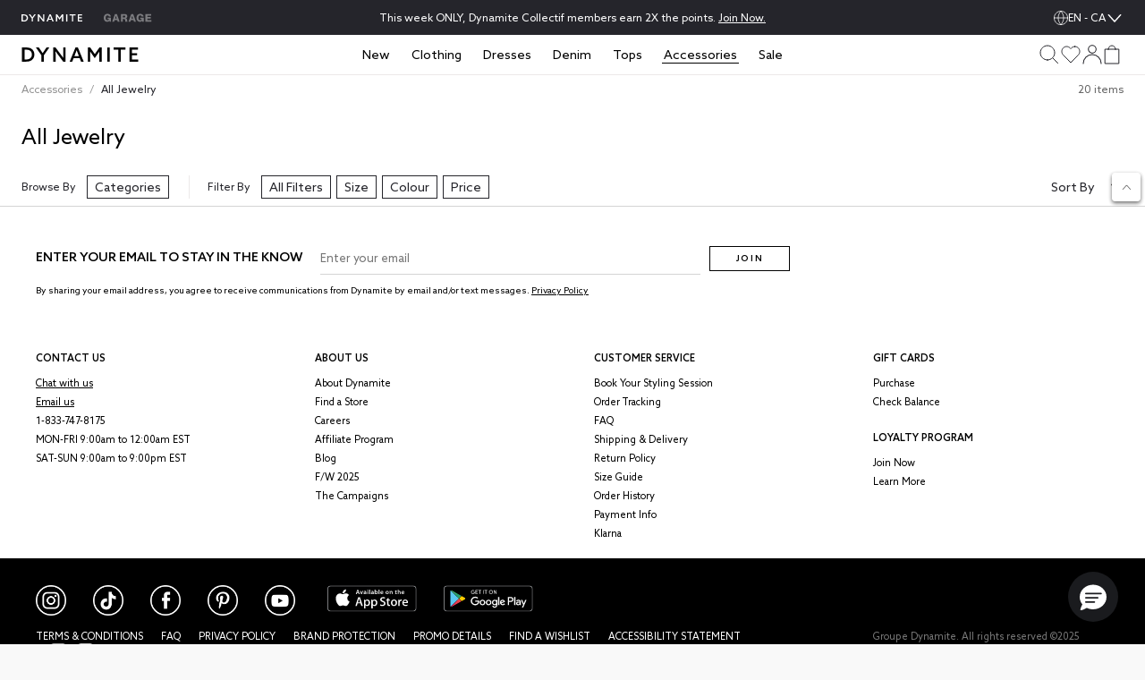

--- FILE ---
content_type: text/html;charset=UTF-8
request_url: https://www.dynamiteclothing.com/ca/d/accessories/jewelry/?isNoInventoryRedirect=true
body_size: 46376
content:
<!DOCTYPE html><html class="brand-dyn" lang="en-CA"><head>





<link rel="preload" as="image" href="https://dam.dynamiteclothing.com/m/6ff3f93058153d96/original/100103228_2DA_1920x2880.jpg" imagesrcset="https://dam.dynamiteclothing.com/m/6ff3f93058153d96/original/100103228_2DA_1920x2880.jpg 240w, https://dam.dynamiteclothing.com/m/6ff3f93058153d96/original/100103228_2DA_1920x2880.jpg 320w, https://dam.dynamiteclothing.com/m/6ff3f93058153d96/original/100103228_2DA_1920x2880.jpg 640w" imagesizes="(max-width: 545px) 40vw, (max-width: 768px) 33vw, 25vw" fetchpriority="high">



<link rel="preload" as="image" href="https://www.dynamiteclothing.com/on/demandware.static/Sites-DynamiteGarageCA-Site/-/default/dwa4f66cbd/images/svg-icons/icon-next.svg">



<link rel="preload" as="image" href="https://www.dynamiteclothing.com/on/demandware.static/Sites-DynamiteGarageCA-Site/-/default/dwd066ac08/images/svg-icons/icon-next-not-rounded.svg">



<link rel="preload" as="image" href="https://www.dynamiteclothing.com/on/demandware.static/Sites-DynamiteGarageCA-Site/-/default/dwcd0926c5/images/svg-icons/check.svg">



<link rel="preload" as="image" href="https://www.dynamiteclothing.com/on/demandware.static/Sites-DynamiteGarageCA-Site/-/default/dwd8d99fa8/images/svg-icons/close.svg">



<link rel="preload" as="image" href="https://www.dynamiteclothing.com/on/demandware.static/Sites-DynamiteGarageCA-Site/-/default/dw641ee4ec/images/svg-icons/close-white.svg">



<link rel="preload" as="image" href="https://www.dynamiteclothing.com/on/demandware.static/Sites-DynamiteGarageCA-Site/-/default/dw454e932f/images/svg-icons/down.svg">



<link rel="preload" as="image" href="https://www.dynamiteclothing.com/on/demandware.static/Sites-DynamiteGarageCA-Site/-/default/dw0331a255/images/svg-icons/dyn-heart-outline.svg">



<link rel="preload" as="image" href="https://www.dynamiteclothing.com/on/demandware.static/Sites-DynamiteGarageCA-Site/-/default/dw297c6567/images/svg-icons/icon-w-l-fill.svg">



<link rel="preload" as="image" href="https://www.dynamiteclothing.com/on/demandware.static/Sites-DynamiteGarageCA-Site/-/default/dwe9255a79/images/svg-icons/icon-w-l-fill-black.svg">



<link rel="preload" as="image" href="https://www.dynamiteclothing.com/on/demandware.static/Sites-DynamiteGarageCA-Site/-/default/dwea5af13c/images/svg-icons/heart-outline-fill-white.svg">



<link rel="preload" as="image" href="https://www.dynamiteclothing.com/on/demandware.static/Sites-DynamiteGarageCA-Site/-/default/dw7853872e/images/svg-icons/volume.svg">



<link rel="preload" as="image" href="https://www.dynamiteclothing.com/on/demandware.static/Sites-DynamiteGarageCA-Site/-/default/dw47e19950/images/svg-icons/muted.svg">



<link rel="preload" as="image" href="https://www.dynamiteclothing.com/on/demandware.static/Sites-DynamiteGarageCA-Site/-/default/dwae625c98/images/svg-icons/pause.svg">



<link rel="preload" as="image" href="https://www.dynamiteclothing.com/on/demandware.static/Sites-DynamiteGarageCA-Site/-/default/dwe0027f2a/images/svg-icons/play.svg">



<link rel="preload" as="image" href="https://www.dynamiteclothing.com/on/demandware.static/Sites-DynamiteGarageCA-Site/-/default/dweef57019/images/svg-icons/notifyMe-email-icon-updated.svg">




<link rel="preload" href="https://www.dynamiteclothing.com/on/demandware.static/Sites-DynamiteGarageCA-Site/-/en_CA/v1768975608187/react/static/react.js" as="script">
<script src="https://www.dynamiteclothing.com/on/demandware.static/Sites-DynamiteGarageCA-Site/-/en_CA/v1768975608187/react/static/react.js"></script>
<link rel="preload" href="https://www.dynamiteclothing.com/on/demandware.static/Sites-DynamiteGarageCA-Site/-/en_CA/v1768975608187/react/static/react-dom.js" as="script">
<script src="https://www.dynamiteclothing.com/on/demandware.static/Sites-DynamiteGarageCA-Site/-/en_CA/v1768975608187/react/static/react-dom.js"></script>






<link rel="preload" href="https://www.dynamiteclothing.com/on/demandware.static/Sites-DynamiteGarageCA-Site/-/en_CA/v1768975608187/react/static/redux.js" as="script">
<script src="https://www.dynamiteclothing.com/on/demandware.static/Sites-DynamiteGarageCA-Site/-/en_CA/v1768975608187/react/static/redux.js"></script>





<link rel="preload" href="https://www.dynamiteclothing.com/on/demandware.static/Sites-DynamiteGarageCA-Site/-/en_CA/v1768975608187/react/isml/loadRedux.js" as="script">
<script src="https://www.dynamiteclothing.com/on/demandware.static/Sites-DynamiteGarageCA-Site/-/en_CA/v1768975608187/react/isml/loadRedux.js"></script>





<script>window.LOAD_REDUX && window.LOAD_REDUX({"csrf":{},"translations":{"common":{"global.countryselector":"Drop down menu country selector","global.header.countryselector":"Select Country","link.header.menu.close":"Close","global.homepage":"Dynamite Home logo","label.header.menu.close":"Close Menu","label.select":"Select","button.addtocart":"Add to Bag","button.outofstock":"Sold Out"},"countryBanner":{"banner.go.to.new.country":"Stay on Canada","banner.stay.on.current.country":"Go to the United States","banner.switch.country.main.text":"Seems like you are in the United States. You are currently shopping on our website in Canada; your orders will be shipped to Canada, in CAD."},"header":{"subcategory.menu.of":"Subcategory menu of ","menu.subcategories":"subcategories","placeholder.site.search":"Search (by keyword or image)","button.label.search":"Submit search keywords","button.label.visual.search":"Search by photo","button.label.open.search":"Search","button.label.close.search":"Close search","button.label.see.more":"See more","search.recommendations.trending":"TRENDING","search.recommendations.delete.all":"Delete all","search.recommendations.most.recent.searches":"MOST RECENT SEARCHES","search.recommendations.top.clicked":"TOP CLICKED","button.label.search.clear":"Clear search keyword","alt.text.brandswitcher":"Garage, brand switcher logo","search.suggestion.doYouMean":"Do you mean?","search.suggestion.label.products":"Products","search.suggestion.label.categories":"Categories","search.suggestion.categories.label":"in ","label.visual.search.tooltip":"SEARCH BY PHOTO","button.label.minicart.viewcart":"View Cart","button.hamburger.menu.label":"Menu","text.loyalty.join.our.collectif":"Join our Collectif ","text.loyalty.points":"{0} points","text.loyalty.points.with.this.order":"on this order!","text.loyalty.points.with.this.order.guest":"on this order!","text.loyalty.to.earn":"to earn","text.loyalty.you.can.earn":"You can earn","category.all":"All","category.items":"Items","msg.item.not.available":"This item is not available."},"account":{"link.header.giftcard":"Gift Card","link.header.wishlist":"Wishlist","link.header.logout":"Logout","link.header.login.create":"Login/Create Account","link.header.getrewards":"Get Rewarded","header.greeting.loyalty.loggedout":"Welcome to The Dynamite Collectif!","header.greeting":"Hello","header.greeting.morning":"Good morning","header.greeting.afternoon":"Good afternoon","header.greeting.evening":"Good evening","label.header.signin.experience":"Sign in to take advantage of all our Collectif Benefits!","label.profile":"Profile"},"login":{"link.signin":"Sign In","link.create.account":"Create Account","link.header.login.module":"Login","link.header.register.module":"Create account","link.header.loyalty.register.module":"Join the Dynamite Collectif","header.loyalty.message1":"Not a member yet?","header.loyalty.message2":"to get access to exclusive perks & special offers!"},"cart":{"cart.finalsale":"Final Sale","button.cancel":"Cancel","button.checkout.minicart":"Start Checkout","button.confirm":"Yes","error.cannot.add.product":"Unable to add item from the cart. Please try again. If the issue persists, please contact customer service.","error.cannot.remove.product":"Unable to remove item from the cart. Please try again. If the issue persists, please contact customer service.","error.cart.general.msg":"Something went wrong, please try again. If the issue persists, please contact customer service.","field.selectquantity":"Quantity","heading.remove.product.confirmation.modal":"Remove Product?","label.added.to.bag":"Added to bag!","label.each.item.price":"Each","label.estimatedtotal":"Estimated Total","label.final.price":"Final price","label.old.price":"Old price","label.removeProduct.modal.close.button":"Close","label.total.price":"Total","link.view.cart":"View Cart","minicart.link.view.cart":"View Cart","minicart.product.color":"Color:  ","minicart.product.size":"Size: ","msg.remove.product.confirmation.modal":"Are you sure you want to remove the following product from your cart?","title.your.shopping.cart":"My Bag"},"loyalty":{"menu.vipstatusachieved.false":"Unlock all 4 badges to reach VIP status!","menu.vipprefix":"VIP Progress","menu.applycoupon":"Apply Coupon","menu.couponapplied":"Coupon Applied","loyalty.text.dropdown.nextstatus.2":"You're on your way to becoming a {0}!","loyalty.text.dropdown.nextstatus.3":"You're on your way to becoming an {0}!","loyalty.text.dropdown.maxreward":"You've reached the top! Discover all the perks that come with being an {0}.","loyalty.text.dropdown.member.price":"You have access to exclusive members prices, don't miss it!","loyalty.text.dropdown.member.button":"Access member price","section.title.tierpoints":"Redeemable points earned since first joining the Collectif","section.title.yourlevel":"Collectif status based on your purchases over the last year","section.title.pointshistory":"section.title.pointshistory","loyalty.program.title":"Dynamite Collectif"},"pricing":{"label.price.percent_off":"% Off"},"search":{"link.all.category":"All {0}","label.category.goto":"Go to Category: {0}"},"label":{"label.arrow.previous":"label.arrow.previous","label.arrow.next":"label.arrow.next"},"notifyMe":{"notifyMe.notifyMeButton":"Notify Me"},"product":{"link.size_chart":"Size Chart","label.few.left":"Few left","error.alert.get.product.failed":"Failed to get product details","product.missing.attribute":"Select a {0}"},"productTile":{"label.added":"Added!","label.added.to.cart":"label.added.to.cart","label.size.select":"Size","label.colors":"Colours","label.quickadd.modal":"Quick add to bag options","label.quickadd.show":"Show quick add to bag options","label.view.full.details":"View Product Details"},"wishlist":{"error.cannot.remove.product":"error.cannot.remove.product","error.cannot.add.product":"error.cannot.add.product"}},"controllers":{"Page":{"SetLocale":"/on/demandware.store/Sites-DynamiteGarageCA-Site/en_CA/Page-SetLocale","Show":"/on/demandware.store/Sites-DynamiteGarageCA-Site/en_CA/Page-Show"},"Account":{"EditProfile":"/ca/account/profile","Loyalty":"/ca/account/loyalty?rurl=8","LoyaltyOverview":"/ca/loyalty","Show":"/ca/account?rurl=1"},"Cart":{"AddCoupon":"/on/demandware.store/Sites-DynamiteGarageCA-Site/en_CA/Cart-AddCoupon","ReactMiniCartShow":"/on/demandware.store/Sites-DynamiteGarageCA-Site/en_CA/Cart-ReactMiniCartShow","RemoveProduct":"/on/demandware.store/Sites-DynamiteGarageCA-Site/en_CA/Cart-RemoveProduct","Show":"/ca/cart?rurl=6","UpdateQuantity":"/on/demandware.store/Sites-DynamiteGarageCA-Site/en_CA/Cart-UpdateQuantity","AddProduct":"/on/demandware.store/Sites-DynamiteGarageCA-Site/en_CA/Cart-AddProduct"},"Checkout":{"Login":"/ca/checkout-login","Begin":"/ca/Checkout?rurl=2"},"Content":{"Asset":"/on/demandware.store/Sites-DynamiteGarageCA-Site/en_CA/Content-Asset"},"GiftCardLanding":{"Show":"/ca/giftcard"},"Home":{"Show":"/ca/?rurl=10"},"Login":{"Logout":"/ca/logout","Show":"/ca/profile/login?rurl=9","OAuthLogin":"/ca/login/o-auth","OAuthSalesforceCIAMLogin":"/on/demandware.store/Sites-DynamiteGarageCA-Site/en_CA/Login-OAuthSalesforceCIAMLogin"},"Order":{"History":"/ca/orders?rurl=7"},"Search":{"GetSuggestions":"/on/demandware.store/Sites-DynamiteGarageCA-Site/en_CA/Search-GetSuggestions","Show":"/ca/search","GetTile":"/on/demandware.store/Sites-DynamiteGarageCA-Site/en_CA/Search-GetTile"},"Wishlist":{"Show":"/ca/account/wishlist?rurl=5","AddProduct":"/on/demandware.store/Sites-DynamiteGarageCA-Site/en_CA/Wishlist-AddProduct","RemoveProduct":"/on/demandware.store/Sites-DynamiteGarageCA-Site/en_CA/Wishlist-RemoveProduct","GetWishlist":"/on/demandware.store/Sites-DynamiteGarageCA-Site/en_CA/Wishlist-GetWishlist","GetWishlistCount":"/on/demandware.store/Sites-DynamiteGarageCA-Site/en_CA/Wishlist-GetWishlistCount"},"OrderTracking":{"Show":"/ca/tracking"}},"staticUrls":{"header":{"chevronBlack":"https://www.dynamiteclothing.com/on/demandware.static/Sites-DynamiteGarageCA-Site/-/default/dw768e081f/images/svg-icons/icon-chevron.svg","chevron":"https://www.dynamiteclothing.com/on/demandware.static/Sites-DynamiteGarageCA-Site/-/default/dwceb11012/images/svg-icons/downWhite.svg","close":"https://www.dynamiteclothing.com/on/demandware.static/Sites-DynamiteGarageCA-Site/-/default/dwd8d99fa8/images/svg-icons/close.svg","language":"https://www.dynamiteclothing.com/on/demandware.static/Sites-DynamiteGarageCA-Site/-/default/dw7117d3c0/images/svg-icons/globe-white.svg","languageBlack":"https://www.dynamiteclothing.com/on/demandware.static/Sites-DynamiteGarageCA-Site/-/default/dw8fd6f1fc/images/svg-icons/globe.svg","checkIcon":"https://www.dynamiteclothing.com/on/demandware.static/Sites-DynamiteGarageCA-Site/-/default/dw28a167d9/images/svg-icons/check-new.svg","hamburgerLine":"https://www.dynamiteclothing.com/on/demandware.static/Sites-DynamiteGarageCA-Site/-/default/dwdeee3b8e/images/svg-icons/hamburger-line.svg","dynHamburgerLine":"https://www.dynamiteclothing.com/on/demandware.static/Sites-DynamiteGarageCA-Site/-/default/dw91b55747/images/svg-icons/dyn-hamburger-line.svg","dynHamburgerLineWhite":"https://www.dynamiteclothing.com/on/demandware.static/Sites-DynamiteGarageCA-Site/-/default/dw2749f9bb/images/svg-icons/dyn-hamburger-line-white.svg","garHamburgerLine":"https://www.dynamiteclothing.com/on/demandware.static/Sites-DynamiteGarageCA-Site/-/default/dw794a2458/images/svg-icons/garage-hamburger-line.svg","garHamburgerLineWhite":"https://www.dynamiteclothing.com/on/demandware.static/Sites-DynamiteGarageCA-Site/-/default/dwb02da1c4/images/svg-icons/garage-hamburger-line-white.svg","searchIcon":"https://www.dynamiteclothing.com/on/demandware.static/Sites-DynamiteGarageCA-Site/-/default/dw0e1031e8/images/svg-icons/search-header.svg","audioIcon":"https://www.dynamiteclothing.com/on/demandware.static/Sites-DynamiteGarageCA-Site/-/default/dw7853872e/images/svg-icons/volume.svg","basketIcon":"https://www.dynamiteclothing.com/on/demandware.static/Sites-DynamiteGarageCA-Site/-/default/dw117b7d3a/images/svg-icons/header-bag-icon-new.svg","basketIconWhite":"https://www.dynamiteclothing.com/on/demandware.static/Sites-DynamiteGarageCA-Site/-/default/dw9246d39c/images/svg-icons/header-bag-white.svg","brandIcon":"https://www.dynamiteclothing.com/on/demandware.static/Sites-DynamiteGarageCA-Site/-/default/dw03794104/images/svg-icons/logo-dyn-v3.svg","brandIconDynDarkWhite":"https://www.dynamiteclothing.com/on/demandware.static/Sites-DynamiteGarageCA-Site/-/default/dw55c67d93/images/svg-icons/logo-dyn-v3-white.svg","brandIconDynLightWhite":"https://www.dynamiteclothing.com/on/demandware.static/Sites-DynamiteGarageCA-Site/-/default/dw6752faf1/images/svg-icons/logo-dyn-white-header.svg","brandIconGarWhite":"https://www.dynamiteclothing.com/on/demandware.static/Sites-DynamiteGarageCA-Site/-/default/dw4c3757a0/images/svg-icons/grg-logo-white.svg","brandSwitcherIcon":"https://www.dynamiteclothing.com/on/demandware.static/Sites-DynamiteGarageCA-Site/-/default/dwa4b9efd6/images/svg-icons/2025-garage-logo-pink.svg","cancelSearchIcon":"https://www.dynamiteclothing.com/on/demandware.static/Sites-DynamiteGarageCA-Site/-/default/dw1862050a/images/svg-icons/cancel.svg","closeIcon":"https://www.dynamiteclothing.com/on/demandware.static/Sites-DynamiteGarageCA-Site/-/default/dw9add162c/images/svg-icons/minicart-close.svg","closeSearchIcon":"https://www.dynamiteclothing.com/on/demandware.static/Sites-DynamiteGarageCA-Site/-/default/dwd8d99fa8/images/svg-icons/close.svg","dynamiteLogo":"https://www.dynamiteclothing.com/on/demandware.static/Sites-DynamiteGarageCA-Site/-/default/dw03794104/images/svg-icons/logo-dyn-v3.svg","dynamiteUpdatedLogo":"https://www.dynamiteclothing.com/on/demandware.static/Sites-DynamiteGarageCA-Site/-/default/dw8487c053/images/svg-icons/logo-dyn-updated.svg","garageLogo":"https://www.dynamiteclothing.com/on/demandware.static/Sites-DynamiteGarageCA-Site/-/default/dw904ae847/images/svg-icons/garage-logo-magenta-dark.svg","expandIcon":"https://www.dynamiteclothing.com/on/demandware.static/Sites-DynamiteGarageCA-Site/-/default/dw454e932f/images/svg-icons/down.svg","loggedInIcon":"https://www.dynamiteclothing.com/on/demandware.static/Sites-DynamiteGarageCA-Site/-/default/dw832676ef/images/svg-icons/icon-profil-login.svg","loggedInIconWhite":"https://www.dynamiteclothing.com/on/demandware.static/Sites-DynamiteGarageCA-Site/-/default/dw8daffaf3/images/svg-icons/icon-profil-login-white.svg","loggedOutIcon":"https://www.dynamiteclothing.com/on/demandware.static/Sites-DynamiteGarageCA-Site/-/default/dw295ed824/images/svg-icons/profile-my-account-updated.svg","loggedOutIconWhite":"https://www.dynamiteclothing.com/on/demandware.static/Sites-DynamiteGarageCA-Site/-/default/dw8b468c5b/images/svg-icons/header-profile-white.svg","logoutIcon":"https://www.dynamiteclothing.com/on/demandware.static/Sites-DynamiteGarageCA-Site/-/default/dwba8d03d3/images/svg-icons/profile-logout-door.svg","mutedIcon":"https://www.dynamiteclothing.com/on/demandware.static/Sites-DynamiteGarageCA-Site/-/default/dw47e19950/images/svg-icons/muted.svg","ordersIcon":"https://www.dynamiteclothing.com/on/demandware.static/Sites-DynamiteGarageCA-Site/-/default/dwd5e1ba32/images/svg-icons/profile-my-orders.svg","pauseIcon":"https://www.dynamiteclothing.com/on/demandware.static/Sites-DynamiteGarageCA-Site/-/default/dwae625c98/images/svg-icons/pause.svg","playIcon":"https://www.dynamiteclothing.com/on/demandware.static/Sites-DynamiteGarageCA-Site/-/default/dwe0027f2a/images/svg-icons/play.svg","profileIcon":"https://www.dynamiteclothing.com/on/demandware.static/Sites-DynamiteGarageCA-Site/-/default/dwf57a8250/images/svg-icons/profile-my-account.svg","profileIconWhite":"https://www.dynamiteclothing.com/on/demandware.static/Sites-DynamiteGarageCA-Site/-/default/dw8b468c5b/images/svg-icons/header-profile-white.svg","removeItemIcon":"https://www.dynamiteclothing.com/on/demandware.static/Sites-DynamiteGarageCA-Site/-/default/dw1862050a/images/svg-icons/cancel.svg","searchIconWhite":"https://www.dynamiteclothing.com/on/demandware.static/Sites-DynamiteGarageCA-Site/-/default/dwb0eea602/images/svg-icons/search-icon-updated.svg","studioIcon":"https://www.dynamiteclothing.com/on/demandware.static/Sites-DynamiteGarageCA-Site/-/default/dwf658bb92/images/svg-icons/profile-star.svg","visualSearchIcon":"https://www.dynamiteclothing.com/on/demandware.static/Sites-DynamiteGarageCA-Site/-/default/dw9df07af2/images/svg-icons/crop-camera.svg","wishlistIcon":"https://www.dynamiteclothing.com/on/demandware.static/Sites-DynamiteGarageCA-Site/-/default/dw5dd1f96c/images/svg-icons/header-wishlist-icon.svg","wishlistIconWhite":"https://www.dynamiteclothing.com/on/demandware.static/Sites-DynamiteGarageCA-Site/-/default/dw5a1f3dcb/images/svg-icons/header-wishlist-white.svg","wishlistIconSmall":"https://www.dynamiteclothing.com/on/demandware.static/Sites-DynamiteGarageCA-Site/-/default/dw150ab96e/images/svg-icons/header-wishlist-icon--small.svg"},"alert":{"close":"https://www.dynamiteclothing.com/on/demandware.static/Sites-DynamiteGarageCA-Site/-/default/dwbecc89f4/images/svg-icons/dyn-close.svg"},"loyalty":{"arrowRightBlack":"https://www.dynamiteclothing.com/on/demandware.static/Sites-DynamiteGarageCA-Site/-/default/dwbf56dc9d/images/svg-icons/dyn-arrow.svg","arrowRightWhite":"https://www.dynamiteclothing.com/on/demandware.static/Sites-DynamiteGarageCA-Site/-/default/dw44f5bb89/images/svg-icons/dyn-arrow-white.svg","checkIcon":"https://www.dynamiteclothing.com/on/demandware.static/Sites-DynamiteGarageCA-Site/-/default/dwcd0926c5/images/svg-icons/check.svg","dollarIcon":"https://www.dynamiteclothing.com/on/demandware.static/Sites-DynamiteGarageCA-Site/-/default/dwf10076e4/images/svg-icons/dollar.svg","loyaltyCrownIcon":"https://www.dynamiteclothing.com/on/demandware.static/Sites-DynamiteGarageCA-Site/-/default/dw13afdebb/images/svg-icons/crown.svg"},"quickAdd":{"backArrow":"https://www.dynamiteclothing.com/on/demandware.static/Sites-DynamiteGarageCA-Site/-/default/dwe6cf44cc/images/svg-icons/arrow-left.svg"},"refinements":{"checkIcon":"https://www.dynamiteclothing.com/on/demandware.static/Sites-DynamiteGarageCA-Site/-/default/dwcd0926c5/images/svg-icons/check.svg","closeIcon":"https://www.dynamiteclothing.com/on/demandware.static/Sites-DynamiteGarageCA-Site/-/default/dwd8d99fa8/images/svg-icons/close.svg","closeIconWhite":"https://www.dynamiteclothing.com/on/demandware.static/Sites-DynamiteGarageCA-Site/-/default/dw641ee4ec/images/svg-icons/close-white.svg","expandIcon":"https://www.dynamiteclothing.com/on/demandware.static/Sites-DynamiteGarageCA-Site/-/default/dw454e932f/images/svg-icons/down.svg"},"wishlist":{"heartIcon":"https://www.dynamiteclothing.com/on/demandware.static/Sites-DynamiteGarageCA-Site/-/default/dw0331a255/images/svg-icons/dyn-heart-outline.svg","heartIconFilled":"https://www.dynamiteclothing.com/on/demandware.static/Sites-DynamiteGarageCA-Site/-/default/dw297c6567/images/svg-icons/icon-w-l-fill.svg","heartIconFilledBlack":"https://www.dynamiteclothing.com/on/demandware.static/Sites-DynamiteGarageCA-Site/-/default/dwe9255a79/images/svg-icons/icon-w-l-fill-black.svg","heartIconFilledWhite":"https://www.dynamiteclothing.com/on/demandware.static/Sites-DynamiteGarageCA-Site/-/default/dwea5af13c/images/svg-icons/heart-outline-fill-white.svg"}},"site":{"BRAND_IDS":{"DYNAMITE":"dyn","GARAGE":"gar"},"isDynamite":true,"isGarage":false,"brandId":"dyn","localeId":"en_CA","language":"en","country":"CA"},"sitePrefs":{"cookies_authSessionTimeout":365,"isSyteEnabled":false,"enableReactMenu":true,"enableLegacyMenu":false,"isLoyaltyV2Enabled":true,"DYN_CollectifButtonLink":"https://login.dynamiteclothing.com/s/login/SelfRegister?brand=","isDidomiEnabledDynamite":true,"isDidomiEnabledGarage":true,"isSearchBarRecentSearchesEnabled":true,"isSearchBarPopularSearchesEnabled":false,"isSearchBarTopProductsEnabled":true,"toggleSMSOptinVisibility":true,"enableNewDropdownNavDesign":true,"toggleLeaveAReviewVisibility":true,"useLargeImagesInSearchResult":true,"isSearchBarRecommendationsEnabled":true,"useNewMenuFlyout":true,"notifyMeEnabled":true,"enableWishlistCount":true,"complyPriceToCaliforniaLaw":false},"stores":{"countryPicker":{"showCountrySwitchBanner":false,"currentLocale":{"country":"CA","language":"en","flagUrl":"https://www.dynamiteclothing.com/on/demandware.static/Sites-DynamiteGarageCA-Site/-/default/dw95ffdbb0/images/flags/CA-flag.png","showLanguage":"CA"},"selectedLocaleIndex":0,"allLocaleLinks":[{"displayName":"Canada EN (CAD)","country":"CA","flagUrl":"https://www.dynamiteclothing.com/on/demandware.static/Sites-DynamiteGarageCA-Site/-/default/dw95ffdbb0/images/flags/CA-flag.png","currencyCode":"CAD"},{"localID":"fr_CA","displayName":"Canada FR (CAD)","country":"CA","flagUrl":"https://www.dynamiteclothing.com/on/demandware.static/Sites-DynamiteGarageCA-Site/-/default/dw95ffdbb0/images/flags/CA-flag.png","currencyCode":"CAD"},{"localID":"en_US","displayName":"United States  (USD)","country":"US","flagUrl":"https://www.dynamiteclothing.com/on/demandware.static/Sites-DynamiteGarageCA-Site/-/default/dwe18af402/images/flags/US-flag.png","currencyCode":"USD"}],"redirectURL":"https://www.dynamiteclothing.com/us","bannerColorSwitcher":false},"header":{"cartItems":0,"isSticky":false,"showPLPFilters":false,"showPDPRecap":false,"showSearchBar":false,"showSearchBarMobile":false,"useSearchButtonMobile":true,"brandRedirectURL":"https://www.dynamiteclothing.com/s/Sites-DynamiteGarageCA-Site/dw/shared_session_redirect?url=https%3A%2F%2Fwww.garageclothing.com%2Fca","homeURL":"https://www.dynamiteclothing.com/ca/","domain":"www.dynamiteclothing.com","miniCartIsLoading":true,"showAddedToBagText":false,"profileMenu":[{"title":"My Account","iconUrl":"https://www.dynamiteclothing.com/on/demandware.static/Sites-DynamiteGarageCA-Site/-/default/dwf57a8250/images/svg-icons/profile-my-account.svg","linkUrl":"/ca/account?rurl=1"},{"title":"My Rewards","iconUrl":"https://www.dynamiteclothing.com/on/demandware.static/Sites-DynamiteGarageCA-Site/-/default/dwf658bb92/images/svg-icons/profile-star.svg","linkUrl":"/ca/loyalty"},{"title":"Order Tracking","iconUrl":"https://www.dynamiteclothing.com/on/demandware.static/Sites-DynamiteGarageCA-Site/-/default/dwd5e1ba32/images/svg-icons/profile-my-orders.svg","linkUrl":"/ca/tracking"},{"title":"Wishlist","iconUrl":"https://www.dynamiteclothing.com/on/demandware.static/Sites-DynamiteGarageCA-Site/-/default/dw150ab96e/images/svg-icons/header-wishlist-icon--small.svg","linkUrl":"/ca/account/wishlist?rurl=5"}],"dynCollectifButtonLink":"https://login.dynamiteclothing.com/s/login/SelfRegister?brand=dynamite&language=en_CA","loyaltyV2PointsEarned":0,"outOfStockItems":[],"searchRecommendations":{"recentSearches":[],"popularSearches":[],"topProducts":[{"badge":{"isFinalSale":true,"html":"<span>Final Sale</span>","ariaLabel":"Final Sale"},"brand":"Dynamite","imageAspectRatio":"2 / 3","images":[{"alt":"Oversized Double Breasted Wool Coat","title":"Oversized Double Breasted Wool Coat Chalet Brown","src":"https://dam.dynamiteclothing.com/m/70710e8b57ae8f2f/original/100097332_7PG_1920x2880.jpg","aspectRatio":"2 / 3","heightWidthRatio":1.5,"index":0,"srcSet":"https://dam.dynamiteclothing.com/m/70710e8b57ae8f2f/original/100097332_7PG_1920x2880.jpg 240w, https://dam.dynamiteclothing.com/m/70710e8b57ae8f2f/original/100097332_7PG_1920x2880.jpg 320w, https://dam.dynamiteclothing.com/m/70710e8b57ae8f2f/original/100097332_7PG_1920x2880.jpg 640w, https://dam.dynamiteclothing.com/m/70710e8b57ae8f2f/original/100097332_7PG_1920x2880.jpg 1280w","sizes":"(max-width: 545px) 40vw, (max-width: 768px) 33vw, 25vw, 25vw","largethumbnailSrc":"https://dam.dynamiteclothing.com/m/70710e8b57ae8f2f/original/100097332_7PG_1920x2880.jpg"}],"loyaltyPrice":{"calloutMessages":[],"listPrice":"$179.95","salePrice":"$90.00","promoPrice":"","finalPriceRaw":90,"percentOff":"50% Off","showPercentOff":true,"showCalloutMessage":false,"showPromoPrice":false,"showBoth":false},"masterProductId":"100097332","pid":"1000973327PG","price":{"calloutMessages":["Extra 30% off applied"],"listPrice":"$179.95","salePrice":"$90.00","promoPrice":"$63.00","finalPriceRaw":63,"percentOff":"null% Off","showPercentOff":false,"showCalloutMessage":true,"showPromoPrice":true,"showBoth":false},"productName":"Oversized Double Breasted Wool Coat","productUrl":"https://www.dynamiteclothing.com/ca/p/oversized-double-breasted-wool-coat/1000973327PG.html","promotions":[{"calloutMsg":"Extra 30% off applied","details":"","enabled":true,"id":"1142026","name":"EXTRA 30%","promotionClass":"PRODUCT","rank":null,"showPromoPrice":true,"showCalloutMessage":true,"showBoth":false}],"showLoyaltyPrice":false,"strikeNonLoyaltyPrice":false,"arrivalDate":"2025-09-03T00:00:00.000Z","isEarlyAccess":false},{"badge":{"isFinalSale":true,"html":"<span>Final Sale</span>","ariaLabel":"Final Sale"},"brand":"Dynamite","imageAspectRatio":"2 / 3","images":[{"alt":"Cinched Wool Coat","title":"Cinched Wool Coat Jet Black","src":"https://dam.dynamiteclothing.com/m/387f6ccf7e734039/original/100098414_06V_1920x2880.jpg","aspectRatio":"2 / 3","heightWidthRatio":1.5,"index":0,"srcSet":"https://dam.dynamiteclothing.com/m/387f6ccf7e734039/original/100098414_06V_1920x2880.jpg 240w, https://dam.dynamiteclothing.com/m/387f6ccf7e734039/original/100098414_06V_1920x2880.jpg 320w, https://dam.dynamiteclothing.com/m/387f6ccf7e734039/original/100098414_06V_1920x2880.jpg 640w, https://dam.dynamiteclothing.com/m/387f6ccf7e734039/original/100098414_06V_1920x2880.jpg 1280w","sizes":"(max-width: 545px) 40vw, (max-width: 768px) 33vw, 25vw, 25vw","largethumbnailSrc":"https://dam.dynamiteclothing.com/m/387f6ccf7e734039/original/100098414_06V_1920x2880.jpg"}],"loyaltyPrice":{"calloutMessages":[],"listPrice":"$189.95","salePrice":"$90.00","promoPrice":"","finalPriceRaw":90,"percentOff":"53% Off","showPercentOff":true,"showCalloutMessage":false,"showPromoPrice":false,"showBoth":false},"masterProductId":"100098414","pid":"10009841406V","price":{"calloutMessages":["Extra 30% off applied"],"listPrice":"$189.95","salePrice":"$90.00","promoPrice":"$63.00","finalPriceRaw":63,"percentOff":"null% Off","showPercentOff":false,"showCalloutMessage":true,"showPromoPrice":true,"showBoth":false},"productName":"Cinched Wool Coat","productUrl":"https://www.dynamiteclothing.com/ca/p/cinched-wool-coat/10009841406V.html","promotions":[{"calloutMsg":"Extra 30% off applied","details":"","enabled":true,"id":"1142026","name":"EXTRA 30%","promotionClass":"PRODUCT","rank":null,"showPromoPrice":true,"showCalloutMessage":true,"showBoth":false}],"showLoyaltyPrice":false,"strikeNonLoyaltyPrice":false,"arrivalDate":"2025-09-03T00:00:00.000Z","isEarlyAccess":false},{"badge":{"isFinalSale":true,"html":"<span>Final Sale</span>","ariaLabel":"Final Sale"},"brand":"Dynamite","imageAspectRatio":"2 / 3","images":[{"alt":"Cinched Wool Coat","title":"Cinched Wool Coat Persian Mulberry","src":"https://dam.dynamiteclothing.com/m/1bad1a71058c1c11/original/100098414_8DE_1920x2880.jpg","aspectRatio":"2 / 3","heightWidthRatio":1.5,"index":0,"srcSet":"https://dam.dynamiteclothing.com/m/1bad1a71058c1c11/original/100098414_8DE_1920x2880.jpg 240w, https://dam.dynamiteclothing.com/m/1bad1a71058c1c11/original/100098414_8DE_1920x2880.jpg 320w, https://dam.dynamiteclothing.com/m/1bad1a71058c1c11/original/100098414_8DE_1920x2880.jpg 640w, https://dam.dynamiteclothing.com/m/1bad1a71058c1c11/original/100098414_8DE_1920x2880.jpg 1280w","sizes":"(max-width: 545px) 40vw, (max-width: 768px) 33vw, 25vw, 25vw","largethumbnailSrc":"https://dam.dynamiteclothing.com/m/1bad1a71058c1c11/original/100098414_8DE_1920x2880.jpg"}],"loyaltyPrice":{"calloutMessages":[],"listPrice":"$189.95","salePrice":"$90.00","promoPrice":"","finalPriceRaw":90,"percentOff":"53% Off","showPercentOff":true,"showCalloutMessage":false,"showPromoPrice":false,"showBoth":false},"masterProductId":"100098414","pid":"1000984148DE","price":{"calloutMessages":["Extra 30% off applied"],"listPrice":"$189.95","salePrice":"$90.00","promoPrice":"$63.00","finalPriceRaw":63,"percentOff":"null% Off","showPercentOff":false,"showCalloutMessage":true,"showPromoPrice":true,"showBoth":false},"productName":"Cinched Wool Coat","productUrl":"https://www.dynamiteclothing.com/ca/p/cinched-wool-coat/1000984148DE.html","promotions":[{"calloutMsg":"Extra 30% off applied","details":"","enabled":true,"id":"1142026","name":"EXTRA 30%","promotionClass":"PRODUCT","rank":null,"showPromoPrice":true,"showCalloutMessage":true,"showBoth":false}],"showLoyaltyPrice":false,"strikeNonLoyaltyPrice":false,"arrivalDate":"2025-09-17T00:00:00.000Z","isEarlyAccess":false},{"badge":{"isFinalSale":true,"html":"<span>Final Sale</span>","ariaLabel":"Final Sale"},"brand":"Dynamite","imageAspectRatio":"2 / 3","images":[{"alt":"Oversized Double Breasted Wool Coat","title":"Oversized Double Breasted Wool Coat Light Oatmeal Beige","src":"https://dam.dynamiteclothing.com/m/2ee277b45ba05936/original/100097332_8DG_1920x2880.jpg","aspectRatio":"2 / 3","heightWidthRatio":1.5,"index":0,"srcSet":"https://dam.dynamiteclothing.com/m/2ee277b45ba05936/original/100097332_8DG_1920x2880.jpg 240w, https://dam.dynamiteclothing.com/m/2ee277b45ba05936/original/100097332_8DG_1920x2880.jpg 320w, https://dam.dynamiteclothing.com/m/2ee277b45ba05936/original/100097332_8DG_1920x2880.jpg 640w, https://dam.dynamiteclothing.com/m/2ee277b45ba05936/original/100097332_8DG_1920x2880.jpg 1280w","sizes":"(max-width: 545px) 40vw, (max-width: 768px) 33vw, 25vw, 25vw","largethumbnailSrc":"https://dam.dynamiteclothing.com/m/2ee277b45ba05936/original/100097332_8DG_1920x2880.jpg"}],"loyaltyPrice":{"calloutMessages":[],"listPrice":"$179.95","salePrice":"$90.00","promoPrice":"","finalPriceRaw":90,"percentOff":"50% Off","showPercentOff":true,"showCalloutMessage":false,"showPromoPrice":false,"showBoth":false},"masterProductId":"100097332","pid":"1000973328DG","price":{"calloutMessages":["Extra 30% off applied"],"listPrice":"$179.95","salePrice":"$90.00","promoPrice":"$63.00","finalPriceRaw":63,"percentOff":"null% Off","showPercentOff":false,"showCalloutMessage":true,"showPromoPrice":true,"showBoth":false},"productName":"Oversized Double Breasted Wool Coat","productUrl":"https://www.dynamiteclothing.com/ca/p/oversized-double-breasted-wool-coat/1000973328DG.html","promotions":[{"calloutMsg":"Extra 30% off applied","details":"","enabled":true,"id":"1142026","name":"EXTRA 30%","promotionClass":"PRODUCT","rank":null,"showPromoPrice":true,"showCalloutMessage":true,"showBoth":false}],"showLoyaltyPrice":false,"strikeNonLoyaltyPrice":false,"arrivalDate":"2025-09-16T00:00:00.000Z","isEarlyAccess":false}]},"headerColorSwitcher":false,"headerDarkModeSwitcher":false,"headerGradientSwitcher":false,"categories":[{"name":"New","url":"/ca/d/new/","id":"dyn_new","showInMenu":true,"linkBold":false,"linkColor":false,"flyoutNavContentAsset":"dyn-flyout-newarrivals","flyoutNavAssetType":"image","alternativeUrl":false,"nav_column1_label":"Categories","nav_column2_label":"Featured","nav_column3_label":false,"nav_column4_label":false,"nav_column5_label":false,"nav_column6_label":false,"nav_subCategory_column1":"dyn_new_tops,\r\ndyn_new_dresses_jumpsuits,\r\ndyn_new_blazers,\r\ndyn_new_coats_jackets,\r\ndyn_new_shorts_skirts,\r\ndyn_new_jeans,\r\ndyn_new_pants,\r\ndyn_new_accessories","nav_subCategory_column2":"dyn_vday_collection,\r\ndyn_clothing_resort_collection","nav_subCategory_column3":false,"nav_subCategory_column4":false,"nav_subCategory_column5":false,"nav_subCategory_column6":false,"nav_large_image1_title":"Get Intimate","nav_large_image2_title":false,"nav_regular_image1_title":false,"nav_regular_image2_title":false,"nav_regular_image3_title":false,"nav_regular_image4_title":false,"nav_small_image1_title":false,"nav_small_image2_title":false,"nav_small_image3_title":false,"nav_small_image4_title":false,"nav_small_image5_title":false,"nav_small_image6_title":false,"nav_large_image1_alt_text":"A silhouette of a model against a red background.","nav_large_image2_alt_text":false,"nav_regular_image1_alt_text":false,"nav_regular_image2_alt_text":false,"nav_regular_image3_alt_text":false,"nav_regular_image4_alt_text":false,"nav_small_image1_alt_text":false,"nav_small_image2_alt_text":false,"nav_small_image3_alt_text":false,"nav_small_image4_alt_text":false,"nav_small_image5_alt_text":false,"nav_small_image6_alt_text":false,"nav_large_image1":"https://www.dynamiteclothing.com/on/demandware.static/-/Sites-dynamiteGarage_ca_storefront_catalog/default/dw3efed592/navigationImages/dyn_vday_collection.jpg","nav_large_image2":false,"nav_regular_image1":false,"nav_regular_image2":false,"nav_regular_image3":false,"nav_regular_image4":false,"nav_small_image1":false,"nav_small_image2":false,"nav_small_image3":false,"nav_small_image4":false,"nav_small_image5":false,"nav_small_image6":false,"subCategories":[{"name":"Valentine's Day Collection","url":"/ca/d/valentines-day-collection/","id":"dyn_vday_collection","showInMenu":true,"linkBold":false,"linkColor":false,"flyoutNavContentAsset":false,"flyoutNavAssetType":null,"alternativeUrl":false,"nav_column1_label":false,"nav_column2_label":false,"nav_column3_label":false,"nav_column4_label":false,"nav_column5_label":false,"nav_column6_label":false,"nav_subCategory_column1":false,"nav_subCategory_column2":false,"nav_subCategory_column3":false,"nav_subCategory_column4":false,"nav_subCategory_column5":false,"nav_subCategory_column6":false,"nav_large_image1_title":false,"nav_large_image2_title":false,"nav_regular_image1_title":false,"nav_regular_image2_title":false,"nav_regular_image3_title":false,"nav_regular_image4_title":false,"nav_small_image1_title":false,"nav_small_image2_title":false,"nav_small_image3_title":false,"nav_small_image4_title":false,"nav_small_image5_title":false,"nav_small_image6_title":false,"nav_large_image1_alt_text":false,"nav_large_image2_alt_text":false,"nav_regular_image1_alt_text":false,"nav_regular_image2_alt_text":false,"nav_regular_image3_alt_text":false,"nav_regular_image4_alt_text":false,"nav_small_image1_alt_text":false,"nav_small_image2_alt_text":false,"nav_small_image3_alt_text":false,"nav_small_image4_alt_text":false,"nav_small_image5_alt_text":false,"nav_small_image6_alt_text":false,"nav_large_image1":false,"nav_large_image2":false,"nav_regular_image1":false,"nav_regular_image2":false,"nav_regular_image3":false,"nav_regular_image4":false,"nav_small_image1":false,"nav_small_image2":false,"nav_small_image3":false,"nav_small_image4":false,"nav_small_image5":false,"nav_small_image6":false},{"name":"Resort Collection","url":"/ca/d/clothing/the-resort-collection/","id":"dyn_clothing_resort_collection","showInMenu":true,"linkBold":false,"linkColor":false,"flyoutNavContentAsset":false,"flyoutNavAssetType":null,"alternativeUrl":false,"nav_column1_label":false,"nav_column2_label":false,"nav_column3_label":false,"nav_column4_label":false,"nav_column5_label":false,"nav_column6_label":false,"nav_subCategory_column1":false,"nav_subCategory_column2":false,"nav_subCategory_column3":false,"nav_subCategory_column4":false,"nav_subCategory_column5":false,"nav_subCategory_column6":false,"nav_large_image1_title":false,"nav_large_image2_title":false,"nav_regular_image1_title":false,"nav_regular_image2_title":false,"nav_regular_image3_title":false,"nav_regular_image4_title":false,"nav_small_image1_title":false,"nav_small_image2_title":false,"nav_small_image3_title":false,"nav_small_image4_title":false,"nav_small_image5_title":false,"nav_small_image6_title":false,"nav_large_image1_alt_text":false,"nav_large_image2_alt_text":false,"nav_regular_image1_alt_text":false,"nav_regular_image2_alt_text":false,"nav_regular_image3_alt_text":false,"nav_regular_image4_alt_text":false,"nav_small_image1_alt_text":false,"nav_small_image2_alt_text":false,"nav_small_image3_alt_text":false,"nav_small_image4_alt_text":false,"nav_small_image5_alt_text":false,"nav_small_image6_alt_text":false,"nav_large_image1":false,"nav_large_image2":false,"nav_regular_image1":false,"nav_regular_image2":false,"nav_regular_image3":false,"nav_regular_image4":false,"nav_small_image1":false,"nav_small_image2":false,"nav_small_image3":false,"nav_small_image4":false,"nav_small_image5":false,"nav_small_image6":false},{"name":"Tops","url":"/ca/d/new/tops/","id":"dyn_new_tops","showInMenu":true,"linkBold":false,"linkColor":false,"flyoutNavContentAsset":false,"flyoutNavAssetType":null,"alternativeUrl":false,"nav_column1_label":false,"nav_column2_label":false,"nav_column3_label":false,"nav_column4_label":false,"nav_column5_label":false,"nav_column6_label":false,"nav_subCategory_column1":false,"nav_subCategory_column2":false,"nav_subCategory_column3":false,"nav_subCategory_column4":false,"nav_subCategory_column5":false,"nav_subCategory_column6":false,"nav_large_image1_title":false,"nav_large_image2_title":false,"nav_regular_image1_title":false,"nav_regular_image2_title":false,"nav_regular_image3_title":false,"nav_regular_image4_title":false,"nav_small_image1_title":false,"nav_small_image2_title":false,"nav_small_image3_title":false,"nav_small_image4_title":false,"nav_small_image5_title":false,"nav_small_image6_title":false,"nav_large_image1_alt_text":false,"nav_large_image2_alt_text":false,"nav_regular_image1_alt_text":false,"nav_regular_image2_alt_text":false,"nav_regular_image3_alt_text":false,"nav_regular_image4_alt_text":false,"nav_small_image1_alt_text":false,"nav_small_image2_alt_text":false,"nav_small_image3_alt_text":false,"nav_small_image4_alt_text":false,"nav_small_image5_alt_text":false,"nav_small_image6_alt_text":false,"nav_large_image1":false,"nav_large_image2":false,"nav_regular_image1":false,"nav_regular_image2":false,"nav_regular_image3":false,"nav_regular_image4":false,"nav_small_image1":false,"nav_small_image2":false,"nav_small_image3":false,"nav_small_image4":false,"nav_small_image5":false,"nav_small_image6":false},{"name":"Dresses","url":"/ca/d/new/dresses/","id":"dyn_new_dresses_jumpsuits","showInMenu":true,"linkBold":false,"linkColor":false,"flyoutNavContentAsset":false,"flyoutNavAssetType":null,"alternativeUrl":false,"nav_column1_label":false,"nav_column2_label":false,"nav_column3_label":false,"nav_column4_label":false,"nav_column5_label":false,"nav_column6_label":false,"nav_subCategory_column1":false,"nav_subCategory_column2":false,"nav_subCategory_column3":false,"nav_subCategory_column4":false,"nav_subCategory_column5":false,"nav_subCategory_column6":false,"nav_large_image1_title":false,"nav_large_image2_title":false,"nav_regular_image1_title":false,"nav_regular_image2_title":false,"nav_regular_image3_title":false,"nav_regular_image4_title":false,"nav_small_image1_title":false,"nav_small_image2_title":false,"nav_small_image3_title":false,"nav_small_image4_title":false,"nav_small_image5_title":false,"nav_small_image6_title":false,"nav_large_image1_alt_text":false,"nav_large_image2_alt_text":false,"nav_regular_image1_alt_text":false,"nav_regular_image2_alt_text":false,"nav_regular_image3_alt_text":false,"nav_regular_image4_alt_text":false,"nav_small_image1_alt_text":false,"nav_small_image2_alt_text":false,"nav_small_image3_alt_text":false,"nav_small_image4_alt_text":false,"nav_small_image5_alt_text":false,"nav_small_image6_alt_text":false,"nav_large_image1":false,"nav_large_image2":false,"nav_regular_image1":false,"nav_regular_image2":false,"nav_regular_image3":false,"nav_regular_image4":false,"nav_small_image1":false,"nav_small_image2":false,"nav_small_image3":false,"nav_small_image4":false,"nav_small_image5":false,"nav_small_image6":false},{"name":"Blazers & Vests","url":"/ca/d/new/blazers/","id":"dyn_new_blazers","showInMenu":true,"linkBold":false,"linkColor":false,"flyoutNavContentAsset":false,"flyoutNavAssetType":null,"alternativeUrl":false,"nav_column1_label":false,"nav_column2_label":false,"nav_column3_label":false,"nav_column4_label":false,"nav_column5_label":false,"nav_column6_label":false,"nav_subCategory_column1":false,"nav_subCategory_column2":false,"nav_subCategory_column3":false,"nav_subCategory_column4":false,"nav_subCategory_column5":false,"nav_subCategory_column6":false,"nav_large_image1_title":false,"nav_large_image2_title":false,"nav_regular_image1_title":false,"nav_regular_image2_title":false,"nav_regular_image3_title":false,"nav_regular_image4_title":false,"nav_small_image1_title":false,"nav_small_image2_title":false,"nav_small_image3_title":false,"nav_small_image4_title":false,"nav_small_image5_title":false,"nav_small_image6_title":false,"nav_large_image1_alt_text":false,"nav_large_image2_alt_text":false,"nav_regular_image1_alt_text":false,"nav_regular_image2_alt_text":false,"nav_regular_image3_alt_text":false,"nav_regular_image4_alt_text":false,"nav_small_image1_alt_text":false,"nav_small_image2_alt_text":false,"nav_small_image3_alt_text":false,"nav_small_image4_alt_text":false,"nav_small_image5_alt_text":false,"nav_small_image6_alt_text":false,"nav_large_image1":false,"nav_large_image2":false,"nav_regular_image1":false,"nav_regular_image2":false,"nav_regular_image3":false,"nav_regular_image4":false,"nav_small_image1":false,"nav_small_image2":false,"nav_small_image3":false,"nav_small_image4":false,"nav_small_image5":false,"nav_small_image6":false},{"name":"Coats & Jackets","url":"/ca/d/new/coats-jackets/","id":"dyn_new_coats_jackets","showInMenu":true,"linkBold":false,"linkColor":false,"flyoutNavContentAsset":false,"flyoutNavAssetType":null,"alternativeUrl":false,"nav_column1_label":false,"nav_column2_label":false,"nav_column3_label":false,"nav_column4_label":false,"nav_column5_label":false,"nav_column6_label":false,"nav_subCategory_column1":false,"nav_subCategory_column2":false,"nav_subCategory_column3":false,"nav_subCategory_column4":false,"nav_subCategory_column5":false,"nav_subCategory_column6":false,"nav_large_image1_title":false,"nav_large_image2_title":false,"nav_regular_image1_title":false,"nav_regular_image2_title":false,"nav_regular_image3_title":false,"nav_regular_image4_title":false,"nav_small_image1_title":false,"nav_small_image2_title":false,"nav_small_image3_title":false,"nav_small_image4_title":false,"nav_small_image5_title":false,"nav_small_image6_title":false,"nav_large_image1_alt_text":false,"nav_large_image2_alt_text":false,"nav_regular_image1_alt_text":false,"nav_regular_image2_alt_text":false,"nav_regular_image3_alt_text":false,"nav_regular_image4_alt_text":false,"nav_small_image1_alt_text":false,"nav_small_image2_alt_text":false,"nav_small_image3_alt_text":false,"nav_small_image4_alt_text":false,"nav_small_image5_alt_text":false,"nav_small_image6_alt_text":false,"nav_large_image1":false,"nav_large_image2":false,"nav_regular_image1":false,"nav_regular_image2":false,"nav_regular_image3":false,"nav_regular_image4":false,"nav_small_image1":false,"nav_small_image2":false,"nav_small_image3":false,"nav_small_image4":false,"nav_small_image5":false,"nav_small_image6":false},{"name":"Jeans & Denim","url":"/ca/d/new/jeans-denim/","id":"dyn_new_jeans","showInMenu":true,"linkBold":false,"linkColor":false,"flyoutNavContentAsset":false,"flyoutNavAssetType":null,"alternativeUrl":false,"nav_column1_label":false,"nav_column2_label":false,"nav_column3_label":false,"nav_column4_label":false,"nav_column5_label":false,"nav_column6_label":false,"nav_subCategory_column1":false,"nav_subCategory_column2":false,"nav_subCategory_column3":false,"nav_subCategory_column4":false,"nav_subCategory_column5":false,"nav_subCategory_column6":false,"nav_large_image1_title":false,"nav_large_image2_title":false,"nav_regular_image1_title":false,"nav_regular_image2_title":false,"nav_regular_image3_title":false,"nav_regular_image4_title":false,"nav_small_image1_title":false,"nav_small_image2_title":false,"nav_small_image3_title":false,"nav_small_image4_title":false,"nav_small_image5_title":false,"nav_small_image6_title":false,"nav_large_image1_alt_text":false,"nav_large_image2_alt_text":false,"nav_regular_image1_alt_text":false,"nav_regular_image2_alt_text":false,"nav_regular_image3_alt_text":false,"nav_regular_image4_alt_text":false,"nav_small_image1_alt_text":false,"nav_small_image2_alt_text":false,"nav_small_image3_alt_text":false,"nav_small_image4_alt_text":false,"nav_small_image5_alt_text":false,"nav_small_image6_alt_text":false,"nav_large_image1":false,"nav_large_image2":false,"nav_regular_image1":false,"nav_regular_image2":false,"nav_regular_image3":false,"nav_regular_image4":false,"nav_small_image1":false,"nav_small_image2":false,"nav_small_image3":false,"nav_small_image4":false,"nav_small_image5":false,"nav_small_image6":false},{"name":"Pants","url":"/ca/d/new/pants/","id":"dyn_new_pants","showInMenu":true,"linkBold":false,"linkColor":false,"flyoutNavContentAsset":false,"flyoutNavAssetType":null,"alternativeUrl":false,"nav_column1_label":false,"nav_column2_label":false,"nav_column3_label":false,"nav_column4_label":false,"nav_column5_label":false,"nav_column6_label":false,"nav_subCategory_column1":false,"nav_subCategory_column2":false,"nav_subCategory_column3":false,"nav_subCategory_column4":false,"nav_subCategory_column5":false,"nav_subCategory_column6":false,"nav_large_image1_title":false,"nav_large_image2_title":false,"nav_regular_image1_title":false,"nav_regular_image2_title":false,"nav_regular_image3_title":false,"nav_regular_image4_title":false,"nav_small_image1_title":false,"nav_small_image2_title":false,"nav_small_image3_title":false,"nav_small_image4_title":false,"nav_small_image5_title":false,"nav_small_image6_title":false,"nav_large_image1_alt_text":false,"nav_large_image2_alt_text":false,"nav_regular_image1_alt_text":false,"nav_regular_image2_alt_text":false,"nav_regular_image3_alt_text":false,"nav_regular_image4_alt_text":false,"nav_small_image1_alt_text":false,"nav_small_image2_alt_text":false,"nav_small_image3_alt_text":false,"nav_small_image4_alt_text":false,"nav_small_image5_alt_text":false,"nav_small_image6_alt_text":false,"nav_large_image1":false,"nav_large_image2":false,"nav_regular_image1":false,"nav_regular_image2":false,"nav_regular_image3":false,"nav_regular_image4":false,"nav_small_image1":false,"nav_small_image2":false,"nav_small_image3":false,"nav_small_image4":false,"nav_small_image5":false,"nav_small_image6":false},{"name":"Skirts & Shorts","url":"/ca/d/new/shorts-skirts/","id":"dyn_new_shorts_skirts","showInMenu":true,"linkBold":false,"linkColor":false,"flyoutNavContentAsset":false,"flyoutNavAssetType":null,"alternativeUrl":false,"nav_column1_label":false,"nav_column2_label":false,"nav_column3_label":false,"nav_column4_label":false,"nav_column5_label":false,"nav_column6_label":false,"nav_subCategory_column1":false,"nav_subCategory_column2":false,"nav_subCategory_column3":false,"nav_subCategory_column4":false,"nav_subCategory_column5":false,"nav_subCategory_column6":false,"nav_large_image1_title":false,"nav_large_image2_title":false,"nav_regular_image1_title":false,"nav_regular_image2_title":false,"nav_regular_image3_title":false,"nav_regular_image4_title":false,"nav_small_image1_title":false,"nav_small_image2_title":false,"nav_small_image3_title":false,"nav_small_image4_title":false,"nav_small_image5_title":false,"nav_small_image6_title":false,"nav_large_image1_alt_text":false,"nav_large_image2_alt_text":false,"nav_regular_image1_alt_text":false,"nav_regular_image2_alt_text":false,"nav_regular_image3_alt_text":false,"nav_regular_image4_alt_text":false,"nav_small_image1_alt_text":false,"nav_small_image2_alt_text":false,"nav_small_image3_alt_text":false,"nav_small_image4_alt_text":false,"nav_small_image5_alt_text":false,"nav_small_image6_alt_text":false,"nav_large_image1":false,"nav_large_image2":false,"nav_regular_image1":false,"nav_regular_image2":false,"nav_regular_image3":false,"nav_regular_image4":false,"nav_small_image1":false,"nav_small_image2":false,"nav_small_image3":false,"nav_small_image4":false,"nav_small_image5":false,"nav_small_image6":false},{"name":"Accessories","url":"/ca/d/new/accessories/","id":"dyn_new_accessories","showInMenu":true,"linkBold":false,"linkColor":false,"flyoutNavContentAsset":false,"flyoutNavAssetType":null,"alternativeUrl":false,"nav_column1_label":false,"nav_column2_label":false,"nav_column3_label":false,"nav_column4_label":false,"nav_column5_label":false,"nav_column6_label":false,"nav_subCategory_column1":false,"nav_subCategory_column2":false,"nav_subCategory_column3":false,"nav_subCategory_column4":false,"nav_subCategory_column5":false,"nav_subCategory_column6":false,"nav_large_image1_title":false,"nav_large_image2_title":false,"nav_regular_image1_title":false,"nav_regular_image2_title":false,"nav_regular_image3_title":false,"nav_regular_image4_title":false,"nav_small_image1_title":false,"nav_small_image2_title":false,"nav_small_image3_title":false,"nav_small_image4_title":false,"nav_small_image5_title":false,"nav_small_image6_title":false,"nav_large_image1_alt_text":false,"nav_large_image2_alt_text":false,"nav_regular_image1_alt_text":false,"nav_regular_image2_alt_text":false,"nav_regular_image3_alt_text":false,"nav_regular_image4_alt_text":false,"nav_small_image1_alt_text":false,"nav_small_image2_alt_text":false,"nav_small_image3_alt_text":false,"nav_small_image4_alt_text":false,"nav_small_image5_alt_text":false,"nav_small_image6_alt_text":false,"nav_large_image1":false,"nav_large_image2":false,"nav_regular_image1":false,"nav_regular_image2":false,"nav_regular_image3":false,"nav_regular_image4":false,"nav_small_image1":false,"nav_small_image2":false,"nav_small_image3":false,"nav_small_image4":false,"nav_small_image5":false,"nav_small_image6":false}],"complexSubCategories":false,"subCategoriesToShowInMenu":true},{"name":"Clothing","url":"/ca/d/clothing/","id":"dyn_clothing","showInMenu":true,"linkBold":false,"linkColor":false,"flyoutNavContentAsset":"dyn-flyout-clothing","flyoutNavAssetType":"image","alternativeUrl":false,"nav_column1_label":"Categories","nav_column2_label":"Featured","nav_column3_label":"Season Must-Haves","nav_column4_label":false,"nav_column5_label":false,"nav_column6_label":false,"nav_subCategory_column1":"dyn_clothing_dresses_jumpsuits,\r\ndyn_clothing_tops,\r\ndyn_clothing_tshirts,\r\ndyn_clothing_tops_blouses,\r\ndyn_clothing_sweaters_cardigans,\r\ndyn_bodysuits,\r\ndyn_clothing_blazers,\r\ndyn_clothing_coats_jackets,\r\ndyn_bottoms,\r\ndyn_clothing_jeans_denim,\r\ndyn_clothing_pants_leggings,\r\ndyn_clothing_skirts","nav_subCategory_column2":"dyn_featured_cozy,\r\ndyn_workwear,\r\ndyn_nights_out,\r\ndyn_everyday_essentials,\r\n-,\r\ndyn_clothing_matching_sets,\r\ndyn_clothing_bestsellers,\r\ndyn_clothing_online_exclusives","nav_subCategory_column3":"dyn_trending_lace,\r\ndyn_trending_satin,\r\ndyn_trending_faux_leather,\r\n-,\r\ndyn_trending_colors_blue,\r\ndyn_trending_brown_colours,\r\ndyn_trending_neutral_colours","nav_subCategory_column4":false,"nav_subCategory_column5":false,"nav_subCategory_column6":false,"nav_large_image1_title":false,"nav_large_image2_title":false,"nav_regular_image1_title":false,"nav_regular_image2_title":false,"nav_regular_image3_title":false,"nav_regular_image4_title":false,"nav_small_image1_title":"Cozy Layers","nav_small_image2_title":"Romantic Lace","nav_small_image3_title":false,"nav_small_image4_title":false,"nav_small_image5_title":false,"nav_small_image6_title":false,"nav_large_image1_alt_text":false,"nav_large_image2_alt_text":false,"nav_regular_image1_alt_text":false,"nav_regular_image2_alt_text":false,"nav_regular_image3_alt_text":false,"nav_regular_image4_alt_text":false,"nav_small_image1_alt_text":"Model is wearing a brown balloon sleeve sweater.","nav_small_image2_alt_text":"Model is wearing a beige sweater and white lace trim shorts.","nav_small_image3_alt_text":false,"nav_small_image4_alt_text":false,"nav_small_image5_alt_text":false,"nav_small_image6_alt_text":false,"nav_large_image1":false,"nav_large_image2":false,"nav_regular_image1":false,"nav_regular_image2":false,"nav_regular_image3":false,"nav_regular_image4":false,"nav_small_image1":"https://www.dynamiteclothing.com/on/demandware.static/-/Sites-dynamiteGarage_ca_storefront_catalog/default/dw7ea96585/navigationImages/dyn_featured_cozy.jpg","nav_small_image2":"https://www.dynamiteclothing.com/on/demandware.static/-/Sites-dynamiteGarage_ca_storefront_catalog/default/dwec723986/navigationImages/dyn_trending_lace.jpg","nav_small_image3":false,"nav_small_image4":false,"nav_small_image5":false,"nav_small_image6":false,"subCategories":[{"name":"Dresses","url":"/ca/d/clothing/dresses-jumpsuits/","id":"dyn_clothing_dresses_jumpsuits","showInMenu":true,"linkBold":false,"linkColor":false,"flyoutNavContentAsset":false,"flyoutNavAssetType":null,"alternativeUrl":false,"nav_column1_label":false,"nav_column2_label":false,"nav_column3_label":false,"nav_column4_label":false,"nav_column5_label":false,"nav_column6_label":false,"nav_subCategory_column1":false,"nav_subCategory_column2":false,"nav_subCategory_column3":false,"nav_subCategory_column4":false,"nav_subCategory_column5":false,"nav_subCategory_column6":false,"nav_large_image1_title":false,"nav_large_image2_title":false,"nav_regular_image1_title":false,"nav_regular_image2_title":false,"nav_regular_image3_title":false,"nav_regular_image4_title":false,"nav_small_image1_title":false,"nav_small_image2_title":false,"nav_small_image3_title":false,"nav_small_image4_title":false,"nav_small_image5_title":false,"nav_small_image6_title":false,"nav_large_image1_alt_text":false,"nav_large_image2_alt_text":false,"nav_regular_image1_alt_text":false,"nav_regular_image2_alt_text":false,"nav_regular_image3_alt_text":false,"nav_regular_image4_alt_text":false,"nav_small_image1_alt_text":false,"nav_small_image2_alt_text":false,"nav_small_image3_alt_text":false,"nav_small_image4_alt_text":false,"nav_small_image5_alt_text":false,"nav_small_image6_alt_text":false,"nav_large_image1":false,"nav_large_image2":false,"nav_regular_image1":false,"nav_regular_image2":false,"nav_regular_image3":false,"nav_regular_image4":false,"nav_small_image1":false,"nav_small_image2":false,"nav_small_image3":false,"nav_small_image4":false,"nav_small_image5":false,"nav_small_image6":false,"subCategories":[{"name":"Mini Dresses","url":"/ca/d/clothing/dresses-jumpsuits/mini-dresses/","id":"dyn_clothing_dresses_short","showInMenu":false,"linkBold":false,"linkColor":false,"flyoutNavContentAsset":false,"flyoutNavAssetType":null,"alternativeUrl":false,"nav_column1_label":false,"nav_column2_label":false,"nav_column3_label":false,"nav_column4_label":false,"nav_column5_label":false,"nav_column6_label":false,"nav_subCategory_column1":false,"nav_subCategory_column2":false,"nav_subCategory_column3":false,"nav_subCategory_column4":false,"nav_subCategory_column5":false,"nav_subCategory_column6":false,"nav_large_image1_title":false,"nav_large_image2_title":false,"nav_regular_image1_title":false,"nav_regular_image2_title":false,"nav_regular_image3_title":false,"nav_regular_image4_title":false,"nav_small_image1_title":false,"nav_small_image2_title":false,"nav_small_image3_title":false,"nav_small_image4_title":false,"nav_small_image5_title":false,"nav_small_image6_title":false,"nav_large_image1_alt_text":false,"nav_large_image2_alt_text":false,"nav_regular_image1_alt_text":false,"nav_regular_image2_alt_text":false,"nav_regular_image3_alt_text":false,"nav_regular_image4_alt_text":false,"nav_small_image1_alt_text":false,"nav_small_image2_alt_text":false,"nav_small_image3_alt_text":false,"nav_small_image4_alt_text":false,"nav_small_image5_alt_text":false,"nav_small_image6_alt_text":false,"nav_large_image1":false,"nav_large_image2":false,"nav_regular_image1":false,"nav_regular_image2":false,"nav_regular_image3":false,"nav_regular_image4":false,"nav_small_image1":false,"nav_small_image2":false,"nav_small_image3":false,"nav_small_image4":false,"nav_small_image5":false,"nav_small_image6":false},{"name":"Maxi & Midi Dresses","url":"/ca/d/clothing/dresses/maxi-midi-dresses/","id":"dyn_clothing_dresses_maxi_midi","showInMenu":false,"linkBold":false,"linkColor":false,"flyoutNavContentAsset":false,"flyoutNavAssetType":null,"alternativeUrl":false,"nav_column1_label":false,"nav_column2_label":false,"nav_column3_label":false,"nav_column4_label":false,"nav_column5_label":false,"nav_column6_label":false,"nav_subCategory_column1":false,"nav_subCategory_column2":false,"nav_subCategory_column3":false,"nav_subCategory_column4":false,"nav_subCategory_column5":false,"nav_subCategory_column6":false,"nav_large_image1_title":false,"nav_large_image2_title":false,"nav_regular_image1_title":false,"nav_regular_image2_title":false,"nav_regular_image3_title":false,"nav_regular_image4_title":false,"nav_small_image1_title":false,"nav_small_image2_title":false,"nav_small_image3_title":false,"nav_small_image4_title":false,"nav_small_image5_title":false,"nav_small_image6_title":false,"nav_large_image1_alt_text":false,"nav_large_image2_alt_text":false,"nav_regular_image1_alt_text":false,"nav_regular_image2_alt_text":false,"nav_regular_image3_alt_text":false,"nav_regular_image4_alt_text":false,"nav_small_image1_alt_text":false,"nav_small_image2_alt_text":false,"nav_small_image3_alt_text":false,"nav_small_image4_alt_text":false,"nav_small_image5_alt_text":false,"nav_small_image6_alt_text":false,"nav_large_image1":false,"nav_large_image2":false,"nav_regular_image1":false,"nav_regular_image2":false,"nav_regular_image3":false,"nav_regular_image4":false,"nav_small_image1":false,"nav_small_image2":false,"nav_small_image3":false,"nav_small_image4":false,"nav_small_image5":false,"nav_small_image6":false},{"name":"Little Black Dresses","url":"/ca/d/clothing/dresses/little-black-dresses/","id":"dyn_clothing_dresses_black","showInMenu":false,"linkBold":false,"linkColor":false,"flyoutNavContentAsset":false,"flyoutNavAssetType":null,"alternativeUrl":false,"nav_column1_label":false,"nav_column2_label":false,"nav_column3_label":false,"nav_column4_label":false,"nav_column5_label":false,"nav_column6_label":false,"nav_subCategory_column1":false,"nav_subCategory_column2":false,"nav_subCategory_column3":false,"nav_subCategory_column4":false,"nav_subCategory_column5":false,"nav_subCategory_column6":false,"nav_large_image1_title":false,"nav_large_image2_title":false,"nav_regular_image1_title":false,"nav_regular_image2_title":false,"nav_regular_image3_title":false,"nav_regular_image4_title":false,"nav_small_image1_title":false,"nav_small_image2_title":false,"nav_small_image3_title":false,"nav_small_image4_title":false,"nav_small_image5_title":false,"nav_small_image6_title":false,"nav_large_image1_alt_text":false,"nav_large_image2_alt_text":false,"nav_regular_image1_alt_text":false,"nav_regular_image2_alt_text":false,"nav_regular_image3_alt_text":false,"nav_regular_image4_alt_text":false,"nav_small_image1_alt_text":false,"nav_small_image2_alt_text":false,"nav_small_image3_alt_text":false,"nav_small_image4_alt_text":false,"nav_small_image5_alt_text":false,"nav_small_image6_alt_text":false,"nav_large_image1":false,"nav_large_image2":false,"nav_regular_image1":false,"nav_regular_image2":false,"nav_regular_image3":false,"nav_regular_image4":false,"nav_small_image1":false,"nav_small_image2":false,"nav_small_image3":false,"nav_small_image4":false,"nav_small_image5":false,"nav_small_image6":false}],"complexSubCategories":false,"subCategoriesToShowInMenu":false},{"name":"All Tops","url":"/ca/d/clothing/tops/","id":"dyn_clothing_tops","showInMenu":true,"linkBold":false,"linkColor":false,"flyoutNavContentAsset":false,"flyoutNavAssetType":null,"alternativeUrl":false,"nav_column1_label":false,"nav_column2_label":false,"nav_column3_label":false,"nav_column4_label":false,"nav_column5_label":false,"nav_column6_label":false,"nav_subCategory_column1":false,"nav_subCategory_column2":false,"nav_subCategory_column3":false,"nav_subCategory_column4":false,"nav_subCategory_column5":false,"nav_subCategory_column6":false,"nav_large_image1_title":false,"nav_large_image2_title":false,"nav_regular_image1_title":false,"nav_regular_image2_title":false,"nav_regular_image3_title":false,"nav_regular_image4_title":false,"nav_small_image1_title":false,"nav_small_image2_title":false,"nav_small_image3_title":false,"nav_small_image4_title":false,"nav_small_image5_title":false,"nav_small_image6_title":false,"nav_large_image1_alt_text":false,"nav_large_image2_alt_text":false,"nav_regular_image1_alt_text":false,"nav_regular_image2_alt_text":false,"nav_regular_image3_alt_text":false,"nav_regular_image4_alt_text":false,"nav_small_image1_alt_text":false,"nav_small_image2_alt_text":false,"nav_small_image3_alt_text":false,"nav_small_image4_alt_text":false,"nav_small_image5_alt_text":false,"nav_small_image6_alt_text":false,"nav_large_image1":false,"nav_large_image2":false,"nav_regular_image1":false,"nav_regular_image2":false,"nav_regular_image3":false,"nav_regular_image4":false,"nav_small_image1":false,"nav_small_image2":false,"nav_small_image3":false,"nav_small_image4":false,"nav_small_image5":false,"nav_small_image6":false},{"name":"Tees & Tanks","url":"/ca/d/clothing/tees-tanks/","id":"dyn_clothing_tshirts","showInMenu":true,"linkBold":false,"linkColor":false,"flyoutNavContentAsset":false,"flyoutNavAssetType":null,"alternativeUrl":false,"nav_column1_label":false,"nav_column2_label":false,"nav_column3_label":false,"nav_column4_label":false,"nav_column5_label":false,"nav_column6_label":false,"nav_subCategory_column1":false,"nav_subCategory_column2":false,"nav_subCategory_column3":false,"nav_subCategory_column4":false,"nav_subCategory_column5":false,"nav_subCategory_column6":false,"nav_large_image1_title":false,"nav_large_image2_title":false,"nav_regular_image1_title":false,"nav_regular_image2_title":false,"nav_regular_image3_title":false,"nav_regular_image4_title":false,"nav_small_image1_title":false,"nav_small_image2_title":false,"nav_small_image3_title":false,"nav_small_image4_title":false,"nav_small_image5_title":false,"nav_small_image6_title":false,"nav_large_image1_alt_text":false,"nav_large_image2_alt_text":false,"nav_regular_image1_alt_text":false,"nav_regular_image2_alt_text":false,"nav_regular_image3_alt_text":false,"nav_regular_image4_alt_text":false,"nav_small_image1_alt_text":false,"nav_small_image2_alt_text":false,"nav_small_image3_alt_text":false,"nav_small_image4_alt_text":false,"nav_small_image5_alt_text":false,"nav_small_image6_alt_text":false,"nav_large_image1":false,"nav_large_image2":false,"nav_regular_image1":false,"nav_regular_image2":false,"nav_regular_image3":false,"nav_regular_image4":false,"nav_small_image1":false,"nav_small_image2":false,"nav_small_image3":false,"nav_small_image4":false,"nav_small_image5":false,"nav_small_image6":false},{"name":"Blouses & Tops","url":"/ca/d/clothing/blouses-tops/","id":"dyn_clothing_tops_blouses","showInMenu":true,"linkBold":false,"linkColor":false,"flyoutNavContentAsset":false,"flyoutNavAssetType":null,"alternativeUrl":false,"nav_column1_label":false,"nav_column2_label":false,"nav_column3_label":false,"nav_column4_label":false,"nav_column5_label":false,"nav_column6_label":false,"nav_subCategory_column1":false,"nav_subCategory_column2":false,"nav_subCategory_column3":false,"nav_subCategory_column4":false,"nav_subCategory_column5":false,"nav_subCategory_column6":false,"nav_large_image1_title":false,"nav_large_image2_title":false,"nav_regular_image1_title":false,"nav_regular_image2_title":false,"nav_regular_image3_title":false,"nav_regular_image4_title":false,"nav_small_image1_title":false,"nav_small_image2_title":false,"nav_small_image3_title":false,"nav_small_image4_title":false,"nav_small_image5_title":false,"nav_small_image6_title":false,"nav_large_image1_alt_text":false,"nav_large_image2_alt_text":false,"nav_regular_image1_alt_text":false,"nav_regular_image2_alt_text":false,"nav_regular_image3_alt_text":false,"nav_regular_image4_alt_text":false,"nav_small_image1_alt_text":false,"nav_small_image2_alt_text":false,"nav_small_image3_alt_text":false,"nav_small_image4_alt_text":false,"nav_small_image5_alt_text":false,"nav_small_image6_alt_text":false,"nav_large_image1":false,"nav_large_image2":false,"nav_regular_image1":false,"nav_regular_image2":false,"nav_regular_image3":false,"nav_regular_image4":false,"nav_small_image1":false,"nav_small_image2":false,"nav_small_image3":false,"nav_small_image4":false,"nav_small_image5":false,"nav_small_image6":false},{"name":"Sweaters & Cardigans","url":"/ca/d/clothing/sweaters-cardigans/","id":"dyn_clothing_sweaters_cardigans","showInMenu":true,"linkBold":false,"linkColor":false,"flyoutNavContentAsset":false,"flyoutNavAssetType":null,"alternativeUrl":false,"nav_column1_label":false,"nav_column2_label":false,"nav_column3_label":false,"nav_column4_label":false,"nav_column5_label":false,"nav_column6_label":false,"nav_subCategory_column1":false,"nav_subCategory_column2":false,"nav_subCategory_column3":false,"nav_subCategory_column4":false,"nav_subCategory_column5":false,"nav_subCategory_column6":false,"nav_large_image1_title":false,"nav_large_image2_title":false,"nav_regular_image1_title":false,"nav_regular_image2_title":false,"nav_regular_image3_title":false,"nav_regular_image4_title":false,"nav_small_image1_title":false,"nav_small_image2_title":false,"nav_small_image3_title":false,"nav_small_image4_title":false,"nav_small_image5_title":false,"nav_small_image6_title":false,"nav_large_image1_alt_text":false,"nav_large_image2_alt_text":false,"nav_regular_image1_alt_text":false,"nav_regular_image2_alt_text":false,"nav_regular_image3_alt_text":false,"nav_regular_image4_alt_text":false,"nav_small_image1_alt_text":false,"nav_small_image2_alt_text":false,"nav_small_image3_alt_text":false,"nav_small_image4_alt_text":false,"nav_small_image5_alt_text":false,"nav_small_image6_alt_text":false,"nav_large_image1":false,"nav_large_image2":false,"nav_regular_image1":false,"nav_regular_image2":false,"nav_regular_image3":false,"nav_regular_image4":false,"nav_small_image1":false,"nav_small_image2":false,"nav_small_image3":false,"nav_small_image4":false,"nav_small_image5":false,"nav_small_image6":false},{"name":"Bodysuits","url":"/ca/d/clothing/bodysuits/","id":"dyn_bodysuits","showInMenu":true,"linkBold":false,"linkColor":false,"flyoutNavContentAsset":false,"flyoutNavAssetType":null,"alternativeUrl":false,"nav_column1_label":false,"nav_column2_label":false,"nav_column3_label":false,"nav_column4_label":false,"nav_column5_label":false,"nav_column6_label":false,"nav_subCategory_column1":false,"nav_subCategory_column2":false,"nav_subCategory_column3":false,"nav_subCategory_column4":false,"nav_subCategory_column5":false,"nav_subCategory_column6":false,"nav_large_image1_title":false,"nav_large_image2_title":false,"nav_regular_image1_title":false,"nav_regular_image2_title":false,"nav_regular_image3_title":false,"nav_regular_image4_title":false,"nav_small_image1_title":false,"nav_small_image2_title":false,"nav_small_image3_title":false,"nav_small_image4_title":false,"nav_small_image5_title":false,"nav_small_image6_title":false,"nav_large_image1_alt_text":false,"nav_large_image2_alt_text":false,"nav_regular_image1_alt_text":false,"nav_regular_image2_alt_text":false,"nav_regular_image3_alt_text":false,"nav_regular_image4_alt_text":false,"nav_small_image1_alt_text":false,"nav_small_image2_alt_text":false,"nav_small_image3_alt_text":false,"nav_small_image4_alt_text":false,"nav_small_image5_alt_text":false,"nav_small_image6_alt_text":false,"nav_large_image1":false,"nav_large_image2":false,"nav_regular_image1":false,"nav_regular_image2":false,"nav_regular_image3":false,"nav_regular_image4":false,"nav_small_image1":false,"nav_small_image2":false,"nav_small_image3":false,"nav_small_image4":false,"nav_small_image5":false,"nav_small_image6":false},{"name":"Blazers & Vests","url":"/ca/d/clothing/blazers/","id":"dyn_clothing_blazers","showInMenu":true,"linkBold":false,"linkColor":false,"flyoutNavContentAsset":false,"flyoutNavAssetType":null,"alternativeUrl":false,"nav_column1_label":false,"nav_column2_label":false,"nav_column3_label":false,"nav_column4_label":false,"nav_column5_label":false,"nav_column6_label":false,"nav_subCategory_column1":false,"nav_subCategory_column2":false,"nav_subCategory_column3":false,"nav_subCategory_column4":false,"nav_subCategory_column5":false,"nav_subCategory_column6":false,"nav_large_image1_title":false,"nav_large_image2_title":false,"nav_regular_image1_title":false,"nav_regular_image2_title":false,"nav_regular_image3_title":false,"nav_regular_image4_title":false,"nav_small_image1_title":false,"nav_small_image2_title":false,"nav_small_image3_title":false,"nav_small_image4_title":false,"nav_small_image5_title":false,"nav_small_image6_title":false,"nav_large_image1_alt_text":false,"nav_large_image2_alt_text":false,"nav_regular_image1_alt_text":false,"nav_regular_image2_alt_text":false,"nav_regular_image3_alt_text":false,"nav_regular_image4_alt_text":false,"nav_small_image1_alt_text":false,"nav_small_image2_alt_text":false,"nav_small_image3_alt_text":false,"nav_small_image4_alt_text":false,"nav_small_image5_alt_text":false,"nav_small_image6_alt_text":false,"nav_large_image1":false,"nav_large_image2":false,"nav_regular_image1":false,"nav_regular_image2":false,"nav_regular_image3":false,"nav_regular_image4":false,"nav_small_image1":false,"nav_small_image2":false,"nav_small_image3":false,"nav_small_image4":false,"nav_small_image5":false,"nav_small_image6":false},{"name":"Coats & Jackets","url":"/ca/d/clothing/coats-jackets/","id":"dyn_clothing_coats_jackets","showInMenu":true,"linkBold":false,"linkColor":false,"flyoutNavContentAsset":false,"flyoutNavAssetType":null,"alternativeUrl":false,"nav_column1_label":false,"nav_column2_label":false,"nav_column3_label":false,"nav_column4_label":false,"nav_column5_label":false,"nav_column6_label":false,"nav_subCategory_column1":false,"nav_subCategory_column2":false,"nav_subCategory_column3":false,"nav_subCategory_column4":false,"nav_subCategory_column5":false,"nav_subCategory_column6":false,"nav_large_image1_title":false,"nav_large_image2_title":false,"nav_regular_image1_title":false,"nav_regular_image2_title":false,"nav_regular_image3_title":false,"nav_regular_image4_title":false,"nav_small_image1_title":false,"nav_small_image2_title":false,"nav_small_image3_title":false,"nav_small_image4_title":false,"nav_small_image5_title":false,"nav_small_image6_title":false,"nav_large_image1_alt_text":false,"nav_large_image2_alt_text":false,"nav_regular_image1_alt_text":false,"nav_regular_image2_alt_text":false,"nav_regular_image3_alt_text":false,"nav_regular_image4_alt_text":false,"nav_small_image1_alt_text":false,"nav_small_image2_alt_text":false,"nav_small_image3_alt_text":false,"nav_small_image4_alt_text":false,"nav_small_image5_alt_text":false,"nav_small_image6_alt_text":false,"nav_large_image1":false,"nav_large_image2":false,"nav_regular_image1":false,"nav_regular_image2":false,"nav_regular_image3":false,"nav_regular_image4":false,"nav_small_image1":false,"nav_small_image2":false,"nav_small_image3":false,"nav_small_image4":false,"nav_small_image5":false,"nav_small_image6":false,"subCategories":[{"name":"Trench Coats","url":"/ca/d/clothing/coats-jackets/trench-coat/","id":"dyn_clothing_coats_jackets_trench","showInMenu":false,"linkBold":false,"linkColor":false,"flyoutNavContentAsset":false,"flyoutNavAssetType":null,"alternativeUrl":false,"nav_column1_label":false,"nav_column2_label":false,"nav_column3_label":false,"nav_column4_label":false,"nav_column5_label":false,"nav_column6_label":false,"nav_subCategory_column1":false,"nav_subCategory_column2":false,"nav_subCategory_column3":false,"nav_subCategory_column4":false,"nav_subCategory_column5":false,"nav_subCategory_column6":false,"nav_large_image1_title":false,"nav_large_image2_title":false,"nav_regular_image1_title":false,"nav_regular_image2_title":false,"nav_regular_image3_title":false,"nav_regular_image4_title":false,"nav_small_image1_title":false,"nav_small_image2_title":false,"nav_small_image3_title":false,"nav_small_image4_title":false,"nav_small_image5_title":false,"nav_small_image6_title":false,"nav_large_image1_alt_text":false,"nav_large_image2_alt_text":false,"nav_regular_image1_alt_text":false,"nav_regular_image2_alt_text":false,"nav_regular_image3_alt_text":false,"nav_regular_image4_alt_text":false,"nav_small_image1_alt_text":false,"nav_small_image2_alt_text":false,"nav_small_image3_alt_text":false,"nav_small_image4_alt_text":false,"nav_small_image5_alt_text":false,"nav_small_image6_alt_text":false,"nav_large_image1":false,"nav_large_image2":false,"nav_regular_image1":false,"nav_regular_image2":false,"nav_regular_image3":false,"nav_regular_image4":false,"nav_small_image1":false,"nav_small_image2":false,"nav_small_image3":false,"nav_small_image4":false,"nav_small_image5":false,"nav_small_image6":false}],"complexSubCategories":false,"subCategoriesToShowInMenu":false},{"name":"All Bottoms","url":"/ca/d/bottoms/","id":"dyn_bottoms","showInMenu":true,"linkBold":false,"linkColor":false,"flyoutNavContentAsset":"dyn-flyout-bottoms","flyoutNavAssetType":"image","alternativeUrl":false,"nav_column1_label":false,"nav_column2_label":false,"nav_column3_label":false,"nav_column4_label":false,"nav_column5_label":false,"nav_column6_label":false,"nav_subCategory_column1":false,"nav_subCategory_column2":false,"nav_subCategory_column3":false,"nav_subCategory_column4":false,"nav_subCategory_column5":false,"nav_subCategory_column6":false,"nav_large_image1_title":false,"nav_large_image2_title":false,"nav_regular_image1_title":false,"nav_regular_image2_title":false,"nav_regular_image3_title":false,"nav_regular_image4_title":false,"nav_small_image1_title":false,"nav_small_image2_title":false,"nav_small_image3_title":false,"nav_small_image4_title":false,"nav_small_image5_title":false,"nav_small_image6_title":false,"nav_large_image1_alt_text":false,"nav_large_image2_alt_text":false,"nav_regular_image1_alt_text":false,"nav_regular_image2_alt_text":false,"nav_regular_image3_alt_text":false,"nav_regular_image4_alt_text":false,"nav_small_image1_alt_text":false,"nav_small_image2_alt_text":false,"nav_small_image3_alt_text":false,"nav_small_image4_alt_text":false,"nav_small_image5_alt_text":false,"nav_small_image6_alt_text":false,"nav_large_image1":false,"nav_large_image2":false,"nav_regular_image1":false,"nav_regular_image2":false,"nav_regular_image3":false,"nav_regular_image4":false,"nav_small_image1":false,"nav_small_image2":false,"nav_small_image3":false,"nav_small_image4":false,"nav_small_image5":false,"nav_small_image6":false},{"name":"Jeans & Denim","url":"/ca/d/clothing/jeans-denim/","id":"dyn_clothing_jeans_denim","showInMenu":true,"linkBold":false,"linkColor":false,"flyoutNavContentAsset":false,"flyoutNavAssetType":null,"alternativeUrl":false,"nav_column1_label":false,"nav_column2_label":false,"nav_column3_label":false,"nav_column4_label":false,"nav_column5_label":false,"nav_column6_label":false,"nav_subCategory_column1":false,"nav_subCategory_column2":false,"nav_subCategory_column3":false,"nav_subCategory_column4":false,"nav_subCategory_column5":false,"nav_subCategory_column6":false,"nav_large_image1_title":false,"nav_large_image2_title":false,"nav_regular_image1_title":false,"nav_regular_image2_title":false,"nav_regular_image3_title":false,"nav_regular_image4_title":false,"nav_small_image1_title":false,"nav_small_image2_title":false,"nav_small_image3_title":false,"nav_small_image4_title":false,"nav_small_image5_title":false,"nav_small_image6_title":false,"nav_large_image1_alt_text":false,"nav_large_image2_alt_text":false,"nav_regular_image1_alt_text":false,"nav_regular_image2_alt_text":false,"nav_regular_image3_alt_text":false,"nav_regular_image4_alt_text":false,"nav_small_image1_alt_text":false,"nav_small_image2_alt_text":false,"nav_small_image3_alt_text":false,"nav_small_image4_alt_text":false,"nav_small_image5_alt_text":false,"nav_small_image6_alt_text":false,"nav_large_image1":false,"nav_large_image2":false,"nav_regular_image1":false,"nav_regular_image2":false,"nav_regular_image3":false,"nav_regular_image4":false,"nav_small_image1":false,"nav_small_image2":false,"nav_small_image3":false,"nav_small_image4":false,"nav_small_image5":false,"nav_small_image6":false,"subCategories":[{"name":"Straight Leg Jeans","url":"/ca/d/clothing/jeans-denim/straight-leg-jeans/","id":"dyn_clothing_jeans_denim_straight","showInMenu":false,"linkBold":false,"linkColor":false,"flyoutNavContentAsset":false,"flyoutNavAssetType":null,"alternativeUrl":false,"nav_column1_label":false,"nav_column2_label":false,"nav_column3_label":false,"nav_column4_label":false,"nav_column5_label":false,"nav_column6_label":false,"nav_subCategory_column1":false,"nav_subCategory_column2":false,"nav_subCategory_column3":false,"nav_subCategory_column4":false,"nav_subCategory_column5":false,"nav_subCategory_column6":false,"nav_large_image1_title":false,"nav_large_image2_title":false,"nav_regular_image1_title":false,"nav_regular_image2_title":false,"nav_regular_image3_title":false,"nav_regular_image4_title":false,"nav_small_image1_title":false,"nav_small_image2_title":false,"nav_small_image3_title":false,"nav_small_image4_title":false,"nav_small_image5_title":false,"nav_small_image6_title":false,"nav_large_image1_alt_text":false,"nav_large_image2_alt_text":false,"nav_regular_image1_alt_text":false,"nav_regular_image2_alt_text":false,"nav_regular_image3_alt_text":false,"nav_regular_image4_alt_text":false,"nav_small_image1_alt_text":false,"nav_small_image2_alt_text":false,"nav_small_image3_alt_text":false,"nav_small_image4_alt_text":false,"nav_small_image5_alt_text":false,"nav_small_image6_alt_text":false,"nav_large_image1":false,"nav_large_image2":false,"nav_regular_image1":false,"nav_regular_image2":false,"nav_regular_image3":false,"nav_regular_image4":false,"nav_small_image1":false,"nav_small_image2":false,"nav_small_image3":false,"nav_small_image4":false,"nav_small_image5":false,"nav_small_image6":false},{"name":"Wide Leg Jeans","url":"/ca/d/clothing/jeans-denim/wide-jeans/","id":"dyn_clothing_jeans_denim_wide","showInMenu":false,"linkBold":false,"linkColor":false,"flyoutNavContentAsset":false,"flyoutNavAssetType":null,"alternativeUrl":false,"nav_column1_label":false,"nav_column2_label":false,"nav_column3_label":false,"nav_column4_label":false,"nav_column5_label":false,"nav_column6_label":false,"nav_subCategory_column1":false,"nav_subCategory_column2":false,"nav_subCategory_column3":false,"nav_subCategory_column4":false,"nav_subCategory_column5":false,"nav_subCategory_column6":false,"nav_large_image1_title":false,"nav_large_image2_title":false,"nav_regular_image1_title":false,"nav_regular_image2_title":false,"nav_regular_image3_title":false,"nav_regular_image4_title":false,"nav_small_image1_title":false,"nav_small_image2_title":false,"nav_small_image3_title":false,"nav_small_image4_title":false,"nav_small_image5_title":false,"nav_small_image6_title":false,"nav_large_image1_alt_text":false,"nav_large_image2_alt_text":false,"nav_regular_image1_alt_text":false,"nav_regular_image2_alt_text":false,"nav_regular_image3_alt_text":false,"nav_regular_image4_alt_text":false,"nav_small_image1_alt_text":false,"nav_small_image2_alt_text":false,"nav_small_image3_alt_text":false,"nav_small_image4_alt_text":false,"nav_small_image5_alt_text":false,"nav_small_image6_alt_text":false,"nav_large_image1":false,"nav_large_image2":false,"nav_regular_image1":false,"nav_regular_image2":false,"nav_regular_image3":false,"nav_regular_image4":false,"nav_small_image1":false,"nav_small_image2":false,"nav_small_image3":false,"nav_small_image4":false,"nav_small_image5":false,"nav_small_image6":false},{"name":"Bootcut Jeans","url":"/ca/d/clothing/jeans-denim/bootcut-jeans/","id":"dyn_clothing_jeans_denim_bootcut","showInMenu":false,"linkBold":false,"linkColor":false,"flyoutNavContentAsset":false,"flyoutNavAssetType":null,"alternativeUrl":false,"nav_column1_label":false,"nav_column2_label":false,"nav_column3_label":false,"nav_column4_label":false,"nav_column5_label":false,"nav_column6_label":false,"nav_subCategory_column1":false,"nav_subCategory_column2":false,"nav_subCategory_column3":false,"nav_subCategory_column4":false,"nav_subCategory_column5":false,"nav_subCategory_column6":false,"nav_large_image1_title":false,"nav_large_image2_title":false,"nav_regular_image1_title":false,"nav_regular_image2_title":false,"nav_regular_image3_title":false,"nav_regular_image4_title":false,"nav_small_image1_title":false,"nav_small_image2_title":false,"nav_small_image3_title":false,"nav_small_image4_title":false,"nav_small_image5_title":false,"nav_small_image6_title":false,"nav_large_image1_alt_text":false,"nav_large_image2_alt_text":false,"nav_regular_image1_alt_text":false,"nav_regular_image2_alt_text":false,"nav_regular_image3_alt_text":false,"nav_regular_image4_alt_text":false,"nav_small_image1_alt_text":false,"nav_small_image2_alt_text":false,"nav_small_image3_alt_text":false,"nav_small_image4_alt_text":false,"nav_small_image5_alt_text":false,"nav_small_image6_alt_text":false,"nav_large_image1":false,"nav_large_image2":false,"nav_regular_image1":false,"nav_regular_image2":false,"nav_regular_image3":false,"nav_regular_image4":false,"nav_small_image1":false,"nav_small_image2":false,"nav_small_image3":false,"nav_small_image4":false,"nav_small_image5":false,"nav_small_image6":false},{"name":"Slim Leg Jeans","url":"/ca/d/clothing/jeans-denim/slim-leg-jeans/","id":"dyn_clothing_jeans_denim_slim","showInMenu":false,"linkBold":false,"linkColor":false,"flyoutNavContentAsset":false,"flyoutNavAssetType":null,"alternativeUrl":false,"nav_column1_label":false,"nav_column2_label":false,"nav_column3_label":false,"nav_column4_label":false,"nav_column5_label":false,"nav_column6_label":false,"nav_subCategory_column1":false,"nav_subCategory_column2":false,"nav_subCategory_column3":false,"nav_subCategory_column4":false,"nav_subCategory_column5":false,"nav_subCategory_column6":false,"nav_large_image1_title":false,"nav_large_image2_title":false,"nav_regular_image1_title":false,"nav_regular_image2_title":false,"nav_regular_image3_title":false,"nav_regular_image4_title":false,"nav_small_image1_title":false,"nav_small_image2_title":false,"nav_small_image3_title":false,"nav_small_image4_title":false,"nav_small_image5_title":false,"nav_small_image6_title":false,"nav_large_image1_alt_text":false,"nav_large_image2_alt_text":false,"nav_regular_image1_alt_text":false,"nav_regular_image2_alt_text":false,"nav_regular_image3_alt_text":false,"nav_regular_image4_alt_text":false,"nav_small_image1_alt_text":false,"nav_small_image2_alt_text":false,"nav_small_image3_alt_text":false,"nav_small_image4_alt_text":false,"nav_small_image5_alt_text":false,"nav_small_image6_alt_text":false,"nav_large_image1":false,"nav_large_image2":false,"nav_regular_image1":false,"nav_regular_image2":false,"nav_regular_image3":false,"nav_regular_image4":false,"nav_small_image1":false,"nav_small_image2":false,"nav_small_image3":false,"nav_small_image4":false,"nav_small_image5":false,"nav_small_image6":false},{"name":"Short & Long Lengths","url":"/ca/d/clothing/jeans-denim/short-long-lengths/","id":"dyn_clothing_jeans_denim_short_long","showInMenu":false,"linkBold":false,"linkColor":false,"flyoutNavContentAsset":false,"flyoutNavAssetType":null,"alternativeUrl":false,"nav_column1_label":false,"nav_column2_label":false,"nav_column3_label":false,"nav_column4_label":false,"nav_column5_label":false,"nav_column6_label":false,"nav_subCategory_column1":false,"nav_subCategory_column2":false,"nav_subCategory_column3":false,"nav_subCategory_column4":false,"nav_subCategory_column5":false,"nav_subCategory_column6":false,"nav_large_image1_title":false,"nav_large_image2_title":false,"nav_regular_image1_title":false,"nav_regular_image2_title":false,"nav_regular_image3_title":false,"nav_regular_image4_title":false,"nav_small_image1_title":false,"nav_small_image2_title":false,"nav_small_image3_title":false,"nav_small_image4_title":false,"nav_small_image5_title":false,"nav_small_image6_title":false,"nav_large_image1_alt_text":false,"nav_large_image2_alt_text":false,"nav_regular_image1_alt_text":false,"nav_regular_image2_alt_text":false,"nav_regular_image3_alt_text":false,"nav_regular_image4_alt_text":false,"nav_small_image1_alt_text":false,"nav_small_image2_alt_text":false,"nav_small_image3_alt_text":false,"nav_small_image4_alt_text":false,"nav_small_image5_alt_text":false,"nav_small_image6_alt_text":false,"nav_large_image1":false,"nav_large_image2":false,"nav_regular_image1":false,"nav_regular_image2":false,"nav_regular_image3":false,"nav_regular_image4":false,"nav_small_image1":false,"nav_small_image2":false,"nav_small_image3":false,"nav_small_image4":false,"nav_small_image5":false,"nav_small_image6":false},{"name":"Denim Shorts","url":"/ca/d/clothing/jeans-denim/denim-shorts/","id":"dyn_clothing_jeans_denim_shorts","showInMenu":false,"linkBold":false,"linkColor":false,"flyoutNavContentAsset":false,"flyoutNavAssetType":null,"alternativeUrl":false,"nav_column1_label":false,"nav_column2_label":false,"nav_column3_label":false,"nav_column4_label":false,"nav_column5_label":false,"nav_column6_label":false,"nav_subCategory_column1":false,"nav_subCategory_column2":false,"nav_subCategory_column3":false,"nav_subCategory_column4":false,"nav_subCategory_column5":false,"nav_subCategory_column6":false,"nav_large_image1_title":false,"nav_large_image2_title":false,"nav_regular_image1_title":false,"nav_regular_image2_title":false,"nav_regular_image3_title":false,"nav_regular_image4_title":false,"nav_small_image1_title":false,"nav_small_image2_title":false,"nav_small_image3_title":false,"nav_small_image4_title":false,"nav_small_image5_title":false,"nav_small_image6_title":false,"nav_large_image1_alt_text":false,"nav_large_image2_alt_text":false,"nav_regular_image1_alt_text":false,"nav_regular_image2_alt_text":false,"nav_regular_image3_alt_text":false,"nav_regular_image4_alt_text":false,"nav_small_image1_alt_text":false,"nav_small_image2_alt_text":false,"nav_small_image3_alt_text":false,"nav_small_image4_alt_text":false,"nav_small_image5_alt_text":false,"nav_small_image6_alt_text":false,"nav_large_image1":false,"nav_large_image2":false,"nav_regular_image1":false,"nav_regular_image2":false,"nav_regular_image3":false,"nav_regular_image4":false,"nav_small_image1":false,"nav_small_image2":false,"nav_small_image3":false,"nav_small_image4":false,"nav_small_image5":false,"nav_small_image6":false},{"name":"Denim Skirts","url":"/ca/d/clothing/jeans-denim/denim-skirts/","id":"dyn_clothing_jeans_denim_skirts","showInMenu":false,"linkBold":false,"linkColor":false,"flyoutNavContentAsset":false,"flyoutNavAssetType":null,"alternativeUrl":false,"nav_column1_label":false,"nav_column2_label":false,"nav_column3_label":false,"nav_column4_label":false,"nav_column5_label":false,"nav_column6_label":false,"nav_subCategory_column1":false,"nav_subCategory_column2":false,"nav_subCategory_column3":false,"nav_subCategory_column4":false,"nav_subCategory_column5":false,"nav_subCategory_column6":false,"nav_large_image1_title":false,"nav_large_image2_title":false,"nav_regular_image1_title":false,"nav_regular_image2_title":false,"nav_regular_image3_title":false,"nav_regular_image4_title":false,"nav_small_image1_title":false,"nav_small_image2_title":false,"nav_small_image3_title":false,"nav_small_image4_title":false,"nav_small_image5_title":false,"nav_small_image6_title":false,"nav_large_image1_alt_text":false,"nav_large_image2_alt_text":false,"nav_regular_image1_alt_text":false,"nav_regular_image2_alt_text":false,"nav_regular_image3_alt_text":false,"nav_regular_image4_alt_text":false,"nav_small_image1_alt_text":false,"nav_small_image2_alt_text":false,"nav_small_image3_alt_text":false,"nav_small_image4_alt_text":false,"nav_small_image5_alt_text":false,"nav_small_image6_alt_text":false,"nav_large_image1":false,"nav_large_image2":false,"nav_regular_image1":false,"nav_regular_image2":false,"nav_regular_image3":false,"nav_regular_image4":false,"nav_small_image1":false,"nav_small_image2":false,"nav_small_image3":false,"nav_small_image4":false,"nav_small_image5":false,"nav_small_image6":false}],"complexSubCategories":false,"subCategoriesToShowInMenu":false},{"name":"Pants","url":"/ca/d/clothing/pants/","id":"dyn_clothing_pants_leggings","showInMenu":true,"linkBold":false,"linkColor":false,"flyoutNavContentAsset":false,"flyoutNavAssetType":null,"alternativeUrl":false,"nav_column1_label":false,"nav_column2_label":false,"nav_column3_label":false,"nav_column4_label":false,"nav_column5_label":false,"nav_column6_label":false,"nav_subCategory_column1":false,"nav_subCategory_column2":false,"nav_subCategory_column3":false,"nav_subCategory_column4":false,"nav_subCategory_column5":false,"nav_subCategory_column6":false,"nav_large_image1_title":false,"nav_large_image2_title":false,"nav_regular_image1_title":false,"nav_regular_image2_title":false,"nav_regular_image3_title":false,"nav_regular_image4_title":false,"nav_small_image1_title":false,"nav_small_image2_title":false,"nav_small_image3_title":false,"nav_small_image4_title":false,"nav_small_image5_title":false,"nav_small_image6_title":false,"nav_large_image1_alt_text":false,"nav_large_image2_alt_text":false,"nav_regular_image1_alt_text":false,"nav_regular_image2_alt_text":false,"nav_regular_image3_alt_text":false,"nav_regular_image4_alt_text":false,"nav_small_image1_alt_text":false,"nav_small_image2_alt_text":false,"nav_small_image3_alt_text":false,"nav_small_image4_alt_text":false,"nav_small_image5_alt_text":false,"nav_small_image6_alt_text":false,"nav_large_image1":false,"nav_large_image2":false,"nav_regular_image1":false,"nav_regular_image2":false,"nav_regular_image3":false,"nav_regular_image4":false,"nav_small_image1":false,"nav_small_image2":false,"nav_small_image3":false,"nav_small_image4":false,"nav_small_image5":false,"nav_small_image6":false,"subCategories":[{"name":"Slim Leg Pants","url":"/ca/d/clothing/pants/slim-leg-pants/","id":"dyn_clothing_pants_leggings_slim","showInMenu":false,"linkBold":false,"linkColor":false,"flyoutNavContentAsset":false,"flyoutNavAssetType":null,"alternativeUrl":false,"nav_column1_label":false,"nav_column2_label":false,"nav_column3_label":false,"nav_column4_label":false,"nav_column5_label":false,"nav_column6_label":false,"nav_subCategory_column1":false,"nav_subCategory_column2":false,"nav_subCategory_column3":false,"nav_subCategory_column4":false,"nav_subCategory_column5":false,"nav_subCategory_column6":false,"nav_large_image1_title":false,"nav_large_image2_title":false,"nav_regular_image1_title":false,"nav_regular_image2_title":false,"nav_regular_image3_title":false,"nav_regular_image4_title":false,"nav_small_image1_title":false,"nav_small_image2_title":false,"nav_small_image3_title":false,"nav_small_image4_title":false,"nav_small_image5_title":false,"nav_small_image6_title":false,"nav_large_image1_alt_text":false,"nav_large_image2_alt_text":false,"nav_regular_image1_alt_text":false,"nav_regular_image2_alt_text":false,"nav_regular_image3_alt_text":false,"nav_regular_image4_alt_text":false,"nav_small_image1_alt_text":false,"nav_small_image2_alt_text":false,"nav_small_image3_alt_text":false,"nav_small_image4_alt_text":false,"nav_small_image5_alt_text":false,"nav_small_image6_alt_text":false,"nav_large_image1":false,"nav_large_image2":false,"nav_regular_image1":false,"nav_regular_image2":false,"nav_regular_image3":false,"nav_regular_image4":false,"nav_small_image1":false,"nav_small_image2":false,"nav_small_image3":false,"nav_small_image4":false,"nav_small_image5":false,"nav_small_image6":false},{"name":"Straight Leg Pants","url":"/ca/d/clothing/pants/straight-leg-pants/","id":"dyn_clothing_pants_leggings_straight","showInMenu":false,"linkBold":false,"linkColor":false,"flyoutNavContentAsset":false,"flyoutNavAssetType":null,"alternativeUrl":false,"nav_column1_label":false,"nav_column2_label":false,"nav_column3_label":false,"nav_column4_label":false,"nav_column5_label":false,"nav_column6_label":false,"nav_subCategory_column1":false,"nav_subCategory_column2":false,"nav_subCategory_column3":false,"nav_subCategory_column4":false,"nav_subCategory_column5":false,"nav_subCategory_column6":false,"nav_large_image1_title":false,"nav_large_image2_title":false,"nav_regular_image1_title":false,"nav_regular_image2_title":false,"nav_regular_image3_title":false,"nav_regular_image4_title":false,"nav_small_image1_title":false,"nav_small_image2_title":false,"nav_small_image3_title":false,"nav_small_image4_title":false,"nav_small_image5_title":false,"nav_small_image6_title":false,"nav_large_image1_alt_text":false,"nav_large_image2_alt_text":false,"nav_regular_image1_alt_text":false,"nav_regular_image2_alt_text":false,"nav_regular_image3_alt_text":false,"nav_regular_image4_alt_text":false,"nav_small_image1_alt_text":false,"nav_small_image2_alt_text":false,"nav_small_image3_alt_text":false,"nav_small_image4_alt_text":false,"nav_small_image5_alt_text":false,"nav_small_image6_alt_text":false,"nav_large_image1":false,"nav_large_image2":false,"nav_regular_image1":false,"nav_regular_image2":false,"nav_regular_image3":false,"nav_regular_image4":false,"nav_small_image1":false,"nav_small_image2":false,"nav_small_image3":false,"nav_small_image4":false,"nav_small_image5":false,"nav_small_image6":false},{"name":"Wide Leg Pants","url":"/ca/d/clothing/pants/wide-leg-pants/","id":"dyn_clothing_pants_leggings_wide","showInMenu":false,"linkBold":false,"linkColor":false,"flyoutNavContentAsset":false,"flyoutNavAssetType":null,"alternativeUrl":false,"nav_column1_label":false,"nav_column2_label":false,"nav_column3_label":false,"nav_column4_label":false,"nav_column5_label":false,"nav_column6_label":false,"nav_subCategory_column1":false,"nav_subCategory_column2":false,"nav_subCategory_column3":false,"nav_subCategory_column4":false,"nav_subCategory_column5":false,"nav_subCategory_column6":false,"nav_large_image1_title":false,"nav_large_image2_title":false,"nav_regular_image1_title":false,"nav_regular_image2_title":false,"nav_regular_image3_title":false,"nav_regular_image4_title":false,"nav_small_image1_title":false,"nav_small_image2_title":false,"nav_small_image3_title":false,"nav_small_image4_title":false,"nav_small_image5_title":false,"nav_small_image6_title":false,"nav_large_image1_alt_text":false,"nav_large_image2_alt_text":false,"nav_regular_image1_alt_text":false,"nav_regular_image2_alt_text":false,"nav_regular_image3_alt_text":false,"nav_regular_image4_alt_text":false,"nav_small_image1_alt_text":false,"nav_small_image2_alt_text":false,"nav_small_image3_alt_text":false,"nav_small_image4_alt_text":false,"nav_small_image5_alt_text":false,"nav_small_image6_alt_text":false,"nav_large_image1":false,"nav_large_image2":false,"nav_regular_image1":false,"nav_regular_image2":false,"nav_regular_image3":false,"nav_regular_image4":false,"nav_small_image1":false,"nav_small_image2":false,"nav_small_image3":false,"nav_small_image4":false,"nav_small_image5":false,"nav_small_image6":false},{"name":"Short & Long Lengths","url":"/ca/d/clothing/pants/short-long-lengths/","id":"dyn_clothing_pants_leggings_short_long","showInMenu":false,"linkBold":false,"linkColor":false,"flyoutNavContentAsset":false,"flyoutNavAssetType":null,"alternativeUrl":false,"nav_column1_label":false,"nav_column2_label":false,"nav_column3_label":false,"nav_column4_label":false,"nav_column5_label":false,"nav_column6_label":false,"nav_subCategory_column1":false,"nav_subCategory_column2":false,"nav_subCategory_column3":false,"nav_subCategory_column4":false,"nav_subCategory_column5":false,"nav_subCategory_column6":false,"nav_large_image1_title":false,"nav_large_image2_title":false,"nav_regular_image1_title":false,"nav_regular_image2_title":false,"nav_regular_image3_title":false,"nav_regular_image4_title":false,"nav_small_image1_title":false,"nav_small_image2_title":false,"nav_small_image3_title":false,"nav_small_image4_title":false,"nav_small_image5_title":false,"nav_small_image6_title":false,"nav_large_image1_alt_text":false,"nav_large_image2_alt_text":false,"nav_regular_image1_alt_text":false,"nav_regular_image2_alt_text":false,"nav_regular_image3_alt_text":false,"nav_regular_image4_alt_text":false,"nav_small_image1_alt_text":false,"nav_small_image2_alt_text":false,"nav_small_image3_alt_text":false,"nav_small_image4_alt_text":false,"nav_small_image5_alt_text":false,"nav_small_image6_alt_text":false,"nav_large_image1":false,"nav_large_image2":false,"nav_regular_image1":false,"nav_regular_image2":false,"nav_regular_image3":false,"nav_regular_image4":false,"nav_small_image1":false,"nav_small_image2":false,"nav_small_image3":false,"nav_small_image4":false,"nav_small_image5":false,"nav_small_image6":false}],"complexSubCategories":false,"subCategoriesToShowInMenu":false},{"name":"Skirts & Skorts","url":"/ca/d/clothing/skirts/","id":"dyn_clothing_skirts","showInMenu":true,"linkBold":false,"linkColor":false,"flyoutNavContentAsset":false,"flyoutNavAssetType":null,"alternativeUrl":false,"nav_column1_label":false,"nav_column2_label":false,"nav_column3_label":false,"nav_column4_label":false,"nav_column5_label":false,"nav_column6_label":false,"nav_subCategory_column1":false,"nav_subCategory_column2":false,"nav_subCategory_column3":false,"nav_subCategory_column4":false,"nav_subCategory_column5":false,"nav_subCategory_column6":false,"nav_large_image1_title":false,"nav_large_image2_title":false,"nav_regular_image1_title":false,"nav_regular_image2_title":false,"nav_regular_image3_title":false,"nav_regular_image4_title":false,"nav_small_image1_title":false,"nav_small_image2_title":false,"nav_small_image3_title":false,"nav_small_image4_title":false,"nav_small_image5_title":false,"nav_small_image6_title":false,"nav_large_image1_alt_text":false,"nav_large_image2_alt_text":false,"nav_regular_image1_alt_text":false,"nav_regular_image2_alt_text":false,"nav_regular_image3_alt_text":false,"nav_regular_image4_alt_text":false,"nav_small_image1_alt_text":false,"nav_small_image2_alt_text":false,"nav_small_image3_alt_text":false,"nav_small_image4_alt_text":false,"nav_small_image5_alt_text":false,"nav_small_image6_alt_text":false,"nav_large_image1":false,"nav_large_image2":false,"nav_regular_image1":false,"nav_regular_image2":false,"nav_regular_image3":false,"nav_regular_image4":false,"nav_small_image1":false,"nav_small_image2":false,"nav_small_image3":false,"nav_small_image4":false,"nav_small_image5":false,"nav_small_image6":false,"subCategories":[{"name":"Mini Skirts","url":"/ca/d/clothing/skirts/mini-skirts/","id":"dyn_clothing_skirts_mini","showInMenu":false,"linkBold":false,"linkColor":false,"flyoutNavContentAsset":false,"flyoutNavAssetType":null,"alternativeUrl":false,"nav_column1_label":false,"nav_column2_label":false,"nav_column3_label":false,"nav_column4_label":false,"nav_column5_label":false,"nav_column6_label":false,"nav_subCategory_column1":false,"nav_subCategory_column2":false,"nav_subCategory_column3":false,"nav_subCategory_column4":false,"nav_subCategory_column5":false,"nav_subCategory_column6":false,"nav_large_image1_title":false,"nav_large_image2_title":false,"nav_regular_image1_title":false,"nav_regular_image2_title":false,"nav_regular_image3_title":false,"nav_regular_image4_title":false,"nav_small_image1_title":false,"nav_small_image2_title":false,"nav_small_image3_title":false,"nav_small_image4_title":false,"nav_small_image5_title":false,"nav_small_image6_title":false,"nav_large_image1_alt_text":false,"nav_large_image2_alt_text":false,"nav_regular_image1_alt_text":false,"nav_regular_image2_alt_text":false,"nav_regular_image3_alt_text":false,"nav_regular_image4_alt_text":false,"nav_small_image1_alt_text":false,"nav_small_image2_alt_text":false,"nav_small_image3_alt_text":false,"nav_small_image4_alt_text":false,"nav_small_image5_alt_text":false,"nav_small_image6_alt_text":false,"nav_large_image1":false,"nav_large_image2":false,"nav_regular_image1":false,"nav_regular_image2":false,"nav_regular_image3":false,"nav_regular_image4":false,"nav_small_image1":false,"nav_small_image2":false,"nav_small_image3":false,"nav_small_image4":false,"nav_small_image5":false,"nav_small_image6":false},{"name":"Midi & Maxi Skirts","url":"/ca/d/clothing/skirts/midi-maxi-skirts/","id":"dyn_clothing_skirts_midi_maxi","showInMenu":false,"linkBold":false,"linkColor":false,"flyoutNavContentAsset":false,"flyoutNavAssetType":null,"alternativeUrl":false,"nav_column1_label":false,"nav_column2_label":false,"nav_column3_label":false,"nav_column4_label":false,"nav_column5_label":false,"nav_column6_label":false,"nav_subCategory_column1":false,"nav_subCategory_column2":false,"nav_subCategory_column3":false,"nav_subCategory_column4":false,"nav_subCategory_column5":false,"nav_subCategory_column6":false,"nav_large_image1_title":false,"nav_large_image2_title":false,"nav_regular_image1_title":false,"nav_regular_image2_title":false,"nav_regular_image3_title":false,"nav_regular_image4_title":false,"nav_small_image1_title":false,"nav_small_image2_title":false,"nav_small_image3_title":false,"nav_small_image4_title":false,"nav_small_image5_title":false,"nav_small_image6_title":false,"nav_large_image1_alt_text":false,"nav_large_image2_alt_text":false,"nav_regular_image1_alt_text":false,"nav_regular_image2_alt_text":false,"nav_regular_image3_alt_text":false,"nav_regular_image4_alt_text":false,"nav_small_image1_alt_text":false,"nav_small_image2_alt_text":false,"nav_small_image3_alt_text":false,"nav_small_image4_alt_text":false,"nav_small_image5_alt_text":false,"nav_small_image6_alt_text":false,"nav_large_image1":false,"nav_large_image2":false,"nav_regular_image1":false,"nav_regular_image2":false,"nav_regular_image3":false,"nav_regular_image4":false,"nav_small_image1":false,"nav_small_image2":false,"nav_small_image3":false,"nav_small_image4":false,"nav_small_image5":false,"nav_small_image6":false}],"complexSubCategories":false,"subCategoriesToShowInMenu":false},{"name":"Shorts","url":"/ca/d/clothing/shorts/","id":"dyn_clothing_shorts","showInMenu":true,"linkBold":false,"linkColor":false,"flyoutNavContentAsset":false,"flyoutNavAssetType":null,"alternativeUrl":false,"nav_column1_label":false,"nav_column2_label":false,"nav_column3_label":false,"nav_column4_label":false,"nav_column5_label":false,"nav_column6_label":false,"nav_subCategory_column1":false,"nav_subCategory_column2":false,"nav_subCategory_column3":false,"nav_subCategory_column4":false,"nav_subCategory_column5":false,"nav_subCategory_column6":false,"nav_large_image1_title":false,"nav_large_image2_title":false,"nav_regular_image1_title":false,"nav_regular_image2_title":false,"nav_regular_image3_title":false,"nav_regular_image4_title":false,"nav_small_image1_title":false,"nav_small_image2_title":false,"nav_small_image3_title":false,"nav_small_image4_title":false,"nav_small_image5_title":false,"nav_small_image6_title":false,"nav_large_image1_alt_text":false,"nav_large_image2_alt_text":false,"nav_regular_image1_alt_text":false,"nav_regular_image2_alt_text":false,"nav_regular_image3_alt_text":false,"nav_regular_image4_alt_text":false,"nav_small_image1_alt_text":false,"nav_small_image2_alt_text":false,"nav_small_image3_alt_text":false,"nav_small_image4_alt_text":false,"nav_small_image5_alt_text":false,"nav_small_image6_alt_text":false,"nav_large_image1":false,"nav_large_image2":false,"nav_regular_image1":false,"nav_regular_image2":false,"nav_regular_image3":false,"nav_regular_image4":false,"nav_small_image1":false,"nav_small_image2":false,"nav_small_image3":false,"nav_small_image4":false,"nav_small_image5":false,"nav_small_image6":false},{"name":"Swimwear","url":"/ca/d/clothing/swimwear/","id":"dyn_clothing_swimwear","showInMenu":false,"linkBold":false,"linkColor":false,"flyoutNavContentAsset":false,"flyoutNavAssetType":null,"alternativeUrl":false,"nav_column1_label":false,"nav_column2_label":false,"nav_column3_label":false,"nav_column4_label":false,"nav_column5_label":false,"nav_column6_label":false,"nav_subCategory_column1":false,"nav_subCategory_column2":false,"nav_subCategory_column3":false,"nav_subCategory_column4":false,"nav_subCategory_column5":false,"nav_subCategory_column6":false,"nav_large_image1_title":false,"nav_large_image2_title":false,"nav_regular_image1_title":false,"nav_regular_image2_title":false,"nav_regular_image3_title":false,"nav_regular_image4_title":false,"nav_small_image1_title":false,"nav_small_image2_title":false,"nav_small_image3_title":false,"nav_small_image4_title":false,"nav_small_image5_title":false,"nav_small_image6_title":false,"nav_large_image1_alt_text":false,"nav_large_image2_alt_text":false,"nav_regular_image1_alt_text":false,"nav_regular_image2_alt_text":false,"nav_regular_image3_alt_text":false,"nav_regular_image4_alt_text":false,"nav_small_image1_alt_text":false,"nav_small_image2_alt_text":false,"nav_small_image3_alt_text":false,"nav_small_image4_alt_text":false,"nav_small_image5_alt_text":false,"nav_small_image6_alt_text":false,"nav_large_image1":false,"nav_large_image2":false,"nav_regular_image1":false,"nav_regular_image2":false,"nav_regular_image3":false,"nav_regular_image4":false,"nav_small_image1":false,"nav_small_image2":false,"nav_small_image3":false,"nav_small_image4":false,"nav_small_image5":false,"nav_small_image6":false},{"name":"Matching Sets","url":"/ca/d/clothing/matching-sets/","id":"dyn_clothing_matching_sets","showInMenu":true,"linkBold":false,"linkColor":false,"flyoutNavContentAsset":false,"flyoutNavAssetType":null,"alternativeUrl":false,"nav_column1_label":false,"nav_column2_label":false,"nav_column3_label":false,"nav_column4_label":false,"nav_column5_label":false,"nav_column6_label":false,"nav_subCategory_column1":false,"nav_subCategory_column2":false,"nav_subCategory_column3":false,"nav_subCategory_column4":false,"nav_subCategory_column5":false,"nav_subCategory_column6":false,"nav_large_image1_title":false,"nav_large_image2_title":false,"nav_regular_image1_title":false,"nav_regular_image2_title":false,"nav_regular_image3_title":false,"nav_regular_image4_title":false,"nav_small_image1_title":false,"nav_small_image2_title":false,"nav_small_image3_title":false,"nav_small_image4_title":false,"nav_small_image5_title":false,"nav_small_image6_title":false,"nav_large_image1_alt_text":false,"nav_large_image2_alt_text":false,"nav_regular_image1_alt_text":false,"nav_regular_image2_alt_text":false,"nav_regular_image3_alt_text":false,"nav_regular_image4_alt_text":false,"nav_small_image1_alt_text":false,"nav_small_image2_alt_text":false,"nav_small_image3_alt_text":false,"nav_small_image4_alt_text":false,"nav_small_image5_alt_text":false,"nav_small_image6_alt_text":false,"nav_large_image1":false,"nav_large_image2":false,"nav_regular_image1":false,"nav_regular_image2":false,"nav_regular_image3":false,"nav_regular_image4":false,"nav_small_image1":false,"nav_small_image2":false,"nav_small_image3":false,"nav_small_image4":false,"nav_small_image5":false,"nav_small_image6":false},{"name":"Bestsellers","url":"/ca/d/clothing/bestsellers/","id":"dyn_clothing_bestsellers","showInMenu":true,"linkBold":false,"linkColor":false,"flyoutNavContentAsset":false,"flyoutNavAssetType":null,"alternativeUrl":false,"nav_column1_label":false,"nav_column2_label":false,"nav_column3_label":false,"nav_column4_label":false,"nav_column5_label":false,"nav_column6_label":false,"nav_subCategory_column1":false,"nav_subCategory_column2":false,"nav_subCategory_column3":false,"nav_subCategory_column4":false,"nav_subCategory_column5":false,"nav_subCategory_column6":false,"nav_large_image1_title":false,"nav_large_image2_title":false,"nav_regular_image1_title":false,"nav_regular_image2_title":false,"nav_regular_image3_title":false,"nav_regular_image4_title":false,"nav_small_image1_title":false,"nav_small_image2_title":false,"nav_small_image3_title":false,"nav_small_image4_title":false,"nav_small_image5_title":false,"nav_small_image6_title":false,"nav_large_image1_alt_text":false,"nav_large_image2_alt_text":false,"nav_regular_image1_alt_text":false,"nav_regular_image2_alt_text":false,"nav_regular_image3_alt_text":false,"nav_regular_image4_alt_text":false,"nav_small_image1_alt_text":false,"nav_small_image2_alt_text":false,"nav_small_image3_alt_text":false,"nav_small_image4_alt_text":false,"nav_small_image5_alt_text":false,"nav_small_image6_alt_text":false,"nav_large_image1":false,"nav_large_image2":false,"nav_regular_image1":false,"nav_regular_image2":false,"nav_regular_image3":false,"nav_regular_image4":false,"nav_small_image1":false,"nav_small_image2":false,"nav_small_image3":false,"nav_small_image4":false,"nav_small_image5":false,"nav_small_image6":false},{"name":"Online Exclusives","url":"/ca/d/clothing/online-exclusives/","id":"dyn_clothing_online_exclusives","showInMenu":true,"linkBold":false,"linkColor":false,"flyoutNavContentAsset":false,"flyoutNavAssetType":null,"alternativeUrl":false,"nav_column1_label":false,"nav_column2_label":false,"nav_column3_label":false,"nav_column4_label":false,"nav_column5_label":false,"nav_column6_label":false,"nav_subCategory_column1":false,"nav_subCategory_column2":false,"nav_subCategory_column3":false,"nav_subCategory_column4":false,"nav_subCategory_column5":false,"nav_subCategory_column6":false,"nav_large_image1_title":false,"nav_large_image2_title":false,"nav_regular_image1_title":false,"nav_regular_image2_title":false,"nav_regular_image3_title":false,"nav_regular_image4_title":false,"nav_small_image1_title":false,"nav_small_image2_title":false,"nav_small_image3_title":false,"nav_small_image4_title":false,"nav_small_image5_title":false,"nav_small_image6_title":false,"nav_large_image1_alt_text":false,"nav_large_image2_alt_text":false,"nav_regular_image1_alt_text":false,"nav_regular_image2_alt_text":false,"nav_regular_image3_alt_text":false,"nav_regular_image4_alt_text":false,"nav_small_image1_alt_text":false,"nav_small_image2_alt_text":false,"nav_small_image3_alt_text":false,"nav_small_image4_alt_text":false,"nav_small_image5_alt_text":false,"nav_small_image6_alt_text":false,"nav_large_image1":false,"nav_large_image2":false,"nav_regular_image1":false,"nav_regular_image2":false,"nav_regular_image3":false,"nav_regular_image4":false,"nav_small_image1":false,"nav_small_image2":false,"nav_small_image3":false,"nav_small_image4":false,"nav_small_image5":false,"nav_small_image6":false},{"name":"Cozy Layers","url":"/ca/d/featured/cozy/","id":"dyn_featured_cozy","showInMenu":true,"linkBold":false,"linkColor":false,"flyoutNavContentAsset":false,"flyoutNavAssetType":null,"alternativeUrl":false,"nav_column1_label":false,"nav_column2_label":false,"nav_column3_label":false,"nav_column4_label":false,"nav_column5_label":false,"nav_column6_label":false,"nav_subCategory_column1":false,"nav_subCategory_column2":false,"nav_subCategory_column3":false,"nav_subCategory_column4":false,"nav_subCategory_column5":false,"nav_subCategory_column6":false,"nav_large_image1_title":false,"nav_large_image2_title":false,"nav_regular_image1_title":false,"nav_regular_image2_title":false,"nav_regular_image3_title":false,"nav_regular_image4_title":false,"nav_small_image1_title":false,"nav_small_image2_title":false,"nav_small_image3_title":false,"nav_small_image4_title":false,"nav_small_image5_title":false,"nav_small_image6_title":false,"nav_large_image1_alt_text":false,"nav_large_image2_alt_text":false,"nav_regular_image1_alt_text":false,"nav_regular_image2_alt_text":false,"nav_regular_image3_alt_text":false,"nav_regular_image4_alt_text":false,"nav_small_image1_alt_text":false,"nav_small_image2_alt_text":false,"nav_small_image3_alt_text":false,"nav_small_image4_alt_text":false,"nav_small_image5_alt_text":false,"nav_small_image6_alt_text":false,"nav_large_image1":false,"nav_large_image2":false,"nav_regular_image1":false,"nav_regular_image2":false,"nav_regular_image3":false,"nav_regular_image4":false,"nav_small_image1":false,"nav_small_image2":false,"nav_small_image3":false,"nav_small_image4":false,"nav_small_image5":false,"nav_small_image6":false},{"name":"Work Edit","url":"/ca/d/workwear/","id":"dyn_workwear","showInMenu":true,"linkBold":false,"linkColor":false,"flyoutNavContentAsset":false,"flyoutNavAssetType":null,"alternativeUrl":false,"nav_column1_label":false,"nav_column2_label":false,"nav_column3_label":false,"nav_column4_label":false,"nav_column5_label":false,"nav_column6_label":false,"nav_subCategory_column1":false,"nav_subCategory_column2":false,"nav_subCategory_column3":false,"nav_subCategory_column4":false,"nav_subCategory_column5":false,"nav_subCategory_column6":false,"nav_large_image1_title":false,"nav_large_image2_title":false,"nav_regular_image1_title":false,"nav_regular_image2_title":false,"nav_regular_image3_title":false,"nav_regular_image4_title":false,"nav_small_image1_title":false,"nav_small_image2_title":false,"nav_small_image3_title":false,"nav_small_image4_title":false,"nav_small_image5_title":false,"nav_small_image6_title":false,"nav_large_image1_alt_text":false,"nav_large_image2_alt_text":false,"nav_regular_image1_alt_text":false,"nav_regular_image2_alt_text":false,"nav_regular_image3_alt_text":false,"nav_regular_image4_alt_text":false,"nav_small_image1_alt_text":false,"nav_small_image2_alt_text":false,"nav_small_image3_alt_text":false,"nav_small_image4_alt_text":false,"nav_small_image5_alt_text":false,"nav_small_image6_alt_text":false,"nav_large_image1":false,"nav_large_image2":false,"nav_regular_image1":false,"nav_regular_image2":false,"nav_regular_image3":false,"nav_regular_image4":false,"nav_small_image1":false,"nav_small_image2":false,"nav_small_image3":false,"nav_small_image4":false,"nav_small_image5":false,"nav_small_image6":false},{"name":"Nights Out","url":"/ca/d/nights-out/","id":"dyn_nights_out","showInMenu":true,"linkBold":false,"linkColor":false,"flyoutNavContentAsset":false,"flyoutNavAssetType":null,"alternativeUrl":false,"nav_column1_label":false,"nav_column2_label":false,"nav_column3_label":false,"nav_column4_label":false,"nav_column5_label":false,"nav_column6_label":false,"nav_subCategory_column1":false,"nav_subCategory_column2":false,"nav_subCategory_column3":false,"nav_subCategory_column4":false,"nav_subCategory_column5":false,"nav_subCategory_column6":false,"nav_large_image1_title":false,"nav_large_image2_title":false,"nav_regular_image1_title":false,"nav_regular_image2_title":false,"nav_regular_image3_title":false,"nav_regular_image4_title":false,"nav_small_image1_title":false,"nav_small_image2_title":false,"nav_small_image3_title":false,"nav_small_image4_title":false,"nav_small_image5_title":false,"nav_small_image6_title":false,"nav_large_image1_alt_text":false,"nav_large_image2_alt_text":false,"nav_regular_image1_alt_text":false,"nav_regular_image2_alt_text":false,"nav_regular_image3_alt_text":false,"nav_regular_image4_alt_text":false,"nav_small_image1_alt_text":false,"nav_small_image2_alt_text":false,"nav_small_image3_alt_text":false,"nav_small_image4_alt_text":false,"nav_small_image5_alt_text":false,"nav_small_image6_alt_text":false,"nav_large_image1":false,"nav_large_image2":false,"nav_regular_image1":false,"nav_regular_image2":false,"nav_regular_image3":false,"nav_regular_image4":false,"nav_small_image1":false,"nav_small_image2":false,"nav_small_image3":false,"nav_small_image4":false,"nav_small_image5":false,"nav_small_image6":false},{"name":"Everyday Essentials","url":"/ca/d/everyday-essentials/","id":"dyn_everyday_essentials","showInMenu":true,"linkBold":false,"linkColor":false,"flyoutNavContentAsset":false,"flyoutNavAssetType":null,"alternativeUrl":false,"nav_column1_label":false,"nav_column2_label":false,"nav_column3_label":false,"nav_column4_label":false,"nav_column5_label":false,"nav_column6_label":false,"nav_subCategory_column1":false,"nav_subCategory_column2":false,"nav_subCategory_column3":false,"nav_subCategory_column4":false,"nav_subCategory_column5":false,"nav_subCategory_column6":false,"nav_large_image1_title":false,"nav_large_image2_title":false,"nav_regular_image1_title":false,"nav_regular_image2_title":false,"nav_regular_image3_title":false,"nav_regular_image4_title":false,"nav_small_image1_title":false,"nav_small_image2_title":false,"nav_small_image3_title":false,"nav_small_image4_title":false,"nav_small_image5_title":false,"nav_small_image6_title":false,"nav_large_image1_alt_text":false,"nav_large_image2_alt_text":false,"nav_regular_image1_alt_text":false,"nav_regular_image2_alt_text":false,"nav_regular_image3_alt_text":false,"nav_regular_image4_alt_text":false,"nav_small_image1_alt_text":false,"nav_small_image2_alt_text":false,"nav_small_image3_alt_text":false,"nav_small_image4_alt_text":false,"nav_small_image5_alt_text":false,"nav_small_image6_alt_text":false,"nav_large_image1":false,"nav_large_image2":false,"nav_regular_image1":false,"nav_regular_image2":false,"nav_regular_image3":false,"nav_regular_image4":false,"nav_small_image1":false,"nav_small_image2":false,"nav_small_image3":false,"nav_small_image4":false,"nav_small_image5":false,"nav_small_image6":false},{"name":"Season Must-Haves","url":"/ca/d/featured/season-must-haves/","id":"dyn_featured_season_must_haves","showInMenu":false,"linkBold":false,"linkColor":false,"flyoutNavContentAsset":false,"flyoutNavAssetType":null,"alternativeUrl":false,"nav_column1_label":false,"nav_column2_label":false,"nav_column3_label":false,"nav_column4_label":false,"nav_column5_label":false,"nav_column6_label":false,"nav_subCategory_column1":false,"nav_subCategory_column2":false,"nav_subCategory_column3":false,"nav_subCategory_column4":false,"nav_subCategory_column5":false,"nav_subCategory_column6":false,"nav_large_image1_title":false,"nav_large_image2_title":false,"nav_regular_image1_title":false,"nav_regular_image2_title":false,"nav_regular_image3_title":false,"nav_regular_image4_title":false,"nav_small_image1_title":false,"nav_small_image2_title":false,"nav_small_image3_title":false,"nav_small_image4_title":false,"nav_small_image5_title":false,"nav_small_image6_title":false,"nav_large_image1_alt_text":false,"nav_large_image2_alt_text":false,"nav_regular_image1_alt_text":false,"nav_regular_image2_alt_text":false,"nav_regular_image3_alt_text":false,"nav_regular_image4_alt_text":false,"nav_small_image1_alt_text":false,"nav_small_image2_alt_text":false,"nav_small_image3_alt_text":false,"nav_small_image4_alt_text":false,"nav_small_image5_alt_text":false,"nav_small_image6_alt_text":false,"nav_large_image1":false,"nav_large_image2":false,"nav_regular_image1":false,"nav_regular_image2":false,"nav_regular_image3":false,"nav_regular_image4":false,"nav_small_image1":false,"nav_small_image2":false,"nav_small_image3":false,"nav_small_image4":false,"nav_small_image5":false,"nav_small_image6":false,"subCategories":[{"name":"Lace","url":"/ca/d/trending/lace/","id":"dyn_trending_lace","showInMenu":false,"linkBold":false,"linkColor":false,"flyoutNavContentAsset":false,"flyoutNavAssetType":null,"alternativeUrl":false,"nav_column1_label":false,"nav_column2_label":false,"nav_column3_label":false,"nav_column4_label":false,"nav_column5_label":false,"nav_column6_label":false,"nav_subCategory_column1":false,"nav_subCategory_column2":false,"nav_subCategory_column3":false,"nav_subCategory_column4":false,"nav_subCategory_column5":false,"nav_subCategory_column6":false,"nav_large_image1_title":false,"nav_large_image2_title":false,"nav_regular_image1_title":false,"nav_regular_image2_title":false,"nav_regular_image3_title":false,"nav_regular_image4_title":false,"nav_small_image1_title":false,"nav_small_image2_title":false,"nav_small_image3_title":false,"nav_small_image4_title":false,"nav_small_image5_title":false,"nav_small_image6_title":false,"nav_large_image1_alt_text":false,"nav_large_image2_alt_text":false,"nav_regular_image1_alt_text":false,"nav_regular_image2_alt_text":false,"nav_regular_image3_alt_text":false,"nav_regular_image4_alt_text":false,"nav_small_image1_alt_text":false,"nav_small_image2_alt_text":false,"nav_small_image3_alt_text":false,"nav_small_image4_alt_text":false,"nav_small_image5_alt_text":false,"nav_small_image6_alt_text":false,"nav_large_image1":false,"nav_large_image2":false,"nav_regular_image1":false,"nav_regular_image2":false,"nav_regular_image3":false,"nav_regular_image4":false,"nav_small_image1":false,"nav_small_image2":false,"nav_small_image3":false,"nav_small_image4":false,"nav_small_image5":false,"nav_small_image6":false},{"name":"Satin","url":"/ca/d/clothing/trending/satin/","id":"dyn_trending_satin","showInMenu":true,"linkBold":false,"linkColor":false,"flyoutNavContentAsset":false,"flyoutNavAssetType":null,"alternativeUrl":false,"nav_column1_label":false,"nav_column2_label":false,"nav_column3_label":false,"nav_column4_label":false,"nav_column5_label":false,"nav_column6_label":false,"nav_subCategory_column1":false,"nav_subCategory_column2":false,"nav_subCategory_column3":false,"nav_subCategory_column4":false,"nav_subCategory_column5":false,"nav_subCategory_column6":false,"nav_large_image1_title":false,"nav_large_image2_title":false,"nav_regular_image1_title":false,"nav_regular_image2_title":false,"nav_regular_image3_title":false,"nav_regular_image4_title":false,"nav_small_image1_title":false,"nav_small_image2_title":false,"nav_small_image3_title":false,"nav_small_image4_title":false,"nav_small_image5_title":false,"nav_small_image6_title":false,"nav_large_image1_alt_text":false,"nav_large_image2_alt_text":false,"nav_regular_image1_alt_text":false,"nav_regular_image2_alt_text":false,"nav_regular_image3_alt_text":false,"nav_regular_image4_alt_text":false,"nav_small_image1_alt_text":false,"nav_small_image2_alt_text":false,"nav_small_image3_alt_text":false,"nav_small_image4_alt_text":false,"nav_small_image5_alt_text":false,"nav_small_image6_alt_text":false,"nav_large_image1":false,"nav_large_image2":false,"nav_regular_image1":false,"nav_regular_image2":false,"nav_regular_image3":false,"nav_regular_image4":false,"nav_small_image1":false,"nav_small_image2":false,"nav_small_image3":false,"nav_small_image4":false,"nav_small_image5":false,"nav_small_image6":false},{"name":"Faux Leather","url":"/ca/d/clothing/trending/faux-leather/","id":"dyn_trending_faux_leather","showInMenu":false,"linkBold":false,"linkColor":false,"flyoutNavContentAsset":false,"flyoutNavAssetType":null,"alternativeUrl":false,"nav_column1_label":false,"nav_column2_label":false,"nav_column3_label":false,"nav_column4_label":false,"nav_column5_label":false,"nav_column6_label":false,"nav_subCategory_column1":false,"nav_subCategory_column2":false,"nav_subCategory_column3":false,"nav_subCategory_column4":false,"nav_subCategory_column5":false,"nav_subCategory_column6":false,"nav_large_image1_title":false,"nav_large_image2_title":false,"nav_regular_image1_title":false,"nav_regular_image2_title":false,"nav_regular_image3_title":false,"nav_regular_image4_title":false,"nav_small_image1_title":false,"nav_small_image2_title":false,"nav_small_image3_title":false,"nav_small_image4_title":false,"nav_small_image5_title":false,"nav_small_image6_title":false,"nav_large_image1_alt_text":false,"nav_large_image2_alt_text":false,"nav_regular_image1_alt_text":false,"nav_regular_image2_alt_text":false,"nav_regular_image3_alt_text":false,"nav_regular_image4_alt_text":false,"nav_small_image1_alt_text":false,"nav_small_image2_alt_text":false,"nav_small_image3_alt_text":false,"nav_small_image4_alt_text":false,"nav_small_image5_alt_text":false,"nav_small_image6_alt_text":false,"nav_large_image1":false,"nav_large_image2":false,"nav_regular_image1":false,"nav_regular_image2":false,"nav_regular_image3":false,"nav_regular_image4":false,"nav_small_image1":false,"nav_small_image2":false,"nav_small_image3":false,"nav_small_image4":false,"nav_small_image5":false,"nav_small_image6":false},{"name":"Blue Hues","url":"/ca/d/clothing/trending/blue/","id":"dyn_trending_colors_blue","showInMenu":false,"linkBold":false,"linkColor":false,"flyoutNavContentAsset":false,"flyoutNavAssetType":null,"alternativeUrl":false,"nav_column1_label":false,"nav_column2_label":false,"nav_column3_label":false,"nav_column4_label":false,"nav_column5_label":false,"nav_column6_label":false,"nav_subCategory_column1":false,"nav_subCategory_column2":false,"nav_subCategory_column3":false,"nav_subCategory_column4":false,"nav_subCategory_column5":false,"nav_subCategory_column6":false,"nav_large_image1_title":false,"nav_large_image2_title":false,"nav_regular_image1_title":false,"nav_regular_image2_title":false,"nav_regular_image3_title":false,"nav_regular_image4_title":false,"nav_small_image1_title":false,"nav_small_image2_title":false,"nav_small_image3_title":false,"nav_small_image4_title":false,"nav_small_image5_title":false,"nav_small_image6_title":false,"nav_large_image1_alt_text":false,"nav_large_image2_alt_text":false,"nav_regular_image1_alt_text":false,"nav_regular_image2_alt_text":false,"nav_regular_image3_alt_text":false,"nav_regular_image4_alt_text":false,"nav_small_image1_alt_text":false,"nav_small_image2_alt_text":false,"nav_small_image3_alt_text":false,"nav_small_image4_alt_text":false,"nav_small_image5_alt_text":false,"nav_small_image6_alt_text":false,"nav_large_image1":false,"nav_large_image2":false,"nav_regular_image1":false,"nav_regular_image2":false,"nav_regular_image3":false,"nav_regular_image4":false,"nav_small_image1":false,"nav_small_image2":false,"nav_small_image3":false,"nav_small_image4":false,"nav_small_image5":false,"nav_small_image6":false},{"name":"Earthy Browns","url":"/ca/d/clothing/trending/brown/","id":"dyn_trending_brown_colours","showInMenu":false,"linkBold":false,"linkColor":false,"flyoutNavContentAsset":false,"flyoutNavAssetType":null,"alternativeUrl":false,"nav_column1_label":false,"nav_column2_label":false,"nav_column3_label":false,"nav_column4_label":false,"nav_column5_label":false,"nav_column6_label":false,"nav_subCategory_column1":false,"nav_subCategory_column2":false,"nav_subCategory_column3":false,"nav_subCategory_column4":false,"nav_subCategory_column5":false,"nav_subCategory_column6":false,"nav_large_image1_title":false,"nav_large_image2_title":false,"nav_regular_image1_title":false,"nav_regular_image2_title":false,"nav_regular_image3_title":false,"nav_regular_image4_title":false,"nav_small_image1_title":false,"nav_small_image2_title":false,"nav_small_image3_title":false,"nav_small_image4_title":false,"nav_small_image5_title":false,"nav_small_image6_title":false,"nav_large_image1_alt_text":false,"nav_large_image2_alt_text":false,"nav_regular_image1_alt_text":false,"nav_regular_image2_alt_text":false,"nav_regular_image3_alt_text":false,"nav_regular_image4_alt_text":false,"nav_small_image1_alt_text":false,"nav_small_image2_alt_text":false,"nav_small_image3_alt_text":false,"nav_small_image4_alt_text":false,"nav_small_image5_alt_text":false,"nav_small_image6_alt_text":false,"nav_large_image1":false,"nav_large_image2":false,"nav_regular_image1":false,"nav_regular_image2":false,"nav_regular_image3":false,"nav_regular_image4":false,"nav_small_image1":false,"nav_small_image2":false,"nav_small_image3":false,"nav_small_image4":false,"nav_small_image5":false,"nav_small_image6":false},{"name":"Neutrals","url":"/ca/d/clothing/trending/neutral-colours/","id":"dyn_trending_neutral_colours","showInMenu":false,"linkBold":false,"linkColor":false,"flyoutNavContentAsset":false,"flyoutNavAssetType":null,"alternativeUrl":false,"nav_column1_label":false,"nav_column2_label":false,"nav_column3_label":false,"nav_column4_label":false,"nav_column5_label":false,"nav_column6_label":false,"nav_subCategory_column1":false,"nav_subCategory_column2":false,"nav_subCategory_column3":false,"nav_subCategory_column4":false,"nav_subCategory_column5":false,"nav_subCategory_column6":false,"nav_large_image1_title":false,"nav_large_image2_title":false,"nav_regular_image1_title":false,"nav_regular_image2_title":false,"nav_regular_image3_title":false,"nav_regular_image4_title":false,"nav_small_image1_title":false,"nav_small_image2_title":false,"nav_small_image3_title":false,"nav_small_image4_title":false,"nav_small_image5_title":false,"nav_small_image6_title":false,"nav_large_image1_alt_text":false,"nav_large_image2_alt_text":false,"nav_regular_image1_alt_text":false,"nav_regular_image2_alt_text":false,"nav_regular_image3_alt_text":false,"nav_regular_image4_alt_text":false,"nav_small_image1_alt_text":false,"nav_small_image2_alt_text":false,"nav_small_image3_alt_text":false,"nav_small_image4_alt_text":false,"nav_small_image5_alt_text":false,"nav_small_image6_alt_text":false,"nav_large_image1":false,"nav_large_image2":false,"nav_regular_image1":false,"nav_regular_image2":false,"nav_regular_image3":false,"nav_regular_image4":false,"nav_small_image1":false,"nav_small_image2":false,"nav_small_image3":false,"nav_small_image4":false,"nav_small_image5":false,"nav_small_image6":false}],"complexSubCategories":false,"subCategoriesToShowInMenu":true},{"name":"Shop by Colour","url":"/ca/d/clothing/trending/colours/","id":"dyn_clothing_trending_colors","showInMenu":false,"linkBold":false,"linkColor":false,"flyoutNavContentAsset":false,"flyoutNavAssetType":null,"alternativeUrl":false,"nav_column1_label":false,"nav_column2_label":false,"nav_column3_label":false,"nav_column4_label":false,"nav_column5_label":false,"nav_column6_label":false,"nav_subCategory_column1":false,"nav_subCategory_column2":false,"nav_subCategory_column3":false,"nav_subCategory_column4":false,"nav_subCategory_column5":false,"nav_subCategory_column6":false,"nav_large_image1_title":false,"nav_large_image2_title":false,"nav_regular_image1_title":false,"nav_regular_image2_title":false,"nav_regular_image3_title":false,"nav_regular_image4_title":false,"nav_small_image1_title":false,"nav_small_image2_title":false,"nav_small_image3_title":false,"nav_small_image4_title":false,"nav_small_image5_title":false,"nav_small_image6_title":false,"nav_large_image1_alt_text":false,"nav_large_image2_alt_text":false,"nav_regular_image1_alt_text":false,"nav_regular_image2_alt_text":false,"nav_regular_image3_alt_text":false,"nav_regular_image4_alt_text":false,"nav_small_image1_alt_text":false,"nav_small_image2_alt_text":false,"nav_small_image3_alt_text":false,"nav_small_image4_alt_text":false,"nav_small_image5_alt_text":false,"nav_small_image6_alt_text":false,"nav_large_image1":false,"nav_large_image2":false,"nav_regular_image1":false,"nav_regular_image2":false,"nav_regular_image3":false,"nav_regular_image4":false,"nav_small_image1":false,"nav_small_image2":false,"nav_small_image3":false,"nav_small_image4":false,"nav_small_image5":false,"nav_small_image6":false,"subCategories":[{"name":"Pink","url":"/ca/d/clothing/trending/pink/","id":"dyn_clothing_trending_pink","showInMenu":true,"linkBold":false,"linkColor":false,"flyoutNavContentAsset":false,"flyoutNavAssetType":null,"alternativeUrl":false,"nav_column1_label":false,"nav_column2_label":false,"nav_column3_label":false,"nav_column4_label":false,"nav_column5_label":false,"nav_column6_label":false,"nav_subCategory_column1":false,"nav_subCategory_column2":false,"nav_subCategory_column3":false,"nav_subCategory_column4":false,"nav_subCategory_column5":false,"nav_subCategory_column6":false,"nav_large_image1_title":false,"nav_large_image2_title":false,"nav_regular_image1_title":false,"nav_regular_image2_title":false,"nav_regular_image3_title":false,"nav_regular_image4_title":false,"nav_small_image1_title":false,"nav_small_image2_title":false,"nav_small_image3_title":false,"nav_small_image4_title":false,"nav_small_image5_title":false,"nav_small_image6_title":false,"nav_large_image1_alt_text":false,"nav_large_image2_alt_text":false,"nav_regular_image1_alt_text":false,"nav_regular_image2_alt_text":false,"nav_regular_image3_alt_text":false,"nav_regular_image4_alt_text":false,"nav_small_image1_alt_text":false,"nav_small_image2_alt_text":false,"nav_small_image3_alt_text":false,"nav_small_image4_alt_text":false,"nav_small_image5_alt_text":false,"nav_small_image6_alt_text":false,"nav_large_image1":false,"nav_large_image2":false,"nav_regular_image1":false,"nav_regular_image2":false,"nav_regular_image3":false,"nav_regular_image4":false,"nav_small_image1":false,"nav_small_image2":false,"nav_small_image3":false,"nav_small_image4":false,"nav_small_image5":false,"nav_small_image6":false},{"name":"Green","url":"/ca/d/clothing/trending/green/","id":"dyn_trending_colours_green","showInMenu":false,"linkBold":false,"linkColor":false,"flyoutNavContentAsset":false,"flyoutNavAssetType":null,"alternativeUrl":false,"nav_column1_label":false,"nav_column2_label":false,"nav_column3_label":false,"nav_column4_label":false,"nav_column5_label":false,"nav_column6_label":false,"nav_subCategory_column1":false,"nav_subCategory_column2":false,"nav_subCategory_column3":false,"nav_subCategory_column4":false,"nav_subCategory_column5":false,"nav_subCategory_column6":false,"nav_large_image1_title":false,"nav_large_image2_title":false,"nav_regular_image1_title":false,"nav_regular_image2_title":false,"nav_regular_image3_title":false,"nav_regular_image4_title":false,"nav_small_image1_title":false,"nav_small_image2_title":false,"nav_small_image3_title":false,"nav_small_image4_title":false,"nav_small_image5_title":false,"nav_small_image6_title":false,"nav_large_image1_alt_text":false,"nav_large_image2_alt_text":false,"nav_regular_image1_alt_text":false,"nav_regular_image2_alt_text":false,"nav_regular_image3_alt_text":false,"nav_regular_image4_alt_text":false,"nav_small_image1_alt_text":false,"nav_small_image2_alt_text":false,"nav_small_image3_alt_text":false,"nav_small_image4_alt_text":false,"nav_small_image5_alt_text":false,"nav_small_image6_alt_text":false,"nav_large_image1":false,"nav_large_image2":false,"nav_regular_image1":false,"nav_regular_image2":false,"nav_regular_image3":false,"nav_regular_image4":false,"nav_small_image1":false,"nav_small_image2":false,"nav_small_image3":false,"nav_small_image4":false,"nav_small_image5":false,"nav_small_image6":false},{"name":"Red","url":"/ca/d/clothing/trending/red/","id":"dyn_trending_colors_red","showInMenu":false,"linkBold":false,"linkColor":false,"flyoutNavContentAsset":false,"flyoutNavAssetType":null,"alternativeUrl":false,"nav_column1_label":false,"nav_column2_label":false,"nav_column3_label":false,"nav_column4_label":false,"nav_column5_label":false,"nav_column6_label":false,"nav_subCategory_column1":false,"nav_subCategory_column2":false,"nav_subCategory_column3":false,"nav_subCategory_column4":false,"nav_subCategory_column5":false,"nav_subCategory_column6":false,"nav_large_image1_title":false,"nav_large_image2_title":false,"nav_regular_image1_title":false,"nav_regular_image2_title":false,"nav_regular_image3_title":false,"nav_regular_image4_title":false,"nav_small_image1_title":false,"nav_small_image2_title":false,"nav_small_image3_title":false,"nav_small_image4_title":false,"nav_small_image5_title":false,"nav_small_image6_title":false,"nav_large_image1_alt_text":false,"nav_large_image2_alt_text":false,"nav_regular_image1_alt_text":false,"nav_regular_image2_alt_text":false,"nav_regular_image3_alt_text":false,"nav_regular_image4_alt_text":false,"nav_small_image1_alt_text":false,"nav_small_image2_alt_text":false,"nav_small_image3_alt_text":false,"nav_small_image4_alt_text":false,"nav_small_image5_alt_text":false,"nav_small_image6_alt_text":false,"nav_large_image1":false,"nav_large_image2":false,"nav_regular_image1":false,"nav_regular_image2":false,"nav_regular_image3":false,"nav_regular_image4":false,"nav_small_image1":false,"nav_small_image2":false,"nav_small_image3":false,"nav_small_image4":false,"nav_small_image5":false,"nav_small_image6":false},{"name":"White","url":"/ca/d/clothing/trending/white/","id":"dyn_trending_colors_white","showInMenu":false,"linkBold":false,"linkColor":false,"flyoutNavContentAsset":false,"flyoutNavAssetType":null,"alternativeUrl":false,"nav_column1_label":false,"nav_column2_label":false,"nav_column3_label":false,"nav_column4_label":false,"nav_column5_label":false,"nav_column6_label":false,"nav_subCategory_column1":false,"nav_subCategory_column2":false,"nav_subCategory_column3":false,"nav_subCategory_column4":false,"nav_subCategory_column5":false,"nav_subCategory_column6":false,"nav_large_image1_title":false,"nav_large_image2_title":false,"nav_regular_image1_title":false,"nav_regular_image2_title":false,"nav_regular_image3_title":false,"nav_regular_image4_title":false,"nav_small_image1_title":false,"nav_small_image2_title":false,"nav_small_image3_title":false,"nav_small_image4_title":false,"nav_small_image5_title":false,"nav_small_image6_title":false,"nav_large_image1_alt_text":false,"nav_large_image2_alt_text":false,"nav_regular_image1_alt_text":false,"nav_regular_image2_alt_text":false,"nav_regular_image3_alt_text":false,"nav_regular_image4_alt_text":false,"nav_small_image1_alt_text":false,"nav_small_image2_alt_text":false,"nav_small_image3_alt_text":false,"nav_small_image4_alt_text":false,"nav_small_image5_alt_text":false,"nav_small_image6_alt_text":false,"nav_large_image1":false,"nav_large_image2":false,"nav_regular_image1":false,"nav_regular_image2":false,"nav_regular_image3":false,"nav_regular_image4":false,"nav_small_image1":false,"nav_small_image2":false,"nav_small_image3":false,"nav_small_image4":false,"nav_small_image5":false,"nav_small_image6":false},{"name":"Black","url":"/ca/d/clothing/trending/black/","id":"dyn_trending_colors_black","showInMenu":false,"linkBold":false,"linkColor":false,"flyoutNavContentAsset":false,"flyoutNavAssetType":null,"alternativeUrl":false,"nav_column1_label":false,"nav_column2_label":false,"nav_column3_label":false,"nav_column4_label":false,"nav_column5_label":false,"nav_column6_label":false,"nav_subCategory_column1":false,"nav_subCategory_column2":false,"nav_subCategory_column3":false,"nav_subCategory_column4":false,"nav_subCategory_column5":false,"nav_subCategory_column6":false,"nav_large_image1_title":false,"nav_large_image2_title":false,"nav_regular_image1_title":false,"nav_regular_image2_title":false,"nav_regular_image3_title":false,"nav_regular_image4_title":false,"nav_small_image1_title":false,"nav_small_image2_title":false,"nav_small_image3_title":false,"nav_small_image4_title":false,"nav_small_image5_title":false,"nav_small_image6_title":false,"nav_large_image1_alt_text":false,"nav_large_image2_alt_text":false,"nav_regular_image1_alt_text":false,"nav_regular_image2_alt_text":false,"nav_regular_image3_alt_text":false,"nav_regular_image4_alt_text":false,"nav_small_image1_alt_text":false,"nav_small_image2_alt_text":false,"nav_small_image3_alt_text":false,"nav_small_image4_alt_text":false,"nav_small_image5_alt_text":false,"nav_small_image6_alt_text":false,"nav_large_image1":false,"nav_large_image2":false,"nav_regular_image1":false,"nav_regular_image2":false,"nav_regular_image3":false,"nav_regular_image4":false,"nav_small_image1":false,"nav_small_image2":false,"nav_small_image3":false,"nav_small_image4":false,"nav_small_image5":false,"nav_small_image6":false},{"name":"Purple","url":"/ca/d/clothing/trending/purple/","id":"dyn_trending_colors_purple","showInMenu":false,"linkBold":false,"linkColor":false,"flyoutNavContentAsset":false,"flyoutNavAssetType":null,"alternativeUrl":false,"nav_column1_label":false,"nav_column2_label":false,"nav_column3_label":false,"nav_column4_label":false,"nav_column5_label":false,"nav_column6_label":false,"nav_subCategory_column1":false,"nav_subCategory_column2":false,"nav_subCategory_column3":false,"nav_subCategory_column4":false,"nav_subCategory_column5":false,"nav_subCategory_column6":false,"nav_large_image1_title":false,"nav_large_image2_title":false,"nav_regular_image1_title":false,"nav_regular_image2_title":false,"nav_regular_image3_title":false,"nav_regular_image4_title":false,"nav_small_image1_title":false,"nav_small_image2_title":false,"nav_small_image3_title":false,"nav_small_image4_title":false,"nav_small_image5_title":false,"nav_small_image6_title":false,"nav_large_image1_alt_text":false,"nav_large_image2_alt_text":false,"nav_regular_image1_alt_text":false,"nav_regular_image2_alt_text":false,"nav_regular_image3_alt_text":false,"nav_regular_image4_alt_text":false,"nav_small_image1_alt_text":false,"nav_small_image2_alt_text":false,"nav_small_image3_alt_text":false,"nav_small_image4_alt_text":false,"nav_small_image5_alt_text":false,"nav_small_image6_alt_text":false,"nav_large_image1":false,"nav_large_image2":false,"nav_regular_image1":false,"nav_regular_image2":false,"nav_regular_image3":false,"nav_regular_image4":false,"nav_small_image1":false,"nav_small_image2":false,"nav_small_image3":false,"nav_small_image4":false,"nav_small_image5":false,"nav_small_image6":false},{"name":"Yellow","url":"/ca/d/clothing/trending/yellow/","id":"dyn_trending_yellow_colours","showInMenu":true,"linkBold":false,"linkColor":false,"flyoutNavContentAsset":false,"flyoutNavAssetType":null,"alternativeUrl":false,"nav_column1_label":false,"nav_column2_label":false,"nav_column3_label":false,"nav_column4_label":false,"nav_column5_label":false,"nav_column6_label":false,"nav_subCategory_column1":false,"nav_subCategory_column2":false,"nav_subCategory_column3":false,"nav_subCategory_column4":false,"nav_subCategory_column5":false,"nav_subCategory_column6":false,"nav_large_image1_title":false,"nav_large_image2_title":false,"nav_regular_image1_title":false,"nav_regular_image2_title":false,"nav_regular_image3_title":false,"nav_regular_image4_title":false,"nav_small_image1_title":false,"nav_small_image2_title":false,"nav_small_image3_title":false,"nav_small_image4_title":false,"nav_small_image5_title":false,"nav_small_image6_title":false,"nav_large_image1_alt_text":false,"nav_large_image2_alt_text":false,"nav_regular_image1_alt_text":false,"nav_regular_image2_alt_text":false,"nav_regular_image3_alt_text":false,"nav_regular_image4_alt_text":false,"nav_small_image1_alt_text":false,"nav_small_image2_alt_text":false,"nav_small_image3_alt_text":false,"nav_small_image4_alt_text":false,"nav_small_image5_alt_text":false,"nav_small_image6_alt_text":false,"nav_large_image1":false,"nav_large_image2":false,"nav_regular_image1":false,"nav_regular_image2":false,"nav_regular_image3":false,"nav_regular_image4":false,"nav_small_image1":false,"nav_small_image2":false,"nav_small_image3":false,"nav_small_image4":false,"nav_small_image5":false,"nav_small_image6":false},{"name":"Orange","url":"/ca/d/clothing/trending/orange/","id":"dyn_clothing_trending_orange","showInMenu":false,"linkBold":false,"linkColor":false,"flyoutNavContentAsset":false,"flyoutNavAssetType":null,"alternativeUrl":false,"nav_column1_label":false,"nav_column2_label":false,"nav_column3_label":false,"nav_column4_label":false,"nav_column5_label":false,"nav_column6_label":false,"nav_subCategory_column1":false,"nav_subCategory_column2":false,"nav_subCategory_column3":false,"nav_subCategory_column4":false,"nav_subCategory_column5":false,"nav_subCategory_column6":false,"nav_large_image1_title":false,"nav_large_image2_title":false,"nav_regular_image1_title":false,"nav_regular_image2_title":false,"nav_regular_image3_title":false,"nav_regular_image4_title":false,"nav_small_image1_title":false,"nav_small_image2_title":false,"nav_small_image3_title":false,"nav_small_image4_title":false,"nav_small_image5_title":false,"nav_small_image6_title":false,"nav_large_image1_alt_text":false,"nav_large_image2_alt_text":false,"nav_regular_image1_alt_text":false,"nav_regular_image2_alt_text":false,"nav_regular_image3_alt_text":false,"nav_regular_image4_alt_text":false,"nav_small_image1_alt_text":false,"nav_small_image2_alt_text":false,"nav_small_image3_alt_text":false,"nav_small_image4_alt_text":false,"nav_small_image5_alt_text":false,"nav_small_image6_alt_text":false,"nav_large_image1":false,"nav_large_image2":false,"nav_regular_image1":false,"nav_regular_image2":false,"nav_regular_image3":false,"nav_regular_image4":false,"nav_small_image1":false,"nav_small_image2":false,"nav_small_image3":false,"nav_small_image4":false,"nav_small_image5":false,"nav_small_image6":false},{"name":"Burgundy","url":"/ca/d/clothing/trending/burgundy/","id":"dyn_trending_colors_burgundy","showInMenu":true,"linkBold":false,"linkColor":false,"flyoutNavContentAsset":false,"flyoutNavAssetType":null,"alternativeUrl":false,"nav_column1_label":false,"nav_column2_label":false,"nav_column3_label":false,"nav_column4_label":false,"nav_column5_label":false,"nav_column6_label":false,"nav_subCategory_column1":false,"nav_subCategory_column2":false,"nav_subCategory_column3":false,"nav_subCategory_column4":false,"nav_subCategory_column5":false,"nav_subCategory_column6":false,"nav_large_image1_title":false,"nav_large_image2_title":false,"nav_regular_image1_title":false,"nav_regular_image2_title":false,"nav_regular_image3_title":false,"nav_regular_image4_title":false,"nav_small_image1_title":false,"nav_small_image2_title":false,"nav_small_image3_title":false,"nav_small_image4_title":false,"nav_small_image5_title":false,"nav_small_image6_title":false,"nav_large_image1_alt_text":false,"nav_large_image2_alt_text":false,"nav_regular_image1_alt_text":false,"nav_regular_image2_alt_text":false,"nav_regular_image3_alt_text":false,"nav_regular_image4_alt_text":false,"nav_small_image1_alt_text":false,"nav_small_image2_alt_text":false,"nav_small_image3_alt_text":false,"nav_small_image4_alt_text":false,"nav_small_image5_alt_text":false,"nav_small_image6_alt_text":false,"nav_large_image1":false,"nav_large_image2":false,"nav_regular_image1":false,"nav_regular_image2":false,"nav_regular_image3":false,"nav_regular_image4":false,"nav_small_image1":false,"nav_small_image2":false,"nav_small_image3":false,"nav_small_image4":false,"nav_small_image5":false,"nav_small_image6":false},{"name":"Grey","url":"/ca/d/clothing/trending/grey/","id":"dyn_trending_colors_grey","showInMenu":false,"linkBold":false,"linkColor":false,"flyoutNavContentAsset":false,"flyoutNavAssetType":null,"alternativeUrl":false,"nav_column1_label":false,"nav_column2_label":false,"nav_column3_label":false,"nav_column4_label":false,"nav_column5_label":false,"nav_column6_label":false,"nav_subCategory_column1":false,"nav_subCategory_column2":false,"nav_subCategory_column3":false,"nav_subCategory_column4":false,"nav_subCategory_column5":false,"nav_subCategory_column6":false,"nav_large_image1_title":false,"nav_large_image2_title":false,"nav_regular_image1_title":false,"nav_regular_image2_title":false,"nav_regular_image3_title":false,"nav_regular_image4_title":false,"nav_small_image1_title":false,"nav_small_image2_title":false,"nav_small_image3_title":false,"nav_small_image4_title":false,"nav_small_image5_title":false,"nav_small_image6_title":false,"nav_large_image1_alt_text":false,"nav_large_image2_alt_text":false,"nav_regular_image1_alt_text":false,"nav_regular_image2_alt_text":false,"nav_regular_image3_alt_text":false,"nav_regular_image4_alt_text":false,"nav_small_image1_alt_text":false,"nav_small_image2_alt_text":false,"nav_small_image3_alt_text":false,"nav_small_image4_alt_text":false,"nav_small_image5_alt_text":false,"nav_small_image6_alt_text":false,"nav_large_image1":false,"nav_large_image2":false,"nav_regular_image1":false,"nav_regular_image2":false,"nav_regular_image3":false,"nav_regular_image4":false,"nav_small_image1":false,"nav_small_image2":false,"nav_small_image3":false,"nav_small_image4":false,"nav_small_image5":false,"nav_small_image6":false},{"name":"All About Prints","url":"/ca/d/clothing/trending/printed-clothing/","id":"dyn_trending_prints","showInMenu":true,"linkBold":false,"linkColor":false,"flyoutNavContentAsset":false,"flyoutNavAssetType":null,"alternativeUrl":false,"nav_column1_label":false,"nav_column2_label":false,"nav_column3_label":false,"nav_column4_label":false,"nav_column5_label":false,"nav_column6_label":false,"nav_subCategory_column1":false,"nav_subCategory_column2":false,"nav_subCategory_column3":false,"nav_subCategory_column4":false,"nav_subCategory_column5":false,"nav_subCategory_column6":false,"nav_large_image1_title":false,"nav_large_image2_title":false,"nav_regular_image1_title":false,"nav_regular_image2_title":false,"nav_regular_image3_title":false,"nav_regular_image4_title":false,"nav_small_image1_title":false,"nav_small_image2_title":false,"nav_small_image3_title":false,"nav_small_image4_title":false,"nav_small_image5_title":false,"nav_small_image6_title":false,"nav_large_image1_alt_text":false,"nav_large_image2_alt_text":false,"nav_regular_image1_alt_text":false,"nav_regular_image2_alt_text":false,"nav_regular_image3_alt_text":false,"nav_regular_image4_alt_text":false,"nav_small_image1_alt_text":false,"nav_small_image2_alt_text":false,"nav_small_image3_alt_text":false,"nav_small_image4_alt_text":false,"nav_small_image5_alt_text":false,"nav_small_image6_alt_text":false,"nav_large_image1":false,"nav_large_image2":false,"nav_regular_image1":false,"nav_regular_image2":false,"nav_regular_image3":false,"nav_regular_image4":false,"nav_small_image1":false,"nav_small_image2":false,"nav_small_image3":false,"nav_small_image4":false,"nav_small_image5":false,"nav_small_image6":false}],"complexSubCategories":false,"subCategoriesToShowInMenu":true},{"name":"As Seen On","url":"/ca/d/clothing/featured-shops/as-seen-on/","id":"dyn_clothing_featured_as-seen-on","showInMenu":false,"linkBold":false,"linkColor":false,"flyoutNavContentAsset":false,"flyoutNavAssetType":null,"alternativeUrl":false,"nav_column1_label":false,"nav_column2_label":false,"nav_column3_label":false,"nav_column4_label":false,"nav_column5_label":false,"nav_column6_label":false,"nav_subCategory_column1":false,"nav_subCategory_column2":false,"nav_subCategory_column3":false,"nav_subCategory_column4":false,"nav_subCategory_column5":false,"nav_subCategory_column6":false,"nav_large_image1_title":false,"nav_large_image2_title":false,"nav_regular_image1_title":false,"nav_regular_image2_title":false,"nav_regular_image3_title":false,"nav_regular_image4_title":false,"nav_small_image1_title":false,"nav_small_image2_title":false,"nav_small_image3_title":false,"nav_small_image4_title":false,"nav_small_image5_title":false,"nav_small_image6_title":false,"nav_large_image1_alt_text":false,"nav_large_image2_alt_text":false,"nav_regular_image1_alt_text":false,"nav_regular_image2_alt_text":false,"nav_regular_image3_alt_text":false,"nav_regular_image4_alt_text":false,"nav_small_image1_alt_text":false,"nav_small_image2_alt_text":false,"nav_small_image3_alt_text":false,"nav_small_image4_alt_text":false,"nav_small_image5_alt_text":false,"nav_small_image6_alt_text":false,"nav_large_image1":false,"nav_large_image2":false,"nav_regular_image1":false,"nav_regular_image2":false,"nav_regular_image3":false,"nav_regular_image4":false,"nav_small_image1":false,"nav_small_image2":false,"nav_small_image3":false,"nav_small_image4":false,"nav_small_image5":false,"nav_small_image6":false,"subCategories":[{"name":"Aileen Christine | @aileenchristineee","url":"/ca/d/clothing/featured/as-seen-on/aileenchristineee/","id":"dyn_clothing_featured_aileenchristineee","showInMenu":false,"linkBold":false,"linkColor":false,"flyoutNavContentAsset":false,"flyoutNavAssetType":null,"alternativeUrl":false,"nav_column1_label":false,"nav_column2_label":false,"nav_column3_label":false,"nav_column4_label":false,"nav_column5_label":false,"nav_column6_label":false,"nav_subCategory_column1":false,"nav_subCategory_column2":false,"nav_subCategory_column3":false,"nav_subCategory_column4":false,"nav_subCategory_column5":false,"nav_subCategory_column6":false,"nav_large_image1_title":false,"nav_large_image2_title":false,"nav_regular_image1_title":false,"nav_regular_image2_title":false,"nav_regular_image3_title":false,"nav_regular_image4_title":false,"nav_small_image1_title":false,"nav_small_image2_title":false,"nav_small_image3_title":false,"nav_small_image4_title":false,"nav_small_image5_title":false,"nav_small_image6_title":false,"nav_large_image1_alt_text":false,"nav_large_image2_alt_text":false,"nav_regular_image1_alt_text":false,"nav_regular_image2_alt_text":false,"nav_regular_image3_alt_text":false,"nav_regular_image4_alt_text":false,"nav_small_image1_alt_text":false,"nav_small_image2_alt_text":false,"nav_small_image3_alt_text":false,"nav_small_image4_alt_text":false,"nav_small_image5_alt_text":false,"nav_small_image6_alt_text":false,"nav_large_image1":false,"nav_large_image2":false,"nav_regular_image1":false,"nav_regular_image2":false,"nav_regular_image3":false,"nav_regular_image4":false,"nav_small_image1":false,"nav_small_image2":false,"nav_small_image3":false,"nav_small_image4":false,"nav_small_image5":false,"nav_small_image6":false},{"name":"Vivi Towers | @vivitowers","url":"/ca/d/clothing/featured/as-seen-on/vivitowers/","id":"dyn_clothing_featured_vivitowers","showInMenu":false,"linkBold":false,"linkColor":false,"flyoutNavContentAsset":false,"flyoutNavAssetType":null,"alternativeUrl":false,"nav_column1_label":false,"nav_column2_label":false,"nav_column3_label":false,"nav_column4_label":false,"nav_column5_label":false,"nav_column6_label":false,"nav_subCategory_column1":false,"nav_subCategory_column2":false,"nav_subCategory_column3":false,"nav_subCategory_column4":false,"nav_subCategory_column5":false,"nav_subCategory_column6":false,"nav_large_image1_title":false,"nav_large_image2_title":false,"nav_regular_image1_title":false,"nav_regular_image2_title":false,"nav_regular_image3_title":false,"nav_regular_image4_title":false,"nav_small_image1_title":false,"nav_small_image2_title":false,"nav_small_image3_title":false,"nav_small_image4_title":false,"nav_small_image5_title":false,"nav_small_image6_title":false,"nav_large_image1_alt_text":false,"nav_large_image2_alt_text":false,"nav_regular_image1_alt_text":false,"nav_regular_image2_alt_text":false,"nav_regular_image3_alt_text":false,"nav_regular_image4_alt_text":false,"nav_small_image1_alt_text":false,"nav_small_image2_alt_text":false,"nav_small_image3_alt_text":false,"nav_small_image4_alt_text":false,"nav_small_image5_alt_text":false,"nav_small_image6_alt_text":false,"nav_large_image1":false,"nav_large_image2":false,"nav_regular_image1":false,"nav_regular_image2":false,"nav_regular_image3":false,"nav_regular_image4":false,"nav_small_image1":false,"nav_small_image2":false,"nav_small_image3":false,"nav_small_image4":false,"nav_small_image5":false,"nav_small_image6":false},{"name":"Alexis Angela Heather | @aleeexism","url":"/ca/d/clothing/featured/as-seen-on/alexisangelaheather/","id":"dyn_clothing_featured_aleeexism","showInMenu":false,"linkBold":false,"linkColor":false,"flyoutNavContentAsset":false,"flyoutNavAssetType":null,"alternativeUrl":false,"nav_column1_label":false,"nav_column2_label":false,"nav_column3_label":false,"nav_column4_label":false,"nav_column5_label":false,"nav_column6_label":false,"nav_subCategory_column1":false,"nav_subCategory_column2":false,"nav_subCategory_column3":false,"nav_subCategory_column4":false,"nav_subCategory_column5":false,"nav_subCategory_column6":false,"nav_large_image1_title":false,"nav_large_image2_title":false,"nav_regular_image1_title":false,"nav_regular_image2_title":false,"nav_regular_image3_title":false,"nav_regular_image4_title":false,"nav_small_image1_title":false,"nav_small_image2_title":false,"nav_small_image3_title":false,"nav_small_image4_title":false,"nav_small_image5_title":false,"nav_small_image6_title":false,"nav_large_image1_alt_text":false,"nav_large_image2_alt_text":false,"nav_regular_image1_alt_text":false,"nav_regular_image2_alt_text":false,"nav_regular_image3_alt_text":false,"nav_regular_image4_alt_text":false,"nav_small_image1_alt_text":false,"nav_small_image2_alt_text":false,"nav_small_image3_alt_text":false,"nav_small_image4_alt_text":false,"nav_small_image5_alt_text":false,"nav_small_image6_alt_text":false,"nav_large_image1":false,"nav_large_image2":false,"nav_regular_image1":false,"nav_regular_image2":false,"nav_regular_image3":false,"nav_regular_image4":false,"nav_small_image1":false,"nav_small_image2":false,"nav_small_image3":false,"nav_small_image4":false,"nav_small_image5":false,"nav_small_image6":false},{"name":"Alex Centomo | @alexcentomo","url":"/ca/d/clothing/featured/as-seen-on/alexcentomo/","id":"dyn_clothing_featured_alexcentomo","showInMenu":false,"linkBold":false,"linkColor":false,"flyoutNavContentAsset":false,"flyoutNavAssetType":null,"alternativeUrl":false,"nav_column1_label":false,"nav_column2_label":false,"nav_column3_label":false,"nav_column4_label":false,"nav_column5_label":false,"nav_column6_label":false,"nav_subCategory_column1":false,"nav_subCategory_column2":false,"nav_subCategory_column3":false,"nav_subCategory_column4":false,"nav_subCategory_column5":false,"nav_subCategory_column6":false,"nav_large_image1_title":false,"nav_large_image2_title":false,"nav_regular_image1_title":false,"nav_regular_image2_title":false,"nav_regular_image3_title":false,"nav_regular_image4_title":false,"nav_small_image1_title":false,"nav_small_image2_title":false,"nav_small_image3_title":false,"nav_small_image4_title":false,"nav_small_image5_title":false,"nav_small_image6_title":false,"nav_large_image1_alt_text":false,"nav_large_image2_alt_text":false,"nav_regular_image1_alt_text":false,"nav_regular_image2_alt_text":false,"nav_regular_image3_alt_text":false,"nav_regular_image4_alt_text":false,"nav_small_image1_alt_text":false,"nav_small_image2_alt_text":false,"nav_small_image3_alt_text":false,"nav_small_image4_alt_text":false,"nav_small_image5_alt_text":false,"nav_small_image6_alt_text":false,"nav_large_image1":false,"nav_large_image2":false,"nav_regular_image1":false,"nav_regular_image2":false,"nav_regular_image3":false,"nav_regular_image4":false,"nav_small_image1":false,"nav_small_image2":false,"nav_small_image3":false,"nav_small_image4":false,"nav_small_image5":false,"nav_small_image6":false},{"name":"Kyla Centomo | @kylacentomo","url":"/ca/d/clothing/featured/as-seen-on/kylacentomo/","id":"dyn_clothing_featured_kylacentomo","showInMenu":false,"linkBold":false,"linkColor":false,"flyoutNavContentAsset":false,"flyoutNavAssetType":null,"alternativeUrl":false,"nav_column1_label":false,"nav_column2_label":false,"nav_column3_label":false,"nav_column4_label":false,"nav_column5_label":false,"nav_column6_label":false,"nav_subCategory_column1":false,"nav_subCategory_column2":false,"nav_subCategory_column3":false,"nav_subCategory_column4":false,"nav_subCategory_column5":false,"nav_subCategory_column6":false,"nav_large_image1_title":false,"nav_large_image2_title":false,"nav_regular_image1_title":false,"nav_regular_image2_title":false,"nav_regular_image3_title":false,"nav_regular_image4_title":false,"nav_small_image1_title":false,"nav_small_image2_title":false,"nav_small_image3_title":false,"nav_small_image4_title":false,"nav_small_image5_title":false,"nav_small_image6_title":false,"nav_large_image1_alt_text":false,"nav_large_image2_alt_text":false,"nav_regular_image1_alt_text":false,"nav_regular_image2_alt_text":false,"nav_regular_image3_alt_text":false,"nav_regular_image4_alt_text":false,"nav_small_image1_alt_text":false,"nav_small_image2_alt_text":false,"nav_small_image3_alt_text":false,"nav_small_image4_alt_text":false,"nav_small_image5_alt_text":false,"nav_small_image6_alt_text":false,"nav_large_image1":false,"nav_large_image2":false,"nav_regular_image1":false,"nav_regular_image2":false,"nav_regular_image3":false,"nav_regular_image4":false,"nav_small_image1":false,"nav_small_image2":false,"nav_small_image3":false,"nav_small_image4":false,"nav_small_image5":false,"nav_small_image6":false},{"name":"Jess Megan | @jessmegan","url":"/ca/d/clothing/featured/as-seen-on/jessmegan/","id":"dyn_clothing_featured_jessmegan","showInMenu":false,"linkBold":false,"linkColor":false,"flyoutNavContentAsset":false,"flyoutNavAssetType":null,"alternativeUrl":false,"nav_column1_label":false,"nav_column2_label":false,"nav_column3_label":false,"nav_column4_label":false,"nav_column5_label":false,"nav_column6_label":false,"nav_subCategory_column1":false,"nav_subCategory_column2":false,"nav_subCategory_column3":false,"nav_subCategory_column4":false,"nav_subCategory_column5":false,"nav_subCategory_column6":false,"nav_large_image1_title":false,"nav_large_image2_title":false,"nav_regular_image1_title":false,"nav_regular_image2_title":false,"nav_regular_image3_title":false,"nav_regular_image4_title":false,"nav_small_image1_title":false,"nav_small_image2_title":false,"nav_small_image3_title":false,"nav_small_image4_title":false,"nav_small_image5_title":false,"nav_small_image6_title":false,"nav_large_image1_alt_text":false,"nav_large_image2_alt_text":false,"nav_regular_image1_alt_text":false,"nav_regular_image2_alt_text":false,"nav_regular_image3_alt_text":false,"nav_regular_image4_alt_text":false,"nav_small_image1_alt_text":false,"nav_small_image2_alt_text":false,"nav_small_image3_alt_text":false,"nav_small_image4_alt_text":false,"nav_small_image5_alt_text":false,"nav_small_image6_alt_text":false,"nav_large_image1":false,"nav_large_image2":false,"nav_regular_image1":false,"nav_regular_image2":false,"nav_regular_image3":false,"nav_regular_image4":false,"nav_small_image1":false,"nav_small_image2":false,"nav_small_image3":false,"nav_small_image4":false,"nav_small_image5":false,"nav_small_image6":false},{"name":"Noémie Marleau | @noemiemarleau","url":"/ca/d/clothing/featured/as-seen-on/noemiemarleau/","id":"dyn_clothing_featured_noemiemarleau","showInMenu":false,"linkBold":false,"linkColor":false,"flyoutNavContentAsset":false,"flyoutNavAssetType":null,"alternativeUrl":false,"nav_column1_label":false,"nav_column2_label":false,"nav_column3_label":false,"nav_column4_label":false,"nav_column5_label":false,"nav_column6_label":false,"nav_subCategory_column1":false,"nav_subCategory_column2":false,"nav_subCategory_column3":false,"nav_subCategory_column4":false,"nav_subCategory_column5":false,"nav_subCategory_column6":false,"nav_large_image1_title":false,"nav_large_image2_title":false,"nav_regular_image1_title":false,"nav_regular_image2_title":false,"nav_regular_image3_title":false,"nav_regular_image4_title":false,"nav_small_image1_title":false,"nav_small_image2_title":false,"nav_small_image3_title":false,"nav_small_image4_title":false,"nav_small_image5_title":false,"nav_small_image6_title":false,"nav_large_image1_alt_text":false,"nav_large_image2_alt_text":false,"nav_regular_image1_alt_text":false,"nav_regular_image2_alt_text":false,"nav_regular_image3_alt_text":false,"nav_regular_image4_alt_text":false,"nav_small_image1_alt_text":false,"nav_small_image2_alt_text":false,"nav_small_image3_alt_text":false,"nav_small_image4_alt_text":false,"nav_small_image5_alt_text":false,"nav_small_image6_alt_text":false,"nav_large_image1":false,"nav_large_image2":false,"nav_regular_image1":false,"nav_regular_image2":false,"nav_regular_image3":false,"nav_regular_image4":false,"nav_small_image1":false,"nav_small_image2":false,"nav_small_image3":false,"nav_small_image4":false,"nav_small_image5":false,"nav_small_image6":false},{"name":"Melody D'Amour | @melodamour","url":"/ca/d/clothing/featured/as-seen-on/melodamour/","id":"dyn_clothing_featured_melodiedamour","showInMenu":false,"linkBold":false,"linkColor":false,"flyoutNavContentAsset":false,"flyoutNavAssetType":null,"alternativeUrl":false,"nav_column1_label":false,"nav_column2_label":false,"nav_column3_label":false,"nav_column4_label":false,"nav_column5_label":false,"nav_column6_label":false,"nav_subCategory_column1":false,"nav_subCategory_column2":false,"nav_subCategory_column3":false,"nav_subCategory_column4":false,"nav_subCategory_column5":false,"nav_subCategory_column6":false,"nav_large_image1_title":false,"nav_large_image2_title":false,"nav_regular_image1_title":false,"nav_regular_image2_title":false,"nav_regular_image3_title":false,"nav_regular_image4_title":false,"nav_small_image1_title":false,"nav_small_image2_title":false,"nav_small_image3_title":false,"nav_small_image4_title":false,"nav_small_image5_title":false,"nav_small_image6_title":false,"nav_large_image1_alt_text":false,"nav_large_image2_alt_text":false,"nav_regular_image1_alt_text":false,"nav_regular_image2_alt_text":false,"nav_regular_image3_alt_text":false,"nav_regular_image4_alt_text":false,"nav_small_image1_alt_text":false,"nav_small_image2_alt_text":false,"nav_small_image3_alt_text":false,"nav_small_image4_alt_text":false,"nav_small_image5_alt_text":false,"nav_small_image6_alt_text":false,"nav_large_image1":false,"nav_large_image2":false,"nav_regular_image1":false,"nav_regular_image2":false,"nav_regular_image3":false,"nav_regular_image4":false,"nav_small_image1":false,"nav_small_image2":false,"nav_small_image3":false,"nav_small_image4":false,"nav_small_image5":false,"nav_small_image6":false},{"name":"Aïcha Dramé Diabagaté | @aichadrame","url":"/ca/d/clothing/featured/as-seen-on/aichadrame/","id":"dyn_clothing_featured_aichadrame","showInMenu":false,"linkBold":false,"linkColor":false,"flyoutNavContentAsset":false,"flyoutNavAssetType":null,"alternativeUrl":false,"nav_column1_label":false,"nav_column2_label":false,"nav_column3_label":false,"nav_column4_label":false,"nav_column5_label":false,"nav_column6_label":false,"nav_subCategory_column1":false,"nav_subCategory_column2":false,"nav_subCategory_column3":false,"nav_subCategory_column4":false,"nav_subCategory_column5":false,"nav_subCategory_column6":false,"nav_large_image1_title":false,"nav_large_image2_title":false,"nav_regular_image1_title":false,"nav_regular_image2_title":false,"nav_regular_image3_title":false,"nav_regular_image4_title":false,"nav_small_image1_title":false,"nav_small_image2_title":false,"nav_small_image3_title":false,"nav_small_image4_title":false,"nav_small_image5_title":false,"nav_small_image6_title":false,"nav_large_image1_alt_text":false,"nav_large_image2_alt_text":false,"nav_regular_image1_alt_text":false,"nav_regular_image2_alt_text":false,"nav_regular_image3_alt_text":false,"nav_regular_image4_alt_text":false,"nav_small_image1_alt_text":false,"nav_small_image2_alt_text":false,"nav_small_image3_alt_text":false,"nav_small_image4_alt_text":false,"nav_small_image5_alt_text":false,"nav_small_image6_alt_text":false,"nav_large_image1":false,"nav_large_image2":false,"nav_regular_image1":false,"nav_regular_image2":false,"nav_regular_image3":false,"nav_regular_image4":false,"nav_small_image1":false,"nav_small_image2":false,"nav_small_image3":false,"nav_small_image4":false,"nav_small_image5":false,"nav_small_image6":false},{"name":"Mathusha Thurairajasingam | @mathusha.thurai","url":"/ca/d/clothing/featured/as-seen-on/mathusha-thurai/","id":"dyn_clothing_featured_mathushathurairajasingam","showInMenu":false,"linkBold":false,"linkColor":false,"flyoutNavContentAsset":false,"flyoutNavAssetType":null,"alternativeUrl":false,"nav_column1_label":false,"nav_column2_label":false,"nav_column3_label":false,"nav_column4_label":false,"nav_column5_label":false,"nav_column6_label":false,"nav_subCategory_column1":false,"nav_subCategory_column2":false,"nav_subCategory_column3":false,"nav_subCategory_column4":false,"nav_subCategory_column5":false,"nav_subCategory_column6":false,"nav_large_image1_title":false,"nav_large_image2_title":false,"nav_regular_image1_title":false,"nav_regular_image2_title":false,"nav_regular_image3_title":false,"nav_regular_image4_title":false,"nav_small_image1_title":false,"nav_small_image2_title":false,"nav_small_image3_title":false,"nav_small_image4_title":false,"nav_small_image5_title":false,"nav_small_image6_title":false,"nav_large_image1_alt_text":false,"nav_large_image2_alt_text":false,"nav_regular_image1_alt_text":false,"nav_regular_image2_alt_text":false,"nav_regular_image3_alt_text":false,"nav_regular_image4_alt_text":false,"nav_small_image1_alt_text":false,"nav_small_image2_alt_text":false,"nav_small_image3_alt_text":false,"nav_small_image4_alt_text":false,"nav_small_image5_alt_text":false,"nav_small_image6_alt_text":false,"nav_large_image1":false,"nav_large_image2":false,"nav_regular_image1":false,"nav_regular_image2":false,"nav_regular_image3":false,"nav_regular_image4":false,"nav_small_image1":false,"nav_small_image2":false,"nav_small_image3":false,"nav_small_image4":false,"nav_small_image5":false,"nav_small_image6":false},{"name":"Julie-Anne Ho | @julieanneho","url":"/ca/d/clothing/featured/as-seen-on/julieanneho/","id":"dyn_clothing_featured_julieanneho","showInMenu":false,"linkBold":false,"linkColor":false,"flyoutNavContentAsset":false,"flyoutNavAssetType":null,"alternativeUrl":false,"nav_column1_label":false,"nav_column2_label":false,"nav_column3_label":false,"nav_column4_label":false,"nav_column5_label":false,"nav_column6_label":false,"nav_subCategory_column1":false,"nav_subCategory_column2":false,"nav_subCategory_column3":false,"nav_subCategory_column4":false,"nav_subCategory_column5":false,"nav_subCategory_column6":false,"nav_large_image1_title":false,"nav_large_image2_title":false,"nav_regular_image1_title":false,"nav_regular_image2_title":false,"nav_regular_image3_title":false,"nav_regular_image4_title":false,"nav_small_image1_title":false,"nav_small_image2_title":false,"nav_small_image3_title":false,"nav_small_image4_title":false,"nav_small_image5_title":false,"nav_small_image6_title":false,"nav_large_image1_alt_text":false,"nav_large_image2_alt_text":false,"nav_regular_image1_alt_text":false,"nav_regular_image2_alt_text":false,"nav_regular_image3_alt_text":false,"nav_regular_image4_alt_text":false,"nav_small_image1_alt_text":false,"nav_small_image2_alt_text":false,"nav_small_image3_alt_text":false,"nav_small_image4_alt_text":false,"nav_small_image5_alt_text":false,"nav_small_image6_alt_text":false,"nav_large_image1":false,"nav_large_image2":false,"nav_regular_image1":false,"nav_regular_image2":false,"nav_regular_image3":false,"nav_regular_image4":false,"nav_small_image1":false,"nav_small_image2":false,"nav_small_image3":false,"nav_small_image4":false,"nav_small_image5":false,"nav_small_image6":false},{"name":"Isabelle | @diaryofisabelle","url":"/ca/d/clothing/featured/as-seen-on/diaryofisabelle/","id":"dyn_clothing_featured_diaryofisabelle","showInMenu":false,"linkBold":false,"linkColor":false,"flyoutNavContentAsset":false,"flyoutNavAssetType":null,"alternativeUrl":false,"nav_column1_label":false,"nav_column2_label":false,"nav_column3_label":false,"nav_column4_label":false,"nav_column5_label":false,"nav_column6_label":false,"nav_subCategory_column1":false,"nav_subCategory_column2":false,"nav_subCategory_column3":false,"nav_subCategory_column4":false,"nav_subCategory_column5":false,"nav_subCategory_column6":false,"nav_large_image1_title":false,"nav_large_image2_title":false,"nav_regular_image1_title":false,"nav_regular_image2_title":false,"nav_regular_image3_title":false,"nav_regular_image4_title":false,"nav_small_image1_title":false,"nav_small_image2_title":false,"nav_small_image3_title":false,"nav_small_image4_title":false,"nav_small_image5_title":false,"nav_small_image6_title":false,"nav_large_image1_alt_text":false,"nav_large_image2_alt_text":false,"nav_regular_image1_alt_text":false,"nav_regular_image2_alt_text":false,"nav_regular_image3_alt_text":false,"nav_regular_image4_alt_text":false,"nav_small_image1_alt_text":false,"nav_small_image2_alt_text":false,"nav_small_image3_alt_text":false,"nav_small_image4_alt_text":false,"nav_small_image5_alt_text":false,"nav_small_image6_alt_text":false,"nav_large_image1":false,"nav_large_image2":false,"nav_regular_image1":false,"nav_regular_image2":false,"nav_regular_image3":false,"nav_regular_image4":false,"nav_small_image1":false,"nav_small_image2":false,"nav_small_image3":false,"nav_small_image4":false,"nav_small_image5":false,"nav_small_image6":false},{"name":"Cassidy Neves | @cassidyneves","url":"/ca/d/clothing/featured/as-seen-on/cassidyneves/","id":"dyn_clothing_featured_cassidyneves","showInMenu":false,"linkBold":false,"linkColor":false,"flyoutNavContentAsset":false,"flyoutNavAssetType":null,"alternativeUrl":false,"nav_column1_label":false,"nav_column2_label":false,"nav_column3_label":false,"nav_column4_label":false,"nav_column5_label":false,"nav_column6_label":false,"nav_subCategory_column1":false,"nav_subCategory_column2":false,"nav_subCategory_column3":false,"nav_subCategory_column4":false,"nav_subCategory_column5":false,"nav_subCategory_column6":false,"nav_large_image1_title":false,"nav_large_image2_title":false,"nav_regular_image1_title":false,"nav_regular_image2_title":false,"nav_regular_image3_title":false,"nav_regular_image4_title":false,"nav_small_image1_title":false,"nav_small_image2_title":false,"nav_small_image3_title":false,"nav_small_image4_title":false,"nav_small_image5_title":false,"nav_small_image6_title":false,"nav_large_image1_alt_text":false,"nav_large_image2_alt_text":false,"nav_regular_image1_alt_text":false,"nav_regular_image2_alt_text":false,"nav_regular_image3_alt_text":false,"nav_regular_image4_alt_text":false,"nav_small_image1_alt_text":false,"nav_small_image2_alt_text":false,"nav_small_image3_alt_text":false,"nav_small_image4_alt_text":false,"nav_small_image5_alt_text":false,"nav_small_image6_alt_text":false,"nav_large_image1":false,"nav_large_image2":false,"nav_regular_image1":false,"nav_regular_image2":false,"nav_regular_image3":false,"nav_regular_image4":false,"nav_small_image1":false,"nav_small_image2":false,"nav_small_image3":false,"nav_small_image4":false,"nav_small_image5":false,"nav_small_image6":false},{"name":"Lina Saoumaa | @styleresetmtl","url":"/ca/d/clothing/featured/as-seen-on/linasaoumaa/","id":"dyn_clothing_featured_styleresetmtl","showInMenu":false,"linkBold":false,"linkColor":false,"flyoutNavContentAsset":false,"flyoutNavAssetType":null,"alternativeUrl":false,"nav_column1_label":false,"nav_column2_label":false,"nav_column3_label":false,"nav_column4_label":false,"nav_column5_label":false,"nav_column6_label":false,"nav_subCategory_column1":false,"nav_subCategory_column2":false,"nav_subCategory_column3":false,"nav_subCategory_column4":false,"nav_subCategory_column5":false,"nav_subCategory_column6":false,"nav_large_image1_title":false,"nav_large_image2_title":false,"nav_regular_image1_title":false,"nav_regular_image2_title":false,"nav_regular_image3_title":false,"nav_regular_image4_title":false,"nav_small_image1_title":false,"nav_small_image2_title":false,"nav_small_image3_title":false,"nav_small_image4_title":false,"nav_small_image5_title":false,"nav_small_image6_title":false,"nav_large_image1_alt_text":false,"nav_large_image2_alt_text":false,"nav_regular_image1_alt_text":false,"nav_regular_image2_alt_text":false,"nav_regular_image3_alt_text":false,"nav_regular_image4_alt_text":false,"nav_small_image1_alt_text":false,"nav_small_image2_alt_text":false,"nav_small_image3_alt_text":false,"nav_small_image4_alt_text":false,"nav_small_image5_alt_text":false,"nav_small_image6_alt_text":false,"nav_large_image1":false,"nav_large_image2":false,"nav_regular_image1":false,"nav_regular_image2":false,"nav_regular_image3":false,"nav_regular_image4":false,"nav_small_image1":false,"nav_small_image2":false,"nav_small_image3":false,"nav_small_image4":false,"nav_small_image5":false,"nav_small_image6":false},{"name":"Annabelle | @annabelle.tp","url":"/ca/d/clothing/featured/as-seen-on/annabelle/","id":"dyn_clothing_featured_annabelle","showInMenu":false,"linkBold":false,"linkColor":false,"flyoutNavContentAsset":false,"flyoutNavAssetType":null,"alternativeUrl":false,"nav_column1_label":false,"nav_column2_label":false,"nav_column3_label":false,"nav_column4_label":false,"nav_column5_label":false,"nav_column6_label":false,"nav_subCategory_column1":false,"nav_subCategory_column2":false,"nav_subCategory_column3":false,"nav_subCategory_column4":false,"nav_subCategory_column5":false,"nav_subCategory_column6":false,"nav_large_image1_title":false,"nav_large_image2_title":false,"nav_regular_image1_title":false,"nav_regular_image2_title":false,"nav_regular_image3_title":false,"nav_regular_image4_title":false,"nav_small_image1_title":false,"nav_small_image2_title":false,"nav_small_image3_title":false,"nav_small_image4_title":false,"nav_small_image5_title":false,"nav_small_image6_title":false,"nav_large_image1_alt_text":false,"nav_large_image2_alt_text":false,"nav_regular_image1_alt_text":false,"nav_regular_image2_alt_text":false,"nav_regular_image3_alt_text":false,"nav_regular_image4_alt_text":false,"nav_small_image1_alt_text":false,"nav_small_image2_alt_text":false,"nav_small_image3_alt_text":false,"nav_small_image4_alt_text":false,"nav_small_image5_alt_text":false,"nav_small_image6_alt_text":false,"nav_large_image1":false,"nav_large_image2":false,"nav_regular_image1":false,"nav_regular_image2":false,"nav_regular_image3":false,"nav_regular_image4":false,"nav_small_image1":false,"nav_small_image2":false,"nav_small_image3":false,"nav_small_image4":false,"nav_small_image5":false,"nav_small_image6":false},{"name":"Catherine | @cathcooper","url":"/ca/d/clothing/featured/as-seen-on/cathcooper/","id":"dyn_clothing_featured_cathcooper","showInMenu":false,"linkBold":false,"linkColor":false,"flyoutNavContentAsset":false,"flyoutNavAssetType":null,"alternativeUrl":false,"nav_column1_label":false,"nav_column2_label":false,"nav_column3_label":false,"nav_column4_label":false,"nav_column5_label":false,"nav_column6_label":false,"nav_subCategory_column1":false,"nav_subCategory_column2":false,"nav_subCategory_column3":false,"nav_subCategory_column4":false,"nav_subCategory_column5":false,"nav_subCategory_column6":false,"nav_large_image1_title":false,"nav_large_image2_title":false,"nav_regular_image1_title":false,"nav_regular_image2_title":false,"nav_regular_image3_title":false,"nav_regular_image4_title":false,"nav_small_image1_title":false,"nav_small_image2_title":false,"nav_small_image3_title":false,"nav_small_image4_title":false,"nav_small_image5_title":false,"nav_small_image6_title":false,"nav_large_image1_alt_text":false,"nav_large_image2_alt_text":false,"nav_regular_image1_alt_text":false,"nav_regular_image2_alt_text":false,"nav_regular_image3_alt_text":false,"nav_regular_image4_alt_text":false,"nav_small_image1_alt_text":false,"nav_small_image2_alt_text":false,"nav_small_image3_alt_text":false,"nav_small_image4_alt_text":false,"nav_small_image5_alt_text":false,"nav_small_image6_alt_text":false,"nav_large_image1":false,"nav_large_image2":false,"nav_regular_image1":false,"nav_regular_image2":false,"nav_regular_image3":false,"nav_regular_image4":false,"nav_small_image1":false,"nav_small_image2":false,"nav_small_image3":false,"nav_small_image4":false,"nav_small_image5":false,"nav_small_image6":false},{"name":"Moly Gradito | @molygradito","url":"/ca/d/clothing/featured/as-seen-on/molygradito/","id":"dyn_clothing_featured_molygradito","showInMenu":false,"linkBold":false,"linkColor":false,"flyoutNavContentAsset":false,"flyoutNavAssetType":null,"alternativeUrl":false,"nav_column1_label":false,"nav_column2_label":false,"nav_column3_label":false,"nav_column4_label":false,"nav_column5_label":false,"nav_column6_label":false,"nav_subCategory_column1":false,"nav_subCategory_column2":false,"nav_subCategory_column3":false,"nav_subCategory_column4":false,"nav_subCategory_column5":false,"nav_subCategory_column6":false,"nav_large_image1_title":false,"nav_large_image2_title":false,"nav_regular_image1_title":false,"nav_regular_image2_title":false,"nav_regular_image3_title":false,"nav_regular_image4_title":false,"nav_small_image1_title":false,"nav_small_image2_title":false,"nav_small_image3_title":false,"nav_small_image4_title":false,"nav_small_image5_title":false,"nav_small_image6_title":false,"nav_large_image1_alt_text":false,"nav_large_image2_alt_text":false,"nav_regular_image1_alt_text":false,"nav_regular_image2_alt_text":false,"nav_regular_image3_alt_text":false,"nav_regular_image4_alt_text":false,"nav_small_image1_alt_text":false,"nav_small_image2_alt_text":false,"nav_small_image3_alt_text":false,"nav_small_image4_alt_text":false,"nav_small_image5_alt_text":false,"nav_small_image6_alt_text":false,"nav_large_image1":false,"nav_large_image2":false,"nav_regular_image1":false,"nav_regular_image2":false,"nav_regular_image3":false,"nav_regular_image4":false,"nav_small_image1":false,"nav_small_image2":false,"nav_small_image3":false,"nav_small_image4":false,"nav_small_image5":false,"nav_small_image6":false},{"name":"Shayna | @shayna_apopofcolour","url":"/ca/d/clothing/featured/as-seen-on/shayna/","id":"dyn_clothing_featured_shaynaapopofcolour","showInMenu":false,"linkBold":false,"linkColor":false,"flyoutNavContentAsset":false,"flyoutNavAssetType":null,"alternativeUrl":false,"nav_column1_label":false,"nav_column2_label":false,"nav_column3_label":false,"nav_column4_label":false,"nav_column5_label":false,"nav_column6_label":false,"nav_subCategory_column1":false,"nav_subCategory_column2":false,"nav_subCategory_column3":false,"nav_subCategory_column4":false,"nav_subCategory_column5":false,"nav_subCategory_column6":false,"nav_large_image1_title":false,"nav_large_image2_title":false,"nav_regular_image1_title":false,"nav_regular_image2_title":false,"nav_regular_image3_title":false,"nav_regular_image4_title":false,"nav_small_image1_title":false,"nav_small_image2_title":false,"nav_small_image3_title":false,"nav_small_image4_title":false,"nav_small_image5_title":false,"nav_small_image6_title":false,"nav_large_image1_alt_text":false,"nav_large_image2_alt_text":false,"nav_regular_image1_alt_text":false,"nav_regular_image2_alt_text":false,"nav_regular_image3_alt_text":false,"nav_regular_image4_alt_text":false,"nav_small_image1_alt_text":false,"nav_small_image2_alt_text":false,"nav_small_image3_alt_text":false,"nav_small_image4_alt_text":false,"nav_small_image5_alt_text":false,"nav_small_image6_alt_text":false,"nav_large_image1":false,"nav_large_image2":false,"nav_regular_image1":false,"nav_regular_image2":false,"nav_regular_image3":false,"nav_regular_image4":false,"nav_small_image1":false,"nav_small_image2":false,"nav_small_image3":false,"nav_small_image4":false,"nav_small_image5":false,"nav_small_image6":false},{"name":"Laura Wizman | @laurawizman","url":"/ca/d/clothing/featured/as-seen-on/laurawizman/","id":"dyn_clothing_featured_laurawizman","showInMenu":false,"linkBold":false,"linkColor":false,"flyoutNavContentAsset":false,"flyoutNavAssetType":null,"alternativeUrl":false,"nav_column1_label":false,"nav_column2_label":false,"nav_column3_label":false,"nav_column4_label":false,"nav_column5_label":false,"nav_column6_label":false,"nav_subCategory_column1":false,"nav_subCategory_column2":false,"nav_subCategory_column3":false,"nav_subCategory_column4":false,"nav_subCategory_column5":false,"nav_subCategory_column6":false,"nav_large_image1_title":false,"nav_large_image2_title":false,"nav_regular_image1_title":false,"nav_regular_image2_title":false,"nav_regular_image3_title":false,"nav_regular_image4_title":false,"nav_small_image1_title":false,"nav_small_image2_title":false,"nav_small_image3_title":false,"nav_small_image4_title":false,"nav_small_image5_title":false,"nav_small_image6_title":false,"nav_large_image1_alt_text":false,"nav_large_image2_alt_text":false,"nav_regular_image1_alt_text":false,"nav_regular_image2_alt_text":false,"nav_regular_image3_alt_text":false,"nav_regular_image4_alt_text":false,"nav_small_image1_alt_text":false,"nav_small_image2_alt_text":false,"nav_small_image3_alt_text":false,"nav_small_image4_alt_text":false,"nav_small_image5_alt_text":false,"nav_small_image6_alt_text":false,"nav_large_image1":false,"nav_large_image2":false,"nav_regular_image1":false,"nav_regular_image2":false,"nav_regular_image3":false,"nav_regular_image4":false,"nav_small_image1":false,"nav_small_image2":false,"nav_small_image3":false,"nav_small_image4":false,"nav_small_image5":false,"nav_small_image6":false},{"name":"Aïssa St-Jean | @aissa.stjean","url":"/ca/d/clothing/featured/as-seen-on/aissastjean/","id":"dyn_clothing_featured_aissastjean","showInMenu":false,"linkBold":false,"linkColor":false,"flyoutNavContentAsset":false,"flyoutNavAssetType":null,"alternativeUrl":false,"nav_column1_label":false,"nav_column2_label":false,"nav_column3_label":false,"nav_column4_label":false,"nav_column5_label":false,"nav_column6_label":false,"nav_subCategory_column1":false,"nav_subCategory_column2":false,"nav_subCategory_column3":false,"nav_subCategory_column4":false,"nav_subCategory_column5":false,"nav_subCategory_column6":false,"nav_large_image1_title":false,"nav_large_image2_title":false,"nav_regular_image1_title":false,"nav_regular_image2_title":false,"nav_regular_image3_title":false,"nav_regular_image4_title":false,"nav_small_image1_title":false,"nav_small_image2_title":false,"nav_small_image3_title":false,"nav_small_image4_title":false,"nav_small_image5_title":false,"nav_small_image6_title":false,"nav_large_image1_alt_text":false,"nav_large_image2_alt_text":false,"nav_regular_image1_alt_text":false,"nav_regular_image2_alt_text":false,"nav_regular_image3_alt_text":false,"nav_regular_image4_alt_text":false,"nav_small_image1_alt_text":false,"nav_small_image2_alt_text":false,"nav_small_image3_alt_text":false,"nav_small_image4_alt_text":false,"nav_small_image5_alt_text":false,"nav_small_image6_alt_text":false,"nav_large_image1":false,"nav_large_image2":false,"nav_regular_image1":false,"nav_regular_image2":false,"nav_regular_image3":false,"nav_regular_image4":false,"nav_small_image1":false,"nav_small_image2":false,"nav_small_image3":false,"nav_small_image4":false,"nav_small_image5":false,"nav_small_image6":false},{"name":"Rhya Aden | @rhya.ad","url":"/ca/d/clothing/featured/as-seen-on/rhyaaden/","id":"dyn_clothing_featured_rhyaaden","showInMenu":false,"linkBold":false,"linkColor":false,"flyoutNavContentAsset":false,"flyoutNavAssetType":null,"alternativeUrl":false,"nav_column1_label":false,"nav_column2_label":false,"nav_column3_label":false,"nav_column4_label":false,"nav_column5_label":false,"nav_column6_label":false,"nav_subCategory_column1":false,"nav_subCategory_column2":false,"nav_subCategory_column3":false,"nav_subCategory_column4":false,"nav_subCategory_column5":false,"nav_subCategory_column6":false,"nav_large_image1_title":false,"nav_large_image2_title":false,"nav_regular_image1_title":false,"nav_regular_image2_title":false,"nav_regular_image3_title":false,"nav_regular_image4_title":false,"nav_small_image1_title":false,"nav_small_image2_title":false,"nav_small_image3_title":false,"nav_small_image4_title":false,"nav_small_image5_title":false,"nav_small_image6_title":false,"nav_large_image1_alt_text":false,"nav_large_image2_alt_text":false,"nav_regular_image1_alt_text":false,"nav_regular_image2_alt_text":false,"nav_regular_image3_alt_text":false,"nav_regular_image4_alt_text":false,"nav_small_image1_alt_text":false,"nav_small_image2_alt_text":false,"nav_small_image3_alt_text":false,"nav_small_image4_alt_text":false,"nav_small_image5_alt_text":false,"nav_small_image6_alt_text":false,"nav_large_image1":false,"nav_large_image2":false,"nav_regular_image1":false,"nav_regular_image2":false,"nav_regular_image3":false,"nav_regular_image4":false,"nav_small_image1":false,"nav_small_image2":false,"nav_small_image3":false,"nav_small_image4":false,"nav_small_image5":false,"nav_small_image6":false},{"name":"Noemy Petit | @noemypetit","url":"/ca/d/clothing/featured/as-seen-on/noemypetit/","id":"dyn_clothing_featured_noemypetit","showInMenu":false,"linkBold":false,"linkColor":false,"flyoutNavContentAsset":false,"flyoutNavAssetType":null,"alternativeUrl":false,"nav_column1_label":false,"nav_column2_label":false,"nav_column3_label":false,"nav_column4_label":false,"nav_column5_label":false,"nav_column6_label":false,"nav_subCategory_column1":false,"nav_subCategory_column2":false,"nav_subCategory_column3":false,"nav_subCategory_column4":false,"nav_subCategory_column5":false,"nav_subCategory_column6":false,"nav_large_image1_title":false,"nav_large_image2_title":false,"nav_regular_image1_title":false,"nav_regular_image2_title":false,"nav_regular_image3_title":false,"nav_regular_image4_title":false,"nav_small_image1_title":false,"nav_small_image2_title":false,"nav_small_image3_title":false,"nav_small_image4_title":false,"nav_small_image5_title":false,"nav_small_image6_title":false,"nav_large_image1_alt_text":false,"nav_large_image2_alt_text":false,"nav_regular_image1_alt_text":false,"nav_regular_image2_alt_text":false,"nav_regular_image3_alt_text":false,"nav_regular_image4_alt_text":false,"nav_small_image1_alt_text":false,"nav_small_image2_alt_text":false,"nav_small_image3_alt_text":false,"nav_small_image4_alt_text":false,"nav_small_image5_alt_text":false,"nav_small_image6_alt_text":false,"nav_large_image1":false,"nav_large_image2":false,"nav_regular_image1":false,"nav_regular_image2":false,"nav_regular_image3":false,"nav_regular_image4":false,"nav_small_image1":false,"nav_small_image2":false,"nav_small_image3":false,"nav_small_image4":false,"nav_small_image5":false,"nav_small_image6":false},{"name":"Kim Hoshii | @kimhoshii","url":"/ca/d/clothing/featured/as-seen-on/kimhoshii/","id":"dyn_clothing_featured_kimhoshii","showInMenu":false,"linkBold":false,"linkColor":false,"flyoutNavContentAsset":false,"flyoutNavAssetType":null,"alternativeUrl":false,"nav_column1_label":false,"nav_column2_label":false,"nav_column3_label":false,"nav_column4_label":false,"nav_column5_label":false,"nav_column6_label":false,"nav_subCategory_column1":false,"nav_subCategory_column2":false,"nav_subCategory_column3":false,"nav_subCategory_column4":false,"nav_subCategory_column5":false,"nav_subCategory_column6":false,"nav_large_image1_title":false,"nav_large_image2_title":false,"nav_regular_image1_title":false,"nav_regular_image2_title":false,"nav_regular_image3_title":false,"nav_regular_image4_title":false,"nav_small_image1_title":false,"nav_small_image2_title":false,"nav_small_image3_title":false,"nav_small_image4_title":false,"nav_small_image5_title":false,"nav_small_image6_title":false,"nav_large_image1_alt_text":false,"nav_large_image2_alt_text":false,"nav_regular_image1_alt_text":false,"nav_regular_image2_alt_text":false,"nav_regular_image3_alt_text":false,"nav_regular_image4_alt_text":false,"nav_small_image1_alt_text":false,"nav_small_image2_alt_text":false,"nav_small_image3_alt_text":false,"nav_small_image4_alt_text":false,"nav_small_image5_alt_text":false,"nav_small_image6_alt_text":false,"nav_large_image1":false,"nav_large_image2":false,"nav_regular_image1":false,"nav_regular_image2":false,"nav_regular_image3":false,"nav_regular_image4":false,"nav_small_image1":false,"nav_small_image2":false,"nav_small_image3":false,"nav_small_image4":false,"nav_small_image5":false,"nav_small_image6":false},{"name":"Tatyana Jade | @tatyanajade","url":"/ca/d/clothing/featured/as-seen-on/tatyanajade/","id":"dyn_clothing_featured_tatyanajade","showInMenu":false,"linkBold":false,"linkColor":false,"flyoutNavContentAsset":false,"flyoutNavAssetType":null,"alternativeUrl":false,"nav_column1_label":false,"nav_column2_label":false,"nav_column3_label":false,"nav_column4_label":false,"nav_column5_label":false,"nav_column6_label":false,"nav_subCategory_column1":false,"nav_subCategory_column2":false,"nav_subCategory_column3":false,"nav_subCategory_column4":false,"nav_subCategory_column5":false,"nav_subCategory_column6":false,"nav_large_image1_title":false,"nav_large_image2_title":false,"nav_regular_image1_title":false,"nav_regular_image2_title":false,"nav_regular_image3_title":false,"nav_regular_image4_title":false,"nav_small_image1_title":false,"nav_small_image2_title":false,"nav_small_image3_title":false,"nav_small_image4_title":false,"nav_small_image5_title":false,"nav_small_image6_title":false,"nav_large_image1_alt_text":false,"nav_large_image2_alt_text":false,"nav_regular_image1_alt_text":false,"nav_regular_image2_alt_text":false,"nav_regular_image3_alt_text":false,"nav_regular_image4_alt_text":false,"nav_small_image1_alt_text":false,"nav_small_image2_alt_text":false,"nav_small_image3_alt_text":false,"nav_small_image4_alt_text":false,"nav_small_image5_alt_text":false,"nav_small_image6_alt_text":false,"nav_large_image1":false,"nav_large_image2":false,"nav_regular_image1":false,"nav_regular_image2":false,"nav_regular_image3":false,"nav_regular_image4":false,"nav_small_image1":false,"nav_small_image2":false,"nav_small_image3":false,"nav_small_image4":false,"nav_small_image5":false,"nav_small_image6":false},{"name":"Toni Sevdalis | @tonisevdalis","url":"/ca/d/clothing/as-seen-on-instagram/toni-sevdalis/","id":"dyn_clothing_featured_ig_tonisevdalis","showInMenu":false,"linkBold":false,"linkColor":false,"flyoutNavContentAsset":false,"flyoutNavAssetType":null,"alternativeUrl":false,"nav_column1_label":false,"nav_column2_label":false,"nav_column3_label":false,"nav_column4_label":false,"nav_column5_label":false,"nav_column6_label":false,"nav_subCategory_column1":false,"nav_subCategory_column2":false,"nav_subCategory_column3":false,"nav_subCategory_column4":false,"nav_subCategory_column5":false,"nav_subCategory_column6":false,"nav_large_image1_title":false,"nav_large_image2_title":false,"nav_regular_image1_title":false,"nav_regular_image2_title":false,"nav_regular_image3_title":false,"nav_regular_image4_title":false,"nav_small_image1_title":false,"nav_small_image2_title":false,"nav_small_image3_title":false,"nav_small_image4_title":false,"nav_small_image5_title":false,"nav_small_image6_title":false,"nav_large_image1_alt_text":false,"nav_large_image2_alt_text":false,"nav_regular_image1_alt_text":false,"nav_regular_image2_alt_text":false,"nav_regular_image3_alt_text":false,"nav_regular_image4_alt_text":false,"nav_small_image1_alt_text":false,"nav_small_image2_alt_text":false,"nav_small_image3_alt_text":false,"nav_small_image4_alt_text":false,"nav_small_image5_alt_text":false,"nav_small_image6_alt_text":false,"nav_large_image1":false,"nav_large_image2":false,"nav_regular_image1":false,"nav_regular_image2":false,"nav_regular_image3":false,"nav_regular_image4":false,"nav_small_image1":false,"nav_small_image2":false,"nav_small_image3":false,"nav_small_image4":false,"nav_small_image5":false,"nav_small_image6":false},{"name":"Katherine Garbarino | @kgmtl","url":"/ca/d/clothing/featured-shops/as-seen-on/kgmtl/","id":"dyn_clothing_featured_ig_kgmtl","showInMenu":false,"linkBold":false,"linkColor":false,"flyoutNavContentAsset":false,"flyoutNavAssetType":null,"alternativeUrl":false,"nav_column1_label":false,"nav_column2_label":false,"nav_column3_label":false,"nav_column4_label":false,"nav_column5_label":false,"nav_column6_label":false,"nav_subCategory_column1":false,"nav_subCategory_column2":false,"nav_subCategory_column3":false,"nav_subCategory_column4":false,"nav_subCategory_column5":false,"nav_subCategory_column6":false,"nav_large_image1_title":false,"nav_large_image2_title":false,"nav_regular_image1_title":false,"nav_regular_image2_title":false,"nav_regular_image3_title":false,"nav_regular_image4_title":false,"nav_small_image1_title":false,"nav_small_image2_title":false,"nav_small_image3_title":false,"nav_small_image4_title":false,"nav_small_image5_title":false,"nav_small_image6_title":false,"nav_large_image1_alt_text":false,"nav_large_image2_alt_text":false,"nav_regular_image1_alt_text":false,"nav_regular_image2_alt_text":false,"nav_regular_image3_alt_text":false,"nav_regular_image4_alt_text":false,"nav_small_image1_alt_text":false,"nav_small_image2_alt_text":false,"nav_small_image3_alt_text":false,"nav_small_image4_alt_text":false,"nav_small_image5_alt_text":false,"nav_small_image6_alt_text":false,"nav_large_image1":false,"nav_large_image2":false,"nav_regular_image1":false,"nav_regular_image2":false,"nav_regular_image3":false,"nav_regular_image4":false,"nav_small_image1":false,"nav_small_image2":false,"nav_small_image3":false,"nav_small_image4":false,"nav_small_image5":false,"nav_small_image6":false},{"name":"Valeria Lipovetsky | @valerialipovetsky","url":"/ca/d/clothing/featured-shops/as-seen-on/valeria-lipovetsky/","id":"dyn_clothing_featured_ig_valerialipovetsky","showInMenu":false,"linkBold":false,"linkColor":false,"flyoutNavContentAsset":false,"flyoutNavAssetType":null,"alternativeUrl":false,"nav_column1_label":false,"nav_column2_label":false,"nav_column3_label":false,"nav_column4_label":false,"nav_column5_label":false,"nav_column6_label":false,"nav_subCategory_column1":false,"nav_subCategory_column2":false,"nav_subCategory_column3":false,"nav_subCategory_column4":false,"nav_subCategory_column5":false,"nav_subCategory_column6":false,"nav_large_image1_title":false,"nav_large_image2_title":false,"nav_regular_image1_title":false,"nav_regular_image2_title":false,"nav_regular_image3_title":false,"nav_regular_image4_title":false,"nav_small_image1_title":false,"nav_small_image2_title":false,"nav_small_image3_title":false,"nav_small_image4_title":false,"nav_small_image5_title":false,"nav_small_image6_title":false,"nav_large_image1_alt_text":false,"nav_large_image2_alt_text":false,"nav_regular_image1_alt_text":false,"nav_regular_image2_alt_text":false,"nav_regular_image3_alt_text":false,"nav_regular_image4_alt_text":false,"nav_small_image1_alt_text":false,"nav_small_image2_alt_text":false,"nav_small_image3_alt_text":false,"nav_small_image4_alt_text":false,"nav_small_image5_alt_text":false,"nav_small_image6_alt_text":false,"nav_large_image1":false,"nav_large_image2":false,"nav_regular_image1":false,"nav_regular_image2":false,"nav_regular_image3":false,"nav_regular_image4":false,"nav_small_image1":false,"nav_small_image2":false,"nav_small_image3":false,"nav_small_image4":false,"nav_small_image5":false,"nav_small_image6":false},{"name":"Serena Kerrigan | @serenakerrigan","url":"/ca/d/clothing/featured-shops/as-seen-on/serenakerrigan/","id":"dyn_clothing_featured_ig_serenakerrigan","showInMenu":true,"linkBold":false,"linkColor":false,"flyoutNavContentAsset":false,"flyoutNavAssetType":null,"alternativeUrl":false,"nav_column1_label":false,"nav_column2_label":false,"nav_column3_label":false,"nav_column4_label":false,"nav_column5_label":false,"nav_column6_label":false,"nav_subCategory_column1":false,"nav_subCategory_column2":false,"nav_subCategory_column3":false,"nav_subCategory_column4":false,"nav_subCategory_column5":false,"nav_subCategory_column6":false,"nav_large_image1_title":false,"nav_large_image2_title":false,"nav_regular_image1_title":false,"nav_regular_image2_title":false,"nav_regular_image3_title":false,"nav_regular_image4_title":false,"nav_small_image1_title":false,"nav_small_image2_title":false,"nav_small_image3_title":false,"nav_small_image4_title":false,"nav_small_image5_title":false,"nav_small_image6_title":false,"nav_large_image1_alt_text":false,"nav_large_image2_alt_text":false,"nav_regular_image1_alt_text":false,"nav_regular_image2_alt_text":false,"nav_regular_image3_alt_text":false,"nav_regular_image4_alt_text":false,"nav_small_image1_alt_text":false,"nav_small_image2_alt_text":false,"nav_small_image3_alt_text":false,"nav_small_image4_alt_text":false,"nav_small_image5_alt_text":false,"nav_small_image6_alt_text":false,"nav_large_image1":false,"nav_large_image2":false,"nav_regular_image1":false,"nav_regular_image2":false,"nav_regular_image3":false,"nav_regular_image4":false,"nav_small_image1":false,"nav_small_image2":false,"nav_small_image3":false,"nav_small_image4":false,"nav_small_image5":false,"nav_small_image6":false},{"name":"Tania Motuzas | @taniamotuzas","url":"/ca/d/clothing/as-seen-on-instagram/tania-motuzas/","id":"dyn_clothing_featured_ig_tania_motuzas","showInMenu":false,"linkBold":false,"linkColor":false,"flyoutNavContentAsset":false,"flyoutNavAssetType":null,"alternativeUrl":false,"nav_column1_label":false,"nav_column2_label":false,"nav_column3_label":false,"nav_column4_label":false,"nav_column5_label":false,"nav_column6_label":false,"nav_subCategory_column1":false,"nav_subCategory_column2":false,"nav_subCategory_column3":false,"nav_subCategory_column4":false,"nav_subCategory_column5":false,"nav_subCategory_column6":false,"nav_large_image1_title":false,"nav_large_image2_title":false,"nav_regular_image1_title":false,"nav_regular_image2_title":false,"nav_regular_image3_title":false,"nav_regular_image4_title":false,"nav_small_image1_title":false,"nav_small_image2_title":false,"nav_small_image3_title":false,"nav_small_image4_title":false,"nav_small_image5_title":false,"nav_small_image6_title":false,"nav_large_image1_alt_text":false,"nav_large_image2_alt_text":false,"nav_regular_image1_alt_text":false,"nav_regular_image2_alt_text":false,"nav_regular_image3_alt_text":false,"nav_regular_image4_alt_text":false,"nav_small_image1_alt_text":false,"nav_small_image2_alt_text":false,"nav_small_image3_alt_text":false,"nav_small_image4_alt_text":false,"nav_small_image5_alt_text":false,"nav_small_image6_alt_text":false,"nav_large_image1":false,"nav_large_image2":false,"nav_regular_image1":false,"nav_regular_image2":false,"nav_regular_image3":false,"nav_regular_image4":false,"nav_small_image1":false,"nav_small_image2":false,"nav_small_image3":false,"nav_small_image4":false,"nav_small_image5":false,"nav_small_image6":false},{"name":"Kerina Wang  | @kerina.wang","url":"/ca/d/clothing/as-seen-on-instagram/kerina-wang/","id":"dyn_clothing_featured_ig_kerina_wang","showInMenu":false,"linkBold":false,"linkColor":false,"flyoutNavContentAsset":false,"flyoutNavAssetType":null,"alternativeUrl":false,"nav_column1_label":false,"nav_column2_label":false,"nav_column3_label":false,"nav_column4_label":false,"nav_column5_label":false,"nav_column6_label":false,"nav_subCategory_column1":false,"nav_subCategory_column2":false,"nav_subCategory_column3":false,"nav_subCategory_column4":false,"nav_subCategory_column5":false,"nav_subCategory_column6":false,"nav_large_image1_title":false,"nav_large_image2_title":false,"nav_regular_image1_title":false,"nav_regular_image2_title":false,"nav_regular_image3_title":false,"nav_regular_image4_title":false,"nav_small_image1_title":false,"nav_small_image2_title":false,"nav_small_image3_title":false,"nav_small_image4_title":false,"nav_small_image5_title":false,"nav_small_image6_title":false,"nav_large_image1_alt_text":false,"nav_large_image2_alt_text":false,"nav_regular_image1_alt_text":false,"nav_regular_image2_alt_text":false,"nav_regular_image3_alt_text":false,"nav_regular_image4_alt_text":false,"nav_small_image1_alt_text":false,"nav_small_image2_alt_text":false,"nav_small_image3_alt_text":false,"nav_small_image4_alt_text":false,"nav_small_image5_alt_text":false,"nav_small_image6_alt_text":false,"nav_large_image1":false,"nav_large_image2":false,"nav_regular_image1":false,"nav_regular_image2":false,"nav_regular_image3":false,"nav_regular_image4":false,"nav_small_image1":false,"nav_small_image2":false,"nav_small_image3":false,"nav_small_image4":false,"nav_small_image5":false,"nav_small_image6":false},{"name":"Mykenna Dorn | @mykenna","url":"/ca/d/clothing/featured-shops/as-seen-on/mykenna/","id":"dyn_clothing_featured_ig_mykenna","showInMenu":false,"linkBold":false,"linkColor":false,"flyoutNavContentAsset":false,"flyoutNavAssetType":null,"alternativeUrl":false,"nav_column1_label":false,"nav_column2_label":false,"nav_column3_label":false,"nav_column4_label":false,"nav_column5_label":false,"nav_column6_label":false,"nav_subCategory_column1":false,"nav_subCategory_column2":false,"nav_subCategory_column3":false,"nav_subCategory_column4":false,"nav_subCategory_column5":false,"nav_subCategory_column6":false,"nav_large_image1_title":false,"nav_large_image2_title":false,"nav_regular_image1_title":false,"nav_regular_image2_title":false,"nav_regular_image3_title":false,"nav_regular_image4_title":false,"nav_small_image1_title":false,"nav_small_image2_title":false,"nav_small_image3_title":false,"nav_small_image4_title":false,"nav_small_image5_title":false,"nav_small_image6_title":false,"nav_large_image1_alt_text":false,"nav_large_image2_alt_text":false,"nav_regular_image1_alt_text":false,"nav_regular_image2_alt_text":false,"nav_regular_image3_alt_text":false,"nav_regular_image4_alt_text":false,"nav_small_image1_alt_text":false,"nav_small_image2_alt_text":false,"nav_small_image3_alt_text":false,"nav_small_image4_alt_text":false,"nav_small_image5_alt_text":false,"nav_small_image6_alt_text":false,"nav_large_image1":false,"nav_large_image2":false,"nav_regular_image1":false,"nav_regular_image2":false,"nav_regular_image3":false,"nav_regular_image4":false,"nav_small_image1":false,"nav_small_image2":false,"nav_small_image3":false,"nav_small_image4":false,"nav_small_image5":false,"nav_small_image6":false},{"name":"Keri Fay | @kerifay","url":"/ca/d/clothing/as-seen-on-instagram/kerifay/","id":"dyn_clothing_featured_ig_kerifay","showInMenu":false,"linkBold":false,"linkColor":false,"flyoutNavContentAsset":false,"flyoutNavAssetType":null,"alternativeUrl":false,"nav_column1_label":false,"nav_column2_label":false,"nav_column3_label":false,"nav_column4_label":false,"nav_column5_label":false,"nav_column6_label":false,"nav_subCategory_column1":false,"nav_subCategory_column2":false,"nav_subCategory_column3":false,"nav_subCategory_column4":false,"nav_subCategory_column5":false,"nav_subCategory_column6":false,"nav_large_image1_title":false,"nav_large_image2_title":false,"nav_regular_image1_title":false,"nav_regular_image2_title":false,"nav_regular_image3_title":false,"nav_regular_image4_title":false,"nav_small_image1_title":false,"nav_small_image2_title":false,"nav_small_image3_title":false,"nav_small_image4_title":false,"nav_small_image5_title":false,"nav_small_image6_title":false,"nav_large_image1_alt_text":false,"nav_large_image2_alt_text":false,"nav_regular_image1_alt_text":false,"nav_regular_image2_alt_text":false,"nav_regular_image3_alt_text":false,"nav_regular_image4_alt_text":false,"nav_small_image1_alt_text":false,"nav_small_image2_alt_text":false,"nav_small_image3_alt_text":false,"nav_small_image4_alt_text":false,"nav_small_image5_alt_text":false,"nav_small_image6_alt_text":false,"nav_large_image1":false,"nav_large_image2":false,"nav_regular_image1":false,"nav_regular_image2":false,"nav_regular_image3":false,"nav_regular_image4":false,"nav_small_image1":false,"nav_small_image2":false,"nav_small_image3":false,"nav_small_image4":false,"nav_small_image5":false,"nav_small_image6":false},{"name":"Maude Pion | @llesdeux","url":"/ca/d/clothing/trending/as-seen-on-instagram/maude-pion-llesdeux/","id":"dyn_clothing_featured_ig_llesdeux","showInMenu":false,"linkBold":false,"linkColor":false,"flyoutNavContentAsset":false,"flyoutNavAssetType":null,"alternativeUrl":false,"nav_column1_label":false,"nav_column2_label":false,"nav_column3_label":false,"nav_column4_label":false,"nav_column5_label":false,"nav_column6_label":false,"nav_subCategory_column1":false,"nav_subCategory_column2":false,"nav_subCategory_column3":false,"nav_subCategory_column4":false,"nav_subCategory_column5":false,"nav_subCategory_column6":false,"nav_large_image1_title":false,"nav_large_image2_title":false,"nav_regular_image1_title":false,"nav_regular_image2_title":false,"nav_regular_image3_title":false,"nav_regular_image4_title":false,"nav_small_image1_title":false,"nav_small_image2_title":false,"nav_small_image3_title":false,"nav_small_image4_title":false,"nav_small_image5_title":false,"nav_small_image6_title":false,"nav_large_image1_alt_text":false,"nav_large_image2_alt_text":false,"nav_regular_image1_alt_text":false,"nav_regular_image2_alt_text":false,"nav_regular_image3_alt_text":false,"nav_regular_image4_alt_text":false,"nav_small_image1_alt_text":false,"nav_small_image2_alt_text":false,"nav_small_image3_alt_text":false,"nav_small_image4_alt_text":false,"nav_small_image5_alt_text":false,"nav_small_image6_alt_text":false,"nav_large_image1":false,"nav_large_image2":false,"nav_regular_image1":false,"nav_regular_image2":false,"nav_regular_image3":false,"nav_regular_image4":false,"nav_small_image1":false,"nav_small_image2":false,"nav_small_image3":false,"nav_small_image4":false,"nav_small_image5":false,"nav_small_image6":false},{"name":"Vanessa Giuliani | @vanessaa.giuliani","url":"/ca/d/clothing/as-seen-on-instagram/vanessa-giuliani/","id":"dyn_clothing_featured_ig_vanessa.giuliani","showInMenu":false,"linkBold":false,"linkColor":false,"flyoutNavContentAsset":false,"flyoutNavAssetType":null,"alternativeUrl":false,"nav_column1_label":false,"nav_column2_label":false,"nav_column3_label":false,"nav_column4_label":false,"nav_column5_label":false,"nav_column6_label":false,"nav_subCategory_column1":false,"nav_subCategory_column2":false,"nav_subCategory_column3":false,"nav_subCategory_column4":false,"nav_subCategory_column5":false,"nav_subCategory_column6":false,"nav_large_image1_title":false,"nav_large_image2_title":false,"nav_regular_image1_title":false,"nav_regular_image2_title":false,"nav_regular_image3_title":false,"nav_regular_image4_title":false,"nav_small_image1_title":false,"nav_small_image2_title":false,"nav_small_image3_title":false,"nav_small_image4_title":false,"nav_small_image5_title":false,"nav_small_image6_title":false,"nav_large_image1_alt_text":false,"nav_large_image2_alt_text":false,"nav_regular_image1_alt_text":false,"nav_regular_image2_alt_text":false,"nav_regular_image3_alt_text":false,"nav_regular_image4_alt_text":false,"nav_small_image1_alt_text":false,"nav_small_image2_alt_text":false,"nav_small_image3_alt_text":false,"nav_small_image4_alt_text":false,"nav_small_image5_alt_text":false,"nav_small_image6_alt_text":false,"nav_large_image1":false,"nav_large_image2":false,"nav_regular_image1":false,"nav_regular_image2":false,"nav_regular_image3":false,"nav_regular_image4":false,"nav_small_image1":false,"nav_small_image2":false,"nav_small_image3":false,"nav_small_image4":false,"nav_small_image5":false,"nav_small_image6":false},{"name":"Marina Santarossa | @marinarossa","url":"/ca/d/clothing/trending/as-seen-on-instagram/marina-santarossa-marinarossa/","id":"dyn_clothing_featured_ig_marinarossa","showInMenu":false,"linkBold":false,"linkColor":false,"flyoutNavContentAsset":false,"flyoutNavAssetType":null,"alternativeUrl":false,"nav_column1_label":false,"nav_column2_label":false,"nav_column3_label":false,"nav_column4_label":false,"nav_column5_label":false,"nav_column6_label":false,"nav_subCategory_column1":false,"nav_subCategory_column2":false,"nav_subCategory_column3":false,"nav_subCategory_column4":false,"nav_subCategory_column5":false,"nav_subCategory_column6":false,"nav_large_image1_title":false,"nav_large_image2_title":false,"nav_regular_image1_title":false,"nav_regular_image2_title":false,"nav_regular_image3_title":false,"nav_regular_image4_title":false,"nav_small_image1_title":false,"nav_small_image2_title":false,"nav_small_image3_title":false,"nav_small_image4_title":false,"nav_small_image5_title":false,"nav_small_image6_title":false,"nav_large_image1_alt_text":false,"nav_large_image2_alt_text":false,"nav_regular_image1_alt_text":false,"nav_regular_image2_alt_text":false,"nav_regular_image3_alt_text":false,"nav_regular_image4_alt_text":false,"nav_small_image1_alt_text":false,"nav_small_image2_alt_text":false,"nav_small_image3_alt_text":false,"nav_small_image4_alt_text":false,"nav_small_image5_alt_text":false,"nav_small_image6_alt_text":false,"nav_large_image1":false,"nav_large_image2":false,"nav_regular_image1":false,"nav_regular_image2":false,"nav_regular_image3":false,"nav_regular_image4":false,"nav_small_image1":false,"nav_small_image2":false,"nav_small_image3":false,"nav_small_image4":false,"nav_small_image5":false,"nav_small_image6":false},{"name":"Nitsan Raiter  | @nitsanraiter","url":"/ca/d/clothing/as-seen-on-instagram/nitsanraiter/","id":"dyn_clothing_featured_ig_nitsanraiter","showInMenu":false,"linkBold":false,"linkColor":false,"flyoutNavContentAsset":false,"flyoutNavAssetType":null,"alternativeUrl":false,"nav_column1_label":false,"nav_column2_label":false,"nav_column3_label":false,"nav_column4_label":false,"nav_column5_label":false,"nav_column6_label":false,"nav_subCategory_column1":false,"nav_subCategory_column2":false,"nav_subCategory_column3":false,"nav_subCategory_column4":false,"nav_subCategory_column5":false,"nav_subCategory_column6":false,"nav_large_image1_title":false,"nav_large_image2_title":false,"nav_regular_image1_title":false,"nav_regular_image2_title":false,"nav_regular_image3_title":false,"nav_regular_image4_title":false,"nav_small_image1_title":false,"nav_small_image2_title":false,"nav_small_image3_title":false,"nav_small_image4_title":false,"nav_small_image5_title":false,"nav_small_image6_title":false,"nav_large_image1_alt_text":false,"nav_large_image2_alt_text":false,"nav_regular_image1_alt_text":false,"nav_regular_image2_alt_text":false,"nav_regular_image3_alt_text":false,"nav_regular_image4_alt_text":false,"nav_small_image1_alt_text":false,"nav_small_image2_alt_text":false,"nav_small_image3_alt_text":false,"nav_small_image4_alt_text":false,"nav_small_image5_alt_text":false,"nav_small_image6_alt_text":false,"nav_large_image1":false,"nav_large_image2":false,"nav_regular_image1":false,"nav_regular_image2":false,"nav_regular_image3":false,"nav_regular_image4":false,"nav_small_image1":false,"nav_small_image2":false,"nav_small_image3":false,"nav_small_image4":false,"nav_small_image5":false,"nav_small_image6":false},{"name":"Olivia Tierney | @oliviafredacurves","url":"/ca/d/clothing/featured-shops/as-seen-on/oliviafredacurves/","id":"dyn_clothing_featured_ig_oliviafredacurves","showInMenu":false,"linkBold":false,"linkColor":false,"flyoutNavContentAsset":false,"flyoutNavAssetType":null,"alternativeUrl":false,"nav_column1_label":false,"nav_column2_label":false,"nav_column3_label":false,"nav_column4_label":false,"nav_column5_label":false,"nav_column6_label":false,"nav_subCategory_column1":false,"nav_subCategory_column2":false,"nav_subCategory_column3":false,"nav_subCategory_column4":false,"nav_subCategory_column5":false,"nav_subCategory_column6":false,"nav_large_image1_title":false,"nav_large_image2_title":false,"nav_regular_image1_title":false,"nav_regular_image2_title":false,"nav_regular_image3_title":false,"nav_regular_image4_title":false,"nav_small_image1_title":false,"nav_small_image2_title":false,"nav_small_image3_title":false,"nav_small_image4_title":false,"nav_small_image5_title":false,"nav_small_image6_title":false,"nav_large_image1_alt_text":false,"nav_large_image2_alt_text":false,"nav_regular_image1_alt_text":false,"nav_regular_image2_alt_text":false,"nav_regular_image3_alt_text":false,"nav_regular_image4_alt_text":false,"nav_small_image1_alt_text":false,"nav_small_image2_alt_text":false,"nav_small_image3_alt_text":false,"nav_small_image4_alt_text":false,"nav_small_image5_alt_text":false,"nav_small_image6_alt_text":false,"nav_large_image1":false,"nav_large_image2":false,"nav_regular_image1":false,"nav_regular_image2":false,"nav_regular_image3":false,"nav_regular_image4":false,"nav_small_image1":false,"nav_small_image2":false,"nav_small_image3":false,"nav_small_image4":false,"nav_small_image5":false,"nav_small_image6":false},{"name":"Vitaliia | @vitaliia","url":"/ca/d/clothing/trending/as-seen-on-instagram/vitaliia-vitaliia/","id":"dyn_clothing_featured_ig_vitaliia","showInMenu":false,"linkBold":false,"linkColor":false,"flyoutNavContentAsset":false,"flyoutNavAssetType":null,"alternativeUrl":false,"nav_column1_label":false,"nav_column2_label":false,"nav_column3_label":false,"nav_column4_label":false,"nav_column5_label":false,"nav_column6_label":false,"nav_subCategory_column1":false,"nav_subCategory_column2":false,"nav_subCategory_column3":false,"nav_subCategory_column4":false,"nav_subCategory_column5":false,"nav_subCategory_column6":false,"nav_large_image1_title":false,"nav_large_image2_title":false,"nav_regular_image1_title":false,"nav_regular_image2_title":false,"nav_regular_image3_title":false,"nav_regular_image4_title":false,"nav_small_image1_title":false,"nav_small_image2_title":false,"nav_small_image3_title":false,"nav_small_image4_title":false,"nav_small_image5_title":false,"nav_small_image6_title":false,"nav_large_image1_alt_text":false,"nav_large_image2_alt_text":false,"nav_regular_image1_alt_text":false,"nav_regular_image2_alt_text":false,"nav_regular_image3_alt_text":false,"nav_regular_image4_alt_text":false,"nav_small_image1_alt_text":false,"nav_small_image2_alt_text":false,"nav_small_image3_alt_text":false,"nav_small_image4_alt_text":false,"nav_small_image5_alt_text":false,"nav_small_image6_alt_text":false,"nav_large_image1":false,"nav_large_image2":false,"nav_regular_image1":false,"nav_regular_image2":false,"nav_regular_image3":false,"nav_regular_image4":false,"nav_small_image1":false,"nav_small_image2":false,"nav_small_image3":false,"nav_small_image4":false,"nav_small_image5":false,"nav_small_image6":false},{"name":"Janelle Lloyd | @waityouneedthis","url":"/ca/d/clothing/as-seen-on-instagram/waityouneedthis/","id":"dyn_clothing_featured_ig_waityouneedthis","showInMenu":false,"linkBold":false,"linkColor":false,"flyoutNavContentAsset":false,"flyoutNavAssetType":null,"alternativeUrl":false,"nav_column1_label":false,"nav_column2_label":false,"nav_column3_label":false,"nav_column4_label":false,"nav_column5_label":false,"nav_column6_label":false,"nav_subCategory_column1":false,"nav_subCategory_column2":false,"nav_subCategory_column3":false,"nav_subCategory_column4":false,"nav_subCategory_column5":false,"nav_subCategory_column6":false,"nav_large_image1_title":false,"nav_large_image2_title":false,"nav_regular_image1_title":false,"nav_regular_image2_title":false,"nav_regular_image3_title":false,"nav_regular_image4_title":false,"nav_small_image1_title":false,"nav_small_image2_title":false,"nav_small_image3_title":false,"nav_small_image4_title":false,"nav_small_image5_title":false,"nav_small_image6_title":false,"nav_large_image1_alt_text":false,"nav_large_image2_alt_text":false,"nav_regular_image1_alt_text":false,"nav_regular_image2_alt_text":false,"nav_regular_image3_alt_text":false,"nav_regular_image4_alt_text":false,"nav_small_image1_alt_text":false,"nav_small_image2_alt_text":false,"nav_small_image3_alt_text":false,"nav_small_image4_alt_text":false,"nav_small_image5_alt_text":false,"nav_small_image6_alt_text":false,"nav_large_image1":false,"nav_large_image2":false,"nav_regular_image1":false,"nav_regular_image2":false,"nav_regular_image3":false,"nav_regular_image4":false,"nav_small_image1":false,"nav_small_image2":false,"nav_small_image3":false,"nav_small_image4":false,"nav_small_image5":false,"nav_small_image6":false},{"name":"Laura Whaley | @loewhaley","url":"/ca/d/clothing/as-seen-on-instagram/loewhaley/","id":"dyn_clothing_featured_ig_loewhaley","showInMenu":false,"linkBold":false,"linkColor":false,"flyoutNavContentAsset":false,"flyoutNavAssetType":null,"alternativeUrl":false,"nav_column1_label":false,"nav_column2_label":false,"nav_column3_label":false,"nav_column4_label":false,"nav_column5_label":false,"nav_column6_label":false,"nav_subCategory_column1":false,"nav_subCategory_column2":false,"nav_subCategory_column3":false,"nav_subCategory_column4":false,"nav_subCategory_column5":false,"nav_subCategory_column6":false,"nav_large_image1_title":false,"nav_large_image2_title":false,"nav_regular_image1_title":false,"nav_regular_image2_title":false,"nav_regular_image3_title":false,"nav_regular_image4_title":false,"nav_small_image1_title":false,"nav_small_image2_title":false,"nav_small_image3_title":false,"nav_small_image4_title":false,"nav_small_image5_title":false,"nav_small_image6_title":false,"nav_large_image1_alt_text":false,"nav_large_image2_alt_text":false,"nav_regular_image1_alt_text":false,"nav_regular_image2_alt_text":false,"nav_regular_image3_alt_text":false,"nav_regular_image4_alt_text":false,"nav_small_image1_alt_text":false,"nav_small_image2_alt_text":false,"nav_small_image3_alt_text":false,"nav_small_image4_alt_text":false,"nav_small_image5_alt_text":false,"nav_small_image6_alt_text":false,"nav_large_image1":false,"nav_large_image2":false,"nav_regular_image1":false,"nav_regular_image2":false,"nav_regular_image3":false,"nav_regular_image4":false,"nav_small_image1":false,"nav_small_image2":false,"nav_small_image3":false,"nav_small_image4":false,"nav_small_image5":false,"nav_small_image6":false},{"name":"Tayla Santos  | @taylasnts","url":"/ca/d/clothing/featured-shops/as-seen-on/tayla-santos/","id":"dyn_clothing_featured_ig_taylasnts","showInMenu":false,"linkBold":false,"linkColor":false,"flyoutNavContentAsset":false,"flyoutNavAssetType":null,"alternativeUrl":false,"nav_column1_label":false,"nav_column2_label":false,"nav_column3_label":false,"nav_column4_label":false,"nav_column5_label":false,"nav_column6_label":false,"nav_subCategory_column1":false,"nav_subCategory_column2":false,"nav_subCategory_column3":false,"nav_subCategory_column4":false,"nav_subCategory_column5":false,"nav_subCategory_column6":false,"nav_large_image1_title":false,"nav_large_image2_title":false,"nav_regular_image1_title":false,"nav_regular_image2_title":false,"nav_regular_image3_title":false,"nav_regular_image4_title":false,"nav_small_image1_title":false,"nav_small_image2_title":false,"nav_small_image3_title":false,"nav_small_image4_title":false,"nav_small_image5_title":false,"nav_small_image6_title":false,"nav_large_image1_alt_text":false,"nav_large_image2_alt_text":false,"nav_regular_image1_alt_text":false,"nav_regular_image2_alt_text":false,"nav_regular_image3_alt_text":false,"nav_regular_image4_alt_text":false,"nav_small_image1_alt_text":false,"nav_small_image2_alt_text":false,"nav_small_image3_alt_text":false,"nav_small_image4_alt_text":false,"nav_small_image5_alt_text":false,"nav_small_image6_alt_text":false,"nav_large_image1":false,"nav_large_image2":false,"nav_regular_image1":false,"nav_regular_image2":false,"nav_regular_image3":false,"nav_regular_image4":false,"nav_small_image1":false,"nav_small_image2":false,"nav_small_image3":false,"nav_small_image4":false,"nav_small_image5":false,"nav_small_image6":false},{"name":"Katia Hanine | @lapiz_of_luxury","url":"/ca/d/clothing/as-seen-on-instagram/lapiz-of-luxury/","id":"dyn_clothing_featured_ig_lapiz_of_luxury","showInMenu":false,"linkBold":false,"linkColor":false,"flyoutNavContentAsset":false,"flyoutNavAssetType":null,"alternativeUrl":false,"nav_column1_label":false,"nav_column2_label":false,"nav_column3_label":false,"nav_column4_label":false,"nav_column5_label":false,"nav_column6_label":false,"nav_subCategory_column1":false,"nav_subCategory_column2":false,"nav_subCategory_column3":false,"nav_subCategory_column4":false,"nav_subCategory_column5":false,"nav_subCategory_column6":false,"nav_large_image1_title":false,"nav_large_image2_title":false,"nav_regular_image1_title":false,"nav_regular_image2_title":false,"nav_regular_image3_title":false,"nav_regular_image4_title":false,"nav_small_image1_title":false,"nav_small_image2_title":false,"nav_small_image3_title":false,"nav_small_image4_title":false,"nav_small_image5_title":false,"nav_small_image6_title":false,"nav_large_image1_alt_text":false,"nav_large_image2_alt_text":false,"nav_regular_image1_alt_text":false,"nav_regular_image2_alt_text":false,"nav_regular_image3_alt_text":false,"nav_regular_image4_alt_text":false,"nav_small_image1_alt_text":false,"nav_small_image2_alt_text":false,"nav_small_image3_alt_text":false,"nav_small_image4_alt_text":false,"nav_small_image5_alt_text":false,"nav_small_image6_alt_text":false,"nav_large_image1":false,"nav_large_image2":false,"nav_regular_image1":false,"nav_regular_image2":false,"nav_regular_image3":false,"nav_regular_image4":false,"nav_small_image1":false,"nav_small_image2":false,"nav_small_image3":false,"nav_small_image4":false,"nav_small_image5":false,"nav_small_image6":false},{"name":"Samantha Borges | @sambinaa","url":"/ca/d/clothing/as-seen-on-instagram/sambinaa/","id":"dyn_clothing_featured_ig_sambinaa","showInMenu":false,"linkBold":false,"linkColor":false,"flyoutNavContentAsset":false,"flyoutNavAssetType":null,"alternativeUrl":false,"nav_column1_label":false,"nav_column2_label":false,"nav_column3_label":false,"nav_column4_label":false,"nav_column5_label":false,"nav_column6_label":false,"nav_subCategory_column1":false,"nav_subCategory_column2":false,"nav_subCategory_column3":false,"nav_subCategory_column4":false,"nav_subCategory_column5":false,"nav_subCategory_column6":false,"nav_large_image1_title":false,"nav_large_image2_title":false,"nav_regular_image1_title":false,"nav_regular_image2_title":false,"nav_regular_image3_title":false,"nav_regular_image4_title":false,"nav_small_image1_title":false,"nav_small_image2_title":false,"nav_small_image3_title":false,"nav_small_image4_title":false,"nav_small_image5_title":false,"nav_small_image6_title":false,"nav_large_image1_alt_text":false,"nav_large_image2_alt_text":false,"nav_regular_image1_alt_text":false,"nav_regular_image2_alt_text":false,"nav_regular_image3_alt_text":false,"nav_regular_image4_alt_text":false,"nav_small_image1_alt_text":false,"nav_small_image2_alt_text":false,"nav_small_image3_alt_text":false,"nav_small_image4_alt_text":false,"nav_small_image5_alt_text":false,"nav_small_image6_alt_text":false,"nav_large_image1":false,"nav_large_image2":false,"nav_regular_image1":false,"nav_regular_image2":false,"nav_regular_image3":false,"nav_regular_image4":false,"nav_small_image1":false,"nav_small_image2":false,"nav_small_image3":false,"nav_small_image4":false,"nav_small_image5":false,"nav_small_image6":false},{"name":"Tiffany Lai | @lai_tiffany","url":"/ca/d/clothing/as-seen-on-instagram/tiffany-lai/","id":"dyn_clothing_featured_ig_lai_tiffany","showInMenu":false,"linkBold":false,"linkColor":false,"flyoutNavContentAsset":false,"flyoutNavAssetType":null,"alternativeUrl":false,"nav_column1_label":false,"nav_column2_label":false,"nav_column3_label":false,"nav_column4_label":false,"nav_column5_label":false,"nav_column6_label":false,"nav_subCategory_column1":false,"nav_subCategory_column2":false,"nav_subCategory_column3":false,"nav_subCategory_column4":false,"nav_subCategory_column5":false,"nav_subCategory_column6":false,"nav_large_image1_title":false,"nav_large_image2_title":false,"nav_regular_image1_title":false,"nav_regular_image2_title":false,"nav_regular_image3_title":false,"nav_regular_image4_title":false,"nav_small_image1_title":false,"nav_small_image2_title":false,"nav_small_image3_title":false,"nav_small_image4_title":false,"nav_small_image5_title":false,"nav_small_image6_title":false,"nav_large_image1_alt_text":false,"nav_large_image2_alt_text":false,"nav_regular_image1_alt_text":false,"nav_regular_image2_alt_text":false,"nav_regular_image3_alt_text":false,"nav_regular_image4_alt_text":false,"nav_small_image1_alt_text":false,"nav_small_image2_alt_text":false,"nav_small_image3_alt_text":false,"nav_small_image4_alt_text":false,"nav_small_image5_alt_text":false,"nav_small_image6_alt_text":false,"nav_large_image1":false,"nav_large_image2":false,"nav_regular_image1":false,"nav_regular_image2":false,"nav_regular_image3":false,"nav_regular_image4":false,"nav_small_image1":false,"nav_small_image2":false,"nav_small_image3":false,"nav_small_image4":false,"nav_small_image5":false,"nav_small_image6":false},{"name":"Vanessa Lajeunesse | @vanessalajeunesse","url":"/ca/d/clothing/featured/as-seen-on/vanessa-lajeunesse/","id":"dyn_clothing_featured_vanessalajeunesse","showInMenu":false,"linkBold":false,"linkColor":false,"flyoutNavContentAsset":false,"flyoutNavAssetType":null,"alternativeUrl":false,"nav_column1_label":false,"nav_column2_label":false,"nav_column3_label":false,"nav_column4_label":false,"nav_column5_label":false,"nav_column6_label":false,"nav_subCategory_column1":false,"nav_subCategory_column2":false,"nav_subCategory_column3":false,"nav_subCategory_column4":false,"nav_subCategory_column5":false,"nav_subCategory_column6":false,"nav_large_image1_title":false,"nav_large_image2_title":false,"nav_regular_image1_title":false,"nav_regular_image2_title":false,"nav_regular_image3_title":false,"nav_regular_image4_title":false,"nav_small_image1_title":false,"nav_small_image2_title":false,"nav_small_image3_title":false,"nav_small_image4_title":false,"nav_small_image5_title":false,"nav_small_image6_title":false,"nav_large_image1_alt_text":false,"nav_large_image2_alt_text":false,"nav_regular_image1_alt_text":false,"nav_regular_image2_alt_text":false,"nav_regular_image3_alt_text":false,"nav_regular_image4_alt_text":false,"nav_small_image1_alt_text":false,"nav_small_image2_alt_text":false,"nav_small_image3_alt_text":false,"nav_small_image4_alt_text":false,"nav_small_image5_alt_text":false,"nav_small_image6_alt_text":false,"nav_large_image1":false,"nav_large_image2":false,"nav_regular_image1":false,"nav_regular_image2":false,"nav_regular_image3":false,"nav_regular_image4":false,"nav_small_image1":false,"nav_small_image2":false,"nav_small_image3":false,"nav_small_image4":false,"nav_small_image5":false,"nav_small_image6":false}],"complexSubCategories":false,"subCategoriesToShowInMenu":true}],"complexSubCategories":true,"subCategoriesToShowInMenu":true},{"name":"Dresses","url":"/ca/d/dresses/","id":"dyn_dresses","showInMenu":true,"linkBold":false,"linkColor":false,"flyoutNavContentAsset":"dyn-flyout-dresses","flyoutNavAssetType":"image","alternativeUrl":false,"nav_column1_label":"Categories","nav_column2_label":"Occasions","nav_column3_label":false,"nav_column4_label":false,"nav_column5_label":false,"nav_column6_label":false,"nav_subCategory_column1":"dyn_dresses_new,\r\ndyn_dresses_bestsellers,\r\n-,\r\ndyn_dresses_mini,\r\ndyn_dresses_midi_maxi,\r\ndyn_dresses_white,\r\ndyn_dresses_sweater,\r\ndyn_dresses_black","nav_subCategory_column2":"dyn_clothing_wedding_guest_dresses,\r\ndyn_dresses_night_out,\r\ndyn_dresses_weekend,\r\ndyn_dresses_work","nav_subCategory_column3":false,"nav_subCategory_column4":false,"nav_subCategory_column5":false,"nav_subCategory_column6":false,"nav_large_image1_title":"Dress Refresh","nav_large_image2_title":false,"nav_regular_image1_title":false,"nav_regular_image2_title":false,"nav_regular_image3_title":false,"nav_regular_image4_title":false,"nav_small_image1_title":false,"nav_small_image2_title":false,"nav_small_image3_title":false,"nav_small_image4_title":false,"nav_small_image5_title":false,"nav_small_image6_title":false,"nav_large_image1_alt_text":"Model is wearing a black and red floral maxi dress.","nav_large_image2_alt_text":false,"nav_regular_image1_alt_text":false,"nav_regular_image2_alt_text":false,"nav_regular_image3_alt_text":false,"nav_regular_image4_alt_text":false,"nav_small_image1_alt_text":false,"nav_small_image2_alt_text":false,"nav_small_image3_alt_text":false,"nav_small_image4_alt_text":false,"nav_small_image5_alt_text":false,"nav_small_image6_alt_text":false,"nav_large_image1":"https://www.dynamiteclothing.com/on/demandware.static/-/Sites-dynamiteGarage_ca_storefront_catalog/default/dw0b0a4719/navigationImages/dyn_dresses.jpg","nav_large_image2":false,"nav_regular_image1":false,"nav_regular_image2":false,"nav_regular_image3":false,"nav_regular_image4":false,"nav_small_image1":false,"nav_small_image2":false,"nav_small_image3":false,"nav_small_image4":false,"nav_small_image5":false,"nav_small_image6":false,"subCategories":[{"name":"New Dresses","url":"/ca/d/dresses/new-dresses/","id":"dyn_dresses_new","showInMenu":true,"linkBold":false,"linkColor":false,"flyoutNavContentAsset":false,"flyoutNavAssetType":null,"alternativeUrl":false,"nav_column1_label":false,"nav_column2_label":false,"nav_column3_label":false,"nav_column4_label":false,"nav_column5_label":false,"nav_column6_label":false,"nav_subCategory_column1":false,"nav_subCategory_column2":false,"nav_subCategory_column3":false,"nav_subCategory_column4":false,"nav_subCategory_column5":false,"nav_subCategory_column6":false,"nav_large_image1_title":false,"nav_large_image2_title":false,"nav_regular_image1_title":false,"nav_regular_image2_title":false,"nav_regular_image3_title":false,"nav_regular_image4_title":false,"nav_small_image1_title":false,"nav_small_image2_title":false,"nav_small_image3_title":false,"nav_small_image4_title":false,"nav_small_image5_title":false,"nav_small_image6_title":false,"nav_large_image1_alt_text":false,"nav_large_image2_alt_text":false,"nav_regular_image1_alt_text":false,"nav_regular_image2_alt_text":false,"nav_regular_image3_alt_text":false,"nav_regular_image4_alt_text":false,"nav_small_image1_alt_text":false,"nav_small_image2_alt_text":false,"nav_small_image3_alt_text":false,"nav_small_image4_alt_text":false,"nav_small_image5_alt_text":false,"nav_small_image6_alt_text":false,"nav_large_image1":false,"nav_large_image2":false,"nav_regular_image1":false,"nav_regular_image2":false,"nav_regular_image3":false,"nav_regular_image4":false,"nav_small_image1":false,"nav_small_image2":false,"nav_small_image3":false,"nav_small_image4":false,"nav_small_image5":false,"nav_small_image6":false},{"name":"Bestselling Dresses","url":"/ca/d/dresses/bestselling-dresses/","id":"dyn_dresses_bestsellers","showInMenu":true,"linkBold":false,"linkColor":false,"flyoutNavContentAsset":false,"flyoutNavAssetType":null,"alternativeUrl":false,"nav_column1_label":false,"nav_column2_label":false,"nav_column3_label":false,"nav_column4_label":false,"nav_column5_label":false,"nav_column6_label":false,"nav_subCategory_column1":false,"nav_subCategory_column2":false,"nav_subCategory_column3":false,"nav_subCategory_column4":false,"nav_subCategory_column5":false,"nav_subCategory_column6":false,"nav_large_image1_title":false,"nav_large_image2_title":false,"nav_regular_image1_title":false,"nav_regular_image2_title":false,"nav_regular_image3_title":false,"nav_regular_image4_title":false,"nav_small_image1_title":false,"nav_small_image2_title":false,"nav_small_image3_title":false,"nav_small_image4_title":false,"nav_small_image5_title":false,"nav_small_image6_title":false,"nav_large_image1_alt_text":false,"nav_large_image2_alt_text":false,"nav_regular_image1_alt_text":false,"nav_regular_image2_alt_text":false,"nav_regular_image3_alt_text":false,"nav_regular_image4_alt_text":false,"nav_small_image1_alt_text":false,"nav_small_image2_alt_text":false,"nav_small_image3_alt_text":false,"nav_small_image4_alt_text":false,"nav_small_image5_alt_text":false,"nav_small_image6_alt_text":false,"nav_large_image1":false,"nav_large_image2":false,"nav_regular_image1":false,"nav_regular_image2":false,"nav_regular_image3":false,"nav_regular_image4":false,"nav_small_image1":false,"nav_small_image2":false,"nav_small_image3":false,"nav_small_image4":false,"nav_small_image5":false,"nav_small_image6":false},{"name":"Mini Dresses","url":"/ca/d/dresses/mini-dresses/","id":"dyn_dresses_mini","showInMenu":true,"linkBold":false,"linkColor":false,"flyoutNavContentAsset":false,"flyoutNavAssetType":null,"alternativeUrl":false,"nav_column1_label":false,"nav_column2_label":false,"nav_column3_label":false,"nav_column4_label":false,"nav_column5_label":false,"nav_column6_label":false,"nav_subCategory_column1":false,"nav_subCategory_column2":false,"nav_subCategory_column3":false,"nav_subCategory_column4":false,"nav_subCategory_column5":false,"nav_subCategory_column6":false,"nav_large_image1_title":false,"nav_large_image2_title":false,"nav_regular_image1_title":false,"nav_regular_image2_title":false,"nav_regular_image3_title":false,"nav_regular_image4_title":false,"nav_small_image1_title":false,"nav_small_image2_title":false,"nav_small_image3_title":false,"nav_small_image4_title":false,"nav_small_image5_title":false,"nav_small_image6_title":false,"nav_large_image1_alt_text":false,"nav_large_image2_alt_text":false,"nav_regular_image1_alt_text":false,"nav_regular_image2_alt_text":false,"nav_regular_image3_alt_text":false,"nav_regular_image4_alt_text":false,"nav_small_image1_alt_text":false,"nav_small_image2_alt_text":false,"nav_small_image3_alt_text":false,"nav_small_image4_alt_text":false,"nav_small_image5_alt_text":false,"nav_small_image6_alt_text":false,"nav_large_image1":false,"nav_large_image2":false,"nav_regular_image1":false,"nav_regular_image2":false,"nav_regular_image3":false,"nav_regular_image4":false,"nav_small_image1":false,"nav_small_image2":false,"nav_small_image3":false,"nav_small_image4":false,"nav_small_image5":false,"nav_small_image6":false},{"name":"Midi & Maxi Dresses","url":"/ca/d/dresses/midi-maxi-dresses/","id":"dyn_dresses_midi_maxi","showInMenu":true,"linkBold":false,"linkColor":false,"flyoutNavContentAsset":false,"flyoutNavAssetType":null,"alternativeUrl":false,"nav_column1_label":false,"nav_column2_label":false,"nav_column3_label":false,"nav_column4_label":false,"nav_column5_label":false,"nav_column6_label":false,"nav_subCategory_column1":false,"nav_subCategory_column2":false,"nav_subCategory_column3":false,"nav_subCategory_column4":false,"nav_subCategory_column5":false,"nav_subCategory_column6":false,"nav_large_image1_title":false,"nav_large_image2_title":false,"nav_regular_image1_title":false,"nav_regular_image2_title":false,"nav_regular_image3_title":false,"nav_regular_image4_title":false,"nav_small_image1_title":false,"nav_small_image2_title":false,"nav_small_image3_title":false,"nav_small_image4_title":false,"nav_small_image5_title":false,"nav_small_image6_title":false,"nav_large_image1_alt_text":false,"nav_large_image2_alt_text":false,"nav_regular_image1_alt_text":false,"nav_regular_image2_alt_text":false,"nav_regular_image3_alt_text":false,"nav_regular_image4_alt_text":false,"nav_small_image1_alt_text":false,"nav_small_image2_alt_text":false,"nav_small_image3_alt_text":false,"nav_small_image4_alt_text":false,"nav_small_image5_alt_text":false,"nav_small_image6_alt_text":false,"nav_large_image1":false,"nav_large_image2":false,"nav_regular_image1":false,"nav_regular_image2":false,"nav_regular_image3":false,"nav_regular_image4":false,"nav_small_image1":false,"nav_small_image2":false,"nav_small_image3":false,"nav_small_image4":false,"nav_small_image5":false,"nav_small_image6":false},{"name":"Little Black Dresses","url":"/ca/d/dresses/black-dresses/","id":"dyn_dresses_black","showInMenu":true,"linkBold":false,"linkColor":false,"flyoutNavContentAsset":false,"flyoutNavAssetType":null,"alternativeUrl":false,"nav_column1_label":false,"nav_column2_label":false,"nav_column3_label":false,"nav_column4_label":false,"nav_column5_label":false,"nav_column6_label":false,"nav_subCategory_column1":false,"nav_subCategory_column2":false,"nav_subCategory_column3":false,"nav_subCategory_column4":false,"nav_subCategory_column5":false,"nav_subCategory_column6":false,"nav_large_image1_title":false,"nav_large_image2_title":false,"nav_regular_image1_title":false,"nav_regular_image2_title":false,"nav_regular_image3_title":false,"nav_regular_image4_title":false,"nav_small_image1_title":false,"nav_small_image2_title":false,"nav_small_image3_title":false,"nav_small_image4_title":false,"nav_small_image5_title":false,"nav_small_image6_title":false,"nav_large_image1_alt_text":false,"nav_large_image2_alt_text":false,"nav_regular_image1_alt_text":false,"nav_regular_image2_alt_text":false,"nav_regular_image3_alt_text":false,"nav_regular_image4_alt_text":false,"nav_small_image1_alt_text":false,"nav_small_image2_alt_text":false,"nav_small_image3_alt_text":false,"nav_small_image4_alt_text":false,"nav_small_image5_alt_text":false,"nav_small_image6_alt_text":false,"nav_large_image1":false,"nav_large_image2":false,"nav_regular_image1":false,"nav_regular_image2":false,"nav_regular_image3":false,"nav_regular_image4":false,"nav_small_image1":false,"nav_small_image2":false,"nav_small_image3":false,"nav_small_image4":false,"nav_small_image5":false,"nav_small_image6":false},{"name":"White Dresses","url":"/ca/d/dresses/white-dresses/","id":"dyn_dresses_white","showInMenu":true,"linkBold":false,"linkColor":false,"flyoutNavContentAsset":false,"flyoutNavAssetType":null,"alternativeUrl":false,"nav_column1_label":false,"nav_column2_label":false,"nav_column3_label":false,"nav_column4_label":false,"nav_column5_label":false,"nav_column6_label":false,"nav_subCategory_column1":false,"nav_subCategory_column2":false,"nav_subCategory_column3":false,"nav_subCategory_column4":false,"nav_subCategory_column5":false,"nav_subCategory_column6":false,"nav_large_image1_title":false,"nav_large_image2_title":false,"nav_regular_image1_title":false,"nav_regular_image2_title":false,"nav_regular_image3_title":false,"nav_regular_image4_title":false,"nav_small_image1_title":false,"nav_small_image2_title":false,"nav_small_image3_title":false,"nav_small_image4_title":false,"nav_small_image5_title":false,"nav_small_image6_title":false,"nav_large_image1_alt_text":false,"nav_large_image2_alt_text":false,"nav_regular_image1_alt_text":false,"nav_regular_image2_alt_text":false,"nav_regular_image3_alt_text":false,"nav_regular_image4_alt_text":false,"nav_small_image1_alt_text":false,"nav_small_image2_alt_text":false,"nav_small_image3_alt_text":false,"nav_small_image4_alt_text":false,"nav_small_image5_alt_text":false,"nav_small_image6_alt_text":false,"nav_large_image1":false,"nav_large_image2":false,"nav_regular_image1":false,"nav_regular_image2":false,"nav_regular_image3":false,"nav_regular_image4":false,"nav_small_image1":false,"nav_small_image2":false,"nav_small_image3":false,"nav_small_image4":false,"nav_small_image5":false,"nav_small_image6":false},{"name":"Shop By Occasion","url":"/ca/d/dresses/shop-by-occasion/","id":"dyn_dresses_occasion","showInMenu":true,"linkBold":false,"linkColor":false,"flyoutNavContentAsset":false,"flyoutNavAssetType":null,"alternativeUrl":false,"nav_column1_label":false,"nav_column2_label":false,"nav_column3_label":false,"nav_column4_label":false,"nav_column5_label":false,"nav_column6_label":false,"nav_subCategory_column1":false,"nav_subCategory_column2":false,"nav_subCategory_column3":false,"nav_subCategory_column4":false,"nav_subCategory_column5":false,"nav_subCategory_column6":false,"nav_large_image1_title":false,"nav_large_image2_title":false,"nav_regular_image1_title":false,"nav_regular_image2_title":false,"nav_regular_image3_title":false,"nav_regular_image4_title":false,"nav_small_image1_title":false,"nav_small_image2_title":false,"nav_small_image3_title":false,"nav_small_image4_title":false,"nav_small_image5_title":false,"nav_small_image6_title":false,"nav_large_image1_alt_text":false,"nav_large_image2_alt_text":false,"nav_regular_image1_alt_text":false,"nav_regular_image2_alt_text":false,"nav_regular_image3_alt_text":false,"nav_regular_image4_alt_text":false,"nav_small_image1_alt_text":false,"nav_small_image2_alt_text":false,"nav_small_image3_alt_text":false,"nav_small_image4_alt_text":false,"nav_small_image5_alt_text":false,"nav_small_image6_alt_text":false,"nav_large_image1":false,"nav_large_image2":false,"nav_regular_image1":false,"nav_regular_image2":false,"nav_regular_image3":false,"nav_regular_image4":false,"nav_small_image1":false,"nav_small_image2":false,"nav_small_image3":false,"nav_small_image4":false,"nav_small_image5":false,"nav_small_image6":false,"subCategories":[{"name":"Wedding Guest Dresses","url":"/ca/d/dresses/wedding-guest-dresses/","id":"dyn_clothing_wedding_guest_dresses","showInMenu":true,"linkBold":false,"linkColor":false,"flyoutNavContentAsset":false,"flyoutNavAssetType":null,"alternativeUrl":false,"nav_column1_label":false,"nav_column2_label":false,"nav_column3_label":false,"nav_column4_label":false,"nav_column5_label":false,"nav_column6_label":false,"nav_subCategory_column1":false,"nav_subCategory_column2":false,"nav_subCategory_column3":false,"nav_subCategory_column4":false,"nav_subCategory_column5":false,"nav_subCategory_column6":false,"nav_large_image1_title":false,"nav_large_image2_title":false,"nav_regular_image1_title":false,"nav_regular_image2_title":false,"nav_regular_image3_title":false,"nav_regular_image4_title":false,"nav_small_image1_title":false,"nav_small_image2_title":false,"nav_small_image3_title":false,"nav_small_image4_title":false,"nav_small_image5_title":false,"nav_small_image6_title":false,"nav_large_image1_alt_text":false,"nav_large_image2_alt_text":false,"nav_regular_image1_alt_text":false,"nav_regular_image2_alt_text":false,"nav_regular_image3_alt_text":false,"nav_regular_image4_alt_text":false,"nav_small_image1_alt_text":false,"nav_small_image2_alt_text":false,"nav_small_image3_alt_text":false,"nav_small_image4_alt_text":false,"nav_small_image5_alt_text":false,"nav_small_image6_alt_text":false,"nav_large_image1":false,"nav_large_image2":false,"nav_regular_image1":false,"nav_regular_image2":false,"nav_regular_image3":false,"nav_regular_image4":false,"nav_small_image1":false,"nav_small_image2":false,"nav_small_image3":false,"nav_small_image4":false,"nav_small_image5":false,"nav_small_image6":false},{"name":"Party Dresses","url":"/ca/d/dresses/party-dresses/","id":"dyn_dresses_night_out","showInMenu":true,"linkBold":false,"linkColor":false,"flyoutNavContentAsset":false,"flyoutNavAssetType":null,"alternativeUrl":false,"nav_column1_label":false,"nav_column2_label":false,"nav_column3_label":false,"nav_column4_label":false,"nav_column5_label":false,"nav_column6_label":false,"nav_subCategory_column1":false,"nav_subCategory_column2":false,"nav_subCategory_column3":false,"nav_subCategory_column4":false,"nav_subCategory_column5":false,"nav_subCategory_column6":false,"nav_large_image1_title":false,"nav_large_image2_title":false,"nav_regular_image1_title":false,"nav_regular_image2_title":false,"nav_regular_image3_title":false,"nav_regular_image4_title":false,"nav_small_image1_title":false,"nav_small_image2_title":false,"nav_small_image3_title":false,"nav_small_image4_title":false,"nav_small_image5_title":false,"nav_small_image6_title":false,"nav_large_image1_alt_text":false,"nav_large_image2_alt_text":false,"nav_regular_image1_alt_text":false,"nav_regular_image2_alt_text":false,"nav_regular_image3_alt_text":false,"nav_regular_image4_alt_text":false,"nav_small_image1_alt_text":false,"nav_small_image2_alt_text":false,"nav_small_image3_alt_text":false,"nav_small_image4_alt_text":false,"nav_small_image5_alt_text":false,"nav_small_image6_alt_text":false,"nav_large_image1":false,"nav_large_image2":false,"nav_regular_image1":false,"nav_regular_image2":false,"nav_regular_image3":false,"nav_regular_image4":false,"nav_small_image1":false,"nav_small_image2":false,"nav_small_image3":false,"nav_small_image4":false,"nav_small_image5":false,"nav_small_image6":false},{"name":"Weekend Dresses","url":"/ca/d/dresses/weekend/","id":"dyn_dresses_weekend","showInMenu":true,"linkBold":false,"linkColor":false,"flyoutNavContentAsset":false,"flyoutNavAssetType":null,"alternativeUrl":false,"nav_column1_label":false,"nav_column2_label":false,"nav_column3_label":false,"nav_column4_label":false,"nav_column5_label":false,"nav_column6_label":false,"nav_subCategory_column1":false,"nav_subCategory_column2":false,"nav_subCategory_column3":false,"nav_subCategory_column4":false,"nav_subCategory_column5":false,"nav_subCategory_column6":false,"nav_large_image1_title":false,"nav_large_image2_title":false,"nav_regular_image1_title":false,"nav_regular_image2_title":false,"nav_regular_image3_title":false,"nav_regular_image4_title":false,"nav_small_image1_title":false,"nav_small_image2_title":false,"nav_small_image3_title":false,"nav_small_image4_title":false,"nav_small_image5_title":false,"nav_small_image6_title":false,"nav_large_image1_alt_text":false,"nav_large_image2_alt_text":false,"nav_regular_image1_alt_text":false,"nav_regular_image2_alt_text":false,"nav_regular_image3_alt_text":false,"nav_regular_image4_alt_text":false,"nav_small_image1_alt_text":false,"nav_small_image2_alt_text":false,"nav_small_image3_alt_text":false,"nav_small_image4_alt_text":false,"nav_small_image5_alt_text":false,"nav_small_image6_alt_text":false,"nav_large_image1":false,"nav_large_image2":false,"nav_regular_image1":false,"nav_regular_image2":false,"nav_regular_image3":false,"nav_regular_image4":false,"nav_small_image1":false,"nav_small_image2":false,"nav_small_image3":false,"nav_small_image4":false,"nav_small_image5":false,"nav_small_image6":false},{"name":"Workwear Dresses","url":"/ca/d/dresses/wear-to-work/","id":"dyn_dresses_work","showInMenu":true,"linkBold":false,"linkColor":false,"flyoutNavContentAsset":false,"flyoutNavAssetType":null,"alternativeUrl":false,"nav_column1_label":false,"nav_column2_label":false,"nav_column3_label":false,"nav_column4_label":false,"nav_column5_label":false,"nav_column6_label":false,"nav_subCategory_column1":false,"nav_subCategory_column2":false,"nav_subCategory_column3":false,"nav_subCategory_column4":false,"nav_subCategory_column5":false,"nav_subCategory_column6":false,"nav_large_image1_title":false,"nav_large_image2_title":false,"nav_regular_image1_title":false,"nav_regular_image2_title":false,"nav_regular_image3_title":false,"nav_regular_image4_title":false,"nav_small_image1_title":false,"nav_small_image2_title":false,"nav_small_image3_title":false,"nav_small_image4_title":false,"nav_small_image5_title":false,"nav_small_image6_title":false,"nav_large_image1_alt_text":false,"nav_large_image2_alt_text":false,"nav_regular_image1_alt_text":false,"nav_regular_image2_alt_text":false,"nav_regular_image3_alt_text":false,"nav_regular_image4_alt_text":false,"nav_small_image1_alt_text":false,"nav_small_image2_alt_text":false,"nav_small_image3_alt_text":false,"nav_small_image4_alt_text":false,"nav_small_image5_alt_text":false,"nav_small_image6_alt_text":false,"nav_large_image1":false,"nav_large_image2":false,"nav_regular_image1":false,"nav_regular_image2":false,"nav_regular_image3":false,"nav_regular_image4":false,"nav_small_image1":false,"nav_small_image2":false,"nav_small_image3":false,"nav_small_image4":false,"nav_small_image5":false,"nav_small_image6":false}],"complexSubCategories":false,"subCategoriesToShowInMenu":true}],"complexSubCategories":true,"subCategoriesToShowInMenu":true},{"name":"Denim","url":"/ca/d/jeans/","id":"dyn_bottoms_jeans","showInMenu":true,"linkBold":false,"linkColor":false,"flyoutNavContentAsset":"dyn-flyout-denim","flyoutNavAssetType":"image","alternativeUrl":false,"nav_column1_label":"Categories","nav_column2_label":"Fit","nav_column3_label":"Wash","nav_column4_label":false,"nav_column5_label":false,"nav_column6_label":false,"nav_subCategory_column1":"dyn_bottoms_jeans_new,\r\ndyn_bottoms_jeans_bestsellers,\r\n-,\r\nfake_view_all,\r\ndyn_bottoms_jeans_ext-lengths,\r\n-,\r\ndyn_jeans_shorts_skirts,\r\ndyn_jeans_denim_dresses,\r\ndyn_clothing_jeans_denim_jackets_denim","nav_subCategory_column2":"dyn_bottoms_jeans_straight_leg,\r\ndyn_bottoms_jeans_wide,\r\ndyn_bottoms_jeans_slim,\r\ndyn_bottoms_jeans_bootcut","nav_subCategory_column3":"dyn_bottoms_jeans_light_wash,\r\ndyn_bottoms_jeans_medium_wash,\r\ndyn_bottoms_jeans_dark_wash","nav_subCategory_column4":false,"nav_subCategory_column5":false,"nav_subCategory_column6":false,"nav_large_image1_title":"Classic Denim","nav_large_image2_title":false,"nav_regular_image1_title":false,"nav_regular_image2_title":false,"nav_regular_image3_title":false,"nav_regular_image4_title":false,"nav_small_image1_title":false,"nav_small_image2_title":false,"nav_small_image3_title":false,"nav_small_image4_title":false,"nav_small_image5_title":false,"nav_small_image6_title":false,"nav_large_image1_alt_text":"Model is wearing a brown cardigan and light wash jeans.","nav_large_image2_alt_text":false,"nav_regular_image1_alt_text":false,"nav_regular_image2_alt_text":false,"nav_regular_image3_alt_text":false,"nav_regular_image4_alt_text":false,"nav_small_image1_alt_text":false,"nav_small_image2_alt_text":false,"nav_small_image3_alt_text":false,"nav_small_image4_alt_text":false,"nav_small_image5_alt_text":false,"nav_small_image6_alt_text":false,"nav_large_image1":"https://www.dynamiteclothing.com/on/demandware.static/-/Sites-dynamiteGarage_ca_storefront_catalog/default/dwf1537848/navigationImages/dyn_bottoms_jeans.jpg","nav_large_image2":false,"nav_regular_image1":false,"nav_regular_image2":false,"nav_regular_image3":false,"nav_regular_image4":false,"nav_small_image1":false,"nav_small_image2":false,"nav_small_image3":false,"nav_small_image4":false,"nav_small_image5":false,"nav_small_image6":false,"subCategories":[{"name":"New Denim","url":"/ca/d/jeans/new/","id":"dyn_bottoms_jeans_new","showInMenu":true,"linkBold":false,"linkColor":false,"flyoutNavContentAsset":false,"flyoutNavAssetType":null,"alternativeUrl":false,"nav_column1_label":false,"nav_column2_label":false,"nav_column3_label":false,"nav_column4_label":false,"nav_column5_label":false,"nav_column6_label":false,"nav_subCategory_column1":false,"nav_subCategory_column2":false,"nav_subCategory_column3":false,"nav_subCategory_column4":false,"nav_subCategory_column5":false,"nav_subCategory_column6":false,"nav_large_image1_title":false,"nav_large_image2_title":false,"nav_regular_image1_title":false,"nav_regular_image2_title":false,"nav_regular_image3_title":false,"nav_regular_image4_title":false,"nav_small_image1_title":false,"nav_small_image2_title":false,"nav_small_image3_title":false,"nav_small_image4_title":false,"nav_small_image5_title":false,"nav_small_image6_title":false,"nav_large_image1_alt_text":false,"nav_large_image2_alt_text":false,"nav_regular_image1_alt_text":false,"nav_regular_image2_alt_text":false,"nav_regular_image3_alt_text":false,"nav_regular_image4_alt_text":false,"nav_small_image1_alt_text":false,"nav_small_image2_alt_text":false,"nav_small_image3_alt_text":false,"nav_small_image4_alt_text":false,"nav_small_image5_alt_text":false,"nav_small_image6_alt_text":false,"nav_large_image1":false,"nav_large_image2":false,"nav_regular_image1":false,"nav_regular_image2":false,"nav_regular_image3":false,"nav_regular_image4":false,"nav_small_image1":false,"nav_small_image2":false,"nav_small_image3":false,"nav_small_image4":false,"nav_small_image5":false,"nav_small_image6":false},{"name":"Bestselling Denim","url":"/ca/d/jeans/bestsellers/","id":"dyn_bottoms_jeans_bestsellers","showInMenu":true,"linkBold":false,"linkColor":false,"flyoutNavContentAsset":false,"flyoutNavAssetType":null,"alternativeUrl":false,"nav_column1_label":false,"nav_column2_label":false,"nav_column3_label":false,"nav_column4_label":false,"nav_column5_label":false,"nav_column6_label":false,"nav_subCategory_column1":false,"nav_subCategory_column2":false,"nav_subCategory_column3":false,"nav_subCategory_column4":false,"nav_subCategory_column5":false,"nav_subCategory_column6":false,"nav_large_image1_title":false,"nav_large_image2_title":false,"nav_regular_image1_title":false,"nav_regular_image2_title":false,"nav_regular_image3_title":false,"nav_regular_image4_title":false,"nav_small_image1_title":false,"nav_small_image2_title":false,"nav_small_image3_title":false,"nav_small_image4_title":false,"nav_small_image5_title":false,"nav_small_image6_title":false,"nav_large_image1_alt_text":false,"nav_large_image2_alt_text":false,"nav_regular_image1_alt_text":false,"nav_regular_image2_alt_text":false,"nav_regular_image3_alt_text":false,"nav_regular_image4_alt_text":false,"nav_small_image1_alt_text":false,"nav_small_image2_alt_text":false,"nav_small_image3_alt_text":false,"nav_small_image4_alt_text":false,"nav_small_image5_alt_text":false,"nav_small_image6_alt_text":false,"nav_large_image1":false,"nav_large_image2":false,"nav_regular_image1":false,"nav_regular_image2":false,"nav_regular_image3":false,"nav_regular_image4":false,"nav_small_image1":false,"nav_small_image2":false,"nav_small_image3":false,"nav_small_image4":false,"nav_small_image5":false,"nav_small_image6":false},{"name":"Straight Leg Jeans","url":"/ca/d/jeans/straight-jeans/","id":"dyn_bottoms_jeans_straight_leg","showInMenu":true,"linkBold":false,"linkColor":false,"flyoutNavContentAsset":false,"flyoutNavAssetType":null,"alternativeUrl":false,"nav_column1_label":false,"nav_column2_label":false,"nav_column3_label":false,"nav_column4_label":false,"nav_column5_label":false,"nav_column6_label":false,"nav_subCategory_column1":false,"nav_subCategory_column2":false,"nav_subCategory_column3":false,"nav_subCategory_column4":false,"nav_subCategory_column5":false,"nav_subCategory_column6":false,"nav_large_image1_title":false,"nav_large_image2_title":false,"nav_regular_image1_title":false,"nav_regular_image2_title":false,"nav_regular_image3_title":false,"nav_regular_image4_title":false,"nav_small_image1_title":false,"nav_small_image2_title":false,"nav_small_image3_title":false,"nav_small_image4_title":false,"nav_small_image5_title":false,"nav_small_image6_title":false,"nav_large_image1_alt_text":false,"nav_large_image2_alt_text":false,"nav_regular_image1_alt_text":false,"nav_regular_image2_alt_text":false,"nav_regular_image3_alt_text":false,"nav_regular_image4_alt_text":false,"nav_small_image1_alt_text":false,"nav_small_image2_alt_text":false,"nav_small_image3_alt_text":false,"nav_small_image4_alt_text":false,"nav_small_image5_alt_text":false,"nav_small_image6_alt_text":false,"nav_large_image1":false,"nav_large_image2":false,"nav_regular_image1":false,"nav_regular_image2":false,"nav_regular_image3":false,"nav_regular_image4":false,"nav_small_image1":false,"nav_small_image2":false,"nav_small_image3":false,"nav_small_image4":false,"nav_small_image5":false,"nav_small_image6":false},{"name":"Wide Leg Jeans","url":"/ca/d/jeans/wide-jeans/","id":"dyn_bottoms_jeans_wide","showInMenu":true,"linkBold":false,"linkColor":false,"flyoutNavContentAsset":false,"flyoutNavAssetType":null,"alternativeUrl":false,"nav_column1_label":false,"nav_column2_label":false,"nav_column3_label":false,"nav_column4_label":false,"nav_column5_label":false,"nav_column6_label":false,"nav_subCategory_column1":false,"nav_subCategory_column2":false,"nav_subCategory_column3":false,"nav_subCategory_column4":false,"nav_subCategory_column5":false,"nav_subCategory_column6":false,"nav_large_image1_title":false,"nav_large_image2_title":false,"nav_regular_image1_title":false,"nav_regular_image2_title":false,"nav_regular_image3_title":false,"nav_regular_image4_title":false,"nav_small_image1_title":false,"nav_small_image2_title":false,"nav_small_image3_title":false,"nav_small_image4_title":false,"nav_small_image5_title":false,"nav_small_image6_title":false,"nav_large_image1_alt_text":false,"nav_large_image2_alt_text":false,"nav_regular_image1_alt_text":false,"nav_regular_image2_alt_text":false,"nav_regular_image3_alt_text":false,"nav_regular_image4_alt_text":false,"nav_small_image1_alt_text":false,"nav_small_image2_alt_text":false,"nav_small_image3_alt_text":false,"nav_small_image4_alt_text":false,"nav_small_image5_alt_text":false,"nav_small_image6_alt_text":false,"nav_large_image1":false,"nav_large_image2":false,"nav_regular_image1":false,"nav_regular_image2":false,"nav_regular_image3":false,"nav_regular_image4":false,"nav_small_image1":false,"nav_small_image2":false,"nav_small_image3":false,"nav_small_image4":false,"nav_small_image5":false,"nav_small_image6":false},{"name":"Slim Leg Jeans","url":"/ca/d/jeans/slim-jeans/","id":"dyn_bottoms_jeans_slim","showInMenu":true,"linkBold":false,"linkColor":false,"flyoutNavContentAsset":false,"flyoutNavAssetType":null,"alternativeUrl":false,"nav_column1_label":false,"nav_column2_label":false,"nav_column3_label":false,"nav_column4_label":false,"nav_column5_label":false,"nav_column6_label":false,"nav_subCategory_column1":false,"nav_subCategory_column2":false,"nav_subCategory_column3":false,"nav_subCategory_column4":false,"nav_subCategory_column5":false,"nav_subCategory_column6":false,"nav_large_image1_title":false,"nav_large_image2_title":false,"nav_regular_image1_title":false,"nav_regular_image2_title":false,"nav_regular_image3_title":false,"nav_regular_image4_title":false,"nav_small_image1_title":false,"nav_small_image2_title":false,"nav_small_image3_title":false,"nav_small_image4_title":false,"nav_small_image5_title":false,"nav_small_image6_title":false,"nav_large_image1_alt_text":false,"nav_large_image2_alt_text":false,"nav_regular_image1_alt_text":false,"nav_regular_image2_alt_text":false,"nav_regular_image3_alt_text":false,"nav_regular_image4_alt_text":false,"nav_small_image1_alt_text":false,"nav_small_image2_alt_text":false,"nav_small_image3_alt_text":false,"nav_small_image4_alt_text":false,"nav_small_image5_alt_text":false,"nav_small_image6_alt_text":false,"nav_large_image1":false,"nav_large_image2":false,"nav_regular_image1":false,"nav_regular_image2":false,"nav_regular_image3":false,"nav_regular_image4":false,"nav_small_image1":false,"nav_small_image2":false,"nav_small_image3":false,"nav_small_image4":false,"nav_small_image5":false,"nav_small_image6":false},{"name":"Bootcut Jeans","url":"/ca/d/jeans/bootcut-jeans/","id":"dyn_bottoms_jeans_bootcut","showInMenu":true,"linkBold":false,"linkColor":false,"flyoutNavContentAsset":false,"flyoutNavAssetType":null,"alternativeUrl":false,"nav_column1_label":false,"nav_column2_label":false,"nav_column3_label":false,"nav_column4_label":false,"nav_column5_label":false,"nav_column6_label":false,"nav_subCategory_column1":false,"nav_subCategory_column2":false,"nav_subCategory_column3":false,"nav_subCategory_column4":false,"nav_subCategory_column5":false,"nav_subCategory_column6":false,"nav_large_image1_title":false,"nav_large_image2_title":false,"nav_regular_image1_title":false,"nav_regular_image2_title":false,"nav_regular_image3_title":false,"nav_regular_image4_title":false,"nav_small_image1_title":false,"nav_small_image2_title":false,"nav_small_image3_title":false,"nav_small_image4_title":false,"nav_small_image5_title":false,"nav_small_image6_title":false,"nav_large_image1_alt_text":false,"nav_large_image2_alt_text":false,"nav_regular_image1_alt_text":false,"nav_regular_image2_alt_text":false,"nav_regular_image3_alt_text":false,"nav_regular_image4_alt_text":false,"nav_small_image1_alt_text":false,"nav_small_image2_alt_text":false,"nav_small_image3_alt_text":false,"nav_small_image4_alt_text":false,"nav_small_image5_alt_text":false,"nav_small_image6_alt_text":false,"nav_large_image1":false,"nav_large_image2":false,"nav_regular_image1":false,"nav_regular_image2":false,"nav_regular_image3":false,"nav_regular_image4":false,"nav_small_image1":false,"nav_small_image2":false,"nav_small_image3":false,"nav_small_image4":false,"nav_small_image5":false,"nav_small_image6":false},{"name":"Short & Long Lengths","url":"/ca/d/jeans/short-long-lengths/","id":"dyn_bottoms_jeans_ext-lengths","showInMenu":true,"linkBold":false,"linkColor":false,"flyoutNavContentAsset":false,"flyoutNavAssetType":null,"alternativeUrl":false,"nav_column1_label":false,"nav_column2_label":false,"nav_column3_label":false,"nav_column4_label":false,"nav_column5_label":false,"nav_column6_label":false,"nav_subCategory_column1":false,"nav_subCategory_column2":false,"nav_subCategory_column3":false,"nav_subCategory_column4":false,"nav_subCategory_column5":false,"nav_subCategory_column6":false,"nav_large_image1_title":false,"nav_large_image2_title":false,"nav_regular_image1_title":false,"nav_regular_image2_title":false,"nav_regular_image3_title":false,"nav_regular_image4_title":false,"nav_small_image1_title":false,"nav_small_image2_title":false,"nav_small_image3_title":false,"nav_small_image4_title":false,"nav_small_image5_title":false,"nav_small_image6_title":false,"nav_large_image1_alt_text":false,"nav_large_image2_alt_text":false,"nav_regular_image1_alt_text":false,"nav_regular_image2_alt_text":false,"nav_regular_image3_alt_text":false,"nav_regular_image4_alt_text":false,"nav_small_image1_alt_text":false,"nav_small_image2_alt_text":false,"nav_small_image3_alt_text":false,"nav_small_image4_alt_text":false,"nav_small_image5_alt_text":false,"nav_small_image6_alt_text":false,"nav_large_image1":false,"nav_large_image2":false,"nav_regular_image1":false,"nav_regular_image2":false,"nav_regular_image3":false,"nav_regular_image4":false,"nav_small_image1":false,"nav_small_image2":false,"nav_small_image3":false,"nav_small_image4":false,"nav_small_image5":false,"nav_small_image6":false},{"name":"Light Wash Denim","url":"/ca/d/jeans/light-wash/","id":"dyn_bottoms_jeans_light_wash","showInMenu":true,"linkBold":false,"linkColor":false,"flyoutNavContentAsset":false,"flyoutNavAssetType":null,"alternativeUrl":false,"nav_column1_label":false,"nav_column2_label":false,"nav_column3_label":false,"nav_column4_label":false,"nav_column5_label":false,"nav_column6_label":false,"nav_subCategory_column1":false,"nav_subCategory_column2":false,"nav_subCategory_column3":false,"nav_subCategory_column4":false,"nav_subCategory_column5":false,"nav_subCategory_column6":false,"nav_large_image1_title":false,"nav_large_image2_title":false,"nav_regular_image1_title":false,"nav_regular_image2_title":false,"nav_regular_image3_title":false,"nav_regular_image4_title":false,"nav_small_image1_title":false,"nav_small_image2_title":false,"nav_small_image3_title":false,"nav_small_image4_title":false,"nav_small_image5_title":false,"nav_small_image6_title":false,"nav_large_image1_alt_text":false,"nav_large_image2_alt_text":false,"nav_regular_image1_alt_text":false,"nav_regular_image2_alt_text":false,"nav_regular_image3_alt_text":false,"nav_regular_image4_alt_text":false,"nav_small_image1_alt_text":false,"nav_small_image2_alt_text":false,"nav_small_image3_alt_text":false,"nav_small_image4_alt_text":false,"nav_small_image5_alt_text":false,"nav_small_image6_alt_text":false,"nav_large_image1":false,"nav_large_image2":false,"nav_regular_image1":false,"nav_regular_image2":false,"nav_regular_image3":false,"nav_regular_image4":false,"nav_small_image1":false,"nav_small_image2":false,"nav_small_image3":false,"nav_small_image4":false,"nav_small_image5":false,"nav_small_image6":false},{"name":"Medium Wash Denim","url":"/ca/d/jeans/medium-wash/","id":"dyn_bottoms_jeans_medium_wash","showInMenu":true,"linkBold":false,"linkColor":false,"flyoutNavContentAsset":false,"flyoutNavAssetType":null,"alternativeUrl":false,"nav_column1_label":false,"nav_column2_label":false,"nav_column3_label":false,"nav_column4_label":false,"nav_column5_label":false,"nav_column6_label":false,"nav_subCategory_column1":false,"nav_subCategory_column2":false,"nav_subCategory_column3":false,"nav_subCategory_column4":false,"nav_subCategory_column5":false,"nav_subCategory_column6":false,"nav_large_image1_title":false,"nav_large_image2_title":false,"nav_regular_image1_title":false,"nav_regular_image2_title":false,"nav_regular_image3_title":false,"nav_regular_image4_title":false,"nav_small_image1_title":false,"nav_small_image2_title":false,"nav_small_image3_title":false,"nav_small_image4_title":false,"nav_small_image5_title":false,"nav_small_image6_title":false,"nav_large_image1_alt_text":false,"nav_large_image2_alt_text":false,"nav_regular_image1_alt_text":false,"nav_regular_image2_alt_text":false,"nav_regular_image3_alt_text":false,"nav_regular_image4_alt_text":false,"nav_small_image1_alt_text":false,"nav_small_image2_alt_text":false,"nav_small_image3_alt_text":false,"nav_small_image4_alt_text":false,"nav_small_image5_alt_text":false,"nav_small_image6_alt_text":false,"nav_large_image1":false,"nav_large_image2":false,"nav_regular_image1":false,"nav_regular_image2":false,"nav_regular_image3":false,"nav_regular_image4":false,"nav_small_image1":false,"nav_small_image2":false,"nav_small_image3":false,"nav_small_image4":false,"nav_small_image5":false,"nav_small_image6":false},{"name":"Dark Wash Denim","url":"/ca/d/jeans/dark-wash/","id":"dyn_bottoms_jeans_dark_wash","showInMenu":true,"linkBold":false,"linkColor":false,"flyoutNavContentAsset":false,"flyoutNavAssetType":null,"alternativeUrl":false,"nav_column1_label":false,"nav_column2_label":false,"nav_column3_label":false,"nav_column4_label":false,"nav_column5_label":false,"nav_column6_label":false,"nav_subCategory_column1":false,"nav_subCategory_column2":false,"nav_subCategory_column3":false,"nav_subCategory_column4":false,"nav_subCategory_column5":false,"nav_subCategory_column6":false,"nav_large_image1_title":false,"nav_large_image2_title":false,"nav_regular_image1_title":false,"nav_regular_image2_title":false,"nav_regular_image3_title":false,"nav_regular_image4_title":false,"nav_small_image1_title":false,"nav_small_image2_title":false,"nav_small_image3_title":false,"nav_small_image4_title":false,"nav_small_image5_title":false,"nav_small_image6_title":false,"nav_large_image1_alt_text":false,"nav_large_image2_alt_text":false,"nav_regular_image1_alt_text":false,"nav_regular_image2_alt_text":false,"nav_regular_image3_alt_text":false,"nav_regular_image4_alt_text":false,"nav_small_image1_alt_text":false,"nav_small_image2_alt_text":false,"nav_small_image3_alt_text":false,"nav_small_image4_alt_text":false,"nav_small_image5_alt_text":false,"nav_small_image6_alt_text":false,"nav_large_image1":false,"nav_large_image2":false,"nav_regular_image1":false,"nav_regular_image2":false,"nav_regular_image3":false,"nav_regular_image4":false,"nav_small_image1":false,"nav_small_image2":false,"nav_small_image3":false,"nav_small_image4":false,"nav_small_image5":false,"nav_small_image6":false},{"name":"Denim Shorts & Skirts","url":"/ca/d/jeans/shorts-skirts/","id":"dyn_jeans_shorts_skirts","showInMenu":true,"linkBold":false,"linkColor":false,"flyoutNavContentAsset":false,"flyoutNavAssetType":null,"alternativeUrl":false,"nav_column1_label":false,"nav_column2_label":false,"nav_column3_label":false,"nav_column4_label":false,"nav_column5_label":false,"nav_column6_label":false,"nav_subCategory_column1":false,"nav_subCategory_column2":false,"nav_subCategory_column3":false,"nav_subCategory_column4":false,"nav_subCategory_column5":false,"nav_subCategory_column6":false,"nav_large_image1_title":false,"nav_large_image2_title":false,"nav_regular_image1_title":false,"nav_regular_image2_title":false,"nav_regular_image3_title":false,"nav_regular_image4_title":false,"nav_small_image1_title":false,"nav_small_image2_title":false,"nav_small_image3_title":false,"nav_small_image4_title":false,"nav_small_image5_title":false,"nav_small_image6_title":false,"nav_large_image1_alt_text":false,"nav_large_image2_alt_text":false,"nav_regular_image1_alt_text":false,"nav_regular_image2_alt_text":false,"nav_regular_image3_alt_text":false,"nav_regular_image4_alt_text":false,"nav_small_image1_alt_text":false,"nav_small_image2_alt_text":false,"nav_small_image3_alt_text":false,"nav_small_image4_alt_text":false,"nav_small_image5_alt_text":false,"nav_small_image6_alt_text":false,"nav_large_image1":false,"nav_large_image2":false,"nav_regular_image1":false,"nav_regular_image2":false,"nav_regular_image3":false,"nav_regular_image4":false,"nav_small_image1":false,"nav_small_image2":false,"nav_small_image3":false,"nav_small_image4":false,"nav_small_image5":false,"nav_small_image6":false},{"name":"Denim Dresses","url":"/ca/d/jeans/denim-dresses/","id":"dyn_jeans_denim_dresses","showInMenu":true,"linkBold":false,"linkColor":false,"flyoutNavContentAsset":false,"flyoutNavAssetType":null,"alternativeUrl":false,"nav_column1_label":false,"nav_column2_label":false,"nav_column3_label":false,"nav_column4_label":false,"nav_column5_label":false,"nav_column6_label":false,"nav_subCategory_column1":false,"nav_subCategory_column2":false,"nav_subCategory_column3":false,"nav_subCategory_column4":false,"nav_subCategory_column5":false,"nav_subCategory_column6":false,"nav_large_image1_title":false,"nav_large_image2_title":false,"nav_regular_image1_title":false,"nav_regular_image2_title":false,"nav_regular_image3_title":false,"nav_regular_image4_title":false,"nav_small_image1_title":false,"nav_small_image2_title":false,"nav_small_image3_title":false,"nav_small_image4_title":false,"nav_small_image5_title":false,"nav_small_image6_title":false,"nav_large_image1_alt_text":false,"nav_large_image2_alt_text":false,"nav_regular_image1_alt_text":false,"nav_regular_image2_alt_text":false,"nav_regular_image3_alt_text":false,"nav_regular_image4_alt_text":false,"nav_small_image1_alt_text":false,"nav_small_image2_alt_text":false,"nav_small_image3_alt_text":false,"nav_small_image4_alt_text":false,"nav_small_image5_alt_text":false,"nav_small_image6_alt_text":false,"nav_large_image1":false,"nav_large_image2":false,"nav_regular_image1":false,"nav_regular_image2":false,"nav_regular_image3":false,"nav_regular_image4":false,"nav_small_image1":false,"nav_small_image2":false,"nav_small_image3":false,"nav_small_image4":false,"nav_small_image5":false,"nav_small_image6":false},{"name":"Denim Jackets","url":"/ca/d/jeans/denim-jackets/","id":"dyn_clothing_jeans_denim_jackets_denim","showInMenu":true,"linkBold":false,"linkColor":false,"flyoutNavContentAsset":false,"flyoutNavAssetType":null,"alternativeUrl":false,"nav_column1_label":false,"nav_column2_label":false,"nav_column3_label":false,"nav_column4_label":false,"nav_column5_label":false,"nav_column6_label":false,"nav_subCategory_column1":false,"nav_subCategory_column2":false,"nav_subCategory_column3":false,"nav_subCategory_column4":false,"nav_subCategory_column5":false,"nav_subCategory_column6":false,"nav_large_image1_title":false,"nav_large_image2_title":false,"nav_regular_image1_title":false,"nav_regular_image2_title":false,"nav_regular_image3_title":false,"nav_regular_image4_title":false,"nav_small_image1_title":false,"nav_small_image2_title":false,"nav_small_image3_title":false,"nav_small_image4_title":false,"nav_small_image5_title":false,"nav_small_image6_title":false,"nav_large_image1_alt_text":false,"nav_large_image2_alt_text":false,"nav_regular_image1_alt_text":false,"nav_regular_image2_alt_text":false,"nav_regular_image3_alt_text":false,"nav_regular_image4_alt_text":false,"nav_small_image1_alt_text":false,"nav_small_image2_alt_text":false,"nav_small_image3_alt_text":false,"nav_small_image4_alt_text":false,"nav_small_image5_alt_text":false,"nav_small_image6_alt_text":false,"nav_large_image1":false,"nav_large_image2":false,"nav_regular_image1":false,"nav_regular_image2":false,"nav_regular_image3":false,"nav_regular_image4":false,"nav_small_image1":false,"nav_small_image2":false,"nav_small_image3":false,"nav_small_image4":false,"nav_small_image5":false,"nav_small_image6":false}],"complexSubCategories":false,"subCategoriesToShowInMenu":true},{"name":"Tops","url":"/ca/d/tops/","id":"dyn_tops","showInMenu":true,"linkBold":false,"linkColor":false,"flyoutNavContentAsset":false,"flyoutNavAssetType":"image","alternativeUrl":false,"nav_column1_label":"Categories","nav_column2_label":"Sleeve Length","nav_column3_label":"Trending","nav_column4_label":false,"nav_column5_label":false,"nav_column6_label":false,"nav_subCategory_column1":"dyn_tops_new,\r\ndyn_tops_bestsellers,\r\n-,\r\ndyn_tops_tees,\r\ndyn_tops_sweaters_cardigans,\r\ndyn_tops_blouses,\r\ndyn_tops_bodysuits","nav_subCategory_column2":"dyn_tops_sleeveless,\r\ndyn_tops_short_sleeve,\r\ndyn_tops_long_sleeve","nav_subCategory_column3":"dyn_tops_essentials,\r\ndyn_tops_sculpt,\r\ndyn_tops_shirts,\r\ndyn_tops_going_out","nav_subCategory_column4":false,"nav_subCategory_column5":false,"nav_subCategory_column6":false,"nav_large_image1_title":false,"nav_large_image2_title":false,"nav_regular_image1_title":false,"nav_regular_image2_title":false,"nav_regular_image3_title":false,"nav_regular_image4_title":false,"nav_small_image1_title":"Seasonal Sweaters","nav_small_image2_title":"Best of Tops","nav_small_image3_title":false,"nav_small_image4_title":false,"nav_small_image5_title":false,"nav_small_image6_title":false,"nav_large_image1_alt_text":false,"nav_large_image2_alt_text":false,"nav_regular_image1_alt_text":false,"nav_regular_image2_alt_text":false,"nav_regular_image3_alt_text":false,"nav_regular_image4_alt_text":false,"nav_small_image1_alt_text":"A stack of folded sweaters.","nav_small_image2_alt_text":"Model is wearing a white cross front bodysuit.","nav_small_image3_alt_text":false,"nav_small_image4_alt_text":false,"nav_small_image5_alt_text":false,"nav_small_image6_alt_text":false,"nav_large_image1":false,"nav_large_image2":false,"nav_regular_image1":false,"nav_regular_image2":false,"nav_regular_image3":false,"nav_regular_image4":false,"nav_small_image1":"https://www.dynamiteclothing.com/on/demandware.static/-/Sites-dynamiteGarage_ca_storefront_catalog/default/dw6a093c17/navigationImages/dyn_clothing_sweaters_cardigans.jpg","nav_small_image2":"https://www.dynamiteclothing.com/on/demandware.static/-/Sites-dynamiteGarage_ca_storefront_catalog/default/dwb8b0f9f0/navigationImages/dyn_tops_bestsellers.jpg","nav_small_image3":false,"nav_small_image4":false,"nav_small_image5":false,"nav_small_image6":false,"subCategories":[{"name":"New Tops","url":"/ca/d/tops/new/","id":"dyn_tops_new","showInMenu":true,"linkBold":false,"linkColor":false,"flyoutNavContentAsset":false,"flyoutNavAssetType":null,"alternativeUrl":false,"nav_column1_label":false,"nav_column2_label":false,"nav_column3_label":false,"nav_column4_label":false,"nav_column5_label":false,"nav_column6_label":false,"nav_subCategory_column1":false,"nav_subCategory_column2":false,"nav_subCategory_column3":false,"nav_subCategory_column4":false,"nav_subCategory_column5":false,"nav_subCategory_column6":false,"nav_large_image1_title":false,"nav_large_image2_title":false,"nav_regular_image1_title":false,"nav_regular_image2_title":false,"nav_regular_image3_title":false,"nav_regular_image4_title":false,"nav_small_image1_title":false,"nav_small_image2_title":false,"nav_small_image3_title":false,"nav_small_image4_title":false,"nav_small_image5_title":false,"nav_small_image6_title":false,"nav_large_image1_alt_text":false,"nav_large_image2_alt_text":false,"nav_regular_image1_alt_text":false,"nav_regular_image2_alt_text":false,"nav_regular_image3_alt_text":false,"nav_regular_image4_alt_text":false,"nav_small_image1_alt_text":false,"nav_small_image2_alt_text":false,"nav_small_image3_alt_text":false,"nav_small_image4_alt_text":false,"nav_small_image5_alt_text":false,"nav_small_image6_alt_text":false,"nav_large_image1":false,"nav_large_image2":false,"nav_regular_image1":false,"nav_regular_image2":false,"nav_regular_image3":false,"nav_regular_image4":false,"nav_small_image1":false,"nav_small_image2":false,"nav_small_image3":false,"nav_small_image4":false,"nav_small_image5":false,"nav_small_image6":false},{"name":"Bestselling Tops","url":"/ca/d/tops/bestsellers/","id":"dyn_tops_bestsellers","showInMenu":true,"linkBold":false,"linkColor":false,"flyoutNavContentAsset":false,"flyoutNavAssetType":null,"alternativeUrl":false,"nav_column1_label":false,"nav_column2_label":false,"nav_column3_label":false,"nav_column4_label":false,"nav_column5_label":false,"nav_column6_label":false,"nav_subCategory_column1":false,"nav_subCategory_column2":false,"nav_subCategory_column3":false,"nav_subCategory_column4":false,"nav_subCategory_column5":false,"nav_subCategory_column6":false,"nav_large_image1_title":false,"nav_large_image2_title":false,"nav_regular_image1_title":false,"nav_regular_image2_title":false,"nav_regular_image3_title":false,"nav_regular_image4_title":false,"nav_small_image1_title":false,"nav_small_image2_title":false,"nav_small_image3_title":false,"nav_small_image4_title":false,"nav_small_image5_title":false,"nav_small_image6_title":false,"nav_large_image1_alt_text":false,"nav_large_image2_alt_text":false,"nav_regular_image1_alt_text":false,"nav_regular_image2_alt_text":false,"nav_regular_image3_alt_text":false,"nav_regular_image4_alt_text":false,"nav_small_image1_alt_text":false,"nav_small_image2_alt_text":false,"nav_small_image3_alt_text":false,"nav_small_image4_alt_text":false,"nav_small_image5_alt_text":false,"nav_small_image6_alt_text":false,"nav_large_image1":false,"nav_large_image2":false,"nav_regular_image1":false,"nav_regular_image2":false,"nav_regular_image3":false,"nav_regular_image4":false,"nav_small_image1":false,"nav_small_image2":false,"nav_small_image3":false,"nav_small_image4":false,"nav_small_image5":false,"nav_small_image6":false},{"name":"Tees & Tanks","url":"/ca/d/tops/tees-tanks/","id":"dyn_tops_tees","showInMenu":true,"linkBold":false,"linkColor":false,"flyoutNavContentAsset":false,"flyoutNavAssetType":null,"alternativeUrl":false,"nav_column1_label":false,"nav_column2_label":false,"nav_column3_label":false,"nav_column4_label":false,"nav_column5_label":false,"nav_column6_label":false,"nav_subCategory_column1":false,"nav_subCategory_column2":false,"nav_subCategory_column3":false,"nav_subCategory_column4":false,"nav_subCategory_column5":false,"nav_subCategory_column6":false,"nav_large_image1_title":false,"nav_large_image2_title":false,"nav_regular_image1_title":false,"nav_regular_image2_title":false,"nav_regular_image3_title":false,"nav_regular_image4_title":false,"nav_small_image1_title":false,"nav_small_image2_title":false,"nav_small_image3_title":false,"nav_small_image4_title":false,"nav_small_image5_title":false,"nav_small_image6_title":false,"nav_large_image1_alt_text":false,"nav_large_image2_alt_text":false,"nav_regular_image1_alt_text":false,"nav_regular_image2_alt_text":false,"nav_regular_image3_alt_text":false,"nav_regular_image4_alt_text":false,"nav_small_image1_alt_text":false,"nav_small_image2_alt_text":false,"nav_small_image3_alt_text":false,"nav_small_image4_alt_text":false,"nav_small_image5_alt_text":false,"nav_small_image6_alt_text":false,"nav_large_image1":false,"nav_large_image2":false,"nav_regular_image1":false,"nav_regular_image2":false,"nav_regular_image3":false,"nav_regular_image4":false,"nav_small_image1":false,"nav_small_image2":false,"nav_small_image3":false,"nav_small_image4":false,"nav_small_image5":false,"nav_small_image6":false},{"name":"Sweaters & Cardigans","url":"/ca/d/tops/sweaters-cardigans/","id":"dyn_tops_sweaters_cardigans","showInMenu":true,"linkBold":false,"linkColor":false,"flyoutNavContentAsset":false,"flyoutNavAssetType":null,"alternativeUrl":false,"nav_column1_label":false,"nav_column2_label":false,"nav_column3_label":false,"nav_column4_label":false,"nav_column5_label":false,"nav_column6_label":false,"nav_subCategory_column1":false,"nav_subCategory_column2":false,"nav_subCategory_column3":false,"nav_subCategory_column4":false,"nav_subCategory_column5":false,"nav_subCategory_column6":false,"nav_large_image1_title":false,"nav_large_image2_title":false,"nav_regular_image1_title":false,"nav_regular_image2_title":false,"nav_regular_image3_title":false,"nav_regular_image4_title":false,"nav_small_image1_title":false,"nav_small_image2_title":false,"nav_small_image3_title":false,"nav_small_image4_title":false,"nav_small_image5_title":false,"nav_small_image6_title":false,"nav_large_image1_alt_text":false,"nav_large_image2_alt_text":false,"nav_regular_image1_alt_text":false,"nav_regular_image2_alt_text":false,"nav_regular_image3_alt_text":false,"nav_regular_image4_alt_text":false,"nav_small_image1_alt_text":false,"nav_small_image2_alt_text":false,"nav_small_image3_alt_text":false,"nav_small_image4_alt_text":false,"nav_small_image5_alt_text":false,"nav_small_image6_alt_text":false,"nav_large_image1":false,"nav_large_image2":false,"nav_regular_image1":false,"nav_regular_image2":false,"nav_regular_image3":false,"nav_regular_image4":false,"nav_small_image1":false,"nav_small_image2":false,"nav_small_image3":false,"nav_small_image4":false,"nav_small_image5":false,"nav_small_image6":false},{"name":"Blouses & Tops","url":"/ca/d/tops/blouses/","id":"dyn_tops_blouses","showInMenu":true,"linkBold":false,"linkColor":false,"flyoutNavContentAsset":false,"flyoutNavAssetType":null,"alternativeUrl":false,"nav_column1_label":false,"nav_column2_label":false,"nav_column3_label":false,"nav_column4_label":false,"nav_column5_label":false,"nav_column6_label":false,"nav_subCategory_column1":false,"nav_subCategory_column2":false,"nav_subCategory_column3":false,"nav_subCategory_column4":false,"nav_subCategory_column5":false,"nav_subCategory_column6":false,"nav_large_image1_title":false,"nav_large_image2_title":false,"nav_regular_image1_title":false,"nav_regular_image2_title":false,"nav_regular_image3_title":false,"nav_regular_image4_title":false,"nav_small_image1_title":false,"nav_small_image2_title":false,"nav_small_image3_title":false,"nav_small_image4_title":false,"nav_small_image5_title":false,"nav_small_image6_title":false,"nav_large_image1_alt_text":false,"nav_large_image2_alt_text":false,"nav_regular_image1_alt_text":false,"nav_regular_image2_alt_text":false,"nav_regular_image3_alt_text":false,"nav_regular_image4_alt_text":false,"nav_small_image1_alt_text":false,"nav_small_image2_alt_text":false,"nav_small_image3_alt_text":false,"nav_small_image4_alt_text":false,"nav_small_image5_alt_text":false,"nav_small_image6_alt_text":false,"nav_large_image1":false,"nav_large_image2":false,"nav_regular_image1":false,"nav_regular_image2":false,"nav_regular_image3":false,"nav_regular_image4":false,"nav_small_image1":false,"nav_small_image2":false,"nav_small_image3":false,"nav_small_image4":false,"nav_small_image5":false,"nav_small_image6":false},{"name":"Bodysuits","url":"/ca/d/tops/bodysuits/","id":"dyn_tops_bodysuits","showInMenu":true,"linkBold":false,"linkColor":false,"flyoutNavContentAsset":false,"flyoutNavAssetType":null,"alternativeUrl":false,"nav_column1_label":false,"nav_column2_label":false,"nav_column3_label":false,"nav_column4_label":false,"nav_column5_label":false,"nav_column6_label":false,"nav_subCategory_column1":false,"nav_subCategory_column2":false,"nav_subCategory_column3":false,"nav_subCategory_column4":false,"nav_subCategory_column5":false,"nav_subCategory_column6":false,"nav_large_image1_title":false,"nav_large_image2_title":false,"nav_regular_image1_title":false,"nav_regular_image2_title":false,"nav_regular_image3_title":false,"nav_regular_image4_title":false,"nav_small_image1_title":false,"nav_small_image2_title":false,"nav_small_image3_title":false,"nav_small_image4_title":false,"nav_small_image5_title":false,"nav_small_image6_title":false,"nav_large_image1_alt_text":false,"nav_large_image2_alt_text":false,"nav_regular_image1_alt_text":false,"nav_regular_image2_alt_text":false,"nav_regular_image3_alt_text":false,"nav_regular_image4_alt_text":false,"nav_small_image1_alt_text":false,"nav_small_image2_alt_text":false,"nav_small_image3_alt_text":false,"nav_small_image4_alt_text":false,"nav_small_image5_alt_text":false,"nav_small_image6_alt_text":false,"nav_large_image1":false,"nav_large_image2":false,"nav_regular_image1":false,"nav_regular_image2":false,"nav_regular_image3":false,"nav_regular_image4":false,"nav_small_image1":false,"nav_small_image2":false,"nav_small_image3":false,"nav_small_image4":false,"nav_small_image5":false,"nav_small_image6":false},{"name":"Sleeveless Tops","url":"/ca/d/tops/sleeveless-tops/","id":"dyn_tops_sleeveless","showInMenu":true,"linkBold":false,"linkColor":false,"flyoutNavContentAsset":false,"flyoutNavAssetType":null,"alternativeUrl":false,"nav_column1_label":false,"nav_column2_label":false,"nav_column3_label":false,"nav_column4_label":false,"nav_column5_label":false,"nav_column6_label":false,"nav_subCategory_column1":false,"nav_subCategory_column2":false,"nav_subCategory_column3":false,"nav_subCategory_column4":false,"nav_subCategory_column5":false,"nav_subCategory_column6":false,"nav_large_image1_title":false,"nav_large_image2_title":false,"nav_regular_image1_title":false,"nav_regular_image2_title":false,"nav_regular_image3_title":false,"nav_regular_image4_title":false,"nav_small_image1_title":false,"nav_small_image2_title":false,"nav_small_image3_title":false,"nav_small_image4_title":false,"nav_small_image5_title":false,"nav_small_image6_title":false,"nav_large_image1_alt_text":false,"nav_large_image2_alt_text":false,"nav_regular_image1_alt_text":false,"nav_regular_image2_alt_text":false,"nav_regular_image3_alt_text":false,"nav_regular_image4_alt_text":false,"nav_small_image1_alt_text":false,"nav_small_image2_alt_text":false,"nav_small_image3_alt_text":false,"nav_small_image4_alt_text":false,"nav_small_image5_alt_text":false,"nav_small_image6_alt_text":false,"nav_large_image1":false,"nav_large_image2":false,"nav_regular_image1":false,"nav_regular_image2":false,"nav_regular_image3":false,"nav_regular_image4":false,"nav_small_image1":false,"nav_small_image2":false,"nav_small_image3":false,"nav_small_image4":false,"nav_small_image5":false,"nav_small_image6":false},{"name":"Short Sleeve Tops","url":"/ca/d/tops/short-sleeve-tops/","id":"dyn_tops_short_sleeve","showInMenu":true,"linkBold":false,"linkColor":false,"flyoutNavContentAsset":false,"flyoutNavAssetType":null,"alternativeUrl":false,"nav_column1_label":false,"nav_column2_label":false,"nav_column3_label":false,"nav_column4_label":false,"nav_column5_label":false,"nav_column6_label":false,"nav_subCategory_column1":false,"nav_subCategory_column2":false,"nav_subCategory_column3":false,"nav_subCategory_column4":false,"nav_subCategory_column5":false,"nav_subCategory_column6":false,"nav_large_image1_title":false,"nav_large_image2_title":false,"nav_regular_image1_title":false,"nav_regular_image2_title":false,"nav_regular_image3_title":false,"nav_regular_image4_title":false,"nav_small_image1_title":false,"nav_small_image2_title":false,"nav_small_image3_title":false,"nav_small_image4_title":false,"nav_small_image5_title":false,"nav_small_image6_title":false,"nav_large_image1_alt_text":false,"nav_large_image2_alt_text":false,"nav_regular_image1_alt_text":false,"nav_regular_image2_alt_text":false,"nav_regular_image3_alt_text":false,"nav_regular_image4_alt_text":false,"nav_small_image1_alt_text":false,"nav_small_image2_alt_text":false,"nav_small_image3_alt_text":false,"nav_small_image4_alt_text":false,"nav_small_image5_alt_text":false,"nav_small_image6_alt_text":false,"nav_large_image1":false,"nav_large_image2":false,"nav_regular_image1":false,"nav_regular_image2":false,"nav_regular_image3":false,"nav_regular_image4":false,"nav_small_image1":false,"nav_small_image2":false,"nav_small_image3":false,"nav_small_image4":false,"nav_small_image5":false,"nav_small_image6":false},{"name":"Long Sleeve Tops","url":"/ca/d/tops/long-sleeve-tops/","id":"dyn_tops_long_sleeve","showInMenu":true,"linkBold":false,"linkColor":false,"flyoutNavContentAsset":false,"flyoutNavAssetType":null,"alternativeUrl":false,"nav_column1_label":false,"nav_column2_label":false,"nav_column3_label":false,"nav_column4_label":false,"nav_column5_label":false,"nav_column6_label":false,"nav_subCategory_column1":false,"nav_subCategory_column2":false,"nav_subCategory_column3":false,"nav_subCategory_column4":false,"nav_subCategory_column5":false,"nav_subCategory_column6":false,"nav_large_image1_title":false,"nav_large_image2_title":false,"nav_regular_image1_title":false,"nav_regular_image2_title":false,"nav_regular_image3_title":false,"nav_regular_image4_title":false,"nav_small_image1_title":false,"nav_small_image2_title":false,"nav_small_image3_title":false,"nav_small_image4_title":false,"nav_small_image5_title":false,"nav_small_image6_title":false,"nav_large_image1_alt_text":false,"nav_large_image2_alt_text":false,"nav_regular_image1_alt_text":false,"nav_regular_image2_alt_text":false,"nav_regular_image3_alt_text":false,"nav_regular_image4_alt_text":false,"nav_small_image1_alt_text":false,"nav_small_image2_alt_text":false,"nav_small_image3_alt_text":false,"nav_small_image4_alt_text":false,"nav_small_image5_alt_text":false,"nav_small_image6_alt_text":false,"nav_large_image1":false,"nav_large_image2":false,"nav_regular_image1":false,"nav_regular_image2":false,"nav_regular_image3":false,"nav_regular_image4":false,"nav_small_image1":false,"nav_small_image2":false,"nav_small_image3":false,"nav_small_image4":false,"nav_small_image5":false,"nav_small_image6":false},{"name":"Featured","url":"/ca/d/tops/featured/","id":"dyn_tops_featured","showInMenu":true,"linkBold":false,"linkColor":false,"flyoutNavContentAsset":false,"flyoutNavAssetType":null,"alternativeUrl":false,"nav_column1_label":false,"nav_column2_label":false,"nav_column3_label":false,"nav_column4_label":false,"nav_column5_label":false,"nav_column6_label":false,"nav_subCategory_column1":false,"nav_subCategory_column2":false,"nav_subCategory_column3":false,"nav_subCategory_column4":false,"nav_subCategory_column5":false,"nav_subCategory_column6":false,"nav_large_image1_title":false,"nav_large_image2_title":false,"nav_regular_image1_title":false,"nav_regular_image2_title":false,"nav_regular_image3_title":false,"nav_regular_image4_title":false,"nav_small_image1_title":false,"nav_small_image2_title":false,"nav_small_image3_title":false,"nav_small_image4_title":false,"nav_small_image5_title":false,"nav_small_image6_title":false,"nav_large_image1_alt_text":false,"nav_large_image2_alt_text":false,"nav_regular_image1_alt_text":false,"nav_regular_image2_alt_text":false,"nav_regular_image3_alt_text":false,"nav_regular_image4_alt_text":false,"nav_small_image1_alt_text":false,"nav_small_image2_alt_text":false,"nav_small_image3_alt_text":false,"nav_small_image4_alt_text":false,"nav_small_image5_alt_text":false,"nav_small_image6_alt_text":false,"nav_large_image1":false,"nav_large_image2":false,"nav_regular_image1":false,"nav_regular_image2":false,"nav_regular_image3":false,"nav_regular_image4":false,"nav_small_image1":false,"nav_small_image2":false,"nav_small_image3":false,"nav_small_image4":false,"nav_small_image5":false,"nav_small_image6":false,"subCategories":[{"name":"Basic Tops","url":"/ca/d/tops/must-have-tops/","id":"dyn_tops_essentials","showInMenu":true,"linkBold":false,"linkColor":false,"flyoutNavContentAsset":false,"flyoutNavAssetType":null,"alternativeUrl":false,"nav_column1_label":false,"nav_column2_label":false,"nav_column3_label":false,"nav_column4_label":false,"nav_column5_label":false,"nav_column6_label":false,"nav_subCategory_column1":false,"nav_subCategory_column2":false,"nav_subCategory_column3":false,"nav_subCategory_column4":false,"nav_subCategory_column5":false,"nav_subCategory_column6":false,"nav_large_image1_title":false,"nav_large_image2_title":false,"nav_regular_image1_title":false,"nav_regular_image2_title":false,"nav_regular_image3_title":false,"nav_regular_image4_title":false,"nav_small_image1_title":false,"nav_small_image2_title":false,"nav_small_image3_title":false,"nav_small_image4_title":false,"nav_small_image5_title":false,"nav_small_image6_title":false,"nav_large_image1_alt_text":false,"nav_large_image2_alt_text":false,"nav_regular_image1_alt_text":false,"nav_regular_image2_alt_text":false,"nav_regular_image3_alt_text":false,"nav_regular_image4_alt_text":false,"nav_small_image1_alt_text":false,"nav_small_image2_alt_text":false,"nav_small_image3_alt_text":false,"nav_small_image4_alt_text":false,"nav_small_image5_alt_text":false,"nav_small_image6_alt_text":false,"nav_large_image1":false,"nav_large_image2":false,"nav_regular_image1":false,"nav_regular_image2":false,"nav_regular_image3":false,"nav_regular_image4":false,"nav_small_image1":false,"nav_small_image2":false,"nav_small_image3":false,"nav_small_image4":false,"nav_small_image5":false,"nav_small_image6":false},{"name":"Sculpt Tops","url":"/ca/d/tops/sculpt-tops/","id":"dyn_tops_sculpt","showInMenu":false,"linkBold":false,"linkColor":false,"flyoutNavContentAsset":false,"flyoutNavAssetType":null,"alternativeUrl":false,"nav_column1_label":false,"nav_column2_label":false,"nav_column3_label":false,"nav_column4_label":false,"nav_column5_label":false,"nav_column6_label":false,"nav_subCategory_column1":false,"nav_subCategory_column2":false,"nav_subCategory_column3":false,"nav_subCategory_column4":false,"nav_subCategory_column5":false,"nav_subCategory_column6":false,"nav_large_image1_title":false,"nav_large_image2_title":false,"nav_regular_image1_title":false,"nav_regular_image2_title":false,"nav_regular_image3_title":false,"nav_regular_image4_title":false,"nav_small_image1_title":false,"nav_small_image2_title":false,"nav_small_image3_title":false,"nav_small_image4_title":false,"nav_small_image5_title":false,"nav_small_image6_title":false,"nav_large_image1_alt_text":false,"nav_large_image2_alt_text":false,"nav_regular_image1_alt_text":false,"nav_regular_image2_alt_text":false,"nav_regular_image3_alt_text":false,"nav_regular_image4_alt_text":false,"nav_small_image1_alt_text":false,"nav_small_image2_alt_text":false,"nav_small_image3_alt_text":false,"nav_small_image4_alt_text":false,"nav_small_image5_alt_text":false,"nav_small_image6_alt_text":false,"nav_large_image1":false,"nav_large_image2":false,"nav_regular_image1":false,"nav_regular_image2":false,"nav_regular_image3":false,"nav_regular_image4":false,"nav_small_image1":false,"nav_small_image2":false,"nav_small_image3":false,"nav_small_image4":false,"nav_small_image5":false,"nav_small_image6":false},{"name":"Button-Up Shirts","url":"/ca/d/tops/blouses/button-up-shirts/","id":"dyn_tops_shirts","showInMenu":true,"linkBold":false,"linkColor":false,"flyoutNavContentAsset":false,"flyoutNavAssetType":null,"alternativeUrl":false,"nav_column1_label":false,"nav_column2_label":false,"nav_column3_label":false,"nav_column4_label":false,"nav_column5_label":false,"nav_column6_label":false,"nav_subCategory_column1":false,"nav_subCategory_column2":false,"nav_subCategory_column3":false,"nav_subCategory_column4":false,"nav_subCategory_column5":false,"nav_subCategory_column6":false,"nav_large_image1_title":false,"nav_large_image2_title":false,"nav_regular_image1_title":false,"nav_regular_image2_title":false,"nav_regular_image3_title":false,"nav_regular_image4_title":false,"nav_small_image1_title":false,"nav_small_image2_title":false,"nav_small_image3_title":false,"nav_small_image4_title":false,"nav_small_image5_title":false,"nav_small_image6_title":false,"nav_large_image1_alt_text":false,"nav_large_image2_alt_text":false,"nav_regular_image1_alt_text":false,"nav_regular_image2_alt_text":false,"nav_regular_image3_alt_text":false,"nav_regular_image4_alt_text":false,"nav_small_image1_alt_text":false,"nav_small_image2_alt_text":false,"nav_small_image3_alt_text":false,"nav_small_image4_alt_text":false,"nav_small_image5_alt_text":false,"nav_small_image6_alt_text":false,"nav_large_image1":false,"nav_large_image2":false,"nav_regular_image1":false,"nav_regular_image2":false,"nav_regular_image3":false,"nav_regular_image4":false,"nav_small_image1":false,"nav_small_image2":false,"nav_small_image3":false,"nav_small_image4":false,"nav_small_image5":false,"nav_small_image6":false},{"name":"Going Out Tops","url":"/ca/d/tops/going-out-tops/","id":"dyn_tops_going_out","showInMenu":true,"linkBold":false,"linkColor":false,"flyoutNavContentAsset":false,"flyoutNavAssetType":null,"alternativeUrl":false,"nav_column1_label":false,"nav_column2_label":false,"nav_column3_label":false,"nav_column4_label":false,"nav_column5_label":false,"nav_column6_label":false,"nav_subCategory_column1":false,"nav_subCategory_column2":false,"nav_subCategory_column3":false,"nav_subCategory_column4":false,"nav_subCategory_column5":false,"nav_subCategory_column6":false,"nav_large_image1_title":false,"nav_large_image2_title":false,"nav_regular_image1_title":false,"nav_regular_image2_title":false,"nav_regular_image3_title":false,"nav_regular_image4_title":false,"nav_small_image1_title":false,"nav_small_image2_title":false,"nav_small_image3_title":false,"nav_small_image4_title":false,"nav_small_image5_title":false,"nav_small_image6_title":false,"nav_large_image1_alt_text":false,"nav_large_image2_alt_text":false,"nav_regular_image1_alt_text":false,"nav_regular_image2_alt_text":false,"nav_regular_image3_alt_text":false,"nav_regular_image4_alt_text":false,"nav_small_image1_alt_text":false,"nav_small_image2_alt_text":false,"nav_small_image3_alt_text":false,"nav_small_image4_alt_text":false,"nav_small_image5_alt_text":false,"nav_small_image6_alt_text":false,"nav_large_image1":false,"nav_large_image2":false,"nav_regular_image1":false,"nav_regular_image2":false,"nav_regular_image3":false,"nav_regular_image4":false,"nav_small_image1":false,"nav_small_image2":false,"nav_small_image3":false,"nav_small_image4":false,"nav_small_image5":false,"nav_small_image6":false}],"complexSubCategories":false,"subCategoriesToShowInMenu":true}],"complexSubCategories":true,"subCategoriesToShowInMenu":true},{"name":"Accessories","url":"/ca/d/accessories/","id":"dyn_clothing_accessories","showInMenu":true,"linkBold":false,"linkColor":false,"flyoutNavContentAsset":false,"flyoutNavAssetType":null,"alternativeUrl":false,"nav_column1_label":"Jewelry","nav_column2_label":"Categories","nav_column3_label":"Brands","nav_column4_label":false,"nav_column5_label":false,"nav_column6_label":false,"nav_subCategory_column1":"dyn_clothing_accessories_jewelry,\r\ndyn_clothing_accessories_jewelry_earrings,\r\ndyn_clothing_accessories_jewelry_necklaces,\r\ndyn_clothing_accessories_jewelry_rings,\r\ndyn_clothing_accessories_jewelry_bracelets","nav_subCategory_column2":"dyn_clothing_accessories_bags,\r\ndyn_clothing_accessories_belts,\r\ndyn_clothing_accessories_sunglasses,\r\ndyn_accessories_caps_hats,\r\ndyn_clothing_accessories_hair,\r\ndyn_clothing_accessories_socks,\r\ndyn_clothing_accessories_shoes","nav_subCategory_column3":"dyn_brands,\r\ndyn_brands_schutz,\r\ndyn_brand_47brand,\r\ndyn_brand_lespecs,\r\ndyn_brand_boomba,\r\ndyn_brand_nuda,\r\ndyn_brand_booby_tape,\r\ndyn_brand_smilemakers","nav_subCategory_column4":false,"nav_subCategory_column5":false,"nav_subCategory_column6":false,"nav_large_image1_title":false,"nav_large_image2_title":false,"nav_regular_image1_title":false,"nav_regular_image2_title":false,"nav_regular_image3_title":false,"nav_regular_image4_title":false,"nav_small_image1_title":false,"nav_small_image2_title":false,"nav_small_image3_title":false,"nav_small_image4_title":false,"nav_small_image5_title":false,"nav_small_image6_title":false,"nav_large_image1_alt_text":false,"nav_large_image2_alt_text":false,"nav_regular_image1_alt_text":false,"nav_regular_image2_alt_text":false,"nav_regular_image3_alt_text":false,"nav_regular_image4_alt_text":false,"nav_small_image1_alt_text":false,"nav_small_image2_alt_text":false,"nav_small_image3_alt_text":false,"nav_small_image4_alt_text":false,"nav_small_image5_alt_text":false,"nav_small_image6_alt_text":false,"nav_large_image1":false,"nav_large_image2":false,"nav_regular_image1":false,"nav_regular_image2":false,"nav_regular_image3":false,"nav_regular_image4":false,"nav_small_image1":false,"nav_small_image2":false,"nav_small_image3":false,"nav_small_image4":false,"nav_small_image5":false,"nav_small_image6":false,"subCategories":[{"name":"All Jewelry","url":"/ca/d/accessories/jewelry/","id":"dyn_clothing_accessories_jewelry","showInMenu":true,"linkBold":false,"linkColor":false,"flyoutNavContentAsset":false,"flyoutNavAssetType":null,"alternativeUrl":false,"nav_column1_label":false,"nav_column2_label":false,"nav_column3_label":false,"nav_column4_label":false,"nav_column5_label":false,"nav_column6_label":false,"nav_subCategory_column1":false,"nav_subCategory_column2":false,"nav_subCategory_column3":false,"nav_subCategory_column4":false,"nav_subCategory_column5":false,"nav_subCategory_column6":false,"nav_large_image1_title":false,"nav_large_image2_title":false,"nav_regular_image1_title":false,"nav_regular_image2_title":false,"nav_regular_image3_title":false,"nav_regular_image4_title":false,"nav_small_image1_title":false,"nav_small_image2_title":false,"nav_small_image3_title":false,"nav_small_image4_title":false,"nav_small_image5_title":false,"nav_small_image6_title":false,"nav_large_image1_alt_text":false,"nav_large_image2_alt_text":false,"nav_regular_image1_alt_text":false,"nav_regular_image2_alt_text":false,"nav_regular_image3_alt_text":false,"nav_regular_image4_alt_text":false,"nav_small_image1_alt_text":false,"nav_small_image2_alt_text":false,"nav_small_image3_alt_text":false,"nav_small_image4_alt_text":false,"nav_small_image5_alt_text":false,"nav_small_image6_alt_text":false,"nav_large_image1":false,"nav_large_image2":false,"nav_regular_image1":false,"nav_regular_image2":false,"nav_regular_image3":false,"nav_regular_image4":false,"nav_small_image1":false,"nav_small_image2":false,"nav_small_image3":false,"nav_small_image4":false,"nav_small_image5":false,"nav_small_image6":false,"subCategories":[{"name":"Earrings","url":"/ca/d/accessories/jewelry/earrings/","id":"dyn_clothing_accessories_jewelry_earrings","showInMenu":true,"linkBold":false,"linkColor":false,"flyoutNavContentAsset":false,"flyoutNavAssetType":null,"alternativeUrl":false,"nav_column1_label":false,"nav_column2_label":false,"nav_column3_label":false,"nav_column4_label":false,"nav_column5_label":false,"nav_column6_label":false,"nav_subCategory_column1":false,"nav_subCategory_column2":false,"nav_subCategory_column3":false,"nav_subCategory_column4":false,"nav_subCategory_column5":false,"nav_subCategory_column6":false,"nav_large_image1_title":false,"nav_large_image2_title":false,"nav_regular_image1_title":false,"nav_regular_image2_title":false,"nav_regular_image3_title":false,"nav_regular_image4_title":false,"nav_small_image1_title":false,"nav_small_image2_title":false,"nav_small_image3_title":false,"nav_small_image4_title":false,"nav_small_image5_title":false,"nav_small_image6_title":false,"nav_large_image1_alt_text":false,"nav_large_image2_alt_text":false,"nav_regular_image1_alt_text":false,"nav_regular_image2_alt_text":false,"nav_regular_image3_alt_text":false,"nav_regular_image4_alt_text":false,"nav_small_image1_alt_text":false,"nav_small_image2_alt_text":false,"nav_small_image3_alt_text":false,"nav_small_image4_alt_text":false,"nav_small_image5_alt_text":false,"nav_small_image6_alt_text":false,"nav_large_image1":false,"nav_large_image2":false,"nav_regular_image1":false,"nav_regular_image2":false,"nav_regular_image3":false,"nav_regular_image4":false,"nav_small_image1":false,"nav_small_image2":false,"nav_small_image3":false,"nav_small_image4":false,"nav_small_image5":false,"nav_small_image6":false},{"name":"Necklaces","url":"/ca/d/accessories/jewelry/necklaces/","id":"dyn_clothing_accessories_jewelry_necklaces","showInMenu":true,"linkBold":false,"linkColor":false,"flyoutNavContentAsset":false,"flyoutNavAssetType":null,"alternativeUrl":false,"nav_column1_label":false,"nav_column2_label":false,"nav_column3_label":false,"nav_column4_label":false,"nav_column5_label":false,"nav_column6_label":false,"nav_subCategory_column1":false,"nav_subCategory_column2":false,"nav_subCategory_column3":false,"nav_subCategory_column4":false,"nav_subCategory_column5":false,"nav_subCategory_column6":false,"nav_large_image1_title":false,"nav_large_image2_title":false,"nav_regular_image1_title":false,"nav_regular_image2_title":false,"nav_regular_image3_title":false,"nav_regular_image4_title":false,"nav_small_image1_title":false,"nav_small_image2_title":false,"nav_small_image3_title":false,"nav_small_image4_title":false,"nav_small_image5_title":false,"nav_small_image6_title":false,"nav_large_image1_alt_text":false,"nav_large_image2_alt_text":false,"nav_regular_image1_alt_text":false,"nav_regular_image2_alt_text":false,"nav_regular_image3_alt_text":false,"nav_regular_image4_alt_text":false,"nav_small_image1_alt_text":false,"nav_small_image2_alt_text":false,"nav_small_image3_alt_text":false,"nav_small_image4_alt_text":false,"nav_small_image5_alt_text":false,"nav_small_image6_alt_text":false,"nav_large_image1":false,"nav_large_image2":false,"nav_regular_image1":false,"nav_regular_image2":false,"nav_regular_image3":false,"nav_regular_image4":false,"nav_small_image1":false,"nav_small_image2":false,"nav_small_image3":false,"nav_small_image4":false,"nav_small_image5":false,"nav_small_image6":false},{"name":"Rings","url":"/ca/d/accessories/jewelry/rings/","id":"dyn_clothing_accessories_jewelry_rings","showInMenu":true,"linkBold":false,"linkColor":false,"flyoutNavContentAsset":false,"flyoutNavAssetType":null,"alternativeUrl":false,"nav_column1_label":false,"nav_column2_label":false,"nav_column3_label":false,"nav_column4_label":false,"nav_column5_label":false,"nav_column6_label":false,"nav_subCategory_column1":false,"nav_subCategory_column2":false,"nav_subCategory_column3":false,"nav_subCategory_column4":false,"nav_subCategory_column5":false,"nav_subCategory_column6":false,"nav_large_image1_title":false,"nav_large_image2_title":false,"nav_regular_image1_title":false,"nav_regular_image2_title":false,"nav_regular_image3_title":false,"nav_regular_image4_title":false,"nav_small_image1_title":false,"nav_small_image2_title":false,"nav_small_image3_title":false,"nav_small_image4_title":false,"nav_small_image5_title":false,"nav_small_image6_title":false,"nav_large_image1_alt_text":false,"nav_large_image2_alt_text":false,"nav_regular_image1_alt_text":false,"nav_regular_image2_alt_text":false,"nav_regular_image3_alt_text":false,"nav_regular_image4_alt_text":false,"nav_small_image1_alt_text":false,"nav_small_image2_alt_text":false,"nav_small_image3_alt_text":false,"nav_small_image4_alt_text":false,"nav_small_image5_alt_text":false,"nav_small_image6_alt_text":false,"nav_large_image1":false,"nav_large_image2":false,"nav_regular_image1":false,"nav_regular_image2":false,"nav_regular_image3":false,"nav_regular_image4":false,"nav_small_image1":false,"nav_small_image2":false,"nav_small_image3":false,"nav_small_image4":false,"nav_small_image5":false,"nav_small_image6":false},{"name":"Bracelets","url":"/ca/d/accessories/jewelry/bracelets/","id":"dyn_clothing_accessories_jewelry_bracelets","showInMenu":true,"linkBold":false,"linkColor":false,"flyoutNavContentAsset":false,"flyoutNavAssetType":null,"alternativeUrl":false,"nav_column1_label":false,"nav_column2_label":false,"nav_column3_label":false,"nav_column4_label":false,"nav_column5_label":false,"nav_column6_label":false,"nav_subCategory_column1":false,"nav_subCategory_column2":false,"nav_subCategory_column3":false,"nav_subCategory_column4":false,"nav_subCategory_column5":false,"nav_subCategory_column6":false,"nav_large_image1_title":false,"nav_large_image2_title":false,"nav_regular_image1_title":false,"nav_regular_image2_title":false,"nav_regular_image3_title":false,"nav_regular_image4_title":false,"nav_small_image1_title":false,"nav_small_image2_title":false,"nav_small_image3_title":false,"nav_small_image4_title":false,"nav_small_image5_title":false,"nav_small_image6_title":false,"nav_large_image1_alt_text":false,"nav_large_image2_alt_text":false,"nav_regular_image1_alt_text":false,"nav_regular_image2_alt_text":false,"nav_regular_image3_alt_text":false,"nav_regular_image4_alt_text":false,"nav_small_image1_alt_text":false,"nav_small_image2_alt_text":false,"nav_small_image3_alt_text":false,"nav_small_image4_alt_text":false,"nav_small_image5_alt_text":false,"nav_small_image6_alt_text":false,"nav_large_image1":false,"nav_large_image2":false,"nav_regular_image1":false,"nav_regular_image2":false,"nav_regular_image3":false,"nav_regular_image4":false,"nav_small_image1":false,"nav_small_image2":false,"nav_small_image3":false,"nav_small_image4":false,"nav_small_image5":false,"nav_small_image6":false}],"complexSubCategories":false,"subCategoriesToShowInMenu":true},{"name":"Belts","url":"/ca/d/accessories/belts/","id":"dyn_clothing_accessories_belts","showInMenu":true,"linkBold":false,"linkColor":false,"flyoutNavContentAsset":false,"flyoutNavAssetType":null,"alternativeUrl":false,"nav_column1_label":false,"nav_column2_label":false,"nav_column3_label":false,"nav_column4_label":false,"nav_column5_label":false,"nav_column6_label":false,"nav_subCategory_column1":false,"nav_subCategory_column2":false,"nav_subCategory_column3":false,"nav_subCategory_column4":false,"nav_subCategory_column5":false,"nav_subCategory_column6":false,"nav_large_image1_title":false,"nav_large_image2_title":false,"nav_regular_image1_title":false,"nav_regular_image2_title":false,"nav_regular_image3_title":false,"nav_regular_image4_title":false,"nav_small_image1_title":false,"nav_small_image2_title":false,"nav_small_image3_title":false,"nav_small_image4_title":false,"nav_small_image5_title":false,"nav_small_image6_title":false,"nav_large_image1_alt_text":false,"nav_large_image2_alt_text":false,"nav_regular_image1_alt_text":false,"nav_regular_image2_alt_text":false,"nav_regular_image3_alt_text":false,"nav_regular_image4_alt_text":false,"nav_small_image1_alt_text":false,"nav_small_image2_alt_text":false,"nav_small_image3_alt_text":false,"nav_small_image4_alt_text":false,"nav_small_image5_alt_text":false,"nav_small_image6_alt_text":false,"nav_large_image1":false,"nav_large_image2":false,"nav_regular_image1":false,"nav_regular_image2":false,"nav_regular_image3":false,"nav_regular_image4":false,"nav_small_image1":false,"nav_small_image2":false,"nav_small_image3":false,"nav_small_image4":false,"nav_small_image5":false,"nav_small_image6":false},{"name":"Bags","url":"/ca/d/clothing/accessories/bags/","id":"dyn_clothing_accessories_bags","showInMenu":true,"linkBold":false,"linkColor":false,"flyoutNavContentAsset":false,"flyoutNavAssetType":null,"alternativeUrl":false,"nav_column1_label":false,"nav_column2_label":false,"nav_column3_label":false,"nav_column4_label":false,"nav_column5_label":false,"nav_column6_label":false,"nav_subCategory_column1":false,"nav_subCategory_column2":false,"nav_subCategory_column3":false,"nav_subCategory_column4":false,"nav_subCategory_column5":false,"nav_subCategory_column6":false,"nav_large_image1_title":false,"nav_large_image2_title":false,"nav_regular_image1_title":false,"nav_regular_image2_title":false,"nav_regular_image3_title":false,"nav_regular_image4_title":false,"nav_small_image1_title":false,"nav_small_image2_title":false,"nav_small_image3_title":false,"nav_small_image4_title":false,"nav_small_image5_title":false,"nav_small_image6_title":false,"nav_large_image1_alt_text":false,"nav_large_image2_alt_text":false,"nav_regular_image1_alt_text":false,"nav_regular_image2_alt_text":false,"nav_regular_image3_alt_text":false,"nav_regular_image4_alt_text":false,"nav_small_image1_alt_text":false,"nav_small_image2_alt_text":false,"nav_small_image3_alt_text":false,"nav_small_image4_alt_text":false,"nav_small_image5_alt_text":false,"nav_small_image6_alt_text":false,"nav_large_image1":false,"nav_large_image2":false,"nav_regular_image1":false,"nav_regular_image2":false,"nav_regular_image3":false,"nav_regular_image4":false,"nav_small_image1":false,"nav_small_image2":false,"nav_small_image3":false,"nav_small_image4":false,"nav_small_image5":false,"nav_small_image6":false},{"name":"Sunglasses","url":"/ca/d/accessories/sunglasses/","id":"dyn_clothing_accessories_sunglasses","showInMenu":true,"linkBold":false,"linkColor":false,"flyoutNavContentAsset":false,"flyoutNavAssetType":null,"alternativeUrl":false,"nav_column1_label":false,"nav_column2_label":false,"nav_column3_label":false,"nav_column4_label":false,"nav_column5_label":false,"nav_column6_label":false,"nav_subCategory_column1":false,"nav_subCategory_column2":false,"nav_subCategory_column3":false,"nav_subCategory_column4":false,"nav_subCategory_column5":false,"nav_subCategory_column6":false,"nav_large_image1_title":false,"nav_large_image2_title":false,"nav_regular_image1_title":false,"nav_regular_image2_title":false,"nav_regular_image3_title":false,"nav_regular_image4_title":false,"nav_small_image1_title":false,"nav_small_image2_title":false,"nav_small_image3_title":false,"nav_small_image4_title":false,"nav_small_image5_title":false,"nav_small_image6_title":false,"nav_large_image1_alt_text":false,"nav_large_image2_alt_text":false,"nav_regular_image1_alt_text":false,"nav_regular_image2_alt_text":false,"nav_regular_image3_alt_text":false,"nav_regular_image4_alt_text":false,"nav_small_image1_alt_text":false,"nav_small_image2_alt_text":false,"nav_small_image3_alt_text":false,"nav_small_image4_alt_text":false,"nav_small_image5_alt_text":false,"nav_small_image6_alt_text":false,"nav_large_image1":false,"nav_large_image2":false,"nav_regular_image1":false,"nav_regular_image2":false,"nav_regular_image3":false,"nav_regular_image4":false,"nav_small_image1":false,"nav_small_image2":false,"nav_small_image3":false,"nav_small_image4":false,"nav_small_image5":false,"nav_small_image6":false},{"name":"Caps & Hats","url":"/ca/d/accessories/caps/","id":"dyn_accessories_caps_hats","showInMenu":true,"linkBold":false,"linkColor":false,"flyoutNavContentAsset":false,"flyoutNavAssetType":null,"alternativeUrl":false,"nav_column1_label":false,"nav_column2_label":false,"nav_column3_label":false,"nav_column4_label":false,"nav_column5_label":false,"nav_column6_label":false,"nav_subCategory_column1":false,"nav_subCategory_column2":false,"nav_subCategory_column3":false,"nav_subCategory_column4":false,"nav_subCategory_column5":false,"nav_subCategory_column6":false,"nav_large_image1_title":false,"nav_large_image2_title":false,"nav_regular_image1_title":false,"nav_regular_image2_title":false,"nav_regular_image3_title":false,"nav_regular_image4_title":false,"nav_small_image1_title":false,"nav_small_image2_title":false,"nav_small_image3_title":false,"nav_small_image4_title":false,"nav_small_image5_title":false,"nav_small_image6_title":false,"nav_large_image1_alt_text":false,"nav_large_image2_alt_text":false,"nav_regular_image1_alt_text":false,"nav_regular_image2_alt_text":false,"nav_regular_image3_alt_text":false,"nav_regular_image4_alt_text":false,"nav_small_image1_alt_text":false,"nav_small_image2_alt_text":false,"nav_small_image3_alt_text":false,"nav_small_image4_alt_text":false,"nav_small_image5_alt_text":false,"nav_small_image6_alt_text":false,"nav_large_image1":false,"nav_large_image2":false,"nav_regular_image1":false,"nav_regular_image2":false,"nav_regular_image3":false,"nav_regular_image4":false,"nav_small_image1":false,"nav_small_image2":false,"nav_small_image3":false,"nav_small_image4":false,"nav_small_image5":false,"nav_small_image6":false},{"name":"Hair Accessories","url":"/ca/d/accessories/hair-accessories/","id":"dyn_clothing_accessories_hair","showInMenu":true,"linkBold":false,"linkColor":false,"flyoutNavContentAsset":false,"flyoutNavAssetType":null,"alternativeUrl":false,"nav_column1_label":false,"nav_column2_label":false,"nav_column3_label":false,"nav_column4_label":false,"nav_column5_label":false,"nav_column6_label":false,"nav_subCategory_column1":false,"nav_subCategory_column2":false,"nav_subCategory_column3":false,"nav_subCategory_column4":false,"nav_subCategory_column5":false,"nav_subCategory_column6":false,"nav_large_image1_title":false,"nav_large_image2_title":false,"nav_regular_image1_title":false,"nav_regular_image2_title":false,"nav_regular_image3_title":false,"nav_regular_image4_title":false,"nav_small_image1_title":false,"nav_small_image2_title":false,"nav_small_image3_title":false,"nav_small_image4_title":false,"nav_small_image5_title":false,"nav_small_image6_title":false,"nav_large_image1_alt_text":false,"nav_large_image2_alt_text":false,"nav_regular_image1_alt_text":false,"nav_regular_image2_alt_text":false,"nav_regular_image3_alt_text":false,"nav_regular_image4_alt_text":false,"nav_small_image1_alt_text":false,"nav_small_image2_alt_text":false,"nav_small_image3_alt_text":false,"nav_small_image4_alt_text":false,"nav_small_image5_alt_text":false,"nav_small_image6_alt_text":false,"nav_large_image1":false,"nav_large_image2":false,"nav_regular_image1":false,"nav_regular_image2":false,"nav_regular_image3":false,"nav_regular_image4":false,"nav_small_image1":false,"nav_small_image2":false,"nav_small_image3":false,"nav_small_image4":false,"nav_small_image5":false,"nav_small_image6":false},{"name":"Socks & Tights","url":"/ca/d/accessories/tights-socks/","id":"dyn_clothing_accessories_socks","showInMenu":true,"linkBold":false,"linkColor":false,"flyoutNavContentAsset":false,"flyoutNavAssetType":null,"alternativeUrl":false,"nav_column1_label":false,"nav_column2_label":false,"nav_column3_label":false,"nav_column4_label":false,"nav_column5_label":false,"nav_column6_label":false,"nav_subCategory_column1":false,"nav_subCategory_column2":false,"nav_subCategory_column3":false,"nav_subCategory_column4":false,"nav_subCategory_column5":false,"nav_subCategory_column6":false,"nav_large_image1_title":false,"nav_large_image2_title":false,"nav_regular_image1_title":false,"nav_regular_image2_title":false,"nav_regular_image3_title":false,"nav_regular_image4_title":false,"nav_small_image1_title":false,"nav_small_image2_title":false,"nav_small_image3_title":false,"nav_small_image4_title":false,"nav_small_image5_title":false,"nav_small_image6_title":false,"nav_large_image1_alt_text":false,"nav_large_image2_alt_text":false,"nav_regular_image1_alt_text":false,"nav_regular_image2_alt_text":false,"nav_regular_image3_alt_text":false,"nav_regular_image4_alt_text":false,"nav_small_image1_alt_text":false,"nav_small_image2_alt_text":false,"nav_small_image3_alt_text":false,"nav_small_image4_alt_text":false,"nav_small_image5_alt_text":false,"nav_small_image6_alt_text":false,"nav_large_image1":false,"nav_large_image2":false,"nav_regular_image1":false,"nav_regular_image2":false,"nav_regular_image3":false,"nav_regular_image4":false,"nav_small_image1":false,"nav_small_image2":false,"nav_small_image3":false,"nav_small_image4":false,"nav_small_image5":false,"nav_small_image6":false},{"name":"Shoes","url":"/ca/d/clothing/accessories/shoes/","id":"dyn_clothing_accessories_shoes","showInMenu":true,"linkBold":false,"linkColor":false,"flyoutNavContentAsset":false,"flyoutNavAssetType":null,"alternativeUrl":false,"nav_column1_label":false,"nav_column2_label":false,"nav_column3_label":false,"nav_column4_label":false,"nav_column5_label":false,"nav_column6_label":false,"nav_subCategory_column1":false,"nav_subCategory_column2":false,"nav_subCategory_column3":false,"nav_subCategory_column4":false,"nav_subCategory_column5":false,"nav_subCategory_column6":false,"nav_large_image1_title":false,"nav_large_image2_title":false,"nav_regular_image1_title":false,"nav_regular_image2_title":false,"nav_regular_image3_title":false,"nav_regular_image4_title":false,"nav_small_image1_title":false,"nav_small_image2_title":false,"nav_small_image3_title":false,"nav_small_image4_title":false,"nav_small_image5_title":false,"nav_small_image6_title":false,"nav_large_image1_alt_text":false,"nav_large_image2_alt_text":false,"nav_regular_image1_alt_text":false,"nav_regular_image2_alt_text":false,"nav_regular_image3_alt_text":false,"nav_regular_image4_alt_text":false,"nav_small_image1_alt_text":false,"nav_small_image2_alt_text":false,"nav_small_image3_alt_text":false,"nav_small_image4_alt_text":false,"nav_small_image5_alt_text":false,"nav_small_image6_alt_text":false,"nav_large_image1":false,"nav_large_image2":false,"nav_regular_image1":false,"nav_regular_image2":false,"nav_regular_image3":false,"nav_regular_image4":false,"nav_small_image1":false,"nav_small_image2":false,"nav_small_image3":false,"nav_small_image4":false,"nav_small_image5":false,"nav_small_image6":false},{"name":"All Brands","url":"/ca/d/brands/","id":"dyn_brands","showInMenu":true,"linkBold":false,"linkColor":false,"flyoutNavContentAsset":false,"flyoutNavAssetType":null,"alternativeUrl":false,"nav_column1_label":false,"nav_column2_label":false,"nav_column3_label":false,"nav_column4_label":false,"nav_column5_label":false,"nav_column6_label":false,"nav_subCategory_column1":false,"nav_subCategory_column2":false,"nav_subCategory_column3":false,"nav_subCategory_column4":false,"nav_subCategory_column5":false,"nav_subCategory_column6":false,"nav_large_image1_title":false,"nav_large_image2_title":false,"nav_regular_image1_title":false,"nav_regular_image2_title":false,"nav_regular_image3_title":false,"nav_regular_image4_title":false,"nav_small_image1_title":false,"nav_small_image2_title":false,"nav_small_image3_title":false,"nav_small_image4_title":false,"nav_small_image5_title":false,"nav_small_image6_title":false,"nav_large_image1_alt_text":false,"nav_large_image2_alt_text":false,"nav_regular_image1_alt_text":false,"nav_regular_image2_alt_text":false,"nav_regular_image3_alt_text":false,"nav_regular_image4_alt_text":false,"nav_small_image1_alt_text":false,"nav_small_image2_alt_text":false,"nav_small_image3_alt_text":false,"nav_small_image4_alt_text":false,"nav_small_image5_alt_text":false,"nav_small_image6_alt_text":false,"nav_large_image1":false,"nav_large_image2":false,"nav_regular_image1":false,"nav_regular_image2":false,"nav_regular_image3":false,"nav_regular_image4":false,"nav_small_image1":false,"nav_small_image2":false,"nav_small_image3":false,"nav_small_image4":false,"nav_small_image5":false,"nav_small_image6":false,"subCategories":[{"name":"Schutz","url":"/ca/d/brands/schutz/","id":"dyn_brands_schutz","showInMenu":true,"linkBold":false,"linkColor":false,"flyoutNavContentAsset":false,"flyoutNavAssetType":null,"alternativeUrl":false,"nav_column1_label":false,"nav_column2_label":false,"nav_column3_label":false,"nav_column4_label":false,"nav_column5_label":false,"nav_column6_label":false,"nav_subCategory_column1":false,"nav_subCategory_column2":false,"nav_subCategory_column3":false,"nav_subCategory_column4":false,"nav_subCategory_column5":false,"nav_subCategory_column6":false,"nav_large_image1_title":false,"nav_large_image2_title":false,"nav_regular_image1_title":false,"nav_regular_image2_title":false,"nav_regular_image3_title":false,"nav_regular_image4_title":false,"nav_small_image1_title":false,"nav_small_image2_title":false,"nav_small_image3_title":false,"nav_small_image4_title":false,"nav_small_image5_title":false,"nav_small_image6_title":false,"nav_large_image1_alt_text":false,"nav_large_image2_alt_text":false,"nav_regular_image1_alt_text":false,"nav_regular_image2_alt_text":false,"nav_regular_image3_alt_text":false,"nav_regular_image4_alt_text":false,"nav_small_image1_alt_text":false,"nav_small_image2_alt_text":false,"nav_small_image3_alt_text":false,"nav_small_image4_alt_text":false,"nav_small_image5_alt_text":false,"nav_small_image6_alt_text":false,"nav_large_image1":false,"nav_large_image2":false,"nav_regular_image1":false,"nav_regular_image2":false,"nav_regular_image3":false,"nav_regular_image4":false,"nav_small_image1":false,"nav_small_image2":false,"nav_small_image3":false,"nav_small_image4":false,"nav_small_image5":false,"nav_small_image6":false},{"name":"47 Brand","url":"/ca/d/brands/47-brand/","id":"dyn_brand_47brand","showInMenu":true,"linkBold":false,"linkColor":false,"flyoutNavContentAsset":false,"flyoutNavAssetType":null,"alternativeUrl":false,"nav_column1_label":false,"nav_column2_label":false,"nav_column3_label":false,"nav_column4_label":false,"nav_column5_label":false,"nav_column6_label":false,"nav_subCategory_column1":false,"nav_subCategory_column2":false,"nav_subCategory_column3":false,"nav_subCategory_column4":false,"nav_subCategory_column5":false,"nav_subCategory_column6":false,"nav_large_image1_title":false,"nav_large_image2_title":false,"nav_regular_image1_title":false,"nav_regular_image2_title":false,"nav_regular_image3_title":false,"nav_regular_image4_title":false,"nav_small_image1_title":false,"nav_small_image2_title":false,"nav_small_image3_title":false,"nav_small_image4_title":false,"nav_small_image5_title":false,"nav_small_image6_title":false,"nav_large_image1_alt_text":false,"nav_large_image2_alt_text":false,"nav_regular_image1_alt_text":false,"nav_regular_image2_alt_text":false,"nav_regular_image3_alt_text":false,"nav_regular_image4_alt_text":false,"nav_small_image1_alt_text":false,"nav_small_image2_alt_text":false,"nav_small_image3_alt_text":false,"nav_small_image4_alt_text":false,"nav_small_image5_alt_text":false,"nav_small_image6_alt_text":false,"nav_large_image1":false,"nav_large_image2":false,"nav_regular_image1":false,"nav_regular_image2":false,"nav_regular_image3":false,"nav_regular_image4":false,"nav_small_image1":false,"nav_small_image2":false,"nav_small_image3":false,"nav_small_image4":false,"nav_small_image5":false,"nav_small_image6":false},{"name":"Le Specs","url":"/ca/d/brands/le-specs/","id":"dyn_brand_lespecs","showInMenu":true,"linkBold":false,"linkColor":false,"flyoutNavContentAsset":false,"flyoutNavAssetType":null,"alternativeUrl":false,"nav_column1_label":false,"nav_column2_label":false,"nav_column3_label":false,"nav_column4_label":false,"nav_column5_label":false,"nav_column6_label":false,"nav_subCategory_column1":false,"nav_subCategory_column2":false,"nav_subCategory_column3":false,"nav_subCategory_column4":false,"nav_subCategory_column5":false,"nav_subCategory_column6":false,"nav_large_image1_title":false,"nav_large_image2_title":false,"nav_regular_image1_title":false,"nav_regular_image2_title":false,"nav_regular_image3_title":false,"nav_regular_image4_title":false,"nav_small_image1_title":false,"nav_small_image2_title":false,"nav_small_image3_title":false,"nav_small_image4_title":false,"nav_small_image5_title":false,"nav_small_image6_title":false,"nav_large_image1_alt_text":false,"nav_large_image2_alt_text":false,"nav_regular_image1_alt_text":false,"nav_regular_image2_alt_text":false,"nav_regular_image3_alt_text":false,"nav_regular_image4_alt_text":false,"nav_small_image1_alt_text":false,"nav_small_image2_alt_text":false,"nav_small_image3_alt_text":false,"nav_small_image4_alt_text":false,"nav_small_image5_alt_text":false,"nav_small_image6_alt_text":false,"nav_large_image1":false,"nav_large_image2":false,"nav_regular_image1":false,"nav_regular_image2":false,"nav_regular_image3":false,"nav_regular_image4":false,"nav_small_image1":false,"nav_small_image2":false,"nav_small_image3":false,"nav_small_image4":false,"nav_small_image5":false,"nav_small_image6":false},{"name":"Boomba","url":"/ca/d/brands/boomba/","id":"dyn_brand_boomba","showInMenu":true,"linkBold":false,"linkColor":false,"flyoutNavContentAsset":false,"flyoutNavAssetType":null,"alternativeUrl":false,"nav_column1_label":false,"nav_column2_label":false,"nav_column3_label":false,"nav_column4_label":false,"nav_column5_label":false,"nav_column6_label":false,"nav_subCategory_column1":false,"nav_subCategory_column2":false,"nav_subCategory_column3":false,"nav_subCategory_column4":false,"nav_subCategory_column5":false,"nav_subCategory_column6":false,"nav_large_image1_title":false,"nav_large_image2_title":false,"nav_regular_image1_title":false,"nav_regular_image2_title":false,"nav_regular_image3_title":false,"nav_regular_image4_title":false,"nav_small_image1_title":false,"nav_small_image2_title":false,"nav_small_image3_title":false,"nav_small_image4_title":false,"nav_small_image5_title":false,"nav_small_image6_title":false,"nav_large_image1_alt_text":false,"nav_large_image2_alt_text":false,"nav_regular_image1_alt_text":false,"nav_regular_image2_alt_text":false,"nav_regular_image3_alt_text":false,"nav_regular_image4_alt_text":false,"nav_small_image1_alt_text":false,"nav_small_image2_alt_text":false,"nav_small_image3_alt_text":false,"nav_small_image4_alt_text":false,"nav_small_image5_alt_text":false,"nav_small_image6_alt_text":false,"nav_large_image1":false,"nav_large_image2":false,"nav_regular_image1":false,"nav_regular_image2":false,"nav_regular_image3":false,"nav_regular_image4":false,"nav_small_image1":false,"nav_small_image2":false,"nav_small_image3":false,"nav_small_image4":false,"nav_small_image5":false,"nav_small_image6":false},{"name":"Nuda","url":"/ca/d/accessories/all-brands/nuda/","id":"dyn_brand_nuda","showInMenu":true,"linkBold":false,"linkColor":false,"flyoutNavContentAsset":false,"flyoutNavAssetType":null,"alternativeUrl":false,"nav_column1_label":false,"nav_column2_label":false,"nav_column3_label":false,"nav_column4_label":false,"nav_column5_label":false,"nav_column6_label":false,"nav_subCategory_column1":false,"nav_subCategory_column2":false,"nav_subCategory_column3":false,"nav_subCategory_column4":false,"nav_subCategory_column5":false,"nav_subCategory_column6":false,"nav_large_image1_title":false,"nav_large_image2_title":false,"nav_regular_image1_title":false,"nav_regular_image2_title":false,"nav_regular_image3_title":false,"nav_regular_image4_title":false,"nav_small_image1_title":false,"nav_small_image2_title":false,"nav_small_image3_title":false,"nav_small_image4_title":false,"nav_small_image5_title":false,"nav_small_image6_title":false,"nav_large_image1_alt_text":false,"nav_large_image2_alt_text":false,"nav_regular_image1_alt_text":false,"nav_regular_image2_alt_text":false,"nav_regular_image3_alt_text":false,"nav_regular_image4_alt_text":false,"nav_small_image1_alt_text":false,"nav_small_image2_alt_text":false,"nav_small_image3_alt_text":false,"nav_small_image4_alt_text":false,"nav_small_image5_alt_text":false,"nav_small_image6_alt_text":false,"nav_large_image1":false,"nav_large_image2":false,"nav_regular_image1":false,"nav_regular_image2":false,"nav_regular_image3":false,"nav_regular_image4":false,"nav_small_image1":false,"nav_small_image2":false,"nav_small_image3":false,"nav_small_image4":false,"nav_small_image5":false,"nav_small_image6":false},{"name":"Booby Tape","url":"/ca/d/brands/booby-tape/","id":"dyn_brand_booby_tape","showInMenu":true,"linkBold":false,"linkColor":false,"flyoutNavContentAsset":false,"flyoutNavAssetType":null,"alternativeUrl":false,"nav_column1_label":false,"nav_column2_label":false,"nav_column3_label":false,"nav_column4_label":false,"nav_column5_label":false,"nav_column6_label":false,"nav_subCategory_column1":false,"nav_subCategory_column2":false,"nav_subCategory_column3":false,"nav_subCategory_column4":false,"nav_subCategory_column5":false,"nav_subCategory_column6":false,"nav_large_image1_title":false,"nav_large_image2_title":false,"nav_regular_image1_title":false,"nav_regular_image2_title":false,"nav_regular_image3_title":false,"nav_regular_image4_title":false,"nav_small_image1_title":false,"nav_small_image2_title":false,"nav_small_image3_title":false,"nav_small_image4_title":false,"nav_small_image5_title":false,"nav_small_image6_title":false,"nav_large_image1_alt_text":false,"nav_large_image2_alt_text":false,"nav_regular_image1_alt_text":false,"nav_regular_image2_alt_text":false,"nav_regular_image3_alt_text":false,"nav_regular_image4_alt_text":false,"nav_small_image1_alt_text":false,"nav_small_image2_alt_text":false,"nav_small_image3_alt_text":false,"nav_small_image4_alt_text":false,"nav_small_image5_alt_text":false,"nav_small_image6_alt_text":false,"nav_large_image1":false,"nav_large_image2":false,"nav_regular_image1":false,"nav_regular_image2":false,"nav_regular_image3":false,"nav_regular_image4":false,"nav_small_image1":false,"nav_small_image2":false,"nav_small_image3":false,"nav_small_image4":false,"nav_small_image5":false,"nav_small_image6":false},{"name":"Smile Makers","url":"/ca/d/brands/smile-makers/","id":"dyn_brand_smilemakers","showInMenu":true,"linkBold":false,"linkColor":false,"flyoutNavContentAsset":false,"flyoutNavAssetType":null,"alternativeUrl":false,"nav_column1_label":false,"nav_column2_label":false,"nav_column3_label":false,"nav_column4_label":false,"nav_column5_label":false,"nav_column6_label":false,"nav_subCategory_column1":false,"nav_subCategory_column2":false,"nav_subCategory_column3":false,"nav_subCategory_column4":false,"nav_subCategory_column5":false,"nav_subCategory_column6":false,"nav_large_image1_title":false,"nav_large_image2_title":false,"nav_regular_image1_title":false,"nav_regular_image2_title":false,"nav_regular_image3_title":false,"nav_regular_image4_title":false,"nav_small_image1_title":false,"nav_small_image2_title":false,"nav_small_image3_title":false,"nav_small_image4_title":false,"nav_small_image5_title":false,"nav_small_image6_title":false,"nav_large_image1_alt_text":false,"nav_large_image2_alt_text":false,"nav_regular_image1_alt_text":false,"nav_regular_image2_alt_text":false,"nav_regular_image3_alt_text":false,"nav_regular_image4_alt_text":false,"nav_small_image1_alt_text":false,"nav_small_image2_alt_text":false,"nav_small_image3_alt_text":false,"nav_small_image4_alt_text":false,"nav_small_image5_alt_text":false,"nav_small_image6_alt_text":false,"nav_large_image1":false,"nav_large_image2":false,"nav_regular_image1":false,"nav_regular_image2":false,"nav_regular_image3":false,"nav_regular_image4":false,"nav_small_image1":false,"nav_small_image2":false,"nav_small_image3":false,"nav_small_image4":false,"nav_small_image5":false,"nav_small_image6":false},{"name":"Kitsch","url":"/ca/d/brands/kitsch/","id":"dyn_brand_kitsch","showInMenu":false,"linkBold":false,"linkColor":false,"flyoutNavContentAsset":false,"flyoutNavAssetType":null,"alternativeUrl":false,"nav_column1_label":false,"nav_column2_label":false,"nav_column3_label":false,"nav_column4_label":false,"nav_column5_label":false,"nav_column6_label":false,"nav_subCategory_column1":false,"nav_subCategory_column2":false,"nav_subCategory_column3":false,"nav_subCategory_column4":false,"nav_subCategory_column5":false,"nav_subCategory_column6":false,"nav_large_image1_title":false,"nav_large_image2_title":false,"nav_regular_image1_title":false,"nav_regular_image2_title":false,"nav_regular_image3_title":false,"nav_regular_image4_title":false,"nav_small_image1_title":false,"nav_small_image2_title":false,"nav_small_image3_title":false,"nav_small_image4_title":false,"nav_small_image5_title":false,"nav_small_image6_title":false,"nav_large_image1_alt_text":false,"nav_large_image2_alt_text":false,"nav_regular_image1_alt_text":false,"nav_regular_image2_alt_text":false,"nav_regular_image3_alt_text":false,"nav_regular_image4_alt_text":false,"nav_small_image1_alt_text":false,"nav_small_image2_alt_text":false,"nav_small_image3_alt_text":false,"nav_small_image4_alt_text":false,"nav_small_image5_alt_text":false,"nav_small_image6_alt_text":false,"nav_large_image1":false,"nav_large_image2":false,"nav_regular_image1":false,"nav_regular_image2":false,"nav_regular_image3":false,"nav_regular_image4":false,"nav_small_image1":false,"nav_small_image2":false,"nav_small_image3":false,"nav_small_image4":false,"nav_small_image5":false,"nav_small_image6":false},{"name":"Dating Card Games by Serena Kerrigan","url":"/ca/d/brands/sfk-card-game/","id":"dyn_brand_lfd","showInMenu":false,"linkBold":false,"linkColor":false,"flyoutNavContentAsset":false,"flyoutNavAssetType":null,"alternativeUrl":false,"nav_column1_label":false,"nav_column2_label":false,"nav_column3_label":false,"nav_column4_label":false,"nav_column5_label":false,"nav_column6_label":false,"nav_subCategory_column1":false,"nav_subCategory_column2":false,"nav_subCategory_column3":false,"nav_subCategory_column4":false,"nav_subCategory_column5":false,"nav_subCategory_column6":false,"nav_large_image1_title":false,"nav_large_image2_title":false,"nav_regular_image1_title":false,"nav_regular_image2_title":false,"nav_regular_image3_title":false,"nav_regular_image4_title":false,"nav_small_image1_title":false,"nav_small_image2_title":false,"nav_small_image3_title":false,"nav_small_image4_title":false,"nav_small_image5_title":false,"nav_small_image6_title":false,"nav_large_image1_alt_text":false,"nav_large_image2_alt_text":false,"nav_regular_image1_alt_text":false,"nav_regular_image2_alt_text":false,"nav_regular_image3_alt_text":false,"nav_regular_image4_alt_text":false,"nav_small_image1_alt_text":false,"nav_small_image2_alt_text":false,"nav_small_image3_alt_text":false,"nav_small_image4_alt_text":false,"nav_small_image5_alt_text":false,"nav_small_image6_alt_text":false,"nav_large_image1":false,"nav_large_image2":false,"nav_regular_image1":false,"nav_regular_image2":false,"nav_regular_image3":false,"nav_regular_image4":false,"nav_small_image1":false,"nav_small_image2":false,"nav_small_image3":false,"nav_small_image4":false,"nav_small_image5":false,"nav_small_image6":false},{"name":"Gola","url":"/ca/d/brands/gola/","id":"dyn_brands_gola","showInMenu":true,"linkBold":false,"linkColor":false,"flyoutNavContentAsset":false,"flyoutNavAssetType":null,"alternativeUrl":false,"nav_column1_label":false,"nav_column2_label":false,"nav_column3_label":false,"nav_column4_label":false,"nav_column5_label":false,"nav_column6_label":false,"nav_subCategory_column1":false,"nav_subCategory_column2":false,"nav_subCategory_column3":false,"nav_subCategory_column4":false,"nav_subCategory_column5":false,"nav_subCategory_column6":false,"nav_large_image1_title":false,"nav_large_image2_title":false,"nav_regular_image1_title":false,"nav_regular_image2_title":false,"nav_regular_image3_title":false,"nav_regular_image4_title":false,"nav_small_image1_title":false,"nav_small_image2_title":false,"nav_small_image3_title":false,"nav_small_image4_title":false,"nav_small_image5_title":false,"nav_small_image6_title":false,"nav_large_image1_alt_text":false,"nav_large_image2_alt_text":false,"nav_regular_image1_alt_text":false,"nav_regular_image2_alt_text":false,"nav_regular_image3_alt_text":false,"nav_regular_image4_alt_text":false,"nav_small_image1_alt_text":false,"nav_small_image2_alt_text":false,"nav_small_image3_alt_text":false,"nav_small_image4_alt_text":false,"nav_small_image5_alt_text":false,"nav_small_image6_alt_text":false,"nav_large_image1":false,"nav_large_image2":false,"nav_regular_image1":false,"nav_regular_image2":false,"nav_regular_image3":false,"nav_regular_image4":false,"nav_small_image1":false,"nav_small_image2":false,"nav_small_image3":false,"nav_small_image4":false,"nav_small_image5":false,"nav_small_image6":false},{"name":"Vagabond","url":"/ca/d/brands/vagabond/","id":"dyn_brand_vagabond","showInMenu":true,"linkBold":false,"linkColor":false,"flyoutNavContentAsset":false,"flyoutNavAssetType":null,"alternativeUrl":false,"nav_column1_label":false,"nav_column2_label":false,"nav_column3_label":false,"nav_column4_label":false,"nav_column5_label":false,"nav_column6_label":false,"nav_subCategory_column1":false,"nav_subCategory_column2":false,"nav_subCategory_column3":false,"nav_subCategory_column4":false,"nav_subCategory_column5":false,"nav_subCategory_column6":false,"nav_large_image1_title":false,"nav_large_image2_title":false,"nav_regular_image1_title":false,"nav_regular_image2_title":false,"nav_regular_image3_title":false,"nav_regular_image4_title":false,"nav_small_image1_title":false,"nav_small_image2_title":false,"nav_small_image3_title":false,"nav_small_image4_title":false,"nav_small_image5_title":false,"nav_small_image6_title":false,"nav_large_image1_alt_text":false,"nav_large_image2_alt_text":false,"nav_regular_image1_alt_text":false,"nav_regular_image2_alt_text":false,"nav_regular_image3_alt_text":false,"nav_regular_image4_alt_text":false,"nav_small_image1_alt_text":false,"nav_small_image2_alt_text":false,"nav_small_image3_alt_text":false,"nav_small_image4_alt_text":false,"nav_small_image5_alt_text":false,"nav_small_image6_alt_text":false,"nav_large_image1":false,"nav_large_image2":false,"nav_regular_image1":false,"nav_regular_image2":false,"nav_regular_image3":false,"nav_regular_image4":false,"nav_small_image1":false,"nav_small_image2":false,"nav_small_image3":false,"nav_small_image4":false,"nav_small_image5":false,"nav_small_image6":false},{"name":"Jeffrey Campbell","url":"/ca/d/accessories/all-brands/jeffrey-campbell/","id":"dyn_brand_jeffrey_campbell","showInMenu":true,"linkBold":false,"linkColor":false,"flyoutNavContentAsset":false,"flyoutNavAssetType":null,"alternativeUrl":false,"nav_column1_label":false,"nav_column2_label":false,"nav_column3_label":false,"nav_column4_label":false,"nav_column5_label":false,"nav_column6_label":false,"nav_subCategory_column1":false,"nav_subCategory_column2":false,"nav_subCategory_column3":false,"nav_subCategory_column4":false,"nav_subCategory_column5":false,"nav_subCategory_column6":false,"nav_large_image1_title":false,"nav_large_image2_title":false,"nav_regular_image1_title":false,"nav_regular_image2_title":false,"nav_regular_image3_title":false,"nav_regular_image4_title":false,"nav_small_image1_title":false,"nav_small_image2_title":false,"nav_small_image3_title":false,"nav_small_image4_title":false,"nav_small_image5_title":false,"nav_small_image6_title":false,"nav_large_image1_alt_text":false,"nav_large_image2_alt_text":false,"nav_regular_image1_alt_text":false,"nav_regular_image2_alt_text":false,"nav_regular_image3_alt_text":false,"nav_regular_image4_alt_text":false,"nav_small_image1_alt_text":false,"nav_small_image2_alt_text":false,"nav_small_image3_alt_text":false,"nav_small_image4_alt_text":false,"nav_small_image5_alt_text":false,"nav_small_image6_alt_text":false,"nav_large_image1":false,"nav_large_image2":false,"nav_regular_image1":false,"nav_regular_image2":false,"nav_regular_image3":false,"nav_regular_image4":false,"nav_small_image1":false,"nav_small_image2":false,"nav_small_image3":false,"nav_small_image4":false,"nav_small_image5":false,"nav_small_image6":false},{"name":"Pinch Provisions","url":"/ca/d/brands/pinch/","id":"dyn_brand_pinch","showInMenu":true,"linkBold":false,"linkColor":false,"flyoutNavContentAsset":false,"flyoutNavAssetType":null,"alternativeUrl":false,"nav_column1_label":false,"nav_column2_label":false,"nav_column3_label":false,"nav_column4_label":false,"nav_column5_label":false,"nav_column6_label":false,"nav_subCategory_column1":false,"nav_subCategory_column2":false,"nav_subCategory_column3":false,"nav_subCategory_column4":false,"nav_subCategory_column5":false,"nav_subCategory_column6":false,"nav_large_image1_title":false,"nav_large_image2_title":false,"nav_regular_image1_title":false,"nav_regular_image2_title":false,"nav_regular_image3_title":false,"nav_regular_image4_title":false,"nav_small_image1_title":false,"nav_small_image2_title":false,"nav_small_image3_title":false,"nav_small_image4_title":false,"nav_small_image5_title":false,"nav_small_image6_title":false,"nav_large_image1_alt_text":false,"nav_large_image2_alt_text":false,"nav_regular_image1_alt_text":false,"nav_regular_image2_alt_text":false,"nav_regular_image3_alt_text":false,"nav_regular_image4_alt_text":false,"nav_small_image1_alt_text":false,"nav_small_image2_alt_text":false,"nav_small_image3_alt_text":false,"nav_small_image4_alt_text":false,"nav_small_image5_alt_text":false,"nav_small_image6_alt_text":false,"nav_large_image1":false,"nav_large_image2":false,"nav_regular_image1":false,"nav_regular_image2":false,"nav_regular_image3":false,"nav_regular_image4":false,"nav_small_image1":false,"nav_small_image2":false,"nav_small_image3":false,"nav_small_image4":false,"nav_small_image5":false,"nav_small_image6":false},{"name":"The Basic Band","url":"/ca/d/brands/the-basic-band/","id":"dyn_brand_basic_band","showInMenu":true,"linkBold":false,"linkColor":false,"flyoutNavContentAsset":false,"flyoutNavAssetType":null,"alternativeUrl":false,"nav_column1_label":false,"nav_column2_label":false,"nav_column3_label":false,"nav_column4_label":false,"nav_column5_label":false,"nav_column6_label":false,"nav_subCategory_column1":false,"nav_subCategory_column2":false,"nav_subCategory_column3":false,"nav_subCategory_column4":false,"nav_subCategory_column5":false,"nav_subCategory_column6":false,"nav_large_image1_title":false,"nav_large_image2_title":false,"nav_regular_image1_title":false,"nav_regular_image2_title":false,"nav_regular_image3_title":false,"nav_regular_image4_title":false,"nav_small_image1_title":false,"nav_small_image2_title":false,"nav_small_image3_title":false,"nav_small_image4_title":false,"nav_small_image5_title":false,"nav_small_image6_title":false,"nav_large_image1_alt_text":false,"nav_large_image2_alt_text":false,"nav_regular_image1_alt_text":false,"nav_regular_image2_alt_text":false,"nav_regular_image3_alt_text":false,"nav_regular_image4_alt_text":false,"nav_small_image1_alt_text":false,"nav_small_image2_alt_text":false,"nav_small_image3_alt_text":false,"nav_small_image4_alt_text":false,"nav_small_image5_alt_text":false,"nav_small_image6_alt_text":false,"nav_large_image1":false,"nav_large_image2":false,"nav_regular_image1":false,"nav_regular_image2":false,"nav_regular_image3":false,"nav_regular_image4":false,"nav_small_image1":false,"nav_small_image2":false,"nav_small_image3":false,"nav_small_image4":false,"nav_small_image5":false,"nav_small_image6":false}],"complexSubCategories":false,"subCategoriesToShowInMenu":true}],"complexSubCategories":true,"subCategoriesToShowInMenu":true},{"name":"Sale","url":"/ca/d/sale/","id":"dyn_sale","showInMenu":true,"linkBold":false,"linkColor":false,"flyoutNavContentAsset":"dyn-flyout-sale","flyoutNavAssetType":"image","alternativeUrl":false,"nav_column1_label":"Featured","nav_column2_label":"Categories","nav_column3_label":"Trending","nav_column4_label":false,"nav_column5_label":false,"nav_column6_label":false,"nav_subCategory_column1":"dyn_sale_newly_added,\r\ndyn_sale_bestsellers","nav_subCategory_column2":"dyn_sale_tops,\r\ndyn_sale_tshirts,\r\ndyn_sale_blouses_shirts,\r\ndyn_sale_sweaters_cardigans,\r\ndyn_sale_dresses_jumpsuits,\r\ndyn_sale_bottoms,\r\ndyn_sale_shorts_skirts,\r\ndyn_sale_jeans,\r\ndyn_sale_pants,\r\ndyn_sale_blazers,\r\ndyn_sale_coats_jackets,\r\ndyn_sale_accessories","nav_subCategory_column3":"dyn_sale_best_deals,\r\ndyn_sale_holiday,\r\n-,\r\ndyn_sale_trending_weekend,\r\ndyn_sale_trending_workwear,\r\ndyn_sale_trending_going_out,\r\ndyn_sale_clearance","nav_subCategory_column4":false,"nav_subCategory_column5":false,"nav_subCategory_column6":false,"nav_large_image1_title":false,"nav_large_image2_title":false,"nav_regular_image1_title":false,"nav_regular_image2_title":false,"nav_regular_image3_title":false,"nav_regular_image4_title":false,"nav_small_image1_title":"Shop Sale","nav_small_image2_title":"Shop Now","nav_small_image3_title":false,"nav_small_image4_title":false,"nav_small_image5_title":false,"nav_small_image6_title":false,"nav_large_image1_alt_text":false,"nav_large_image2_alt_text":false,"nav_regular_image1_alt_text":false,"nav_regular_image2_alt_text":false,"nav_regular_image3_alt_text":false,"nav_regular_image4_alt_text":false,"nav_small_image1_alt_text":"EXTRA 30% OFF* SALE","nav_small_image2_alt_text":"Best Of Sale","nav_small_image3_alt_text":false,"nav_small_image4_alt_text":false,"nav_small_image5_alt_text":false,"nav_small_image6_alt_text":false,"nav_large_image1":false,"nav_large_image2":false,"nav_regular_image1":false,"nav_regular_image2":false,"nav_regular_image3":false,"nav_regular_image4":false,"nav_small_image1":"https://www.dynamiteclothing.com/on/demandware.static/-/Sites-dynamiteGarage_ca_storefront_catalog/default/dwc3346c94/navigationImages/dyn_sale.jpg","nav_small_image2":"https://www.dynamiteclothing.com/on/demandware.static/-/Sites-dynamiteGarage_ca_storefront_catalog/default/dw663ef13c/navigationImages/dyn_sale_bestsellers.jpg","nav_small_image3":false,"nav_small_image4":false,"nav_small_image5":false,"nav_small_image6":false,"subCategories":[{"name":"Newly Added","url":"/ca/d/sale/newly-added/","id":"dyn_sale_newly_added","showInMenu":true,"linkBold":false,"linkColor":false,"flyoutNavContentAsset":false,"flyoutNavAssetType":null,"alternativeUrl":false,"nav_column1_label":false,"nav_column2_label":false,"nav_column3_label":false,"nav_column4_label":false,"nav_column5_label":false,"nav_column6_label":false,"nav_subCategory_column1":false,"nav_subCategory_column2":false,"nav_subCategory_column3":false,"nav_subCategory_column4":false,"nav_subCategory_column5":false,"nav_subCategory_column6":false,"nav_large_image1_title":false,"nav_large_image2_title":false,"nav_regular_image1_title":false,"nav_regular_image2_title":false,"nav_regular_image3_title":false,"nav_regular_image4_title":false,"nav_small_image1_title":false,"nav_small_image2_title":false,"nav_small_image3_title":false,"nav_small_image4_title":false,"nav_small_image5_title":false,"nav_small_image6_title":false,"nav_large_image1_alt_text":false,"nav_large_image2_alt_text":false,"nav_regular_image1_alt_text":false,"nav_regular_image2_alt_text":false,"nav_regular_image3_alt_text":false,"nav_regular_image4_alt_text":false,"nav_small_image1_alt_text":false,"nav_small_image2_alt_text":false,"nav_small_image3_alt_text":false,"nav_small_image4_alt_text":false,"nav_small_image5_alt_text":false,"nav_small_image6_alt_text":false,"nav_large_image1":false,"nav_large_image2":false,"nav_regular_image1":false,"nav_regular_image2":false,"nav_regular_image3":false,"nav_regular_image4":false,"nav_small_image1":false,"nav_small_image2":false,"nav_small_image3":false,"nav_small_image4":false,"nav_small_image5":false,"nav_small_image6":false},{"name":"Best Of Sale","url":"/ca/d/sale/best-of-sale/","id":"dyn_sale_bestsellers","showInMenu":true,"linkBold":false,"linkColor":false,"flyoutNavContentAsset":false,"flyoutNavAssetType":null,"alternativeUrl":false,"nav_column1_label":false,"nav_column2_label":false,"nav_column3_label":false,"nav_column4_label":false,"nav_column5_label":false,"nav_column6_label":false,"nav_subCategory_column1":false,"nav_subCategory_column2":false,"nav_subCategory_column3":false,"nav_subCategory_column4":false,"nav_subCategory_column5":false,"nav_subCategory_column6":false,"nav_large_image1_title":false,"nav_large_image2_title":false,"nav_regular_image1_title":false,"nav_regular_image2_title":false,"nav_regular_image3_title":false,"nav_regular_image4_title":false,"nav_small_image1_title":false,"nav_small_image2_title":false,"nav_small_image3_title":false,"nav_small_image4_title":false,"nav_small_image5_title":false,"nav_small_image6_title":false,"nav_large_image1_alt_text":false,"nav_large_image2_alt_text":false,"nav_regular_image1_alt_text":false,"nav_regular_image2_alt_text":false,"nav_regular_image3_alt_text":false,"nav_regular_image4_alt_text":false,"nav_small_image1_alt_text":false,"nav_small_image2_alt_text":false,"nav_small_image3_alt_text":false,"nav_small_image4_alt_text":false,"nav_small_image5_alt_text":false,"nav_small_image6_alt_text":false,"nav_large_image1":false,"nav_large_image2":false,"nav_regular_image1":false,"nav_regular_image2":false,"nav_regular_image3":false,"nav_regular_image4":false,"nav_small_image1":false,"nav_small_image2":false,"nav_small_image3":false,"nav_small_image4":false,"nav_small_image5":false,"nav_small_image6":false},{"name":"All Tops","url":"/ca/d/sale/tops/","id":"dyn_sale_tops","showInMenu":true,"linkBold":false,"linkColor":false,"flyoutNavContentAsset":false,"flyoutNavAssetType":null,"alternativeUrl":false,"nav_column1_label":false,"nav_column2_label":false,"nav_column3_label":false,"nav_column4_label":false,"nav_column5_label":false,"nav_column6_label":false,"nav_subCategory_column1":false,"nav_subCategory_column2":false,"nav_subCategory_column3":false,"nav_subCategory_column4":false,"nav_subCategory_column5":false,"nav_subCategory_column6":false,"nav_large_image1_title":false,"nav_large_image2_title":false,"nav_regular_image1_title":false,"nav_regular_image2_title":false,"nav_regular_image3_title":false,"nav_regular_image4_title":false,"nav_small_image1_title":false,"nav_small_image2_title":false,"nav_small_image3_title":false,"nav_small_image4_title":false,"nav_small_image5_title":false,"nav_small_image6_title":false,"nav_large_image1_alt_text":false,"nav_large_image2_alt_text":false,"nav_regular_image1_alt_text":false,"nav_regular_image2_alt_text":false,"nav_regular_image3_alt_text":false,"nav_regular_image4_alt_text":false,"nav_small_image1_alt_text":false,"nav_small_image2_alt_text":false,"nav_small_image3_alt_text":false,"nav_small_image4_alt_text":false,"nav_small_image5_alt_text":false,"nav_small_image6_alt_text":false,"nav_large_image1":false,"nav_large_image2":false,"nav_regular_image1":false,"nav_regular_image2":false,"nav_regular_image3":false,"nav_regular_image4":false,"nav_small_image1":false,"nav_small_image2":false,"nav_small_image3":false,"nav_small_image4":false,"nav_small_image5":false,"nav_small_image6":false},{"name":"Tees & Tanks","url":"/ca/d/sale/t-shirts/","id":"dyn_sale_tshirts","showInMenu":true,"linkBold":false,"linkColor":false,"flyoutNavContentAsset":false,"flyoutNavAssetType":null,"alternativeUrl":false,"nav_column1_label":false,"nav_column2_label":false,"nav_column3_label":false,"nav_column4_label":false,"nav_column5_label":false,"nav_column6_label":false,"nav_subCategory_column1":false,"nav_subCategory_column2":false,"nav_subCategory_column3":false,"nav_subCategory_column4":false,"nav_subCategory_column5":false,"nav_subCategory_column6":false,"nav_large_image1_title":false,"nav_large_image2_title":false,"nav_regular_image1_title":false,"nav_regular_image2_title":false,"nav_regular_image3_title":false,"nav_regular_image4_title":false,"nav_small_image1_title":false,"nav_small_image2_title":false,"nav_small_image3_title":false,"nav_small_image4_title":false,"nav_small_image5_title":false,"nav_small_image6_title":false,"nav_large_image1_alt_text":false,"nav_large_image2_alt_text":false,"nav_regular_image1_alt_text":false,"nav_regular_image2_alt_text":false,"nav_regular_image3_alt_text":false,"nav_regular_image4_alt_text":false,"nav_small_image1_alt_text":false,"nav_small_image2_alt_text":false,"nav_small_image3_alt_text":false,"nav_small_image4_alt_text":false,"nav_small_image5_alt_text":false,"nav_small_image6_alt_text":false,"nav_large_image1":false,"nav_large_image2":false,"nav_regular_image1":false,"nav_regular_image2":false,"nav_regular_image3":false,"nav_regular_image4":false,"nav_small_image1":false,"nav_small_image2":false,"nav_small_image3":false,"nav_small_image4":false,"nav_small_image5":false,"nav_small_image6":false},{"name":"Blouses & Shirts","url":"/ca/d/sale/blouses-shirts/","id":"dyn_sale_blouses_shirts","showInMenu":true,"linkBold":false,"linkColor":false,"flyoutNavContentAsset":false,"flyoutNavAssetType":null,"alternativeUrl":false,"nav_column1_label":false,"nav_column2_label":false,"nav_column3_label":false,"nav_column4_label":false,"nav_column5_label":false,"nav_column6_label":false,"nav_subCategory_column1":false,"nav_subCategory_column2":false,"nav_subCategory_column3":false,"nav_subCategory_column4":false,"nav_subCategory_column5":false,"nav_subCategory_column6":false,"nav_large_image1_title":false,"nav_large_image2_title":false,"nav_regular_image1_title":false,"nav_regular_image2_title":false,"nav_regular_image3_title":false,"nav_regular_image4_title":false,"nav_small_image1_title":false,"nav_small_image2_title":false,"nav_small_image3_title":false,"nav_small_image4_title":false,"nav_small_image5_title":false,"nav_small_image6_title":false,"nav_large_image1_alt_text":false,"nav_large_image2_alt_text":false,"nav_regular_image1_alt_text":false,"nav_regular_image2_alt_text":false,"nav_regular_image3_alt_text":false,"nav_regular_image4_alt_text":false,"nav_small_image1_alt_text":false,"nav_small_image2_alt_text":false,"nav_small_image3_alt_text":false,"nav_small_image4_alt_text":false,"nav_small_image5_alt_text":false,"nav_small_image6_alt_text":false,"nav_large_image1":false,"nav_large_image2":false,"nav_regular_image1":false,"nav_regular_image2":false,"nav_regular_image3":false,"nav_regular_image4":false,"nav_small_image1":false,"nav_small_image2":false,"nav_small_image3":false,"nav_small_image4":false,"nav_small_image5":false,"nav_small_image6":false},{"name":"Sweaters & Knits","url":"/ca/d/sale/sweaters-cardigans/","id":"dyn_sale_sweaters_cardigans","showInMenu":true,"linkBold":false,"linkColor":false,"flyoutNavContentAsset":false,"flyoutNavAssetType":null,"alternativeUrl":false,"nav_column1_label":false,"nav_column2_label":false,"nav_column3_label":false,"nav_column4_label":false,"nav_column5_label":false,"nav_column6_label":false,"nav_subCategory_column1":false,"nav_subCategory_column2":false,"nav_subCategory_column3":false,"nav_subCategory_column4":false,"nav_subCategory_column5":false,"nav_subCategory_column6":false,"nav_large_image1_title":false,"nav_large_image2_title":false,"nav_regular_image1_title":false,"nav_regular_image2_title":false,"nav_regular_image3_title":false,"nav_regular_image4_title":false,"nav_small_image1_title":false,"nav_small_image2_title":false,"nav_small_image3_title":false,"nav_small_image4_title":false,"nav_small_image5_title":false,"nav_small_image6_title":false,"nav_large_image1_alt_text":false,"nav_large_image2_alt_text":false,"nav_regular_image1_alt_text":false,"nav_regular_image2_alt_text":false,"nav_regular_image3_alt_text":false,"nav_regular_image4_alt_text":false,"nav_small_image1_alt_text":false,"nav_small_image2_alt_text":false,"nav_small_image3_alt_text":false,"nav_small_image4_alt_text":false,"nav_small_image5_alt_text":false,"nav_small_image6_alt_text":false,"nav_large_image1":false,"nav_large_image2":false,"nav_regular_image1":false,"nav_regular_image2":false,"nav_regular_image3":false,"nav_regular_image4":false,"nav_small_image1":false,"nav_small_image2":false,"nav_small_image3":false,"nav_small_image4":false,"nav_small_image5":false,"nav_small_image6":false},{"name":"Dresses & Jumpsuits","url":"/ca/d/sale/dresses-jumpsuits/","id":"dyn_sale_dresses_jumpsuits","showInMenu":true,"linkBold":false,"linkColor":false,"flyoutNavContentAsset":false,"flyoutNavAssetType":null,"alternativeUrl":false,"nav_column1_label":false,"nav_column2_label":false,"nav_column3_label":false,"nav_column4_label":false,"nav_column5_label":false,"nav_column6_label":false,"nav_subCategory_column1":false,"nav_subCategory_column2":false,"nav_subCategory_column3":false,"nav_subCategory_column4":false,"nav_subCategory_column5":false,"nav_subCategory_column6":false,"nav_large_image1_title":false,"nav_large_image2_title":false,"nav_regular_image1_title":false,"nav_regular_image2_title":false,"nav_regular_image3_title":false,"nav_regular_image4_title":false,"nav_small_image1_title":false,"nav_small_image2_title":false,"nav_small_image3_title":false,"nav_small_image4_title":false,"nav_small_image5_title":false,"nav_small_image6_title":false,"nav_large_image1_alt_text":false,"nav_large_image2_alt_text":false,"nav_regular_image1_alt_text":false,"nav_regular_image2_alt_text":false,"nav_regular_image3_alt_text":false,"nav_regular_image4_alt_text":false,"nav_small_image1_alt_text":false,"nav_small_image2_alt_text":false,"nav_small_image3_alt_text":false,"nav_small_image4_alt_text":false,"nav_small_image5_alt_text":false,"nav_small_image6_alt_text":false,"nav_large_image1":false,"nav_large_image2":false,"nav_regular_image1":false,"nav_regular_image2":false,"nav_regular_image3":false,"nav_regular_image4":false,"nav_small_image1":false,"nav_small_image2":false,"nav_small_image3":false,"nav_small_image4":false,"nav_small_image5":false,"nav_small_image6":false},{"name":"All Bottoms","url":"/ca/d/sale/bottoms/","id":"dyn_sale_bottoms","showInMenu":true,"linkBold":false,"linkColor":false,"flyoutNavContentAsset":false,"flyoutNavAssetType":null,"alternativeUrl":false,"nav_column1_label":false,"nav_column2_label":false,"nav_column3_label":false,"nav_column4_label":false,"nav_column5_label":false,"nav_column6_label":false,"nav_subCategory_column1":false,"nav_subCategory_column2":false,"nav_subCategory_column3":false,"nav_subCategory_column4":false,"nav_subCategory_column5":false,"nav_subCategory_column6":false,"nav_large_image1_title":false,"nav_large_image2_title":false,"nav_regular_image1_title":false,"nav_regular_image2_title":false,"nav_regular_image3_title":false,"nav_regular_image4_title":false,"nav_small_image1_title":false,"nav_small_image2_title":false,"nav_small_image3_title":false,"nav_small_image4_title":false,"nav_small_image5_title":false,"nav_small_image6_title":false,"nav_large_image1_alt_text":false,"nav_large_image2_alt_text":false,"nav_regular_image1_alt_text":false,"nav_regular_image2_alt_text":false,"nav_regular_image3_alt_text":false,"nav_regular_image4_alt_text":false,"nav_small_image1_alt_text":false,"nav_small_image2_alt_text":false,"nav_small_image3_alt_text":false,"nav_small_image4_alt_text":false,"nav_small_image5_alt_text":false,"nav_small_image6_alt_text":false,"nav_large_image1":false,"nav_large_image2":false,"nav_regular_image1":false,"nav_regular_image2":false,"nav_regular_image3":false,"nav_regular_image4":false,"nav_small_image1":false,"nav_small_image2":false,"nav_small_image3":false,"nav_small_image4":false,"nav_small_image5":false,"nav_small_image6":false,"subCategories":[{"name":"Skirts & Shorts","url":"/ca/d/sale/shorts-skirts/","id":"dyn_sale_shorts_skirts","showInMenu":true,"linkBold":false,"linkColor":false,"flyoutNavContentAsset":false,"flyoutNavAssetType":null,"alternativeUrl":false,"nav_column1_label":false,"nav_column2_label":false,"nav_column3_label":false,"nav_column4_label":false,"nav_column5_label":false,"nav_column6_label":false,"nav_subCategory_column1":false,"nav_subCategory_column2":false,"nav_subCategory_column3":false,"nav_subCategory_column4":false,"nav_subCategory_column5":false,"nav_subCategory_column6":false,"nav_large_image1_title":false,"nav_large_image2_title":false,"nav_regular_image1_title":false,"nav_regular_image2_title":false,"nav_regular_image3_title":false,"nav_regular_image4_title":false,"nav_small_image1_title":false,"nav_small_image2_title":false,"nav_small_image3_title":false,"nav_small_image4_title":false,"nav_small_image5_title":false,"nav_small_image6_title":false,"nav_large_image1_alt_text":false,"nav_large_image2_alt_text":false,"nav_regular_image1_alt_text":false,"nav_regular_image2_alt_text":false,"nav_regular_image3_alt_text":false,"nav_regular_image4_alt_text":false,"nav_small_image1_alt_text":false,"nav_small_image2_alt_text":false,"nav_small_image3_alt_text":false,"nav_small_image4_alt_text":false,"nav_small_image5_alt_text":false,"nav_small_image6_alt_text":false,"nav_large_image1":false,"nav_large_image2":false,"nav_regular_image1":false,"nav_regular_image2":false,"nav_regular_image3":false,"nav_regular_image4":false,"nav_small_image1":false,"nav_small_image2":false,"nav_small_image3":false,"nav_small_image4":false,"nav_small_image5":false,"nav_small_image6":false},{"name":"Jeans & Denim","url":"/ca/d/sale/jeans/","id":"dyn_sale_jeans","showInMenu":true,"linkBold":false,"linkColor":false,"flyoutNavContentAsset":false,"flyoutNavAssetType":null,"alternativeUrl":false,"nav_column1_label":false,"nav_column2_label":false,"nav_column3_label":false,"nav_column4_label":false,"nav_column5_label":false,"nav_column6_label":false,"nav_subCategory_column1":false,"nav_subCategory_column2":false,"nav_subCategory_column3":false,"nav_subCategory_column4":false,"nav_subCategory_column5":false,"nav_subCategory_column6":false,"nav_large_image1_title":false,"nav_large_image2_title":false,"nav_regular_image1_title":false,"nav_regular_image2_title":false,"nav_regular_image3_title":false,"nav_regular_image4_title":false,"nav_small_image1_title":false,"nav_small_image2_title":false,"nav_small_image3_title":false,"nav_small_image4_title":false,"nav_small_image5_title":false,"nav_small_image6_title":false,"nav_large_image1_alt_text":false,"nav_large_image2_alt_text":false,"nav_regular_image1_alt_text":false,"nav_regular_image2_alt_text":false,"nav_regular_image3_alt_text":false,"nav_regular_image4_alt_text":false,"nav_small_image1_alt_text":false,"nav_small_image2_alt_text":false,"nav_small_image3_alt_text":false,"nav_small_image4_alt_text":false,"nav_small_image5_alt_text":false,"nav_small_image6_alt_text":false,"nav_large_image1":false,"nav_large_image2":false,"nav_regular_image1":false,"nav_regular_image2":false,"nav_regular_image3":false,"nav_regular_image4":false,"nav_small_image1":false,"nav_small_image2":false,"nav_small_image3":false,"nav_small_image4":false,"nav_small_image5":false,"nav_small_image6":false},{"name":"Pants","url":"/ca/d/sale/pants/","id":"dyn_sale_pants","showInMenu":true,"linkBold":false,"linkColor":false,"flyoutNavContentAsset":false,"flyoutNavAssetType":null,"alternativeUrl":false,"nav_column1_label":false,"nav_column2_label":false,"nav_column3_label":false,"nav_column4_label":false,"nav_column5_label":false,"nav_column6_label":false,"nav_subCategory_column1":false,"nav_subCategory_column2":false,"nav_subCategory_column3":false,"nav_subCategory_column4":false,"nav_subCategory_column5":false,"nav_subCategory_column6":false,"nav_large_image1_title":false,"nav_large_image2_title":false,"nav_regular_image1_title":false,"nav_regular_image2_title":false,"nav_regular_image3_title":false,"nav_regular_image4_title":false,"nav_small_image1_title":false,"nav_small_image2_title":false,"nav_small_image3_title":false,"nav_small_image4_title":false,"nav_small_image5_title":false,"nav_small_image6_title":false,"nav_large_image1_alt_text":false,"nav_large_image2_alt_text":false,"nav_regular_image1_alt_text":false,"nav_regular_image2_alt_text":false,"nav_regular_image3_alt_text":false,"nav_regular_image4_alt_text":false,"nav_small_image1_alt_text":false,"nav_small_image2_alt_text":false,"nav_small_image3_alt_text":false,"nav_small_image4_alt_text":false,"nav_small_image5_alt_text":false,"nav_small_image6_alt_text":false,"nav_large_image1":false,"nav_large_image2":false,"nav_regular_image1":false,"nav_regular_image2":false,"nav_regular_image3":false,"nav_regular_image4":false,"nav_small_image1":false,"nav_small_image2":false,"nav_small_image3":false,"nav_small_image4":false,"nav_small_image5":false,"nav_small_image6":false}],"complexSubCategories":false,"subCategoriesToShowInMenu":true},{"name":"Blazers & Vests","url":"/ca/d/sale/blazers/","id":"dyn_sale_blazers","showInMenu":true,"linkBold":false,"linkColor":false,"flyoutNavContentAsset":false,"flyoutNavAssetType":null,"alternativeUrl":false,"nav_column1_label":false,"nav_column2_label":false,"nav_column3_label":false,"nav_column4_label":false,"nav_column5_label":false,"nav_column6_label":false,"nav_subCategory_column1":false,"nav_subCategory_column2":false,"nav_subCategory_column3":false,"nav_subCategory_column4":false,"nav_subCategory_column5":false,"nav_subCategory_column6":false,"nav_large_image1_title":false,"nav_large_image2_title":false,"nav_regular_image1_title":false,"nav_regular_image2_title":false,"nav_regular_image3_title":false,"nav_regular_image4_title":false,"nav_small_image1_title":false,"nav_small_image2_title":false,"nav_small_image3_title":false,"nav_small_image4_title":false,"nav_small_image5_title":false,"nav_small_image6_title":false,"nav_large_image1_alt_text":false,"nav_large_image2_alt_text":false,"nav_regular_image1_alt_text":false,"nav_regular_image2_alt_text":false,"nav_regular_image3_alt_text":false,"nav_regular_image4_alt_text":false,"nav_small_image1_alt_text":false,"nav_small_image2_alt_text":false,"nav_small_image3_alt_text":false,"nav_small_image4_alt_text":false,"nav_small_image5_alt_text":false,"nav_small_image6_alt_text":false,"nav_large_image1":false,"nav_large_image2":false,"nav_regular_image1":false,"nav_regular_image2":false,"nav_regular_image3":false,"nav_regular_image4":false,"nav_small_image1":false,"nav_small_image2":false,"nav_small_image3":false,"nav_small_image4":false,"nav_small_image5":false,"nav_small_image6":false},{"name":"Coats & Jackets","url":"/ca/d/sale/coats-jackets/","id":"dyn_sale_coats_jackets","showInMenu":true,"linkBold":false,"linkColor":false,"flyoutNavContentAsset":false,"flyoutNavAssetType":null,"alternativeUrl":false,"nav_column1_label":false,"nav_column2_label":false,"nav_column3_label":false,"nav_column4_label":false,"nav_column5_label":false,"nav_column6_label":false,"nav_subCategory_column1":false,"nav_subCategory_column2":false,"nav_subCategory_column3":false,"nav_subCategory_column4":false,"nav_subCategory_column5":false,"nav_subCategory_column6":false,"nav_large_image1_title":false,"nav_large_image2_title":false,"nav_regular_image1_title":false,"nav_regular_image2_title":false,"nav_regular_image3_title":false,"nav_regular_image4_title":false,"nav_small_image1_title":false,"nav_small_image2_title":false,"nav_small_image3_title":false,"nav_small_image4_title":false,"nav_small_image5_title":false,"nav_small_image6_title":false,"nav_large_image1_alt_text":false,"nav_large_image2_alt_text":false,"nav_regular_image1_alt_text":false,"nav_regular_image2_alt_text":false,"nav_regular_image3_alt_text":false,"nav_regular_image4_alt_text":false,"nav_small_image1_alt_text":false,"nav_small_image2_alt_text":false,"nav_small_image3_alt_text":false,"nav_small_image4_alt_text":false,"nav_small_image5_alt_text":false,"nav_small_image6_alt_text":false,"nav_large_image1":false,"nav_large_image2":false,"nav_regular_image1":false,"nav_regular_image2":false,"nav_regular_image3":false,"nav_regular_image4":false,"nav_small_image1":false,"nav_small_image2":false,"nav_small_image3":false,"nav_small_image4":false,"nav_small_image5":false,"nav_small_image6":false},{"name":"Swimwear","url":"/ca/d/sale/swimwear/","id":"dyn_sale_swimwear","showInMenu":true,"linkBold":false,"linkColor":false,"flyoutNavContentAsset":false,"flyoutNavAssetType":null,"alternativeUrl":false,"nav_column1_label":false,"nav_column2_label":false,"nav_column3_label":false,"nav_column4_label":false,"nav_column5_label":false,"nav_column6_label":false,"nav_subCategory_column1":false,"nav_subCategory_column2":false,"nav_subCategory_column3":false,"nav_subCategory_column4":false,"nav_subCategory_column5":false,"nav_subCategory_column6":false,"nav_large_image1_title":false,"nav_large_image2_title":false,"nav_regular_image1_title":false,"nav_regular_image2_title":false,"nav_regular_image3_title":false,"nav_regular_image4_title":false,"nav_small_image1_title":false,"nav_small_image2_title":false,"nav_small_image3_title":false,"nav_small_image4_title":false,"nav_small_image5_title":false,"nav_small_image6_title":false,"nav_large_image1_alt_text":false,"nav_large_image2_alt_text":false,"nav_regular_image1_alt_text":false,"nav_regular_image2_alt_text":false,"nav_regular_image3_alt_text":false,"nav_regular_image4_alt_text":false,"nav_small_image1_alt_text":false,"nav_small_image2_alt_text":false,"nav_small_image3_alt_text":false,"nav_small_image4_alt_text":false,"nav_small_image5_alt_text":false,"nav_small_image6_alt_text":false,"nav_large_image1":false,"nav_large_image2":false,"nav_regular_image1":false,"nav_regular_image2":false,"nav_regular_image3":false,"nav_regular_image4":false,"nav_small_image1":false,"nav_small_image2":false,"nav_small_image3":false,"nav_small_image4":false,"nav_small_image5":false,"nav_small_image6":false},{"name":"Accessories","url":"/ca/d/sale/accessories/","id":"dyn_sale_accessories","showInMenu":true,"linkBold":false,"linkColor":false,"flyoutNavContentAsset":false,"flyoutNavAssetType":null,"alternativeUrl":false,"nav_column1_label":false,"nav_column2_label":false,"nav_column3_label":false,"nav_column4_label":false,"nav_column5_label":false,"nav_column6_label":false,"nav_subCategory_column1":false,"nav_subCategory_column2":false,"nav_subCategory_column3":false,"nav_subCategory_column4":false,"nav_subCategory_column5":false,"nav_subCategory_column6":false,"nav_large_image1_title":false,"nav_large_image2_title":false,"nav_regular_image1_title":false,"nav_regular_image2_title":false,"nav_regular_image3_title":false,"nav_regular_image4_title":false,"nav_small_image1_title":false,"nav_small_image2_title":false,"nav_small_image3_title":false,"nav_small_image4_title":false,"nav_small_image5_title":false,"nav_small_image6_title":false,"nav_large_image1_alt_text":false,"nav_large_image2_alt_text":false,"nav_regular_image1_alt_text":false,"nav_regular_image2_alt_text":false,"nav_regular_image3_alt_text":false,"nav_regular_image4_alt_text":false,"nav_small_image1_alt_text":false,"nav_small_image2_alt_text":false,"nav_small_image3_alt_text":false,"nav_small_image4_alt_text":false,"nav_small_image5_alt_text":false,"nav_small_image6_alt_text":false,"nav_large_image1":false,"nav_large_image2":false,"nav_regular_image1":false,"nav_regular_image2":false,"nav_regular_image3":false,"nav_regular_image4":false,"nav_small_image1":false,"nav_small_image2":false,"nav_small_image3":false,"nav_small_image4":false,"nav_small_image5":false,"nav_small_image6":false},{"name":"Brands","url":"/ca/d/sale/brands/","id":"dyn_sale_brands","showInMenu":false,"linkBold":false,"linkColor":false,"flyoutNavContentAsset":false,"flyoutNavAssetType":null,"alternativeUrl":false,"nav_column1_label":false,"nav_column2_label":false,"nav_column3_label":false,"nav_column4_label":false,"nav_column5_label":false,"nav_column6_label":false,"nav_subCategory_column1":false,"nav_subCategory_column2":false,"nav_subCategory_column3":false,"nav_subCategory_column4":false,"nav_subCategory_column5":false,"nav_subCategory_column6":false,"nav_large_image1_title":false,"nav_large_image2_title":false,"nav_regular_image1_title":false,"nav_regular_image2_title":false,"nav_regular_image3_title":false,"nav_regular_image4_title":false,"nav_small_image1_title":false,"nav_small_image2_title":false,"nav_small_image3_title":false,"nav_small_image4_title":false,"nav_small_image5_title":false,"nav_small_image6_title":false,"nav_large_image1_alt_text":false,"nav_large_image2_alt_text":false,"nav_regular_image1_alt_text":false,"nav_regular_image2_alt_text":false,"nav_regular_image3_alt_text":false,"nav_regular_image4_alt_text":false,"nav_small_image1_alt_text":false,"nav_small_image2_alt_text":false,"nav_small_image3_alt_text":false,"nav_small_image4_alt_text":false,"nav_small_image5_alt_text":false,"nav_small_image6_alt_text":false,"nav_large_image1":false,"nav_large_image2":false,"nav_regular_image1":false,"nav_regular_image2":false,"nav_regular_image3":false,"nav_regular_image4":false,"nav_small_image1":false,"nav_small_image2":false,"nav_small_image3":false,"nav_small_image4":false,"nav_small_image5":false,"nav_small_image6":false},{"name":"Trending","url":"/ca/d/sale/trending/","id":"dyn_sale_trending","showInMenu":true,"linkBold":false,"linkColor":false,"flyoutNavContentAsset":false,"flyoutNavAssetType":null,"alternativeUrl":false,"nav_column1_label":false,"nav_column2_label":false,"nav_column3_label":false,"nav_column4_label":false,"nav_column5_label":false,"nav_column6_label":false,"nav_subCategory_column1":false,"nav_subCategory_column2":false,"nav_subCategory_column3":false,"nav_subCategory_column4":false,"nav_subCategory_column5":false,"nav_subCategory_column6":false,"nav_large_image1_title":false,"nav_large_image2_title":false,"nav_regular_image1_title":false,"nav_regular_image2_title":false,"nav_regular_image3_title":false,"nav_regular_image4_title":false,"nav_small_image1_title":false,"nav_small_image2_title":false,"nav_small_image3_title":false,"nav_small_image4_title":false,"nav_small_image5_title":false,"nav_small_image6_title":false,"nav_large_image1_alt_text":false,"nav_large_image2_alt_text":false,"nav_regular_image1_alt_text":false,"nav_regular_image2_alt_text":false,"nav_regular_image3_alt_text":false,"nav_regular_image4_alt_text":false,"nav_small_image1_alt_text":false,"nav_small_image2_alt_text":false,"nav_small_image3_alt_text":false,"nav_small_image4_alt_text":false,"nav_small_image5_alt_text":false,"nav_small_image6_alt_text":false,"nav_large_image1":false,"nav_large_image2":false,"nav_regular_image1":false,"nav_regular_image2":false,"nav_regular_image3":false,"nav_regular_image4":false,"nav_small_image1":false,"nav_small_image2":false,"nav_small_image3":false,"nav_small_image4":false,"nav_small_image5":false,"nav_small_image6":false,"subCategories":[{"name":"Our Best Deals","url":"/ca/d/sale/best-deals/","id":"dyn_sale_best_deals","showInMenu":true,"linkBold":false,"linkColor":false,"flyoutNavContentAsset":false,"flyoutNavAssetType":null,"alternativeUrl":false,"nav_column1_label":false,"nav_column2_label":false,"nav_column3_label":false,"nav_column4_label":false,"nav_column5_label":false,"nav_column6_label":false,"nav_subCategory_column1":false,"nav_subCategory_column2":false,"nav_subCategory_column3":false,"nav_subCategory_column4":false,"nav_subCategory_column5":false,"nav_subCategory_column6":false,"nav_large_image1_title":false,"nav_large_image2_title":false,"nav_regular_image1_title":false,"nav_regular_image2_title":false,"nav_regular_image3_title":false,"nav_regular_image4_title":false,"nav_small_image1_title":false,"nav_small_image2_title":false,"nav_small_image3_title":false,"nav_small_image4_title":false,"nav_small_image5_title":false,"nav_small_image6_title":false,"nav_large_image1_alt_text":false,"nav_large_image2_alt_text":false,"nav_regular_image1_alt_text":false,"nav_regular_image2_alt_text":false,"nav_regular_image3_alt_text":false,"nav_regular_image4_alt_text":false,"nav_small_image1_alt_text":false,"nav_small_image2_alt_text":false,"nav_small_image3_alt_text":false,"nav_small_image4_alt_text":false,"nav_small_image5_alt_text":false,"nav_small_image6_alt_text":false,"nav_large_image1":false,"nav_large_image2":false,"nav_regular_image1":false,"nav_regular_image2":false,"nav_regular_image3":false,"nav_regular_image4":false,"nav_small_image1":false,"nav_small_image2":false,"nav_small_image3":false,"nav_small_image4":false,"nav_small_image5":false,"nav_small_image6":false},{"name":"Party Looks","url":"/ca/d/sale/holiday/","id":"dyn_sale_holiday","showInMenu":true,"linkBold":false,"linkColor":false,"flyoutNavContentAsset":false,"flyoutNavAssetType":null,"alternativeUrl":false,"nav_column1_label":false,"nav_column2_label":false,"nav_column3_label":false,"nav_column4_label":false,"nav_column5_label":false,"nav_column6_label":false,"nav_subCategory_column1":false,"nav_subCategory_column2":false,"nav_subCategory_column3":false,"nav_subCategory_column4":false,"nav_subCategory_column5":false,"nav_subCategory_column6":false,"nav_large_image1_title":false,"nav_large_image2_title":false,"nav_regular_image1_title":false,"nav_regular_image2_title":false,"nav_regular_image3_title":false,"nav_regular_image4_title":false,"nav_small_image1_title":false,"nav_small_image2_title":false,"nav_small_image3_title":false,"nav_small_image4_title":false,"nav_small_image5_title":false,"nav_small_image6_title":false,"nav_large_image1_alt_text":false,"nav_large_image2_alt_text":false,"nav_regular_image1_alt_text":false,"nav_regular_image2_alt_text":false,"nav_regular_image3_alt_text":false,"nav_regular_image4_alt_text":false,"nav_small_image1_alt_text":false,"nav_small_image2_alt_text":false,"nav_small_image3_alt_text":false,"nav_small_image4_alt_text":false,"nav_small_image5_alt_text":false,"nav_small_image6_alt_text":false,"nav_large_image1":false,"nav_large_image2":false,"nav_regular_image1":false,"nav_regular_image2":false,"nav_regular_image3":false,"nav_regular_image4":false,"nav_small_image1":false,"nav_small_image2":false,"nav_small_image3":false,"nav_small_image4":false,"nav_small_image5":false,"nav_small_image6":false},{"name":"Weekend Looks","url":"/ca/d/sale/trending/weekend/","id":"dyn_sale_trending_weekend","showInMenu":true,"linkBold":false,"linkColor":false,"flyoutNavContentAsset":false,"flyoutNavAssetType":null,"alternativeUrl":false,"nav_column1_label":false,"nav_column2_label":false,"nav_column3_label":false,"nav_column4_label":false,"nav_column5_label":false,"nav_column6_label":false,"nav_subCategory_column1":false,"nav_subCategory_column2":false,"nav_subCategory_column3":false,"nav_subCategory_column4":false,"nav_subCategory_column5":false,"nav_subCategory_column6":false,"nav_large_image1_title":false,"nav_large_image2_title":false,"nav_regular_image1_title":false,"nav_regular_image2_title":false,"nav_regular_image3_title":false,"nav_regular_image4_title":false,"nav_small_image1_title":false,"nav_small_image2_title":false,"nav_small_image3_title":false,"nav_small_image4_title":false,"nav_small_image5_title":false,"nav_small_image6_title":false,"nav_large_image1_alt_text":false,"nav_large_image2_alt_text":false,"nav_regular_image1_alt_text":false,"nav_regular_image2_alt_text":false,"nav_regular_image3_alt_text":false,"nav_regular_image4_alt_text":false,"nav_small_image1_alt_text":false,"nav_small_image2_alt_text":false,"nav_small_image3_alt_text":false,"nav_small_image4_alt_text":false,"nav_small_image5_alt_text":false,"nav_small_image6_alt_text":false,"nav_large_image1":false,"nav_large_image2":false,"nav_regular_image1":false,"nav_regular_image2":false,"nav_regular_image3":false,"nav_regular_image4":false,"nav_small_image1":false,"nav_small_image2":false,"nav_small_image3":false,"nav_small_image4":false,"nav_small_image5":false,"nav_small_image6":false},{"name":"Workwear Looks","url":"/ca/d/sale/trending/workwear/","id":"dyn_sale_trending_workwear","showInMenu":true,"linkBold":false,"linkColor":false,"flyoutNavContentAsset":false,"flyoutNavAssetType":null,"alternativeUrl":false,"nav_column1_label":false,"nav_column2_label":false,"nav_column3_label":false,"nav_column4_label":false,"nav_column5_label":false,"nav_column6_label":false,"nav_subCategory_column1":false,"nav_subCategory_column2":false,"nav_subCategory_column3":false,"nav_subCategory_column4":false,"nav_subCategory_column5":false,"nav_subCategory_column6":false,"nav_large_image1_title":false,"nav_large_image2_title":false,"nav_regular_image1_title":false,"nav_regular_image2_title":false,"nav_regular_image3_title":false,"nav_regular_image4_title":false,"nav_small_image1_title":false,"nav_small_image2_title":false,"nav_small_image3_title":false,"nav_small_image4_title":false,"nav_small_image5_title":false,"nav_small_image6_title":false,"nav_large_image1_alt_text":false,"nav_large_image2_alt_text":false,"nav_regular_image1_alt_text":false,"nav_regular_image2_alt_text":false,"nav_regular_image3_alt_text":false,"nav_regular_image4_alt_text":false,"nav_small_image1_alt_text":false,"nav_small_image2_alt_text":false,"nav_small_image3_alt_text":false,"nav_small_image4_alt_text":false,"nav_small_image5_alt_text":false,"nav_small_image6_alt_text":false,"nav_large_image1":false,"nav_large_image2":false,"nav_regular_image1":false,"nav_regular_image2":false,"nav_regular_image3":false,"nav_regular_image4":false,"nav_small_image1":false,"nav_small_image2":false,"nav_small_image3":false,"nav_small_image4":false,"nav_small_image5":false,"nav_small_image6":false},{"name":"Going Out Looks","url":"/ca/d/sale/trending/going-out/","id":"dyn_sale_trending_going_out","showInMenu":true,"linkBold":false,"linkColor":false,"flyoutNavContentAsset":false,"flyoutNavAssetType":null,"alternativeUrl":false,"nav_column1_label":false,"nav_column2_label":false,"nav_column3_label":false,"nav_column4_label":false,"nav_column5_label":false,"nav_column6_label":false,"nav_subCategory_column1":false,"nav_subCategory_column2":false,"nav_subCategory_column3":false,"nav_subCategory_column4":false,"nav_subCategory_column5":false,"nav_subCategory_column6":false,"nav_large_image1_title":false,"nav_large_image2_title":false,"nav_regular_image1_title":false,"nav_regular_image2_title":false,"nav_regular_image3_title":false,"nav_regular_image4_title":false,"nav_small_image1_title":false,"nav_small_image2_title":false,"nav_small_image3_title":false,"nav_small_image4_title":false,"nav_small_image5_title":false,"nav_small_image6_title":false,"nav_large_image1_alt_text":false,"nav_large_image2_alt_text":false,"nav_regular_image1_alt_text":false,"nav_regular_image2_alt_text":false,"nav_regular_image3_alt_text":false,"nav_regular_image4_alt_text":false,"nav_small_image1_alt_text":false,"nav_small_image2_alt_text":false,"nav_small_image3_alt_text":false,"nav_small_image4_alt_text":false,"nav_small_image5_alt_text":false,"nav_small_image6_alt_text":false,"nav_large_image1":false,"nav_large_image2":false,"nav_regular_image1":false,"nav_regular_image2":false,"nav_regular_image3":false,"nav_regular_image4":false,"nav_small_image1":false,"nav_small_image2":false,"nav_small_image3":false,"nav_small_image4":false,"nav_small_image5":false,"nav_small_image6":false}],"complexSubCategories":false,"subCategoriesToShowInMenu":true},{"name":"Clearance","url":"/ca/d/sale/clearance/","id":"dyn_sale_clearance","showInMenu":true,"linkBold":false,"linkColor":false,"flyoutNavContentAsset":false,"flyoutNavAssetType":null,"alternativeUrl":false,"nav_column1_label":false,"nav_column2_label":false,"nav_column3_label":false,"nav_column4_label":false,"nav_column5_label":false,"nav_column6_label":false,"nav_subCategory_column1":false,"nav_subCategory_column2":false,"nav_subCategory_column3":false,"nav_subCategory_column4":false,"nav_subCategory_column5":false,"nav_subCategory_column6":false,"nav_large_image1_title":false,"nav_large_image2_title":false,"nav_regular_image1_title":false,"nav_regular_image2_title":false,"nav_regular_image3_title":false,"nav_regular_image4_title":false,"nav_small_image1_title":false,"nav_small_image2_title":false,"nav_small_image3_title":false,"nav_small_image4_title":false,"nav_small_image5_title":false,"nav_small_image6_title":false,"nav_large_image1_alt_text":false,"nav_large_image2_alt_text":false,"nav_regular_image1_alt_text":false,"nav_regular_image2_alt_text":false,"nav_regular_image3_alt_text":false,"nav_regular_image4_alt_text":false,"nav_small_image1_alt_text":false,"nav_small_image2_alt_text":false,"nav_small_image3_alt_text":false,"nav_small_image4_alt_text":false,"nav_small_image5_alt_text":false,"nav_small_image6_alt_text":false,"nav_large_image1":false,"nav_large_image2":false,"nav_regular_image1":false,"nav_regular_image2":false,"nav_regular_image3":false,"nav_regular_image4":false,"nav_small_image1":false,"nav_small_image2":false,"nav_small_image3":false,"nav_small_image4":false,"nav_small_image5":false,"nav_small_image6":false}],"complexSubCategories":true,"subCategoriesToShowInMenu":true}]},"quickAdd":{"showQuickAddModal":false,"quickAddProduct":{},"isLoading":false,"isFetching":false,"showAddedToCartText":false,"addToCartSizeError":false,"addToCartLengthError":false,"onAddToCartSuccess":null}},"user":{}})</script>








<script>window.LOAD_REDUX && window.LOAD_REDUX({"csrf":{},"translations":{"product":{"label.color":"Colour","label.quick.add.hover.size.length":"Select a size & length to add to your bag","label.quick.add.hover.size":"Select a size to add to your bag","label.few.left":"Few left","product.missing.attribute":"Select a {0}"},"common":{"button.back":"button.back","button.addtocart":"Add to Bag","global.oops.message":"Oops...","global.of":"of","label.arrow.next":"Next","label.arrow.previous":"Previous","label.notifyMe":"Notify me when available","label.select":"Select","label.visual.search.shopsimilar":"SHOP SIMILAR","label.visual.search.shopsimilar.tooltip":"SHOP SIMILAR STYLES","label.go.to.slide":"Go to slide","link.header.menu.close":"Close","noInventoryModal.ariaLabel":"No Inventory Redirect Modal","noInventoryModal.button.close":"Close Modal","noInventoryModal.button.continueShopping":"Continue shopping","noInventoryModal.closing.message":"Closing in {0} seconds...","noInventoryModal.message1":"Sorry, we can't find the page you are looking for.","noInventoryModal.message2":"In the meantime, check out similar styles available now.","label.recently.view.carousel.title.singular":"Recently Viewed","label.recently.view.carousel.title.plural":"Recently Viewed"},"pricing":{"label.price.as":"Price as of {0}"},"search":{"button.grouped.more":"View {0} More {1}","button.more":"Show More","button.previous":"Show Previous","label.ada.loading.button.more":"loading more products","label.showing.products":"Showing **{0}** of **{1}** Items","button.see.results":"See Results","label.filters.no.selected":"No filters selected","label.filters.amount.selected":"{0} filter(s) selected","label.filters.one.selected":"label.filters.one.selected","label.suggest.categories":"Categories","label.result":"item","label.results":"items","link.all.category":"All {0}","link.categories":"MENU","link.filters":"Filters","link.reset":"Clear all filters","link.clear.all":"Clear All","link.view.all":"View All","label.maximum":"Maximum","label.minimum":"Minimum","label.sort.by":"Sort By","label.filter.by":"Filter by","label.browse.by":"Browse by","label.refinements.sort.mostLiked":"Most Liked","label.no.matches":"No Exact Matches","label.no.matches.description":"Try changing your filters or updating your search.","label.zero.results":"0 Search Results","label.zero.results.description":"Sorry nothing came up for \"{0}\". Some other things to love."},"productTile":{"label.added":"Added!","label.added.to.bag":"Added to bag!","label.colors":"Colours","label.length.select":"Length","label.size.select":"Size","label.refinements.categories":"categories","label.refinements.filter":"filter","label.refinements.sort":"Sort","label.refinements.subcategories":"sub categories","label.view.four.columns":"display products in 4 columns","label.view.three.columns":"display products in 3 columns","label.view.two.columns":"display products in 2 columns","label.quickadd.show":"Show quick add to bag options","label.quickadd.label":"Quick add","label.hover.view.second.image":"Press Enter or Space to view second product image","label.image.navigation":"Product images. Use arrow keys to navigate","label.image.of":"Image {0} of {1}"},"wishlist":{"wishlist.addto.wishlist.heart":"Wishlist","wishlist.addto.wishlist.ariaLabel":"Add to Wishlist","wishlist.addtowishlist.exist.msg":"The product is already in the wishlist and will not be added again.","wishlist.addtowishlist.failure.msg":"The product could not be added to your wishlist.","wishlist.addtowishlist.success.msg":"The product has been added to your wishlist.","wishlist.removefromwishlist.success.msg":"The product has been removed from your wishlist."},"notifyMe":{"notifyMe.modal.and":"and","notifyMe.modal.continue.button.success":"KEEP SHOPPING","notifyMe.modal.email.input.label":"Email address","notifyMe.modal.email.input.placeholder":"Please enter your email","notifyMe.modal.email.subscription.consent":"Yes, I would like to also receive updates from Dynamite with the latest deals, sales, and updates. I agree to the","notifyMe.modal.error.invalid.email":"Please enter a valid email address","notifyMe.modal.message":"Enter your email and we will let you know before anyone else when this item becomes available.","notifyMe.modal.message.success":"You’ll be the first to know when your size becomes available.","notifyMe.modal.privacy.policy":"Privacy Policy","notifyMe.modal.terms.of.service":"Terms and Conditions ","notifyMe.modal.title":"JOIN THE WAITLIST","notifyMe.modal.title.success":"GREAT NEWS!","notifyMe.notifyMeButton":"Notify Me","notifyMe.notifyMeButton.tooltip.outOfStock":"Out of stock","notifyMe.notifyMeButton.tooltip.getNotified":"Get notified when this item is in stock"},"loyalty":{"loyalty.text.memberprice":"Member"},"vicky":{"carousel.title.recommended.low.stock":"We Think You'll Love These..."}},"controllers":{"Cart":{"AddProduct":"/on/demandware.store/Sites-DynamiteGarageCA-Site/en_CA/Cart-AddProduct"},"Content":{"Asset":"/on/demandware.store/Sites-DynamiteGarageCA-Site/en_CA/Content-Asset","Slot":"/on/demandware.store/Sites-DynamiteGarageCA-Site/en_CA/Content-Slot"},"EmailSubscribe":{"Subscribe":"/on/demandware.store/Sites-DynamiteGarageCA-Site/en_CA/EmailSubscribe-Subscribe"},"Login":{"Show":"/ca/profile/login"},"NotifyMe":{"AddToNotifyMeList":"/on/demandware.store/Sites-DynamiteGarageCA-Site/en_CA/NotifyMe-AddToNotifyMeList"},"Search":{"GetTile":"/on/demandware.store/Sites-DynamiteGarageCA-Site/en_CA/Search-GetTile","Show":"/ca/search"},"Wishlist":{"AddProduct":"/on/demandware.store/Sites-DynamiteGarageCA-Site/en_CA/Wishlist-AddProduct","RemoveProduct":"/on/demandware.store/Sites-DynamiteGarageCA-Site/en_CA/Wishlist-RemoveProduct"},"RecentlyViewProduct":{"GetRecentlyViewedItems":"/on/demandware.store/Sites-DynamiteGarageCA-Site/en_CA/RecentlyViewProduct-GetRecentlyViewedItems"},"Vicky":{"Recommendations":"/on/demandware.store/Sites-DynamiteGarageCA-Site/en_CA/Vicky-Recommendations"}},"staticUrls":{"productTile":{"iconNext":"https://www.dynamiteclothing.com/on/demandware.static/Sites-DynamiteGarageCA-Site/-/default/dwa4f66cbd/images/svg-icons/icon-next.svg","iconNextNotRounded":"https://www.dynamiteclothing.com/on/demandware.static/Sites-DynamiteGarageCA-Site/-/default/dwd066ac08/images/svg-icons/icon-next-not-rounded.svg"},"refinements":{"checkIcon":"https://www.dynamiteclothing.com/on/demandware.static/Sites-DynamiteGarageCA-Site/-/default/dwcd0926c5/images/svg-icons/check.svg","closeIcon":"https://www.dynamiteclothing.com/on/demandware.static/Sites-DynamiteGarageCA-Site/-/default/dwd8d99fa8/images/svg-icons/close.svg","closeIconWhite":"https://www.dynamiteclothing.com/on/demandware.static/Sites-DynamiteGarageCA-Site/-/default/dw641ee4ec/images/svg-icons/close-white.svg","expandIcon":"https://www.dynamiteclothing.com/on/demandware.static/Sites-DynamiteGarageCA-Site/-/default/dw454e932f/images/svg-icons/down.svg"},"wishlist":{"heartIcon":"https://www.dynamiteclothing.com/on/demandware.static/Sites-DynamiteGarageCA-Site/-/default/dw0331a255/images/svg-icons/dyn-heart-outline.svg","heartIconFilled":"https://www.dynamiteclothing.com/on/demandware.static/Sites-DynamiteGarageCA-Site/-/default/dw297c6567/images/svg-icons/icon-w-l-fill.svg","heartIconFilledBlack":"https://www.dynamiteclothing.com/on/demandware.static/Sites-DynamiteGarageCA-Site/-/default/dwe9255a79/images/svg-icons/icon-w-l-fill-black.svg","heartIconFilledWhite":"https://www.dynamiteclothing.com/on/demandware.static/Sites-DynamiteGarageCA-Site/-/default/dwea5af13c/images/svg-icons/heart-outline-fill-white.svg"},"videoIcons":{"audioIcon":"https://www.dynamiteclothing.com/on/demandware.static/Sites-DynamiteGarageCA-Site/-/default/dw7853872e/images/svg-icons/volume.svg","mutedIcon":"https://www.dynamiteclothing.com/on/demandware.static/Sites-DynamiteGarageCA-Site/-/default/dw47e19950/images/svg-icons/muted.svg","pauseIcon":"https://www.dynamiteclothing.com/on/demandware.static/Sites-DynamiteGarageCA-Site/-/default/dwae625c98/images/svg-icons/pause.svg","playIcon":"https://www.dynamiteclothing.com/on/demandware.static/Sites-DynamiteGarageCA-Site/-/default/dwe0027f2a/images/svg-icons/play.svg"},"notifyMe":{"emailEnvelope":"https://www.dynamiteclothing.com/on/demandware.static/Sites-DynamiteGarageCA-Site/-/default/dweef57019/images/svg-icons/notifyMe-email-icon-updated.svg"}},"site":{},"sitePrefs":{"disableSyteShopSimilarButton":true,"hideLayoutSelectorPlp":true,"DefaultPLPLayout":4,"isSyteEnabled":false,"enableWishlistCount":true,"notifyMeEnabled":true,"loadInitialProductsLength":32,"complyPriceToCaliforniaLaw":false,"EnablePLPProductsShownMeter":true,"usePLPNewHover":true,"showPLPQuickAddMobile":true,"ShowRecentlyViewedProductsInPLP":true,"EnableVickyYouMayAlsoLikeCarouselInPLP":true,"dynDefaultPLPLayout":4,"useNewPLPFiltersUI":true},"stores":{"global":{"breadcrumbs":[{"value":"Accessories","cid":"dyn_clothing_accessories","url":"/ca/d/accessories/"},{"value":"All Jewelry","cid":"dyn_clothing_accessories_jewelry","url":"/ca/d/accessories/jewelry/"}]},"plp":{"categoryId":"dyn_clothing_accessories_jewelry","categorySEOSlot":"<h2><span style=\"font-size:10px;\">Jewelry for Women</span></h2>\r\n\r\n<p><span style=\"font-size:10px;\">The best outfit embellishment? Brand new jewelry. Made from quality materials, our collection of women's jewelry can take you anywhere. Choose from silver jewelry or gold jewelry. Hold your head high, put your hair back with a hair clip, and show off your earrings for a change. Shop hoop earrings, drop earrings, gem earrings, crawlers or cuffs. Now move the attention from your ears to your neck with our wide collection of women's necklaces, including layered necklaces, chain necklaces, pendant necklaces, shell necklaces, beaded jewelry and more. They're sure to elevate up any of your <strong><a href=\"https://www.dynamiteclothing.com/ca/d/clothing/blouses-tops/\">blouses </a></strong>and <strong><a href=\"https://www.dynamiteclothing.com/ca/d/clothing/dresses-jumpsuits/\">dresses</a></strong>. We also carry chain bracelets and rings. Choose from our ring sets with chunky rings or delicate rings. Top off your <strong><a href=\"https://www.dynamiteclothing.com/ca/d/clothing/tees-tanks/\">tee </a></strong>with some pearls and you&rsquo;re set.</span></p>","title":"All Jewelry","isCategory":true,"showSearchRefinementFlyout":false,"refinementTypes":[{"id":"FILTER","menuTitle":"Filters","headerTitle":"All Filters","icon":"https://www.dynamiteclothing.com/on/demandware.static/Sites-DynamiteGarageCA-Site/-/default/dw35e75e38/images/svg-icons/filter-icon.svg"},{"id":"CATEGORIES","menuTitle":"MENU","headerTitle":"categories","icon":"https://www.dynamiteclothing.com/on/demandware.static/Sites-DynamiteGarageCA-Site/-/default/dw20ec6efb/images/svg-icons/categories-icon.svg"},{"id":"SORT","menuTitle":"Sort","headerTitle":"Sort","icon":"https://www.dynamiteclothing.com/on/demandware.static/Sites-DynamiteGarageCA-Site/-/default/dw1b0d96a6/images/svg-icons/sort-icon.svg"}],"extraRefinementTypes":[{"isSizeRefinement":true,"id":"Size","menuTitle":"Size","headerTitle":"Size","icon":""},{"isColourRefinement":true,"isPriceRefinement":false,"id":"Colour","menuTitle":"Colour","headerTitle":"Colour","icon":""},{"isColourRefinement":false,"isPriceRefinement":true,"id":"Price","menuTitle":"Price","headerTitle":"Price","icon":""}],"refinementTypeIds":{"CATEGORIES":"CATEGORIES","FILTER":"FILTER","SORT":"SORT"},"refinementFilters":[{"isColourRefinement":false,"isAttributeRefinement":false,"isCategoryRefinement":false,"isPriceRefinement":true,"id":"","displayName":"Price","selectedCount":0,"values":[{"displayValue":"$0 - $20","selected":false,"title":"Refine by Price: $0 - $20","url":"/on/demandware.store/Sites-DynamiteGarageCA-Site/en_CA/Search-ShowAjax?cgid=dyn_clothing_accessories_jewelry&pmin=0%2e00&pmax=20%2e00","seoRefineUrl":"/on/demandware.store/Sites-DynamiteGarageCA-Site/en_CA/undefined?cgid=dyn_clothing_accessories_jewelry&pmin=0%2e00&pmax=20%2e00","type":"price"},{"displayValue":"$20 - $40","selected":false,"title":"Refine by Price: $20 - $40","url":"/on/demandware.store/Sites-DynamiteGarageCA-Site/en_CA/Search-ShowAjax?cgid=dyn_clothing_accessories_jewelry&pmin=20%2e00&pmax=40%2e00","seoRefineUrl":"/on/demandware.store/Sites-DynamiteGarageCA-Site/en_CA/undefined?cgid=dyn_clothing_accessories_jewelry&pmin=20%2e00&pmax=40%2e00","type":"price"}]},{"isColourRefinement":true,"isAttributeRefinement":true,"isCategoryRefinement":false,"isPriceRefinement":false,"id":"refinementColor","displayName":"Colour","selectedCount":0,"values":[{"id":"refinementColor","type":"color","displayValue":"White","presentationId":"#FFFFFF","selected":false,"selectable":true,"swatchId":"#FFFFFF","title":"Refine by Colour: White","url":"/on/demandware.store/Sites-DynamiteGarageCA-Site/en_CA/Search-ShowAjax?cgid=dyn_clothing_accessories_jewelry&prefn1=refinementColor&prefv1=White"},{"id":"refinementColor","type":"color","displayValue":"Brown","presentationId":"#66411A","selected":false,"selectable":true,"swatchId":"#66411A","title":"Refine by Colour: Brown","url":"/on/demandware.store/Sites-DynamiteGarageCA-Site/en_CA/Search-ShowAjax?cgid=dyn_clothing_accessories_jewelry&prefn1=refinementColor&prefv1=Brown"},{"id":"refinementColor","type":"color","displayValue":"Grey","presentationId":"#999999","selected":false,"selectable":true,"swatchId":"#999999","title":"Refine by Colour: Grey","url":"/on/demandware.store/Sites-DynamiteGarageCA-Site/en_CA/Search-ShowAjax?cgid=dyn_clothing_accessories_jewelry&prefn1=refinementColor&prefv1=Grey"},{"id":"refinementColor","type":"color","displayValue":"Yellow","presentationId":"#F8E604","selected":false,"selectable":true,"swatchId":"#F8E604","title":"Refine by Colour: Yellow","url":"/on/demandware.store/Sites-DynamiteGarageCA-Site/en_CA/Search-ShowAjax?cgid=dyn_clothing_accessories_jewelry&prefn1=refinementColor&prefv1=Yellow"},{"id":"refinementColor","type":"color","displayValue":"Pink","presentationId":"#EC3A8B","selected":false,"selectable":true,"swatchId":"#EC3A8B","title":"Refine by Colour: Pink","url":"/on/demandware.store/Sites-DynamiteGarageCA-Site/en_CA/Search-ShowAjax?cgid=dyn_clothing_accessories_jewelry&prefn1=refinementColor&prefv1=Pink"}]},{"isColourRefinement":false,"isAttributeRefinement":true,"isCategoryRefinement":false,"isPriceRefinement":false,"id":"akeneoDetail","displayName":"Detail","selectedCount":0,"values":[{"id":"akeneoDetail","type":"boolean","displayValue":"Embellishment","selected":false,"selectable":true,"title":"Refine by Detail: Embellishment","url":"/on/demandware.store/Sites-DynamiteGarageCA-Site/en_CA/Search-ShowAjax?cgid=dyn_clothing_accessories_jewelry&prefn1=akeneoDetail&prefv1=Embellishment","isInMoreRefinementGroup":false}]},{"id":"size","displayName":"Size","isSizeRefinement":true,"values":[{"isColourRefinement":false,"isAttributeRefinement":true,"isCategoryRefinement":false,"isPriceRefinement":false,"id":"accessoriesSize","displayName":"Accessories Size","selectedCount":0,"values":[{"id":"accessoriesSize","type":"size","displayValue":"XS","presentationId":null,"selected":false,"selectable":true,"title":"Refine by Accessories Size: XS","url":"/on/demandware.store/Sites-DynamiteGarageCA-Site/en_CA/Search-ShowAjax?cgid=dyn_clothing_accessories_jewelry&prefn1=accessoriesSize&prefv1=XS","description":null,"isInSizeRefinementGroup":true},{"id":"accessoriesSize","type":"size","displayValue":"S","presentationId":null,"selected":false,"selectable":true,"title":"Refine by Accessories Size: S","url":"/on/demandware.store/Sites-DynamiteGarageCA-Site/en_CA/Search-ShowAjax?cgid=dyn_clothing_accessories_jewelry&prefn1=accessoriesSize&prefv1=S","description":null,"isInSizeRefinementGroup":true},{"id":"accessoriesSize","type":"size","displayValue":"M","presentationId":null,"selected":false,"selectable":true,"title":"Refine by Accessories Size: M","url":"/on/demandware.store/Sites-DynamiteGarageCA-Site/en_CA/Search-ShowAjax?cgid=dyn_clothing_accessories_jewelry&prefn1=accessoriesSize&prefv1=M","description":null,"isInSizeRefinementGroup":true},{"id":"accessoriesSize","type":"size","displayValue":"L","presentationId":null,"selected":false,"selectable":true,"title":"Refine by Accessories Size: L","url":"/on/demandware.store/Sites-DynamiteGarageCA-Site/en_CA/Search-ShowAjax?cgid=dyn_clothing_accessories_jewelry&prefn1=accessoriesSize&prefv1=L","description":null,"isInSizeRefinementGroup":true},{"id":"accessoriesSize","type":"size","displayValue":"0/S","presentationId":null,"selected":false,"selectable":true,"title":"Refine by Accessories Size: 0/S","url":"/on/demandware.store/Sites-DynamiteGarageCA-Site/en_CA/Search-ShowAjax?cgid=dyn_clothing_accessories_jewelry&prefn1=accessoriesSize&prefv1=0%2fS","description":null,"isInSizeRefinementGroup":true}]}]}],"selectedFilters":[],"refinementCategories":[{"name":"New","url":"https://www.dynamiteclothing.com/ca/d/new/","id":"dyn_new","alternativeUrl":false,"subCategories":[{"name":"Valentine's Day Collection","url":"https://www.dynamiteclothing.com/ca/d/valentines-day-collection/","id":"dyn_vday_collection","alternativeUrl":false},{"name":"Resort Collection","url":"https://www.dynamiteclothing.com/ca/d/clothing/the-resort-collection/","id":"dyn_clothing_resort_collection","alternativeUrl":false},{"name":"Tops","url":"https://www.dynamiteclothing.com/ca/d/new/tops/","id":"dyn_new_tops","alternativeUrl":false},{"name":"Dresses","url":"https://www.dynamiteclothing.com/ca/d/new/dresses/","id":"dyn_new_dresses_jumpsuits","alternativeUrl":false},{"name":"Blazers & Vests","url":"https://www.dynamiteclothing.com/ca/d/new/blazers/","id":"dyn_new_blazers","alternativeUrl":false},{"name":"Coats & Jackets","url":"https://www.dynamiteclothing.com/ca/d/new/coats-jackets/","id":"dyn_new_coats_jackets","alternativeUrl":false},{"name":"Jeans & Denim","url":"https://www.dynamiteclothing.com/ca/d/new/jeans-denim/","id":"dyn_new_jeans","alternativeUrl":false},{"name":"Pants","url":"https://www.dynamiteclothing.com/ca/d/new/pants/","id":"dyn_new_pants","alternativeUrl":false},{"name":"Skirts & Shorts","url":"https://www.dynamiteclothing.com/ca/d/new/shorts-skirts/","id":"dyn_new_shorts_skirts","alternativeUrl":false},{"name":"Accessories","url":"https://www.dynamiteclothing.com/ca/d/new/accessories/","id":"dyn_new_accessories","alternativeUrl":false}],"complexSubCategories":false},{"name":"Clothing","url":"https://www.dynamiteclothing.com/ca/d/clothing/","id":"dyn_clothing","alternativeUrl":false,"subCategories":[{"name":"Dresses","url":"https://www.dynamiteclothing.com/ca/d/clothing/dresses-jumpsuits/","id":"dyn_clothing_dresses_jumpsuits","alternativeUrl":false,"subCategories":[{"name":"Mini Dresses","url":"https://www.dynamiteclothing.com/ca/d/clothing/dresses-jumpsuits/mini-dresses/","id":"dyn_clothing_dresses_short","alternativeUrl":false},{"name":"Maxi & Midi Dresses","url":"https://www.dynamiteclothing.com/ca/d/clothing/dresses/maxi-midi-dresses/","id":"dyn_clothing_dresses_maxi_midi","alternativeUrl":false},{"name":"Little Black Dresses","url":"https://www.dynamiteclothing.com/ca/d/clothing/dresses/little-black-dresses/","id":"dyn_clothing_dresses_black","alternativeUrl":false}],"complexSubCategories":false},{"name":"All Tops","url":"https://www.dynamiteclothing.com/ca/d/clothing/tops/","id":"dyn_clothing_tops","alternativeUrl":false},{"name":"Tees & Tanks","url":"https://www.dynamiteclothing.com/ca/d/clothing/tees-tanks/","id":"dyn_clothing_tshirts","alternativeUrl":false},{"name":"Blouses & Tops","url":"https://www.dynamiteclothing.com/ca/d/clothing/blouses-tops/","id":"dyn_clothing_tops_blouses","alternativeUrl":false},{"name":"Sweaters & Cardigans","url":"https://www.dynamiteclothing.com/ca/d/clothing/sweaters-cardigans/","id":"dyn_clothing_sweaters_cardigans","alternativeUrl":false},{"name":"Bodysuits","url":"https://www.dynamiteclothing.com/ca/d/clothing/bodysuits/","id":"dyn_bodysuits","alternativeUrl":false},{"name":"Blazers & Vests","url":"https://www.dynamiteclothing.com/ca/d/clothing/blazers/","id":"dyn_clothing_blazers","alternativeUrl":false},{"name":"Coats & Jackets","url":"https://www.dynamiteclothing.com/ca/d/clothing/coats-jackets/","id":"dyn_clothing_coats_jackets","alternativeUrl":false,"subCategories":[{"name":"Trench Coats","url":"https://www.dynamiteclothing.com/ca/d/clothing/coats-jackets/trench-coat/","id":"dyn_clothing_coats_jackets_trench","alternativeUrl":false}],"complexSubCategories":false},{"name":"All Bottoms","url":"https://www.dynamiteclothing.com/ca/d/bottoms/","id":"dyn_bottoms","alternativeUrl":false},{"name":"Jeans & Denim","url":"https://www.dynamiteclothing.com/ca/d/clothing/jeans-denim/","id":"dyn_clothing_jeans_denim","alternativeUrl":false,"subCategories":[{"name":"Straight Leg Jeans","url":"https://www.dynamiteclothing.com/ca/d/clothing/jeans-denim/straight-leg-jeans/","id":"dyn_clothing_jeans_denim_straight","alternativeUrl":false},{"name":"Wide Leg Jeans","url":"https://www.dynamiteclothing.com/ca/d/clothing/jeans-denim/wide-jeans/","id":"dyn_clothing_jeans_denim_wide","alternativeUrl":false},{"name":"Bootcut Jeans","url":"https://www.dynamiteclothing.com/ca/d/clothing/jeans-denim/bootcut-jeans/","id":"dyn_clothing_jeans_denim_bootcut","alternativeUrl":false},{"name":"Slim Leg Jeans","url":"https://www.dynamiteclothing.com/ca/d/clothing/jeans-denim/slim-leg-jeans/","id":"dyn_clothing_jeans_denim_slim","alternativeUrl":false},{"name":"Short & Long Lengths","url":"https://www.dynamiteclothing.com/ca/d/clothing/jeans-denim/short-long-lengths/","id":"dyn_clothing_jeans_denim_short_long","alternativeUrl":false},{"name":"Denim Shorts","url":"https://www.dynamiteclothing.com/ca/d/clothing/jeans-denim/denim-shorts/","id":"dyn_clothing_jeans_denim_shorts","alternativeUrl":false},{"name":"Denim Skirts","url":"https://www.dynamiteclothing.com/ca/d/clothing/jeans-denim/denim-skirts/","id":"dyn_clothing_jeans_denim_skirts","alternativeUrl":false}],"complexSubCategories":false},{"name":"Pants","url":"https://www.dynamiteclothing.com/ca/d/clothing/pants/","id":"dyn_clothing_pants_leggings","alternativeUrl":false,"subCategories":[{"name":"Slim Leg Pants","url":"https://www.dynamiteclothing.com/ca/d/clothing/pants/slim-leg-pants/","id":"dyn_clothing_pants_leggings_slim","alternativeUrl":false},{"name":"Straight Leg Pants","url":"https://www.dynamiteclothing.com/ca/d/clothing/pants/straight-leg-pants/","id":"dyn_clothing_pants_leggings_straight","alternativeUrl":false},{"name":"Wide Leg Pants","url":"https://www.dynamiteclothing.com/ca/d/clothing/pants/wide-leg-pants/","id":"dyn_clothing_pants_leggings_wide","alternativeUrl":false},{"name":"Short & Long Lengths","url":"https://www.dynamiteclothing.com/ca/d/clothing/pants/short-long-lengths/","id":"dyn_clothing_pants_leggings_short_long","alternativeUrl":false}],"complexSubCategories":false},{"name":"Skirts & Skorts","url":"https://www.dynamiteclothing.com/ca/d/clothing/skirts/","id":"dyn_clothing_skirts","alternativeUrl":false,"subCategories":[{"name":"Mini Skirts","url":"https://www.dynamiteclothing.com/ca/d/clothing/skirts/mini-skirts/","id":"dyn_clothing_skirts_mini","alternativeUrl":false},{"name":"Midi & Maxi Skirts","url":"https://www.dynamiteclothing.com/ca/d/clothing/skirts/midi-maxi-skirts/","id":"dyn_clothing_skirts_midi_maxi","alternativeUrl":false}],"complexSubCategories":false},{"name":"Shorts","url":"https://www.dynamiteclothing.com/ca/d/clothing/shorts/","id":"dyn_clothing_shorts","alternativeUrl":false},{"name":"Swimwear","url":"https://www.dynamiteclothing.com/ca/d/clothing/swimwear/","id":"dyn_clothing_swimwear","alternativeUrl":false},{"name":"Matching Sets","url":"https://www.dynamiteclothing.com/ca/d/clothing/matching-sets/","id":"dyn_clothing_matching_sets","alternativeUrl":false},{"name":"Bestsellers","url":"https://www.dynamiteclothing.com/ca/d/clothing/bestsellers/","id":"dyn_clothing_bestsellers","alternativeUrl":false},{"name":"Online Exclusives","url":"https://www.dynamiteclothing.com/ca/d/clothing/online-exclusives/","id":"dyn_clothing_online_exclusives","alternativeUrl":false},{"name":"Cozy Layers","url":"https://www.dynamiteclothing.com/ca/d/featured/cozy/","id":"dyn_featured_cozy","alternativeUrl":false},{"name":"Work Edit","url":"https://www.dynamiteclothing.com/ca/d/workwear/","id":"dyn_workwear","alternativeUrl":false},{"name":"Nights Out","url":"https://www.dynamiteclothing.com/ca/d/nights-out/","id":"dyn_nights_out","alternativeUrl":false},{"name":"Everyday Essentials","url":"https://www.dynamiteclothing.com/ca/d/everyday-essentials/","id":"dyn_everyday_essentials","alternativeUrl":false},{"name":"Season Must-Haves","url":"https://www.dynamiteclothing.com/ca/d/featured/season-must-haves/","id":"dyn_featured_season_must_haves","alternativeUrl":false,"subCategories":[{"name":"Lace","url":"https://www.dynamiteclothing.com/ca/d/trending/lace/","id":"dyn_trending_lace","alternativeUrl":false},{"name":"Satin","url":"https://www.dynamiteclothing.com/ca/d/clothing/trending/satin/","id":"dyn_trending_satin","alternativeUrl":false},{"name":"Faux Leather","url":"https://www.dynamiteclothing.com/ca/d/clothing/trending/faux-leather/","id":"dyn_trending_faux_leather","alternativeUrl":false},{"name":"Blue Hues","url":"https://www.dynamiteclothing.com/ca/d/clothing/trending/blue/","id":"dyn_trending_colors_blue","alternativeUrl":false},{"name":"Earthy Browns","url":"https://www.dynamiteclothing.com/ca/d/clothing/trending/brown/","id":"dyn_trending_brown_colours","alternativeUrl":false},{"name":"Neutrals","url":"https://www.dynamiteclothing.com/ca/d/clothing/trending/neutral-colours/","id":"dyn_trending_neutral_colours","alternativeUrl":false}],"complexSubCategories":false},{"name":"Shop by Colour","url":"https://www.dynamiteclothing.com/ca/d/clothing/trending/colours/","id":"dyn_clothing_trending_colors","alternativeUrl":false,"subCategories":[{"name":"Pink","url":"https://www.dynamiteclothing.com/ca/d/clothing/trending/pink/","id":"dyn_clothing_trending_pink","alternativeUrl":false},{"name":"Green","url":"https://www.dynamiteclothing.com/ca/d/clothing/trending/green/","id":"dyn_trending_colours_green","alternativeUrl":false},{"name":"Red","url":"https://www.dynamiteclothing.com/ca/d/clothing/trending/red/","id":"dyn_trending_colors_red","alternativeUrl":false},{"name":"White","url":"https://www.dynamiteclothing.com/ca/d/clothing/trending/white/","id":"dyn_trending_colors_white","alternativeUrl":false},{"name":"Black","url":"https://www.dynamiteclothing.com/ca/d/clothing/trending/black/","id":"dyn_trending_colors_black","alternativeUrl":false},{"name":"Purple","url":"https://www.dynamiteclothing.com/ca/d/clothing/trending/purple/","id":"dyn_trending_colors_purple","alternativeUrl":false},{"name":"Yellow","url":"https://www.dynamiteclothing.com/ca/d/clothing/trending/yellow/","id":"dyn_trending_yellow_colours","alternativeUrl":false},{"name":"Orange","url":"https://www.dynamiteclothing.com/ca/d/clothing/trending/orange/","id":"dyn_clothing_trending_orange","alternativeUrl":false},{"name":"Burgundy","url":"https://www.dynamiteclothing.com/ca/d/clothing/trending/burgundy/","id":"dyn_trending_colors_burgundy","alternativeUrl":false},{"name":"Grey","url":"https://www.dynamiteclothing.com/ca/d/clothing/trending/grey/","id":"dyn_trending_colors_grey","alternativeUrl":false},{"name":"All About Prints","url":"https://www.dynamiteclothing.com/ca/d/clothing/trending/printed-clothing/","id":"dyn_trending_prints","alternativeUrl":false}],"complexSubCategories":false},{"name":"As Seen On","url":"https://www.dynamiteclothing.com/ca/d/clothing/featured-shops/as-seen-on/","id":"dyn_clothing_featured_as-seen-on","alternativeUrl":false,"subCategories":[{"name":"Aileen Christine | @aileenchristineee","url":"https://www.dynamiteclothing.com/ca/d/clothing/featured/as-seen-on/aileenchristineee/","id":"dyn_clothing_featured_aileenchristineee","alternativeUrl":false},{"name":"Vivi Towers | @vivitowers","url":"https://www.dynamiteclothing.com/ca/d/clothing/featured/as-seen-on/vivitowers/","id":"dyn_clothing_featured_vivitowers","alternativeUrl":false},{"name":"Alexis Angela Heather | @aleeexism","url":"https://www.dynamiteclothing.com/ca/d/clothing/featured/as-seen-on/alexisangelaheather/","id":"dyn_clothing_featured_aleeexism","alternativeUrl":false},{"name":"Alex Centomo | @alexcentomo","url":"https://www.dynamiteclothing.com/ca/d/clothing/featured/as-seen-on/alexcentomo/","id":"dyn_clothing_featured_alexcentomo","alternativeUrl":false},{"name":"Kyla Centomo | @kylacentomo","url":"https://www.dynamiteclothing.com/ca/d/clothing/featured/as-seen-on/kylacentomo/","id":"dyn_clothing_featured_kylacentomo","alternativeUrl":false},{"name":"Jess Megan | @jessmegan","url":"https://www.dynamiteclothing.com/ca/d/clothing/featured/as-seen-on/jessmegan/","id":"dyn_clothing_featured_jessmegan","alternativeUrl":false},{"name":"Noémie Marleau | @noemiemarleau","url":"https://www.dynamiteclothing.com/ca/d/clothing/featured/as-seen-on/noemiemarleau/","id":"dyn_clothing_featured_noemiemarleau","alternativeUrl":false},{"name":"Melody D'Amour | @melodamour","url":"https://www.dynamiteclothing.com/ca/d/clothing/featured/as-seen-on/melodamour/","id":"dyn_clothing_featured_melodiedamour","alternativeUrl":false},{"name":"Aïcha Dramé Diabagaté | @aichadrame","url":"https://www.dynamiteclothing.com/ca/d/clothing/featured/as-seen-on/aichadrame/","id":"dyn_clothing_featured_aichadrame","alternativeUrl":false},{"name":"Mathusha Thurairajasingam | @mathusha.thurai","url":"https://www.dynamiteclothing.com/ca/d/clothing/featured/as-seen-on/mathusha-thurai/","id":"dyn_clothing_featured_mathushathurairajasingam","alternativeUrl":false},{"name":"Julie-Anne Ho | @julieanneho","url":"https://www.dynamiteclothing.com/ca/d/clothing/featured/as-seen-on/julieanneho/","id":"dyn_clothing_featured_julieanneho","alternativeUrl":false},{"name":"Isabelle | @diaryofisabelle","url":"https://www.dynamiteclothing.com/ca/d/clothing/featured/as-seen-on/diaryofisabelle/","id":"dyn_clothing_featured_diaryofisabelle","alternativeUrl":false},{"name":"Cassidy Neves | @cassidyneves","url":"https://www.dynamiteclothing.com/ca/d/clothing/featured/as-seen-on/cassidyneves/","id":"dyn_clothing_featured_cassidyneves","alternativeUrl":false},{"name":"Lina Saoumaa | @styleresetmtl","url":"https://www.dynamiteclothing.com/ca/d/clothing/featured/as-seen-on/linasaoumaa/","id":"dyn_clothing_featured_styleresetmtl","alternativeUrl":false},{"name":"Annabelle | @annabelle.tp","url":"https://www.dynamiteclothing.com/ca/d/clothing/featured/as-seen-on/annabelle/","id":"dyn_clothing_featured_annabelle","alternativeUrl":false},{"name":"Catherine | @cathcooper","url":"https://www.dynamiteclothing.com/ca/d/clothing/featured/as-seen-on/cathcooper/","id":"dyn_clothing_featured_cathcooper","alternativeUrl":false},{"name":"Moly Gradito | @molygradito","url":"https://www.dynamiteclothing.com/ca/d/clothing/featured/as-seen-on/molygradito/","id":"dyn_clothing_featured_molygradito","alternativeUrl":false},{"name":"Shayna | @shayna_apopofcolour","url":"https://www.dynamiteclothing.com/ca/d/clothing/featured/as-seen-on/shayna/","id":"dyn_clothing_featured_shaynaapopofcolour","alternativeUrl":false},{"name":"Laura Wizman | @laurawizman","url":"https://www.dynamiteclothing.com/ca/d/clothing/featured/as-seen-on/laurawizman/","id":"dyn_clothing_featured_laurawizman","alternativeUrl":false},{"name":"Aïssa St-Jean | @aissa.stjean","url":"https://www.dynamiteclothing.com/ca/d/clothing/featured/as-seen-on/aissastjean/","id":"dyn_clothing_featured_aissastjean","alternativeUrl":false},{"name":"Rhya Aden | @rhya.ad","url":"https://www.dynamiteclothing.com/ca/d/clothing/featured/as-seen-on/rhyaaden/","id":"dyn_clothing_featured_rhyaaden","alternativeUrl":false},{"name":"Noemy Petit | @noemypetit","url":"https://www.dynamiteclothing.com/ca/d/clothing/featured/as-seen-on/noemypetit/","id":"dyn_clothing_featured_noemypetit","alternativeUrl":false},{"name":"Kim Hoshii | @kimhoshii","url":"https://www.dynamiteclothing.com/ca/d/clothing/featured/as-seen-on/kimhoshii/","id":"dyn_clothing_featured_kimhoshii","alternativeUrl":false},{"name":"Tatyana Jade | @tatyanajade","url":"https://www.dynamiteclothing.com/ca/d/clothing/featured/as-seen-on/tatyanajade/","id":"dyn_clothing_featured_tatyanajade","alternativeUrl":false},{"name":"Toni Sevdalis | @tonisevdalis","url":"https://www.dynamiteclothing.com/ca/d/clothing/as-seen-on-instagram/toni-sevdalis/","id":"dyn_clothing_featured_ig_tonisevdalis","alternativeUrl":false},{"name":"Katherine Garbarino | @kgmtl","url":"https://www.dynamiteclothing.com/ca/d/clothing/featured-shops/as-seen-on/kgmtl/","id":"dyn_clothing_featured_ig_kgmtl","alternativeUrl":false},{"name":"Valeria Lipovetsky | @valerialipovetsky","url":"https://www.dynamiteclothing.com/ca/d/clothing/featured-shops/as-seen-on/valeria-lipovetsky/","id":"dyn_clothing_featured_ig_valerialipovetsky","alternativeUrl":false},{"name":"Serena Kerrigan | @serenakerrigan","url":"https://www.dynamiteclothing.com/ca/d/clothing/featured-shops/as-seen-on/serenakerrigan/","id":"dyn_clothing_featured_ig_serenakerrigan","alternativeUrl":false},{"name":"Tania Motuzas | @taniamotuzas","url":"https://www.dynamiteclothing.com/ca/d/clothing/as-seen-on-instagram/tania-motuzas/","id":"dyn_clothing_featured_ig_tania_motuzas","alternativeUrl":false},{"name":"Kerina Wang  | @kerina.wang","url":"https://www.dynamiteclothing.com/ca/d/clothing/as-seen-on-instagram/kerina-wang/","id":"dyn_clothing_featured_ig_kerina_wang","alternativeUrl":false},{"name":"Mykenna Dorn | @mykenna","url":"https://www.dynamiteclothing.com/ca/d/clothing/featured-shops/as-seen-on/mykenna/","id":"dyn_clothing_featured_ig_mykenna","alternativeUrl":false},{"name":"Keri Fay | @kerifay","url":"https://www.dynamiteclothing.com/ca/d/clothing/as-seen-on-instagram/kerifay/","id":"dyn_clothing_featured_ig_kerifay","alternativeUrl":false},{"name":"Maude Pion | @llesdeux","url":"https://www.dynamiteclothing.com/ca/d/clothing/trending/as-seen-on-instagram/maude-pion-llesdeux/","id":"dyn_clothing_featured_ig_llesdeux","alternativeUrl":false},{"name":"Vanessa Giuliani | @vanessaa.giuliani","url":"https://www.dynamiteclothing.com/ca/d/clothing/as-seen-on-instagram/vanessa-giuliani/","id":"dyn_clothing_featured_ig_vanessa.giuliani","alternativeUrl":false},{"name":"Marina Santarossa | @marinarossa","url":"https://www.dynamiteclothing.com/ca/d/clothing/trending/as-seen-on-instagram/marina-santarossa-marinarossa/","id":"dyn_clothing_featured_ig_marinarossa","alternativeUrl":false},{"name":"Nitsan Raiter  | @nitsanraiter","url":"https://www.dynamiteclothing.com/ca/d/clothing/as-seen-on-instagram/nitsanraiter/","id":"dyn_clothing_featured_ig_nitsanraiter","alternativeUrl":false},{"name":"Olivia Tierney | @oliviafredacurves","url":"https://www.dynamiteclothing.com/ca/d/clothing/featured-shops/as-seen-on/oliviafredacurves/","id":"dyn_clothing_featured_ig_oliviafredacurves","alternativeUrl":false},{"name":"Vitaliia | @vitaliia","url":"https://www.dynamiteclothing.com/ca/d/clothing/trending/as-seen-on-instagram/vitaliia-vitaliia/","id":"dyn_clothing_featured_ig_vitaliia","alternativeUrl":false},{"name":"Janelle Lloyd | @waityouneedthis","url":"https://www.dynamiteclothing.com/ca/d/clothing/as-seen-on-instagram/waityouneedthis/","id":"dyn_clothing_featured_ig_waityouneedthis","alternativeUrl":false},{"name":"Laura Whaley | @loewhaley","url":"https://www.dynamiteclothing.com/ca/d/clothing/as-seen-on-instagram/loewhaley/","id":"dyn_clothing_featured_ig_loewhaley","alternativeUrl":false},{"name":"Tayla Santos  | @taylasnts","url":"https://www.dynamiteclothing.com/ca/d/clothing/featured-shops/as-seen-on/tayla-santos/","id":"dyn_clothing_featured_ig_taylasnts","alternativeUrl":false},{"name":"Katia Hanine | @lapiz_of_luxury","url":"https://www.dynamiteclothing.com/ca/d/clothing/as-seen-on-instagram/lapiz-of-luxury/","id":"dyn_clothing_featured_ig_lapiz_of_luxury","alternativeUrl":false},{"name":"Samantha Borges | @sambinaa","url":"https://www.dynamiteclothing.com/ca/d/clothing/as-seen-on-instagram/sambinaa/","id":"dyn_clothing_featured_ig_sambinaa","alternativeUrl":false},{"name":"Tiffany Lai | @lai_tiffany","url":"https://www.dynamiteclothing.com/ca/d/clothing/as-seen-on-instagram/tiffany-lai/","id":"dyn_clothing_featured_ig_lai_tiffany","alternativeUrl":false},{"name":"Vanessa Lajeunesse | @vanessalajeunesse","url":"https://www.dynamiteclothing.com/ca/d/clothing/featured/as-seen-on/vanessa-lajeunesse/","id":"dyn_clothing_featured_vanessalajeunesse","alternativeUrl":false}],"complexSubCategories":false}],"complexSubCategories":true},{"name":"Dresses","url":"https://www.dynamiteclothing.com/ca/d/dresses/","id":"dyn_dresses","alternativeUrl":false,"subCategories":[{"name":"New Dresses","url":"https://www.dynamiteclothing.com/ca/d/dresses/new-dresses/","id":"dyn_dresses_new","alternativeUrl":false},{"name":"Bestselling Dresses","url":"https://www.dynamiteclothing.com/ca/d/dresses/bestselling-dresses/","id":"dyn_dresses_bestsellers","alternativeUrl":false},{"name":"Mini Dresses","url":"https://www.dynamiteclothing.com/ca/d/dresses/mini-dresses/","id":"dyn_dresses_mini","alternativeUrl":false},{"name":"Midi & Maxi Dresses","url":"https://www.dynamiteclothing.com/ca/d/dresses/midi-maxi-dresses/","id":"dyn_dresses_midi_maxi","alternativeUrl":false},{"name":"Little Black Dresses","url":"https://www.dynamiteclothing.com/ca/d/dresses/black-dresses/","id":"dyn_dresses_black","alternativeUrl":false},{"name":"White Dresses","url":"https://www.dynamiteclothing.com/ca/d/dresses/white-dresses/","id":"dyn_dresses_white","alternativeUrl":false},{"name":"Shop By Occasion","url":"https://www.dynamiteclothing.com/ca/d/dresses/shop-by-occasion/","id":"dyn_dresses_occasion","alternativeUrl":false,"subCategories":[{"name":"Wedding Guest Dresses","url":"https://www.dynamiteclothing.com/ca/d/dresses/wedding-guest-dresses/","id":"dyn_clothing_wedding_guest_dresses","alternativeUrl":false},{"name":"Party Dresses","url":"https://www.dynamiteclothing.com/ca/d/dresses/party-dresses/","id":"dyn_dresses_night_out","alternativeUrl":false},{"name":"Weekend Dresses","url":"https://www.dynamiteclothing.com/ca/d/dresses/weekend/","id":"dyn_dresses_weekend","alternativeUrl":false},{"name":"Workwear Dresses","url":"https://www.dynamiteclothing.com/ca/d/dresses/wear-to-work/","id":"dyn_dresses_work","alternativeUrl":false}],"complexSubCategories":false}],"complexSubCategories":true},{"name":"Denim","url":"https://www.dynamiteclothing.com/ca/d/jeans/","id":"dyn_bottoms_jeans","alternativeUrl":false,"subCategories":[{"name":"New Denim","url":"https://www.dynamiteclothing.com/ca/d/jeans/new/","id":"dyn_bottoms_jeans_new","alternativeUrl":false},{"name":"Bestselling Denim","url":"https://www.dynamiteclothing.com/ca/d/jeans/bestsellers/","id":"dyn_bottoms_jeans_bestsellers","alternativeUrl":false},{"name":"Straight Leg Jeans","url":"https://www.dynamiteclothing.com/ca/d/jeans/straight-jeans/","id":"dyn_bottoms_jeans_straight_leg","alternativeUrl":false},{"name":"Wide Leg Jeans","url":"https://www.dynamiteclothing.com/ca/d/jeans/wide-jeans/","id":"dyn_bottoms_jeans_wide","alternativeUrl":false},{"name":"Slim Leg Jeans","url":"https://www.dynamiteclothing.com/ca/d/jeans/slim-jeans/","id":"dyn_bottoms_jeans_slim","alternativeUrl":false},{"name":"Bootcut Jeans","url":"https://www.dynamiteclothing.com/ca/d/jeans/bootcut-jeans/","id":"dyn_bottoms_jeans_bootcut","alternativeUrl":false},{"name":"Short & Long Lengths","url":"https://www.dynamiteclothing.com/ca/d/jeans/short-long-lengths/","id":"dyn_bottoms_jeans_ext-lengths","alternativeUrl":false},{"name":"Light Wash Denim","url":"https://www.dynamiteclothing.com/ca/d/jeans/light-wash/","id":"dyn_bottoms_jeans_light_wash","alternativeUrl":false},{"name":"Medium Wash Denim","url":"https://www.dynamiteclothing.com/ca/d/jeans/medium-wash/","id":"dyn_bottoms_jeans_medium_wash","alternativeUrl":false},{"name":"Dark Wash Denim","url":"https://www.dynamiteclothing.com/ca/d/jeans/dark-wash/","id":"dyn_bottoms_jeans_dark_wash","alternativeUrl":false},{"name":"Denim Shorts & Skirts","url":"https://www.dynamiteclothing.com/ca/d/jeans/shorts-skirts/","id":"dyn_jeans_shorts_skirts","alternativeUrl":false},{"name":"Denim Dresses","url":"https://www.dynamiteclothing.com/ca/d/jeans/denim-dresses/","id":"dyn_jeans_denim_dresses","alternativeUrl":false},{"name":"Denim Jackets","url":"https://www.dynamiteclothing.com/ca/d/jeans/denim-jackets/","id":"dyn_clothing_jeans_denim_jackets_denim","alternativeUrl":false}],"complexSubCategories":false},{"name":"Tops","url":"https://www.dynamiteclothing.com/ca/d/tops/","id":"dyn_tops","alternativeUrl":false,"subCategories":[{"name":"New Tops","url":"https://www.dynamiteclothing.com/ca/d/tops/new/","id":"dyn_tops_new","alternativeUrl":false},{"name":"Bestselling Tops","url":"https://www.dynamiteclothing.com/ca/d/tops/bestsellers/","id":"dyn_tops_bestsellers","alternativeUrl":false},{"name":"Tees & Tanks","url":"https://www.dynamiteclothing.com/ca/d/tops/tees-tanks/","id":"dyn_tops_tees","alternativeUrl":false},{"name":"Sweaters & Cardigans","url":"https://www.dynamiteclothing.com/ca/d/tops/sweaters-cardigans/","id":"dyn_tops_sweaters_cardigans","alternativeUrl":false},{"name":"Blouses & Tops","url":"https://www.dynamiteclothing.com/ca/d/tops/blouses/","id":"dyn_tops_blouses","alternativeUrl":false},{"name":"Bodysuits","url":"https://www.dynamiteclothing.com/ca/d/tops/bodysuits/","id":"dyn_tops_bodysuits","alternativeUrl":false},{"name":"Sleeveless Tops","url":"https://www.dynamiteclothing.com/ca/d/tops/sleeveless-tops/","id":"dyn_tops_sleeveless","alternativeUrl":false},{"name":"Short Sleeve Tops","url":"https://www.dynamiteclothing.com/ca/d/tops/short-sleeve-tops/","id":"dyn_tops_short_sleeve","alternativeUrl":false},{"name":"Long Sleeve Tops","url":"https://www.dynamiteclothing.com/ca/d/tops/long-sleeve-tops/","id":"dyn_tops_long_sleeve","alternativeUrl":false},{"name":"Featured","url":"https://www.dynamiteclothing.com/ca/d/tops/featured/","id":"dyn_tops_featured","alternativeUrl":false,"subCategories":[{"name":"Basic Tops","url":"https://www.dynamiteclothing.com/ca/d/tops/must-have-tops/","id":"dyn_tops_essentials","alternativeUrl":false},{"name":"Sculpt Tops","url":"https://www.dynamiteclothing.com/ca/d/tops/sculpt-tops/","id":"dyn_tops_sculpt","alternativeUrl":false},{"name":"Button-Up Shirts","url":"https://www.dynamiteclothing.com/ca/d/tops/blouses/button-up-shirts/","id":"dyn_tops_shirts","alternativeUrl":false},{"name":"Going Out Tops","url":"https://www.dynamiteclothing.com/ca/d/tops/going-out-tops/","id":"dyn_tops_going_out","alternativeUrl":false}],"complexSubCategories":false}],"complexSubCategories":true},{"name":"Accessories","url":"https://www.dynamiteclothing.com/ca/d/accessories/","id":"dyn_clothing_accessories","alternativeUrl":false,"subCategories":[{"name":"All Jewelry","url":"https://www.dynamiteclothing.com/ca/d/accessories/jewelry/","id":"dyn_clothing_accessories_jewelry","alternativeUrl":false,"subCategories":[{"name":"Earrings","url":"https://www.dynamiteclothing.com/ca/d/accessories/jewelry/earrings/","id":"dyn_clothing_accessories_jewelry_earrings","alternativeUrl":false},{"name":"Necklaces","url":"https://www.dynamiteclothing.com/ca/d/accessories/jewelry/necklaces/","id":"dyn_clothing_accessories_jewelry_necklaces","alternativeUrl":false},{"name":"Rings","url":"https://www.dynamiteclothing.com/ca/d/accessories/jewelry/rings/","id":"dyn_clothing_accessories_jewelry_rings","alternativeUrl":false},{"name":"Bracelets","url":"https://www.dynamiteclothing.com/ca/d/accessories/jewelry/bracelets/","id":"dyn_clothing_accessories_jewelry_bracelets","alternativeUrl":false}],"complexSubCategories":false},{"name":"Belts","url":"https://www.dynamiteclothing.com/ca/d/accessories/belts/","id":"dyn_clothing_accessories_belts","alternativeUrl":false},{"name":"Bags","url":"https://www.dynamiteclothing.com/ca/d/clothing/accessories/bags/","id":"dyn_clothing_accessories_bags","alternativeUrl":false},{"name":"Sunglasses","url":"https://www.dynamiteclothing.com/ca/d/accessories/sunglasses/","id":"dyn_clothing_accessories_sunglasses","alternativeUrl":false},{"name":"Caps & Hats","url":"https://www.dynamiteclothing.com/ca/d/accessories/caps/","id":"dyn_accessories_caps_hats","alternativeUrl":false},{"name":"Hair Accessories","url":"https://www.dynamiteclothing.com/ca/d/accessories/hair-accessories/","id":"dyn_clothing_accessories_hair","alternativeUrl":false},{"name":"Socks & Tights","url":"https://www.dynamiteclothing.com/ca/d/accessories/tights-socks/","id":"dyn_clothing_accessories_socks","alternativeUrl":false},{"name":"Shoes","url":"https://www.dynamiteclothing.com/ca/d/clothing/accessories/shoes/","id":"dyn_clothing_accessories_shoes","alternativeUrl":false},{"name":"All Brands","url":"https://www.dynamiteclothing.com/ca/d/brands/","id":"dyn_brands","alternativeUrl":false,"subCategories":[{"name":"Schutz","url":"https://www.dynamiteclothing.com/ca/d/brands/schutz/","id":"dyn_brands_schutz","alternativeUrl":false},{"name":"47 Brand","url":"https://www.dynamiteclothing.com/ca/d/brands/47-brand/","id":"dyn_brand_47brand","alternativeUrl":false},{"name":"Le Specs","url":"https://www.dynamiteclothing.com/ca/d/brands/le-specs/","id":"dyn_brand_lespecs","alternativeUrl":false},{"name":"Boomba","url":"https://www.dynamiteclothing.com/ca/d/brands/boomba/","id":"dyn_brand_boomba","alternativeUrl":false},{"name":"Nuda","url":"https://www.dynamiteclothing.com/ca/d/accessories/all-brands/nuda/","id":"dyn_brand_nuda","alternativeUrl":false},{"name":"Booby Tape","url":"https://www.dynamiteclothing.com/ca/d/brands/booby-tape/","id":"dyn_brand_booby_tape","alternativeUrl":false},{"name":"Smile Makers","url":"https://www.dynamiteclothing.com/ca/d/brands/smile-makers/","id":"dyn_brand_smilemakers","alternativeUrl":false},{"name":"Kitsch","url":"https://www.dynamiteclothing.com/ca/d/brands/kitsch/","id":"dyn_brand_kitsch","alternativeUrl":false},{"name":"Dating Card Games by Serena Kerrigan","url":"https://www.dynamiteclothing.com/ca/d/brands/sfk-card-game/","id":"dyn_brand_lfd","alternativeUrl":false},{"name":"Gola","url":"https://www.dynamiteclothing.com/ca/d/brands/gola/","id":"dyn_brands_gola","alternativeUrl":false},{"name":"Vagabond","url":"https://www.dynamiteclothing.com/ca/d/brands/vagabond/","id":"dyn_brand_vagabond","alternativeUrl":false},{"name":"Jeffrey Campbell","url":"https://www.dynamiteclothing.com/ca/d/accessories/all-brands/jeffrey-campbell/","id":"dyn_brand_jeffrey_campbell","alternativeUrl":false},{"name":"Pinch Provisions","url":"https://www.dynamiteclothing.com/ca/d/brands/pinch/","id":"dyn_brand_pinch","alternativeUrl":false},{"name":"The Basic Band","url":"https://www.dynamiteclothing.com/ca/d/brands/the-basic-band/","id":"dyn_brand_basic_band","alternativeUrl":false}],"complexSubCategories":false}],"complexSubCategories":true},{"name":"Sale","url":"https://www.dynamiteclothing.com/ca/d/sale/","id":"dyn_sale","alternativeUrl":false,"subCategories":[{"name":"Newly Added","url":"https://www.dynamiteclothing.com/ca/d/sale/newly-added/","id":"dyn_sale_newly_added","alternativeUrl":false},{"name":"Best Of Sale","url":"https://www.dynamiteclothing.com/ca/d/sale/best-of-sale/","id":"dyn_sale_bestsellers","alternativeUrl":false},{"name":"All Tops","url":"https://www.dynamiteclothing.com/ca/d/sale/tops/","id":"dyn_sale_tops","alternativeUrl":false},{"name":"Tees & Tanks","url":"https://www.dynamiteclothing.com/ca/d/sale/t-shirts/","id":"dyn_sale_tshirts","alternativeUrl":false},{"name":"Blouses & Shirts","url":"https://www.dynamiteclothing.com/ca/d/sale/blouses-shirts/","id":"dyn_sale_blouses_shirts","alternativeUrl":false},{"name":"Sweaters & Knits","url":"https://www.dynamiteclothing.com/ca/d/sale/sweaters-cardigans/","id":"dyn_sale_sweaters_cardigans","alternativeUrl":false},{"name":"Dresses & Jumpsuits","url":"https://www.dynamiteclothing.com/ca/d/sale/dresses-jumpsuits/","id":"dyn_sale_dresses_jumpsuits","alternativeUrl":false},{"name":"All Bottoms","url":"https://www.dynamiteclothing.com/ca/d/sale/bottoms/","id":"dyn_sale_bottoms","alternativeUrl":false,"subCategories":[{"name":"Skirts & Shorts","url":"https://www.dynamiteclothing.com/ca/d/sale/shorts-skirts/","id":"dyn_sale_shorts_skirts","alternativeUrl":false},{"name":"Jeans & Denim","url":"https://www.dynamiteclothing.com/ca/d/sale/jeans/","id":"dyn_sale_jeans","alternativeUrl":false},{"name":"Pants","url":"https://www.dynamiteclothing.com/ca/d/sale/pants/","id":"dyn_sale_pants","alternativeUrl":false}],"complexSubCategories":false},{"name":"Blazers & Vests","url":"https://www.dynamiteclothing.com/ca/d/sale/blazers/","id":"dyn_sale_blazers","alternativeUrl":false},{"name":"Coats & Jackets","url":"https://www.dynamiteclothing.com/ca/d/sale/coats-jackets/","id":"dyn_sale_coats_jackets","alternativeUrl":false},{"name":"Swimwear","url":"https://www.dynamiteclothing.com/ca/d/sale/swimwear/","id":"dyn_sale_swimwear","alternativeUrl":false},{"name":"Accessories","url":"https://www.dynamiteclothing.com/ca/d/sale/accessories/","id":"dyn_sale_accessories","alternativeUrl":false},{"name":"Brands","url":"https://www.dynamiteclothing.com/ca/d/sale/brands/","id":"dyn_sale_brands","alternativeUrl":false},{"name":"Trending","url":"https://www.dynamiteclothing.com/ca/d/sale/trending/","id":"dyn_sale_trending","alternativeUrl":false,"subCategories":[{"name":"Our Best Deals","url":"https://www.dynamiteclothing.com/ca/d/sale/best-deals/","id":"dyn_sale_best_deals","alternativeUrl":false},{"name":"Party Looks","url":"https://www.dynamiteclothing.com/ca/d/sale/holiday/","id":"dyn_sale_holiday","alternativeUrl":false},{"name":"Weekend Looks","url":"https://www.dynamiteclothing.com/ca/d/sale/trending/weekend/","id":"dyn_sale_trending_weekend","alternativeUrl":false},{"name":"Workwear Looks","url":"https://www.dynamiteclothing.com/ca/d/sale/trending/workwear/","id":"dyn_sale_trending_workwear","alternativeUrl":false},{"name":"Going Out Looks","url":"https://www.dynamiteclothing.com/ca/d/sale/trending/going-out/","id":"dyn_sale_trending_going_out","alternativeUrl":false}],"complexSubCategories":false},{"name":"Clearance","url":"https://www.dynamiteclothing.com/ca/d/sale/clearance/","id":"dyn_sale_clearance","alternativeUrl":false}],"complexSubCategories":true}],"refinementQueryString":"","resetLink":"/on/demandware.store/Sites-DynamiteGarageCA-Site/en_CA/Search-ShowAjax?cgid=dyn_clothing_accessories_jewelry","currentAjaxLink":"/on/demandware.store/Sites-DynamiteGarageCA-Site/en_CA/Search-ShowAjax?cgid=dyn_clothing_accessories_jewelry&isNoInventoryRedirect=true=","productSort":{"options":[{"displayName":"Newly Added","id":"sort_newly_added","sortingRuleId":"newly_added_CA","url":"https://www.dynamiteclothing.com/on/demandware.store/Sites-DynamiteGarageCA-Site/en_CA/Search-ShowAjax?cgid=dyn_clothing_accessories_jewelry&srule=newly_added_CA"},{"displayName":"Price: Low to High","id":"price-low-to-high","sortingRuleId":"price-low-to-high","url":"https://www.dynamiteclothing.com/on/demandware.store/Sites-DynamiteGarageCA-Site/en_CA/Search-ShowAjax?cgid=dyn_clothing_accessories_jewelry&srule=price-low-to-high"},{"displayName":"Price: High to Low","id":"price-high-to-low","sortingRuleId":"price-high-to-low","url":"https://www.dynamiteclothing.com/on/demandware.store/Sites-DynamiteGarageCA-Site/en_CA/Search-ShowAjax?cgid=dyn_clothing_accessories_jewelry&srule=price-high-to-low"},{"displayName":"Best Sellers","id":"sort_best_sellers","sortingRuleId":"best_sellers","url":"https://www.dynamiteclothing.com/on/demandware.store/Sites-DynamiteGarageCA-Site/en_CA/Search-ShowAjax?cgid=dyn_clothing_accessories_jewelry&srule=best_sellers"}],"ruleId":"dyn-clothing-canada-WOS"},"groupedResults":[],"products":[{"badge":{"isFinalSale":true,"html":"<span>Final Sale</span>","ariaLabel":"Final Sale"},"brand":"Dynamite","customCategoryAttributes":{"className":"Jewellery","subClassName":"Earrings","departmentName":"Accessories Dept "},"defaultCategory":{"id":"dyn_new_accessories","name":"Accessories"},"imageAspectRatio":"2 / 3","images":[{"alt":"Organic Hoop Earrings","title":"Organic Hoop Earrings Gold","src":"https://dam.dynamiteclothing.com/m/6ff3f93058153d96/original/100103228_2DA_1920x2880.jpg","aspectRatio":"2 / 3","heightWidthRatio":1.5,"index":0,"srcSet":"https://dam.dynamiteclothing.com/m/6ff3f93058153d96/original/100103228_2DA_1920x2880.jpg 240w, https://dam.dynamiteclothing.com/m/6ff3f93058153d96/original/100103228_2DA_1920x2880.jpg 320w, https://dam.dynamiteclothing.com/m/6ff3f93058153d96/original/100103228_2DA_1920x2880.jpg 640w","sizes":"(max-width: 545px) 40vw, (max-width: 768px) 33vw, 25vw","largethumbnailSrc":"https://dam.dynamiteclothing.com/m/6ff3f93058153d96/original/100103228_2DA_1920x2880.jpg"},{"alt":"Alternative view # 1 of Organic Hoop Earrings","title":"Organic Hoop Earrings Gold","src":"https://dam.dynamiteclothing.com/m/21e709845e5b1709/original/100103228_2DA_alt1_1920x2880.jpg","aspectRatio":"2 / 3","heightWidthRatio":1.5,"index":1,"srcSet":"https://dam.dynamiteclothing.com/m/21e709845e5b1709/original/100103228_2DA_alt1_1920x2880.jpg 240w, https://dam.dynamiteclothing.com/m/21e709845e5b1709/original/100103228_2DA_alt1_1920x2880.jpg 320w, https://dam.dynamiteclothing.com/m/21e709845e5b1709/original/100103228_2DA_alt1_1920x2880.jpg 640w","sizes":"(max-width: 545px) 40vw, (max-width: 768px) 33vw, 25vw"}],"isLengthSelected":true,"isSizeSelected":false,"isRestock":false,"loyaltyPrice":{"calloutMessages":[],"listPrice":"","salePrice":"$39.95","promoPrice":"","finalPriceRaw":39.95,"percentOff":"null% Off","showPercentOff":false,"showCalloutMessage":false,"showPromoPrice":false,"showBoth":false},"masterProductId":"100103228","pid":"1001032282DA","price":{"calloutMessages":[],"listPrice":"","salePrice":"$39.95","promoPrice":"","finalPriceRaw":39.95,"percentOff":"null% Off","showPercentOff":false,"showCalloutMessage":false,"showPromoPrice":false,"showBoth":false},"productName":"Organic Hoop Earrings","productUrl":"https://www.dynamiteclothing.com/ca/p/organic-hoop-earrings/1001032282DA.html","promotions":null,"rating":5,"refinementColor":"YELLOW","showLoyaltyPrice":false,"strikeNonLoyaltyPrice":false,"tileBadge":null,"variationGroupId":"1001032282DA","wishlistCount":"8","arrivalDate":"2025-11-20T00:00:00.000Z","isEarlyAccess":false,"productPageIndex":0,"sizeChartId":null,"isProductSet":false,"colors":{"selected":{"selectable":true,"selected":true,"displayValue":"Gold","cartUrl":"https://www.dynamiteclothing.com/on/demandware.store/Sites-DynamiteGarageCA-Site/en_CA/Cart-GetModalProduct?dwvar_1001032282DA_color=2DA&pid=1001032282DA&quantity=1&type=color","pdpUrl":"https://www.dynamiteclothing.com/on/demandware.store/Sites-DynamiteGarageCA-Site/en_CA/Product-GetVariation?dwvar_1001032282DA_color=2DA&pid=1001032282DA&quantity=1&type=color","plpUrl":"https://www.dynamiteclothing.com/on/demandware.store/Sites-DynamiteGarageCA-Site/en_CA/Search-GetTile?dwvar_1001032282DA_color=2DA&pid=1001032282DA&quantity=1&type=color&styleGroupBaseVgId=1001032282DA","wishlistInCartUrl":"https://www.dynamiteclothing.com/on/demandware.store/Sites-DynamiteGarageCA-Site/en_CA/Wishlist-GetWishlistModalProduct?dwvar_1001032282DA_color=2DA&pid=1001032282DA&quantity=1&type=color","variationGroupId":"1001032282DA","swatchSrcUrl":"https://dam.dynamiteclothing.com/m/3e53b3da0a2c4f7b/original/100103228_2DA_sw_32x21.jpg"},"values":[{"selectable":true,"selected":true,"displayValue":"Gold","cartUrl":"https://www.dynamiteclothing.com/on/demandware.store/Sites-DynamiteGarageCA-Site/en_CA/Cart-GetModalProduct?dwvar_1001032282DA_color=2DA&pid=1001032282DA&quantity=1&type=color","pdpUrl":"https://www.dynamiteclothing.com/on/demandware.store/Sites-DynamiteGarageCA-Site/en_CA/Product-GetVariation?dwvar_1001032282DA_color=2DA&pid=1001032282DA&quantity=1&type=color","plpUrl":"https://www.dynamiteclothing.com/on/demandware.store/Sites-DynamiteGarageCA-Site/en_CA/Search-GetTile?dwvar_1001032282DA_color=2DA&pid=1001032282DA&quantity=1&type=color&styleGroupBaseVgId=1001032282DA","wishlistInCartUrl":"https://www.dynamiteclothing.com/on/demandware.store/Sites-DynamiteGarageCA-Site/en_CA/Wishlist-GetWishlistModalProduct?dwvar_1001032282DA_color=2DA&pid=1001032282DA&quantity=1&type=color","variationGroupId":"1001032282DA","swatchSrcUrl":"https://dam.dynamiteclothing.com/m/3e53b3da0a2c4f7b/original/100103228_2DA_sw_32x21.jpg"}]},"lengths":{"selected":null,"values":[],"displayName":""},"sizes":{"selected":null,"values":[{"selectable":true,"selected":false,"displayValue":"0/S","cartUrl":"https://www.dynamiteclothing.com/on/demandware.store/Sites-DynamiteGarageCA-Site/en_CA/Cart-GetModalProduct?dwvar_1001032282DA_color=2DA&dwvar_1001032282DA_size=0%2FS&pid=1001032282DA&quantity=1","pdpUrl":"https://www.dynamiteclothing.com/on/demandware.store/Sites-DynamiteGarageCA-Site/en_CA/Product-GetVariation?dwvar_1001032282DA_color=2DA&dwvar_1001032282DA_size=0%2FS&pid=1001032282DA&quantity=1","plpUrl":"https://www.dynamiteclothing.com/on/demandware.store/Sites-DynamiteGarageCA-Site/en_CA/Search-GetTile?dwvar_1001032282DA_color=2DA&dwvar_1001032282DA_size=0%2FS&pid=1001032282DA&quantity=1&styleGroupBaseVgId=1001032282DA","wishlistInCartUrl":"https://www.dynamiteclothing.com/on/demandware.store/Sites-DynamiteGarageCA-Site/en_CA/Wishlist-GetWishlistModalProduct?dwvar_1001032282DA_color=2DA&dwvar_1001032282DA_size=0%2FS&pid=1001032282DA&quantity=1","isAnyRestock":false,"variantIds":["0956705"]}],"displayName":"Size"},"cardTypes":{"displayName":"","displayValues":[]},"cardPrices":{"displayName":"","displayValues":[]},"isSkuSelected":false,"hasLengths":false},{"badge":{},"brand":"Dynamite","customCategoryAttributes":{"className":"Jewellery","subClassName":"Bracelet","departmentName":"Accessories Dept "},"defaultCategory":{"id":"dyn_new_accessories","name":"Accessories"},"imageAspectRatio":"2 / 3","images":[{"alt":"3-Pack Resin and Metal Bangles","title":"3-Pack Resin and Metal Bangles Off White / Brown / Gold","src":"https://dam.dynamiteclothing.com/m/40c4699ceaf254fd/original/100102676_8IP_1920x2880.jpg","aspectRatio":"2 / 3","heightWidthRatio":1.5,"index":0,"srcSet":"https://dam.dynamiteclothing.com/m/40c4699ceaf254fd/original/100102676_8IP_1920x2880.jpg 240w, https://dam.dynamiteclothing.com/m/40c4699ceaf254fd/original/100102676_8IP_1920x2880.jpg 320w, https://dam.dynamiteclothing.com/m/40c4699ceaf254fd/original/100102676_8IP_1920x2880.jpg 640w","sizes":"(max-width: 545px) 40vw, (max-width: 768px) 33vw, 25vw","largethumbnailSrc":"https://dam.dynamiteclothing.com/m/40c4699ceaf254fd/original/100102676_8IP_1920x2880.jpg"},{"alt":"Alternative view # 1 of 3-Pack Resin and Metal Bangles","title":"3-Pack Resin and Metal Bangles Off White / Brown / Gold","src":"https://dam.dynamiteclothing.com/m/39e89c6ad31b50c5/original/100102676_8IP_alt1_1920x2880.jpg","aspectRatio":"2 / 3","heightWidthRatio":1.5,"index":1,"srcSet":"https://dam.dynamiteclothing.com/m/39e89c6ad31b50c5/original/100102676_8IP_alt1_1920x2880.jpg 240w, https://dam.dynamiteclothing.com/m/39e89c6ad31b50c5/original/100102676_8IP_alt1_1920x2880.jpg 320w, https://dam.dynamiteclothing.com/m/39e89c6ad31b50c5/original/100102676_8IP_alt1_1920x2880.jpg 640w","sizes":"(max-width: 545px) 40vw, (max-width: 768px) 33vw, 25vw"}],"isLengthSelected":true,"isSizeSelected":false,"isRestock":false,"loyaltyPrice":{"calloutMessages":[],"listPrice":"","salePrice":"$39.95","promoPrice":"","finalPriceRaw":39.95,"percentOff":"null% Off","showPercentOff":false,"showCalloutMessage":false,"showPromoPrice":false,"showBoth":false},"masterProductId":"100102676","pid":"1001026768IP","price":{"calloutMessages":[],"listPrice":"","salePrice":"$39.95","promoPrice":"","finalPriceRaw":39.95,"percentOff":"null% Off","showPercentOff":false,"showCalloutMessage":false,"showPromoPrice":false,"showBoth":false},"productName":"3-Pack Resin and Metal Bangles","productUrl":"https://www.dynamiteclothing.com/ca/p/3-pack-resin-and-metal-bangles/1001026768IP.html","promotions":null,"rating":4.5,"refinementColor":"Brown","showLoyaltyPrice":false,"strikeNonLoyaltyPrice":false,"tileBadge":null,"variationGroupId":"1001026768IP","wishlistCount":"9","arrivalDate":"2025-11-28T00:00:00.000Z","isEarlyAccess":false,"productPageIndex":0,"sizeChartId":null,"isProductSet":false,"colors":{"selected":{"selectable":true,"selected":true,"displayValue":"Off White / Brown / Gold","cartUrl":"https://www.dynamiteclothing.com/on/demandware.store/Sites-DynamiteGarageCA-Site/en_CA/Cart-GetModalProduct?dwvar_1001026768IP_color=8IP&pid=1001026768IP&quantity=1&type=color","pdpUrl":"https://www.dynamiteclothing.com/on/demandware.store/Sites-DynamiteGarageCA-Site/en_CA/Product-GetVariation?dwvar_1001026768IP_color=8IP&pid=1001026768IP&quantity=1&type=color","plpUrl":"https://www.dynamiteclothing.com/on/demandware.store/Sites-DynamiteGarageCA-Site/en_CA/Search-GetTile?dwvar_1001026768IP_color=8IP&pid=1001026768IP&quantity=1&type=color&styleGroupBaseVgId=1001026768IP","wishlistInCartUrl":"https://www.dynamiteclothing.com/on/demandware.store/Sites-DynamiteGarageCA-Site/en_CA/Wishlist-GetWishlistModalProduct?dwvar_1001026768IP_color=8IP&pid=1001026768IP&quantity=1&type=color","variationGroupId":"1001026768IP","swatchSrcUrl":"https://dam.dynamiteclothing.com/m/75a44d0e56a45dfb/webimage-100102676_8IP_sw_32x21.png"},"values":[{"selectable":true,"selected":true,"displayValue":"Off White / Brown / Gold","cartUrl":"https://www.dynamiteclothing.com/on/demandware.store/Sites-DynamiteGarageCA-Site/en_CA/Cart-GetModalProduct?dwvar_1001026768IP_color=8IP&pid=1001026768IP&quantity=1&type=color","pdpUrl":"https://www.dynamiteclothing.com/on/demandware.store/Sites-DynamiteGarageCA-Site/en_CA/Product-GetVariation?dwvar_1001026768IP_color=8IP&pid=1001026768IP&quantity=1&type=color","plpUrl":"https://www.dynamiteclothing.com/on/demandware.store/Sites-DynamiteGarageCA-Site/en_CA/Search-GetTile?dwvar_1001026768IP_color=8IP&pid=1001026768IP&quantity=1&type=color&styleGroupBaseVgId=1001026768IP","wishlistInCartUrl":"https://www.dynamiteclothing.com/on/demandware.store/Sites-DynamiteGarageCA-Site/en_CA/Wishlist-GetWishlistModalProduct?dwvar_1001026768IP_color=8IP&pid=1001026768IP&quantity=1&type=color","variationGroupId":"1001026768IP","swatchSrcUrl":"https://dam.dynamiteclothing.com/m/75a44d0e56a45dfb/webimage-100102676_8IP_sw_32x21.png"}]},"lengths":{"selected":null,"values":[],"displayName":""},"sizes":{"selected":null,"values":[{"selectable":true,"selected":false,"displayValue":"0/S","cartUrl":"https://www.dynamiteclothing.com/on/demandware.store/Sites-DynamiteGarageCA-Site/en_CA/Cart-GetModalProduct?dwvar_1001026768IP_color=8IP&dwvar_1001026768IP_size=0%2FS&pid=1001026768IP&quantity=1","pdpUrl":"https://www.dynamiteclothing.com/on/demandware.store/Sites-DynamiteGarageCA-Site/en_CA/Product-GetVariation?dwvar_1001026768IP_color=8IP&dwvar_1001026768IP_size=0%2FS&pid=1001026768IP&quantity=1","plpUrl":"https://www.dynamiteclothing.com/on/demandware.store/Sites-DynamiteGarageCA-Site/en_CA/Search-GetTile?dwvar_1001026768IP_color=8IP&dwvar_1001026768IP_size=0%2FS&pid=1001026768IP&quantity=1&styleGroupBaseVgId=1001026768IP","wishlistInCartUrl":"https://www.dynamiteclothing.com/on/demandware.store/Sites-DynamiteGarageCA-Site/en_CA/Wishlist-GetWishlistModalProduct?dwvar_1001026768IP_color=8IP&dwvar_1001026768IP_size=0%2FS&pid=1001026768IP&quantity=1","isAnyRestock":false,"variantIds":["0956895"]}],"displayName":"Size"},"cardTypes":{"displayName":"","displayValues":[]},"cardPrices":{"displayName":"","displayValues":[]},"isSkuSelected":false,"hasLengths":false},{"badge":{},"brand":"Dynamite","customCategoryAttributes":{"className":"Jewellery","subClassName":"Bracelet","departmentName":"Accessories Dept "},"defaultCategory":{"id":"dyn_new_accessories","name":"Accessories"},"imageAspectRatio":"2 / 3","images":[{"alt":"5 Pack Gem Bangles","title":"5 Pack Gem Bangles Gold","src":"https://dam.dynamiteclothing.com/m/27d466f40f4a4bea/original/100103111_2DA_1920x2880.jpg","aspectRatio":"2 / 3","heightWidthRatio":1.5,"index":0,"srcSet":"https://dam.dynamiteclothing.com/m/27d466f40f4a4bea/original/100103111_2DA_1920x2880.jpg 240w, https://dam.dynamiteclothing.com/m/27d466f40f4a4bea/original/100103111_2DA_1920x2880.jpg 320w, https://dam.dynamiteclothing.com/m/27d466f40f4a4bea/original/100103111_2DA_1920x2880.jpg 640w","sizes":"(max-width: 545px) 40vw, (max-width: 768px) 33vw, 25vw","largethumbnailSrc":"https://dam.dynamiteclothing.com/m/27d466f40f4a4bea/original/100103111_2DA_1920x2880.jpg"},{"alt":"Alternative view # 1 of 5 Pack Gem Bangles","title":"5 Pack Gem Bangles Gold","src":"https://dam.dynamiteclothing.com/m/2f05df2c28016f85/original/100103111_2DA_alt1_1920x2880.jpg","aspectRatio":"2 / 3","heightWidthRatio":1.5,"index":1,"srcSet":"https://dam.dynamiteclothing.com/m/2f05df2c28016f85/original/100103111_2DA_alt1_1920x2880.jpg 240w, https://dam.dynamiteclothing.com/m/2f05df2c28016f85/original/100103111_2DA_alt1_1920x2880.jpg 320w, https://dam.dynamiteclothing.com/m/2f05df2c28016f85/original/100103111_2DA_alt1_1920x2880.jpg 640w","sizes":"(max-width: 545px) 40vw, (max-width: 768px) 33vw, 25vw"},{"alt":"Alternative view # 2 of 5 Pack Gem Bangles","title":"5 Pack Gem Bangles Gold","src":"https://dam.dynamiteclothing.com/m/27b9645fa6389f78/original/100103111_2DA_alt2_1920x2880.jpg","aspectRatio":"2 / 3","heightWidthRatio":1.5,"index":2,"srcSet":"https://dam.dynamiteclothing.com/m/27b9645fa6389f78/original/100103111_2DA_alt2_1920x2880.jpg 240w, https://dam.dynamiteclothing.com/m/27b9645fa6389f78/original/100103111_2DA_alt2_1920x2880.jpg 320w, https://dam.dynamiteclothing.com/m/27b9645fa6389f78/original/100103111_2DA_alt2_1920x2880.jpg 640w","sizes":"(max-width: 545px) 40vw, (max-width: 768px) 33vw, 25vw"}],"isLengthSelected":true,"isSizeSelected":false,"isRestock":false,"loyaltyPrice":{"calloutMessages":[],"listPrice":"","salePrice":"$19.95","promoPrice":"","finalPriceRaw":19.95,"percentOff":"null% Off","showPercentOff":false,"showCalloutMessage":false,"showPromoPrice":false,"showBoth":false},"masterProductId":"100103111","pid":"1001031112DA","price":{"calloutMessages":[],"listPrice":"","salePrice":"$19.95","promoPrice":"","finalPriceRaw":19.95,"percentOff":"null% Off","showPercentOff":false,"showCalloutMessage":false,"showPromoPrice":false,"showBoth":false},"productName":"5 Pack Gem Bangles","productUrl":"https://www.dynamiteclothing.com/ca/p/5-pack-gem-bangles/1001031112DA.html","promotions":null,"rating":5,"refinementColor":"YELLOW","showLoyaltyPrice":false,"strikeNonLoyaltyPrice":false,"tileBadge":null,"variationGroupId":"1001031112DA","wishlistCount":"25","arrivalDate":"2025-11-20T00:00:00.000Z","isEarlyAccess":false,"productPageIndex":0,"sizeChartId":null,"isProductSet":false,"colors":{"selected":{"selectable":true,"selected":true,"displayValue":"Gold","cartUrl":"https://www.dynamiteclothing.com/on/demandware.store/Sites-DynamiteGarageCA-Site/en_CA/Cart-GetModalProduct?dwvar_1001031112DA_color=2DA&pid=1001031112DA&quantity=1&type=color","pdpUrl":"https://www.dynamiteclothing.com/on/demandware.store/Sites-DynamiteGarageCA-Site/en_CA/Product-GetVariation?dwvar_1001031112DA_color=2DA&pid=1001031112DA&quantity=1&type=color","plpUrl":"https://www.dynamiteclothing.com/on/demandware.store/Sites-DynamiteGarageCA-Site/en_CA/Search-GetTile?dwvar_1001031112DA_color=2DA&pid=1001031112DA&quantity=1&type=color&styleGroupBaseVgId=1001031112DA","wishlistInCartUrl":"https://www.dynamiteclothing.com/on/demandware.store/Sites-DynamiteGarageCA-Site/en_CA/Wishlist-GetWishlistModalProduct?dwvar_1001031112DA_color=2DA&pid=1001031112DA&quantity=1&type=color","variationGroupId":"1001031112DA","swatchSrcUrl":"https://dam.dynamiteclothing.com/m/67188bd6751343/original/100103111_2DA_sw_32x21.jpg"},"values":[{"selectable":true,"selected":false,"displayValue":"Silver","cartUrl":"https://www.dynamiteclothing.com/on/demandware.store/Sites-DynamiteGarageCA-Site/en_CA/Cart-GetModalProduct?dwvar_10010311119N_color=19N&pid=10010311119N&quantity=1&type=color","pdpUrl":"https://www.dynamiteclothing.com/on/demandware.store/Sites-DynamiteGarageCA-Site/en_CA/Product-GetVariation?dwvar_10010311119N_color=19N&pid=10010311119N&quantity=1&type=color","plpUrl":"https://www.dynamiteclothing.com/on/demandware.store/Sites-DynamiteGarageCA-Site/en_CA/Search-GetTile?dwvar_10010311119N_color=19N&pid=10010311119N&quantity=1&type=color&styleGroupBaseVgId=1001031112DA","wishlistInCartUrl":"https://www.dynamiteclothing.com/on/demandware.store/Sites-DynamiteGarageCA-Site/en_CA/Wishlist-GetWishlistModalProduct?dwvar_10010311119N_color=19N&pid=10010311119N&quantity=1&type=color","variationGroupId":"10010311119N","swatchSrcUrl":"https://dam.dynamiteclothing.com/m/12583804234c29fd/original/100103111_19N_sw_32x21.jpg"},{"selectable":true,"selected":true,"displayValue":"Gold","cartUrl":"https://www.dynamiteclothing.com/on/demandware.store/Sites-DynamiteGarageCA-Site/en_CA/Cart-GetModalProduct?dwvar_1001031112DA_color=2DA&pid=1001031112DA&quantity=1&type=color","pdpUrl":"https://www.dynamiteclothing.com/on/demandware.store/Sites-DynamiteGarageCA-Site/en_CA/Product-GetVariation?dwvar_1001031112DA_color=2DA&pid=1001031112DA&quantity=1&type=color","plpUrl":"https://www.dynamiteclothing.com/on/demandware.store/Sites-DynamiteGarageCA-Site/en_CA/Search-GetTile?dwvar_1001031112DA_color=2DA&pid=1001031112DA&quantity=1&type=color&styleGroupBaseVgId=1001031112DA","wishlistInCartUrl":"https://www.dynamiteclothing.com/on/demandware.store/Sites-DynamiteGarageCA-Site/en_CA/Wishlist-GetWishlistModalProduct?dwvar_1001031112DA_color=2DA&pid=1001031112DA&quantity=1&type=color","variationGroupId":"1001031112DA","swatchSrcUrl":"https://dam.dynamiteclothing.com/m/67188bd6751343/original/100103111_2DA_sw_32x21.jpg"}]},"lengths":{"selected":null,"values":[],"displayName":""},"sizes":{"selected":null,"values":[{"selectable":true,"selected":false,"displayValue":"0/S","cartUrl":"https://www.dynamiteclothing.com/on/demandware.store/Sites-DynamiteGarageCA-Site/en_CA/Cart-GetModalProduct?dwvar_1001031112DA_color=2DA&dwvar_1001031112DA_size=0%2FS&pid=1001031112DA&quantity=1","pdpUrl":"https://www.dynamiteclothing.com/on/demandware.store/Sites-DynamiteGarageCA-Site/en_CA/Product-GetVariation?dwvar_1001031112DA_color=2DA&dwvar_1001031112DA_size=0%2FS&pid=1001031112DA&quantity=1","plpUrl":"https://www.dynamiteclothing.com/on/demandware.store/Sites-DynamiteGarageCA-Site/en_CA/Search-GetTile?dwvar_1001031112DA_color=2DA&dwvar_1001031112DA_size=0%2FS&pid=1001031112DA&quantity=1&styleGroupBaseVgId=1001031112DA","wishlistInCartUrl":"https://www.dynamiteclothing.com/on/demandware.store/Sites-DynamiteGarageCA-Site/en_CA/Wishlist-GetWishlistModalProduct?dwvar_1001031112DA_color=2DA&dwvar_1001031112DA_size=0%2FS&pid=1001031112DA&quantity=1","isAnyRestock":false,"variantIds":["0956365"]}],"displayName":"Size"},"cardTypes":{"displayName":"","displayValues":[]},"cardPrices":{"displayName":"","displayValues":[]},"isSkuSelected":false,"hasLengths":false},{"badge":{},"brand":"Dynamite","customCategoryAttributes":{"className":"Jewellery","subClassName":"Bracelet","departmentName":"Accessories Dept "},"defaultCategory":{"id":"dyn_holiday_party_glam","name":"Glam Looks"},"imageAspectRatio":"2 / 3","images":[{"alt":"5 Pack Gem Bangles","title":"5 Pack Gem Bangles Silver","src":"https://dam.dynamiteclothing.com/m/40d5580311d1eae0/original/100103111_19N_1920x2880.jpg","aspectRatio":"2 / 3","heightWidthRatio":1.5,"index":0,"srcSet":"https://dam.dynamiteclothing.com/m/40d5580311d1eae0/original/100103111_19N_1920x2880.jpg 240w, https://dam.dynamiteclothing.com/m/40d5580311d1eae0/original/100103111_19N_1920x2880.jpg 320w, https://dam.dynamiteclothing.com/m/40d5580311d1eae0/original/100103111_19N_1920x2880.jpg 640w","sizes":"(max-width: 545px) 40vw, (max-width: 768px) 33vw, 25vw","largethumbnailSrc":"https://dam.dynamiteclothing.com/m/40d5580311d1eae0/original/100103111_19N_1920x2880.jpg"},{"alt":"Alternative view # 1 of 5 Pack Gem Bangles","title":"5 Pack Gem Bangles Silver","src":"https://dam.dynamiteclothing.com/m/674ce9b4e085540b/original/100103111_19N_alt1_1920x2880.jpg","aspectRatio":"2 / 3","heightWidthRatio":1.5,"index":1,"srcSet":"https://dam.dynamiteclothing.com/m/674ce9b4e085540b/original/100103111_19N_alt1_1920x2880.jpg 240w, https://dam.dynamiteclothing.com/m/674ce9b4e085540b/original/100103111_19N_alt1_1920x2880.jpg 320w, https://dam.dynamiteclothing.com/m/674ce9b4e085540b/original/100103111_19N_alt1_1920x2880.jpg 640w","sizes":"(max-width: 545px) 40vw, (max-width: 768px) 33vw, 25vw"},{"alt":"Alternative view # 2 of 5 Pack Gem Bangles","title":"5 Pack Gem Bangles Silver","src":"https://dam.dynamiteclothing.com/m/75389a0aaed9682f/original/100103111_19N_alt2_1920x2880.jpg","aspectRatio":"2 / 3","heightWidthRatio":1.5,"index":2,"srcSet":"https://dam.dynamiteclothing.com/m/75389a0aaed9682f/original/100103111_19N_alt2_1920x2880.jpg 240w, https://dam.dynamiteclothing.com/m/75389a0aaed9682f/original/100103111_19N_alt2_1920x2880.jpg 320w, https://dam.dynamiteclothing.com/m/75389a0aaed9682f/original/100103111_19N_alt2_1920x2880.jpg 640w","sizes":"(max-width: 545px) 40vw, (max-width: 768px) 33vw, 25vw"}],"isLengthSelected":true,"isSizeSelected":false,"isRestock":false,"loyaltyPrice":{"calloutMessages":[],"listPrice":"","salePrice":"$19.95","promoPrice":"","finalPriceRaw":19.95,"percentOff":"null% Off","showPercentOff":false,"showCalloutMessage":false,"showPromoPrice":false,"showBoth":false},"masterProductId":"100103111","pid":"10010311119N","price":{"calloutMessages":[],"listPrice":"","salePrice":"$19.95","promoPrice":"","finalPriceRaw":19.95,"percentOff":"null% Off","showPercentOff":false,"showCalloutMessage":false,"showPromoPrice":false,"showBoth":false},"productName":"5 Pack Gem Bangles","productUrl":"https://www.dynamiteclothing.com/ca/p/5-pack-gem-bangles/10010311119N.html","promotions":null,"rating":3.5,"refinementColor":"Gray","showLoyaltyPrice":false,"strikeNonLoyaltyPrice":false,"tileBadge":null,"variationGroupId":"10010311119N","wishlistCount":"25","arrivalDate":"2025-11-20T00:00:00.000Z","isEarlyAccess":false,"productPageIndex":0,"sizeChartId":null,"isProductSet":false,"colors":{"selected":{"selectable":true,"selected":true,"displayValue":"Silver","cartUrl":"https://www.dynamiteclothing.com/on/demandware.store/Sites-DynamiteGarageCA-Site/en_CA/Cart-GetModalProduct?dwvar_10010311119N_color=19N&pid=10010311119N&quantity=1&type=color","pdpUrl":"https://www.dynamiteclothing.com/on/demandware.store/Sites-DynamiteGarageCA-Site/en_CA/Product-GetVariation?dwvar_10010311119N_color=19N&pid=10010311119N&quantity=1&type=color","plpUrl":"https://www.dynamiteclothing.com/on/demandware.store/Sites-DynamiteGarageCA-Site/en_CA/Search-GetTile?dwvar_10010311119N_color=19N&pid=10010311119N&quantity=1&type=color&styleGroupBaseVgId=10010311119N","wishlistInCartUrl":"https://www.dynamiteclothing.com/on/demandware.store/Sites-DynamiteGarageCA-Site/en_CA/Wishlist-GetWishlistModalProduct?dwvar_10010311119N_color=19N&pid=10010311119N&quantity=1&type=color","variationGroupId":"10010311119N","swatchSrcUrl":"https://dam.dynamiteclothing.com/m/12583804234c29fd/original/100103111_19N_sw_32x21.jpg"},"values":[{"selectable":true,"selected":true,"displayValue":"Silver","cartUrl":"https://www.dynamiteclothing.com/on/demandware.store/Sites-DynamiteGarageCA-Site/en_CA/Cart-GetModalProduct?dwvar_10010311119N_color=19N&pid=10010311119N&quantity=1&type=color","pdpUrl":"https://www.dynamiteclothing.com/on/demandware.store/Sites-DynamiteGarageCA-Site/en_CA/Product-GetVariation?dwvar_10010311119N_color=19N&pid=10010311119N&quantity=1&type=color","plpUrl":"https://www.dynamiteclothing.com/on/demandware.store/Sites-DynamiteGarageCA-Site/en_CA/Search-GetTile?dwvar_10010311119N_color=19N&pid=10010311119N&quantity=1&type=color&styleGroupBaseVgId=10010311119N","wishlistInCartUrl":"https://www.dynamiteclothing.com/on/demandware.store/Sites-DynamiteGarageCA-Site/en_CA/Wishlist-GetWishlistModalProduct?dwvar_10010311119N_color=19N&pid=10010311119N&quantity=1&type=color","variationGroupId":"10010311119N","swatchSrcUrl":"https://dam.dynamiteclothing.com/m/12583804234c29fd/original/100103111_19N_sw_32x21.jpg"},{"selectable":true,"selected":false,"displayValue":"Gold","cartUrl":"https://www.dynamiteclothing.com/on/demandware.store/Sites-DynamiteGarageCA-Site/en_CA/Cart-GetModalProduct?dwvar_1001031112DA_color=2DA&pid=1001031112DA&quantity=1&type=color","pdpUrl":"https://www.dynamiteclothing.com/on/demandware.store/Sites-DynamiteGarageCA-Site/en_CA/Product-GetVariation?dwvar_1001031112DA_color=2DA&pid=1001031112DA&quantity=1&type=color","plpUrl":"https://www.dynamiteclothing.com/on/demandware.store/Sites-DynamiteGarageCA-Site/en_CA/Search-GetTile?dwvar_1001031112DA_color=2DA&pid=1001031112DA&quantity=1&type=color&styleGroupBaseVgId=10010311119N","wishlistInCartUrl":"https://www.dynamiteclothing.com/on/demandware.store/Sites-DynamiteGarageCA-Site/en_CA/Wishlist-GetWishlistModalProduct?dwvar_1001031112DA_color=2DA&pid=1001031112DA&quantity=1&type=color","variationGroupId":"1001031112DA","swatchSrcUrl":"https://dam.dynamiteclothing.com/m/67188bd6751343/original/100103111_2DA_sw_32x21.jpg"}]},"lengths":{"selected":null,"values":[],"displayName":""},"sizes":{"selected":null,"values":[{"selectable":true,"selected":false,"displayValue":"0/S","cartUrl":"https://www.dynamiteclothing.com/on/demandware.store/Sites-DynamiteGarageCA-Site/en_CA/Cart-GetModalProduct?dwvar_10010311119N_color=19N&dwvar_10010311119N_size=0%2FS&pid=10010311119N&quantity=1","pdpUrl":"https://www.dynamiteclothing.com/on/demandware.store/Sites-DynamiteGarageCA-Site/en_CA/Product-GetVariation?dwvar_10010311119N_color=19N&dwvar_10010311119N_size=0%2FS&pid=10010311119N&quantity=1","plpUrl":"https://www.dynamiteclothing.com/on/demandware.store/Sites-DynamiteGarageCA-Site/en_CA/Search-GetTile?dwvar_10010311119N_color=19N&dwvar_10010311119N_size=0%2FS&pid=10010311119N&quantity=1&styleGroupBaseVgId=10010311119N","wishlistInCartUrl":"https://www.dynamiteclothing.com/on/demandware.store/Sites-DynamiteGarageCA-Site/en_CA/Wishlist-GetWishlistModalProduct?dwvar_10010311119N_color=19N&dwvar_10010311119N_size=0%2FS&pid=10010311119N&quantity=1","isAnyRestock":false,"variantIds":["0956466"]}],"displayName":"Size"},"cardTypes":{"displayName":"","displayValues":[]},"cardPrices":{"displayName":"","displayValues":[]},"isSkuSelected":false,"hasLengths":false},{"badge":{"isFinalSale":true,"html":"<span>Final Sale</span>","ariaLabel":"Final Sale"},"brand":"Dynamite","customCategoryAttributes":{"className":"Jewellery","subClassName":"Earrings","departmentName":"Accessories Dept "},"defaultCategory":{"id":"dyn_new_accessories","name":"Accessories"},"imageAspectRatio":"2 / 3","images":[{"alt":"Ribbed Button Earrings","title":"Ribbed Button Earrings Gold","src":"https://dam.dynamiteclothing.com/m/2a3f872ad0071435/original/100102613_2DA_1920x2880.jpg","aspectRatio":"2 / 3","heightWidthRatio":1.5,"index":0,"srcSet":"https://dam.dynamiteclothing.com/m/2a3f872ad0071435/original/100102613_2DA_1920x2880.jpg 240w, https://dam.dynamiteclothing.com/m/2a3f872ad0071435/original/100102613_2DA_1920x2880.jpg 320w, https://dam.dynamiteclothing.com/m/2a3f872ad0071435/original/100102613_2DA_1920x2880.jpg 640w","sizes":"(max-width: 545px) 40vw, (max-width: 768px) 33vw, 25vw","largethumbnailSrc":"https://dam.dynamiteclothing.com/m/2a3f872ad0071435/original/100102613_2DA_1920x2880.jpg"},{"alt":"Alternative view # 1 of Ribbed Button Earrings","title":"Ribbed Button Earrings Gold","src":"https://dam.dynamiteclothing.com/m/200080c4c6a75aaf/original/100102613_2DA_alt1_1920x2880.jpg","aspectRatio":"2 / 3","heightWidthRatio":1.5,"index":1,"srcSet":"https://dam.dynamiteclothing.com/m/200080c4c6a75aaf/original/100102613_2DA_alt1_1920x2880.jpg 240w, https://dam.dynamiteclothing.com/m/200080c4c6a75aaf/original/100102613_2DA_alt1_1920x2880.jpg 320w, https://dam.dynamiteclothing.com/m/200080c4c6a75aaf/original/100102613_2DA_alt1_1920x2880.jpg 640w","sizes":"(max-width: 545px) 40vw, (max-width: 768px) 33vw, 25vw"}],"isLengthSelected":true,"isSizeSelected":false,"isRestock":false,"loyaltyPrice":{"calloutMessages":[],"listPrice":"","salePrice":"$29.95","promoPrice":"","finalPriceRaw":29.95,"percentOff":"null% Off","showPercentOff":false,"showCalloutMessage":false,"showPromoPrice":false,"showBoth":false},"masterProductId":"100102613","pid":"1001026132DA","price":{"calloutMessages":[],"listPrice":"","salePrice":"$29.95","promoPrice":"","finalPriceRaw":29.95,"percentOff":"null% Off","showPercentOff":false,"showCalloutMessage":false,"showPromoPrice":false,"showBoth":false},"productName":"Ribbed Button Earrings","productUrl":"https://www.dynamiteclothing.com/ca/p/ribbed-button-earrings/1001026132DA.html","promotions":null,"rating":5,"refinementColor":"YELLOW","showLoyaltyPrice":false,"strikeNonLoyaltyPrice":false,"tileBadge":null,"variationGroupId":"1001026132DA","wishlistCount":"22","arrivalDate":"2025-11-20T00:00:00.000Z","isEarlyAccess":false,"productPageIndex":0,"sizeChartId":null,"isProductSet":false,"colors":{"selected":{"selectable":true,"selected":true,"displayValue":"Gold","cartUrl":"https://www.dynamiteclothing.com/on/demandware.store/Sites-DynamiteGarageCA-Site/en_CA/Cart-GetModalProduct?dwvar_1001026132DA_color=2DA&pid=1001026132DA&quantity=1&type=color","pdpUrl":"https://www.dynamiteclothing.com/on/demandware.store/Sites-DynamiteGarageCA-Site/en_CA/Product-GetVariation?dwvar_1001026132DA_color=2DA&pid=1001026132DA&quantity=1&type=color","plpUrl":"https://www.dynamiteclothing.com/on/demandware.store/Sites-DynamiteGarageCA-Site/en_CA/Search-GetTile?dwvar_1001026132DA_color=2DA&pid=1001026132DA&quantity=1&type=color&styleGroupBaseVgId=1001026132DA","wishlistInCartUrl":"https://www.dynamiteclothing.com/on/demandware.store/Sites-DynamiteGarageCA-Site/en_CA/Wishlist-GetWishlistModalProduct?dwvar_1001026132DA_color=2DA&pid=1001026132DA&quantity=1&type=color","variationGroupId":"1001026132DA","swatchSrcUrl":"https://dam.dynamiteclothing.com/m/4de3d582fd21a88c/original/100102613_2DA_sw_32x21.jpg"},"values":[{"selectable":true,"selected":true,"displayValue":"Gold","cartUrl":"https://www.dynamiteclothing.com/on/demandware.store/Sites-DynamiteGarageCA-Site/en_CA/Cart-GetModalProduct?dwvar_1001026132DA_color=2DA&pid=1001026132DA&quantity=1&type=color","pdpUrl":"https://www.dynamiteclothing.com/on/demandware.store/Sites-DynamiteGarageCA-Site/en_CA/Product-GetVariation?dwvar_1001026132DA_color=2DA&pid=1001026132DA&quantity=1&type=color","plpUrl":"https://www.dynamiteclothing.com/on/demandware.store/Sites-DynamiteGarageCA-Site/en_CA/Search-GetTile?dwvar_1001026132DA_color=2DA&pid=1001026132DA&quantity=1&type=color&styleGroupBaseVgId=1001026132DA","wishlistInCartUrl":"https://www.dynamiteclothing.com/on/demandware.store/Sites-DynamiteGarageCA-Site/en_CA/Wishlist-GetWishlistModalProduct?dwvar_1001026132DA_color=2DA&pid=1001026132DA&quantity=1&type=color","variationGroupId":"1001026132DA","swatchSrcUrl":"https://dam.dynamiteclothing.com/m/4de3d582fd21a88c/original/100102613_2DA_sw_32x21.jpg"}]},"lengths":{"selected":null,"values":[],"displayName":""},"sizes":{"selected":null,"values":[{"selectable":true,"selected":false,"displayValue":"0/S","cartUrl":"https://www.dynamiteclothing.com/on/demandware.store/Sites-DynamiteGarageCA-Site/en_CA/Cart-GetModalProduct?dwvar_1001026132DA_color=2DA&dwvar_1001026132DA_size=0%2FS&pid=1001026132DA&quantity=1","pdpUrl":"https://www.dynamiteclothing.com/on/demandware.store/Sites-DynamiteGarageCA-Site/en_CA/Product-GetVariation?dwvar_1001026132DA_color=2DA&dwvar_1001026132DA_size=0%2FS&pid=1001026132DA&quantity=1","plpUrl":"https://www.dynamiteclothing.com/on/demandware.store/Sites-DynamiteGarageCA-Site/en_CA/Search-GetTile?dwvar_1001026132DA_color=2DA&dwvar_1001026132DA_size=0%2FS&pid=1001026132DA&quantity=1&styleGroupBaseVgId=1001026132DA","wishlistInCartUrl":"https://www.dynamiteclothing.com/on/demandware.store/Sites-DynamiteGarageCA-Site/en_CA/Wishlist-GetWishlistModalProduct?dwvar_1001026132DA_color=2DA&dwvar_1001026132DA_size=0%2FS&pid=1001026132DA&quantity=1","isAnyRestock":false,"variantIds":["0956841"]}],"displayName":"Size"},"cardTypes":{"displayName":"","displayValues":[]},"cardPrices":{"displayName":"","displayValues":[]},"isSkuSelected":false,"hasLengths":false},{"badge":{},"brand":"Dynamite","customCategoryAttributes":{"className":"Jewellery","subClassName":"Ring","departmentName":"Accessories Dept "},"defaultCategory":{"id":"dyn_new_accessories","name":"Accessories"},"imageAspectRatio":"2 / 3","images":[{"alt":"3-Pack Chunky Rings","title":"3-Pack Chunky Rings Gold","src":"https://dam.dynamiteclothing.com/m/504334c50d0c04e/original/100103223_2DA_1920x2880.jpg","aspectRatio":"2 / 3","heightWidthRatio":1.5,"index":0,"srcSet":"https://dam.dynamiteclothing.com/m/504334c50d0c04e/original/100103223_2DA_1920x2880.jpg 240w, https://dam.dynamiteclothing.com/m/504334c50d0c04e/original/100103223_2DA_1920x2880.jpg 320w, https://dam.dynamiteclothing.com/m/504334c50d0c04e/original/100103223_2DA_1920x2880.jpg 640w","sizes":"(max-width: 545px) 40vw, (max-width: 768px) 33vw, 25vw","largethumbnailSrc":"https://dam.dynamiteclothing.com/m/504334c50d0c04e/original/100103223_2DA_1920x2880.jpg"},{"alt":"Alternative view # 1 of 3-Pack Chunky Rings","title":"3-Pack Chunky Rings Gold","src":"https://dam.dynamiteclothing.com/m/442c324133e31433/original/100103223_2DA_alt1_1920x2880.jpg","aspectRatio":"2 / 3","heightWidthRatio":1.5,"index":1,"srcSet":"https://dam.dynamiteclothing.com/m/442c324133e31433/original/100103223_2DA_alt1_1920x2880.jpg 240w, https://dam.dynamiteclothing.com/m/442c324133e31433/original/100103223_2DA_alt1_1920x2880.jpg 320w, https://dam.dynamiteclothing.com/m/442c324133e31433/original/100103223_2DA_alt1_1920x2880.jpg 640w","sizes":"(max-width: 545px) 40vw, (max-width: 768px) 33vw, 25vw"}],"isLengthSelected":true,"isSizeSelected":false,"isRestock":true,"loyaltyPrice":{"calloutMessages":[],"listPrice":"","salePrice":"$29.95","promoPrice":"","finalPriceRaw":29.95,"percentOff":"null% Off","showPercentOff":false,"showCalloutMessage":false,"showPromoPrice":false,"showBoth":false},"masterProductId":"100103223","pid":"1001032232DA","price":{"calloutMessages":[],"listPrice":"","salePrice":"$29.95","promoPrice":"","finalPriceRaw":29.95,"percentOff":"null% Off","showPercentOff":false,"showCalloutMessage":false,"showPromoPrice":false,"showBoth":false},"productName":"3-Pack Chunky Rings","productUrl":"https://www.dynamiteclothing.com/ca/p/3-pack-chunky-rings/1001032232DA.html","promotions":null,"rating":3.8,"refinementColor":"YELLOW","showLoyaltyPrice":false,"strikeNonLoyaltyPrice":false,"tileBadge":null,"variationGroupId":"1001032232DA","wishlistCount":"14","arrivalDate":"2025-11-20T00:00:00.000Z","isEarlyAccess":false,"productPageIndex":0,"sizeChartId":null,"isProductSet":false,"colors":{"selected":{"selectable":true,"selected":true,"displayValue":"Gold","cartUrl":"https://www.dynamiteclothing.com/on/demandware.store/Sites-DynamiteGarageCA-Site/en_CA/Cart-GetModalProduct?dwvar_1001032232DA_color=2DA&pid=1001032232DA&quantity=1&type=color","pdpUrl":"https://www.dynamiteclothing.com/on/demandware.store/Sites-DynamiteGarageCA-Site/en_CA/Product-GetVariation?dwvar_1001032232DA_color=2DA&pid=1001032232DA&quantity=1&type=color","plpUrl":"https://www.dynamiteclothing.com/on/demandware.store/Sites-DynamiteGarageCA-Site/en_CA/Search-GetTile?dwvar_1001032232DA_color=2DA&pid=1001032232DA&quantity=1&type=color&styleGroupBaseVgId=1001032232DA","wishlistInCartUrl":"https://www.dynamiteclothing.com/on/demandware.store/Sites-DynamiteGarageCA-Site/en_CA/Wishlist-GetWishlistModalProduct?dwvar_1001032232DA_color=2DA&pid=1001032232DA&quantity=1&type=color","variationGroupId":"1001032232DA","swatchSrcUrl":"https://dam.dynamiteclothing.com/m/4204c0263105a137/original/100103223_2DA_sw_32x21.jpg"},"values":[{"selectable":true,"selected":true,"displayValue":"Gold","cartUrl":"https://www.dynamiteclothing.com/on/demandware.store/Sites-DynamiteGarageCA-Site/en_CA/Cart-GetModalProduct?dwvar_1001032232DA_color=2DA&pid=1001032232DA&quantity=1&type=color","pdpUrl":"https://www.dynamiteclothing.com/on/demandware.store/Sites-DynamiteGarageCA-Site/en_CA/Product-GetVariation?dwvar_1001032232DA_color=2DA&pid=1001032232DA&quantity=1&type=color","plpUrl":"https://www.dynamiteclothing.com/on/demandware.store/Sites-DynamiteGarageCA-Site/en_CA/Search-GetTile?dwvar_1001032232DA_color=2DA&pid=1001032232DA&quantity=1&type=color&styleGroupBaseVgId=1001032232DA","wishlistInCartUrl":"https://www.dynamiteclothing.com/on/demandware.store/Sites-DynamiteGarageCA-Site/en_CA/Wishlist-GetWishlistModalProduct?dwvar_1001032232DA_color=2DA&pid=1001032232DA&quantity=1&type=color","variationGroupId":"1001032232DA","swatchSrcUrl":"https://dam.dynamiteclothing.com/m/4204c0263105a137/original/100103223_2DA_sw_32x21.jpg"}]},"lengths":{"selected":null,"values":[],"displayName":""},"sizes":{"selected":null,"values":[{"selectable":true,"selected":false,"displayValue":"S","cartUrl":"https://www.dynamiteclothing.com/on/demandware.store/Sites-DynamiteGarageCA-Site/en_CA/Cart-GetModalProduct?dwvar_1001032232DA_color=2DA&dwvar_1001032232DA_size=S&pid=1001032232DA&quantity=1","pdpUrl":"https://www.dynamiteclothing.com/on/demandware.store/Sites-DynamiteGarageCA-Site/en_CA/Product-GetVariation?dwvar_1001032232DA_color=2DA&dwvar_1001032232DA_size=S&pid=1001032232DA&quantity=1","plpUrl":"https://www.dynamiteclothing.com/on/demandware.store/Sites-DynamiteGarageCA-Site/en_CA/Search-GetTile?dwvar_1001032232DA_color=2DA&dwvar_1001032232DA_size=S&pid=1001032232DA&quantity=1&styleGroupBaseVgId=1001032232DA","wishlistInCartUrl":"https://www.dynamiteclothing.com/on/demandware.store/Sites-DynamiteGarageCA-Site/en_CA/Wishlist-GetWishlistModalProduct?dwvar_1001032232DA_color=2DA&dwvar_1001032232DA_size=S&pid=1001032232DA&quantity=1","isAnyRestock":true,"variantIds":["0956842"]},{"selectable":true,"selected":false,"displayValue":"M","cartUrl":"https://www.dynamiteclothing.com/on/demandware.store/Sites-DynamiteGarageCA-Site/en_CA/Cart-GetModalProduct?dwvar_1001032232DA_color=2DA&dwvar_1001032232DA_size=M&pid=1001032232DA&quantity=1","pdpUrl":"https://www.dynamiteclothing.com/on/demandware.store/Sites-DynamiteGarageCA-Site/en_CA/Product-GetVariation?dwvar_1001032232DA_color=2DA&dwvar_1001032232DA_size=M&pid=1001032232DA&quantity=1","plpUrl":"https://www.dynamiteclothing.com/on/demandware.store/Sites-DynamiteGarageCA-Site/en_CA/Search-GetTile?dwvar_1001032232DA_color=2DA&dwvar_1001032232DA_size=M&pid=1001032232DA&quantity=1&styleGroupBaseVgId=1001032232DA","wishlistInCartUrl":"https://www.dynamiteclothing.com/on/demandware.store/Sites-DynamiteGarageCA-Site/en_CA/Wishlist-GetWishlistModalProduct?dwvar_1001032232DA_color=2DA&dwvar_1001032232DA_size=M&pid=1001032232DA&quantity=1","isAnyRestock":true,"variantIds":["0956844"]},{"selectable":true,"selected":false,"displayValue":"L","cartUrl":"https://www.dynamiteclothing.com/on/demandware.store/Sites-DynamiteGarageCA-Site/en_CA/Cart-GetModalProduct?dwvar_1001032232DA_color=2DA&dwvar_1001032232DA_size=L&pid=1001032232DA&quantity=1","pdpUrl":"https://www.dynamiteclothing.com/on/demandware.store/Sites-DynamiteGarageCA-Site/en_CA/Product-GetVariation?dwvar_1001032232DA_color=2DA&dwvar_1001032232DA_size=L&pid=1001032232DA&quantity=1","plpUrl":"https://www.dynamiteclothing.com/on/demandware.store/Sites-DynamiteGarageCA-Site/en_CA/Search-GetTile?dwvar_1001032232DA_color=2DA&dwvar_1001032232DA_size=L&pid=1001032232DA&quantity=1&styleGroupBaseVgId=1001032232DA","wishlistInCartUrl":"https://www.dynamiteclothing.com/on/demandware.store/Sites-DynamiteGarageCA-Site/en_CA/Wishlist-GetWishlistModalProduct?dwvar_1001032232DA_color=2DA&dwvar_1001032232DA_size=L&pid=1001032232DA&quantity=1","isAnyRestock":true,"variantIds":["0956845"]}],"displayName":"Size"},"cardTypes":{"displayName":"","displayValues":[]},"cardPrices":{"displayName":"","displayValues":[]},"isSkuSelected":false,"hasLengths":false},{"badge":{},"brand":"Dynamite","customCategoryAttributes":{"className":"Jewellery","subClassName":"Bracelet","departmentName":"Accessories Dept "},"defaultCategory":{"id":"dyn_clothing_accessories_jewelry","name":"All Jewelry"},"imageAspectRatio":"2 / 3","images":[{"alt":"Oversized Chunky Snap Bangle Bracelet","title":"Oversized Chunky Snap Bangle Bracelet Silver Rhodium","src":"https://dam.dynamiteclothing.com/m/48c6f4c2d1482d90/original/100099728_86Q_1920x2880.jpg","aspectRatio":"2 / 3","heightWidthRatio":1.5,"index":0,"srcSet":"https://dam.dynamiteclothing.com/m/48c6f4c2d1482d90/original/100099728_86Q_1920x2880.jpg 240w, https://dam.dynamiteclothing.com/m/48c6f4c2d1482d90/original/100099728_86Q_1920x2880.jpg 320w, https://dam.dynamiteclothing.com/m/48c6f4c2d1482d90/original/100099728_86Q_1920x2880.jpg 640w","sizes":"(max-width: 545px) 40vw, (max-width: 768px) 33vw, 25vw","largethumbnailSrc":"https://dam.dynamiteclothing.com/m/48c6f4c2d1482d90/original/100099728_86Q_1920x2880.jpg"},{"alt":"Alternative view # 1 of Oversized Chunky Snap Bangle Bracelet","title":"Oversized Chunky Snap Bangle Bracelet Silver Rhodium","src":"https://dam.dynamiteclothing.com/m/117301bb134a09ef/original/100099728_86Q_alt1_1920x2880.jpg","aspectRatio":"2 / 3","heightWidthRatio":1.5,"index":1,"srcSet":"https://dam.dynamiteclothing.com/m/117301bb134a09ef/original/100099728_86Q_alt1_1920x2880.jpg 240w, https://dam.dynamiteclothing.com/m/117301bb134a09ef/original/100099728_86Q_alt1_1920x2880.jpg 320w, https://dam.dynamiteclothing.com/m/117301bb134a09ef/original/100099728_86Q_alt1_1920x2880.jpg 640w","sizes":"(max-width: 545px) 40vw, (max-width: 768px) 33vw, 25vw"},{"alt":"Alternative view # 2 of Oversized Chunky Snap Bangle Bracelet","title":"Oversized Chunky Snap Bangle Bracelet Silver Rhodium","src":"https://dam.dynamiteclothing.com/m/5c5d288ad838e94/original/100099728_86Q_alt2_1920x2880.jpg","aspectRatio":"2 / 3","heightWidthRatio":1.5,"index":2,"srcSet":"https://dam.dynamiteclothing.com/m/5c5d288ad838e94/original/100099728_86Q_alt2_1920x2880.jpg 240w, https://dam.dynamiteclothing.com/m/5c5d288ad838e94/original/100099728_86Q_alt2_1920x2880.jpg 320w, https://dam.dynamiteclothing.com/m/5c5d288ad838e94/original/100099728_86Q_alt2_1920x2880.jpg 640w","sizes":"(max-width: 545px) 40vw, (max-width: 768px) 33vw, 25vw"}],"isLengthSelected":true,"isSizeSelected":false,"isRestock":false,"loyaltyPrice":{"calloutMessages":[],"listPrice":"","salePrice":"$29.95","promoPrice":"","finalPriceRaw":29.95,"percentOff":"null% Off","showPercentOff":false,"showCalloutMessage":false,"showPromoPrice":false,"showBoth":false},"masterProductId":"100099728","pid":"10009972886Q","price":{"calloutMessages":[],"listPrice":"","salePrice":"$29.95","promoPrice":"","finalPriceRaw":29.95,"percentOff":"null% Off","showPercentOff":false,"showCalloutMessage":false,"showPromoPrice":false,"showBoth":false},"productName":"Oversized Chunky Snap Bangle Bracelet","productUrl":"https://www.dynamiteclothing.com/ca/p/oversized-chunky-snap-bangle-bracelet/10009972886Q.html","promotions":null,"rating":5,"refinementColor":"Gray","showLoyaltyPrice":false,"strikeNonLoyaltyPrice":false,"tileBadge":null,"variationGroupId":"10009972886Q","wishlistCount":"230","arrivalDate":"2025-06-19T00:00:00.000Z","isEarlyAccess":false,"productPageIndex":0,"sizeChartId":null,"isProductSet":false,"colors":{"selected":{"selectable":true,"selected":true,"displayValue":"Silver Rhodium","cartUrl":"https://www.dynamiteclothing.com/on/demandware.store/Sites-DynamiteGarageCA-Site/en_CA/Cart-GetModalProduct?dwvar_10009972886Q_color=86Q&pid=10009972886Q&quantity=1&type=color","pdpUrl":"https://www.dynamiteclothing.com/on/demandware.store/Sites-DynamiteGarageCA-Site/en_CA/Product-GetVariation?dwvar_10009972886Q_color=86Q&pid=10009972886Q&quantity=1&type=color","plpUrl":"https://www.dynamiteclothing.com/on/demandware.store/Sites-DynamiteGarageCA-Site/en_CA/Search-GetTile?dwvar_10009972886Q_color=86Q&pid=10009972886Q&quantity=1&type=color&styleGroupBaseVgId=10009972886Q","wishlistInCartUrl":"https://www.dynamiteclothing.com/on/demandware.store/Sites-DynamiteGarageCA-Site/en_CA/Wishlist-GetWishlistModalProduct?dwvar_10009972886Q_color=86Q&pid=10009972886Q&quantity=1&type=color","variationGroupId":"10009972886Q","swatchSrcUrl":"https://dam.dynamiteclothing.com/m/26d40387dde16488/original/100099728_86Q_sw_32x21.jpg"},"values":[{"selectable":true,"selected":false,"displayValue":"Gold","cartUrl":"https://www.dynamiteclothing.com/on/demandware.store/Sites-DynamiteGarageCA-Site/en_CA/Cart-GetModalProduct?dwvar_1000997282DA_color=2DA&pid=1000997282DA&quantity=1&type=color","pdpUrl":"https://www.dynamiteclothing.com/on/demandware.store/Sites-DynamiteGarageCA-Site/en_CA/Product-GetVariation?dwvar_1000997282DA_color=2DA&pid=1000997282DA&quantity=1&type=color","plpUrl":"https://www.dynamiteclothing.com/on/demandware.store/Sites-DynamiteGarageCA-Site/en_CA/Search-GetTile?dwvar_1000997282DA_color=2DA&pid=1000997282DA&quantity=1&type=color&styleGroupBaseVgId=10009972886Q","wishlistInCartUrl":"https://www.dynamiteclothing.com/on/demandware.store/Sites-DynamiteGarageCA-Site/en_CA/Wishlist-GetWishlistModalProduct?dwvar_1000997282DA_color=2DA&pid=1000997282DA&quantity=1&type=color","variationGroupId":"1000997282DA","swatchSrcUrl":"https://dam.dynamiteclothing.com/m/5eb0aab9959ee73a/original/100099728_2DA_sw_32x21.jpg"},{"selectable":true,"selected":true,"displayValue":"Silver Rhodium","cartUrl":"https://www.dynamiteclothing.com/on/demandware.store/Sites-DynamiteGarageCA-Site/en_CA/Cart-GetModalProduct?dwvar_10009972886Q_color=86Q&pid=10009972886Q&quantity=1&type=color","pdpUrl":"https://www.dynamiteclothing.com/on/demandware.store/Sites-DynamiteGarageCA-Site/en_CA/Product-GetVariation?dwvar_10009972886Q_color=86Q&pid=10009972886Q&quantity=1&type=color","plpUrl":"https://www.dynamiteclothing.com/on/demandware.store/Sites-DynamiteGarageCA-Site/en_CA/Search-GetTile?dwvar_10009972886Q_color=86Q&pid=10009972886Q&quantity=1&type=color&styleGroupBaseVgId=10009972886Q","wishlistInCartUrl":"https://www.dynamiteclothing.com/on/demandware.store/Sites-DynamiteGarageCA-Site/en_CA/Wishlist-GetWishlistModalProduct?dwvar_10009972886Q_color=86Q&pid=10009972886Q&quantity=1&type=color","variationGroupId":"10009972886Q","swatchSrcUrl":"https://dam.dynamiteclothing.com/m/26d40387dde16488/original/100099728_86Q_sw_32x21.jpg"}]},"lengths":{"selected":null,"values":[],"displayName":""},"sizes":{"selected":null,"values":[{"selectable":true,"selected":false,"displayValue":"0/S","cartUrl":"https://www.dynamiteclothing.com/on/demandware.store/Sites-DynamiteGarageCA-Site/en_CA/Cart-GetModalProduct?dwvar_10009972886Q_color=86Q&dwvar_10009972886Q_size=0%2FS&pid=10009972886Q&quantity=1","pdpUrl":"https://www.dynamiteclothing.com/on/demandware.store/Sites-DynamiteGarageCA-Site/en_CA/Product-GetVariation?dwvar_10009972886Q_color=86Q&dwvar_10009972886Q_size=0%2FS&pid=10009972886Q&quantity=1","plpUrl":"https://www.dynamiteclothing.com/on/demandware.store/Sites-DynamiteGarageCA-Site/en_CA/Search-GetTile?dwvar_10009972886Q_color=86Q&dwvar_10009972886Q_size=0%2FS&pid=10009972886Q&quantity=1&styleGroupBaseVgId=10009972886Q","wishlistInCartUrl":"https://www.dynamiteclothing.com/on/demandware.store/Sites-DynamiteGarageCA-Site/en_CA/Wishlist-GetWishlistModalProduct?dwvar_10009972886Q_color=86Q&dwvar_10009972886Q_size=0%2FS&pid=10009972886Q&quantity=1","isAnyRestock":false,"variantIds":["0937883"]}],"displayName":"Size"},"cardTypes":{"displayName":"","displayValues":[]},"cardPrices":{"displayName":"","displayValues":[]},"isSkuSelected":false,"hasLengths":false},{"badge":{},"brand":"Dynamite","customCategoryAttributes":{"className":"Jewellery","subClassName":"Bracelet","departmentName":"Accessories Dept "},"defaultCategory":{"id":"dyn_clothing_accessories_jewelry","name":"All Jewelry"},"imageAspectRatio":"2 / 3","images":[{"alt":"Oversized Chunky Snap Bangle Bracelet","title":"Oversized Chunky Snap Bangle Bracelet Gold","src":"https://dam.dynamiteclothing.com/m/6db23654da9a1994/original/100099728_2DA_1920x2880.jpg","aspectRatio":"2 / 3","heightWidthRatio":1.5,"index":0,"srcSet":"https://dam.dynamiteclothing.com/m/6db23654da9a1994/original/100099728_2DA_1920x2880.jpg 240w, https://dam.dynamiteclothing.com/m/6db23654da9a1994/original/100099728_2DA_1920x2880.jpg 320w, https://dam.dynamiteclothing.com/m/6db23654da9a1994/original/100099728_2DA_1920x2880.jpg 640w","sizes":"(max-width: 545px) 40vw, (max-width: 768px) 33vw, 25vw","largethumbnailSrc":"https://dam.dynamiteclothing.com/m/6db23654da9a1994/original/100099728_2DA_1920x2880.jpg"},{"alt":"Alternative view # 1 of Oversized Chunky Snap Bangle Bracelet","title":"Oversized Chunky Snap Bangle Bracelet Gold","src":"https://dam.dynamiteclothing.com/m/608fa3c62545f82f/original/100099728_2DA_alt1_1920x2880.jpg","aspectRatio":"2 / 3","heightWidthRatio":1.5,"index":1,"srcSet":"https://dam.dynamiteclothing.com/m/608fa3c62545f82f/original/100099728_2DA_alt1_1920x2880.jpg 240w, https://dam.dynamiteclothing.com/m/608fa3c62545f82f/original/100099728_2DA_alt1_1920x2880.jpg 320w, https://dam.dynamiteclothing.com/m/608fa3c62545f82f/original/100099728_2DA_alt1_1920x2880.jpg 640w","sizes":"(max-width: 545px) 40vw, (max-width: 768px) 33vw, 25vw"},{"alt":"Alternative view # 2 of Oversized Chunky Snap Bangle Bracelet","title":"Oversized Chunky Snap Bangle Bracelet Gold","src":"https://dam.dynamiteclothing.com/m/3dabb2b302f94498/original/100099728_2DA_alt2_1920x2880.jpg","aspectRatio":"2 / 3","heightWidthRatio":1.5,"index":2,"srcSet":"https://dam.dynamiteclothing.com/m/3dabb2b302f94498/original/100099728_2DA_alt2_1920x2880.jpg 240w, https://dam.dynamiteclothing.com/m/3dabb2b302f94498/original/100099728_2DA_alt2_1920x2880.jpg 320w, https://dam.dynamiteclothing.com/m/3dabb2b302f94498/original/100099728_2DA_alt2_1920x2880.jpg 640w","sizes":"(max-width: 545px) 40vw, (max-width: 768px) 33vw, 25vw"},{"alt":"Alternative view # 3 of Oversized Chunky Snap Bangle Bracelet","title":"Oversized Chunky Snap Bangle Bracelet Gold","src":"https://dam.dynamiteclothing.com/m/56539925bd25f009/original/100099728_2DA_alt3_1920x2880.jpg","aspectRatio":"2 / 3","heightWidthRatio":1.5,"index":3,"srcSet":"https://dam.dynamiteclothing.com/m/56539925bd25f009/original/100099728_2DA_alt3_1920x2880.jpg 240w, https://dam.dynamiteclothing.com/m/56539925bd25f009/original/100099728_2DA_alt3_1920x2880.jpg 320w, https://dam.dynamiteclothing.com/m/56539925bd25f009/original/100099728_2DA_alt3_1920x2880.jpg 640w","sizes":"(max-width: 545px) 40vw, (max-width: 768px) 33vw, 25vw"}],"isLengthSelected":true,"isSizeSelected":false,"isRestock":true,"loyaltyPrice":{"calloutMessages":[],"listPrice":"","salePrice":"$29.95","promoPrice":"","finalPriceRaw":29.95,"percentOff":"null% Off","showPercentOff":false,"showCalloutMessage":false,"showPromoPrice":false,"showBoth":false},"masterProductId":"100099728","pid":"1000997282DA","price":{"calloutMessages":[],"listPrice":"","salePrice":"$29.95","promoPrice":"","finalPriceRaw":29.95,"percentOff":"null% Off","showPercentOff":false,"showCalloutMessage":false,"showPromoPrice":false,"showBoth":false},"productName":"Oversized Chunky Snap Bangle Bracelet","productUrl":"https://www.dynamiteclothing.com/ca/p/oversized-chunky-snap-bangle-bracelet/1000997282DA.html","promotions":null,"rating":3.2,"refinementColor":"YELLOW","showLoyaltyPrice":false,"strikeNonLoyaltyPrice":false,"tileBadge":null,"variationGroupId":"1000997282DA","wishlistCount":"230","arrivalDate":"2025-06-19T00:00:00.000Z","isEarlyAccess":false,"productPageIndex":0,"sizeChartId":null,"isProductSet":false,"colors":{"selected":{"selectable":true,"selected":true,"displayValue":"Gold","cartUrl":"https://www.dynamiteclothing.com/on/demandware.store/Sites-DynamiteGarageCA-Site/en_CA/Cart-GetModalProduct?dwvar_1000997282DA_color=2DA&pid=1000997282DA&quantity=1&type=color","pdpUrl":"https://www.dynamiteclothing.com/on/demandware.store/Sites-DynamiteGarageCA-Site/en_CA/Product-GetVariation?dwvar_1000997282DA_color=2DA&pid=1000997282DA&quantity=1&type=color","plpUrl":"https://www.dynamiteclothing.com/on/demandware.store/Sites-DynamiteGarageCA-Site/en_CA/Search-GetTile?dwvar_1000997282DA_color=2DA&pid=1000997282DA&quantity=1&type=color&styleGroupBaseVgId=1000997282DA","wishlistInCartUrl":"https://www.dynamiteclothing.com/on/demandware.store/Sites-DynamiteGarageCA-Site/en_CA/Wishlist-GetWishlistModalProduct?dwvar_1000997282DA_color=2DA&pid=1000997282DA&quantity=1&type=color","variationGroupId":"1000997282DA","swatchSrcUrl":"https://dam.dynamiteclothing.com/m/5eb0aab9959ee73a/original/100099728_2DA_sw_32x21.jpg"},"values":[{"selectable":true,"selected":true,"displayValue":"Gold","cartUrl":"https://www.dynamiteclothing.com/on/demandware.store/Sites-DynamiteGarageCA-Site/en_CA/Cart-GetModalProduct?dwvar_1000997282DA_color=2DA&pid=1000997282DA&quantity=1&type=color","pdpUrl":"https://www.dynamiteclothing.com/on/demandware.store/Sites-DynamiteGarageCA-Site/en_CA/Product-GetVariation?dwvar_1000997282DA_color=2DA&pid=1000997282DA&quantity=1&type=color","plpUrl":"https://www.dynamiteclothing.com/on/demandware.store/Sites-DynamiteGarageCA-Site/en_CA/Search-GetTile?dwvar_1000997282DA_color=2DA&pid=1000997282DA&quantity=1&type=color&styleGroupBaseVgId=1000997282DA","wishlistInCartUrl":"https://www.dynamiteclothing.com/on/demandware.store/Sites-DynamiteGarageCA-Site/en_CA/Wishlist-GetWishlistModalProduct?dwvar_1000997282DA_color=2DA&pid=1000997282DA&quantity=1&type=color","variationGroupId":"1000997282DA","swatchSrcUrl":"https://dam.dynamiteclothing.com/m/5eb0aab9959ee73a/original/100099728_2DA_sw_32x21.jpg"},{"selectable":true,"selected":false,"displayValue":"Silver Rhodium","cartUrl":"https://www.dynamiteclothing.com/on/demandware.store/Sites-DynamiteGarageCA-Site/en_CA/Cart-GetModalProduct?dwvar_10009972886Q_color=86Q&pid=10009972886Q&quantity=1&type=color","pdpUrl":"https://www.dynamiteclothing.com/on/demandware.store/Sites-DynamiteGarageCA-Site/en_CA/Product-GetVariation?dwvar_10009972886Q_color=86Q&pid=10009972886Q&quantity=1&type=color","plpUrl":"https://www.dynamiteclothing.com/on/demandware.store/Sites-DynamiteGarageCA-Site/en_CA/Search-GetTile?dwvar_10009972886Q_color=86Q&pid=10009972886Q&quantity=1&type=color&styleGroupBaseVgId=1000997282DA","wishlistInCartUrl":"https://www.dynamiteclothing.com/on/demandware.store/Sites-DynamiteGarageCA-Site/en_CA/Wishlist-GetWishlistModalProduct?dwvar_10009972886Q_color=86Q&pid=10009972886Q&quantity=1&type=color","variationGroupId":"10009972886Q","swatchSrcUrl":"https://dam.dynamiteclothing.com/m/26d40387dde16488/original/100099728_86Q_sw_32x21.jpg"}]},"lengths":{"selected":null,"values":[],"displayName":""},"sizes":{"selected":null,"values":[{"selectable":true,"selected":false,"displayValue":"0/S","cartUrl":"https://www.dynamiteclothing.com/on/demandware.store/Sites-DynamiteGarageCA-Site/en_CA/Cart-GetModalProduct?dwvar_1000997282DA_color=2DA&dwvar_1000997282DA_size=0%2FS&pid=1000997282DA&quantity=1","pdpUrl":"https://www.dynamiteclothing.com/on/demandware.store/Sites-DynamiteGarageCA-Site/en_CA/Product-GetVariation?dwvar_1000997282DA_color=2DA&dwvar_1000997282DA_size=0%2FS&pid=1000997282DA&quantity=1","plpUrl":"https://www.dynamiteclothing.com/on/demandware.store/Sites-DynamiteGarageCA-Site/en_CA/Search-GetTile?dwvar_1000997282DA_color=2DA&dwvar_1000997282DA_size=0%2FS&pid=1000997282DA&quantity=1&styleGroupBaseVgId=1000997282DA","wishlistInCartUrl":"https://www.dynamiteclothing.com/on/demandware.store/Sites-DynamiteGarageCA-Site/en_CA/Wishlist-GetWishlistModalProduct?dwvar_1000997282DA_color=2DA&dwvar_1000997282DA_size=0%2FS&pid=1000997282DA&quantity=1","isAnyRestock":true,"variantIds":["0937884"]}],"displayName":"Size"},"cardTypes":{"displayName":"","displayValues":[]},"cardPrices":{"displayName":"","displayValues":[]},"isSkuSelected":false,"hasLengths":false},{"badge":{"isFinalSale":true,"html":"<span>Final Sale</span>","ariaLabel":"Final Sale"},"brand":"Dynamite","customCategoryAttributes":{"className":"Jewellery","subClassName":"Earrings","departmentName":"Accessories Dept "},"defaultCategory":{"id":"dyn_new_accessories","name":"Accessories"},"imageAspectRatio":"2 / 3","images":[{"alt":"Double Cuff Hoop Earrings","title":"Double Cuff Hoop Earrings Gold","src":"https://dam.dynamiteclothing.com/m/56dc18fe547319f3/original/100103226_2DA_1920x2880.jpg","aspectRatio":"2 / 3","heightWidthRatio":1.5,"index":0,"srcSet":"https://dam.dynamiteclothing.com/m/56dc18fe547319f3/original/100103226_2DA_1920x2880.jpg 240w, https://dam.dynamiteclothing.com/m/56dc18fe547319f3/original/100103226_2DA_1920x2880.jpg 320w, https://dam.dynamiteclothing.com/m/56dc18fe547319f3/original/100103226_2DA_1920x2880.jpg 640w","sizes":"(max-width: 545px) 40vw, (max-width: 768px) 33vw, 25vw","largethumbnailSrc":"https://dam.dynamiteclothing.com/m/56dc18fe547319f3/original/100103226_2DA_1920x2880.jpg"},{"alt":"Alternative view # 1 of Double Cuff Hoop Earrings","title":"Double Cuff Hoop Earrings Gold","src":"https://dam.dynamiteclothing.com/m/32f53f23431ed966/original/100103226_2DA_alt1_1920x2880.jpg","aspectRatio":"2 / 3","heightWidthRatio":1.5,"index":1,"srcSet":"https://dam.dynamiteclothing.com/m/32f53f23431ed966/original/100103226_2DA_alt1_1920x2880.jpg 240w, https://dam.dynamiteclothing.com/m/32f53f23431ed966/original/100103226_2DA_alt1_1920x2880.jpg 320w, https://dam.dynamiteclothing.com/m/32f53f23431ed966/original/100103226_2DA_alt1_1920x2880.jpg 640w","sizes":"(max-width: 545px) 40vw, (max-width: 768px) 33vw, 25vw"}],"isLengthSelected":true,"isSizeSelected":false,"isRestock":false,"loyaltyPrice":{"calloutMessages":[],"listPrice":"","salePrice":"$29.95","promoPrice":"","finalPriceRaw":29.95,"percentOff":"null% Off","showPercentOff":false,"showCalloutMessage":false,"showPromoPrice":false,"showBoth":false},"masterProductId":"100103226","pid":"1001032262DA","price":{"calloutMessages":[],"listPrice":"","salePrice":"$29.95","promoPrice":"","finalPriceRaw":29.95,"percentOff":"null% Off","showPercentOff":false,"showCalloutMessage":false,"showPromoPrice":false,"showBoth":false},"productName":"Double Cuff Hoop Earrings","productUrl":"https://www.dynamiteclothing.com/ca/p/double-cuff-hoop-earrings/1001032262DA.html","promotions":null,"rating":3.1,"refinementColor":"YELLOW","showLoyaltyPrice":false,"strikeNonLoyaltyPrice":false,"tileBadge":null,"variationGroupId":"1001032262DA","wishlistCount":"14","arrivalDate":"2025-11-20T00:00:00.000Z","isEarlyAccess":false,"productPageIndex":0,"sizeChartId":null,"isProductSet":false,"colors":{"selected":{"selectable":true,"selected":true,"displayValue":"Gold","cartUrl":"https://www.dynamiteclothing.com/on/demandware.store/Sites-DynamiteGarageCA-Site/en_CA/Cart-GetModalProduct?dwvar_1001032262DA_color=2DA&pid=1001032262DA&quantity=1&type=color","pdpUrl":"https://www.dynamiteclothing.com/on/demandware.store/Sites-DynamiteGarageCA-Site/en_CA/Product-GetVariation?dwvar_1001032262DA_color=2DA&pid=1001032262DA&quantity=1&type=color","plpUrl":"https://www.dynamiteclothing.com/on/demandware.store/Sites-DynamiteGarageCA-Site/en_CA/Search-GetTile?dwvar_1001032262DA_color=2DA&pid=1001032262DA&quantity=1&type=color&styleGroupBaseVgId=1001032262DA","wishlistInCartUrl":"https://www.dynamiteclothing.com/on/demandware.store/Sites-DynamiteGarageCA-Site/en_CA/Wishlist-GetWishlistModalProduct?dwvar_1001032262DA_color=2DA&pid=1001032262DA&quantity=1&type=color","variationGroupId":"1001032262DA","swatchSrcUrl":"https://dam.dynamiteclothing.com/m/ea82ac6eedcc1ee/original/100103226_2DA_sw_32x21.jpg"},"values":[{"selectable":true,"selected":true,"displayValue":"Gold","cartUrl":"https://www.dynamiteclothing.com/on/demandware.store/Sites-DynamiteGarageCA-Site/en_CA/Cart-GetModalProduct?dwvar_1001032262DA_color=2DA&pid=1001032262DA&quantity=1&type=color","pdpUrl":"https://www.dynamiteclothing.com/on/demandware.store/Sites-DynamiteGarageCA-Site/en_CA/Product-GetVariation?dwvar_1001032262DA_color=2DA&pid=1001032262DA&quantity=1&type=color","plpUrl":"https://www.dynamiteclothing.com/on/demandware.store/Sites-DynamiteGarageCA-Site/en_CA/Search-GetTile?dwvar_1001032262DA_color=2DA&pid=1001032262DA&quantity=1&type=color&styleGroupBaseVgId=1001032262DA","wishlistInCartUrl":"https://www.dynamiteclothing.com/on/demandware.store/Sites-DynamiteGarageCA-Site/en_CA/Wishlist-GetWishlistModalProduct?dwvar_1001032262DA_color=2DA&pid=1001032262DA&quantity=1&type=color","variationGroupId":"1001032262DA","swatchSrcUrl":"https://dam.dynamiteclothing.com/m/ea82ac6eedcc1ee/original/100103226_2DA_sw_32x21.jpg"}]},"lengths":{"selected":null,"values":[],"displayName":""},"sizes":{"selected":null,"values":[{"selectable":true,"selected":false,"displayValue":"0/S","cartUrl":"https://www.dynamiteclothing.com/on/demandware.store/Sites-DynamiteGarageCA-Site/en_CA/Cart-GetModalProduct?dwvar_1001032262DA_color=2DA&dwvar_1001032262DA_size=0%2FS&pid=1001032262DA&quantity=1","pdpUrl":"https://www.dynamiteclothing.com/on/demandware.store/Sites-DynamiteGarageCA-Site/en_CA/Product-GetVariation?dwvar_1001032262DA_color=2DA&dwvar_1001032262DA_size=0%2FS&pid=1001032262DA&quantity=1","plpUrl":"https://www.dynamiteclothing.com/on/demandware.store/Sites-DynamiteGarageCA-Site/en_CA/Search-GetTile?dwvar_1001032262DA_color=2DA&dwvar_1001032262DA_size=0%2FS&pid=1001032262DA&quantity=1&styleGroupBaseVgId=1001032262DA","wishlistInCartUrl":"https://www.dynamiteclothing.com/on/demandware.store/Sites-DynamiteGarageCA-Site/en_CA/Wishlist-GetWishlistModalProduct?dwvar_1001032262DA_color=2DA&dwvar_1001032262DA_size=0%2FS&pid=1001032262DA&quantity=1","isAnyRestock":false,"variantIds":["0956849"]}],"displayName":"Size"},"cardTypes":{"displayName":"","displayValues":[]},"cardPrices":{"displayName":"","displayValues":[]},"isSkuSelected":false,"hasLengths":false},{"badge":{"isFinalSale":true,"html":"<span>Final Sale</span>","ariaLabel":"Final Sale"},"brand":"Dynamite","customCategoryAttributes":{"className":"Jewellery","subClassName":"Earrings","departmentName":"Accessories Dept "},"defaultCategory":{"id":"dyn_new_accessories","name":"Accessories"},"imageAspectRatio":"2 / 3","images":[{"alt":"U Shaped Pavé Hoop Earrings","title":"U Shaped Pavé Hoop Earrings Silver","src":"https://dam.dynamiteclothing.com/m/60a52de268959dc1/original/100103227_160_1920x2880.jpg","aspectRatio":"2 / 3","heightWidthRatio":1.5,"index":0,"srcSet":"https://dam.dynamiteclothing.com/m/60a52de268959dc1/original/100103227_160_1920x2880.jpg 240w, https://dam.dynamiteclothing.com/m/60a52de268959dc1/original/100103227_160_1920x2880.jpg 320w, https://dam.dynamiteclothing.com/m/60a52de268959dc1/original/100103227_160_1920x2880.jpg 640w","sizes":"(max-width: 545px) 40vw, (max-width: 768px) 33vw, 25vw","largethumbnailSrc":"https://dam.dynamiteclothing.com/m/60a52de268959dc1/original/100103227_160_1920x2880.jpg"},{"alt":"Alternative view # 1 of U Shaped Pavé Hoop Earrings","title":"U Shaped Pavé Hoop Earrings Silver","src":"https://dam.dynamiteclothing.com/m/34d121ca9a62421d/original/100103227_160_alt1_1920x2880.jpg","aspectRatio":"2 / 3","heightWidthRatio":1.5,"index":1,"srcSet":"https://dam.dynamiteclothing.com/m/34d121ca9a62421d/original/100103227_160_alt1_1920x2880.jpg 240w, https://dam.dynamiteclothing.com/m/34d121ca9a62421d/original/100103227_160_alt1_1920x2880.jpg 320w, https://dam.dynamiteclothing.com/m/34d121ca9a62421d/original/100103227_160_alt1_1920x2880.jpg 640w","sizes":"(max-width: 545px) 40vw, (max-width: 768px) 33vw, 25vw"}],"isLengthSelected":true,"isSizeSelected":false,"isRestock":false,"loyaltyPrice":{"calloutMessages":[],"listPrice":"","salePrice":"$29.95","promoPrice":"","finalPriceRaw":29.95,"percentOff":"null% Off","showPercentOff":false,"showCalloutMessage":false,"showPromoPrice":false,"showBoth":false},"masterProductId":"100103227","pid":"100103227160","price":{"calloutMessages":[],"listPrice":"","salePrice":"$29.95","promoPrice":"","finalPriceRaw":29.95,"percentOff":"null% Off","showPercentOff":false,"showCalloutMessage":false,"showPromoPrice":false,"showBoth":false},"productName":"U Shaped Pavé Hoop Earrings","productUrl":"https://www.dynamiteclothing.com/ca/p/u-shaped-pave-hoop-earrings/100103227160.html","promotions":null,"rating":5,"refinementColor":"Grey","showLoyaltyPrice":false,"strikeNonLoyaltyPrice":false,"tileBadge":null,"variationGroupId":"100103227160","wishlistCount":"10","arrivalDate":"2025-11-18T00:00:00.000Z","isEarlyAccess":false,"productPageIndex":0,"sizeChartId":null,"isProductSet":false,"colors":{"selected":{"selectable":true,"selected":true,"displayValue":"Silver","cartUrl":"https://www.dynamiteclothing.com/on/demandware.store/Sites-DynamiteGarageCA-Site/en_CA/Cart-GetModalProduct?dwvar_100103227160_color=160&pid=100103227160&quantity=1&type=color","pdpUrl":"https://www.dynamiteclothing.com/on/demandware.store/Sites-DynamiteGarageCA-Site/en_CA/Product-GetVariation?dwvar_100103227160_color=160&pid=100103227160&quantity=1&type=color","plpUrl":"https://www.dynamiteclothing.com/on/demandware.store/Sites-DynamiteGarageCA-Site/en_CA/Search-GetTile?dwvar_100103227160_color=160&pid=100103227160&quantity=1&type=color&styleGroupBaseVgId=100103227160","wishlistInCartUrl":"https://www.dynamiteclothing.com/on/demandware.store/Sites-DynamiteGarageCA-Site/en_CA/Wishlist-GetWishlistModalProduct?dwvar_100103227160_color=160&pid=100103227160&quantity=1&type=color","variationGroupId":"100103227160","swatchSrcUrl":"https://dam.dynamiteclothing.com/m/3700b165f50d67b8/original/100103227_160_sw_32x21.jpg"},"values":[{"selectable":true,"selected":true,"displayValue":"Silver","cartUrl":"https://www.dynamiteclothing.com/on/demandware.store/Sites-DynamiteGarageCA-Site/en_CA/Cart-GetModalProduct?dwvar_100103227160_color=160&pid=100103227160&quantity=1&type=color","pdpUrl":"https://www.dynamiteclothing.com/on/demandware.store/Sites-DynamiteGarageCA-Site/en_CA/Product-GetVariation?dwvar_100103227160_color=160&pid=100103227160&quantity=1&type=color","plpUrl":"https://www.dynamiteclothing.com/on/demandware.store/Sites-DynamiteGarageCA-Site/en_CA/Search-GetTile?dwvar_100103227160_color=160&pid=100103227160&quantity=1&type=color&styleGroupBaseVgId=100103227160","wishlistInCartUrl":"https://www.dynamiteclothing.com/on/demandware.store/Sites-DynamiteGarageCA-Site/en_CA/Wishlist-GetWishlistModalProduct?dwvar_100103227160_color=160&pid=100103227160&quantity=1&type=color","variationGroupId":"100103227160","swatchSrcUrl":"https://dam.dynamiteclothing.com/m/3700b165f50d67b8/original/100103227_160_sw_32x21.jpg"}]},"lengths":{"selected":null,"values":[],"displayName":""},"sizes":{"selected":null,"values":[{"selectable":true,"selected":false,"displayValue":"0/S","cartUrl":"https://www.dynamiteclothing.com/on/demandware.store/Sites-DynamiteGarageCA-Site/en_CA/Cart-GetModalProduct?dwvar_100103227160_color=160&dwvar_100103227160_size=0%2FS&pid=100103227160&quantity=1","pdpUrl":"https://www.dynamiteclothing.com/on/demandware.store/Sites-DynamiteGarageCA-Site/en_CA/Product-GetVariation?dwvar_100103227160_color=160&dwvar_100103227160_size=0%2FS&pid=100103227160&quantity=1","plpUrl":"https://www.dynamiteclothing.com/on/demandware.store/Sites-DynamiteGarageCA-Site/en_CA/Search-GetTile?dwvar_100103227160_color=160&dwvar_100103227160_size=0%2FS&pid=100103227160&quantity=1&styleGroupBaseVgId=100103227160","wishlistInCartUrl":"https://www.dynamiteclothing.com/on/demandware.store/Sites-DynamiteGarageCA-Site/en_CA/Wishlist-GetWishlistModalProduct?dwvar_100103227160_color=160&dwvar_100103227160_size=0%2FS&pid=100103227160&quantity=1","isAnyRestock":false,"variantIds":["0956850"]}],"displayName":"Size"},"cardTypes":{"displayName":"","displayValues":[]},"cardPrices":{"displayName":"","displayValues":[]},"isSkuSelected":false,"hasLengths":false},{"badge":{"isFinalSale":true,"html":"<span>Final Sale</span>","ariaLabel":"Final Sale"},"brand":"Dynamite","customCategoryAttributes":{"className":"Jewellery","subClassName":"Earrings","departmentName":"Accessories Dept "},"defaultCategory":{"id":"dyn_clothing_accessories_jewelry","name":"All Jewelry"},"imageAspectRatio":"2 / 3","images":[{"alt":"3-Pack Delicate Linear Hoop Earrings","title":"3-Pack Delicate Linear Hoop Earrings Silver","src":"https://dam.dynamiteclothing.com/m/e8910b5bdd04ede/original/100095072_5LU_1920x2880.jpg","aspectRatio":"2 / 3","heightWidthRatio":1.5,"index":0,"srcSet":"https://dam.dynamiteclothing.com/m/e8910b5bdd04ede/original/100095072_5LU_1920x2880.jpg 240w, https://dam.dynamiteclothing.com/m/e8910b5bdd04ede/original/100095072_5LU_1920x2880.jpg 320w, https://dam.dynamiteclothing.com/m/e8910b5bdd04ede/original/100095072_5LU_1920x2880.jpg 640w","sizes":"(max-width: 545px) 40vw, (max-width: 768px) 33vw, 25vw","largethumbnailSrc":"https://dam.dynamiteclothing.com/m/e8910b5bdd04ede/original/100095072_5LU_1920x2880.jpg"},{"alt":"Alternative view # 1 of 3-Pack Delicate Linear Hoop Earrings","title":"3-Pack Delicate Linear Hoop Earrings Silver","src":"https://dam.dynamiteclothing.com/m/6290c7653882b917/original/100095072_5LU_alt1_1920x2880.jpg","aspectRatio":"2 / 3","heightWidthRatio":1.5,"index":1,"srcSet":"https://dam.dynamiteclothing.com/m/6290c7653882b917/original/100095072_5LU_alt1_1920x2880.jpg 240w, https://dam.dynamiteclothing.com/m/6290c7653882b917/original/100095072_5LU_alt1_1920x2880.jpg 320w, https://dam.dynamiteclothing.com/m/6290c7653882b917/original/100095072_5LU_alt1_1920x2880.jpg 640w","sizes":"(max-width: 545px) 40vw, (max-width: 768px) 33vw, 25vw"},{"alt":"Alternative view # 2 of 3-Pack Delicate Linear Hoop Earrings","title":"3-Pack Delicate Linear Hoop Earrings Silver","src":"https://dam.dynamiteclothing.com/m/2cc03004d97583a7/original/100095072_5LU_alt2_1920x2880.jpg","aspectRatio":"2 / 3","heightWidthRatio":1.5,"index":2,"srcSet":"https://dam.dynamiteclothing.com/m/2cc03004d97583a7/original/100095072_5LU_alt2_1920x2880.jpg 240w, https://dam.dynamiteclothing.com/m/2cc03004d97583a7/original/100095072_5LU_alt2_1920x2880.jpg 320w, https://dam.dynamiteclothing.com/m/2cc03004d97583a7/original/100095072_5LU_alt2_1920x2880.jpg 640w","sizes":"(max-width: 545px) 40vw, (max-width: 768px) 33vw, 25vw"}],"isLengthSelected":true,"isSizeSelected":false,"isRestock":false,"loyaltyPrice":{"calloutMessages":[],"listPrice":"","salePrice":"$19.95","promoPrice":"","finalPriceRaw":19.95,"percentOff":"null% Off","showPercentOff":false,"showCalloutMessage":false,"showPromoPrice":false,"showBoth":false},"masterProductId":"100095072","pid":"1000950725LU","price":{"calloutMessages":[],"listPrice":"","salePrice":"$19.95","promoPrice":"","finalPriceRaw":19.95,"percentOff":"null% Off","showPercentOff":false,"showCalloutMessage":false,"showPromoPrice":false,"showBoth":false},"productName":"3-Pack Delicate Linear Hoop Earrings","productUrl":"https://www.dynamiteclothing.com/ca/p/3-pack-delicate-linear-hoop-earrings/1000950725LU.html","promotions":null,"rating":4.1,"refinementColor":"Gray","showLoyaltyPrice":false,"strikeNonLoyaltyPrice":false,"tileBadge":null,"variationGroupId":"1000950725LU","wishlistCount":"102","arrivalDate":"2024-12-18T00:00:00.000Z","isEarlyAccess":false,"productPageIndex":0,"sizeChartId":null,"isProductSet":false,"colors":{"selected":{"selectable":true,"selected":true,"displayValue":"Silver","cartUrl":"https://www.dynamiteclothing.com/on/demandware.store/Sites-DynamiteGarageCA-Site/en_CA/Cart-GetModalProduct?dwvar_1000950725LU_color=5LU&pid=1000950725LU&quantity=1&type=color","pdpUrl":"https://www.dynamiteclothing.com/on/demandware.store/Sites-DynamiteGarageCA-Site/en_CA/Product-GetVariation?dwvar_1000950725LU_color=5LU&pid=1000950725LU&quantity=1&type=color","plpUrl":"https://www.dynamiteclothing.com/on/demandware.store/Sites-DynamiteGarageCA-Site/en_CA/Search-GetTile?dwvar_1000950725LU_color=5LU&pid=1000950725LU&quantity=1&type=color&styleGroupBaseVgId=1000950725LU","wishlistInCartUrl":"https://www.dynamiteclothing.com/on/demandware.store/Sites-DynamiteGarageCA-Site/en_CA/Wishlist-GetWishlistModalProduct?dwvar_1000950725LU_color=5LU&pid=1000950725LU&quantity=1&type=color","variationGroupId":"1000950725LU","swatchSrcUrl":"https://dam.dynamiteclothing.com/m/7086643ece232027/original/100095072_5LU_sw_32x21.jpg"},"values":[{"selectable":true,"selected":false,"displayValue":"Gold","cartUrl":"https://www.dynamiteclothing.com/on/demandware.store/Sites-DynamiteGarageCA-Site/en_CA/Cart-GetModalProduct?dwvar_1000950725DS_color=5DS&pid=1000950725DS&quantity=1&type=color","pdpUrl":"https://www.dynamiteclothing.com/on/demandware.store/Sites-DynamiteGarageCA-Site/en_CA/Product-GetVariation?dwvar_1000950725DS_color=5DS&pid=1000950725DS&quantity=1&type=color","plpUrl":"https://www.dynamiteclothing.com/on/demandware.store/Sites-DynamiteGarageCA-Site/en_CA/Search-GetTile?dwvar_1000950725DS_color=5DS&pid=1000950725DS&quantity=1&type=color&styleGroupBaseVgId=1000950725LU","wishlistInCartUrl":"https://www.dynamiteclothing.com/on/demandware.store/Sites-DynamiteGarageCA-Site/en_CA/Wishlist-GetWishlistModalProduct?dwvar_1000950725DS_color=5DS&pid=1000950725DS&quantity=1&type=color","variationGroupId":"1000950725DS","swatchSrcUrl":"https://dam.dynamiteclothing.com/m/28679ead273734c3/original/100095072_5DS_sw_32x21.jpg"},{"selectable":true,"selected":true,"displayValue":"Silver","cartUrl":"https://www.dynamiteclothing.com/on/demandware.store/Sites-DynamiteGarageCA-Site/en_CA/Cart-GetModalProduct?dwvar_1000950725LU_color=5LU&pid=1000950725LU&quantity=1&type=color","pdpUrl":"https://www.dynamiteclothing.com/on/demandware.store/Sites-DynamiteGarageCA-Site/en_CA/Product-GetVariation?dwvar_1000950725LU_color=5LU&pid=1000950725LU&quantity=1&type=color","plpUrl":"https://www.dynamiteclothing.com/on/demandware.store/Sites-DynamiteGarageCA-Site/en_CA/Search-GetTile?dwvar_1000950725LU_color=5LU&pid=1000950725LU&quantity=1&type=color&styleGroupBaseVgId=1000950725LU","wishlistInCartUrl":"https://www.dynamiteclothing.com/on/demandware.store/Sites-DynamiteGarageCA-Site/en_CA/Wishlist-GetWishlistModalProduct?dwvar_1000950725LU_color=5LU&pid=1000950725LU&quantity=1&type=color","variationGroupId":"1000950725LU","swatchSrcUrl":"https://dam.dynamiteclothing.com/m/7086643ece232027/original/100095072_5LU_sw_32x21.jpg"}]},"lengths":{"selected":null,"values":[],"displayName":""},"sizes":{"selected":null,"values":[{"selectable":true,"selected":false,"displayValue":"0/S","cartUrl":"https://www.dynamiteclothing.com/on/demandware.store/Sites-DynamiteGarageCA-Site/en_CA/Cart-GetModalProduct?dwvar_1000950725LU_color=5LU&dwvar_1000950725LU_size=0%2FS&pid=1000950725LU&quantity=1","pdpUrl":"https://www.dynamiteclothing.com/on/demandware.store/Sites-DynamiteGarageCA-Site/en_CA/Product-GetVariation?dwvar_1000950725LU_color=5LU&dwvar_1000950725LU_size=0%2FS&pid=1000950725LU&quantity=1","plpUrl":"https://www.dynamiteclothing.com/on/demandware.store/Sites-DynamiteGarageCA-Site/en_CA/Search-GetTile?dwvar_1000950725LU_color=5LU&dwvar_1000950725LU_size=0%2FS&pid=1000950725LU&quantity=1&styleGroupBaseVgId=1000950725LU","wishlistInCartUrl":"https://www.dynamiteclothing.com/on/demandware.store/Sites-DynamiteGarageCA-Site/en_CA/Wishlist-GetWishlistModalProduct?dwvar_1000950725LU_color=5LU&dwvar_1000950725LU_size=0%2FS&pid=1000950725LU&quantity=1","isAnyRestock":false,"variantIds":["0918878"]}],"displayName":"Size"},"cardTypes":{"displayName":"","displayValues":[]},"cardPrices":{"displayName":"","displayValues":[]},"isSkuSelected":false,"hasLengths":false},{"badge":{"isFinalSale":true,"html":"<span>Final Sale</span>","ariaLabel":"Final Sale"},"brand":"Dynamite","customCategoryAttributes":{"className":"Jewellery","subClassName":"Earrings","departmentName":"Accessories Dept "},"defaultCategory":{"id":"dyn_clothing_accessories_jewelry","name":"All Jewelry"},"imageAspectRatio":"2 / 3","images":[{"alt":"3-Pack Huggie Hoop Earrings","title":"3-Pack Huggie Hoop Earrings Gold","src":"https://dam.dynamiteclothing.com/m/31c1e2772944ec12/original/100099727_2DA_1920x2880.jpg","aspectRatio":"2 / 3","heightWidthRatio":1.5,"index":0,"srcSet":"https://dam.dynamiteclothing.com/m/31c1e2772944ec12/original/100099727_2DA_1920x2880.jpg 240w, https://dam.dynamiteclothing.com/m/31c1e2772944ec12/original/100099727_2DA_1920x2880.jpg 320w, https://dam.dynamiteclothing.com/m/31c1e2772944ec12/original/100099727_2DA_1920x2880.jpg 640w","sizes":"(max-width: 545px) 40vw, (max-width: 768px) 33vw, 25vw","largethumbnailSrc":"https://dam.dynamiteclothing.com/m/31c1e2772944ec12/original/100099727_2DA_1920x2880.jpg"},{"alt":"Alternative view # 1 of 3-Pack Huggie Hoop Earrings","title":"3-Pack Huggie Hoop Earrings Gold","src":"https://dam.dynamiteclothing.com/m/589a6148f2751cd3/original/100099727_2DA_alt1_1920x2880.jpg","aspectRatio":"2 / 3","heightWidthRatio":1.5,"index":1,"srcSet":"https://dam.dynamiteclothing.com/m/589a6148f2751cd3/original/100099727_2DA_alt1_1920x2880.jpg 240w, https://dam.dynamiteclothing.com/m/589a6148f2751cd3/original/100099727_2DA_alt1_1920x2880.jpg 320w, https://dam.dynamiteclothing.com/m/589a6148f2751cd3/original/100099727_2DA_alt1_1920x2880.jpg 640w","sizes":"(max-width: 545px) 40vw, (max-width: 768px) 33vw, 25vw"},{"alt":"Alternative view # 2 of 3-Pack Huggie Hoop Earrings","title":"3-Pack Huggie Hoop Earrings Gold","src":"https://dam.dynamiteclothing.com/m/7b3c47fae85306eb/original/100099727_2DA_alt2_1920x2880.jpg","aspectRatio":"2 / 3","heightWidthRatio":1.5,"index":2,"srcSet":"https://dam.dynamiteclothing.com/m/7b3c47fae85306eb/original/100099727_2DA_alt2_1920x2880.jpg 240w, https://dam.dynamiteclothing.com/m/7b3c47fae85306eb/original/100099727_2DA_alt2_1920x2880.jpg 320w, https://dam.dynamiteclothing.com/m/7b3c47fae85306eb/original/100099727_2DA_alt2_1920x2880.jpg 640w","sizes":"(max-width: 545px) 40vw, (max-width: 768px) 33vw, 25vw"},{"alt":"Alternative view # 3 of 3-Pack Huggie Hoop Earrings","title":"3-Pack Huggie Hoop Earrings Gold","src":"https://dam.dynamiteclothing.com/m/3c153f8d767692d0/original/100099727_2DA_alt3_1920x2880.jpg","aspectRatio":"2 / 3","heightWidthRatio":1.5,"index":3,"srcSet":"https://dam.dynamiteclothing.com/m/3c153f8d767692d0/original/100099727_2DA_alt3_1920x2880.jpg 240w, https://dam.dynamiteclothing.com/m/3c153f8d767692d0/original/100099727_2DA_alt3_1920x2880.jpg 320w, https://dam.dynamiteclothing.com/m/3c153f8d767692d0/original/100099727_2DA_alt3_1920x2880.jpg 640w","sizes":"(max-width: 545px) 40vw, (max-width: 768px) 33vw, 25vw"}],"isLengthSelected":true,"isSizeSelected":false,"isRestock":false,"loyaltyPrice":{"calloutMessages":[],"listPrice":"","salePrice":"$19.95","promoPrice":"","finalPriceRaw":19.95,"percentOff":"null% Off","showPercentOff":false,"showCalloutMessage":false,"showPromoPrice":false,"showBoth":false},"masterProductId":"100099727","pid":"1000997272DA","price":{"calloutMessages":[],"listPrice":"","salePrice":"$19.95","promoPrice":"","finalPriceRaw":19.95,"percentOff":"null% Off","showPercentOff":false,"showCalloutMessage":false,"showPromoPrice":false,"showBoth":false},"productName":"3-Pack Huggie Hoop Earrings","productUrl":"https://www.dynamiteclothing.com/ca/p/3-pack-huggie-hoop-earrings/1000997272DA.html","promotions":null,"rating":5,"refinementColor":"YELLOW","showLoyaltyPrice":false,"strikeNonLoyaltyPrice":false,"tileBadge":null,"variationGroupId":"1000997272DA","wishlistCount":"113","arrivalDate":"2025-06-19T00:00:00.000Z","isEarlyAccess":false,"productPageIndex":0,"sizeChartId":null,"isProductSet":false,"colors":{"selected":{"selectable":true,"selected":true,"displayValue":"Gold","cartUrl":"https://www.dynamiteclothing.com/on/demandware.store/Sites-DynamiteGarageCA-Site/en_CA/Cart-GetModalProduct?dwvar_1000997272DA_color=2DA&pid=1000997272DA&quantity=1&type=color","pdpUrl":"https://www.dynamiteclothing.com/on/demandware.store/Sites-DynamiteGarageCA-Site/en_CA/Product-GetVariation?dwvar_1000997272DA_color=2DA&pid=1000997272DA&quantity=1&type=color","plpUrl":"https://www.dynamiteclothing.com/on/demandware.store/Sites-DynamiteGarageCA-Site/en_CA/Search-GetTile?dwvar_1000997272DA_color=2DA&pid=1000997272DA&quantity=1&type=color&styleGroupBaseVgId=1000997272DA","wishlistInCartUrl":"https://www.dynamiteclothing.com/on/demandware.store/Sites-DynamiteGarageCA-Site/en_CA/Wishlist-GetWishlistModalProduct?dwvar_1000997272DA_color=2DA&pid=1000997272DA&quantity=1&type=color","variationGroupId":"1000997272DA","swatchSrcUrl":"https://dam.dynamiteclothing.com/m/192f3d16f270afcc/original/100099727_2DA_sw_32x21.jpg"},"values":[{"selectable":true,"selected":true,"displayValue":"Gold","cartUrl":"https://www.dynamiteclothing.com/on/demandware.store/Sites-DynamiteGarageCA-Site/en_CA/Cart-GetModalProduct?dwvar_1000997272DA_color=2DA&pid=1000997272DA&quantity=1&type=color","pdpUrl":"https://www.dynamiteclothing.com/on/demandware.store/Sites-DynamiteGarageCA-Site/en_CA/Product-GetVariation?dwvar_1000997272DA_color=2DA&pid=1000997272DA&quantity=1&type=color","plpUrl":"https://www.dynamiteclothing.com/on/demandware.store/Sites-DynamiteGarageCA-Site/en_CA/Search-GetTile?dwvar_1000997272DA_color=2DA&pid=1000997272DA&quantity=1&type=color&styleGroupBaseVgId=1000997272DA","wishlistInCartUrl":"https://www.dynamiteclothing.com/on/demandware.store/Sites-DynamiteGarageCA-Site/en_CA/Wishlist-GetWishlistModalProduct?dwvar_1000997272DA_color=2DA&pid=1000997272DA&quantity=1&type=color","variationGroupId":"1000997272DA","swatchSrcUrl":"https://dam.dynamiteclothing.com/m/192f3d16f270afcc/original/100099727_2DA_sw_32x21.jpg"}]},"lengths":{"selected":null,"values":[],"displayName":""},"sizes":{"selected":null,"values":[{"selectable":true,"selected":false,"displayValue":"0/S","cartUrl":"https://www.dynamiteclothing.com/on/demandware.store/Sites-DynamiteGarageCA-Site/en_CA/Cart-GetModalProduct?dwvar_1000997272DA_color=2DA&dwvar_1000997272DA_size=0%2FS&pid=1000997272DA&quantity=1","pdpUrl":"https://www.dynamiteclothing.com/on/demandware.store/Sites-DynamiteGarageCA-Site/en_CA/Product-GetVariation?dwvar_1000997272DA_color=2DA&dwvar_1000997272DA_size=0%2FS&pid=1000997272DA&quantity=1","plpUrl":"https://www.dynamiteclothing.com/on/demandware.store/Sites-DynamiteGarageCA-Site/en_CA/Search-GetTile?dwvar_1000997272DA_color=2DA&dwvar_1000997272DA_size=0%2FS&pid=1000997272DA&quantity=1&styleGroupBaseVgId=1000997272DA","wishlistInCartUrl":"https://www.dynamiteclothing.com/on/demandware.store/Sites-DynamiteGarageCA-Site/en_CA/Wishlist-GetWishlistModalProduct?dwvar_1000997272DA_color=2DA&dwvar_1000997272DA_size=0%2FS&pid=1000997272DA&quantity=1","isAnyRestock":false,"variantIds":["0939345"]}],"displayName":"Size"},"cardTypes":{"displayName":"","displayValues":[]},"cardPrices":{"displayName":"","displayValues":[]},"isSkuSelected":false,"hasLengths":false},{"badge":{"isFinalSale":true,"html":"<span>Final Sale</span>","ariaLabel":"Final Sale"},"brand":"Dynamite","customCategoryAttributes":{"className":"Jewellery","subClassName":"Earrings","departmentName":"Accessories Dept "},"defaultCategory":{"id":"dyn_clothing_accessories","name":"Accessories"},"imageAspectRatio":"2 / 3","images":[{"alt":"3-Pack Delicate Linear Hoop Earrings","title":"3-Pack Delicate Linear Hoop Earrings Gold","src":"https://dam.dynamiteclothing.com/m/133c09964e3b6150/original/100095072_5DS_1920x2880.jpg","aspectRatio":"2 / 3","heightWidthRatio":1.5,"index":0,"srcSet":"https://dam.dynamiteclothing.com/m/133c09964e3b6150/original/100095072_5DS_1920x2880.jpg 240w, https://dam.dynamiteclothing.com/m/133c09964e3b6150/original/100095072_5DS_1920x2880.jpg 320w, https://dam.dynamiteclothing.com/m/133c09964e3b6150/original/100095072_5DS_1920x2880.jpg 640w","sizes":"(max-width: 545px) 40vw, (max-width: 768px) 33vw, 25vw","largethumbnailSrc":"https://dam.dynamiteclothing.com/m/133c09964e3b6150/original/100095072_5DS_1920x2880.jpg"},{"alt":"Alternative view # 1 of 3-Pack Delicate Linear Hoop Earrings","title":"3-Pack Delicate Linear Hoop Earrings Gold","src":"https://dam.dynamiteclothing.com/m/4a4c95f6c3755297/original/100095072_5DS_alt1_1920x2880.jpg","aspectRatio":"2 / 3","heightWidthRatio":1.5,"index":1,"srcSet":"https://dam.dynamiteclothing.com/m/4a4c95f6c3755297/original/100095072_5DS_alt1_1920x2880.jpg 240w, https://dam.dynamiteclothing.com/m/4a4c95f6c3755297/original/100095072_5DS_alt1_1920x2880.jpg 320w, https://dam.dynamiteclothing.com/m/4a4c95f6c3755297/original/100095072_5DS_alt1_1920x2880.jpg 640w","sizes":"(max-width: 545px) 40vw, (max-width: 768px) 33vw, 25vw"},{"alt":"Alternative view # 2 of 3-Pack Delicate Linear Hoop Earrings","title":"3-Pack Delicate Linear Hoop Earrings Gold","src":"https://dam.dynamiteclothing.com/m/29c8017ab962a2cf/original/100095072_5DS_alt2_1920x2880.jpg","aspectRatio":"2 / 3","heightWidthRatio":1.5,"index":2,"srcSet":"https://dam.dynamiteclothing.com/m/29c8017ab962a2cf/original/100095072_5DS_alt2_1920x2880.jpg 240w, https://dam.dynamiteclothing.com/m/29c8017ab962a2cf/original/100095072_5DS_alt2_1920x2880.jpg 320w, https://dam.dynamiteclothing.com/m/29c8017ab962a2cf/original/100095072_5DS_alt2_1920x2880.jpg 640w","sizes":"(max-width: 545px) 40vw, (max-width: 768px) 33vw, 25vw"},{"alt":"Alternative view # 3 of 3-Pack Delicate Linear Hoop Earrings","title":"3-Pack Delicate Linear Hoop Earrings Gold","src":"https://dam.dynamiteclothing.com/m/7df853078906c3c1/original/100095072_5DS_alt3_1920x2880.jpg","aspectRatio":"2 / 3","heightWidthRatio":1.5,"index":3,"srcSet":"https://dam.dynamiteclothing.com/m/7df853078906c3c1/original/100095072_5DS_alt3_1920x2880.jpg 240w, https://dam.dynamiteclothing.com/m/7df853078906c3c1/original/100095072_5DS_alt3_1920x2880.jpg 320w, https://dam.dynamiteclothing.com/m/7df853078906c3c1/original/100095072_5DS_alt3_1920x2880.jpg 640w","sizes":"(max-width: 545px) 40vw, (max-width: 768px) 33vw, 25vw"},{"alt":"Alternative view # 4 of 3-Pack Delicate Linear Hoop Earrings","title":"3-Pack Delicate Linear Hoop Earrings Gold","src":"https://dam.dynamiteclothing.com/m/7e263e72b07f1554/original/100095072_5DS_alt4_1920x2880.jpg","aspectRatio":"2 / 3","heightWidthRatio":1.5,"index":4,"srcSet":"https://dam.dynamiteclothing.com/m/7e263e72b07f1554/original/100095072_5DS_alt4_1920x2880.jpg 240w, https://dam.dynamiteclothing.com/m/7e263e72b07f1554/original/100095072_5DS_alt4_1920x2880.jpg 320w, https://dam.dynamiteclothing.com/m/7e263e72b07f1554/original/100095072_5DS_alt4_1920x2880.jpg 640w","sizes":"(max-width: 545px) 40vw, (max-width: 768px) 33vw, 25vw"}],"isLengthSelected":true,"isSizeSelected":false,"isRestock":false,"loyaltyPrice":{"calloutMessages":[],"listPrice":"","salePrice":"$19.95","promoPrice":"","finalPriceRaw":19.95,"percentOff":"null% Off","showPercentOff":false,"showCalloutMessage":false,"showPromoPrice":false,"showBoth":false},"masterProductId":"100095072","pid":"1000950725DS","price":{"calloutMessages":[],"listPrice":"","salePrice":"$19.95","promoPrice":"","finalPriceRaw":19.95,"percentOff":"null% Off","showPercentOff":false,"showCalloutMessage":false,"showPromoPrice":false,"showBoth":false},"productName":"3-Pack Delicate Linear Hoop Earrings","productUrl":"https://www.dynamiteclothing.com/ca/p/3-pack-delicate-linear-hoop-earrings/1000950725DS.html","promotions":null,"rating":3.1,"refinementColor":"White","showLoyaltyPrice":false,"strikeNonLoyaltyPrice":false,"tileBadge":null,"variationGroupId":"1000950725DS","wishlistCount":"102","arrivalDate":"2024-09-27T00:00:00.000Z","isEarlyAccess":false,"productPageIndex":0,"sizeChartId":null,"isProductSet":false,"colors":{"selected":{"selectable":true,"selected":true,"displayValue":"Gold","cartUrl":"https://www.dynamiteclothing.com/on/demandware.store/Sites-DynamiteGarageCA-Site/en_CA/Cart-GetModalProduct?dwvar_1000950725DS_color=5DS&pid=1000950725DS&quantity=1&type=color","pdpUrl":"https://www.dynamiteclothing.com/on/demandware.store/Sites-DynamiteGarageCA-Site/en_CA/Product-GetVariation?dwvar_1000950725DS_color=5DS&pid=1000950725DS&quantity=1&type=color","plpUrl":"https://www.dynamiteclothing.com/on/demandware.store/Sites-DynamiteGarageCA-Site/en_CA/Search-GetTile?dwvar_1000950725DS_color=5DS&pid=1000950725DS&quantity=1&type=color&styleGroupBaseVgId=1000950725DS","wishlistInCartUrl":"https://www.dynamiteclothing.com/on/demandware.store/Sites-DynamiteGarageCA-Site/en_CA/Wishlist-GetWishlistModalProduct?dwvar_1000950725DS_color=5DS&pid=1000950725DS&quantity=1&type=color","variationGroupId":"1000950725DS","swatchSrcUrl":"https://dam.dynamiteclothing.com/m/28679ead273734c3/original/100095072_5DS_sw_32x21.jpg"},"values":[{"selectable":true,"selected":true,"displayValue":"Gold","cartUrl":"https://www.dynamiteclothing.com/on/demandware.store/Sites-DynamiteGarageCA-Site/en_CA/Cart-GetModalProduct?dwvar_1000950725DS_color=5DS&pid=1000950725DS&quantity=1&type=color","pdpUrl":"https://www.dynamiteclothing.com/on/demandware.store/Sites-DynamiteGarageCA-Site/en_CA/Product-GetVariation?dwvar_1000950725DS_color=5DS&pid=1000950725DS&quantity=1&type=color","plpUrl":"https://www.dynamiteclothing.com/on/demandware.store/Sites-DynamiteGarageCA-Site/en_CA/Search-GetTile?dwvar_1000950725DS_color=5DS&pid=1000950725DS&quantity=1&type=color&styleGroupBaseVgId=1000950725DS","wishlistInCartUrl":"https://www.dynamiteclothing.com/on/demandware.store/Sites-DynamiteGarageCA-Site/en_CA/Wishlist-GetWishlistModalProduct?dwvar_1000950725DS_color=5DS&pid=1000950725DS&quantity=1&type=color","variationGroupId":"1000950725DS","swatchSrcUrl":"https://dam.dynamiteclothing.com/m/28679ead273734c3/original/100095072_5DS_sw_32x21.jpg"},{"selectable":true,"selected":false,"displayValue":"Silver","cartUrl":"https://www.dynamiteclothing.com/on/demandware.store/Sites-DynamiteGarageCA-Site/en_CA/Cart-GetModalProduct?dwvar_1000950725LU_color=5LU&pid=1000950725LU&quantity=1&type=color","pdpUrl":"https://www.dynamiteclothing.com/on/demandware.store/Sites-DynamiteGarageCA-Site/en_CA/Product-GetVariation?dwvar_1000950725LU_color=5LU&pid=1000950725LU&quantity=1&type=color","plpUrl":"https://www.dynamiteclothing.com/on/demandware.store/Sites-DynamiteGarageCA-Site/en_CA/Search-GetTile?dwvar_1000950725LU_color=5LU&pid=1000950725LU&quantity=1&type=color&styleGroupBaseVgId=1000950725DS","wishlistInCartUrl":"https://www.dynamiteclothing.com/on/demandware.store/Sites-DynamiteGarageCA-Site/en_CA/Wishlist-GetWishlistModalProduct?dwvar_1000950725LU_color=5LU&pid=1000950725LU&quantity=1&type=color","variationGroupId":"1000950725LU","swatchSrcUrl":"https://dam.dynamiteclothing.com/m/7086643ece232027/original/100095072_5LU_sw_32x21.jpg"}]},"lengths":{"selected":null,"values":[],"displayName":""},"sizes":{"selected":null,"values":[{"selectable":true,"selected":false,"displayValue":"0/S","cartUrl":"https://www.dynamiteclothing.com/on/demandware.store/Sites-DynamiteGarageCA-Site/en_CA/Cart-GetModalProduct?dwvar_1000950725DS_color=5DS&dwvar_1000950725DS_size=0%2FS&pid=1000950725DS&quantity=1","pdpUrl":"https://www.dynamiteclothing.com/on/demandware.store/Sites-DynamiteGarageCA-Site/en_CA/Product-GetVariation?dwvar_1000950725DS_color=5DS&dwvar_1000950725DS_size=0%2FS&pid=1000950725DS&quantity=1","plpUrl":"https://www.dynamiteclothing.com/on/demandware.store/Sites-DynamiteGarageCA-Site/en_CA/Search-GetTile?dwvar_1000950725DS_color=5DS&dwvar_1000950725DS_size=0%2FS&pid=1000950725DS&quantity=1&styleGroupBaseVgId=1000950725DS","wishlistInCartUrl":"https://www.dynamiteclothing.com/on/demandware.store/Sites-DynamiteGarageCA-Site/en_CA/Wishlist-GetWishlistModalProduct?dwvar_1000950725DS_color=5DS&dwvar_1000950725DS_size=0%2FS&pid=1000950725DS&quantity=1","isAnyRestock":false,"variantIds":["0909516"]}],"displayName":"Size"},"cardTypes":{"displayName":"","displayValues":[]},"cardPrices":{"displayName":"","displayValues":[]},"isSkuSelected":false,"hasLengths":false},{"badge":{},"brand":"Dynamite","customCategoryAttributes":{"className":"Jewellery","subClassName":"Necklace","departmentName":"Accessories Dept "},"defaultCategory":{"id":"dyn_clothing_accessories","name":"Accessories"},"imageAspectRatio":"2 / 3","images":[{"alt":"Layered Diamond Cut Pendant Necklace","title":"Layered Diamond Cut Pendant Necklace Gold","src":"https://dam.dynamiteclothing.com/m/4650dc41f52beeb9/original/100077115_2DA_1920x2880.jpg","aspectRatio":"2 / 3","heightWidthRatio":1.5,"index":0,"srcSet":"https://dam.dynamiteclothing.com/m/4650dc41f52beeb9/original/100077115_2DA_1920x2880.jpg 240w, https://dam.dynamiteclothing.com/m/4650dc41f52beeb9/original/100077115_2DA_1920x2880.jpg 320w, https://dam.dynamiteclothing.com/m/4650dc41f52beeb9/original/100077115_2DA_1920x2880.jpg 640w","sizes":"(max-width: 545px) 40vw, (max-width: 768px) 33vw, 25vw","largethumbnailSrc":"https://dam.dynamiteclothing.com/m/4650dc41f52beeb9/original/100077115_2DA_1920x2880.jpg"},{"alt":"Alternative view # 1 of Layered Diamond Cut Pendant Necklace","title":"Layered Diamond Cut Pendant Necklace Gold","src":"https://dam.dynamiteclothing.com/m/19a8cd05dcd126d9/original/100077115_2DA_alt1_1920x2880.jpg","aspectRatio":"2 / 3","heightWidthRatio":1.5,"index":1,"srcSet":"https://dam.dynamiteclothing.com/m/19a8cd05dcd126d9/original/100077115_2DA_alt1_1920x2880.jpg 240w, https://dam.dynamiteclothing.com/m/19a8cd05dcd126d9/original/100077115_2DA_alt1_1920x2880.jpg 320w, https://dam.dynamiteclothing.com/m/19a8cd05dcd126d9/original/100077115_2DA_alt1_1920x2880.jpg 640w","sizes":"(max-width: 545px) 40vw, (max-width: 768px) 33vw, 25vw"},{"alt":"Alternative view # 2 of Layered Diamond Cut Pendant Necklace","title":"Layered Diamond Cut Pendant Necklace Gold","src":"https://dam.dynamiteclothing.com/m/3b301960d48531fc/original/100077115_2DA_alt2_1920x2880.jpg","aspectRatio":"2 / 3","heightWidthRatio":1.5,"index":2,"srcSet":"https://dam.dynamiteclothing.com/m/3b301960d48531fc/original/100077115_2DA_alt2_1920x2880.jpg 240w, https://dam.dynamiteclothing.com/m/3b301960d48531fc/original/100077115_2DA_alt2_1920x2880.jpg 320w, https://dam.dynamiteclothing.com/m/3b301960d48531fc/original/100077115_2DA_alt2_1920x2880.jpg 640w","sizes":"(max-width: 545px) 40vw, (max-width: 768px) 33vw, 25vw"},{"alt":"Alternative view # 3 of Layered Diamond Cut Pendant Necklace","title":"Layered Diamond Cut Pendant Necklace Gold","src":"https://dam.dynamiteclothing.com/m/5d9970d5615289a1/original/100077115_2DA_alt3_1920x2880.jpg","aspectRatio":"2 / 3","heightWidthRatio":1.5,"index":3,"srcSet":"https://dam.dynamiteclothing.com/m/5d9970d5615289a1/original/100077115_2DA_alt3_1920x2880.jpg 240w, https://dam.dynamiteclothing.com/m/5d9970d5615289a1/original/100077115_2DA_alt3_1920x2880.jpg 320w, https://dam.dynamiteclothing.com/m/5d9970d5615289a1/original/100077115_2DA_alt3_1920x2880.jpg 640w","sizes":"(max-width: 545px) 40vw, (max-width: 768px) 33vw, 25vw"}],"isLengthSelected":true,"isSizeSelected":false,"isRestock":true,"loyaltyPrice":{"calloutMessages":[],"listPrice":"","salePrice":"$22.95","promoPrice":"","finalPriceRaw":22.95,"percentOff":"null% Off","showPercentOff":false,"showCalloutMessage":false,"showPromoPrice":false,"showBoth":false},"masterProductId":"100077115","pid":"1000771152DA","price":{"calloutMessages":[],"listPrice":"","salePrice":"$22.95","promoPrice":"","finalPriceRaw":22.95,"percentOff":"null% Off","showPercentOff":false,"showCalloutMessage":false,"showPromoPrice":false,"showBoth":false},"productName":"Layered Diamond Cut Pendant Necklace","productUrl":"https://www.dynamiteclothing.com/ca/p/layered-diamond-cut-pendant-necklace/1000771152DA.html","promotions":null,"rating":4.8,"refinementColor":"YELLOW","showLoyaltyPrice":false,"strikeNonLoyaltyPrice":false,"tileBadge":null,"variationGroupId":"1000771152DA","wishlistCount":"1.1K+","arrivalDate":"2024-07-01T00:00:00.000Z","isEarlyAccess":false,"productPageIndex":0,"sizeChartId":null,"isProductSet":false,"colors":{"selected":{"selectable":true,"selected":true,"displayValue":"Gold","cartUrl":"https://www.dynamiteclothing.com/on/demandware.store/Sites-DynamiteGarageCA-Site/en_CA/Cart-GetModalProduct?dwvar_1000771152DA_color=2DA&pid=1000771152DA&quantity=1&type=color","pdpUrl":"https://www.dynamiteclothing.com/on/demandware.store/Sites-DynamiteGarageCA-Site/en_CA/Product-GetVariation?dwvar_1000771152DA_color=2DA&pid=1000771152DA&quantity=1&type=color","plpUrl":"https://www.dynamiteclothing.com/on/demandware.store/Sites-DynamiteGarageCA-Site/en_CA/Search-GetTile?dwvar_1000771152DA_color=2DA&pid=1000771152DA&quantity=1&type=color&styleGroupBaseVgId=1000771152DA","wishlistInCartUrl":"https://www.dynamiteclothing.com/on/demandware.store/Sites-DynamiteGarageCA-Site/en_CA/Wishlist-GetWishlistModalProduct?dwvar_1000771152DA_color=2DA&pid=1000771152DA&quantity=1&type=color","variationGroupId":"1000771152DA","swatchSrcUrl":"https://dam.dynamiteclothing.com/m/b720237e0740b30/original/100077115_2DA_sw_32x21.jpg"},"values":[{"selectable":true,"selected":true,"displayValue":"Gold","cartUrl":"https://www.dynamiteclothing.com/on/demandware.store/Sites-DynamiteGarageCA-Site/en_CA/Cart-GetModalProduct?dwvar_1000771152DA_color=2DA&pid=1000771152DA&quantity=1&type=color","pdpUrl":"https://www.dynamiteclothing.com/on/demandware.store/Sites-DynamiteGarageCA-Site/en_CA/Product-GetVariation?dwvar_1000771152DA_color=2DA&pid=1000771152DA&quantity=1&type=color","plpUrl":"https://www.dynamiteclothing.com/on/demandware.store/Sites-DynamiteGarageCA-Site/en_CA/Search-GetTile?dwvar_1000771152DA_color=2DA&pid=1000771152DA&quantity=1&type=color&styleGroupBaseVgId=1000771152DA","wishlistInCartUrl":"https://www.dynamiteclothing.com/on/demandware.store/Sites-DynamiteGarageCA-Site/en_CA/Wishlist-GetWishlistModalProduct?dwvar_1000771152DA_color=2DA&pid=1000771152DA&quantity=1&type=color","variationGroupId":"1000771152DA","swatchSrcUrl":"https://dam.dynamiteclothing.com/m/b720237e0740b30/original/100077115_2DA_sw_32x21.jpg"}]},"lengths":{"selected":null,"values":[],"displayName":""},"sizes":{"selected":null,"values":[{"selectable":true,"selected":false,"displayValue":"0/S","cartUrl":"https://www.dynamiteclothing.com/on/demandware.store/Sites-DynamiteGarageCA-Site/en_CA/Cart-GetModalProduct?dwvar_1000771152DA_color=2DA&dwvar_1000771152DA_size=0%2FS&pid=1000771152DA&quantity=1","pdpUrl":"https://www.dynamiteclothing.com/on/demandware.store/Sites-DynamiteGarageCA-Site/en_CA/Product-GetVariation?dwvar_1000771152DA_color=2DA&dwvar_1000771152DA_size=0%2FS&pid=1000771152DA&quantity=1","plpUrl":"https://www.dynamiteclothing.com/on/demandware.store/Sites-DynamiteGarageCA-Site/en_CA/Search-GetTile?dwvar_1000771152DA_color=2DA&dwvar_1000771152DA_size=0%2FS&pid=1000771152DA&quantity=1&styleGroupBaseVgId=1000771152DA","wishlistInCartUrl":"https://www.dynamiteclothing.com/on/demandware.store/Sites-DynamiteGarageCA-Site/en_CA/Wishlist-GetWishlistModalProduct?dwvar_1000771152DA_color=2DA&dwvar_1000771152DA_size=0%2FS&pid=1000771152DA&quantity=1","isAnyRestock":true,"variantIds":["0795386"]}],"displayName":"Size"},"cardTypes":{"displayName":"","displayValues":[]},"cardPrices":{"displayName":"","displayValues":[]},"isSkuSelected":false,"hasLengths":false},{"badge":{},"brand":"Dynamite","customCategoryAttributes":{"className":"Jewellery","subClassName":"Bracelet","departmentName":"Accessories Dept "},"defaultCategory":{"id":"dyn_summer_sale_exclusions","name":"SS25 Exclusion List"},"imageAspectRatio":"2 / 3","images":[{"alt":"The Tennis Bracelet","title":"The Tennis Bracelet Clear/Silver","src":"https://dam.dynamiteclothing.com/m/3ec5ee21c0b309f0/original/100090398_5LU_1920x2880.jpg","aspectRatio":"2 / 3","heightWidthRatio":1.5,"index":0,"srcSet":"https://dam.dynamiteclothing.com/m/3ec5ee21c0b309f0/original/100090398_5LU_1920x2880.jpg 240w, https://dam.dynamiteclothing.com/m/3ec5ee21c0b309f0/original/100090398_5LU_1920x2880.jpg 320w, https://dam.dynamiteclothing.com/m/3ec5ee21c0b309f0/original/100090398_5LU_1920x2880.jpg 640w","sizes":"(max-width: 545px) 40vw, (max-width: 768px) 33vw, 25vw","largethumbnailSrc":"https://dam.dynamiteclothing.com/m/3ec5ee21c0b309f0/original/100090398_5LU_1920x2880.jpg"},{"alt":"Alternative view # 1 of The Tennis Bracelet","title":"The Tennis Bracelet Clear/Silver","src":"https://dam.dynamiteclothing.com/m/57b99b1ae2532136/original/100090398_5LU_alt1_1920x2880.jpg","aspectRatio":"2 / 3","heightWidthRatio":1.5,"index":1,"srcSet":"https://dam.dynamiteclothing.com/m/57b99b1ae2532136/original/100090398_5LU_alt1_1920x2880.jpg 240w, https://dam.dynamiteclothing.com/m/57b99b1ae2532136/original/100090398_5LU_alt1_1920x2880.jpg 320w, https://dam.dynamiteclothing.com/m/57b99b1ae2532136/original/100090398_5LU_alt1_1920x2880.jpg 640w","sizes":"(max-width: 545px) 40vw, (max-width: 768px) 33vw, 25vw"},{"alt":"Alternative view # 2 of The Tennis Bracelet","title":"The Tennis Bracelet Clear/Silver","src":"https://dam.dynamiteclothing.com/m/142eb1747b2c8d3c/original/100090398_5LU_alt2_1920x2880.jpg","aspectRatio":"2 / 3","heightWidthRatio":1.5,"index":2,"srcSet":"https://dam.dynamiteclothing.com/m/142eb1747b2c8d3c/original/100090398_5LU_alt2_1920x2880.jpg 240w, https://dam.dynamiteclothing.com/m/142eb1747b2c8d3c/original/100090398_5LU_alt2_1920x2880.jpg 320w, https://dam.dynamiteclothing.com/m/142eb1747b2c8d3c/original/100090398_5LU_alt2_1920x2880.jpg 640w","sizes":"(max-width: 545px) 40vw, (max-width: 768px) 33vw, 25vw"}],"isLengthSelected":true,"isSizeSelected":false,"isRestock":false,"loyaltyPrice":{"calloutMessages":[],"listPrice":"","salePrice":"$39.95","promoPrice":"","finalPriceRaw":39.95,"percentOff":"null% Off","showPercentOff":false,"showCalloutMessage":false,"showPromoPrice":false,"showBoth":false},"masterProductId":"100090398","pid":"1000903985LU","price":{"calloutMessages":[],"listPrice":"","salePrice":"$39.95","promoPrice":"","finalPriceRaw":39.95,"percentOff":"null% Off","showPercentOff":false,"showCalloutMessage":false,"showPromoPrice":false,"showBoth":false},"productName":"The Tennis Bracelet","productUrl":"https://www.dynamiteclothing.com/ca/p/the-tennis-bracelet/1000903985LU.html","promotions":null,"rating":4.7,"refinementColor":"Gray","showLoyaltyPrice":false,"strikeNonLoyaltyPrice":false,"tileBadge":null,"variationGroupId":"1000903985LU","wishlistCount":"192","arrivalDate":"2024-04-10T00:00:00.000Z","isEarlyAccess":false,"productPageIndex":0,"sizeChartId":null,"isProductSet":false,"colors":{"selected":{"selectable":true,"selected":true,"displayValue":"Clear/Silver","cartUrl":"https://www.dynamiteclothing.com/on/demandware.store/Sites-DynamiteGarageCA-Site/en_CA/Cart-GetModalProduct?dwvar_1000903985LU_color=5LU&pid=1000903985LU&quantity=1&type=color","pdpUrl":"https://www.dynamiteclothing.com/on/demandware.store/Sites-DynamiteGarageCA-Site/en_CA/Product-GetVariation?dwvar_1000903985LU_color=5LU&pid=1000903985LU&quantity=1&type=color","plpUrl":"https://www.dynamiteclothing.com/on/demandware.store/Sites-DynamiteGarageCA-Site/en_CA/Search-GetTile?dwvar_1000903985LU_color=5LU&pid=1000903985LU&quantity=1&type=color&styleGroupBaseVgId=1000903985LU","wishlistInCartUrl":"https://www.dynamiteclothing.com/on/demandware.store/Sites-DynamiteGarageCA-Site/en_CA/Wishlist-GetWishlistModalProduct?dwvar_1000903985LU_color=5LU&pid=1000903985LU&quantity=1&type=color","variationGroupId":"1000903985LU","swatchSrcUrl":"https://dam.dynamiteclothing.com/m/a3d256b9683e680/original/100090398_5LU_sw_32x21.jpg"},"values":[{"selectable":true,"selected":true,"displayValue":"Clear/Silver","cartUrl":"https://www.dynamiteclothing.com/on/demandware.store/Sites-DynamiteGarageCA-Site/en_CA/Cart-GetModalProduct?dwvar_1000903985LU_color=5LU&pid=1000903985LU&quantity=1&type=color","pdpUrl":"https://www.dynamiteclothing.com/on/demandware.store/Sites-DynamiteGarageCA-Site/en_CA/Product-GetVariation?dwvar_1000903985LU_color=5LU&pid=1000903985LU&quantity=1&type=color","plpUrl":"https://www.dynamiteclothing.com/on/demandware.store/Sites-DynamiteGarageCA-Site/en_CA/Search-GetTile?dwvar_1000903985LU_color=5LU&pid=1000903985LU&quantity=1&type=color&styleGroupBaseVgId=1000903985LU","wishlistInCartUrl":"https://www.dynamiteclothing.com/on/demandware.store/Sites-DynamiteGarageCA-Site/en_CA/Wishlist-GetWishlistModalProduct?dwvar_1000903985LU_color=5LU&pid=1000903985LU&quantity=1&type=color","variationGroupId":"1000903985LU","swatchSrcUrl":"https://dam.dynamiteclothing.com/m/a3d256b9683e680/original/100090398_5LU_sw_32x21.jpg"}]},"lengths":{"selected":null,"values":[],"displayName":""},"sizes":{"selected":null,"values":[{"selectable":true,"selected":false,"displayValue":"0/S","cartUrl":"https://www.dynamiteclothing.com/on/demandware.store/Sites-DynamiteGarageCA-Site/en_CA/Cart-GetModalProduct?dwvar_1000903985LU_color=5LU&dwvar_1000903985LU_size=0%2FS&pid=1000903985LU&quantity=1","pdpUrl":"https://www.dynamiteclothing.com/on/demandware.store/Sites-DynamiteGarageCA-Site/en_CA/Product-GetVariation?dwvar_1000903985LU_color=5LU&dwvar_1000903985LU_size=0%2FS&pid=1000903985LU&quantity=1","plpUrl":"https://www.dynamiteclothing.com/on/demandware.store/Sites-DynamiteGarageCA-Site/en_CA/Search-GetTile?dwvar_1000903985LU_color=5LU&dwvar_1000903985LU_size=0%2FS&pid=1000903985LU&quantity=1&styleGroupBaseVgId=1000903985LU","wishlistInCartUrl":"https://www.dynamiteclothing.com/on/demandware.store/Sites-DynamiteGarageCA-Site/en_CA/Wishlist-GetWishlistModalProduct?dwvar_1000903985LU_color=5LU&dwvar_1000903985LU_size=0%2FS&pid=1000903985LU&quantity=1","isAnyRestock":false,"variantIds":["0882596"]}],"displayName":"Size"},"cardTypes":{"displayName":"","displayValues":[]},"cardPrices":{"displayName":"","displayValues":[]},"isSkuSelected":false,"hasLengths":false},{"badge":{"isFinalSale":true,"html":"<span>Final Sale</span>","ariaLabel":"Final Sale"},"brand":"Dynamite","customCategoryAttributes":{"className":"Jewellery","subClassName":"Earrings","departmentName":"Accessories Dept "},"defaultCategory":{"id":"dyn_clothing_accessories_jewelry","name":"All Jewelry"},"imageAspectRatio":"2 / 3","images":[{"alt":"3-Pack Mini Drop Earrings","title":"3-Pack Mini Drop Earrings Gold/Silver","src":"https://dam.dynamiteclothing.com/m/2259cc022943d67d/original/100092034_2CX_1920x2880.jpg","aspectRatio":"2 / 3","heightWidthRatio":1.5,"index":0,"srcSet":"https://dam.dynamiteclothing.com/m/2259cc022943d67d/original/100092034_2CX_1920x2880.jpg 240w, https://dam.dynamiteclothing.com/m/2259cc022943d67d/original/100092034_2CX_1920x2880.jpg 320w, https://dam.dynamiteclothing.com/m/2259cc022943d67d/original/100092034_2CX_1920x2880.jpg 640w","sizes":"(max-width: 545px) 40vw, (max-width: 768px) 33vw, 25vw","largethumbnailSrc":"https://dam.dynamiteclothing.com/m/2259cc022943d67d/original/100092034_2CX_1920x2880.jpg"},{"alt":"Alternative view # 1 of 3-Pack Mini Drop Earrings","title":"3-Pack Mini Drop Earrings Gold/Silver","src":"https://dam.dynamiteclothing.com/m/4617805c6b02701f/original/100092034_2CX_alt1_1920x2880.jpg","aspectRatio":"2 / 3","heightWidthRatio":1.5,"index":1,"srcSet":"https://dam.dynamiteclothing.com/m/4617805c6b02701f/original/100092034_2CX_alt1_1920x2880.jpg 240w, https://dam.dynamiteclothing.com/m/4617805c6b02701f/original/100092034_2CX_alt1_1920x2880.jpg 320w, https://dam.dynamiteclothing.com/m/4617805c6b02701f/original/100092034_2CX_alt1_1920x2880.jpg 640w","sizes":"(max-width: 545px) 40vw, (max-width: 768px) 33vw, 25vw"},{"alt":"Alternative view # 2 of 3-Pack Mini Drop Earrings","title":"3-Pack Mini Drop Earrings Gold/Silver","src":"https://dam.dynamiteclothing.com/m/1a4a9120177041e8/original/100092034_2CX_alt2_1920x2880.jpg","aspectRatio":"2 / 3","heightWidthRatio":1.5,"index":2,"srcSet":"https://dam.dynamiteclothing.com/m/1a4a9120177041e8/original/100092034_2CX_alt2_1920x2880.jpg 240w, https://dam.dynamiteclothing.com/m/1a4a9120177041e8/original/100092034_2CX_alt2_1920x2880.jpg 320w, https://dam.dynamiteclothing.com/m/1a4a9120177041e8/original/100092034_2CX_alt2_1920x2880.jpg 640w","sizes":"(max-width: 545px) 40vw, (max-width: 768px) 33vw, 25vw"},{"alt":"Alternative view # 3 of 3-Pack Mini Drop Earrings","title":"3-Pack Mini Drop Earrings Gold/Silver","src":"https://dam.dynamiteclothing.com/m/4dc6afa6d7874bec/original/100092034_2CX_alt3_1920x2880.jpg","aspectRatio":"2 / 3","heightWidthRatio":1.5,"index":3,"srcSet":"https://dam.dynamiteclothing.com/m/4dc6afa6d7874bec/original/100092034_2CX_alt3_1920x2880.jpg 240w, https://dam.dynamiteclothing.com/m/4dc6afa6d7874bec/original/100092034_2CX_alt3_1920x2880.jpg 320w, https://dam.dynamiteclothing.com/m/4dc6afa6d7874bec/original/100092034_2CX_alt3_1920x2880.jpg 640w","sizes":"(max-width: 545px) 40vw, (max-width: 768px) 33vw, 25vw"},{"alt":"Alternative view # 4 of 3-Pack Mini Drop Earrings","title":"3-Pack Mini Drop Earrings Gold/Silver","src":"https://dam.dynamiteclothing.com/m/61c720e024272b13/original/100092034_2CX_alt4_1920x2880.jpg","aspectRatio":"2 / 3","heightWidthRatio":1.5,"index":4,"srcSet":"https://dam.dynamiteclothing.com/m/61c720e024272b13/original/100092034_2CX_alt4_1920x2880.jpg 240w, https://dam.dynamiteclothing.com/m/61c720e024272b13/original/100092034_2CX_alt4_1920x2880.jpg 320w, https://dam.dynamiteclothing.com/m/61c720e024272b13/original/100092034_2CX_alt4_1920x2880.jpg 640w","sizes":"(max-width: 545px) 40vw, (max-width: 768px) 33vw, 25vw"}],"isLengthSelected":true,"isSizeSelected":false,"isRestock":false,"loyaltyPrice":{"calloutMessages":[],"listPrice":"","salePrice":"$24.95","promoPrice":"","finalPriceRaw":24.95,"percentOff":"null% Off","showPercentOff":false,"showCalloutMessage":false,"showPromoPrice":false,"showBoth":false},"masterProductId":"100092034","pid":"1000920342CX","price":{"calloutMessages":[],"listPrice":"","salePrice":"$24.95","promoPrice":"","finalPriceRaw":24.95,"percentOff":"null% Off","showPercentOff":false,"showCalloutMessage":false,"showPromoPrice":false,"showBoth":false},"productName":"3-Pack Mini Drop Earrings","productUrl":"https://www.dynamiteclothing.com/ca/p/3-pack-mini-drop-earrings/1000920342CX.html","promotions":null,"rating":5,"refinementColor":"Pink","showLoyaltyPrice":false,"strikeNonLoyaltyPrice":false,"tileBadge":null,"variationGroupId":"1000920342CX","wishlistCount":"64","arrivalDate":"2024-06-07T00:00:00.000Z","isEarlyAccess":false,"productPageIndex":0,"sizeChartId":null,"isProductSet":false,"colors":{"selected":{"selectable":true,"selected":true,"displayValue":"Gold/Silver","cartUrl":"https://www.dynamiteclothing.com/on/demandware.store/Sites-DynamiteGarageCA-Site/en_CA/Cart-GetModalProduct?dwvar_1000920342CX_color=2CX&pid=1000920342CX&quantity=1&type=color","pdpUrl":"https://www.dynamiteclothing.com/on/demandware.store/Sites-DynamiteGarageCA-Site/en_CA/Product-GetVariation?dwvar_1000920342CX_color=2CX&pid=1000920342CX&quantity=1&type=color","plpUrl":"https://www.dynamiteclothing.com/on/demandware.store/Sites-DynamiteGarageCA-Site/en_CA/Search-GetTile?dwvar_1000920342CX_color=2CX&pid=1000920342CX&quantity=1&type=color&styleGroupBaseVgId=1000920342CX","wishlistInCartUrl":"https://www.dynamiteclothing.com/on/demandware.store/Sites-DynamiteGarageCA-Site/en_CA/Wishlist-GetWishlistModalProduct?dwvar_1000920342CX_color=2CX&pid=1000920342CX&quantity=1&type=color","variationGroupId":"1000920342CX","swatchSrcUrl":"https://dam.dynamiteclothing.com/m/577d899e7537dad2/original/100092034_2CX_sw_32x21.jpg"},"values":[{"selectable":true,"selected":true,"displayValue":"Gold/Silver","cartUrl":"https://www.dynamiteclothing.com/on/demandware.store/Sites-DynamiteGarageCA-Site/en_CA/Cart-GetModalProduct?dwvar_1000920342CX_color=2CX&pid=1000920342CX&quantity=1&type=color","pdpUrl":"https://www.dynamiteclothing.com/on/demandware.store/Sites-DynamiteGarageCA-Site/en_CA/Product-GetVariation?dwvar_1000920342CX_color=2CX&pid=1000920342CX&quantity=1&type=color","plpUrl":"https://www.dynamiteclothing.com/on/demandware.store/Sites-DynamiteGarageCA-Site/en_CA/Search-GetTile?dwvar_1000920342CX_color=2CX&pid=1000920342CX&quantity=1&type=color&styleGroupBaseVgId=1000920342CX","wishlistInCartUrl":"https://www.dynamiteclothing.com/on/demandware.store/Sites-DynamiteGarageCA-Site/en_CA/Wishlist-GetWishlistModalProduct?dwvar_1000920342CX_color=2CX&pid=1000920342CX&quantity=1&type=color","variationGroupId":"1000920342CX","swatchSrcUrl":"https://dam.dynamiteclothing.com/m/577d899e7537dad2/original/100092034_2CX_sw_32x21.jpg"}]},"lengths":{"selected":null,"values":[],"displayName":""},"sizes":{"selected":null,"values":[{"selectable":true,"selected":false,"displayValue":"0/S","cartUrl":"https://www.dynamiteclothing.com/on/demandware.store/Sites-DynamiteGarageCA-Site/en_CA/Cart-GetModalProduct?dwvar_1000920342CX_color=2CX&dwvar_1000920342CX_size=0%2FS&pid=1000920342CX&quantity=1","pdpUrl":"https://www.dynamiteclothing.com/on/demandware.store/Sites-DynamiteGarageCA-Site/en_CA/Product-GetVariation?dwvar_1000920342CX_color=2CX&dwvar_1000920342CX_size=0%2FS&pid=1000920342CX&quantity=1","plpUrl":"https://www.dynamiteclothing.com/on/demandware.store/Sites-DynamiteGarageCA-Site/en_CA/Search-GetTile?dwvar_1000920342CX_color=2CX&dwvar_1000920342CX_size=0%2FS&pid=1000920342CX&quantity=1&styleGroupBaseVgId=1000920342CX","wishlistInCartUrl":"https://www.dynamiteclothing.com/on/demandware.store/Sites-DynamiteGarageCA-Site/en_CA/Wishlist-GetWishlistModalProduct?dwvar_1000920342CX_color=2CX&dwvar_1000920342CX_size=0%2FS&pid=1000920342CX&quantity=1","isAnyRestock":false,"variantIds":["0892885"]}],"displayName":"Size"},"cardTypes":{"displayName":"","displayValues":[]},"cardPrices":{"displayName":"","displayValues":[]},"isSkuSelected":false,"hasLengths":false},{"badge":{},"brand":"Dynamite","customCategoryAttributes":{"className":"Jewellery","subClassName":"Necklace","departmentName":"Accessories Dept "},"defaultCategory":{"id":"dyn_clothing_accessories","name":"Accessories"},"imageAspectRatio":"2 / 3","images":[{"alt":"Layered Pearl and Chain Necklace","title":"Layered Pearl and Chain Necklace Off White & Gold","src":"https://dam.dynamiteclothing.com/m/1b5584cc2bdfe62c/original/100076489_5DR_1920x2880.jpg","aspectRatio":"2 / 3","heightWidthRatio":1.5,"index":0,"srcSet":"https://dam.dynamiteclothing.com/m/1b5584cc2bdfe62c/original/100076489_5DR_1920x2880.jpg 240w, https://dam.dynamiteclothing.com/m/1b5584cc2bdfe62c/original/100076489_5DR_1920x2880.jpg 320w, https://dam.dynamiteclothing.com/m/1b5584cc2bdfe62c/original/100076489_5DR_1920x2880.jpg 640w","sizes":"(max-width: 545px) 40vw, (max-width: 768px) 33vw, 25vw","largethumbnailSrc":"https://dam.dynamiteclothing.com/m/1b5584cc2bdfe62c/original/100076489_5DR_1920x2880.jpg"},{"alt":"Alternative view # 1 of Layered Pearl and Chain Necklace","title":"Layered Pearl and Chain Necklace Off White & Gold","src":"https://dam.dynamiteclothing.com/m/321331df76588469/original/100076489_5DR_alt1_1920x2880.jpg","aspectRatio":"2 / 3","heightWidthRatio":1.5,"index":1,"srcSet":"https://dam.dynamiteclothing.com/m/321331df76588469/original/100076489_5DR_alt1_1920x2880.jpg 240w, https://dam.dynamiteclothing.com/m/321331df76588469/original/100076489_5DR_alt1_1920x2880.jpg 320w, https://dam.dynamiteclothing.com/m/321331df76588469/original/100076489_5DR_alt1_1920x2880.jpg 640w","sizes":"(max-width: 545px) 40vw, (max-width: 768px) 33vw, 25vw"},{"alt":"Alternative view # 2 of Layered Pearl and Chain Necklace","title":"Layered Pearl and Chain Necklace Off White & Gold","src":"https://dam.dynamiteclothing.com/m/e9215ef32b4edb6/original/100076489_5DR_alt2_1920x2880.jpg","aspectRatio":"2 / 3","heightWidthRatio":1.5,"index":2,"srcSet":"https://dam.dynamiteclothing.com/m/e9215ef32b4edb6/original/100076489_5DR_alt2_1920x2880.jpg 240w, https://dam.dynamiteclothing.com/m/e9215ef32b4edb6/original/100076489_5DR_alt2_1920x2880.jpg 320w, https://dam.dynamiteclothing.com/m/e9215ef32b4edb6/original/100076489_5DR_alt2_1920x2880.jpg 640w","sizes":"(max-width: 545px) 40vw, (max-width: 768px) 33vw, 25vw"},{"alt":"Alternative view # 3 of Layered Pearl and Chain Necklace","title":"Layered Pearl and Chain Necklace Off White & Gold","src":"https://dam.dynamiteclothing.com/m/590aa382fca9010a/original/100076489_5DR_alt3_1920x2880.jpg","aspectRatio":"2 / 3","heightWidthRatio":1.5,"index":3,"srcSet":"https://dam.dynamiteclothing.com/m/590aa382fca9010a/original/100076489_5DR_alt3_1920x2880.jpg 240w, https://dam.dynamiteclothing.com/m/590aa382fca9010a/original/100076489_5DR_alt3_1920x2880.jpg 320w, https://dam.dynamiteclothing.com/m/590aa382fca9010a/original/100076489_5DR_alt3_1920x2880.jpg 640w","sizes":"(max-width: 545px) 40vw, (max-width: 768px) 33vw, 25vw"}],"isLengthSelected":true,"isSizeSelected":false,"isRestock":false,"loyaltyPrice":{"calloutMessages":[],"listPrice":"","salePrice":"$19.95","promoPrice":"","finalPriceRaw":19.95,"percentOff":"null% Off","showPercentOff":false,"showCalloutMessage":false,"showPromoPrice":false,"showBoth":false},"masterProductId":"100076489","pid":"1000764895DR","price":{"calloutMessages":[],"listPrice":"","salePrice":"$19.95","promoPrice":"","finalPriceRaw":19.95,"percentOff":"null% Off","showPercentOff":false,"showCalloutMessage":false,"showPromoPrice":false,"showBoth":false},"productName":"Layered Pearl and Chain Necklace","productUrl":"https://www.dynamiteclothing.com/ca/p/layered-pearl-and-chain-necklace/1000764895DR.html","promotions":null,"rating":4.1,"refinementColor":"White","showLoyaltyPrice":false,"strikeNonLoyaltyPrice":false,"tileBadge":null,"variationGroupId":"1000764895DR","wishlistCount":"756","arrivalDate":"2023-01-05T00:00:00.000Z","isEarlyAccess":false,"productPageIndex":0,"sizeChartId":null,"isProductSet":false,"colors":{"selected":{"selectable":true,"selected":true,"displayValue":"Off White & Gold","cartUrl":"https://www.dynamiteclothing.com/on/demandware.store/Sites-DynamiteGarageCA-Site/en_CA/Cart-GetModalProduct?dwvar_1000764895DR_color=5DR&pid=1000764895DR&quantity=1&type=color","pdpUrl":"https://www.dynamiteclothing.com/on/demandware.store/Sites-DynamiteGarageCA-Site/en_CA/Product-GetVariation?dwvar_1000764895DR_color=5DR&pid=1000764895DR&quantity=1&type=color","plpUrl":"https://www.dynamiteclothing.com/on/demandware.store/Sites-DynamiteGarageCA-Site/en_CA/Search-GetTile?dwvar_1000764895DR_color=5DR&pid=1000764895DR&quantity=1&type=color&styleGroupBaseVgId=1000764895DR","wishlistInCartUrl":"https://www.dynamiteclothing.com/on/demandware.store/Sites-DynamiteGarageCA-Site/en_CA/Wishlist-GetWishlistModalProduct?dwvar_1000764895DR_color=5DR&pid=1000764895DR&quantity=1&type=color","variationGroupId":"1000764895DR","swatchSrcUrl":"https://dam.dynamiteclothing.com/m/6792e8580d5be1b2/webimage-100076489_5DR_sw_32x21.png"},"values":[{"selectable":true,"selected":true,"displayValue":"Off White & Gold","cartUrl":"https://www.dynamiteclothing.com/on/demandware.store/Sites-DynamiteGarageCA-Site/en_CA/Cart-GetModalProduct?dwvar_1000764895DR_color=5DR&pid=1000764895DR&quantity=1&type=color","pdpUrl":"https://www.dynamiteclothing.com/on/demandware.store/Sites-DynamiteGarageCA-Site/en_CA/Product-GetVariation?dwvar_1000764895DR_color=5DR&pid=1000764895DR&quantity=1&type=color","plpUrl":"https://www.dynamiteclothing.com/on/demandware.store/Sites-DynamiteGarageCA-Site/en_CA/Search-GetTile?dwvar_1000764895DR_color=5DR&pid=1000764895DR&quantity=1&type=color&styleGroupBaseVgId=1000764895DR","wishlistInCartUrl":"https://www.dynamiteclothing.com/on/demandware.store/Sites-DynamiteGarageCA-Site/en_CA/Wishlist-GetWishlistModalProduct?dwvar_1000764895DR_color=5DR&pid=1000764895DR&quantity=1&type=color","variationGroupId":"1000764895DR","swatchSrcUrl":"https://dam.dynamiteclothing.com/m/6792e8580d5be1b2/webimage-100076489_5DR_sw_32x21.png"}]},"lengths":{"selected":null,"values":[],"displayName":""},"sizes":{"selected":null,"values":[{"selectable":true,"selected":false,"displayValue":"0/S","cartUrl":"https://www.dynamiteclothing.com/on/demandware.store/Sites-DynamiteGarageCA-Site/en_CA/Cart-GetModalProduct?dwvar_1000764895DR_color=5DR&dwvar_1000764895DR_size=0%2FS&pid=1000764895DR&quantity=1","pdpUrl":"https://www.dynamiteclothing.com/on/demandware.store/Sites-DynamiteGarageCA-Site/en_CA/Product-GetVariation?dwvar_1000764895DR_color=5DR&dwvar_1000764895DR_size=0%2FS&pid=1000764895DR&quantity=1","plpUrl":"https://www.dynamiteclothing.com/on/demandware.store/Sites-DynamiteGarageCA-Site/en_CA/Search-GetTile?dwvar_1000764895DR_color=5DR&dwvar_1000764895DR_size=0%2FS&pid=1000764895DR&quantity=1&styleGroupBaseVgId=1000764895DR","wishlistInCartUrl":"https://www.dynamiteclothing.com/on/demandware.store/Sites-DynamiteGarageCA-Site/en_CA/Wishlist-GetWishlistModalProduct?dwvar_1000764895DR_color=5DR&dwvar_1000764895DR_size=0%2FS&pid=1000764895DR&quantity=1","isAnyRestock":false,"variantIds":["0773945"]}],"displayName":"Size"},"cardTypes":{"displayName":"","displayValues":[]},"cardPrices":{"displayName":"","displayValues":[]},"isSkuSelected":false,"hasLengths":false},{"badge":{"isFinalSale":true,"html":"<span>Final Sale</span>","ariaLabel":"Final Sale"},"brand":"Dynamite","customCategoryAttributes":{"className":"Jewellery","subClassName":"Earrings","departmentName":"Accessories Dept "},"defaultCategory":{"id":"dyn_holiday_party_nye","name":"NYE Glam"},"imageAspectRatio":"2 / 3","images":[{"alt":"Square Rhinestone Fringe Earrings","title":"Square Rhinestone Fringe Earrings Silver","src":"https://dam.dynamiteclothing.com/m/3fd9b052f13e29e4/original/100087579_160_1920x2880.jpg","aspectRatio":"2 / 3","heightWidthRatio":1.5,"index":0,"srcSet":"https://dam.dynamiteclothing.com/m/3fd9b052f13e29e4/original/100087579_160_1920x2880.jpg 240w, https://dam.dynamiteclothing.com/m/3fd9b052f13e29e4/original/100087579_160_1920x2880.jpg 320w, https://dam.dynamiteclothing.com/m/3fd9b052f13e29e4/original/100087579_160_1920x2880.jpg 640w","sizes":"(max-width: 545px) 40vw, (max-width: 768px) 33vw, 25vw","largethumbnailSrc":"https://dam.dynamiteclothing.com/m/3fd9b052f13e29e4/original/100087579_160_1920x2880.jpg"},{"alt":"Alternative view # 1 of Square Rhinestone Fringe Earrings","title":"Square Rhinestone Fringe Earrings Silver","src":"https://dam.dynamiteclothing.com/m/45f3cf1488a41e9/original/100087579_160_alt1_1920x2880.jpg","aspectRatio":"2 / 3","heightWidthRatio":1.5,"index":1,"srcSet":"https://dam.dynamiteclothing.com/m/45f3cf1488a41e9/original/100087579_160_alt1_1920x2880.jpg 240w, https://dam.dynamiteclothing.com/m/45f3cf1488a41e9/original/100087579_160_alt1_1920x2880.jpg 320w, https://dam.dynamiteclothing.com/m/45f3cf1488a41e9/original/100087579_160_alt1_1920x2880.jpg 640w","sizes":"(max-width: 545px) 40vw, (max-width: 768px) 33vw, 25vw"}],"isLengthSelected":true,"isSizeSelected":false,"isRestock":false,"loyaltyPrice":{"calloutMessages":[],"listPrice":"$29.95","salePrice":"$15.00","promoPrice":"","finalPriceRaw":15,"percentOff":"50% Off","showPercentOff":true,"showCalloutMessage":false,"showPromoPrice":false,"showBoth":false},"masterProductId":"100087579","pid":"100087579160","price":{"calloutMessages":["Extra 30% off applied"],"listPrice":"$29.95","salePrice":"$15.00","promoPrice":"$10.50","finalPriceRaw":10.5,"percentOff":"null% Off","showPercentOff":false,"showCalloutMessage":true,"showPromoPrice":true,"showBoth":false},"productName":"Square Rhinestone Fringe Earrings","productUrl":"https://www.dynamiteclothing.com/ca/p/square-rhinestone-fringe-earrings/100087579160.html","promotions":[{"calloutMsg":"Extra 30% off applied","details":"","enabled":true,"id":"1142026","name":"EXTRA 30%","promotionClass":"PRODUCT","rank":null,"showPromoPrice":true,"showCalloutMessage":true,"showBoth":false}],"rating":5,"refinementColor":"Grey","showLoyaltyPrice":false,"strikeNonLoyaltyPrice":false,"tileBadge":null,"variationGroupId":"100087579160","wishlistCount":"475","arrivalDate":"2025-11-06T00:00:00.000Z","isEarlyAccess":false,"productPageIndex":0,"sizeChartId":null,"isProductSet":false,"colors":{"selected":{"selectable":true,"selected":true,"displayValue":"Silver","cartUrl":"https://www.dynamiteclothing.com/on/demandware.store/Sites-DynamiteGarageCA-Site/en_CA/Cart-GetModalProduct?dwvar_100087579160_color=160&pid=100087579160&quantity=1&type=color","pdpUrl":"https://www.dynamiteclothing.com/on/demandware.store/Sites-DynamiteGarageCA-Site/en_CA/Product-GetVariation?dwvar_100087579160_color=160&pid=100087579160&quantity=1&type=color","plpUrl":"https://www.dynamiteclothing.com/on/demandware.store/Sites-DynamiteGarageCA-Site/en_CA/Search-GetTile?dwvar_100087579160_color=160&pid=100087579160&quantity=1&type=color&styleGroupBaseVgId=100087579160","wishlistInCartUrl":"https://www.dynamiteclothing.com/on/demandware.store/Sites-DynamiteGarageCA-Site/en_CA/Wishlist-GetWishlistModalProduct?dwvar_100087579160_color=160&pid=100087579160&quantity=1&type=color","variationGroupId":"100087579160","swatchSrcUrl":"https://dam.dynamiteclothing.com/m/1a7d304e14eaa9bc/original/100087579_160_sw_32x21.jpg"},"values":[{"selectable":true,"selected":true,"displayValue":"Silver","cartUrl":"https://www.dynamiteclothing.com/on/demandware.store/Sites-DynamiteGarageCA-Site/en_CA/Cart-GetModalProduct?dwvar_100087579160_color=160&pid=100087579160&quantity=1&type=color","pdpUrl":"https://www.dynamiteclothing.com/on/demandware.store/Sites-DynamiteGarageCA-Site/en_CA/Product-GetVariation?dwvar_100087579160_color=160&pid=100087579160&quantity=1&type=color","plpUrl":"https://www.dynamiteclothing.com/on/demandware.store/Sites-DynamiteGarageCA-Site/en_CA/Search-GetTile?dwvar_100087579160_color=160&pid=100087579160&quantity=1&type=color&styleGroupBaseVgId=100087579160","wishlistInCartUrl":"https://www.dynamiteclothing.com/on/demandware.store/Sites-DynamiteGarageCA-Site/en_CA/Wishlist-GetWishlistModalProduct?dwvar_100087579160_color=160&pid=100087579160&quantity=1&type=color","variationGroupId":"100087579160","swatchSrcUrl":"https://dam.dynamiteclothing.com/m/1a7d304e14eaa9bc/original/100087579_160_sw_32x21.jpg"}]},"lengths":{"selected":null,"values":[],"displayName":""},"sizes":{"selected":null,"values":[{"selectable":true,"selected":false,"displayValue":"0/S","cartUrl":"https://www.dynamiteclothing.com/on/demandware.store/Sites-DynamiteGarageCA-Site/en_CA/Cart-GetModalProduct?dwvar_100087579160_color=160&dwvar_100087579160_size=0%2FS&pid=100087579160&quantity=1","pdpUrl":"https://www.dynamiteclothing.com/on/demandware.store/Sites-DynamiteGarageCA-Site/en_CA/Product-GetVariation?dwvar_100087579160_color=160&dwvar_100087579160_size=0%2FS&pid=100087579160&quantity=1","plpUrl":"https://www.dynamiteclothing.com/on/demandware.store/Sites-DynamiteGarageCA-Site/en_CA/Search-GetTile?dwvar_100087579160_color=160&dwvar_100087579160_size=0%2FS&pid=100087579160&quantity=1&styleGroupBaseVgId=100087579160","wishlistInCartUrl":"https://www.dynamiteclothing.com/on/demandware.store/Sites-DynamiteGarageCA-Site/en_CA/Wishlist-GetWishlistModalProduct?dwvar_100087579160_color=160&dwvar_100087579160_size=0%2FS&pid=100087579160&quantity=1","isAnyRestock":false,"variantIds":["0956680"]}],"displayName":"Size"},"cardTypes":{"displayName":"","displayValues":[]},"cardPrices":{"displayName":"","displayValues":[]},"isSkuSelected":false,"hasLengths":false},{"badge":{"isFinalSale":true,"html":"<span>Final Sale</span>","ariaLabel":"Final Sale"},"brand":"Dynamite","customCategoryAttributes":{"className":"Jewellery","subClassName":"Earrings","departmentName":"Accessories Dept "},"defaultCategory":{"id":"dyn_new_accessories","name":"Accessories"},"imageAspectRatio":"2 / 3","images":[{"alt":"Micro Pave Door Knocker Earrings","title":"Micro Pave Door Knocker Earrings Silver","src":"https://dam.dynamiteclothing.com/m/697e7df29e931835/original/100103224_160_1920x2880.jpg","aspectRatio":"2 / 3","heightWidthRatio":1.5,"index":0,"srcSet":"https://dam.dynamiteclothing.com/m/697e7df29e931835/original/100103224_160_1920x2880.jpg 240w, https://dam.dynamiteclothing.com/m/697e7df29e931835/original/100103224_160_1920x2880.jpg 320w, https://dam.dynamiteclothing.com/m/697e7df29e931835/original/100103224_160_1920x2880.jpg 640w","sizes":"(max-width: 545px) 40vw, (max-width: 768px) 33vw, 25vw","largethumbnailSrc":"https://dam.dynamiteclothing.com/m/697e7df29e931835/original/100103224_160_1920x2880.jpg"},{"alt":"Alternative view # 1 of Micro Pave Door Knocker Earrings","title":"Micro Pave Door Knocker Earrings Silver","src":"https://dam.dynamiteclothing.com/m/66a051741a2ed437/original/100103224_160_alt1_1920x2880.jpg","aspectRatio":"2 / 3","heightWidthRatio":1.5,"index":1,"srcSet":"https://dam.dynamiteclothing.com/m/66a051741a2ed437/original/100103224_160_alt1_1920x2880.jpg 240w, https://dam.dynamiteclothing.com/m/66a051741a2ed437/original/100103224_160_alt1_1920x2880.jpg 320w, https://dam.dynamiteclothing.com/m/66a051741a2ed437/original/100103224_160_alt1_1920x2880.jpg 640w","sizes":"(max-width: 545px) 40vw, (max-width: 768px) 33vw, 25vw"}],"isLengthSelected":true,"isSizeSelected":false,"isRestock":false,"loyaltyPrice":{"calloutMessages":[],"listPrice":"$34.95","salePrice":"$15.00","promoPrice":"","finalPriceRaw":15,"percentOff":"57% Off","showPercentOff":true,"showCalloutMessage":false,"showPromoPrice":false,"showBoth":false},"masterProductId":"100103224","pid":"100103224160","price":{"calloutMessages":["Extra 30% off applied"],"listPrice":"$34.95","salePrice":"$15.00","promoPrice":"$10.50","finalPriceRaw":10.5,"percentOff":"null% Off","showPercentOff":false,"showCalloutMessage":true,"showPromoPrice":true,"showBoth":false},"productName":"Micro Pave Door Knocker Earrings","productUrl":"https://www.dynamiteclothing.com/ca/p/micro-pave-door-knocker-earrings/100103224160.html","promotions":[{"calloutMsg":"Extra 30% off applied","details":"","enabled":true,"id":"1142026","name":"EXTRA 30%","promotionClass":"PRODUCT","rank":null,"showPromoPrice":true,"showCalloutMessage":true,"showBoth":false}],"rating":5,"refinementColor":"Grey","showLoyaltyPrice":false,"strikeNonLoyaltyPrice":false,"tileBadge":null,"variationGroupId":"100103224160","wishlistCount":"18","arrivalDate":"2025-11-20T00:00:00.000Z","isEarlyAccess":false,"productPageIndex":0,"sizeChartId":null,"isProductSet":false,"colors":{"selected":{"selectable":true,"selected":true,"displayValue":"Silver","cartUrl":"https://www.dynamiteclothing.com/on/demandware.store/Sites-DynamiteGarageCA-Site/en_CA/Cart-GetModalProduct?dwvar_100103224160_color=160&pid=100103224160&quantity=1&type=color","pdpUrl":"https://www.dynamiteclothing.com/on/demandware.store/Sites-DynamiteGarageCA-Site/en_CA/Product-GetVariation?dwvar_100103224160_color=160&pid=100103224160&quantity=1&type=color","plpUrl":"https://www.dynamiteclothing.com/on/demandware.store/Sites-DynamiteGarageCA-Site/en_CA/Search-GetTile?dwvar_100103224160_color=160&pid=100103224160&quantity=1&type=color&styleGroupBaseVgId=100103224160","wishlistInCartUrl":"https://www.dynamiteclothing.com/on/demandware.store/Sites-DynamiteGarageCA-Site/en_CA/Wishlist-GetWishlistModalProduct?dwvar_100103224160_color=160&pid=100103224160&quantity=1&type=color","variationGroupId":"100103224160","swatchSrcUrl":"https://dam.dynamiteclothing.com/m/18e06503e723b908/original/100103224_160_sw_32x21.jpg"},"values":[{"selectable":true,"selected":true,"displayValue":"Silver","cartUrl":"https://www.dynamiteclothing.com/on/demandware.store/Sites-DynamiteGarageCA-Site/en_CA/Cart-GetModalProduct?dwvar_100103224160_color=160&pid=100103224160&quantity=1&type=color","pdpUrl":"https://www.dynamiteclothing.com/on/demandware.store/Sites-DynamiteGarageCA-Site/en_CA/Product-GetVariation?dwvar_100103224160_color=160&pid=100103224160&quantity=1&type=color","plpUrl":"https://www.dynamiteclothing.com/on/demandware.store/Sites-DynamiteGarageCA-Site/en_CA/Search-GetTile?dwvar_100103224160_color=160&pid=100103224160&quantity=1&type=color&styleGroupBaseVgId=100103224160","wishlistInCartUrl":"https://www.dynamiteclothing.com/on/demandware.store/Sites-DynamiteGarageCA-Site/en_CA/Wishlist-GetWishlistModalProduct?dwvar_100103224160_color=160&pid=100103224160&quantity=1&type=color","variationGroupId":"100103224160","swatchSrcUrl":"https://dam.dynamiteclothing.com/m/18e06503e723b908/original/100103224_160_sw_32x21.jpg"}]},"lengths":{"selected":null,"values":[],"displayName":""},"sizes":{"selected":null,"values":[{"selectable":true,"selected":false,"displayValue":"0/S","cartUrl":"https://www.dynamiteclothing.com/on/demandware.store/Sites-DynamiteGarageCA-Site/en_CA/Cart-GetModalProduct?dwvar_100103224160_color=160&dwvar_100103224160_size=0%2FS&pid=100103224160&quantity=1","pdpUrl":"https://www.dynamiteclothing.com/on/demandware.store/Sites-DynamiteGarageCA-Site/en_CA/Product-GetVariation?dwvar_100103224160_color=160&dwvar_100103224160_size=0%2FS&pid=100103224160&quantity=1","plpUrl":"https://www.dynamiteclothing.com/on/demandware.store/Sites-DynamiteGarageCA-Site/en_CA/Search-GetTile?dwvar_100103224160_color=160&dwvar_100103224160_size=0%2FS&pid=100103224160&quantity=1&styleGroupBaseVgId=100103224160","wishlistInCartUrl":"https://www.dynamiteclothing.com/on/demandware.store/Sites-DynamiteGarageCA-Site/en_CA/Wishlist-GetWishlistModalProduct?dwvar_100103224160_color=160&dwvar_100103224160_size=0%2FS&pid=100103224160&quantity=1","isAnyRestock":false,"variantIds":["0956847"]}],"displayName":"Size"},"cardTypes":{"displayName":"","displayValues":[]},"cardPrices":{"displayName":"","displayValues":[]},"isSkuSelected":false,"hasLengths":false},{"badge":{"isFinalSale":true,"html":"<span>Final Sale</span>","ariaLabel":"Final Sale"},"brand":"Dynamite","customCategoryAttributes":{"className":"Jewellery","subClassName":"Ring","departmentName":"Accessories Dept "},"defaultCategory":{"id":"dyn_sale_accessories","name":"Accessories"},"imageAspectRatio":"2 / 3","images":[{"alt":"Oversized Heart Ring","title":"Oversized Heart Ring Gold","src":"https://dam.dynamiteclothing.com/m/549ac3252460b421/original/100099718_2DA_1920x2880.jpg","aspectRatio":"2 / 3","heightWidthRatio":1.5,"index":0,"srcSet":"https://dam.dynamiteclothing.com/m/549ac3252460b421/original/100099718_2DA_1920x2880.jpg 240w, https://dam.dynamiteclothing.com/m/549ac3252460b421/original/100099718_2DA_1920x2880.jpg 320w, https://dam.dynamiteclothing.com/m/549ac3252460b421/original/100099718_2DA_1920x2880.jpg 640w","sizes":"(max-width: 545px) 40vw, (max-width: 768px) 33vw, 25vw","largethumbnailSrc":"https://dam.dynamiteclothing.com/m/549ac3252460b421/original/100099718_2DA_1920x2880.jpg"},{"alt":"Alternative view # 1 of Oversized Heart Ring","title":"Oversized Heart Ring Gold","src":"https://dam.dynamiteclothing.com/m/1f4c8ca1da9d2aff/original/100099718_2DA_alt1_1920x2880.jpg","aspectRatio":"2 / 3","heightWidthRatio":1.5,"index":1,"srcSet":"https://dam.dynamiteclothing.com/m/1f4c8ca1da9d2aff/original/100099718_2DA_alt1_1920x2880.jpg 240w, https://dam.dynamiteclothing.com/m/1f4c8ca1da9d2aff/original/100099718_2DA_alt1_1920x2880.jpg 320w, https://dam.dynamiteclothing.com/m/1f4c8ca1da9d2aff/original/100099718_2DA_alt1_1920x2880.jpg 640w","sizes":"(max-width: 545px) 40vw, (max-width: 768px) 33vw, 25vw"},{"alt":"Alternative view # 2 of Oversized Heart Ring","title":"Oversized Heart Ring Gold","src":"https://dam.dynamiteclothing.com/m/1ea8823db42ebe04/original/100099718_2DA_alt2_1920x2880.jpg","aspectRatio":"2 / 3","heightWidthRatio":1.5,"index":2,"srcSet":"https://dam.dynamiteclothing.com/m/1ea8823db42ebe04/original/100099718_2DA_alt2_1920x2880.jpg 240w, https://dam.dynamiteclothing.com/m/1ea8823db42ebe04/original/100099718_2DA_alt2_1920x2880.jpg 320w, https://dam.dynamiteclothing.com/m/1ea8823db42ebe04/original/100099718_2DA_alt2_1920x2880.jpg 640w","sizes":"(max-width: 545px) 40vw, (max-width: 768px) 33vw, 25vw"},{"alt":"Alternative view # 3 of Oversized Heart Ring","title":"Oversized Heart Ring Gold","src":"https://dam.dynamiteclothing.com/m/37a46287b9882cfc/original/100099718_2DA_alt3_1920x2880.jpg","aspectRatio":"2 / 3","heightWidthRatio":1.5,"index":3,"srcSet":"https://dam.dynamiteclothing.com/m/37a46287b9882cfc/original/100099718_2DA_alt3_1920x2880.jpg 240w, https://dam.dynamiteclothing.com/m/37a46287b9882cfc/original/100099718_2DA_alt3_1920x2880.jpg 320w, https://dam.dynamiteclothing.com/m/37a46287b9882cfc/original/100099718_2DA_alt3_1920x2880.jpg 640w","sizes":"(max-width: 545px) 40vw, (max-width: 768px) 33vw, 25vw"},{"alt":"Alternative view # 4 of Oversized Heart Ring","title":"Oversized Heart Ring Gold","src":"https://dam.dynamiteclothing.com/m/52cb1ba8bac103e8/original/100099718_2DA_alt4_1920x2880.jpg","aspectRatio":"2 / 3","heightWidthRatio":1.5,"index":4,"srcSet":"https://dam.dynamiteclothing.com/m/52cb1ba8bac103e8/original/100099718_2DA_alt4_1920x2880.jpg 240w, https://dam.dynamiteclothing.com/m/52cb1ba8bac103e8/original/100099718_2DA_alt4_1920x2880.jpg 320w, https://dam.dynamiteclothing.com/m/52cb1ba8bac103e8/original/100099718_2DA_alt4_1920x2880.jpg 640w","sizes":"(max-width: 545px) 40vw, (max-width: 768px) 33vw, 25vw"}],"isLengthSelected":true,"isSizeSelected":false,"isRestock":false,"loyaltyPrice":{"calloutMessages":[],"listPrice":"$17.95","salePrice":"$10.00","promoPrice":"","finalPriceRaw":10,"percentOff":"44% Off","showPercentOff":true,"showCalloutMessage":false,"showPromoPrice":false,"showBoth":false},"masterProductId":"100099718","pid":"1000997182DA","price":{"calloutMessages":["Extra 30% off applied"],"listPrice":"$17.95","salePrice":"$10.00","promoPrice":"$7.00","finalPriceRaw":7,"percentOff":"null% Off","showPercentOff":false,"showCalloutMessage":true,"showPromoPrice":true,"showBoth":false},"productName":"Oversized Heart Ring","productUrl":"https://www.dynamiteclothing.com/ca/p/oversized-heart-ring/1000997182DA.html","promotions":[{"calloutMsg":"Extra 30% off applied","details":"","enabled":true,"id":"1142026","name":"EXTRA 30%","promotionClass":"PRODUCT","rank":null,"showPromoPrice":true,"showCalloutMessage":true,"showBoth":false}],"rating":5,"refinementColor":"YELLOW","showLoyaltyPrice":false,"strikeNonLoyaltyPrice":false,"tileBadge":null,"variationGroupId":"1000997182DA","wishlistCount":"53","arrivalDate":"2025-06-12T00:00:00.000Z","isEarlyAccess":false,"productPageIndex":0,"sizeChartId":null,"isProductSet":false,"colors":{"selected":{"selectable":true,"selected":true,"displayValue":"Gold","cartUrl":"https://www.dynamiteclothing.com/on/demandware.store/Sites-DynamiteGarageCA-Site/en_CA/Cart-GetModalProduct?dwvar_1000997182DA_color=2DA&pid=1000997182DA&quantity=1&type=color","pdpUrl":"https://www.dynamiteclothing.com/on/demandware.store/Sites-DynamiteGarageCA-Site/en_CA/Product-GetVariation?dwvar_1000997182DA_color=2DA&pid=1000997182DA&quantity=1&type=color","plpUrl":"https://www.dynamiteclothing.com/on/demandware.store/Sites-DynamiteGarageCA-Site/en_CA/Search-GetTile?dwvar_1000997182DA_color=2DA&pid=1000997182DA&quantity=1&type=color&styleGroupBaseVgId=1000997182DA","wishlistInCartUrl":"https://www.dynamiteclothing.com/on/demandware.store/Sites-DynamiteGarageCA-Site/en_CA/Wishlist-GetWishlistModalProduct?dwvar_1000997182DA_color=2DA&pid=1000997182DA&quantity=1&type=color","variationGroupId":"1000997182DA","swatchSrcUrl":"https://dam.dynamiteclothing.com/m/bf63aa57fefd3f7/original/100099718_2DA_sw_32x21.jpg"},"values":[{"selectable":true,"selected":true,"displayValue":"Gold","cartUrl":"https://www.dynamiteclothing.com/on/demandware.store/Sites-DynamiteGarageCA-Site/en_CA/Cart-GetModalProduct?dwvar_1000997182DA_color=2DA&pid=1000997182DA&quantity=1&type=color","pdpUrl":"https://www.dynamiteclothing.com/on/demandware.store/Sites-DynamiteGarageCA-Site/en_CA/Product-GetVariation?dwvar_1000997182DA_color=2DA&pid=1000997182DA&quantity=1&type=color","plpUrl":"https://www.dynamiteclothing.com/on/demandware.store/Sites-DynamiteGarageCA-Site/en_CA/Search-GetTile?dwvar_1000997182DA_color=2DA&pid=1000997182DA&quantity=1&type=color&styleGroupBaseVgId=1000997182DA","wishlistInCartUrl":"https://www.dynamiteclothing.com/on/demandware.store/Sites-DynamiteGarageCA-Site/en_CA/Wishlist-GetWishlistModalProduct?dwvar_1000997182DA_color=2DA&pid=1000997182DA&quantity=1&type=color","variationGroupId":"1000997182DA","swatchSrcUrl":"https://dam.dynamiteclothing.com/m/bf63aa57fefd3f7/original/100099718_2DA_sw_32x21.jpg"}]},"lengths":{"selected":null,"values":[],"displayName":""},"sizes":{"selected":null,"values":[{"selectable":true,"selected":false,"displayValue":"XS","cartUrl":"https://www.dynamiteclothing.com/on/demandware.store/Sites-DynamiteGarageCA-Site/en_CA/Cart-GetModalProduct?dwvar_1000997182DA_color=2DA&dwvar_1000997182DA_size=XS&pid=1000997182DA&quantity=1","pdpUrl":"https://www.dynamiteclothing.com/on/demandware.store/Sites-DynamiteGarageCA-Site/en_CA/Product-GetVariation?dwvar_1000997182DA_color=2DA&dwvar_1000997182DA_size=XS&pid=1000997182DA&quantity=1","plpUrl":"https://www.dynamiteclothing.com/on/demandware.store/Sites-DynamiteGarageCA-Site/en_CA/Search-GetTile?dwvar_1000997182DA_color=2DA&dwvar_1000997182DA_size=XS&pid=1000997182DA&quantity=1&styleGroupBaseVgId=1000997182DA","wishlistInCartUrl":"https://www.dynamiteclothing.com/on/demandware.store/Sites-DynamiteGarageCA-Site/en_CA/Wishlist-GetWishlistModalProduct?dwvar_1000997182DA_color=2DA&dwvar_1000997182DA_size=XS&pid=1000997182DA&quantity=1","isAnyRestock":false,"variantIds":["0937940"]},{"selectable":true,"selected":false,"displayValue":"S","cartUrl":"https://www.dynamiteclothing.com/on/demandware.store/Sites-DynamiteGarageCA-Site/en_CA/Cart-GetModalProduct?dwvar_1000997182DA_color=2DA&dwvar_1000997182DA_size=S&pid=1000997182DA&quantity=1","pdpUrl":"https://www.dynamiteclothing.com/on/demandware.store/Sites-DynamiteGarageCA-Site/en_CA/Product-GetVariation?dwvar_1000997182DA_color=2DA&dwvar_1000997182DA_size=S&pid=1000997182DA&quantity=1","plpUrl":"https://www.dynamiteclothing.com/on/demandware.store/Sites-DynamiteGarageCA-Site/en_CA/Search-GetTile?dwvar_1000997182DA_color=2DA&dwvar_1000997182DA_size=S&pid=1000997182DA&quantity=1&styleGroupBaseVgId=1000997182DA","wishlistInCartUrl":"https://www.dynamiteclothing.com/on/demandware.store/Sites-DynamiteGarageCA-Site/en_CA/Wishlist-GetWishlistModalProduct?dwvar_1000997182DA_color=2DA&dwvar_1000997182DA_size=S&pid=1000997182DA&quantity=1","isAnyRestock":false,"variantIds":["0937941"]},{"selectable":true,"selected":false,"displayValue":"M","cartUrl":"https://www.dynamiteclothing.com/on/demandware.store/Sites-DynamiteGarageCA-Site/en_CA/Cart-GetModalProduct?dwvar_1000997182DA_color=2DA&dwvar_1000997182DA_size=M&pid=1000997182DA&quantity=1","pdpUrl":"https://www.dynamiteclothing.com/on/demandware.store/Sites-DynamiteGarageCA-Site/en_CA/Product-GetVariation?dwvar_1000997182DA_color=2DA&dwvar_1000997182DA_size=M&pid=1000997182DA&quantity=1","plpUrl":"https://www.dynamiteclothing.com/on/demandware.store/Sites-DynamiteGarageCA-Site/en_CA/Search-GetTile?dwvar_1000997182DA_color=2DA&dwvar_1000997182DA_size=M&pid=1000997182DA&quantity=1&styleGroupBaseVgId=1000997182DA","wishlistInCartUrl":"https://www.dynamiteclothing.com/on/demandware.store/Sites-DynamiteGarageCA-Site/en_CA/Wishlist-GetWishlistModalProduct?dwvar_1000997182DA_color=2DA&dwvar_1000997182DA_size=M&pid=1000997182DA&quantity=1","isAnyRestock":false,"variantIds":["0937938"]},{"selectable":true,"selected":false,"displayValue":"L","cartUrl":"https://www.dynamiteclothing.com/on/demandware.store/Sites-DynamiteGarageCA-Site/en_CA/Cart-GetModalProduct?dwvar_1000997182DA_color=2DA&dwvar_1000997182DA_size=L&pid=1000997182DA&quantity=1","pdpUrl":"https://www.dynamiteclothing.com/on/demandware.store/Sites-DynamiteGarageCA-Site/en_CA/Product-GetVariation?dwvar_1000997182DA_color=2DA&dwvar_1000997182DA_size=L&pid=1000997182DA&quantity=1","plpUrl":"https://www.dynamiteclothing.com/on/demandware.store/Sites-DynamiteGarageCA-Site/en_CA/Search-GetTile?dwvar_1000997182DA_color=2DA&dwvar_1000997182DA_size=L&pid=1000997182DA&quantity=1&styleGroupBaseVgId=1000997182DA","wishlistInCartUrl":"https://www.dynamiteclothing.com/on/demandware.store/Sites-DynamiteGarageCA-Site/en_CA/Wishlist-GetWishlistModalProduct?dwvar_1000997182DA_color=2DA&dwvar_1000997182DA_size=L&pid=1000997182DA&quantity=1","isAnyRestock":false,"variantIds":["0937937"]}],"displayName":"Size"},"cardTypes":{"displayName":"","displayValues":[]},"cardPrices":{"displayName":"","displayValues":[]},"isSkuSelected":false,"hasLengths":false}],"minPrice":10,"maxPrice":40,"pmin":"","pmax":"","gridSlotConfigs":[],"showMoreUrl":"","previousPageUrl":"","selectedCategories":[{"name":"Accessories","url":"https://www.dynamiteclothing.com/ca/d/accessories/","id":"dyn_clothing_accessories","alternativeUrl":false,"subCategories":[{"name":"All Jewelry","url":"https://www.dynamiteclothing.com/ca/d/accessories/jewelry/","id":"dyn_clothing_accessories_jewelry","alternativeUrl":false,"subCategories":[{"name":"Earrings","url":"https://www.dynamiteclothing.com/ca/d/accessories/jewelry/earrings/","id":"dyn_clothing_accessories_jewelry_earrings","alternativeUrl":false},{"name":"Necklaces","url":"https://www.dynamiteclothing.com/ca/d/accessories/jewelry/necklaces/","id":"dyn_clothing_accessories_jewelry_necklaces","alternativeUrl":false},{"name":"Rings","url":"https://www.dynamiteclothing.com/ca/d/accessories/jewelry/rings/","id":"dyn_clothing_accessories_jewelry_rings","alternativeUrl":false},{"name":"Bracelets","url":"https://www.dynamiteclothing.com/ca/d/accessories/jewelry/bracelets/","id":"dyn_clothing_accessories_jewelry_bracelets","alternativeUrl":false}],"complexSubCategories":false},{"name":"Belts","url":"https://www.dynamiteclothing.com/ca/d/accessories/belts/","id":"dyn_clothing_accessories_belts","alternativeUrl":false},{"name":"Bags","url":"https://www.dynamiteclothing.com/ca/d/clothing/accessories/bags/","id":"dyn_clothing_accessories_bags","alternativeUrl":false},{"name":"Sunglasses","url":"https://www.dynamiteclothing.com/ca/d/accessories/sunglasses/","id":"dyn_clothing_accessories_sunglasses","alternativeUrl":false},{"name":"Caps & Hats","url":"https://www.dynamiteclothing.com/ca/d/accessories/caps/","id":"dyn_accessories_caps_hats","alternativeUrl":false},{"name":"Hair Accessories","url":"https://www.dynamiteclothing.com/ca/d/accessories/hair-accessories/","id":"dyn_clothing_accessories_hair","alternativeUrl":false},{"name":"Socks & Tights","url":"https://www.dynamiteclothing.com/ca/d/accessories/tights-socks/","id":"dyn_clothing_accessories_socks","alternativeUrl":false},{"name":"Shoes","url":"https://www.dynamiteclothing.com/ca/d/clothing/accessories/shoes/","id":"dyn_clothing_accessories_shoes","alternativeUrl":false},{"name":"All Brands","url":"https://www.dynamiteclothing.com/ca/d/brands/","id":"dyn_brands","alternativeUrl":false,"subCategories":[{"name":"Schutz","url":"https://www.dynamiteclothing.com/ca/d/brands/schutz/","id":"dyn_brands_schutz","alternativeUrl":false},{"name":"47 Brand","url":"https://www.dynamiteclothing.com/ca/d/brands/47-brand/","id":"dyn_brand_47brand","alternativeUrl":false},{"name":"Le Specs","url":"https://www.dynamiteclothing.com/ca/d/brands/le-specs/","id":"dyn_brand_lespecs","alternativeUrl":false},{"name":"Boomba","url":"https://www.dynamiteclothing.com/ca/d/brands/boomba/","id":"dyn_brand_boomba","alternativeUrl":false},{"name":"Nuda","url":"https://www.dynamiteclothing.com/ca/d/accessories/all-brands/nuda/","id":"dyn_brand_nuda","alternativeUrl":false},{"name":"Booby Tape","url":"https://www.dynamiteclothing.com/ca/d/brands/booby-tape/","id":"dyn_brand_booby_tape","alternativeUrl":false},{"name":"Smile Makers","url":"https://www.dynamiteclothing.com/ca/d/brands/smile-makers/","id":"dyn_brand_smilemakers","alternativeUrl":false},{"name":"Kitsch","url":"https://www.dynamiteclothing.com/ca/d/brands/kitsch/","id":"dyn_brand_kitsch","alternativeUrl":false},{"name":"Dating Card Games by Serena Kerrigan","url":"https://www.dynamiteclothing.com/ca/d/brands/sfk-card-game/","id":"dyn_brand_lfd","alternativeUrl":false},{"name":"Gola","url":"https://www.dynamiteclothing.com/ca/d/brands/gola/","id":"dyn_brands_gola","alternativeUrl":false},{"name":"Vagabond","url":"https://www.dynamiteclothing.com/ca/d/brands/vagabond/","id":"dyn_brand_vagabond","alternativeUrl":false},{"name":"Jeffrey Campbell","url":"https://www.dynamiteclothing.com/ca/d/accessories/all-brands/jeffrey-campbell/","id":"dyn_brand_jeffrey_campbell","alternativeUrl":false},{"name":"Pinch Provisions","url":"https://www.dynamiteclothing.com/ca/d/brands/pinch/","id":"dyn_brand_pinch","alternativeUrl":false},{"name":"The Basic Band","url":"https://www.dynamiteclothing.com/ca/d/brands/the-basic-band/","id":"dyn_brand_basic_band","alternativeUrl":false}],"complexSubCategories":false}],"complexSubCategories":true},{"name":"All Jewelry","url":"https://www.dynamiteclothing.com/ca/d/accessories/jewelry/","id":"dyn_clothing_accessories_jewelry","alternativeUrl":false,"subCategories":[{"name":"Earrings","url":"https://www.dynamiteclothing.com/ca/d/accessories/jewelry/earrings/","id":"dyn_clothing_accessories_jewelry_earrings","alternativeUrl":false},{"name":"Necklaces","url":"https://www.dynamiteclothing.com/ca/d/accessories/jewelry/necklaces/","id":"dyn_clothing_accessories_jewelry_necklaces","alternativeUrl":false},{"name":"Rings","url":"https://www.dynamiteclothing.com/ca/d/accessories/jewelry/rings/","id":"dyn_clothing_accessories_jewelry_rings","alternativeUrl":false},{"name":"Bracelets","url":"https://www.dynamiteclothing.com/ca/d/accessories/jewelry/bracelets/","id":"dyn_clothing_accessories_jewelry_bracelets","alternativeUrl":false}],"complexSubCategories":false}],"totalItems":20,"showNoInventoryModal":true,"currentlyActiveFilters":[],"user":{"authenticated":false,"consented":true,"customerNo":"","email":"","firstName":"","initials":"","lastName":"","profilePhotoUrl":"","registered":false,"loyaltyV2Data":{}},"isCustomerLoggedIn":false,"nextProductSearchResponse":{},"isLoadingMoreProducts":false,"pageNumber":0,"searchID":"e2d250a3fd1835e851fb21a382","searchPhrase":null,"refs":[{"name":"Category","value":"dyn_clothing_accessories_jewelry"}],"isProductSetCategory":""}},"user":{"authenticated":false,"consented":true,"customerNo":"","email":"","firstName":"","initials":"","lastName":"","profilePhotoUrl":"","registered":false,"loyaltyV2Data":{}}})</script>


<link rel="preload" href="https://www.dynamiteclothing.com/on/demandware.static/Sites-DynamiteGarageCA-Site/-/en_CA/v1768975608187/react/modules/plp/plp.loader.js" as="script">
<script src="https://www.dynamiteclothing.com/on/demandware.static/Sites-DynamiteGarageCA-Site/-/en_CA/v1768975608187/react/modules/plp/plp.loader.js"></script>



<script src="https://cdn.optimizely.com/js/6341307891712000.js" defer="defer"></script>


<script>
    window.didomiConfig = {
        theme: {
            font: 'AzoSansRegular ,sans-serif'
        },
        app: {
            name: "Dynamite",
            privacyPolicyURL: "https://www.dynamiteclothing.com/ca/dyn-privacy-policy.html"
        },
        languages: {
            enabled: ["en"],
            default: "en"
        }
    };
</script>
<script async="async">(function(){(function(e,r){var t=document.createElement("link");t.rel="preconnect";t.as="script";var n=document.createElement("link");n.rel="dns-prefetch";n.as="script";var i=document.createElement("script");i.id="spcloader";i.type="text/javascript";i["defer"]=true;i.charset="utf-8";var o="https://sdk.privacy-center.org/"+e+"/loader.js?target_type=notice&target="+r;if(window.didomiConfig&&window.didomiConfig.user){var a=window.didomiConfig.user;var c=a.country;var d=a.region;if(c){o=o+"&country="+c;if(d){o=o+"&region="+d}}}t.href="https://sdk.privacy-center.org/";n.href="https://sdk.privacy-center.org/";i.src=o;var s=document.getElementsByTagName("script")[0];s.parentNode.insertBefore(t,s);s.parentNode.insertBefore(n,s);s.parentNode.insertBefore(i,s)})("280bc5ed-943f-49c8-97f1-cb2d382af561","YbzfwH2K")})();</script>





<script>window.LOAD_REDUX && window.LOAD_REDUX({"csrf":{},"translations":{},"controllers":{},"staticUrls":{},"site":{"BRAND_IDS":{"DYNAMITE":"dyn","GARAGE":"gar"},"isDynamite":true,"isGarage":false,"brandId":"dyn","localeId":"en_CA","language":"en","country":"CA"},"sitePrefs":{},"stores":{},"user":{"authenticated":false,"consented":true,"customerNo":"","email":"","firstName":"","initials":"","lastName":"","profilePhotoUrl":"","registered":false,"loyaltyV2Data":{}}})</script>







<script>
    

(function(){
window.appResources = {
sitePreferences: {"SignifydEnableCartridge":true,"isKlarnaOSMSdkEnabled":true,"klarnaOSMSdkEnv":"production","klarnaOSMSdkEndpointSrc":"https://js.klarna.com/web-sdk/v1/klarna.js","klarnaOSMSdkClientId":"klarna_live_client_MmhSUU1aSCpmQiF0Rkt3WC1aaSpEKiQpT0g5Zm9ZTTQsM2Q1ZmJmZWYtYzU3Yy00NzU3LTliYjktZDhjN2M0NmRiODc0LDEsNkcwVHMrZFFnOW55YzNScmJKTGd6SDNMazhZRHRPTDFKc2l0VlZRc2Iybz0"},
urls: {"staticPath":"https://www.dynamiteclothing.com/on/demandware.static/Sites-DynamiteGarageCA-Site/-/en_CA/v1768975608187"},
signifydFingerprint: 'aHR0cHM6Ly93d3cuZHluYW1pdGVjbG90aGluZy5jb20vY2EvMTI1ZGZhMjFkNzg1ZWM3ZmMwYzQyNTA5NWE='
};
}());

</script>







    <script defer="defer" id="noibu-script" src="https://cdn.noibu.com/collect-core.js"></script>





<script defer="defer" src="https://www.dynamiteclothing.com/on/demandware.static/Sites-DynamiteGarageCA-Site/-/en_CA/v1768975608187/js/react/main.js"></script>



    <script defer="defer" src="/on/demandware.static/Sites-DynamiteGarageCA-Site/-/en_CA/v1768975608187/js/react/Search-Show.js"></script>

    <script defer="defer" src="//apps.bazaarvoice.com/deployments/dynamiteclothing/main_site/production/en_CA/bv.js"></script>



<meta charset="UTF-8">
<meta http-equiv="x-ua-compatible" content="ie=edge">
<meta name="viewport" content="width=device-width,initial-scale=1">






    <title>Women's Jewelry | Earrings, Necklaces, Rings | Dynamite CA</title>


<meta name="description" content="You came here for must-have jewelry, and that's what we've got for you. Shop delicate and stylish earrings, necklaces, rings, and more!">
<meta name="keywords" content="">



    
        
        
            <meta name="robots" content="index, follow">
        
    

    

    
        <meta property="og:url" content="https://www.dynamiteclothing.com/ca/d/accessories/jewelry/?isNoInventoryRedirect=true">
    





    <link rel="shortcut icon" type="image/x-icon" href="/on/demandware.static/Sites-DynamiteGarageCA-Site/-/default/dw8f30cb7b/images/favicons/dyn-favicon.ico">
    <link rel="icon" type="image/png" href="/on/demandware.static/Sites-DynamiteGarageCA-Site/-/default/dwd11051b9/images/favicons/dyn-favicon-96x96.png" sizes="96x96">
    <link rel="icon" type="image/png" href="/on/demandware.static/Sites-DynamiteGarageCA-Site/-/default/dwb6f2dfa0/images/favicons/dyn-favicon-48x48.png" sizes="48x48">
    <link rel="icon" type="image/png" href="/on/demandware.static/Sites-DynamiteGarageCA-Site/-/default/dw597462f1/images/favicons/dyn-favicon-32x32.png" sizes="32x32">
    <link rel="icon" type="image/png" href="/on/demandware.static/Sites-DynamiteGarageCA-Site/-/default/dw5474d819/images/favicons/dyn-favicon-16x16.png" sizes="16x16">


<link rel="preload" href="https://www.dynamiteclothing.com/on/demandware.static/Sites-DynamiteGarageCA-Site/-/en_CA/v1768975608187/css/react/fonts.css" as="style">
<link rel="stylesheet" href="https://www.dynamiteclothing.com/on/demandware.static/Sites-DynamiteGarageCA-Site/-/en_CA/v1768975608187/css/react/fonts.css">


    <link rel="preload" href="https://www.dynamiteclothing.com/on/demandware.static/Sites-DynamiteGarageCA-Site/-/en_CA/v1768975608187/css/react/global.css" as="style">
    <link rel="stylesheet" href="https://www.dynamiteclothing.com/on/demandware.static/Sites-DynamiteGarageCA-Site/-/en_CA/v1768975608187/css/react/global.css">



    
        <link rel="preload" href="/on/demandware.static/Sites-DynamiteGarageCA-Site/-/en_CA/v1768975608187/css/react/search/search.css" as="style">
        <link rel="stylesheet" href="/on/demandware.static/Sites-DynamiteGarageCA-Site/-/en_CA/v1768975608187/css/react/search/search.css">
    



    <meta name="google-site-verification" content="OCm2sh79gmBgZVBkQ4j3PEnt-49OBqXXvvB98HANiaY">



    <script>
    window.dataLayer = window.dataLayer || [];
</script>

    <!-- Google Tag Manager -->
    <script>(function(w,d,s,l,i){w[l]=w[l]||[];w[l].push({'gtm.start':
    new Date().getTime(),event:'gtm.js'});var f=d.getElementsByTagName(s)[0],
    j=d.createElement(s),dl=l!='dataLayer'?'&l='+l:'';j.defer=true;j.src=
    'https://www.googletagmanager.com/gtm.js?id='+i+dl;f.parentNode.insertBefore(j,f);
    })(window,document,'script','dataLayer','GTM-NGB683');</script>
    <!-- End Google Tag Manager -->

    
    

    

    













<link rel="alternate" href="https://www.dynamiteclothing.com/ca/d/accessories/jewelry/" hreflang="x-default">

<link rel="alternate" href="https://www.dynamiteclothing.com/us/d/accessories/jewelry/" hreflang="en-US">

<link rel="alternate" href="https://www.dynamiteclothing.com/ca/d/accessories/jewelry/" hreflang="en-CA">

<link rel="alternate" href="https://www.dynamiteclothing.com/fr-ca/d/accessoires/bijoux/" hreflang="fr-CA">



<link rel="canonical" href="https://www.dynamiteclothing.com/ca/d/accessories/jewelry/">

<script type="text/javascript">//<!--
/* <![CDATA[ (head-active_data.js) */
var dw = (window.dw || {});
dw.ac = {
    _analytics: null,
    _events: [],
    _category: "",
    _searchData: "",
    _anact: "",
    _anact_nohit_tag: "",
    _analytics_enabled: "true",
    _timeZone: "Canada/Eastern",
    _capture: function(configs) {
        if (Object.prototype.toString.call(configs) === "[object Array]") {
            configs.forEach(captureObject);
            return;
        }
        dw.ac._events.push(configs);
    },
	capture: function() { 
		dw.ac._capture(arguments);
		// send to CQ as well:
		if (window.CQuotient) {
			window.CQuotient.trackEventsFromAC(arguments);
		}
	},
    EV_PRD_SEARCHHIT: "searchhit",
    EV_PRD_DETAIL: "detail",
    EV_PRD_RECOMMENDATION: "recommendation",
    EV_PRD_SETPRODUCT: "setproduct",
    applyContext: function(context) {
        if (typeof context === "object" && context.hasOwnProperty("category")) {
        	dw.ac._category = context.category;
        }
        if (typeof context === "object" && context.hasOwnProperty("searchData")) {
        	dw.ac._searchData = context.searchData;
        }
    },
    setDWAnalytics: function(analytics) {
        dw.ac._analytics = analytics;
    },
    eventsIsEmpty: function() {
        return 0 == dw.ac._events.length;
    }
};
/* ]]> */
// -->
</script>
<script type="text/javascript">//<!--
/* <![CDATA[ (head-cquotient.js) */
var CQuotient = window.CQuotient = {};
CQuotient.clientId = 'bdrp-DynamiteGarageCA';
CQuotient.realm = 'BDRP';
CQuotient.siteId = 'DynamiteGarageCA';
CQuotient.instanceType = 'prd';
CQuotient.locale = 'en_CA';
CQuotient.fbPixelId = '__UNKNOWN__';
CQuotient.activities = [];
CQuotient.cqcid='';
CQuotient.cquid='';
CQuotient.cqeid='';
CQuotient.cqlid='';
CQuotient.apiHost='api.cquotient.com';
/* Turn this on to test against Staging Einstein */
/* CQuotient.useTest= true; */
CQuotient.useTest = ('true' === 'false');
CQuotient.initFromCookies = function () {
	var ca = document.cookie.split(';');
	for(var i=0;i < ca.length;i++) {
	  var c = ca[i];
	  while (c.charAt(0)==' ') c = c.substring(1,c.length);
	  if (c.indexOf('cqcid=') == 0) {
		CQuotient.cqcid=c.substring('cqcid='.length,c.length);
	  } else if (c.indexOf('cquid=') == 0) {
		  var value = c.substring('cquid='.length,c.length);
		  if (value) {
		  	var split_value = value.split("|", 3);
		  	if (split_value.length > 0) {
			  CQuotient.cquid=split_value[0];
		  	}
		  	if (split_value.length > 1) {
			  CQuotient.cqeid=split_value[1];
		  	}
		  	if (split_value.length > 2) {
			  CQuotient.cqlid=split_value[2];
		  	}
		  }
	  }
	}
}
CQuotient.getCQCookieId = function () {
	if(window.CQuotient.cqcid == '')
		window.CQuotient.initFromCookies();
	return window.CQuotient.cqcid;
};
CQuotient.getCQUserId = function () {
	if(window.CQuotient.cquid == '')
		window.CQuotient.initFromCookies();
	return window.CQuotient.cquid;
};
CQuotient.getCQHashedEmail = function () {
	if(window.CQuotient.cqeid == '')
		window.CQuotient.initFromCookies();
	return window.CQuotient.cqeid;
};
CQuotient.getCQHashedLogin = function () {
	if(window.CQuotient.cqlid == '')
		window.CQuotient.initFromCookies();
	return window.CQuotient.cqlid;
};
CQuotient.trackEventsFromAC = function (/* Object or Array */ events) {
try {
	if (Object.prototype.toString.call(events) === "[object Array]") {
		events.forEach(_trackASingleCQEvent);
	} else {
		CQuotient._trackASingleCQEvent(events);
	}
} catch(err) {}
};
CQuotient._trackASingleCQEvent = function ( /* Object */ event) {
	if (event && event.id) {
		if (event.type === dw.ac.EV_PRD_DETAIL) {
			CQuotient.trackViewProduct( {id:'', alt_id: event.id, type: 'raw_sku'} );
		} // not handling the other dw.ac.* events currently
	}
};
CQuotient.trackViewProduct = function(/* Object */ cqParamData){
	var cq_params = {};
	cq_params.cookieId = CQuotient.getCQCookieId();
	cq_params.userId = CQuotient.getCQUserId();
	cq_params.emailId = CQuotient.getCQHashedEmail();
	cq_params.loginId = CQuotient.getCQHashedLogin();
	cq_params.product = cqParamData.product;
	cq_params.realm = cqParamData.realm;
	cq_params.siteId = cqParamData.siteId;
	cq_params.instanceType = cqParamData.instanceType;
	cq_params.locale = CQuotient.locale;
	
	if(CQuotient.sendActivity) {
		CQuotient.sendActivity(CQuotient.clientId, 'viewProduct', cq_params);
	} else {
		CQuotient.activities.push({activityType: 'viewProduct', parameters: cq_params});
	}
};
/* ]]> */
// -->
</script>



<!--Heyday -->


    <style>
        @keyframes animation-edgio-skeletons {
          0% { opacity: 1; }
          50% { opacity: 0.4; }
          100% { opacity: 1; }
        }
        
        .edgio-skeletons #react-Header .PH_div_cart,
        .edgio-skeletons #react-Header .PH_div_account,
        .edgio-skeletons #react-Header .Home_link_WishListLink,
        .edgio-skeletons #react-modal-MenuFlyout .NAV_div_greeting_cta,
        .edgio-skeletons .PLP_div_wishlist_btn,
        .edgio-skeletons .PDP_img_heartcount_icon,
        .edgio-skeletons .PDP_btn_AddToBag,
        .edgio-skeletons .PDP_btn_Wishlist,
        .edgio-skeletons .PLP_link_subtile_wishlist {
          animation: animation-edgio-skeletons 1.5s ease-in-out 0.5s infinite;
          pointer-events: none;
        }
    </style>
  
<script>(window.BOOMR_mq=window.BOOMR_mq||[]).push(["addVar",{"rua.upush":"false","rua.cpush":"false","rua.upre":"false","rua.cpre":"false","rua.uprl":"false","rua.cprl":"false","rua.cprf":"false","rua.trans":"","rua.cook":"false","rua.ims":"false","rua.ufprl":"false","rua.cfprl":"false","rua.isuxp":"false","rua.texp":"norulematch","rua.ceh":"false","rua.ueh":"false","rua.ieh.st":"0"}]);</script>
                              <script>!function(e){var n="https://s.go-mpulse.net/boomerang/";if("False"=="True")e.BOOMR_config=e.BOOMR_config||{},e.BOOMR_config.PageParams=e.BOOMR_config.PageParams||{},e.BOOMR_config.PageParams.pci=!0,n="https://s2.go-mpulse.net/boomerang/";if(window.BOOMR_API_key="W26QJ-WGVDN-PZJCJ-A4582-VASRS",function(){function e(){if(!o){var e=document.createElement("script");e.id="boomr-scr-as",e.src=window.BOOMR.url,e.async=!0,i.parentNode.appendChild(e),o=!0}}function t(e){o=!0;var n,t,a,r,d=document,O=window;if(window.BOOMR.snippetMethod=e?"if":"i",t=function(e,n){var t=d.createElement("script");t.id=n||"boomr-if-as",t.src=window.BOOMR.url,BOOMR_lstart=(new Date).getTime(),e=e||d.body,e.appendChild(t)},!window.addEventListener&&window.attachEvent&&navigator.userAgent.match(/MSIE [67]\./))return window.BOOMR.snippetMethod="s",void t(i.parentNode,"boomr-async");a=document.createElement("IFRAME"),a.src="about:blank",a.title="",a.role="presentation",a.loading="eager",r=(a.frameElement||a).style,r.width=0,r.height=0,r.border=0,r.display="none",i.parentNode.appendChild(a);try{O=a.contentWindow,d=O.document.open()}catch(_){n=document.domain,a.src="javascript:var d=document.open();d.domain='"+n+"';void(0);",O=a.contentWindow,d=O.document.open()}if(n)d._boomrl=function(){this.domain=n,t()},d.write("<bo"+"dy onload='document._boomrl();'>");else if(O._boomrl=function(){t()},O.addEventListener)O.addEventListener("load",O._boomrl,!1);else if(O.attachEvent)O.attachEvent("onload",O._boomrl);d.close()}function a(e){window.BOOMR_onload=e&&e.timeStamp||(new Date).getTime()}if(!window.BOOMR||!window.BOOMR.version&&!window.BOOMR.snippetExecuted){window.BOOMR=window.BOOMR||{},window.BOOMR.snippetStart=(new Date).getTime(),window.BOOMR.snippetExecuted=!0,window.BOOMR.snippetVersion=12,window.BOOMR.url=n+"W26QJ-WGVDN-PZJCJ-A4582-VASRS";var i=document.currentScript||document.getElementsByTagName("script")[0],o=!1,r=document.createElement("link");if(r.relList&&"function"==typeof r.relList.supports&&r.relList.supports("preload")&&"as"in r)window.BOOMR.snippetMethod="p",r.href=window.BOOMR.url,r.rel="preload",r.as="script",r.addEventListener("load",e),r.addEventListener("error",function(){t(!0)}),setTimeout(function(){if(!o)t(!0)},3e3),BOOMR_lstart=(new Date).getTime(),i.parentNode.appendChild(r);else t(!1);if(window.addEventListener)window.addEventListener("load",a,!1);else if(window.attachEvent)window.attachEvent("onload",a)}}(),"".length>0)if(e&&"performance"in e&&e.performance&&"function"==typeof e.performance.setResourceTimingBufferSize)e.performance.setResourceTimingBufferSize();!function(){if(BOOMR=e.BOOMR||{},BOOMR.plugins=BOOMR.plugins||{},!BOOMR.plugins.AK){var n=""=="true"?1:0,t="",a="bu5ck4ixibyba2lq36uq-f-02e1e51e7-clientnsv4-s.akamaihd.net",i="false"=="true"?2:1,o={"ak.v":"39","ak.cp":"1764227","ak.ai":parseInt("1141214",10),"ak.ol":"0","ak.cr":12,"ak.ipv":4,"ak.proto":"h2","ak.rid":"48dea9ad","ak.r":42170,"ak.a2":n,"ak.m":"dsca","ak.n":"essl","ak.bpcip":"13.58.37.0","ak.cport":54916,"ak.gh":"23.52.43.16","ak.quicv":"","ak.tlsv":"tls1.3","ak.0rtt":"","ak.0rtt.ed":"","ak.csrc":"-","ak.acc":"","ak.t":"1769004969","ak.ak":"hOBiQwZUYzCg5VSAfCLimQ==MWH14NrDN3iFx1Rc6GywRqjZKFGxcBuAPdrhwiVSa3Lum+BeTZ7HbkEiJ9H+zyt1BQEpxuvagmlqjXRohQyjHIptVqrxsjneTjS4J/qx8g5Nj+tJx7H4ByDhkAYOyhYS7V1fEba6rGanFZMTT6yFk4sQgVScnaUneEt7Ep0ljrRI1DuMJ6SqB1hicaclgoa7WxQ0XNwd4SGSKO8lITYwbX08PCR80tC/AQSetnqddqb0fHMd7KfGa3e2/LGkO7kS0hhSBmg7TGpxoV6UgB1tnBXGQrzaAO9dclcZhvpJZRjaCgwbVJlAzhxCowo9DLw87ZjgGmlLnikCmJpxoImfPrRqsgTnStDX6XdB5XnYZgtHEIHPQBi8ex0XdYdVVNbDCSs3cM+bokqQPtKQOq+159qnVRSlkv5sGEJ8SeSFToM=","ak.pv":"120","ak.dpoabenc":"","ak.tf":i};if(""!==t)o["ak.ruds"]=t;var r={i:!1,av:function(n){var t="http.initiator";if(n&&(!n[t]||"spa_hard"===n[t]))o["ak.feo"]=void 0!==e.aFeoApplied?1:0,BOOMR.addVar(o)},rv:function(){var e=["ak.bpcip","ak.cport","ak.cr","ak.csrc","ak.gh","ak.ipv","ak.m","ak.n","ak.ol","ak.proto","ak.quicv","ak.tlsv","ak.0rtt","ak.0rtt.ed","ak.r","ak.acc","ak.t","ak.tf"];BOOMR.removeVar(e)}};BOOMR.plugins.AK={akVars:o,akDNSPreFetchDomain:a,init:function(){if(!r.i){var e=BOOMR.subscribe;e("before_beacon",r.av,null,null),e("onbeacon",r.rv,null,null),r.i=!0}return this},is_complete:function(){return!0}}}}()}(window);</script></head>
<body class="edgio-skeletons">



<input type="hidden" id="consented" value="true">



    <!-- Google Tag Manager (noscript) -->
    <noscript><iframe src="https://www.googletagmanager.com/ns.html?id=GTM-NGB683"
    height="0" width="0" style="display:none;visibility:hidden"></iframe></noscript>
    <!-- End Google Tag Manager (noscript) -->






    
    <script>
        let isEmbeddedMessagingEventsAdded = false
        const brand = 'dynamite';
        const userCountry = 'CA';
        const userLanguage = 'English';
        const chatMedium = 'Web Chat';
        window.addEventListener('onEmbeddedMessagingReady', () => {
            console.log("Inside Prechat API!!");
            embeddedservice_bootstrap.prechatAPI.setHiddenPrechatFields({
                'f_Language': userLanguage,
                'Chat_Medium': chatMedium,
                'f_BrandName': brand,
                'f_Country': userCountry
            });

            // we need to add this check because it recreates the events listeners when we close and reopen the chat
            if(!isEmbeddedMessagingEventsAdded){
                isEmbeddedMessagingEventsAdded = true
                const chatButtons = document.querySelectorAll('.openLiveAgent')
                chatButtons.forEach(button => {
                    if(embeddedservice_bootstrap && embeddedservice_bootstrap.utilAPI && embeddedservice_bootstrap.utilAPI.launchChat){
                        button.addEventListener('click', (e) => {
                            e.preventDefault()
                            embeddedservice_bootstrap.utilAPI.launchChat()
                                .catch((error) => console.error('Failed to launch chat:', error))
                        })
                    }
                })
            }
        });
    </script>
    
    <script>
        function initEmbeddedMessaging() {
            try {
                embeddedservice_bootstrap.settings.language = 'en';

                embeddedservice_bootstrap.init(
                    '00D4x000007rmmC',
                    'Clara_Web_EB_Dynamite_CA',
                    'https://gdi-service.my.site.com/ESWClaraWebEBDynamite1751951497516',
                    {
                        scrt2URL: 'https://gdi-service.my.salesforce-scrt.com'
                    }
                );
            } catch (err) {
                console.error('Error loading Enhanced Chat: ', err);
            }
        }

        document.addEventListener("DOMContentLoaded", function () {
            var bs = document.createElement("script");
            bs.type = "text/javascript";
            bs.defer = true;
            bs.src = 'https://gdi-service.my.site.com/ESWClaraWebEBDynamite1751951497516/assets/js/bootstrap.min.js';
            bs.onload = function () {
                initEmbeddedMessaging();
            };
            var s = document.getElementsByTagName("script")[0];
            s.parentNode.insertBefore(bs, s);
        });
    </script>





<div id="react-CountrySwitchBanner">

</div>

<script>
var loader = window.LoadReact && window.LoadReact.CountrySwitchBanner;
if(typeof loader === 'function') {
loader('react-CountrySwitchBanner')
}
</script>

<div id="homePage-Identifier" class="homePage-Identifier" data-page="Search-Show"></div>
<div id="main-page-container" class="page syte-mobile-hide-plpicon syte-desktop-hide-plpicon syte-mobile-hide-pdpicon syte-desktop-hide-pdpicon syte-mobile-hide-headericon syte-desktop-hide-headericon syte-mobile-hide-pdprec syte-desktop-hide-pdprec" data-action="Search-Show" data-querystring="cgid=dyn_clothing_accessories_jewelry&amp;isNoInventoryRedirect=true">

















<script>
    var enableLegacyMenu = false;
    var enableReactMenu = true;
</script>



<header role="banner">
    











    <a href="#maincontent" class="skip" aria-label="Skip to main content">Skip to main content</a>
<a href="#footercontent" class="skip" aria-label="Skip to footer content">Skip to footer content</a>

    <div class="header-banner  slide-up">
        <div class="container header-container">
            <div class="align-items-center global-promotion">
                <div class="brand-switcher">
  <div class="nav nav-tabs">
    <div class="nav-item active-brand">
      



<img src="https://www.dynamiteclothing.com/on/demandware.static/Sites-DynamiteGarageCA-Site/-/default/dw0f140866/images/svg-icons/2025-dynamite-logo-white.svg" class="icon 2025-dynamite-logo-white   dynamite" alt="Dynamite, brand switcher logo" aria-hidden="false">

    </div>
    <div class="nav-item">
      <a class="brand-switcher-link" href="https://www.dynamiteclothing.com/s/Sites-DynamiteGarageCA-Site/dw/shared_session_redirect?url=https%3A%2F%2Fwww.garageclothing.com%2Fca%3Fswitchsite%3Dtrue">
        



<img src="https://www.dynamiteclothing.com/on/demandware.static/Sites-DynamiteGarageCA-Site/-/default/dw44fab04c/images/svg-icons/2025-garage-logo-white-no-star.svg" class="icon 2025-garage-logo-white-no-star   garage" alt="Garage, brand switcher logo" aria-hidden="false">

      </a>
    </div>
  </div>
</div>

                <div class="content dyn-font-family-base">
                    
                            
	 


	
    <div id="customizable-dyn-header-banner-m" class="slot-customizable"></div>


 
	
                    
                </div>

                

<div id="react-CountrySelector">

</div>

<script>
var loader = window.LoadReact && window.LoadReact.CountrySelector;
if(typeof loader === 'function') {
loader('react-CountrySelector')
}
</script>

            </div>
        </div>
    </div>
</header>

    
    
        <div class="minicart" style="display: none;"></div>
        

<div id="react-Header">

</div>

<script>
var loader = window.LoadReact && window.LoadReact.Header;
if(typeof loader === 'function') {
loader('react-Header')
}
</script>

    




<div id="react-Breadcrumbs">

</div>

<script>
var loader = window.LoadReact && window.LoadReact.Breadcrumbs;
if(typeof loader === 'function') {
loader('react-Breadcrumbs')
}
</script>



<div role="main" id="maincontent">

    

    


<script>window.LOAD_REDUX && window.LOAD_REDUX({"csrf":{},"translations":{},"controllers":{},"staticUrls":{},"site":{},"sitePrefs":{},"stores":{"notifyMe":{"notifyMe":{"termsAndConditionsUrl":"/ca/dyn-terms-condition.html","privaryPolicyUrl":"/ca/dyn-privacy-policy.html","emailInput":"","emailError":"","pageIndex":0,"emailSubscriptionChecked":false,"addSourceDesktop":"DYN_CA_EN_NOTIFYME_DESKTOP","addSourceMobile":"DYN_CA_EN_NOTIFY_MOBILE_WEB"}},"plp":{"plpColumnCount":4,"layout":"four-up"}},"user":{}})</script>




    
    

    
        <div class="hero search-banner" data-category="dyn_clothing_accessories_jewelry">
            


    
        
	 

	
    


        </div>

        
            

 
    
        
        
            
	 

	
        
    



        
            

 
    
        
        
            
	 

	
         
    



        
            

 
    
        
        
            
	 

	
            
    



        
            

 
    
        
        
            
	 

	
            
    



        
            

 
    
        
        
            
	 

	
            
    



        
            

 
    
        
        
            
	 

	
            
    



        
            

 
    
        
        
            
	 

	
            
    



        
            

 
    
        
        
            
	 

	
         
    



        

    

    
        <div id="react-plp-title">
            

<div id="react-PlpTitle">

</div>

<script>
var loader = window.LoadReact && window.LoadReact.PlpTitle;
if(typeof loader === 'function') {
loader('react-PlpTitle')
}
</script>

        </div>
    

    
        <div id="plp-filters-layout-selectors" class="plp-filters-layout-selectors-V2">
            

<div id="react-PLP-RefinementBar">

</div>

<script>
var loader = window.LoadReact && window.LoadReact.RefinementBar;
if(typeof loader === 'function') {
loader('react-PLP-RefinementBar')
}
</script>

            <div class="count-and-layout">
                

<div id="react-TotalCount">

</div>

<script>
var loader = window.LoadReact && window.LoadReact.TotalCount;
if(typeof loader === 'function') {
loader('react-TotalCount')
}
</script>

                

<div id="react-PLP-GridLayoutSelectors">

</div>

<script>
var loader = window.LoadReact && window.LoadReact.GridLayoutSelectors;
if(typeof loader === 'function') {
loader('react-PLP-GridLayoutSelectors')
}
</script>

            </div>
        </div>
    

    

    
    

<div id="react-Plp">

<h1 style="margin-top: 100vh;">All Jewelry</h1>

</div>

<script>
var loader = window.LoadReact && window.LoadReact.Plp;
if(typeof loader === 'function') {
loader('react-Plp')
}
</script>

      
    

<a role="link" href="#top" class="back-to-top" title="Back to top" aria-label="Back to top">
<span class="fa-stack fa-lg" aria-hidden="true">




<img src="https://www.dynamiteclothing.com/on/demandware.static/Sites-DynamiteGarageCA-Site/-/default/dw1b93fd00/images/svg-icons/chevron.svg" class="icon chevron   " alt="Chevron" aria-hidden="false" loading="lazy">

</span>
</a>
</div>


<footer role="contentinfo" id="footercontent">
    <div class="footer-email">
        <form autocomplete="off" class="footer-email-form form-inline slim" data-href="/on/demandware.store/Sites-DynamiteGarageCA-Site/en_CA/EmailSubscribe-Subscribe?fromFooter=true" loading-label="Loading, please wait.">
            <div class="footer-email-description description-en" id="email-optin-label" aria-hidden="true">ENTER YOUR EMAIL TO STAY IN THE KNOW</div>
            <label class="sr-only" for="footer-email-signup">ENTER YOUR EMAIL TO STAY IN THE KNOW</label>
            <div class="form-group">
                <input required="" data-missing-error="Your email address is required." data-type-mismatch="Please enter a valid email address." name="footerEmailSignUp" type="email" class="form-control" id="footer-email-signup" placeholder="Enter your email">
                <div class="invalid-feedback" role="alert" aria-live="assertive" data-server-error="There is an error while submitting the request, please try again."></div>
            </div>
            <button type="submit" data-default="Join" data-error="Try again" data-success="Success!" class="btn btn-secondary subscribe-email">Join</button>
            <div class="footer-email-success">Success!</div>
        </form>

        <div id="email-copy-section">
            <div id="email-optin-legal-copy">
    
    <div class="content-asset"><!-- dwMarker="content" dwContentID="24eae1740722b27543cfbf968e" -->
        <p data-pm-slice="1 1 [&quot;bulletList&quot;,null,&quot;listItem&quot;,null]">By sharing your email address, you agree to receive communications from Dynamite by email and/or text messages. <a href="https://www.dynamiteclothing.com/ca/dyn-privacy-policy.html"><u>Privacy Policy</u></a></p>
    </div> <!-- End content-asset -->


</div>
        </div>
        
        
    </div>
    <div class="footer-container">
        <div class="footer-item">
            
    
    <div class="content-asset"><!-- dwMarker="content" dwContentID="998a841a4d8529ece38f0357cf" -->
        <style>
.footer-title-style{
font-size: .6875rem;
margin-bottom: 0;
text-transform: uppercase;
}
a.footer-column-email{
    text-decoration: underline;
}
@media(min-width: 992px) {
    .product-tile-container:hover button.syte-discovery-plp, .product-tile-container:focus button.syte-discovery-plp, .product-tile-container:focus-within button.syte-discovery-plp, .product-tile-container:active button.syte-discovery-plp  {
        display:none
    }
}

</style>
<div class="collapsible-xs">
    <div>
        <button class="title btn text-left btn-block d-sm-none" aria-expanded="false" aria-controls="collapsible-contact">Contact Us</button>
        <h2 class="d-none d-sm-block dyn-font-bold footer-title-style" aria-label="contact us">Contact Us</h2>
    </div>
    <ul id="collapsible-contact" class="content" role="list">
        <li role="listitem"><a href="https://www.dynamiteclothing.com/ca/contact-us" role="button" tabindex="0" class="openLiveAgent text-underline">Chat with us</a></li>
        <li role="listitem"><a href="https://contactus.dynamiteclothing.com/?redirect=false&amp;lang=EN_ca&amp;brand=DYN&amp;country=CA" title="Email Us" class="footer-column-email text-underline">Email us</a></li>
        <li tabindex="0" role="listitem">1-833-747-8175</li>
        <li tabindex="0" role="listitem"><span aria-hidden="true">MON-FRI 9:00am to 12:00am EST</span><span class="sr-only">monday to friday 9am to 12am</span></li>
        <li tabindex="0" id="collapsible" role="listitem"><span aria-hidden="true">SAT-SUN 9:00am to 9:00pm EST</span><span class="sr-only">Saturday to Sunday 9am to 9:00pm</span> </li>
    </ul>
</div>
    </div> <!-- End content-asset -->



        </div>
        <div class="footer-item">
            
    
    <div class="content-asset"><!-- dwMarker="content" dwContentID="b37eec2ad90565741d0b8023c0" -->
        <style>
 /* SALE BOLD */
   /* a#dyn_sale_desktop,
    a#dyn_sale_mobileWeb,*/
/*    #react-Header a[href="/ca/d/sale/"],*/
  /*  #react-Header a[href="/ca/d/sale/"] p,
    #react-modal-MenuFlyout a[href="/ca/d/sale/"] span,
    button#mobile-menu-category-dyn_sale span {
        color: #B60000;
        font-weight: bold;
    }*/
    /* a#dyn_sale_desktop + .css-sm5vx1.ejwzgne3,
    a#dyn_sale_mobileWeb + .css-k7vidf.e6j47lb8,
    #react-Header a[href="/ca/d/sale/"] + .css-sm5vx1.ejwzgne3,
    #react-modal-MenuFlyout a[href="/ca/d/sale/"] + .css-k7vidf.e6j47lb8,
    #react-Header a[href="/ca/d/sale/newly-added/"] + .css-sm5vx1.ejwzgne3,
    #react-modal-MenuFlyout a[href="/ca/d/sale/newly-added/"] + .css-k7vidf.e6j47lb8 {
        filter: invert(22%) sepia(92%) saturate(5399%) hue-rotate(339deg) brightness(95%) contrast(96%);
    }       */

    /*Black Friday*/
 /* a#dyn_bfcm_desktop, 
   a#dyn_bfcm_mobileWeb, 
   #react-Header a[href="/ca/d/black-friday/"] p {
        color:  #CC242A;
        font-weight: bold;
    }*/

    /*Hotel Dynamite*/
    a#dyn_elsa_hosk_desktop,
    a#dyn_elsa_hosk_mobileWeb,
    #react-Header a[href="/ca/d/holiday/elsa-hosk/"],
    #react-Header a[href="/ca/d/holiday/elsa-hosk/"] p,
    #react-modal-MenuFlyout a[href="/ca/d/holiday/elsa-hosk/"] span,
    button#mobile-menu-category-dyn_elsa_hosk span {
        color: #72263D;
    }

    @media screen and ( max-width: 767px )  {
         /* GRID INTERRUPTERS SPACING ON MOBILE */
       /* div#product-grid-slot-1, 
        div#product-grid-slot-2, 
        div#product-grid-slot-3,
        div#product-grid-slot-4,
        div#product-grid-slot-5,
        div#product-grid-slot-6 {
            margin-bottom: 12.5vw;
        } */
           
    }

    /*** footer colour ****/
        .brand-dyn footer{
            background: white;
            padding-top: 20px;
            border-top: 1px solid #d4d4d4;
        }
        .brand-dyn .footer-email,
        .brand-dyn .footer-email .form-inline.slim input,
        .brand-dyn footer #email-copy-section a, 
        .brand-dyn footer #email-copy-section a:hover,
        .brand-dyn .footer-container,
        .brand-dyn footer .content a,
        .brand-dyn .footer-item .title{
            color:  black !important;
            background-color: white !important;
        }
        .footer-bottom{
            margin-top: 0 !important;
        }
        /*** end footer colour ****/
    </style>
    
    <div class="collapsible-xs">
        <div>
            <button class="title btn text-left btn-block d-sm-none" aria-expanded="false" aria-controls="collapsible-about">About Us</button>
            <h2 class="d-none d-sm-block dyn-font-bold footer-title-style" aria-label="about us">About Us</h2>
        </div>
        <ul id="collapsible-about" class="content" role="list">
            <li role="listitem"><a href="https://www.dynamiteclothing.com/ca/dyn-about-us.html" title="About Dynamite" target="_blank">About Dynamite</a></li>
            <li role="listitem"><a href="https://www.dynamiteclothing.com/ca/stores?showMap=true" title="Stores">Find a Store</a></li>
            <li role="listitem"><a href="https://careers.dynamiteclothing.com/dynamite/?lang=en-CA" title="Careers" target="_blank">Careers</a></li>
            <li role="listitem" class="didomi-list-item"><a href="https://www.dynamiteclothing.com/ca/dyn-cookies-privacy-policy.html" class="didomi-settings-btn" title="Cookie Preferences">Cookie Preferences</a></li>
            <!--  <li role="listitem"><a href="https://www.dynamiteclothing.com/ca/dyn-covid.html" title="Covid-19">Covid-19</a></li> -->
            <li role="listitem"><a href="https://www.dynamiteclothing.com/ca/dyn-affiliate.html" title="Affiliates">Affiliate Program</a></li>
            <li role="listitem"><a href="https://www.dynamiteclothing.com/ca/dyn-blog.html" title="Blog">Blog</a></li>
            <li role="listitem"><a href="https://www.dynamiteclothing.com/ca/dyn-fall-winter-essentials.html" title="F/W 2025">F/W 2025</a></li>
            <li role="listitem"><a href="https://www.dynamiteclothing.com/ca/dyn-collection.html" title="The Campaigns">The Campaigns</a></li>
        </ul>
    </div>
    
    
    <script type="text/javascript">
    
    (function(){
       var expires = new Date(new Date().getTime() + 10 * 60000).toUTCString(); //X minutes from now
       var edgioCookie = "l0_willRedirect=false;Secure;expires="+expires+";path=/;" //used by edgio to flag we can cache the next response
       document.cookie = edgioCookie; 
    })()
    </script>
    </div> <!-- End content-asset -->



        </div>
        <div class="footer-item">
            
    
    <div class="content-asset"><!-- dwMarker="content" dwContentID="8d02cc9ec12f5de16497af6e36" -->
        <div class="collapsible-xs">
    <div>
        <button class="title btn text-left btn-block d-sm-none" aria-expanded="false" aria-controls="collapsible-support">Customer Service</button>
        <h2 class="d-none d-sm-block  dyn-font-bold footer-title-style">Customer Service</h2>
    </div>
    <ul id="collapsible-support" class="content" role="list">
        <li role="listitem"><a href="https://www.dynamiteclothing.com/ca/dyn-styling-suite.html" title="Book Your Styling Session">Book Your Styling Session</a></li>
    	<li role="listitem"><a href="https://www.dynamiteclothing.com/ca/tracking" title="Order Tracking">Order Tracking</a></li>
        <li role="listitem"><a href="https://www.dynamiteclothing.com/ca/dyn-FAQ.html" title="Frequently Asked Questions">FAQ</a></li>
        <li role="listitem"><a href="https://www.dynamiteclothing.com/ca/shipping-policy/dyn-shipping-policy.html" title="Shipping &amp; delivery">Shipping &amp; Delivery</a></li>
        <li role="listitem"><a href="https://www.dynamiteclothing.com/ca/return-policy/dyn-return-policy.html" title="Return Policy">Return Policy</a></li>
        <li role="listitem"><a href="https://www.dynamiteclothing.com/ca/dyn-size-chart.html" title="size chart">Size Guide</a></li>
        <li role="listitem"><a href="https://www.dynamiteclothing.com/ca/orders" title="Order History">Order History</a></li>
        <li role="listitem"><a href="https://www.dynamiteclothing.com/ca/dyn-payment-info.html" title="Payment Info">Payment Info</a></li>
        <li role="listitem"><a href="https://www.dynamiteclothing.com/ca/dyn-Klarna.html" title="Klarna">Klarna</a></li>
    </ul>
</div>
    </div> <!-- End content-asset -->



        </div>
        <div class="footer-item">
            
                
                    
    
    <div class="content-asset"><!-- dwMarker="content" dwContentID="01ade0065f30e560392e4f216d" -->
        <div class="collapsible-xs">
    <div>
        <button class="title btn text-left btn-block d-sm-none" aria-expanded="false" aria-controls="collapsible-gift">Gift cards</button>
        <h2 class="d-none d-sm-block dyn-font-bold footer-title-style">Gift cards</h2>
    </div>
    <ul id="collapsible-gift" class="content" role="list">
        <li role="listitem"><a href="https://www.dynamiteclothing.com/ca/dyn-Gift-Cards.html" title="Purchase gift card">Purchase</a></li>
        <li role="listitem"><a href="https://www.dynamiteclothing.com/ca/dyn-Gift-Cards.html" title="Check gift card Balance">Check Balance</a></li>
    </ul>
</div>

<div class="collapsible-xs">
    <div>
        <button class="title btn text-left btn-block d-sm-none" aria-expanded="false" aria-controls="collapsible-loyalty">Loyalty Program</button>
        <h2 class="d-none d-sm-block dyn-font-bold footer-title-style">Loyalty Program</h2>
    </div>
    <ul id="collapsible-loyalty" class="content" role="list">
        <li role="listitem"><a href="https://www.dynamiteclothing.com/ca/account/loyalty" title="Get Rewarded!">Join Now</a></li>
        <li role="listitem"><a href="https://www.dynamiteclothing.com/ca/dyn-loyalty.html" title="Loyalty program FAQ">Learn More</a></li>
    </ul>
</div>
    </div> <!-- End content-asset -->



                
            
        </div>

        
    </div>
    <div class="footer-bottom">
        <div class="terms d-block d-sm-none">
            
    
    <div class="content-asset"><!-- dwMarker="content" dwContentID="b93a1d3dcc94c844aa448afe54" -->
        <style type="text/css">
@media only screen and (max-width:650px){
.terms-list li a {
font-size: 12px;
line-height: 2.5;

}
}
</style>
<ul class="terms-list" role="list">
    <li role="listitem"><a href="https://www.dynamiteclothing.com/ca/dyn-terms-condition.html" title="Terms &amp; Conditions">Terms &amp; Conditions</a></li>
    <li role="listitem"><a href="https://www.dynamiteclothing.com/ca/dyn-FAQ.html" title="FAQ">FAQ</a></li>
    <li role="listitem"><a href="https://www.dynamiteclothing.com/ca/dyn-privacy-policy.html" title="Privacy Policy">Privacy Policy</a></li>
    <li role="listitem"><a href="https://www.dynamiteclothing.com/ca/brand-protection/dyn-brand-protection.html" title="Brand Protection">Brand Protection</a></li>
    <li role="listitem"><a href="https://www.dynamiteclothing.com/ca/dyn-promo-details.html" title="Promo Details">Promo Details</a></li>
    <li role="listitem"><a href="https://www.dynamiteclothing.com/ca/search-wishlists" title="Find a Wishlist">Find a Wishlist</a></li>
    <li role="listitem"><a href="https://www.dynamiteclothing.com/ca/dyn-Accessibility-Statement.html" title="Accessibility Statement">Accessibility Statement</a></li>
    <li><a href="https://www.essentialaccessibility.com/dynamite-clothing-en" title="Essential Accessibility"><img alt="essential accessibility" src="https://www.dynamiteclothing.com/on/demandware.static/-/Library-Sites-global_library_ca/default/dw23a5fd1a/e-a-icon.svg" loading="lazy"></a></li>
</ul>
    </div> <!-- End content-asset -->



        </div>
        <div class="social d-block d-sm-none">
            
                
	 


	

	
		
			
				<style>
footer .social-links a {
height: 34px;
    width: 34px;
}
footer .social-links a.wide {
    width: 100px;
}
</style>

<ul class="social-links" role="list">
     <li role="listitem"><a aria-label="Dynamite Instagram" href="https://www.instagram.com/dynamiteclothing/" target="_blank" title="Dynamite Instagram"><img alt="Instagram" class="img-fluid" src="https://www.dynamiteclothing.com/on/demandware.static/-/Library-Sites-global_library_ca/default/dwc952a639/Icons-Garage/Instagram.png" loading="lazy" width="34" height="34"></a></li>
     <li role="listitem"><a aria-label="Dynamite Tiktok" href="https://www.tiktok.com/@dynamiteclothing" target="_blank" title="Dynamite Tiktok"><img alt="Tiktok" class="img-fluid" src="https://www.dynamiteclothing.com/on/demandware.static/-/Library-Sites-global_library_ca/default/dw8f74e12c/Icons-Garage/ticktoc.png" loading="lazy" width="34" height="34"></a></li>
    <li role="listitem"><a aria-label="Dynamite Facebook" href="https://www.facebook.com/Dynamite" target="_blank" title="Dynamite Facebook"><img alt="Facebook" class="img-fluid" src="https://www.dynamiteclothing.com/on/demandware.static/-/Library-Sites-global_library_ca/default/dw8ebd4270/Icons-Garage/Facebook.png" loading="lazy" width="34" height="34"></a></li>
    <li role="listitem"><a aria-label="Dynamite Pinterest" href="https://www.pinterest.ca/DynamiteClothing/" target="_blank" title="Dynamite Pinterest"><img alt="Pinterest" class="img-fluid" src="https://www.dynamiteclothing.com/on/demandware.static/-/Library-Sites-global_library_ca/default/dweda29791/Icons-Garage/Pinterest.png" loading="lazy" width="34" height="34"></a></li>
    <!-- <li role="listitem"><a aria-label="Dynamite Snapchat" href="https://www.snapchat.com/add/dynamitestyle" target="_blank" title="Dynamite Snapchat"><img alt="Snapchat" class="img-fluid" src="https://www.dynamiteclothing.com/on/demandware.static/-/Library-Sites-global_library_ca/default/dw9109e2c9/Icons-Garage/Snapchat.png" loading="lazy" width="34" height="34" /></a></li> -->
   <!--  <li role="listitem"><a aria-label="Dynamite Twitter" href="https://twitter.com/dynamitestyle" target="_blank" title="Dynamite Twitter"><img alt="Twitter" class="img-fluid" src="https://www.dynamiteclothing.com/on/demandware.static/-/Library-Sites-global_library_ca/default/dw16493c90/Icons-Garage/twitter.png" loading="lazy" width="34" height="34" /></a></li> -->
    <li role="listitem"><a aria-label="Dynamite Youtube" href="https://www.youtube.com/dynamiteclothingtv" target="_blank" title="Dynamite Youtube"><img alt="Youtube" class="img-fluid" src="https://www.dynamiteclothing.com/on/demandware.static/-/Library-Sites-global_library_ca/default/dwc5b29bbd/Icons-Garage/youtube.png" loading="lazy" width="34" height="34"></a></li>
</ul>
    <ul class="social-links" style="margin-left: 3%;" role="list">
<li role="listitem"><a class="wide" aria-label="Download Dynamite mobile app from Apple Store" href="https://apps.apple.com/app/dynamite-clothes-shopping/id1187634721" target="_blank"><img alt="Apple Store" class="img-fluid" src="https://www.dynamiteclothing.com/on/demandware.static/-/Library-Sites-global_library_ca/default/dwd0ae91f9/apple-badge.svg" loading="lazy"></a></li>
    <li role="listitem"><a class="wide" aria-label="Download Dynamite mobile app from Google play store" href="https://play.google.com/store/apps/details?id=com.groupedynamite.dynamite.ca" target="_blank"><img alt="Google play store" class="img-fluid" src="https://www.dynamiteclothing.com/on/demandware.static/-/Library-Sites-global_library_ca/default/dw9ae791db/google-badge.svg" loading="lazy"></a></li>
</ul>
			
		
		
	




 
	
            
        </div>
        <div class="social d-none d-sm-block">
            
                
	 


	

	
		
			
				<style>
footer .social-links a {
height: 34px;
    width: 34px;
}
footer .social-links a.wide {
    width: 100px;
}
</style>

<ul class="social-links" role="list">
     <li role="listitem"><a aria-label="Dynamite Instagram" href="https://www.instagram.com/dynamiteclothing/" target="_blank" title="Dynamite Instagram"><img alt="Instagram" class="img-fluid" src="https://www.dynamiteclothing.com/on/demandware.static/-/Library-Sites-global_library_ca/default/dwc952a639/Icons-Garage/Instagram.png" loading="lazy" width="34" height="34"></a></li>
     <li role="listitem"><a aria-label="Dynamite Tiktok" href="https://www.tiktok.com/@dynamiteclothing" target="_blank" title="Dynamite Tiktok"><img alt="Tiktok" class="img-fluid" src="https://www.dynamiteclothing.com/on/demandware.static/-/Library-Sites-global_library_ca/default/dw8f74e12c/Icons-Garage/ticktoc.png" loading="lazy" width="34" height="34"></a></li>
    <li role="listitem"><a aria-label="Dynamite Facebook" href="https://www.facebook.com/Dynamite" target="_blank" title="Dynamite Facebook"><img alt="Facebook" class="img-fluid" src="https://www.dynamiteclothing.com/on/demandware.static/-/Library-Sites-global_library_ca/default/dw8ebd4270/Icons-Garage/Facebook.png" loading="lazy" width="34" height="34"></a></li>
    <li role="listitem"><a aria-label="Dynamite Pinterest" href="https://www.pinterest.ca/DynamiteClothing/" target="_blank" title="Dynamite Pinterest"><img alt="Pinterest" class="img-fluid" src="https://www.dynamiteclothing.com/on/demandware.static/-/Library-Sites-global_library_ca/default/dweda29791/Icons-Garage/Pinterest.png" loading="lazy" width="34" height="34"></a></li>
    <!-- <li role="listitem"><a aria-label="Dynamite Snapchat" href="https://www.snapchat.com/add/dynamitestyle" target="_blank" title="Dynamite Snapchat"><img alt="Snapchat" class="img-fluid" src="https://www.dynamiteclothing.com/on/demandware.static/-/Library-Sites-global_library_ca/default/dw9109e2c9/Icons-Garage/Snapchat.png" loading="lazy" width="34" height="34" /></a></li> -->
   <!--  <li role="listitem"><a aria-label="Dynamite Twitter" href="https://twitter.com/dynamitestyle" target="_blank" title="Dynamite Twitter"><img alt="Twitter" class="img-fluid" src="https://www.dynamiteclothing.com/on/demandware.static/-/Library-Sites-global_library_ca/default/dw16493c90/Icons-Garage/twitter.png" loading="lazy" width="34" height="34" /></a></li> -->
    <li role="listitem"><a aria-label="Dynamite Youtube" href="https://www.youtube.com/dynamiteclothingtv" target="_blank" title="Dynamite Youtube"><img alt="Youtube" class="img-fluid" src="https://www.dynamiteclothing.com/on/demandware.static/-/Library-Sites-global_library_ca/default/dwc5b29bbd/Icons-Garage/youtube.png" loading="lazy" width="34" height="34"></a></li>
</ul>
    <ul class="social-links" style="margin-left: 3%;" role="list">
<li role="listitem"><a class="wide" aria-label="Download Dynamite mobile app from Apple Store" href="https://apps.apple.com/app/dynamite-clothes-shopping/id1187634721" target="_blank"><img alt="Apple Store" class="img-fluid" src="https://www.dynamiteclothing.com/on/demandware.static/-/Library-Sites-global_library_ca/default/dwd0ae91f9/apple-badge.svg" loading="lazy"></a></li>
    <li role="listitem"><a class="wide" aria-label="Download Dynamite mobile app from Google play store" href="https://play.google.com/store/apps/details?id=com.groupedynamite.dynamite.ca" target="_blank"><img alt="Google play store" class="img-fluid" src="https://www.dynamiteclothing.com/on/demandware.static/-/Library-Sites-global_library_ca/default/dw9ae791db/google-badge.svg" loading="lazy"></a></li>
</ul>
			
		
		
	




 
	
            
        </div>
        <div class="terms d-none d-sm-block">
            
    
    <div class="content-asset"><!-- dwMarker="content" dwContentID="b93a1d3dcc94c844aa448afe54" -->
        <style type="text/css">
@media only screen and (max-width:650px){
.terms-list li a {
font-size: 12px;
line-height: 2.5;

}
}
</style>
<ul class="terms-list" role="list">
    <li role="listitem"><a href="https://www.dynamiteclothing.com/ca/dyn-terms-condition.html" title="Terms &amp; Conditions">Terms &amp; Conditions</a></li>
    <li role="listitem"><a href="https://www.dynamiteclothing.com/ca/dyn-FAQ.html" title="FAQ">FAQ</a></li>
    <li role="listitem"><a href="https://www.dynamiteclothing.com/ca/dyn-privacy-policy.html" title="Privacy Policy">Privacy Policy</a></li>
    <li role="listitem"><a href="https://www.dynamiteclothing.com/ca/brand-protection/dyn-brand-protection.html" title="Brand Protection">Brand Protection</a></li>
    <li role="listitem"><a href="https://www.dynamiteclothing.com/ca/dyn-promo-details.html" title="Promo Details">Promo Details</a></li>
    <li role="listitem"><a href="https://www.dynamiteclothing.com/ca/search-wishlists" title="Find a Wishlist">Find a Wishlist</a></li>
    <li role="listitem"><a href="https://www.dynamiteclothing.com/ca/dyn-Accessibility-Statement.html" title="Accessibility Statement">Accessibility Statement</a></li>
    <li><a href="https://www.essentialaccessibility.com/dynamite-clothing-en" title="Essential Accessibility"><img alt="essential accessibility" src="https://www.dynamiteclothing.com/on/demandware.static/-/Library-Sites-global_library_ca/default/dw23a5fd1a/e-a-icon.svg" loading="lazy"></a></li>
</ul>
    </div> <!-- End content-asset -->



        </div>
        <div class="copyright-notice">
            
    
    <div class="content-asset"><!-- dwMarker="content" dwContentID="6423d22e82ec1479a63938707d" -->
        <div>Groupe Dynamite. All rights reserved ©2025</div>
    </div> <!-- End content-asset -->



        </div>
    </div>

    
        
    

<script type="text/javascript" async="" src="//dynamite.btttag.com/btt.js"></script></footer>

</div>
<div class="error-messaging"></div>
<div class="modal-background"></div>






<span class="api-true  tracking-consent" data-caonline="true" data-consenttrackingdisable="true" data-url="/on/demandware.store/Sites-DynamiteGarageCA-Site/en_CA/ConsentTracking-GetContent?cid=dyn-tracking-hint" data-reject="/on/demandware.store/Sites-DynamiteGarageCA-Site/en_CA/ConsentTracking-SetSession?consent=false" data-accept="/on/demandware.store/Sites-DynamiteGarageCA-Site/en_CA/ConsentTracking-SetSession?consent=true" data-accepttext="Yes, I agree" data-rejecttext="No, thanks" data-heading="Cookies" data-brandid="dyn"></span>

<div class="modal fade" id="removeProductModal" tabindex="-1" role="dialog" aria-labelledby="removeProductLineItemModal">
    <div class="modal-dialog" role="document">
        <div class="modal-content">
            <div class="modal-header delete-confirmation-header">
                <h2 class="modal-title" id="removeProductLineItemModal">Remove Product?</h2>
                <button type="button" class="close" data-dismiss="modal" aria-label="Close"><span aria-hidden="true">×</span></button>
            </div>
            <div class="modal-body delete-confirmation-body">
                Are you sure you want to remove the following product from your cart?
                <p class="product-to-remove"></p>
            </div>
            <div class="modal-footer">
                <button type="button" class="btn btn-outline-primary" data-dismiss="modal">Cancel</button>
                <button type="button" class="btn btn-primary cart-delete-confirmation-btn" data-dismiss="modal">
                    Yes
                </button>
            </div>
        </div>
    </div>
</div>



<div id="react-GlobalSpinner">

</div>

<script>
var loader = window.LoadReact && window.LoadReact.GlobalSpinner;
if(typeof loader === 'function') {
loader('react-GlobalSpinner')
}
</script>



<div id="react-GlobalToasts">

</div>

<script>
var loader = window.LoadReact && window.LoadReact.GlobalToasts;
if(typeof loader === 'function') {
loader('react-GlobalToasts')
}
</script>





<script async="" src="https://cdn.evgnet.com/beacon/groupedynamiteinc/dyncaprod/scripts/evergage.min.js"></script>

<!-- Demandware Analytics code 1.0 (body_end-analytics-tracking-asynch.js) -->
<script type="text/javascript">//<!--
/* <![CDATA[ */
function trackPage() {
    try{
        var trackingUrl = "https://www.dynamiteclothing.com/on/demandware.store/Sites-DynamiteGarageCA-Site/en_CA/__Analytics-Start";
        var dwAnalytics = dw.__dwAnalytics.getTracker(trackingUrl);
        if (typeof dw.ac == "undefined") {
            dwAnalytics.trackPageView();
        } else {
            dw.ac.setDWAnalytics(dwAnalytics);
        }
    }catch(err) {};
}
/* ]]> */
// -->
</script>
<script type="text/javascript" src="/on/demandware.static/Sites-DynamiteGarageCA-Site/-/en_CA/v1768975608187/internal/jscript/dwanalytics-22.2.js" async="async" onload="trackPage()"></script>
<!-- Demandware Active Data (body_end-active_data.js) -->
<script src="/on/demandware.static/Sites-DynamiteGarageCA-Site/-/en_CA/v1768975608187/internal/jscript/dwac-21.7.js" type="text/javascript" async="async"></script><!-- CQuotient Activity Tracking (body_end-cquotient.js) -->
<script src="https://cdn.cquotient.com/js/v2/gretel.min.js" type="text/javascript" async="async"></script>




    <script src="/__edgio__/main.js?ver=1769004971027" defer="defer"></script>
  </body></html>

--- FILE ---
content_type: text/html;charset=UTF-8
request_url: https://www.dynamiteclothing.com/ca/d/accessories/jewelry/?isNoInventoryRedirect=true
body_size: 48916
content:
<!DOCTYPE html>
<html class="brand-dyn" lang="en-CA">
<head>





<link
rel="preload"
as="image"
href="https://dam.dynamiteclothing.com/m/6ff3f93058153d96/original/100103228_2DA_1920x2880.jpg"

imagesrcset="https://dam.dynamiteclothing.com/m/6ff3f93058153d96/original/100103228_2DA_1920x2880.jpg 240w, https://dam.dynamiteclothing.com/m/6ff3f93058153d96/original/100103228_2DA_1920x2880.jpg 320w, https://dam.dynamiteclothing.com/m/6ff3f93058153d96/original/100103228_2DA_1920x2880.jpg 640w"
imagesizes="(max-width: 545px) 40vw, (max-width: 768px) 33vw, 25vw"


fetchpriority="high"

/>



<link
rel="preload"
as="image"
href="https://www.dynamiteclothing.com/on/demandware.static/Sites-DynamiteGarageCA-Site/-/default/dwa4f66cbd/images/svg-icons/icon-next.svg"


/>



<link
rel="preload"
as="image"
href="https://www.dynamiteclothing.com/on/demandware.static/Sites-DynamiteGarageCA-Site/-/default/dwd066ac08/images/svg-icons/icon-next-not-rounded.svg"


/>



<link
rel="preload"
as="image"
href="https://www.dynamiteclothing.com/on/demandware.static/Sites-DynamiteGarageCA-Site/-/default/dwcd0926c5/images/svg-icons/check.svg"


/>



<link
rel="preload"
as="image"
href="https://www.dynamiteclothing.com/on/demandware.static/Sites-DynamiteGarageCA-Site/-/default/dwd8d99fa8/images/svg-icons/close.svg"


/>



<link
rel="preload"
as="image"
href="https://www.dynamiteclothing.com/on/demandware.static/Sites-DynamiteGarageCA-Site/-/default/dw641ee4ec/images/svg-icons/close-white.svg"


/>



<link
rel="preload"
as="image"
href="https://www.dynamiteclothing.com/on/demandware.static/Sites-DynamiteGarageCA-Site/-/default/dw454e932f/images/svg-icons/down.svg"


/>



<link
rel="preload"
as="image"
href="https://www.dynamiteclothing.com/on/demandware.static/Sites-DynamiteGarageCA-Site/-/default/dw0331a255/images/svg-icons/dyn-heart-outline.svg"


/>



<link
rel="preload"
as="image"
href="https://www.dynamiteclothing.com/on/demandware.static/Sites-DynamiteGarageCA-Site/-/default/dw297c6567/images/svg-icons/icon-w-l-fill.svg"


/>



<link
rel="preload"
as="image"
href="https://www.dynamiteclothing.com/on/demandware.static/Sites-DynamiteGarageCA-Site/-/default/dwe9255a79/images/svg-icons/icon-w-l-fill-black.svg"


/>



<link
rel="preload"
as="image"
href="https://www.dynamiteclothing.com/on/demandware.static/Sites-DynamiteGarageCA-Site/-/default/dwea5af13c/images/svg-icons/heart-outline-fill-white.svg"


/>



<link
rel="preload"
as="image"
href="https://www.dynamiteclothing.com/on/demandware.static/Sites-DynamiteGarageCA-Site/-/default/dw7853872e/images/svg-icons/volume.svg"


/>



<link
rel="preload"
as="image"
href="https://www.dynamiteclothing.com/on/demandware.static/Sites-DynamiteGarageCA-Site/-/default/dw47e19950/images/svg-icons/muted.svg"


/>



<link
rel="preload"
as="image"
href="https://www.dynamiteclothing.com/on/demandware.static/Sites-DynamiteGarageCA-Site/-/default/dwae625c98/images/svg-icons/pause.svg"


/>



<link
rel="preload"
as="image"
href="https://www.dynamiteclothing.com/on/demandware.static/Sites-DynamiteGarageCA-Site/-/default/dwe0027f2a/images/svg-icons/play.svg"


/>



<link
rel="preload"
as="image"
href="https://www.dynamiteclothing.com/on/demandware.static/Sites-DynamiteGarageCA-Site/-/default/dweef57019/images/svg-icons/notifyMe-email-icon-updated.svg"


/>




<link rel="preload" href="https://www.dynamiteclothing.com/on/demandware.static/Sites-DynamiteGarageCA-Site/-/en_CA/v1768975608187/react/static/react.js" as="script" />
<script src="https://www.dynamiteclothing.com/on/demandware.static/Sites-DynamiteGarageCA-Site/-/en_CA/v1768975608187/react/static/react.js"></script>
<link rel="preload" href="https://www.dynamiteclothing.com/on/demandware.static/Sites-DynamiteGarageCA-Site/-/en_CA/v1768975608187/react/static/react-dom.js" as="script" />
<script src="https://www.dynamiteclothing.com/on/demandware.static/Sites-DynamiteGarageCA-Site/-/en_CA/v1768975608187/react/static/react-dom.js"></script>






<link rel="preload" href="https://www.dynamiteclothing.com/on/demandware.static/Sites-DynamiteGarageCA-Site/-/en_CA/v1768975608187/react/static/redux.js" as="script" />
<script src="https://www.dynamiteclothing.com/on/demandware.static/Sites-DynamiteGarageCA-Site/-/en_CA/v1768975608187/react/static/redux.js"></script>





<link rel="preload" href="https://www.dynamiteclothing.com/on/demandware.static/Sites-DynamiteGarageCA-Site/-/en_CA/v1768975608187/react/isml/loadRedux.js" as="script" />
<script src="https://www.dynamiteclothing.com/on/demandware.static/Sites-DynamiteGarageCA-Site/-/en_CA/v1768975608187/react/isml/loadRedux.js"></script>





<script>
window.LOAD_REDUX && window.LOAD_REDUX({
'csrf': {},
'translations': {"common":{"global.countryselector":"Drop down menu country selector","global.header.countryselector":"Select Country","link.header.menu.close":"Close","global.homepage":"Dynamite Home logo","label.header.menu.close":"Close Menu","label.select":"Select","button.addtocart":"Add to Bag","button.outofstock":"Sold Out"},"countryBanner":{"banner.go.to.new.country":"Stay on Canada","banner.stay.on.current.country":"Go to the United States","banner.switch.country.main.text":"Seems like you are in the United States. You are currently shopping on our website in Canada; your orders will be shipped to Canada, in CAD."},"header":{"subcategory.menu.of":"Subcategory menu of ","menu.subcategories":"subcategories","placeholder.site.search":"Search (by keyword or image)","button.label.search":"Submit search keywords","button.label.visual.search":"Search by photo","button.label.open.search":"Search","button.label.close.search":"Close search","button.label.see.more":"See more","search.recommendations.trending":"TRENDING","search.recommendations.delete.all":"Delete all","search.recommendations.most.recent.searches":"MOST RECENT SEARCHES","search.recommendations.top.clicked":"TOP CLICKED","button.label.search.clear":"Clear search keyword","alt.text.brandswitcher":"Garage, brand switcher logo","search.suggestion.doYouMean":"Do you mean?","search.suggestion.label.products":"Products","search.suggestion.label.categories":"Categories","search.suggestion.categories.label":"in ","label.visual.search.tooltip":"SEARCH BY PHOTO","button.label.minicart.viewcart":"View Cart","button.hamburger.menu.label":"Menu","text.loyalty.join.our.collectif":"Join our Collectif ","text.loyalty.points":"{0} points","text.loyalty.points.with.this.order":"on this order!","text.loyalty.points.with.this.order.guest":"on this order!","text.loyalty.to.earn":"to earn","text.loyalty.you.can.earn":"You can earn","category.all":"All","category.items":"Items","msg.item.not.available":"This item is not available."},"account":{"link.header.giftcard":"Gift Card","link.header.wishlist":"Wishlist","link.header.logout":"Logout","link.header.login.create":"Login/Create Account","link.header.getrewards":"Get Rewarded","header.greeting.loyalty.loggedout":"Welcome to The Dynamite Collectif!","header.greeting":"Hello","header.greeting.morning":"Good morning","header.greeting.afternoon":"Good afternoon","header.greeting.evening":"Good evening","label.header.signin.experience":"Sign in to take advantage of all our Collectif Benefits!","label.profile":"Profile"},"login":{"link.signin":"Sign In","link.create.account":"Create Account","link.header.login.module":"Login","link.header.register.module":"Create account","link.header.loyalty.register.module":"Join the Dynamite Collectif","header.loyalty.message1":"Not a member yet?","header.loyalty.message2":"to get access to exclusive perks & special offers!"},"cart":{"cart.finalsale":"Final Sale","button.cancel":"Cancel","button.checkout.minicart":"Start Checkout","button.confirm":"Yes","error.cannot.add.product":"Unable to add item from the cart. Please try again. If the issue persists, please contact customer service.","error.cannot.remove.product":"Unable to remove item from the cart. Please try again. If the issue persists, please contact customer service.","error.cart.general.msg":"Something went wrong, please try again. If the issue persists, please contact customer service.","field.selectquantity":"Quantity","heading.remove.product.confirmation.modal":"Remove Product?","label.added.to.bag":"Added to bag!","label.each.item.price":"Each","label.estimatedtotal":"Estimated Total","label.final.price":"Final price","label.old.price":"Old price","label.removeProduct.modal.close.button":"Close","label.total.price":"Total","link.view.cart":"View Cart","minicart.link.view.cart":"View Cart","minicart.product.color":"Color:  ","minicart.product.size":"Size: ","msg.remove.product.confirmation.modal":"Are you sure you want to remove the following product from your cart?","title.your.shopping.cart":"My Bag"},"loyalty":{"menu.vipstatusachieved.false":"Unlock all 4 badges to reach VIP status!","menu.vipprefix":"VIP Progress","menu.applycoupon":"Apply Coupon","menu.couponapplied":"Coupon Applied","loyalty.text.dropdown.nextstatus.2":"You're on your way to becoming a {0}!","loyalty.text.dropdown.nextstatus.3":"You're on your way to becoming an {0}!","loyalty.text.dropdown.maxreward":"You've reached the top! Discover all the perks that come with being an {0}.","loyalty.text.dropdown.member.price":"You have access to exclusive members prices, don't miss it!","loyalty.text.dropdown.member.button":"Access member price","section.title.tierpoints":"Redeemable points earned since first joining the Collectif","section.title.yourlevel":"Collectif status based on your purchases over the last year","section.title.pointshistory":"section.title.pointshistory","loyalty.program.title":"Dynamite Collectif"},"pricing":{"label.price.percent_off":"% Off"},"search":{"link.all.category":"All {0}","label.category.goto":"Go to Category: {0}"},"label":{"label.arrow.previous":"label.arrow.previous","label.arrow.next":"label.arrow.next"},"notifyMe":{"notifyMe.notifyMeButton":"Notify Me"},"product":{"link.size_chart":"Size Chart","label.few.left":"Few left","error.alert.get.product.failed":"Failed to get product details","product.missing.attribute":"Select a {0}"},"productTile":{"label.added":"Added!","label.added.to.cart":"label.added.to.cart","label.size.select":"Size","label.colors":"Colours","label.quickadd.modal":"Quick add to bag options","label.quickadd.show":"Show quick add to bag options","label.view.full.details":"View Product Details"},"wishlist":{"error.cannot.remove.product":"error.cannot.remove.product","error.cannot.add.product":"error.cannot.add.product"}},
'controllers': {"Page":{"SetLocale":"/on/demandware.store/Sites-DynamiteGarageCA-Site/en_CA/Page-SetLocale","Show":"/on/demandware.store/Sites-DynamiteGarageCA-Site/en_CA/Page-Show"},"Account":{"EditProfile":"/ca/account/profile","Loyalty":"/ca/account/loyalty?rurl=8","LoyaltyOverview":"/ca/loyalty","Show":"/ca/account?rurl=1"},"Cart":{"AddCoupon":"/on/demandware.store/Sites-DynamiteGarageCA-Site/en_CA/Cart-AddCoupon","ReactMiniCartShow":"/on/demandware.store/Sites-DynamiteGarageCA-Site/en_CA/Cart-ReactMiniCartShow","RemoveProduct":"/on/demandware.store/Sites-DynamiteGarageCA-Site/en_CA/Cart-RemoveProduct","Show":"/ca/cart?rurl=6","UpdateQuantity":"/on/demandware.store/Sites-DynamiteGarageCA-Site/en_CA/Cart-UpdateQuantity","AddProduct":"/on/demandware.store/Sites-DynamiteGarageCA-Site/en_CA/Cart-AddProduct"},"Checkout":{"Login":"/ca/checkout-login","Begin":"/ca/Checkout?rurl=2"},"Content":{"Asset":"/on/demandware.store/Sites-DynamiteGarageCA-Site/en_CA/Content-Asset"},"GiftCardLanding":{"Show":"/ca/giftcard"},"Home":{"Show":"/ca/?rurl=10"},"Login":{"Logout":"/ca/logout","Show":"/ca/profile/login?rurl=9","OAuthLogin":"/ca/login/o-auth","OAuthSalesforceCIAMLogin":"/on/demandware.store/Sites-DynamiteGarageCA-Site/en_CA/Login-OAuthSalesforceCIAMLogin"},"Order":{"History":"/ca/orders?rurl=7"},"Search":{"GetSuggestions":"/on/demandware.store/Sites-DynamiteGarageCA-Site/en_CA/Search-GetSuggestions","Show":"/ca/search","GetTile":"/on/demandware.store/Sites-DynamiteGarageCA-Site/en_CA/Search-GetTile"},"Wishlist":{"Show":"/ca/account/wishlist?rurl=5","AddProduct":"/on/demandware.store/Sites-DynamiteGarageCA-Site/en_CA/Wishlist-AddProduct","RemoveProduct":"/on/demandware.store/Sites-DynamiteGarageCA-Site/en_CA/Wishlist-RemoveProduct","GetWishlist":"/on/demandware.store/Sites-DynamiteGarageCA-Site/en_CA/Wishlist-GetWishlist","GetWishlistCount":"/on/demandware.store/Sites-DynamiteGarageCA-Site/en_CA/Wishlist-GetWishlistCount"},"OrderTracking":{"Show":"/ca/tracking"}},
'staticUrls': {"header":{"chevronBlack":"https://www.dynamiteclothing.com/on/demandware.static/Sites-DynamiteGarageCA-Site/-/default/dw768e081f/images/svg-icons/icon-chevron.svg","chevron":"https://www.dynamiteclothing.com/on/demandware.static/Sites-DynamiteGarageCA-Site/-/default/dwceb11012/images/svg-icons/downWhite.svg","close":"https://www.dynamiteclothing.com/on/demandware.static/Sites-DynamiteGarageCA-Site/-/default/dwd8d99fa8/images/svg-icons/close.svg","language":"https://www.dynamiteclothing.com/on/demandware.static/Sites-DynamiteGarageCA-Site/-/default/dw7117d3c0/images/svg-icons/globe-white.svg","languageBlack":"https://www.dynamiteclothing.com/on/demandware.static/Sites-DynamiteGarageCA-Site/-/default/dw8fd6f1fc/images/svg-icons/globe.svg","checkIcon":"https://www.dynamiteclothing.com/on/demandware.static/Sites-DynamiteGarageCA-Site/-/default/dw28a167d9/images/svg-icons/check-new.svg","hamburgerLine":"https://www.dynamiteclothing.com/on/demandware.static/Sites-DynamiteGarageCA-Site/-/default/dwdeee3b8e/images/svg-icons/hamburger-line.svg","dynHamburgerLine":"https://www.dynamiteclothing.com/on/demandware.static/Sites-DynamiteGarageCA-Site/-/default/dw91b55747/images/svg-icons/dyn-hamburger-line.svg","dynHamburgerLineWhite":"https://www.dynamiteclothing.com/on/demandware.static/Sites-DynamiteGarageCA-Site/-/default/dw2749f9bb/images/svg-icons/dyn-hamburger-line-white.svg","garHamburgerLine":"https://www.dynamiteclothing.com/on/demandware.static/Sites-DynamiteGarageCA-Site/-/default/dw794a2458/images/svg-icons/garage-hamburger-line.svg","garHamburgerLineWhite":"https://www.dynamiteclothing.com/on/demandware.static/Sites-DynamiteGarageCA-Site/-/default/dwb02da1c4/images/svg-icons/garage-hamburger-line-white.svg","searchIcon":"https://www.dynamiteclothing.com/on/demandware.static/Sites-DynamiteGarageCA-Site/-/default/dw0e1031e8/images/svg-icons/search-header.svg","audioIcon":"https://www.dynamiteclothing.com/on/demandware.static/Sites-DynamiteGarageCA-Site/-/default/dw7853872e/images/svg-icons/volume.svg","basketIcon":"https://www.dynamiteclothing.com/on/demandware.static/Sites-DynamiteGarageCA-Site/-/default/dw117b7d3a/images/svg-icons/header-bag-icon-new.svg","basketIconWhite":"https://www.dynamiteclothing.com/on/demandware.static/Sites-DynamiteGarageCA-Site/-/default/dw9246d39c/images/svg-icons/header-bag-white.svg","brandIcon":"https://www.dynamiteclothing.com/on/demandware.static/Sites-DynamiteGarageCA-Site/-/default/dw03794104/images/svg-icons/logo-dyn-v3.svg","brandIconDynDarkWhite":"https://www.dynamiteclothing.com/on/demandware.static/Sites-DynamiteGarageCA-Site/-/default/dw55c67d93/images/svg-icons/logo-dyn-v3-white.svg","brandIconDynLightWhite":"https://www.dynamiteclothing.com/on/demandware.static/Sites-DynamiteGarageCA-Site/-/default/dw6752faf1/images/svg-icons/logo-dyn-white-header.svg","brandIconGarWhite":"https://www.dynamiteclothing.com/on/demandware.static/Sites-DynamiteGarageCA-Site/-/default/dw4c3757a0/images/svg-icons/grg-logo-white.svg","brandSwitcherIcon":"https://www.dynamiteclothing.com/on/demandware.static/Sites-DynamiteGarageCA-Site/-/default/dwa4b9efd6/images/svg-icons/2025-garage-logo-pink.svg","cancelSearchIcon":"https://www.dynamiteclothing.com/on/demandware.static/Sites-DynamiteGarageCA-Site/-/default/dw1862050a/images/svg-icons/cancel.svg","closeIcon":"https://www.dynamiteclothing.com/on/demandware.static/Sites-DynamiteGarageCA-Site/-/default/dw9add162c/images/svg-icons/minicart-close.svg","closeSearchIcon":"https://www.dynamiteclothing.com/on/demandware.static/Sites-DynamiteGarageCA-Site/-/default/dwd8d99fa8/images/svg-icons/close.svg","dynamiteLogo":"https://www.dynamiteclothing.com/on/demandware.static/Sites-DynamiteGarageCA-Site/-/default/dw03794104/images/svg-icons/logo-dyn-v3.svg","dynamiteUpdatedLogo":"https://www.dynamiteclothing.com/on/demandware.static/Sites-DynamiteGarageCA-Site/-/default/dw8487c053/images/svg-icons/logo-dyn-updated.svg","garageLogo":"https://www.dynamiteclothing.com/on/demandware.static/Sites-DynamiteGarageCA-Site/-/default/dw904ae847/images/svg-icons/garage-logo-magenta-dark.svg","expandIcon":"https://www.dynamiteclothing.com/on/demandware.static/Sites-DynamiteGarageCA-Site/-/default/dw454e932f/images/svg-icons/down.svg","loggedInIcon":"https://www.dynamiteclothing.com/on/demandware.static/Sites-DynamiteGarageCA-Site/-/default/dw832676ef/images/svg-icons/icon-profil-login.svg","loggedInIconWhite":"https://www.dynamiteclothing.com/on/demandware.static/Sites-DynamiteGarageCA-Site/-/default/dw8daffaf3/images/svg-icons/icon-profil-login-white.svg","loggedOutIcon":"https://www.dynamiteclothing.com/on/demandware.static/Sites-DynamiteGarageCA-Site/-/default/dw295ed824/images/svg-icons/profile-my-account-updated.svg","loggedOutIconWhite":"https://www.dynamiteclothing.com/on/demandware.static/Sites-DynamiteGarageCA-Site/-/default/dw8b468c5b/images/svg-icons/header-profile-white.svg","logoutIcon":"https://www.dynamiteclothing.com/on/demandware.static/Sites-DynamiteGarageCA-Site/-/default/dwba8d03d3/images/svg-icons/profile-logout-door.svg","mutedIcon":"https://www.dynamiteclothing.com/on/demandware.static/Sites-DynamiteGarageCA-Site/-/default/dw47e19950/images/svg-icons/muted.svg","ordersIcon":"https://www.dynamiteclothing.com/on/demandware.static/Sites-DynamiteGarageCA-Site/-/default/dwd5e1ba32/images/svg-icons/profile-my-orders.svg","pauseIcon":"https://www.dynamiteclothing.com/on/demandware.static/Sites-DynamiteGarageCA-Site/-/default/dwae625c98/images/svg-icons/pause.svg","playIcon":"https://www.dynamiteclothing.com/on/demandware.static/Sites-DynamiteGarageCA-Site/-/default/dwe0027f2a/images/svg-icons/play.svg","profileIcon":"https://www.dynamiteclothing.com/on/demandware.static/Sites-DynamiteGarageCA-Site/-/default/dwf57a8250/images/svg-icons/profile-my-account.svg","profileIconWhite":"https://www.dynamiteclothing.com/on/demandware.static/Sites-DynamiteGarageCA-Site/-/default/dw8b468c5b/images/svg-icons/header-profile-white.svg","removeItemIcon":"https://www.dynamiteclothing.com/on/demandware.static/Sites-DynamiteGarageCA-Site/-/default/dw1862050a/images/svg-icons/cancel.svg","searchIconWhite":"https://www.dynamiteclothing.com/on/demandware.static/Sites-DynamiteGarageCA-Site/-/default/dwb0eea602/images/svg-icons/search-icon-updated.svg","studioIcon":"https://www.dynamiteclothing.com/on/demandware.static/Sites-DynamiteGarageCA-Site/-/default/dwf658bb92/images/svg-icons/profile-star.svg","visualSearchIcon":"https://www.dynamiteclothing.com/on/demandware.static/Sites-DynamiteGarageCA-Site/-/default/dw9df07af2/images/svg-icons/crop-camera.svg","wishlistIcon":"https://www.dynamiteclothing.com/on/demandware.static/Sites-DynamiteGarageCA-Site/-/default/dw5dd1f96c/images/svg-icons/header-wishlist-icon.svg","wishlistIconWhite":"https://www.dynamiteclothing.com/on/demandware.static/Sites-DynamiteGarageCA-Site/-/default/dw5a1f3dcb/images/svg-icons/header-wishlist-white.svg","wishlistIconSmall":"https://www.dynamiteclothing.com/on/demandware.static/Sites-DynamiteGarageCA-Site/-/default/dw150ab96e/images/svg-icons/header-wishlist-icon--small.svg"},"alert":{"close":"https://www.dynamiteclothing.com/on/demandware.static/Sites-DynamiteGarageCA-Site/-/default/dwbecc89f4/images/svg-icons/dyn-close.svg"},"loyalty":{"arrowRightBlack":"https://www.dynamiteclothing.com/on/demandware.static/Sites-DynamiteGarageCA-Site/-/default/dwbf56dc9d/images/svg-icons/dyn-arrow.svg","arrowRightWhite":"https://www.dynamiteclothing.com/on/demandware.static/Sites-DynamiteGarageCA-Site/-/default/dw44f5bb89/images/svg-icons/dyn-arrow-white.svg","checkIcon":"https://www.dynamiteclothing.com/on/demandware.static/Sites-DynamiteGarageCA-Site/-/default/dwcd0926c5/images/svg-icons/check.svg","dollarIcon":"https://www.dynamiteclothing.com/on/demandware.static/Sites-DynamiteGarageCA-Site/-/default/dwf10076e4/images/svg-icons/dollar.svg","loyaltyCrownIcon":"https://www.dynamiteclothing.com/on/demandware.static/Sites-DynamiteGarageCA-Site/-/default/dw13afdebb/images/svg-icons/crown.svg"},"quickAdd":{"backArrow":"https://www.dynamiteclothing.com/on/demandware.static/Sites-DynamiteGarageCA-Site/-/default/dwe6cf44cc/images/svg-icons/arrow-left.svg"},"refinements":{"checkIcon":"https://www.dynamiteclothing.com/on/demandware.static/Sites-DynamiteGarageCA-Site/-/default/dwcd0926c5/images/svg-icons/check.svg","closeIcon":"https://www.dynamiteclothing.com/on/demandware.static/Sites-DynamiteGarageCA-Site/-/default/dwd8d99fa8/images/svg-icons/close.svg","closeIconWhite":"https://www.dynamiteclothing.com/on/demandware.static/Sites-DynamiteGarageCA-Site/-/default/dw641ee4ec/images/svg-icons/close-white.svg","expandIcon":"https://www.dynamiteclothing.com/on/demandware.static/Sites-DynamiteGarageCA-Site/-/default/dw454e932f/images/svg-icons/down.svg"},"wishlist":{"heartIcon":"https://www.dynamiteclothing.com/on/demandware.static/Sites-DynamiteGarageCA-Site/-/default/dw0331a255/images/svg-icons/dyn-heart-outline.svg","heartIconFilled":"https://www.dynamiteclothing.com/on/demandware.static/Sites-DynamiteGarageCA-Site/-/default/dw297c6567/images/svg-icons/icon-w-l-fill.svg","heartIconFilledBlack":"https://www.dynamiteclothing.com/on/demandware.static/Sites-DynamiteGarageCA-Site/-/default/dwe9255a79/images/svg-icons/icon-w-l-fill-black.svg","heartIconFilledWhite":"https://www.dynamiteclothing.com/on/demandware.static/Sites-DynamiteGarageCA-Site/-/default/dwea5af13c/images/svg-icons/heart-outline-fill-white.svg"}},
'site': {"BRAND_IDS":{"DYNAMITE":"dyn","GARAGE":"gar"},"isDynamite":true,"isGarage":false,"brandId":"dyn","localeId":"en_CA","language":"en","country":"CA"},
'sitePrefs': {"cookies_authSessionTimeout":365,"isSyteEnabled":false,"enableReactMenu":true,"enableLegacyMenu":false,"isLoyaltyV2Enabled":true,"DYN_CollectifButtonLink":"https://login.dynamiteclothing.com/s/login/SelfRegister?brand=","isDidomiEnabledDynamite":true,"isDidomiEnabledGarage":true,"isSearchBarRecentSearchesEnabled":true,"isSearchBarPopularSearchesEnabled":false,"isSearchBarTopProductsEnabled":true,"toggleSMSOptinVisibility":true,"enableNewDropdownNavDesign":true,"toggleLeaveAReviewVisibility":true,"useLargeImagesInSearchResult":true,"isSearchBarRecommendationsEnabled":true,"useNewMenuFlyout":true,"notifyMeEnabled":true,"enableWishlistCount":true,"complyPriceToCaliforniaLaw":false},
'stores': {"countryPicker":{"showCountrySwitchBanner":false,"currentLocale":{"country":"CA","language":"en","flagUrl":"https://www.dynamiteclothing.com/on/demandware.static/Sites-DynamiteGarageCA-Site/-/default/dw95ffdbb0/images/flags/CA-flag.png","showLanguage":"CA"},"selectedLocaleIndex":0,"allLocaleLinks":[{"displayName":"Canada EN (CAD)","country":"CA","flagUrl":"https://www.dynamiteclothing.com/on/demandware.static/Sites-DynamiteGarageCA-Site/-/default/dw95ffdbb0/images/flags/CA-flag.png","currencyCode":"CAD"},{"localID":"fr_CA","displayName":"Canada FR (CAD)","country":"CA","flagUrl":"https://www.dynamiteclothing.com/on/demandware.static/Sites-DynamiteGarageCA-Site/-/default/dw95ffdbb0/images/flags/CA-flag.png","currencyCode":"CAD"},{"localID":"en_US","displayName":"United States  (USD)","country":"US","flagUrl":"https://www.dynamiteclothing.com/on/demandware.static/Sites-DynamiteGarageCA-Site/-/default/dwe18af402/images/flags/US-flag.png","currencyCode":"USD"}],"redirectURL":"https://www.dynamiteclothing.com/us","bannerColorSwitcher":false},"header":{"cartItems":0,"isSticky":false,"showPLPFilters":false,"showPDPRecap":false,"showSearchBar":false,"showSearchBarMobile":false,"useSearchButtonMobile":true,"brandRedirectURL":"https://www.dynamiteclothing.com/s/Sites-DynamiteGarageCA-Site/dw/shared_session_redirect?url=https%3A%2F%2Fwww.garageclothing.com%2Fca","homeURL":"https://www.dynamiteclothing.com/ca/","domain":"www.dynamiteclothing.com","miniCartIsLoading":true,"showAddedToBagText":false,"profileMenu":[{"title":"My Account","iconUrl":"https://www.dynamiteclothing.com/on/demandware.static/Sites-DynamiteGarageCA-Site/-/default/dwf57a8250/images/svg-icons/profile-my-account.svg","linkUrl":"/ca/account?rurl=1"},{"title":"My Rewards","iconUrl":"https://www.dynamiteclothing.com/on/demandware.static/Sites-DynamiteGarageCA-Site/-/default/dwf658bb92/images/svg-icons/profile-star.svg","linkUrl":"/ca/loyalty"},{"title":"Order Tracking","iconUrl":"https://www.dynamiteclothing.com/on/demandware.static/Sites-DynamiteGarageCA-Site/-/default/dwd5e1ba32/images/svg-icons/profile-my-orders.svg","linkUrl":"/ca/tracking"},{"title":"Wishlist","iconUrl":"https://www.dynamiteclothing.com/on/demandware.static/Sites-DynamiteGarageCA-Site/-/default/dw150ab96e/images/svg-icons/header-wishlist-icon--small.svg","linkUrl":"/ca/account/wishlist?rurl=5"}],"dynCollectifButtonLink":"https://login.dynamiteclothing.com/s/login/SelfRegister?brand=dynamite&language=en_CA","loyaltyV2PointsEarned":0,"outOfStockItems":[],"searchRecommendations":{"recentSearches":[],"popularSearches":[],"topProducts":[{"badge":{"isFinalSale":true,"html":"<span>Final Sale</span>","ariaLabel":"Final Sale"},"brand":"Dynamite","imageAspectRatio":"2 / 3","images":[{"alt":"Oversized Double Breasted Wool Coat","title":"Oversized Double Breasted Wool Coat Chalet Brown","src":"https://dam.dynamiteclothing.com/m/70710e8b57ae8f2f/original/100097332_7PG_1920x2880.jpg","aspectRatio":"2 / 3","heightWidthRatio":1.5,"index":0,"srcSet":"https://dam.dynamiteclothing.com/m/70710e8b57ae8f2f/original/100097332_7PG_1920x2880.jpg 240w, https://dam.dynamiteclothing.com/m/70710e8b57ae8f2f/original/100097332_7PG_1920x2880.jpg 320w, https://dam.dynamiteclothing.com/m/70710e8b57ae8f2f/original/100097332_7PG_1920x2880.jpg 640w, https://dam.dynamiteclothing.com/m/70710e8b57ae8f2f/original/100097332_7PG_1920x2880.jpg 1280w","sizes":"(max-width: 545px) 40vw, (max-width: 768px) 33vw, 25vw, 25vw","largethumbnailSrc":"https://dam.dynamiteclothing.com/m/70710e8b57ae8f2f/original/100097332_7PG_1920x2880.jpg"}],"loyaltyPrice":{"calloutMessages":[],"listPrice":"$179.95","salePrice":"$90.00","promoPrice":"","finalPriceRaw":90,"percentOff":"50% Off","showPercentOff":true,"showCalloutMessage":false,"showPromoPrice":false,"showBoth":false},"masterProductId":"100097332","pid":"1000973327PG","price":{"calloutMessages":["Extra 30% off applied"],"listPrice":"$179.95","salePrice":"$90.00","promoPrice":"$63.00","finalPriceRaw":63,"percentOff":"null% Off","showPercentOff":false,"showCalloutMessage":true,"showPromoPrice":true,"showBoth":false},"productName":"Oversized Double Breasted Wool Coat","productUrl":"https://www.dynamiteclothing.com/ca/p/oversized-double-breasted-wool-coat/1000973327PG.html","promotions":[{"calloutMsg":"Extra 30% off applied","details":"","enabled":true,"id":"1142026","name":"EXTRA 30%","promotionClass":"PRODUCT","rank":null,"showPromoPrice":true,"showCalloutMessage":true,"showBoth":false}],"showLoyaltyPrice":false,"strikeNonLoyaltyPrice":false,"arrivalDate":"2025-09-03T00:00:00.000Z","isEarlyAccess":false},{"badge":{"isFinalSale":true,"html":"<span>Final Sale</span>","ariaLabel":"Final Sale"},"brand":"Dynamite","imageAspectRatio":"2 / 3","images":[{"alt":"Cinched Wool Coat","title":"Cinched Wool Coat Jet Black","src":"https://dam.dynamiteclothing.com/m/387f6ccf7e734039/original/100098414_06V_1920x2880.jpg","aspectRatio":"2 / 3","heightWidthRatio":1.5,"index":0,"srcSet":"https://dam.dynamiteclothing.com/m/387f6ccf7e734039/original/100098414_06V_1920x2880.jpg 240w, https://dam.dynamiteclothing.com/m/387f6ccf7e734039/original/100098414_06V_1920x2880.jpg 320w, https://dam.dynamiteclothing.com/m/387f6ccf7e734039/original/100098414_06V_1920x2880.jpg 640w, https://dam.dynamiteclothing.com/m/387f6ccf7e734039/original/100098414_06V_1920x2880.jpg 1280w","sizes":"(max-width: 545px) 40vw, (max-width: 768px) 33vw, 25vw, 25vw","largethumbnailSrc":"https://dam.dynamiteclothing.com/m/387f6ccf7e734039/original/100098414_06V_1920x2880.jpg"}],"loyaltyPrice":{"calloutMessages":[],"listPrice":"$189.95","salePrice":"$90.00","promoPrice":"","finalPriceRaw":90,"percentOff":"53% Off","showPercentOff":true,"showCalloutMessage":false,"showPromoPrice":false,"showBoth":false},"masterProductId":"100098414","pid":"10009841406V","price":{"calloutMessages":["Extra 30% off applied"],"listPrice":"$189.95","salePrice":"$90.00","promoPrice":"$63.00","finalPriceRaw":63,"percentOff":"null% Off","showPercentOff":false,"showCalloutMessage":true,"showPromoPrice":true,"showBoth":false},"productName":"Cinched Wool Coat","productUrl":"https://www.dynamiteclothing.com/ca/p/cinched-wool-coat/10009841406V.html","promotions":[{"calloutMsg":"Extra 30% off applied","details":"","enabled":true,"id":"1142026","name":"EXTRA 30%","promotionClass":"PRODUCT","rank":null,"showPromoPrice":true,"showCalloutMessage":true,"showBoth":false}],"showLoyaltyPrice":false,"strikeNonLoyaltyPrice":false,"arrivalDate":"2025-09-03T00:00:00.000Z","isEarlyAccess":false},{"badge":{"isFinalSale":true,"html":"<span>Final Sale</span>","ariaLabel":"Final Sale"},"brand":"Dynamite","imageAspectRatio":"2 / 3","images":[{"alt":"Cinched Wool Coat","title":"Cinched Wool Coat Persian Mulberry","src":"https://dam.dynamiteclothing.com/m/1bad1a71058c1c11/original/100098414_8DE_1920x2880.jpg","aspectRatio":"2 / 3","heightWidthRatio":1.5,"index":0,"srcSet":"https://dam.dynamiteclothing.com/m/1bad1a71058c1c11/original/100098414_8DE_1920x2880.jpg 240w, https://dam.dynamiteclothing.com/m/1bad1a71058c1c11/original/100098414_8DE_1920x2880.jpg 320w, https://dam.dynamiteclothing.com/m/1bad1a71058c1c11/original/100098414_8DE_1920x2880.jpg 640w, https://dam.dynamiteclothing.com/m/1bad1a71058c1c11/original/100098414_8DE_1920x2880.jpg 1280w","sizes":"(max-width: 545px) 40vw, (max-width: 768px) 33vw, 25vw, 25vw","largethumbnailSrc":"https://dam.dynamiteclothing.com/m/1bad1a71058c1c11/original/100098414_8DE_1920x2880.jpg"}],"loyaltyPrice":{"calloutMessages":[],"listPrice":"$189.95","salePrice":"$90.00","promoPrice":"","finalPriceRaw":90,"percentOff":"53% Off","showPercentOff":true,"showCalloutMessage":false,"showPromoPrice":false,"showBoth":false},"masterProductId":"100098414","pid":"1000984148DE","price":{"calloutMessages":["Extra 30% off applied"],"listPrice":"$189.95","salePrice":"$90.00","promoPrice":"$63.00","finalPriceRaw":63,"percentOff":"null% Off","showPercentOff":false,"showCalloutMessage":true,"showPromoPrice":true,"showBoth":false},"productName":"Cinched Wool Coat","productUrl":"https://www.dynamiteclothing.com/ca/p/cinched-wool-coat/1000984148DE.html","promotions":[{"calloutMsg":"Extra 30% off applied","details":"","enabled":true,"id":"1142026","name":"EXTRA 30%","promotionClass":"PRODUCT","rank":null,"showPromoPrice":true,"showCalloutMessage":true,"showBoth":false}],"showLoyaltyPrice":false,"strikeNonLoyaltyPrice":false,"arrivalDate":"2025-09-17T00:00:00.000Z","isEarlyAccess":false},{"badge":{"isFinalSale":true,"html":"<span>Final Sale</span>","ariaLabel":"Final Sale"},"brand":"Dynamite","imageAspectRatio":"2 / 3","images":[{"alt":"Oversized Double Breasted Wool Coat","title":"Oversized Double Breasted Wool Coat Light Oatmeal Beige","src":"https://dam.dynamiteclothing.com/m/2ee277b45ba05936/original/100097332_8DG_1920x2880.jpg","aspectRatio":"2 / 3","heightWidthRatio":1.5,"index":0,"srcSet":"https://dam.dynamiteclothing.com/m/2ee277b45ba05936/original/100097332_8DG_1920x2880.jpg 240w, https://dam.dynamiteclothing.com/m/2ee277b45ba05936/original/100097332_8DG_1920x2880.jpg 320w, https://dam.dynamiteclothing.com/m/2ee277b45ba05936/original/100097332_8DG_1920x2880.jpg 640w, https://dam.dynamiteclothing.com/m/2ee277b45ba05936/original/100097332_8DG_1920x2880.jpg 1280w","sizes":"(max-width: 545px) 40vw, (max-width: 768px) 33vw, 25vw, 25vw","largethumbnailSrc":"https://dam.dynamiteclothing.com/m/2ee277b45ba05936/original/100097332_8DG_1920x2880.jpg"}],"loyaltyPrice":{"calloutMessages":[],"listPrice":"$179.95","salePrice":"$90.00","promoPrice":"","finalPriceRaw":90,"percentOff":"50% Off","showPercentOff":true,"showCalloutMessage":false,"showPromoPrice":false,"showBoth":false},"masterProductId":"100097332","pid":"1000973328DG","price":{"calloutMessages":["Extra 30% off applied"],"listPrice":"$179.95","salePrice":"$90.00","promoPrice":"$63.00","finalPriceRaw":63,"percentOff":"null% Off","showPercentOff":false,"showCalloutMessage":true,"showPromoPrice":true,"showBoth":false},"productName":"Oversized Double Breasted Wool Coat","productUrl":"https://www.dynamiteclothing.com/ca/p/oversized-double-breasted-wool-coat/1000973328DG.html","promotions":[{"calloutMsg":"Extra 30% off applied","details":"","enabled":true,"id":"1142026","name":"EXTRA 30%","promotionClass":"PRODUCT","rank":null,"showPromoPrice":true,"showCalloutMessage":true,"showBoth":false}],"showLoyaltyPrice":false,"strikeNonLoyaltyPrice":false,"arrivalDate":"2025-09-16T00:00:00.000Z","isEarlyAccess":false}]},"headerColorSwitcher":false,"headerDarkModeSwitcher":false,"headerGradientSwitcher":false,"categories":[{"name":"New","url":"/ca/d/new/","id":"dyn_new","showInMenu":true,"linkBold":false,"linkColor":false,"flyoutNavContentAsset":"dyn-flyout-newarrivals","flyoutNavAssetType":"image","alternativeUrl":false,"nav_column1_label":"Categories","nav_column2_label":"Featured","nav_column3_label":false,"nav_column4_label":false,"nav_column5_label":false,"nav_column6_label":false,"nav_subCategory_column1":"dyn_new_tops,\r\ndyn_new_dresses_jumpsuits,\r\ndyn_new_blazers,\r\ndyn_new_coats_jackets,\r\ndyn_new_shorts_skirts,\r\ndyn_new_jeans,\r\ndyn_new_pants,\r\ndyn_new_accessories","nav_subCategory_column2":"dyn_vday_collection,\r\ndyn_clothing_resort_collection","nav_subCategory_column3":false,"nav_subCategory_column4":false,"nav_subCategory_column5":false,"nav_subCategory_column6":false,"nav_large_image1_title":"Get Intimate","nav_large_image2_title":false,"nav_regular_image1_title":false,"nav_regular_image2_title":false,"nav_regular_image3_title":false,"nav_regular_image4_title":false,"nav_small_image1_title":false,"nav_small_image2_title":false,"nav_small_image3_title":false,"nav_small_image4_title":false,"nav_small_image5_title":false,"nav_small_image6_title":false,"nav_large_image1_alt_text":"A silhouette of a model against a red background.","nav_large_image2_alt_text":false,"nav_regular_image1_alt_text":false,"nav_regular_image2_alt_text":false,"nav_regular_image3_alt_text":false,"nav_regular_image4_alt_text":false,"nav_small_image1_alt_text":false,"nav_small_image2_alt_text":false,"nav_small_image3_alt_text":false,"nav_small_image4_alt_text":false,"nav_small_image5_alt_text":false,"nav_small_image6_alt_text":false,"nav_large_image1":"https://www.dynamiteclothing.com/on/demandware.static/-/Sites-dynamiteGarage_ca_storefront_catalog/default/dw3efed592/navigationImages/dyn_vday_collection.jpg","nav_large_image2":false,"nav_regular_image1":false,"nav_regular_image2":false,"nav_regular_image3":false,"nav_regular_image4":false,"nav_small_image1":false,"nav_small_image2":false,"nav_small_image3":false,"nav_small_image4":false,"nav_small_image5":false,"nav_small_image6":false,"subCategories":[{"name":"Valentine's Day Collection","url":"/ca/d/valentines-day-collection/","id":"dyn_vday_collection","showInMenu":true,"linkBold":false,"linkColor":false,"flyoutNavContentAsset":false,"flyoutNavAssetType":null,"alternativeUrl":false,"nav_column1_label":false,"nav_column2_label":false,"nav_column3_label":false,"nav_column4_label":false,"nav_column5_label":false,"nav_column6_label":false,"nav_subCategory_column1":false,"nav_subCategory_column2":false,"nav_subCategory_column3":false,"nav_subCategory_column4":false,"nav_subCategory_column5":false,"nav_subCategory_column6":false,"nav_large_image1_title":false,"nav_large_image2_title":false,"nav_regular_image1_title":false,"nav_regular_image2_title":false,"nav_regular_image3_title":false,"nav_regular_image4_title":false,"nav_small_image1_title":false,"nav_small_image2_title":false,"nav_small_image3_title":false,"nav_small_image4_title":false,"nav_small_image5_title":false,"nav_small_image6_title":false,"nav_large_image1_alt_text":false,"nav_large_image2_alt_text":false,"nav_regular_image1_alt_text":false,"nav_regular_image2_alt_text":false,"nav_regular_image3_alt_text":false,"nav_regular_image4_alt_text":false,"nav_small_image1_alt_text":false,"nav_small_image2_alt_text":false,"nav_small_image3_alt_text":false,"nav_small_image4_alt_text":false,"nav_small_image5_alt_text":false,"nav_small_image6_alt_text":false,"nav_large_image1":false,"nav_large_image2":false,"nav_regular_image1":false,"nav_regular_image2":false,"nav_regular_image3":false,"nav_regular_image4":false,"nav_small_image1":false,"nav_small_image2":false,"nav_small_image3":false,"nav_small_image4":false,"nav_small_image5":false,"nav_small_image6":false},{"name":"Resort Collection","url":"/ca/d/clothing/the-resort-collection/","id":"dyn_clothing_resort_collection","showInMenu":true,"linkBold":false,"linkColor":false,"flyoutNavContentAsset":false,"flyoutNavAssetType":null,"alternativeUrl":false,"nav_column1_label":false,"nav_column2_label":false,"nav_column3_label":false,"nav_column4_label":false,"nav_column5_label":false,"nav_column6_label":false,"nav_subCategory_column1":false,"nav_subCategory_column2":false,"nav_subCategory_column3":false,"nav_subCategory_column4":false,"nav_subCategory_column5":false,"nav_subCategory_column6":false,"nav_large_image1_title":false,"nav_large_image2_title":false,"nav_regular_image1_title":false,"nav_regular_image2_title":false,"nav_regular_image3_title":false,"nav_regular_image4_title":false,"nav_small_image1_title":false,"nav_small_image2_title":false,"nav_small_image3_title":false,"nav_small_image4_title":false,"nav_small_image5_title":false,"nav_small_image6_title":false,"nav_large_image1_alt_text":false,"nav_large_image2_alt_text":false,"nav_regular_image1_alt_text":false,"nav_regular_image2_alt_text":false,"nav_regular_image3_alt_text":false,"nav_regular_image4_alt_text":false,"nav_small_image1_alt_text":false,"nav_small_image2_alt_text":false,"nav_small_image3_alt_text":false,"nav_small_image4_alt_text":false,"nav_small_image5_alt_text":false,"nav_small_image6_alt_text":false,"nav_large_image1":false,"nav_large_image2":false,"nav_regular_image1":false,"nav_regular_image2":false,"nav_regular_image3":false,"nav_regular_image4":false,"nav_small_image1":false,"nav_small_image2":false,"nav_small_image3":false,"nav_small_image4":false,"nav_small_image5":false,"nav_small_image6":false},{"name":"Tops","url":"/ca/d/new/tops/","id":"dyn_new_tops","showInMenu":true,"linkBold":false,"linkColor":false,"flyoutNavContentAsset":false,"flyoutNavAssetType":null,"alternativeUrl":false,"nav_column1_label":false,"nav_column2_label":false,"nav_column3_label":false,"nav_column4_label":false,"nav_column5_label":false,"nav_column6_label":false,"nav_subCategory_column1":false,"nav_subCategory_column2":false,"nav_subCategory_column3":false,"nav_subCategory_column4":false,"nav_subCategory_column5":false,"nav_subCategory_column6":false,"nav_large_image1_title":false,"nav_large_image2_title":false,"nav_regular_image1_title":false,"nav_regular_image2_title":false,"nav_regular_image3_title":false,"nav_regular_image4_title":false,"nav_small_image1_title":false,"nav_small_image2_title":false,"nav_small_image3_title":false,"nav_small_image4_title":false,"nav_small_image5_title":false,"nav_small_image6_title":false,"nav_large_image1_alt_text":false,"nav_large_image2_alt_text":false,"nav_regular_image1_alt_text":false,"nav_regular_image2_alt_text":false,"nav_regular_image3_alt_text":false,"nav_regular_image4_alt_text":false,"nav_small_image1_alt_text":false,"nav_small_image2_alt_text":false,"nav_small_image3_alt_text":false,"nav_small_image4_alt_text":false,"nav_small_image5_alt_text":false,"nav_small_image6_alt_text":false,"nav_large_image1":false,"nav_large_image2":false,"nav_regular_image1":false,"nav_regular_image2":false,"nav_regular_image3":false,"nav_regular_image4":false,"nav_small_image1":false,"nav_small_image2":false,"nav_small_image3":false,"nav_small_image4":false,"nav_small_image5":false,"nav_small_image6":false},{"name":"Dresses","url":"/ca/d/new/dresses/","id":"dyn_new_dresses_jumpsuits","showInMenu":true,"linkBold":false,"linkColor":false,"flyoutNavContentAsset":false,"flyoutNavAssetType":null,"alternativeUrl":false,"nav_column1_label":false,"nav_column2_label":false,"nav_column3_label":false,"nav_column4_label":false,"nav_column5_label":false,"nav_column6_label":false,"nav_subCategory_column1":false,"nav_subCategory_column2":false,"nav_subCategory_column3":false,"nav_subCategory_column4":false,"nav_subCategory_column5":false,"nav_subCategory_column6":false,"nav_large_image1_title":false,"nav_large_image2_title":false,"nav_regular_image1_title":false,"nav_regular_image2_title":false,"nav_regular_image3_title":false,"nav_regular_image4_title":false,"nav_small_image1_title":false,"nav_small_image2_title":false,"nav_small_image3_title":false,"nav_small_image4_title":false,"nav_small_image5_title":false,"nav_small_image6_title":false,"nav_large_image1_alt_text":false,"nav_large_image2_alt_text":false,"nav_regular_image1_alt_text":false,"nav_regular_image2_alt_text":false,"nav_regular_image3_alt_text":false,"nav_regular_image4_alt_text":false,"nav_small_image1_alt_text":false,"nav_small_image2_alt_text":false,"nav_small_image3_alt_text":false,"nav_small_image4_alt_text":false,"nav_small_image5_alt_text":false,"nav_small_image6_alt_text":false,"nav_large_image1":false,"nav_large_image2":false,"nav_regular_image1":false,"nav_regular_image2":false,"nav_regular_image3":false,"nav_regular_image4":false,"nav_small_image1":false,"nav_small_image2":false,"nav_small_image3":false,"nav_small_image4":false,"nav_small_image5":false,"nav_small_image6":false},{"name":"Blazers & Vests","url":"/ca/d/new/blazers/","id":"dyn_new_blazers","showInMenu":true,"linkBold":false,"linkColor":false,"flyoutNavContentAsset":false,"flyoutNavAssetType":null,"alternativeUrl":false,"nav_column1_label":false,"nav_column2_label":false,"nav_column3_label":false,"nav_column4_label":false,"nav_column5_label":false,"nav_column6_label":false,"nav_subCategory_column1":false,"nav_subCategory_column2":false,"nav_subCategory_column3":false,"nav_subCategory_column4":false,"nav_subCategory_column5":false,"nav_subCategory_column6":false,"nav_large_image1_title":false,"nav_large_image2_title":false,"nav_regular_image1_title":false,"nav_regular_image2_title":false,"nav_regular_image3_title":false,"nav_regular_image4_title":false,"nav_small_image1_title":false,"nav_small_image2_title":false,"nav_small_image3_title":false,"nav_small_image4_title":false,"nav_small_image5_title":false,"nav_small_image6_title":false,"nav_large_image1_alt_text":false,"nav_large_image2_alt_text":false,"nav_regular_image1_alt_text":false,"nav_regular_image2_alt_text":false,"nav_regular_image3_alt_text":false,"nav_regular_image4_alt_text":false,"nav_small_image1_alt_text":false,"nav_small_image2_alt_text":false,"nav_small_image3_alt_text":false,"nav_small_image4_alt_text":false,"nav_small_image5_alt_text":false,"nav_small_image6_alt_text":false,"nav_large_image1":false,"nav_large_image2":false,"nav_regular_image1":false,"nav_regular_image2":false,"nav_regular_image3":false,"nav_regular_image4":false,"nav_small_image1":false,"nav_small_image2":false,"nav_small_image3":false,"nav_small_image4":false,"nav_small_image5":false,"nav_small_image6":false},{"name":"Coats & Jackets","url":"/ca/d/new/coats-jackets/","id":"dyn_new_coats_jackets","showInMenu":true,"linkBold":false,"linkColor":false,"flyoutNavContentAsset":false,"flyoutNavAssetType":null,"alternativeUrl":false,"nav_column1_label":false,"nav_column2_label":false,"nav_column3_label":false,"nav_column4_label":false,"nav_column5_label":false,"nav_column6_label":false,"nav_subCategory_column1":false,"nav_subCategory_column2":false,"nav_subCategory_column3":false,"nav_subCategory_column4":false,"nav_subCategory_column5":false,"nav_subCategory_column6":false,"nav_large_image1_title":false,"nav_large_image2_title":false,"nav_regular_image1_title":false,"nav_regular_image2_title":false,"nav_regular_image3_title":false,"nav_regular_image4_title":false,"nav_small_image1_title":false,"nav_small_image2_title":false,"nav_small_image3_title":false,"nav_small_image4_title":false,"nav_small_image5_title":false,"nav_small_image6_title":false,"nav_large_image1_alt_text":false,"nav_large_image2_alt_text":false,"nav_regular_image1_alt_text":false,"nav_regular_image2_alt_text":false,"nav_regular_image3_alt_text":false,"nav_regular_image4_alt_text":false,"nav_small_image1_alt_text":false,"nav_small_image2_alt_text":false,"nav_small_image3_alt_text":false,"nav_small_image4_alt_text":false,"nav_small_image5_alt_text":false,"nav_small_image6_alt_text":false,"nav_large_image1":false,"nav_large_image2":false,"nav_regular_image1":false,"nav_regular_image2":false,"nav_regular_image3":false,"nav_regular_image4":false,"nav_small_image1":false,"nav_small_image2":false,"nav_small_image3":false,"nav_small_image4":false,"nav_small_image5":false,"nav_small_image6":false},{"name":"Jeans & Denim","url":"/ca/d/new/jeans-denim/","id":"dyn_new_jeans","showInMenu":true,"linkBold":false,"linkColor":false,"flyoutNavContentAsset":false,"flyoutNavAssetType":null,"alternativeUrl":false,"nav_column1_label":false,"nav_column2_label":false,"nav_column3_label":false,"nav_column4_label":false,"nav_column5_label":false,"nav_column6_label":false,"nav_subCategory_column1":false,"nav_subCategory_column2":false,"nav_subCategory_column3":false,"nav_subCategory_column4":false,"nav_subCategory_column5":false,"nav_subCategory_column6":false,"nav_large_image1_title":false,"nav_large_image2_title":false,"nav_regular_image1_title":false,"nav_regular_image2_title":false,"nav_regular_image3_title":false,"nav_regular_image4_title":false,"nav_small_image1_title":false,"nav_small_image2_title":false,"nav_small_image3_title":false,"nav_small_image4_title":false,"nav_small_image5_title":false,"nav_small_image6_title":false,"nav_large_image1_alt_text":false,"nav_large_image2_alt_text":false,"nav_regular_image1_alt_text":false,"nav_regular_image2_alt_text":false,"nav_regular_image3_alt_text":false,"nav_regular_image4_alt_text":false,"nav_small_image1_alt_text":false,"nav_small_image2_alt_text":false,"nav_small_image3_alt_text":false,"nav_small_image4_alt_text":false,"nav_small_image5_alt_text":false,"nav_small_image6_alt_text":false,"nav_large_image1":false,"nav_large_image2":false,"nav_regular_image1":false,"nav_regular_image2":false,"nav_regular_image3":false,"nav_regular_image4":false,"nav_small_image1":false,"nav_small_image2":false,"nav_small_image3":false,"nav_small_image4":false,"nav_small_image5":false,"nav_small_image6":false},{"name":"Pants","url":"/ca/d/new/pants/","id":"dyn_new_pants","showInMenu":true,"linkBold":false,"linkColor":false,"flyoutNavContentAsset":false,"flyoutNavAssetType":null,"alternativeUrl":false,"nav_column1_label":false,"nav_column2_label":false,"nav_column3_label":false,"nav_column4_label":false,"nav_column5_label":false,"nav_column6_label":false,"nav_subCategory_column1":false,"nav_subCategory_column2":false,"nav_subCategory_column3":false,"nav_subCategory_column4":false,"nav_subCategory_column5":false,"nav_subCategory_column6":false,"nav_large_image1_title":false,"nav_large_image2_title":false,"nav_regular_image1_title":false,"nav_regular_image2_title":false,"nav_regular_image3_title":false,"nav_regular_image4_title":false,"nav_small_image1_title":false,"nav_small_image2_title":false,"nav_small_image3_title":false,"nav_small_image4_title":false,"nav_small_image5_title":false,"nav_small_image6_title":false,"nav_large_image1_alt_text":false,"nav_large_image2_alt_text":false,"nav_regular_image1_alt_text":false,"nav_regular_image2_alt_text":false,"nav_regular_image3_alt_text":false,"nav_regular_image4_alt_text":false,"nav_small_image1_alt_text":false,"nav_small_image2_alt_text":false,"nav_small_image3_alt_text":false,"nav_small_image4_alt_text":false,"nav_small_image5_alt_text":false,"nav_small_image6_alt_text":false,"nav_large_image1":false,"nav_large_image2":false,"nav_regular_image1":false,"nav_regular_image2":false,"nav_regular_image3":false,"nav_regular_image4":false,"nav_small_image1":false,"nav_small_image2":false,"nav_small_image3":false,"nav_small_image4":false,"nav_small_image5":false,"nav_small_image6":false},{"name":"Skirts & Shorts","url":"/ca/d/new/shorts-skirts/","id":"dyn_new_shorts_skirts","showInMenu":true,"linkBold":false,"linkColor":false,"flyoutNavContentAsset":false,"flyoutNavAssetType":null,"alternativeUrl":false,"nav_column1_label":false,"nav_column2_label":false,"nav_column3_label":false,"nav_column4_label":false,"nav_column5_label":false,"nav_column6_label":false,"nav_subCategory_column1":false,"nav_subCategory_column2":false,"nav_subCategory_column3":false,"nav_subCategory_column4":false,"nav_subCategory_column5":false,"nav_subCategory_column6":false,"nav_large_image1_title":false,"nav_large_image2_title":false,"nav_regular_image1_title":false,"nav_regular_image2_title":false,"nav_regular_image3_title":false,"nav_regular_image4_title":false,"nav_small_image1_title":false,"nav_small_image2_title":false,"nav_small_image3_title":false,"nav_small_image4_title":false,"nav_small_image5_title":false,"nav_small_image6_title":false,"nav_large_image1_alt_text":false,"nav_large_image2_alt_text":false,"nav_regular_image1_alt_text":false,"nav_regular_image2_alt_text":false,"nav_regular_image3_alt_text":false,"nav_regular_image4_alt_text":false,"nav_small_image1_alt_text":false,"nav_small_image2_alt_text":false,"nav_small_image3_alt_text":false,"nav_small_image4_alt_text":false,"nav_small_image5_alt_text":false,"nav_small_image6_alt_text":false,"nav_large_image1":false,"nav_large_image2":false,"nav_regular_image1":false,"nav_regular_image2":false,"nav_regular_image3":false,"nav_regular_image4":false,"nav_small_image1":false,"nav_small_image2":false,"nav_small_image3":false,"nav_small_image4":false,"nav_small_image5":false,"nav_small_image6":false},{"name":"Accessories","url":"/ca/d/new/accessories/","id":"dyn_new_accessories","showInMenu":true,"linkBold":false,"linkColor":false,"flyoutNavContentAsset":false,"flyoutNavAssetType":null,"alternativeUrl":false,"nav_column1_label":false,"nav_column2_label":false,"nav_column3_label":false,"nav_column4_label":false,"nav_column5_label":false,"nav_column6_label":false,"nav_subCategory_column1":false,"nav_subCategory_column2":false,"nav_subCategory_column3":false,"nav_subCategory_column4":false,"nav_subCategory_column5":false,"nav_subCategory_column6":false,"nav_large_image1_title":false,"nav_large_image2_title":false,"nav_regular_image1_title":false,"nav_regular_image2_title":false,"nav_regular_image3_title":false,"nav_regular_image4_title":false,"nav_small_image1_title":false,"nav_small_image2_title":false,"nav_small_image3_title":false,"nav_small_image4_title":false,"nav_small_image5_title":false,"nav_small_image6_title":false,"nav_large_image1_alt_text":false,"nav_large_image2_alt_text":false,"nav_regular_image1_alt_text":false,"nav_regular_image2_alt_text":false,"nav_regular_image3_alt_text":false,"nav_regular_image4_alt_text":false,"nav_small_image1_alt_text":false,"nav_small_image2_alt_text":false,"nav_small_image3_alt_text":false,"nav_small_image4_alt_text":false,"nav_small_image5_alt_text":false,"nav_small_image6_alt_text":false,"nav_large_image1":false,"nav_large_image2":false,"nav_regular_image1":false,"nav_regular_image2":false,"nav_regular_image3":false,"nav_regular_image4":false,"nav_small_image1":false,"nav_small_image2":false,"nav_small_image3":false,"nav_small_image4":false,"nav_small_image5":false,"nav_small_image6":false}],"complexSubCategories":false,"subCategoriesToShowInMenu":true},{"name":"Clothing","url":"/ca/d/clothing/","id":"dyn_clothing","showInMenu":true,"linkBold":false,"linkColor":false,"flyoutNavContentAsset":"dyn-flyout-clothing","flyoutNavAssetType":"image","alternativeUrl":false,"nav_column1_label":"Categories","nav_column2_label":"Featured","nav_column3_label":"Season Must-Haves","nav_column4_label":false,"nav_column5_label":false,"nav_column6_label":false,"nav_subCategory_column1":"dyn_clothing_dresses_jumpsuits,\r\ndyn_clothing_tops,\r\ndyn_clothing_tshirts,\r\ndyn_clothing_tops_blouses,\r\ndyn_clothing_sweaters_cardigans,\r\ndyn_bodysuits,\r\ndyn_clothing_blazers,\r\ndyn_clothing_coats_jackets,\r\ndyn_bottoms,\r\ndyn_clothing_jeans_denim,\r\ndyn_clothing_pants_leggings,\r\ndyn_clothing_skirts","nav_subCategory_column2":"dyn_featured_cozy,\r\ndyn_workwear,\r\ndyn_nights_out,\r\ndyn_everyday_essentials,\r\n-,\r\ndyn_clothing_matching_sets,\r\ndyn_clothing_bestsellers,\r\ndyn_clothing_online_exclusives","nav_subCategory_column3":"dyn_trending_lace,\r\ndyn_trending_satin,\r\ndyn_trending_faux_leather,\r\n-,\r\ndyn_trending_colors_blue,\r\ndyn_trending_brown_colours,\r\ndyn_trending_neutral_colours","nav_subCategory_column4":false,"nav_subCategory_column5":false,"nav_subCategory_column6":false,"nav_large_image1_title":false,"nav_large_image2_title":false,"nav_regular_image1_title":false,"nav_regular_image2_title":false,"nav_regular_image3_title":false,"nav_regular_image4_title":false,"nav_small_image1_title":"Cozy Layers","nav_small_image2_title":"Romantic Lace","nav_small_image3_title":false,"nav_small_image4_title":false,"nav_small_image5_title":false,"nav_small_image6_title":false,"nav_large_image1_alt_text":false,"nav_large_image2_alt_text":false,"nav_regular_image1_alt_text":false,"nav_regular_image2_alt_text":false,"nav_regular_image3_alt_text":false,"nav_regular_image4_alt_text":false,"nav_small_image1_alt_text":"Model is wearing a brown balloon sleeve sweater.","nav_small_image2_alt_text":"Model is wearing a beige sweater and white lace trim shorts.","nav_small_image3_alt_text":false,"nav_small_image4_alt_text":false,"nav_small_image5_alt_text":false,"nav_small_image6_alt_text":false,"nav_large_image1":false,"nav_large_image2":false,"nav_regular_image1":false,"nav_regular_image2":false,"nav_regular_image3":false,"nav_regular_image4":false,"nav_small_image1":"https://www.dynamiteclothing.com/on/demandware.static/-/Sites-dynamiteGarage_ca_storefront_catalog/default/dw7ea96585/navigationImages/dyn_featured_cozy.jpg","nav_small_image2":"https://www.dynamiteclothing.com/on/demandware.static/-/Sites-dynamiteGarage_ca_storefront_catalog/default/dwec723986/navigationImages/dyn_trending_lace.jpg","nav_small_image3":false,"nav_small_image4":false,"nav_small_image5":false,"nav_small_image6":false,"subCategories":[{"name":"Dresses","url":"/ca/d/clothing/dresses-jumpsuits/","id":"dyn_clothing_dresses_jumpsuits","showInMenu":true,"linkBold":false,"linkColor":false,"flyoutNavContentAsset":false,"flyoutNavAssetType":null,"alternativeUrl":false,"nav_column1_label":false,"nav_column2_label":false,"nav_column3_label":false,"nav_column4_label":false,"nav_column5_label":false,"nav_column6_label":false,"nav_subCategory_column1":false,"nav_subCategory_column2":false,"nav_subCategory_column3":false,"nav_subCategory_column4":false,"nav_subCategory_column5":false,"nav_subCategory_column6":false,"nav_large_image1_title":false,"nav_large_image2_title":false,"nav_regular_image1_title":false,"nav_regular_image2_title":false,"nav_regular_image3_title":false,"nav_regular_image4_title":false,"nav_small_image1_title":false,"nav_small_image2_title":false,"nav_small_image3_title":false,"nav_small_image4_title":false,"nav_small_image5_title":false,"nav_small_image6_title":false,"nav_large_image1_alt_text":false,"nav_large_image2_alt_text":false,"nav_regular_image1_alt_text":false,"nav_regular_image2_alt_text":false,"nav_regular_image3_alt_text":false,"nav_regular_image4_alt_text":false,"nav_small_image1_alt_text":false,"nav_small_image2_alt_text":false,"nav_small_image3_alt_text":false,"nav_small_image4_alt_text":false,"nav_small_image5_alt_text":false,"nav_small_image6_alt_text":false,"nav_large_image1":false,"nav_large_image2":false,"nav_regular_image1":false,"nav_regular_image2":false,"nav_regular_image3":false,"nav_regular_image4":false,"nav_small_image1":false,"nav_small_image2":false,"nav_small_image3":false,"nav_small_image4":false,"nav_small_image5":false,"nav_small_image6":false,"subCategories":[{"name":"Mini Dresses","url":"/ca/d/clothing/dresses-jumpsuits/mini-dresses/","id":"dyn_clothing_dresses_short","showInMenu":false,"linkBold":false,"linkColor":false,"flyoutNavContentAsset":false,"flyoutNavAssetType":null,"alternativeUrl":false,"nav_column1_label":false,"nav_column2_label":false,"nav_column3_label":false,"nav_column4_label":false,"nav_column5_label":false,"nav_column6_label":false,"nav_subCategory_column1":false,"nav_subCategory_column2":false,"nav_subCategory_column3":false,"nav_subCategory_column4":false,"nav_subCategory_column5":false,"nav_subCategory_column6":false,"nav_large_image1_title":false,"nav_large_image2_title":false,"nav_regular_image1_title":false,"nav_regular_image2_title":false,"nav_regular_image3_title":false,"nav_regular_image4_title":false,"nav_small_image1_title":false,"nav_small_image2_title":false,"nav_small_image3_title":false,"nav_small_image4_title":false,"nav_small_image5_title":false,"nav_small_image6_title":false,"nav_large_image1_alt_text":false,"nav_large_image2_alt_text":false,"nav_regular_image1_alt_text":false,"nav_regular_image2_alt_text":false,"nav_regular_image3_alt_text":false,"nav_regular_image4_alt_text":false,"nav_small_image1_alt_text":false,"nav_small_image2_alt_text":false,"nav_small_image3_alt_text":false,"nav_small_image4_alt_text":false,"nav_small_image5_alt_text":false,"nav_small_image6_alt_text":false,"nav_large_image1":false,"nav_large_image2":false,"nav_regular_image1":false,"nav_regular_image2":false,"nav_regular_image3":false,"nav_regular_image4":false,"nav_small_image1":false,"nav_small_image2":false,"nav_small_image3":false,"nav_small_image4":false,"nav_small_image5":false,"nav_small_image6":false},{"name":"Maxi & Midi Dresses","url":"/ca/d/clothing/dresses/maxi-midi-dresses/","id":"dyn_clothing_dresses_maxi_midi","showInMenu":false,"linkBold":false,"linkColor":false,"flyoutNavContentAsset":false,"flyoutNavAssetType":null,"alternativeUrl":false,"nav_column1_label":false,"nav_column2_label":false,"nav_column3_label":false,"nav_column4_label":false,"nav_column5_label":false,"nav_column6_label":false,"nav_subCategory_column1":false,"nav_subCategory_column2":false,"nav_subCategory_column3":false,"nav_subCategory_column4":false,"nav_subCategory_column5":false,"nav_subCategory_column6":false,"nav_large_image1_title":false,"nav_large_image2_title":false,"nav_regular_image1_title":false,"nav_regular_image2_title":false,"nav_regular_image3_title":false,"nav_regular_image4_title":false,"nav_small_image1_title":false,"nav_small_image2_title":false,"nav_small_image3_title":false,"nav_small_image4_title":false,"nav_small_image5_title":false,"nav_small_image6_title":false,"nav_large_image1_alt_text":false,"nav_large_image2_alt_text":false,"nav_regular_image1_alt_text":false,"nav_regular_image2_alt_text":false,"nav_regular_image3_alt_text":false,"nav_regular_image4_alt_text":false,"nav_small_image1_alt_text":false,"nav_small_image2_alt_text":false,"nav_small_image3_alt_text":false,"nav_small_image4_alt_text":false,"nav_small_image5_alt_text":false,"nav_small_image6_alt_text":false,"nav_large_image1":false,"nav_large_image2":false,"nav_regular_image1":false,"nav_regular_image2":false,"nav_regular_image3":false,"nav_regular_image4":false,"nav_small_image1":false,"nav_small_image2":false,"nav_small_image3":false,"nav_small_image4":false,"nav_small_image5":false,"nav_small_image6":false},{"name":"Little Black Dresses","url":"/ca/d/clothing/dresses/little-black-dresses/","id":"dyn_clothing_dresses_black","showInMenu":false,"linkBold":false,"linkColor":false,"flyoutNavContentAsset":false,"flyoutNavAssetType":null,"alternativeUrl":false,"nav_column1_label":false,"nav_column2_label":false,"nav_column3_label":false,"nav_column4_label":false,"nav_column5_label":false,"nav_column6_label":false,"nav_subCategory_column1":false,"nav_subCategory_column2":false,"nav_subCategory_column3":false,"nav_subCategory_column4":false,"nav_subCategory_column5":false,"nav_subCategory_column6":false,"nav_large_image1_title":false,"nav_large_image2_title":false,"nav_regular_image1_title":false,"nav_regular_image2_title":false,"nav_regular_image3_title":false,"nav_regular_image4_title":false,"nav_small_image1_title":false,"nav_small_image2_title":false,"nav_small_image3_title":false,"nav_small_image4_title":false,"nav_small_image5_title":false,"nav_small_image6_title":false,"nav_large_image1_alt_text":false,"nav_large_image2_alt_text":false,"nav_regular_image1_alt_text":false,"nav_regular_image2_alt_text":false,"nav_regular_image3_alt_text":false,"nav_regular_image4_alt_text":false,"nav_small_image1_alt_text":false,"nav_small_image2_alt_text":false,"nav_small_image3_alt_text":false,"nav_small_image4_alt_text":false,"nav_small_image5_alt_text":false,"nav_small_image6_alt_text":false,"nav_large_image1":false,"nav_large_image2":false,"nav_regular_image1":false,"nav_regular_image2":false,"nav_regular_image3":false,"nav_regular_image4":false,"nav_small_image1":false,"nav_small_image2":false,"nav_small_image3":false,"nav_small_image4":false,"nav_small_image5":false,"nav_small_image6":false}],"complexSubCategories":false,"subCategoriesToShowInMenu":false},{"name":"All Tops","url":"/ca/d/clothing/tops/","id":"dyn_clothing_tops","showInMenu":true,"linkBold":false,"linkColor":false,"flyoutNavContentAsset":false,"flyoutNavAssetType":null,"alternativeUrl":false,"nav_column1_label":false,"nav_column2_label":false,"nav_column3_label":false,"nav_column4_label":false,"nav_column5_label":false,"nav_column6_label":false,"nav_subCategory_column1":false,"nav_subCategory_column2":false,"nav_subCategory_column3":false,"nav_subCategory_column4":false,"nav_subCategory_column5":false,"nav_subCategory_column6":false,"nav_large_image1_title":false,"nav_large_image2_title":false,"nav_regular_image1_title":false,"nav_regular_image2_title":false,"nav_regular_image3_title":false,"nav_regular_image4_title":false,"nav_small_image1_title":false,"nav_small_image2_title":false,"nav_small_image3_title":false,"nav_small_image4_title":false,"nav_small_image5_title":false,"nav_small_image6_title":false,"nav_large_image1_alt_text":false,"nav_large_image2_alt_text":false,"nav_regular_image1_alt_text":false,"nav_regular_image2_alt_text":false,"nav_regular_image3_alt_text":false,"nav_regular_image4_alt_text":false,"nav_small_image1_alt_text":false,"nav_small_image2_alt_text":false,"nav_small_image3_alt_text":false,"nav_small_image4_alt_text":false,"nav_small_image5_alt_text":false,"nav_small_image6_alt_text":false,"nav_large_image1":false,"nav_large_image2":false,"nav_regular_image1":false,"nav_regular_image2":false,"nav_regular_image3":false,"nav_regular_image4":false,"nav_small_image1":false,"nav_small_image2":false,"nav_small_image3":false,"nav_small_image4":false,"nav_small_image5":false,"nav_small_image6":false},{"name":"Tees & Tanks","url":"/ca/d/clothing/tees-tanks/","id":"dyn_clothing_tshirts","showInMenu":true,"linkBold":false,"linkColor":false,"flyoutNavContentAsset":false,"flyoutNavAssetType":null,"alternativeUrl":false,"nav_column1_label":false,"nav_column2_label":false,"nav_column3_label":false,"nav_column4_label":false,"nav_column5_label":false,"nav_column6_label":false,"nav_subCategory_column1":false,"nav_subCategory_column2":false,"nav_subCategory_column3":false,"nav_subCategory_column4":false,"nav_subCategory_column5":false,"nav_subCategory_column6":false,"nav_large_image1_title":false,"nav_large_image2_title":false,"nav_regular_image1_title":false,"nav_regular_image2_title":false,"nav_regular_image3_title":false,"nav_regular_image4_title":false,"nav_small_image1_title":false,"nav_small_image2_title":false,"nav_small_image3_title":false,"nav_small_image4_title":false,"nav_small_image5_title":false,"nav_small_image6_title":false,"nav_large_image1_alt_text":false,"nav_large_image2_alt_text":false,"nav_regular_image1_alt_text":false,"nav_regular_image2_alt_text":false,"nav_regular_image3_alt_text":false,"nav_regular_image4_alt_text":false,"nav_small_image1_alt_text":false,"nav_small_image2_alt_text":false,"nav_small_image3_alt_text":false,"nav_small_image4_alt_text":false,"nav_small_image5_alt_text":false,"nav_small_image6_alt_text":false,"nav_large_image1":false,"nav_large_image2":false,"nav_regular_image1":false,"nav_regular_image2":false,"nav_regular_image3":false,"nav_regular_image4":false,"nav_small_image1":false,"nav_small_image2":false,"nav_small_image3":false,"nav_small_image4":false,"nav_small_image5":false,"nav_small_image6":false},{"name":"Blouses & Tops","url":"/ca/d/clothing/blouses-tops/","id":"dyn_clothing_tops_blouses","showInMenu":true,"linkBold":false,"linkColor":false,"flyoutNavContentAsset":false,"flyoutNavAssetType":null,"alternativeUrl":false,"nav_column1_label":false,"nav_column2_label":false,"nav_column3_label":false,"nav_column4_label":false,"nav_column5_label":false,"nav_column6_label":false,"nav_subCategory_column1":false,"nav_subCategory_column2":false,"nav_subCategory_column3":false,"nav_subCategory_column4":false,"nav_subCategory_column5":false,"nav_subCategory_column6":false,"nav_large_image1_title":false,"nav_large_image2_title":false,"nav_regular_image1_title":false,"nav_regular_image2_title":false,"nav_regular_image3_title":false,"nav_regular_image4_title":false,"nav_small_image1_title":false,"nav_small_image2_title":false,"nav_small_image3_title":false,"nav_small_image4_title":false,"nav_small_image5_title":false,"nav_small_image6_title":false,"nav_large_image1_alt_text":false,"nav_large_image2_alt_text":false,"nav_regular_image1_alt_text":false,"nav_regular_image2_alt_text":false,"nav_regular_image3_alt_text":false,"nav_regular_image4_alt_text":false,"nav_small_image1_alt_text":false,"nav_small_image2_alt_text":false,"nav_small_image3_alt_text":false,"nav_small_image4_alt_text":false,"nav_small_image5_alt_text":false,"nav_small_image6_alt_text":false,"nav_large_image1":false,"nav_large_image2":false,"nav_regular_image1":false,"nav_regular_image2":false,"nav_regular_image3":false,"nav_regular_image4":false,"nav_small_image1":false,"nav_small_image2":false,"nav_small_image3":false,"nav_small_image4":false,"nav_small_image5":false,"nav_small_image6":false},{"name":"Sweaters & Cardigans","url":"/ca/d/clothing/sweaters-cardigans/","id":"dyn_clothing_sweaters_cardigans","showInMenu":true,"linkBold":false,"linkColor":false,"flyoutNavContentAsset":false,"flyoutNavAssetType":null,"alternativeUrl":false,"nav_column1_label":false,"nav_column2_label":false,"nav_column3_label":false,"nav_column4_label":false,"nav_column5_label":false,"nav_column6_label":false,"nav_subCategory_column1":false,"nav_subCategory_column2":false,"nav_subCategory_column3":false,"nav_subCategory_column4":false,"nav_subCategory_column5":false,"nav_subCategory_column6":false,"nav_large_image1_title":false,"nav_large_image2_title":false,"nav_regular_image1_title":false,"nav_regular_image2_title":false,"nav_regular_image3_title":false,"nav_regular_image4_title":false,"nav_small_image1_title":false,"nav_small_image2_title":false,"nav_small_image3_title":false,"nav_small_image4_title":false,"nav_small_image5_title":false,"nav_small_image6_title":false,"nav_large_image1_alt_text":false,"nav_large_image2_alt_text":false,"nav_regular_image1_alt_text":false,"nav_regular_image2_alt_text":false,"nav_regular_image3_alt_text":false,"nav_regular_image4_alt_text":false,"nav_small_image1_alt_text":false,"nav_small_image2_alt_text":false,"nav_small_image3_alt_text":false,"nav_small_image4_alt_text":false,"nav_small_image5_alt_text":false,"nav_small_image6_alt_text":false,"nav_large_image1":false,"nav_large_image2":false,"nav_regular_image1":false,"nav_regular_image2":false,"nav_regular_image3":false,"nav_regular_image4":false,"nav_small_image1":false,"nav_small_image2":false,"nav_small_image3":false,"nav_small_image4":false,"nav_small_image5":false,"nav_small_image6":false},{"name":"Bodysuits","url":"/ca/d/clothing/bodysuits/","id":"dyn_bodysuits","showInMenu":true,"linkBold":false,"linkColor":false,"flyoutNavContentAsset":false,"flyoutNavAssetType":null,"alternativeUrl":false,"nav_column1_label":false,"nav_column2_label":false,"nav_column3_label":false,"nav_column4_label":false,"nav_column5_label":false,"nav_column6_label":false,"nav_subCategory_column1":false,"nav_subCategory_column2":false,"nav_subCategory_column3":false,"nav_subCategory_column4":false,"nav_subCategory_column5":false,"nav_subCategory_column6":false,"nav_large_image1_title":false,"nav_large_image2_title":false,"nav_regular_image1_title":false,"nav_regular_image2_title":false,"nav_regular_image3_title":false,"nav_regular_image4_title":false,"nav_small_image1_title":false,"nav_small_image2_title":false,"nav_small_image3_title":false,"nav_small_image4_title":false,"nav_small_image5_title":false,"nav_small_image6_title":false,"nav_large_image1_alt_text":false,"nav_large_image2_alt_text":false,"nav_regular_image1_alt_text":false,"nav_regular_image2_alt_text":false,"nav_regular_image3_alt_text":false,"nav_regular_image4_alt_text":false,"nav_small_image1_alt_text":false,"nav_small_image2_alt_text":false,"nav_small_image3_alt_text":false,"nav_small_image4_alt_text":false,"nav_small_image5_alt_text":false,"nav_small_image6_alt_text":false,"nav_large_image1":false,"nav_large_image2":false,"nav_regular_image1":false,"nav_regular_image2":false,"nav_regular_image3":false,"nav_regular_image4":false,"nav_small_image1":false,"nav_small_image2":false,"nav_small_image3":false,"nav_small_image4":false,"nav_small_image5":false,"nav_small_image6":false},{"name":"Blazers & Vests","url":"/ca/d/clothing/blazers/","id":"dyn_clothing_blazers","showInMenu":true,"linkBold":false,"linkColor":false,"flyoutNavContentAsset":false,"flyoutNavAssetType":null,"alternativeUrl":false,"nav_column1_label":false,"nav_column2_label":false,"nav_column3_label":false,"nav_column4_label":false,"nav_column5_label":false,"nav_column6_label":false,"nav_subCategory_column1":false,"nav_subCategory_column2":false,"nav_subCategory_column3":false,"nav_subCategory_column4":false,"nav_subCategory_column5":false,"nav_subCategory_column6":false,"nav_large_image1_title":false,"nav_large_image2_title":false,"nav_regular_image1_title":false,"nav_regular_image2_title":false,"nav_regular_image3_title":false,"nav_regular_image4_title":false,"nav_small_image1_title":false,"nav_small_image2_title":false,"nav_small_image3_title":false,"nav_small_image4_title":false,"nav_small_image5_title":false,"nav_small_image6_title":false,"nav_large_image1_alt_text":false,"nav_large_image2_alt_text":false,"nav_regular_image1_alt_text":false,"nav_regular_image2_alt_text":false,"nav_regular_image3_alt_text":false,"nav_regular_image4_alt_text":false,"nav_small_image1_alt_text":false,"nav_small_image2_alt_text":false,"nav_small_image3_alt_text":false,"nav_small_image4_alt_text":false,"nav_small_image5_alt_text":false,"nav_small_image6_alt_text":false,"nav_large_image1":false,"nav_large_image2":false,"nav_regular_image1":false,"nav_regular_image2":false,"nav_regular_image3":false,"nav_regular_image4":false,"nav_small_image1":false,"nav_small_image2":false,"nav_small_image3":false,"nav_small_image4":false,"nav_small_image5":false,"nav_small_image6":false},{"name":"Coats & Jackets","url":"/ca/d/clothing/coats-jackets/","id":"dyn_clothing_coats_jackets","showInMenu":true,"linkBold":false,"linkColor":false,"flyoutNavContentAsset":false,"flyoutNavAssetType":null,"alternativeUrl":false,"nav_column1_label":false,"nav_column2_label":false,"nav_column3_label":false,"nav_column4_label":false,"nav_column5_label":false,"nav_column6_label":false,"nav_subCategory_column1":false,"nav_subCategory_column2":false,"nav_subCategory_column3":false,"nav_subCategory_column4":false,"nav_subCategory_column5":false,"nav_subCategory_column6":false,"nav_large_image1_title":false,"nav_large_image2_title":false,"nav_regular_image1_title":false,"nav_regular_image2_title":false,"nav_regular_image3_title":false,"nav_regular_image4_title":false,"nav_small_image1_title":false,"nav_small_image2_title":false,"nav_small_image3_title":false,"nav_small_image4_title":false,"nav_small_image5_title":false,"nav_small_image6_title":false,"nav_large_image1_alt_text":false,"nav_large_image2_alt_text":false,"nav_regular_image1_alt_text":false,"nav_regular_image2_alt_text":false,"nav_regular_image3_alt_text":false,"nav_regular_image4_alt_text":false,"nav_small_image1_alt_text":false,"nav_small_image2_alt_text":false,"nav_small_image3_alt_text":false,"nav_small_image4_alt_text":false,"nav_small_image5_alt_text":false,"nav_small_image6_alt_text":false,"nav_large_image1":false,"nav_large_image2":false,"nav_regular_image1":false,"nav_regular_image2":false,"nav_regular_image3":false,"nav_regular_image4":false,"nav_small_image1":false,"nav_small_image2":false,"nav_small_image3":false,"nav_small_image4":false,"nav_small_image5":false,"nav_small_image6":false,"subCategories":[{"name":"Trench Coats","url":"/ca/d/clothing/coats-jackets/trench-coat/","id":"dyn_clothing_coats_jackets_trench","showInMenu":false,"linkBold":false,"linkColor":false,"flyoutNavContentAsset":false,"flyoutNavAssetType":null,"alternativeUrl":false,"nav_column1_label":false,"nav_column2_label":false,"nav_column3_label":false,"nav_column4_label":false,"nav_column5_label":false,"nav_column6_label":false,"nav_subCategory_column1":false,"nav_subCategory_column2":false,"nav_subCategory_column3":false,"nav_subCategory_column4":false,"nav_subCategory_column5":false,"nav_subCategory_column6":false,"nav_large_image1_title":false,"nav_large_image2_title":false,"nav_regular_image1_title":false,"nav_regular_image2_title":false,"nav_regular_image3_title":false,"nav_regular_image4_title":false,"nav_small_image1_title":false,"nav_small_image2_title":false,"nav_small_image3_title":false,"nav_small_image4_title":false,"nav_small_image5_title":false,"nav_small_image6_title":false,"nav_large_image1_alt_text":false,"nav_large_image2_alt_text":false,"nav_regular_image1_alt_text":false,"nav_regular_image2_alt_text":false,"nav_regular_image3_alt_text":false,"nav_regular_image4_alt_text":false,"nav_small_image1_alt_text":false,"nav_small_image2_alt_text":false,"nav_small_image3_alt_text":false,"nav_small_image4_alt_text":false,"nav_small_image5_alt_text":false,"nav_small_image6_alt_text":false,"nav_large_image1":false,"nav_large_image2":false,"nav_regular_image1":false,"nav_regular_image2":false,"nav_regular_image3":false,"nav_regular_image4":false,"nav_small_image1":false,"nav_small_image2":false,"nav_small_image3":false,"nav_small_image4":false,"nav_small_image5":false,"nav_small_image6":false}],"complexSubCategories":false,"subCategoriesToShowInMenu":false},{"name":"All Bottoms","url":"/ca/d/bottoms/","id":"dyn_bottoms","showInMenu":true,"linkBold":false,"linkColor":false,"flyoutNavContentAsset":"dyn-flyout-bottoms","flyoutNavAssetType":"image","alternativeUrl":false,"nav_column1_label":false,"nav_column2_label":false,"nav_column3_label":false,"nav_column4_label":false,"nav_column5_label":false,"nav_column6_label":false,"nav_subCategory_column1":false,"nav_subCategory_column2":false,"nav_subCategory_column3":false,"nav_subCategory_column4":false,"nav_subCategory_column5":false,"nav_subCategory_column6":false,"nav_large_image1_title":false,"nav_large_image2_title":false,"nav_regular_image1_title":false,"nav_regular_image2_title":false,"nav_regular_image3_title":false,"nav_regular_image4_title":false,"nav_small_image1_title":false,"nav_small_image2_title":false,"nav_small_image3_title":false,"nav_small_image4_title":false,"nav_small_image5_title":false,"nav_small_image6_title":false,"nav_large_image1_alt_text":false,"nav_large_image2_alt_text":false,"nav_regular_image1_alt_text":false,"nav_regular_image2_alt_text":false,"nav_regular_image3_alt_text":false,"nav_regular_image4_alt_text":false,"nav_small_image1_alt_text":false,"nav_small_image2_alt_text":false,"nav_small_image3_alt_text":false,"nav_small_image4_alt_text":false,"nav_small_image5_alt_text":false,"nav_small_image6_alt_text":false,"nav_large_image1":false,"nav_large_image2":false,"nav_regular_image1":false,"nav_regular_image2":false,"nav_regular_image3":false,"nav_regular_image4":false,"nav_small_image1":false,"nav_small_image2":false,"nav_small_image3":false,"nav_small_image4":false,"nav_small_image5":false,"nav_small_image6":false},{"name":"Jeans & Denim","url":"/ca/d/clothing/jeans-denim/","id":"dyn_clothing_jeans_denim","showInMenu":true,"linkBold":false,"linkColor":false,"flyoutNavContentAsset":false,"flyoutNavAssetType":null,"alternativeUrl":false,"nav_column1_label":false,"nav_column2_label":false,"nav_column3_label":false,"nav_column4_label":false,"nav_column5_label":false,"nav_column6_label":false,"nav_subCategory_column1":false,"nav_subCategory_column2":false,"nav_subCategory_column3":false,"nav_subCategory_column4":false,"nav_subCategory_column5":false,"nav_subCategory_column6":false,"nav_large_image1_title":false,"nav_large_image2_title":false,"nav_regular_image1_title":false,"nav_regular_image2_title":false,"nav_regular_image3_title":false,"nav_regular_image4_title":false,"nav_small_image1_title":false,"nav_small_image2_title":false,"nav_small_image3_title":false,"nav_small_image4_title":false,"nav_small_image5_title":false,"nav_small_image6_title":false,"nav_large_image1_alt_text":false,"nav_large_image2_alt_text":false,"nav_regular_image1_alt_text":false,"nav_regular_image2_alt_text":false,"nav_regular_image3_alt_text":false,"nav_regular_image4_alt_text":false,"nav_small_image1_alt_text":false,"nav_small_image2_alt_text":false,"nav_small_image3_alt_text":false,"nav_small_image4_alt_text":false,"nav_small_image5_alt_text":false,"nav_small_image6_alt_text":false,"nav_large_image1":false,"nav_large_image2":false,"nav_regular_image1":false,"nav_regular_image2":false,"nav_regular_image3":false,"nav_regular_image4":false,"nav_small_image1":false,"nav_small_image2":false,"nav_small_image3":false,"nav_small_image4":false,"nav_small_image5":false,"nav_small_image6":false,"subCategories":[{"name":"Straight Leg Jeans","url":"/ca/d/clothing/jeans-denim/straight-leg-jeans/","id":"dyn_clothing_jeans_denim_straight","showInMenu":false,"linkBold":false,"linkColor":false,"flyoutNavContentAsset":false,"flyoutNavAssetType":null,"alternativeUrl":false,"nav_column1_label":false,"nav_column2_label":false,"nav_column3_label":false,"nav_column4_label":false,"nav_column5_label":false,"nav_column6_label":false,"nav_subCategory_column1":false,"nav_subCategory_column2":false,"nav_subCategory_column3":false,"nav_subCategory_column4":false,"nav_subCategory_column5":false,"nav_subCategory_column6":false,"nav_large_image1_title":false,"nav_large_image2_title":false,"nav_regular_image1_title":false,"nav_regular_image2_title":false,"nav_regular_image3_title":false,"nav_regular_image4_title":false,"nav_small_image1_title":false,"nav_small_image2_title":false,"nav_small_image3_title":false,"nav_small_image4_title":false,"nav_small_image5_title":false,"nav_small_image6_title":false,"nav_large_image1_alt_text":false,"nav_large_image2_alt_text":false,"nav_regular_image1_alt_text":false,"nav_regular_image2_alt_text":false,"nav_regular_image3_alt_text":false,"nav_regular_image4_alt_text":false,"nav_small_image1_alt_text":false,"nav_small_image2_alt_text":false,"nav_small_image3_alt_text":false,"nav_small_image4_alt_text":false,"nav_small_image5_alt_text":false,"nav_small_image6_alt_text":false,"nav_large_image1":false,"nav_large_image2":false,"nav_regular_image1":false,"nav_regular_image2":false,"nav_regular_image3":false,"nav_regular_image4":false,"nav_small_image1":false,"nav_small_image2":false,"nav_small_image3":false,"nav_small_image4":false,"nav_small_image5":false,"nav_small_image6":false},{"name":"Wide Leg Jeans","url":"/ca/d/clothing/jeans-denim/wide-jeans/","id":"dyn_clothing_jeans_denim_wide","showInMenu":false,"linkBold":false,"linkColor":false,"flyoutNavContentAsset":false,"flyoutNavAssetType":null,"alternativeUrl":false,"nav_column1_label":false,"nav_column2_label":false,"nav_column3_label":false,"nav_column4_label":false,"nav_column5_label":false,"nav_column6_label":false,"nav_subCategory_column1":false,"nav_subCategory_column2":false,"nav_subCategory_column3":false,"nav_subCategory_column4":false,"nav_subCategory_column5":false,"nav_subCategory_column6":false,"nav_large_image1_title":false,"nav_large_image2_title":false,"nav_regular_image1_title":false,"nav_regular_image2_title":false,"nav_regular_image3_title":false,"nav_regular_image4_title":false,"nav_small_image1_title":false,"nav_small_image2_title":false,"nav_small_image3_title":false,"nav_small_image4_title":false,"nav_small_image5_title":false,"nav_small_image6_title":false,"nav_large_image1_alt_text":false,"nav_large_image2_alt_text":false,"nav_regular_image1_alt_text":false,"nav_regular_image2_alt_text":false,"nav_regular_image3_alt_text":false,"nav_regular_image4_alt_text":false,"nav_small_image1_alt_text":false,"nav_small_image2_alt_text":false,"nav_small_image3_alt_text":false,"nav_small_image4_alt_text":false,"nav_small_image5_alt_text":false,"nav_small_image6_alt_text":false,"nav_large_image1":false,"nav_large_image2":false,"nav_regular_image1":false,"nav_regular_image2":false,"nav_regular_image3":false,"nav_regular_image4":false,"nav_small_image1":false,"nav_small_image2":false,"nav_small_image3":false,"nav_small_image4":false,"nav_small_image5":false,"nav_small_image6":false},{"name":"Bootcut Jeans","url":"/ca/d/clothing/jeans-denim/bootcut-jeans/","id":"dyn_clothing_jeans_denim_bootcut","showInMenu":false,"linkBold":false,"linkColor":false,"flyoutNavContentAsset":false,"flyoutNavAssetType":null,"alternativeUrl":false,"nav_column1_label":false,"nav_column2_label":false,"nav_column3_label":false,"nav_column4_label":false,"nav_column5_label":false,"nav_column6_label":false,"nav_subCategory_column1":false,"nav_subCategory_column2":false,"nav_subCategory_column3":false,"nav_subCategory_column4":false,"nav_subCategory_column5":false,"nav_subCategory_column6":false,"nav_large_image1_title":false,"nav_large_image2_title":false,"nav_regular_image1_title":false,"nav_regular_image2_title":false,"nav_regular_image3_title":false,"nav_regular_image4_title":false,"nav_small_image1_title":false,"nav_small_image2_title":false,"nav_small_image3_title":false,"nav_small_image4_title":false,"nav_small_image5_title":false,"nav_small_image6_title":false,"nav_large_image1_alt_text":false,"nav_large_image2_alt_text":false,"nav_regular_image1_alt_text":false,"nav_regular_image2_alt_text":false,"nav_regular_image3_alt_text":false,"nav_regular_image4_alt_text":false,"nav_small_image1_alt_text":false,"nav_small_image2_alt_text":false,"nav_small_image3_alt_text":false,"nav_small_image4_alt_text":false,"nav_small_image5_alt_text":false,"nav_small_image6_alt_text":false,"nav_large_image1":false,"nav_large_image2":false,"nav_regular_image1":false,"nav_regular_image2":false,"nav_regular_image3":false,"nav_regular_image4":false,"nav_small_image1":false,"nav_small_image2":false,"nav_small_image3":false,"nav_small_image4":false,"nav_small_image5":false,"nav_small_image6":false},{"name":"Slim Leg Jeans","url":"/ca/d/clothing/jeans-denim/slim-leg-jeans/","id":"dyn_clothing_jeans_denim_slim","showInMenu":false,"linkBold":false,"linkColor":false,"flyoutNavContentAsset":false,"flyoutNavAssetType":null,"alternativeUrl":false,"nav_column1_label":false,"nav_column2_label":false,"nav_column3_label":false,"nav_column4_label":false,"nav_column5_label":false,"nav_column6_label":false,"nav_subCategory_column1":false,"nav_subCategory_column2":false,"nav_subCategory_column3":false,"nav_subCategory_column4":false,"nav_subCategory_column5":false,"nav_subCategory_column6":false,"nav_large_image1_title":false,"nav_large_image2_title":false,"nav_regular_image1_title":false,"nav_regular_image2_title":false,"nav_regular_image3_title":false,"nav_regular_image4_title":false,"nav_small_image1_title":false,"nav_small_image2_title":false,"nav_small_image3_title":false,"nav_small_image4_title":false,"nav_small_image5_title":false,"nav_small_image6_title":false,"nav_large_image1_alt_text":false,"nav_large_image2_alt_text":false,"nav_regular_image1_alt_text":false,"nav_regular_image2_alt_text":false,"nav_regular_image3_alt_text":false,"nav_regular_image4_alt_text":false,"nav_small_image1_alt_text":false,"nav_small_image2_alt_text":false,"nav_small_image3_alt_text":false,"nav_small_image4_alt_text":false,"nav_small_image5_alt_text":false,"nav_small_image6_alt_text":false,"nav_large_image1":false,"nav_large_image2":false,"nav_regular_image1":false,"nav_regular_image2":false,"nav_regular_image3":false,"nav_regular_image4":false,"nav_small_image1":false,"nav_small_image2":false,"nav_small_image3":false,"nav_small_image4":false,"nav_small_image5":false,"nav_small_image6":false},{"name":"Short & Long Lengths","url":"/ca/d/clothing/jeans-denim/short-long-lengths/","id":"dyn_clothing_jeans_denim_short_long","showInMenu":false,"linkBold":false,"linkColor":false,"flyoutNavContentAsset":false,"flyoutNavAssetType":null,"alternativeUrl":false,"nav_column1_label":false,"nav_column2_label":false,"nav_column3_label":false,"nav_column4_label":false,"nav_column5_label":false,"nav_column6_label":false,"nav_subCategory_column1":false,"nav_subCategory_column2":false,"nav_subCategory_column3":false,"nav_subCategory_column4":false,"nav_subCategory_column5":false,"nav_subCategory_column6":false,"nav_large_image1_title":false,"nav_large_image2_title":false,"nav_regular_image1_title":false,"nav_regular_image2_title":false,"nav_regular_image3_title":false,"nav_regular_image4_title":false,"nav_small_image1_title":false,"nav_small_image2_title":false,"nav_small_image3_title":false,"nav_small_image4_title":false,"nav_small_image5_title":false,"nav_small_image6_title":false,"nav_large_image1_alt_text":false,"nav_large_image2_alt_text":false,"nav_regular_image1_alt_text":false,"nav_regular_image2_alt_text":false,"nav_regular_image3_alt_text":false,"nav_regular_image4_alt_text":false,"nav_small_image1_alt_text":false,"nav_small_image2_alt_text":false,"nav_small_image3_alt_text":false,"nav_small_image4_alt_text":false,"nav_small_image5_alt_text":false,"nav_small_image6_alt_text":false,"nav_large_image1":false,"nav_large_image2":false,"nav_regular_image1":false,"nav_regular_image2":false,"nav_regular_image3":false,"nav_regular_image4":false,"nav_small_image1":false,"nav_small_image2":false,"nav_small_image3":false,"nav_small_image4":false,"nav_small_image5":false,"nav_small_image6":false},{"name":"Denim Shorts","url":"/ca/d/clothing/jeans-denim/denim-shorts/","id":"dyn_clothing_jeans_denim_shorts","showInMenu":false,"linkBold":false,"linkColor":false,"flyoutNavContentAsset":false,"flyoutNavAssetType":null,"alternativeUrl":false,"nav_column1_label":false,"nav_column2_label":false,"nav_column3_label":false,"nav_column4_label":false,"nav_column5_label":false,"nav_column6_label":false,"nav_subCategory_column1":false,"nav_subCategory_column2":false,"nav_subCategory_column3":false,"nav_subCategory_column4":false,"nav_subCategory_column5":false,"nav_subCategory_column6":false,"nav_large_image1_title":false,"nav_large_image2_title":false,"nav_regular_image1_title":false,"nav_regular_image2_title":false,"nav_regular_image3_title":false,"nav_regular_image4_title":false,"nav_small_image1_title":false,"nav_small_image2_title":false,"nav_small_image3_title":false,"nav_small_image4_title":false,"nav_small_image5_title":false,"nav_small_image6_title":false,"nav_large_image1_alt_text":false,"nav_large_image2_alt_text":false,"nav_regular_image1_alt_text":false,"nav_regular_image2_alt_text":false,"nav_regular_image3_alt_text":false,"nav_regular_image4_alt_text":false,"nav_small_image1_alt_text":false,"nav_small_image2_alt_text":false,"nav_small_image3_alt_text":false,"nav_small_image4_alt_text":false,"nav_small_image5_alt_text":false,"nav_small_image6_alt_text":false,"nav_large_image1":false,"nav_large_image2":false,"nav_regular_image1":false,"nav_regular_image2":false,"nav_regular_image3":false,"nav_regular_image4":false,"nav_small_image1":false,"nav_small_image2":false,"nav_small_image3":false,"nav_small_image4":false,"nav_small_image5":false,"nav_small_image6":false},{"name":"Denim Skirts","url":"/ca/d/clothing/jeans-denim/denim-skirts/","id":"dyn_clothing_jeans_denim_skirts","showInMenu":false,"linkBold":false,"linkColor":false,"flyoutNavContentAsset":false,"flyoutNavAssetType":null,"alternativeUrl":false,"nav_column1_label":false,"nav_column2_label":false,"nav_column3_label":false,"nav_column4_label":false,"nav_column5_label":false,"nav_column6_label":false,"nav_subCategory_column1":false,"nav_subCategory_column2":false,"nav_subCategory_column3":false,"nav_subCategory_column4":false,"nav_subCategory_column5":false,"nav_subCategory_column6":false,"nav_large_image1_title":false,"nav_large_image2_title":false,"nav_regular_image1_title":false,"nav_regular_image2_title":false,"nav_regular_image3_title":false,"nav_regular_image4_title":false,"nav_small_image1_title":false,"nav_small_image2_title":false,"nav_small_image3_title":false,"nav_small_image4_title":false,"nav_small_image5_title":false,"nav_small_image6_title":false,"nav_large_image1_alt_text":false,"nav_large_image2_alt_text":false,"nav_regular_image1_alt_text":false,"nav_regular_image2_alt_text":false,"nav_regular_image3_alt_text":false,"nav_regular_image4_alt_text":false,"nav_small_image1_alt_text":false,"nav_small_image2_alt_text":false,"nav_small_image3_alt_text":false,"nav_small_image4_alt_text":false,"nav_small_image5_alt_text":false,"nav_small_image6_alt_text":false,"nav_large_image1":false,"nav_large_image2":false,"nav_regular_image1":false,"nav_regular_image2":false,"nav_regular_image3":false,"nav_regular_image4":false,"nav_small_image1":false,"nav_small_image2":false,"nav_small_image3":false,"nav_small_image4":false,"nav_small_image5":false,"nav_small_image6":false}],"complexSubCategories":false,"subCategoriesToShowInMenu":false},{"name":"Pants","url":"/ca/d/clothing/pants/","id":"dyn_clothing_pants_leggings","showInMenu":true,"linkBold":false,"linkColor":false,"flyoutNavContentAsset":false,"flyoutNavAssetType":null,"alternativeUrl":false,"nav_column1_label":false,"nav_column2_label":false,"nav_column3_label":false,"nav_column4_label":false,"nav_column5_label":false,"nav_column6_label":false,"nav_subCategory_column1":false,"nav_subCategory_column2":false,"nav_subCategory_column3":false,"nav_subCategory_column4":false,"nav_subCategory_column5":false,"nav_subCategory_column6":false,"nav_large_image1_title":false,"nav_large_image2_title":false,"nav_regular_image1_title":false,"nav_regular_image2_title":false,"nav_regular_image3_title":false,"nav_regular_image4_title":false,"nav_small_image1_title":false,"nav_small_image2_title":false,"nav_small_image3_title":false,"nav_small_image4_title":false,"nav_small_image5_title":false,"nav_small_image6_title":false,"nav_large_image1_alt_text":false,"nav_large_image2_alt_text":false,"nav_regular_image1_alt_text":false,"nav_regular_image2_alt_text":false,"nav_regular_image3_alt_text":false,"nav_regular_image4_alt_text":false,"nav_small_image1_alt_text":false,"nav_small_image2_alt_text":false,"nav_small_image3_alt_text":false,"nav_small_image4_alt_text":false,"nav_small_image5_alt_text":false,"nav_small_image6_alt_text":false,"nav_large_image1":false,"nav_large_image2":false,"nav_regular_image1":false,"nav_regular_image2":false,"nav_regular_image3":false,"nav_regular_image4":false,"nav_small_image1":false,"nav_small_image2":false,"nav_small_image3":false,"nav_small_image4":false,"nav_small_image5":false,"nav_small_image6":false,"subCategories":[{"name":"Slim Leg Pants","url":"/ca/d/clothing/pants/slim-leg-pants/","id":"dyn_clothing_pants_leggings_slim","showInMenu":false,"linkBold":false,"linkColor":false,"flyoutNavContentAsset":false,"flyoutNavAssetType":null,"alternativeUrl":false,"nav_column1_label":false,"nav_column2_label":false,"nav_column3_label":false,"nav_column4_label":false,"nav_column5_label":false,"nav_column6_label":false,"nav_subCategory_column1":false,"nav_subCategory_column2":false,"nav_subCategory_column3":false,"nav_subCategory_column4":false,"nav_subCategory_column5":false,"nav_subCategory_column6":false,"nav_large_image1_title":false,"nav_large_image2_title":false,"nav_regular_image1_title":false,"nav_regular_image2_title":false,"nav_regular_image3_title":false,"nav_regular_image4_title":false,"nav_small_image1_title":false,"nav_small_image2_title":false,"nav_small_image3_title":false,"nav_small_image4_title":false,"nav_small_image5_title":false,"nav_small_image6_title":false,"nav_large_image1_alt_text":false,"nav_large_image2_alt_text":false,"nav_regular_image1_alt_text":false,"nav_regular_image2_alt_text":false,"nav_regular_image3_alt_text":false,"nav_regular_image4_alt_text":false,"nav_small_image1_alt_text":false,"nav_small_image2_alt_text":false,"nav_small_image3_alt_text":false,"nav_small_image4_alt_text":false,"nav_small_image5_alt_text":false,"nav_small_image6_alt_text":false,"nav_large_image1":false,"nav_large_image2":false,"nav_regular_image1":false,"nav_regular_image2":false,"nav_regular_image3":false,"nav_regular_image4":false,"nav_small_image1":false,"nav_small_image2":false,"nav_small_image3":false,"nav_small_image4":false,"nav_small_image5":false,"nav_small_image6":false},{"name":"Straight Leg Pants","url":"/ca/d/clothing/pants/straight-leg-pants/","id":"dyn_clothing_pants_leggings_straight","showInMenu":false,"linkBold":false,"linkColor":false,"flyoutNavContentAsset":false,"flyoutNavAssetType":null,"alternativeUrl":false,"nav_column1_label":false,"nav_column2_label":false,"nav_column3_label":false,"nav_column4_label":false,"nav_column5_label":false,"nav_column6_label":false,"nav_subCategory_column1":false,"nav_subCategory_column2":false,"nav_subCategory_column3":false,"nav_subCategory_column4":false,"nav_subCategory_column5":false,"nav_subCategory_column6":false,"nav_large_image1_title":false,"nav_large_image2_title":false,"nav_regular_image1_title":false,"nav_regular_image2_title":false,"nav_regular_image3_title":false,"nav_regular_image4_title":false,"nav_small_image1_title":false,"nav_small_image2_title":false,"nav_small_image3_title":false,"nav_small_image4_title":false,"nav_small_image5_title":false,"nav_small_image6_title":false,"nav_large_image1_alt_text":false,"nav_large_image2_alt_text":false,"nav_regular_image1_alt_text":false,"nav_regular_image2_alt_text":false,"nav_regular_image3_alt_text":false,"nav_regular_image4_alt_text":false,"nav_small_image1_alt_text":false,"nav_small_image2_alt_text":false,"nav_small_image3_alt_text":false,"nav_small_image4_alt_text":false,"nav_small_image5_alt_text":false,"nav_small_image6_alt_text":false,"nav_large_image1":false,"nav_large_image2":false,"nav_regular_image1":false,"nav_regular_image2":false,"nav_regular_image3":false,"nav_regular_image4":false,"nav_small_image1":false,"nav_small_image2":false,"nav_small_image3":false,"nav_small_image4":false,"nav_small_image5":false,"nav_small_image6":false},{"name":"Wide Leg Pants","url":"/ca/d/clothing/pants/wide-leg-pants/","id":"dyn_clothing_pants_leggings_wide","showInMenu":false,"linkBold":false,"linkColor":false,"flyoutNavContentAsset":false,"flyoutNavAssetType":null,"alternativeUrl":false,"nav_column1_label":false,"nav_column2_label":false,"nav_column3_label":false,"nav_column4_label":false,"nav_column5_label":false,"nav_column6_label":false,"nav_subCategory_column1":false,"nav_subCategory_column2":false,"nav_subCategory_column3":false,"nav_subCategory_column4":false,"nav_subCategory_column5":false,"nav_subCategory_column6":false,"nav_large_image1_title":false,"nav_large_image2_title":false,"nav_regular_image1_title":false,"nav_regular_image2_title":false,"nav_regular_image3_title":false,"nav_regular_image4_title":false,"nav_small_image1_title":false,"nav_small_image2_title":false,"nav_small_image3_title":false,"nav_small_image4_title":false,"nav_small_image5_title":false,"nav_small_image6_title":false,"nav_large_image1_alt_text":false,"nav_large_image2_alt_text":false,"nav_regular_image1_alt_text":false,"nav_regular_image2_alt_text":false,"nav_regular_image3_alt_text":false,"nav_regular_image4_alt_text":false,"nav_small_image1_alt_text":false,"nav_small_image2_alt_text":false,"nav_small_image3_alt_text":false,"nav_small_image4_alt_text":false,"nav_small_image5_alt_text":false,"nav_small_image6_alt_text":false,"nav_large_image1":false,"nav_large_image2":false,"nav_regular_image1":false,"nav_regular_image2":false,"nav_regular_image3":false,"nav_regular_image4":false,"nav_small_image1":false,"nav_small_image2":false,"nav_small_image3":false,"nav_small_image4":false,"nav_small_image5":false,"nav_small_image6":false},{"name":"Short & Long Lengths","url":"/ca/d/clothing/pants/short-long-lengths/","id":"dyn_clothing_pants_leggings_short_long","showInMenu":false,"linkBold":false,"linkColor":false,"flyoutNavContentAsset":false,"flyoutNavAssetType":null,"alternativeUrl":false,"nav_column1_label":false,"nav_column2_label":false,"nav_column3_label":false,"nav_column4_label":false,"nav_column5_label":false,"nav_column6_label":false,"nav_subCategory_column1":false,"nav_subCategory_column2":false,"nav_subCategory_column3":false,"nav_subCategory_column4":false,"nav_subCategory_column5":false,"nav_subCategory_column6":false,"nav_large_image1_title":false,"nav_large_image2_title":false,"nav_regular_image1_title":false,"nav_regular_image2_title":false,"nav_regular_image3_title":false,"nav_regular_image4_title":false,"nav_small_image1_title":false,"nav_small_image2_title":false,"nav_small_image3_title":false,"nav_small_image4_title":false,"nav_small_image5_title":false,"nav_small_image6_title":false,"nav_large_image1_alt_text":false,"nav_large_image2_alt_text":false,"nav_regular_image1_alt_text":false,"nav_regular_image2_alt_text":false,"nav_regular_image3_alt_text":false,"nav_regular_image4_alt_text":false,"nav_small_image1_alt_text":false,"nav_small_image2_alt_text":false,"nav_small_image3_alt_text":false,"nav_small_image4_alt_text":false,"nav_small_image5_alt_text":false,"nav_small_image6_alt_text":false,"nav_large_image1":false,"nav_large_image2":false,"nav_regular_image1":false,"nav_regular_image2":false,"nav_regular_image3":false,"nav_regular_image4":false,"nav_small_image1":false,"nav_small_image2":false,"nav_small_image3":false,"nav_small_image4":false,"nav_small_image5":false,"nav_small_image6":false}],"complexSubCategories":false,"subCategoriesToShowInMenu":false},{"name":"Skirts & Skorts","url":"/ca/d/clothing/skirts/","id":"dyn_clothing_skirts","showInMenu":true,"linkBold":false,"linkColor":false,"flyoutNavContentAsset":false,"flyoutNavAssetType":null,"alternativeUrl":false,"nav_column1_label":false,"nav_column2_label":false,"nav_column3_label":false,"nav_column4_label":false,"nav_column5_label":false,"nav_column6_label":false,"nav_subCategory_column1":false,"nav_subCategory_column2":false,"nav_subCategory_column3":false,"nav_subCategory_column4":false,"nav_subCategory_column5":false,"nav_subCategory_column6":false,"nav_large_image1_title":false,"nav_large_image2_title":false,"nav_regular_image1_title":false,"nav_regular_image2_title":false,"nav_regular_image3_title":false,"nav_regular_image4_title":false,"nav_small_image1_title":false,"nav_small_image2_title":false,"nav_small_image3_title":false,"nav_small_image4_title":false,"nav_small_image5_title":false,"nav_small_image6_title":false,"nav_large_image1_alt_text":false,"nav_large_image2_alt_text":false,"nav_regular_image1_alt_text":false,"nav_regular_image2_alt_text":false,"nav_regular_image3_alt_text":false,"nav_regular_image4_alt_text":false,"nav_small_image1_alt_text":false,"nav_small_image2_alt_text":false,"nav_small_image3_alt_text":false,"nav_small_image4_alt_text":false,"nav_small_image5_alt_text":false,"nav_small_image6_alt_text":false,"nav_large_image1":false,"nav_large_image2":false,"nav_regular_image1":false,"nav_regular_image2":false,"nav_regular_image3":false,"nav_regular_image4":false,"nav_small_image1":false,"nav_small_image2":false,"nav_small_image3":false,"nav_small_image4":false,"nav_small_image5":false,"nav_small_image6":false,"subCategories":[{"name":"Mini Skirts","url":"/ca/d/clothing/skirts/mini-skirts/","id":"dyn_clothing_skirts_mini","showInMenu":false,"linkBold":false,"linkColor":false,"flyoutNavContentAsset":false,"flyoutNavAssetType":null,"alternativeUrl":false,"nav_column1_label":false,"nav_column2_label":false,"nav_column3_label":false,"nav_column4_label":false,"nav_column5_label":false,"nav_column6_label":false,"nav_subCategory_column1":false,"nav_subCategory_column2":false,"nav_subCategory_column3":false,"nav_subCategory_column4":false,"nav_subCategory_column5":false,"nav_subCategory_column6":false,"nav_large_image1_title":false,"nav_large_image2_title":false,"nav_regular_image1_title":false,"nav_regular_image2_title":false,"nav_regular_image3_title":false,"nav_regular_image4_title":false,"nav_small_image1_title":false,"nav_small_image2_title":false,"nav_small_image3_title":false,"nav_small_image4_title":false,"nav_small_image5_title":false,"nav_small_image6_title":false,"nav_large_image1_alt_text":false,"nav_large_image2_alt_text":false,"nav_regular_image1_alt_text":false,"nav_regular_image2_alt_text":false,"nav_regular_image3_alt_text":false,"nav_regular_image4_alt_text":false,"nav_small_image1_alt_text":false,"nav_small_image2_alt_text":false,"nav_small_image3_alt_text":false,"nav_small_image4_alt_text":false,"nav_small_image5_alt_text":false,"nav_small_image6_alt_text":false,"nav_large_image1":false,"nav_large_image2":false,"nav_regular_image1":false,"nav_regular_image2":false,"nav_regular_image3":false,"nav_regular_image4":false,"nav_small_image1":false,"nav_small_image2":false,"nav_small_image3":false,"nav_small_image4":false,"nav_small_image5":false,"nav_small_image6":false},{"name":"Midi & Maxi Skirts","url":"/ca/d/clothing/skirts/midi-maxi-skirts/","id":"dyn_clothing_skirts_midi_maxi","showInMenu":false,"linkBold":false,"linkColor":false,"flyoutNavContentAsset":false,"flyoutNavAssetType":null,"alternativeUrl":false,"nav_column1_label":false,"nav_column2_label":false,"nav_column3_label":false,"nav_column4_label":false,"nav_column5_label":false,"nav_column6_label":false,"nav_subCategory_column1":false,"nav_subCategory_column2":false,"nav_subCategory_column3":false,"nav_subCategory_column4":false,"nav_subCategory_column5":false,"nav_subCategory_column6":false,"nav_large_image1_title":false,"nav_large_image2_title":false,"nav_regular_image1_title":false,"nav_regular_image2_title":false,"nav_regular_image3_title":false,"nav_regular_image4_title":false,"nav_small_image1_title":false,"nav_small_image2_title":false,"nav_small_image3_title":false,"nav_small_image4_title":false,"nav_small_image5_title":false,"nav_small_image6_title":false,"nav_large_image1_alt_text":false,"nav_large_image2_alt_text":false,"nav_regular_image1_alt_text":false,"nav_regular_image2_alt_text":false,"nav_regular_image3_alt_text":false,"nav_regular_image4_alt_text":false,"nav_small_image1_alt_text":false,"nav_small_image2_alt_text":false,"nav_small_image3_alt_text":false,"nav_small_image4_alt_text":false,"nav_small_image5_alt_text":false,"nav_small_image6_alt_text":false,"nav_large_image1":false,"nav_large_image2":false,"nav_regular_image1":false,"nav_regular_image2":false,"nav_regular_image3":false,"nav_regular_image4":false,"nav_small_image1":false,"nav_small_image2":false,"nav_small_image3":false,"nav_small_image4":false,"nav_small_image5":false,"nav_small_image6":false}],"complexSubCategories":false,"subCategoriesToShowInMenu":false},{"name":"Shorts","url":"/ca/d/clothing/shorts/","id":"dyn_clothing_shorts","showInMenu":true,"linkBold":false,"linkColor":false,"flyoutNavContentAsset":false,"flyoutNavAssetType":null,"alternativeUrl":false,"nav_column1_label":false,"nav_column2_label":false,"nav_column3_label":false,"nav_column4_label":false,"nav_column5_label":false,"nav_column6_label":false,"nav_subCategory_column1":false,"nav_subCategory_column2":false,"nav_subCategory_column3":false,"nav_subCategory_column4":false,"nav_subCategory_column5":false,"nav_subCategory_column6":false,"nav_large_image1_title":false,"nav_large_image2_title":false,"nav_regular_image1_title":false,"nav_regular_image2_title":false,"nav_regular_image3_title":false,"nav_regular_image4_title":false,"nav_small_image1_title":false,"nav_small_image2_title":false,"nav_small_image3_title":false,"nav_small_image4_title":false,"nav_small_image5_title":false,"nav_small_image6_title":false,"nav_large_image1_alt_text":false,"nav_large_image2_alt_text":false,"nav_regular_image1_alt_text":false,"nav_regular_image2_alt_text":false,"nav_regular_image3_alt_text":false,"nav_regular_image4_alt_text":false,"nav_small_image1_alt_text":false,"nav_small_image2_alt_text":false,"nav_small_image3_alt_text":false,"nav_small_image4_alt_text":false,"nav_small_image5_alt_text":false,"nav_small_image6_alt_text":false,"nav_large_image1":false,"nav_large_image2":false,"nav_regular_image1":false,"nav_regular_image2":false,"nav_regular_image3":false,"nav_regular_image4":false,"nav_small_image1":false,"nav_small_image2":false,"nav_small_image3":false,"nav_small_image4":false,"nav_small_image5":false,"nav_small_image6":false},{"name":"Swimwear","url":"/ca/d/clothing/swimwear/","id":"dyn_clothing_swimwear","showInMenu":false,"linkBold":false,"linkColor":false,"flyoutNavContentAsset":false,"flyoutNavAssetType":null,"alternativeUrl":false,"nav_column1_label":false,"nav_column2_label":false,"nav_column3_label":false,"nav_column4_label":false,"nav_column5_label":false,"nav_column6_label":false,"nav_subCategory_column1":false,"nav_subCategory_column2":false,"nav_subCategory_column3":false,"nav_subCategory_column4":false,"nav_subCategory_column5":false,"nav_subCategory_column6":false,"nav_large_image1_title":false,"nav_large_image2_title":false,"nav_regular_image1_title":false,"nav_regular_image2_title":false,"nav_regular_image3_title":false,"nav_regular_image4_title":false,"nav_small_image1_title":false,"nav_small_image2_title":false,"nav_small_image3_title":false,"nav_small_image4_title":false,"nav_small_image5_title":false,"nav_small_image6_title":false,"nav_large_image1_alt_text":false,"nav_large_image2_alt_text":false,"nav_regular_image1_alt_text":false,"nav_regular_image2_alt_text":false,"nav_regular_image3_alt_text":false,"nav_regular_image4_alt_text":false,"nav_small_image1_alt_text":false,"nav_small_image2_alt_text":false,"nav_small_image3_alt_text":false,"nav_small_image4_alt_text":false,"nav_small_image5_alt_text":false,"nav_small_image6_alt_text":false,"nav_large_image1":false,"nav_large_image2":false,"nav_regular_image1":false,"nav_regular_image2":false,"nav_regular_image3":false,"nav_regular_image4":false,"nav_small_image1":false,"nav_small_image2":false,"nav_small_image3":false,"nav_small_image4":false,"nav_small_image5":false,"nav_small_image6":false},{"name":"Matching Sets","url":"/ca/d/clothing/matching-sets/","id":"dyn_clothing_matching_sets","showInMenu":true,"linkBold":false,"linkColor":false,"flyoutNavContentAsset":false,"flyoutNavAssetType":null,"alternativeUrl":false,"nav_column1_label":false,"nav_column2_label":false,"nav_column3_label":false,"nav_column4_label":false,"nav_column5_label":false,"nav_column6_label":false,"nav_subCategory_column1":false,"nav_subCategory_column2":false,"nav_subCategory_column3":false,"nav_subCategory_column4":false,"nav_subCategory_column5":false,"nav_subCategory_column6":false,"nav_large_image1_title":false,"nav_large_image2_title":false,"nav_regular_image1_title":false,"nav_regular_image2_title":false,"nav_regular_image3_title":false,"nav_regular_image4_title":false,"nav_small_image1_title":false,"nav_small_image2_title":false,"nav_small_image3_title":false,"nav_small_image4_title":false,"nav_small_image5_title":false,"nav_small_image6_title":false,"nav_large_image1_alt_text":false,"nav_large_image2_alt_text":false,"nav_regular_image1_alt_text":false,"nav_regular_image2_alt_text":false,"nav_regular_image3_alt_text":false,"nav_regular_image4_alt_text":false,"nav_small_image1_alt_text":false,"nav_small_image2_alt_text":false,"nav_small_image3_alt_text":false,"nav_small_image4_alt_text":false,"nav_small_image5_alt_text":false,"nav_small_image6_alt_text":false,"nav_large_image1":false,"nav_large_image2":false,"nav_regular_image1":false,"nav_regular_image2":false,"nav_regular_image3":false,"nav_regular_image4":false,"nav_small_image1":false,"nav_small_image2":false,"nav_small_image3":false,"nav_small_image4":false,"nav_small_image5":false,"nav_small_image6":false},{"name":"Bestsellers","url":"/ca/d/clothing/bestsellers/","id":"dyn_clothing_bestsellers","showInMenu":true,"linkBold":false,"linkColor":false,"flyoutNavContentAsset":false,"flyoutNavAssetType":null,"alternativeUrl":false,"nav_column1_label":false,"nav_column2_label":false,"nav_column3_label":false,"nav_column4_label":false,"nav_column5_label":false,"nav_column6_label":false,"nav_subCategory_column1":false,"nav_subCategory_column2":false,"nav_subCategory_column3":false,"nav_subCategory_column4":false,"nav_subCategory_column5":false,"nav_subCategory_column6":false,"nav_large_image1_title":false,"nav_large_image2_title":false,"nav_regular_image1_title":false,"nav_regular_image2_title":false,"nav_regular_image3_title":false,"nav_regular_image4_title":false,"nav_small_image1_title":false,"nav_small_image2_title":false,"nav_small_image3_title":false,"nav_small_image4_title":false,"nav_small_image5_title":false,"nav_small_image6_title":false,"nav_large_image1_alt_text":false,"nav_large_image2_alt_text":false,"nav_regular_image1_alt_text":false,"nav_regular_image2_alt_text":false,"nav_regular_image3_alt_text":false,"nav_regular_image4_alt_text":false,"nav_small_image1_alt_text":false,"nav_small_image2_alt_text":false,"nav_small_image3_alt_text":false,"nav_small_image4_alt_text":false,"nav_small_image5_alt_text":false,"nav_small_image6_alt_text":false,"nav_large_image1":false,"nav_large_image2":false,"nav_regular_image1":false,"nav_regular_image2":false,"nav_regular_image3":false,"nav_regular_image4":false,"nav_small_image1":false,"nav_small_image2":false,"nav_small_image3":false,"nav_small_image4":false,"nav_small_image5":false,"nav_small_image6":false},{"name":"Online Exclusives","url":"/ca/d/clothing/online-exclusives/","id":"dyn_clothing_online_exclusives","showInMenu":true,"linkBold":false,"linkColor":false,"flyoutNavContentAsset":false,"flyoutNavAssetType":null,"alternativeUrl":false,"nav_column1_label":false,"nav_column2_label":false,"nav_column3_label":false,"nav_column4_label":false,"nav_column5_label":false,"nav_column6_label":false,"nav_subCategory_column1":false,"nav_subCategory_column2":false,"nav_subCategory_column3":false,"nav_subCategory_column4":false,"nav_subCategory_column5":false,"nav_subCategory_column6":false,"nav_large_image1_title":false,"nav_large_image2_title":false,"nav_regular_image1_title":false,"nav_regular_image2_title":false,"nav_regular_image3_title":false,"nav_regular_image4_title":false,"nav_small_image1_title":false,"nav_small_image2_title":false,"nav_small_image3_title":false,"nav_small_image4_title":false,"nav_small_image5_title":false,"nav_small_image6_title":false,"nav_large_image1_alt_text":false,"nav_large_image2_alt_text":false,"nav_regular_image1_alt_text":false,"nav_regular_image2_alt_text":false,"nav_regular_image3_alt_text":false,"nav_regular_image4_alt_text":false,"nav_small_image1_alt_text":false,"nav_small_image2_alt_text":false,"nav_small_image3_alt_text":false,"nav_small_image4_alt_text":false,"nav_small_image5_alt_text":false,"nav_small_image6_alt_text":false,"nav_large_image1":false,"nav_large_image2":false,"nav_regular_image1":false,"nav_regular_image2":false,"nav_regular_image3":false,"nav_regular_image4":false,"nav_small_image1":false,"nav_small_image2":false,"nav_small_image3":false,"nav_small_image4":false,"nav_small_image5":false,"nav_small_image6":false},{"name":"Cozy Layers","url":"/ca/d/featured/cozy/","id":"dyn_featured_cozy","showInMenu":true,"linkBold":false,"linkColor":false,"flyoutNavContentAsset":false,"flyoutNavAssetType":null,"alternativeUrl":false,"nav_column1_label":false,"nav_column2_label":false,"nav_column3_label":false,"nav_column4_label":false,"nav_column5_label":false,"nav_column6_label":false,"nav_subCategory_column1":false,"nav_subCategory_column2":false,"nav_subCategory_column3":false,"nav_subCategory_column4":false,"nav_subCategory_column5":false,"nav_subCategory_column6":false,"nav_large_image1_title":false,"nav_large_image2_title":false,"nav_regular_image1_title":false,"nav_regular_image2_title":false,"nav_regular_image3_title":false,"nav_regular_image4_title":false,"nav_small_image1_title":false,"nav_small_image2_title":false,"nav_small_image3_title":false,"nav_small_image4_title":false,"nav_small_image5_title":false,"nav_small_image6_title":false,"nav_large_image1_alt_text":false,"nav_large_image2_alt_text":false,"nav_regular_image1_alt_text":false,"nav_regular_image2_alt_text":false,"nav_regular_image3_alt_text":false,"nav_regular_image4_alt_text":false,"nav_small_image1_alt_text":false,"nav_small_image2_alt_text":false,"nav_small_image3_alt_text":false,"nav_small_image4_alt_text":false,"nav_small_image5_alt_text":false,"nav_small_image6_alt_text":false,"nav_large_image1":false,"nav_large_image2":false,"nav_regular_image1":false,"nav_regular_image2":false,"nav_regular_image3":false,"nav_regular_image4":false,"nav_small_image1":false,"nav_small_image2":false,"nav_small_image3":false,"nav_small_image4":false,"nav_small_image5":false,"nav_small_image6":false},{"name":"Work Edit","url":"/ca/d/workwear/","id":"dyn_workwear","showInMenu":true,"linkBold":false,"linkColor":false,"flyoutNavContentAsset":false,"flyoutNavAssetType":null,"alternativeUrl":false,"nav_column1_label":false,"nav_column2_label":false,"nav_column3_label":false,"nav_column4_label":false,"nav_column5_label":false,"nav_column6_label":false,"nav_subCategory_column1":false,"nav_subCategory_column2":false,"nav_subCategory_column3":false,"nav_subCategory_column4":false,"nav_subCategory_column5":false,"nav_subCategory_column6":false,"nav_large_image1_title":false,"nav_large_image2_title":false,"nav_regular_image1_title":false,"nav_regular_image2_title":false,"nav_regular_image3_title":false,"nav_regular_image4_title":false,"nav_small_image1_title":false,"nav_small_image2_title":false,"nav_small_image3_title":false,"nav_small_image4_title":false,"nav_small_image5_title":false,"nav_small_image6_title":false,"nav_large_image1_alt_text":false,"nav_large_image2_alt_text":false,"nav_regular_image1_alt_text":false,"nav_regular_image2_alt_text":false,"nav_regular_image3_alt_text":false,"nav_regular_image4_alt_text":false,"nav_small_image1_alt_text":false,"nav_small_image2_alt_text":false,"nav_small_image3_alt_text":false,"nav_small_image4_alt_text":false,"nav_small_image5_alt_text":false,"nav_small_image6_alt_text":false,"nav_large_image1":false,"nav_large_image2":false,"nav_regular_image1":false,"nav_regular_image2":false,"nav_regular_image3":false,"nav_regular_image4":false,"nav_small_image1":false,"nav_small_image2":false,"nav_small_image3":false,"nav_small_image4":false,"nav_small_image5":false,"nav_small_image6":false},{"name":"Nights Out","url":"/ca/d/nights-out/","id":"dyn_nights_out","showInMenu":true,"linkBold":false,"linkColor":false,"flyoutNavContentAsset":false,"flyoutNavAssetType":null,"alternativeUrl":false,"nav_column1_label":false,"nav_column2_label":false,"nav_column3_label":false,"nav_column4_label":false,"nav_column5_label":false,"nav_column6_label":false,"nav_subCategory_column1":false,"nav_subCategory_column2":false,"nav_subCategory_column3":false,"nav_subCategory_column4":false,"nav_subCategory_column5":false,"nav_subCategory_column6":false,"nav_large_image1_title":false,"nav_large_image2_title":false,"nav_regular_image1_title":false,"nav_regular_image2_title":false,"nav_regular_image3_title":false,"nav_regular_image4_title":false,"nav_small_image1_title":false,"nav_small_image2_title":false,"nav_small_image3_title":false,"nav_small_image4_title":false,"nav_small_image5_title":false,"nav_small_image6_title":false,"nav_large_image1_alt_text":false,"nav_large_image2_alt_text":false,"nav_regular_image1_alt_text":false,"nav_regular_image2_alt_text":false,"nav_regular_image3_alt_text":false,"nav_regular_image4_alt_text":false,"nav_small_image1_alt_text":false,"nav_small_image2_alt_text":false,"nav_small_image3_alt_text":false,"nav_small_image4_alt_text":false,"nav_small_image5_alt_text":false,"nav_small_image6_alt_text":false,"nav_large_image1":false,"nav_large_image2":false,"nav_regular_image1":false,"nav_regular_image2":false,"nav_regular_image3":false,"nav_regular_image4":false,"nav_small_image1":false,"nav_small_image2":false,"nav_small_image3":false,"nav_small_image4":false,"nav_small_image5":false,"nav_small_image6":false},{"name":"Everyday Essentials","url":"/ca/d/everyday-essentials/","id":"dyn_everyday_essentials","showInMenu":true,"linkBold":false,"linkColor":false,"flyoutNavContentAsset":false,"flyoutNavAssetType":null,"alternativeUrl":false,"nav_column1_label":false,"nav_column2_label":false,"nav_column3_label":false,"nav_column4_label":false,"nav_column5_label":false,"nav_column6_label":false,"nav_subCategory_column1":false,"nav_subCategory_column2":false,"nav_subCategory_column3":false,"nav_subCategory_column4":false,"nav_subCategory_column5":false,"nav_subCategory_column6":false,"nav_large_image1_title":false,"nav_large_image2_title":false,"nav_regular_image1_title":false,"nav_regular_image2_title":false,"nav_regular_image3_title":false,"nav_regular_image4_title":false,"nav_small_image1_title":false,"nav_small_image2_title":false,"nav_small_image3_title":false,"nav_small_image4_title":false,"nav_small_image5_title":false,"nav_small_image6_title":false,"nav_large_image1_alt_text":false,"nav_large_image2_alt_text":false,"nav_regular_image1_alt_text":false,"nav_regular_image2_alt_text":false,"nav_regular_image3_alt_text":false,"nav_regular_image4_alt_text":false,"nav_small_image1_alt_text":false,"nav_small_image2_alt_text":false,"nav_small_image3_alt_text":false,"nav_small_image4_alt_text":false,"nav_small_image5_alt_text":false,"nav_small_image6_alt_text":false,"nav_large_image1":false,"nav_large_image2":false,"nav_regular_image1":false,"nav_regular_image2":false,"nav_regular_image3":false,"nav_regular_image4":false,"nav_small_image1":false,"nav_small_image2":false,"nav_small_image3":false,"nav_small_image4":false,"nav_small_image5":false,"nav_small_image6":false},{"name":"Season Must-Haves","url":"/ca/d/featured/season-must-haves/","id":"dyn_featured_season_must_haves","showInMenu":false,"linkBold":false,"linkColor":false,"flyoutNavContentAsset":false,"flyoutNavAssetType":null,"alternativeUrl":false,"nav_column1_label":false,"nav_column2_label":false,"nav_column3_label":false,"nav_column4_label":false,"nav_column5_label":false,"nav_column6_label":false,"nav_subCategory_column1":false,"nav_subCategory_column2":false,"nav_subCategory_column3":false,"nav_subCategory_column4":false,"nav_subCategory_column5":false,"nav_subCategory_column6":false,"nav_large_image1_title":false,"nav_large_image2_title":false,"nav_regular_image1_title":false,"nav_regular_image2_title":false,"nav_regular_image3_title":false,"nav_regular_image4_title":false,"nav_small_image1_title":false,"nav_small_image2_title":false,"nav_small_image3_title":false,"nav_small_image4_title":false,"nav_small_image5_title":false,"nav_small_image6_title":false,"nav_large_image1_alt_text":false,"nav_large_image2_alt_text":false,"nav_regular_image1_alt_text":false,"nav_regular_image2_alt_text":false,"nav_regular_image3_alt_text":false,"nav_regular_image4_alt_text":false,"nav_small_image1_alt_text":false,"nav_small_image2_alt_text":false,"nav_small_image3_alt_text":false,"nav_small_image4_alt_text":false,"nav_small_image5_alt_text":false,"nav_small_image6_alt_text":false,"nav_large_image1":false,"nav_large_image2":false,"nav_regular_image1":false,"nav_regular_image2":false,"nav_regular_image3":false,"nav_regular_image4":false,"nav_small_image1":false,"nav_small_image2":false,"nav_small_image3":false,"nav_small_image4":false,"nav_small_image5":false,"nav_small_image6":false,"subCategories":[{"name":"Lace","url":"/ca/d/trending/lace/","id":"dyn_trending_lace","showInMenu":false,"linkBold":false,"linkColor":false,"flyoutNavContentAsset":false,"flyoutNavAssetType":null,"alternativeUrl":false,"nav_column1_label":false,"nav_column2_label":false,"nav_column3_label":false,"nav_column4_label":false,"nav_column5_label":false,"nav_column6_label":false,"nav_subCategory_column1":false,"nav_subCategory_column2":false,"nav_subCategory_column3":false,"nav_subCategory_column4":false,"nav_subCategory_column5":false,"nav_subCategory_column6":false,"nav_large_image1_title":false,"nav_large_image2_title":false,"nav_regular_image1_title":false,"nav_regular_image2_title":false,"nav_regular_image3_title":false,"nav_regular_image4_title":false,"nav_small_image1_title":false,"nav_small_image2_title":false,"nav_small_image3_title":false,"nav_small_image4_title":false,"nav_small_image5_title":false,"nav_small_image6_title":false,"nav_large_image1_alt_text":false,"nav_large_image2_alt_text":false,"nav_regular_image1_alt_text":false,"nav_regular_image2_alt_text":false,"nav_regular_image3_alt_text":false,"nav_regular_image4_alt_text":false,"nav_small_image1_alt_text":false,"nav_small_image2_alt_text":false,"nav_small_image3_alt_text":false,"nav_small_image4_alt_text":false,"nav_small_image5_alt_text":false,"nav_small_image6_alt_text":false,"nav_large_image1":false,"nav_large_image2":false,"nav_regular_image1":false,"nav_regular_image2":false,"nav_regular_image3":false,"nav_regular_image4":false,"nav_small_image1":false,"nav_small_image2":false,"nav_small_image3":false,"nav_small_image4":false,"nav_small_image5":false,"nav_small_image6":false},{"name":"Satin","url":"/ca/d/clothing/trending/satin/","id":"dyn_trending_satin","showInMenu":true,"linkBold":false,"linkColor":false,"flyoutNavContentAsset":false,"flyoutNavAssetType":null,"alternativeUrl":false,"nav_column1_label":false,"nav_column2_label":false,"nav_column3_label":false,"nav_column4_label":false,"nav_column5_label":false,"nav_column6_label":false,"nav_subCategory_column1":false,"nav_subCategory_column2":false,"nav_subCategory_column3":false,"nav_subCategory_column4":false,"nav_subCategory_column5":false,"nav_subCategory_column6":false,"nav_large_image1_title":false,"nav_large_image2_title":false,"nav_regular_image1_title":false,"nav_regular_image2_title":false,"nav_regular_image3_title":false,"nav_regular_image4_title":false,"nav_small_image1_title":false,"nav_small_image2_title":false,"nav_small_image3_title":false,"nav_small_image4_title":false,"nav_small_image5_title":false,"nav_small_image6_title":false,"nav_large_image1_alt_text":false,"nav_large_image2_alt_text":false,"nav_regular_image1_alt_text":false,"nav_regular_image2_alt_text":false,"nav_regular_image3_alt_text":false,"nav_regular_image4_alt_text":false,"nav_small_image1_alt_text":false,"nav_small_image2_alt_text":false,"nav_small_image3_alt_text":false,"nav_small_image4_alt_text":false,"nav_small_image5_alt_text":false,"nav_small_image6_alt_text":false,"nav_large_image1":false,"nav_large_image2":false,"nav_regular_image1":false,"nav_regular_image2":false,"nav_regular_image3":false,"nav_regular_image4":false,"nav_small_image1":false,"nav_small_image2":false,"nav_small_image3":false,"nav_small_image4":false,"nav_small_image5":false,"nav_small_image6":false},{"name":"Faux Leather","url":"/ca/d/clothing/trending/faux-leather/","id":"dyn_trending_faux_leather","showInMenu":false,"linkBold":false,"linkColor":false,"flyoutNavContentAsset":false,"flyoutNavAssetType":null,"alternativeUrl":false,"nav_column1_label":false,"nav_column2_label":false,"nav_column3_label":false,"nav_column4_label":false,"nav_column5_label":false,"nav_column6_label":false,"nav_subCategory_column1":false,"nav_subCategory_column2":false,"nav_subCategory_column3":false,"nav_subCategory_column4":false,"nav_subCategory_column5":false,"nav_subCategory_column6":false,"nav_large_image1_title":false,"nav_large_image2_title":false,"nav_regular_image1_title":false,"nav_regular_image2_title":false,"nav_regular_image3_title":false,"nav_regular_image4_title":false,"nav_small_image1_title":false,"nav_small_image2_title":false,"nav_small_image3_title":false,"nav_small_image4_title":false,"nav_small_image5_title":false,"nav_small_image6_title":false,"nav_large_image1_alt_text":false,"nav_large_image2_alt_text":false,"nav_regular_image1_alt_text":false,"nav_regular_image2_alt_text":false,"nav_regular_image3_alt_text":false,"nav_regular_image4_alt_text":false,"nav_small_image1_alt_text":false,"nav_small_image2_alt_text":false,"nav_small_image3_alt_text":false,"nav_small_image4_alt_text":false,"nav_small_image5_alt_text":false,"nav_small_image6_alt_text":false,"nav_large_image1":false,"nav_large_image2":false,"nav_regular_image1":false,"nav_regular_image2":false,"nav_regular_image3":false,"nav_regular_image4":false,"nav_small_image1":false,"nav_small_image2":false,"nav_small_image3":false,"nav_small_image4":false,"nav_small_image5":false,"nav_small_image6":false},{"name":"Blue Hues","url":"/ca/d/clothing/trending/blue/","id":"dyn_trending_colors_blue","showInMenu":false,"linkBold":false,"linkColor":false,"flyoutNavContentAsset":false,"flyoutNavAssetType":null,"alternativeUrl":false,"nav_column1_label":false,"nav_column2_label":false,"nav_column3_label":false,"nav_column4_label":false,"nav_column5_label":false,"nav_column6_label":false,"nav_subCategory_column1":false,"nav_subCategory_column2":false,"nav_subCategory_column3":false,"nav_subCategory_column4":false,"nav_subCategory_column5":false,"nav_subCategory_column6":false,"nav_large_image1_title":false,"nav_large_image2_title":false,"nav_regular_image1_title":false,"nav_regular_image2_title":false,"nav_regular_image3_title":false,"nav_regular_image4_title":false,"nav_small_image1_title":false,"nav_small_image2_title":false,"nav_small_image3_title":false,"nav_small_image4_title":false,"nav_small_image5_title":false,"nav_small_image6_title":false,"nav_large_image1_alt_text":false,"nav_large_image2_alt_text":false,"nav_regular_image1_alt_text":false,"nav_regular_image2_alt_text":false,"nav_regular_image3_alt_text":false,"nav_regular_image4_alt_text":false,"nav_small_image1_alt_text":false,"nav_small_image2_alt_text":false,"nav_small_image3_alt_text":false,"nav_small_image4_alt_text":false,"nav_small_image5_alt_text":false,"nav_small_image6_alt_text":false,"nav_large_image1":false,"nav_large_image2":false,"nav_regular_image1":false,"nav_regular_image2":false,"nav_regular_image3":false,"nav_regular_image4":false,"nav_small_image1":false,"nav_small_image2":false,"nav_small_image3":false,"nav_small_image4":false,"nav_small_image5":false,"nav_small_image6":false},{"name":"Earthy Browns","url":"/ca/d/clothing/trending/brown/","id":"dyn_trending_brown_colours","showInMenu":false,"linkBold":false,"linkColor":false,"flyoutNavContentAsset":false,"flyoutNavAssetType":null,"alternativeUrl":false,"nav_column1_label":false,"nav_column2_label":false,"nav_column3_label":false,"nav_column4_label":false,"nav_column5_label":false,"nav_column6_label":false,"nav_subCategory_column1":false,"nav_subCategory_column2":false,"nav_subCategory_column3":false,"nav_subCategory_column4":false,"nav_subCategory_column5":false,"nav_subCategory_column6":false,"nav_large_image1_title":false,"nav_large_image2_title":false,"nav_regular_image1_title":false,"nav_regular_image2_title":false,"nav_regular_image3_title":false,"nav_regular_image4_title":false,"nav_small_image1_title":false,"nav_small_image2_title":false,"nav_small_image3_title":false,"nav_small_image4_title":false,"nav_small_image5_title":false,"nav_small_image6_title":false,"nav_large_image1_alt_text":false,"nav_large_image2_alt_text":false,"nav_regular_image1_alt_text":false,"nav_regular_image2_alt_text":false,"nav_regular_image3_alt_text":false,"nav_regular_image4_alt_text":false,"nav_small_image1_alt_text":false,"nav_small_image2_alt_text":false,"nav_small_image3_alt_text":false,"nav_small_image4_alt_text":false,"nav_small_image5_alt_text":false,"nav_small_image6_alt_text":false,"nav_large_image1":false,"nav_large_image2":false,"nav_regular_image1":false,"nav_regular_image2":false,"nav_regular_image3":false,"nav_regular_image4":false,"nav_small_image1":false,"nav_small_image2":false,"nav_small_image3":false,"nav_small_image4":false,"nav_small_image5":false,"nav_small_image6":false},{"name":"Neutrals","url":"/ca/d/clothing/trending/neutral-colours/","id":"dyn_trending_neutral_colours","showInMenu":false,"linkBold":false,"linkColor":false,"flyoutNavContentAsset":false,"flyoutNavAssetType":null,"alternativeUrl":false,"nav_column1_label":false,"nav_column2_label":false,"nav_column3_label":false,"nav_column4_label":false,"nav_column5_label":false,"nav_column6_label":false,"nav_subCategory_column1":false,"nav_subCategory_column2":false,"nav_subCategory_column3":false,"nav_subCategory_column4":false,"nav_subCategory_column5":false,"nav_subCategory_column6":false,"nav_large_image1_title":false,"nav_large_image2_title":false,"nav_regular_image1_title":false,"nav_regular_image2_title":false,"nav_regular_image3_title":false,"nav_regular_image4_title":false,"nav_small_image1_title":false,"nav_small_image2_title":false,"nav_small_image3_title":false,"nav_small_image4_title":false,"nav_small_image5_title":false,"nav_small_image6_title":false,"nav_large_image1_alt_text":false,"nav_large_image2_alt_text":false,"nav_regular_image1_alt_text":false,"nav_regular_image2_alt_text":false,"nav_regular_image3_alt_text":false,"nav_regular_image4_alt_text":false,"nav_small_image1_alt_text":false,"nav_small_image2_alt_text":false,"nav_small_image3_alt_text":false,"nav_small_image4_alt_text":false,"nav_small_image5_alt_text":false,"nav_small_image6_alt_text":false,"nav_large_image1":false,"nav_large_image2":false,"nav_regular_image1":false,"nav_regular_image2":false,"nav_regular_image3":false,"nav_regular_image4":false,"nav_small_image1":false,"nav_small_image2":false,"nav_small_image3":false,"nav_small_image4":false,"nav_small_image5":false,"nav_small_image6":false}],"complexSubCategories":false,"subCategoriesToShowInMenu":true},{"name":"Shop by Colour","url":"/ca/d/clothing/trending/colours/","id":"dyn_clothing_trending_colors","showInMenu":false,"linkBold":false,"linkColor":false,"flyoutNavContentAsset":false,"flyoutNavAssetType":null,"alternativeUrl":false,"nav_column1_label":false,"nav_column2_label":false,"nav_column3_label":false,"nav_column4_label":false,"nav_column5_label":false,"nav_column6_label":false,"nav_subCategory_column1":false,"nav_subCategory_column2":false,"nav_subCategory_column3":false,"nav_subCategory_column4":false,"nav_subCategory_column5":false,"nav_subCategory_column6":false,"nav_large_image1_title":false,"nav_large_image2_title":false,"nav_regular_image1_title":false,"nav_regular_image2_title":false,"nav_regular_image3_title":false,"nav_regular_image4_title":false,"nav_small_image1_title":false,"nav_small_image2_title":false,"nav_small_image3_title":false,"nav_small_image4_title":false,"nav_small_image5_title":false,"nav_small_image6_title":false,"nav_large_image1_alt_text":false,"nav_large_image2_alt_text":false,"nav_regular_image1_alt_text":false,"nav_regular_image2_alt_text":false,"nav_regular_image3_alt_text":false,"nav_regular_image4_alt_text":false,"nav_small_image1_alt_text":false,"nav_small_image2_alt_text":false,"nav_small_image3_alt_text":false,"nav_small_image4_alt_text":false,"nav_small_image5_alt_text":false,"nav_small_image6_alt_text":false,"nav_large_image1":false,"nav_large_image2":false,"nav_regular_image1":false,"nav_regular_image2":false,"nav_regular_image3":false,"nav_regular_image4":false,"nav_small_image1":false,"nav_small_image2":false,"nav_small_image3":false,"nav_small_image4":false,"nav_small_image5":false,"nav_small_image6":false,"subCategories":[{"name":"Pink","url":"/ca/d/clothing/trending/pink/","id":"dyn_clothing_trending_pink","showInMenu":true,"linkBold":false,"linkColor":false,"flyoutNavContentAsset":false,"flyoutNavAssetType":null,"alternativeUrl":false,"nav_column1_label":false,"nav_column2_label":false,"nav_column3_label":false,"nav_column4_label":false,"nav_column5_label":false,"nav_column6_label":false,"nav_subCategory_column1":false,"nav_subCategory_column2":false,"nav_subCategory_column3":false,"nav_subCategory_column4":false,"nav_subCategory_column5":false,"nav_subCategory_column6":false,"nav_large_image1_title":false,"nav_large_image2_title":false,"nav_regular_image1_title":false,"nav_regular_image2_title":false,"nav_regular_image3_title":false,"nav_regular_image4_title":false,"nav_small_image1_title":false,"nav_small_image2_title":false,"nav_small_image3_title":false,"nav_small_image4_title":false,"nav_small_image5_title":false,"nav_small_image6_title":false,"nav_large_image1_alt_text":false,"nav_large_image2_alt_text":false,"nav_regular_image1_alt_text":false,"nav_regular_image2_alt_text":false,"nav_regular_image3_alt_text":false,"nav_regular_image4_alt_text":false,"nav_small_image1_alt_text":false,"nav_small_image2_alt_text":false,"nav_small_image3_alt_text":false,"nav_small_image4_alt_text":false,"nav_small_image5_alt_text":false,"nav_small_image6_alt_text":false,"nav_large_image1":false,"nav_large_image2":false,"nav_regular_image1":false,"nav_regular_image2":false,"nav_regular_image3":false,"nav_regular_image4":false,"nav_small_image1":false,"nav_small_image2":false,"nav_small_image3":false,"nav_small_image4":false,"nav_small_image5":false,"nav_small_image6":false},{"name":"Green","url":"/ca/d/clothing/trending/green/","id":"dyn_trending_colours_green","showInMenu":false,"linkBold":false,"linkColor":false,"flyoutNavContentAsset":false,"flyoutNavAssetType":null,"alternativeUrl":false,"nav_column1_label":false,"nav_column2_label":false,"nav_column3_label":false,"nav_column4_label":false,"nav_column5_label":false,"nav_column6_label":false,"nav_subCategory_column1":false,"nav_subCategory_column2":false,"nav_subCategory_column3":false,"nav_subCategory_column4":false,"nav_subCategory_column5":false,"nav_subCategory_column6":false,"nav_large_image1_title":false,"nav_large_image2_title":false,"nav_regular_image1_title":false,"nav_regular_image2_title":false,"nav_regular_image3_title":false,"nav_regular_image4_title":false,"nav_small_image1_title":false,"nav_small_image2_title":false,"nav_small_image3_title":false,"nav_small_image4_title":false,"nav_small_image5_title":false,"nav_small_image6_title":false,"nav_large_image1_alt_text":false,"nav_large_image2_alt_text":false,"nav_regular_image1_alt_text":false,"nav_regular_image2_alt_text":false,"nav_regular_image3_alt_text":false,"nav_regular_image4_alt_text":false,"nav_small_image1_alt_text":false,"nav_small_image2_alt_text":false,"nav_small_image3_alt_text":false,"nav_small_image4_alt_text":false,"nav_small_image5_alt_text":false,"nav_small_image6_alt_text":false,"nav_large_image1":false,"nav_large_image2":false,"nav_regular_image1":false,"nav_regular_image2":false,"nav_regular_image3":false,"nav_regular_image4":false,"nav_small_image1":false,"nav_small_image2":false,"nav_small_image3":false,"nav_small_image4":false,"nav_small_image5":false,"nav_small_image6":false},{"name":"Red","url":"/ca/d/clothing/trending/red/","id":"dyn_trending_colors_red","showInMenu":false,"linkBold":false,"linkColor":false,"flyoutNavContentAsset":false,"flyoutNavAssetType":null,"alternativeUrl":false,"nav_column1_label":false,"nav_column2_label":false,"nav_column3_label":false,"nav_column4_label":false,"nav_column5_label":false,"nav_column6_label":false,"nav_subCategory_column1":false,"nav_subCategory_column2":false,"nav_subCategory_column3":false,"nav_subCategory_column4":false,"nav_subCategory_column5":false,"nav_subCategory_column6":false,"nav_large_image1_title":false,"nav_large_image2_title":false,"nav_regular_image1_title":false,"nav_regular_image2_title":false,"nav_regular_image3_title":false,"nav_regular_image4_title":false,"nav_small_image1_title":false,"nav_small_image2_title":false,"nav_small_image3_title":false,"nav_small_image4_title":false,"nav_small_image5_title":false,"nav_small_image6_title":false,"nav_large_image1_alt_text":false,"nav_large_image2_alt_text":false,"nav_regular_image1_alt_text":false,"nav_regular_image2_alt_text":false,"nav_regular_image3_alt_text":false,"nav_regular_image4_alt_text":false,"nav_small_image1_alt_text":false,"nav_small_image2_alt_text":false,"nav_small_image3_alt_text":false,"nav_small_image4_alt_text":false,"nav_small_image5_alt_text":false,"nav_small_image6_alt_text":false,"nav_large_image1":false,"nav_large_image2":false,"nav_regular_image1":false,"nav_regular_image2":false,"nav_regular_image3":false,"nav_regular_image4":false,"nav_small_image1":false,"nav_small_image2":false,"nav_small_image3":false,"nav_small_image4":false,"nav_small_image5":false,"nav_small_image6":false},{"name":"White","url":"/ca/d/clothing/trending/white/","id":"dyn_trending_colors_white","showInMenu":false,"linkBold":false,"linkColor":false,"flyoutNavContentAsset":false,"flyoutNavAssetType":null,"alternativeUrl":false,"nav_column1_label":false,"nav_column2_label":false,"nav_column3_label":false,"nav_column4_label":false,"nav_column5_label":false,"nav_column6_label":false,"nav_subCategory_column1":false,"nav_subCategory_column2":false,"nav_subCategory_column3":false,"nav_subCategory_column4":false,"nav_subCategory_column5":false,"nav_subCategory_column6":false,"nav_large_image1_title":false,"nav_large_image2_title":false,"nav_regular_image1_title":false,"nav_regular_image2_title":false,"nav_regular_image3_title":false,"nav_regular_image4_title":false,"nav_small_image1_title":false,"nav_small_image2_title":false,"nav_small_image3_title":false,"nav_small_image4_title":false,"nav_small_image5_title":false,"nav_small_image6_title":false,"nav_large_image1_alt_text":false,"nav_large_image2_alt_text":false,"nav_regular_image1_alt_text":false,"nav_regular_image2_alt_text":false,"nav_regular_image3_alt_text":false,"nav_regular_image4_alt_text":false,"nav_small_image1_alt_text":false,"nav_small_image2_alt_text":false,"nav_small_image3_alt_text":false,"nav_small_image4_alt_text":false,"nav_small_image5_alt_text":false,"nav_small_image6_alt_text":false,"nav_large_image1":false,"nav_large_image2":false,"nav_regular_image1":false,"nav_regular_image2":false,"nav_regular_image3":false,"nav_regular_image4":false,"nav_small_image1":false,"nav_small_image2":false,"nav_small_image3":false,"nav_small_image4":false,"nav_small_image5":false,"nav_small_image6":false},{"name":"Black","url":"/ca/d/clothing/trending/black/","id":"dyn_trending_colors_black","showInMenu":false,"linkBold":false,"linkColor":false,"flyoutNavContentAsset":false,"flyoutNavAssetType":null,"alternativeUrl":false,"nav_column1_label":false,"nav_column2_label":false,"nav_column3_label":false,"nav_column4_label":false,"nav_column5_label":false,"nav_column6_label":false,"nav_subCategory_column1":false,"nav_subCategory_column2":false,"nav_subCategory_column3":false,"nav_subCategory_column4":false,"nav_subCategory_column5":false,"nav_subCategory_column6":false,"nav_large_image1_title":false,"nav_large_image2_title":false,"nav_regular_image1_title":false,"nav_regular_image2_title":false,"nav_regular_image3_title":false,"nav_regular_image4_title":false,"nav_small_image1_title":false,"nav_small_image2_title":false,"nav_small_image3_title":false,"nav_small_image4_title":false,"nav_small_image5_title":false,"nav_small_image6_title":false,"nav_large_image1_alt_text":false,"nav_large_image2_alt_text":false,"nav_regular_image1_alt_text":false,"nav_regular_image2_alt_text":false,"nav_regular_image3_alt_text":false,"nav_regular_image4_alt_text":false,"nav_small_image1_alt_text":false,"nav_small_image2_alt_text":false,"nav_small_image3_alt_text":false,"nav_small_image4_alt_text":false,"nav_small_image5_alt_text":false,"nav_small_image6_alt_text":false,"nav_large_image1":false,"nav_large_image2":false,"nav_regular_image1":false,"nav_regular_image2":false,"nav_regular_image3":false,"nav_regular_image4":false,"nav_small_image1":false,"nav_small_image2":false,"nav_small_image3":false,"nav_small_image4":false,"nav_small_image5":false,"nav_small_image6":false},{"name":"Purple","url":"/ca/d/clothing/trending/purple/","id":"dyn_trending_colors_purple","showInMenu":false,"linkBold":false,"linkColor":false,"flyoutNavContentAsset":false,"flyoutNavAssetType":null,"alternativeUrl":false,"nav_column1_label":false,"nav_column2_label":false,"nav_column3_label":false,"nav_column4_label":false,"nav_column5_label":false,"nav_column6_label":false,"nav_subCategory_column1":false,"nav_subCategory_column2":false,"nav_subCategory_column3":false,"nav_subCategory_column4":false,"nav_subCategory_column5":false,"nav_subCategory_column6":false,"nav_large_image1_title":false,"nav_large_image2_title":false,"nav_regular_image1_title":false,"nav_regular_image2_title":false,"nav_regular_image3_title":false,"nav_regular_image4_title":false,"nav_small_image1_title":false,"nav_small_image2_title":false,"nav_small_image3_title":false,"nav_small_image4_title":false,"nav_small_image5_title":false,"nav_small_image6_title":false,"nav_large_image1_alt_text":false,"nav_large_image2_alt_text":false,"nav_regular_image1_alt_text":false,"nav_regular_image2_alt_text":false,"nav_regular_image3_alt_text":false,"nav_regular_image4_alt_text":false,"nav_small_image1_alt_text":false,"nav_small_image2_alt_text":false,"nav_small_image3_alt_text":false,"nav_small_image4_alt_text":false,"nav_small_image5_alt_text":false,"nav_small_image6_alt_text":false,"nav_large_image1":false,"nav_large_image2":false,"nav_regular_image1":false,"nav_regular_image2":false,"nav_regular_image3":false,"nav_regular_image4":false,"nav_small_image1":false,"nav_small_image2":false,"nav_small_image3":false,"nav_small_image4":false,"nav_small_image5":false,"nav_small_image6":false},{"name":"Yellow","url":"/ca/d/clothing/trending/yellow/","id":"dyn_trending_yellow_colours","showInMenu":true,"linkBold":false,"linkColor":false,"flyoutNavContentAsset":false,"flyoutNavAssetType":null,"alternativeUrl":false,"nav_column1_label":false,"nav_column2_label":false,"nav_column3_label":false,"nav_column4_label":false,"nav_column5_label":false,"nav_column6_label":false,"nav_subCategory_column1":false,"nav_subCategory_column2":false,"nav_subCategory_column3":false,"nav_subCategory_column4":false,"nav_subCategory_column5":false,"nav_subCategory_column6":false,"nav_large_image1_title":false,"nav_large_image2_title":false,"nav_regular_image1_title":false,"nav_regular_image2_title":false,"nav_regular_image3_title":false,"nav_regular_image4_title":false,"nav_small_image1_title":false,"nav_small_image2_title":false,"nav_small_image3_title":false,"nav_small_image4_title":false,"nav_small_image5_title":false,"nav_small_image6_title":false,"nav_large_image1_alt_text":false,"nav_large_image2_alt_text":false,"nav_regular_image1_alt_text":false,"nav_regular_image2_alt_text":false,"nav_regular_image3_alt_text":false,"nav_regular_image4_alt_text":false,"nav_small_image1_alt_text":false,"nav_small_image2_alt_text":false,"nav_small_image3_alt_text":false,"nav_small_image4_alt_text":false,"nav_small_image5_alt_text":false,"nav_small_image6_alt_text":false,"nav_large_image1":false,"nav_large_image2":false,"nav_regular_image1":false,"nav_regular_image2":false,"nav_regular_image3":false,"nav_regular_image4":false,"nav_small_image1":false,"nav_small_image2":false,"nav_small_image3":false,"nav_small_image4":false,"nav_small_image5":false,"nav_small_image6":false},{"name":"Orange","url":"/ca/d/clothing/trending/orange/","id":"dyn_clothing_trending_orange","showInMenu":false,"linkBold":false,"linkColor":false,"flyoutNavContentAsset":false,"flyoutNavAssetType":null,"alternativeUrl":false,"nav_column1_label":false,"nav_column2_label":false,"nav_column3_label":false,"nav_column4_label":false,"nav_column5_label":false,"nav_column6_label":false,"nav_subCategory_column1":false,"nav_subCategory_column2":false,"nav_subCategory_column3":false,"nav_subCategory_column4":false,"nav_subCategory_column5":false,"nav_subCategory_column6":false,"nav_large_image1_title":false,"nav_large_image2_title":false,"nav_regular_image1_title":false,"nav_regular_image2_title":false,"nav_regular_image3_title":false,"nav_regular_image4_title":false,"nav_small_image1_title":false,"nav_small_image2_title":false,"nav_small_image3_title":false,"nav_small_image4_title":false,"nav_small_image5_title":false,"nav_small_image6_title":false,"nav_large_image1_alt_text":false,"nav_large_image2_alt_text":false,"nav_regular_image1_alt_text":false,"nav_regular_image2_alt_text":false,"nav_regular_image3_alt_text":false,"nav_regular_image4_alt_text":false,"nav_small_image1_alt_text":false,"nav_small_image2_alt_text":false,"nav_small_image3_alt_text":false,"nav_small_image4_alt_text":false,"nav_small_image5_alt_text":false,"nav_small_image6_alt_text":false,"nav_large_image1":false,"nav_large_image2":false,"nav_regular_image1":false,"nav_regular_image2":false,"nav_regular_image3":false,"nav_regular_image4":false,"nav_small_image1":false,"nav_small_image2":false,"nav_small_image3":false,"nav_small_image4":false,"nav_small_image5":false,"nav_small_image6":false},{"name":"Burgundy","url":"/ca/d/clothing/trending/burgundy/","id":"dyn_trending_colors_burgundy","showInMenu":true,"linkBold":false,"linkColor":false,"flyoutNavContentAsset":false,"flyoutNavAssetType":null,"alternativeUrl":false,"nav_column1_label":false,"nav_column2_label":false,"nav_column3_label":false,"nav_column4_label":false,"nav_column5_label":false,"nav_column6_label":false,"nav_subCategory_column1":false,"nav_subCategory_column2":false,"nav_subCategory_column3":false,"nav_subCategory_column4":false,"nav_subCategory_column5":false,"nav_subCategory_column6":false,"nav_large_image1_title":false,"nav_large_image2_title":false,"nav_regular_image1_title":false,"nav_regular_image2_title":false,"nav_regular_image3_title":false,"nav_regular_image4_title":false,"nav_small_image1_title":false,"nav_small_image2_title":false,"nav_small_image3_title":false,"nav_small_image4_title":false,"nav_small_image5_title":false,"nav_small_image6_title":false,"nav_large_image1_alt_text":false,"nav_large_image2_alt_text":false,"nav_regular_image1_alt_text":false,"nav_regular_image2_alt_text":false,"nav_regular_image3_alt_text":false,"nav_regular_image4_alt_text":false,"nav_small_image1_alt_text":false,"nav_small_image2_alt_text":false,"nav_small_image3_alt_text":false,"nav_small_image4_alt_text":false,"nav_small_image5_alt_text":false,"nav_small_image6_alt_text":false,"nav_large_image1":false,"nav_large_image2":false,"nav_regular_image1":false,"nav_regular_image2":false,"nav_regular_image3":false,"nav_regular_image4":false,"nav_small_image1":false,"nav_small_image2":false,"nav_small_image3":false,"nav_small_image4":false,"nav_small_image5":false,"nav_small_image6":false},{"name":"Grey","url":"/ca/d/clothing/trending/grey/","id":"dyn_trending_colors_grey","showInMenu":false,"linkBold":false,"linkColor":false,"flyoutNavContentAsset":false,"flyoutNavAssetType":null,"alternativeUrl":false,"nav_column1_label":false,"nav_column2_label":false,"nav_column3_label":false,"nav_column4_label":false,"nav_column5_label":false,"nav_column6_label":false,"nav_subCategory_column1":false,"nav_subCategory_column2":false,"nav_subCategory_column3":false,"nav_subCategory_column4":false,"nav_subCategory_column5":false,"nav_subCategory_column6":false,"nav_large_image1_title":false,"nav_large_image2_title":false,"nav_regular_image1_title":false,"nav_regular_image2_title":false,"nav_regular_image3_title":false,"nav_regular_image4_title":false,"nav_small_image1_title":false,"nav_small_image2_title":false,"nav_small_image3_title":false,"nav_small_image4_title":false,"nav_small_image5_title":false,"nav_small_image6_title":false,"nav_large_image1_alt_text":false,"nav_large_image2_alt_text":false,"nav_regular_image1_alt_text":false,"nav_regular_image2_alt_text":false,"nav_regular_image3_alt_text":false,"nav_regular_image4_alt_text":false,"nav_small_image1_alt_text":false,"nav_small_image2_alt_text":false,"nav_small_image3_alt_text":false,"nav_small_image4_alt_text":false,"nav_small_image5_alt_text":false,"nav_small_image6_alt_text":false,"nav_large_image1":false,"nav_large_image2":false,"nav_regular_image1":false,"nav_regular_image2":false,"nav_regular_image3":false,"nav_regular_image4":false,"nav_small_image1":false,"nav_small_image2":false,"nav_small_image3":false,"nav_small_image4":false,"nav_small_image5":false,"nav_small_image6":false},{"name":"All About Prints","url":"/ca/d/clothing/trending/printed-clothing/","id":"dyn_trending_prints","showInMenu":true,"linkBold":false,"linkColor":false,"flyoutNavContentAsset":false,"flyoutNavAssetType":null,"alternativeUrl":false,"nav_column1_label":false,"nav_column2_label":false,"nav_column3_label":false,"nav_column4_label":false,"nav_column5_label":false,"nav_column6_label":false,"nav_subCategory_column1":false,"nav_subCategory_column2":false,"nav_subCategory_column3":false,"nav_subCategory_column4":false,"nav_subCategory_column5":false,"nav_subCategory_column6":false,"nav_large_image1_title":false,"nav_large_image2_title":false,"nav_regular_image1_title":false,"nav_regular_image2_title":false,"nav_regular_image3_title":false,"nav_regular_image4_title":false,"nav_small_image1_title":false,"nav_small_image2_title":false,"nav_small_image3_title":false,"nav_small_image4_title":false,"nav_small_image5_title":false,"nav_small_image6_title":false,"nav_large_image1_alt_text":false,"nav_large_image2_alt_text":false,"nav_regular_image1_alt_text":false,"nav_regular_image2_alt_text":false,"nav_regular_image3_alt_text":false,"nav_regular_image4_alt_text":false,"nav_small_image1_alt_text":false,"nav_small_image2_alt_text":false,"nav_small_image3_alt_text":false,"nav_small_image4_alt_text":false,"nav_small_image5_alt_text":false,"nav_small_image6_alt_text":false,"nav_large_image1":false,"nav_large_image2":false,"nav_regular_image1":false,"nav_regular_image2":false,"nav_regular_image3":false,"nav_regular_image4":false,"nav_small_image1":false,"nav_small_image2":false,"nav_small_image3":false,"nav_small_image4":false,"nav_small_image5":false,"nav_small_image6":false}],"complexSubCategories":false,"subCategoriesToShowInMenu":true},{"name":"As Seen On","url":"/ca/d/clothing/featured-shops/as-seen-on/","id":"dyn_clothing_featured_as-seen-on","showInMenu":false,"linkBold":false,"linkColor":false,"flyoutNavContentAsset":false,"flyoutNavAssetType":null,"alternativeUrl":false,"nav_column1_label":false,"nav_column2_label":false,"nav_column3_label":false,"nav_column4_label":false,"nav_column5_label":false,"nav_column6_label":false,"nav_subCategory_column1":false,"nav_subCategory_column2":false,"nav_subCategory_column3":false,"nav_subCategory_column4":false,"nav_subCategory_column5":false,"nav_subCategory_column6":false,"nav_large_image1_title":false,"nav_large_image2_title":false,"nav_regular_image1_title":false,"nav_regular_image2_title":false,"nav_regular_image3_title":false,"nav_regular_image4_title":false,"nav_small_image1_title":false,"nav_small_image2_title":false,"nav_small_image3_title":false,"nav_small_image4_title":false,"nav_small_image5_title":false,"nav_small_image6_title":false,"nav_large_image1_alt_text":false,"nav_large_image2_alt_text":false,"nav_regular_image1_alt_text":false,"nav_regular_image2_alt_text":false,"nav_regular_image3_alt_text":false,"nav_regular_image4_alt_text":false,"nav_small_image1_alt_text":false,"nav_small_image2_alt_text":false,"nav_small_image3_alt_text":false,"nav_small_image4_alt_text":false,"nav_small_image5_alt_text":false,"nav_small_image6_alt_text":false,"nav_large_image1":false,"nav_large_image2":false,"nav_regular_image1":false,"nav_regular_image2":false,"nav_regular_image3":false,"nav_regular_image4":false,"nav_small_image1":false,"nav_small_image2":false,"nav_small_image3":false,"nav_small_image4":false,"nav_small_image5":false,"nav_small_image6":false,"subCategories":[{"name":"Aileen Christine | @aileenchristineee","url":"/ca/d/clothing/featured/as-seen-on/aileenchristineee/","id":"dyn_clothing_featured_aileenchristineee","showInMenu":false,"linkBold":false,"linkColor":false,"flyoutNavContentAsset":false,"flyoutNavAssetType":null,"alternativeUrl":false,"nav_column1_label":false,"nav_column2_label":false,"nav_column3_label":false,"nav_column4_label":false,"nav_column5_label":false,"nav_column6_label":false,"nav_subCategory_column1":false,"nav_subCategory_column2":false,"nav_subCategory_column3":false,"nav_subCategory_column4":false,"nav_subCategory_column5":false,"nav_subCategory_column6":false,"nav_large_image1_title":false,"nav_large_image2_title":false,"nav_regular_image1_title":false,"nav_regular_image2_title":false,"nav_regular_image3_title":false,"nav_regular_image4_title":false,"nav_small_image1_title":false,"nav_small_image2_title":false,"nav_small_image3_title":false,"nav_small_image4_title":false,"nav_small_image5_title":false,"nav_small_image6_title":false,"nav_large_image1_alt_text":false,"nav_large_image2_alt_text":false,"nav_regular_image1_alt_text":false,"nav_regular_image2_alt_text":false,"nav_regular_image3_alt_text":false,"nav_regular_image4_alt_text":false,"nav_small_image1_alt_text":false,"nav_small_image2_alt_text":false,"nav_small_image3_alt_text":false,"nav_small_image4_alt_text":false,"nav_small_image5_alt_text":false,"nav_small_image6_alt_text":false,"nav_large_image1":false,"nav_large_image2":false,"nav_regular_image1":false,"nav_regular_image2":false,"nav_regular_image3":false,"nav_regular_image4":false,"nav_small_image1":false,"nav_small_image2":false,"nav_small_image3":false,"nav_small_image4":false,"nav_small_image5":false,"nav_small_image6":false},{"name":"Vivi Towers | @vivitowers","url":"/ca/d/clothing/featured/as-seen-on/vivitowers/","id":"dyn_clothing_featured_vivitowers","showInMenu":false,"linkBold":false,"linkColor":false,"flyoutNavContentAsset":false,"flyoutNavAssetType":null,"alternativeUrl":false,"nav_column1_label":false,"nav_column2_label":false,"nav_column3_label":false,"nav_column4_label":false,"nav_column5_label":false,"nav_column6_label":false,"nav_subCategory_column1":false,"nav_subCategory_column2":false,"nav_subCategory_column3":false,"nav_subCategory_column4":false,"nav_subCategory_column5":false,"nav_subCategory_column6":false,"nav_large_image1_title":false,"nav_large_image2_title":false,"nav_regular_image1_title":false,"nav_regular_image2_title":false,"nav_regular_image3_title":false,"nav_regular_image4_title":false,"nav_small_image1_title":false,"nav_small_image2_title":false,"nav_small_image3_title":false,"nav_small_image4_title":false,"nav_small_image5_title":false,"nav_small_image6_title":false,"nav_large_image1_alt_text":false,"nav_large_image2_alt_text":false,"nav_regular_image1_alt_text":false,"nav_regular_image2_alt_text":false,"nav_regular_image3_alt_text":false,"nav_regular_image4_alt_text":false,"nav_small_image1_alt_text":false,"nav_small_image2_alt_text":false,"nav_small_image3_alt_text":false,"nav_small_image4_alt_text":false,"nav_small_image5_alt_text":false,"nav_small_image6_alt_text":false,"nav_large_image1":false,"nav_large_image2":false,"nav_regular_image1":false,"nav_regular_image2":false,"nav_regular_image3":false,"nav_regular_image4":false,"nav_small_image1":false,"nav_small_image2":false,"nav_small_image3":false,"nav_small_image4":false,"nav_small_image5":false,"nav_small_image6":false},{"name":"Alexis Angela Heather | @aleeexism","url":"/ca/d/clothing/featured/as-seen-on/alexisangelaheather/","id":"dyn_clothing_featured_aleeexism","showInMenu":false,"linkBold":false,"linkColor":false,"flyoutNavContentAsset":false,"flyoutNavAssetType":null,"alternativeUrl":false,"nav_column1_label":false,"nav_column2_label":false,"nav_column3_label":false,"nav_column4_label":false,"nav_column5_label":false,"nav_column6_label":false,"nav_subCategory_column1":false,"nav_subCategory_column2":false,"nav_subCategory_column3":false,"nav_subCategory_column4":false,"nav_subCategory_column5":false,"nav_subCategory_column6":false,"nav_large_image1_title":false,"nav_large_image2_title":false,"nav_regular_image1_title":false,"nav_regular_image2_title":false,"nav_regular_image3_title":false,"nav_regular_image4_title":false,"nav_small_image1_title":false,"nav_small_image2_title":false,"nav_small_image3_title":false,"nav_small_image4_title":false,"nav_small_image5_title":false,"nav_small_image6_title":false,"nav_large_image1_alt_text":false,"nav_large_image2_alt_text":false,"nav_regular_image1_alt_text":false,"nav_regular_image2_alt_text":false,"nav_regular_image3_alt_text":false,"nav_regular_image4_alt_text":false,"nav_small_image1_alt_text":false,"nav_small_image2_alt_text":false,"nav_small_image3_alt_text":false,"nav_small_image4_alt_text":false,"nav_small_image5_alt_text":false,"nav_small_image6_alt_text":false,"nav_large_image1":false,"nav_large_image2":false,"nav_regular_image1":false,"nav_regular_image2":false,"nav_regular_image3":false,"nav_regular_image4":false,"nav_small_image1":false,"nav_small_image2":false,"nav_small_image3":false,"nav_small_image4":false,"nav_small_image5":false,"nav_small_image6":false},{"name":"Alex Centomo | @alexcentomo","url":"/ca/d/clothing/featured/as-seen-on/alexcentomo/","id":"dyn_clothing_featured_alexcentomo","showInMenu":false,"linkBold":false,"linkColor":false,"flyoutNavContentAsset":false,"flyoutNavAssetType":null,"alternativeUrl":false,"nav_column1_label":false,"nav_column2_label":false,"nav_column3_label":false,"nav_column4_label":false,"nav_column5_label":false,"nav_column6_label":false,"nav_subCategory_column1":false,"nav_subCategory_column2":false,"nav_subCategory_column3":false,"nav_subCategory_column4":false,"nav_subCategory_column5":false,"nav_subCategory_column6":false,"nav_large_image1_title":false,"nav_large_image2_title":false,"nav_regular_image1_title":false,"nav_regular_image2_title":false,"nav_regular_image3_title":false,"nav_regular_image4_title":false,"nav_small_image1_title":false,"nav_small_image2_title":false,"nav_small_image3_title":false,"nav_small_image4_title":false,"nav_small_image5_title":false,"nav_small_image6_title":false,"nav_large_image1_alt_text":false,"nav_large_image2_alt_text":false,"nav_regular_image1_alt_text":false,"nav_regular_image2_alt_text":false,"nav_regular_image3_alt_text":false,"nav_regular_image4_alt_text":false,"nav_small_image1_alt_text":false,"nav_small_image2_alt_text":false,"nav_small_image3_alt_text":false,"nav_small_image4_alt_text":false,"nav_small_image5_alt_text":false,"nav_small_image6_alt_text":false,"nav_large_image1":false,"nav_large_image2":false,"nav_regular_image1":false,"nav_regular_image2":false,"nav_regular_image3":false,"nav_regular_image4":false,"nav_small_image1":false,"nav_small_image2":false,"nav_small_image3":false,"nav_small_image4":false,"nav_small_image5":false,"nav_small_image6":false},{"name":"Kyla Centomo | @kylacentomo","url":"/ca/d/clothing/featured/as-seen-on/kylacentomo/","id":"dyn_clothing_featured_kylacentomo","showInMenu":false,"linkBold":false,"linkColor":false,"flyoutNavContentAsset":false,"flyoutNavAssetType":null,"alternativeUrl":false,"nav_column1_label":false,"nav_column2_label":false,"nav_column3_label":false,"nav_column4_label":false,"nav_column5_label":false,"nav_column6_label":false,"nav_subCategory_column1":false,"nav_subCategory_column2":false,"nav_subCategory_column3":false,"nav_subCategory_column4":false,"nav_subCategory_column5":false,"nav_subCategory_column6":false,"nav_large_image1_title":false,"nav_large_image2_title":false,"nav_regular_image1_title":false,"nav_regular_image2_title":false,"nav_regular_image3_title":false,"nav_regular_image4_title":false,"nav_small_image1_title":false,"nav_small_image2_title":false,"nav_small_image3_title":false,"nav_small_image4_title":false,"nav_small_image5_title":false,"nav_small_image6_title":false,"nav_large_image1_alt_text":false,"nav_large_image2_alt_text":false,"nav_regular_image1_alt_text":false,"nav_regular_image2_alt_text":false,"nav_regular_image3_alt_text":false,"nav_regular_image4_alt_text":false,"nav_small_image1_alt_text":false,"nav_small_image2_alt_text":false,"nav_small_image3_alt_text":false,"nav_small_image4_alt_text":false,"nav_small_image5_alt_text":false,"nav_small_image6_alt_text":false,"nav_large_image1":false,"nav_large_image2":false,"nav_regular_image1":false,"nav_regular_image2":false,"nav_regular_image3":false,"nav_regular_image4":false,"nav_small_image1":false,"nav_small_image2":false,"nav_small_image3":false,"nav_small_image4":false,"nav_small_image5":false,"nav_small_image6":false},{"name":"Jess Megan | @jessmegan","url":"/ca/d/clothing/featured/as-seen-on/jessmegan/","id":"dyn_clothing_featured_jessmegan","showInMenu":false,"linkBold":false,"linkColor":false,"flyoutNavContentAsset":false,"flyoutNavAssetType":null,"alternativeUrl":false,"nav_column1_label":false,"nav_column2_label":false,"nav_column3_label":false,"nav_column4_label":false,"nav_column5_label":false,"nav_column6_label":false,"nav_subCategory_column1":false,"nav_subCategory_column2":false,"nav_subCategory_column3":false,"nav_subCategory_column4":false,"nav_subCategory_column5":false,"nav_subCategory_column6":false,"nav_large_image1_title":false,"nav_large_image2_title":false,"nav_regular_image1_title":false,"nav_regular_image2_title":false,"nav_regular_image3_title":false,"nav_regular_image4_title":false,"nav_small_image1_title":false,"nav_small_image2_title":false,"nav_small_image3_title":false,"nav_small_image4_title":false,"nav_small_image5_title":false,"nav_small_image6_title":false,"nav_large_image1_alt_text":false,"nav_large_image2_alt_text":false,"nav_regular_image1_alt_text":false,"nav_regular_image2_alt_text":false,"nav_regular_image3_alt_text":false,"nav_regular_image4_alt_text":false,"nav_small_image1_alt_text":false,"nav_small_image2_alt_text":false,"nav_small_image3_alt_text":false,"nav_small_image4_alt_text":false,"nav_small_image5_alt_text":false,"nav_small_image6_alt_text":false,"nav_large_image1":false,"nav_large_image2":false,"nav_regular_image1":false,"nav_regular_image2":false,"nav_regular_image3":false,"nav_regular_image4":false,"nav_small_image1":false,"nav_small_image2":false,"nav_small_image3":false,"nav_small_image4":false,"nav_small_image5":false,"nav_small_image6":false},{"name":"Noémie Marleau | @noemiemarleau","url":"/ca/d/clothing/featured/as-seen-on/noemiemarleau/","id":"dyn_clothing_featured_noemiemarleau","showInMenu":false,"linkBold":false,"linkColor":false,"flyoutNavContentAsset":false,"flyoutNavAssetType":null,"alternativeUrl":false,"nav_column1_label":false,"nav_column2_label":false,"nav_column3_label":false,"nav_column4_label":false,"nav_column5_label":false,"nav_column6_label":false,"nav_subCategory_column1":false,"nav_subCategory_column2":false,"nav_subCategory_column3":false,"nav_subCategory_column4":false,"nav_subCategory_column5":false,"nav_subCategory_column6":false,"nav_large_image1_title":false,"nav_large_image2_title":false,"nav_regular_image1_title":false,"nav_regular_image2_title":false,"nav_regular_image3_title":false,"nav_regular_image4_title":false,"nav_small_image1_title":false,"nav_small_image2_title":false,"nav_small_image3_title":false,"nav_small_image4_title":false,"nav_small_image5_title":false,"nav_small_image6_title":false,"nav_large_image1_alt_text":false,"nav_large_image2_alt_text":false,"nav_regular_image1_alt_text":false,"nav_regular_image2_alt_text":false,"nav_regular_image3_alt_text":false,"nav_regular_image4_alt_text":false,"nav_small_image1_alt_text":false,"nav_small_image2_alt_text":false,"nav_small_image3_alt_text":false,"nav_small_image4_alt_text":false,"nav_small_image5_alt_text":false,"nav_small_image6_alt_text":false,"nav_large_image1":false,"nav_large_image2":false,"nav_regular_image1":false,"nav_regular_image2":false,"nav_regular_image3":false,"nav_regular_image4":false,"nav_small_image1":false,"nav_small_image2":false,"nav_small_image3":false,"nav_small_image4":false,"nav_small_image5":false,"nav_small_image6":false},{"name":"Melody D'Amour | @melodamour","url":"/ca/d/clothing/featured/as-seen-on/melodamour/","id":"dyn_clothing_featured_melodiedamour","showInMenu":false,"linkBold":false,"linkColor":false,"flyoutNavContentAsset":false,"flyoutNavAssetType":null,"alternativeUrl":false,"nav_column1_label":false,"nav_column2_label":false,"nav_column3_label":false,"nav_column4_label":false,"nav_column5_label":false,"nav_column6_label":false,"nav_subCategory_column1":false,"nav_subCategory_column2":false,"nav_subCategory_column3":false,"nav_subCategory_column4":false,"nav_subCategory_column5":false,"nav_subCategory_column6":false,"nav_large_image1_title":false,"nav_large_image2_title":false,"nav_regular_image1_title":false,"nav_regular_image2_title":false,"nav_regular_image3_title":false,"nav_regular_image4_title":false,"nav_small_image1_title":false,"nav_small_image2_title":false,"nav_small_image3_title":false,"nav_small_image4_title":false,"nav_small_image5_title":false,"nav_small_image6_title":false,"nav_large_image1_alt_text":false,"nav_large_image2_alt_text":false,"nav_regular_image1_alt_text":false,"nav_regular_image2_alt_text":false,"nav_regular_image3_alt_text":false,"nav_regular_image4_alt_text":false,"nav_small_image1_alt_text":false,"nav_small_image2_alt_text":false,"nav_small_image3_alt_text":false,"nav_small_image4_alt_text":false,"nav_small_image5_alt_text":false,"nav_small_image6_alt_text":false,"nav_large_image1":false,"nav_large_image2":false,"nav_regular_image1":false,"nav_regular_image2":false,"nav_regular_image3":false,"nav_regular_image4":false,"nav_small_image1":false,"nav_small_image2":false,"nav_small_image3":false,"nav_small_image4":false,"nav_small_image5":false,"nav_small_image6":false},{"name":"Aïcha Dramé Diabagaté | @aichadrame","url":"/ca/d/clothing/featured/as-seen-on/aichadrame/","id":"dyn_clothing_featured_aichadrame","showInMenu":false,"linkBold":false,"linkColor":false,"flyoutNavContentAsset":false,"flyoutNavAssetType":null,"alternativeUrl":false,"nav_column1_label":false,"nav_column2_label":false,"nav_column3_label":false,"nav_column4_label":false,"nav_column5_label":false,"nav_column6_label":false,"nav_subCategory_column1":false,"nav_subCategory_column2":false,"nav_subCategory_column3":false,"nav_subCategory_column4":false,"nav_subCategory_column5":false,"nav_subCategory_column6":false,"nav_large_image1_title":false,"nav_large_image2_title":false,"nav_regular_image1_title":false,"nav_regular_image2_title":false,"nav_regular_image3_title":false,"nav_regular_image4_title":false,"nav_small_image1_title":false,"nav_small_image2_title":false,"nav_small_image3_title":false,"nav_small_image4_title":false,"nav_small_image5_title":false,"nav_small_image6_title":false,"nav_large_image1_alt_text":false,"nav_large_image2_alt_text":false,"nav_regular_image1_alt_text":false,"nav_regular_image2_alt_text":false,"nav_regular_image3_alt_text":false,"nav_regular_image4_alt_text":false,"nav_small_image1_alt_text":false,"nav_small_image2_alt_text":false,"nav_small_image3_alt_text":false,"nav_small_image4_alt_text":false,"nav_small_image5_alt_text":false,"nav_small_image6_alt_text":false,"nav_large_image1":false,"nav_large_image2":false,"nav_regular_image1":false,"nav_regular_image2":false,"nav_regular_image3":false,"nav_regular_image4":false,"nav_small_image1":false,"nav_small_image2":false,"nav_small_image3":false,"nav_small_image4":false,"nav_small_image5":false,"nav_small_image6":false},{"name":"Mathusha Thurairajasingam | @mathusha.thurai","url":"/ca/d/clothing/featured/as-seen-on/mathusha-thurai/","id":"dyn_clothing_featured_mathushathurairajasingam","showInMenu":false,"linkBold":false,"linkColor":false,"flyoutNavContentAsset":false,"flyoutNavAssetType":null,"alternativeUrl":false,"nav_column1_label":false,"nav_column2_label":false,"nav_column3_label":false,"nav_column4_label":false,"nav_column5_label":false,"nav_column6_label":false,"nav_subCategory_column1":false,"nav_subCategory_column2":false,"nav_subCategory_column3":false,"nav_subCategory_column4":false,"nav_subCategory_column5":false,"nav_subCategory_column6":false,"nav_large_image1_title":false,"nav_large_image2_title":false,"nav_regular_image1_title":false,"nav_regular_image2_title":false,"nav_regular_image3_title":false,"nav_regular_image4_title":false,"nav_small_image1_title":false,"nav_small_image2_title":false,"nav_small_image3_title":false,"nav_small_image4_title":false,"nav_small_image5_title":false,"nav_small_image6_title":false,"nav_large_image1_alt_text":false,"nav_large_image2_alt_text":false,"nav_regular_image1_alt_text":false,"nav_regular_image2_alt_text":false,"nav_regular_image3_alt_text":false,"nav_regular_image4_alt_text":false,"nav_small_image1_alt_text":false,"nav_small_image2_alt_text":false,"nav_small_image3_alt_text":false,"nav_small_image4_alt_text":false,"nav_small_image5_alt_text":false,"nav_small_image6_alt_text":false,"nav_large_image1":false,"nav_large_image2":false,"nav_regular_image1":false,"nav_regular_image2":false,"nav_regular_image3":false,"nav_regular_image4":false,"nav_small_image1":false,"nav_small_image2":false,"nav_small_image3":false,"nav_small_image4":false,"nav_small_image5":false,"nav_small_image6":false},{"name":"Julie-Anne Ho | @julieanneho","url":"/ca/d/clothing/featured/as-seen-on/julieanneho/","id":"dyn_clothing_featured_julieanneho","showInMenu":false,"linkBold":false,"linkColor":false,"flyoutNavContentAsset":false,"flyoutNavAssetType":null,"alternativeUrl":false,"nav_column1_label":false,"nav_column2_label":false,"nav_column3_label":false,"nav_column4_label":false,"nav_column5_label":false,"nav_column6_label":false,"nav_subCategory_column1":false,"nav_subCategory_column2":false,"nav_subCategory_column3":false,"nav_subCategory_column4":false,"nav_subCategory_column5":false,"nav_subCategory_column6":false,"nav_large_image1_title":false,"nav_large_image2_title":false,"nav_regular_image1_title":false,"nav_regular_image2_title":false,"nav_regular_image3_title":false,"nav_regular_image4_title":false,"nav_small_image1_title":false,"nav_small_image2_title":false,"nav_small_image3_title":false,"nav_small_image4_title":false,"nav_small_image5_title":false,"nav_small_image6_title":false,"nav_large_image1_alt_text":false,"nav_large_image2_alt_text":false,"nav_regular_image1_alt_text":false,"nav_regular_image2_alt_text":false,"nav_regular_image3_alt_text":false,"nav_regular_image4_alt_text":false,"nav_small_image1_alt_text":false,"nav_small_image2_alt_text":false,"nav_small_image3_alt_text":false,"nav_small_image4_alt_text":false,"nav_small_image5_alt_text":false,"nav_small_image6_alt_text":false,"nav_large_image1":false,"nav_large_image2":false,"nav_regular_image1":false,"nav_regular_image2":false,"nav_regular_image3":false,"nav_regular_image4":false,"nav_small_image1":false,"nav_small_image2":false,"nav_small_image3":false,"nav_small_image4":false,"nav_small_image5":false,"nav_small_image6":false},{"name":"Isabelle | @diaryofisabelle","url":"/ca/d/clothing/featured/as-seen-on/diaryofisabelle/","id":"dyn_clothing_featured_diaryofisabelle","showInMenu":false,"linkBold":false,"linkColor":false,"flyoutNavContentAsset":false,"flyoutNavAssetType":null,"alternativeUrl":false,"nav_column1_label":false,"nav_column2_label":false,"nav_column3_label":false,"nav_column4_label":false,"nav_column5_label":false,"nav_column6_label":false,"nav_subCategory_column1":false,"nav_subCategory_column2":false,"nav_subCategory_column3":false,"nav_subCategory_column4":false,"nav_subCategory_column5":false,"nav_subCategory_column6":false,"nav_large_image1_title":false,"nav_large_image2_title":false,"nav_regular_image1_title":false,"nav_regular_image2_title":false,"nav_regular_image3_title":false,"nav_regular_image4_title":false,"nav_small_image1_title":false,"nav_small_image2_title":false,"nav_small_image3_title":false,"nav_small_image4_title":false,"nav_small_image5_title":false,"nav_small_image6_title":false,"nav_large_image1_alt_text":false,"nav_large_image2_alt_text":false,"nav_regular_image1_alt_text":false,"nav_regular_image2_alt_text":false,"nav_regular_image3_alt_text":false,"nav_regular_image4_alt_text":false,"nav_small_image1_alt_text":false,"nav_small_image2_alt_text":false,"nav_small_image3_alt_text":false,"nav_small_image4_alt_text":false,"nav_small_image5_alt_text":false,"nav_small_image6_alt_text":false,"nav_large_image1":false,"nav_large_image2":false,"nav_regular_image1":false,"nav_regular_image2":false,"nav_regular_image3":false,"nav_regular_image4":false,"nav_small_image1":false,"nav_small_image2":false,"nav_small_image3":false,"nav_small_image4":false,"nav_small_image5":false,"nav_small_image6":false},{"name":"Cassidy Neves | @cassidyneves","url":"/ca/d/clothing/featured/as-seen-on/cassidyneves/","id":"dyn_clothing_featured_cassidyneves","showInMenu":false,"linkBold":false,"linkColor":false,"flyoutNavContentAsset":false,"flyoutNavAssetType":null,"alternativeUrl":false,"nav_column1_label":false,"nav_column2_label":false,"nav_column3_label":false,"nav_column4_label":false,"nav_column5_label":false,"nav_column6_label":false,"nav_subCategory_column1":false,"nav_subCategory_column2":false,"nav_subCategory_column3":false,"nav_subCategory_column4":false,"nav_subCategory_column5":false,"nav_subCategory_column6":false,"nav_large_image1_title":false,"nav_large_image2_title":false,"nav_regular_image1_title":false,"nav_regular_image2_title":false,"nav_regular_image3_title":false,"nav_regular_image4_title":false,"nav_small_image1_title":false,"nav_small_image2_title":false,"nav_small_image3_title":false,"nav_small_image4_title":false,"nav_small_image5_title":false,"nav_small_image6_title":false,"nav_large_image1_alt_text":false,"nav_large_image2_alt_text":false,"nav_regular_image1_alt_text":false,"nav_regular_image2_alt_text":false,"nav_regular_image3_alt_text":false,"nav_regular_image4_alt_text":false,"nav_small_image1_alt_text":false,"nav_small_image2_alt_text":false,"nav_small_image3_alt_text":false,"nav_small_image4_alt_text":false,"nav_small_image5_alt_text":false,"nav_small_image6_alt_text":false,"nav_large_image1":false,"nav_large_image2":false,"nav_regular_image1":false,"nav_regular_image2":false,"nav_regular_image3":false,"nav_regular_image4":false,"nav_small_image1":false,"nav_small_image2":false,"nav_small_image3":false,"nav_small_image4":false,"nav_small_image5":false,"nav_small_image6":false},{"name":"Lina Saoumaa | @styleresetmtl","url":"/ca/d/clothing/featured/as-seen-on/linasaoumaa/","id":"dyn_clothing_featured_styleresetmtl","showInMenu":false,"linkBold":false,"linkColor":false,"flyoutNavContentAsset":false,"flyoutNavAssetType":null,"alternativeUrl":false,"nav_column1_label":false,"nav_column2_label":false,"nav_column3_label":false,"nav_column4_label":false,"nav_column5_label":false,"nav_column6_label":false,"nav_subCategory_column1":false,"nav_subCategory_column2":false,"nav_subCategory_column3":false,"nav_subCategory_column4":false,"nav_subCategory_column5":false,"nav_subCategory_column6":false,"nav_large_image1_title":false,"nav_large_image2_title":false,"nav_regular_image1_title":false,"nav_regular_image2_title":false,"nav_regular_image3_title":false,"nav_regular_image4_title":false,"nav_small_image1_title":false,"nav_small_image2_title":false,"nav_small_image3_title":false,"nav_small_image4_title":false,"nav_small_image5_title":false,"nav_small_image6_title":false,"nav_large_image1_alt_text":false,"nav_large_image2_alt_text":false,"nav_regular_image1_alt_text":false,"nav_regular_image2_alt_text":false,"nav_regular_image3_alt_text":false,"nav_regular_image4_alt_text":false,"nav_small_image1_alt_text":false,"nav_small_image2_alt_text":false,"nav_small_image3_alt_text":false,"nav_small_image4_alt_text":false,"nav_small_image5_alt_text":false,"nav_small_image6_alt_text":false,"nav_large_image1":false,"nav_large_image2":false,"nav_regular_image1":false,"nav_regular_image2":false,"nav_regular_image3":false,"nav_regular_image4":false,"nav_small_image1":false,"nav_small_image2":false,"nav_small_image3":false,"nav_small_image4":false,"nav_small_image5":false,"nav_small_image6":false},{"name":"Annabelle | @annabelle.tp","url":"/ca/d/clothing/featured/as-seen-on/annabelle/","id":"dyn_clothing_featured_annabelle","showInMenu":false,"linkBold":false,"linkColor":false,"flyoutNavContentAsset":false,"flyoutNavAssetType":null,"alternativeUrl":false,"nav_column1_label":false,"nav_column2_label":false,"nav_column3_label":false,"nav_column4_label":false,"nav_column5_label":false,"nav_column6_label":false,"nav_subCategory_column1":false,"nav_subCategory_column2":false,"nav_subCategory_column3":false,"nav_subCategory_column4":false,"nav_subCategory_column5":false,"nav_subCategory_column6":false,"nav_large_image1_title":false,"nav_large_image2_title":false,"nav_regular_image1_title":false,"nav_regular_image2_title":false,"nav_regular_image3_title":false,"nav_regular_image4_title":false,"nav_small_image1_title":false,"nav_small_image2_title":false,"nav_small_image3_title":false,"nav_small_image4_title":false,"nav_small_image5_title":false,"nav_small_image6_title":false,"nav_large_image1_alt_text":false,"nav_large_image2_alt_text":false,"nav_regular_image1_alt_text":false,"nav_regular_image2_alt_text":false,"nav_regular_image3_alt_text":false,"nav_regular_image4_alt_text":false,"nav_small_image1_alt_text":false,"nav_small_image2_alt_text":false,"nav_small_image3_alt_text":false,"nav_small_image4_alt_text":false,"nav_small_image5_alt_text":false,"nav_small_image6_alt_text":false,"nav_large_image1":false,"nav_large_image2":false,"nav_regular_image1":false,"nav_regular_image2":false,"nav_regular_image3":false,"nav_regular_image4":false,"nav_small_image1":false,"nav_small_image2":false,"nav_small_image3":false,"nav_small_image4":false,"nav_small_image5":false,"nav_small_image6":false},{"name":"Catherine | @cathcooper","url":"/ca/d/clothing/featured/as-seen-on/cathcooper/","id":"dyn_clothing_featured_cathcooper","showInMenu":false,"linkBold":false,"linkColor":false,"flyoutNavContentAsset":false,"flyoutNavAssetType":null,"alternativeUrl":false,"nav_column1_label":false,"nav_column2_label":false,"nav_column3_label":false,"nav_column4_label":false,"nav_column5_label":false,"nav_column6_label":false,"nav_subCategory_column1":false,"nav_subCategory_column2":false,"nav_subCategory_column3":false,"nav_subCategory_column4":false,"nav_subCategory_column5":false,"nav_subCategory_column6":false,"nav_large_image1_title":false,"nav_large_image2_title":false,"nav_regular_image1_title":false,"nav_regular_image2_title":false,"nav_regular_image3_title":false,"nav_regular_image4_title":false,"nav_small_image1_title":false,"nav_small_image2_title":false,"nav_small_image3_title":false,"nav_small_image4_title":false,"nav_small_image5_title":false,"nav_small_image6_title":false,"nav_large_image1_alt_text":false,"nav_large_image2_alt_text":false,"nav_regular_image1_alt_text":false,"nav_regular_image2_alt_text":false,"nav_regular_image3_alt_text":false,"nav_regular_image4_alt_text":false,"nav_small_image1_alt_text":false,"nav_small_image2_alt_text":false,"nav_small_image3_alt_text":false,"nav_small_image4_alt_text":false,"nav_small_image5_alt_text":false,"nav_small_image6_alt_text":false,"nav_large_image1":false,"nav_large_image2":false,"nav_regular_image1":false,"nav_regular_image2":false,"nav_regular_image3":false,"nav_regular_image4":false,"nav_small_image1":false,"nav_small_image2":false,"nav_small_image3":false,"nav_small_image4":false,"nav_small_image5":false,"nav_small_image6":false},{"name":"Moly Gradito | @molygradito","url":"/ca/d/clothing/featured/as-seen-on/molygradito/","id":"dyn_clothing_featured_molygradito","showInMenu":false,"linkBold":false,"linkColor":false,"flyoutNavContentAsset":false,"flyoutNavAssetType":null,"alternativeUrl":false,"nav_column1_label":false,"nav_column2_label":false,"nav_column3_label":false,"nav_column4_label":false,"nav_column5_label":false,"nav_column6_label":false,"nav_subCategory_column1":false,"nav_subCategory_column2":false,"nav_subCategory_column3":false,"nav_subCategory_column4":false,"nav_subCategory_column5":false,"nav_subCategory_column6":false,"nav_large_image1_title":false,"nav_large_image2_title":false,"nav_regular_image1_title":false,"nav_regular_image2_title":false,"nav_regular_image3_title":false,"nav_regular_image4_title":false,"nav_small_image1_title":false,"nav_small_image2_title":false,"nav_small_image3_title":false,"nav_small_image4_title":false,"nav_small_image5_title":false,"nav_small_image6_title":false,"nav_large_image1_alt_text":false,"nav_large_image2_alt_text":false,"nav_regular_image1_alt_text":false,"nav_regular_image2_alt_text":false,"nav_regular_image3_alt_text":false,"nav_regular_image4_alt_text":false,"nav_small_image1_alt_text":false,"nav_small_image2_alt_text":false,"nav_small_image3_alt_text":false,"nav_small_image4_alt_text":false,"nav_small_image5_alt_text":false,"nav_small_image6_alt_text":false,"nav_large_image1":false,"nav_large_image2":false,"nav_regular_image1":false,"nav_regular_image2":false,"nav_regular_image3":false,"nav_regular_image4":false,"nav_small_image1":false,"nav_small_image2":false,"nav_small_image3":false,"nav_small_image4":false,"nav_small_image5":false,"nav_small_image6":false},{"name":"Shayna | @shayna_apopofcolour","url":"/ca/d/clothing/featured/as-seen-on/shayna/","id":"dyn_clothing_featured_shaynaapopofcolour","showInMenu":false,"linkBold":false,"linkColor":false,"flyoutNavContentAsset":false,"flyoutNavAssetType":null,"alternativeUrl":false,"nav_column1_label":false,"nav_column2_label":false,"nav_column3_label":false,"nav_column4_label":false,"nav_column5_label":false,"nav_column6_label":false,"nav_subCategory_column1":false,"nav_subCategory_column2":false,"nav_subCategory_column3":false,"nav_subCategory_column4":false,"nav_subCategory_column5":false,"nav_subCategory_column6":false,"nav_large_image1_title":false,"nav_large_image2_title":false,"nav_regular_image1_title":false,"nav_regular_image2_title":false,"nav_regular_image3_title":false,"nav_regular_image4_title":false,"nav_small_image1_title":false,"nav_small_image2_title":false,"nav_small_image3_title":false,"nav_small_image4_title":false,"nav_small_image5_title":false,"nav_small_image6_title":false,"nav_large_image1_alt_text":false,"nav_large_image2_alt_text":false,"nav_regular_image1_alt_text":false,"nav_regular_image2_alt_text":false,"nav_regular_image3_alt_text":false,"nav_regular_image4_alt_text":false,"nav_small_image1_alt_text":false,"nav_small_image2_alt_text":false,"nav_small_image3_alt_text":false,"nav_small_image4_alt_text":false,"nav_small_image5_alt_text":false,"nav_small_image6_alt_text":false,"nav_large_image1":false,"nav_large_image2":false,"nav_regular_image1":false,"nav_regular_image2":false,"nav_regular_image3":false,"nav_regular_image4":false,"nav_small_image1":false,"nav_small_image2":false,"nav_small_image3":false,"nav_small_image4":false,"nav_small_image5":false,"nav_small_image6":false},{"name":"Laura Wizman | @laurawizman","url":"/ca/d/clothing/featured/as-seen-on/laurawizman/","id":"dyn_clothing_featured_laurawizman","showInMenu":false,"linkBold":false,"linkColor":false,"flyoutNavContentAsset":false,"flyoutNavAssetType":null,"alternativeUrl":false,"nav_column1_label":false,"nav_column2_label":false,"nav_column3_label":false,"nav_column4_label":false,"nav_column5_label":false,"nav_column6_label":false,"nav_subCategory_column1":false,"nav_subCategory_column2":false,"nav_subCategory_column3":false,"nav_subCategory_column4":false,"nav_subCategory_column5":false,"nav_subCategory_column6":false,"nav_large_image1_title":false,"nav_large_image2_title":false,"nav_regular_image1_title":false,"nav_regular_image2_title":false,"nav_regular_image3_title":false,"nav_regular_image4_title":false,"nav_small_image1_title":false,"nav_small_image2_title":false,"nav_small_image3_title":false,"nav_small_image4_title":false,"nav_small_image5_title":false,"nav_small_image6_title":false,"nav_large_image1_alt_text":false,"nav_large_image2_alt_text":false,"nav_regular_image1_alt_text":false,"nav_regular_image2_alt_text":false,"nav_regular_image3_alt_text":false,"nav_regular_image4_alt_text":false,"nav_small_image1_alt_text":false,"nav_small_image2_alt_text":false,"nav_small_image3_alt_text":false,"nav_small_image4_alt_text":false,"nav_small_image5_alt_text":false,"nav_small_image6_alt_text":false,"nav_large_image1":false,"nav_large_image2":false,"nav_regular_image1":false,"nav_regular_image2":false,"nav_regular_image3":false,"nav_regular_image4":false,"nav_small_image1":false,"nav_small_image2":false,"nav_small_image3":false,"nav_small_image4":false,"nav_small_image5":false,"nav_small_image6":false},{"name":"Aïssa St-Jean | @aissa.stjean","url":"/ca/d/clothing/featured/as-seen-on/aissastjean/","id":"dyn_clothing_featured_aissastjean","showInMenu":false,"linkBold":false,"linkColor":false,"flyoutNavContentAsset":false,"flyoutNavAssetType":null,"alternativeUrl":false,"nav_column1_label":false,"nav_column2_label":false,"nav_column3_label":false,"nav_column4_label":false,"nav_column5_label":false,"nav_column6_label":false,"nav_subCategory_column1":false,"nav_subCategory_column2":false,"nav_subCategory_column3":false,"nav_subCategory_column4":false,"nav_subCategory_column5":false,"nav_subCategory_column6":false,"nav_large_image1_title":false,"nav_large_image2_title":false,"nav_regular_image1_title":false,"nav_regular_image2_title":false,"nav_regular_image3_title":false,"nav_regular_image4_title":false,"nav_small_image1_title":false,"nav_small_image2_title":false,"nav_small_image3_title":false,"nav_small_image4_title":false,"nav_small_image5_title":false,"nav_small_image6_title":false,"nav_large_image1_alt_text":false,"nav_large_image2_alt_text":false,"nav_regular_image1_alt_text":false,"nav_regular_image2_alt_text":false,"nav_regular_image3_alt_text":false,"nav_regular_image4_alt_text":false,"nav_small_image1_alt_text":false,"nav_small_image2_alt_text":false,"nav_small_image3_alt_text":false,"nav_small_image4_alt_text":false,"nav_small_image5_alt_text":false,"nav_small_image6_alt_text":false,"nav_large_image1":false,"nav_large_image2":false,"nav_regular_image1":false,"nav_regular_image2":false,"nav_regular_image3":false,"nav_regular_image4":false,"nav_small_image1":false,"nav_small_image2":false,"nav_small_image3":false,"nav_small_image4":false,"nav_small_image5":false,"nav_small_image6":false},{"name":"Rhya Aden | @rhya.ad","url":"/ca/d/clothing/featured/as-seen-on/rhyaaden/","id":"dyn_clothing_featured_rhyaaden","showInMenu":false,"linkBold":false,"linkColor":false,"flyoutNavContentAsset":false,"flyoutNavAssetType":null,"alternativeUrl":false,"nav_column1_label":false,"nav_column2_label":false,"nav_column3_label":false,"nav_column4_label":false,"nav_column5_label":false,"nav_column6_label":false,"nav_subCategory_column1":false,"nav_subCategory_column2":false,"nav_subCategory_column3":false,"nav_subCategory_column4":false,"nav_subCategory_column5":false,"nav_subCategory_column6":false,"nav_large_image1_title":false,"nav_large_image2_title":false,"nav_regular_image1_title":false,"nav_regular_image2_title":false,"nav_regular_image3_title":false,"nav_regular_image4_title":false,"nav_small_image1_title":false,"nav_small_image2_title":false,"nav_small_image3_title":false,"nav_small_image4_title":false,"nav_small_image5_title":false,"nav_small_image6_title":false,"nav_large_image1_alt_text":false,"nav_large_image2_alt_text":false,"nav_regular_image1_alt_text":false,"nav_regular_image2_alt_text":false,"nav_regular_image3_alt_text":false,"nav_regular_image4_alt_text":false,"nav_small_image1_alt_text":false,"nav_small_image2_alt_text":false,"nav_small_image3_alt_text":false,"nav_small_image4_alt_text":false,"nav_small_image5_alt_text":false,"nav_small_image6_alt_text":false,"nav_large_image1":false,"nav_large_image2":false,"nav_regular_image1":false,"nav_regular_image2":false,"nav_regular_image3":false,"nav_regular_image4":false,"nav_small_image1":false,"nav_small_image2":false,"nav_small_image3":false,"nav_small_image4":false,"nav_small_image5":false,"nav_small_image6":false},{"name":"Noemy Petit | @noemypetit","url":"/ca/d/clothing/featured/as-seen-on/noemypetit/","id":"dyn_clothing_featured_noemypetit","showInMenu":false,"linkBold":false,"linkColor":false,"flyoutNavContentAsset":false,"flyoutNavAssetType":null,"alternativeUrl":false,"nav_column1_label":false,"nav_column2_label":false,"nav_column3_label":false,"nav_column4_label":false,"nav_column5_label":false,"nav_column6_label":false,"nav_subCategory_column1":false,"nav_subCategory_column2":false,"nav_subCategory_column3":false,"nav_subCategory_column4":false,"nav_subCategory_column5":false,"nav_subCategory_column6":false,"nav_large_image1_title":false,"nav_large_image2_title":false,"nav_regular_image1_title":false,"nav_regular_image2_title":false,"nav_regular_image3_title":false,"nav_regular_image4_title":false,"nav_small_image1_title":false,"nav_small_image2_title":false,"nav_small_image3_title":false,"nav_small_image4_title":false,"nav_small_image5_title":false,"nav_small_image6_title":false,"nav_large_image1_alt_text":false,"nav_large_image2_alt_text":false,"nav_regular_image1_alt_text":false,"nav_regular_image2_alt_text":false,"nav_regular_image3_alt_text":false,"nav_regular_image4_alt_text":false,"nav_small_image1_alt_text":false,"nav_small_image2_alt_text":false,"nav_small_image3_alt_text":false,"nav_small_image4_alt_text":false,"nav_small_image5_alt_text":false,"nav_small_image6_alt_text":false,"nav_large_image1":false,"nav_large_image2":false,"nav_regular_image1":false,"nav_regular_image2":false,"nav_regular_image3":false,"nav_regular_image4":false,"nav_small_image1":false,"nav_small_image2":false,"nav_small_image3":false,"nav_small_image4":false,"nav_small_image5":false,"nav_small_image6":false},{"name":"Kim Hoshii | @kimhoshii","url":"/ca/d/clothing/featured/as-seen-on/kimhoshii/","id":"dyn_clothing_featured_kimhoshii","showInMenu":false,"linkBold":false,"linkColor":false,"flyoutNavContentAsset":false,"flyoutNavAssetType":null,"alternativeUrl":false,"nav_column1_label":false,"nav_column2_label":false,"nav_column3_label":false,"nav_column4_label":false,"nav_column5_label":false,"nav_column6_label":false,"nav_subCategory_column1":false,"nav_subCategory_column2":false,"nav_subCategory_column3":false,"nav_subCategory_column4":false,"nav_subCategory_column5":false,"nav_subCategory_column6":false,"nav_large_image1_title":false,"nav_large_image2_title":false,"nav_regular_image1_title":false,"nav_regular_image2_title":false,"nav_regular_image3_title":false,"nav_regular_image4_title":false,"nav_small_image1_title":false,"nav_small_image2_title":false,"nav_small_image3_title":false,"nav_small_image4_title":false,"nav_small_image5_title":false,"nav_small_image6_title":false,"nav_large_image1_alt_text":false,"nav_large_image2_alt_text":false,"nav_regular_image1_alt_text":false,"nav_regular_image2_alt_text":false,"nav_regular_image3_alt_text":false,"nav_regular_image4_alt_text":false,"nav_small_image1_alt_text":false,"nav_small_image2_alt_text":false,"nav_small_image3_alt_text":false,"nav_small_image4_alt_text":false,"nav_small_image5_alt_text":false,"nav_small_image6_alt_text":false,"nav_large_image1":false,"nav_large_image2":false,"nav_regular_image1":false,"nav_regular_image2":false,"nav_regular_image3":false,"nav_regular_image4":false,"nav_small_image1":false,"nav_small_image2":false,"nav_small_image3":false,"nav_small_image4":false,"nav_small_image5":false,"nav_small_image6":false},{"name":"Tatyana Jade | @tatyanajade","url":"/ca/d/clothing/featured/as-seen-on/tatyanajade/","id":"dyn_clothing_featured_tatyanajade","showInMenu":false,"linkBold":false,"linkColor":false,"flyoutNavContentAsset":false,"flyoutNavAssetType":null,"alternativeUrl":false,"nav_column1_label":false,"nav_column2_label":false,"nav_column3_label":false,"nav_column4_label":false,"nav_column5_label":false,"nav_column6_label":false,"nav_subCategory_column1":false,"nav_subCategory_column2":false,"nav_subCategory_column3":false,"nav_subCategory_column4":false,"nav_subCategory_column5":false,"nav_subCategory_column6":false,"nav_large_image1_title":false,"nav_large_image2_title":false,"nav_regular_image1_title":false,"nav_regular_image2_title":false,"nav_regular_image3_title":false,"nav_regular_image4_title":false,"nav_small_image1_title":false,"nav_small_image2_title":false,"nav_small_image3_title":false,"nav_small_image4_title":false,"nav_small_image5_title":false,"nav_small_image6_title":false,"nav_large_image1_alt_text":false,"nav_large_image2_alt_text":false,"nav_regular_image1_alt_text":false,"nav_regular_image2_alt_text":false,"nav_regular_image3_alt_text":false,"nav_regular_image4_alt_text":false,"nav_small_image1_alt_text":false,"nav_small_image2_alt_text":false,"nav_small_image3_alt_text":false,"nav_small_image4_alt_text":false,"nav_small_image5_alt_text":false,"nav_small_image6_alt_text":false,"nav_large_image1":false,"nav_large_image2":false,"nav_regular_image1":false,"nav_regular_image2":false,"nav_regular_image3":false,"nav_regular_image4":false,"nav_small_image1":false,"nav_small_image2":false,"nav_small_image3":false,"nav_small_image4":false,"nav_small_image5":false,"nav_small_image6":false},{"name":"Toni Sevdalis | @tonisevdalis","url":"/ca/d/clothing/as-seen-on-instagram/toni-sevdalis/","id":"dyn_clothing_featured_ig_tonisevdalis","showInMenu":false,"linkBold":false,"linkColor":false,"flyoutNavContentAsset":false,"flyoutNavAssetType":null,"alternativeUrl":false,"nav_column1_label":false,"nav_column2_label":false,"nav_column3_label":false,"nav_column4_label":false,"nav_column5_label":false,"nav_column6_label":false,"nav_subCategory_column1":false,"nav_subCategory_column2":false,"nav_subCategory_column3":false,"nav_subCategory_column4":false,"nav_subCategory_column5":false,"nav_subCategory_column6":false,"nav_large_image1_title":false,"nav_large_image2_title":false,"nav_regular_image1_title":false,"nav_regular_image2_title":false,"nav_regular_image3_title":false,"nav_regular_image4_title":false,"nav_small_image1_title":false,"nav_small_image2_title":false,"nav_small_image3_title":false,"nav_small_image4_title":false,"nav_small_image5_title":false,"nav_small_image6_title":false,"nav_large_image1_alt_text":false,"nav_large_image2_alt_text":false,"nav_regular_image1_alt_text":false,"nav_regular_image2_alt_text":false,"nav_regular_image3_alt_text":false,"nav_regular_image4_alt_text":false,"nav_small_image1_alt_text":false,"nav_small_image2_alt_text":false,"nav_small_image3_alt_text":false,"nav_small_image4_alt_text":false,"nav_small_image5_alt_text":false,"nav_small_image6_alt_text":false,"nav_large_image1":false,"nav_large_image2":false,"nav_regular_image1":false,"nav_regular_image2":false,"nav_regular_image3":false,"nav_regular_image4":false,"nav_small_image1":false,"nav_small_image2":false,"nav_small_image3":false,"nav_small_image4":false,"nav_small_image5":false,"nav_small_image6":false},{"name":"Katherine Garbarino | @kgmtl","url":"/ca/d/clothing/featured-shops/as-seen-on/kgmtl/","id":"dyn_clothing_featured_ig_kgmtl","showInMenu":false,"linkBold":false,"linkColor":false,"flyoutNavContentAsset":false,"flyoutNavAssetType":null,"alternativeUrl":false,"nav_column1_label":false,"nav_column2_label":false,"nav_column3_label":false,"nav_column4_label":false,"nav_column5_label":false,"nav_column6_label":false,"nav_subCategory_column1":false,"nav_subCategory_column2":false,"nav_subCategory_column3":false,"nav_subCategory_column4":false,"nav_subCategory_column5":false,"nav_subCategory_column6":false,"nav_large_image1_title":false,"nav_large_image2_title":false,"nav_regular_image1_title":false,"nav_regular_image2_title":false,"nav_regular_image3_title":false,"nav_regular_image4_title":false,"nav_small_image1_title":false,"nav_small_image2_title":false,"nav_small_image3_title":false,"nav_small_image4_title":false,"nav_small_image5_title":false,"nav_small_image6_title":false,"nav_large_image1_alt_text":false,"nav_large_image2_alt_text":false,"nav_regular_image1_alt_text":false,"nav_regular_image2_alt_text":false,"nav_regular_image3_alt_text":false,"nav_regular_image4_alt_text":false,"nav_small_image1_alt_text":false,"nav_small_image2_alt_text":false,"nav_small_image3_alt_text":false,"nav_small_image4_alt_text":false,"nav_small_image5_alt_text":false,"nav_small_image6_alt_text":false,"nav_large_image1":false,"nav_large_image2":false,"nav_regular_image1":false,"nav_regular_image2":false,"nav_regular_image3":false,"nav_regular_image4":false,"nav_small_image1":false,"nav_small_image2":false,"nav_small_image3":false,"nav_small_image4":false,"nav_small_image5":false,"nav_small_image6":false},{"name":"Valeria Lipovetsky | @valerialipovetsky","url":"/ca/d/clothing/featured-shops/as-seen-on/valeria-lipovetsky/","id":"dyn_clothing_featured_ig_valerialipovetsky","showInMenu":false,"linkBold":false,"linkColor":false,"flyoutNavContentAsset":false,"flyoutNavAssetType":null,"alternativeUrl":false,"nav_column1_label":false,"nav_column2_label":false,"nav_column3_label":false,"nav_column4_label":false,"nav_column5_label":false,"nav_column6_label":false,"nav_subCategory_column1":false,"nav_subCategory_column2":false,"nav_subCategory_column3":false,"nav_subCategory_column4":false,"nav_subCategory_column5":false,"nav_subCategory_column6":false,"nav_large_image1_title":false,"nav_large_image2_title":false,"nav_regular_image1_title":false,"nav_regular_image2_title":false,"nav_regular_image3_title":false,"nav_regular_image4_title":false,"nav_small_image1_title":false,"nav_small_image2_title":false,"nav_small_image3_title":false,"nav_small_image4_title":false,"nav_small_image5_title":false,"nav_small_image6_title":false,"nav_large_image1_alt_text":false,"nav_large_image2_alt_text":false,"nav_regular_image1_alt_text":false,"nav_regular_image2_alt_text":false,"nav_regular_image3_alt_text":false,"nav_regular_image4_alt_text":false,"nav_small_image1_alt_text":false,"nav_small_image2_alt_text":false,"nav_small_image3_alt_text":false,"nav_small_image4_alt_text":false,"nav_small_image5_alt_text":false,"nav_small_image6_alt_text":false,"nav_large_image1":false,"nav_large_image2":false,"nav_regular_image1":false,"nav_regular_image2":false,"nav_regular_image3":false,"nav_regular_image4":false,"nav_small_image1":false,"nav_small_image2":false,"nav_small_image3":false,"nav_small_image4":false,"nav_small_image5":false,"nav_small_image6":false},{"name":"Serena Kerrigan | @serenakerrigan","url":"/ca/d/clothing/featured-shops/as-seen-on/serenakerrigan/","id":"dyn_clothing_featured_ig_serenakerrigan","showInMenu":true,"linkBold":false,"linkColor":false,"flyoutNavContentAsset":false,"flyoutNavAssetType":null,"alternativeUrl":false,"nav_column1_label":false,"nav_column2_label":false,"nav_column3_label":false,"nav_column4_label":false,"nav_column5_label":false,"nav_column6_label":false,"nav_subCategory_column1":false,"nav_subCategory_column2":false,"nav_subCategory_column3":false,"nav_subCategory_column4":false,"nav_subCategory_column5":false,"nav_subCategory_column6":false,"nav_large_image1_title":false,"nav_large_image2_title":false,"nav_regular_image1_title":false,"nav_regular_image2_title":false,"nav_regular_image3_title":false,"nav_regular_image4_title":false,"nav_small_image1_title":false,"nav_small_image2_title":false,"nav_small_image3_title":false,"nav_small_image4_title":false,"nav_small_image5_title":false,"nav_small_image6_title":false,"nav_large_image1_alt_text":false,"nav_large_image2_alt_text":false,"nav_regular_image1_alt_text":false,"nav_regular_image2_alt_text":false,"nav_regular_image3_alt_text":false,"nav_regular_image4_alt_text":false,"nav_small_image1_alt_text":false,"nav_small_image2_alt_text":false,"nav_small_image3_alt_text":false,"nav_small_image4_alt_text":false,"nav_small_image5_alt_text":false,"nav_small_image6_alt_text":false,"nav_large_image1":false,"nav_large_image2":false,"nav_regular_image1":false,"nav_regular_image2":false,"nav_regular_image3":false,"nav_regular_image4":false,"nav_small_image1":false,"nav_small_image2":false,"nav_small_image3":false,"nav_small_image4":false,"nav_small_image5":false,"nav_small_image6":false},{"name":"Tania Motuzas | @taniamotuzas","url":"/ca/d/clothing/as-seen-on-instagram/tania-motuzas/","id":"dyn_clothing_featured_ig_tania_motuzas","showInMenu":false,"linkBold":false,"linkColor":false,"flyoutNavContentAsset":false,"flyoutNavAssetType":null,"alternativeUrl":false,"nav_column1_label":false,"nav_column2_label":false,"nav_column3_label":false,"nav_column4_label":false,"nav_column5_label":false,"nav_column6_label":false,"nav_subCategory_column1":false,"nav_subCategory_column2":false,"nav_subCategory_column3":false,"nav_subCategory_column4":false,"nav_subCategory_column5":false,"nav_subCategory_column6":false,"nav_large_image1_title":false,"nav_large_image2_title":false,"nav_regular_image1_title":false,"nav_regular_image2_title":false,"nav_regular_image3_title":false,"nav_regular_image4_title":false,"nav_small_image1_title":false,"nav_small_image2_title":false,"nav_small_image3_title":false,"nav_small_image4_title":false,"nav_small_image5_title":false,"nav_small_image6_title":false,"nav_large_image1_alt_text":false,"nav_large_image2_alt_text":false,"nav_regular_image1_alt_text":false,"nav_regular_image2_alt_text":false,"nav_regular_image3_alt_text":false,"nav_regular_image4_alt_text":false,"nav_small_image1_alt_text":false,"nav_small_image2_alt_text":false,"nav_small_image3_alt_text":false,"nav_small_image4_alt_text":false,"nav_small_image5_alt_text":false,"nav_small_image6_alt_text":false,"nav_large_image1":false,"nav_large_image2":false,"nav_regular_image1":false,"nav_regular_image2":false,"nav_regular_image3":false,"nav_regular_image4":false,"nav_small_image1":false,"nav_small_image2":false,"nav_small_image3":false,"nav_small_image4":false,"nav_small_image5":false,"nav_small_image6":false},{"name":"Kerina Wang  | @kerina.wang","url":"/ca/d/clothing/as-seen-on-instagram/kerina-wang/","id":"dyn_clothing_featured_ig_kerina_wang","showInMenu":false,"linkBold":false,"linkColor":false,"flyoutNavContentAsset":false,"flyoutNavAssetType":null,"alternativeUrl":false,"nav_column1_label":false,"nav_column2_label":false,"nav_column3_label":false,"nav_column4_label":false,"nav_column5_label":false,"nav_column6_label":false,"nav_subCategory_column1":false,"nav_subCategory_column2":false,"nav_subCategory_column3":false,"nav_subCategory_column4":false,"nav_subCategory_column5":false,"nav_subCategory_column6":false,"nav_large_image1_title":false,"nav_large_image2_title":false,"nav_regular_image1_title":false,"nav_regular_image2_title":false,"nav_regular_image3_title":false,"nav_regular_image4_title":false,"nav_small_image1_title":false,"nav_small_image2_title":false,"nav_small_image3_title":false,"nav_small_image4_title":false,"nav_small_image5_title":false,"nav_small_image6_title":false,"nav_large_image1_alt_text":false,"nav_large_image2_alt_text":false,"nav_regular_image1_alt_text":false,"nav_regular_image2_alt_text":false,"nav_regular_image3_alt_text":false,"nav_regular_image4_alt_text":false,"nav_small_image1_alt_text":false,"nav_small_image2_alt_text":false,"nav_small_image3_alt_text":false,"nav_small_image4_alt_text":false,"nav_small_image5_alt_text":false,"nav_small_image6_alt_text":false,"nav_large_image1":false,"nav_large_image2":false,"nav_regular_image1":false,"nav_regular_image2":false,"nav_regular_image3":false,"nav_regular_image4":false,"nav_small_image1":false,"nav_small_image2":false,"nav_small_image3":false,"nav_small_image4":false,"nav_small_image5":false,"nav_small_image6":false},{"name":"Mykenna Dorn | @mykenna","url":"/ca/d/clothing/featured-shops/as-seen-on/mykenna/","id":"dyn_clothing_featured_ig_mykenna","showInMenu":false,"linkBold":false,"linkColor":false,"flyoutNavContentAsset":false,"flyoutNavAssetType":null,"alternativeUrl":false,"nav_column1_label":false,"nav_column2_label":false,"nav_column3_label":false,"nav_column4_label":false,"nav_column5_label":false,"nav_column6_label":false,"nav_subCategory_column1":false,"nav_subCategory_column2":false,"nav_subCategory_column3":false,"nav_subCategory_column4":false,"nav_subCategory_column5":false,"nav_subCategory_column6":false,"nav_large_image1_title":false,"nav_large_image2_title":false,"nav_regular_image1_title":false,"nav_regular_image2_title":false,"nav_regular_image3_title":false,"nav_regular_image4_title":false,"nav_small_image1_title":false,"nav_small_image2_title":false,"nav_small_image3_title":false,"nav_small_image4_title":false,"nav_small_image5_title":false,"nav_small_image6_title":false,"nav_large_image1_alt_text":false,"nav_large_image2_alt_text":false,"nav_regular_image1_alt_text":false,"nav_regular_image2_alt_text":false,"nav_regular_image3_alt_text":false,"nav_regular_image4_alt_text":false,"nav_small_image1_alt_text":false,"nav_small_image2_alt_text":false,"nav_small_image3_alt_text":false,"nav_small_image4_alt_text":false,"nav_small_image5_alt_text":false,"nav_small_image6_alt_text":false,"nav_large_image1":false,"nav_large_image2":false,"nav_regular_image1":false,"nav_regular_image2":false,"nav_regular_image3":false,"nav_regular_image4":false,"nav_small_image1":false,"nav_small_image2":false,"nav_small_image3":false,"nav_small_image4":false,"nav_small_image5":false,"nav_small_image6":false},{"name":"Keri Fay | @kerifay","url":"/ca/d/clothing/as-seen-on-instagram/kerifay/","id":"dyn_clothing_featured_ig_kerifay","showInMenu":false,"linkBold":false,"linkColor":false,"flyoutNavContentAsset":false,"flyoutNavAssetType":null,"alternativeUrl":false,"nav_column1_label":false,"nav_column2_label":false,"nav_column3_label":false,"nav_column4_label":false,"nav_column5_label":false,"nav_column6_label":false,"nav_subCategory_column1":false,"nav_subCategory_column2":false,"nav_subCategory_column3":false,"nav_subCategory_column4":false,"nav_subCategory_column5":false,"nav_subCategory_column6":false,"nav_large_image1_title":false,"nav_large_image2_title":false,"nav_regular_image1_title":false,"nav_regular_image2_title":false,"nav_regular_image3_title":false,"nav_regular_image4_title":false,"nav_small_image1_title":false,"nav_small_image2_title":false,"nav_small_image3_title":false,"nav_small_image4_title":false,"nav_small_image5_title":false,"nav_small_image6_title":false,"nav_large_image1_alt_text":false,"nav_large_image2_alt_text":false,"nav_regular_image1_alt_text":false,"nav_regular_image2_alt_text":false,"nav_regular_image3_alt_text":false,"nav_regular_image4_alt_text":false,"nav_small_image1_alt_text":false,"nav_small_image2_alt_text":false,"nav_small_image3_alt_text":false,"nav_small_image4_alt_text":false,"nav_small_image5_alt_text":false,"nav_small_image6_alt_text":false,"nav_large_image1":false,"nav_large_image2":false,"nav_regular_image1":false,"nav_regular_image2":false,"nav_regular_image3":false,"nav_regular_image4":false,"nav_small_image1":false,"nav_small_image2":false,"nav_small_image3":false,"nav_small_image4":false,"nav_small_image5":false,"nav_small_image6":false},{"name":"Maude Pion | @llesdeux","url":"/ca/d/clothing/trending/as-seen-on-instagram/maude-pion-llesdeux/","id":"dyn_clothing_featured_ig_llesdeux","showInMenu":false,"linkBold":false,"linkColor":false,"flyoutNavContentAsset":false,"flyoutNavAssetType":null,"alternativeUrl":false,"nav_column1_label":false,"nav_column2_label":false,"nav_column3_label":false,"nav_column4_label":false,"nav_column5_label":false,"nav_column6_label":false,"nav_subCategory_column1":false,"nav_subCategory_column2":false,"nav_subCategory_column3":false,"nav_subCategory_column4":false,"nav_subCategory_column5":false,"nav_subCategory_column6":false,"nav_large_image1_title":false,"nav_large_image2_title":false,"nav_regular_image1_title":false,"nav_regular_image2_title":false,"nav_regular_image3_title":false,"nav_regular_image4_title":false,"nav_small_image1_title":false,"nav_small_image2_title":false,"nav_small_image3_title":false,"nav_small_image4_title":false,"nav_small_image5_title":false,"nav_small_image6_title":false,"nav_large_image1_alt_text":false,"nav_large_image2_alt_text":false,"nav_regular_image1_alt_text":false,"nav_regular_image2_alt_text":false,"nav_regular_image3_alt_text":false,"nav_regular_image4_alt_text":false,"nav_small_image1_alt_text":false,"nav_small_image2_alt_text":false,"nav_small_image3_alt_text":false,"nav_small_image4_alt_text":false,"nav_small_image5_alt_text":false,"nav_small_image6_alt_text":false,"nav_large_image1":false,"nav_large_image2":false,"nav_regular_image1":false,"nav_regular_image2":false,"nav_regular_image3":false,"nav_regular_image4":false,"nav_small_image1":false,"nav_small_image2":false,"nav_small_image3":false,"nav_small_image4":false,"nav_small_image5":false,"nav_small_image6":false},{"name":"Vanessa Giuliani | @vanessaa.giuliani","url":"/ca/d/clothing/as-seen-on-instagram/vanessa-giuliani/","id":"dyn_clothing_featured_ig_vanessa.giuliani","showInMenu":false,"linkBold":false,"linkColor":false,"flyoutNavContentAsset":false,"flyoutNavAssetType":null,"alternativeUrl":false,"nav_column1_label":false,"nav_column2_label":false,"nav_column3_label":false,"nav_column4_label":false,"nav_column5_label":false,"nav_column6_label":false,"nav_subCategory_column1":false,"nav_subCategory_column2":false,"nav_subCategory_column3":false,"nav_subCategory_column4":false,"nav_subCategory_column5":false,"nav_subCategory_column6":false,"nav_large_image1_title":false,"nav_large_image2_title":false,"nav_regular_image1_title":false,"nav_regular_image2_title":false,"nav_regular_image3_title":false,"nav_regular_image4_title":false,"nav_small_image1_title":false,"nav_small_image2_title":false,"nav_small_image3_title":false,"nav_small_image4_title":false,"nav_small_image5_title":false,"nav_small_image6_title":false,"nav_large_image1_alt_text":false,"nav_large_image2_alt_text":false,"nav_regular_image1_alt_text":false,"nav_regular_image2_alt_text":false,"nav_regular_image3_alt_text":false,"nav_regular_image4_alt_text":false,"nav_small_image1_alt_text":false,"nav_small_image2_alt_text":false,"nav_small_image3_alt_text":false,"nav_small_image4_alt_text":false,"nav_small_image5_alt_text":false,"nav_small_image6_alt_text":false,"nav_large_image1":false,"nav_large_image2":false,"nav_regular_image1":false,"nav_regular_image2":false,"nav_regular_image3":false,"nav_regular_image4":false,"nav_small_image1":false,"nav_small_image2":false,"nav_small_image3":false,"nav_small_image4":false,"nav_small_image5":false,"nav_small_image6":false},{"name":"Marina Santarossa | @marinarossa","url":"/ca/d/clothing/trending/as-seen-on-instagram/marina-santarossa-marinarossa/","id":"dyn_clothing_featured_ig_marinarossa","showInMenu":false,"linkBold":false,"linkColor":false,"flyoutNavContentAsset":false,"flyoutNavAssetType":null,"alternativeUrl":false,"nav_column1_label":false,"nav_column2_label":false,"nav_column3_label":false,"nav_column4_label":false,"nav_column5_label":false,"nav_column6_label":false,"nav_subCategory_column1":false,"nav_subCategory_column2":false,"nav_subCategory_column3":false,"nav_subCategory_column4":false,"nav_subCategory_column5":false,"nav_subCategory_column6":false,"nav_large_image1_title":false,"nav_large_image2_title":false,"nav_regular_image1_title":false,"nav_regular_image2_title":false,"nav_regular_image3_title":false,"nav_regular_image4_title":false,"nav_small_image1_title":false,"nav_small_image2_title":false,"nav_small_image3_title":false,"nav_small_image4_title":false,"nav_small_image5_title":false,"nav_small_image6_title":false,"nav_large_image1_alt_text":false,"nav_large_image2_alt_text":false,"nav_regular_image1_alt_text":false,"nav_regular_image2_alt_text":false,"nav_regular_image3_alt_text":false,"nav_regular_image4_alt_text":false,"nav_small_image1_alt_text":false,"nav_small_image2_alt_text":false,"nav_small_image3_alt_text":false,"nav_small_image4_alt_text":false,"nav_small_image5_alt_text":false,"nav_small_image6_alt_text":false,"nav_large_image1":false,"nav_large_image2":false,"nav_regular_image1":false,"nav_regular_image2":false,"nav_regular_image3":false,"nav_regular_image4":false,"nav_small_image1":false,"nav_small_image2":false,"nav_small_image3":false,"nav_small_image4":false,"nav_small_image5":false,"nav_small_image6":false},{"name":"Nitsan Raiter  | @nitsanraiter","url":"/ca/d/clothing/as-seen-on-instagram/nitsanraiter/","id":"dyn_clothing_featured_ig_nitsanraiter","showInMenu":false,"linkBold":false,"linkColor":false,"flyoutNavContentAsset":false,"flyoutNavAssetType":null,"alternativeUrl":false,"nav_column1_label":false,"nav_column2_label":false,"nav_column3_label":false,"nav_column4_label":false,"nav_column5_label":false,"nav_column6_label":false,"nav_subCategory_column1":false,"nav_subCategory_column2":false,"nav_subCategory_column3":false,"nav_subCategory_column4":false,"nav_subCategory_column5":false,"nav_subCategory_column6":false,"nav_large_image1_title":false,"nav_large_image2_title":false,"nav_regular_image1_title":false,"nav_regular_image2_title":false,"nav_regular_image3_title":false,"nav_regular_image4_title":false,"nav_small_image1_title":false,"nav_small_image2_title":false,"nav_small_image3_title":false,"nav_small_image4_title":false,"nav_small_image5_title":false,"nav_small_image6_title":false,"nav_large_image1_alt_text":false,"nav_large_image2_alt_text":false,"nav_regular_image1_alt_text":false,"nav_regular_image2_alt_text":false,"nav_regular_image3_alt_text":false,"nav_regular_image4_alt_text":false,"nav_small_image1_alt_text":false,"nav_small_image2_alt_text":false,"nav_small_image3_alt_text":false,"nav_small_image4_alt_text":false,"nav_small_image5_alt_text":false,"nav_small_image6_alt_text":false,"nav_large_image1":false,"nav_large_image2":false,"nav_regular_image1":false,"nav_regular_image2":false,"nav_regular_image3":false,"nav_regular_image4":false,"nav_small_image1":false,"nav_small_image2":false,"nav_small_image3":false,"nav_small_image4":false,"nav_small_image5":false,"nav_small_image6":false},{"name":"Olivia Tierney | @oliviafredacurves","url":"/ca/d/clothing/featured-shops/as-seen-on/oliviafredacurves/","id":"dyn_clothing_featured_ig_oliviafredacurves","showInMenu":false,"linkBold":false,"linkColor":false,"flyoutNavContentAsset":false,"flyoutNavAssetType":null,"alternativeUrl":false,"nav_column1_label":false,"nav_column2_label":false,"nav_column3_label":false,"nav_column4_label":false,"nav_column5_label":false,"nav_column6_label":false,"nav_subCategory_column1":false,"nav_subCategory_column2":false,"nav_subCategory_column3":false,"nav_subCategory_column4":false,"nav_subCategory_column5":false,"nav_subCategory_column6":false,"nav_large_image1_title":false,"nav_large_image2_title":false,"nav_regular_image1_title":false,"nav_regular_image2_title":false,"nav_regular_image3_title":false,"nav_regular_image4_title":false,"nav_small_image1_title":false,"nav_small_image2_title":false,"nav_small_image3_title":false,"nav_small_image4_title":false,"nav_small_image5_title":false,"nav_small_image6_title":false,"nav_large_image1_alt_text":false,"nav_large_image2_alt_text":false,"nav_regular_image1_alt_text":false,"nav_regular_image2_alt_text":false,"nav_regular_image3_alt_text":false,"nav_regular_image4_alt_text":false,"nav_small_image1_alt_text":false,"nav_small_image2_alt_text":false,"nav_small_image3_alt_text":false,"nav_small_image4_alt_text":false,"nav_small_image5_alt_text":false,"nav_small_image6_alt_text":false,"nav_large_image1":false,"nav_large_image2":false,"nav_regular_image1":false,"nav_regular_image2":false,"nav_regular_image3":false,"nav_regular_image4":false,"nav_small_image1":false,"nav_small_image2":false,"nav_small_image3":false,"nav_small_image4":false,"nav_small_image5":false,"nav_small_image6":false},{"name":"Vitaliia | @vitaliia","url":"/ca/d/clothing/trending/as-seen-on-instagram/vitaliia-vitaliia/","id":"dyn_clothing_featured_ig_vitaliia","showInMenu":false,"linkBold":false,"linkColor":false,"flyoutNavContentAsset":false,"flyoutNavAssetType":null,"alternativeUrl":false,"nav_column1_label":false,"nav_column2_label":false,"nav_column3_label":false,"nav_column4_label":false,"nav_column5_label":false,"nav_column6_label":false,"nav_subCategory_column1":false,"nav_subCategory_column2":false,"nav_subCategory_column3":false,"nav_subCategory_column4":false,"nav_subCategory_column5":false,"nav_subCategory_column6":false,"nav_large_image1_title":false,"nav_large_image2_title":false,"nav_regular_image1_title":false,"nav_regular_image2_title":false,"nav_regular_image3_title":false,"nav_regular_image4_title":false,"nav_small_image1_title":false,"nav_small_image2_title":false,"nav_small_image3_title":false,"nav_small_image4_title":false,"nav_small_image5_title":false,"nav_small_image6_title":false,"nav_large_image1_alt_text":false,"nav_large_image2_alt_text":false,"nav_regular_image1_alt_text":false,"nav_regular_image2_alt_text":false,"nav_regular_image3_alt_text":false,"nav_regular_image4_alt_text":false,"nav_small_image1_alt_text":false,"nav_small_image2_alt_text":false,"nav_small_image3_alt_text":false,"nav_small_image4_alt_text":false,"nav_small_image5_alt_text":false,"nav_small_image6_alt_text":false,"nav_large_image1":false,"nav_large_image2":false,"nav_regular_image1":false,"nav_regular_image2":false,"nav_regular_image3":false,"nav_regular_image4":false,"nav_small_image1":false,"nav_small_image2":false,"nav_small_image3":false,"nav_small_image4":false,"nav_small_image5":false,"nav_small_image6":false},{"name":"Janelle Lloyd | @waityouneedthis","url":"/ca/d/clothing/as-seen-on-instagram/waityouneedthis/","id":"dyn_clothing_featured_ig_waityouneedthis","showInMenu":false,"linkBold":false,"linkColor":false,"flyoutNavContentAsset":false,"flyoutNavAssetType":null,"alternativeUrl":false,"nav_column1_label":false,"nav_column2_label":false,"nav_column3_label":false,"nav_column4_label":false,"nav_column5_label":false,"nav_column6_label":false,"nav_subCategory_column1":false,"nav_subCategory_column2":false,"nav_subCategory_column3":false,"nav_subCategory_column4":false,"nav_subCategory_column5":false,"nav_subCategory_column6":false,"nav_large_image1_title":false,"nav_large_image2_title":false,"nav_regular_image1_title":false,"nav_regular_image2_title":false,"nav_regular_image3_title":false,"nav_regular_image4_title":false,"nav_small_image1_title":false,"nav_small_image2_title":false,"nav_small_image3_title":false,"nav_small_image4_title":false,"nav_small_image5_title":false,"nav_small_image6_title":false,"nav_large_image1_alt_text":false,"nav_large_image2_alt_text":false,"nav_regular_image1_alt_text":false,"nav_regular_image2_alt_text":false,"nav_regular_image3_alt_text":false,"nav_regular_image4_alt_text":false,"nav_small_image1_alt_text":false,"nav_small_image2_alt_text":false,"nav_small_image3_alt_text":false,"nav_small_image4_alt_text":false,"nav_small_image5_alt_text":false,"nav_small_image6_alt_text":false,"nav_large_image1":false,"nav_large_image2":false,"nav_regular_image1":false,"nav_regular_image2":false,"nav_regular_image3":false,"nav_regular_image4":false,"nav_small_image1":false,"nav_small_image2":false,"nav_small_image3":false,"nav_small_image4":false,"nav_small_image5":false,"nav_small_image6":false},{"name":"Laura Whaley | @loewhaley","url":"/ca/d/clothing/as-seen-on-instagram/loewhaley/","id":"dyn_clothing_featured_ig_loewhaley","showInMenu":false,"linkBold":false,"linkColor":false,"flyoutNavContentAsset":false,"flyoutNavAssetType":null,"alternativeUrl":false,"nav_column1_label":false,"nav_column2_label":false,"nav_column3_label":false,"nav_column4_label":false,"nav_column5_label":false,"nav_column6_label":false,"nav_subCategory_column1":false,"nav_subCategory_column2":false,"nav_subCategory_column3":false,"nav_subCategory_column4":false,"nav_subCategory_column5":false,"nav_subCategory_column6":false,"nav_large_image1_title":false,"nav_large_image2_title":false,"nav_regular_image1_title":false,"nav_regular_image2_title":false,"nav_regular_image3_title":false,"nav_regular_image4_title":false,"nav_small_image1_title":false,"nav_small_image2_title":false,"nav_small_image3_title":false,"nav_small_image4_title":false,"nav_small_image5_title":false,"nav_small_image6_title":false,"nav_large_image1_alt_text":false,"nav_large_image2_alt_text":false,"nav_regular_image1_alt_text":false,"nav_regular_image2_alt_text":false,"nav_regular_image3_alt_text":false,"nav_regular_image4_alt_text":false,"nav_small_image1_alt_text":false,"nav_small_image2_alt_text":false,"nav_small_image3_alt_text":false,"nav_small_image4_alt_text":false,"nav_small_image5_alt_text":false,"nav_small_image6_alt_text":false,"nav_large_image1":false,"nav_large_image2":false,"nav_regular_image1":false,"nav_regular_image2":false,"nav_regular_image3":false,"nav_regular_image4":false,"nav_small_image1":false,"nav_small_image2":false,"nav_small_image3":false,"nav_small_image4":false,"nav_small_image5":false,"nav_small_image6":false},{"name":"Tayla Santos  | @taylasnts","url":"/ca/d/clothing/featured-shops/as-seen-on/tayla-santos/","id":"dyn_clothing_featured_ig_taylasnts","showInMenu":false,"linkBold":false,"linkColor":false,"flyoutNavContentAsset":false,"flyoutNavAssetType":null,"alternativeUrl":false,"nav_column1_label":false,"nav_column2_label":false,"nav_column3_label":false,"nav_column4_label":false,"nav_column5_label":false,"nav_column6_label":false,"nav_subCategory_column1":false,"nav_subCategory_column2":false,"nav_subCategory_column3":false,"nav_subCategory_column4":false,"nav_subCategory_column5":false,"nav_subCategory_column6":false,"nav_large_image1_title":false,"nav_large_image2_title":false,"nav_regular_image1_title":false,"nav_regular_image2_title":false,"nav_regular_image3_title":false,"nav_regular_image4_title":false,"nav_small_image1_title":false,"nav_small_image2_title":false,"nav_small_image3_title":false,"nav_small_image4_title":false,"nav_small_image5_title":false,"nav_small_image6_title":false,"nav_large_image1_alt_text":false,"nav_large_image2_alt_text":false,"nav_regular_image1_alt_text":false,"nav_regular_image2_alt_text":false,"nav_regular_image3_alt_text":false,"nav_regular_image4_alt_text":false,"nav_small_image1_alt_text":false,"nav_small_image2_alt_text":false,"nav_small_image3_alt_text":false,"nav_small_image4_alt_text":false,"nav_small_image5_alt_text":false,"nav_small_image6_alt_text":false,"nav_large_image1":false,"nav_large_image2":false,"nav_regular_image1":false,"nav_regular_image2":false,"nav_regular_image3":false,"nav_regular_image4":false,"nav_small_image1":false,"nav_small_image2":false,"nav_small_image3":false,"nav_small_image4":false,"nav_small_image5":false,"nav_small_image6":false},{"name":"Katia Hanine | @lapiz_of_luxury","url":"/ca/d/clothing/as-seen-on-instagram/lapiz-of-luxury/","id":"dyn_clothing_featured_ig_lapiz_of_luxury","showInMenu":false,"linkBold":false,"linkColor":false,"flyoutNavContentAsset":false,"flyoutNavAssetType":null,"alternativeUrl":false,"nav_column1_label":false,"nav_column2_label":false,"nav_column3_label":false,"nav_column4_label":false,"nav_column5_label":false,"nav_column6_label":false,"nav_subCategory_column1":false,"nav_subCategory_column2":false,"nav_subCategory_column3":false,"nav_subCategory_column4":false,"nav_subCategory_column5":false,"nav_subCategory_column6":false,"nav_large_image1_title":false,"nav_large_image2_title":false,"nav_regular_image1_title":false,"nav_regular_image2_title":false,"nav_regular_image3_title":false,"nav_regular_image4_title":false,"nav_small_image1_title":false,"nav_small_image2_title":false,"nav_small_image3_title":false,"nav_small_image4_title":false,"nav_small_image5_title":false,"nav_small_image6_title":false,"nav_large_image1_alt_text":false,"nav_large_image2_alt_text":false,"nav_regular_image1_alt_text":false,"nav_regular_image2_alt_text":false,"nav_regular_image3_alt_text":false,"nav_regular_image4_alt_text":false,"nav_small_image1_alt_text":false,"nav_small_image2_alt_text":false,"nav_small_image3_alt_text":false,"nav_small_image4_alt_text":false,"nav_small_image5_alt_text":false,"nav_small_image6_alt_text":false,"nav_large_image1":false,"nav_large_image2":false,"nav_regular_image1":false,"nav_regular_image2":false,"nav_regular_image3":false,"nav_regular_image4":false,"nav_small_image1":false,"nav_small_image2":false,"nav_small_image3":false,"nav_small_image4":false,"nav_small_image5":false,"nav_small_image6":false},{"name":"Samantha Borges | @sambinaa","url":"/ca/d/clothing/as-seen-on-instagram/sambinaa/","id":"dyn_clothing_featured_ig_sambinaa","showInMenu":false,"linkBold":false,"linkColor":false,"flyoutNavContentAsset":false,"flyoutNavAssetType":null,"alternativeUrl":false,"nav_column1_label":false,"nav_column2_label":false,"nav_column3_label":false,"nav_column4_label":false,"nav_column5_label":false,"nav_column6_label":false,"nav_subCategory_column1":false,"nav_subCategory_column2":false,"nav_subCategory_column3":false,"nav_subCategory_column4":false,"nav_subCategory_column5":false,"nav_subCategory_column6":false,"nav_large_image1_title":false,"nav_large_image2_title":false,"nav_regular_image1_title":false,"nav_regular_image2_title":false,"nav_regular_image3_title":false,"nav_regular_image4_title":false,"nav_small_image1_title":false,"nav_small_image2_title":false,"nav_small_image3_title":false,"nav_small_image4_title":false,"nav_small_image5_title":false,"nav_small_image6_title":false,"nav_large_image1_alt_text":false,"nav_large_image2_alt_text":false,"nav_regular_image1_alt_text":false,"nav_regular_image2_alt_text":false,"nav_regular_image3_alt_text":false,"nav_regular_image4_alt_text":false,"nav_small_image1_alt_text":false,"nav_small_image2_alt_text":false,"nav_small_image3_alt_text":false,"nav_small_image4_alt_text":false,"nav_small_image5_alt_text":false,"nav_small_image6_alt_text":false,"nav_large_image1":false,"nav_large_image2":false,"nav_regular_image1":false,"nav_regular_image2":false,"nav_regular_image3":false,"nav_regular_image4":false,"nav_small_image1":false,"nav_small_image2":false,"nav_small_image3":false,"nav_small_image4":false,"nav_small_image5":false,"nav_small_image6":false},{"name":"Tiffany Lai | @lai_tiffany","url":"/ca/d/clothing/as-seen-on-instagram/tiffany-lai/","id":"dyn_clothing_featured_ig_lai_tiffany","showInMenu":false,"linkBold":false,"linkColor":false,"flyoutNavContentAsset":false,"flyoutNavAssetType":null,"alternativeUrl":false,"nav_column1_label":false,"nav_column2_label":false,"nav_column3_label":false,"nav_column4_label":false,"nav_column5_label":false,"nav_column6_label":false,"nav_subCategory_column1":false,"nav_subCategory_column2":false,"nav_subCategory_column3":false,"nav_subCategory_column4":false,"nav_subCategory_column5":false,"nav_subCategory_column6":false,"nav_large_image1_title":false,"nav_large_image2_title":false,"nav_regular_image1_title":false,"nav_regular_image2_title":false,"nav_regular_image3_title":false,"nav_regular_image4_title":false,"nav_small_image1_title":false,"nav_small_image2_title":false,"nav_small_image3_title":false,"nav_small_image4_title":false,"nav_small_image5_title":false,"nav_small_image6_title":false,"nav_large_image1_alt_text":false,"nav_large_image2_alt_text":false,"nav_regular_image1_alt_text":false,"nav_regular_image2_alt_text":false,"nav_regular_image3_alt_text":false,"nav_regular_image4_alt_text":false,"nav_small_image1_alt_text":false,"nav_small_image2_alt_text":false,"nav_small_image3_alt_text":false,"nav_small_image4_alt_text":false,"nav_small_image5_alt_text":false,"nav_small_image6_alt_text":false,"nav_large_image1":false,"nav_large_image2":false,"nav_regular_image1":false,"nav_regular_image2":false,"nav_regular_image3":false,"nav_regular_image4":false,"nav_small_image1":false,"nav_small_image2":false,"nav_small_image3":false,"nav_small_image4":false,"nav_small_image5":false,"nav_small_image6":false},{"name":"Vanessa Lajeunesse | @vanessalajeunesse","url":"/ca/d/clothing/featured/as-seen-on/vanessa-lajeunesse/","id":"dyn_clothing_featured_vanessalajeunesse","showInMenu":false,"linkBold":false,"linkColor":false,"flyoutNavContentAsset":false,"flyoutNavAssetType":null,"alternativeUrl":false,"nav_column1_label":false,"nav_column2_label":false,"nav_column3_label":false,"nav_column4_label":false,"nav_column5_label":false,"nav_column6_label":false,"nav_subCategory_column1":false,"nav_subCategory_column2":false,"nav_subCategory_column3":false,"nav_subCategory_column4":false,"nav_subCategory_column5":false,"nav_subCategory_column6":false,"nav_large_image1_title":false,"nav_large_image2_title":false,"nav_regular_image1_title":false,"nav_regular_image2_title":false,"nav_regular_image3_title":false,"nav_regular_image4_title":false,"nav_small_image1_title":false,"nav_small_image2_title":false,"nav_small_image3_title":false,"nav_small_image4_title":false,"nav_small_image5_title":false,"nav_small_image6_title":false,"nav_large_image1_alt_text":false,"nav_large_image2_alt_text":false,"nav_regular_image1_alt_text":false,"nav_regular_image2_alt_text":false,"nav_regular_image3_alt_text":false,"nav_regular_image4_alt_text":false,"nav_small_image1_alt_text":false,"nav_small_image2_alt_text":false,"nav_small_image3_alt_text":false,"nav_small_image4_alt_text":false,"nav_small_image5_alt_text":false,"nav_small_image6_alt_text":false,"nav_large_image1":false,"nav_large_image2":false,"nav_regular_image1":false,"nav_regular_image2":false,"nav_regular_image3":false,"nav_regular_image4":false,"nav_small_image1":false,"nav_small_image2":false,"nav_small_image3":false,"nav_small_image4":false,"nav_small_image5":false,"nav_small_image6":false}],"complexSubCategories":false,"subCategoriesToShowInMenu":true}],"complexSubCategories":true,"subCategoriesToShowInMenu":true},{"name":"Dresses","url":"/ca/d/dresses/","id":"dyn_dresses","showInMenu":true,"linkBold":false,"linkColor":false,"flyoutNavContentAsset":"dyn-flyout-dresses","flyoutNavAssetType":"image","alternativeUrl":false,"nav_column1_label":"Categories","nav_column2_label":"Occasions","nav_column3_label":false,"nav_column4_label":false,"nav_column5_label":false,"nav_column6_label":false,"nav_subCategory_column1":"dyn_dresses_new,\r\ndyn_dresses_bestsellers,\r\n-,\r\ndyn_dresses_mini,\r\ndyn_dresses_midi_maxi,\r\ndyn_dresses_white,\r\ndyn_dresses_sweater,\r\ndyn_dresses_black","nav_subCategory_column2":"dyn_clothing_wedding_guest_dresses,\r\ndyn_dresses_night_out,\r\ndyn_dresses_weekend,\r\ndyn_dresses_work","nav_subCategory_column3":false,"nav_subCategory_column4":false,"nav_subCategory_column5":false,"nav_subCategory_column6":false,"nav_large_image1_title":"Dress Refresh","nav_large_image2_title":false,"nav_regular_image1_title":false,"nav_regular_image2_title":false,"nav_regular_image3_title":false,"nav_regular_image4_title":false,"nav_small_image1_title":false,"nav_small_image2_title":false,"nav_small_image3_title":false,"nav_small_image4_title":false,"nav_small_image5_title":false,"nav_small_image6_title":false,"nav_large_image1_alt_text":"Model is wearing a black and red floral maxi dress.","nav_large_image2_alt_text":false,"nav_regular_image1_alt_text":false,"nav_regular_image2_alt_text":false,"nav_regular_image3_alt_text":false,"nav_regular_image4_alt_text":false,"nav_small_image1_alt_text":false,"nav_small_image2_alt_text":false,"nav_small_image3_alt_text":false,"nav_small_image4_alt_text":false,"nav_small_image5_alt_text":false,"nav_small_image6_alt_text":false,"nav_large_image1":"https://www.dynamiteclothing.com/on/demandware.static/-/Sites-dynamiteGarage_ca_storefront_catalog/default/dw0b0a4719/navigationImages/dyn_dresses.jpg","nav_large_image2":false,"nav_regular_image1":false,"nav_regular_image2":false,"nav_regular_image3":false,"nav_regular_image4":false,"nav_small_image1":false,"nav_small_image2":false,"nav_small_image3":false,"nav_small_image4":false,"nav_small_image5":false,"nav_small_image6":false,"subCategories":[{"name":"New Dresses","url":"/ca/d/dresses/new-dresses/","id":"dyn_dresses_new","showInMenu":true,"linkBold":false,"linkColor":false,"flyoutNavContentAsset":false,"flyoutNavAssetType":null,"alternativeUrl":false,"nav_column1_label":false,"nav_column2_label":false,"nav_column3_label":false,"nav_column4_label":false,"nav_column5_label":false,"nav_column6_label":false,"nav_subCategory_column1":false,"nav_subCategory_column2":false,"nav_subCategory_column3":false,"nav_subCategory_column4":false,"nav_subCategory_column5":false,"nav_subCategory_column6":false,"nav_large_image1_title":false,"nav_large_image2_title":false,"nav_regular_image1_title":false,"nav_regular_image2_title":false,"nav_regular_image3_title":false,"nav_regular_image4_title":false,"nav_small_image1_title":false,"nav_small_image2_title":false,"nav_small_image3_title":false,"nav_small_image4_title":false,"nav_small_image5_title":false,"nav_small_image6_title":false,"nav_large_image1_alt_text":false,"nav_large_image2_alt_text":false,"nav_regular_image1_alt_text":false,"nav_regular_image2_alt_text":false,"nav_regular_image3_alt_text":false,"nav_regular_image4_alt_text":false,"nav_small_image1_alt_text":false,"nav_small_image2_alt_text":false,"nav_small_image3_alt_text":false,"nav_small_image4_alt_text":false,"nav_small_image5_alt_text":false,"nav_small_image6_alt_text":false,"nav_large_image1":false,"nav_large_image2":false,"nav_regular_image1":false,"nav_regular_image2":false,"nav_regular_image3":false,"nav_regular_image4":false,"nav_small_image1":false,"nav_small_image2":false,"nav_small_image3":false,"nav_small_image4":false,"nav_small_image5":false,"nav_small_image6":false},{"name":"Bestselling Dresses","url":"/ca/d/dresses/bestselling-dresses/","id":"dyn_dresses_bestsellers","showInMenu":true,"linkBold":false,"linkColor":false,"flyoutNavContentAsset":false,"flyoutNavAssetType":null,"alternativeUrl":false,"nav_column1_label":false,"nav_column2_label":false,"nav_column3_label":false,"nav_column4_label":false,"nav_column5_label":false,"nav_column6_label":false,"nav_subCategory_column1":false,"nav_subCategory_column2":false,"nav_subCategory_column3":false,"nav_subCategory_column4":false,"nav_subCategory_column5":false,"nav_subCategory_column6":false,"nav_large_image1_title":false,"nav_large_image2_title":false,"nav_regular_image1_title":false,"nav_regular_image2_title":false,"nav_regular_image3_title":false,"nav_regular_image4_title":false,"nav_small_image1_title":false,"nav_small_image2_title":false,"nav_small_image3_title":false,"nav_small_image4_title":false,"nav_small_image5_title":false,"nav_small_image6_title":false,"nav_large_image1_alt_text":false,"nav_large_image2_alt_text":false,"nav_regular_image1_alt_text":false,"nav_regular_image2_alt_text":false,"nav_regular_image3_alt_text":false,"nav_regular_image4_alt_text":false,"nav_small_image1_alt_text":false,"nav_small_image2_alt_text":false,"nav_small_image3_alt_text":false,"nav_small_image4_alt_text":false,"nav_small_image5_alt_text":false,"nav_small_image6_alt_text":false,"nav_large_image1":false,"nav_large_image2":false,"nav_regular_image1":false,"nav_regular_image2":false,"nav_regular_image3":false,"nav_regular_image4":false,"nav_small_image1":false,"nav_small_image2":false,"nav_small_image3":false,"nav_small_image4":false,"nav_small_image5":false,"nav_small_image6":false},{"name":"Mini Dresses","url":"/ca/d/dresses/mini-dresses/","id":"dyn_dresses_mini","showInMenu":true,"linkBold":false,"linkColor":false,"flyoutNavContentAsset":false,"flyoutNavAssetType":null,"alternativeUrl":false,"nav_column1_label":false,"nav_column2_label":false,"nav_column3_label":false,"nav_column4_label":false,"nav_column5_label":false,"nav_column6_label":false,"nav_subCategory_column1":false,"nav_subCategory_column2":false,"nav_subCategory_column3":false,"nav_subCategory_column4":false,"nav_subCategory_column5":false,"nav_subCategory_column6":false,"nav_large_image1_title":false,"nav_large_image2_title":false,"nav_regular_image1_title":false,"nav_regular_image2_title":false,"nav_regular_image3_title":false,"nav_regular_image4_title":false,"nav_small_image1_title":false,"nav_small_image2_title":false,"nav_small_image3_title":false,"nav_small_image4_title":false,"nav_small_image5_title":false,"nav_small_image6_title":false,"nav_large_image1_alt_text":false,"nav_large_image2_alt_text":false,"nav_regular_image1_alt_text":false,"nav_regular_image2_alt_text":false,"nav_regular_image3_alt_text":false,"nav_regular_image4_alt_text":false,"nav_small_image1_alt_text":false,"nav_small_image2_alt_text":false,"nav_small_image3_alt_text":false,"nav_small_image4_alt_text":false,"nav_small_image5_alt_text":false,"nav_small_image6_alt_text":false,"nav_large_image1":false,"nav_large_image2":false,"nav_regular_image1":false,"nav_regular_image2":false,"nav_regular_image3":false,"nav_regular_image4":false,"nav_small_image1":false,"nav_small_image2":false,"nav_small_image3":false,"nav_small_image4":false,"nav_small_image5":false,"nav_small_image6":false},{"name":"Midi & Maxi Dresses","url":"/ca/d/dresses/midi-maxi-dresses/","id":"dyn_dresses_midi_maxi","showInMenu":true,"linkBold":false,"linkColor":false,"flyoutNavContentAsset":false,"flyoutNavAssetType":null,"alternativeUrl":false,"nav_column1_label":false,"nav_column2_label":false,"nav_column3_label":false,"nav_column4_label":false,"nav_column5_label":false,"nav_column6_label":false,"nav_subCategory_column1":false,"nav_subCategory_column2":false,"nav_subCategory_column3":false,"nav_subCategory_column4":false,"nav_subCategory_column5":false,"nav_subCategory_column6":false,"nav_large_image1_title":false,"nav_large_image2_title":false,"nav_regular_image1_title":false,"nav_regular_image2_title":false,"nav_regular_image3_title":false,"nav_regular_image4_title":false,"nav_small_image1_title":false,"nav_small_image2_title":false,"nav_small_image3_title":false,"nav_small_image4_title":false,"nav_small_image5_title":false,"nav_small_image6_title":false,"nav_large_image1_alt_text":false,"nav_large_image2_alt_text":false,"nav_regular_image1_alt_text":false,"nav_regular_image2_alt_text":false,"nav_regular_image3_alt_text":false,"nav_regular_image4_alt_text":false,"nav_small_image1_alt_text":false,"nav_small_image2_alt_text":false,"nav_small_image3_alt_text":false,"nav_small_image4_alt_text":false,"nav_small_image5_alt_text":false,"nav_small_image6_alt_text":false,"nav_large_image1":false,"nav_large_image2":false,"nav_regular_image1":false,"nav_regular_image2":false,"nav_regular_image3":false,"nav_regular_image4":false,"nav_small_image1":false,"nav_small_image2":false,"nav_small_image3":false,"nav_small_image4":false,"nav_small_image5":false,"nav_small_image6":false},{"name":"Little Black Dresses","url":"/ca/d/dresses/black-dresses/","id":"dyn_dresses_black","showInMenu":true,"linkBold":false,"linkColor":false,"flyoutNavContentAsset":false,"flyoutNavAssetType":null,"alternativeUrl":false,"nav_column1_label":false,"nav_column2_label":false,"nav_column3_label":false,"nav_column4_label":false,"nav_column5_label":false,"nav_column6_label":false,"nav_subCategory_column1":false,"nav_subCategory_column2":false,"nav_subCategory_column3":false,"nav_subCategory_column4":false,"nav_subCategory_column5":false,"nav_subCategory_column6":false,"nav_large_image1_title":false,"nav_large_image2_title":false,"nav_regular_image1_title":false,"nav_regular_image2_title":false,"nav_regular_image3_title":false,"nav_regular_image4_title":false,"nav_small_image1_title":false,"nav_small_image2_title":false,"nav_small_image3_title":false,"nav_small_image4_title":false,"nav_small_image5_title":false,"nav_small_image6_title":false,"nav_large_image1_alt_text":false,"nav_large_image2_alt_text":false,"nav_regular_image1_alt_text":false,"nav_regular_image2_alt_text":false,"nav_regular_image3_alt_text":false,"nav_regular_image4_alt_text":false,"nav_small_image1_alt_text":false,"nav_small_image2_alt_text":false,"nav_small_image3_alt_text":false,"nav_small_image4_alt_text":false,"nav_small_image5_alt_text":false,"nav_small_image6_alt_text":false,"nav_large_image1":false,"nav_large_image2":false,"nav_regular_image1":false,"nav_regular_image2":false,"nav_regular_image3":false,"nav_regular_image4":false,"nav_small_image1":false,"nav_small_image2":false,"nav_small_image3":false,"nav_small_image4":false,"nav_small_image5":false,"nav_small_image6":false},{"name":"White Dresses","url":"/ca/d/dresses/white-dresses/","id":"dyn_dresses_white","showInMenu":true,"linkBold":false,"linkColor":false,"flyoutNavContentAsset":false,"flyoutNavAssetType":null,"alternativeUrl":false,"nav_column1_label":false,"nav_column2_label":false,"nav_column3_label":false,"nav_column4_label":false,"nav_column5_label":false,"nav_column6_label":false,"nav_subCategory_column1":false,"nav_subCategory_column2":false,"nav_subCategory_column3":false,"nav_subCategory_column4":false,"nav_subCategory_column5":false,"nav_subCategory_column6":false,"nav_large_image1_title":false,"nav_large_image2_title":false,"nav_regular_image1_title":false,"nav_regular_image2_title":false,"nav_regular_image3_title":false,"nav_regular_image4_title":false,"nav_small_image1_title":false,"nav_small_image2_title":false,"nav_small_image3_title":false,"nav_small_image4_title":false,"nav_small_image5_title":false,"nav_small_image6_title":false,"nav_large_image1_alt_text":false,"nav_large_image2_alt_text":false,"nav_regular_image1_alt_text":false,"nav_regular_image2_alt_text":false,"nav_regular_image3_alt_text":false,"nav_regular_image4_alt_text":false,"nav_small_image1_alt_text":false,"nav_small_image2_alt_text":false,"nav_small_image3_alt_text":false,"nav_small_image4_alt_text":false,"nav_small_image5_alt_text":false,"nav_small_image6_alt_text":false,"nav_large_image1":false,"nav_large_image2":false,"nav_regular_image1":false,"nav_regular_image2":false,"nav_regular_image3":false,"nav_regular_image4":false,"nav_small_image1":false,"nav_small_image2":false,"nav_small_image3":false,"nav_small_image4":false,"nav_small_image5":false,"nav_small_image6":false},{"name":"Shop By Occasion","url":"/ca/d/dresses/shop-by-occasion/","id":"dyn_dresses_occasion","showInMenu":true,"linkBold":false,"linkColor":false,"flyoutNavContentAsset":false,"flyoutNavAssetType":null,"alternativeUrl":false,"nav_column1_label":false,"nav_column2_label":false,"nav_column3_label":false,"nav_column4_label":false,"nav_column5_label":false,"nav_column6_label":false,"nav_subCategory_column1":false,"nav_subCategory_column2":false,"nav_subCategory_column3":false,"nav_subCategory_column4":false,"nav_subCategory_column5":false,"nav_subCategory_column6":false,"nav_large_image1_title":false,"nav_large_image2_title":false,"nav_regular_image1_title":false,"nav_regular_image2_title":false,"nav_regular_image3_title":false,"nav_regular_image4_title":false,"nav_small_image1_title":false,"nav_small_image2_title":false,"nav_small_image3_title":false,"nav_small_image4_title":false,"nav_small_image5_title":false,"nav_small_image6_title":false,"nav_large_image1_alt_text":false,"nav_large_image2_alt_text":false,"nav_regular_image1_alt_text":false,"nav_regular_image2_alt_text":false,"nav_regular_image3_alt_text":false,"nav_regular_image4_alt_text":false,"nav_small_image1_alt_text":false,"nav_small_image2_alt_text":false,"nav_small_image3_alt_text":false,"nav_small_image4_alt_text":false,"nav_small_image5_alt_text":false,"nav_small_image6_alt_text":false,"nav_large_image1":false,"nav_large_image2":false,"nav_regular_image1":false,"nav_regular_image2":false,"nav_regular_image3":false,"nav_regular_image4":false,"nav_small_image1":false,"nav_small_image2":false,"nav_small_image3":false,"nav_small_image4":false,"nav_small_image5":false,"nav_small_image6":false,"subCategories":[{"name":"Wedding Guest Dresses","url":"/ca/d/dresses/wedding-guest-dresses/","id":"dyn_clothing_wedding_guest_dresses","showInMenu":true,"linkBold":false,"linkColor":false,"flyoutNavContentAsset":false,"flyoutNavAssetType":null,"alternativeUrl":false,"nav_column1_label":false,"nav_column2_label":false,"nav_column3_label":false,"nav_column4_label":false,"nav_column5_label":false,"nav_column6_label":false,"nav_subCategory_column1":false,"nav_subCategory_column2":false,"nav_subCategory_column3":false,"nav_subCategory_column4":false,"nav_subCategory_column5":false,"nav_subCategory_column6":false,"nav_large_image1_title":false,"nav_large_image2_title":false,"nav_regular_image1_title":false,"nav_regular_image2_title":false,"nav_regular_image3_title":false,"nav_regular_image4_title":false,"nav_small_image1_title":false,"nav_small_image2_title":false,"nav_small_image3_title":false,"nav_small_image4_title":false,"nav_small_image5_title":false,"nav_small_image6_title":false,"nav_large_image1_alt_text":false,"nav_large_image2_alt_text":false,"nav_regular_image1_alt_text":false,"nav_regular_image2_alt_text":false,"nav_regular_image3_alt_text":false,"nav_regular_image4_alt_text":false,"nav_small_image1_alt_text":false,"nav_small_image2_alt_text":false,"nav_small_image3_alt_text":false,"nav_small_image4_alt_text":false,"nav_small_image5_alt_text":false,"nav_small_image6_alt_text":false,"nav_large_image1":false,"nav_large_image2":false,"nav_regular_image1":false,"nav_regular_image2":false,"nav_regular_image3":false,"nav_regular_image4":false,"nav_small_image1":false,"nav_small_image2":false,"nav_small_image3":false,"nav_small_image4":false,"nav_small_image5":false,"nav_small_image6":false},{"name":"Party Dresses","url":"/ca/d/dresses/party-dresses/","id":"dyn_dresses_night_out","showInMenu":true,"linkBold":false,"linkColor":false,"flyoutNavContentAsset":false,"flyoutNavAssetType":null,"alternativeUrl":false,"nav_column1_label":false,"nav_column2_label":false,"nav_column3_label":false,"nav_column4_label":false,"nav_column5_label":false,"nav_column6_label":false,"nav_subCategory_column1":false,"nav_subCategory_column2":false,"nav_subCategory_column3":false,"nav_subCategory_column4":false,"nav_subCategory_column5":false,"nav_subCategory_column6":false,"nav_large_image1_title":false,"nav_large_image2_title":false,"nav_regular_image1_title":false,"nav_regular_image2_title":false,"nav_regular_image3_title":false,"nav_regular_image4_title":false,"nav_small_image1_title":false,"nav_small_image2_title":false,"nav_small_image3_title":false,"nav_small_image4_title":false,"nav_small_image5_title":false,"nav_small_image6_title":false,"nav_large_image1_alt_text":false,"nav_large_image2_alt_text":false,"nav_regular_image1_alt_text":false,"nav_regular_image2_alt_text":false,"nav_regular_image3_alt_text":false,"nav_regular_image4_alt_text":false,"nav_small_image1_alt_text":false,"nav_small_image2_alt_text":false,"nav_small_image3_alt_text":false,"nav_small_image4_alt_text":false,"nav_small_image5_alt_text":false,"nav_small_image6_alt_text":false,"nav_large_image1":false,"nav_large_image2":false,"nav_regular_image1":false,"nav_regular_image2":false,"nav_regular_image3":false,"nav_regular_image4":false,"nav_small_image1":false,"nav_small_image2":false,"nav_small_image3":false,"nav_small_image4":false,"nav_small_image5":false,"nav_small_image6":false},{"name":"Weekend Dresses","url":"/ca/d/dresses/weekend/","id":"dyn_dresses_weekend","showInMenu":true,"linkBold":false,"linkColor":false,"flyoutNavContentAsset":false,"flyoutNavAssetType":null,"alternativeUrl":false,"nav_column1_label":false,"nav_column2_label":false,"nav_column3_label":false,"nav_column4_label":false,"nav_column5_label":false,"nav_column6_label":false,"nav_subCategory_column1":false,"nav_subCategory_column2":false,"nav_subCategory_column3":false,"nav_subCategory_column4":false,"nav_subCategory_column5":false,"nav_subCategory_column6":false,"nav_large_image1_title":false,"nav_large_image2_title":false,"nav_regular_image1_title":false,"nav_regular_image2_title":false,"nav_regular_image3_title":false,"nav_regular_image4_title":false,"nav_small_image1_title":false,"nav_small_image2_title":false,"nav_small_image3_title":false,"nav_small_image4_title":false,"nav_small_image5_title":false,"nav_small_image6_title":false,"nav_large_image1_alt_text":false,"nav_large_image2_alt_text":false,"nav_regular_image1_alt_text":false,"nav_regular_image2_alt_text":false,"nav_regular_image3_alt_text":false,"nav_regular_image4_alt_text":false,"nav_small_image1_alt_text":false,"nav_small_image2_alt_text":false,"nav_small_image3_alt_text":false,"nav_small_image4_alt_text":false,"nav_small_image5_alt_text":false,"nav_small_image6_alt_text":false,"nav_large_image1":false,"nav_large_image2":false,"nav_regular_image1":false,"nav_regular_image2":false,"nav_regular_image3":false,"nav_regular_image4":false,"nav_small_image1":false,"nav_small_image2":false,"nav_small_image3":false,"nav_small_image4":false,"nav_small_image5":false,"nav_small_image6":false},{"name":"Workwear Dresses","url":"/ca/d/dresses/wear-to-work/","id":"dyn_dresses_work","showInMenu":true,"linkBold":false,"linkColor":false,"flyoutNavContentAsset":false,"flyoutNavAssetType":null,"alternativeUrl":false,"nav_column1_label":false,"nav_column2_label":false,"nav_column3_label":false,"nav_column4_label":false,"nav_column5_label":false,"nav_column6_label":false,"nav_subCategory_column1":false,"nav_subCategory_column2":false,"nav_subCategory_column3":false,"nav_subCategory_column4":false,"nav_subCategory_column5":false,"nav_subCategory_column6":false,"nav_large_image1_title":false,"nav_large_image2_title":false,"nav_regular_image1_title":false,"nav_regular_image2_title":false,"nav_regular_image3_title":false,"nav_regular_image4_title":false,"nav_small_image1_title":false,"nav_small_image2_title":false,"nav_small_image3_title":false,"nav_small_image4_title":false,"nav_small_image5_title":false,"nav_small_image6_title":false,"nav_large_image1_alt_text":false,"nav_large_image2_alt_text":false,"nav_regular_image1_alt_text":false,"nav_regular_image2_alt_text":false,"nav_regular_image3_alt_text":false,"nav_regular_image4_alt_text":false,"nav_small_image1_alt_text":false,"nav_small_image2_alt_text":false,"nav_small_image3_alt_text":false,"nav_small_image4_alt_text":false,"nav_small_image5_alt_text":false,"nav_small_image6_alt_text":false,"nav_large_image1":false,"nav_large_image2":false,"nav_regular_image1":false,"nav_regular_image2":false,"nav_regular_image3":false,"nav_regular_image4":false,"nav_small_image1":false,"nav_small_image2":false,"nav_small_image3":false,"nav_small_image4":false,"nav_small_image5":false,"nav_small_image6":false}],"complexSubCategories":false,"subCategoriesToShowInMenu":true}],"complexSubCategories":true,"subCategoriesToShowInMenu":true},{"name":"Denim","url":"/ca/d/jeans/","id":"dyn_bottoms_jeans","showInMenu":true,"linkBold":false,"linkColor":false,"flyoutNavContentAsset":"dyn-flyout-denim","flyoutNavAssetType":"image","alternativeUrl":false,"nav_column1_label":"Categories","nav_column2_label":"Fit","nav_column3_label":"Wash","nav_column4_label":false,"nav_column5_label":false,"nav_column6_label":false,"nav_subCategory_column1":"dyn_bottoms_jeans_new,\r\ndyn_bottoms_jeans_bestsellers,\r\n-,\r\nfake_view_all,\r\ndyn_bottoms_jeans_ext-lengths,\r\n-,\r\ndyn_jeans_shorts_skirts,\r\ndyn_jeans_denim_dresses,\r\ndyn_clothing_jeans_denim_jackets_denim","nav_subCategory_column2":"dyn_bottoms_jeans_straight_leg,\r\ndyn_bottoms_jeans_wide,\r\ndyn_bottoms_jeans_slim,\r\ndyn_bottoms_jeans_bootcut","nav_subCategory_column3":"dyn_bottoms_jeans_light_wash,\r\ndyn_bottoms_jeans_medium_wash,\r\ndyn_bottoms_jeans_dark_wash","nav_subCategory_column4":false,"nav_subCategory_column5":false,"nav_subCategory_column6":false,"nav_large_image1_title":"Classic Denim","nav_large_image2_title":false,"nav_regular_image1_title":false,"nav_regular_image2_title":false,"nav_regular_image3_title":false,"nav_regular_image4_title":false,"nav_small_image1_title":false,"nav_small_image2_title":false,"nav_small_image3_title":false,"nav_small_image4_title":false,"nav_small_image5_title":false,"nav_small_image6_title":false,"nav_large_image1_alt_text":"Model is wearing a brown cardigan and light wash jeans.","nav_large_image2_alt_text":false,"nav_regular_image1_alt_text":false,"nav_regular_image2_alt_text":false,"nav_regular_image3_alt_text":false,"nav_regular_image4_alt_text":false,"nav_small_image1_alt_text":false,"nav_small_image2_alt_text":false,"nav_small_image3_alt_text":false,"nav_small_image4_alt_text":false,"nav_small_image5_alt_text":false,"nav_small_image6_alt_text":false,"nav_large_image1":"https://www.dynamiteclothing.com/on/demandware.static/-/Sites-dynamiteGarage_ca_storefront_catalog/default/dwf1537848/navigationImages/dyn_bottoms_jeans.jpg","nav_large_image2":false,"nav_regular_image1":false,"nav_regular_image2":false,"nav_regular_image3":false,"nav_regular_image4":false,"nav_small_image1":false,"nav_small_image2":false,"nav_small_image3":false,"nav_small_image4":false,"nav_small_image5":false,"nav_small_image6":false,"subCategories":[{"name":"New Denim","url":"/ca/d/jeans/new/","id":"dyn_bottoms_jeans_new","showInMenu":true,"linkBold":false,"linkColor":false,"flyoutNavContentAsset":false,"flyoutNavAssetType":null,"alternativeUrl":false,"nav_column1_label":false,"nav_column2_label":false,"nav_column3_label":false,"nav_column4_label":false,"nav_column5_label":false,"nav_column6_label":false,"nav_subCategory_column1":false,"nav_subCategory_column2":false,"nav_subCategory_column3":false,"nav_subCategory_column4":false,"nav_subCategory_column5":false,"nav_subCategory_column6":false,"nav_large_image1_title":false,"nav_large_image2_title":false,"nav_regular_image1_title":false,"nav_regular_image2_title":false,"nav_regular_image3_title":false,"nav_regular_image4_title":false,"nav_small_image1_title":false,"nav_small_image2_title":false,"nav_small_image3_title":false,"nav_small_image4_title":false,"nav_small_image5_title":false,"nav_small_image6_title":false,"nav_large_image1_alt_text":false,"nav_large_image2_alt_text":false,"nav_regular_image1_alt_text":false,"nav_regular_image2_alt_text":false,"nav_regular_image3_alt_text":false,"nav_regular_image4_alt_text":false,"nav_small_image1_alt_text":false,"nav_small_image2_alt_text":false,"nav_small_image3_alt_text":false,"nav_small_image4_alt_text":false,"nav_small_image5_alt_text":false,"nav_small_image6_alt_text":false,"nav_large_image1":false,"nav_large_image2":false,"nav_regular_image1":false,"nav_regular_image2":false,"nav_regular_image3":false,"nav_regular_image4":false,"nav_small_image1":false,"nav_small_image2":false,"nav_small_image3":false,"nav_small_image4":false,"nav_small_image5":false,"nav_small_image6":false},{"name":"Bestselling Denim","url":"/ca/d/jeans/bestsellers/","id":"dyn_bottoms_jeans_bestsellers","showInMenu":true,"linkBold":false,"linkColor":false,"flyoutNavContentAsset":false,"flyoutNavAssetType":null,"alternativeUrl":false,"nav_column1_label":false,"nav_column2_label":false,"nav_column3_label":false,"nav_column4_label":false,"nav_column5_label":false,"nav_column6_label":false,"nav_subCategory_column1":false,"nav_subCategory_column2":false,"nav_subCategory_column3":false,"nav_subCategory_column4":false,"nav_subCategory_column5":false,"nav_subCategory_column6":false,"nav_large_image1_title":false,"nav_large_image2_title":false,"nav_regular_image1_title":false,"nav_regular_image2_title":false,"nav_regular_image3_title":false,"nav_regular_image4_title":false,"nav_small_image1_title":false,"nav_small_image2_title":false,"nav_small_image3_title":false,"nav_small_image4_title":false,"nav_small_image5_title":false,"nav_small_image6_title":false,"nav_large_image1_alt_text":false,"nav_large_image2_alt_text":false,"nav_regular_image1_alt_text":false,"nav_regular_image2_alt_text":false,"nav_regular_image3_alt_text":false,"nav_regular_image4_alt_text":false,"nav_small_image1_alt_text":false,"nav_small_image2_alt_text":false,"nav_small_image3_alt_text":false,"nav_small_image4_alt_text":false,"nav_small_image5_alt_text":false,"nav_small_image6_alt_text":false,"nav_large_image1":false,"nav_large_image2":false,"nav_regular_image1":false,"nav_regular_image2":false,"nav_regular_image3":false,"nav_regular_image4":false,"nav_small_image1":false,"nav_small_image2":false,"nav_small_image3":false,"nav_small_image4":false,"nav_small_image5":false,"nav_small_image6":false},{"name":"Straight Leg Jeans","url":"/ca/d/jeans/straight-jeans/","id":"dyn_bottoms_jeans_straight_leg","showInMenu":true,"linkBold":false,"linkColor":false,"flyoutNavContentAsset":false,"flyoutNavAssetType":null,"alternativeUrl":false,"nav_column1_label":false,"nav_column2_label":false,"nav_column3_label":false,"nav_column4_label":false,"nav_column5_label":false,"nav_column6_label":false,"nav_subCategory_column1":false,"nav_subCategory_column2":false,"nav_subCategory_column3":false,"nav_subCategory_column4":false,"nav_subCategory_column5":false,"nav_subCategory_column6":false,"nav_large_image1_title":false,"nav_large_image2_title":false,"nav_regular_image1_title":false,"nav_regular_image2_title":false,"nav_regular_image3_title":false,"nav_regular_image4_title":false,"nav_small_image1_title":false,"nav_small_image2_title":false,"nav_small_image3_title":false,"nav_small_image4_title":false,"nav_small_image5_title":false,"nav_small_image6_title":false,"nav_large_image1_alt_text":false,"nav_large_image2_alt_text":false,"nav_regular_image1_alt_text":false,"nav_regular_image2_alt_text":false,"nav_regular_image3_alt_text":false,"nav_regular_image4_alt_text":false,"nav_small_image1_alt_text":false,"nav_small_image2_alt_text":false,"nav_small_image3_alt_text":false,"nav_small_image4_alt_text":false,"nav_small_image5_alt_text":false,"nav_small_image6_alt_text":false,"nav_large_image1":false,"nav_large_image2":false,"nav_regular_image1":false,"nav_regular_image2":false,"nav_regular_image3":false,"nav_regular_image4":false,"nav_small_image1":false,"nav_small_image2":false,"nav_small_image3":false,"nav_small_image4":false,"nav_small_image5":false,"nav_small_image6":false},{"name":"Wide Leg Jeans","url":"/ca/d/jeans/wide-jeans/","id":"dyn_bottoms_jeans_wide","showInMenu":true,"linkBold":false,"linkColor":false,"flyoutNavContentAsset":false,"flyoutNavAssetType":null,"alternativeUrl":false,"nav_column1_label":false,"nav_column2_label":false,"nav_column3_label":false,"nav_column4_label":false,"nav_column5_label":false,"nav_column6_label":false,"nav_subCategory_column1":false,"nav_subCategory_column2":false,"nav_subCategory_column3":false,"nav_subCategory_column4":false,"nav_subCategory_column5":false,"nav_subCategory_column6":false,"nav_large_image1_title":false,"nav_large_image2_title":false,"nav_regular_image1_title":false,"nav_regular_image2_title":false,"nav_regular_image3_title":false,"nav_regular_image4_title":false,"nav_small_image1_title":false,"nav_small_image2_title":false,"nav_small_image3_title":false,"nav_small_image4_title":false,"nav_small_image5_title":false,"nav_small_image6_title":false,"nav_large_image1_alt_text":false,"nav_large_image2_alt_text":false,"nav_regular_image1_alt_text":false,"nav_regular_image2_alt_text":false,"nav_regular_image3_alt_text":false,"nav_regular_image4_alt_text":false,"nav_small_image1_alt_text":false,"nav_small_image2_alt_text":false,"nav_small_image3_alt_text":false,"nav_small_image4_alt_text":false,"nav_small_image5_alt_text":false,"nav_small_image6_alt_text":false,"nav_large_image1":false,"nav_large_image2":false,"nav_regular_image1":false,"nav_regular_image2":false,"nav_regular_image3":false,"nav_regular_image4":false,"nav_small_image1":false,"nav_small_image2":false,"nav_small_image3":false,"nav_small_image4":false,"nav_small_image5":false,"nav_small_image6":false},{"name":"Slim Leg Jeans","url":"/ca/d/jeans/slim-jeans/","id":"dyn_bottoms_jeans_slim","showInMenu":true,"linkBold":false,"linkColor":false,"flyoutNavContentAsset":false,"flyoutNavAssetType":null,"alternativeUrl":false,"nav_column1_label":false,"nav_column2_label":false,"nav_column3_label":false,"nav_column4_label":false,"nav_column5_label":false,"nav_column6_label":false,"nav_subCategory_column1":false,"nav_subCategory_column2":false,"nav_subCategory_column3":false,"nav_subCategory_column4":false,"nav_subCategory_column5":false,"nav_subCategory_column6":false,"nav_large_image1_title":false,"nav_large_image2_title":false,"nav_regular_image1_title":false,"nav_regular_image2_title":false,"nav_regular_image3_title":false,"nav_regular_image4_title":false,"nav_small_image1_title":false,"nav_small_image2_title":false,"nav_small_image3_title":false,"nav_small_image4_title":false,"nav_small_image5_title":false,"nav_small_image6_title":false,"nav_large_image1_alt_text":false,"nav_large_image2_alt_text":false,"nav_regular_image1_alt_text":false,"nav_regular_image2_alt_text":false,"nav_regular_image3_alt_text":false,"nav_regular_image4_alt_text":false,"nav_small_image1_alt_text":false,"nav_small_image2_alt_text":false,"nav_small_image3_alt_text":false,"nav_small_image4_alt_text":false,"nav_small_image5_alt_text":false,"nav_small_image6_alt_text":false,"nav_large_image1":false,"nav_large_image2":false,"nav_regular_image1":false,"nav_regular_image2":false,"nav_regular_image3":false,"nav_regular_image4":false,"nav_small_image1":false,"nav_small_image2":false,"nav_small_image3":false,"nav_small_image4":false,"nav_small_image5":false,"nav_small_image6":false},{"name":"Bootcut Jeans","url":"/ca/d/jeans/bootcut-jeans/","id":"dyn_bottoms_jeans_bootcut","showInMenu":true,"linkBold":false,"linkColor":false,"flyoutNavContentAsset":false,"flyoutNavAssetType":null,"alternativeUrl":false,"nav_column1_label":false,"nav_column2_label":false,"nav_column3_label":false,"nav_column4_label":false,"nav_column5_label":false,"nav_column6_label":false,"nav_subCategory_column1":false,"nav_subCategory_column2":false,"nav_subCategory_column3":false,"nav_subCategory_column4":false,"nav_subCategory_column5":false,"nav_subCategory_column6":false,"nav_large_image1_title":false,"nav_large_image2_title":false,"nav_regular_image1_title":false,"nav_regular_image2_title":false,"nav_regular_image3_title":false,"nav_regular_image4_title":false,"nav_small_image1_title":false,"nav_small_image2_title":false,"nav_small_image3_title":false,"nav_small_image4_title":false,"nav_small_image5_title":false,"nav_small_image6_title":false,"nav_large_image1_alt_text":false,"nav_large_image2_alt_text":false,"nav_regular_image1_alt_text":false,"nav_regular_image2_alt_text":false,"nav_regular_image3_alt_text":false,"nav_regular_image4_alt_text":false,"nav_small_image1_alt_text":false,"nav_small_image2_alt_text":false,"nav_small_image3_alt_text":false,"nav_small_image4_alt_text":false,"nav_small_image5_alt_text":false,"nav_small_image6_alt_text":false,"nav_large_image1":false,"nav_large_image2":false,"nav_regular_image1":false,"nav_regular_image2":false,"nav_regular_image3":false,"nav_regular_image4":false,"nav_small_image1":false,"nav_small_image2":false,"nav_small_image3":false,"nav_small_image4":false,"nav_small_image5":false,"nav_small_image6":false},{"name":"Short & Long Lengths","url":"/ca/d/jeans/short-long-lengths/","id":"dyn_bottoms_jeans_ext-lengths","showInMenu":true,"linkBold":false,"linkColor":false,"flyoutNavContentAsset":false,"flyoutNavAssetType":null,"alternativeUrl":false,"nav_column1_label":false,"nav_column2_label":false,"nav_column3_label":false,"nav_column4_label":false,"nav_column5_label":false,"nav_column6_label":false,"nav_subCategory_column1":false,"nav_subCategory_column2":false,"nav_subCategory_column3":false,"nav_subCategory_column4":false,"nav_subCategory_column5":false,"nav_subCategory_column6":false,"nav_large_image1_title":false,"nav_large_image2_title":false,"nav_regular_image1_title":false,"nav_regular_image2_title":false,"nav_regular_image3_title":false,"nav_regular_image4_title":false,"nav_small_image1_title":false,"nav_small_image2_title":false,"nav_small_image3_title":false,"nav_small_image4_title":false,"nav_small_image5_title":false,"nav_small_image6_title":false,"nav_large_image1_alt_text":false,"nav_large_image2_alt_text":false,"nav_regular_image1_alt_text":false,"nav_regular_image2_alt_text":false,"nav_regular_image3_alt_text":false,"nav_regular_image4_alt_text":false,"nav_small_image1_alt_text":false,"nav_small_image2_alt_text":false,"nav_small_image3_alt_text":false,"nav_small_image4_alt_text":false,"nav_small_image5_alt_text":false,"nav_small_image6_alt_text":false,"nav_large_image1":false,"nav_large_image2":false,"nav_regular_image1":false,"nav_regular_image2":false,"nav_regular_image3":false,"nav_regular_image4":false,"nav_small_image1":false,"nav_small_image2":false,"nav_small_image3":false,"nav_small_image4":false,"nav_small_image5":false,"nav_small_image6":false},{"name":"Light Wash Denim","url":"/ca/d/jeans/light-wash/","id":"dyn_bottoms_jeans_light_wash","showInMenu":true,"linkBold":false,"linkColor":false,"flyoutNavContentAsset":false,"flyoutNavAssetType":null,"alternativeUrl":false,"nav_column1_label":false,"nav_column2_label":false,"nav_column3_label":false,"nav_column4_label":false,"nav_column5_label":false,"nav_column6_label":false,"nav_subCategory_column1":false,"nav_subCategory_column2":false,"nav_subCategory_column3":false,"nav_subCategory_column4":false,"nav_subCategory_column5":false,"nav_subCategory_column6":false,"nav_large_image1_title":false,"nav_large_image2_title":false,"nav_regular_image1_title":false,"nav_regular_image2_title":false,"nav_regular_image3_title":false,"nav_regular_image4_title":false,"nav_small_image1_title":false,"nav_small_image2_title":false,"nav_small_image3_title":false,"nav_small_image4_title":false,"nav_small_image5_title":false,"nav_small_image6_title":false,"nav_large_image1_alt_text":false,"nav_large_image2_alt_text":false,"nav_regular_image1_alt_text":false,"nav_regular_image2_alt_text":false,"nav_regular_image3_alt_text":false,"nav_regular_image4_alt_text":false,"nav_small_image1_alt_text":false,"nav_small_image2_alt_text":false,"nav_small_image3_alt_text":false,"nav_small_image4_alt_text":false,"nav_small_image5_alt_text":false,"nav_small_image6_alt_text":false,"nav_large_image1":false,"nav_large_image2":false,"nav_regular_image1":false,"nav_regular_image2":false,"nav_regular_image3":false,"nav_regular_image4":false,"nav_small_image1":false,"nav_small_image2":false,"nav_small_image3":false,"nav_small_image4":false,"nav_small_image5":false,"nav_small_image6":false},{"name":"Medium Wash Denim","url":"/ca/d/jeans/medium-wash/","id":"dyn_bottoms_jeans_medium_wash","showInMenu":true,"linkBold":false,"linkColor":false,"flyoutNavContentAsset":false,"flyoutNavAssetType":null,"alternativeUrl":false,"nav_column1_label":false,"nav_column2_label":false,"nav_column3_label":false,"nav_column4_label":false,"nav_column5_label":false,"nav_column6_label":false,"nav_subCategory_column1":false,"nav_subCategory_column2":false,"nav_subCategory_column3":false,"nav_subCategory_column4":false,"nav_subCategory_column5":false,"nav_subCategory_column6":false,"nav_large_image1_title":false,"nav_large_image2_title":false,"nav_regular_image1_title":false,"nav_regular_image2_title":false,"nav_regular_image3_title":false,"nav_regular_image4_title":false,"nav_small_image1_title":false,"nav_small_image2_title":false,"nav_small_image3_title":false,"nav_small_image4_title":false,"nav_small_image5_title":false,"nav_small_image6_title":false,"nav_large_image1_alt_text":false,"nav_large_image2_alt_text":false,"nav_regular_image1_alt_text":false,"nav_regular_image2_alt_text":false,"nav_regular_image3_alt_text":false,"nav_regular_image4_alt_text":false,"nav_small_image1_alt_text":false,"nav_small_image2_alt_text":false,"nav_small_image3_alt_text":false,"nav_small_image4_alt_text":false,"nav_small_image5_alt_text":false,"nav_small_image6_alt_text":false,"nav_large_image1":false,"nav_large_image2":false,"nav_regular_image1":false,"nav_regular_image2":false,"nav_regular_image3":false,"nav_regular_image4":false,"nav_small_image1":false,"nav_small_image2":false,"nav_small_image3":false,"nav_small_image4":false,"nav_small_image5":false,"nav_small_image6":false},{"name":"Dark Wash Denim","url":"/ca/d/jeans/dark-wash/","id":"dyn_bottoms_jeans_dark_wash","showInMenu":true,"linkBold":false,"linkColor":false,"flyoutNavContentAsset":false,"flyoutNavAssetType":null,"alternativeUrl":false,"nav_column1_label":false,"nav_column2_label":false,"nav_column3_label":false,"nav_column4_label":false,"nav_column5_label":false,"nav_column6_label":false,"nav_subCategory_column1":false,"nav_subCategory_column2":false,"nav_subCategory_column3":false,"nav_subCategory_column4":false,"nav_subCategory_column5":false,"nav_subCategory_column6":false,"nav_large_image1_title":false,"nav_large_image2_title":false,"nav_regular_image1_title":false,"nav_regular_image2_title":false,"nav_regular_image3_title":false,"nav_regular_image4_title":false,"nav_small_image1_title":false,"nav_small_image2_title":false,"nav_small_image3_title":false,"nav_small_image4_title":false,"nav_small_image5_title":false,"nav_small_image6_title":false,"nav_large_image1_alt_text":false,"nav_large_image2_alt_text":false,"nav_regular_image1_alt_text":false,"nav_regular_image2_alt_text":false,"nav_regular_image3_alt_text":false,"nav_regular_image4_alt_text":false,"nav_small_image1_alt_text":false,"nav_small_image2_alt_text":false,"nav_small_image3_alt_text":false,"nav_small_image4_alt_text":false,"nav_small_image5_alt_text":false,"nav_small_image6_alt_text":false,"nav_large_image1":false,"nav_large_image2":false,"nav_regular_image1":false,"nav_regular_image2":false,"nav_regular_image3":false,"nav_regular_image4":false,"nav_small_image1":false,"nav_small_image2":false,"nav_small_image3":false,"nav_small_image4":false,"nav_small_image5":false,"nav_small_image6":false},{"name":"Denim Shorts & Skirts","url":"/ca/d/jeans/shorts-skirts/","id":"dyn_jeans_shorts_skirts","showInMenu":true,"linkBold":false,"linkColor":false,"flyoutNavContentAsset":false,"flyoutNavAssetType":null,"alternativeUrl":false,"nav_column1_label":false,"nav_column2_label":false,"nav_column3_label":false,"nav_column4_label":false,"nav_column5_label":false,"nav_column6_label":false,"nav_subCategory_column1":false,"nav_subCategory_column2":false,"nav_subCategory_column3":false,"nav_subCategory_column4":false,"nav_subCategory_column5":false,"nav_subCategory_column6":false,"nav_large_image1_title":false,"nav_large_image2_title":false,"nav_regular_image1_title":false,"nav_regular_image2_title":false,"nav_regular_image3_title":false,"nav_regular_image4_title":false,"nav_small_image1_title":false,"nav_small_image2_title":false,"nav_small_image3_title":false,"nav_small_image4_title":false,"nav_small_image5_title":false,"nav_small_image6_title":false,"nav_large_image1_alt_text":false,"nav_large_image2_alt_text":false,"nav_regular_image1_alt_text":false,"nav_regular_image2_alt_text":false,"nav_regular_image3_alt_text":false,"nav_regular_image4_alt_text":false,"nav_small_image1_alt_text":false,"nav_small_image2_alt_text":false,"nav_small_image3_alt_text":false,"nav_small_image4_alt_text":false,"nav_small_image5_alt_text":false,"nav_small_image6_alt_text":false,"nav_large_image1":false,"nav_large_image2":false,"nav_regular_image1":false,"nav_regular_image2":false,"nav_regular_image3":false,"nav_regular_image4":false,"nav_small_image1":false,"nav_small_image2":false,"nav_small_image3":false,"nav_small_image4":false,"nav_small_image5":false,"nav_small_image6":false},{"name":"Denim Dresses","url":"/ca/d/jeans/denim-dresses/","id":"dyn_jeans_denim_dresses","showInMenu":true,"linkBold":false,"linkColor":false,"flyoutNavContentAsset":false,"flyoutNavAssetType":null,"alternativeUrl":false,"nav_column1_label":false,"nav_column2_label":false,"nav_column3_label":false,"nav_column4_label":false,"nav_column5_label":false,"nav_column6_label":false,"nav_subCategory_column1":false,"nav_subCategory_column2":false,"nav_subCategory_column3":false,"nav_subCategory_column4":false,"nav_subCategory_column5":false,"nav_subCategory_column6":false,"nav_large_image1_title":false,"nav_large_image2_title":false,"nav_regular_image1_title":false,"nav_regular_image2_title":false,"nav_regular_image3_title":false,"nav_regular_image4_title":false,"nav_small_image1_title":false,"nav_small_image2_title":false,"nav_small_image3_title":false,"nav_small_image4_title":false,"nav_small_image5_title":false,"nav_small_image6_title":false,"nav_large_image1_alt_text":false,"nav_large_image2_alt_text":false,"nav_regular_image1_alt_text":false,"nav_regular_image2_alt_text":false,"nav_regular_image3_alt_text":false,"nav_regular_image4_alt_text":false,"nav_small_image1_alt_text":false,"nav_small_image2_alt_text":false,"nav_small_image3_alt_text":false,"nav_small_image4_alt_text":false,"nav_small_image5_alt_text":false,"nav_small_image6_alt_text":false,"nav_large_image1":false,"nav_large_image2":false,"nav_regular_image1":false,"nav_regular_image2":false,"nav_regular_image3":false,"nav_regular_image4":false,"nav_small_image1":false,"nav_small_image2":false,"nav_small_image3":false,"nav_small_image4":false,"nav_small_image5":false,"nav_small_image6":false},{"name":"Denim Jackets","url":"/ca/d/jeans/denim-jackets/","id":"dyn_clothing_jeans_denim_jackets_denim","showInMenu":true,"linkBold":false,"linkColor":false,"flyoutNavContentAsset":false,"flyoutNavAssetType":null,"alternativeUrl":false,"nav_column1_label":false,"nav_column2_label":false,"nav_column3_label":false,"nav_column4_label":false,"nav_column5_label":false,"nav_column6_label":false,"nav_subCategory_column1":false,"nav_subCategory_column2":false,"nav_subCategory_column3":false,"nav_subCategory_column4":false,"nav_subCategory_column5":false,"nav_subCategory_column6":false,"nav_large_image1_title":false,"nav_large_image2_title":false,"nav_regular_image1_title":false,"nav_regular_image2_title":false,"nav_regular_image3_title":false,"nav_regular_image4_title":false,"nav_small_image1_title":false,"nav_small_image2_title":false,"nav_small_image3_title":false,"nav_small_image4_title":false,"nav_small_image5_title":false,"nav_small_image6_title":false,"nav_large_image1_alt_text":false,"nav_large_image2_alt_text":false,"nav_regular_image1_alt_text":false,"nav_regular_image2_alt_text":false,"nav_regular_image3_alt_text":false,"nav_regular_image4_alt_text":false,"nav_small_image1_alt_text":false,"nav_small_image2_alt_text":false,"nav_small_image3_alt_text":false,"nav_small_image4_alt_text":false,"nav_small_image5_alt_text":false,"nav_small_image6_alt_text":false,"nav_large_image1":false,"nav_large_image2":false,"nav_regular_image1":false,"nav_regular_image2":false,"nav_regular_image3":false,"nav_regular_image4":false,"nav_small_image1":false,"nav_small_image2":false,"nav_small_image3":false,"nav_small_image4":false,"nav_small_image5":false,"nav_small_image6":false}],"complexSubCategories":false,"subCategoriesToShowInMenu":true},{"name":"Tops","url":"/ca/d/tops/","id":"dyn_tops","showInMenu":true,"linkBold":false,"linkColor":false,"flyoutNavContentAsset":false,"flyoutNavAssetType":"image","alternativeUrl":false,"nav_column1_label":"Categories","nav_column2_label":"Sleeve Length","nav_column3_label":"Trending","nav_column4_label":false,"nav_column5_label":false,"nav_column6_label":false,"nav_subCategory_column1":"dyn_tops_new,\r\ndyn_tops_bestsellers,\r\n-,\r\ndyn_tops_tees,\r\ndyn_tops_sweaters_cardigans,\r\ndyn_tops_blouses,\r\ndyn_tops_bodysuits","nav_subCategory_column2":"dyn_tops_sleeveless,\r\ndyn_tops_short_sleeve,\r\ndyn_tops_long_sleeve","nav_subCategory_column3":"dyn_tops_essentials,\r\ndyn_tops_sculpt,\r\ndyn_tops_shirts,\r\ndyn_tops_going_out","nav_subCategory_column4":false,"nav_subCategory_column5":false,"nav_subCategory_column6":false,"nav_large_image1_title":false,"nav_large_image2_title":false,"nav_regular_image1_title":false,"nav_regular_image2_title":false,"nav_regular_image3_title":false,"nav_regular_image4_title":false,"nav_small_image1_title":"Seasonal Sweaters","nav_small_image2_title":"Best of Tops","nav_small_image3_title":false,"nav_small_image4_title":false,"nav_small_image5_title":false,"nav_small_image6_title":false,"nav_large_image1_alt_text":false,"nav_large_image2_alt_text":false,"nav_regular_image1_alt_text":false,"nav_regular_image2_alt_text":false,"nav_regular_image3_alt_text":false,"nav_regular_image4_alt_text":false,"nav_small_image1_alt_text":"A stack of folded sweaters.","nav_small_image2_alt_text":"Model is wearing a white cross front bodysuit.","nav_small_image3_alt_text":false,"nav_small_image4_alt_text":false,"nav_small_image5_alt_text":false,"nav_small_image6_alt_text":false,"nav_large_image1":false,"nav_large_image2":false,"nav_regular_image1":false,"nav_regular_image2":false,"nav_regular_image3":false,"nav_regular_image4":false,"nav_small_image1":"https://www.dynamiteclothing.com/on/demandware.static/-/Sites-dynamiteGarage_ca_storefront_catalog/default/dw6a093c17/navigationImages/dyn_clothing_sweaters_cardigans.jpg","nav_small_image2":"https://www.dynamiteclothing.com/on/demandware.static/-/Sites-dynamiteGarage_ca_storefront_catalog/default/dwb8b0f9f0/navigationImages/dyn_tops_bestsellers.jpg","nav_small_image3":false,"nav_small_image4":false,"nav_small_image5":false,"nav_small_image6":false,"subCategories":[{"name":"New Tops","url":"/ca/d/tops/new/","id":"dyn_tops_new","showInMenu":true,"linkBold":false,"linkColor":false,"flyoutNavContentAsset":false,"flyoutNavAssetType":null,"alternativeUrl":false,"nav_column1_label":false,"nav_column2_label":false,"nav_column3_label":false,"nav_column4_label":false,"nav_column5_label":false,"nav_column6_label":false,"nav_subCategory_column1":false,"nav_subCategory_column2":false,"nav_subCategory_column3":false,"nav_subCategory_column4":false,"nav_subCategory_column5":false,"nav_subCategory_column6":false,"nav_large_image1_title":false,"nav_large_image2_title":false,"nav_regular_image1_title":false,"nav_regular_image2_title":false,"nav_regular_image3_title":false,"nav_regular_image4_title":false,"nav_small_image1_title":false,"nav_small_image2_title":false,"nav_small_image3_title":false,"nav_small_image4_title":false,"nav_small_image5_title":false,"nav_small_image6_title":false,"nav_large_image1_alt_text":false,"nav_large_image2_alt_text":false,"nav_regular_image1_alt_text":false,"nav_regular_image2_alt_text":false,"nav_regular_image3_alt_text":false,"nav_regular_image4_alt_text":false,"nav_small_image1_alt_text":false,"nav_small_image2_alt_text":false,"nav_small_image3_alt_text":false,"nav_small_image4_alt_text":false,"nav_small_image5_alt_text":false,"nav_small_image6_alt_text":false,"nav_large_image1":false,"nav_large_image2":false,"nav_regular_image1":false,"nav_regular_image2":false,"nav_regular_image3":false,"nav_regular_image4":false,"nav_small_image1":false,"nav_small_image2":false,"nav_small_image3":false,"nav_small_image4":false,"nav_small_image5":false,"nav_small_image6":false},{"name":"Bestselling Tops","url":"/ca/d/tops/bestsellers/","id":"dyn_tops_bestsellers","showInMenu":true,"linkBold":false,"linkColor":false,"flyoutNavContentAsset":false,"flyoutNavAssetType":null,"alternativeUrl":false,"nav_column1_label":false,"nav_column2_label":false,"nav_column3_label":false,"nav_column4_label":false,"nav_column5_label":false,"nav_column6_label":false,"nav_subCategory_column1":false,"nav_subCategory_column2":false,"nav_subCategory_column3":false,"nav_subCategory_column4":false,"nav_subCategory_column5":false,"nav_subCategory_column6":false,"nav_large_image1_title":false,"nav_large_image2_title":false,"nav_regular_image1_title":false,"nav_regular_image2_title":false,"nav_regular_image3_title":false,"nav_regular_image4_title":false,"nav_small_image1_title":false,"nav_small_image2_title":false,"nav_small_image3_title":false,"nav_small_image4_title":false,"nav_small_image5_title":false,"nav_small_image6_title":false,"nav_large_image1_alt_text":false,"nav_large_image2_alt_text":false,"nav_regular_image1_alt_text":false,"nav_regular_image2_alt_text":false,"nav_regular_image3_alt_text":false,"nav_regular_image4_alt_text":false,"nav_small_image1_alt_text":false,"nav_small_image2_alt_text":false,"nav_small_image3_alt_text":false,"nav_small_image4_alt_text":false,"nav_small_image5_alt_text":false,"nav_small_image6_alt_text":false,"nav_large_image1":false,"nav_large_image2":false,"nav_regular_image1":false,"nav_regular_image2":false,"nav_regular_image3":false,"nav_regular_image4":false,"nav_small_image1":false,"nav_small_image2":false,"nav_small_image3":false,"nav_small_image4":false,"nav_small_image5":false,"nav_small_image6":false},{"name":"Tees & Tanks","url":"/ca/d/tops/tees-tanks/","id":"dyn_tops_tees","showInMenu":true,"linkBold":false,"linkColor":false,"flyoutNavContentAsset":false,"flyoutNavAssetType":null,"alternativeUrl":false,"nav_column1_label":false,"nav_column2_label":false,"nav_column3_label":false,"nav_column4_label":false,"nav_column5_label":false,"nav_column6_label":false,"nav_subCategory_column1":false,"nav_subCategory_column2":false,"nav_subCategory_column3":false,"nav_subCategory_column4":false,"nav_subCategory_column5":false,"nav_subCategory_column6":false,"nav_large_image1_title":false,"nav_large_image2_title":false,"nav_regular_image1_title":false,"nav_regular_image2_title":false,"nav_regular_image3_title":false,"nav_regular_image4_title":false,"nav_small_image1_title":false,"nav_small_image2_title":false,"nav_small_image3_title":false,"nav_small_image4_title":false,"nav_small_image5_title":false,"nav_small_image6_title":false,"nav_large_image1_alt_text":false,"nav_large_image2_alt_text":false,"nav_regular_image1_alt_text":false,"nav_regular_image2_alt_text":false,"nav_regular_image3_alt_text":false,"nav_regular_image4_alt_text":false,"nav_small_image1_alt_text":false,"nav_small_image2_alt_text":false,"nav_small_image3_alt_text":false,"nav_small_image4_alt_text":false,"nav_small_image5_alt_text":false,"nav_small_image6_alt_text":false,"nav_large_image1":false,"nav_large_image2":false,"nav_regular_image1":false,"nav_regular_image2":false,"nav_regular_image3":false,"nav_regular_image4":false,"nav_small_image1":false,"nav_small_image2":false,"nav_small_image3":false,"nav_small_image4":false,"nav_small_image5":false,"nav_small_image6":false},{"name":"Sweaters & Cardigans","url":"/ca/d/tops/sweaters-cardigans/","id":"dyn_tops_sweaters_cardigans","showInMenu":true,"linkBold":false,"linkColor":false,"flyoutNavContentAsset":false,"flyoutNavAssetType":null,"alternativeUrl":false,"nav_column1_label":false,"nav_column2_label":false,"nav_column3_label":false,"nav_column4_label":false,"nav_column5_label":false,"nav_column6_label":false,"nav_subCategory_column1":false,"nav_subCategory_column2":false,"nav_subCategory_column3":false,"nav_subCategory_column4":false,"nav_subCategory_column5":false,"nav_subCategory_column6":false,"nav_large_image1_title":false,"nav_large_image2_title":false,"nav_regular_image1_title":false,"nav_regular_image2_title":false,"nav_regular_image3_title":false,"nav_regular_image4_title":false,"nav_small_image1_title":false,"nav_small_image2_title":false,"nav_small_image3_title":false,"nav_small_image4_title":false,"nav_small_image5_title":false,"nav_small_image6_title":false,"nav_large_image1_alt_text":false,"nav_large_image2_alt_text":false,"nav_regular_image1_alt_text":false,"nav_regular_image2_alt_text":false,"nav_regular_image3_alt_text":false,"nav_regular_image4_alt_text":false,"nav_small_image1_alt_text":false,"nav_small_image2_alt_text":false,"nav_small_image3_alt_text":false,"nav_small_image4_alt_text":false,"nav_small_image5_alt_text":false,"nav_small_image6_alt_text":false,"nav_large_image1":false,"nav_large_image2":false,"nav_regular_image1":false,"nav_regular_image2":false,"nav_regular_image3":false,"nav_regular_image4":false,"nav_small_image1":false,"nav_small_image2":false,"nav_small_image3":false,"nav_small_image4":false,"nav_small_image5":false,"nav_small_image6":false},{"name":"Blouses & Tops","url":"/ca/d/tops/blouses/","id":"dyn_tops_blouses","showInMenu":true,"linkBold":false,"linkColor":false,"flyoutNavContentAsset":false,"flyoutNavAssetType":null,"alternativeUrl":false,"nav_column1_label":false,"nav_column2_label":false,"nav_column3_label":false,"nav_column4_label":false,"nav_column5_label":false,"nav_column6_label":false,"nav_subCategory_column1":false,"nav_subCategory_column2":false,"nav_subCategory_column3":false,"nav_subCategory_column4":false,"nav_subCategory_column5":false,"nav_subCategory_column6":false,"nav_large_image1_title":false,"nav_large_image2_title":false,"nav_regular_image1_title":false,"nav_regular_image2_title":false,"nav_regular_image3_title":false,"nav_regular_image4_title":false,"nav_small_image1_title":false,"nav_small_image2_title":false,"nav_small_image3_title":false,"nav_small_image4_title":false,"nav_small_image5_title":false,"nav_small_image6_title":false,"nav_large_image1_alt_text":false,"nav_large_image2_alt_text":false,"nav_regular_image1_alt_text":false,"nav_regular_image2_alt_text":false,"nav_regular_image3_alt_text":false,"nav_regular_image4_alt_text":false,"nav_small_image1_alt_text":false,"nav_small_image2_alt_text":false,"nav_small_image3_alt_text":false,"nav_small_image4_alt_text":false,"nav_small_image5_alt_text":false,"nav_small_image6_alt_text":false,"nav_large_image1":false,"nav_large_image2":false,"nav_regular_image1":false,"nav_regular_image2":false,"nav_regular_image3":false,"nav_regular_image4":false,"nav_small_image1":false,"nav_small_image2":false,"nav_small_image3":false,"nav_small_image4":false,"nav_small_image5":false,"nav_small_image6":false},{"name":"Bodysuits","url":"/ca/d/tops/bodysuits/","id":"dyn_tops_bodysuits","showInMenu":true,"linkBold":false,"linkColor":false,"flyoutNavContentAsset":false,"flyoutNavAssetType":null,"alternativeUrl":false,"nav_column1_label":false,"nav_column2_label":false,"nav_column3_label":false,"nav_column4_label":false,"nav_column5_label":false,"nav_column6_label":false,"nav_subCategory_column1":false,"nav_subCategory_column2":false,"nav_subCategory_column3":false,"nav_subCategory_column4":false,"nav_subCategory_column5":false,"nav_subCategory_column6":false,"nav_large_image1_title":false,"nav_large_image2_title":false,"nav_regular_image1_title":false,"nav_regular_image2_title":false,"nav_regular_image3_title":false,"nav_regular_image4_title":false,"nav_small_image1_title":false,"nav_small_image2_title":false,"nav_small_image3_title":false,"nav_small_image4_title":false,"nav_small_image5_title":false,"nav_small_image6_title":false,"nav_large_image1_alt_text":false,"nav_large_image2_alt_text":false,"nav_regular_image1_alt_text":false,"nav_regular_image2_alt_text":false,"nav_regular_image3_alt_text":false,"nav_regular_image4_alt_text":false,"nav_small_image1_alt_text":false,"nav_small_image2_alt_text":false,"nav_small_image3_alt_text":false,"nav_small_image4_alt_text":false,"nav_small_image5_alt_text":false,"nav_small_image6_alt_text":false,"nav_large_image1":false,"nav_large_image2":false,"nav_regular_image1":false,"nav_regular_image2":false,"nav_regular_image3":false,"nav_regular_image4":false,"nav_small_image1":false,"nav_small_image2":false,"nav_small_image3":false,"nav_small_image4":false,"nav_small_image5":false,"nav_small_image6":false},{"name":"Sleeveless Tops","url":"/ca/d/tops/sleeveless-tops/","id":"dyn_tops_sleeveless","showInMenu":true,"linkBold":false,"linkColor":false,"flyoutNavContentAsset":false,"flyoutNavAssetType":null,"alternativeUrl":false,"nav_column1_label":false,"nav_column2_label":false,"nav_column3_label":false,"nav_column4_label":false,"nav_column5_label":false,"nav_column6_label":false,"nav_subCategory_column1":false,"nav_subCategory_column2":false,"nav_subCategory_column3":false,"nav_subCategory_column4":false,"nav_subCategory_column5":false,"nav_subCategory_column6":false,"nav_large_image1_title":false,"nav_large_image2_title":false,"nav_regular_image1_title":false,"nav_regular_image2_title":false,"nav_regular_image3_title":false,"nav_regular_image4_title":false,"nav_small_image1_title":false,"nav_small_image2_title":false,"nav_small_image3_title":false,"nav_small_image4_title":false,"nav_small_image5_title":false,"nav_small_image6_title":false,"nav_large_image1_alt_text":false,"nav_large_image2_alt_text":false,"nav_regular_image1_alt_text":false,"nav_regular_image2_alt_text":false,"nav_regular_image3_alt_text":false,"nav_regular_image4_alt_text":false,"nav_small_image1_alt_text":false,"nav_small_image2_alt_text":false,"nav_small_image3_alt_text":false,"nav_small_image4_alt_text":false,"nav_small_image5_alt_text":false,"nav_small_image6_alt_text":false,"nav_large_image1":false,"nav_large_image2":false,"nav_regular_image1":false,"nav_regular_image2":false,"nav_regular_image3":false,"nav_regular_image4":false,"nav_small_image1":false,"nav_small_image2":false,"nav_small_image3":false,"nav_small_image4":false,"nav_small_image5":false,"nav_small_image6":false},{"name":"Short Sleeve Tops","url":"/ca/d/tops/short-sleeve-tops/","id":"dyn_tops_short_sleeve","showInMenu":true,"linkBold":false,"linkColor":false,"flyoutNavContentAsset":false,"flyoutNavAssetType":null,"alternativeUrl":false,"nav_column1_label":false,"nav_column2_label":false,"nav_column3_label":false,"nav_column4_label":false,"nav_column5_label":false,"nav_column6_label":false,"nav_subCategory_column1":false,"nav_subCategory_column2":false,"nav_subCategory_column3":false,"nav_subCategory_column4":false,"nav_subCategory_column5":false,"nav_subCategory_column6":false,"nav_large_image1_title":false,"nav_large_image2_title":false,"nav_regular_image1_title":false,"nav_regular_image2_title":false,"nav_regular_image3_title":false,"nav_regular_image4_title":false,"nav_small_image1_title":false,"nav_small_image2_title":false,"nav_small_image3_title":false,"nav_small_image4_title":false,"nav_small_image5_title":false,"nav_small_image6_title":false,"nav_large_image1_alt_text":false,"nav_large_image2_alt_text":false,"nav_regular_image1_alt_text":false,"nav_regular_image2_alt_text":false,"nav_regular_image3_alt_text":false,"nav_regular_image4_alt_text":false,"nav_small_image1_alt_text":false,"nav_small_image2_alt_text":false,"nav_small_image3_alt_text":false,"nav_small_image4_alt_text":false,"nav_small_image5_alt_text":false,"nav_small_image6_alt_text":false,"nav_large_image1":false,"nav_large_image2":false,"nav_regular_image1":false,"nav_regular_image2":false,"nav_regular_image3":false,"nav_regular_image4":false,"nav_small_image1":false,"nav_small_image2":false,"nav_small_image3":false,"nav_small_image4":false,"nav_small_image5":false,"nav_small_image6":false},{"name":"Long Sleeve Tops","url":"/ca/d/tops/long-sleeve-tops/","id":"dyn_tops_long_sleeve","showInMenu":true,"linkBold":false,"linkColor":false,"flyoutNavContentAsset":false,"flyoutNavAssetType":null,"alternativeUrl":false,"nav_column1_label":false,"nav_column2_label":false,"nav_column3_label":false,"nav_column4_label":false,"nav_column5_label":false,"nav_column6_label":false,"nav_subCategory_column1":false,"nav_subCategory_column2":false,"nav_subCategory_column3":false,"nav_subCategory_column4":false,"nav_subCategory_column5":false,"nav_subCategory_column6":false,"nav_large_image1_title":false,"nav_large_image2_title":false,"nav_regular_image1_title":false,"nav_regular_image2_title":false,"nav_regular_image3_title":false,"nav_regular_image4_title":false,"nav_small_image1_title":false,"nav_small_image2_title":false,"nav_small_image3_title":false,"nav_small_image4_title":false,"nav_small_image5_title":false,"nav_small_image6_title":false,"nav_large_image1_alt_text":false,"nav_large_image2_alt_text":false,"nav_regular_image1_alt_text":false,"nav_regular_image2_alt_text":false,"nav_regular_image3_alt_text":false,"nav_regular_image4_alt_text":false,"nav_small_image1_alt_text":false,"nav_small_image2_alt_text":false,"nav_small_image3_alt_text":false,"nav_small_image4_alt_text":false,"nav_small_image5_alt_text":false,"nav_small_image6_alt_text":false,"nav_large_image1":false,"nav_large_image2":false,"nav_regular_image1":false,"nav_regular_image2":false,"nav_regular_image3":false,"nav_regular_image4":false,"nav_small_image1":false,"nav_small_image2":false,"nav_small_image3":false,"nav_small_image4":false,"nav_small_image5":false,"nav_small_image6":false},{"name":"Featured","url":"/ca/d/tops/featured/","id":"dyn_tops_featured","showInMenu":true,"linkBold":false,"linkColor":false,"flyoutNavContentAsset":false,"flyoutNavAssetType":null,"alternativeUrl":false,"nav_column1_label":false,"nav_column2_label":false,"nav_column3_label":false,"nav_column4_label":false,"nav_column5_label":false,"nav_column6_label":false,"nav_subCategory_column1":false,"nav_subCategory_column2":false,"nav_subCategory_column3":false,"nav_subCategory_column4":false,"nav_subCategory_column5":false,"nav_subCategory_column6":false,"nav_large_image1_title":false,"nav_large_image2_title":false,"nav_regular_image1_title":false,"nav_regular_image2_title":false,"nav_regular_image3_title":false,"nav_regular_image4_title":false,"nav_small_image1_title":false,"nav_small_image2_title":false,"nav_small_image3_title":false,"nav_small_image4_title":false,"nav_small_image5_title":false,"nav_small_image6_title":false,"nav_large_image1_alt_text":false,"nav_large_image2_alt_text":false,"nav_regular_image1_alt_text":false,"nav_regular_image2_alt_text":false,"nav_regular_image3_alt_text":false,"nav_regular_image4_alt_text":false,"nav_small_image1_alt_text":false,"nav_small_image2_alt_text":false,"nav_small_image3_alt_text":false,"nav_small_image4_alt_text":false,"nav_small_image5_alt_text":false,"nav_small_image6_alt_text":false,"nav_large_image1":false,"nav_large_image2":false,"nav_regular_image1":false,"nav_regular_image2":false,"nav_regular_image3":false,"nav_regular_image4":false,"nav_small_image1":false,"nav_small_image2":false,"nav_small_image3":false,"nav_small_image4":false,"nav_small_image5":false,"nav_small_image6":false,"subCategories":[{"name":"Basic Tops","url":"/ca/d/tops/must-have-tops/","id":"dyn_tops_essentials","showInMenu":true,"linkBold":false,"linkColor":false,"flyoutNavContentAsset":false,"flyoutNavAssetType":null,"alternativeUrl":false,"nav_column1_label":false,"nav_column2_label":false,"nav_column3_label":false,"nav_column4_label":false,"nav_column5_label":false,"nav_column6_label":false,"nav_subCategory_column1":false,"nav_subCategory_column2":false,"nav_subCategory_column3":false,"nav_subCategory_column4":false,"nav_subCategory_column5":false,"nav_subCategory_column6":false,"nav_large_image1_title":false,"nav_large_image2_title":false,"nav_regular_image1_title":false,"nav_regular_image2_title":false,"nav_regular_image3_title":false,"nav_regular_image4_title":false,"nav_small_image1_title":false,"nav_small_image2_title":false,"nav_small_image3_title":false,"nav_small_image4_title":false,"nav_small_image5_title":false,"nav_small_image6_title":false,"nav_large_image1_alt_text":false,"nav_large_image2_alt_text":false,"nav_regular_image1_alt_text":false,"nav_regular_image2_alt_text":false,"nav_regular_image3_alt_text":false,"nav_regular_image4_alt_text":false,"nav_small_image1_alt_text":false,"nav_small_image2_alt_text":false,"nav_small_image3_alt_text":false,"nav_small_image4_alt_text":false,"nav_small_image5_alt_text":false,"nav_small_image6_alt_text":false,"nav_large_image1":false,"nav_large_image2":false,"nav_regular_image1":false,"nav_regular_image2":false,"nav_regular_image3":false,"nav_regular_image4":false,"nav_small_image1":false,"nav_small_image2":false,"nav_small_image3":false,"nav_small_image4":false,"nav_small_image5":false,"nav_small_image6":false},{"name":"Sculpt Tops","url":"/ca/d/tops/sculpt-tops/","id":"dyn_tops_sculpt","showInMenu":false,"linkBold":false,"linkColor":false,"flyoutNavContentAsset":false,"flyoutNavAssetType":null,"alternativeUrl":false,"nav_column1_label":false,"nav_column2_label":false,"nav_column3_label":false,"nav_column4_label":false,"nav_column5_label":false,"nav_column6_label":false,"nav_subCategory_column1":false,"nav_subCategory_column2":false,"nav_subCategory_column3":false,"nav_subCategory_column4":false,"nav_subCategory_column5":false,"nav_subCategory_column6":false,"nav_large_image1_title":false,"nav_large_image2_title":false,"nav_regular_image1_title":false,"nav_regular_image2_title":false,"nav_regular_image3_title":false,"nav_regular_image4_title":false,"nav_small_image1_title":false,"nav_small_image2_title":false,"nav_small_image3_title":false,"nav_small_image4_title":false,"nav_small_image5_title":false,"nav_small_image6_title":false,"nav_large_image1_alt_text":false,"nav_large_image2_alt_text":false,"nav_regular_image1_alt_text":false,"nav_regular_image2_alt_text":false,"nav_regular_image3_alt_text":false,"nav_regular_image4_alt_text":false,"nav_small_image1_alt_text":false,"nav_small_image2_alt_text":false,"nav_small_image3_alt_text":false,"nav_small_image4_alt_text":false,"nav_small_image5_alt_text":false,"nav_small_image6_alt_text":false,"nav_large_image1":false,"nav_large_image2":false,"nav_regular_image1":false,"nav_regular_image2":false,"nav_regular_image3":false,"nav_regular_image4":false,"nav_small_image1":false,"nav_small_image2":false,"nav_small_image3":false,"nav_small_image4":false,"nav_small_image5":false,"nav_small_image6":false},{"name":"Button-Up Shirts","url":"/ca/d/tops/blouses/button-up-shirts/","id":"dyn_tops_shirts","showInMenu":true,"linkBold":false,"linkColor":false,"flyoutNavContentAsset":false,"flyoutNavAssetType":null,"alternativeUrl":false,"nav_column1_label":false,"nav_column2_label":false,"nav_column3_label":false,"nav_column4_label":false,"nav_column5_label":false,"nav_column6_label":false,"nav_subCategory_column1":false,"nav_subCategory_column2":false,"nav_subCategory_column3":false,"nav_subCategory_column4":false,"nav_subCategory_column5":false,"nav_subCategory_column6":false,"nav_large_image1_title":false,"nav_large_image2_title":false,"nav_regular_image1_title":false,"nav_regular_image2_title":false,"nav_regular_image3_title":false,"nav_regular_image4_title":false,"nav_small_image1_title":false,"nav_small_image2_title":false,"nav_small_image3_title":false,"nav_small_image4_title":false,"nav_small_image5_title":false,"nav_small_image6_title":false,"nav_large_image1_alt_text":false,"nav_large_image2_alt_text":false,"nav_regular_image1_alt_text":false,"nav_regular_image2_alt_text":false,"nav_regular_image3_alt_text":false,"nav_regular_image4_alt_text":false,"nav_small_image1_alt_text":false,"nav_small_image2_alt_text":false,"nav_small_image3_alt_text":false,"nav_small_image4_alt_text":false,"nav_small_image5_alt_text":false,"nav_small_image6_alt_text":false,"nav_large_image1":false,"nav_large_image2":false,"nav_regular_image1":false,"nav_regular_image2":false,"nav_regular_image3":false,"nav_regular_image4":false,"nav_small_image1":false,"nav_small_image2":false,"nav_small_image3":false,"nav_small_image4":false,"nav_small_image5":false,"nav_small_image6":false},{"name":"Going Out Tops","url":"/ca/d/tops/going-out-tops/","id":"dyn_tops_going_out","showInMenu":true,"linkBold":false,"linkColor":false,"flyoutNavContentAsset":false,"flyoutNavAssetType":null,"alternativeUrl":false,"nav_column1_label":false,"nav_column2_label":false,"nav_column3_label":false,"nav_column4_label":false,"nav_column5_label":false,"nav_column6_label":false,"nav_subCategory_column1":false,"nav_subCategory_column2":false,"nav_subCategory_column3":false,"nav_subCategory_column4":false,"nav_subCategory_column5":false,"nav_subCategory_column6":false,"nav_large_image1_title":false,"nav_large_image2_title":false,"nav_regular_image1_title":false,"nav_regular_image2_title":false,"nav_regular_image3_title":false,"nav_regular_image4_title":false,"nav_small_image1_title":false,"nav_small_image2_title":false,"nav_small_image3_title":false,"nav_small_image4_title":false,"nav_small_image5_title":false,"nav_small_image6_title":false,"nav_large_image1_alt_text":false,"nav_large_image2_alt_text":false,"nav_regular_image1_alt_text":false,"nav_regular_image2_alt_text":false,"nav_regular_image3_alt_text":false,"nav_regular_image4_alt_text":false,"nav_small_image1_alt_text":false,"nav_small_image2_alt_text":false,"nav_small_image3_alt_text":false,"nav_small_image4_alt_text":false,"nav_small_image5_alt_text":false,"nav_small_image6_alt_text":false,"nav_large_image1":false,"nav_large_image2":false,"nav_regular_image1":false,"nav_regular_image2":false,"nav_regular_image3":false,"nav_regular_image4":false,"nav_small_image1":false,"nav_small_image2":false,"nav_small_image3":false,"nav_small_image4":false,"nav_small_image5":false,"nav_small_image6":false}],"complexSubCategories":false,"subCategoriesToShowInMenu":true}],"complexSubCategories":true,"subCategoriesToShowInMenu":true},{"name":"Accessories","url":"/ca/d/accessories/","id":"dyn_clothing_accessories","showInMenu":true,"linkBold":false,"linkColor":false,"flyoutNavContentAsset":false,"flyoutNavAssetType":null,"alternativeUrl":false,"nav_column1_label":"Jewelry","nav_column2_label":"Categories","nav_column3_label":"Brands","nav_column4_label":false,"nav_column5_label":false,"nav_column6_label":false,"nav_subCategory_column1":"dyn_clothing_accessories_jewelry,\r\ndyn_clothing_accessories_jewelry_earrings,\r\ndyn_clothing_accessories_jewelry_necklaces,\r\ndyn_clothing_accessories_jewelry_rings,\r\ndyn_clothing_accessories_jewelry_bracelets","nav_subCategory_column2":"dyn_clothing_accessories_bags,\r\ndyn_clothing_accessories_belts,\r\ndyn_clothing_accessories_sunglasses,\r\ndyn_accessories_caps_hats,\r\ndyn_clothing_accessories_hair,\r\ndyn_clothing_accessories_socks,\r\ndyn_clothing_accessories_shoes","nav_subCategory_column3":"dyn_brands,\r\ndyn_brands_schutz,\r\ndyn_brand_47brand,\r\ndyn_brand_lespecs,\r\ndyn_brand_boomba,\r\ndyn_brand_nuda,\r\ndyn_brand_booby_tape,\r\ndyn_brand_smilemakers","nav_subCategory_column4":false,"nav_subCategory_column5":false,"nav_subCategory_column6":false,"nav_large_image1_title":false,"nav_large_image2_title":false,"nav_regular_image1_title":false,"nav_regular_image2_title":false,"nav_regular_image3_title":false,"nav_regular_image4_title":false,"nav_small_image1_title":false,"nav_small_image2_title":false,"nav_small_image3_title":false,"nav_small_image4_title":false,"nav_small_image5_title":false,"nav_small_image6_title":false,"nav_large_image1_alt_text":false,"nav_large_image2_alt_text":false,"nav_regular_image1_alt_text":false,"nav_regular_image2_alt_text":false,"nav_regular_image3_alt_text":false,"nav_regular_image4_alt_text":false,"nav_small_image1_alt_text":false,"nav_small_image2_alt_text":false,"nav_small_image3_alt_text":false,"nav_small_image4_alt_text":false,"nav_small_image5_alt_text":false,"nav_small_image6_alt_text":false,"nav_large_image1":false,"nav_large_image2":false,"nav_regular_image1":false,"nav_regular_image2":false,"nav_regular_image3":false,"nav_regular_image4":false,"nav_small_image1":false,"nav_small_image2":false,"nav_small_image3":false,"nav_small_image4":false,"nav_small_image5":false,"nav_small_image6":false,"subCategories":[{"name":"All Jewelry","url":"/ca/d/accessories/jewelry/","id":"dyn_clothing_accessories_jewelry","showInMenu":true,"linkBold":false,"linkColor":false,"flyoutNavContentAsset":false,"flyoutNavAssetType":null,"alternativeUrl":false,"nav_column1_label":false,"nav_column2_label":false,"nav_column3_label":false,"nav_column4_label":false,"nav_column5_label":false,"nav_column6_label":false,"nav_subCategory_column1":false,"nav_subCategory_column2":false,"nav_subCategory_column3":false,"nav_subCategory_column4":false,"nav_subCategory_column5":false,"nav_subCategory_column6":false,"nav_large_image1_title":false,"nav_large_image2_title":false,"nav_regular_image1_title":false,"nav_regular_image2_title":false,"nav_regular_image3_title":false,"nav_regular_image4_title":false,"nav_small_image1_title":false,"nav_small_image2_title":false,"nav_small_image3_title":false,"nav_small_image4_title":false,"nav_small_image5_title":false,"nav_small_image6_title":false,"nav_large_image1_alt_text":false,"nav_large_image2_alt_text":false,"nav_regular_image1_alt_text":false,"nav_regular_image2_alt_text":false,"nav_regular_image3_alt_text":false,"nav_regular_image4_alt_text":false,"nav_small_image1_alt_text":false,"nav_small_image2_alt_text":false,"nav_small_image3_alt_text":false,"nav_small_image4_alt_text":false,"nav_small_image5_alt_text":false,"nav_small_image6_alt_text":false,"nav_large_image1":false,"nav_large_image2":false,"nav_regular_image1":false,"nav_regular_image2":false,"nav_regular_image3":false,"nav_regular_image4":false,"nav_small_image1":false,"nav_small_image2":false,"nav_small_image3":false,"nav_small_image4":false,"nav_small_image5":false,"nav_small_image6":false,"subCategories":[{"name":"Earrings","url":"/ca/d/accessories/jewelry/earrings/","id":"dyn_clothing_accessories_jewelry_earrings","showInMenu":true,"linkBold":false,"linkColor":false,"flyoutNavContentAsset":false,"flyoutNavAssetType":null,"alternativeUrl":false,"nav_column1_label":false,"nav_column2_label":false,"nav_column3_label":false,"nav_column4_label":false,"nav_column5_label":false,"nav_column6_label":false,"nav_subCategory_column1":false,"nav_subCategory_column2":false,"nav_subCategory_column3":false,"nav_subCategory_column4":false,"nav_subCategory_column5":false,"nav_subCategory_column6":false,"nav_large_image1_title":false,"nav_large_image2_title":false,"nav_regular_image1_title":false,"nav_regular_image2_title":false,"nav_regular_image3_title":false,"nav_regular_image4_title":false,"nav_small_image1_title":false,"nav_small_image2_title":false,"nav_small_image3_title":false,"nav_small_image4_title":false,"nav_small_image5_title":false,"nav_small_image6_title":false,"nav_large_image1_alt_text":false,"nav_large_image2_alt_text":false,"nav_regular_image1_alt_text":false,"nav_regular_image2_alt_text":false,"nav_regular_image3_alt_text":false,"nav_regular_image4_alt_text":false,"nav_small_image1_alt_text":false,"nav_small_image2_alt_text":false,"nav_small_image3_alt_text":false,"nav_small_image4_alt_text":false,"nav_small_image5_alt_text":false,"nav_small_image6_alt_text":false,"nav_large_image1":false,"nav_large_image2":false,"nav_regular_image1":false,"nav_regular_image2":false,"nav_regular_image3":false,"nav_regular_image4":false,"nav_small_image1":false,"nav_small_image2":false,"nav_small_image3":false,"nav_small_image4":false,"nav_small_image5":false,"nav_small_image6":false},{"name":"Necklaces","url":"/ca/d/accessories/jewelry/necklaces/","id":"dyn_clothing_accessories_jewelry_necklaces","showInMenu":true,"linkBold":false,"linkColor":false,"flyoutNavContentAsset":false,"flyoutNavAssetType":null,"alternativeUrl":false,"nav_column1_label":false,"nav_column2_label":false,"nav_column3_label":false,"nav_column4_label":false,"nav_column5_label":false,"nav_column6_label":false,"nav_subCategory_column1":false,"nav_subCategory_column2":false,"nav_subCategory_column3":false,"nav_subCategory_column4":false,"nav_subCategory_column5":false,"nav_subCategory_column6":false,"nav_large_image1_title":false,"nav_large_image2_title":false,"nav_regular_image1_title":false,"nav_regular_image2_title":false,"nav_regular_image3_title":false,"nav_regular_image4_title":false,"nav_small_image1_title":false,"nav_small_image2_title":false,"nav_small_image3_title":false,"nav_small_image4_title":false,"nav_small_image5_title":false,"nav_small_image6_title":false,"nav_large_image1_alt_text":false,"nav_large_image2_alt_text":false,"nav_regular_image1_alt_text":false,"nav_regular_image2_alt_text":false,"nav_regular_image3_alt_text":false,"nav_regular_image4_alt_text":false,"nav_small_image1_alt_text":false,"nav_small_image2_alt_text":false,"nav_small_image3_alt_text":false,"nav_small_image4_alt_text":false,"nav_small_image5_alt_text":false,"nav_small_image6_alt_text":false,"nav_large_image1":false,"nav_large_image2":false,"nav_regular_image1":false,"nav_regular_image2":false,"nav_regular_image3":false,"nav_regular_image4":false,"nav_small_image1":false,"nav_small_image2":false,"nav_small_image3":false,"nav_small_image4":false,"nav_small_image5":false,"nav_small_image6":false},{"name":"Rings","url":"/ca/d/accessories/jewelry/rings/","id":"dyn_clothing_accessories_jewelry_rings","showInMenu":true,"linkBold":false,"linkColor":false,"flyoutNavContentAsset":false,"flyoutNavAssetType":null,"alternativeUrl":false,"nav_column1_label":false,"nav_column2_label":false,"nav_column3_label":false,"nav_column4_label":false,"nav_column5_label":false,"nav_column6_label":false,"nav_subCategory_column1":false,"nav_subCategory_column2":false,"nav_subCategory_column3":false,"nav_subCategory_column4":false,"nav_subCategory_column5":false,"nav_subCategory_column6":false,"nav_large_image1_title":false,"nav_large_image2_title":false,"nav_regular_image1_title":false,"nav_regular_image2_title":false,"nav_regular_image3_title":false,"nav_regular_image4_title":false,"nav_small_image1_title":false,"nav_small_image2_title":false,"nav_small_image3_title":false,"nav_small_image4_title":false,"nav_small_image5_title":false,"nav_small_image6_title":false,"nav_large_image1_alt_text":false,"nav_large_image2_alt_text":false,"nav_regular_image1_alt_text":false,"nav_regular_image2_alt_text":false,"nav_regular_image3_alt_text":false,"nav_regular_image4_alt_text":false,"nav_small_image1_alt_text":false,"nav_small_image2_alt_text":false,"nav_small_image3_alt_text":false,"nav_small_image4_alt_text":false,"nav_small_image5_alt_text":false,"nav_small_image6_alt_text":false,"nav_large_image1":false,"nav_large_image2":false,"nav_regular_image1":false,"nav_regular_image2":false,"nav_regular_image3":false,"nav_regular_image4":false,"nav_small_image1":false,"nav_small_image2":false,"nav_small_image3":false,"nav_small_image4":false,"nav_small_image5":false,"nav_small_image6":false},{"name":"Bracelets","url":"/ca/d/accessories/jewelry/bracelets/","id":"dyn_clothing_accessories_jewelry_bracelets","showInMenu":true,"linkBold":false,"linkColor":false,"flyoutNavContentAsset":false,"flyoutNavAssetType":null,"alternativeUrl":false,"nav_column1_label":false,"nav_column2_label":false,"nav_column3_label":false,"nav_column4_label":false,"nav_column5_label":false,"nav_column6_label":false,"nav_subCategory_column1":false,"nav_subCategory_column2":false,"nav_subCategory_column3":false,"nav_subCategory_column4":false,"nav_subCategory_column5":false,"nav_subCategory_column6":false,"nav_large_image1_title":false,"nav_large_image2_title":false,"nav_regular_image1_title":false,"nav_regular_image2_title":false,"nav_regular_image3_title":false,"nav_regular_image4_title":false,"nav_small_image1_title":false,"nav_small_image2_title":false,"nav_small_image3_title":false,"nav_small_image4_title":false,"nav_small_image5_title":false,"nav_small_image6_title":false,"nav_large_image1_alt_text":false,"nav_large_image2_alt_text":false,"nav_regular_image1_alt_text":false,"nav_regular_image2_alt_text":false,"nav_regular_image3_alt_text":false,"nav_regular_image4_alt_text":false,"nav_small_image1_alt_text":false,"nav_small_image2_alt_text":false,"nav_small_image3_alt_text":false,"nav_small_image4_alt_text":false,"nav_small_image5_alt_text":false,"nav_small_image6_alt_text":false,"nav_large_image1":false,"nav_large_image2":false,"nav_regular_image1":false,"nav_regular_image2":false,"nav_regular_image3":false,"nav_regular_image4":false,"nav_small_image1":false,"nav_small_image2":false,"nav_small_image3":false,"nav_small_image4":false,"nav_small_image5":false,"nav_small_image6":false}],"complexSubCategories":false,"subCategoriesToShowInMenu":true},{"name":"Belts","url":"/ca/d/accessories/belts/","id":"dyn_clothing_accessories_belts","showInMenu":true,"linkBold":false,"linkColor":false,"flyoutNavContentAsset":false,"flyoutNavAssetType":null,"alternativeUrl":false,"nav_column1_label":false,"nav_column2_label":false,"nav_column3_label":false,"nav_column4_label":false,"nav_column5_label":false,"nav_column6_label":false,"nav_subCategory_column1":false,"nav_subCategory_column2":false,"nav_subCategory_column3":false,"nav_subCategory_column4":false,"nav_subCategory_column5":false,"nav_subCategory_column6":false,"nav_large_image1_title":false,"nav_large_image2_title":false,"nav_regular_image1_title":false,"nav_regular_image2_title":false,"nav_regular_image3_title":false,"nav_regular_image4_title":false,"nav_small_image1_title":false,"nav_small_image2_title":false,"nav_small_image3_title":false,"nav_small_image4_title":false,"nav_small_image5_title":false,"nav_small_image6_title":false,"nav_large_image1_alt_text":false,"nav_large_image2_alt_text":false,"nav_regular_image1_alt_text":false,"nav_regular_image2_alt_text":false,"nav_regular_image3_alt_text":false,"nav_regular_image4_alt_text":false,"nav_small_image1_alt_text":false,"nav_small_image2_alt_text":false,"nav_small_image3_alt_text":false,"nav_small_image4_alt_text":false,"nav_small_image5_alt_text":false,"nav_small_image6_alt_text":false,"nav_large_image1":false,"nav_large_image2":false,"nav_regular_image1":false,"nav_regular_image2":false,"nav_regular_image3":false,"nav_regular_image4":false,"nav_small_image1":false,"nav_small_image2":false,"nav_small_image3":false,"nav_small_image4":false,"nav_small_image5":false,"nav_small_image6":false},{"name":"Bags","url":"/ca/d/clothing/accessories/bags/","id":"dyn_clothing_accessories_bags","showInMenu":true,"linkBold":false,"linkColor":false,"flyoutNavContentAsset":false,"flyoutNavAssetType":null,"alternativeUrl":false,"nav_column1_label":false,"nav_column2_label":false,"nav_column3_label":false,"nav_column4_label":false,"nav_column5_label":false,"nav_column6_label":false,"nav_subCategory_column1":false,"nav_subCategory_column2":false,"nav_subCategory_column3":false,"nav_subCategory_column4":false,"nav_subCategory_column5":false,"nav_subCategory_column6":false,"nav_large_image1_title":false,"nav_large_image2_title":false,"nav_regular_image1_title":false,"nav_regular_image2_title":false,"nav_regular_image3_title":false,"nav_regular_image4_title":false,"nav_small_image1_title":false,"nav_small_image2_title":false,"nav_small_image3_title":false,"nav_small_image4_title":false,"nav_small_image5_title":false,"nav_small_image6_title":false,"nav_large_image1_alt_text":false,"nav_large_image2_alt_text":false,"nav_regular_image1_alt_text":false,"nav_regular_image2_alt_text":false,"nav_regular_image3_alt_text":false,"nav_regular_image4_alt_text":false,"nav_small_image1_alt_text":false,"nav_small_image2_alt_text":false,"nav_small_image3_alt_text":false,"nav_small_image4_alt_text":false,"nav_small_image5_alt_text":false,"nav_small_image6_alt_text":false,"nav_large_image1":false,"nav_large_image2":false,"nav_regular_image1":false,"nav_regular_image2":false,"nav_regular_image3":false,"nav_regular_image4":false,"nav_small_image1":false,"nav_small_image2":false,"nav_small_image3":false,"nav_small_image4":false,"nav_small_image5":false,"nav_small_image6":false},{"name":"Sunglasses","url":"/ca/d/accessories/sunglasses/","id":"dyn_clothing_accessories_sunglasses","showInMenu":true,"linkBold":false,"linkColor":false,"flyoutNavContentAsset":false,"flyoutNavAssetType":null,"alternativeUrl":false,"nav_column1_label":false,"nav_column2_label":false,"nav_column3_label":false,"nav_column4_label":false,"nav_column5_label":false,"nav_column6_label":false,"nav_subCategory_column1":false,"nav_subCategory_column2":false,"nav_subCategory_column3":false,"nav_subCategory_column4":false,"nav_subCategory_column5":false,"nav_subCategory_column6":false,"nav_large_image1_title":false,"nav_large_image2_title":false,"nav_regular_image1_title":false,"nav_regular_image2_title":false,"nav_regular_image3_title":false,"nav_regular_image4_title":false,"nav_small_image1_title":false,"nav_small_image2_title":false,"nav_small_image3_title":false,"nav_small_image4_title":false,"nav_small_image5_title":false,"nav_small_image6_title":false,"nav_large_image1_alt_text":false,"nav_large_image2_alt_text":false,"nav_regular_image1_alt_text":false,"nav_regular_image2_alt_text":false,"nav_regular_image3_alt_text":false,"nav_regular_image4_alt_text":false,"nav_small_image1_alt_text":false,"nav_small_image2_alt_text":false,"nav_small_image3_alt_text":false,"nav_small_image4_alt_text":false,"nav_small_image5_alt_text":false,"nav_small_image6_alt_text":false,"nav_large_image1":false,"nav_large_image2":false,"nav_regular_image1":false,"nav_regular_image2":false,"nav_regular_image3":false,"nav_regular_image4":false,"nav_small_image1":false,"nav_small_image2":false,"nav_small_image3":false,"nav_small_image4":false,"nav_small_image5":false,"nav_small_image6":false},{"name":"Caps & Hats","url":"/ca/d/accessories/caps/","id":"dyn_accessories_caps_hats","showInMenu":true,"linkBold":false,"linkColor":false,"flyoutNavContentAsset":false,"flyoutNavAssetType":null,"alternativeUrl":false,"nav_column1_label":false,"nav_column2_label":false,"nav_column3_label":false,"nav_column4_label":false,"nav_column5_label":false,"nav_column6_label":false,"nav_subCategory_column1":false,"nav_subCategory_column2":false,"nav_subCategory_column3":false,"nav_subCategory_column4":false,"nav_subCategory_column5":false,"nav_subCategory_column6":false,"nav_large_image1_title":false,"nav_large_image2_title":false,"nav_regular_image1_title":false,"nav_regular_image2_title":false,"nav_regular_image3_title":false,"nav_regular_image4_title":false,"nav_small_image1_title":false,"nav_small_image2_title":false,"nav_small_image3_title":false,"nav_small_image4_title":false,"nav_small_image5_title":false,"nav_small_image6_title":false,"nav_large_image1_alt_text":false,"nav_large_image2_alt_text":false,"nav_regular_image1_alt_text":false,"nav_regular_image2_alt_text":false,"nav_regular_image3_alt_text":false,"nav_regular_image4_alt_text":false,"nav_small_image1_alt_text":false,"nav_small_image2_alt_text":false,"nav_small_image3_alt_text":false,"nav_small_image4_alt_text":false,"nav_small_image5_alt_text":false,"nav_small_image6_alt_text":false,"nav_large_image1":false,"nav_large_image2":false,"nav_regular_image1":false,"nav_regular_image2":false,"nav_regular_image3":false,"nav_regular_image4":false,"nav_small_image1":false,"nav_small_image2":false,"nav_small_image3":false,"nav_small_image4":false,"nav_small_image5":false,"nav_small_image6":false},{"name":"Hair Accessories","url":"/ca/d/accessories/hair-accessories/","id":"dyn_clothing_accessories_hair","showInMenu":true,"linkBold":false,"linkColor":false,"flyoutNavContentAsset":false,"flyoutNavAssetType":null,"alternativeUrl":false,"nav_column1_label":false,"nav_column2_label":false,"nav_column3_label":false,"nav_column4_label":false,"nav_column5_label":false,"nav_column6_label":false,"nav_subCategory_column1":false,"nav_subCategory_column2":false,"nav_subCategory_column3":false,"nav_subCategory_column4":false,"nav_subCategory_column5":false,"nav_subCategory_column6":false,"nav_large_image1_title":false,"nav_large_image2_title":false,"nav_regular_image1_title":false,"nav_regular_image2_title":false,"nav_regular_image3_title":false,"nav_regular_image4_title":false,"nav_small_image1_title":false,"nav_small_image2_title":false,"nav_small_image3_title":false,"nav_small_image4_title":false,"nav_small_image5_title":false,"nav_small_image6_title":false,"nav_large_image1_alt_text":false,"nav_large_image2_alt_text":false,"nav_regular_image1_alt_text":false,"nav_regular_image2_alt_text":false,"nav_regular_image3_alt_text":false,"nav_regular_image4_alt_text":false,"nav_small_image1_alt_text":false,"nav_small_image2_alt_text":false,"nav_small_image3_alt_text":false,"nav_small_image4_alt_text":false,"nav_small_image5_alt_text":false,"nav_small_image6_alt_text":false,"nav_large_image1":false,"nav_large_image2":false,"nav_regular_image1":false,"nav_regular_image2":false,"nav_regular_image3":false,"nav_regular_image4":false,"nav_small_image1":false,"nav_small_image2":false,"nav_small_image3":false,"nav_small_image4":false,"nav_small_image5":false,"nav_small_image6":false},{"name":"Socks & Tights","url":"/ca/d/accessories/tights-socks/","id":"dyn_clothing_accessories_socks","showInMenu":true,"linkBold":false,"linkColor":false,"flyoutNavContentAsset":false,"flyoutNavAssetType":null,"alternativeUrl":false,"nav_column1_label":false,"nav_column2_label":false,"nav_column3_label":false,"nav_column4_label":false,"nav_column5_label":false,"nav_column6_label":false,"nav_subCategory_column1":false,"nav_subCategory_column2":false,"nav_subCategory_column3":false,"nav_subCategory_column4":false,"nav_subCategory_column5":false,"nav_subCategory_column6":false,"nav_large_image1_title":false,"nav_large_image2_title":false,"nav_regular_image1_title":false,"nav_regular_image2_title":false,"nav_regular_image3_title":false,"nav_regular_image4_title":false,"nav_small_image1_title":false,"nav_small_image2_title":false,"nav_small_image3_title":false,"nav_small_image4_title":false,"nav_small_image5_title":false,"nav_small_image6_title":false,"nav_large_image1_alt_text":false,"nav_large_image2_alt_text":false,"nav_regular_image1_alt_text":false,"nav_regular_image2_alt_text":false,"nav_regular_image3_alt_text":false,"nav_regular_image4_alt_text":false,"nav_small_image1_alt_text":false,"nav_small_image2_alt_text":false,"nav_small_image3_alt_text":false,"nav_small_image4_alt_text":false,"nav_small_image5_alt_text":false,"nav_small_image6_alt_text":false,"nav_large_image1":false,"nav_large_image2":false,"nav_regular_image1":false,"nav_regular_image2":false,"nav_regular_image3":false,"nav_regular_image4":false,"nav_small_image1":false,"nav_small_image2":false,"nav_small_image3":false,"nav_small_image4":false,"nav_small_image5":false,"nav_small_image6":false},{"name":"Shoes","url":"/ca/d/clothing/accessories/shoes/","id":"dyn_clothing_accessories_shoes","showInMenu":true,"linkBold":false,"linkColor":false,"flyoutNavContentAsset":false,"flyoutNavAssetType":null,"alternativeUrl":false,"nav_column1_label":false,"nav_column2_label":false,"nav_column3_label":false,"nav_column4_label":false,"nav_column5_label":false,"nav_column6_label":false,"nav_subCategory_column1":false,"nav_subCategory_column2":false,"nav_subCategory_column3":false,"nav_subCategory_column4":false,"nav_subCategory_column5":false,"nav_subCategory_column6":false,"nav_large_image1_title":false,"nav_large_image2_title":false,"nav_regular_image1_title":false,"nav_regular_image2_title":false,"nav_regular_image3_title":false,"nav_regular_image4_title":false,"nav_small_image1_title":false,"nav_small_image2_title":false,"nav_small_image3_title":false,"nav_small_image4_title":false,"nav_small_image5_title":false,"nav_small_image6_title":false,"nav_large_image1_alt_text":false,"nav_large_image2_alt_text":false,"nav_regular_image1_alt_text":false,"nav_regular_image2_alt_text":false,"nav_regular_image3_alt_text":false,"nav_regular_image4_alt_text":false,"nav_small_image1_alt_text":false,"nav_small_image2_alt_text":false,"nav_small_image3_alt_text":false,"nav_small_image4_alt_text":false,"nav_small_image5_alt_text":false,"nav_small_image6_alt_text":false,"nav_large_image1":false,"nav_large_image2":false,"nav_regular_image1":false,"nav_regular_image2":false,"nav_regular_image3":false,"nav_regular_image4":false,"nav_small_image1":false,"nav_small_image2":false,"nav_small_image3":false,"nav_small_image4":false,"nav_small_image5":false,"nav_small_image6":false},{"name":"All Brands","url":"/ca/d/brands/","id":"dyn_brands","showInMenu":true,"linkBold":false,"linkColor":false,"flyoutNavContentAsset":false,"flyoutNavAssetType":null,"alternativeUrl":false,"nav_column1_label":false,"nav_column2_label":false,"nav_column3_label":false,"nav_column4_label":false,"nav_column5_label":false,"nav_column6_label":false,"nav_subCategory_column1":false,"nav_subCategory_column2":false,"nav_subCategory_column3":false,"nav_subCategory_column4":false,"nav_subCategory_column5":false,"nav_subCategory_column6":false,"nav_large_image1_title":false,"nav_large_image2_title":false,"nav_regular_image1_title":false,"nav_regular_image2_title":false,"nav_regular_image3_title":false,"nav_regular_image4_title":false,"nav_small_image1_title":false,"nav_small_image2_title":false,"nav_small_image3_title":false,"nav_small_image4_title":false,"nav_small_image5_title":false,"nav_small_image6_title":false,"nav_large_image1_alt_text":false,"nav_large_image2_alt_text":false,"nav_regular_image1_alt_text":false,"nav_regular_image2_alt_text":false,"nav_regular_image3_alt_text":false,"nav_regular_image4_alt_text":false,"nav_small_image1_alt_text":false,"nav_small_image2_alt_text":false,"nav_small_image3_alt_text":false,"nav_small_image4_alt_text":false,"nav_small_image5_alt_text":false,"nav_small_image6_alt_text":false,"nav_large_image1":false,"nav_large_image2":false,"nav_regular_image1":false,"nav_regular_image2":false,"nav_regular_image3":false,"nav_regular_image4":false,"nav_small_image1":false,"nav_small_image2":false,"nav_small_image3":false,"nav_small_image4":false,"nav_small_image5":false,"nav_small_image6":false,"subCategories":[{"name":"Schutz","url":"/ca/d/brands/schutz/","id":"dyn_brands_schutz","showInMenu":true,"linkBold":false,"linkColor":false,"flyoutNavContentAsset":false,"flyoutNavAssetType":null,"alternativeUrl":false,"nav_column1_label":false,"nav_column2_label":false,"nav_column3_label":false,"nav_column4_label":false,"nav_column5_label":false,"nav_column6_label":false,"nav_subCategory_column1":false,"nav_subCategory_column2":false,"nav_subCategory_column3":false,"nav_subCategory_column4":false,"nav_subCategory_column5":false,"nav_subCategory_column6":false,"nav_large_image1_title":false,"nav_large_image2_title":false,"nav_regular_image1_title":false,"nav_regular_image2_title":false,"nav_regular_image3_title":false,"nav_regular_image4_title":false,"nav_small_image1_title":false,"nav_small_image2_title":false,"nav_small_image3_title":false,"nav_small_image4_title":false,"nav_small_image5_title":false,"nav_small_image6_title":false,"nav_large_image1_alt_text":false,"nav_large_image2_alt_text":false,"nav_regular_image1_alt_text":false,"nav_regular_image2_alt_text":false,"nav_regular_image3_alt_text":false,"nav_regular_image4_alt_text":false,"nav_small_image1_alt_text":false,"nav_small_image2_alt_text":false,"nav_small_image3_alt_text":false,"nav_small_image4_alt_text":false,"nav_small_image5_alt_text":false,"nav_small_image6_alt_text":false,"nav_large_image1":false,"nav_large_image2":false,"nav_regular_image1":false,"nav_regular_image2":false,"nav_regular_image3":false,"nav_regular_image4":false,"nav_small_image1":false,"nav_small_image2":false,"nav_small_image3":false,"nav_small_image4":false,"nav_small_image5":false,"nav_small_image6":false},{"name":"47 Brand","url":"/ca/d/brands/47-brand/","id":"dyn_brand_47brand","showInMenu":true,"linkBold":false,"linkColor":false,"flyoutNavContentAsset":false,"flyoutNavAssetType":null,"alternativeUrl":false,"nav_column1_label":false,"nav_column2_label":false,"nav_column3_label":false,"nav_column4_label":false,"nav_column5_label":false,"nav_column6_label":false,"nav_subCategory_column1":false,"nav_subCategory_column2":false,"nav_subCategory_column3":false,"nav_subCategory_column4":false,"nav_subCategory_column5":false,"nav_subCategory_column6":false,"nav_large_image1_title":false,"nav_large_image2_title":false,"nav_regular_image1_title":false,"nav_regular_image2_title":false,"nav_regular_image3_title":false,"nav_regular_image4_title":false,"nav_small_image1_title":false,"nav_small_image2_title":false,"nav_small_image3_title":false,"nav_small_image4_title":false,"nav_small_image5_title":false,"nav_small_image6_title":false,"nav_large_image1_alt_text":false,"nav_large_image2_alt_text":false,"nav_regular_image1_alt_text":false,"nav_regular_image2_alt_text":false,"nav_regular_image3_alt_text":false,"nav_regular_image4_alt_text":false,"nav_small_image1_alt_text":false,"nav_small_image2_alt_text":false,"nav_small_image3_alt_text":false,"nav_small_image4_alt_text":false,"nav_small_image5_alt_text":false,"nav_small_image6_alt_text":false,"nav_large_image1":false,"nav_large_image2":false,"nav_regular_image1":false,"nav_regular_image2":false,"nav_regular_image3":false,"nav_regular_image4":false,"nav_small_image1":false,"nav_small_image2":false,"nav_small_image3":false,"nav_small_image4":false,"nav_small_image5":false,"nav_small_image6":false},{"name":"Le Specs","url":"/ca/d/brands/le-specs/","id":"dyn_brand_lespecs","showInMenu":true,"linkBold":false,"linkColor":false,"flyoutNavContentAsset":false,"flyoutNavAssetType":null,"alternativeUrl":false,"nav_column1_label":false,"nav_column2_label":false,"nav_column3_label":false,"nav_column4_label":false,"nav_column5_label":false,"nav_column6_label":false,"nav_subCategory_column1":false,"nav_subCategory_column2":false,"nav_subCategory_column3":false,"nav_subCategory_column4":false,"nav_subCategory_column5":false,"nav_subCategory_column6":false,"nav_large_image1_title":false,"nav_large_image2_title":false,"nav_regular_image1_title":false,"nav_regular_image2_title":false,"nav_regular_image3_title":false,"nav_regular_image4_title":false,"nav_small_image1_title":false,"nav_small_image2_title":false,"nav_small_image3_title":false,"nav_small_image4_title":false,"nav_small_image5_title":false,"nav_small_image6_title":false,"nav_large_image1_alt_text":false,"nav_large_image2_alt_text":false,"nav_regular_image1_alt_text":false,"nav_regular_image2_alt_text":false,"nav_regular_image3_alt_text":false,"nav_regular_image4_alt_text":false,"nav_small_image1_alt_text":false,"nav_small_image2_alt_text":false,"nav_small_image3_alt_text":false,"nav_small_image4_alt_text":false,"nav_small_image5_alt_text":false,"nav_small_image6_alt_text":false,"nav_large_image1":false,"nav_large_image2":false,"nav_regular_image1":false,"nav_regular_image2":false,"nav_regular_image3":false,"nav_regular_image4":false,"nav_small_image1":false,"nav_small_image2":false,"nav_small_image3":false,"nav_small_image4":false,"nav_small_image5":false,"nav_small_image6":false},{"name":"Boomba","url":"/ca/d/brands/boomba/","id":"dyn_brand_boomba","showInMenu":true,"linkBold":false,"linkColor":false,"flyoutNavContentAsset":false,"flyoutNavAssetType":null,"alternativeUrl":false,"nav_column1_label":false,"nav_column2_label":false,"nav_column3_label":false,"nav_column4_label":false,"nav_column5_label":false,"nav_column6_label":false,"nav_subCategory_column1":false,"nav_subCategory_column2":false,"nav_subCategory_column3":false,"nav_subCategory_column4":false,"nav_subCategory_column5":false,"nav_subCategory_column6":false,"nav_large_image1_title":false,"nav_large_image2_title":false,"nav_regular_image1_title":false,"nav_regular_image2_title":false,"nav_regular_image3_title":false,"nav_regular_image4_title":false,"nav_small_image1_title":false,"nav_small_image2_title":false,"nav_small_image3_title":false,"nav_small_image4_title":false,"nav_small_image5_title":false,"nav_small_image6_title":false,"nav_large_image1_alt_text":false,"nav_large_image2_alt_text":false,"nav_regular_image1_alt_text":false,"nav_regular_image2_alt_text":false,"nav_regular_image3_alt_text":false,"nav_regular_image4_alt_text":false,"nav_small_image1_alt_text":false,"nav_small_image2_alt_text":false,"nav_small_image3_alt_text":false,"nav_small_image4_alt_text":false,"nav_small_image5_alt_text":false,"nav_small_image6_alt_text":false,"nav_large_image1":false,"nav_large_image2":false,"nav_regular_image1":false,"nav_regular_image2":false,"nav_regular_image3":false,"nav_regular_image4":false,"nav_small_image1":false,"nav_small_image2":false,"nav_small_image3":false,"nav_small_image4":false,"nav_small_image5":false,"nav_small_image6":false},{"name":"Nuda","url":"/ca/d/accessories/all-brands/nuda/","id":"dyn_brand_nuda","showInMenu":true,"linkBold":false,"linkColor":false,"flyoutNavContentAsset":false,"flyoutNavAssetType":null,"alternativeUrl":false,"nav_column1_label":false,"nav_column2_label":false,"nav_column3_label":false,"nav_column4_label":false,"nav_column5_label":false,"nav_column6_label":false,"nav_subCategory_column1":false,"nav_subCategory_column2":false,"nav_subCategory_column3":false,"nav_subCategory_column4":false,"nav_subCategory_column5":false,"nav_subCategory_column6":false,"nav_large_image1_title":false,"nav_large_image2_title":false,"nav_regular_image1_title":false,"nav_regular_image2_title":false,"nav_regular_image3_title":false,"nav_regular_image4_title":false,"nav_small_image1_title":false,"nav_small_image2_title":false,"nav_small_image3_title":false,"nav_small_image4_title":false,"nav_small_image5_title":false,"nav_small_image6_title":false,"nav_large_image1_alt_text":false,"nav_large_image2_alt_text":false,"nav_regular_image1_alt_text":false,"nav_regular_image2_alt_text":false,"nav_regular_image3_alt_text":false,"nav_regular_image4_alt_text":false,"nav_small_image1_alt_text":false,"nav_small_image2_alt_text":false,"nav_small_image3_alt_text":false,"nav_small_image4_alt_text":false,"nav_small_image5_alt_text":false,"nav_small_image6_alt_text":false,"nav_large_image1":false,"nav_large_image2":false,"nav_regular_image1":false,"nav_regular_image2":false,"nav_regular_image3":false,"nav_regular_image4":false,"nav_small_image1":false,"nav_small_image2":false,"nav_small_image3":false,"nav_small_image4":false,"nav_small_image5":false,"nav_small_image6":false},{"name":"Booby Tape","url":"/ca/d/brands/booby-tape/","id":"dyn_brand_booby_tape","showInMenu":true,"linkBold":false,"linkColor":false,"flyoutNavContentAsset":false,"flyoutNavAssetType":null,"alternativeUrl":false,"nav_column1_label":false,"nav_column2_label":false,"nav_column3_label":false,"nav_column4_label":false,"nav_column5_label":false,"nav_column6_label":false,"nav_subCategory_column1":false,"nav_subCategory_column2":false,"nav_subCategory_column3":false,"nav_subCategory_column4":false,"nav_subCategory_column5":false,"nav_subCategory_column6":false,"nav_large_image1_title":false,"nav_large_image2_title":false,"nav_regular_image1_title":false,"nav_regular_image2_title":false,"nav_regular_image3_title":false,"nav_regular_image4_title":false,"nav_small_image1_title":false,"nav_small_image2_title":false,"nav_small_image3_title":false,"nav_small_image4_title":false,"nav_small_image5_title":false,"nav_small_image6_title":false,"nav_large_image1_alt_text":false,"nav_large_image2_alt_text":false,"nav_regular_image1_alt_text":false,"nav_regular_image2_alt_text":false,"nav_regular_image3_alt_text":false,"nav_regular_image4_alt_text":false,"nav_small_image1_alt_text":false,"nav_small_image2_alt_text":false,"nav_small_image3_alt_text":false,"nav_small_image4_alt_text":false,"nav_small_image5_alt_text":false,"nav_small_image6_alt_text":false,"nav_large_image1":false,"nav_large_image2":false,"nav_regular_image1":false,"nav_regular_image2":false,"nav_regular_image3":false,"nav_regular_image4":false,"nav_small_image1":false,"nav_small_image2":false,"nav_small_image3":false,"nav_small_image4":false,"nav_small_image5":false,"nav_small_image6":false},{"name":"Smile Makers","url":"/ca/d/brands/smile-makers/","id":"dyn_brand_smilemakers","showInMenu":true,"linkBold":false,"linkColor":false,"flyoutNavContentAsset":false,"flyoutNavAssetType":null,"alternativeUrl":false,"nav_column1_label":false,"nav_column2_label":false,"nav_column3_label":false,"nav_column4_label":false,"nav_column5_label":false,"nav_column6_label":false,"nav_subCategory_column1":false,"nav_subCategory_column2":false,"nav_subCategory_column3":false,"nav_subCategory_column4":false,"nav_subCategory_column5":false,"nav_subCategory_column6":false,"nav_large_image1_title":false,"nav_large_image2_title":false,"nav_regular_image1_title":false,"nav_regular_image2_title":false,"nav_regular_image3_title":false,"nav_regular_image4_title":false,"nav_small_image1_title":false,"nav_small_image2_title":false,"nav_small_image3_title":false,"nav_small_image4_title":false,"nav_small_image5_title":false,"nav_small_image6_title":false,"nav_large_image1_alt_text":false,"nav_large_image2_alt_text":false,"nav_regular_image1_alt_text":false,"nav_regular_image2_alt_text":false,"nav_regular_image3_alt_text":false,"nav_regular_image4_alt_text":false,"nav_small_image1_alt_text":false,"nav_small_image2_alt_text":false,"nav_small_image3_alt_text":false,"nav_small_image4_alt_text":false,"nav_small_image5_alt_text":false,"nav_small_image6_alt_text":false,"nav_large_image1":false,"nav_large_image2":false,"nav_regular_image1":false,"nav_regular_image2":false,"nav_regular_image3":false,"nav_regular_image4":false,"nav_small_image1":false,"nav_small_image2":false,"nav_small_image3":false,"nav_small_image4":false,"nav_small_image5":false,"nav_small_image6":false},{"name":"Kitsch","url":"/ca/d/brands/kitsch/","id":"dyn_brand_kitsch","showInMenu":false,"linkBold":false,"linkColor":false,"flyoutNavContentAsset":false,"flyoutNavAssetType":null,"alternativeUrl":false,"nav_column1_label":false,"nav_column2_label":false,"nav_column3_label":false,"nav_column4_label":false,"nav_column5_label":false,"nav_column6_label":false,"nav_subCategory_column1":false,"nav_subCategory_column2":false,"nav_subCategory_column3":false,"nav_subCategory_column4":false,"nav_subCategory_column5":false,"nav_subCategory_column6":false,"nav_large_image1_title":false,"nav_large_image2_title":false,"nav_regular_image1_title":false,"nav_regular_image2_title":false,"nav_regular_image3_title":false,"nav_regular_image4_title":false,"nav_small_image1_title":false,"nav_small_image2_title":false,"nav_small_image3_title":false,"nav_small_image4_title":false,"nav_small_image5_title":false,"nav_small_image6_title":false,"nav_large_image1_alt_text":false,"nav_large_image2_alt_text":false,"nav_regular_image1_alt_text":false,"nav_regular_image2_alt_text":false,"nav_regular_image3_alt_text":false,"nav_regular_image4_alt_text":false,"nav_small_image1_alt_text":false,"nav_small_image2_alt_text":false,"nav_small_image3_alt_text":false,"nav_small_image4_alt_text":false,"nav_small_image5_alt_text":false,"nav_small_image6_alt_text":false,"nav_large_image1":false,"nav_large_image2":false,"nav_regular_image1":false,"nav_regular_image2":false,"nav_regular_image3":false,"nav_regular_image4":false,"nav_small_image1":false,"nav_small_image2":false,"nav_small_image3":false,"nav_small_image4":false,"nav_small_image5":false,"nav_small_image6":false},{"name":"Dating Card Games by Serena Kerrigan","url":"/ca/d/brands/sfk-card-game/","id":"dyn_brand_lfd","showInMenu":false,"linkBold":false,"linkColor":false,"flyoutNavContentAsset":false,"flyoutNavAssetType":null,"alternativeUrl":false,"nav_column1_label":false,"nav_column2_label":false,"nav_column3_label":false,"nav_column4_label":false,"nav_column5_label":false,"nav_column6_label":false,"nav_subCategory_column1":false,"nav_subCategory_column2":false,"nav_subCategory_column3":false,"nav_subCategory_column4":false,"nav_subCategory_column5":false,"nav_subCategory_column6":false,"nav_large_image1_title":false,"nav_large_image2_title":false,"nav_regular_image1_title":false,"nav_regular_image2_title":false,"nav_regular_image3_title":false,"nav_regular_image4_title":false,"nav_small_image1_title":false,"nav_small_image2_title":false,"nav_small_image3_title":false,"nav_small_image4_title":false,"nav_small_image5_title":false,"nav_small_image6_title":false,"nav_large_image1_alt_text":false,"nav_large_image2_alt_text":false,"nav_regular_image1_alt_text":false,"nav_regular_image2_alt_text":false,"nav_regular_image3_alt_text":false,"nav_regular_image4_alt_text":false,"nav_small_image1_alt_text":false,"nav_small_image2_alt_text":false,"nav_small_image3_alt_text":false,"nav_small_image4_alt_text":false,"nav_small_image5_alt_text":false,"nav_small_image6_alt_text":false,"nav_large_image1":false,"nav_large_image2":false,"nav_regular_image1":false,"nav_regular_image2":false,"nav_regular_image3":false,"nav_regular_image4":false,"nav_small_image1":false,"nav_small_image2":false,"nav_small_image3":false,"nav_small_image4":false,"nav_small_image5":false,"nav_small_image6":false},{"name":"Gola","url":"/ca/d/brands/gola/","id":"dyn_brands_gola","showInMenu":true,"linkBold":false,"linkColor":false,"flyoutNavContentAsset":false,"flyoutNavAssetType":null,"alternativeUrl":false,"nav_column1_label":false,"nav_column2_label":false,"nav_column3_label":false,"nav_column4_label":false,"nav_column5_label":false,"nav_column6_label":false,"nav_subCategory_column1":false,"nav_subCategory_column2":false,"nav_subCategory_column3":false,"nav_subCategory_column4":false,"nav_subCategory_column5":false,"nav_subCategory_column6":false,"nav_large_image1_title":false,"nav_large_image2_title":false,"nav_regular_image1_title":false,"nav_regular_image2_title":false,"nav_regular_image3_title":false,"nav_regular_image4_title":false,"nav_small_image1_title":false,"nav_small_image2_title":false,"nav_small_image3_title":false,"nav_small_image4_title":false,"nav_small_image5_title":false,"nav_small_image6_title":false,"nav_large_image1_alt_text":false,"nav_large_image2_alt_text":false,"nav_regular_image1_alt_text":false,"nav_regular_image2_alt_text":false,"nav_regular_image3_alt_text":false,"nav_regular_image4_alt_text":false,"nav_small_image1_alt_text":false,"nav_small_image2_alt_text":false,"nav_small_image3_alt_text":false,"nav_small_image4_alt_text":false,"nav_small_image5_alt_text":false,"nav_small_image6_alt_text":false,"nav_large_image1":false,"nav_large_image2":false,"nav_regular_image1":false,"nav_regular_image2":false,"nav_regular_image3":false,"nav_regular_image4":false,"nav_small_image1":false,"nav_small_image2":false,"nav_small_image3":false,"nav_small_image4":false,"nav_small_image5":false,"nav_small_image6":false},{"name":"Vagabond","url":"/ca/d/brands/vagabond/","id":"dyn_brand_vagabond","showInMenu":true,"linkBold":false,"linkColor":false,"flyoutNavContentAsset":false,"flyoutNavAssetType":null,"alternativeUrl":false,"nav_column1_label":false,"nav_column2_label":false,"nav_column3_label":false,"nav_column4_label":false,"nav_column5_label":false,"nav_column6_label":false,"nav_subCategory_column1":false,"nav_subCategory_column2":false,"nav_subCategory_column3":false,"nav_subCategory_column4":false,"nav_subCategory_column5":false,"nav_subCategory_column6":false,"nav_large_image1_title":false,"nav_large_image2_title":false,"nav_regular_image1_title":false,"nav_regular_image2_title":false,"nav_regular_image3_title":false,"nav_regular_image4_title":false,"nav_small_image1_title":false,"nav_small_image2_title":false,"nav_small_image3_title":false,"nav_small_image4_title":false,"nav_small_image5_title":false,"nav_small_image6_title":false,"nav_large_image1_alt_text":false,"nav_large_image2_alt_text":false,"nav_regular_image1_alt_text":false,"nav_regular_image2_alt_text":false,"nav_regular_image3_alt_text":false,"nav_regular_image4_alt_text":false,"nav_small_image1_alt_text":false,"nav_small_image2_alt_text":false,"nav_small_image3_alt_text":false,"nav_small_image4_alt_text":false,"nav_small_image5_alt_text":false,"nav_small_image6_alt_text":false,"nav_large_image1":false,"nav_large_image2":false,"nav_regular_image1":false,"nav_regular_image2":false,"nav_regular_image3":false,"nav_regular_image4":false,"nav_small_image1":false,"nav_small_image2":false,"nav_small_image3":false,"nav_small_image4":false,"nav_small_image5":false,"nav_small_image6":false},{"name":"Jeffrey Campbell","url":"/ca/d/accessories/all-brands/jeffrey-campbell/","id":"dyn_brand_jeffrey_campbell","showInMenu":true,"linkBold":false,"linkColor":false,"flyoutNavContentAsset":false,"flyoutNavAssetType":null,"alternativeUrl":false,"nav_column1_label":false,"nav_column2_label":false,"nav_column3_label":false,"nav_column4_label":false,"nav_column5_label":false,"nav_column6_label":false,"nav_subCategory_column1":false,"nav_subCategory_column2":false,"nav_subCategory_column3":false,"nav_subCategory_column4":false,"nav_subCategory_column5":false,"nav_subCategory_column6":false,"nav_large_image1_title":false,"nav_large_image2_title":false,"nav_regular_image1_title":false,"nav_regular_image2_title":false,"nav_regular_image3_title":false,"nav_regular_image4_title":false,"nav_small_image1_title":false,"nav_small_image2_title":false,"nav_small_image3_title":false,"nav_small_image4_title":false,"nav_small_image5_title":false,"nav_small_image6_title":false,"nav_large_image1_alt_text":false,"nav_large_image2_alt_text":false,"nav_regular_image1_alt_text":false,"nav_regular_image2_alt_text":false,"nav_regular_image3_alt_text":false,"nav_regular_image4_alt_text":false,"nav_small_image1_alt_text":false,"nav_small_image2_alt_text":false,"nav_small_image3_alt_text":false,"nav_small_image4_alt_text":false,"nav_small_image5_alt_text":false,"nav_small_image6_alt_text":false,"nav_large_image1":false,"nav_large_image2":false,"nav_regular_image1":false,"nav_regular_image2":false,"nav_regular_image3":false,"nav_regular_image4":false,"nav_small_image1":false,"nav_small_image2":false,"nav_small_image3":false,"nav_small_image4":false,"nav_small_image5":false,"nav_small_image6":false},{"name":"Pinch Provisions","url":"/ca/d/brands/pinch/","id":"dyn_brand_pinch","showInMenu":true,"linkBold":false,"linkColor":false,"flyoutNavContentAsset":false,"flyoutNavAssetType":null,"alternativeUrl":false,"nav_column1_label":false,"nav_column2_label":false,"nav_column3_label":false,"nav_column4_label":false,"nav_column5_label":false,"nav_column6_label":false,"nav_subCategory_column1":false,"nav_subCategory_column2":false,"nav_subCategory_column3":false,"nav_subCategory_column4":false,"nav_subCategory_column5":false,"nav_subCategory_column6":false,"nav_large_image1_title":false,"nav_large_image2_title":false,"nav_regular_image1_title":false,"nav_regular_image2_title":false,"nav_regular_image3_title":false,"nav_regular_image4_title":false,"nav_small_image1_title":false,"nav_small_image2_title":false,"nav_small_image3_title":false,"nav_small_image4_title":false,"nav_small_image5_title":false,"nav_small_image6_title":false,"nav_large_image1_alt_text":false,"nav_large_image2_alt_text":false,"nav_regular_image1_alt_text":false,"nav_regular_image2_alt_text":false,"nav_regular_image3_alt_text":false,"nav_regular_image4_alt_text":false,"nav_small_image1_alt_text":false,"nav_small_image2_alt_text":false,"nav_small_image3_alt_text":false,"nav_small_image4_alt_text":false,"nav_small_image5_alt_text":false,"nav_small_image6_alt_text":false,"nav_large_image1":false,"nav_large_image2":false,"nav_regular_image1":false,"nav_regular_image2":false,"nav_regular_image3":false,"nav_regular_image4":false,"nav_small_image1":false,"nav_small_image2":false,"nav_small_image3":false,"nav_small_image4":false,"nav_small_image5":false,"nav_small_image6":false},{"name":"The Basic Band","url":"/ca/d/brands/the-basic-band/","id":"dyn_brand_basic_band","showInMenu":true,"linkBold":false,"linkColor":false,"flyoutNavContentAsset":false,"flyoutNavAssetType":null,"alternativeUrl":false,"nav_column1_label":false,"nav_column2_label":false,"nav_column3_label":false,"nav_column4_label":false,"nav_column5_label":false,"nav_column6_label":false,"nav_subCategory_column1":false,"nav_subCategory_column2":false,"nav_subCategory_column3":false,"nav_subCategory_column4":false,"nav_subCategory_column5":false,"nav_subCategory_column6":false,"nav_large_image1_title":false,"nav_large_image2_title":false,"nav_regular_image1_title":false,"nav_regular_image2_title":false,"nav_regular_image3_title":false,"nav_regular_image4_title":false,"nav_small_image1_title":false,"nav_small_image2_title":false,"nav_small_image3_title":false,"nav_small_image4_title":false,"nav_small_image5_title":false,"nav_small_image6_title":false,"nav_large_image1_alt_text":false,"nav_large_image2_alt_text":false,"nav_regular_image1_alt_text":false,"nav_regular_image2_alt_text":false,"nav_regular_image3_alt_text":false,"nav_regular_image4_alt_text":false,"nav_small_image1_alt_text":false,"nav_small_image2_alt_text":false,"nav_small_image3_alt_text":false,"nav_small_image4_alt_text":false,"nav_small_image5_alt_text":false,"nav_small_image6_alt_text":false,"nav_large_image1":false,"nav_large_image2":false,"nav_regular_image1":false,"nav_regular_image2":false,"nav_regular_image3":false,"nav_regular_image4":false,"nav_small_image1":false,"nav_small_image2":false,"nav_small_image3":false,"nav_small_image4":false,"nav_small_image5":false,"nav_small_image6":false}],"complexSubCategories":false,"subCategoriesToShowInMenu":true}],"complexSubCategories":true,"subCategoriesToShowInMenu":true},{"name":"Sale","url":"/ca/d/sale/","id":"dyn_sale","showInMenu":true,"linkBold":false,"linkColor":false,"flyoutNavContentAsset":"dyn-flyout-sale","flyoutNavAssetType":"image","alternativeUrl":false,"nav_column1_label":"Featured","nav_column2_label":"Categories","nav_column3_label":"Trending","nav_column4_label":false,"nav_column5_label":false,"nav_column6_label":false,"nav_subCategory_column1":"dyn_sale_newly_added,\r\ndyn_sale_bestsellers","nav_subCategory_column2":"dyn_sale_tops,\r\ndyn_sale_tshirts,\r\ndyn_sale_blouses_shirts,\r\ndyn_sale_sweaters_cardigans,\r\ndyn_sale_dresses_jumpsuits,\r\ndyn_sale_bottoms,\r\ndyn_sale_shorts_skirts,\r\ndyn_sale_jeans,\r\ndyn_sale_pants,\r\ndyn_sale_blazers,\r\ndyn_sale_coats_jackets,\r\ndyn_sale_accessories","nav_subCategory_column3":"dyn_sale_best_deals,\r\ndyn_sale_holiday,\r\n-,\r\ndyn_sale_trending_weekend,\r\ndyn_sale_trending_workwear,\r\ndyn_sale_trending_going_out,\r\ndyn_sale_clearance","nav_subCategory_column4":false,"nav_subCategory_column5":false,"nav_subCategory_column6":false,"nav_large_image1_title":false,"nav_large_image2_title":false,"nav_regular_image1_title":false,"nav_regular_image2_title":false,"nav_regular_image3_title":false,"nav_regular_image4_title":false,"nav_small_image1_title":"Shop Sale","nav_small_image2_title":"Shop Now","nav_small_image3_title":false,"nav_small_image4_title":false,"nav_small_image5_title":false,"nav_small_image6_title":false,"nav_large_image1_alt_text":false,"nav_large_image2_alt_text":false,"nav_regular_image1_alt_text":false,"nav_regular_image2_alt_text":false,"nav_regular_image3_alt_text":false,"nav_regular_image4_alt_text":false,"nav_small_image1_alt_text":"EXTRA 30% OFF* SALE","nav_small_image2_alt_text":"Best Of Sale","nav_small_image3_alt_text":false,"nav_small_image4_alt_text":false,"nav_small_image5_alt_text":false,"nav_small_image6_alt_text":false,"nav_large_image1":false,"nav_large_image2":false,"nav_regular_image1":false,"nav_regular_image2":false,"nav_regular_image3":false,"nav_regular_image4":false,"nav_small_image1":"https://www.dynamiteclothing.com/on/demandware.static/-/Sites-dynamiteGarage_ca_storefront_catalog/default/dwc3346c94/navigationImages/dyn_sale.jpg","nav_small_image2":"https://www.dynamiteclothing.com/on/demandware.static/-/Sites-dynamiteGarage_ca_storefront_catalog/default/dw663ef13c/navigationImages/dyn_sale_bestsellers.jpg","nav_small_image3":false,"nav_small_image4":false,"nav_small_image5":false,"nav_small_image6":false,"subCategories":[{"name":"Newly Added","url":"/ca/d/sale/newly-added/","id":"dyn_sale_newly_added","showInMenu":true,"linkBold":false,"linkColor":false,"flyoutNavContentAsset":false,"flyoutNavAssetType":null,"alternativeUrl":false,"nav_column1_label":false,"nav_column2_label":false,"nav_column3_label":false,"nav_column4_label":false,"nav_column5_label":false,"nav_column6_label":false,"nav_subCategory_column1":false,"nav_subCategory_column2":false,"nav_subCategory_column3":false,"nav_subCategory_column4":false,"nav_subCategory_column5":false,"nav_subCategory_column6":false,"nav_large_image1_title":false,"nav_large_image2_title":false,"nav_regular_image1_title":false,"nav_regular_image2_title":false,"nav_regular_image3_title":false,"nav_regular_image4_title":false,"nav_small_image1_title":false,"nav_small_image2_title":false,"nav_small_image3_title":false,"nav_small_image4_title":false,"nav_small_image5_title":false,"nav_small_image6_title":false,"nav_large_image1_alt_text":false,"nav_large_image2_alt_text":false,"nav_regular_image1_alt_text":false,"nav_regular_image2_alt_text":false,"nav_regular_image3_alt_text":false,"nav_regular_image4_alt_text":false,"nav_small_image1_alt_text":false,"nav_small_image2_alt_text":false,"nav_small_image3_alt_text":false,"nav_small_image4_alt_text":false,"nav_small_image5_alt_text":false,"nav_small_image6_alt_text":false,"nav_large_image1":false,"nav_large_image2":false,"nav_regular_image1":false,"nav_regular_image2":false,"nav_regular_image3":false,"nav_regular_image4":false,"nav_small_image1":false,"nav_small_image2":false,"nav_small_image3":false,"nav_small_image4":false,"nav_small_image5":false,"nav_small_image6":false},{"name":"Best Of Sale","url":"/ca/d/sale/best-of-sale/","id":"dyn_sale_bestsellers","showInMenu":true,"linkBold":false,"linkColor":false,"flyoutNavContentAsset":false,"flyoutNavAssetType":null,"alternativeUrl":false,"nav_column1_label":false,"nav_column2_label":false,"nav_column3_label":false,"nav_column4_label":false,"nav_column5_label":false,"nav_column6_label":false,"nav_subCategory_column1":false,"nav_subCategory_column2":false,"nav_subCategory_column3":false,"nav_subCategory_column4":false,"nav_subCategory_column5":false,"nav_subCategory_column6":false,"nav_large_image1_title":false,"nav_large_image2_title":false,"nav_regular_image1_title":false,"nav_regular_image2_title":false,"nav_regular_image3_title":false,"nav_regular_image4_title":false,"nav_small_image1_title":false,"nav_small_image2_title":false,"nav_small_image3_title":false,"nav_small_image4_title":false,"nav_small_image5_title":false,"nav_small_image6_title":false,"nav_large_image1_alt_text":false,"nav_large_image2_alt_text":false,"nav_regular_image1_alt_text":false,"nav_regular_image2_alt_text":false,"nav_regular_image3_alt_text":false,"nav_regular_image4_alt_text":false,"nav_small_image1_alt_text":false,"nav_small_image2_alt_text":false,"nav_small_image3_alt_text":false,"nav_small_image4_alt_text":false,"nav_small_image5_alt_text":false,"nav_small_image6_alt_text":false,"nav_large_image1":false,"nav_large_image2":false,"nav_regular_image1":false,"nav_regular_image2":false,"nav_regular_image3":false,"nav_regular_image4":false,"nav_small_image1":false,"nav_small_image2":false,"nav_small_image3":false,"nav_small_image4":false,"nav_small_image5":false,"nav_small_image6":false},{"name":"All Tops","url":"/ca/d/sale/tops/","id":"dyn_sale_tops","showInMenu":true,"linkBold":false,"linkColor":false,"flyoutNavContentAsset":false,"flyoutNavAssetType":null,"alternativeUrl":false,"nav_column1_label":false,"nav_column2_label":false,"nav_column3_label":false,"nav_column4_label":false,"nav_column5_label":false,"nav_column6_label":false,"nav_subCategory_column1":false,"nav_subCategory_column2":false,"nav_subCategory_column3":false,"nav_subCategory_column4":false,"nav_subCategory_column5":false,"nav_subCategory_column6":false,"nav_large_image1_title":false,"nav_large_image2_title":false,"nav_regular_image1_title":false,"nav_regular_image2_title":false,"nav_regular_image3_title":false,"nav_regular_image4_title":false,"nav_small_image1_title":false,"nav_small_image2_title":false,"nav_small_image3_title":false,"nav_small_image4_title":false,"nav_small_image5_title":false,"nav_small_image6_title":false,"nav_large_image1_alt_text":false,"nav_large_image2_alt_text":false,"nav_regular_image1_alt_text":false,"nav_regular_image2_alt_text":false,"nav_regular_image3_alt_text":false,"nav_regular_image4_alt_text":false,"nav_small_image1_alt_text":false,"nav_small_image2_alt_text":false,"nav_small_image3_alt_text":false,"nav_small_image4_alt_text":false,"nav_small_image5_alt_text":false,"nav_small_image6_alt_text":false,"nav_large_image1":false,"nav_large_image2":false,"nav_regular_image1":false,"nav_regular_image2":false,"nav_regular_image3":false,"nav_regular_image4":false,"nav_small_image1":false,"nav_small_image2":false,"nav_small_image3":false,"nav_small_image4":false,"nav_small_image5":false,"nav_small_image6":false},{"name":"Tees & Tanks","url":"/ca/d/sale/t-shirts/","id":"dyn_sale_tshirts","showInMenu":true,"linkBold":false,"linkColor":false,"flyoutNavContentAsset":false,"flyoutNavAssetType":null,"alternativeUrl":false,"nav_column1_label":false,"nav_column2_label":false,"nav_column3_label":false,"nav_column4_label":false,"nav_column5_label":false,"nav_column6_label":false,"nav_subCategory_column1":false,"nav_subCategory_column2":false,"nav_subCategory_column3":false,"nav_subCategory_column4":false,"nav_subCategory_column5":false,"nav_subCategory_column6":false,"nav_large_image1_title":false,"nav_large_image2_title":false,"nav_regular_image1_title":false,"nav_regular_image2_title":false,"nav_regular_image3_title":false,"nav_regular_image4_title":false,"nav_small_image1_title":false,"nav_small_image2_title":false,"nav_small_image3_title":false,"nav_small_image4_title":false,"nav_small_image5_title":false,"nav_small_image6_title":false,"nav_large_image1_alt_text":false,"nav_large_image2_alt_text":false,"nav_regular_image1_alt_text":false,"nav_regular_image2_alt_text":false,"nav_regular_image3_alt_text":false,"nav_regular_image4_alt_text":false,"nav_small_image1_alt_text":false,"nav_small_image2_alt_text":false,"nav_small_image3_alt_text":false,"nav_small_image4_alt_text":false,"nav_small_image5_alt_text":false,"nav_small_image6_alt_text":false,"nav_large_image1":false,"nav_large_image2":false,"nav_regular_image1":false,"nav_regular_image2":false,"nav_regular_image3":false,"nav_regular_image4":false,"nav_small_image1":false,"nav_small_image2":false,"nav_small_image3":false,"nav_small_image4":false,"nav_small_image5":false,"nav_small_image6":false},{"name":"Blouses & Shirts","url":"/ca/d/sale/blouses-shirts/","id":"dyn_sale_blouses_shirts","showInMenu":true,"linkBold":false,"linkColor":false,"flyoutNavContentAsset":false,"flyoutNavAssetType":null,"alternativeUrl":false,"nav_column1_label":false,"nav_column2_label":false,"nav_column3_label":false,"nav_column4_label":false,"nav_column5_label":false,"nav_column6_label":false,"nav_subCategory_column1":false,"nav_subCategory_column2":false,"nav_subCategory_column3":false,"nav_subCategory_column4":false,"nav_subCategory_column5":false,"nav_subCategory_column6":false,"nav_large_image1_title":false,"nav_large_image2_title":false,"nav_regular_image1_title":false,"nav_regular_image2_title":false,"nav_regular_image3_title":false,"nav_regular_image4_title":false,"nav_small_image1_title":false,"nav_small_image2_title":false,"nav_small_image3_title":false,"nav_small_image4_title":false,"nav_small_image5_title":false,"nav_small_image6_title":false,"nav_large_image1_alt_text":false,"nav_large_image2_alt_text":false,"nav_regular_image1_alt_text":false,"nav_regular_image2_alt_text":false,"nav_regular_image3_alt_text":false,"nav_regular_image4_alt_text":false,"nav_small_image1_alt_text":false,"nav_small_image2_alt_text":false,"nav_small_image3_alt_text":false,"nav_small_image4_alt_text":false,"nav_small_image5_alt_text":false,"nav_small_image6_alt_text":false,"nav_large_image1":false,"nav_large_image2":false,"nav_regular_image1":false,"nav_regular_image2":false,"nav_regular_image3":false,"nav_regular_image4":false,"nav_small_image1":false,"nav_small_image2":false,"nav_small_image3":false,"nav_small_image4":false,"nav_small_image5":false,"nav_small_image6":false},{"name":"Sweaters & Knits","url":"/ca/d/sale/sweaters-cardigans/","id":"dyn_sale_sweaters_cardigans","showInMenu":true,"linkBold":false,"linkColor":false,"flyoutNavContentAsset":false,"flyoutNavAssetType":null,"alternativeUrl":false,"nav_column1_label":false,"nav_column2_label":false,"nav_column3_label":false,"nav_column4_label":false,"nav_column5_label":false,"nav_column6_label":false,"nav_subCategory_column1":false,"nav_subCategory_column2":false,"nav_subCategory_column3":false,"nav_subCategory_column4":false,"nav_subCategory_column5":false,"nav_subCategory_column6":false,"nav_large_image1_title":false,"nav_large_image2_title":false,"nav_regular_image1_title":false,"nav_regular_image2_title":false,"nav_regular_image3_title":false,"nav_regular_image4_title":false,"nav_small_image1_title":false,"nav_small_image2_title":false,"nav_small_image3_title":false,"nav_small_image4_title":false,"nav_small_image5_title":false,"nav_small_image6_title":false,"nav_large_image1_alt_text":false,"nav_large_image2_alt_text":false,"nav_regular_image1_alt_text":false,"nav_regular_image2_alt_text":false,"nav_regular_image3_alt_text":false,"nav_regular_image4_alt_text":false,"nav_small_image1_alt_text":false,"nav_small_image2_alt_text":false,"nav_small_image3_alt_text":false,"nav_small_image4_alt_text":false,"nav_small_image5_alt_text":false,"nav_small_image6_alt_text":false,"nav_large_image1":false,"nav_large_image2":false,"nav_regular_image1":false,"nav_regular_image2":false,"nav_regular_image3":false,"nav_regular_image4":false,"nav_small_image1":false,"nav_small_image2":false,"nav_small_image3":false,"nav_small_image4":false,"nav_small_image5":false,"nav_small_image6":false},{"name":"Dresses & Jumpsuits","url":"/ca/d/sale/dresses-jumpsuits/","id":"dyn_sale_dresses_jumpsuits","showInMenu":true,"linkBold":false,"linkColor":false,"flyoutNavContentAsset":false,"flyoutNavAssetType":null,"alternativeUrl":false,"nav_column1_label":false,"nav_column2_label":false,"nav_column3_label":false,"nav_column4_label":false,"nav_column5_label":false,"nav_column6_label":false,"nav_subCategory_column1":false,"nav_subCategory_column2":false,"nav_subCategory_column3":false,"nav_subCategory_column4":false,"nav_subCategory_column5":false,"nav_subCategory_column6":false,"nav_large_image1_title":false,"nav_large_image2_title":false,"nav_regular_image1_title":false,"nav_regular_image2_title":false,"nav_regular_image3_title":false,"nav_regular_image4_title":false,"nav_small_image1_title":false,"nav_small_image2_title":false,"nav_small_image3_title":false,"nav_small_image4_title":false,"nav_small_image5_title":false,"nav_small_image6_title":false,"nav_large_image1_alt_text":false,"nav_large_image2_alt_text":false,"nav_regular_image1_alt_text":false,"nav_regular_image2_alt_text":false,"nav_regular_image3_alt_text":false,"nav_regular_image4_alt_text":false,"nav_small_image1_alt_text":false,"nav_small_image2_alt_text":false,"nav_small_image3_alt_text":false,"nav_small_image4_alt_text":false,"nav_small_image5_alt_text":false,"nav_small_image6_alt_text":false,"nav_large_image1":false,"nav_large_image2":false,"nav_regular_image1":false,"nav_regular_image2":false,"nav_regular_image3":false,"nav_regular_image4":false,"nav_small_image1":false,"nav_small_image2":false,"nav_small_image3":false,"nav_small_image4":false,"nav_small_image5":false,"nav_small_image6":false},{"name":"All Bottoms","url":"/ca/d/sale/bottoms/","id":"dyn_sale_bottoms","showInMenu":true,"linkBold":false,"linkColor":false,"flyoutNavContentAsset":false,"flyoutNavAssetType":null,"alternativeUrl":false,"nav_column1_label":false,"nav_column2_label":false,"nav_column3_label":false,"nav_column4_label":false,"nav_column5_label":false,"nav_column6_label":false,"nav_subCategory_column1":false,"nav_subCategory_column2":false,"nav_subCategory_column3":false,"nav_subCategory_column4":false,"nav_subCategory_column5":false,"nav_subCategory_column6":false,"nav_large_image1_title":false,"nav_large_image2_title":false,"nav_regular_image1_title":false,"nav_regular_image2_title":false,"nav_regular_image3_title":false,"nav_regular_image4_title":false,"nav_small_image1_title":false,"nav_small_image2_title":false,"nav_small_image3_title":false,"nav_small_image4_title":false,"nav_small_image5_title":false,"nav_small_image6_title":false,"nav_large_image1_alt_text":false,"nav_large_image2_alt_text":false,"nav_regular_image1_alt_text":false,"nav_regular_image2_alt_text":false,"nav_regular_image3_alt_text":false,"nav_regular_image4_alt_text":false,"nav_small_image1_alt_text":false,"nav_small_image2_alt_text":false,"nav_small_image3_alt_text":false,"nav_small_image4_alt_text":false,"nav_small_image5_alt_text":false,"nav_small_image6_alt_text":false,"nav_large_image1":false,"nav_large_image2":false,"nav_regular_image1":false,"nav_regular_image2":false,"nav_regular_image3":false,"nav_regular_image4":false,"nav_small_image1":false,"nav_small_image2":false,"nav_small_image3":false,"nav_small_image4":false,"nav_small_image5":false,"nav_small_image6":false,"subCategories":[{"name":"Skirts & Shorts","url":"/ca/d/sale/shorts-skirts/","id":"dyn_sale_shorts_skirts","showInMenu":true,"linkBold":false,"linkColor":false,"flyoutNavContentAsset":false,"flyoutNavAssetType":null,"alternativeUrl":false,"nav_column1_label":false,"nav_column2_label":false,"nav_column3_label":false,"nav_column4_label":false,"nav_column5_label":false,"nav_column6_label":false,"nav_subCategory_column1":false,"nav_subCategory_column2":false,"nav_subCategory_column3":false,"nav_subCategory_column4":false,"nav_subCategory_column5":false,"nav_subCategory_column6":false,"nav_large_image1_title":false,"nav_large_image2_title":false,"nav_regular_image1_title":false,"nav_regular_image2_title":false,"nav_regular_image3_title":false,"nav_regular_image4_title":false,"nav_small_image1_title":false,"nav_small_image2_title":false,"nav_small_image3_title":false,"nav_small_image4_title":false,"nav_small_image5_title":false,"nav_small_image6_title":false,"nav_large_image1_alt_text":false,"nav_large_image2_alt_text":false,"nav_regular_image1_alt_text":false,"nav_regular_image2_alt_text":false,"nav_regular_image3_alt_text":false,"nav_regular_image4_alt_text":false,"nav_small_image1_alt_text":false,"nav_small_image2_alt_text":false,"nav_small_image3_alt_text":false,"nav_small_image4_alt_text":false,"nav_small_image5_alt_text":false,"nav_small_image6_alt_text":false,"nav_large_image1":false,"nav_large_image2":false,"nav_regular_image1":false,"nav_regular_image2":false,"nav_regular_image3":false,"nav_regular_image4":false,"nav_small_image1":false,"nav_small_image2":false,"nav_small_image3":false,"nav_small_image4":false,"nav_small_image5":false,"nav_small_image6":false},{"name":"Jeans & Denim","url":"/ca/d/sale/jeans/","id":"dyn_sale_jeans","showInMenu":true,"linkBold":false,"linkColor":false,"flyoutNavContentAsset":false,"flyoutNavAssetType":null,"alternativeUrl":false,"nav_column1_label":false,"nav_column2_label":false,"nav_column3_label":false,"nav_column4_label":false,"nav_column5_label":false,"nav_column6_label":false,"nav_subCategory_column1":false,"nav_subCategory_column2":false,"nav_subCategory_column3":false,"nav_subCategory_column4":false,"nav_subCategory_column5":false,"nav_subCategory_column6":false,"nav_large_image1_title":false,"nav_large_image2_title":false,"nav_regular_image1_title":false,"nav_regular_image2_title":false,"nav_regular_image3_title":false,"nav_regular_image4_title":false,"nav_small_image1_title":false,"nav_small_image2_title":false,"nav_small_image3_title":false,"nav_small_image4_title":false,"nav_small_image5_title":false,"nav_small_image6_title":false,"nav_large_image1_alt_text":false,"nav_large_image2_alt_text":false,"nav_regular_image1_alt_text":false,"nav_regular_image2_alt_text":false,"nav_regular_image3_alt_text":false,"nav_regular_image4_alt_text":false,"nav_small_image1_alt_text":false,"nav_small_image2_alt_text":false,"nav_small_image3_alt_text":false,"nav_small_image4_alt_text":false,"nav_small_image5_alt_text":false,"nav_small_image6_alt_text":false,"nav_large_image1":false,"nav_large_image2":false,"nav_regular_image1":false,"nav_regular_image2":false,"nav_regular_image3":false,"nav_regular_image4":false,"nav_small_image1":false,"nav_small_image2":false,"nav_small_image3":false,"nav_small_image4":false,"nav_small_image5":false,"nav_small_image6":false},{"name":"Pants","url":"/ca/d/sale/pants/","id":"dyn_sale_pants","showInMenu":true,"linkBold":false,"linkColor":false,"flyoutNavContentAsset":false,"flyoutNavAssetType":null,"alternativeUrl":false,"nav_column1_label":false,"nav_column2_label":false,"nav_column3_label":false,"nav_column4_label":false,"nav_column5_label":false,"nav_column6_label":false,"nav_subCategory_column1":false,"nav_subCategory_column2":false,"nav_subCategory_column3":false,"nav_subCategory_column4":false,"nav_subCategory_column5":false,"nav_subCategory_column6":false,"nav_large_image1_title":false,"nav_large_image2_title":false,"nav_regular_image1_title":false,"nav_regular_image2_title":false,"nav_regular_image3_title":false,"nav_regular_image4_title":false,"nav_small_image1_title":false,"nav_small_image2_title":false,"nav_small_image3_title":false,"nav_small_image4_title":false,"nav_small_image5_title":false,"nav_small_image6_title":false,"nav_large_image1_alt_text":false,"nav_large_image2_alt_text":false,"nav_regular_image1_alt_text":false,"nav_regular_image2_alt_text":false,"nav_regular_image3_alt_text":false,"nav_regular_image4_alt_text":false,"nav_small_image1_alt_text":false,"nav_small_image2_alt_text":false,"nav_small_image3_alt_text":false,"nav_small_image4_alt_text":false,"nav_small_image5_alt_text":false,"nav_small_image6_alt_text":false,"nav_large_image1":false,"nav_large_image2":false,"nav_regular_image1":false,"nav_regular_image2":false,"nav_regular_image3":false,"nav_regular_image4":false,"nav_small_image1":false,"nav_small_image2":false,"nav_small_image3":false,"nav_small_image4":false,"nav_small_image5":false,"nav_small_image6":false}],"complexSubCategories":false,"subCategoriesToShowInMenu":true},{"name":"Blazers & Vests","url":"/ca/d/sale/blazers/","id":"dyn_sale_blazers","showInMenu":true,"linkBold":false,"linkColor":false,"flyoutNavContentAsset":false,"flyoutNavAssetType":null,"alternativeUrl":false,"nav_column1_label":false,"nav_column2_label":false,"nav_column3_label":false,"nav_column4_label":false,"nav_column5_label":false,"nav_column6_label":false,"nav_subCategory_column1":false,"nav_subCategory_column2":false,"nav_subCategory_column3":false,"nav_subCategory_column4":false,"nav_subCategory_column5":false,"nav_subCategory_column6":false,"nav_large_image1_title":false,"nav_large_image2_title":false,"nav_regular_image1_title":false,"nav_regular_image2_title":false,"nav_regular_image3_title":false,"nav_regular_image4_title":false,"nav_small_image1_title":false,"nav_small_image2_title":false,"nav_small_image3_title":false,"nav_small_image4_title":false,"nav_small_image5_title":false,"nav_small_image6_title":false,"nav_large_image1_alt_text":false,"nav_large_image2_alt_text":false,"nav_regular_image1_alt_text":false,"nav_regular_image2_alt_text":false,"nav_regular_image3_alt_text":false,"nav_regular_image4_alt_text":false,"nav_small_image1_alt_text":false,"nav_small_image2_alt_text":false,"nav_small_image3_alt_text":false,"nav_small_image4_alt_text":false,"nav_small_image5_alt_text":false,"nav_small_image6_alt_text":false,"nav_large_image1":false,"nav_large_image2":false,"nav_regular_image1":false,"nav_regular_image2":false,"nav_regular_image3":false,"nav_regular_image4":false,"nav_small_image1":false,"nav_small_image2":false,"nav_small_image3":false,"nav_small_image4":false,"nav_small_image5":false,"nav_small_image6":false},{"name":"Coats & Jackets","url":"/ca/d/sale/coats-jackets/","id":"dyn_sale_coats_jackets","showInMenu":true,"linkBold":false,"linkColor":false,"flyoutNavContentAsset":false,"flyoutNavAssetType":null,"alternativeUrl":false,"nav_column1_label":false,"nav_column2_label":false,"nav_column3_label":false,"nav_column4_label":false,"nav_column5_label":false,"nav_column6_label":false,"nav_subCategory_column1":false,"nav_subCategory_column2":false,"nav_subCategory_column3":false,"nav_subCategory_column4":false,"nav_subCategory_column5":false,"nav_subCategory_column6":false,"nav_large_image1_title":false,"nav_large_image2_title":false,"nav_regular_image1_title":false,"nav_regular_image2_title":false,"nav_regular_image3_title":false,"nav_regular_image4_title":false,"nav_small_image1_title":false,"nav_small_image2_title":false,"nav_small_image3_title":false,"nav_small_image4_title":false,"nav_small_image5_title":false,"nav_small_image6_title":false,"nav_large_image1_alt_text":false,"nav_large_image2_alt_text":false,"nav_regular_image1_alt_text":false,"nav_regular_image2_alt_text":false,"nav_regular_image3_alt_text":false,"nav_regular_image4_alt_text":false,"nav_small_image1_alt_text":false,"nav_small_image2_alt_text":false,"nav_small_image3_alt_text":false,"nav_small_image4_alt_text":false,"nav_small_image5_alt_text":false,"nav_small_image6_alt_text":false,"nav_large_image1":false,"nav_large_image2":false,"nav_regular_image1":false,"nav_regular_image2":false,"nav_regular_image3":false,"nav_regular_image4":false,"nav_small_image1":false,"nav_small_image2":false,"nav_small_image3":false,"nav_small_image4":false,"nav_small_image5":false,"nav_small_image6":false},{"name":"Swimwear","url":"/ca/d/sale/swimwear/","id":"dyn_sale_swimwear","showInMenu":true,"linkBold":false,"linkColor":false,"flyoutNavContentAsset":false,"flyoutNavAssetType":null,"alternativeUrl":false,"nav_column1_label":false,"nav_column2_label":false,"nav_column3_label":false,"nav_column4_label":false,"nav_column5_label":false,"nav_column6_label":false,"nav_subCategory_column1":false,"nav_subCategory_column2":false,"nav_subCategory_column3":false,"nav_subCategory_column4":false,"nav_subCategory_column5":false,"nav_subCategory_column6":false,"nav_large_image1_title":false,"nav_large_image2_title":false,"nav_regular_image1_title":false,"nav_regular_image2_title":false,"nav_regular_image3_title":false,"nav_regular_image4_title":false,"nav_small_image1_title":false,"nav_small_image2_title":false,"nav_small_image3_title":false,"nav_small_image4_title":false,"nav_small_image5_title":false,"nav_small_image6_title":false,"nav_large_image1_alt_text":false,"nav_large_image2_alt_text":false,"nav_regular_image1_alt_text":false,"nav_regular_image2_alt_text":false,"nav_regular_image3_alt_text":false,"nav_regular_image4_alt_text":false,"nav_small_image1_alt_text":false,"nav_small_image2_alt_text":false,"nav_small_image3_alt_text":false,"nav_small_image4_alt_text":false,"nav_small_image5_alt_text":false,"nav_small_image6_alt_text":false,"nav_large_image1":false,"nav_large_image2":false,"nav_regular_image1":false,"nav_regular_image2":false,"nav_regular_image3":false,"nav_regular_image4":false,"nav_small_image1":false,"nav_small_image2":false,"nav_small_image3":false,"nav_small_image4":false,"nav_small_image5":false,"nav_small_image6":false},{"name":"Accessories","url":"/ca/d/sale/accessories/","id":"dyn_sale_accessories","showInMenu":true,"linkBold":false,"linkColor":false,"flyoutNavContentAsset":false,"flyoutNavAssetType":null,"alternativeUrl":false,"nav_column1_label":false,"nav_column2_label":false,"nav_column3_label":false,"nav_column4_label":false,"nav_column5_label":false,"nav_column6_label":false,"nav_subCategory_column1":false,"nav_subCategory_column2":false,"nav_subCategory_column3":false,"nav_subCategory_column4":false,"nav_subCategory_column5":false,"nav_subCategory_column6":false,"nav_large_image1_title":false,"nav_large_image2_title":false,"nav_regular_image1_title":false,"nav_regular_image2_title":false,"nav_regular_image3_title":false,"nav_regular_image4_title":false,"nav_small_image1_title":false,"nav_small_image2_title":false,"nav_small_image3_title":false,"nav_small_image4_title":false,"nav_small_image5_title":false,"nav_small_image6_title":false,"nav_large_image1_alt_text":false,"nav_large_image2_alt_text":false,"nav_regular_image1_alt_text":false,"nav_regular_image2_alt_text":false,"nav_regular_image3_alt_text":false,"nav_regular_image4_alt_text":false,"nav_small_image1_alt_text":false,"nav_small_image2_alt_text":false,"nav_small_image3_alt_text":false,"nav_small_image4_alt_text":false,"nav_small_image5_alt_text":false,"nav_small_image6_alt_text":false,"nav_large_image1":false,"nav_large_image2":false,"nav_regular_image1":false,"nav_regular_image2":false,"nav_regular_image3":false,"nav_regular_image4":false,"nav_small_image1":false,"nav_small_image2":false,"nav_small_image3":false,"nav_small_image4":false,"nav_small_image5":false,"nav_small_image6":false},{"name":"Brands","url":"/ca/d/sale/brands/","id":"dyn_sale_brands","showInMenu":false,"linkBold":false,"linkColor":false,"flyoutNavContentAsset":false,"flyoutNavAssetType":null,"alternativeUrl":false,"nav_column1_label":false,"nav_column2_label":false,"nav_column3_label":false,"nav_column4_label":false,"nav_column5_label":false,"nav_column6_label":false,"nav_subCategory_column1":false,"nav_subCategory_column2":false,"nav_subCategory_column3":false,"nav_subCategory_column4":false,"nav_subCategory_column5":false,"nav_subCategory_column6":false,"nav_large_image1_title":false,"nav_large_image2_title":false,"nav_regular_image1_title":false,"nav_regular_image2_title":false,"nav_regular_image3_title":false,"nav_regular_image4_title":false,"nav_small_image1_title":false,"nav_small_image2_title":false,"nav_small_image3_title":false,"nav_small_image4_title":false,"nav_small_image5_title":false,"nav_small_image6_title":false,"nav_large_image1_alt_text":false,"nav_large_image2_alt_text":false,"nav_regular_image1_alt_text":false,"nav_regular_image2_alt_text":false,"nav_regular_image3_alt_text":false,"nav_regular_image4_alt_text":false,"nav_small_image1_alt_text":false,"nav_small_image2_alt_text":false,"nav_small_image3_alt_text":false,"nav_small_image4_alt_text":false,"nav_small_image5_alt_text":false,"nav_small_image6_alt_text":false,"nav_large_image1":false,"nav_large_image2":false,"nav_regular_image1":false,"nav_regular_image2":false,"nav_regular_image3":false,"nav_regular_image4":false,"nav_small_image1":false,"nav_small_image2":false,"nav_small_image3":false,"nav_small_image4":false,"nav_small_image5":false,"nav_small_image6":false},{"name":"Trending","url":"/ca/d/sale/trending/","id":"dyn_sale_trending","showInMenu":true,"linkBold":false,"linkColor":false,"flyoutNavContentAsset":false,"flyoutNavAssetType":null,"alternativeUrl":false,"nav_column1_label":false,"nav_column2_label":false,"nav_column3_label":false,"nav_column4_label":false,"nav_column5_label":false,"nav_column6_label":false,"nav_subCategory_column1":false,"nav_subCategory_column2":false,"nav_subCategory_column3":false,"nav_subCategory_column4":false,"nav_subCategory_column5":false,"nav_subCategory_column6":false,"nav_large_image1_title":false,"nav_large_image2_title":false,"nav_regular_image1_title":false,"nav_regular_image2_title":false,"nav_regular_image3_title":false,"nav_regular_image4_title":false,"nav_small_image1_title":false,"nav_small_image2_title":false,"nav_small_image3_title":false,"nav_small_image4_title":false,"nav_small_image5_title":false,"nav_small_image6_title":false,"nav_large_image1_alt_text":false,"nav_large_image2_alt_text":false,"nav_regular_image1_alt_text":false,"nav_regular_image2_alt_text":false,"nav_regular_image3_alt_text":false,"nav_regular_image4_alt_text":false,"nav_small_image1_alt_text":false,"nav_small_image2_alt_text":false,"nav_small_image3_alt_text":false,"nav_small_image4_alt_text":false,"nav_small_image5_alt_text":false,"nav_small_image6_alt_text":false,"nav_large_image1":false,"nav_large_image2":false,"nav_regular_image1":false,"nav_regular_image2":false,"nav_regular_image3":false,"nav_regular_image4":false,"nav_small_image1":false,"nav_small_image2":false,"nav_small_image3":false,"nav_small_image4":false,"nav_small_image5":false,"nav_small_image6":false,"subCategories":[{"name":"Our Best Deals","url":"/ca/d/sale/best-deals/","id":"dyn_sale_best_deals","showInMenu":true,"linkBold":false,"linkColor":false,"flyoutNavContentAsset":false,"flyoutNavAssetType":null,"alternativeUrl":false,"nav_column1_label":false,"nav_column2_label":false,"nav_column3_label":false,"nav_column4_label":false,"nav_column5_label":false,"nav_column6_label":false,"nav_subCategory_column1":false,"nav_subCategory_column2":false,"nav_subCategory_column3":false,"nav_subCategory_column4":false,"nav_subCategory_column5":false,"nav_subCategory_column6":false,"nav_large_image1_title":false,"nav_large_image2_title":false,"nav_regular_image1_title":false,"nav_regular_image2_title":false,"nav_regular_image3_title":false,"nav_regular_image4_title":false,"nav_small_image1_title":false,"nav_small_image2_title":false,"nav_small_image3_title":false,"nav_small_image4_title":false,"nav_small_image5_title":false,"nav_small_image6_title":false,"nav_large_image1_alt_text":false,"nav_large_image2_alt_text":false,"nav_regular_image1_alt_text":false,"nav_regular_image2_alt_text":false,"nav_regular_image3_alt_text":false,"nav_regular_image4_alt_text":false,"nav_small_image1_alt_text":false,"nav_small_image2_alt_text":false,"nav_small_image3_alt_text":false,"nav_small_image4_alt_text":false,"nav_small_image5_alt_text":false,"nav_small_image6_alt_text":false,"nav_large_image1":false,"nav_large_image2":false,"nav_regular_image1":false,"nav_regular_image2":false,"nav_regular_image3":false,"nav_regular_image4":false,"nav_small_image1":false,"nav_small_image2":false,"nav_small_image3":false,"nav_small_image4":false,"nav_small_image5":false,"nav_small_image6":false},{"name":"Party Looks","url":"/ca/d/sale/holiday/","id":"dyn_sale_holiday","showInMenu":true,"linkBold":false,"linkColor":false,"flyoutNavContentAsset":false,"flyoutNavAssetType":null,"alternativeUrl":false,"nav_column1_label":false,"nav_column2_label":false,"nav_column3_label":false,"nav_column4_label":false,"nav_column5_label":false,"nav_column6_label":false,"nav_subCategory_column1":false,"nav_subCategory_column2":false,"nav_subCategory_column3":false,"nav_subCategory_column4":false,"nav_subCategory_column5":false,"nav_subCategory_column6":false,"nav_large_image1_title":false,"nav_large_image2_title":false,"nav_regular_image1_title":false,"nav_regular_image2_title":false,"nav_regular_image3_title":false,"nav_regular_image4_title":false,"nav_small_image1_title":false,"nav_small_image2_title":false,"nav_small_image3_title":false,"nav_small_image4_title":false,"nav_small_image5_title":false,"nav_small_image6_title":false,"nav_large_image1_alt_text":false,"nav_large_image2_alt_text":false,"nav_regular_image1_alt_text":false,"nav_regular_image2_alt_text":false,"nav_regular_image3_alt_text":false,"nav_regular_image4_alt_text":false,"nav_small_image1_alt_text":false,"nav_small_image2_alt_text":false,"nav_small_image3_alt_text":false,"nav_small_image4_alt_text":false,"nav_small_image5_alt_text":false,"nav_small_image6_alt_text":false,"nav_large_image1":false,"nav_large_image2":false,"nav_regular_image1":false,"nav_regular_image2":false,"nav_regular_image3":false,"nav_regular_image4":false,"nav_small_image1":false,"nav_small_image2":false,"nav_small_image3":false,"nav_small_image4":false,"nav_small_image5":false,"nav_small_image6":false},{"name":"Weekend Looks","url":"/ca/d/sale/trending/weekend/","id":"dyn_sale_trending_weekend","showInMenu":true,"linkBold":false,"linkColor":false,"flyoutNavContentAsset":false,"flyoutNavAssetType":null,"alternativeUrl":false,"nav_column1_label":false,"nav_column2_label":false,"nav_column3_label":false,"nav_column4_label":false,"nav_column5_label":false,"nav_column6_label":false,"nav_subCategory_column1":false,"nav_subCategory_column2":false,"nav_subCategory_column3":false,"nav_subCategory_column4":false,"nav_subCategory_column5":false,"nav_subCategory_column6":false,"nav_large_image1_title":false,"nav_large_image2_title":false,"nav_regular_image1_title":false,"nav_regular_image2_title":false,"nav_regular_image3_title":false,"nav_regular_image4_title":false,"nav_small_image1_title":false,"nav_small_image2_title":false,"nav_small_image3_title":false,"nav_small_image4_title":false,"nav_small_image5_title":false,"nav_small_image6_title":false,"nav_large_image1_alt_text":false,"nav_large_image2_alt_text":false,"nav_regular_image1_alt_text":false,"nav_regular_image2_alt_text":false,"nav_regular_image3_alt_text":false,"nav_regular_image4_alt_text":false,"nav_small_image1_alt_text":false,"nav_small_image2_alt_text":false,"nav_small_image3_alt_text":false,"nav_small_image4_alt_text":false,"nav_small_image5_alt_text":false,"nav_small_image6_alt_text":false,"nav_large_image1":false,"nav_large_image2":false,"nav_regular_image1":false,"nav_regular_image2":false,"nav_regular_image3":false,"nav_regular_image4":false,"nav_small_image1":false,"nav_small_image2":false,"nav_small_image3":false,"nav_small_image4":false,"nav_small_image5":false,"nav_small_image6":false},{"name":"Workwear Looks","url":"/ca/d/sale/trending/workwear/","id":"dyn_sale_trending_workwear","showInMenu":true,"linkBold":false,"linkColor":false,"flyoutNavContentAsset":false,"flyoutNavAssetType":null,"alternativeUrl":false,"nav_column1_label":false,"nav_column2_label":false,"nav_column3_label":false,"nav_column4_label":false,"nav_column5_label":false,"nav_column6_label":false,"nav_subCategory_column1":false,"nav_subCategory_column2":false,"nav_subCategory_column3":false,"nav_subCategory_column4":false,"nav_subCategory_column5":false,"nav_subCategory_column6":false,"nav_large_image1_title":false,"nav_large_image2_title":false,"nav_regular_image1_title":false,"nav_regular_image2_title":false,"nav_regular_image3_title":false,"nav_regular_image4_title":false,"nav_small_image1_title":false,"nav_small_image2_title":false,"nav_small_image3_title":false,"nav_small_image4_title":false,"nav_small_image5_title":false,"nav_small_image6_title":false,"nav_large_image1_alt_text":false,"nav_large_image2_alt_text":false,"nav_regular_image1_alt_text":false,"nav_regular_image2_alt_text":false,"nav_regular_image3_alt_text":false,"nav_regular_image4_alt_text":false,"nav_small_image1_alt_text":false,"nav_small_image2_alt_text":false,"nav_small_image3_alt_text":false,"nav_small_image4_alt_text":false,"nav_small_image5_alt_text":false,"nav_small_image6_alt_text":false,"nav_large_image1":false,"nav_large_image2":false,"nav_regular_image1":false,"nav_regular_image2":false,"nav_regular_image3":false,"nav_regular_image4":false,"nav_small_image1":false,"nav_small_image2":false,"nav_small_image3":false,"nav_small_image4":false,"nav_small_image5":false,"nav_small_image6":false},{"name":"Going Out Looks","url":"/ca/d/sale/trending/going-out/","id":"dyn_sale_trending_going_out","showInMenu":true,"linkBold":false,"linkColor":false,"flyoutNavContentAsset":false,"flyoutNavAssetType":null,"alternativeUrl":false,"nav_column1_label":false,"nav_column2_label":false,"nav_column3_label":false,"nav_column4_label":false,"nav_column5_label":false,"nav_column6_label":false,"nav_subCategory_column1":false,"nav_subCategory_column2":false,"nav_subCategory_column3":false,"nav_subCategory_column4":false,"nav_subCategory_column5":false,"nav_subCategory_column6":false,"nav_large_image1_title":false,"nav_large_image2_title":false,"nav_regular_image1_title":false,"nav_regular_image2_title":false,"nav_regular_image3_title":false,"nav_regular_image4_title":false,"nav_small_image1_title":false,"nav_small_image2_title":false,"nav_small_image3_title":false,"nav_small_image4_title":false,"nav_small_image5_title":false,"nav_small_image6_title":false,"nav_large_image1_alt_text":false,"nav_large_image2_alt_text":false,"nav_regular_image1_alt_text":false,"nav_regular_image2_alt_text":false,"nav_regular_image3_alt_text":false,"nav_regular_image4_alt_text":false,"nav_small_image1_alt_text":false,"nav_small_image2_alt_text":false,"nav_small_image3_alt_text":false,"nav_small_image4_alt_text":false,"nav_small_image5_alt_text":false,"nav_small_image6_alt_text":false,"nav_large_image1":false,"nav_large_image2":false,"nav_regular_image1":false,"nav_regular_image2":false,"nav_regular_image3":false,"nav_regular_image4":false,"nav_small_image1":false,"nav_small_image2":false,"nav_small_image3":false,"nav_small_image4":false,"nav_small_image5":false,"nav_small_image6":false}],"complexSubCategories":false,"subCategoriesToShowInMenu":true},{"name":"Clearance","url":"/ca/d/sale/clearance/","id":"dyn_sale_clearance","showInMenu":true,"linkBold":false,"linkColor":false,"flyoutNavContentAsset":false,"flyoutNavAssetType":null,"alternativeUrl":false,"nav_column1_label":false,"nav_column2_label":false,"nav_column3_label":false,"nav_column4_label":false,"nav_column5_label":false,"nav_column6_label":false,"nav_subCategory_column1":false,"nav_subCategory_column2":false,"nav_subCategory_column3":false,"nav_subCategory_column4":false,"nav_subCategory_column5":false,"nav_subCategory_column6":false,"nav_large_image1_title":false,"nav_large_image2_title":false,"nav_regular_image1_title":false,"nav_regular_image2_title":false,"nav_regular_image3_title":false,"nav_regular_image4_title":false,"nav_small_image1_title":false,"nav_small_image2_title":false,"nav_small_image3_title":false,"nav_small_image4_title":false,"nav_small_image5_title":false,"nav_small_image6_title":false,"nav_large_image1_alt_text":false,"nav_large_image2_alt_text":false,"nav_regular_image1_alt_text":false,"nav_regular_image2_alt_text":false,"nav_regular_image3_alt_text":false,"nav_regular_image4_alt_text":false,"nav_small_image1_alt_text":false,"nav_small_image2_alt_text":false,"nav_small_image3_alt_text":false,"nav_small_image4_alt_text":false,"nav_small_image5_alt_text":false,"nav_small_image6_alt_text":false,"nav_large_image1":false,"nav_large_image2":false,"nav_regular_image1":false,"nav_regular_image2":false,"nav_regular_image3":false,"nav_regular_image4":false,"nav_small_image1":false,"nav_small_image2":false,"nav_small_image3":false,"nav_small_image4":false,"nav_small_image5":false,"nav_small_image6":false}],"complexSubCategories":true,"subCategoriesToShowInMenu":true}]},"quickAdd":{"showQuickAddModal":false,"quickAddProduct":{},"isLoading":false,"isFetching":false,"showAddedToCartText":false,"addToCartSizeError":false,"addToCartLengthError":false,"onAddToCartSuccess":null}},
'user': {},
})
</script>








<script>
window.LOAD_REDUX && window.LOAD_REDUX({
'csrf': {"tokenName":"csrf_token","token":"kCzMJpBi6H7-Pa0Bbw0n52RXdUuRN5Nx8CgU-rgL90ht8DVlDd6Nt3xwKRY-3Vk2cg4m-mGfRGcEUm-WphFmWaPb9l1cylp5TJytrP7A9jyuzd9ujN9URPRKQlfB9B0eVmOr9_hZS1ec9yNgDo0I4nqsnS-I34CJAuxc_0gfDFHGLwzTeEY="},
'translations': {"product":{"label.color":"Colour","label.quick.add.hover.size.length":"Select a size & length to add to your bag","label.quick.add.hover.size":"Select a size to add to your bag","label.few.left":"Few left","product.missing.attribute":"Select a {0}"},"common":{"button.back":"button.back","button.addtocart":"Add to Bag","global.oops.message":"Oops...","global.of":"of","label.arrow.next":"Next","label.arrow.previous":"Previous","label.notifyMe":"Notify me when available","label.select":"Select","label.visual.search.shopsimilar":"SHOP SIMILAR","label.visual.search.shopsimilar.tooltip":"SHOP SIMILAR STYLES","label.go.to.slide":"Go to slide","link.header.menu.close":"Close","noInventoryModal.ariaLabel":"No Inventory Redirect Modal","noInventoryModal.button.close":"Close Modal","noInventoryModal.button.continueShopping":"Continue shopping","noInventoryModal.closing.message":"Closing in {0} seconds...","noInventoryModal.message1":"Sorry, we can't find the page you are looking for.","noInventoryModal.message2":"In the meantime, check out similar styles available now.","label.recently.view.carousel.title.singular":"Recently Viewed","label.recently.view.carousel.title.plural":"Recently Viewed"},"pricing":{"label.price.as":"Price as of {0}"},"search":{"button.grouped.more":"View {0} More {1}","button.more":"Show More","button.previous":"Show Previous","label.ada.loading.button.more":"loading more products","label.showing.products":"Showing **{0}** of **{1}** Items","button.see.results":"See Results","label.filters.no.selected":"No filters selected","label.filters.amount.selected":"{0} filter(s) selected","label.filters.one.selected":"label.filters.one.selected","label.suggest.categories":"Categories","label.result":"item","label.results":"items","link.all.category":"All {0}","link.categories":"MENU","link.filters":"Filters","link.reset":"Clear all filters","link.clear.all":"Clear All","link.view.all":"View All","label.maximum":"Maximum","label.minimum":"Minimum","label.sort.by":"Sort By","label.filter.by":"Filter by","label.browse.by":"Browse by","label.refinements.sort.mostLiked":"Most Liked","label.no.matches":"No Exact Matches","label.no.matches.description":"Try changing your filters or updating your search.","label.zero.results":"0 Search Results","label.zero.results.description":"Sorry nothing came up for \"{0}\". Some other things to love."},"productTile":{"label.added":"Added!","label.added.to.bag":"Added to bag!","label.colors":"Colours","label.length.select":"Length","label.size.select":"Size","label.refinements.categories":"categories","label.refinements.filter":"filter","label.refinements.sort":"Sort","label.refinements.subcategories":"sub categories","label.view.four.columns":"display products in 4 columns","label.view.three.columns":"display products in 3 columns","label.view.two.columns":"display products in 2 columns","label.quickadd.show":"Show quick add to bag options","label.quickadd.label":"Quick add","label.hover.view.second.image":"Press Enter or Space to view second product image","label.image.navigation":"Product images. Use arrow keys to navigate","label.image.of":"Image {0} of {1}"},"wishlist":{"wishlist.addto.wishlist.heart":"Wishlist","wishlist.addto.wishlist.ariaLabel":"Add to Wishlist","wishlist.addtowishlist.exist.msg":"The product is already in the wishlist and will not be added again.","wishlist.addtowishlist.failure.msg":"The product could not be added to your wishlist.","wishlist.addtowishlist.success.msg":"The product has been added to your wishlist.","wishlist.removefromwishlist.success.msg":"The product has been removed from your wishlist."},"notifyMe":{"notifyMe.modal.and":"and","notifyMe.modal.continue.button.success":"KEEP SHOPPING","notifyMe.modal.email.input.label":"Email address","notifyMe.modal.email.input.placeholder":"Please enter your email","notifyMe.modal.email.subscription.consent":"Yes, I would like to also receive updates from Dynamite with the latest deals, sales, and updates. I agree to the","notifyMe.modal.error.invalid.email":"Please enter a valid email address","notifyMe.modal.message":"Enter your email and we will let you know before anyone else when this item becomes available.","notifyMe.modal.message.success":"You’ll be the first to know when your size becomes available.","notifyMe.modal.privacy.policy":"Privacy Policy","notifyMe.modal.terms.of.service":"Terms and Conditions ","notifyMe.modal.title":"JOIN THE WAITLIST","notifyMe.modal.title.success":"GREAT NEWS!","notifyMe.notifyMeButton":"Notify Me","notifyMe.notifyMeButton.tooltip.outOfStock":"Out of stock","notifyMe.notifyMeButton.tooltip.getNotified":"Get notified when this item is in stock"},"loyalty":{"loyalty.text.memberprice":"Member"},"vicky":{"carousel.title.recommended.low.stock":"We Think You'll Love These..."}},
'controllers': {"Cart":{"AddProduct":"/on/demandware.store/Sites-DynamiteGarageCA-Site/en_CA/Cart-AddProduct"},"Content":{"Asset":"/on/demandware.store/Sites-DynamiteGarageCA-Site/en_CA/Content-Asset","Slot":"/on/demandware.store/Sites-DynamiteGarageCA-Site/en_CA/Content-Slot"},"EmailSubscribe":{"Subscribe":"/on/demandware.store/Sites-DynamiteGarageCA-Site/en_CA/EmailSubscribe-Subscribe"},"Login":{"Show":"/ca/profile/login"},"NotifyMe":{"AddToNotifyMeList":"/on/demandware.store/Sites-DynamiteGarageCA-Site/en_CA/NotifyMe-AddToNotifyMeList"},"Search":{"GetTile":"/on/demandware.store/Sites-DynamiteGarageCA-Site/en_CA/Search-GetTile","Show":"/ca/search"},"Wishlist":{"AddProduct":"/on/demandware.store/Sites-DynamiteGarageCA-Site/en_CA/Wishlist-AddProduct","RemoveProduct":"/on/demandware.store/Sites-DynamiteGarageCA-Site/en_CA/Wishlist-RemoveProduct"},"RecentlyViewProduct":{"GetRecentlyViewedItems":"/on/demandware.store/Sites-DynamiteGarageCA-Site/en_CA/RecentlyViewProduct-GetRecentlyViewedItems"},"Vicky":{"Recommendations":"/on/demandware.store/Sites-DynamiteGarageCA-Site/en_CA/Vicky-Recommendations"}},
'staticUrls': {"productTile":{"iconNext":"https://www.dynamiteclothing.com/on/demandware.static/Sites-DynamiteGarageCA-Site/-/default/dwa4f66cbd/images/svg-icons/icon-next.svg","iconNextNotRounded":"https://www.dynamiteclothing.com/on/demandware.static/Sites-DynamiteGarageCA-Site/-/default/dwd066ac08/images/svg-icons/icon-next-not-rounded.svg"},"refinements":{"checkIcon":"https://www.dynamiteclothing.com/on/demandware.static/Sites-DynamiteGarageCA-Site/-/default/dwcd0926c5/images/svg-icons/check.svg","closeIcon":"https://www.dynamiteclothing.com/on/demandware.static/Sites-DynamiteGarageCA-Site/-/default/dwd8d99fa8/images/svg-icons/close.svg","closeIconWhite":"https://www.dynamiteclothing.com/on/demandware.static/Sites-DynamiteGarageCA-Site/-/default/dw641ee4ec/images/svg-icons/close-white.svg","expandIcon":"https://www.dynamiteclothing.com/on/demandware.static/Sites-DynamiteGarageCA-Site/-/default/dw454e932f/images/svg-icons/down.svg"},"wishlist":{"heartIcon":"https://www.dynamiteclothing.com/on/demandware.static/Sites-DynamiteGarageCA-Site/-/default/dw0331a255/images/svg-icons/dyn-heart-outline.svg","heartIconFilled":"https://www.dynamiteclothing.com/on/demandware.static/Sites-DynamiteGarageCA-Site/-/default/dw297c6567/images/svg-icons/icon-w-l-fill.svg","heartIconFilledBlack":"https://www.dynamiteclothing.com/on/demandware.static/Sites-DynamiteGarageCA-Site/-/default/dwe9255a79/images/svg-icons/icon-w-l-fill-black.svg","heartIconFilledWhite":"https://www.dynamiteclothing.com/on/demandware.static/Sites-DynamiteGarageCA-Site/-/default/dwea5af13c/images/svg-icons/heart-outline-fill-white.svg"},"videoIcons":{"audioIcon":"https://www.dynamiteclothing.com/on/demandware.static/Sites-DynamiteGarageCA-Site/-/default/dw7853872e/images/svg-icons/volume.svg","mutedIcon":"https://www.dynamiteclothing.com/on/demandware.static/Sites-DynamiteGarageCA-Site/-/default/dw47e19950/images/svg-icons/muted.svg","pauseIcon":"https://www.dynamiteclothing.com/on/demandware.static/Sites-DynamiteGarageCA-Site/-/default/dwae625c98/images/svg-icons/pause.svg","playIcon":"https://www.dynamiteclothing.com/on/demandware.static/Sites-DynamiteGarageCA-Site/-/default/dwe0027f2a/images/svg-icons/play.svg"},"notifyMe":{"emailEnvelope":"https://www.dynamiteclothing.com/on/demandware.static/Sites-DynamiteGarageCA-Site/-/default/dweef57019/images/svg-icons/notifyMe-email-icon-updated.svg"}},
'site': {},
'sitePrefs': {"disableSyteShopSimilarButton":true,"hideLayoutSelectorPlp":true,"DefaultPLPLayout":4,"isSyteEnabled":false,"enableWishlistCount":true,"notifyMeEnabled":true,"loadInitialProductsLength":32,"complyPriceToCaliforniaLaw":false,"EnablePLPProductsShownMeter":true,"usePLPNewHover":true,"showPLPQuickAddMobile":true,"ShowRecentlyViewedProductsInPLP":true,"EnableVickyYouMayAlsoLikeCarouselInPLP":true,"dynDefaultPLPLayout":4,"useNewPLPFiltersUI":true},
'stores': {"global":{"breadcrumbs":[{"value":"Accessories","cid":"dyn_clothing_accessories","url":"/ca/d/accessories/"},{"value":"All Jewelry","cid":"dyn_clothing_accessories_jewelry","url":"/ca/d/accessories/jewelry/"}]},"plp":{"categoryId":"dyn_clothing_accessories_jewelry","categorySEOSlot":"<h2><span style=\"font-size:10px;\">Jewelry for Women</span></h2>\r\n\r\n<p><span style=\"font-size:10px;\">The best outfit embellishment? Brand new jewelry. Made from quality materials, our collection of women's jewelry can take you anywhere. Choose from silver jewelry or gold jewelry. Hold your head high, put your hair back with a hair clip, and show off your earrings for a change. Shop hoop earrings, drop earrings, gem earrings, crawlers or cuffs. Now move the attention from your ears to your neck with our wide collection of women's necklaces, including layered necklaces, chain necklaces, pendant necklaces, shell necklaces, beaded jewelry and more. They're sure to elevate up any of your <strong><a href=\"https://www.dynamiteclothing.com/ca/d/clothing/blouses-tops/\">blouses </a></strong>and <strong><a href=\"https://www.dynamiteclothing.com/ca/d/clothing/dresses-jumpsuits/\">dresses</a></strong>. We also carry chain bracelets and rings. Choose from our ring sets with chunky rings or delicate rings. Top off your <strong><a href=\"https://www.dynamiteclothing.com/ca/d/clothing/tees-tanks/\">tee </a></strong>with some pearls and you&rsquo;re set.</span></p>","title":"All Jewelry","isCategory":true,"showSearchRefinementFlyout":false,"refinementTypes":[{"id":"FILTER","menuTitle":"Filters","headerTitle":"All Filters","icon":"https://www.dynamiteclothing.com/on/demandware.static/Sites-DynamiteGarageCA-Site/-/default/dw35e75e38/images/svg-icons/filter-icon.svg"},{"id":"CATEGORIES","menuTitle":"MENU","headerTitle":"categories","icon":"https://www.dynamiteclothing.com/on/demandware.static/Sites-DynamiteGarageCA-Site/-/default/dw20ec6efb/images/svg-icons/categories-icon.svg"},{"id":"SORT","menuTitle":"Sort","headerTitle":"Sort","icon":"https://www.dynamiteclothing.com/on/demandware.static/Sites-DynamiteGarageCA-Site/-/default/dw1b0d96a6/images/svg-icons/sort-icon.svg"}],"extraRefinementTypes":[{"isSizeRefinement":true,"id":"Size","menuTitle":"Size","headerTitle":"Size","icon":""},{"isColourRefinement":true,"isPriceRefinement":false,"id":"Colour","menuTitle":"Colour","headerTitle":"Colour","icon":""},{"isColourRefinement":false,"isPriceRefinement":true,"id":"Price","menuTitle":"Price","headerTitle":"Price","icon":""}],"refinementTypeIds":{"CATEGORIES":"CATEGORIES","FILTER":"FILTER","SORT":"SORT"},"refinementFilters":[{"isColourRefinement":false,"isAttributeRefinement":false,"isCategoryRefinement":false,"isPriceRefinement":true,"id":"","displayName":"Price","selectedCount":0,"values":[{"displayValue":"$0 - $20","selected":false,"title":"Refine by Price: $0 - $20","url":"/on/demandware.store/Sites-DynamiteGarageCA-Site/en_CA/Search-ShowAjax?cgid=dyn_clothing_accessories_jewelry&pmin=0%2e00&pmax=20%2e00","seoRefineUrl":"/on/demandware.store/Sites-DynamiteGarageCA-Site/en_CA/undefined?cgid=dyn_clothing_accessories_jewelry&pmin=0%2e00&pmax=20%2e00","type":"price"},{"displayValue":"$20 - $40","selected":false,"title":"Refine by Price: $20 - $40","url":"/on/demandware.store/Sites-DynamiteGarageCA-Site/en_CA/Search-ShowAjax?cgid=dyn_clothing_accessories_jewelry&pmin=20%2e00&pmax=40%2e00","seoRefineUrl":"/on/demandware.store/Sites-DynamiteGarageCA-Site/en_CA/undefined?cgid=dyn_clothing_accessories_jewelry&pmin=20%2e00&pmax=40%2e00","type":"price"}]},{"isColourRefinement":true,"isAttributeRefinement":true,"isCategoryRefinement":false,"isPriceRefinement":false,"id":"refinementColor","displayName":"Colour","selectedCount":0,"values":[{"id":"refinementColor","type":"color","displayValue":"White","presentationId":"#FFFFFF","selected":false,"selectable":true,"swatchId":"#FFFFFF","title":"Refine by Colour: White","url":"/on/demandware.store/Sites-DynamiteGarageCA-Site/en_CA/Search-ShowAjax?cgid=dyn_clothing_accessories_jewelry&prefn1=refinementColor&prefv1=White"},{"id":"refinementColor","type":"color","displayValue":"Brown","presentationId":"#66411A","selected":false,"selectable":true,"swatchId":"#66411A","title":"Refine by Colour: Brown","url":"/on/demandware.store/Sites-DynamiteGarageCA-Site/en_CA/Search-ShowAjax?cgid=dyn_clothing_accessories_jewelry&prefn1=refinementColor&prefv1=Brown"},{"id":"refinementColor","type":"color","displayValue":"Grey","presentationId":"#999999","selected":false,"selectable":true,"swatchId":"#999999","title":"Refine by Colour: Grey","url":"/on/demandware.store/Sites-DynamiteGarageCA-Site/en_CA/Search-ShowAjax?cgid=dyn_clothing_accessories_jewelry&prefn1=refinementColor&prefv1=Grey"},{"id":"refinementColor","type":"color","displayValue":"Yellow","presentationId":"#F8E604","selected":false,"selectable":true,"swatchId":"#F8E604","title":"Refine by Colour: Yellow","url":"/on/demandware.store/Sites-DynamiteGarageCA-Site/en_CA/Search-ShowAjax?cgid=dyn_clothing_accessories_jewelry&prefn1=refinementColor&prefv1=Yellow"},{"id":"refinementColor","type":"color","displayValue":"Pink","presentationId":"#EC3A8B","selected":false,"selectable":true,"swatchId":"#EC3A8B","title":"Refine by Colour: Pink","url":"/on/demandware.store/Sites-DynamiteGarageCA-Site/en_CA/Search-ShowAjax?cgid=dyn_clothing_accessories_jewelry&prefn1=refinementColor&prefv1=Pink"}]},{"isColourRefinement":false,"isAttributeRefinement":true,"isCategoryRefinement":false,"isPriceRefinement":false,"id":"akeneoDetail","displayName":"Detail","selectedCount":0,"values":[{"id":"akeneoDetail","type":"boolean","displayValue":"Embellishment","selected":false,"selectable":true,"title":"Refine by Detail: Embellishment","url":"/on/demandware.store/Sites-DynamiteGarageCA-Site/en_CA/Search-ShowAjax?cgid=dyn_clothing_accessories_jewelry&prefn1=akeneoDetail&prefv1=Embellishment","isInMoreRefinementGroup":false}]},{"id":"size","displayName":"Size","isSizeRefinement":true,"values":[{"isColourRefinement":false,"isAttributeRefinement":true,"isCategoryRefinement":false,"isPriceRefinement":false,"id":"accessoriesSize","displayName":"Accessories Size","selectedCount":0,"values":[{"id":"accessoriesSize","type":"size","displayValue":"XS","presentationId":null,"selected":false,"selectable":true,"title":"Refine by Accessories Size: XS","url":"/on/demandware.store/Sites-DynamiteGarageCA-Site/en_CA/Search-ShowAjax?cgid=dyn_clothing_accessories_jewelry&prefn1=accessoriesSize&prefv1=XS","description":null,"isInSizeRefinementGroup":true},{"id":"accessoriesSize","type":"size","displayValue":"S","presentationId":null,"selected":false,"selectable":true,"title":"Refine by Accessories Size: S","url":"/on/demandware.store/Sites-DynamiteGarageCA-Site/en_CA/Search-ShowAjax?cgid=dyn_clothing_accessories_jewelry&prefn1=accessoriesSize&prefv1=S","description":null,"isInSizeRefinementGroup":true},{"id":"accessoriesSize","type":"size","displayValue":"M","presentationId":null,"selected":false,"selectable":true,"title":"Refine by Accessories Size: M","url":"/on/demandware.store/Sites-DynamiteGarageCA-Site/en_CA/Search-ShowAjax?cgid=dyn_clothing_accessories_jewelry&prefn1=accessoriesSize&prefv1=M","description":null,"isInSizeRefinementGroup":true},{"id":"accessoriesSize","type":"size","displayValue":"L","presentationId":null,"selected":false,"selectable":true,"title":"Refine by Accessories Size: L","url":"/on/demandware.store/Sites-DynamiteGarageCA-Site/en_CA/Search-ShowAjax?cgid=dyn_clothing_accessories_jewelry&prefn1=accessoriesSize&prefv1=L","description":null,"isInSizeRefinementGroup":true},{"id":"accessoriesSize","type":"size","displayValue":"0/S","presentationId":null,"selected":false,"selectable":true,"title":"Refine by Accessories Size: 0/S","url":"/on/demandware.store/Sites-DynamiteGarageCA-Site/en_CA/Search-ShowAjax?cgid=dyn_clothing_accessories_jewelry&prefn1=accessoriesSize&prefv1=0%2fS","description":null,"isInSizeRefinementGroup":true}]}]}],"selectedFilters":[],"refinementCategories":[{"name":"New","url":"https://www.dynamiteclothing.com/ca/d/new/","id":"dyn_new","alternativeUrl":false,"subCategories":[{"name":"Valentine's Day Collection","url":"https://www.dynamiteclothing.com/ca/d/valentines-day-collection/","id":"dyn_vday_collection","alternativeUrl":false},{"name":"Resort Collection","url":"https://www.dynamiteclothing.com/ca/d/clothing/the-resort-collection/","id":"dyn_clothing_resort_collection","alternativeUrl":false},{"name":"Tops","url":"https://www.dynamiteclothing.com/ca/d/new/tops/","id":"dyn_new_tops","alternativeUrl":false},{"name":"Dresses","url":"https://www.dynamiteclothing.com/ca/d/new/dresses/","id":"dyn_new_dresses_jumpsuits","alternativeUrl":false},{"name":"Blazers & Vests","url":"https://www.dynamiteclothing.com/ca/d/new/blazers/","id":"dyn_new_blazers","alternativeUrl":false},{"name":"Coats & Jackets","url":"https://www.dynamiteclothing.com/ca/d/new/coats-jackets/","id":"dyn_new_coats_jackets","alternativeUrl":false},{"name":"Jeans & Denim","url":"https://www.dynamiteclothing.com/ca/d/new/jeans-denim/","id":"dyn_new_jeans","alternativeUrl":false},{"name":"Pants","url":"https://www.dynamiteclothing.com/ca/d/new/pants/","id":"dyn_new_pants","alternativeUrl":false},{"name":"Skirts & Shorts","url":"https://www.dynamiteclothing.com/ca/d/new/shorts-skirts/","id":"dyn_new_shorts_skirts","alternativeUrl":false},{"name":"Accessories","url":"https://www.dynamiteclothing.com/ca/d/new/accessories/","id":"dyn_new_accessories","alternativeUrl":false}],"complexSubCategories":false},{"name":"Clothing","url":"https://www.dynamiteclothing.com/ca/d/clothing/","id":"dyn_clothing","alternativeUrl":false,"subCategories":[{"name":"Dresses","url":"https://www.dynamiteclothing.com/ca/d/clothing/dresses-jumpsuits/","id":"dyn_clothing_dresses_jumpsuits","alternativeUrl":false,"subCategories":[{"name":"Mini Dresses","url":"https://www.dynamiteclothing.com/ca/d/clothing/dresses-jumpsuits/mini-dresses/","id":"dyn_clothing_dresses_short","alternativeUrl":false},{"name":"Maxi & Midi Dresses","url":"https://www.dynamiteclothing.com/ca/d/clothing/dresses/maxi-midi-dresses/","id":"dyn_clothing_dresses_maxi_midi","alternativeUrl":false},{"name":"Little Black Dresses","url":"https://www.dynamiteclothing.com/ca/d/clothing/dresses/little-black-dresses/","id":"dyn_clothing_dresses_black","alternativeUrl":false}],"complexSubCategories":false},{"name":"All Tops","url":"https://www.dynamiteclothing.com/ca/d/clothing/tops/","id":"dyn_clothing_tops","alternativeUrl":false},{"name":"Tees & Tanks","url":"https://www.dynamiteclothing.com/ca/d/clothing/tees-tanks/","id":"dyn_clothing_tshirts","alternativeUrl":false},{"name":"Blouses & Tops","url":"https://www.dynamiteclothing.com/ca/d/clothing/blouses-tops/","id":"dyn_clothing_tops_blouses","alternativeUrl":false},{"name":"Sweaters & Cardigans","url":"https://www.dynamiteclothing.com/ca/d/clothing/sweaters-cardigans/","id":"dyn_clothing_sweaters_cardigans","alternativeUrl":false},{"name":"Bodysuits","url":"https://www.dynamiteclothing.com/ca/d/clothing/bodysuits/","id":"dyn_bodysuits","alternativeUrl":false},{"name":"Blazers & Vests","url":"https://www.dynamiteclothing.com/ca/d/clothing/blazers/","id":"dyn_clothing_blazers","alternativeUrl":false},{"name":"Coats & Jackets","url":"https://www.dynamiteclothing.com/ca/d/clothing/coats-jackets/","id":"dyn_clothing_coats_jackets","alternativeUrl":false,"subCategories":[{"name":"Trench Coats","url":"https://www.dynamiteclothing.com/ca/d/clothing/coats-jackets/trench-coat/","id":"dyn_clothing_coats_jackets_trench","alternativeUrl":false}],"complexSubCategories":false},{"name":"All Bottoms","url":"https://www.dynamiteclothing.com/ca/d/bottoms/","id":"dyn_bottoms","alternativeUrl":false},{"name":"Jeans & Denim","url":"https://www.dynamiteclothing.com/ca/d/clothing/jeans-denim/","id":"dyn_clothing_jeans_denim","alternativeUrl":false,"subCategories":[{"name":"Straight Leg Jeans","url":"https://www.dynamiteclothing.com/ca/d/clothing/jeans-denim/straight-leg-jeans/","id":"dyn_clothing_jeans_denim_straight","alternativeUrl":false},{"name":"Wide Leg Jeans","url":"https://www.dynamiteclothing.com/ca/d/clothing/jeans-denim/wide-jeans/","id":"dyn_clothing_jeans_denim_wide","alternativeUrl":false},{"name":"Bootcut Jeans","url":"https://www.dynamiteclothing.com/ca/d/clothing/jeans-denim/bootcut-jeans/","id":"dyn_clothing_jeans_denim_bootcut","alternativeUrl":false},{"name":"Slim Leg Jeans","url":"https://www.dynamiteclothing.com/ca/d/clothing/jeans-denim/slim-leg-jeans/","id":"dyn_clothing_jeans_denim_slim","alternativeUrl":false},{"name":"Short & Long Lengths","url":"https://www.dynamiteclothing.com/ca/d/clothing/jeans-denim/short-long-lengths/","id":"dyn_clothing_jeans_denim_short_long","alternativeUrl":false},{"name":"Denim Shorts","url":"https://www.dynamiteclothing.com/ca/d/clothing/jeans-denim/denim-shorts/","id":"dyn_clothing_jeans_denim_shorts","alternativeUrl":false},{"name":"Denim Skirts","url":"https://www.dynamiteclothing.com/ca/d/clothing/jeans-denim/denim-skirts/","id":"dyn_clothing_jeans_denim_skirts","alternativeUrl":false}],"complexSubCategories":false},{"name":"Pants","url":"https://www.dynamiteclothing.com/ca/d/clothing/pants/","id":"dyn_clothing_pants_leggings","alternativeUrl":false,"subCategories":[{"name":"Slim Leg Pants","url":"https://www.dynamiteclothing.com/ca/d/clothing/pants/slim-leg-pants/","id":"dyn_clothing_pants_leggings_slim","alternativeUrl":false},{"name":"Straight Leg Pants","url":"https://www.dynamiteclothing.com/ca/d/clothing/pants/straight-leg-pants/","id":"dyn_clothing_pants_leggings_straight","alternativeUrl":false},{"name":"Wide Leg Pants","url":"https://www.dynamiteclothing.com/ca/d/clothing/pants/wide-leg-pants/","id":"dyn_clothing_pants_leggings_wide","alternativeUrl":false},{"name":"Short & Long Lengths","url":"https://www.dynamiteclothing.com/ca/d/clothing/pants/short-long-lengths/","id":"dyn_clothing_pants_leggings_short_long","alternativeUrl":false}],"complexSubCategories":false},{"name":"Skirts & Skorts","url":"https://www.dynamiteclothing.com/ca/d/clothing/skirts/","id":"dyn_clothing_skirts","alternativeUrl":false,"subCategories":[{"name":"Mini Skirts","url":"https://www.dynamiteclothing.com/ca/d/clothing/skirts/mini-skirts/","id":"dyn_clothing_skirts_mini","alternativeUrl":false},{"name":"Midi & Maxi Skirts","url":"https://www.dynamiteclothing.com/ca/d/clothing/skirts/midi-maxi-skirts/","id":"dyn_clothing_skirts_midi_maxi","alternativeUrl":false}],"complexSubCategories":false},{"name":"Shorts","url":"https://www.dynamiteclothing.com/ca/d/clothing/shorts/","id":"dyn_clothing_shorts","alternativeUrl":false},{"name":"Swimwear","url":"https://www.dynamiteclothing.com/ca/d/clothing/swimwear/","id":"dyn_clothing_swimwear","alternativeUrl":false},{"name":"Matching Sets","url":"https://www.dynamiteclothing.com/ca/d/clothing/matching-sets/","id":"dyn_clothing_matching_sets","alternativeUrl":false},{"name":"Bestsellers","url":"https://www.dynamiteclothing.com/ca/d/clothing/bestsellers/","id":"dyn_clothing_bestsellers","alternativeUrl":false},{"name":"Online Exclusives","url":"https://www.dynamiteclothing.com/ca/d/clothing/online-exclusives/","id":"dyn_clothing_online_exclusives","alternativeUrl":false},{"name":"Cozy Layers","url":"https://www.dynamiteclothing.com/ca/d/featured/cozy/","id":"dyn_featured_cozy","alternativeUrl":false},{"name":"Work Edit","url":"https://www.dynamiteclothing.com/ca/d/workwear/","id":"dyn_workwear","alternativeUrl":false},{"name":"Nights Out","url":"https://www.dynamiteclothing.com/ca/d/nights-out/","id":"dyn_nights_out","alternativeUrl":false},{"name":"Everyday Essentials","url":"https://www.dynamiteclothing.com/ca/d/everyday-essentials/","id":"dyn_everyday_essentials","alternativeUrl":false},{"name":"Season Must-Haves","url":"https://www.dynamiteclothing.com/ca/d/featured/season-must-haves/","id":"dyn_featured_season_must_haves","alternativeUrl":false,"subCategories":[{"name":"Lace","url":"https://www.dynamiteclothing.com/ca/d/trending/lace/","id":"dyn_trending_lace","alternativeUrl":false},{"name":"Satin","url":"https://www.dynamiteclothing.com/ca/d/clothing/trending/satin/","id":"dyn_trending_satin","alternativeUrl":false},{"name":"Faux Leather","url":"https://www.dynamiteclothing.com/ca/d/clothing/trending/faux-leather/","id":"dyn_trending_faux_leather","alternativeUrl":false},{"name":"Blue Hues","url":"https://www.dynamiteclothing.com/ca/d/clothing/trending/blue/","id":"dyn_trending_colors_blue","alternativeUrl":false},{"name":"Earthy Browns","url":"https://www.dynamiteclothing.com/ca/d/clothing/trending/brown/","id":"dyn_trending_brown_colours","alternativeUrl":false},{"name":"Neutrals","url":"https://www.dynamiteclothing.com/ca/d/clothing/trending/neutral-colours/","id":"dyn_trending_neutral_colours","alternativeUrl":false}],"complexSubCategories":false},{"name":"Shop by Colour","url":"https://www.dynamiteclothing.com/ca/d/clothing/trending/colours/","id":"dyn_clothing_trending_colors","alternativeUrl":false,"subCategories":[{"name":"Pink","url":"https://www.dynamiteclothing.com/ca/d/clothing/trending/pink/","id":"dyn_clothing_trending_pink","alternativeUrl":false},{"name":"Green","url":"https://www.dynamiteclothing.com/ca/d/clothing/trending/green/","id":"dyn_trending_colours_green","alternativeUrl":false},{"name":"Red","url":"https://www.dynamiteclothing.com/ca/d/clothing/trending/red/","id":"dyn_trending_colors_red","alternativeUrl":false},{"name":"White","url":"https://www.dynamiteclothing.com/ca/d/clothing/trending/white/","id":"dyn_trending_colors_white","alternativeUrl":false},{"name":"Black","url":"https://www.dynamiteclothing.com/ca/d/clothing/trending/black/","id":"dyn_trending_colors_black","alternativeUrl":false},{"name":"Purple","url":"https://www.dynamiteclothing.com/ca/d/clothing/trending/purple/","id":"dyn_trending_colors_purple","alternativeUrl":false},{"name":"Yellow","url":"https://www.dynamiteclothing.com/ca/d/clothing/trending/yellow/","id":"dyn_trending_yellow_colours","alternativeUrl":false},{"name":"Orange","url":"https://www.dynamiteclothing.com/ca/d/clothing/trending/orange/","id":"dyn_clothing_trending_orange","alternativeUrl":false},{"name":"Burgundy","url":"https://www.dynamiteclothing.com/ca/d/clothing/trending/burgundy/","id":"dyn_trending_colors_burgundy","alternativeUrl":false},{"name":"Grey","url":"https://www.dynamiteclothing.com/ca/d/clothing/trending/grey/","id":"dyn_trending_colors_grey","alternativeUrl":false},{"name":"All About Prints","url":"https://www.dynamiteclothing.com/ca/d/clothing/trending/printed-clothing/","id":"dyn_trending_prints","alternativeUrl":false}],"complexSubCategories":false},{"name":"As Seen On","url":"https://www.dynamiteclothing.com/ca/d/clothing/featured-shops/as-seen-on/","id":"dyn_clothing_featured_as-seen-on","alternativeUrl":false,"subCategories":[{"name":"Aileen Christine | @aileenchristineee","url":"https://www.dynamiteclothing.com/ca/d/clothing/featured/as-seen-on/aileenchristineee/","id":"dyn_clothing_featured_aileenchristineee","alternativeUrl":false},{"name":"Vivi Towers | @vivitowers","url":"https://www.dynamiteclothing.com/ca/d/clothing/featured/as-seen-on/vivitowers/","id":"dyn_clothing_featured_vivitowers","alternativeUrl":false},{"name":"Alexis Angela Heather | @aleeexism","url":"https://www.dynamiteclothing.com/ca/d/clothing/featured/as-seen-on/alexisangelaheather/","id":"dyn_clothing_featured_aleeexism","alternativeUrl":false},{"name":"Alex Centomo | @alexcentomo","url":"https://www.dynamiteclothing.com/ca/d/clothing/featured/as-seen-on/alexcentomo/","id":"dyn_clothing_featured_alexcentomo","alternativeUrl":false},{"name":"Kyla Centomo | @kylacentomo","url":"https://www.dynamiteclothing.com/ca/d/clothing/featured/as-seen-on/kylacentomo/","id":"dyn_clothing_featured_kylacentomo","alternativeUrl":false},{"name":"Jess Megan | @jessmegan","url":"https://www.dynamiteclothing.com/ca/d/clothing/featured/as-seen-on/jessmegan/","id":"dyn_clothing_featured_jessmegan","alternativeUrl":false},{"name":"Noémie Marleau | @noemiemarleau","url":"https://www.dynamiteclothing.com/ca/d/clothing/featured/as-seen-on/noemiemarleau/","id":"dyn_clothing_featured_noemiemarleau","alternativeUrl":false},{"name":"Melody D'Amour | @melodamour","url":"https://www.dynamiteclothing.com/ca/d/clothing/featured/as-seen-on/melodamour/","id":"dyn_clothing_featured_melodiedamour","alternativeUrl":false},{"name":"Aïcha Dramé Diabagaté | @aichadrame","url":"https://www.dynamiteclothing.com/ca/d/clothing/featured/as-seen-on/aichadrame/","id":"dyn_clothing_featured_aichadrame","alternativeUrl":false},{"name":"Mathusha Thurairajasingam | @mathusha.thurai","url":"https://www.dynamiteclothing.com/ca/d/clothing/featured/as-seen-on/mathusha-thurai/","id":"dyn_clothing_featured_mathushathurairajasingam","alternativeUrl":false},{"name":"Julie-Anne Ho | @julieanneho","url":"https://www.dynamiteclothing.com/ca/d/clothing/featured/as-seen-on/julieanneho/","id":"dyn_clothing_featured_julieanneho","alternativeUrl":false},{"name":"Isabelle | @diaryofisabelle","url":"https://www.dynamiteclothing.com/ca/d/clothing/featured/as-seen-on/diaryofisabelle/","id":"dyn_clothing_featured_diaryofisabelle","alternativeUrl":false},{"name":"Cassidy Neves | @cassidyneves","url":"https://www.dynamiteclothing.com/ca/d/clothing/featured/as-seen-on/cassidyneves/","id":"dyn_clothing_featured_cassidyneves","alternativeUrl":false},{"name":"Lina Saoumaa | @styleresetmtl","url":"https://www.dynamiteclothing.com/ca/d/clothing/featured/as-seen-on/linasaoumaa/","id":"dyn_clothing_featured_styleresetmtl","alternativeUrl":false},{"name":"Annabelle | @annabelle.tp","url":"https://www.dynamiteclothing.com/ca/d/clothing/featured/as-seen-on/annabelle/","id":"dyn_clothing_featured_annabelle","alternativeUrl":false},{"name":"Catherine | @cathcooper","url":"https://www.dynamiteclothing.com/ca/d/clothing/featured/as-seen-on/cathcooper/","id":"dyn_clothing_featured_cathcooper","alternativeUrl":false},{"name":"Moly Gradito | @molygradito","url":"https://www.dynamiteclothing.com/ca/d/clothing/featured/as-seen-on/molygradito/","id":"dyn_clothing_featured_molygradito","alternativeUrl":false},{"name":"Shayna | @shayna_apopofcolour","url":"https://www.dynamiteclothing.com/ca/d/clothing/featured/as-seen-on/shayna/","id":"dyn_clothing_featured_shaynaapopofcolour","alternativeUrl":false},{"name":"Laura Wizman | @laurawizman","url":"https://www.dynamiteclothing.com/ca/d/clothing/featured/as-seen-on/laurawizman/","id":"dyn_clothing_featured_laurawizman","alternativeUrl":false},{"name":"Aïssa St-Jean | @aissa.stjean","url":"https://www.dynamiteclothing.com/ca/d/clothing/featured/as-seen-on/aissastjean/","id":"dyn_clothing_featured_aissastjean","alternativeUrl":false},{"name":"Rhya Aden | @rhya.ad","url":"https://www.dynamiteclothing.com/ca/d/clothing/featured/as-seen-on/rhyaaden/","id":"dyn_clothing_featured_rhyaaden","alternativeUrl":false},{"name":"Noemy Petit | @noemypetit","url":"https://www.dynamiteclothing.com/ca/d/clothing/featured/as-seen-on/noemypetit/","id":"dyn_clothing_featured_noemypetit","alternativeUrl":false},{"name":"Kim Hoshii | @kimhoshii","url":"https://www.dynamiteclothing.com/ca/d/clothing/featured/as-seen-on/kimhoshii/","id":"dyn_clothing_featured_kimhoshii","alternativeUrl":false},{"name":"Tatyana Jade | @tatyanajade","url":"https://www.dynamiteclothing.com/ca/d/clothing/featured/as-seen-on/tatyanajade/","id":"dyn_clothing_featured_tatyanajade","alternativeUrl":false},{"name":"Toni Sevdalis | @tonisevdalis","url":"https://www.dynamiteclothing.com/ca/d/clothing/as-seen-on-instagram/toni-sevdalis/","id":"dyn_clothing_featured_ig_tonisevdalis","alternativeUrl":false},{"name":"Katherine Garbarino | @kgmtl","url":"https://www.dynamiteclothing.com/ca/d/clothing/featured-shops/as-seen-on/kgmtl/","id":"dyn_clothing_featured_ig_kgmtl","alternativeUrl":false},{"name":"Valeria Lipovetsky | @valerialipovetsky","url":"https://www.dynamiteclothing.com/ca/d/clothing/featured-shops/as-seen-on/valeria-lipovetsky/","id":"dyn_clothing_featured_ig_valerialipovetsky","alternativeUrl":false},{"name":"Serena Kerrigan | @serenakerrigan","url":"https://www.dynamiteclothing.com/ca/d/clothing/featured-shops/as-seen-on/serenakerrigan/","id":"dyn_clothing_featured_ig_serenakerrigan","alternativeUrl":false},{"name":"Tania Motuzas | @taniamotuzas","url":"https://www.dynamiteclothing.com/ca/d/clothing/as-seen-on-instagram/tania-motuzas/","id":"dyn_clothing_featured_ig_tania_motuzas","alternativeUrl":false},{"name":"Kerina Wang  | @kerina.wang","url":"https://www.dynamiteclothing.com/ca/d/clothing/as-seen-on-instagram/kerina-wang/","id":"dyn_clothing_featured_ig_kerina_wang","alternativeUrl":false},{"name":"Mykenna Dorn | @mykenna","url":"https://www.dynamiteclothing.com/ca/d/clothing/featured-shops/as-seen-on/mykenna/","id":"dyn_clothing_featured_ig_mykenna","alternativeUrl":false},{"name":"Keri Fay | @kerifay","url":"https://www.dynamiteclothing.com/ca/d/clothing/as-seen-on-instagram/kerifay/","id":"dyn_clothing_featured_ig_kerifay","alternativeUrl":false},{"name":"Maude Pion | @llesdeux","url":"https://www.dynamiteclothing.com/ca/d/clothing/trending/as-seen-on-instagram/maude-pion-llesdeux/","id":"dyn_clothing_featured_ig_llesdeux","alternativeUrl":false},{"name":"Vanessa Giuliani | @vanessaa.giuliani","url":"https://www.dynamiteclothing.com/ca/d/clothing/as-seen-on-instagram/vanessa-giuliani/","id":"dyn_clothing_featured_ig_vanessa.giuliani","alternativeUrl":false},{"name":"Marina Santarossa | @marinarossa","url":"https://www.dynamiteclothing.com/ca/d/clothing/trending/as-seen-on-instagram/marina-santarossa-marinarossa/","id":"dyn_clothing_featured_ig_marinarossa","alternativeUrl":false},{"name":"Nitsan Raiter  | @nitsanraiter","url":"https://www.dynamiteclothing.com/ca/d/clothing/as-seen-on-instagram/nitsanraiter/","id":"dyn_clothing_featured_ig_nitsanraiter","alternativeUrl":false},{"name":"Olivia Tierney | @oliviafredacurves","url":"https://www.dynamiteclothing.com/ca/d/clothing/featured-shops/as-seen-on/oliviafredacurves/","id":"dyn_clothing_featured_ig_oliviafredacurves","alternativeUrl":false},{"name":"Vitaliia | @vitaliia","url":"https://www.dynamiteclothing.com/ca/d/clothing/trending/as-seen-on-instagram/vitaliia-vitaliia/","id":"dyn_clothing_featured_ig_vitaliia","alternativeUrl":false},{"name":"Janelle Lloyd | @waityouneedthis","url":"https://www.dynamiteclothing.com/ca/d/clothing/as-seen-on-instagram/waityouneedthis/","id":"dyn_clothing_featured_ig_waityouneedthis","alternativeUrl":false},{"name":"Laura Whaley | @loewhaley","url":"https://www.dynamiteclothing.com/ca/d/clothing/as-seen-on-instagram/loewhaley/","id":"dyn_clothing_featured_ig_loewhaley","alternativeUrl":false},{"name":"Tayla Santos  | @taylasnts","url":"https://www.dynamiteclothing.com/ca/d/clothing/featured-shops/as-seen-on/tayla-santos/","id":"dyn_clothing_featured_ig_taylasnts","alternativeUrl":false},{"name":"Katia Hanine | @lapiz_of_luxury","url":"https://www.dynamiteclothing.com/ca/d/clothing/as-seen-on-instagram/lapiz-of-luxury/","id":"dyn_clothing_featured_ig_lapiz_of_luxury","alternativeUrl":false},{"name":"Samantha Borges | @sambinaa","url":"https://www.dynamiteclothing.com/ca/d/clothing/as-seen-on-instagram/sambinaa/","id":"dyn_clothing_featured_ig_sambinaa","alternativeUrl":false},{"name":"Tiffany Lai | @lai_tiffany","url":"https://www.dynamiteclothing.com/ca/d/clothing/as-seen-on-instagram/tiffany-lai/","id":"dyn_clothing_featured_ig_lai_tiffany","alternativeUrl":false},{"name":"Vanessa Lajeunesse | @vanessalajeunesse","url":"https://www.dynamiteclothing.com/ca/d/clothing/featured/as-seen-on/vanessa-lajeunesse/","id":"dyn_clothing_featured_vanessalajeunesse","alternativeUrl":false}],"complexSubCategories":false}],"complexSubCategories":true},{"name":"Dresses","url":"https://www.dynamiteclothing.com/ca/d/dresses/","id":"dyn_dresses","alternativeUrl":false,"subCategories":[{"name":"New Dresses","url":"https://www.dynamiteclothing.com/ca/d/dresses/new-dresses/","id":"dyn_dresses_new","alternativeUrl":false},{"name":"Bestselling Dresses","url":"https://www.dynamiteclothing.com/ca/d/dresses/bestselling-dresses/","id":"dyn_dresses_bestsellers","alternativeUrl":false},{"name":"Mini Dresses","url":"https://www.dynamiteclothing.com/ca/d/dresses/mini-dresses/","id":"dyn_dresses_mini","alternativeUrl":false},{"name":"Midi & Maxi Dresses","url":"https://www.dynamiteclothing.com/ca/d/dresses/midi-maxi-dresses/","id":"dyn_dresses_midi_maxi","alternativeUrl":false},{"name":"Little Black Dresses","url":"https://www.dynamiteclothing.com/ca/d/dresses/black-dresses/","id":"dyn_dresses_black","alternativeUrl":false},{"name":"White Dresses","url":"https://www.dynamiteclothing.com/ca/d/dresses/white-dresses/","id":"dyn_dresses_white","alternativeUrl":false},{"name":"Shop By Occasion","url":"https://www.dynamiteclothing.com/ca/d/dresses/shop-by-occasion/","id":"dyn_dresses_occasion","alternativeUrl":false,"subCategories":[{"name":"Wedding Guest Dresses","url":"https://www.dynamiteclothing.com/ca/d/dresses/wedding-guest-dresses/","id":"dyn_clothing_wedding_guest_dresses","alternativeUrl":false},{"name":"Party Dresses","url":"https://www.dynamiteclothing.com/ca/d/dresses/party-dresses/","id":"dyn_dresses_night_out","alternativeUrl":false},{"name":"Weekend Dresses","url":"https://www.dynamiteclothing.com/ca/d/dresses/weekend/","id":"dyn_dresses_weekend","alternativeUrl":false},{"name":"Workwear Dresses","url":"https://www.dynamiteclothing.com/ca/d/dresses/wear-to-work/","id":"dyn_dresses_work","alternativeUrl":false}],"complexSubCategories":false}],"complexSubCategories":true},{"name":"Denim","url":"https://www.dynamiteclothing.com/ca/d/jeans/","id":"dyn_bottoms_jeans","alternativeUrl":false,"subCategories":[{"name":"New Denim","url":"https://www.dynamiteclothing.com/ca/d/jeans/new/","id":"dyn_bottoms_jeans_new","alternativeUrl":false},{"name":"Bestselling Denim","url":"https://www.dynamiteclothing.com/ca/d/jeans/bestsellers/","id":"dyn_bottoms_jeans_bestsellers","alternativeUrl":false},{"name":"Straight Leg Jeans","url":"https://www.dynamiteclothing.com/ca/d/jeans/straight-jeans/","id":"dyn_bottoms_jeans_straight_leg","alternativeUrl":false},{"name":"Wide Leg Jeans","url":"https://www.dynamiteclothing.com/ca/d/jeans/wide-jeans/","id":"dyn_bottoms_jeans_wide","alternativeUrl":false},{"name":"Slim Leg Jeans","url":"https://www.dynamiteclothing.com/ca/d/jeans/slim-jeans/","id":"dyn_bottoms_jeans_slim","alternativeUrl":false},{"name":"Bootcut Jeans","url":"https://www.dynamiteclothing.com/ca/d/jeans/bootcut-jeans/","id":"dyn_bottoms_jeans_bootcut","alternativeUrl":false},{"name":"Short & Long Lengths","url":"https://www.dynamiteclothing.com/ca/d/jeans/short-long-lengths/","id":"dyn_bottoms_jeans_ext-lengths","alternativeUrl":false},{"name":"Light Wash Denim","url":"https://www.dynamiteclothing.com/ca/d/jeans/light-wash/","id":"dyn_bottoms_jeans_light_wash","alternativeUrl":false},{"name":"Medium Wash Denim","url":"https://www.dynamiteclothing.com/ca/d/jeans/medium-wash/","id":"dyn_bottoms_jeans_medium_wash","alternativeUrl":false},{"name":"Dark Wash Denim","url":"https://www.dynamiteclothing.com/ca/d/jeans/dark-wash/","id":"dyn_bottoms_jeans_dark_wash","alternativeUrl":false},{"name":"Denim Shorts & Skirts","url":"https://www.dynamiteclothing.com/ca/d/jeans/shorts-skirts/","id":"dyn_jeans_shorts_skirts","alternativeUrl":false},{"name":"Denim Dresses","url":"https://www.dynamiteclothing.com/ca/d/jeans/denim-dresses/","id":"dyn_jeans_denim_dresses","alternativeUrl":false},{"name":"Denim Jackets","url":"https://www.dynamiteclothing.com/ca/d/jeans/denim-jackets/","id":"dyn_clothing_jeans_denim_jackets_denim","alternativeUrl":false}],"complexSubCategories":false},{"name":"Tops","url":"https://www.dynamiteclothing.com/ca/d/tops/","id":"dyn_tops","alternativeUrl":false,"subCategories":[{"name":"New Tops","url":"https://www.dynamiteclothing.com/ca/d/tops/new/","id":"dyn_tops_new","alternativeUrl":false},{"name":"Bestselling Tops","url":"https://www.dynamiteclothing.com/ca/d/tops/bestsellers/","id":"dyn_tops_bestsellers","alternativeUrl":false},{"name":"Tees & Tanks","url":"https://www.dynamiteclothing.com/ca/d/tops/tees-tanks/","id":"dyn_tops_tees","alternativeUrl":false},{"name":"Sweaters & Cardigans","url":"https://www.dynamiteclothing.com/ca/d/tops/sweaters-cardigans/","id":"dyn_tops_sweaters_cardigans","alternativeUrl":false},{"name":"Blouses & Tops","url":"https://www.dynamiteclothing.com/ca/d/tops/blouses/","id":"dyn_tops_blouses","alternativeUrl":false},{"name":"Bodysuits","url":"https://www.dynamiteclothing.com/ca/d/tops/bodysuits/","id":"dyn_tops_bodysuits","alternativeUrl":false},{"name":"Sleeveless Tops","url":"https://www.dynamiteclothing.com/ca/d/tops/sleeveless-tops/","id":"dyn_tops_sleeveless","alternativeUrl":false},{"name":"Short Sleeve Tops","url":"https://www.dynamiteclothing.com/ca/d/tops/short-sleeve-tops/","id":"dyn_tops_short_sleeve","alternativeUrl":false},{"name":"Long Sleeve Tops","url":"https://www.dynamiteclothing.com/ca/d/tops/long-sleeve-tops/","id":"dyn_tops_long_sleeve","alternativeUrl":false},{"name":"Featured","url":"https://www.dynamiteclothing.com/ca/d/tops/featured/","id":"dyn_tops_featured","alternativeUrl":false,"subCategories":[{"name":"Basic Tops","url":"https://www.dynamiteclothing.com/ca/d/tops/must-have-tops/","id":"dyn_tops_essentials","alternativeUrl":false},{"name":"Sculpt Tops","url":"https://www.dynamiteclothing.com/ca/d/tops/sculpt-tops/","id":"dyn_tops_sculpt","alternativeUrl":false},{"name":"Button-Up Shirts","url":"https://www.dynamiteclothing.com/ca/d/tops/blouses/button-up-shirts/","id":"dyn_tops_shirts","alternativeUrl":false},{"name":"Going Out Tops","url":"https://www.dynamiteclothing.com/ca/d/tops/going-out-tops/","id":"dyn_tops_going_out","alternativeUrl":false}],"complexSubCategories":false}],"complexSubCategories":true},{"name":"Accessories","url":"https://www.dynamiteclothing.com/ca/d/accessories/","id":"dyn_clothing_accessories","alternativeUrl":false,"subCategories":[{"name":"All Jewelry","url":"https://www.dynamiteclothing.com/ca/d/accessories/jewelry/","id":"dyn_clothing_accessories_jewelry","alternativeUrl":false,"subCategories":[{"name":"Earrings","url":"https://www.dynamiteclothing.com/ca/d/accessories/jewelry/earrings/","id":"dyn_clothing_accessories_jewelry_earrings","alternativeUrl":false},{"name":"Necklaces","url":"https://www.dynamiteclothing.com/ca/d/accessories/jewelry/necklaces/","id":"dyn_clothing_accessories_jewelry_necklaces","alternativeUrl":false},{"name":"Rings","url":"https://www.dynamiteclothing.com/ca/d/accessories/jewelry/rings/","id":"dyn_clothing_accessories_jewelry_rings","alternativeUrl":false},{"name":"Bracelets","url":"https://www.dynamiteclothing.com/ca/d/accessories/jewelry/bracelets/","id":"dyn_clothing_accessories_jewelry_bracelets","alternativeUrl":false}],"complexSubCategories":false},{"name":"Belts","url":"https://www.dynamiteclothing.com/ca/d/accessories/belts/","id":"dyn_clothing_accessories_belts","alternativeUrl":false},{"name":"Bags","url":"https://www.dynamiteclothing.com/ca/d/clothing/accessories/bags/","id":"dyn_clothing_accessories_bags","alternativeUrl":false},{"name":"Sunglasses","url":"https://www.dynamiteclothing.com/ca/d/accessories/sunglasses/","id":"dyn_clothing_accessories_sunglasses","alternativeUrl":false},{"name":"Caps & Hats","url":"https://www.dynamiteclothing.com/ca/d/accessories/caps/","id":"dyn_accessories_caps_hats","alternativeUrl":false},{"name":"Hair Accessories","url":"https://www.dynamiteclothing.com/ca/d/accessories/hair-accessories/","id":"dyn_clothing_accessories_hair","alternativeUrl":false},{"name":"Socks & Tights","url":"https://www.dynamiteclothing.com/ca/d/accessories/tights-socks/","id":"dyn_clothing_accessories_socks","alternativeUrl":false},{"name":"Shoes","url":"https://www.dynamiteclothing.com/ca/d/clothing/accessories/shoes/","id":"dyn_clothing_accessories_shoes","alternativeUrl":false},{"name":"All Brands","url":"https://www.dynamiteclothing.com/ca/d/brands/","id":"dyn_brands","alternativeUrl":false,"subCategories":[{"name":"Schutz","url":"https://www.dynamiteclothing.com/ca/d/brands/schutz/","id":"dyn_brands_schutz","alternativeUrl":false},{"name":"47 Brand","url":"https://www.dynamiteclothing.com/ca/d/brands/47-brand/","id":"dyn_brand_47brand","alternativeUrl":false},{"name":"Le Specs","url":"https://www.dynamiteclothing.com/ca/d/brands/le-specs/","id":"dyn_brand_lespecs","alternativeUrl":false},{"name":"Boomba","url":"https://www.dynamiteclothing.com/ca/d/brands/boomba/","id":"dyn_brand_boomba","alternativeUrl":false},{"name":"Nuda","url":"https://www.dynamiteclothing.com/ca/d/accessories/all-brands/nuda/","id":"dyn_brand_nuda","alternativeUrl":false},{"name":"Booby Tape","url":"https://www.dynamiteclothing.com/ca/d/brands/booby-tape/","id":"dyn_brand_booby_tape","alternativeUrl":false},{"name":"Smile Makers","url":"https://www.dynamiteclothing.com/ca/d/brands/smile-makers/","id":"dyn_brand_smilemakers","alternativeUrl":false},{"name":"Kitsch","url":"https://www.dynamiteclothing.com/ca/d/brands/kitsch/","id":"dyn_brand_kitsch","alternativeUrl":false},{"name":"Dating Card Games by Serena Kerrigan","url":"https://www.dynamiteclothing.com/ca/d/brands/sfk-card-game/","id":"dyn_brand_lfd","alternativeUrl":false},{"name":"Gola","url":"https://www.dynamiteclothing.com/ca/d/brands/gola/","id":"dyn_brands_gola","alternativeUrl":false},{"name":"Vagabond","url":"https://www.dynamiteclothing.com/ca/d/brands/vagabond/","id":"dyn_brand_vagabond","alternativeUrl":false},{"name":"Jeffrey Campbell","url":"https://www.dynamiteclothing.com/ca/d/accessories/all-brands/jeffrey-campbell/","id":"dyn_brand_jeffrey_campbell","alternativeUrl":false},{"name":"Pinch Provisions","url":"https://www.dynamiteclothing.com/ca/d/brands/pinch/","id":"dyn_brand_pinch","alternativeUrl":false},{"name":"The Basic Band","url":"https://www.dynamiteclothing.com/ca/d/brands/the-basic-band/","id":"dyn_brand_basic_band","alternativeUrl":false}],"complexSubCategories":false}],"complexSubCategories":true},{"name":"Sale","url":"https://www.dynamiteclothing.com/ca/d/sale/","id":"dyn_sale","alternativeUrl":false,"subCategories":[{"name":"Newly Added","url":"https://www.dynamiteclothing.com/ca/d/sale/newly-added/","id":"dyn_sale_newly_added","alternativeUrl":false},{"name":"Best Of Sale","url":"https://www.dynamiteclothing.com/ca/d/sale/best-of-sale/","id":"dyn_sale_bestsellers","alternativeUrl":false},{"name":"All Tops","url":"https://www.dynamiteclothing.com/ca/d/sale/tops/","id":"dyn_sale_tops","alternativeUrl":false},{"name":"Tees & Tanks","url":"https://www.dynamiteclothing.com/ca/d/sale/t-shirts/","id":"dyn_sale_tshirts","alternativeUrl":false},{"name":"Blouses & Shirts","url":"https://www.dynamiteclothing.com/ca/d/sale/blouses-shirts/","id":"dyn_sale_blouses_shirts","alternativeUrl":false},{"name":"Sweaters & Knits","url":"https://www.dynamiteclothing.com/ca/d/sale/sweaters-cardigans/","id":"dyn_sale_sweaters_cardigans","alternativeUrl":false},{"name":"Dresses & Jumpsuits","url":"https://www.dynamiteclothing.com/ca/d/sale/dresses-jumpsuits/","id":"dyn_sale_dresses_jumpsuits","alternativeUrl":false},{"name":"All Bottoms","url":"https://www.dynamiteclothing.com/ca/d/sale/bottoms/","id":"dyn_sale_bottoms","alternativeUrl":false,"subCategories":[{"name":"Skirts & Shorts","url":"https://www.dynamiteclothing.com/ca/d/sale/shorts-skirts/","id":"dyn_sale_shorts_skirts","alternativeUrl":false},{"name":"Jeans & Denim","url":"https://www.dynamiteclothing.com/ca/d/sale/jeans/","id":"dyn_sale_jeans","alternativeUrl":false},{"name":"Pants","url":"https://www.dynamiteclothing.com/ca/d/sale/pants/","id":"dyn_sale_pants","alternativeUrl":false}],"complexSubCategories":false},{"name":"Blazers & Vests","url":"https://www.dynamiteclothing.com/ca/d/sale/blazers/","id":"dyn_sale_blazers","alternativeUrl":false},{"name":"Coats & Jackets","url":"https://www.dynamiteclothing.com/ca/d/sale/coats-jackets/","id":"dyn_sale_coats_jackets","alternativeUrl":false},{"name":"Swimwear","url":"https://www.dynamiteclothing.com/ca/d/sale/swimwear/","id":"dyn_sale_swimwear","alternativeUrl":false},{"name":"Accessories","url":"https://www.dynamiteclothing.com/ca/d/sale/accessories/","id":"dyn_sale_accessories","alternativeUrl":false},{"name":"Brands","url":"https://www.dynamiteclothing.com/ca/d/sale/brands/","id":"dyn_sale_brands","alternativeUrl":false},{"name":"Trending","url":"https://www.dynamiteclothing.com/ca/d/sale/trending/","id":"dyn_sale_trending","alternativeUrl":false,"subCategories":[{"name":"Our Best Deals","url":"https://www.dynamiteclothing.com/ca/d/sale/best-deals/","id":"dyn_sale_best_deals","alternativeUrl":false},{"name":"Party Looks","url":"https://www.dynamiteclothing.com/ca/d/sale/holiday/","id":"dyn_sale_holiday","alternativeUrl":false},{"name":"Weekend Looks","url":"https://www.dynamiteclothing.com/ca/d/sale/trending/weekend/","id":"dyn_sale_trending_weekend","alternativeUrl":false},{"name":"Workwear Looks","url":"https://www.dynamiteclothing.com/ca/d/sale/trending/workwear/","id":"dyn_sale_trending_workwear","alternativeUrl":false},{"name":"Going Out Looks","url":"https://www.dynamiteclothing.com/ca/d/sale/trending/going-out/","id":"dyn_sale_trending_going_out","alternativeUrl":false}],"complexSubCategories":false},{"name":"Clearance","url":"https://www.dynamiteclothing.com/ca/d/sale/clearance/","id":"dyn_sale_clearance","alternativeUrl":false}],"complexSubCategories":true}],"refinementQueryString":"","resetLink":"/on/demandware.store/Sites-DynamiteGarageCA-Site/en_CA/Search-ShowAjax?cgid=dyn_clothing_accessories_jewelry","currentAjaxLink":"/on/demandware.store/Sites-DynamiteGarageCA-Site/en_CA/Search-ShowAjax?cgid=dyn_clothing_accessories_jewelry&isNoInventoryRedirect=true=","productSort":{"options":[{"displayName":"Newly Added","id":"sort_newly_added","sortingRuleId":"newly_added_CA","url":"https://www.dynamiteclothing.com/on/demandware.store/Sites-DynamiteGarageCA-Site/en_CA/Search-ShowAjax?cgid=dyn_clothing_accessories_jewelry&srule=newly_added_CA"},{"displayName":"Price: Low to High","id":"price-low-to-high","sortingRuleId":"price-low-to-high","url":"https://www.dynamiteclothing.com/on/demandware.store/Sites-DynamiteGarageCA-Site/en_CA/Search-ShowAjax?cgid=dyn_clothing_accessories_jewelry&srule=price-low-to-high"},{"displayName":"Price: High to Low","id":"price-high-to-low","sortingRuleId":"price-high-to-low","url":"https://www.dynamiteclothing.com/on/demandware.store/Sites-DynamiteGarageCA-Site/en_CA/Search-ShowAjax?cgid=dyn_clothing_accessories_jewelry&srule=price-high-to-low"},{"displayName":"Best Sellers","id":"sort_best_sellers","sortingRuleId":"best_sellers","url":"https://www.dynamiteclothing.com/on/demandware.store/Sites-DynamiteGarageCA-Site/en_CA/Search-ShowAjax?cgid=dyn_clothing_accessories_jewelry&srule=best_sellers"}],"ruleId":"dyn-clothing-canada-WOS"},"groupedResults":[],"products":[{"badge":{"isFinalSale":true,"html":"<span>Final Sale</span>","ariaLabel":"Final Sale"},"brand":"Dynamite","customCategoryAttributes":{"className":"Jewellery","subClassName":"Earrings","departmentName":"Accessories Dept "},"defaultCategory":{"id":"dyn_new_accessories","name":"Accessories"},"imageAspectRatio":"2 / 3","images":[{"alt":"Organic Hoop Earrings","title":"Organic Hoop Earrings Gold","src":"https://dam.dynamiteclothing.com/m/6ff3f93058153d96/original/100103228_2DA_1920x2880.jpg","aspectRatio":"2 / 3","heightWidthRatio":1.5,"index":0,"srcSet":"https://dam.dynamiteclothing.com/m/6ff3f93058153d96/original/100103228_2DA_1920x2880.jpg 240w, https://dam.dynamiteclothing.com/m/6ff3f93058153d96/original/100103228_2DA_1920x2880.jpg 320w, https://dam.dynamiteclothing.com/m/6ff3f93058153d96/original/100103228_2DA_1920x2880.jpg 640w","sizes":"(max-width: 545px) 40vw, (max-width: 768px) 33vw, 25vw","largethumbnailSrc":"https://dam.dynamiteclothing.com/m/6ff3f93058153d96/original/100103228_2DA_1920x2880.jpg"},{"alt":"Alternative view # 1 of Organic Hoop Earrings","title":"Organic Hoop Earrings Gold","src":"https://dam.dynamiteclothing.com/m/21e709845e5b1709/original/100103228_2DA_alt1_1920x2880.jpg","aspectRatio":"2 / 3","heightWidthRatio":1.5,"index":1,"srcSet":"https://dam.dynamiteclothing.com/m/21e709845e5b1709/original/100103228_2DA_alt1_1920x2880.jpg 240w, https://dam.dynamiteclothing.com/m/21e709845e5b1709/original/100103228_2DA_alt1_1920x2880.jpg 320w, https://dam.dynamiteclothing.com/m/21e709845e5b1709/original/100103228_2DA_alt1_1920x2880.jpg 640w","sizes":"(max-width: 545px) 40vw, (max-width: 768px) 33vw, 25vw"}],"isLengthSelected":true,"isSizeSelected":false,"isRestock":false,"loyaltyPrice":{"calloutMessages":[],"listPrice":"","salePrice":"$39.95","promoPrice":"","finalPriceRaw":39.95,"percentOff":"null% Off","showPercentOff":false,"showCalloutMessage":false,"showPromoPrice":false,"showBoth":false},"masterProductId":"100103228","pid":"1001032282DA","price":{"calloutMessages":[],"listPrice":"","salePrice":"$39.95","promoPrice":"","finalPriceRaw":39.95,"percentOff":"null% Off","showPercentOff":false,"showCalloutMessage":false,"showPromoPrice":false,"showBoth":false},"productName":"Organic Hoop Earrings","productUrl":"https://www.dynamiteclothing.com/ca/p/organic-hoop-earrings/1001032282DA.html","promotions":null,"rating":5,"refinementColor":"YELLOW","showLoyaltyPrice":false,"strikeNonLoyaltyPrice":false,"tileBadge":null,"variationGroupId":"1001032282DA","wishlistCount":"8","arrivalDate":"2025-11-20T00:00:00.000Z","isEarlyAccess":false,"productPageIndex":0,"sizeChartId":null,"isProductSet":false,"colors":{"selected":{"selectable":true,"selected":true,"displayValue":"Gold","cartUrl":"https://www.dynamiteclothing.com/on/demandware.store/Sites-DynamiteGarageCA-Site/en_CA/Cart-GetModalProduct?dwvar_1001032282DA_color=2DA&pid=1001032282DA&quantity=1&type=color","pdpUrl":"https://www.dynamiteclothing.com/on/demandware.store/Sites-DynamiteGarageCA-Site/en_CA/Product-GetVariation?dwvar_1001032282DA_color=2DA&pid=1001032282DA&quantity=1&type=color","plpUrl":"https://www.dynamiteclothing.com/on/demandware.store/Sites-DynamiteGarageCA-Site/en_CA/Search-GetTile?dwvar_1001032282DA_color=2DA&pid=1001032282DA&quantity=1&type=color&styleGroupBaseVgId=1001032282DA","wishlistInCartUrl":"https://www.dynamiteclothing.com/on/demandware.store/Sites-DynamiteGarageCA-Site/en_CA/Wishlist-GetWishlistModalProduct?dwvar_1001032282DA_color=2DA&pid=1001032282DA&quantity=1&type=color","variationGroupId":"1001032282DA","swatchSrcUrl":"https://dam.dynamiteclothing.com/m/3e53b3da0a2c4f7b/original/100103228_2DA_sw_32x21.jpg"},"values":[{"selectable":true,"selected":true,"displayValue":"Gold","cartUrl":"https://www.dynamiteclothing.com/on/demandware.store/Sites-DynamiteGarageCA-Site/en_CA/Cart-GetModalProduct?dwvar_1001032282DA_color=2DA&pid=1001032282DA&quantity=1&type=color","pdpUrl":"https://www.dynamiteclothing.com/on/demandware.store/Sites-DynamiteGarageCA-Site/en_CA/Product-GetVariation?dwvar_1001032282DA_color=2DA&pid=1001032282DA&quantity=1&type=color","plpUrl":"https://www.dynamiteclothing.com/on/demandware.store/Sites-DynamiteGarageCA-Site/en_CA/Search-GetTile?dwvar_1001032282DA_color=2DA&pid=1001032282DA&quantity=1&type=color&styleGroupBaseVgId=1001032282DA","wishlistInCartUrl":"https://www.dynamiteclothing.com/on/demandware.store/Sites-DynamiteGarageCA-Site/en_CA/Wishlist-GetWishlistModalProduct?dwvar_1001032282DA_color=2DA&pid=1001032282DA&quantity=1&type=color","variationGroupId":"1001032282DA","swatchSrcUrl":"https://dam.dynamiteclothing.com/m/3e53b3da0a2c4f7b/original/100103228_2DA_sw_32x21.jpg"}]},"lengths":{"selected":null,"values":[],"displayName":""},"sizes":{"selected":null,"values":[{"selectable":true,"selected":false,"displayValue":"0/S","cartUrl":"https://www.dynamiteclothing.com/on/demandware.store/Sites-DynamiteGarageCA-Site/en_CA/Cart-GetModalProduct?dwvar_1001032282DA_color=2DA&dwvar_1001032282DA_size=0%2FS&pid=1001032282DA&quantity=1","pdpUrl":"https://www.dynamiteclothing.com/on/demandware.store/Sites-DynamiteGarageCA-Site/en_CA/Product-GetVariation?dwvar_1001032282DA_color=2DA&dwvar_1001032282DA_size=0%2FS&pid=1001032282DA&quantity=1","plpUrl":"https://www.dynamiteclothing.com/on/demandware.store/Sites-DynamiteGarageCA-Site/en_CA/Search-GetTile?dwvar_1001032282DA_color=2DA&dwvar_1001032282DA_size=0%2FS&pid=1001032282DA&quantity=1&styleGroupBaseVgId=1001032282DA","wishlistInCartUrl":"https://www.dynamiteclothing.com/on/demandware.store/Sites-DynamiteGarageCA-Site/en_CA/Wishlist-GetWishlistModalProduct?dwvar_1001032282DA_color=2DA&dwvar_1001032282DA_size=0%2FS&pid=1001032282DA&quantity=1","isAnyRestock":false,"variantIds":["0956705"]}],"displayName":"Size"},"cardTypes":{"displayName":"","displayValues":[]},"cardPrices":{"displayName":"","displayValues":[]},"isSkuSelected":false,"hasLengths":false},{"badge":{},"brand":"Dynamite","customCategoryAttributes":{"className":"Jewellery","subClassName":"Bracelet","departmentName":"Accessories Dept "},"defaultCategory":{"id":"dyn_new_accessories","name":"Accessories"},"imageAspectRatio":"2 / 3","images":[{"alt":"3-Pack Resin and Metal Bangles","title":"3-Pack Resin and Metal Bangles Off White / Brown / Gold","src":"https://dam.dynamiteclothing.com/m/40c4699ceaf254fd/original/100102676_8IP_1920x2880.jpg","aspectRatio":"2 / 3","heightWidthRatio":1.5,"index":0,"srcSet":"https://dam.dynamiteclothing.com/m/40c4699ceaf254fd/original/100102676_8IP_1920x2880.jpg 240w, https://dam.dynamiteclothing.com/m/40c4699ceaf254fd/original/100102676_8IP_1920x2880.jpg 320w, https://dam.dynamiteclothing.com/m/40c4699ceaf254fd/original/100102676_8IP_1920x2880.jpg 640w","sizes":"(max-width: 545px) 40vw, (max-width: 768px) 33vw, 25vw","largethumbnailSrc":"https://dam.dynamiteclothing.com/m/40c4699ceaf254fd/original/100102676_8IP_1920x2880.jpg"},{"alt":"Alternative view # 1 of 3-Pack Resin and Metal Bangles","title":"3-Pack Resin and Metal Bangles Off White / Brown / Gold","src":"https://dam.dynamiteclothing.com/m/39e89c6ad31b50c5/original/100102676_8IP_alt1_1920x2880.jpg","aspectRatio":"2 / 3","heightWidthRatio":1.5,"index":1,"srcSet":"https://dam.dynamiteclothing.com/m/39e89c6ad31b50c5/original/100102676_8IP_alt1_1920x2880.jpg 240w, https://dam.dynamiteclothing.com/m/39e89c6ad31b50c5/original/100102676_8IP_alt1_1920x2880.jpg 320w, https://dam.dynamiteclothing.com/m/39e89c6ad31b50c5/original/100102676_8IP_alt1_1920x2880.jpg 640w","sizes":"(max-width: 545px) 40vw, (max-width: 768px) 33vw, 25vw"}],"isLengthSelected":true,"isSizeSelected":false,"isRestock":false,"loyaltyPrice":{"calloutMessages":[],"listPrice":"","salePrice":"$39.95","promoPrice":"","finalPriceRaw":39.95,"percentOff":"null% Off","showPercentOff":false,"showCalloutMessage":false,"showPromoPrice":false,"showBoth":false},"masterProductId":"100102676","pid":"1001026768IP","price":{"calloutMessages":[],"listPrice":"","salePrice":"$39.95","promoPrice":"","finalPriceRaw":39.95,"percentOff":"null% Off","showPercentOff":false,"showCalloutMessage":false,"showPromoPrice":false,"showBoth":false},"productName":"3-Pack Resin and Metal Bangles","productUrl":"https://www.dynamiteclothing.com/ca/p/3-pack-resin-and-metal-bangles/1001026768IP.html","promotions":null,"rating":4.5,"refinementColor":"Brown","showLoyaltyPrice":false,"strikeNonLoyaltyPrice":false,"tileBadge":null,"variationGroupId":"1001026768IP","wishlistCount":"9","arrivalDate":"2025-11-28T00:00:00.000Z","isEarlyAccess":false,"productPageIndex":0,"sizeChartId":null,"isProductSet":false,"colors":{"selected":{"selectable":true,"selected":true,"displayValue":"Off White / Brown / Gold","cartUrl":"https://www.dynamiteclothing.com/on/demandware.store/Sites-DynamiteGarageCA-Site/en_CA/Cart-GetModalProduct?dwvar_1001026768IP_color=8IP&pid=1001026768IP&quantity=1&type=color","pdpUrl":"https://www.dynamiteclothing.com/on/demandware.store/Sites-DynamiteGarageCA-Site/en_CA/Product-GetVariation?dwvar_1001026768IP_color=8IP&pid=1001026768IP&quantity=1&type=color","plpUrl":"https://www.dynamiteclothing.com/on/demandware.store/Sites-DynamiteGarageCA-Site/en_CA/Search-GetTile?dwvar_1001026768IP_color=8IP&pid=1001026768IP&quantity=1&type=color&styleGroupBaseVgId=1001026768IP","wishlistInCartUrl":"https://www.dynamiteclothing.com/on/demandware.store/Sites-DynamiteGarageCA-Site/en_CA/Wishlist-GetWishlistModalProduct?dwvar_1001026768IP_color=8IP&pid=1001026768IP&quantity=1&type=color","variationGroupId":"1001026768IP","swatchSrcUrl":"https://dam.dynamiteclothing.com/m/75a44d0e56a45dfb/webimage-100102676_8IP_sw_32x21.png"},"values":[{"selectable":true,"selected":true,"displayValue":"Off White / Brown / Gold","cartUrl":"https://www.dynamiteclothing.com/on/demandware.store/Sites-DynamiteGarageCA-Site/en_CA/Cart-GetModalProduct?dwvar_1001026768IP_color=8IP&pid=1001026768IP&quantity=1&type=color","pdpUrl":"https://www.dynamiteclothing.com/on/demandware.store/Sites-DynamiteGarageCA-Site/en_CA/Product-GetVariation?dwvar_1001026768IP_color=8IP&pid=1001026768IP&quantity=1&type=color","plpUrl":"https://www.dynamiteclothing.com/on/demandware.store/Sites-DynamiteGarageCA-Site/en_CA/Search-GetTile?dwvar_1001026768IP_color=8IP&pid=1001026768IP&quantity=1&type=color&styleGroupBaseVgId=1001026768IP","wishlistInCartUrl":"https://www.dynamiteclothing.com/on/demandware.store/Sites-DynamiteGarageCA-Site/en_CA/Wishlist-GetWishlistModalProduct?dwvar_1001026768IP_color=8IP&pid=1001026768IP&quantity=1&type=color","variationGroupId":"1001026768IP","swatchSrcUrl":"https://dam.dynamiteclothing.com/m/75a44d0e56a45dfb/webimage-100102676_8IP_sw_32x21.png"}]},"lengths":{"selected":null,"values":[],"displayName":""},"sizes":{"selected":null,"values":[{"selectable":true,"selected":false,"displayValue":"0/S","cartUrl":"https://www.dynamiteclothing.com/on/demandware.store/Sites-DynamiteGarageCA-Site/en_CA/Cart-GetModalProduct?dwvar_1001026768IP_color=8IP&dwvar_1001026768IP_size=0%2FS&pid=1001026768IP&quantity=1","pdpUrl":"https://www.dynamiteclothing.com/on/demandware.store/Sites-DynamiteGarageCA-Site/en_CA/Product-GetVariation?dwvar_1001026768IP_color=8IP&dwvar_1001026768IP_size=0%2FS&pid=1001026768IP&quantity=1","plpUrl":"https://www.dynamiteclothing.com/on/demandware.store/Sites-DynamiteGarageCA-Site/en_CA/Search-GetTile?dwvar_1001026768IP_color=8IP&dwvar_1001026768IP_size=0%2FS&pid=1001026768IP&quantity=1&styleGroupBaseVgId=1001026768IP","wishlistInCartUrl":"https://www.dynamiteclothing.com/on/demandware.store/Sites-DynamiteGarageCA-Site/en_CA/Wishlist-GetWishlistModalProduct?dwvar_1001026768IP_color=8IP&dwvar_1001026768IP_size=0%2FS&pid=1001026768IP&quantity=1","isAnyRestock":false,"variantIds":["0956895"]}],"displayName":"Size"},"cardTypes":{"displayName":"","displayValues":[]},"cardPrices":{"displayName":"","displayValues":[]},"isSkuSelected":false,"hasLengths":false},{"badge":{},"brand":"Dynamite","customCategoryAttributes":{"className":"Jewellery","subClassName":"Bracelet","departmentName":"Accessories Dept "},"defaultCategory":{"id":"dyn_new_accessories","name":"Accessories"},"imageAspectRatio":"2 / 3","images":[{"alt":"5 Pack Gem Bangles","title":"5 Pack Gem Bangles Gold","src":"https://dam.dynamiteclothing.com/m/27d466f40f4a4bea/original/100103111_2DA_1920x2880.jpg","aspectRatio":"2 / 3","heightWidthRatio":1.5,"index":0,"srcSet":"https://dam.dynamiteclothing.com/m/27d466f40f4a4bea/original/100103111_2DA_1920x2880.jpg 240w, https://dam.dynamiteclothing.com/m/27d466f40f4a4bea/original/100103111_2DA_1920x2880.jpg 320w, https://dam.dynamiteclothing.com/m/27d466f40f4a4bea/original/100103111_2DA_1920x2880.jpg 640w","sizes":"(max-width: 545px) 40vw, (max-width: 768px) 33vw, 25vw","largethumbnailSrc":"https://dam.dynamiteclothing.com/m/27d466f40f4a4bea/original/100103111_2DA_1920x2880.jpg"},{"alt":"Alternative view # 1 of 5 Pack Gem Bangles","title":"5 Pack Gem Bangles Gold","src":"https://dam.dynamiteclothing.com/m/2f05df2c28016f85/original/100103111_2DA_alt1_1920x2880.jpg","aspectRatio":"2 / 3","heightWidthRatio":1.5,"index":1,"srcSet":"https://dam.dynamiteclothing.com/m/2f05df2c28016f85/original/100103111_2DA_alt1_1920x2880.jpg 240w, https://dam.dynamiteclothing.com/m/2f05df2c28016f85/original/100103111_2DA_alt1_1920x2880.jpg 320w, https://dam.dynamiteclothing.com/m/2f05df2c28016f85/original/100103111_2DA_alt1_1920x2880.jpg 640w","sizes":"(max-width: 545px) 40vw, (max-width: 768px) 33vw, 25vw"},{"alt":"Alternative view # 2 of 5 Pack Gem Bangles","title":"5 Pack Gem Bangles Gold","src":"https://dam.dynamiteclothing.com/m/27b9645fa6389f78/original/100103111_2DA_alt2_1920x2880.jpg","aspectRatio":"2 / 3","heightWidthRatio":1.5,"index":2,"srcSet":"https://dam.dynamiteclothing.com/m/27b9645fa6389f78/original/100103111_2DA_alt2_1920x2880.jpg 240w, https://dam.dynamiteclothing.com/m/27b9645fa6389f78/original/100103111_2DA_alt2_1920x2880.jpg 320w, https://dam.dynamiteclothing.com/m/27b9645fa6389f78/original/100103111_2DA_alt2_1920x2880.jpg 640w","sizes":"(max-width: 545px) 40vw, (max-width: 768px) 33vw, 25vw"}],"isLengthSelected":true,"isSizeSelected":false,"isRestock":false,"loyaltyPrice":{"calloutMessages":[],"listPrice":"","salePrice":"$19.95","promoPrice":"","finalPriceRaw":19.95,"percentOff":"null% Off","showPercentOff":false,"showCalloutMessage":false,"showPromoPrice":false,"showBoth":false},"masterProductId":"100103111","pid":"1001031112DA","price":{"calloutMessages":[],"listPrice":"","salePrice":"$19.95","promoPrice":"","finalPriceRaw":19.95,"percentOff":"null% Off","showPercentOff":false,"showCalloutMessage":false,"showPromoPrice":false,"showBoth":false},"productName":"5 Pack Gem Bangles","productUrl":"https://www.dynamiteclothing.com/ca/p/5-pack-gem-bangles/1001031112DA.html","promotions":null,"rating":5,"refinementColor":"YELLOW","showLoyaltyPrice":false,"strikeNonLoyaltyPrice":false,"tileBadge":null,"variationGroupId":"1001031112DA","wishlistCount":"25","arrivalDate":"2025-11-20T00:00:00.000Z","isEarlyAccess":false,"productPageIndex":0,"sizeChartId":null,"isProductSet":false,"colors":{"selected":{"selectable":true,"selected":true,"displayValue":"Gold","cartUrl":"https://www.dynamiteclothing.com/on/demandware.store/Sites-DynamiteGarageCA-Site/en_CA/Cart-GetModalProduct?dwvar_1001031112DA_color=2DA&pid=1001031112DA&quantity=1&type=color","pdpUrl":"https://www.dynamiteclothing.com/on/demandware.store/Sites-DynamiteGarageCA-Site/en_CA/Product-GetVariation?dwvar_1001031112DA_color=2DA&pid=1001031112DA&quantity=1&type=color","plpUrl":"https://www.dynamiteclothing.com/on/demandware.store/Sites-DynamiteGarageCA-Site/en_CA/Search-GetTile?dwvar_1001031112DA_color=2DA&pid=1001031112DA&quantity=1&type=color&styleGroupBaseVgId=1001031112DA","wishlistInCartUrl":"https://www.dynamiteclothing.com/on/demandware.store/Sites-DynamiteGarageCA-Site/en_CA/Wishlist-GetWishlistModalProduct?dwvar_1001031112DA_color=2DA&pid=1001031112DA&quantity=1&type=color","variationGroupId":"1001031112DA","swatchSrcUrl":"https://dam.dynamiteclothing.com/m/67188bd6751343/original/100103111_2DA_sw_32x21.jpg"},"values":[{"selectable":true,"selected":false,"displayValue":"Silver","cartUrl":"https://www.dynamiteclothing.com/on/demandware.store/Sites-DynamiteGarageCA-Site/en_CA/Cart-GetModalProduct?dwvar_10010311119N_color=19N&pid=10010311119N&quantity=1&type=color","pdpUrl":"https://www.dynamiteclothing.com/on/demandware.store/Sites-DynamiteGarageCA-Site/en_CA/Product-GetVariation?dwvar_10010311119N_color=19N&pid=10010311119N&quantity=1&type=color","plpUrl":"https://www.dynamiteclothing.com/on/demandware.store/Sites-DynamiteGarageCA-Site/en_CA/Search-GetTile?dwvar_10010311119N_color=19N&pid=10010311119N&quantity=1&type=color&styleGroupBaseVgId=1001031112DA","wishlistInCartUrl":"https://www.dynamiteclothing.com/on/demandware.store/Sites-DynamiteGarageCA-Site/en_CA/Wishlist-GetWishlistModalProduct?dwvar_10010311119N_color=19N&pid=10010311119N&quantity=1&type=color","variationGroupId":"10010311119N","swatchSrcUrl":"https://dam.dynamiteclothing.com/m/12583804234c29fd/original/100103111_19N_sw_32x21.jpg"},{"selectable":true,"selected":true,"displayValue":"Gold","cartUrl":"https://www.dynamiteclothing.com/on/demandware.store/Sites-DynamiteGarageCA-Site/en_CA/Cart-GetModalProduct?dwvar_1001031112DA_color=2DA&pid=1001031112DA&quantity=1&type=color","pdpUrl":"https://www.dynamiteclothing.com/on/demandware.store/Sites-DynamiteGarageCA-Site/en_CA/Product-GetVariation?dwvar_1001031112DA_color=2DA&pid=1001031112DA&quantity=1&type=color","plpUrl":"https://www.dynamiteclothing.com/on/demandware.store/Sites-DynamiteGarageCA-Site/en_CA/Search-GetTile?dwvar_1001031112DA_color=2DA&pid=1001031112DA&quantity=1&type=color&styleGroupBaseVgId=1001031112DA","wishlistInCartUrl":"https://www.dynamiteclothing.com/on/demandware.store/Sites-DynamiteGarageCA-Site/en_CA/Wishlist-GetWishlistModalProduct?dwvar_1001031112DA_color=2DA&pid=1001031112DA&quantity=1&type=color","variationGroupId":"1001031112DA","swatchSrcUrl":"https://dam.dynamiteclothing.com/m/67188bd6751343/original/100103111_2DA_sw_32x21.jpg"}]},"lengths":{"selected":null,"values":[],"displayName":""},"sizes":{"selected":null,"values":[{"selectable":true,"selected":false,"displayValue":"0/S","cartUrl":"https://www.dynamiteclothing.com/on/demandware.store/Sites-DynamiteGarageCA-Site/en_CA/Cart-GetModalProduct?dwvar_1001031112DA_color=2DA&dwvar_1001031112DA_size=0%2FS&pid=1001031112DA&quantity=1","pdpUrl":"https://www.dynamiteclothing.com/on/demandware.store/Sites-DynamiteGarageCA-Site/en_CA/Product-GetVariation?dwvar_1001031112DA_color=2DA&dwvar_1001031112DA_size=0%2FS&pid=1001031112DA&quantity=1","plpUrl":"https://www.dynamiteclothing.com/on/demandware.store/Sites-DynamiteGarageCA-Site/en_CA/Search-GetTile?dwvar_1001031112DA_color=2DA&dwvar_1001031112DA_size=0%2FS&pid=1001031112DA&quantity=1&styleGroupBaseVgId=1001031112DA","wishlistInCartUrl":"https://www.dynamiteclothing.com/on/demandware.store/Sites-DynamiteGarageCA-Site/en_CA/Wishlist-GetWishlistModalProduct?dwvar_1001031112DA_color=2DA&dwvar_1001031112DA_size=0%2FS&pid=1001031112DA&quantity=1","isAnyRestock":false,"variantIds":["0956365"]}],"displayName":"Size"},"cardTypes":{"displayName":"","displayValues":[]},"cardPrices":{"displayName":"","displayValues":[]},"isSkuSelected":false,"hasLengths":false},{"badge":{},"brand":"Dynamite","customCategoryAttributes":{"className":"Jewellery","subClassName":"Bracelet","departmentName":"Accessories Dept "},"defaultCategory":{"id":"dyn_holiday_party_glam","name":"Glam Looks"},"imageAspectRatio":"2 / 3","images":[{"alt":"5 Pack Gem Bangles","title":"5 Pack Gem Bangles Silver","src":"https://dam.dynamiteclothing.com/m/40d5580311d1eae0/original/100103111_19N_1920x2880.jpg","aspectRatio":"2 / 3","heightWidthRatio":1.5,"index":0,"srcSet":"https://dam.dynamiteclothing.com/m/40d5580311d1eae0/original/100103111_19N_1920x2880.jpg 240w, https://dam.dynamiteclothing.com/m/40d5580311d1eae0/original/100103111_19N_1920x2880.jpg 320w, https://dam.dynamiteclothing.com/m/40d5580311d1eae0/original/100103111_19N_1920x2880.jpg 640w","sizes":"(max-width: 545px) 40vw, (max-width: 768px) 33vw, 25vw","largethumbnailSrc":"https://dam.dynamiteclothing.com/m/40d5580311d1eae0/original/100103111_19N_1920x2880.jpg"},{"alt":"Alternative view # 1 of 5 Pack Gem Bangles","title":"5 Pack Gem Bangles Silver","src":"https://dam.dynamiteclothing.com/m/674ce9b4e085540b/original/100103111_19N_alt1_1920x2880.jpg","aspectRatio":"2 / 3","heightWidthRatio":1.5,"index":1,"srcSet":"https://dam.dynamiteclothing.com/m/674ce9b4e085540b/original/100103111_19N_alt1_1920x2880.jpg 240w, https://dam.dynamiteclothing.com/m/674ce9b4e085540b/original/100103111_19N_alt1_1920x2880.jpg 320w, https://dam.dynamiteclothing.com/m/674ce9b4e085540b/original/100103111_19N_alt1_1920x2880.jpg 640w","sizes":"(max-width: 545px) 40vw, (max-width: 768px) 33vw, 25vw"},{"alt":"Alternative view # 2 of 5 Pack Gem Bangles","title":"5 Pack Gem Bangles Silver","src":"https://dam.dynamiteclothing.com/m/75389a0aaed9682f/original/100103111_19N_alt2_1920x2880.jpg","aspectRatio":"2 / 3","heightWidthRatio":1.5,"index":2,"srcSet":"https://dam.dynamiteclothing.com/m/75389a0aaed9682f/original/100103111_19N_alt2_1920x2880.jpg 240w, https://dam.dynamiteclothing.com/m/75389a0aaed9682f/original/100103111_19N_alt2_1920x2880.jpg 320w, https://dam.dynamiteclothing.com/m/75389a0aaed9682f/original/100103111_19N_alt2_1920x2880.jpg 640w","sizes":"(max-width: 545px) 40vw, (max-width: 768px) 33vw, 25vw"}],"isLengthSelected":true,"isSizeSelected":false,"isRestock":false,"loyaltyPrice":{"calloutMessages":[],"listPrice":"","salePrice":"$19.95","promoPrice":"","finalPriceRaw":19.95,"percentOff":"null% Off","showPercentOff":false,"showCalloutMessage":false,"showPromoPrice":false,"showBoth":false},"masterProductId":"100103111","pid":"10010311119N","price":{"calloutMessages":[],"listPrice":"","salePrice":"$19.95","promoPrice":"","finalPriceRaw":19.95,"percentOff":"null% Off","showPercentOff":false,"showCalloutMessage":false,"showPromoPrice":false,"showBoth":false},"productName":"5 Pack Gem Bangles","productUrl":"https://www.dynamiteclothing.com/ca/p/5-pack-gem-bangles/10010311119N.html","promotions":null,"rating":3.5,"refinementColor":"Gray","showLoyaltyPrice":false,"strikeNonLoyaltyPrice":false,"tileBadge":null,"variationGroupId":"10010311119N","wishlistCount":"25","arrivalDate":"2025-11-20T00:00:00.000Z","isEarlyAccess":false,"productPageIndex":0,"sizeChartId":null,"isProductSet":false,"colors":{"selected":{"selectable":true,"selected":true,"displayValue":"Silver","cartUrl":"https://www.dynamiteclothing.com/on/demandware.store/Sites-DynamiteGarageCA-Site/en_CA/Cart-GetModalProduct?dwvar_10010311119N_color=19N&pid=10010311119N&quantity=1&type=color","pdpUrl":"https://www.dynamiteclothing.com/on/demandware.store/Sites-DynamiteGarageCA-Site/en_CA/Product-GetVariation?dwvar_10010311119N_color=19N&pid=10010311119N&quantity=1&type=color","plpUrl":"https://www.dynamiteclothing.com/on/demandware.store/Sites-DynamiteGarageCA-Site/en_CA/Search-GetTile?dwvar_10010311119N_color=19N&pid=10010311119N&quantity=1&type=color&styleGroupBaseVgId=10010311119N","wishlistInCartUrl":"https://www.dynamiteclothing.com/on/demandware.store/Sites-DynamiteGarageCA-Site/en_CA/Wishlist-GetWishlistModalProduct?dwvar_10010311119N_color=19N&pid=10010311119N&quantity=1&type=color","variationGroupId":"10010311119N","swatchSrcUrl":"https://dam.dynamiteclothing.com/m/12583804234c29fd/original/100103111_19N_sw_32x21.jpg"},"values":[{"selectable":true,"selected":true,"displayValue":"Silver","cartUrl":"https://www.dynamiteclothing.com/on/demandware.store/Sites-DynamiteGarageCA-Site/en_CA/Cart-GetModalProduct?dwvar_10010311119N_color=19N&pid=10010311119N&quantity=1&type=color","pdpUrl":"https://www.dynamiteclothing.com/on/demandware.store/Sites-DynamiteGarageCA-Site/en_CA/Product-GetVariation?dwvar_10010311119N_color=19N&pid=10010311119N&quantity=1&type=color","plpUrl":"https://www.dynamiteclothing.com/on/demandware.store/Sites-DynamiteGarageCA-Site/en_CA/Search-GetTile?dwvar_10010311119N_color=19N&pid=10010311119N&quantity=1&type=color&styleGroupBaseVgId=10010311119N","wishlistInCartUrl":"https://www.dynamiteclothing.com/on/demandware.store/Sites-DynamiteGarageCA-Site/en_CA/Wishlist-GetWishlistModalProduct?dwvar_10010311119N_color=19N&pid=10010311119N&quantity=1&type=color","variationGroupId":"10010311119N","swatchSrcUrl":"https://dam.dynamiteclothing.com/m/12583804234c29fd/original/100103111_19N_sw_32x21.jpg"},{"selectable":true,"selected":false,"displayValue":"Gold","cartUrl":"https://www.dynamiteclothing.com/on/demandware.store/Sites-DynamiteGarageCA-Site/en_CA/Cart-GetModalProduct?dwvar_1001031112DA_color=2DA&pid=1001031112DA&quantity=1&type=color","pdpUrl":"https://www.dynamiteclothing.com/on/demandware.store/Sites-DynamiteGarageCA-Site/en_CA/Product-GetVariation?dwvar_1001031112DA_color=2DA&pid=1001031112DA&quantity=1&type=color","plpUrl":"https://www.dynamiteclothing.com/on/demandware.store/Sites-DynamiteGarageCA-Site/en_CA/Search-GetTile?dwvar_1001031112DA_color=2DA&pid=1001031112DA&quantity=1&type=color&styleGroupBaseVgId=10010311119N","wishlistInCartUrl":"https://www.dynamiteclothing.com/on/demandware.store/Sites-DynamiteGarageCA-Site/en_CA/Wishlist-GetWishlistModalProduct?dwvar_1001031112DA_color=2DA&pid=1001031112DA&quantity=1&type=color","variationGroupId":"1001031112DA","swatchSrcUrl":"https://dam.dynamiteclothing.com/m/67188bd6751343/original/100103111_2DA_sw_32x21.jpg"}]},"lengths":{"selected":null,"values":[],"displayName":""},"sizes":{"selected":null,"values":[{"selectable":true,"selected":false,"displayValue":"0/S","cartUrl":"https://www.dynamiteclothing.com/on/demandware.store/Sites-DynamiteGarageCA-Site/en_CA/Cart-GetModalProduct?dwvar_10010311119N_color=19N&dwvar_10010311119N_size=0%2FS&pid=10010311119N&quantity=1","pdpUrl":"https://www.dynamiteclothing.com/on/demandware.store/Sites-DynamiteGarageCA-Site/en_CA/Product-GetVariation?dwvar_10010311119N_color=19N&dwvar_10010311119N_size=0%2FS&pid=10010311119N&quantity=1","plpUrl":"https://www.dynamiteclothing.com/on/demandware.store/Sites-DynamiteGarageCA-Site/en_CA/Search-GetTile?dwvar_10010311119N_color=19N&dwvar_10010311119N_size=0%2FS&pid=10010311119N&quantity=1&styleGroupBaseVgId=10010311119N","wishlistInCartUrl":"https://www.dynamiteclothing.com/on/demandware.store/Sites-DynamiteGarageCA-Site/en_CA/Wishlist-GetWishlistModalProduct?dwvar_10010311119N_color=19N&dwvar_10010311119N_size=0%2FS&pid=10010311119N&quantity=1","isAnyRestock":false,"variantIds":["0956466"]}],"displayName":"Size"},"cardTypes":{"displayName":"","displayValues":[]},"cardPrices":{"displayName":"","displayValues":[]},"isSkuSelected":false,"hasLengths":false},{"badge":{"isFinalSale":true,"html":"<span>Final Sale</span>","ariaLabel":"Final Sale"},"brand":"Dynamite","customCategoryAttributes":{"className":"Jewellery","subClassName":"Earrings","departmentName":"Accessories Dept "},"defaultCategory":{"id":"dyn_new_accessories","name":"Accessories"},"imageAspectRatio":"2 / 3","images":[{"alt":"Ribbed Button Earrings","title":"Ribbed Button Earrings Gold","src":"https://dam.dynamiteclothing.com/m/2a3f872ad0071435/original/100102613_2DA_1920x2880.jpg","aspectRatio":"2 / 3","heightWidthRatio":1.5,"index":0,"srcSet":"https://dam.dynamiteclothing.com/m/2a3f872ad0071435/original/100102613_2DA_1920x2880.jpg 240w, https://dam.dynamiteclothing.com/m/2a3f872ad0071435/original/100102613_2DA_1920x2880.jpg 320w, https://dam.dynamiteclothing.com/m/2a3f872ad0071435/original/100102613_2DA_1920x2880.jpg 640w","sizes":"(max-width: 545px) 40vw, (max-width: 768px) 33vw, 25vw","largethumbnailSrc":"https://dam.dynamiteclothing.com/m/2a3f872ad0071435/original/100102613_2DA_1920x2880.jpg"},{"alt":"Alternative view # 1 of Ribbed Button Earrings","title":"Ribbed Button Earrings Gold","src":"https://dam.dynamiteclothing.com/m/200080c4c6a75aaf/original/100102613_2DA_alt1_1920x2880.jpg","aspectRatio":"2 / 3","heightWidthRatio":1.5,"index":1,"srcSet":"https://dam.dynamiteclothing.com/m/200080c4c6a75aaf/original/100102613_2DA_alt1_1920x2880.jpg 240w, https://dam.dynamiteclothing.com/m/200080c4c6a75aaf/original/100102613_2DA_alt1_1920x2880.jpg 320w, https://dam.dynamiteclothing.com/m/200080c4c6a75aaf/original/100102613_2DA_alt1_1920x2880.jpg 640w","sizes":"(max-width: 545px) 40vw, (max-width: 768px) 33vw, 25vw"}],"isLengthSelected":true,"isSizeSelected":false,"isRestock":false,"loyaltyPrice":{"calloutMessages":[],"listPrice":"","salePrice":"$29.95","promoPrice":"","finalPriceRaw":29.95,"percentOff":"null% Off","showPercentOff":false,"showCalloutMessage":false,"showPromoPrice":false,"showBoth":false},"masterProductId":"100102613","pid":"1001026132DA","price":{"calloutMessages":[],"listPrice":"","salePrice":"$29.95","promoPrice":"","finalPriceRaw":29.95,"percentOff":"null% Off","showPercentOff":false,"showCalloutMessage":false,"showPromoPrice":false,"showBoth":false},"productName":"Ribbed Button Earrings","productUrl":"https://www.dynamiteclothing.com/ca/p/ribbed-button-earrings/1001026132DA.html","promotions":null,"rating":5,"refinementColor":"YELLOW","showLoyaltyPrice":false,"strikeNonLoyaltyPrice":false,"tileBadge":null,"variationGroupId":"1001026132DA","wishlistCount":"22","arrivalDate":"2025-11-20T00:00:00.000Z","isEarlyAccess":false,"productPageIndex":0,"sizeChartId":null,"isProductSet":false,"colors":{"selected":{"selectable":true,"selected":true,"displayValue":"Gold","cartUrl":"https://www.dynamiteclothing.com/on/demandware.store/Sites-DynamiteGarageCA-Site/en_CA/Cart-GetModalProduct?dwvar_1001026132DA_color=2DA&pid=1001026132DA&quantity=1&type=color","pdpUrl":"https://www.dynamiteclothing.com/on/demandware.store/Sites-DynamiteGarageCA-Site/en_CA/Product-GetVariation?dwvar_1001026132DA_color=2DA&pid=1001026132DA&quantity=1&type=color","plpUrl":"https://www.dynamiteclothing.com/on/demandware.store/Sites-DynamiteGarageCA-Site/en_CA/Search-GetTile?dwvar_1001026132DA_color=2DA&pid=1001026132DA&quantity=1&type=color&styleGroupBaseVgId=1001026132DA","wishlistInCartUrl":"https://www.dynamiteclothing.com/on/demandware.store/Sites-DynamiteGarageCA-Site/en_CA/Wishlist-GetWishlistModalProduct?dwvar_1001026132DA_color=2DA&pid=1001026132DA&quantity=1&type=color","variationGroupId":"1001026132DA","swatchSrcUrl":"https://dam.dynamiteclothing.com/m/4de3d582fd21a88c/original/100102613_2DA_sw_32x21.jpg"},"values":[{"selectable":true,"selected":true,"displayValue":"Gold","cartUrl":"https://www.dynamiteclothing.com/on/demandware.store/Sites-DynamiteGarageCA-Site/en_CA/Cart-GetModalProduct?dwvar_1001026132DA_color=2DA&pid=1001026132DA&quantity=1&type=color","pdpUrl":"https://www.dynamiteclothing.com/on/demandware.store/Sites-DynamiteGarageCA-Site/en_CA/Product-GetVariation?dwvar_1001026132DA_color=2DA&pid=1001026132DA&quantity=1&type=color","plpUrl":"https://www.dynamiteclothing.com/on/demandware.store/Sites-DynamiteGarageCA-Site/en_CA/Search-GetTile?dwvar_1001026132DA_color=2DA&pid=1001026132DA&quantity=1&type=color&styleGroupBaseVgId=1001026132DA","wishlistInCartUrl":"https://www.dynamiteclothing.com/on/demandware.store/Sites-DynamiteGarageCA-Site/en_CA/Wishlist-GetWishlistModalProduct?dwvar_1001026132DA_color=2DA&pid=1001026132DA&quantity=1&type=color","variationGroupId":"1001026132DA","swatchSrcUrl":"https://dam.dynamiteclothing.com/m/4de3d582fd21a88c/original/100102613_2DA_sw_32x21.jpg"}]},"lengths":{"selected":null,"values":[],"displayName":""},"sizes":{"selected":null,"values":[{"selectable":true,"selected":false,"displayValue":"0/S","cartUrl":"https://www.dynamiteclothing.com/on/demandware.store/Sites-DynamiteGarageCA-Site/en_CA/Cart-GetModalProduct?dwvar_1001026132DA_color=2DA&dwvar_1001026132DA_size=0%2FS&pid=1001026132DA&quantity=1","pdpUrl":"https://www.dynamiteclothing.com/on/demandware.store/Sites-DynamiteGarageCA-Site/en_CA/Product-GetVariation?dwvar_1001026132DA_color=2DA&dwvar_1001026132DA_size=0%2FS&pid=1001026132DA&quantity=1","plpUrl":"https://www.dynamiteclothing.com/on/demandware.store/Sites-DynamiteGarageCA-Site/en_CA/Search-GetTile?dwvar_1001026132DA_color=2DA&dwvar_1001026132DA_size=0%2FS&pid=1001026132DA&quantity=1&styleGroupBaseVgId=1001026132DA","wishlistInCartUrl":"https://www.dynamiteclothing.com/on/demandware.store/Sites-DynamiteGarageCA-Site/en_CA/Wishlist-GetWishlistModalProduct?dwvar_1001026132DA_color=2DA&dwvar_1001026132DA_size=0%2FS&pid=1001026132DA&quantity=1","isAnyRestock":false,"variantIds":["0956841"]}],"displayName":"Size"},"cardTypes":{"displayName":"","displayValues":[]},"cardPrices":{"displayName":"","displayValues":[]},"isSkuSelected":false,"hasLengths":false},{"badge":{},"brand":"Dynamite","customCategoryAttributes":{"className":"Jewellery","subClassName":"Ring","departmentName":"Accessories Dept "},"defaultCategory":{"id":"dyn_new_accessories","name":"Accessories"},"imageAspectRatio":"2 / 3","images":[{"alt":"3-Pack Chunky Rings","title":"3-Pack Chunky Rings Gold","src":"https://dam.dynamiteclothing.com/m/504334c50d0c04e/original/100103223_2DA_1920x2880.jpg","aspectRatio":"2 / 3","heightWidthRatio":1.5,"index":0,"srcSet":"https://dam.dynamiteclothing.com/m/504334c50d0c04e/original/100103223_2DA_1920x2880.jpg 240w, https://dam.dynamiteclothing.com/m/504334c50d0c04e/original/100103223_2DA_1920x2880.jpg 320w, https://dam.dynamiteclothing.com/m/504334c50d0c04e/original/100103223_2DA_1920x2880.jpg 640w","sizes":"(max-width: 545px) 40vw, (max-width: 768px) 33vw, 25vw","largethumbnailSrc":"https://dam.dynamiteclothing.com/m/504334c50d0c04e/original/100103223_2DA_1920x2880.jpg"},{"alt":"Alternative view # 1 of 3-Pack Chunky Rings","title":"3-Pack Chunky Rings Gold","src":"https://dam.dynamiteclothing.com/m/442c324133e31433/original/100103223_2DA_alt1_1920x2880.jpg","aspectRatio":"2 / 3","heightWidthRatio":1.5,"index":1,"srcSet":"https://dam.dynamiteclothing.com/m/442c324133e31433/original/100103223_2DA_alt1_1920x2880.jpg 240w, https://dam.dynamiteclothing.com/m/442c324133e31433/original/100103223_2DA_alt1_1920x2880.jpg 320w, https://dam.dynamiteclothing.com/m/442c324133e31433/original/100103223_2DA_alt1_1920x2880.jpg 640w","sizes":"(max-width: 545px) 40vw, (max-width: 768px) 33vw, 25vw"}],"isLengthSelected":true,"isSizeSelected":false,"isRestock":true,"loyaltyPrice":{"calloutMessages":[],"listPrice":"","salePrice":"$29.95","promoPrice":"","finalPriceRaw":29.95,"percentOff":"null% Off","showPercentOff":false,"showCalloutMessage":false,"showPromoPrice":false,"showBoth":false},"masterProductId":"100103223","pid":"1001032232DA","price":{"calloutMessages":[],"listPrice":"","salePrice":"$29.95","promoPrice":"","finalPriceRaw":29.95,"percentOff":"null% Off","showPercentOff":false,"showCalloutMessage":false,"showPromoPrice":false,"showBoth":false},"productName":"3-Pack Chunky Rings","productUrl":"https://www.dynamiteclothing.com/ca/p/3-pack-chunky-rings/1001032232DA.html","promotions":null,"rating":3.8,"refinementColor":"YELLOW","showLoyaltyPrice":false,"strikeNonLoyaltyPrice":false,"tileBadge":null,"variationGroupId":"1001032232DA","wishlistCount":"14","arrivalDate":"2025-11-20T00:00:00.000Z","isEarlyAccess":false,"productPageIndex":0,"sizeChartId":null,"isProductSet":false,"colors":{"selected":{"selectable":true,"selected":true,"displayValue":"Gold","cartUrl":"https://www.dynamiteclothing.com/on/demandware.store/Sites-DynamiteGarageCA-Site/en_CA/Cart-GetModalProduct?dwvar_1001032232DA_color=2DA&pid=1001032232DA&quantity=1&type=color","pdpUrl":"https://www.dynamiteclothing.com/on/demandware.store/Sites-DynamiteGarageCA-Site/en_CA/Product-GetVariation?dwvar_1001032232DA_color=2DA&pid=1001032232DA&quantity=1&type=color","plpUrl":"https://www.dynamiteclothing.com/on/demandware.store/Sites-DynamiteGarageCA-Site/en_CA/Search-GetTile?dwvar_1001032232DA_color=2DA&pid=1001032232DA&quantity=1&type=color&styleGroupBaseVgId=1001032232DA","wishlistInCartUrl":"https://www.dynamiteclothing.com/on/demandware.store/Sites-DynamiteGarageCA-Site/en_CA/Wishlist-GetWishlistModalProduct?dwvar_1001032232DA_color=2DA&pid=1001032232DA&quantity=1&type=color","variationGroupId":"1001032232DA","swatchSrcUrl":"https://dam.dynamiteclothing.com/m/4204c0263105a137/original/100103223_2DA_sw_32x21.jpg"},"values":[{"selectable":true,"selected":true,"displayValue":"Gold","cartUrl":"https://www.dynamiteclothing.com/on/demandware.store/Sites-DynamiteGarageCA-Site/en_CA/Cart-GetModalProduct?dwvar_1001032232DA_color=2DA&pid=1001032232DA&quantity=1&type=color","pdpUrl":"https://www.dynamiteclothing.com/on/demandware.store/Sites-DynamiteGarageCA-Site/en_CA/Product-GetVariation?dwvar_1001032232DA_color=2DA&pid=1001032232DA&quantity=1&type=color","plpUrl":"https://www.dynamiteclothing.com/on/demandware.store/Sites-DynamiteGarageCA-Site/en_CA/Search-GetTile?dwvar_1001032232DA_color=2DA&pid=1001032232DA&quantity=1&type=color&styleGroupBaseVgId=1001032232DA","wishlistInCartUrl":"https://www.dynamiteclothing.com/on/demandware.store/Sites-DynamiteGarageCA-Site/en_CA/Wishlist-GetWishlistModalProduct?dwvar_1001032232DA_color=2DA&pid=1001032232DA&quantity=1&type=color","variationGroupId":"1001032232DA","swatchSrcUrl":"https://dam.dynamiteclothing.com/m/4204c0263105a137/original/100103223_2DA_sw_32x21.jpg"}]},"lengths":{"selected":null,"values":[],"displayName":""},"sizes":{"selected":null,"values":[{"selectable":true,"selected":false,"displayValue":"S","cartUrl":"https://www.dynamiteclothing.com/on/demandware.store/Sites-DynamiteGarageCA-Site/en_CA/Cart-GetModalProduct?dwvar_1001032232DA_color=2DA&dwvar_1001032232DA_size=S&pid=1001032232DA&quantity=1","pdpUrl":"https://www.dynamiteclothing.com/on/demandware.store/Sites-DynamiteGarageCA-Site/en_CA/Product-GetVariation?dwvar_1001032232DA_color=2DA&dwvar_1001032232DA_size=S&pid=1001032232DA&quantity=1","plpUrl":"https://www.dynamiteclothing.com/on/demandware.store/Sites-DynamiteGarageCA-Site/en_CA/Search-GetTile?dwvar_1001032232DA_color=2DA&dwvar_1001032232DA_size=S&pid=1001032232DA&quantity=1&styleGroupBaseVgId=1001032232DA","wishlistInCartUrl":"https://www.dynamiteclothing.com/on/demandware.store/Sites-DynamiteGarageCA-Site/en_CA/Wishlist-GetWishlistModalProduct?dwvar_1001032232DA_color=2DA&dwvar_1001032232DA_size=S&pid=1001032232DA&quantity=1","isAnyRestock":true,"variantIds":["0956842"]},{"selectable":true,"selected":false,"displayValue":"M","cartUrl":"https://www.dynamiteclothing.com/on/demandware.store/Sites-DynamiteGarageCA-Site/en_CA/Cart-GetModalProduct?dwvar_1001032232DA_color=2DA&dwvar_1001032232DA_size=M&pid=1001032232DA&quantity=1","pdpUrl":"https://www.dynamiteclothing.com/on/demandware.store/Sites-DynamiteGarageCA-Site/en_CA/Product-GetVariation?dwvar_1001032232DA_color=2DA&dwvar_1001032232DA_size=M&pid=1001032232DA&quantity=1","plpUrl":"https://www.dynamiteclothing.com/on/demandware.store/Sites-DynamiteGarageCA-Site/en_CA/Search-GetTile?dwvar_1001032232DA_color=2DA&dwvar_1001032232DA_size=M&pid=1001032232DA&quantity=1&styleGroupBaseVgId=1001032232DA","wishlistInCartUrl":"https://www.dynamiteclothing.com/on/demandware.store/Sites-DynamiteGarageCA-Site/en_CA/Wishlist-GetWishlistModalProduct?dwvar_1001032232DA_color=2DA&dwvar_1001032232DA_size=M&pid=1001032232DA&quantity=1","isAnyRestock":true,"variantIds":["0956844"]},{"selectable":true,"selected":false,"displayValue":"L","cartUrl":"https://www.dynamiteclothing.com/on/demandware.store/Sites-DynamiteGarageCA-Site/en_CA/Cart-GetModalProduct?dwvar_1001032232DA_color=2DA&dwvar_1001032232DA_size=L&pid=1001032232DA&quantity=1","pdpUrl":"https://www.dynamiteclothing.com/on/demandware.store/Sites-DynamiteGarageCA-Site/en_CA/Product-GetVariation?dwvar_1001032232DA_color=2DA&dwvar_1001032232DA_size=L&pid=1001032232DA&quantity=1","plpUrl":"https://www.dynamiteclothing.com/on/demandware.store/Sites-DynamiteGarageCA-Site/en_CA/Search-GetTile?dwvar_1001032232DA_color=2DA&dwvar_1001032232DA_size=L&pid=1001032232DA&quantity=1&styleGroupBaseVgId=1001032232DA","wishlistInCartUrl":"https://www.dynamiteclothing.com/on/demandware.store/Sites-DynamiteGarageCA-Site/en_CA/Wishlist-GetWishlistModalProduct?dwvar_1001032232DA_color=2DA&dwvar_1001032232DA_size=L&pid=1001032232DA&quantity=1","isAnyRestock":true,"variantIds":["0956845"]}],"displayName":"Size"},"cardTypes":{"displayName":"","displayValues":[]},"cardPrices":{"displayName":"","displayValues":[]},"isSkuSelected":false,"hasLengths":false},{"badge":{},"brand":"Dynamite","customCategoryAttributes":{"className":"Jewellery","subClassName":"Bracelet","departmentName":"Accessories Dept "},"defaultCategory":{"id":"dyn_clothing_accessories_jewelry","name":"All Jewelry"},"imageAspectRatio":"2 / 3","images":[{"alt":"Oversized Chunky Snap Bangle Bracelet","title":"Oversized Chunky Snap Bangle Bracelet Silver Rhodium","src":"https://dam.dynamiteclothing.com/m/48c6f4c2d1482d90/original/100099728_86Q_1920x2880.jpg","aspectRatio":"2 / 3","heightWidthRatio":1.5,"index":0,"srcSet":"https://dam.dynamiteclothing.com/m/48c6f4c2d1482d90/original/100099728_86Q_1920x2880.jpg 240w, https://dam.dynamiteclothing.com/m/48c6f4c2d1482d90/original/100099728_86Q_1920x2880.jpg 320w, https://dam.dynamiteclothing.com/m/48c6f4c2d1482d90/original/100099728_86Q_1920x2880.jpg 640w","sizes":"(max-width: 545px) 40vw, (max-width: 768px) 33vw, 25vw","largethumbnailSrc":"https://dam.dynamiteclothing.com/m/48c6f4c2d1482d90/original/100099728_86Q_1920x2880.jpg"},{"alt":"Alternative view # 1 of Oversized Chunky Snap Bangle Bracelet","title":"Oversized Chunky Snap Bangle Bracelet Silver Rhodium","src":"https://dam.dynamiteclothing.com/m/117301bb134a09ef/original/100099728_86Q_alt1_1920x2880.jpg","aspectRatio":"2 / 3","heightWidthRatio":1.5,"index":1,"srcSet":"https://dam.dynamiteclothing.com/m/117301bb134a09ef/original/100099728_86Q_alt1_1920x2880.jpg 240w, https://dam.dynamiteclothing.com/m/117301bb134a09ef/original/100099728_86Q_alt1_1920x2880.jpg 320w, https://dam.dynamiteclothing.com/m/117301bb134a09ef/original/100099728_86Q_alt1_1920x2880.jpg 640w","sizes":"(max-width: 545px) 40vw, (max-width: 768px) 33vw, 25vw"},{"alt":"Alternative view # 2 of Oversized Chunky Snap Bangle Bracelet","title":"Oversized Chunky Snap Bangle Bracelet Silver Rhodium","src":"https://dam.dynamiteclothing.com/m/5c5d288ad838e94/original/100099728_86Q_alt2_1920x2880.jpg","aspectRatio":"2 / 3","heightWidthRatio":1.5,"index":2,"srcSet":"https://dam.dynamiteclothing.com/m/5c5d288ad838e94/original/100099728_86Q_alt2_1920x2880.jpg 240w, https://dam.dynamiteclothing.com/m/5c5d288ad838e94/original/100099728_86Q_alt2_1920x2880.jpg 320w, https://dam.dynamiteclothing.com/m/5c5d288ad838e94/original/100099728_86Q_alt2_1920x2880.jpg 640w","sizes":"(max-width: 545px) 40vw, (max-width: 768px) 33vw, 25vw"}],"isLengthSelected":true,"isSizeSelected":false,"isRestock":false,"loyaltyPrice":{"calloutMessages":[],"listPrice":"","salePrice":"$29.95","promoPrice":"","finalPriceRaw":29.95,"percentOff":"null% Off","showPercentOff":false,"showCalloutMessage":false,"showPromoPrice":false,"showBoth":false},"masterProductId":"100099728","pid":"10009972886Q","price":{"calloutMessages":[],"listPrice":"","salePrice":"$29.95","promoPrice":"","finalPriceRaw":29.95,"percentOff":"null% Off","showPercentOff":false,"showCalloutMessage":false,"showPromoPrice":false,"showBoth":false},"productName":"Oversized Chunky Snap Bangle Bracelet","productUrl":"https://www.dynamiteclothing.com/ca/p/oversized-chunky-snap-bangle-bracelet/10009972886Q.html","promotions":null,"rating":5,"refinementColor":"Gray","showLoyaltyPrice":false,"strikeNonLoyaltyPrice":false,"tileBadge":null,"variationGroupId":"10009972886Q","wishlistCount":"230","arrivalDate":"2025-06-19T00:00:00.000Z","isEarlyAccess":false,"productPageIndex":0,"sizeChartId":null,"isProductSet":false,"colors":{"selected":{"selectable":true,"selected":true,"displayValue":"Silver Rhodium","cartUrl":"https://www.dynamiteclothing.com/on/demandware.store/Sites-DynamiteGarageCA-Site/en_CA/Cart-GetModalProduct?dwvar_10009972886Q_color=86Q&pid=10009972886Q&quantity=1&type=color","pdpUrl":"https://www.dynamiteclothing.com/on/demandware.store/Sites-DynamiteGarageCA-Site/en_CA/Product-GetVariation?dwvar_10009972886Q_color=86Q&pid=10009972886Q&quantity=1&type=color","plpUrl":"https://www.dynamiteclothing.com/on/demandware.store/Sites-DynamiteGarageCA-Site/en_CA/Search-GetTile?dwvar_10009972886Q_color=86Q&pid=10009972886Q&quantity=1&type=color&styleGroupBaseVgId=10009972886Q","wishlistInCartUrl":"https://www.dynamiteclothing.com/on/demandware.store/Sites-DynamiteGarageCA-Site/en_CA/Wishlist-GetWishlistModalProduct?dwvar_10009972886Q_color=86Q&pid=10009972886Q&quantity=1&type=color","variationGroupId":"10009972886Q","swatchSrcUrl":"https://dam.dynamiteclothing.com/m/26d40387dde16488/original/100099728_86Q_sw_32x21.jpg"},"values":[{"selectable":true,"selected":false,"displayValue":"Gold","cartUrl":"https://www.dynamiteclothing.com/on/demandware.store/Sites-DynamiteGarageCA-Site/en_CA/Cart-GetModalProduct?dwvar_1000997282DA_color=2DA&pid=1000997282DA&quantity=1&type=color","pdpUrl":"https://www.dynamiteclothing.com/on/demandware.store/Sites-DynamiteGarageCA-Site/en_CA/Product-GetVariation?dwvar_1000997282DA_color=2DA&pid=1000997282DA&quantity=1&type=color","plpUrl":"https://www.dynamiteclothing.com/on/demandware.store/Sites-DynamiteGarageCA-Site/en_CA/Search-GetTile?dwvar_1000997282DA_color=2DA&pid=1000997282DA&quantity=1&type=color&styleGroupBaseVgId=10009972886Q","wishlistInCartUrl":"https://www.dynamiteclothing.com/on/demandware.store/Sites-DynamiteGarageCA-Site/en_CA/Wishlist-GetWishlistModalProduct?dwvar_1000997282DA_color=2DA&pid=1000997282DA&quantity=1&type=color","variationGroupId":"1000997282DA","swatchSrcUrl":"https://dam.dynamiteclothing.com/m/5eb0aab9959ee73a/original/100099728_2DA_sw_32x21.jpg"},{"selectable":true,"selected":true,"displayValue":"Silver Rhodium","cartUrl":"https://www.dynamiteclothing.com/on/demandware.store/Sites-DynamiteGarageCA-Site/en_CA/Cart-GetModalProduct?dwvar_10009972886Q_color=86Q&pid=10009972886Q&quantity=1&type=color","pdpUrl":"https://www.dynamiteclothing.com/on/demandware.store/Sites-DynamiteGarageCA-Site/en_CA/Product-GetVariation?dwvar_10009972886Q_color=86Q&pid=10009972886Q&quantity=1&type=color","plpUrl":"https://www.dynamiteclothing.com/on/demandware.store/Sites-DynamiteGarageCA-Site/en_CA/Search-GetTile?dwvar_10009972886Q_color=86Q&pid=10009972886Q&quantity=1&type=color&styleGroupBaseVgId=10009972886Q","wishlistInCartUrl":"https://www.dynamiteclothing.com/on/demandware.store/Sites-DynamiteGarageCA-Site/en_CA/Wishlist-GetWishlistModalProduct?dwvar_10009972886Q_color=86Q&pid=10009972886Q&quantity=1&type=color","variationGroupId":"10009972886Q","swatchSrcUrl":"https://dam.dynamiteclothing.com/m/26d40387dde16488/original/100099728_86Q_sw_32x21.jpg"}]},"lengths":{"selected":null,"values":[],"displayName":""},"sizes":{"selected":null,"values":[{"selectable":true,"selected":false,"displayValue":"0/S","cartUrl":"https://www.dynamiteclothing.com/on/demandware.store/Sites-DynamiteGarageCA-Site/en_CA/Cart-GetModalProduct?dwvar_10009972886Q_color=86Q&dwvar_10009972886Q_size=0%2FS&pid=10009972886Q&quantity=1","pdpUrl":"https://www.dynamiteclothing.com/on/demandware.store/Sites-DynamiteGarageCA-Site/en_CA/Product-GetVariation?dwvar_10009972886Q_color=86Q&dwvar_10009972886Q_size=0%2FS&pid=10009972886Q&quantity=1","plpUrl":"https://www.dynamiteclothing.com/on/demandware.store/Sites-DynamiteGarageCA-Site/en_CA/Search-GetTile?dwvar_10009972886Q_color=86Q&dwvar_10009972886Q_size=0%2FS&pid=10009972886Q&quantity=1&styleGroupBaseVgId=10009972886Q","wishlistInCartUrl":"https://www.dynamiteclothing.com/on/demandware.store/Sites-DynamiteGarageCA-Site/en_CA/Wishlist-GetWishlistModalProduct?dwvar_10009972886Q_color=86Q&dwvar_10009972886Q_size=0%2FS&pid=10009972886Q&quantity=1","isAnyRestock":false,"variantIds":["0937883"]}],"displayName":"Size"},"cardTypes":{"displayName":"","displayValues":[]},"cardPrices":{"displayName":"","displayValues":[]},"isSkuSelected":false,"hasLengths":false},{"badge":{},"brand":"Dynamite","customCategoryAttributes":{"className":"Jewellery","subClassName":"Bracelet","departmentName":"Accessories Dept "},"defaultCategory":{"id":"dyn_clothing_accessories_jewelry","name":"All Jewelry"},"imageAspectRatio":"2 / 3","images":[{"alt":"Oversized Chunky Snap Bangle Bracelet","title":"Oversized Chunky Snap Bangle Bracelet Gold","src":"https://dam.dynamiteclothing.com/m/6db23654da9a1994/original/100099728_2DA_1920x2880.jpg","aspectRatio":"2 / 3","heightWidthRatio":1.5,"index":0,"srcSet":"https://dam.dynamiteclothing.com/m/6db23654da9a1994/original/100099728_2DA_1920x2880.jpg 240w, https://dam.dynamiteclothing.com/m/6db23654da9a1994/original/100099728_2DA_1920x2880.jpg 320w, https://dam.dynamiteclothing.com/m/6db23654da9a1994/original/100099728_2DA_1920x2880.jpg 640w","sizes":"(max-width: 545px) 40vw, (max-width: 768px) 33vw, 25vw","largethumbnailSrc":"https://dam.dynamiteclothing.com/m/6db23654da9a1994/original/100099728_2DA_1920x2880.jpg"},{"alt":"Alternative view # 1 of Oversized Chunky Snap Bangle Bracelet","title":"Oversized Chunky Snap Bangle Bracelet Gold","src":"https://dam.dynamiteclothing.com/m/608fa3c62545f82f/original/100099728_2DA_alt1_1920x2880.jpg","aspectRatio":"2 / 3","heightWidthRatio":1.5,"index":1,"srcSet":"https://dam.dynamiteclothing.com/m/608fa3c62545f82f/original/100099728_2DA_alt1_1920x2880.jpg 240w, https://dam.dynamiteclothing.com/m/608fa3c62545f82f/original/100099728_2DA_alt1_1920x2880.jpg 320w, https://dam.dynamiteclothing.com/m/608fa3c62545f82f/original/100099728_2DA_alt1_1920x2880.jpg 640w","sizes":"(max-width: 545px) 40vw, (max-width: 768px) 33vw, 25vw"},{"alt":"Alternative view # 2 of Oversized Chunky Snap Bangle Bracelet","title":"Oversized Chunky Snap Bangle Bracelet Gold","src":"https://dam.dynamiteclothing.com/m/3dabb2b302f94498/original/100099728_2DA_alt2_1920x2880.jpg","aspectRatio":"2 / 3","heightWidthRatio":1.5,"index":2,"srcSet":"https://dam.dynamiteclothing.com/m/3dabb2b302f94498/original/100099728_2DA_alt2_1920x2880.jpg 240w, https://dam.dynamiteclothing.com/m/3dabb2b302f94498/original/100099728_2DA_alt2_1920x2880.jpg 320w, https://dam.dynamiteclothing.com/m/3dabb2b302f94498/original/100099728_2DA_alt2_1920x2880.jpg 640w","sizes":"(max-width: 545px) 40vw, (max-width: 768px) 33vw, 25vw"},{"alt":"Alternative view # 3 of Oversized Chunky Snap Bangle Bracelet","title":"Oversized Chunky Snap Bangle Bracelet Gold","src":"https://dam.dynamiteclothing.com/m/56539925bd25f009/original/100099728_2DA_alt3_1920x2880.jpg","aspectRatio":"2 / 3","heightWidthRatio":1.5,"index":3,"srcSet":"https://dam.dynamiteclothing.com/m/56539925bd25f009/original/100099728_2DA_alt3_1920x2880.jpg 240w, https://dam.dynamiteclothing.com/m/56539925bd25f009/original/100099728_2DA_alt3_1920x2880.jpg 320w, https://dam.dynamiteclothing.com/m/56539925bd25f009/original/100099728_2DA_alt3_1920x2880.jpg 640w","sizes":"(max-width: 545px) 40vw, (max-width: 768px) 33vw, 25vw"}],"isLengthSelected":true,"isSizeSelected":false,"isRestock":true,"loyaltyPrice":{"calloutMessages":[],"listPrice":"","salePrice":"$29.95","promoPrice":"","finalPriceRaw":29.95,"percentOff":"null% Off","showPercentOff":false,"showCalloutMessage":false,"showPromoPrice":false,"showBoth":false},"masterProductId":"100099728","pid":"1000997282DA","price":{"calloutMessages":[],"listPrice":"","salePrice":"$29.95","promoPrice":"","finalPriceRaw":29.95,"percentOff":"null% Off","showPercentOff":false,"showCalloutMessage":false,"showPromoPrice":false,"showBoth":false},"productName":"Oversized Chunky Snap Bangle Bracelet","productUrl":"https://www.dynamiteclothing.com/ca/p/oversized-chunky-snap-bangle-bracelet/1000997282DA.html","promotions":null,"rating":3.2,"refinementColor":"YELLOW","showLoyaltyPrice":false,"strikeNonLoyaltyPrice":false,"tileBadge":null,"variationGroupId":"1000997282DA","wishlistCount":"230","arrivalDate":"2025-06-19T00:00:00.000Z","isEarlyAccess":false,"productPageIndex":0,"sizeChartId":null,"isProductSet":false,"colors":{"selected":{"selectable":true,"selected":true,"displayValue":"Gold","cartUrl":"https://www.dynamiteclothing.com/on/demandware.store/Sites-DynamiteGarageCA-Site/en_CA/Cart-GetModalProduct?dwvar_1000997282DA_color=2DA&pid=1000997282DA&quantity=1&type=color","pdpUrl":"https://www.dynamiteclothing.com/on/demandware.store/Sites-DynamiteGarageCA-Site/en_CA/Product-GetVariation?dwvar_1000997282DA_color=2DA&pid=1000997282DA&quantity=1&type=color","plpUrl":"https://www.dynamiteclothing.com/on/demandware.store/Sites-DynamiteGarageCA-Site/en_CA/Search-GetTile?dwvar_1000997282DA_color=2DA&pid=1000997282DA&quantity=1&type=color&styleGroupBaseVgId=1000997282DA","wishlistInCartUrl":"https://www.dynamiteclothing.com/on/demandware.store/Sites-DynamiteGarageCA-Site/en_CA/Wishlist-GetWishlistModalProduct?dwvar_1000997282DA_color=2DA&pid=1000997282DA&quantity=1&type=color","variationGroupId":"1000997282DA","swatchSrcUrl":"https://dam.dynamiteclothing.com/m/5eb0aab9959ee73a/original/100099728_2DA_sw_32x21.jpg"},"values":[{"selectable":true,"selected":true,"displayValue":"Gold","cartUrl":"https://www.dynamiteclothing.com/on/demandware.store/Sites-DynamiteGarageCA-Site/en_CA/Cart-GetModalProduct?dwvar_1000997282DA_color=2DA&pid=1000997282DA&quantity=1&type=color","pdpUrl":"https://www.dynamiteclothing.com/on/demandware.store/Sites-DynamiteGarageCA-Site/en_CA/Product-GetVariation?dwvar_1000997282DA_color=2DA&pid=1000997282DA&quantity=1&type=color","plpUrl":"https://www.dynamiteclothing.com/on/demandware.store/Sites-DynamiteGarageCA-Site/en_CA/Search-GetTile?dwvar_1000997282DA_color=2DA&pid=1000997282DA&quantity=1&type=color&styleGroupBaseVgId=1000997282DA","wishlistInCartUrl":"https://www.dynamiteclothing.com/on/demandware.store/Sites-DynamiteGarageCA-Site/en_CA/Wishlist-GetWishlistModalProduct?dwvar_1000997282DA_color=2DA&pid=1000997282DA&quantity=1&type=color","variationGroupId":"1000997282DA","swatchSrcUrl":"https://dam.dynamiteclothing.com/m/5eb0aab9959ee73a/original/100099728_2DA_sw_32x21.jpg"},{"selectable":true,"selected":false,"displayValue":"Silver Rhodium","cartUrl":"https://www.dynamiteclothing.com/on/demandware.store/Sites-DynamiteGarageCA-Site/en_CA/Cart-GetModalProduct?dwvar_10009972886Q_color=86Q&pid=10009972886Q&quantity=1&type=color","pdpUrl":"https://www.dynamiteclothing.com/on/demandware.store/Sites-DynamiteGarageCA-Site/en_CA/Product-GetVariation?dwvar_10009972886Q_color=86Q&pid=10009972886Q&quantity=1&type=color","plpUrl":"https://www.dynamiteclothing.com/on/demandware.store/Sites-DynamiteGarageCA-Site/en_CA/Search-GetTile?dwvar_10009972886Q_color=86Q&pid=10009972886Q&quantity=1&type=color&styleGroupBaseVgId=1000997282DA","wishlistInCartUrl":"https://www.dynamiteclothing.com/on/demandware.store/Sites-DynamiteGarageCA-Site/en_CA/Wishlist-GetWishlistModalProduct?dwvar_10009972886Q_color=86Q&pid=10009972886Q&quantity=1&type=color","variationGroupId":"10009972886Q","swatchSrcUrl":"https://dam.dynamiteclothing.com/m/26d40387dde16488/original/100099728_86Q_sw_32x21.jpg"}]},"lengths":{"selected":null,"values":[],"displayName":""},"sizes":{"selected":null,"values":[{"selectable":true,"selected":false,"displayValue":"0/S","cartUrl":"https://www.dynamiteclothing.com/on/demandware.store/Sites-DynamiteGarageCA-Site/en_CA/Cart-GetModalProduct?dwvar_1000997282DA_color=2DA&dwvar_1000997282DA_size=0%2FS&pid=1000997282DA&quantity=1","pdpUrl":"https://www.dynamiteclothing.com/on/demandware.store/Sites-DynamiteGarageCA-Site/en_CA/Product-GetVariation?dwvar_1000997282DA_color=2DA&dwvar_1000997282DA_size=0%2FS&pid=1000997282DA&quantity=1","plpUrl":"https://www.dynamiteclothing.com/on/demandware.store/Sites-DynamiteGarageCA-Site/en_CA/Search-GetTile?dwvar_1000997282DA_color=2DA&dwvar_1000997282DA_size=0%2FS&pid=1000997282DA&quantity=1&styleGroupBaseVgId=1000997282DA","wishlistInCartUrl":"https://www.dynamiteclothing.com/on/demandware.store/Sites-DynamiteGarageCA-Site/en_CA/Wishlist-GetWishlistModalProduct?dwvar_1000997282DA_color=2DA&dwvar_1000997282DA_size=0%2FS&pid=1000997282DA&quantity=1","isAnyRestock":true,"variantIds":["0937884"]}],"displayName":"Size"},"cardTypes":{"displayName":"","displayValues":[]},"cardPrices":{"displayName":"","displayValues":[]},"isSkuSelected":false,"hasLengths":false},{"badge":{"isFinalSale":true,"html":"<span>Final Sale</span>","ariaLabel":"Final Sale"},"brand":"Dynamite","customCategoryAttributes":{"className":"Jewellery","subClassName":"Earrings","departmentName":"Accessories Dept "},"defaultCategory":{"id":"dyn_new_accessories","name":"Accessories"},"imageAspectRatio":"2 / 3","images":[{"alt":"Double Cuff Hoop Earrings","title":"Double Cuff Hoop Earrings Gold","src":"https://dam.dynamiteclothing.com/m/56dc18fe547319f3/original/100103226_2DA_1920x2880.jpg","aspectRatio":"2 / 3","heightWidthRatio":1.5,"index":0,"srcSet":"https://dam.dynamiteclothing.com/m/56dc18fe547319f3/original/100103226_2DA_1920x2880.jpg 240w, https://dam.dynamiteclothing.com/m/56dc18fe547319f3/original/100103226_2DA_1920x2880.jpg 320w, https://dam.dynamiteclothing.com/m/56dc18fe547319f3/original/100103226_2DA_1920x2880.jpg 640w","sizes":"(max-width: 545px) 40vw, (max-width: 768px) 33vw, 25vw","largethumbnailSrc":"https://dam.dynamiteclothing.com/m/56dc18fe547319f3/original/100103226_2DA_1920x2880.jpg"},{"alt":"Alternative view # 1 of Double Cuff Hoop Earrings","title":"Double Cuff Hoop Earrings Gold","src":"https://dam.dynamiteclothing.com/m/32f53f23431ed966/original/100103226_2DA_alt1_1920x2880.jpg","aspectRatio":"2 / 3","heightWidthRatio":1.5,"index":1,"srcSet":"https://dam.dynamiteclothing.com/m/32f53f23431ed966/original/100103226_2DA_alt1_1920x2880.jpg 240w, https://dam.dynamiteclothing.com/m/32f53f23431ed966/original/100103226_2DA_alt1_1920x2880.jpg 320w, https://dam.dynamiteclothing.com/m/32f53f23431ed966/original/100103226_2DA_alt1_1920x2880.jpg 640w","sizes":"(max-width: 545px) 40vw, (max-width: 768px) 33vw, 25vw"}],"isLengthSelected":true,"isSizeSelected":false,"isRestock":false,"loyaltyPrice":{"calloutMessages":[],"listPrice":"","salePrice":"$29.95","promoPrice":"","finalPriceRaw":29.95,"percentOff":"null% Off","showPercentOff":false,"showCalloutMessage":false,"showPromoPrice":false,"showBoth":false},"masterProductId":"100103226","pid":"1001032262DA","price":{"calloutMessages":[],"listPrice":"","salePrice":"$29.95","promoPrice":"","finalPriceRaw":29.95,"percentOff":"null% Off","showPercentOff":false,"showCalloutMessage":false,"showPromoPrice":false,"showBoth":false},"productName":"Double Cuff Hoop Earrings","productUrl":"https://www.dynamiteclothing.com/ca/p/double-cuff-hoop-earrings/1001032262DA.html","promotions":null,"rating":3.1,"refinementColor":"YELLOW","showLoyaltyPrice":false,"strikeNonLoyaltyPrice":false,"tileBadge":null,"variationGroupId":"1001032262DA","wishlistCount":"14","arrivalDate":"2025-11-20T00:00:00.000Z","isEarlyAccess":false,"productPageIndex":0,"sizeChartId":null,"isProductSet":false,"colors":{"selected":{"selectable":true,"selected":true,"displayValue":"Gold","cartUrl":"https://www.dynamiteclothing.com/on/demandware.store/Sites-DynamiteGarageCA-Site/en_CA/Cart-GetModalProduct?dwvar_1001032262DA_color=2DA&pid=1001032262DA&quantity=1&type=color","pdpUrl":"https://www.dynamiteclothing.com/on/demandware.store/Sites-DynamiteGarageCA-Site/en_CA/Product-GetVariation?dwvar_1001032262DA_color=2DA&pid=1001032262DA&quantity=1&type=color","plpUrl":"https://www.dynamiteclothing.com/on/demandware.store/Sites-DynamiteGarageCA-Site/en_CA/Search-GetTile?dwvar_1001032262DA_color=2DA&pid=1001032262DA&quantity=1&type=color&styleGroupBaseVgId=1001032262DA","wishlistInCartUrl":"https://www.dynamiteclothing.com/on/demandware.store/Sites-DynamiteGarageCA-Site/en_CA/Wishlist-GetWishlistModalProduct?dwvar_1001032262DA_color=2DA&pid=1001032262DA&quantity=1&type=color","variationGroupId":"1001032262DA","swatchSrcUrl":"https://dam.dynamiteclothing.com/m/ea82ac6eedcc1ee/original/100103226_2DA_sw_32x21.jpg"},"values":[{"selectable":true,"selected":true,"displayValue":"Gold","cartUrl":"https://www.dynamiteclothing.com/on/demandware.store/Sites-DynamiteGarageCA-Site/en_CA/Cart-GetModalProduct?dwvar_1001032262DA_color=2DA&pid=1001032262DA&quantity=1&type=color","pdpUrl":"https://www.dynamiteclothing.com/on/demandware.store/Sites-DynamiteGarageCA-Site/en_CA/Product-GetVariation?dwvar_1001032262DA_color=2DA&pid=1001032262DA&quantity=1&type=color","plpUrl":"https://www.dynamiteclothing.com/on/demandware.store/Sites-DynamiteGarageCA-Site/en_CA/Search-GetTile?dwvar_1001032262DA_color=2DA&pid=1001032262DA&quantity=1&type=color&styleGroupBaseVgId=1001032262DA","wishlistInCartUrl":"https://www.dynamiteclothing.com/on/demandware.store/Sites-DynamiteGarageCA-Site/en_CA/Wishlist-GetWishlistModalProduct?dwvar_1001032262DA_color=2DA&pid=1001032262DA&quantity=1&type=color","variationGroupId":"1001032262DA","swatchSrcUrl":"https://dam.dynamiteclothing.com/m/ea82ac6eedcc1ee/original/100103226_2DA_sw_32x21.jpg"}]},"lengths":{"selected":null,"values":[],"displayName":""},"sizes":{"selected":null,"values":[{"selectable":true,"selected":false,"displayValue":"0/S","cartUrl":"https://www.dynamiteclothing.com/on/demandware.store/Sites-DynamiteGarageCA-Site/en_CA/Cart-GetModalProduct?dwvar_1001032262DA_color=2DA&dwvar_1001032262DA_size=0%2FS&pid=1001032262DA&quantity=1","pdpUrl":"https://www.dynamiteclothing.com/on/demandware.store/Sites-DynamiteGarageCA-Site/en_CA/Product-GetVariation?dwvar_1001032262DA_color=2DA&dwvar_1001032262DA_size=0%2FS&pid=1001032262DA&quantity=1","plpUrl":"https://www.dynamiteclothing.com/on/demandware.store/Sites-DynamiteGarageCA-Site/en_CA/Search-GetTile?dwvar_1001032262DA_color=2DA&dwvar_1001032262DA_size=0%2FS&pid=1001032262DA&quantity=1&styleGroupBaseVgId=1001032262DA","wishlistInCartUrl":"https://www.dynamiteclothing.com/on/demandware.store/Sites-DynamiteGarageCA-Site/en_CA/Wishlist-GetWishlistModalProduct?dwvar_1001032262DA_color=2DA&dwvar_1001032262DA_size=0%2FS&pid=1001032262DA&quantity=1","isAnyRestock":false,"variantIds":["0956849"]}],"displayName":"Size"},"cardTypes":{"displayName":"","displayValues":[]},"cardPrices":{"displayName":"","displayValues":[]},"isSkuSelected":false,"hasLengths":false},{"badge":{"isFinalSale":true,"html":"<span>Final Sale</span>","ariaLabel":"Final Sale"},"brand":"Dynamite","customCategoryAttributes":{"className":"Jewellery","subClassName":"Earrings","departmentName":"Accessories Dept "},"defaultCategory":{"id":"dyn_new_accessories","name":"Accessories"},"imageAspectRatio":"2 / 3","images":[{"alt":"U Shaped Pavé Hoop Earrings","title":"U Shaped Pavé Hoop Earrings Silver","src":"https://dam.dynamiteclothing.com/m/60a52de268959dc1/original/100103227_160_1920x2880.jpg","aspectRatio":"2 / 3","heightWidthRatio":1.5,"index":0,"srcSet":"https://dam.dynamiteclothing.com/m/60a52de268959dc1/original/100103227_160_1920x2880.jpg 240w, https://dam.dynamiteclothing.com/m/60a52de268959dc1/original/100103227_160_1920x2880.jpg 320w, https://dam.dynamiteclothing.com/m/60a52de268959dc1/original/100103227_160_1920x2880.jpg 640w","sizes":"(max-width: 545px) 40vw, (max-width: 768px) 33vw, 25vw","largethumbnailSrc":"https://dam.dynamiteclothing.com/m/60a52de268959dc1/original/100103227_160_1920x2880.jpg"},{"alt":"Alternative view # 1 of U Shaped Pavé Hoop Earrings","title":"U Shaped Pavé Hoop Earrings Silver","src":"https://dam.dynamiteclothing.com/m/34d121ca9a62421d/original/100103227_160_alt1_1920x2880.jpg","aspectRatio":"2 / 3","heightWidthRatio":1.5,"index":1,"srcSet":"https://dam.dynamiteclothing.com/m/34d121ca9a62421d/original/100103227_160_alt1_1920x2880.jpg 240w, https://dam.dynamiteclothing.com/m/34d121ca9a62421d/original/100103227_160_alt1_1920x2880.jpg 320w, https://dam.dynamiteclothing.com/m/34d121ca9a62421d/original/100103227_160_alt1_1920x2880.jpg 640w","sizes":"(max-width: 545px) 40vw, (max-width: 768px) 33vw, 25vw"}],"isLengthSelected":true,"isSizeSelected":false,"isRestock":false,"loyaltyPrice":{"calloutMessages":[],"listPrice":"","salePrice":"$29.95","promoPrice":"","finalPriceRaw":29.95,"percentOff":"null% Off","showPercentOff":false,"showCalloutMessage":false,"showPromoPrice":false,"showBoth":false},"masterProductId":"100103227","pid":"100103227160","price":{"calloutMessages":[],"listPrice":"","salePrice":"$29.95","promoPrice":"","finalPriceRaw":29.95,"percentOff":"null% Off","showPercentOff":false,"showCalloutMessage":false,"showPromoPrice":false,"showBoth":false},"productName":"U Shaped Pavé Hoop Earrings","productUrl":"https://www.dynamiteclothing.com/ca/p/u-shaped-pave-hoop-earrings/100103227160.html","promotions":null,"rating":5,"refinementColor":"Grey","showLoyaltyPrice":false,"strikeNonLoyaltyPrice":false,"tileBadge":null,"variationGroupId":"100103227160","wishlistCount":"10","arrivalDate":"2025-11-18T00:00:00.000Z","isEarlyAccess":false,"productPageIndex":0,"sizeChartId":null,"isProductSet":false,"colors":{"selected":{"selectable":true,"selected":true,"displayValue":"Silver","cartUrl":"https://www.dynamiteclothing.com/on/demandware.store/Sites-DynamiteGarageCA-Site/en_CA/Cart-GetModalProduct?dwvar_100103227160_color=160&pid=100103227160&quantity=1&type=color","pdpUrl":"https://www.dynamiteclothing.com/on/demandware.store/Sites-DynamiteGarageCA-Site/en_CA/Product-GetVariation?dwvar_100103227160_color=160&pid=100103227160&quantity=1&type=color","plpUrl":"https://www.dynamiteclothing.com/on/demandware.store/Sites-DynamiteGarageCA-Site/en_CA/Search-GetTile?dwvar_100103227160_color=160&pid=100103227160&quantity=1&type=color&styleGroupBaseVgId=100103227160","wishlistInCartUrl":"https://www.dynamiteclothing.com/on/demandware.store/Sites-DynamiteGarageCA-Site/en_CA/Wishlist-GetWishlistModalProduct?dwvar_100103227160_color=160&pid=100103227160&quantity=1&type=color","variationGroupId":"100103227160","swatchSrcUrl":"https://dam.dynamiteclothing.com/m/3700b165f50d67b8/original/100103227_160_sw_32x21.jpg"},"values":[{"selectable":true,"selected":true,"displayValue":"Silver","cartUrl":"https://www.dynamiteclothing.com/on/demandware.store/Sites-DynamiteGarageCA-Site/en_CA/Cart-GetModalProduct?dwvar_100103227160_color=160&pid=100103227160&quantity=1&type=color","pdpUrl":"https://www.dynamiteclothing.com/on/demandware.store/Sites-DynamiteGarageCA-Site/en_CA/Product-GetVariation?dwvar_100103227160_color=160&pid=100103227160&quantity=1&type=color","plpUrl":"https://www.dynamiteclothing.com/on/demandware.store/Sites-DynamiteGarageCA-Site/en_CA/Search-GetTile?dwvar_100103227160_color=160&pid=100103227160&quantity=1&type=color&styleGroupBaseVgId=100103227160","wishlistInCartUrl":"https://www.dynamiteclothing.com/on/demandware.store/Sites-DynamiteGarageCA-Site/en_CA/Wishlist-GetWishlistModalProduct?dwvar_100103227160_color=160&pid=100103227160&quantity=1&type=color","variationGroupId":"100103227160","swatchSrcUrl":"https://dam.dynamiteclothing.com/m/3700b165f50d67b8/original/100103227_160_sw_32x21.jpg"}]},"lengths":{"selected":null,"values":[],"displayName":""},"sizes":{"selected":null,"values":[{"selectable":true,"selected":false,"displayValue":"0/S","cartUrl":"https://www.dynamiteclothing.com/on/demandware.store/Sites-DynamiteGarageCA-Site/en_CA/Cart-GetModalProduct?dwvar_100103227160_color=160&dwvar_100103227160_size=0%2FS&pid=100103227160&quantity=1","pdpUrl":"https://www.dynamiteclothing.com/on/demandware.store/Sites-DynamiteGarageCA-Site/en_CA/Product-GetVariation?dwvar_100103227160_color=160&dwvar_100103227160_size=0%2FS&pid=100103227160&quantity=1","plpUrl":"https://www.dynamiteclothing.com/on/demandware.store/Sites-DynamiteGarageCA-Site/en_CA/Search-GetTile?dwvar_100103227160_color=160&dwvar_100103227160_size=0%2FS&pid=100103227160&quantity=1&styleGroupBaseVgId=100103227160","wishlistInCartUrl":"https://www.dynamiteclothing.com/on/demandware.store/Sites-DynamiteGarageCA-Site/en_CA/Wishlist-GetWishlistModalProduct?dwvar_100103227160_color=160&dwvar_100103227160_size=0%2FS&pid=100103227160&quantity=1","isAnyRestock":false,"variantIds":["0956850"]}],"displayName":"Size"},"cardTypes":{"displayName":"","displayValues":[]},"cardPrices":{"displayName":"","displayValues":[]},"isSkuSelected":false,"hasLengths":false},{"badge":{"isFinalSale":true,"html":"<span>Final Sale</span>","ariaLabel":"Final Sale"},"brand":"Dynamite","customCategoryAttributes":{"className":"Jewellery","subClassName":"Earrings","departmentName":"Accessories Dept "},"defaultCategory":{"id":"dyn_clothing_accessories_jewelry","name":"All Jewelry"},"imageAspectRatio":"2 / 3","images":[{"alt":"3-Pack Delicate Linear Hoop Earrings","title":"3-Pack Delicate Linear Hoop Earrings Silver","src":"https://dam.dynamiteclothing.com/m/e8910b5bdd04ede/original/100095072_5LU_1920x2880.jpg","aspectRatio":"2 / 3","heightWidthRatio":1.5,"index":0,"srcSet":"https://dam.dynamiteclothing.com/m/e8910b5bdd04ede/original/100095072_5LU_1920x2880.jpg 240w, https://dam.dynamiteclothing.com/m/e8910b5bdd04ede/original/100095072_5LU_1920x2880.jpg 320w, https://dam.dynamiteclothing.com/m/e8910b5bdd04ede/original/100095072_5LU_1920x2880.jpg 640w","sizes":"(max-width: 545px) 40vw, (max-width: 768px) 33vw, 25vw","largethumbnailSrc":"https://dam.dynamiteclothing.com/m/e8910b5bdd04ede/original/100095072_5LU_1920x2880.jpg"},{"alt":"Alternative view # 1 of 3-Pack Delicate Linear Hoop Earrings","title":"3-Pack Delicate Linear Hoop Earrings Silver","src":"https://dam.dynamiteclothing.com/m/6290c7653882b917/original/100095072_5LU_alt1_1920x2880.jpg","aspectRatio":"2 / 3","heightWidthRatio":1.5,"index":1,"srcSet":"https://dam.dynamiteclothing.com/m/6290c7653882b917/original/100095072_5LU_alt1_1920x2880.jpg 240w, https://dam.dynamiteclothing.com/m/6290c7653882b917/original/100095072_5LU_alt1_1920x2880.jpg 320w, https://dam.dynamiteclothing.com/m/6290c7653882b917/original/100095072_5LU_alt1_1920x2880.jpg 640w","sizes":"(max-width: 545px) 40vw, (max-width: 768px) 33vw, 25vw"},{"alt":"Alternative view # 2 of 3-Pack Delicate Linear Hoop Earrings","title":"3-Pack Delicate Linear Hoop Earrings Silver","src":"https://dam.dynamiteclothing.com/m/2cc03004d97583a7/original/100095072_5LU_alt2_1920x2880.jpg","aspectRatio":"2 / 3","heightWidthRatio":1.5,"index":2,"srcSet":"https://dam.dynamiteclothing.com/m/2cc03004d97583a7/original/100095072_5LU_alt2_1920x2880.jpg 240w, https://dam.dynamiteclothing.com/m/2cc03004d97583a7/original/100095072_5LU_alt2_1920x2880.jpg 320w, https://dam.dynamiteclothing.com/m/2cc03004d97583a7/original/100095072_5LU_alt2_1920x2880.jpg 640w","sizes":"(max-width: 545px) 40vw, (max-width: 768px) 33vw, 25vw"}],"isLengthSelected":true,"isSizeSelected":false,"isRestock":false,"loyaltyPrice":{"calloutMessages":[],"listPrice":"","salePrice":"$19.95","promoPrice":"","finalPriceRaw":19.95,"percentOff":"null% Off","showPercentOff":false,"showCalloutMessage":false,"showPromoPrice":false,"showBoth":false},"masterProductId":"100095072","pid":"1000950725LU","price":{"calloutMessages":[],"listPrice":"","salePrice":"$19.95","promoPrice":"","finalPriceRaw":19.95,"percentOff":"null% Off","showPercentOff":false,"showCalloutMessage":false,"showPromoPrice":false,"showBoth":false},"productName":"3-Pack Delicate Linear Hoop Earrings","productUrl":"https://www.dynamiteclothing.com/ca/p/3-pack-delicate-linear-hoop-earrings/1000950725LU.html","promotions":null,"rating":4.1,"refinementColor":"Gray","showLoyaltyPrice":false,"strikeNonLoyaltyPrice":false,"tileBadge":null,"variationGroupId":"1000950725LU","wishlistCount":"102","arrivalDate":"2024-12-18T00:00:00.000Z","isEarlyAccess":false,"productPageIndex":0,"sizeChartId":null,"isProductSet":false,"colors":{"selected":{"selectable":true,"selected":true,"displayValue":"Silver","cartUrl":"https://www.dynamiteclothing.com/on/demandware.store/Sites-DynamiteGarageCA-Site/en_CA/Cart-GetModalProduct?dwvar_1000950725LU_color=5LU&pid=1000950725LU&quantity=1&type=color","pdpUrl":"https://www.dynamiteclothing.com/on/demandware.store/Sites-DynamiteGarageCA-Site/en_CA/Product-GetVariation?dwvar_1000950725LU_color=5LU&pid=1000950725LU&quantity=1&type=color","plpUrl":"https://www.dynamiteclothing.com/on/demandware.store/Sites-DynamiteGarageCA-Site/en_CA/Search-GetTile?dwvar_1000950725LU_color=5LU&pid=1000950725LU&quantity=1&type=color&styleGroupBaseVgId=1000950725LU","wishlistInCartUrl":"https://www.dynamiteclothing.com/on/demandware.store/Sites-DynamiteGarageCA-Site/en_CA/Wishlist-GetWishlistModalProduct?dwvar_1000950725LU_color=5LU&pid=1000950725LU&quantity=1&type=color","variationGroupId":"1000950725LU","swatchSrcUrl":"https://dam.dynamiteclothing.com/m/7086643ece232027/original/100095072_5LU_sw_32x21.jpg"},"values":[{"selectable":true,"selected":false,"displayValue":"Gold","cartUrl":"https://www.dynamiteclothing.com/on/demandware.store/Sites-DynamiteGarageCA-Site/en_CA/Cart-GetModalProduct?dwvar_1000950725DS_color=5DS&pid=1000950725DS&quantity=1&type=color","pdpUrl":"https://www.dynamiteclothing.com/on/demandware.store/Sites-DynamiteGarageCA-Site/en_CA/Product-GetVariation?dwvar_1000950725DS_color=5DS&pid=1000950725DS&quantity=1&type=color","plpUrl":"https://www.dynamiteclothing.com/on/demandware.store/Sites-DynamiteGarageCA-Site/en_CA/Search-GetTile?dwvar_1000950725DS_color=5DS&pid=1000950725DS&quantity=1&type=color&styleGroupBaseVgId=1000950725LU","wishlistInCartUrl":"https://www.dynamiteclothing.com/on/demandware.store/Sites-DynamiteGarageCA-Site/en_CA/Wishlist-GetWishlistModalProduct?dwvar_1000950725DS_color=5DS&pid=1000950725DS&quantity=1&type=color","variationGroupId":"1000950725DS","swatchSrcUrl":"https://dam.dynamiteclothing.com/m/28679ead273734c3/original/100095072_5DS_sw_32x21.jpg"},{"selectable":true,"selected":true,"displayValue":"Silver","cartUrl":"https://www.dynamiteclothing.com/on/demandware.store/Sites-DynamiteGarageCA-Site/en_CA/Cart-GetModalProduct?dwvar_1000950725LU_color=5LU&pid=1000950725LU&quantity=1&type=color","pdpUrl":"https://www.dynamiteclothing.com/on/demandware.store/Sites-DynamiteGarageCA-Site/en_CA/Product-GetVariation?dwvar_1000950725LU_color=5LU&pid=1000950725LU&quantity=1&type=color","plpUrl":"https://www.dynamiteclothing.com/on/demandware.store/Sites-DynamiteGarageCA-Site/en_CA/Search-GetTile?dwvar_1000950725LU_color=5LU&pid=1000950725LU&quantity=1&type=color&styleGroupBaseVgId=1000950725LU","wishlistInCartUrl":"https://www.dynamiteclothing.com/on/demandware.store/Sites-DynamiteGarageCA-Site/en_CA/Wishlist-GetWishlistModalProduct?dwvar_1000950725LU_color=5LU&pid=1000950725LU&quantity=1&type=color","variationGroupId":"1000950725LU","swatchSrcUrl":"https://dam.dynamiteclothing.com/m/7086643ece232027/original/100095072_5LU_sw_32x21.jpg"}]},"lengths":{"selected":null,"values":[],"displayName":""},"sizes":{"selected":null,"values":[{"selectable":true,"selected":false,"displayValue":"0/S","cartUrl":"https://www.dynamiteclothing.com/on/demandware.store/Sites-DynamiteGarageCA-Site/en_CA/Cart-GetModalProduct?dwvar_1000950725LU_color=5LU&dwvar_1000950725LU_size=0%2FS&pid=1000950725LU&quantity=1","pdpUrl":"https://www.dynamiteclothing.com/on/demandware.store/Sites-DynamiteGarageCA-Site/en_CA/Product-GetVariation?dwvar_1000950725LU_color=5LU&dwvar_1000950725LU_size=0%2FS&pid=1000950725LU&quantity=1","plpUrl":"https://www.dynamiteclothing.com/on/demandware.store/Sites-DynamiteGarageCA-Site/en_CA/Search-GetTile?dwvar_1000950725LU_color=5LU&dwvar_1000950725LU_size=0%2FS&pid=1000950725LU&quantity=1&styleGroupBaseVgId=1000950725LU","wishlistInCartUrl":"https://www.dynamiteclothing.com/on/demandware.store/Sites-DynamiteGarageCA-Site/en_CA/Wishlist-GetWishlistModalProduct?dwvar_1000950725LU_color=5LU&dwvar_1000950725LU_size=0%2FS&pid=1000950725LU&quantity=1","isAnyRestock":false,"variantIds":["0918878"]}],"displayName":"Size"},"cardTypes":{"displayName":"","displayValues":[]},"cardPrices":{"displayName":"","displayValues":[]},"isSkuSelected":false,"hasLengths":false},{"badge":{"isFinalSale":true,"html":"<span>Final Sale</span>","ariaLabel":"Final Sale"},"brand":"Dynamite","customCategoryAttributes":{"className":"Jewellery","subClassName":"Earrings","departmentName":"Accessories Dept "},"defaultCategory":{"id":"dyn_clothing_accessories_jewelry","name":"All Jewelry"},"imageAspectRatio":"2 / 3","images":[{"alt":"3-Pack Huggie Hoop Earrings","title":"3-Pack Huggie Hoop Earrings Gold","src":"https://dam.dynamiteclothing.com/m/31c1e2772944ec12/original/100099727_2DA_1920x2880.jpg","aspectRatio":"2 / 3","heightWidthRatio":1.5,"index":0,"srcSet":"https://dam.dynamiteclothing.com/m/31c1e2772944ec12/original/100099727_2DA_1920x2880.jpg 240w, https://dam.dynamiteclothing.com/m/31c1e2772944ec12/original/100099727_2DA_1920x2880.jpg 320w, https://dam.dynamiteclothing.com/m/31c1e2772944ec12/original/100099727_2DA_1920x2880.jpg 640w","sizes":"(max-width: 545px) 40vw, (max-width: 768px) 33vw, 25vw","largethumbnailSrc":"https://dam.dynamiteclothing.com/m/31c1e2772944ec12/original/100099727_2DA_1920x2880.jpg"},{"alt":"Alternative view # 1 of 3-Pack Huggie Hoop Earrings","title":"3-Pack Huggie Hoop Earrings Gold","src":"https://dam.dynamiteclothing.com/m/589a6148f2751cd3/original/100099727_2DA_alt1_1920x2880.jpg","aspectRatio":"2 / 3","heightWidthRatio":1.5,"index":1,"srcSet":"https://dam.dynamiteclothing.com/m/589a6148f2751cd3/original/100099727_2DA_alt1_1920x2880.jpg 240w, https://dam.dynamiteclothing.com/m/589a6148f2751cd3/original/100099727_2DA_alt1_1920x2880.jpg 320w, https://dam.dynamiteclothing.com/m/589a6148f2751cd3/original/100099727_2DA_alt1_1920x2880.jpg 640w","sizes":"(max-width: 545px) 40vw, (max-width: 768px) 33vw, 25vw"},{"alt":"Alternative view # 2 of 3-Pack Huggie Hoop Earrings","title":"3-Pack Huggie Hoop Earrings Gold","src":"https://dam.dynamiteclothing.com/m/7b3c47fae85306eb/original/100099727_2DA_alt2_1920x2880.jpg","aspectRatio":"2 / 3","heightWidthRatio":1.5,"index":2,"srcSet":"https://dam.dynamiteclothing.com/m/7b3c47fae85306eb/original/100099727_2DA_alt2_1920x2880.jpg 240w, https://dam.dynamiteclothing.com/m/7b3c47fae85306eb/original/100099727_2DA_alt2_1920x2880.jpg 320w, https://dam.dynamiteclothing.com/m/7b3c47fae85306eb/original/100099727_2DA_alt2_1920x2880.jpg 640w","sizes":"(max-width: 545px) 40vw, (max-width: 768px) 33vw, 25vw"},{"alt":"Alternative view # 3 of 3-Pack Huggie Hoop Earrings","title":"3-Pack Huggie Hoop Earrings Gold","src":"https://dam.dynamiteclothing.com/m/3c153f8d767692d0/original/100099727_2DA_alt3_1920x2880.jpg","aspectRatio":"2 / 3","heightWidthRatio":1.5,"index":3,"srcSet":"https://dam.dynamiteclothing.com/m/3c153f8d767692d0/original/100099727_2DA_alt3_1920x2880.jpg 240w, https://dam.dynamiteclothing.com/m/3c153f8d767692d0/original/100099727_2DA_alt3_1920x2880.jpg 320w, https://dam.dynamiteclothing.com/m/3c153f8d767692d0/original/100099727_2DA_alt3_1920x2880.jpg 640w","sizes":"(max-width: 545px) 40vw, (max-width: 768px) 33vw, 25vw"}],"isLengthSelected":true,"isSizeSelected":false,"isRestock":false,"loyaltyPrice":{"calloutMessages":[],"listPrice":"","salePrice":"$19.95","promoPrice":"","finalPriceRaw":19.95,"percentOff":"null% Off","showPercentOff":false,"showCalloutMessage":false,"showPromoPrice":false,"showBoth":false},"masterProductId":"100099727","pid":"1000997272DA","price":{"calloutMessages":[],"listPrice":"","salePrice":"$19.95","promoPrice":"","finalPriceRaw":19.95,"percentOff":"null% Off","showPercentOff":false,"showCalloutMessage":false,"showPromoPrice":false,"showBoth":false},"productName":"3-Pack Huggie Hoop Earrings","productUrl":"https://www.dynamiteclothing.com/ca/p/3-pack-huggie-hoop-earrings/1000997272DA.html","promotions":null,"rating":5,"refinementColor":"YELLOW","showLoyaltyPrice":false,"strikeNonLoyaltyPrice":false,"tileBadge":null,"variationGroupId":"1000997272DA","wishlistCount":"113","arrivalDate":"2025-06-19T00:00:00.000Z","isEarlyAccess":false,"productPageIndex":0,"sizeChartId":null,"isProductSet":false,"colors":{"selected":{"selectable":true,"selected":true,"displayValue":"Gold","cartUrl":"https://www.dynamiteclothing.com/on/demandware.store/Sites-DynamiteGarageCA-Site/en_CA/Cart-GetModalProduct?dwvar_1000997272DA_color=2DA&pid=1000997272DA&quantity=1&type=color","pdpUrl":"https://www.dynamiteclothing.com/on/demandware.store/Sites-DynamiteGarageCA-Site/en_CA/Product-GetVariation?dwvar_1000997272DA_color=2DA&pid=1000997272DA&quantity=1&type=color","plpUrl":"https://www.dynamiteclothing.com/on/demandware.store/Sites-DynamiteGarageCA-Site/en_CA/Search-GetTile?dwvar_1000997272DA_color=2DA&pid=1000997272DA&quantity=1&type=color&styleGroupBaseVgId=1000997272DA","wishlistInCartUrl":"https://www.dynamiteclothing.com/on/demandware.store/Sites-DynamiteGarageCA-Site/en_CA/Wishlist-GetWishlistModalProduct?dwvar_1000997272DA_color=2DA&pid=1000997272DA&quantity=1&type=color","variationGroupId":"1000997272DA","swatchSrcUrl":"https://dam.dynamiteclothing.com/m/192f3d16f270afcc/original/100099727_2DA_sw_32x21.jpg"},"values":[{"selectable":true,"selected":true,"displayValue":"Gold","cartUrl":"https://www.dynamiteclothing.com/on/demandware.store/Sites-DynamiteGarageCA-Site/en_CA/Cart-GetModalProduct?dwvar_1000997272DA_color=2DA&pid=1000997272DA&quantity=1&type=color","pdpUrl":"https://www.dynamiteclothing.com/on/demandware.store/Sites-DynamiteGarageCA-Site/en_CA/Product-GetVariation?dwvar_1000997272DA_color=2DA&pid=1000997272DA&quantity=1&type=color","plpUrl":"https://www.dynamiteclothing.com/on/demandware.store/Sites-DynamiteGarageCA-Site/en_CA/Search-GetTile?dwvar_1000997272DA_color=2DA&pid=1000997272DA&quantity=1&type=color&styleGroupBaseVgId=1000997272DA","wishlistInCartUrl":"https://www.dynamiteclothing.com/on/demandware.store/Sites-DynamiteGarageCA-Site/en_CA/Wishlist-GetWishlistModalProduct?dwvar_1000997272DA_color=2DA&pid=1000997272DA&quantity=1&type=color","variationGroupId":"1000997272DA","swatchSrcUrl":"https://dam.dynamiteclothing.com/m/192f3d16f270afcc/original/100099727_2DA_sw_32x21.jpg"}]},"lengths":{"selected":null,"values":[],"displayName":""},"sizes":{"selected":null,"values":[{"selectable":true,"selected":false,"displayValue":"0/S","cartUrl":"https://www.dynamiteclothing.com/on/demandware.store/Sites-DynamiteGarageCA-Site/en_CA/Cart-GetModalProduct?dwvar_1000997272DA_color=2DA&dwvar_1000997272DA_size=0%2FS&pid=1000997272DA&quantity=1","pdpUrl":"https://www.dynamiteclothing.com/on/demandware.store/Sites-DynamiteGarageCA-Site/en_CA/Product-GetVariation?dwvar_1000997272DA_color=2DA&dwvar_1000997272DA_size=0%2FS&pid=1000997272DA&quantity=1","plpUrl":"https://www.dynamiteclothing.com/on/demandware.store/Sites-DynamiteGarageCA-Site/en_CA/Search-GetTile?dwvar_1000997272DA_color=2DA&dwvar_1000997272DA_size=0%2FS&pid=1000997272DA&quantity=1&styleGroupBaseVgId=1000997272DA","wishlistInCartUrl":"https://www.dynamiteclothing.com/on/demandware.store/Sites-DynamiteGarageCA-Site/en_CA/Wishlist-GetWishlistModalProduct?dwvar_1000997272DA_color=2DA&dwvar_1000997272DA_size=0%2FS&pid=1000997272DA&quantity=1","isAnyRestock":false,"variantIds":["0939345"]}],"displayName":"Size"},"cardTypes":{"displayName":"","displayValues":[]},"cardPrices":{"displayName":"","displayValues":[]},"isSkuSelected":false,"hasLengths":false},{"badge":{"isFinalSale":true,"html":"<span>Final Sale</span>","ariaLabel":"Final Sale"},"brand":"Dynamite","customCategoryAttributes":{"className":"Jewellery","subClassName":"Earrings","departmentName":"Accessories Dept "},"defaultCategory":{"id":"dyn_clothing_accessories","name":"Accessories"},"imageAspectRatio":"2 / 3","images":[{"alt":"3-Pack Delicate Linear Hoop Earrings","title":"3-Pack Delicate Linear Hoop Earrings Gold","src":"https://dam.dynamiteclothing.com/m/133c09964e3b6150/original/100095072_5DS_1920x2880.jpg","aspectRatio":"2 / 3","heightWidthRatio":1.5,"index":0,"srcSet":"https://dam.dynamiteclothing.com/m/133c09964e3b6150/original/100095072_5DS_1920x2880.jpg 240w, https://dam.dynamiteclothing.com/m/133c09964e3b6150/original/100095072_5DS_1920x2880.jpg 320w, https://dam.dynamiteclothing.com/m/133c09964e3b6150/original/100095072_5DS_1920x2880.jpg 640w","sizes":"(max-width: 545px) 40vw, (max-width: 768px) 33vw, 25vw","largethumbnailSrc":"https://dam.dynamiteclothing.com/m/133c09964e3b6150/original/100095072_5DS_1920x2880.jpg"},{"alt":"Alternative view # 1 of 3-Pack Delicate Linear Hoop Earrings","title":"3-Pack Delicate Linear Hoop Earrings Gold","src":"https://dam.dynamiteclothing.com/m/4a4c95f6c3755297/original/100095072_5DS_alt1_1920x2880.jpg","aspectRatio":"2 / 3","heightWidthRatio":1.5,"index":1,"srcSet":"https://dam.dynamiteclothing.com/m/4a4c95f6c3755297/original/100095072_5DS_alt1_1920x2880.jpg 240w, https://dam.dynamiteclothing.com/m/4a4c95f6c3755297/original/100095072_5DS_alt1_1920x2880.jpg 320w, https://dam.dynamiteclothing.com/m/4a4c95f6c3755297/original/100095072_5DS_alt1_1920x2880.jpg 640w","sizes":"(max-width: 545px) 40vw, (max-width: 768px) 33vw, 25vw"},{"alt":"Alternative view # 2 of 3-Pack Delicate Linear Hoop Earrings","title":"3-Pack Delicate Linear Hoop Earrings Gold","src":"https://dam.dynamiteclothing.com/m/29c8017ab962a2cf/original/100095072_5DS_alt2_1920x2880.jpg","aspectRatio":"2 / 3","heightWidthRatio":1.5,"index":2,"srcSet":"https://dam.dynamiteclothing.com/m/29c8017ab962a2cf/original/100095072_5DS_alt2_1920x2880.jpg 240w, https://dam.dynamiteclothing.com/m/29c8017ab962a2cf/original/100095072_5DS_alt2_1920x2880.jpg 320w, https://dam.dynamiteclothing.com/m/29c8017ab962a2cf/original/100095072_5DS_alt2_1920x2880.jpg 640w","sizes":"(max-width: 545px) 40vw, (max-width: 768px) 33vw, 25vw"},{"alt":"Alternative view # 3 of 3-Pack Delicate Linear Hoop Earrings","title":"3-Pack Delicate Linear Hoop Earrings Gold","src":"https://dam.dynamiteclothing.com/m/7df853078906c3c1/original/100095072_5DS_alt3_1920x2880.jpg","aspectRatio":"2 / 3","heightWidthRatio":1.5,"index":3,"srcSet":"https://dam.dynamiteclothing.com/m/7df853078906c3c1/original/100095072_5DS_alt3_1920x2880.jpg 240w, https://dam.dynamiteclothing.com/m/7df853078906c3c1/original/100095072_5DS_alt3_1920x2880.jpg 320w, https://dam.dynamiteclothing.com/m/7df853078906c3c1/original/100095072_5DS_alt3_1920x2880.jpg 640w","sizes":"(max-width: 545px) 40vw, (max-width: 768px) 33vw, 25vw"},{"alt":"Alternative view # 4 of 3-Pack Delicate Linear Hoop Earrings","title":"3-Pack Delicate Linear Hoop Earrings Gold","src":"https://dam.dynamiteclothing.com/m/7e263e72b07f1554/original/100095072_5DS_alt4_1920x2880.jpg","aspectRatio":"2 / 3","heightWidthRatio":1.5,"index":4,"srcSet":"https://dam.dynamiteclothing.com/m/7e263e72b07f1554/original/100095072_5DS_alt4_1920x2880.jpg 240w, https://dam.dynamiteclothing.com/m/7e263e72b07f1554/original/100095072_5DS_alt4_1920x2880.jpg 320w, https://dam.dynamiteclothing.com/m/7e263e72b07f1554/original/100095072_5DS_alt4_1920x2880.jpg 640w","sizes":"(max-width: 545px) 40vw, (max-width: 768px) 33vw, 25vw"}],"isLengthSelected":true,"isSizeSelected":false,"isRestock":false,"loyaltyPrice":{"calloutMessages":[],"listPrice":"","salePrice":"$19.95","promoPrice":"","finalPriceRaw":19.95,"percentOff":"null% Off","showPercentOff":false,"showCalloutMessage":false,"showPromoPrice":false,"showBoth":false},"masterProductId":"100095072","pid":"1000950725DS","price":{"calloutMessages":[],"listPrice":"","salePrice":"$19.95","promoPrice":"","finalPriceRaw":19.95,"percentOff":"null% Off","showPercentOff":false,"showCalloutMessage":false,"showPromoPrice":false,"showBoth":false},"productName":"3-Pack Delicate Linear Hoop Earrings","productUrl":"https://www.dynamiteclothing.com/ca/p/3-pack-delicate-linear-hoop-earrings/1000950725DS.html","promotions":null,"rating":3.1,"refinementColor":"White","showLoyaltyPrice":false,"strikeNonLoyaltyPrice":false,"tileBadge":null,"variationGroupId":"1000950725DS","wishlistCount":"102","arrivalDate":"2024-09-27T00:00:00.000Z","isEarlyAccess":false,"productPageIndex":0,"sizeChartId":null,"isProductSet":false,"colors":{"selected":{"selectable":true,"selected":true,"displayValue":"Gold","cartUrl":"https://www.dynamiteclothing.com/on/demandware.store/Sites-DynamiteGarageCA-Site/en_CA/Cart-GetModalProduct?dwvar_1000950725DS_color=5DS&pid=1000950725DS&quantity=1&type=color","pdpUrl":"https://www.dynamiteclothing.com/on/demandware.store/Sites-DynamiteGarageCA-Site/en_CA/Product-GetVariation?dwvar_1000950725DS_color=5DS&pid=1000950725DS&quantity=1&type=color","plpUrl":"https://www.dynamiteclothing.com/on/demandware.store/Sites-DynamiteGarageCA-Site/en_CA/Search-GetTile?dwvar_1000950725DS_color=5DS&pid=1000950725DS&quantity=1&type=color&styleGroupBaseVgId=1000950725DS","wishlistInCartUrl":"https://www.dynamiteclothing.com/on/demandware.store/Sites-DynamiteGarageCA-Site/en_CA/Wishlist-GetWishlistModalProduct?dwvar_1000950725DS_color=5DS&pid=1000950725DS&quantity=1&type=color","variationGroupId":"1000950725DS","swatchSrcUrl":"https://dam.dynamiteclothing.com/m/28679ead273734c3/original/100095072_5DS_sw_32x21.jpg"},"values":[{"selectable":true,"selected":true,"displayValue":"Gold","cartUrl":"https://www.dynamiteclothing.com/on/demandware.store/Sites-DynamiteGarageCA-Site/en_CA/Cart-GetModalProduct?dwvar_1000950725DS_color=5DS&pid=1000950725DS&quantity=1&type=color","pdpUrl":"https://www.dynamiteclothing.com/on/demandware.store/Sites-DynamiteGarageCA-Site/en_CA/Product-GetVariation?dwvar_1000950725DS_color=5DS&pid=1000950725DS&quantity=1&type=color","plpUrl":"https://www.dynamiteclothing.com/on/demandware.store/Sites-DynamiteGarageCA-Site/en_CA/Search-GetTile?dwvar_1000950725DS_color=5DS&pid=1000950725DS&quantity=1&type=color&styleGroupBaseVgId=1000950725DS","wishlistInCartUrl":"https://www.dynamiteclothing.com/on/demandware.store/Sites-DynamiteGarageCA-Site/en_CA/Wishlist-GetWishlistModalProduct?dwvar_1000950725DS_color=5DS&pid=1000950725DS&quantity=1&type=color","variationGroupId":"1000950725DS","swatchSrcUrl":"https://dam.dynamiteclothing.com/m/28679ead273734c3/original/100095072_5DS_sw_32x21.jpg"},{"selectable":true,"selected":false,"displayValue":"Silver","cartUrl":"https://www.dynamiteclothing.com/on/demandware.store/Sites-DynamiteGarageCA-Site/en_CA/Cart-GetModalProduct?dwvar_1000950725LU_color=5LU&pid=1000950725LU&quantity=1&type=color","pdpUrl":"https://www.dynamiteclothing.com/on/demandware.store/Sites-DynamiteGarageCA-Site/en_CA/Product-GetVariation?dwvar_1000950725LU_color=5LU&pid=1000950725LU&quantity=1&type=color","plpUrl":"https://www.dynamiteclothing.com/on/demandware.store/Sites-DynamiteGarageCA-Site/en_CA/Search-GetTile?dwvar_1000950725LU_color=5LU&pid=1000950725LU&quantity=1&type=color&styleGroupBaseVgId=1000950725DS","wishlistInCartUrl":"https://www.dynamiteclothing.com/on/demandware.store/Sites-DynamiteGarageCA-Site/en_CA/Wishlist-GetWishlistModalProduct?dwvar_1000950725LU_color=5LU&pid=1000950725LU&quantity=1&type=color","variationGroupId":"1000950725LU","swatchSrcUrl":"https://dam.dynamiteclothing.com/m/7086643ece232027/original/100095072_5LU_sw_32x21.jpg"}]},"lengths":{"selected":null,"values":[],"displayName":""},"sizes":{"selected":null,"values":[{"selectable":true,"selected":false,"displayValue":"0/S","cartUrl":"https://www.dynamiteclothing.com/on/demandware.store/Sites-DynamiteGarageCA-Site/en_CA/Cart-GetModalProduct?dwvar_1000950725DS_color=5DS&dwvar_1000950725DS_size=0%2FS&pid=1000950725DS&quantity=1","pdpUrl":"https://www.dynamiteclothing.com/on/demandware.store/Sites-DynamiteGarageCA-Site/en_CA/Product-GetVariation?dwvar_1000950725DS_color=5DS&dwvar_1000950725DS_size=0%2FS&pid=1000950725DS&quantity=1","plpUrl":"https://www.dynamiteclothing.com/on/demandware.store/Sites-DynamiteGarageCA-Site/en_CA/Search-GetTile?dwvar_1000950725DS_color=5DS&dwvar_1000950725DS_size=0%2FS&pid=1000950725DS&quantity=1&styleGroupBaseVgId=1000950725DS","wishlistInCartUrl":"https://www.dynamiteclothing.com/on/demandware.store/Sites-DynamiteGarageCA-Site/en_CA/Wishlist-GetWishlistModalProduct?dwvar_1000950725DS_color=5DS&dwvar_1000950725DS_size=0%2FS&pid=1000950725DS&quantity=1","isAnyRestock":false,"variantIds":["0909516"]}],"displayName":"Size"},"cardTypes":{"displayName":"","displayValues":[]},"cardPrices":{"displayName":"","displayValues":[]},"isSkuSelected":false,"hasLengths":false},{"badge":{},"brand":"Dynamite","customCategoryAttributes":{"className":"Jewellery","subClassName":"Necklace","departmentName":"Accessories Dept "},"defaultCategory":{"id":"dyn_clothing_accessories","name":"Accessories"},"imageAspectRatio":"2 / 3","images":[{"alt":"Layered Diamond Cut Pendant Necklace","title":"Layered Diamond Cut Pendant Necklace Gold","src":"https://dam.dynamiteclothing.com/m/4650dc41f52beeb9/original/100077115_2DA_1920x2880.jpg","aspectRatio":"2 / 3","heightWidthRatio":1.5,"index":0,"srcSet":"https://dam.dynamiteclothing.com/m/4650dc41f52beeb9/original/100077115_2DA_1920x2880.jpg 240w, https://dam.dynamiteclothing.com/m/4650dc41f52beeb9/original/100077115_2DA_1920x2880.jpg 320w, https://dam.dynamiteclothing.com/m/4650dc41f52beeb9/original/100077115_2DA_1920x2880.jpg 640w","sizes":"(max-width: 545px) 40vw, (max-width: 768px) 33vw, 25vw","largethumbnailSrc":"https://dam.dynamiteclothing.com/m/4650dc41f52beeb9/original/100077115_2DA_1920x2880.jpg"},{"alt":"Alternative view # 1 of Layered Diamond Cut Pendant Necklace","title":"Layered Diamond Cut Pendant Necklace Gold","src":"https://dam.dynamiteclothing.com/m/19a8cd05dcd126d9/original/100077115_2DA_alt1_1920x2880.jpg","aspectRatio":"2 / 3","heightWidthRatio":1.5,"index":1,"srcSet":"https://dam.dynamiteclothing.com/m/19a8cd05dcd126d9/original/100077115_2DA_alt1_1920x2880.jpg 240w, https://dam.dynamiteclothing.com/m/19a8cd05dcd126d9/original/100077115_2DA_alt1_1920x2880.jpg 320w, https://dam.dynamiteclothing.com/m/19a8cd05dcd126d9/original/100077115_2DA_alt1_1920x2880.jpg 640w","sizes":"(max-width: 545px) 40vw, (max-width: 768px) 33vw, 25vw"},{"alt":"Alternative view # 2 of Layered Diamond Cut Pendant Necklace","title":"Layered Diamond Cut Pendant Necklace Gold","src":"https://dam.dynamiteclothing.com/m/3b301960d48531fc/original/100077115_2DA_alt2_1920x2880.jpg","aspectRatio":"2 / 3","heightWidthRatio":1.5,"index":2,"srcSet":"https://dam.dynamiteclothing.com/m/3b301960d48531fc/original/100077115_2DA_alt2_1920x2880.jpg 240w, https://dam.dynamiteclothing.com/m/3b301960d48531fc/original/100077115_2DA_alt2_1920x2880.jpg 320w, https://dam.dynamiteclothing.com/m/3b301960d48531fc/original/100077115_2DA_alt2_1920x2880.jpg 640w","sizes":"(max-width: 545px) 40vw, (max-width: 768px) 33vw, 25vw"},{"alt":"Alternative view # 3 of Layered Diamond Cut Pendant Necklace","title":"Layered Diamond Cut Pendant Necklace Gold","src":"https://dam.dynamiteclothing.com/m/5d9970d5615289a1/original/100077115_2DA_alt3_1920x2880.jpg","aspectRatio":"2 / 3","heightWidthRatio":1.5,"index":3,"srcSet":"https://dam.dynamiteclothing.com/m/5d9970d5615289a1/original/100077115_2DA_alt3_1920x2880.jpg 240w, https://dam.dynamiteclothing.com/m/5d9970d5615289a1/original/100077115_2DA_alt3_1920x2880.jpg 320w, https://dam.dynamiteclothing.com/m/5d9970d5615289a1/original/100077115_2DA_alt3_1920x2880.jpg 640w","sizes":"(max-width: 545px) 40vw, (max-width: 768px) 33vw, 25vw"}],"isLengthSelected":true,"isSizeSelected":false,"isRestock":true,"loyaltyPrice":{"calloutMessages":[],"listPrice":"","salePrice":"$22.95","promoPrice":"","finalPriceRaw":22.95,"percentOff":"null% Off","showPercentOff":false,"showCalloutMessage":false,"showPromoPrice":false,"showBoth":false},"masterProductId":"100077115","pid":"1000771152DA","price":{"calloutMessages":[],"listPrice":"","salePrice":"$22.95","promoPrice":"","finalPriceRaw":22.95,"percentOff":"null% Off","showPercentOff":false,"showCalloutMessage":false,"showPromoPrice":false,"showBoth":false},"productName":"Layered Diamond Cut Pendant Necklace","productUrl":"https://www.dynamiteclothing.com/ca/p/layered-diamond-cut-pendant-necklace/1000771152DA.html","promotions":null,"rating":4.8,"refinementColor":"YELLOW","showLoyaltyPrice":false,"strikeNonLoyaltyPrice":false,"tileBadge":null,"variationGroupId":"1000771152DA","wishlistCount":"1.1K+","arrivalDate":"2024-07-01T00:00:00.000Z","isEarlyAccess":false,"productPageIndex":0,"sizeChartId":null,"isProductSet":false,"colors":{"selected":{"selectable":true,"selected":true,"displayValue":"Gold","cartUrl":"https://www.dynamiteclothing.com/on/demandware.store/Sites-DynamiteGarageCA-Site/en_CA/Cart-GetModalProduct?dwvar_1000771152DA_color=2DA&pid=1000771152DA&quantity=1&type=color","pdpUrl":"https://www.dynamiteclothing.com/on/demandware.store/Sites-DynamiteGarageCA-Site/en_CA/Product-GetVariation?dwvar_1000771152DA_color=2DA&pid=1000771152DA&quantity=1&type=color","plpUrl":"https://www.dynamiteclothing.com/on/demandware.store/Sites-DynamiteGarageCA-Site/en_CA/Search-GetTile?dwvar_1000771152DA_color=2DA&pid=1000771152DA&quantity=1&type=color&styleGroupBaseVgId=1000771152DA","wishlistInCartUrl":"https://www.dynamiteclothing.com/on/demandware.store/Sites-DynamiteGarageCA-Site/en_CA/Wishlist-GetWishlistModalProduct?dwvar_1000771152DA_color=2DA&pid=1000771152DA&quantity=1&type=color","variationGroupId":"1000771152DA","swatchSrcUrl":"https://dam.dynamiteclothing.com/m/b720237e0740b30/original/100077115_2DA_sw_32x21.jpg"},"values":[{"selectable":true,"selected":true,"displayValue":"Gold","cartUrl":"https://www.dynamiteclothing.com/on/demandware.store/Sites-DynamiteGarageCA-Site/en_CA/Cart-GetModalProduct?dwvar_1000771152DA_color=2DA&pid=1000771152DA&quantity=1&type=color","pdpUrl":"https://www.dynamiteclothing.com/on/demandware.store/Sites-DynamiteGarageCA-Site/en_CA/Product-GetVariation?dwvar_1000771152DA_color=2DA&pid=1000771152DA&quantity=1&type=color","plpUrl":"https://www.dynamiteclothing.com/on/demandware.store/Sites-DynamiteGarageCA-Site/en_CA/Search-GetTile?dwvar_1000771152DA_color=2DA&pid=1000771152DA&quantity=1&type=color&styleGroupBaseVgId=1000771152DA","wishlistInCartUrl":"https://www.dynamiteclothing.com/on/demandware.store/Sites-DynamiteGarageCA-Site/en_CA/Wishlist-GetWishlistModalProduct?dwvar_1000771152DA_color=2DA&pid=1000771152DA&quantity=1&type=color","variationGroupId":"1000771152DA","swatchSrcUrl":"https://dam.dynamiteclothing.com/m/b720237e0740b30/original/100077115_2DA_sw_32x21.jpg"}]},"lengths":{"selected":null,"values":[],"displayName":""},"sizes":{"selected":null,"values":[{"selectable":true,"selected":false,"displayValue":"0/S","cartUrl":"https://www.dynamiteclothing.com/on/demandware.store/Sites-DynamiteGarageCA-Site/en_CA/Cart-GetModalProduct?dwvar_1000771152DA_color=2DA&dwvar_1000771152DA_size=0%2FS&pid=1000771152DA&quantity=1","pdpUrl":"https://www.dynamiteclothing.com/on/demandware.store/Sites-DynamiteGarageCA-Site/en_CA/Product-GetVariation?dwvar_1000771152DA_color=2DA&dwvar_1000771152DA_size=0%2FS&pid=1000771152DA&quantity=1","plpUrl":"https://www.dynamiteclothing.com/on/demandware.store/Sites-DynamiteGarageCA-Site/en_CA/Search-GetTile?dwvar_1000771152DA_color=2DA&dwvar_1000771152DA_size=0%2FS&pid=1000771152DA&quantity=1&styleGroupBaseVgId=1000771152DA","wishlistInCartUrl":"https://www.dynamiteclothing.com/on/demandware.store/Sites-DynamiteGarageCA-Site/en_CA/Wishlist-GetWishlistModalProduct?dwvar_1000771152DA_color=2DA&dwvar_1000771152DA_size=0%2FS&pid=1000771152DA&quantity=1","isAnyRestock":true,"variantIds":["0795386"]}],"displayName":"Size"},"cardTypes":{"displayName":"","displayValues":[]},"cardPrices":{"displayName":"","displayValues":[]},"isSkuSelected":false,"hasLengths":false},{"badge":{},"brand":"Dynamite","customCategoryAttributes":{"className":"Jewellery","subClassName":"Bracelet","departmentName":"Accessories Dept "},"defaultCategory":{"id":"dyn_summer_sale_exclusions","name":"SS25 Exclusion List"},"imageAspectRatio":"2 / 3","images":[{"alt":"The Tennis Bracelet","title":"The Tennis Bracelet Clear/Silver","src":"https://dam.dynamiteclothing.com/m/3ec5ee21c0b309f0/original/100090398_5LU_1920x2880.jpg","aspectRatio":"2 / 3","heightWidthRatio":1.5,"index":0,"srcSet":"https://dam.dynamiteclothing.com/m/3ec5ee21c0b309f0/original/100090398_5LU_1920x2880.jpg 240w, https://dam.dynamiteclothing.com/m/3ec5ee21c0b309f0/original/100090398_5LU_1920x2880.jpg 320w, https://dam.dynamiteclothing.com/m/3ec5ee21c0b309f0/original/100090398_5LU_1920x2880.jpg 640w","sizes":"(max-width: 545px) 40vw, (max-width: 768px) 33vw, 25vw","largethumbnailSrc":"https://dam.dynamiteclothing.com/m/3ec5ee21c0b309f0/original/100090398_5LU_1920x2880.jpg"},{"alt":"Alternative view # 1 of The Tennis Bracelet","title":"The Tennis Bracelet Clear/Silver","src":"https://dam.dynamiteclothing.com/m/57b99b1ae2532136/original/100090398_5LU_alt1_1920x2880.jpg","aspectRatio":"2 / 3","heightWidthRatio":1.5,"index":1,"srcSet":"https://dam.dynamiteclothing.com/m/57b99b1ae2532136/original/100090398_5LU_alt1_1920x2880.jpg 240w, https://dam.dynamiteclothing.com/m/57b99b1ae2532136/original/100090398_5LU_alt1_1920x2880.jpg 320w, https://dam.dynamiteclothing.com/m/57b99b1ae2532136/original/100090398_5LU_alt1_1920x2880.jpg 640w","sizes":"(max-width: 545px) 40vw, (max-width: 768px) 33vw, 25vw"},{"alt":"Alternative view # 2 of The Tennis Bracelet","title":"The Tennis Bracelet Clear/Silver","src":"https://dam.dynamiteclothing.com/m/142eb1747b2c8d3c/original/100090398_5LU_alt2_1920x2880.jpg","aspectRatio":"2 / 3","heightWidthRatio":1.5,"index":2,"srcSet":"https://dam.dynamiteclothing.com/m/142eb1747b2c8d3c/original/100090398_5LU_alt2_1920x2880.jpg 240w, https://dam.dynamiteclothing.com/m/142eb1747b2c8d3c/original/100090398_5LU_alt2_1920x2880.jpg 320w, https://dam.dynamiteclothing.com/m/142eb1747b2c8d3c/original/100090398_5LU_alt2_1920x2880.jpg 640w","sizes":"(max-width: 545px) 40vw, (max-width: 768px) 33vw, 25vw"}],"isLengthSelected":true,"isSizeSelected":false,"isRestock":false,"loyaltyPrice":{"calloutMessages":[],"listPrice":"","salePrice":"$39.95","promoPrice":"","finalPriceRaw":39.95,"percentOff":"null% Off","showPercentOff":false,"showCalloutMessage":false,"showPromoPrice":false,"showBoth":false},"masterProductId":"100090398","pid":"1000903985LU","price":{"calloutMessages":[],"listPrice":"","salePrice":"$39.95","promoPrice":"","finalPriceRaw":39.95,"percentOff":"null% Off","showPercentOff":false,"showCalloutMessage":false,"showPromoPrice":false,"showBoth":false},"productName":"The Tennis Bracelet","productUrl":"https://www.dynamiteclothing.com/ca/p/the-tennis-bracelet/1000903985LU.html","promotions":null,"rating":4.7,"refinementColor":"Gray","showLoyaltyPrice":false,"strikeNonLoyaltyPrice":false,"tileBadge":null,"variationGroupId":"1000903985LU","wishlistCount":"192","arrivalDate":"2024-04-10T00:00:00.000Z","isEarlyAccess":false,"productPageIndex":0,"sizeChartId":null,"isProductSet":false,"colors":{"selected":{"selectable":true,"selected":true,"displayValue":"Clear/Silver","cartUrl":"https://www.dynamiteclothing.com/on/demandware.store/Sites-DynamiteGarageCA-Site/en_CA/Cart-GetModalProduct?dwvar_1000903985LU_color=5LU&pid=1000903985LU&quantity=1&type=color","pdpUrl":"https://www.dynamiteclothing.com/on/demandware.store/Sites-DynamiteGarageCA-Site/en_CA/Product-GetVariation?dwvar_1000903985LU_color=5LU&pid=1000903985LU&quantity=1&type=color","plpUrl":"https://www.dynamiteclothing.com/on/demandware.store/Sites-DynamiteGarageCA-Site/en_CA/Search-GetTile?dwvar_1000903985LU_color=5LU&pid=1000903985LU&quantity=1&type=color&styleGroupBaseVgId=1000903985LU","wishlistInCartUrl":"https://www.dynamiteclothing.com/on/demandware.store/Sites-DynamiteGarageCA-Site/en_CA/Wishlist-GetWishlistModalProduct?dwvar_1000903985LU_color=5LU&pid=1000903985LU&quantity=1&type=color","variationGroupId":"1000903985LU","swatchSrcUrl":"https://dam.dynamiteclothing.com/m/a3d256b9683e680/original/100090398_5LU_sw_32x21.jpg"},"values":[{"selectable":true,"selected":true,"displayValue":"Clear/Silver","cartUrl":"https://www.dynamiteclothing.com/on/demandware.store/Sites-DynamiteGarageCA-Site/en_CA/Cart-GetModalProduct?dwvar_1000903985LU_color=5LU&pid=1000903985LU&quantity=1&type=color","pdpUrl":"https://www.dynamiteclothing.com/on/demandware.store/Sites-DynamiteGarageCA-Site/en_CA/Product-GetVariation?dwvar_1000903985LU_color=5LU&pid=1000903985LU&quantity=1&type=color","plpUrl":"https://www.dynamiteclothing.com/on/demandware.store/Sites-DynamiteGarageCA-Site/en_CA/Search-GetTile?dwvar_1000903985LU_color=5LU&pid=1000903985LU&quantity=1&type=color&styleGroupBaseVgId=1000903985LU","wishlistInCartUrl":"https://www.dynamiteclothing.com/on/demandware.store/Sites-DynamiteGarageCA-Site/en_CA/Wishlist-GetWishlistModalProduct?dwvar_1000903985LU_color=5LU&pid=1000903985LU&quantity=1&type=color","variationGroupId":"1000903985LU","swatchSrcUrl":"https://dam.dynamiteclothing.com/m/a3d256b9683e680/original/100090398_5LU_sw_32x21.jpg"}]},"lengths":{"selected":null,"values":[],"displayName":""},"sizes":{"selected":null,"values":[{"selectable":true,"selected":false,"displayValue":"0/S","cartUrl":"https://www.dynamiteclothing.com/on/demandware.store/Sites-DynamiteGarageCA-Site/en_CA/Cart-GetModalProduct?dwvar_1000903985LU_color=5LU&dwvar_1000903985LU_size=0%2FS&pid=1000903985LU&quantity=1","pdpUrl":"https://www.dynamiteclothing.com/on/demandware.store/Sites-DynamiteGarageCA-Site/en_CA/Product-GetVariation?dwvar_1000903985LU_color=5LU&dwvar_1000903985LU_size=0%2FS&pid=1000903985LU&quantity=1","plpUrl":"https://www.dynamiteclothing.com/on/demandware.store/Sites-DynamiteGarageCA-Site/en_CA/Search-GetTile?dwvar_1000903985LU_color=5LU&dwvar_1000903985LU_size=0%2FS&pid=1000903985LU&quantity=1&styleGroupBaseVgId=1000903985LU","wishlistInCartUrl":"https://www.dynamiteclothing.com/on/demandware.store/Sites-DynamiteGarageCA-Site/en_CA/Wishlist-GetWishlistModalProduct?dwvar_1000903985LU_color=5LU&dwvar_1000903985LU_size=0%2FS&pid=1000903985LU&quantity=1","isAnyRestock":false,"variantIds":["0882596"]}],"displayName":"Size"},"cardTypes":{"displayName":"","displayValues":[]},"cardPrices":{"displayName":"","displayValues":[]},"isSkuSelected":false,"hasLengths":false},{"badge":{"isFinalSale":true,"html":"<span>Final Sale</span>","ariaLabel":"Final Sale"},"brand":"Dynamite","customCategoryAttributes":{"className":"Jewellery","subClassName":"Earrings","departmentName":"Accessories Dept "},"defaultCategory":{"id":"dyn_clothing_accessories_jewelry","name":"All Jewelry"},"imageAspectRatio":"2 / 3","images":[{"alt":"3-Pack Mini Drop Earrings","title":"3-Pack Mini Drop Earrings Gold/Silver","src":"https://dam.dynamiteclothing.com/m/2259cc022943d67d/original/100092034_2CX_1920x2880.jpg","aspectRatio":"2 / 3","heightWidthRatio":1.5,"index":0,"srcSet":"https://dam.dynamiteclothing.com/m/2259cc022943d67d/original/100092034_2CX_1920x2880.jpg 240w, https://dam.dynamiteclothing.com/m/2259cc022943d67d/original/100092034_2CX_1920x2880.jpg 320w, https://dam.dynamiteclothing.com/m/2259cc022943d67d/original/100092034_2CX_1920x2880.jpg 640w","sizes":"(max-width: 545px) 40vw, (max-width: 768px) 33vw, 25vw","largethumbnailSrc":"https://dam.dynamiteclothing.com/m/2259cc022943d67d/original/100092034_2CX_1920x2880.jpg"},{"alt":"Alternative view # 1 of 3-Pack Mini Drop Earrings","title":"3-Pack Mini Drop Earrings Gold/Silver","src":"https://dam.dynamiteclothing.com/m/4617805c6b02701f/original/100092034_2CX_alt1_1920x2880.jpg","aspectRatio":"2 / 3","heightWidthRatio":1.5,"index":1,"srcSet":"https://dam.dynamiteclothing.com/m/4617805c6b02701f/original/100092034_2CX_alt1_1920x2880.jpg 240w, https://dam.dynamiteclothing.com/m/4617805c6b02701f/original/100092034_2CX_alt1_1920x2880.jpg 320w, https://dam.dynamiteclothing.com/m/4617805c6b02701f/original/100092034_2CX_alt1_1920x2880.jpg 640w","sizes":"(max-width: 545px) 40vw, (max-width: 768px) 33vw, 25vw"},{"alt":"Alternative view # 2 of 3-Pack Mini Drop Earrings","title":"3-Pack Mini Drop Earrings Gold/Silver","src":"https://dam.dynamiteclothing.com/m/1a4a9120177041e8/original/100092034_2CX_alt2_1920x2880.jpg","aspectRatio":"2 / 3","heightWidthRatio":1.5,"index":2,"srcSet":"https://dam.dynamiteclothing.com/m/1a4a9120177041e8/original/100092034_2CX_alt2_1920x2880.jpg 240w, https://dam.dynamiteclothing.com/m/1a4a9120177041e8/original/100092034_2CX_alt2_1920x2880.jpg 320w, https://dam.dynamiteclothing.com/m/1a4a9120177041e8/original/100092034_2CX_alt2_1920x2880.jpg 640w","sizes":"(max-width: 545px) 40vw, (max-width: 768px) 33vw, 25vw"},{"alt":"Alternative view # 3 of 3-Pack Mini Drop Earrings","title":"3-Pack Mini Drop Earrings Gold/Silver","src":"https://dam.dynamiteclothing.com/m/4dc6afa6d7874bec/original/100092034_2CX_alt3_1920x2880.jpg","aspectRatio":"2 / 3","heightWidthRatio":1.5,"index":3,"srcSet":"https://dam.dynamiteclothing.com/m/4dc6afa6d7874bec/original/100092034_2CX_alt3_1920x2880.jpg 240w, https://dam.dynamiteclothing.com/m/4dc6afa6d7874bec/original/100092034_2CX_alt3_1920x2880.jpg 320w, https://dam.dynamiteclothing.com/m/4dc6afa6d7874bec/original/100092034_2CX_alt3_1920x2880.jpg 640w","sizes":"(max-width: 545px) 40vw, (max-width: 768px) 33vw, 25vw"},{"alt":"Alternative view # 4 of 3-Pack Mini Drop Earrings","title":"3-Pack Mini Drop Earrings Gold/Silver","src":"https://dam.dynamiteclothing.com/m/61c720e024272b13/original/100092034_2CX_alt4_1920x2880.jpg","aspectRatio":"2 / 3","heightWidthRatio":1.5,"index":4,"srcSet":"https://dam.dynamiteclothing.com/m/61c720e024272b13/original/100092034_2CX_alt4_1920x2880.jpg 240w, https://dam.dynamiteclothing.com/m/61c720e024272b13/original/100092034_2CX_alt4_1920x2880.jpg 320w, https://dam.dynamiteclothing.com/m/61c720e024272b13/original/100092034_2CX_alt4_1920x2880.jpg 640w","sizes":"(max-width: 545px) 40vw, (max-width: 768px) 33vw, 25vw"}],"isLengthSelected":true,"isSizeSelected":false,"isRestock":false,"loyaltyPrice":{"calloutMessages":[],"listPrice":"","salePrice":"$24.95","promoPrice":"","finalPriceRaw":24.95,"percentOff":"null% Off","showPercentOff":false,"showCalloutMessage":false,"showPromoPrice":false,"showBoth":false},"masterProductId":"100092034","pid":"1000920342CX","price":{"calloutMessages":[],"listPrice":"","salePrice":"$24.95","promoPrice":"","finalPriceRaw":24.95,"percentOff":"null% Off","showPercentOff":false,"showCalloutMessage":false,"showPromoPrice":false,"showBoth":false},"productName":"3-Pack Mini Drop Earrings","productUrl":"https://www.dynamiteclothing.com/ca/p/3-pack-mini-drop-earrings/1000920342CX.html","promotions":null,"rating":5,"refinementColor":"Pink","showLoyaltyPrice":false,"strikeNonLoyaltyPrice":false,"tileBadge":null,"variationGroupId":"1000920342CX","wishlistCount":"64","arrivalDate":"2024-06-07T00:00:00.000Z","isEarlyAccess":false,"productPageIndex":0,"sizeChartId":null,"isProductSet":false,"colors":{"selected":{"selectable":true,"selected":true,"displayValue":"Gold/Silver","cartUrl":"https://www.dynamiteclothing.com/on/demandware.store/Sites-DynamiteGarageCA-Site/en_CA/Cart-GetModalProduct?dwvar_1000920342CX_color=2CX&pid=1000920342CX&quantity=1&type=color","pdpUrl":"https://www.dynamiteclothing.com/on/demandware.store/Sites-DynamiteGarageCA-Site/en_CA/Product-GetVariation?dwvar_1000920342CX_color=2CX&pid=1000920342CX&quantity=1&type=color","plpUrl":"https://www.dynamiteclothing.com/on/demandware.store/Sites-DynamiteGarageCA-Site/en_CA/Search-GetTile?dwvar_1000920342CX_color=2CX&pid=1000920342CX&quantity=1&type=color&styleGroupBaseVgId=1000920342CX","wishlistInCartUrl":"https://www.dynamiteclothing.com/on/demandware.store/Sites-DynamiteGarageCA-Site/en_CA/Wishlist-GetWishlistModalProduct?dwvar_1000920342CX_color=2CX&pid=1000920342CX&quantity=1&type=color","variationGroupId":"1000920342CX","swatchSrcUrl":"https://dam.dynamiteclothing.com/m/577d899e7537dad2/original/100092034_2CX_sw_32x21.jpg"},"values":[{"selectable":true,"selected":true,"displayValue":"Gold/Silver","cartUrl":"https://www.dynamiteclothing.com/on/demandware.store/Sites-DynamiteGarageCA-Site/en_CA/Cart-GetModalProduct?dwvar_1000920342CX_color=2CX&pid=1000920342CX&quantity=1&type=color","pdpUrl":"https://www.dynamiteclothing.com/on/demandware.store/Sites-DynamiteGarageCA-Site/en_CA/Product-GetVariation?dwvar_1000920342CX_color=2CX&pid=1000920342CX&quantity=1&type=color","plpUrl":"https://www.dynamiteclothing.com/on/demandware.store/Sites-DynamiteGarageCA-Site/en_CA/Search-GetTile?dwvar_1000920342CX_color=2CX&pid=1000920342CX&quantity=1&type=color&styleGroupBaseVgId=1000920342CX","wishlistInCartUrl":"https://www.dynamiteclothing.com/on/demandware.store/Sites-DynamiteGarageCA-Site/en_CA/Wishlist-GetWishlistModalProduct?dwvar_1000920342CX_color=2CX&pid=1000920342CX&quantity=1&type=color","variationGroupId":"1000920342CX","swatchSrcUrl":"https://dam.dynamiteclothing.com/m/577d899e7537dad2/original/100092034_2CX_sw_32x21.jpg"}]},"lengths":{"selected":null,"values":[],"displayName":""},"sizes":{"selected":null,"values":[{"selectable":true,"selected":false,"displayValue":"0/S","cartUrl":"https://www.dynamiteclothing.com/on/demandware.store/Sites-DynamiteGarageCA-Site/en_CA/Cart-GetModalProduct?dwvar_1000920342CX_color=2CX&dwvar_1000920342CX_size=0%2FS&pid=1000920342CX&quantity=1","pdpUrl":"https://www.dynamiteclothing.com/on/demandware.store/Sites-DynamiteGarageCA-Site/en_CA/Product-GetVariation?dwvar_1000920342CX_color=2CX&dwvar_1000920342CX_size=0%2FS&pid=1000920342CX&quantity=1","plpUrl":"https://www.dynamiteclothing.com/on/demandware.store/Sites-DynamiteGarageCA-Site/en_CA/Search-GetTile?dwvar_1000920342CX_color=2CX&dwvar_1000920342CX_size=0%2FS&pid=1000920342CX&quantity=1&styleGroupBaseVgId=1000920342CX","wishlistInCartUrl":"https://www.dynamiteclothing.com/on/demandware.store/Sites-DynamiteGarageCA-Site/en_CA/Wishlist-GetWishlistModalProduct?dwvar_1000920342CX_color=2CX&dwvar_1000920342CX_size=0%2FS&pid=1000920342CX&quantity=1","isAnyRestock":false,"variantIds":["0892885"]}],"displayName":"Size"},"cardTypes":{"displayName":"","displayValues":[]},"cardPrices":{"displayName":"","displayValues":[]},"isSkuSelected":false,"hasLengths":false},{"badge":{},"brand":"Dynamite","customCategoryAttributes":{"className":"Jewellery","subClassName":"Necklace","departmentName":"Accessories Dept "},"defaultCategory":{"id":"dyn_clothing_accessories","name":"Accessories"},"imageAspectRatio":"2 / 3","images":[{"alt":"Layered Pearl and Chain Necklace","title":"Layered Pearl and Chain Necklace Off White & Gold","src":"https://dam.dynamiteclothing.com/m/1b5584cc2bdfe62c/original/100076489_5DR_1920x2880.jpg","aspectRatio":"2 / 3","heightWidthRatio":1.5,"index":0,"srcSet":"https://dam.dynamiteclothing.com/m/1b5584cc2bdfe62c/original/100076489_5DR_1920x2880.jpg 240w, https://dam.dynamiteclothing.com/m/1b5584cc2bdfe62c/original/100076489_5DR_1920x2880.jpg 320w, https://dam.dynamiteclothing.com/m/1b5584cc2bdfe62c/original/100076489_5DR_1920x2880.jpg 640w","sizes":"(max-width: 545px) 40vw, (max-width: 768px) 33vw, 25vw","largethumbnailSrc":"https://dam.dynamiteclothing.com/m/1b5584cc2bdfe62c/original/100076489_5DR_1920x2880.jpg"},{"alt":"Alternative view # 1 of Layered Pearl and Chain Necklace","title":"Layered Pearl and Chain Necklace Off White & Gold","src":"https://dam.dynamiteclothing.com/m/321331df76588469/original/100076489_5DR_alt1_1920x2880.jpg","aspectRatio":"2 / 3","heightWidthRatio":1.5,"index":1,"srcSet":"https://dam.dynamiteclothing.com/m/321331df76588469/original/100076489_5DR_alt1_1920x2880.jpg 240w, https://dam.dynamiteclothing.com/m/321331df76588469/original/100076489_5DR_alt1_1920x2880.jpg 320w, https://dam.dynamiteclothing.com/m/321331df76588469/original/100076489_5DR_alt1_1920x2880.jpg 640w","sizes":"(max-width: 545px) 40vw, (max-width: 768px) 33vw, 25vw"},{"alt":"Alternative view # 2 of Layered Pearl and Chain Necklace","title":"Layered Pearl and Chain Necklace Off White & Gold","src":"https://dam.dynamiteclothing.com/m/e9215ef32b4edb6/original/100076489_5DR_alt2_1920x2880.jpg","aspectRatio":"2 / 3","heightWidthRatio":1.5,"index":2,"srcSet":"https://dam.dynamiteclothing.com/m/e9215ef32b4edb6/original/100076489_5DR_alt2_1920x2880.jpg 240w, https://dam.dynamiteclothing.com/m/e9215ef32b4edb6/original/100076489_5DR_alt2_1920x2880.jpg 320w, https://dam.dynamiteclothing.com/m/e9215ef32b4edb6/original/100076489_5DR_alt2_1920x2880.jpg 640w","sizes":"(max-width: 545px) 40vw, (max-width: 768px) 33vw, 25vw"},{"alt":"Alternative view # 3 of Layered Pearl and Chain Necklace","title":"Layered Pearl and Chain Necklace Off White & Gold","src":"https://dam.dynamiteclothing.com/m/590aa382fca9010a/original/100076489_5DR_alt3_1920x2880.jpg","aspectRatio":"2 / 3","heightWidthRatio":1.5,"index":3,"srcSet":"https://dam.dynamiteclothing.com/m/590aa382fca9010a/original/100076489_5DR_alt3_1920x2880.jpg 240w, https://dam.dynamiteclothing.com/m/590aa382fca9010a/original/100076489_5DR_alt3_1920x2880.jpg 320w, https://dam.dynamiteclothing.com/m/590aa382fca9010a/original/100076489_5DR_alt3_1920x2880.jpg 640w","sizes":"(max-width: 545px) 40vw, (max-width: 768px) 33vw, 25vw"}],"isLengthSelected":true,"isSizeSelected":false,"isRestock":false,"loyaltyPrice":{"calloutMessages":[],"listPrice":"","salePrice":"$19.95","promoPrice":"","finalPriceRaw":19.95,"percentOff":"null% Off","showPercentOff":false,"showCalloutMessage":false,"showPromoPrice":false,"showBoth":false},"masterProductId":"100076489","pid":"1000764895DR","price":{"calloutMessages":[],"listPrice":"","salePrice":"$19.95","promoPrice":"","finalPriceRaw":19.95,"percentOff":"null% Off","showPercentOff":false,"showCalloutMessage":false,"showPromoPrice":false,"showBoth":false},"productName":"Layered Pearl and Chain Necklace","productUrl":"https://www.dynamiteclothing.com/ca/p/layered-pearl-and-chain-necklace/1000764895DR.html","promotions":null,"rating":4.1,"refinementColor":"White","showLoyaltyPrice":false,"strikeNonLoyaltyPrice":false,"tileBadge":null,"variationGroupId":"1000764895DR","wishlistCount":"756","arrivalDate":"2023-01-05T00:00:00.000Z","isEarlyAccess":false,"productPageIndex":0,"sizeChartId":null,"isProductSet":false,"colors":{"selected":{"selectable":true,"selected":true,"displayValue":"Off White & Gold","cartUrl":"https://www.dynamiteclothing.com/on/demandware.store/Sites-DynamiteGarageCA-Site/en_CA/Cart-GetModalProduct?dwvar_1000764895DR_color=5DR&pid=1000764895DR&quantity=1&type=color","pdpUrl":"https://www.dynamiteclothing.com/on/demandware.store/Sites-DynamiteGarageCA-Site/en_CA/Product-GetVariation?dwvar_1000764895DR_color=5DR&pid=1000764895DR&quantity=1&type=color","plpUrl":"https://www.dynamiteclothing.com/on/demandware.store/Sites-DynamiteGarageCA-Site/en_CA/Search-GetTile?dwvar_1000764895DR_color=5DR&pid=1000764895DR&quantity=1&type=color&styleGroupBaseVgId=1000764895DR","wishlistInCartUrl":"https://www.dynamiteclothing.com/on/demandware.store/Sites-DynamiteGarageCA-Site/en_CA/Wishlist-GetWishlistModalProduct?dwvar_1000764895DR_color=5DR&pid=1000764895DR&quantity=1&type=color","variationGroupId":"1000764895DR","swatchSrcUrl":"https://dam.dynamiteclothing.com/m/6792e8580d5be1b2/webimage-100076489_5DR_sw_32x21.png"},"values":[{"selectable":true,"selected":true,"displayValue":"Off White & Gold","cartUrl":"https://www.dynamiteclothing.com/on/demandware.store/Sites-DynamiteGarageCA-Site/en_CA/Cart-GetModalProduct?dwvar_1000764895DR_color=5DR&pid=1000764895DR&quantity=1&type=color","pdpUrl":"https://www.dynamiteclothing.com/on/demandware.store/Sites-DynamiteGarageCA-Site/en_CA/Product-GetVariation?dwvar_1000764895DR_color=5DR&pid=1000764895DR&quantity=1&type=color","plpUrl":"https://www.dynamiteclothing.com/on/demandware.store/Sites-DynamiteGarageCA-Site/en_CA/Search-GetTile?dwvar_1000764895DR_color=5DR&pid=1000764895DR&quantity=1&type=color&styleGroupBaseVgId=1000764895DR","wishlistInCartUrl":"https://www.dynamiteclothing.com/on/demandware.store/Sites-DynamiteGarageCA-Site/en_CA/Wishlist-GetWishlistModalProduct?dwvar_1000764895DR_color=5DR&pid=1000764895DR&quantity=1&type=color","variationGroupId":"1000764895DR","swatchSrcUrl":"https://dam.dynamiteclothing.com/m/6792e8580d5be1b2/webimage-100076489_5DR_sw_32x21.png"}]},"lengths":{"selected":null,"values":[],"displayName":""},"sizes":{"selected":null,"values":[{"selectable":true,"selected":false,"displayValue":"0/S","cartUrl":"https://www.dynamiteclothing.com/on/demandware.store/Sites-DynamiteGarageCA-Site/en_CA/Cart-GetModalProduct?dwvar_1000764895DR_color=5DR&dwvar_1000764895DR_size=0%2FS&pid=1000764895DR&quantity=1","pdpUrl":"https://www.dynamiteclothing.com/on/demandware.store/Sites-DynamiteGarageCA-Site/en_CA/Product-GetVariation?dwvar_1000764895DR_color=5DR&dwvar_1000764895DR_size=0%2FS&pid=1000764895DR&quantity=1","plpUrl":"https://www.dynamiteclothing.com/on/demandware.store/Sites-DynamiteGarageCA-Site/en_CA/Search-GetTile?dwvar_1000764895DR_color=5DR&dwvar_1000764895DR_size=0%2FS&pid=1000764895DR&quantity=1&styleGroupBaseVgId=1000764895DR","wishlistInCartUrl":"https://www.dynamiteclothing.com/on/demandware.store/Sites-DynamiteGarageCA-Site/en_CA/Wishlist-GetWishlistModalProduct?dwvar_1000764895DR_color=5DR&dwvar_1000764895DR_size=0%2FS&pid=1000764895DR&quantity=1","isAnyRestock":false,"variantIds":["0773945"]}],"displayName":"Size"},"cardTypes":{"displayName":"","displayValues":[]},"cardPrices":{"displayName":"","displayValues":[]},"isSkuSelected":false,"hasLengths":false},{"badge":{"isFinalSale":true,"html":"<span>Final Sale</span>","ariaLabel":"Final Sale"},"brand":"Dynamite","customCategoryAttributes":{"className":"Jewellery","subClassName":"Earrings","departmentName":"Accessories Dept "},"defaultCategory":{"id":"dyn_holiday_party_nye","name":"NYE Glam"},"imageAspectRatio":"2 / 3","images":[{"alt":"Square Rhinestone Fringe Earrings","title":"Square Rhinestone Fringe Earrings Silver","src":"https://dam.dynamiteclothing.com/m/3fd9b052f13e29e4/original/100087579_160_1920x2880.jpg","aspectRatio":"2 / 3","heightWidthRatio":1.5,"index":0,"srcSet":"https://dam.dynamiteclothing.com/m/3fd9b052f13e29e4/original/100087579_160_1920x2880.jpg 240w, https://dam.dynamiteclothing.com/m/3fd9b052f13e29e4/original/100087579_160_1920x2880.jpg 320w, https://dam.dynamiteclothing.com/m/3fd9b052f13e29e4/original/100087579_160_1920x2880.jpg 640w","sizes":"(max-width: 545px) 40vw, (max-width: 768px) 33vw, 25vw","largethumbnailSrc":"https://dam.dynamiteclothing.com/m/3fd9b052f13e29e4/original/100087579_160_1920x2880.jpg"},{"alt":"Alternative view # 1 of Square Rhinestone Fringe Earrings","title":"Square Rhinestone Fringe Earrings Silver","src":"https://dam.dynamiteclothing.com/m/45f3cf1488a41e9/original/100087579_160_alt1_1920x2880.jpg","aspectRatio":"2 / 3","heightWidthRatio":1.5,"index":1,"srcSet":"https://dam.dynamiteclothing.com/m/45f3cf1488a41e9/original/100087579_160_alt1_1920x2880.jpg 240w, https://dam.dynamiteclothing.com/m/45f3cf1488a41e9/original/100087579_160_alt1_1920x2880.jpg 320w, https://dam.dynamiteclothing.com/m/45f3cf1488a41e9/original/100087579_160_alt1_1920x2880.jpg 640w","sizes":"(max-width: 545px) 40vw, (max-width: 768px) 33vw, 25vw"}],"isLengthSelected":true,"isSizeSelected":false,"isRestock":false,"loyaltyPrice":{"calloutMessages":[],"listPrice":"$29.95","salePrice":"$15.00","promoPrice":"","finalPriceRaw":15,"percentOff":"50% Off","showPercentOff":true,"showCalloutMessage":false,"showPromoPrice":false,"showBoth":false},"masterProductId":"100087579","pid":"100087579160","price":{"calloutMessages":["Extra 30% off applied"],"listPrice":"$29.95","salePrice":"$15.00","promoPrice":"$10.50","finalPriceRaw":10.5,"percentOff":"null% Off","showPercentOff":false,"showCalloutMessage":true,"showPromoPrice":true,"showBoth":false},"productName":"Square Rhinestone Fringe Earrings","productUrl":"https://www.dynamiteclothing.com/ca/p/square-rhinestone-fringe-earrings/100087579160.html","promotions":[{"calloutMsg":"Extra 30% off applied","details":"","enabled":true,"id":"1142026","name":"EXTRA 30%","promotionClass":"PRODUCT","rank":null,"showPromoPrice":true,"showCalloutMessage":true,"showBoth":false}],"rating":5,"refinementColor":"Grey","showLoyaltyPrice":false,"strikeNonLoyaltyPrice":false,"tileBadge":null,"variationGroupId":"100087579160","wishlistCount":"475","arrivalDate":"2025-11-06T00:00:00.000Z","isEarlyAccess":false,"productPageIndex":0,"sizeChartId":null,"isProductSet":false,"colors":{"selected":{"selectable":true,"selected":true,"displayValue":"Silver","cartUrl":"https://www.dynamiteclothing.com/on/demandware.store/Sites-DynamiteGarageCA-Site/en_CA/Cart-GetModalProduct?dwvar_100087579160_color=160&pid=100087579160&quantity=1&type=color","pdpUrl":"https://www.dynamiteclothing.com/on/demandware.store/Sites-DynamiteGarageCA-Site/en_CA/Product-GetVariation?dwvar_100087579160_color=160&pid=100087579160&quantity=1&type=color","plpUrl":"https://www.dynamiteclothing.com/on/demandware.store/Sites-DynamiteGarageCA-Site/en_CA/Search-GetTile?dwvar_100087579160_color=160&pid=100087579160&quantity=1&type=color&styleGroupBaseVgId=100087579160","wishlistInCartUrl":"https://www.dynamiteclothing.com/on/demandware.store/Sites-DynamiteGarageCA-Site/en_CA/Wishlist-GetWishlistModalProduct?dwvar_100087579160_color=160&pid=100087579160&quantity=1&type=color","variationGroupId":"100087579160","swatchSrcUrl":"https://dam.dynamiteclothing.com/m/1a7d304e14eaa9bc/original/100087579_160_sw_32x21.jpg"},"values":[{"selectable":true,"selected":true,"displayValue":"Silver","cartUrl":"https://www.dynamiteclothing.com/on/demandware.store/Sites-DynamiteGarageCA-Site/en_CA/Cart-GetModalProduct?dwvar_100087579160_color=160&pid=100087579160&quantity=1&type=color","pdpUrl":"https://www.dynamiteclothing.com/on/demandware.store/Sites-DynamiteGarageCA-Site/en_CA/Product-GetVariation?dwvar_100087579160_color=160&pid=100087579160&quantity=1&type=color","plpUrl":"https://www.dynamiteclothing.com/on/demandware.store/Sites-DynamiteGarageCA-Site/en_CA/Search-GetTile?dwvar_100087579160_color=160&pid=100087579160&quantity=1&type=color&styleGroupBaseVgId=100087579160","wishlistInCartUrl":"https://www.dynamiteclothing.com/on/demandware.store/Sites-DynamiteGarageCA-Site/en_CA/Wishlist-GetWishlistModalProduct?dwvar_100087579160_color=160&pid=100087579160&quantity=1&type=color","variationGroupId":"100087579160","swatchSrcUrl":"https://dam.dynamiteclothing.com/m/1a7d304e14eaa9bc/original/100087579_160_sw_32x21.jpg"}]},"lengths":{"selected":null,"values":[],"displayName":""},"sizes":{"selected":null,"values":[{"selectable":true,"selected":false,"displayValue":"0/S","cartUrl":"https://www.dynamiteclothing.com/on/demandware.store/Sites-DynamiteGarageCA-Site/en_CA/Cart-GetModalProduct?dwvar_100087579160_color=160&dwvar_100087579160_size=0%2FS&pid=100087579160&quantity=1","pdpUrl":"https://www.dynamiteclothing.com/on/demandware.store/Sites-DynamiteGarageCA-Site/en_CA/Product-GetVariation?dwvar_100087579160_color=160&dwvar_100087579160_size=0%2FS&pid=100087579160&quantity=1","plpUrl":"https://www.dynamiteclothing.com/on/demandware.store/Sites-DynamiteGarageCA-Site/en_CA/Search-GetTile?dwvar_100087579160_color=160&dwvar_100087579160_size=0%2FS&pid=100087579160&quantity=1&styleGroupBaseVgId=100087579160","wishlistInCartUrl":"https://www.dynamiteclothing.com/on/demandware.store/Sites-DynamiteGarageCA-Site/en_CA/Wishlist-GetWishlistModalProduct?dwvar_100087579160_color=160&dwvar_100087579160_size=0%2FS&pid=100087579160&quantity=1","isAnyRestock":false,"variantIds":["0956680"]}],"displayName":"Size"},"cardTypes":{"displayName":"","displayValues":[]},"cardPrices":{"displayName":"","displayValues":[]},"isSkuSelected":false,"hasLengths":false},{"badge":{"isFinalSale":true,"html":"<span>Final Sale</span>","ariaLabel":"Final Sale"},"brand":"Dynamite","customCategoryAttributes":{"className":"Jewellery","subClassName":"Earrings","departmentName":"Accessories Dept "},"defaultCategory":{"id":"dyn_new_accessories","name":"Accessories"},"imageAspectRatio":"2 / 3","images":[{"alt":"Micro Pave Door Knocker Earrings","title":"Micro Pave Door Knocker Earrings Silver","src":"https://dam.dynamiteclothing.com/m/697e7df29e931835/original/100103224_160_1920x2880.jpg","aspectRatio":"2 / 3","heightWidthRatio":1.5,"index":0,"srcSet":"https://dam.dynamiteclothing.com/m/697e7df29e931835/original/100103224_160_1920x2880.jpg 240w, https://dam.dynamiteclothing.com/m/697e7df29e931835/original/100103224_160_1920x2880.jpg 320w, https://dam.dynamiteclothing.com/m/697e7df29e931835/original/100103224_160_1920x2880.jpg 640w","sizes":"(max-width: 545px) 40vw, (max-width: 768px) 33vw, 25vw","largethumbnailSrc":"https://dam.dynamiteclothing.com/m/697e7df29e931835/original/100103224_160_1920x2880.jpg"},{"alt":"Alternative view # 1 of Micro Pave Door Knocker Earrings","title":"Micro Pave Door Knocker Earrings Silver","src":"https://dam.dynamiteclothing.com/m/66a051741a2ed437/original/100103224_160_alt1_1920x2880.jpg","aspectRatio":"2 / 3","heightWidthRatio":1.5,"index":1,"srcSet":"https://dam.dynamiteclothing.com/m/66a051741a2ed437/original/100103224_160_alt1_1920x2880.jpg 240w, https://dam.dynamiteclothing.com/m/66a051741a2ed437/original/100103224_160_alt1_1920x2880.jpg 320w, https://dam.dynamiteclothing.com/m/66a051741a2ed437/original/100103224_160_alt1_1920x2880.jpg 640w","sizes":"(max-width: 545px) 40vw, (max-width: 768px) 33vw, 25vw"}],"isLengthSelected":true,"isSizeSelected":false,"isRestock":false,"loyaltyPrice":{"calloutMessages":[],"listPrice":"$34.95","salePrice":"$15.00","promoPrice":"","finalPriceRaw":15,"percentOff":"57% Off","showPercentOff":true,"showCalloutMessage":false,"showPromoPrice":false,"showBoth":false},"masterProductId":"100103224","pid":"100103224160","price":{"calloutMessages":["Extra 30% off applied"],"listPrice":"$34.95","salePrice":"$15.00","promoPrice":"$10.50","finalPriceRaw":10.5,"percentOff":"null% Off","showPercentOff":false,"showCalloutMessage":true,"showPromoPrice":true,"showBoth":false},"productName":"Micro Pave Door Knocker Earrings","productUrl":"https://www.dynamiteclothing.com/ca/p/micro-pave-door-knocker-earrings/100103224160.html","promotions":[{"calloutMsg":"Extra 30% off applied","details":"","enabled":true,"id":"1142026","name":"EXTRA 30%","promotionClass":"PRODUCT","rank":null,"showPromoPrice":true,"showCalloutMessage":true,"showBoth":false}],"rating":5,"refinementColor":"Grey","showLoyaltyPrice":false,"strikeNonLoyaltyPrice":false,"tileBadge":null,"variationGroupId":"100103224160","wishlistCount":"18","arrivalDate":"2025-11-20T00:00:00.000Z","isEarlyAccess":false,"productPageIndex":0,"sizeChartId":null,"isProductSet":false,"colors":{"selected":{"selectable":true,"selected":true,"displayValue":"Silver","cartUrl":"https://www.dynamiteclothing.com/on/demandware.store/Sites-DynamiteGarageCA-Site/en_CA/Cart-GetModalProduct?dwvar_100103224160_color=160&pid=100103224160&quantity=1&type=color","pdpUrl":"https://www.dynamiteclothing.com/on/demandware.store/Sites-DynamiteGarageCA-Site/en_CA/Product-GetVariation?dwvar_100103224160_color=160&pid=100103224160&quantity=1&type=color","plpUrl":"https://www.dynamiteclothing.com/on/demandware.store/Sites-DynamiteGarageCA-Site/en_CA/Search-GetTile?dwvar_100103224160_color=160&pid=100103224160&quantity=1&type=color&styleGroupBaseVgId=100103224160","wishlistInCartUrl":"https://www.dynamiteclothing.com/on/demandware.store/Sites-DynamiteGarageCA-Site/en_CA/Wishlist-GetWishlistModalProduct?dwvar_100103224160_color=160&pid=100103224160&quantity=1&type=color","variationGroupId":"100103224160","swatchSrcUrl":"https://dam.dynamiteclothing.com/m/18e06503e723b908/original/100103224_160_sw_32x21.jpg"},"values":[{"selectable":true,"selected":true,"displayValue":"Silver","cartUrl":"https://www.dynamiteclothing.com/on/demandware.store/Sites-DynamiteGarageCA-Site/en_CA/Cart-GetModalProduct?dwvar_100103224160_color=160&pid=100103224160&quantity=1&type=color","pdpUrl":"https://www.dynamiteclothing.com/on/demandware.store/Sites-DynamiteGarageCA-Site/en_CA/Product-GetVariation?dwvar_100103224160_color=160&pid=100103224160&quantity=1&type=color","plpUrl":"https://www.dynamiteclothing.com/on/demandware.store/Sites-DynamiteGarageCA-Site/en_CA/Search-GetTile?dwvar_100103224160_color=160&pid=100103224160&quantity=1&type=color&styleGroupBaseVgId=100103224160","wishlistInCartUrl":"https://www.dynamiteclothing.com/on/demandware.store/Sites-DynamiteGarageCA-Site/en_CA/Wishlist-GetWishlistModalProduct?dwvar_100103224160_color=160&pid=100103224160&quantity=1&type=color","variationGroupId":"100103224160","swatchSrcUrl":"https://dam.dynamiteclothing.com/m/18e06503e723b908/original/100103224_160_sw_32x21.jpg"}]},"lengths":{"selected":null,"values":[],"displayName":""},"sizes":{"selected":null,"values":[{"selectable":true,"selected":false,"displayValue":"0/S","cartUrl":"https://www.dynamiteclothing.com/on/demandware.store/Sites-DynamiteGarageCA-Site/en_CA/Cart-GetModalProduct?dwvar_100103224160_color=160&dwvar_100103224160_size=0%2FS&pid=100103224160&quantity=1","pdpUrl":"https://www.dynamiteclothing.com/on/demandware.store/Sites-DynamiteGarageCA-Site/en_CA/Product-GetVariation?dwvar_100103224160_color=160&dwvar_100103224160_size=0%2FS&pid=100103224160&quantity=1","plpUrl":"https://www.dynamiteclothing.com/on/demandware.store/Sites-DynamiteGarageCA-Site/en_CA/Search-GetTile?dwvar_100103224160_color=160&dwvar_100103224160_size=0%2FS&pid=100103224160&quantity=1&styleGroupBaseVgId=100103224160","wishlistInCartUrl":"https://www.dynamiteclothing.com/on/demandware.store/Sites-DynamiteGarageCA-Site/en_CA/Wishlist-GetWishlistModalProduct?dwvar_100103224160_color=160&dwvar_100103224160_size=0%2FS&pid=100103224160&quantity=1","isAnyRestock":false,"variantIds":["0956847"]}],"displayName":"Size"},"cardTypes":{"displayName":"","displayValues":[]},"cardPrices":{"displayName":"","displayValues":[]},"isSkuSelected":false,"hasLengths":false},{"badge":{"isFinalSale":true,"html":"<span>Final Sale</span>","ariaLabel":"Final Sale"},"brand":"Dynamite","customCategoryAttributes":{"className":"Jewellery","subClassName":"Ring","departmentName":"Accessories Dept "},"defaultCategory":{"id":"dyn_sale_accessories","name":"Accessories"},"imageAspectRatio":"2 / 3","images":[{"alt":"Oversized Heart Ring","title":"Oversized Heart Ring Gold","src":"https://dam.dynamiteclothing.com/m/549ac3252460b421/original/100099718_2DA_1920x2880.jpg","aspectRatio":"2 / 3","heightWidthRatio":1.5,"index":0,"srcSet":"https://dam.dynamiteclothing.com/m/549ac3252460b421/original/100099718_2DA_1920x2880.jpg 240w, https://dam.dynamiteclothing.com/m/549ac3252460b421/original/100099718_2DA_1920x2880.jpg 320w, https://dam.dynamiteclothing.com/m/549ac3252460b421/original/100099718_2DA_1920x2880.jpg 640w","sizes":"(max-width: 545px) 40vw, (max-width: 768px) 33vw, 25vw","largethumbnailSrc":"https://dam.dynamiteclothing.com/m/549ac3252460b421/original/100099718_2DA_1920x2880.jpg"},{"alt":"Alternative view # 1 of Oversized Heart Ring","title":"Oversized Heart Ring Gold","src":"https://dam.dynamiteclothing.com/m/1f4c8ca1da9d2aff/original/100099718_2DA_alt1_1920x2880.jpg","aspectRatio":"2 / 3","heightWidthRatio":1.5,"index":1,"srcSet":"https://dam.dynamiteclothing.com/m/1f4c8ca1da9d2aff/original/100099718_2DA_alt1_1920x2880.jpg 240w, https://dam.dynamiteclothing.com/m/1f4c8ca1da9d2aff/original/100099718_2DA_alt1_1920x2880.jpg 320w, https://dam.dynamiteclothing.com/m/1f4c8ca1da9d2aff/original/100099718_2DA_alt1_1920x2880.jpg 640w","sizes":"(max-width: 545px) 40vw, (max-width: 768px) 33vw, 25vw"},{"alt":"Alternative view # 2 of Oversized Heart Ring","title":"Oversized Heart Ring Gold","src":"https://dam.dynamiteclothing.com/m/1ea8823db42ebe04/original/100099718_2DA_alt2_1920x2880.jpg","aspectRatio":"2 / 3","heightWidthRatio":1.5,"index":2,"srcSet":"https://dam.dynamiteclothing.com/m/1ea8823db42ebe04/original/100099718_2DA_alt2_1920x2880.jpg 240w, https://dam.dynamiteclothing.com/m/1ea8823db42ebe04/original/100099718_2DA_alt2_1920x2880.jpg 320w, https://dam.dynamiteclothing.com/m/1ea8823db42ebe04/original/100099718_2DA_alt2_1920x2880.jpg 640w","sizes":"(max-width: 545px) 40vw, (max-width: 768px) 33vw, 25vw"},{"alt":"Alternative view # 3 of Oversized Heart Ring","title":"Oversized Heart Ring Gold","src":"https://dam.dynamiteclothing.com/m/37a46287b9882cfc/original/100099718_2DA_alt3_1920x2880.jpg","aspectRatio":"2 / 3","heightWidthRatio":1.5,"index":3,"srcSet":"https://dam.dynamiteclothing.com/m/37a46287b9882cfc/original/100099718_2DA_alt3_1920x2880.jpg 240w, https://dam.dynamiteclothing.com/m/37a46287b9882cfc/original/100099718_2DA_alt3_1920x2880.jpg 320w, https://dam.dynamiteclothing.com/m/37a46287b9882cfc/original/100099718_2DA_alt3_1920x2880.jpg 640w","sizes":"(max-width: 545px) 40vw, (max-width: 768px) 33vw, 25vw"},{"alt":"Alternative view # 4 of Oversized Heart Ring","title":"Oversized Heart Ring Gold","src":"https://dam.dynamiteclothing.com/m/52cb1ba8bac103e8/original/100099718_2DA_alt4_1920x2880.jpg","aspectRatio":"2 / 3","heightWidthRatio":1.5,"index":4,"srcSet":"https://dam.dynamiteclothing.com/m/52cb1ba8bac103e8/original/100099718_2DA_alt4_1920x2880.jpg 240w, https://dam.dynamiteclothing.com/m/52cb1ba8bac103e8/original/100099718_2DA_alt4_1920x2880.jpg 320w, https://dam.dynamiteclothing.com/m/52cb1ba8bac103e8/original/100099718_2DA_alt4_1920x2880.jpg 640w","sizes":"(max-width: 545px) 40vw, (max-width: 768px) 33vw, 25vw"}],"isLengthSelected":true,"isSizeSelected":false,"isRestock":false,"loyaltyPrice":{"calloutMessages":[],"listPrice":"$17.95","salePrice":"$10.00","promoPrice":"","finalPriceRaw":10,"percentOff":"44% Off","showPercentOff":true,"showCalloutMessage":false,"showPromoPrice":false,"showBoth":false},"masterProductId":"100099718","pid":"1000997182DA","price":{"calloutMessages":["Extra 30% off applied"],"listPrice":"$17.95","salePrice":"$10.00","promoPrice":"$7.00","finalPriceRaw":7,"percentOff":"null% Off","showPercentOff":false,"showCalloutMessage":true,"showPromoPrice":true,"showBoth":false},"productName":"Oversized Heart Ring","productUrl":"https://www.dynamiteclothing.com/ca/p/oversized-heart-ring/1000997182DA.html","promotions":[{"calloutMsg":"Extra 30% off applied","details":"","enabled":true,"id":"1142026","name":"EXTRA 30%","promotionClass":"PRODUCT","rank":null,"showPromoPrice":true,"showCalloutMessage":true,"showBoth":false}],"rating":5,"refinementColor":"YELLOW","showLoyaltyPrice":false,"strikeNonLoyaltyPrice":false,"tileBadge":null,"variationGroupId":"1000997182DA","wishlistCount":"53","arrivalDate":"2025-06-12T00:00:00.000Z","isEarlyAccess":false,"productPageIndex":0,"sizeChartId":null,"isProductSet":false,"colors":{"selected":{"selectable":true,"selected":true,"displayValue":"Gold","cartUrl":"https://www.dynamiteclothing.com/on/demandware.store/Sites-DynamiteGarageCA-Site/en_CA/Cart-GetModalProduct?dwvar_1000997182DA_color=2DA&pid=1000997182DA&quantity=1&type=color","pdpUrl":"https://www.dynamiteclothing.com/on/demandware.store/Sites-DynamiteGarageCA-Site/en_CA/Product-GetVariation?dwvar_1000997182DA_color=2DA&pid=1000997182DA&quantity=1&type=color","plpUrl":"https://www.dynamiteclothing.com/on/demandware.store/Sites-DynamiteGarageCA-Site/en_CA/Search-GetTile?dwvar_1000997182DA_color=2DA&pid=1000997182DA&quantity=1&type=color&styleGroupBaseVgId=1000997182DA","wishlistInCartUrl":"https://www.dynamiteclothing.com/on/demandware.store/Sites-DynamiteGarageCA-Site/en_CA/Wishlist-GetWishlistModalProduct?dwvar_1000997182DA_color=2DA&pid=1000997182DA&quantity=1&type=color","variationGroupId":"1000997182DA","swatchSrcUrl":"https://dam.dynamiteclothing.com/m/bf63aa57fefd3f7/original/100099718_2DA_sw_32x21.jpg"},"values":[{"selectable":true,"selected":true,"displayValue":"Gold","cartUrl":"https://www.dynamiteclothing.com/on/demandware.store/Sites-DynamiteGarageCA-Site/en_CA/Cart-GetModalProduct?dwvar_1000997182DA_color=2DA&pid=1000997182DA&quantity=1&type=color","pdpUrl":"https://www.dynamiteclothing.com/on/demandware.store/Sites-DynamiteGarageCA-Site/en_CA/Product-GetVariation?dwvar_1000997182DA_color=2DA&pid=1000997182DA&quantity=1&type=color","plpUrl":"https://www.dynamiteclothing.com/on/demandware.store/Sites-DynamiteGarageCA-Site/en_CA/Search-GetTile?dwvar_1000997182DA_color=2DA&pid=1000997182DA&quantity=1&type=color&styleGroupBaseVgId=1000997182DA","wishlistInCartUrl":"https://www.dynamiteclothing.com/on/demandware.store/Sites-DynamiteGarageCA-Site/en_CA/Wishlist-GetWishlistModalProduct?dwvar_1000997182DA_color=2DA&pid=1000997182DA&quantity=1&type=color","variationGroupId":"1000997182DA","swatchSrcUrl":"https://dam.dynamiteclothing.com/m/bf63aa57fefd3f7/original/100099718_2DA_sw_32x21.jpg"}]},"lengths":{"selected":null,"values":[],"displayName":""},"sizes":{"selected":null,"values":[{"selectable":true,"selected":false,"displayValue":"XS","cartUrl":"https://www.dynamiteclothing.com/on/demandware.store/Sites-DynamiteGarageCA-Site/en_CA/Cart-GetModalProduct?dwvar_1000997182DA_color=2DA&dwvar_1000997182DA_size=XS&pid=1000997182DA&quantity=1","pdpUrl":"https://www.dynamiteclothing.com/on/demandware.store/Sites-DynamiteGarageCA-Site/en_CA/Product-GetVariation?dwvar_1000997182DA_color=2DA&dwvar_1000997182DA_size=XS&pid=1000997182DA&quantity=1","plpUrl":"https://www.dynamiteclothing.com/on/demandware.store/Sites-DynamiteGarageCA-Site/en_CA/Search-GetTile?dwvar_1000997182DA_color=2DA&dwvar_1000997182DA_size=XS&pid=1000997182DA&quantity=1&styleGroupBaseVgId=1000997182DA","wishlistInCartUrl":"https://www.dynamiteclothing.com/on/demandware.store/Sites-DynamiteGarageCA-Site/en_CA/Wishlist-GetWishlistModalProduct?dwvar_1000997182DA_color=2DA&dwvar_1000997182DA_size=XS&pid=1000997182DA&quantity=1","isAnyRestock":false,"variantIds":["0937940"]},{"selectable":true,"selected":false,"displayValue":"S","cartUrl":"https://www.dynamiteclothing.com/on/demandware.store/Sites-DynamiteGarageCA-Site/en_CA/Cart-GetModalProduct?dwvar_1000997182DA_color=2DA&dwvar_1000997182DA_size=S&pid=1000997182DA&quantity=1","pdpUrl":"https://www.dynamiteclothing.com/on/demandware.store/Sites-DynamiteGarageCA-Site/en_CA/Product-GetVariation?dwvar_1000997182DA_color=2DA&dwvar_1000997182DA_size=S&pid=1000997182DA&quantity=1","plpUrl":"https://www.dynamiteclothing.com/on/demandware.store/Sites-DynamiteGarageCA-Site/en_CA/Search-GetTile?dwvar_1000997182DA_color=2DA&dwvar_1000997182DA_size=S&pid=1000997182DA&quantity=1&styleGroupBaseVgId=1000997182DA","wishlistInCartUrl":"https://www.dynamiteclothing.com/on/demandware.store/Sites-DynamiteGarageCA-Site/en_CA/Wishlist-GetWishlistModalProduct?dwvar_1000997182DA_color=2DA&dwvar_1000997182DA_size=S&pid=1000997182DA&quantity=1","isAnyRestock":false,"variantIds":["0937941"]},{"selectable":true,"selected":false,"displayValue":"M","cartUrl":"https://www.dynamiteclothing.com/on/demandware.store/Sites-DynamiteGarageCA-Site/en_CA/Cart-GetModalProduct?dwvar_1000997182DA_color=2DA&dwvar_1000997182DA_size=M&pid=1000997182DA&quantity=1","pdpUrl":"https://www.dynamiteclothing.com/on/demandware.store/Sites-DynamiteGarageCA-Site/en_CA/Product-GetVariation?dwvar_1000997182DA_color=2DA&dwvar_1000997182DA_size=M&pid=1000997182DA&quantity=1","plpUrl":"https://www.dynamiteclothing.com/on/demandware.store/Sites-DynamiteGarageCA-Site/en_CA/Search-GetTile?dwvar_1000997182DA_color=2DA&dwvar_1000997182DA_size=M&pid=1000997182DA&quantity=1&styleGroupBaseVgId=1000997182DA","wishlistInCartUrl":"https://www.dynamiteclothing.com/on/demandware.store/Sites-DynamiteGarageCA-Site/en_CA/Wishlist-GetWishlistModalProduct?dwvar_1000997182DA_color=2DA&dwvar_1000997182DA_size=M&pid=1000997182DA&quantity=1","isAnyRestock":false,"variantIds":["0937938"]},{"selectable":true,"selected":false,"displayValue":"L","cartUrl":"https://www.dynamiteclothing.com/on/demandware.store/Sites-DynamiteGarageCA-Site/en_CA/Cart-GetModalProduct?dwvar_1000997182DA_color=2DA&dwvar_1000997182DA_size=L&pid=1000997182DA&quantity=1","pdpUrl":"https://www.dynamiteclothing.com/on/demandware.store/Sites-DynamiteGarageCA-Site/en_CA/Product-GetVariation?dwvar_1000997182DA_color=2DA&dwvar_1000997182DA_size=L&pid=1000997182DA&quantity=1","plpUrl":"https://www.dynamiteclothing.com/on/demandware.store/Sites-DynamiteGarageCA-Site/en_CA/Search-GetTile?dwvar_1000997182DA_color=2DA&dwvar_1000997182DA_size=L&pid=1000997182DA&quantity=1&styleGroupBaseVgId=1000997182DA","wishlistInCartUrl":"https://www.dynamiteclothing.com/on/demandware.store/Sites-DynamiteGarageCA-Site/en_CA/Wishlist-GetWishlistModalProduct?dwvar_1000997182DA_color=2DA&dwvar_1000997182DA_size=L&pid=1000997182DA&quantity=1","isAnyRestock":false,"variantIds":["0937937"]}],"displayName":"Size"},"cardTypes":{"displayName":"","displayValues":[]},"cardPrices":{"displayName":"","displayValues":[]},"isSkuSelected":false,"hasLengths":false}],"minPrice":10,"maxPrice":40,"pmin":"","pmax":"","gridSlotConfigs":[],"showMoreUrl":"","previousPageUrl":"","selectedCategories":[{"name":"Accessories","url":"https://www.dynamiteclothing.com/ca/d/accessories/","id":"dyn_clothing_accessories","alternativeUrl":false,"subCategories":[{"name":"All Jewelry","url":"https://www.dynamiteclothing.com/ca/d/accessories/jewelry/","id":"dyn_clothing_accessories_jewelry","alternativeUrl":false,"subCategories":[{"name":"Earrings","url":"https://www.dynamiteclothing.com/ca/d/accessories/jewelry/earrings/","id":"dyn_clothing_accessories_jewelry_earrings","alternativeUrl":false},{"name":"Necklaces","url":"https://www.dynamiteclothing.com/ca/d/accessories/jewelry/necklaces/","id":"dyn_clothing_accessories_jewelry_necklaces","alternativeUrl":false},{"name":"Rings","url":"https://www.dynamiteclothing.com/ca/d/accessories/jewelry/rings/","id":"dyn_clothing_accessories_jewelry_rings","alternativeUrl":false},{"name":"Bracelets","url":"https://www.dynamiteclothing.com/ca/d/accessories/jewelry/bracelets/","id":"dyn_clothing_accessories_jewelry_bracelets","alternativeUrl":false}],"complexSubCategories":false},{"name":"Belts","url":"https://www.dynamiteclothing.com/ca/d/accessories/belts/","id":"dyn_clothing_accessories_belts","alternativeUrl":false},{"name":"Bags","url":"https://www.dynamiteclothing.com/ca/d/clothing/accessories/bags/","id":"dyn_clothing_accessories_bags","alternativeUrl":false},{"name":"Sunglasses","url":"https://www.dynamiteclothing.com/ca/d/accessories/sunglasses/","id":"dyn_clothing_accessories_sunglasses","alternativeUrl":false},{"name":"Caps & Hats","url":"https://www.dynamiteclothing.com/ca/d/accessories/caps/","id":"dyn_accessories_caps_hats","alternativeUrl":false},{"name":"Hair Accessories","url":"https://www.dynamiteclothing.com/ca/d/accessories/hair-accessories/","id":"dyn_clothing_accessories_hair","alternativeUrl":false},{"name":"Socks & Tights","url":"https://www.dynamiteclothing.com/ca/d/accessories/tights-socks/","id":"dyn_clothing_accessories_socks","alternativeUrl":false},{"name":"Shoes","url":"https://www.dynamiteclothing.com/ca/d/clothing/accessories/shoes/","id":"dyn_clothing_accessories_shoes","alternativeUrl":false},{"name":"All Brands","url":"https://www.dynamiteclothing.com/ca/d/brands/","id":"dyn_brands","alternativeUrl":false,"subCategories":[{"name":"Schutz","url":"https://www.dynamiteclothing.com/ca/d/brands/schutz/","id":"dyn_brands_schutz","alternativeUrl":false},{"name":"47 Brand","url":"https://www.dynamiteclothing.com/ca/d/brands/47-brand/","id":"dyn_brand_47brand","alternativeUrl":false},{"name":"Le Specs","url":"https://www.dynamiteclothing.com/ca/d/brands/le-specs/","id":"dyn_brand_lespecs","alternativeUrl":false},{"name":"Boomba","url":"https://www.dynamiteclothing.com/ca/d/brands/boomba/","id":"dyn_brand_boomba","alternativeUrl":false},{"name":"Nuda","url":"https://www.dynamiteclothing.com/ca/d/accessories/all-brands/nuda/","id":"dyn_brand_nuda","alternativeUrl":false},{"name":"Booby Tape","url":"https://www.dynamiteclothing.com/ca/d/brands/booby-tape/","id":"dyn_brand_booby_tape","alternativeUrl":false},{"name":"Smile Makers","url":"https://www.dynamiteclothing.com/ca/d/brands/smile-makers/","id":"dyn_brand_smilemakers","alternativeUrl":false},{"name":"Kitsch","url":"https://www.dynamiteclothing.com/ca/d/brands/kitsch/","id":"dyn_brand_kitsch","alternativeUrl":false},{"name":"Dating Card Games by Serena Kerrigan","url":"https://www.dynamiteclothing.com/ca/d/brands/sfk-card-game/","id":"dyn_brand_lfd","alternativeUrl":false},{"name":"Gola","url":"https://www.dynamiteclothing.com/ca/d/brands/gola/","id":"dyn_brands_gola","alternativeUrl":false},{"name":"Vagabond","url":"https://www.dynamiteclothing.com/ca/d/brands/vagabond/","id":"dyn_brand_vagabond","alternativeUrl":false},{"name":"Jeffrey Campbell","url":"https://www.dynamiteclothing.com/ca/d/accessories/all-brands/jeffrey-campbell/","id":"dyn_brand_jeffrey_campbell","alternativeUrl":false},{"name":"Pinch Provisions","url":"https://www.dynamiteclothing.com/ca/d/brands/pinch/","id":"dyn_brand_pinch","alternativeUrl":false},{"name":"The Basic Band","url":"https://www.dynamiteclothing.com/ca/d/brands/the-basic-band/","id":"dyn_brand_basic_band","alternativeUrl":false}],"complexSubCategories":false}],"complexSubCategories":true},{"name":"All Jewelry","url":"https://www.dynamiteclothing.com/ca/d/accessories/jewelry/","id":"dyn_clothing_accessories_jewelry","alternativeUrl":false,"subCategories":[{"name":"Earrings","url":"https://www.dynamiteclothing.com/ca/d/accessories/jewelry/earrings/","id":"dyn_clothing_accessories_jewelry_earrings","alternativeUrl":false},{"name":"Necklaces","url":"https://www.dynamiteclothing.com/ca/d/accessories/jewelry/necklaces/","id":"dyn_clothing_accessories_jewelry_necklaces","alternativeUrl":false},{"name":"Rings","url":"https://www.dynamiteclothing.com/ca/d/accessories/jewelry/rings/","id":"dyn_clothing_accessories_jewelry_rings","alternativeUrl":false},{"name":"Bracelets","url":"https://www.dynamiteclothing.com/ca/d/accessories/jewelry/bracelets/","id":"dyn_clothing_accessories_jewelry_bracelets","alternativeUrl":false}],"complexSubCategories":false}],"totalItems":20,"showNoInventoryModal":true,"currentlyActiveFilters":[],"user":{"authenticated":false,"consented":true,"customerNo":"","email":"","firstName":"","initials":"","lastName":"","profilePhotoUrl":"","registered":false,"wishlist":{}},"isCustomerLoggedIn":false,"nextProductSearchResponse":{},"isLoadingMoreProducts":false,"pageNumber":0,"searchID":"e2d250a3fd1835e851fb21a382","searchPhrase":null,"refs":[{"name":"Category","value":"dyn_clothing_accessories_jewelry"}],"isProductSetCategory":""}},
'user': {},
})
</script>


<link rel="preload" href="https://www.dynamiteclothing.com/on/demandware.static/Sites-DynamiteGarageCA-Site/-/en_CA/v1768975608187/react/modules/plp/plp.loader.js" as="script" />
<script src="https://www.dynamiteclothing.com/on/demandware.static/Sites-DynamiteGarageCA-Site/-/en_CA/v1768975608187/react/modules/plp/plp.loader.js"></script>



<script src="https://cdn.optimizely.com/js/6341307891712000.js" defer="defer"></script>


<script>
    window.didomiConfig = {
        theme: {
            font: 'AzoSansRegular ,sans-serif'
        },
        app: {
            name: "Dynamite",
            privacyPolicyURL: "https://www.dynamiteclothing.com/ca/dyn-privacy-policy.html"
        },
        languages: {
            enabled: ["en"],
            default: "en"
        }
    };
</script>
<script async="async">(function(){(function(e,r){var t=document.createElement("link");t.rel="preconnect";t.as="script";var n=document.createElement("link");n.rel="dns-prefetch";n.as="script";var i=document.createElement("script");i.id="spcloader";i.type="text/javascript";i["defer"]=true;i.charset="utf-8";var o="https://sdk.privacy-center.org/"+e+"/loader.js?target_type=notice&target="+r;if(window.didomiConfig&&window.didomiConfig.user){var a=window.didomiConfig.user;var c=a.country;var d=a.region;if(c){o=o+"&country="+c;if(d){o=o+"&region="+d}}}t.href="https://sdk.privacy-center.org/";n.href="https://sdk.privacy-center.org/";i.src=o;var s=document.getElementsByTagName("script")[0];s.parentNode.insertBefore(t,s);s.parentNode.insertBefore(n,s);s.parentNode.insertBefore(i,s)})("280bc5ed-943f-49c8-97f1-cb2d382af561","YbzfwH2K")})();</script>





<script>
window.LOAD_REDUX && window.LOAD_REDUX({
'csrf': {"tokenName":"csrf_token","token":"yWKd_XvSEoObYHM55P5dTF4_6Nnhxc75PX_BGo7XXiGwyCKVw3mztuNEaUM-IlO9ypTQKgZ1VSxBQ5W9kKTzF-MnCOLeFhgOvEASdRSp3RXYy8DRzypVC-tVAs8tMqRbCoX9Obqcq_djSD9rfkhPX8UVx8ErYpnbzbO0qvUtXIKtFo-6uss="},
'translations': {},
'controllers': {},
'staticUrls': {},
'site': {"BRAND_IDS":{"DYNAMITE":"dyn","GARAGE":"gar"},"isDynamite":true,"isGarage":false,"brandId":"dyn","localeId":"en_CA","language":"en","country":"CA"},
'sitePrefs': {},
'stores': {},
'user': {"authenticated":false,"consented":true,"customerNo":"","email":"","firstName":"","initials":"","lastName":"","profilePhotoUrl":"","registered":false,"wishlist":{}},
})
</script>







<script>
    

(function(){
window.appResources = {
sitePreferences: {"SignifydEnableCartridge":true,"isKlarnaOSMSdkEnabled":true,"klarnaOSMSdkEnv":"production","klarnaOSMSdkEndpointSrc":"https://js.klarna.com/web-sdk/v1/klarna.js","klarnaOSMSdkClientId":"klarna_live_client_MmhSUU1aSCpmQiF0Rkt3WC1aaSpEKiQpT0g5Zm9ZTTQsM2Q1ZmJmZWYtYzU3Yy00NzU3LTliYjktZDhjN2M0NmRiODc0LDEsNkcwVHMrZFFnOW55YzNScmJKTGd6SDNMazhZRHRPTDFKc2l0VlZRc2Iybz0"},
urls: {"staticPath":"https://www.dynamiteclothing.com/on/demandware.static/Sites-DynamiteGarageCA-Site/-/en_CA/v1768975608187"},
signifydFingerprint: 'aHR0cHM6Ly93d3cuZHluYW1pdGVjbG90aGluZy5jb20vY2EvMTI1ZGZhMjFkNzg1ZWM3ZmMwYzQyNTA5NWE='
};
}());

</script>







    <script defer="defer" id="noibu-script" src="https://cdn.noibu.com/collect-core.js"></script>





<script defer="defer" src="https://www.dynamiteclothing.com/on/demandware.static/Sites-DynamiteGarageCA-Site/-/en_CA/v1768975608187/js/react/main.js"></script>



    <script
        defer="defer"
        src="/on/demandware.static/Sites-DynamiteGarageCA-Site/-/en_CA/v1768975608187/js/react/Search-Show.js"
        
    ></script>

    <script
        defer="defer"
        src="//apps.bazaarvoice.com/deployments/dynamiteclothing/main_site/production/en_CA/bv.js"
        
    ></script>



<meta charset=UTF-8 />
<meta http-equiv="x-ua-compatible" content="ie=edge" />
<meta name="viewport" content="width=device-width,initial-scale=1" />






    <title>Women&#x27;s Jewelry | Earrings, Necklaces, Rings | Dynamite CA</title>


<meta name="description" content="You came here for must-have jewelry, and that's what we've got for you. Shop delicate and stylish earrings, necklaces, rings, and more!"/>
<meta name="keywords" content=""/>



    
        
        
            <meta name="robots" content="index, follow" />
        
    

    

    
        <meta property="og:url" content="https://www.dynamiteclothing.com/ca/d/accessories/jewelry/?isNoInventoryRedirect=true" />
    





    <link rel="shortcut icon" type="image/x-icon" href="/on/demandware.static/Sites-DynamiteGarageCA-Site/-/default/dw8f30cb7b/images/favicons/dyn-favicon.ico" />
    <link rel="icon" type="image/png" href="/on/demandware.static/Sites-DynamiteGarageCA-Site/-/default/dwd11051b9/images/favicons/dyn-favicon-96x96.png" sizes="96x96" />
    <link rel="icon" type="image/png" href="/on/demandware.static/Sites-DynamiteGarageCA-Site/-/default/dwb6f2dfa0/images/favicons/dyn-favicon-48x48.png" sizes="48x48" />
    <link rel="icon" type="image/png" href="/on/demandware.static/Sites-DynamiteGarageCA-Site/-/default/dw597462f1/images/favicons/dyn-favicon-32x32.png" sizes="32x32" />
    <link rel="icon" type="image/png" href="/on/demandware.static/Sites-DynamiteGarageCA-Site/-/default/dw5474d819/images/favicons/dyn-favicon-16x16.png" sizes="16x16" />


<link rel="preload" href="https://www.dynamiteclothing.com/on/demandware.static/Sites-DynamiteGarageCA-Site/-/en_CA/v1768975608187/css/react/fonts.css" as="style" />
<link rel="stylesheet" href="https://www.dynamiteclothing.com/on/demandware.static/Sites-DynamiteGarageCA-Site/-/en_CA/v1768975608187/css/react/fonts.css" />


    <link rel="preload" href="https://www.dynamiteclothing.com/on/demandware.static/Sites-DynamiteGarageCA-Site/-/en_CA/v1768975608187/css/react/global.css" as="style" />
    <link rel="stylesheet" href="https://www.dynamiteclothing.com/on/demandware.static/Sites-DynamiteGarageCA-Site/-/en_CA/v1768975608187/css/react/global.css" />



    
        <link rel="preload" href="/on/demandware.static/Sites-DynamiteGarageCA-Site/-/en_CA/v1768975608187/css/react/search/search.css" as="style" />
        <link rel="stylesheet" href="/on/demandware.static/Sites-DynamiteGarageCA-Site/-/en_CA/v1768975608187/css/react/search/search.css"  />
    



    <meta name="google-site-verification" content="OCm2sh79gmBgZVBkQ4j3PEnt-49OBqXXvvB98HANiaY" />



    <script>
    window.dataLayer = window.dataLayer || [];
</script>

    <!-- Google Tag Manager -->
    <script>(function(w,d,s,l,i){w[l]=w[l]||[];w[l].push({'gtm.start':
    new Date().getTime(),event:'gtm.js'});var f=d.getElementsByTagName(s)[0],
    j=d.createElement(s),dl=l!='dataLayer'?'&l='+l:'';j.defer=true;j.src=
    'https://www.googletagmanager.com/gtm.js?id='+i+dl;f.parentNode.insertBefore(j,f);
    })(window,document,'script','dataLayer','GTM-NGB683');</script>
    <!-- End Google Tag Manager -->

    
    <script>
		var isDidomiEnabled = true;
		var ga4SessionEvents = {"events":[{"event":"user_session","ecommerce":{"visitor_login_state":"guests","user_id_sha":"","user_anonymous":"true","user_authenticated":"false","user_registered":"false","is_mobile":"No","language_code":"en","customer_email_sha":"","loyalty_id_sha":"","phone_number_sha":""},"page":{"country_code":"ca","brand":"dynamite"}}]}
		var consented = true
		
		if (ga4SessionEvents.events && consented) {
			if (isDidomiEnabled) {
				window.didomiOnReady = window.didomiOnReady || []
				window.didomiOnReady.push(function () {
					ga4SessionEvents.events.forEach(function (event) {
						dataLayer.push(event)
					})
				})
			} else {
				ga4SessionEvents.events.forEach(function (event) {
					dataLayer.push(event)
				})
			}
		}
    </script>

    

    <script>
		//iife to prevent additional global variables
		(function(){
			var ga4GtmEvents = {"events":[{"event":"view_item_list","ga4eec":{"ecommerce":{"user_id_sha":"","loyalty_id_sha":"","customer_email_sha":"","phone_number_sha":"","item_list_id":"dyn_clothing_accessories_jewelry","item_list_name":"All Jewelry","items":[{"item_id":"1001032282DA","item_name":"Organic Hoop Earrings","index":0,"item_brand":"Dynamite","item_category":"Jewellery","item_category2":"Accessories Dept ","item_category3":"Earrings","item_list_id":"dyn_clothing_accessories_jewelry","item_list_name":"All Jewelry","item_variant":"YELLOW","price":39.95,"sku":"0956705"},{"item_id":"1001026768IP","item_name":"3-Pack Resin and Metal Bangles","index":1,"item_brand":"Dynamite","item_category":"Jewellery","item_category2":"Accessories Dept ","item_category3":"Bracelet","item_list_id":"dyn_clothing_accessories_jewelry","item_list_name":"All Jewelry","item_variant":"Brown","price":39.95,"sku":"0956895"},{"item_id":"1001031112DA","item_name":"5 Pack Gem Bangles","index":2,"item_brand":"Dynamite","item_category":"Jewellery","item_category2":"Accessories Dept ","item_category3":"Bracelet","item_list_id":"dyn_clothing_accessories_jewelry","item_list_name":"All Jewelry","item_variant":"YELLOW","price":19.95,"sku":"0956365"},{"item_id":"10010311119N","item_name":"5 Pack Gem Bangles","index":3,"item_brand":"Dynamite","item_category":"Jewellery","item_category2":"Accessories Dept ","item_category3":"Bracelet","item_list_id":"dyn_clothing_accessories_jewelry","item_list_name":"All Jewelry","item_variant":"Gray","price":19.95,"sku":"0956466"},{"item_id":"1001026132DA","item_name":"Ribbed Button Earrings","index":4,"item_brand":"Dynamite","item_category":"Jewellery","item_category2":"Accessories Dept ","item_category3":"Earrings","item_list_id":"dyn_clothing_accessories_jewelry","item_list_name":"All Jewelry","item_variant":"YELLOW","price":29.95,"sku":"0956841"},{"item_id":"1001032232DA","item_name":"3-Pack Chunky Rings","index":5,"item_brand":"Dynamite","item_category":"Jewellery","item_category2":"Accessories Dept ","item_category3":"Ring","item_list_id":"dyn_clothing_accessories_jewelry","item_list_name":"All Jewelry","item_variant":"YELLOW","price":29.95,"sku":"0956842"},{"item_id":"10009972886Q","item_name":"Oversized Chunky Snap Bangle Bracelet","index":6,"item_brand":"Dynamite","item_category":"Jewellery","item_category2":"Accessories Dept ","item_category3":"Bracelet","item_list_id":"dyn_clothing_accessories_jewelry","item_list_name":"All Jewelry","item_variant":"Gray","price":29.95,"sku":"0937883"},{"item_id":"1000997282DA","item_name":"Oversized Chunky Snap Bangle Bracelet","index":7,"item_brand":"Dynamite","item_category":"Jewellery","item_category2":"Accessories Dept ","item_category3":"Bracelet","item_list_id":"dyn_clothing_accessories_jewelry","item_list_name":"All Jewelry","item_variant":"YELLOW","price":29.95,"sku":"0937884"},{"item_id":"1001032262DA","item_name":"Double Cuff Hoop Earrings","index":8,"item_brand":"Dynamite","item_category":"Jewellery","item_category2":"Accessories Dept ","item_category3":"Earrings","item_list_id":"dyn_clothing_accessories_jewelry","item_list_name":"All Jewelry","item_variant":"YELLOW","price":29.95,"sku":"0956849"},{"item_id":"100103227160","item_name":"U Shaped Pavé Hoop Earrings","index":9,"item_brand":"Dynamite","item_category":"Jewellery","item_category2":"Accessories Dept ","item_category3":"Earrings","item_list_id":"dyn_clothing_accessories_jewelry","item_list_name":"All Jewelry","item_variant":"Grey","price":29.95,"sku":"0956850"},{"item_id":"1000950725LU","item_name":"3-Pack Delicate Linear Hoop Earrings","index":10,"item_brand":"Dynamite","item_category":"Jewellery","item_category2":"Accessories Dept ","item_category3":"Earrings","item_list_id":"dyn_clothing_accessories_jewelry","item_list_name":"All Jewelry","item_variant":"Gray","price":19.95,"sku":"0918878"},{"item_id":"1000997272DA","item_name":"3-Pack Huggie Hoop Earrings","index":11,"item_brand":"Dynamite","item_category":"Jewellery","item_category2":"Accessories Dept ","item_category3":"Earrings","item_list_id":"dyn_clothing_accessories_jewelry","item_list_name":"All Jewelry","item_variant":"YELLOW","price":19.95,"sku":"0939345"},{"item_id":"1000950725DS","item_name":"3-Pack Delicate Linear Hoop Earrings","index":12,"item_brand":"Dynamite","item_category":"Jewellery","item_category2":"Accessories Dept ","item_category3":"Earrings","item_list_id":"dyn_clothing_accessories_jewelry","item_list_name":"All Jewelry","item_variant":"White","price":19.95,"sku":"0909516"},{"item_id":"1000771152DA","item_name":"Layered Diamond Cut Pendant Necklace","index":13,"item_brand":"Dynamite","item_category":"Jewellery","item_category2":"Accessories Dept ","item_category3":"Necklace","item_list_id":"dyn_clothing_accessories_jewelry","item_list_name":"All Jewelry","item_variant":"YELLOW","price":22.95,"sku":"0795386"},{"item_id":"1000903985LU","item_name":"The Tennis Bracelet","index":14,"item_brand":"Dynamite","item_category":"Jewellery","item_category2":"Accessories Dept ","item_category3":"Bracelet","item_list_id":"dyn_clothing_accessories_jewelry","item_list_name":"All Jewelry","item_variant":"Gray","price":39.95,"sku":"0882596"},{"item_id":"1000920342CX","item_name":"3-Pack Mini Drop Earrings","index":15,"item_brand":"Dynamite","item_category":"Jewellery","item_category2":"Accessories Dept ","item_category3":"Earrings","item_list_id":"dyn_clothing_accessories_jewelry","item_list_name":"All Jewelry","item_variant":"Pink","price":24.95,"sku":"0892885"},{"item_id":"1000764895DR","item_name":"Layered Pearl and Chain Necklace","index":16,"item_brand":"Dynamite","item_category":"Jewellery","item_category2":"Accessories Dept ","item_category3":"Necklace","item_list_id":"dyn_clothing_accessories_jewelry","item_list_name":"All Jewelry","item_variant":"White","price":19.95,"sku":"0773945"},{"item_id":"100087579160","item_name":"Square Rhinestone Fringe Earrings","index":17,"item_brand":"Dynamite","item_category":"Jewellery","item_category2":"Accessories Dept ","item_category3":"Earrings","item_list_id":"dyn_clothing_accessories_jewelry","item_list_name":"All Jewelry","item_variant":"Grey","price":10.5,"sku":"0956680"},{"item_id":"100103224160","item_name":"Micro Pave Door Knocker Earrings","index":18,"item_brand":"Dynamite","item_category":"Jewellery","item_category2":"Accessories Dept ","item_category3":"Earrings","item_list_id":"dyn_clothing_accessories_jewelry","item_list_name":"All Jewelry","item_variant":"Grey","price":10.5,"sku":"0956847"},{"item_id":"1000997182DA","item_name":"Oversized Heart Ring","index":19,"item_brand":"Dynamite","item_category":"Jewellery","item_category2":"Accessories Dept ","item_category3":"Ring","item_list_id":"dyn_clothing_accessories_jewelry","item_list_name":"All Jewelry","item_variant":"YELLOW","price":7,"sku":"0937940"}]}}}]};
			var isDidomiEnabled = true;

			if(typeof ga4GtmEvents === 'object' && Array.isArray(ga4GtmEvents.events) && ga4GtmEvents.events.length > 0) {
				
				var isConsented = function() {
					var consentedEle = document.getElementById('consented');
					return consentedEle && consentedEle.value === "true";
				}

				var pushEvents = function() {
					var events = ga4GtmEvents.events
					for(var i = 0; i < events.length; i++) {
						if(events[i]) {
							dataLayer.push(events[i])
						}
					}
				}

				if(isConsented()) {
					if(isDidomiEnabled) {
						window.didomiOnReady = window.didomiOnReady || [];
						window.didomiOnReady.push(function (Didomi) {
							pushEvents();
						})
					} else {
						pushEvents();
					}
				} else {
					document.addEventListener("DOMContentLoaded", function() {
						if(isConsented()) {
							if(isDidomiEnabled) {
								window.didomiOnReady = window.didomiOnReady || [];
								window.didomiOnReady.push(function (Didomi) {
									pushEvents();
								})
							} else {
								pushEvents();
							}
						}
					});
				}
			}
		})()
    </script>













<link rel="alternate" href="https://www.dynamiteclothing.com/ca/d/accessories/jewelry/" hreflang="x-default"/>

<link rel="alternate" href="https://www.dynamiteclothing.com/us/d/accessories/jewelry/" hreflang="en-US"/>

<link rel="alternate" href="https://www.dynamiteclothing.com/ca/d/accessories/jewelry/" hreflang="en-CA"/>

<link rel="alternate" href="https://www.dynamiteclothing.com/fr-ca/d/accessoires/bijoux/" hreflang="fr-CA"/>



<link rel="canonical" href="https://www.dynamiteclothing.com/ca/d/accessories/jewelry/"/>

<script type="text/javascript">//<!--
/* <![CDATA[ (head-active_data.js) */
var dw = (window.dw || {});
dw.ac = {
    _analytics: null,
    _events: [],
    _category: "",
    _searchData: "",
    _anact: "",
    _anact_nohit_tag: "",
    _analytics_enabled: "true",
    _timeZone: "Canada/Eastern",
    _capture: function(configs) {
        if (Object.prototype.toString.call(configs) === "[object Array]") {
            configs.forEach(captureObject);
            return;
        }
        dw.ac._events.push(configs);
    },
	capture: function() { 
		dw.ac._capture(arguments);
		// send to CQ as well:
		if (window.CQuotient) {
			window.CQuotient.trackEventsFromAC(arguments);
		}
	},
    EV_PRD_SEARCHHIT: "searchhit",
    EV_PRD_DETAIL: "detail",
    EV_PRD_RECOMMENDATION: "recommendation",
    EV_PRD_SETPRODUCT: "setproduct",
    applyContext: function(context) {
        if (typeof context === "object" && context.hasOwnProperty("category")) {
        	dw.ac._category = context.category;
        }
        if (typeof context === "object" && context.hasOwnProperty("searchData")) {
        	dw.ac._searchData = context.searchData;
        }
    },
    setDWAnalytics: function(analytics) {
        dw.ac._analytics = analytics;
    },
    eventsIsEmpty: function() {
        return 0 == dw.ac._events.length;
    }
};
/* ]]> */
// -->
</script>
<script type="text/javascript">//<!--
/* <![CDATA[ (head-cquotient.js) */
var CQuotient = window.CQuotient = {};
CQuotient.clientId = 'bdrp-DynamiteGarageCA';
CQuotient.realm = 'BDRP';
CQuotient.siteId = 'DynamiteGarageCA';
CQuotient.instanceType = 'prd';
CQuotient.locale = 'en_CA';
CQuotient.fbPixelId = '__UNKNOWN__';
CQuotient.activities = [];
CQuotient.cqcid='';
CQuotient.cquid='';
CQuotient.cqeid='';
CQuotient.cqlid='';
CQuotient.apiHost='api.cquotient.com';
/* Turn this on to test against Staging Einstein */
/* CQuotient.useTest= true; */
CQuotient.useTest = ('true' === 'false');
CQuotient.initFromCookies = function () {
	var ca = document.cookie.split(';');
	for(var i=0;i < ca.length;i++) {
	  var c = ca[i];
	  while (c.charAt(0)==' ') c = c.substring(1,c.length);
	  if (c.indexOf('cqcid=') == 0) {
		CQuotient.cqcid=c.substring('cqcid='.length,c.length);
	  } else if (c.indexOf('cquid=') == 0) {
		  var value = c.substring('cquid='.length,c.length);
		  if (value) {
		  	var split_value = value.split("|", 3);
		  	if (split_value.length > 0) {
			  CQuotient.cquid=split_value[0];
		  	}
		  	if (split_value.length > 1) {
			  CQuotient.cqeid=split_value[1];
		  	}
		  	if (split_value.length > 2) {
			  CQuotient.cqlid=split_value[2];
		  	}
		  }
	  }
	}
}
CQuotient.getCQCookieId = function () {
	if(window.CQuotient.cqcid == '')
		window.CQuotient.initFromCookies();
	return window.CQuotient.cqcid;
};
CQuotient.getCQUserId = function () {
	if(window.CQuotient.cquid == '')
		window.CQuotient.initFromCookies();
	return window.CQuotient.cquid;
};
CQuotient.getCQHashedEmail = function () {
	if(window.CQuotient.cqeid == '')
		window.CQuotient.initFromCookies();
	return window.CQuotient.cqeid;
};
CQuotient.getCQHashedLogin = function () {
	if(window.CQuotient.cqlid == '')
		window.CQuotient.initFromCookies();
	return window.CQuotient.cqlid;
};
CQuotient.trackEventsFromAC = function (/* Object or Array */ events) {
try {
	if (Object.prototype.toString.call(events) === "[object Array]") {
		events.forEach(_trackASingleCQEvent);
	} else {
		CQuotient._trackASingleCQEvent(events);
	}
} catch(err) {}
};
CQuotient._trackASingleCQEvent = function ( /* Object */ event) {
	if (event && event.id) {
		if (event.type === dw.ac.EV_PRD_DETAIL) {
			CQuotient.trackViewProduct( {id:'', alt_id: event.id, type: 'raw_sku'} );
		} // not handling the other dw.ac.* events currently
	}
};
CQuotient.trackViewProduct = function(/* Object */ cqParamData){
	var cq_params = {};
	cq_params.cookieId = CQuotient.getCQCookieId();
	cq_params.userId = CQuotient.getCQUserId();
	cq_params.emailId = CQuotient.getCQHashedEmail();
	cq_params.loginId = CQuotient.getCQHashedLogin();
	cq_params.product = cqParamData.product;
	cq_params.realm = cqParamData.realm;
	cq_params.siteId = cqParamData.siteId;
	cq_params.instanceType = cqParamData.instanceType;
	cq_params.locale = CQuotient.locale;
	
	if(CQuotient.sendActivity) {
		CQuotient.sendActivity(CQuotient.clientId, 'viewProduct', cq_params);
	} else {
		CQuotient.activities.push({activityType: 'viewProduct', parameters: cq_params});
	}
};
/* ]]> */
// -->
</script>



<!--Heyday -->


<script>(window.BOOMR_mq=window.BOOMR_mq||[]).push(["addVar",{"rua.upush":"false","rua.cpush":"false","rua.upre":"false","rua.cpre":"false","rua.uprl":"false","rua.cprl":"false","rua.cprf":"false","rua.trans":"","rua.cook":"false","rua.ims":"false","rua.ufprl":"false","rua.cfprl":"false","rua.isuxp":"false","rua.texp":"norulematch","rua.ceh":"false","rua.ueh":"false","rua.ieh.st":"0"}]);</script>
                              <script>!function(e){var n="https://s.go-mpulse.net/boomerang/";if("False"=="True")e.BOOMR_config=e.BOOMR_config||{},e.BOOMR_config.PageParams=e.BOOMR_config.PageParams||{},e.BOOMR_config.PageParams.pci=!0,n="https://s2.go-mpulse.net/boomerang/";if(window.BOOMR_API_key="W26QJ-WGVDN-PZJCJ-A4582-VASRS",function(){function e(){if(!o){var e=document.createElement("script");e.id="boomr-scr-as",e.src=window.BOOMR.url,e.async=!0,i.parentNode.appendChild(e),o=!0}}function t(e){o=!0;var n,t,a,r,d=document,O=window;if(window.BOOMR.snippetMethod=e?"if":"i",t=function(e,n){var t=d.createElement("script");t.id=n||"boomr-if-as",t.src=window.BOOMR.url,BOOMR_lstart=(new Date).getTime(),e=e||d.body,e.appendChild(t)},!window.addEventListener&&window.attachEvent&&navigator.userAgent.match(/MSIE [67]\./))return window.BOOMR.snippetMethod="s",void t(i.parentNode,"boomr-async");a=document.createElement("IFRAME"),a.src="about:blank",a.title="",a.role="presentation",a.loading="eager",r=(a.frameElement||a).style,r.width=0,r.height=0,r.border=0,r.display="none",i.parentNode.appendChild(a);try{O=a.contentWindow,d=O.document.open()}catch(_){n=document.domain,a.src="javascript:var d=document.open();d.domain='"+n+"';void(0);",O=a.contentWindow,d=O.document.open()}if(n)d._boomrl=function(){this.domain=n,t()},d.write("<bo"+"dy onload='document._boomrl();'>");else if(O._boomrl=function(){t()},O.addEventListener)O.addEventListener("load",O._boomrl,!1);else if(O.attachEvent)O.attachEvent("onload",O._boomrl);d.close()}function a(e){window.BOOMR_onload=e&&e.timeStamp||(new Date).getTime()}if(!window.BOOMR||!window.BOOMR.version&&!window.BOOMR.snippetExecuted){window.BOOMR=window.BOOMR||{},window.BOOMR.snippetStart=(new Date).getTime(),window.BOOMR.snippetExecuted=!0,window.BOOMR.snippetVersion=12,window.BOOMR.url=n+"W26QJ-WGVDN-PZJCJ-A4582-VASRS";var i=document.currentScript||document.getElementsByTagName("script")[0],o=!1,r=document.createElement("link");if(r.relList&&"function"==typeof r.relList.supports&&r.relList.supports("preload")&&"as"in r)window.BOOMR.snippetMethod="p",r.href=window.BOOMR.url,r.rel="preload",r.as="script",r.addEventListener("load",e),r.addEventListener("error",function(){t(!0)}),setTimeout(function(){if(!o)t(!0)},3e3),BOOMR_lstart=(new Date).getTime(),i.parentNode.appendChild(r);else t(!1);if(window.addEventListener)window.addEventListener("load",a,!1);else if(window.attachEvent)window.attachEvent("onload",a)}}(),"".length>0)if(e&&"performance"in e&&e.performance&&"function"==typeof e.performance.setResourceTimingBufferSize)e.performance.setResourceTimingBufferSize();!function(){if(BOOMR=e.BOOMR||{},BOOMR.plugins=BOOMR.plugins||{},!BOOMR.plugins.AK){var n=""=="true"?1:0,t="",a="bu5ck4ixibyba2lq36ya-f-2fcf73209-clientnsv4-s.akamaihd.net",i="false"=="true"?2:1,o={"ak.v":"39","ak.cp":"1764227","ak.ai":parseInt("1141214",10),"ak.ol":"0","ak.cr":8,"ak.ipv":4,"ak.proto":"h2","ak.rid":"48dedc29","ak.r":42170,"ak.a2":n,"ak.m":"dsca","ak.n":"essl","ak.bpcip":"13.58.37.0","ak.cport":54916,"ak.gh":"23.52.43.16","ak.quicv":"","ak.tlsv":"tls1.3","ak.0rtt":"","ak.0rtt.ed":"","ak.csrc":"-","ak.acc":"","ak.t":"1769004976","ak.ak":"hOBiQwZUYzCg5VSAfCLimQ==PmIQFopuPkmMC3avJ2CBbxwvSXc0rNYwn9yolMIp0PqPXs8aTl0hgPEO20EMF257uV1YPYpCyikU5BEyQYRdkl8Lz4m9rCrQ4MzqmJFN6auKJ+ulfwwkLUv8fyJgdJA4qBYbgwpYnDmBjUWBA/dP8rJz+FO0aRxBZq4Meo8HicxcRMn+63r1phogvK22B6/heIiWvy7YBPp/+rWvVBrWE4svt0Oxzpb1N9nZsEpH/Fx8o5KyUfbpDZ/hHhOvjIlXnGTEExldvxP6LlAWAT1/WqT04qIzhJCBWGQycv6L9FY/NT5Ud+f0PqR+lBiD/pwHQr8wKmMtVy7kO/locscivkVXu9oqaXX01wlUmFFLJmLpLfaw55tTAXObfPJk9OVtHMZwvwjf4AP23jzSTKw09tWmawft0vgdEqE6pyGoYoo=","ak.pv":"120","ak.dpoabenc":"","ak.tf":i};if(""!==t)o["ak.ruds"]=t;var r={i:!1,av:function(n){var t="http.initiator";if(n&&(!n[t]||"spa_hard"===n[t]))o["ak.feo"]=void 0!==e.aFeoApplied?1:0,BOOMR.addVar(o)},rv:function(){var e=["ak.bpcip","ak.cport","ak.cr","ak.csrc","ak.gh","ak.ipv","ak.m","ak.n","ak.ol","ak.proto","ak.quicv","ak.tlsv","ak.0rtt","ak.0rtt.ed","ak.r","ak.acc","ak.t","ak.tf"];BOOMR.removeVar(e)}};BOOMR.plugins.AK={akVars:o,akDNSPreFetchDomain:a,init:function(){if(!r.i){var e=BOOMR.subscribe;e("before_beacon",r.av,null,null),e("onbeacon",r.rv,null,null),r.i=!0}return this},is_complete:function(){return!0}}}}()}(window);</script></head>
<body>



<input type="hidden" id="consented" value="true" />



    <!-- Google Tag Manager (noscript) -->
    <noscript><iframe src="https://www.googletagmanager.com/ns.html?id=GTM-NGB683"
    height="0" width="0" style="display:none;visibility:hidden"></iframe></noscript>
    <!-- End Google Tag Manager (noscript) -->






    
    <script>
        let isEmbeddedMessagingEventsAdded = false
        const brand = 'dynamite';
        const userCountry = 'CA';
        const userLanguage = 'English';
        const chatMedium = 'Web Chat';
        window.addEventListener('onEmbeddedMessagingReady', () => {
            console.log("Inside Prechat API!!");
            embeddedservice_bootstrap.prechatAPI.setHiddenPrechatFields({
                'f_Language': userLanguage,
                'Chat_Medium': chatMedium,
                'f_BrandName': brand,
                'f_Country': userCountry
            });

            // we need to add this check because it recreates the events listeners when we close and reopen the chat
            if(!isEmbeddedMessagingEventsAdded){
                isEmbeddedMessagingEventsAdded = true
                const chatButtons = document.querySelectorAll('.openLiveAgent')
                chatButtons.forEach(button => {
                    if(embeddedservice_bootstrap && embeddedservice_bootstrap.utilAPI && embeddedservice_bootstrap.utilAPI.launchChat){
                        button.addEventListener('click', (e) => {
                            e.preventDefault()
                            embeddedservice_bootstrap.utilAPI.launchChat()
                                .catch((error) => console.error('Failed to launch chat:', error))
                        })
                    }
                })
            }
        });
    </script>
    
    <script>
        function initEmbeddedMessaging() {
            try {
                embeddedservice_bootstrap.settings.language = 'en';

                embeddedservice_bootstrap.init(
                    '00D4x000007rmmC',
                    'Clara_Web_EB_Dynamite_CA',
                    'https://gdi-service.my.site.com/ESWClaraWebEBDynamite1751951497516',
                    {
                        scrt2URL: 'https://gdi-service.my.salesforce-scrt.com'
                    }
                );
            } catch (err) {
                console.error('Error loading Enhanced Chat: ', err);
            }
        }

        document.addEventListener("DOMContentLoaded", function () {
            var bs = document.createElement("script");
            bs.type = "text/javascript";
            bs.defer = true;
            bs.src = 'https://gdi-service.my.site.com/ESWClaraWebEBDynamite1751951497516/assets/js/bootstrap.min.js';
            bs.onload = function () {
                initEmbeddedMessaging();
            };
            var s = document.getElementsByTagName("script")[0];
            s.parentNode.insertBefore(bs, s);
        });
    </script>





<div id="react-CountrySwitchBanner">

</div>

<script>
var loader = window.LoadReact && window.LoadReact.CountrySwitchBanner;
if(typeof loader === 'function') {
loader('react-CountrySwitchBanner')
}
</script>

<div id="homePage-Identifier" class="homePage-Identifier" data-page="Search-Show"></div>
<div id="main-page-container" class="page syte-mobile-hide-plpicon syte-desktop-hide-plpicon syte-mobile-hide-pdpicon syte-desktop-hide-pdpicon syte-mobile-hide-headericon syte-desktop-hide-headericon syte-mobile-hide-pdprec syte-desktop-hide-pdprec" data-action="Search-Show" data-querystring="cgid=dyn_clothing_accessories_jewelry&amp;isNoInventoryRedirect=true" >

















<script>
    var enableLegacyMenu = false;
    var enableReactMenu = true;
</script>



<header role="banner">
    











    <a href="#maincontent" class="skip" aria-label="Skip to main content">Skip to main content</a>
<a href="#footercontent" class="skip" aria-label="Skip to footer content">Skip to footer content</a>

    <div class="header-banner  slide-up">
        <div class="container header-container">
            <div class="align-items-center global-promotion">
                <div class="brand-switcher">
  <div class="nav nav-tabs">
    <div class="nav-item active-brand">
      



<img

src="https://www.dynamiteclothing.com/on/demandware.static/Sites-DynamiteGarageCA-Site/-/default/dw0f140866/images/svg-icons/2025-dynamite-logo-white.svg"
class="icon 2025-dynamite-logo-white   dynamite"
alt="Dynamite, brand switcher logo"
aria-hidden="false"



/>

    </div>
    <div class="nav-item">
      <a class="brand-switcher-link" href="https://www.dynamiteclothing.com/s/Sites-DynamiteGarageCA-Site/dw/shared_session_redirect?url=https%3A%2F%2Fwww.garageclothing.com%2Fca%3Fswitchsite%3Dtrue">
        



<img

src="https://www.dynamiteclothing.com/on/demandware.static/Sites-DynamiteGarageCA-Site/-/default/dw44fab04c/images/svg-icons/2025-garage-logo-white-no-star.svg"
class="icon 2025-garage-logo-white-no-star   garage"
alt="Garage, brand switcher logo"
aria-hidden="false"



/>

      </a>
    </div>
  </div>
</div>

                <div class="content dyn-font-family-base">
                    
                            
	 


	
    <div id="customizable-dyn-header-banner-m" class="slot-customizable">
        
            
                <style type="text/css">
    .lg2 {
        display: block
    }

    .md2 {
        display: none;
    }

    .headerbanner {
        background-color: transparent;
        font-size: 12px;
        text-align: center;
        text-transform: none !important;
        line-height: 2;
    }

    .lg2 {
        font-size: 12px;
        text-transform: none !important;
        padding-right: 85px;
    }

    .lg2 .a {
        color: black;
        text-decoration: none;
    }

    .underline {
        text-decoration: underline;
        text-transform: none;
    }

    @media only screen and (max-width:991px) {
        .lg2 {
            padding-right: 0
        }
    }

    @media only screen and (max-width:767px) {
        .headerbanner {
            background-color: transparent;
            color: black;
            font-size: 11px;
            text-align: center;
            line-height: 1.5;
        }

        .md2 {
            display: block;
        }

        .lg2 {
            display: none
        }

        .md2 {
            font-size: 11px;
            color: black;
            text-transform: none !important;
        }

        .md2 a {
            color: black;
            text-decoration: none;
        }

        .underline {
            text-decoration: underline;
            text-transform: none;
        }
    }

    .header-link {
        color: black !important;
    }
</style>
 
<div class="headerbanner2 lg2">
    <a href="https://login.dynamiteclothing.com/customer/s/login/SelfRegister?brand=dynamite&language=en_CA" aria-label="Sign Up." class="header-link">This week ONLY, Dynamite Collectif members earn 2X the points. <span class="underline">Join Now.</span></a> 
</div>

<div class="headerbanner2 md2 mob-height">
     <a href="https://login.dynamiteclothing.com/customer/s/login/SelfRegister?brand=dynamite&language=en_CA" aria-label="Sign Up." class="header-link">This week ONLY! <br />Members get 2X the points.  <span class="underline">Join Now.</span></a>
</div>
            
        
    </div>


 
	
                    
                </div>

                

<div id="react-CountrySelector">

</div>

<script>
var loader = window.LoadReact && window.LoadReact.CountrySelector;
if(typeof loader === 'function') {
loader('react-CountrySelector')
}
</script>

            </div>
        </div>
    </div>
</header>

    
    
        <div class="minicart" style="display: none;"></div>
        

<div id="react-Header">

</div>

<script>
var loader = window.LoadReact && window.LoadReact.Header;
if(typeof loader === 'function') {
loader('react-Header')
}
</script>

    




<div id="react-Breadcrumbs">

</div>

<script>
var loader = window.LoadReact && window.LoadReact.Breadcrumbs;
if(typeof loader === 'function') {
loader('react-Breadcrumbs')
}
</script>



<div role="main" id="maincontent">

    

    


<script>
window.LOAD_REDUX && window.LOAD_REDUX({
'csrf': {},
'translations': {},
'controllers': {},
'staticUrls': {},
'site': {},
'sitePrefs': {},
'stores': {"notifyMe":{"notifyMe":{"termsAndConditionsUrl":"/ca/dyn-terms-condition.html","privaryPolicyUrl":"/ca/dyn-privacy-policy.html","emailInput":"","emailError":"","pageIndex":0,"emailSubscriptionChecked":false,"addSourceDesktop":"DYN_CA_EN_NOTIFYME_DESKTOP","addSourceMobile":"DYN_CA_EN_NOTIFY_MOBILE_WEB"}},"plp":{"plpColumnCount":4,"layout":"four-up"}},
'user': {},
})
</script>




    
    

    
        <div class="hero search-banner" data-category="dyn_clothing_accessories_jewelry">
            


    
        
	 

	
    


        </div>

        
            

 
    
        
        
            
	 

	
        
    



        
            

 
    
        
        
            
	 

	
         
    



        
            

 
    
        
        
            
	 

	
            
    



        
            

 
    
        
        
            
	 

	
            
    



        
            

 
    
        
        
            
	 

	
            
    



        
            

 
    
        
        
            
	 

	
            
    



        
            

 
    
        
        
            
	 

	
            
    



        
            

 
    
        
        
            
	 

	
         
    



        

    

    
        <div id="react-plp-title">
            

<div id="react-PlpTitle">

</div>

<script>
var loader = window.LoadReact && window.LoadReact.PlpTitle;
if(typeof loader === 'function') {
loader('react-PlpTitle')
}
</script>

        </div>
    

    
        <div id="plp-filters-layout-selectors" class="plp-filters-layout-selectors-V2">
            

<div id="react-PLP-RefinementBar">

</div>

<script>
var loader = window.LoadReact && window.LoadReact.RefinementBar;
if(typeof loader === 'function') {
loader('react-PLP-RefinementBar')
}
</script>

            <div class="count-and-layout">
                

<div id="react-TotalCount">

</div>

<script>
var loader = window.LoadReact && window.LoadReact.TotalCount;
if(typeof loader === 'function') {
loader('react-TotalCount')
}
</script>

                

<div id="react-PLP-GridLayoutSelectors">

</div>

<script>
var loader = window.LoadReact && window.LoadReact.GridLayoutSelectors;
if(typeof loader === 'function') {
loader('react-PLP-GridLayoutSelectors')
}
</script>

            </div>
        </div>
    

    

    
    

<div id="react-Plp">

<h1 style="margin-top: 100vh;">All Jewelry</h1>

</div>

<script>
var loader = window.LoadReact && window.LoadReact.Plp;
if(typeof loader === 'function') {
loader('react-Plp')
}
</script>

      
    

<a role="link" href="#top" class="back-to-top" title="Back to top" aria-label="Back to top">
<span class="fa-stack fa-lg" aria-hidden="true">




<img

src="https://www.dynamiteclothing.com/on/demandware.static/Sites-DynamiteGarageCA-Site/-/default/dw1b93fd00/images/svg-icons/chevron.svg"
class="icon chevron   "
alt="Chevron"
aria-hidden="false"


loading=lazy
/>

</span>
</a>
</div>


<footer role="contentinfo" id="footercontent">
    <div class="footer-email">
        <form autocomplete="off" class="footer-email-form form-inline slim" data-href="/on/demandware.store/Sites-DynamiteGarageCA-Site/en_CA/EmailSubscribe-Subscribe?fromFooter=true" loading-label="Loading, please wait.">
            <div class="footer-email-description description-en" id="email-optin-label" aria-hidden="true">ENTER YOUR EMAIL TO STAY IN THE KNOW</div>
            <label class="sr-only" for="footer-email-signup">ENTER YOUR EMAIL TO STAY IN THE KNOW</label>
            <div class="form-group">
                <input required data-missing-error="Your email address is required." data-type-mismatch="Please enter a valid email address." name="footerEmailSignUp" type="email" class="form-control" id="footer-email-signup" placeholder="Enter your email" />
                <div class="invalid-feedback" role="alert" aria-live="assertive" data-server-error="There is an error while submitting the request, please try again."></div>
            </div>
            <button type="submit" data-default="Join" data-error="Try again" data-success="Success!" class="btn btn-secondary subscribe-email">Join</button>
            <div class="footer-email-success">Success!</div>
        </form>

        <div id="email-copy-section">
            <div id="email-optin-legal-copy">
    
    <div class="content-asset"><!-- dwMarker="content" dwContentID="24eae1740722b27543cfbf968e" -->
        <p data-pm-slice="1 1 [&quot;bulletList&quot;,null,&quot;listItem&quot;,null]">By sharing your email address, you agree to receive communications from Dynamite by email and/or text messages. <a href="https://www.dynamiteclothing.com/ca/dyn-privacy-policy.html"><u>Privacy Policy</u></a></p>
    </div> <!-- End content-asset -->


</div>
        </div>
        
        
    </div>
    <div class="footer-container">
        <div class="footer-item">
            
    
    <div class="content-asset"><!-- dwMarker="content" dwContentID="998a841a4d8529ece38f0357cf" -->
        <style>
.footer-title-style{
font-size: .6875rem;
margin-bottom: 0;
text-transform: uppercase;
}
a.footer-column-email{
    text-decoration: underline;
}
@media(min-width: 992px) {
    .product-tile-container:hover button.syte-discovery-plp, .product-tile-container:focus button.syte-discovery-plp, .product-tile-container:focus-within button.syte-discovery-plp, .product-tile-container:active button.syte-discovery-plp  {
        display:none
    }
}

</style>
<div class="collapsible-xs">
    <div>
        <button class="title btn text-left btn-block d-sm-none" aria-expanded="false" aria-controls="collapsible-contact">Contact Us</button>
        <h2 class="d-none d-sm-block dyn-font-bold footer-title-style" aria-label="contact us">Contact Us</h2>
    </div>
    <ul id="collapsible-contact" class="content" role="list">
        <li role="listitem"><a href="https://www.dynamiteclothing.com/ca/contact-us" role="button" tabindex="0" class="openLiveAgent text-underline">Chat with us</a></li>
        <li role="listitem"><a href="https://contactus.dynamiteclothing.com/?redirect=false&lang=EN_ca&brand=DYN&country=CA" title="Email Us" class="footer-column-email text-underline">Email us</a></li>
        <li tabindex="0" role="listitem">1-833-747-8175</li>
        <li tabindex="0" role="listitem"><span aria-hidden="true">MON-FRI 9:00am to 12:00am EST</span><span  class="sr-only">monday to friday 9am to 12am</span></li>
        <li tabindex="0" id="collapsible" role="listitem" ><span aria-hidden="true">SAT-SUN 9:00am to 9:00pm EST</span><span  class="sr-only">Saturday to Sunday 9am to 9:00pm</span> </li>
    </ul>
</div>
    </div> <!-- End content-asset -->



        </div>
        <div class="footer-item">
            
    
    <div class="content-asset"><!-- dwMarker="content" dwContentID="b37eec2ad90565741d0b8023c0" -->
        <style>
 /* SALE BOLD */
   /* a#dyn_sale_desktop,
    a#dyn_sale_mobileWeb,*/
/*    #react-Header a[href="/ca/d/sale/"],*/
  /*  #react-Header a[href="/ca/d/sale/"] p,
    #react-modal-MenuFlyout a[href="/ca/d/sale/"] span,
    button#mobile-menu-category-dyn_sale span {
        color: #B60000;
        font-weight: bold;
    }*/
    /* a#dyn_sale_desktop + .css-sm5vx1.ejwzgne3,
    a#dyn_sale_mobileWeb + .css-k7vidf.e6j47lb8,
    #react-Header a[href="/ca/d/sale/"] + .css-sm5vx1.ejwzgne3,
    #react-modal-MenuFlyout a[href="/ca/d/sale/"] + .css-k7vidf.e6j47lb8,
    #react-Header a[href="/ca/d/sale/newly-added/"] + .css-sm5vx1.ejwzgne3,
    #react-modal-MenuFlyout a[href="/ca/d/sale/newly-added/"] + .css-k7vidf.e6j47lb8 {
        filter: invert(22%) sepia(92%) saturate(5399%) hue-rotate(339deg) brightness(95%) contrast(96%);
    }       */

    /*Black Friday*/
 /* a#dyn_bfcm_desktop, 
   a#dyn_bfcm_mobileWeb, 
   #react-Header a[href="/ca/d/black-friday/"] p {
        color:  #CC242A;
        font-weight: bold;
    }*/

    /*Hotel Dynamite*/
    a#dyn_elsa_hosk_desktop,
    a#dyn_elsa_hosk_mobileWeb,
    #react-Header a[href="/ca/d/holiday/elsa-hosk/"],
    #react-Header a[href="/ca/d/holiday/elsa-hosk/"] p,
    #react-modal-MenuFlyout a[href="/ca/d/holiday/elsa-hosk/"] span,
    button#mobile-menu-category-dyn_elsa_hosk span {
        color: #72263D;
    }

    @media screen and ( max-width: 767px )  {
         /* GRID INTERRUPTERS SPACING ON MOBILE */
       /* div#product-grid-slot-1, 
        div#product-grid-slot-2, 
        div#product-grid-slot-3,
        div#product-grid-slot-4,
        div#product-grid-slot-5,
        div#product-grid-slot-6 {
            margin-bottom: 12.5vw;
        } */
           
    }

    /*** footer colour ****/
        .brand-dyn footer{
            background: white;
            padding-top: 20px;
            border-top: 1px solid #d4d4d4;
        }
        .brand-dyn .footer-email,
        .brand-dyn .footer-email .form-inline.slim input,
        .brand-dyn footer #email-copy-section a, 
        .brand-dyn footer #email-copy-section a:hover,
        .brand-dyn .footer-container,
        .brand-dyn footer .content a,
        .brand-dyn .footer-item .title{
            color:  black !important;
            background-color: white !important;
        }
        .footer-bottom{
            margin-top: 0 !important;
        }
        /*** end footer colour ****/
    </style>
    
    <div class="collapsible-xs">
        <div>
            <button class="title btn text-left btn-block d-sm-none" aria-expanded="false" aria-controls="collapsible-about">About Us</button>
            <h2 class="d-none d-sm-block dyn-font-bold footer-title-style" aria-label="about us">About Us</h2>
        </div>
        <ul id="collapsible-about" class="content" role="list">
            <li role="listitem"><a href="https://www.dynamiteclothing.com/ca/dyn-about-us.html" title="About Dynamite" target="_blank">About Dynamite</a></li>
            <li role="listitem"><a href="https://www.dynamiteclothing.com/ca/stores?showMap=true" title="Stores">Find a Store</a></li>
            <li role="listitem"><a href="https://careers.dynamiteclothing.com/dynamite/?lang=en-CA" title="Careers" target="_blank">Careers</a></li>
            <li role="listitem" class="didomi-list-item"><a href="https://www.dynamiteclothing.com/ca/dyn-cookies-privacy-policy.html" class="didomi-settings-btn" title="Cookie Preferences">Cookie Preferences</a></li>
            <!--  <li role="listitem"><a href="https://www.dynamiteclothing.com/ca/dyn-covid.html" title="Covid-19">Covid-19</a></li> -->
            <li role="listitem"><a href="https://www.dynamiteclothing.com/ca/dyn-affiliate.html" title="Affiliates">Affiliate Program</a></li>
            <li role="listitem"><a href="https://www.dynamiteclothing.com/ca/dyn-blog.html" title="Blog">Blog</a></li>
            <li role="listitem"><a href="https://www.dynamiteclothing.com/ca/dyn-fall-winter-essentials.html" title="F/W 2025">F/W 2025</a></li>
            <li role="listitem"><a href="https://www.dynamiteclothing.com/ca/dyn-collection.html" title="The Campaigns">The Campaigns</a></li>
        </ul>
    </div>
    
    
    <script type="text/javascript">
    
    (function(){
       var expires = new Date(new Date().getTime() + 10 * 60000).toUTCString(); //X minutes from now
       var edgioCookie = "l0_willRedirect=false;Secure;expires="+expires+";path=/;" //used by edgio to flag we can cache the next response
       document.cookie = edgioCookie; 
    })()
    </script>
    </div> <!-- End content-asset -->



        </div>
        <div class="footer-item">
            
    
    <div class="content-asset"><!-- dwMarker="content" dwContentID="8d02cc9ec12f5de16497af6e36" -->
        <div class="collapsible-xs">
    <div>
        <button class="title btn text-left btn-block d-sm-none" aria-expanded="false" aria-controls="collapsible-support">Customer Service</button>
        <h2 class="d-none d-sm-block  dyn-font-bold footer-title-style">Customer Service</h2>
    </div>
    <ul id="collapsible-support" class="content" role="list">
        <li role="listitem"><a href="https://www.dynamiteclothing.com/ca/dyn-styling-suite.html"  title="Book Your Styling Session">Book Your Styling Session</a></li>
    	<li role="listitem"><a href="https://www.dynamiteclothing.com/ca/tracking"  title="Order Tracking">Order Tracking</a></li>
        <li role="listitem"><a href="https://www.dynamiteclothing.com/ca/dyn-FAQ.html" title="Frequently Asked Questions">FAQ</a></li>
        <li role="listitem"><a href="https://www.dynamiteclothing.com/ca/shipping-policy/dyn-shipping-policy.html" title="Shipping & delivery">Shipping &amp; Delivery</a></li>
        <li role="listitem"><a href="https://www.dynamiteclothing.com/ca/return-policy/dyn-return-policy.html" title="Return Policy">Return Policy</a></li>
        <li role="listitem"><a href="https://www.dynamiteclothing.com/ca/dyn-size-chart.html" title="size chart">Size Guide</a></li>
        <li role="listitem"><a href="https://www.dynamiteclothing.com/ca/orders"  title="Order History">Order History</a></li>
        <li role="listitem"><a href="https://www.dynamiteclothing.com/ca/dyn-payment-info.html" title="Payment Info">Payment Info</a></li>
        <li role="listitem"><a href="https://www.dynamiteclothing.com/ca/dyn-Klarna.html" title="Klarna">Klarna</a></li>
    </ul>
</div>
    </div> <!-- End content-asset -->



        </div>
        <div class="footer-item">
            
                
                    
    
    <div class="content-asset"><!-- dwMarker="content" dwContentID="01ade0065f30e560392e4f216d" -->
        <div class="collapsible-xs">
    <div>
        <button class="title btn text-left btn-block d-sm-none" aria-expanded="false" aria-controls="collapsible-gift">Gift cards</button>
        <h2 class="d-none d-sm-block dyn-font-bold footer-title-style">Gift cards</h2>
    </div>
    <ul id="collapsible-gift" class="content" role="list">
        <li role="listitem"><a href="https://www.dynamiteclothing.com/ca/dyn-Gift-Cards.html" title="Purchase gift card">Purchase</a></li>
        <li role="listitem"><a href="https://www.dynamiteclothing.com/ca/dyn-Gift-Cards.html" title="Check gift card Balance">Check Balance</a></li>
    </ul>
</div>

<div class="collapsible-xs">
    <div>
        <button class="title btn text-left btn-block d-sm-none" aria-expanded="false" aria-controls="collapsible-loyalty">Loyalty Program</button>
        <h2 class="d-none d-sm-block dyn-font-bold footer-title-style">Loyalty Program</h2>
    </div>
    <ul id="collapsible-loyalty" class="content" role="list">
        <li role="listitem"><a href="https://www.dynamiteclothing.com/ca/account/loyalty"  title="Get Rewarded!">Join Now</a></li>
        <li role="listitem"><a href="https://www.dynamiteclothing.com/ca/dyn-loyalty.html" title="Loyalty program FAQ">Learn More</a></li>
    </ul>
</div>
    </div> <!-- End content-asset -->



                
            
        </div>

        
    </div>
    <div class="footer-bottom">
        <div class="terms d-block d-sm-none">
            
    
    <div class="content-asset"><!-- dwMarker="content" dwContentID="b93a1d3dcc94c844aa448afe54" -->
        <style type="text/css">
@media only screen and (max-width:650px){
.terms-list li a {
font-size: 12px;
line-height: 2.5;

}
}
</style>
<ul class="terms-list" role="list">
    <li role="listitem"><a href="https://www.dynamiteclothing.com/ca/dyn-terms-condition.html" title="Terms &amp; Conditions">Terms &amp; Conditions</a></li>
    <li role="listitem"><a href="https://www.dynamiteclothing.com/ca/dyn-FAQ.html" title="FAQ">FAQ</a></li>
    <li role="listitem"><a href="https://www.dynamiteclothing.com/ca/dyn-privacy-policy.html" title="Privacy Policy">Privacy Policy</a></li>
    <li role="listitem"><a href="https://www.dynamiteclothing.com/ca/brand-protection/dyn-brand-protection.html" title="Brand Protection">Brand Protection</a></li>
    <li role="listitem"><a href="https://www.dynamiteclothing.com/ca/dyn-promo-details.html" title="Promo Details">Promo Details</a></li>
    <li role="listitem"><a href="https://www.dynamiteclothing.com/ca/search-wishlists" title="Find a Wishlist">Find a Wishlist</a></li>
    <li role="listitem"><a href="https://www.dynamiteclothing.com/ca/dyn-Accessibility-Statement.html" title="Accessibility Statement">Accessibility Statement</a></li>
    <li><a href="https://www.essentialaccessibility.com/dynamite-clothing-en" title="Essential Accessibility"><img alt="essential accessibility" src="https://www.dynamiteclothing.com/on/demandware.static/-/Library-Sites-global_library_ca/default/dw23a5fd1a/e-a-icon.svg" loading="lazy"/></a></li>
</ul>
    </div> <!-- End content-asset -->



        </div>
        <div class="social d-block d-sm-none">
            
                
	 


	

	
		
			
				<style>
footer .social-links a {
height: 34px;
    width: 34px;
}
footer .social-links a.wide {
    width: 100px;
}
</style>

<ul class="social-links" role="list">
     <li role="listitem"><a aria-label="Dynamite Instagram" href="https://www.instagram.com/dynamiteclothing/" target="_blank" title="Dynamite Instagram"><img alt="Instagram" class="img-fluid" src="https://www.dynamiteclothing.com/on/demandware.static/-/Library-Sites-global_library_ca/default/dwc952a639/Icons-Garage/Instagram.png" loading="lazy" width="34" height="34" /></a></li>
     <li role="listitem"><a aria-label="Dynamite Tiktok" href="https://www.tiktok.com/@dynamiteclothing" target="_blank" title="Dynamite Tiktok"><img alt="Tiktok" class="img-fluid" src="https://www.dynamiteclothing.com/on/demandware.static/-/Library-Sites-global_library_ca/default/dw8f74e12c/Icons-Garage/ticktoc.png" loading="lazy" width="34" height="34" /></a></li>
    <li role="listitem"><a aria-label="Dynamite Facebook" href="https://www.facebook.com/Dynamite" target="_blank" title="Dynamite Facebook"><img alt="Facebook" class="img-fluid" src="https://www.dynamiteclothing.com/on/demandware.static/-/Library-Sites-global_library_ca/default/dw8ebd4270/Icons-Garage/Facebook.png" loading="lazy" width="34" height="34" /></a></li>
    <li role="listitem"><a aria-label="Dynamite Pinterest" href="https://www.pinterest.ca/DynamiteClothing/" target="_blank" title="Dynamite Pinterest"><img alt="Pinterest" class="img-fluid" src="https://www.dynamiteclothing.com/on/demandware.static/-/Library-Sites-global_library_ca/default/dweda29791/Icons-Garage/Pinterest.png" loading="lazy" width="34" height="34" /></a></li>
    <!-- <li role="listitem"><a aria-label="Dynamite Snapchat" href="https://www.snapchat.com/add/dynamitestyle" target="_blank" title="Dynamite Snapchat"><img alt="Snapchat" class="img-fluid" src="https://www.dynamiteclothing.com/on/demandware.static/-/Library-Sites-global_library_ca/default/dw9109e2c9/Icons-Garage/Snapchat.png" loading="lazy" width="34" height="34" /></a></li> -->
   <!--  <li role="listitem"><a aria-label="Dynamite Twitter" href="https://twitter.com/dynamitestyle" target="_blank" title="Dynamite Twitter"><img alt="Twitter" class="img-fluid" src="https://www.dynamiteclothing.com/on/demandware.static/-/Library-Sites-global_library_ca/default/dw16493c90/Icons-Garage/twitter.png" loading="lazy" width="34" height="34" /></a></li> -->
    <li role="listitem"><a aria-label="Dynamite Youtube" href="https://www.youtube.com/dynamiteclothingtv" target="_blank" title="Dynamite Youtube"><img alt="Youtube" class="img-fluid" src="https://www.dynamiteclothing.com/on/demandware.static/-/Library-Sites-global_library_ca/default/dwc5b29bbd/Icons-Garage/youtube.png" loading="lazy" width="34" height="34" /></a></li>
</ul>
    <ul class="social-links" style="margin-left: 3%;" role="list">
<li role="listitem"><a class="wide" aria-label="Download Dynamite mobile app from Apple Store" href="https://apps.apple.com/app/dynamite-clothes-shopping/id1187634721" target="_blank"><img alt="Apple Store" class="img-fluid" src="https://www.dynamiteclothing.com/on/demandware.static/-/Library-Sites-global_library_ca/default/dwd0ae91f9/apple-badge.svg"  loading="lazy"/></a></li>
    <li role="listitem"><a class="wide" aria-label="Download Dynamite mobile app from Google play store" href="https://play.google.com/store/apps/details?id=com.groupedynamite.dynamite.ca" target="_blank"><img alt="Google play store" class="img-fluid" src="https://www.dynamiteclothing.com/on/demandware.static/-/Library-Sites-global_library_ca/default/dw9ae791db/google-badge.svg" loading="lazy" /></a></li>
</ul>
			
		
		
	




 
	
            
        </div>
        <div class="social d-none d-sm-block">
            
                
	 


	

	
		
			
				<style>
footer .social-links a {
height: 34px;
    width: 34px;
}
footer .social-links a.wide {
    width: 100px;
}
</style>

<ul class="social-links" role="list">
     <li role="listitem"><a aria-label="Dynamite Instagram" href="https://www.instagram.com/dynamiteclothing/" target="_blank" title="Dynamite Instagram"><img alt="Instagram" class="img-fluid" src="https://www.dynamiteclothing.com/on/demandware.static/-/Library-Sites-global_library_ca/default/dwc952a639/Icons-Garage/Instagram.png" loading="lazy" width="34" height="34" /></a></li>
     <li role="listitem"><a aria-label="Dynamite Tiktok" href="https://www.tiktok.com/@dynamiteclothing" target="_blank" title="Dynamite Tiktok"><img alt="Tiktok" class="img-fluid" src="https://www.dynamiteclothing.com/on/demandware.static/-/Library-Sites-global_library_ca/default/dw8f74e12c/Icons-Garage/ticktoc.png" loading="lazy" width="34" height="34" /></a></li>
    <li role="listitem"><a aria-label="Dynamite Facebook" href="https://www.facebook.com/Dynamite" target="_blank" title="Dynamite Facebook"><img alt="Facebook" class="img-fluid" src="https://www.dynamiteclothing.com/on/demandware.static/-/Library-Sites-global_library_ca/default/dw8ebd4270/Icons-Garage/Facebook.png" loading="lazy" width="34" height="34" /></a></li>
    <li role="listitem"><a aria-label="Dynamite Pinterest" href="https://www.pinterest.ca/DynamiteClothing/" target="_blank" title="Dynamite Pinterest"><img alt="Pinterest" class="img-fluid" src="https://www.dynamiteclothing.com/on/demandware.static/-/Library-Sites-global_library_ca/default/dweda29791/Icons-Garage/Pinterest.png" loading="lazy" width="34" height="34" /></a></li>
    <!-- <li role="listitem"><a aria-label="Dynamite Snapchat" href="https://www.snapchat.com/add/dynamitestyle" target="_blank" title="Dynamite Snapchat"><img alt="Snapchat" class="img-fluid" src="https://www.dynamiteclothing.com/on/demandware.static/-/Library-Sites-global_library_ca/default/dw9109e2c9/Icons-Garage/Snapchat.png" loading="lazy" width="34" height="34" /></a></li> -->
   <!--  <li role="listitem"><a aria-label="Dynamite Twitter" href="https://twitter.com/dynamitestyle" target="_blank" title="Dynamite Twitter"><img alt="Twitter" class="img-fluid" src="https://www.dynamiteclothing.com/on/demandware.static/-/Library-Sites-global_library_ca/default/dw16493c90/Icons-Garage/twitter.png" loading="lazy" width="34" height="34" /></a></li> -->
    <li role="listitem"><a aria-label="Dynamite Youtube" href="https://www.youtube.com/dynamiteclothingtv" target="_blank" title="Dynamite Youtube"><img alt="Youtube" class="img-fluid" src="https://www.dynamiteclothing.com/on/demandware.static/-/Library-Sites-global_library_ca/default/dwc5b29bbd/Icons-Garage/youtube.png" loading="lazy" width="34" height="34" /></a></li>
</ul>
    <ul class="social-links" style="margin-left: 3%;" role="list">
<li role="listitem"><a class="wide" aria-label="Download Dynamite mobile app from Apple Store" href="https://apps.apple.com/app/dynamite-clothes-shopping/id1187634721" target="_blank"><img alt="Apple Store" class="img-fluid" src="https://www.dynamiteclothing.com/on/demandware.static/-/Library-Sites-global_library_ca/default/dwd0ae91f9/apple-badge.svg"  loading="lazy"/></a></li>
    <li role="listitem"><a class="wide" aria-label="Download Dynamite mobile app from Google play store" href="https://play.google.com/store/apps/details?id=com.groupedynamite.dynamite.ca" target="_blank"><img alt="Google play store" class="img-fluid" src="https://www.dynamiteclothing.com/on/demandware.static/-/Library-Sites-global_library_ca/default/dw9ae791db/google-badge.svg" loading="lazy" /></a></li>
</ul>
			
		
		
	




 
	
            
        </div>
        <div class="terms d-none d-sm-block">
            
    
    <div class="content-asset"><!-- dwMarker="content" dwContentID="b93a1d3dcc94c844aa448afe54" -->
        <style type="text/css">
@media only screen and (max-width:650px){
.terms-list li a {
font-size: 12px;
line-height: 2.5;

}
}
</style>
<ul class="terms-list" role="list">
    <li role="listitem"><a href="https://www.dynamiteclothing.com/ca/dyn-terms-condition.html" title="Terms &amp; Conditions">Terms &amp; Conditions</a></li>
    <li role="listitem"><a href="https://www.dynamiteclothing.com/ca/dyn-FAQ.html" title="FAQ">FAQ</a></li>
    <li role="listitem"><a href="https://www.dynamiteclothing.com/ca/dyn-privacy-policy.html" title="Privacy Policy">Privacy Policy</a></li>
    <li role="listitem"><a href="https://www.dynamiteclothing.com/ca/brand-protection/dyn-brand-protection.html" title="Brand Protection">Brand Protection</a></li>
    <li role="listitem"><a href="https://www.dynamiteclothing.com/ca/dyn-promo-details.html" title="Promo Details">Promo Details</a></li>
    <li role="listitem"><a href="https://www.dynamiteclothing.com/ca/search-wishlists" title="Find a Wishlist">Find a Wishlist</a></li>
    <li role="listitem"><a href="https://www.dynamiteclothing.com/ca/dyn-Accessibility-Statement.html" title="Accessibility Statement">Accessibility Statement</a></li>
    <li><a href="https://www.essentialaccessibility.com/dynamite-clothing-en" title="Essential Accessibility"><img alt="essential accessibility" src="https://www.dynamiteclothing.com/on/demandware.static/-/Library-Sites-global_library_ca/default/dw23a5fd1a/e-a-icon.svg" loading="lazy"/></a></li>
</ul>
    </div> <!-- End content-asset -->



        </div>
        <div class="copyright-notice">
            
    
    <div class="content-asset"><!-- dwMarker="content" dwContentID="6423d22e82ec1479a63938707d" -->
        <div>Groupe Dynamite. All rights reserved &copy;2025</div>
    </div> <!-- End content-asset -->



        </div>
    </div>

    
        
    

</footer>

</div>
<div class="error-messaging"></div>
<div class="modal-background"></div>






<span class="api-true  tracking-consent" 
    data-caOnline="true"
    data-consentTrackingDisable="true"
    data-url="/on/demandware.store/Sites-DynamiteGarageCA-Site/en_CA/ConsentTracking-GetContent?cid=dyn-tracking-hint"
    data-reject="/on/demandware.store/Sites-DynamiteGarageCA-Site/en_CA/ConsentTracking-SetSession?consent=false"
    data-accept="/on/demandware.store/Sites-DynamiteGarageCA-Site/en_CA/ConsentTracking-SetSession?consent=true"
    data-acceptText="Yes, I agree"
    data-rejectText="No, thanks"
    data-heading="Cookies"
    data-brandid="dyn"
    ></span>

<div class="modal fade" id="removeProductModal" tabindex="-1" role="dialog" aria-labelledby="removeProductLineItemModal">
    <div class="modal-dialog" role="document">
        <div class="modal-content">
            <div class="modal-header delete-confirmation-header">
                <h2 class="modal-title" id="removeProductLineItemModal">Remove Product?</h2>
                <button type="button" class="close" data-dismiss="modal" aria-label="Close"><span aria-hidden="true">&times;</span></button>
            </div>
            <div class="modal-body delete-confirmation-body">
                Are you sure you want to remove the following product from your cart?
                <p class="product-to-remove"></p>
            </div>
            <div class="modal-footer">
                <button type="button" class="btn btn-outline-primary" data-dismiss="modal">Cancel</button>
                <button type="button" class="btn btn-primary cart-delete-confirmation-btn"
                        data-dismiss="modal">
                    Yes
                </button>
            </div>
        </div>
    </div>
</div>



<div id="react-GlobalSpinner">

</div>

<script>
var loader = window.LoadReact && window.LoadReact.GlobalSpinner;
if(typeof loader === 'function') {
loader('react-GlobalSpinner')
}
</script>



<div id="react-GlobalToasts">

</div>

<script>
var loader = window.LoadReact && window.LoadReact.GlobalToasts;
if(typeof loader === 'function') {
loader('react-GlobalToasts')
}
</script>





<script async src="https://cdn.evgnet.com/beacon/groupedynamiteinc/dyncaprod/scripts/evergage.min.js"></script>

<!-- Demandware Analytics code 1.0 (body_end-analytics-tracking-asynch.js) -->
<script type="text/javascript">//<!--
/* <![CDATA[ */
function trackPage() {
    try{
        var trackingUrl = "https://www.dynamiteclothing.com/on/demandware.store/Sites-DynamiteGarageCA-Site/en_CA/__Analytics-Start";
        var dwAnalytics = dw.__dwAnalytics.getTracker(trackingUrl);
        if (typeof dw.ac == "undefined") {
            dwAnalytics.trackPageView();
        } else {
            dw.ac.setDWAnalytics(dwAnalytics);
        }
    }catch(err) {};
}
/* ]]> */
// -->
</script>
<script type="text/javascript" src="/on/demandware.static/Sites-DynamiteGarageCA-Site/-/en_CA/v1768975608187/internal/jscript/dwanalytics-22.2.js" async="async" onload="trackPage()"></script>
<!-- Demandware Active Data (body_end-active_data.js) -->
<script src="/on/demandware.static/Sites-DynamiteGarageCA-Site/-/en_CA/v1768975608187/internal/jscript/dwac-21.7.js" type="text/javascript" async="async"></script><!-- CQuotient Activity Tracking (body_end-cquotient.js) -->
<script src="https://cdn.cquotient.com/js/v2/gretel.min.js" type="text/javascript" async="async"></script>
</body>
</html>



--- FILE ---
content_type: text/html;charset=UTF-8
request_url: https://imgs.signifyd.com/CMJaZ_zYoHktNg3r?352ee5c39d5971d1=luGS-zUHX-Mq1-ettsXbccg2B8HaaYNbX5nfnE9UmTUQR1qCvhkn7THpyyiwljNRYZlUGMzXb8p0MIzeZYrg5L8ntDWBwZBEu4mkG6H4g2dvZPabQBbMzJMaP2twt_dc3o1hvE0w4oljGUAuWi_xegKTB14cWB-a8nEM6bq2QLXlxy25FzPvqMaJUXN2k8NDwkFfuxLzu-0TWPCXg7EWc6ss34LmEROhnr84SspHmoyzPrWuRK_kAdfl6ySCHqBJnjVsgg3ObxpRQJfc6Q
body_size: 15863
content:
<!DOCTYPE html><html lang="en"><title>empty</title><body><script type="text/javascript">var td_2x=td_2x||{};td_2x.td_6A=function(td_R,td_F){try{var td_P=[""];var td_v=0;for(var td_I=0;td_I<td_F.length;++td_I){td_P.push(String.fromCharCode(td_R.charCodeAt(td_v)^td_F.charCodeAt(td_I)));td_v++;
if(td_v>=td_R.length){td_v=0;}}return td_P.join("");}catch(td_E){return null;}};td_2x.td_0B=function(td_p){if(!String||!String.fromCharCode||!parseInt){return null;}try{this.td_c=td_p;this.td_d="";this.td_f=function(td_c,td_s){if(0===this.td_d.length){var td_u=this.td_c.substr(0,32);
var td_w="";for(var td_P=32;td_P<td_p.length;td_P+=2){td_w+=String.fromCharCode(parseInt(td_p.substr(td_P,2),16));}this.td_d=td_2x.td_6A(td_u,td_w);}if(this.td_d.substr){return this.td_d.substr(td_c,td_s);
}};}catch(td_o){}return null;};td_2x.td_6R=function(td_F){if(td_F===null||td_F.length===null||!String||!String.fromCharCode){return null;}var td_N=null;try{var td_H="";var td_T=[];var td_X=String.fromCharCode(48)+String.fromCharCode(48)+String.fromCharCode(48);
var td_W=0;for(var td_C=0;td_C<td_F.length;++td_C){if(65+td_W>=126){td_W=0;}var td_c=(td_X+td_F.charCodeAt(td_W++)).slice(-3);td_T.push(td_c);}var td_p=td_T.join("");td_W=0;for(var td_C=0;td_C<td_p.length;
++td_C){if(65+td_W>=126){td_W=0;}var td_t=String.fromCharCode(65+td_W++);if(td_t!==[][[]]+""){td_H+=td_t;}}td_N=td_2x.td_6A(td_H,td_p);}catch(td_q){return null;}return td_N;};td_2x.td_2e=function(td_a){if(td_a===null||td_a.length===null){return null;
}var td_W="";try{var td_z="";var td_D=0;for(var td_N=0;td_N<td_a.length;++td_N){if(65+td_D>=126){td_D=0;}var td_K=String.fromCharCode(65+td_D++);if(td_K!==[][[]]+""){td_z+=td_K;}}var td_C=td_2x.td_6A(td_z,td_a);
var td_u=td_C.match(/.{1,3}/g);for(var td_N=0;td_N<td_u.length;++td_N){td_W+=String.fromCharCode(parseInt(td_u[td_N],10));}}catch(td_t){return null;}return td_W;};td_2x.tdz_522b8f6f2b5d4472ac43cf9d90a59ba9=new td_2x.td_0B("\x35\x32\x32\x62\x38\x66\x36\x66\x32\x62\x35\x64\x34\x34\x37\x32\x61\x63\x34\x33\x63\x66\x39\x64\x39\x30\x61\x35\x39\x62\x61\x39\x30\x35\x30\x33\x30\x30\x35\x31\x30\x63\x35\x33\x30\x30\x35\x31\x30\x61\x35\x62\x35\x34\x30\x36\x35\x37\x35\x30\x35\x32\x35\x34\x30\x34\x30\x64\x37\x64\x37\x35\x33\x31\x32\x37\x37\x34\x32\x31\x35\x30\x35\x36\x31\x33\x35\x34\x35\x34\x30\x37\x30\x34\x35\x34\x34\x35\x34\x36\x34\x62\x30\x33\x34\x61\x30\x66\x35\x37\x34\x62\x35\x36\x30\x62\x34\x36\x30\x35\x35\x36\x35\x38\x35\x32\x35\x36\x30\x30\x31\x31\x35\x64\x35\x32\x34\x65\x30\x65\x35\x30\x30\x30\x35\x64\x35\x35\x30\x66\x31\x38\x30\x38\x31\x31\x30\x30\x35\x37\x35\x31\x35\x30\x35\x64\x31\x61\x35\x62\x30\x39\x35\x61\x30\x39\x34\x30\x35\x38\x34\x37\x30\x33\x35\x36\x35\x35\x31\x66\x30\x32\x34\x64\x35\x33\x31\x38\x30\x33\x34\x66\x35\x36\x31\x30\x35\x66\x31\x39\x35\x36\x30\x64\x35\x61\x35\x38\x31\x36\x35\x62\x35\x35\x35\x30\x35\x34\x34\x36\x35\x39\x31\x38\x31\x36\x35\x39\x31\x35\x35\x62\x31\x36\x35\x63\x30\x62\x35\x61\x30\x65\x35\x36\x35\x30\x31\x32\x30\x63\x35\x38\x34\x36\x31\x37\x30\x33\x30\x32\x34\x34\x34\x64\x35\x66\x31\x31\x30\x66\x31\x34\x35\x30\x35\x31\x30\x39\x30\x65\x31\x32\x35\x65\x30\x37\x35\x65\x31\x32\x30\x63\x34\x62\x30\x30\x35\x32\x30\x35\x35\x66\x31\x34\x35\x36\x35\x38\x34\x30\x30\x35\x30\x36\x34\x36\x30\x39\x35\x33\x31\x36\x34\x31\x31\x37\x34\x62\x35\x33\x30\x66\x35\x61\x35\x37\x30\x31\x30\x34\x37\x34\x36\x36\x36\x61\x37\x66\x32\x65\x30\x61\x34\x38\x36\x65\x32\x62\x37\x65\x32\x61\x36\x31\x33\x30\x36\x34\x31\x61\x30\x34\x31\x63\x35\x31\x32\x65\x34\x37\x34\x62\x30\x65\x30\x61\x30\x62\x34\x61\x36\x31\x37\x64\x32\x64\x37\x64\x36\x64\x33\x36\x33\x31\x37\x34\x35\x63\x35\x31\x34\x30\x30\x64\x34\x62\x30\x39\x35\x30\x31\x32\x31\x63\x33\x61\x37\x38\x32\x38\x37\x63\x36\x30\x36\x33\x36\x32");
var td_2x=td_2x||{};if(typeof td_2x.td_2u===[][[]]+""){td_2x.td_2u=[];}td_2x.td_1g=function(){for(var td_V=0;td_V<td_2x.td_2u.length;++td_V){td_2x.td_2u[td_V]();}};td_2x.td_0e=function(td_h,td_A){try{var td_P=td_h.length+"&"+td_h;
var td_S="";var td_n=((typeof(td_2x.tdz_522b8f6f2b5d4472ac43cf9d90a59ba9)!=="undefined"&&typeof(td_2x.tdz_522b8f6f2b5d4472ac43cf9d90a59ba9.td_f)!=="undefined")?(td_2x.tdz_522b8f6f2b5d4472ac43cf9d90a59ba9.td_f(0,16)):null);
for(var td_v=0,td_V=0;td_v<td_P.length;td_v++){var td_Q=td_P.charCodeAt(td_v)^td_A.charCodeAt(td_V)&10;if(++td_V===td_A.length){td_V=0;}td_S+=td_n.charAt((td_Q>>4)&15);td_S+=td_n.charAt(td_Q&15);}return td_S;
}catch(td_e){return null;}};td_2x.td_0K=function(){try{var td_r=window.top.document;var td_t=td_r.forms.length;return td_r;}catch(td_M){return document;}};td_2x.td_3D=function(td_S){try{var td_e;if(typeof td_S===[][[]]+""){td_e=window;
}else{if(td_S==="t"){td_e=window.top;}else{if(td_S==="p"){td_e=window.parent;}else{td_e=window;}}}var td_E=td_e.document.forms.length;return td_e;}catch(td_v){return window;}};td_2x.add_lang_attr_html_tag=function(td_t){try{if(td_t===null){return;
}var td_v=td_t.getElementsByTagName(Number(485781).toString(30));if(td_v[0].getAttribute(Number(296632).toString(24))===null||td_v[0].getAttribute(Number(296632).toString(24))===""){td_v[0].setAttribute(Number(296632).toString(24),((typeof(td_2x.tdz_522b8f6f2b5d4472ac43cf9d90a59ba9)!=="undefined"&&typeof(td_2x.tdz_522b8f6f2b5d4472ac43cf9d90a59ba9.td_f)!=="undefined")?(td_2x.tdz_522b8f6f2b5d4472ac43cf9d90a59ba9.td_f(16,2)):null));
}else{}}catch(td_n){}};td_2x.load_iframe=function(td_i,td_v){var td_V=td_0b(5);if(typeof(td_4l)!==[][[]]+""){td_4l(td_V,((typeof(td_2x.tdz_522b8f6f2b5d4472ac43cf9d90a59ba9)!=="undefined"&&typeof(td_2x.tdz_522b8f6f2b5d4472ac43cf9d90a59ba9.td_f)!=="undefined")?(td_2x.tdz_522b8f6f2b5d4472ac43cf9d90a59ba9.td_f(18,6)):null));
}var td_r=td_v.createElement(((typeof(td_2x.tdz_522b8f6f2b5d4472ac43cf9d90a59ba9)!=="undefined"&&typeof(td_2x.tdz_522b8f6f2b5d4472ac43cf9d90a59ba9.td_f)!=="undefined")?(td_2x.tdz_522b8f6f2b5d4472ac43cf9d90a59ba9.td_f(24,6)):null));
td_r.id=td_V;td_r.title=((typeof(td_2x.tdz_522b8f6f2b5d4472ac43cf9d90a59ba9)!=="undefined"&&typeof(td_2x.tdz_522b8f6f2b5d4472ac43cf9d90a59ba9.td_f)!=="undefined")?(td_2x.tdz_522b8f6f2b5d4472ac43cf9d90a59ba9.td_f(30,5)):null);
td_r.setAttribute(((typeof(td_2x.tdz_522b8f6f2b5d4472ac43cf9d90a59ba9)!=="undefined"&&typeof(td_2x.tdz_522b8f6f2b5d4472ac43cf9d90a59ba9.td_f)!=="undefined")?(td_2x.tdz_522b8f6f2b5d4472ac43cf9d90a59ba9.td_f(35,13)):null),Number(890830).toString(31));
td_r.setAttribute(((typeof(td_2x.tdz_522b8f6f2b5d4472ac43cf9d90a59ba9)!=="undefined"&&typeof(td_2x.tdz_522b8f6f2b5d4472ac43cf9d90a59ba9.td_f)!=="undefined")?(td_2x.tdz_522b8f6f2b5d4472ac43cf9d90a59ba9.td_f(48,11)):null),Number(890830).toString(31));
td_r.width="0";td_r.height="0";if(typeof td_r.tabIndex!==[][[]]+""){td_r.tabIndex=((typeof(td_2x.tdz_522b8f6f2b5d4472ac43cf9d90a59ba9)!=="undefined"&&typeof(td_2x.tdz_522b8f6f2b5d4472ac43cf9d90a59ba9.td_f)!=="undefined")?(td_2x.tdz_522b8f6f2b5d4472ac43cf9d90a59ba9.td_f(59,2)):null);
}if(typeof td_3h!==[][[]]+""&&td_3h!==null){td_r.setAttribute(((typeof(td_2x.tdz_522b8f6f2b5d4472ac43cf9d90a59ba9)!=="undefined"&&typeof(td_2x.tdz_522b8f6f2b5d4472ac43cf9d90a59ba9.td_f)!=="undefined")?(td_2x.tdz_522b8f6f2b5d4472ac43cf9d90a59ba9.td_f(61,7)):null),td_3h);
}td_r.style=((typeof(td_2x.tdz_522b8f6f2b5d4472ac43cf9d90a59ba9)!=="undefined"&&typeof(td_2x.tdz_522b8f6f2b5d4472ac43cf9d90a59ba9.td_f)!=="undefined")?(td_2x.tdz_522b8f6f2b5d4472ac43cf9d90a59ba9.td_f(68,83)):null);
td_r.setAttribute(((typeof(td_2x.tdz_522b8f6f2b5d4472ac43cf9d90a59ba9)!=="undefined"&&typeof(td_2x.tdz_522b8f6f2b5d4472ac43cf9d90a59ba9.td_f)!=="undefined")?(td_2x.tdz_522b8f6f2b5d4472ac43cf9d90a59ba9.td_f(151,3)):null),td_i);
td_v.body.appendChild(td_r);};td_2x.csp_nonce=null;td_2x.td_5y=function(td_P){if(typeof td_P.currentScript!==[][[]]+""&&td_P.currentScript!==null){var td_t=td_P.currentScript.getAttribute(((typeof(td_2x.tdz_522b8f6f2b5d4472ac43cf9d90a59ba9)!=="undefined"&&typeof(td_2x.tdz_522b8f6f2b5d4472ac43cf9d90a59ba9.td_f)!=="undefined")?(td_2x.tdz_522b8f6f2b5d4472ac43cf9d90a59ba9.td_f(154,5)):null));
if(typeof td_t!==[][[]]+""&&td_t!==null&&td_t!==""){td_2x.csp_nonce=td_t;}else{if(typeof td_P.currentScript.nonce!==[][[]]+""&&td_P.currentScript.nonce!==null&&td_P.currentScript.nonce!==""){td_2x.csp_nonce=td_P.currentScript.nonce;
}}}};td_2x.td_2i=function(td_G){if(td_2x.csp_nonce!==null){td_G.setAttribute(((typeof(td_2x.tdz_522b8f6f2b5d4472ac43cf9d90a59ba9)!=="undefined"&&typeof(td_2x.tdz_522b8f6f2b5d4472ac43cf9d90a59ba9.td_f)!=="undefined")?(td_2x.tdz_522b8f6f2b5d4472ac43cf9d90a59ba9.td_f(154,5)):null),td_2x.csp_nonce);
if(td_G.getAttribute(((typeof(td_2x.tdz_522b8f6f2b5d4472ac43cf9d90a59ba9)!=="undefined"&&typeof(td_2x.tdz_522b8f6f2b5d4472ac43cf9d90a59ba9.td_f)!=="undefined")?(td_2x.tdz_522b8f6f2b5d4472ac43cf9d90a59ba9.td_f(154,5)):null))!==td_2x.csp_nonce){td_G.nonce=td_2x.csp_nonce;
}}};td_2x.td_1d=function(){try{return new ActiveXObject(activeXMode);}catch(td_P){return null;}};td_2x.td_3Y=function(){if(window.XMLHttpRequest){return new XMLHttpRequest();}if(window.ActiveXObject){var td_v=[((typeof(td_2x.tdz_522b8f6f2b5d4472ac43cf9d90a59ba9)!=="undefined"&&typeof(td_2x.tdz_522b8f6f2b5d4472ac43cf9d90a59ba9.td_f)!=="undefined")?(td_2x.tdz_522b8f6f2b5d4472ac43cf9d90a59ba9.td_f(159,18)):null),((typeof(td_2x.tdz_522b8f6f2b5d4472ac43cf9d90a59ba9)!=="undefined"&&typeof(td_2x.tdz_522b8f6f2b5d4472ac43cf9d90a59ba9.td_f)!=="undefined")?(td_2x.tdz_522b8f6f2b5d4472ac43cf9d90a59ba9.td_f(177,14)):null),((typeof(td_2x.tdz_522b8f6f2b5d4472ac43cf9d90a59ba9)!=="undefined"&&typeof(td_2x.tdz_522b8f6f2b5d4472ac43cf9d90a59ba9.td_f)!=="undefined")?(td_2x.tdz_522b8f6f2b5d4472ac43cf9d90a59ba9.td_f(191,17)):null)];
for(var td_e=0;td_e<td_v.length;td_e++){var td_h=td_2x.td_1d(td_v[td_e]);if(td_h!==null){return td_h;}}}return null;};td_2x.tdz_dc7c78cf8afa4b5687bb1753bb97656d=new td_2x.td_0B("\x64\x63\x37\x63\x37\x38\x63\x66\x38\x61\x66\x61\x34\x62\x35\x36\x38\x37\x62\x62\x31\x37\x35\x33\x62\x62\x39\x37\x36\x35\x36\x64\x31\x30\x30\x37\x34\x35\x33\x63\x34\x34\x35\x62\x31\x31\x30\x66\x34\x38\x31\x35\x33\x35\x32\x32\x36\x36\x32\x62\x36\x35\x36\x32\x35\x31\x35\x33\x31\x36\x30\x37\x34\x39\x34\x33\x31\x61\x35\x39\x30\x33\x31\x34\x35\x38\x34\x34\x35\x35\x34\x37\x35\x66\x31\x34\x31\x30\x30\x66\x35\x38\x30\x32\x35\x33\x35\x64\x30\x37\x30\x35\x35\x37\x30\x63\x31\x36\x30\x64\x35\x31\x31\x36\x35\x30\x34\x35\x34\x61\x35\x34\x30\x62\x30\x66\x35\x36\x37\x65\x37\x38\x37\x34\x30\x33\x30\x65\x34\x64\x35\x32\x35\x62\x34\x35\x34\x32\x31\x64\x30\x63\x30\x61\x35\x33\x30\x37\x35\x32\x35\x36");
function td_0b(td_t){var td_Y="";var td_E=function(){var td_P=Math.floor(Math.random()*62);if(td_P<10){return td_P;}if(td_P<36){return String.fromCharCode(td_P+55);}return String.fromCharCode(td_P+61);
};while(td_Y.length<td_t){td_Y+=td_E();}return((typeof(td_2x.tdz_dc7c78cf8afa4b5687bb1753bb97656d)!=="undefined"&&typeof(td_2x.tdz_dc7c78cf8afa4b5687bb1753bb97656d.td_f)!=="undefined")?(td_2x.tdz_dc7c78cf8afa4b5687bb1753bb97656d.td_f(0,4)):null)+td_Y;
}function td_4M(td_H){var td_E=td_0b(5);if(typeof(td_4l)!==[][[]]+""){td_4l(td_E,td_H);}return td_E;}function td_5q(td_i,td_t,td_Y){var td_v=td_t.getElementsByTagName(Number(103873).toString(18)).item(0);
var td_r=td_t.createElement(((typeof(td_2x.tdz_dc7c78cf8afa4b5687bb1753bb97656d)!=="undefined"&&typeof(td_2x.tdz_dc7c78cf8afa4b5687bb1753bb97656d.td_f)!=="undefined")?(td_2x.tdz_dc7c78cf8afa4b5687bb1753bb97656d.td_f(4,6)):null));
var td_S=td_4M(((typeof(td_2x.tdz_dc7c78cf8afa4b5687bb1753bb97656d)!=="undefined"&&typeof(td_2x.tdz_dc7c78cf8afa4b5687bb1753bb97656d.td_f)!=="undefined")?(td_2x.tdz_dc7c78cf8afa4b5687bb1753bb97656d.td_f(10,6)):null));
td_r.setAttribute(((typeof(td_2x.tdz_dc7c78cf8afa4b5687bb1753bb97656d)!=="undefined"&&typeof(td_2x.tdz_dc7c78cf8afa4b5687bb1753bb97656d.td_f)!=="undefined")?(td_2x.tdz_dc7c78cf8afa4b5687bb1753bb97656d.td_f(16,2)):null),td_S);
td_r.setAttribute(Number(1285914).toString(35),((typeof(td_2x.tdz_dc7c78cf8afa4b5687bb1753bb97656d)!=="undefined"&&typeof(td_2x.tdz_dc7c78cf8afa4b5687bb1753bb97656d.td_f)!=="undefined")?(td_2x.tdz_dc7c78cf8afa4b5687bb1753bb97656d.td_f(18,15)):null));
td_2x.td_2i(td_r);if(typeof td_Y!==[][[]]+""){var td_n=false;td_r.onload=td_r.onreadystatechange=function(){if(!td_n&&(!this.readyState||this.readyState===((typeof(td_2x.tdz_dc7c78cf8afa4b5687bb1753bb97656d)!=="undefined"&&typeof(td_2x.tdz_dc7c78cf8afa4b5687bb1753bb97656d.td_f)!=="undefined")?(td_2x.tdz_dc7c78cf8afa4b5687bb1753bb97656d.td_f(33,6)):null)||this.readyState===((typeof(td_2x.tdz_dc7c78cf8afa4b5687bb1753bb97656d)!=="undefined"&&typeof(td_2x.tdz_dc7c78cf8afa4b5687bb1753bb97656d.td_f)!=="undefined")?(td_2x.tdz_dc7c78cf8afa4b5687bb1753bb97656d.td_f(39,8)):null))){td_n=true;
td_Y();}};td_r.onerror=function(td_s){td_n=true;td_Y();};}td_r.setAttribute(((typeof(td_2x.tdz_dc7c78cf8afa4b5687bb1753bb97656d)!=="undefined"&&typeof(td_2x.tdz_dc7c78cf8afa4b5687bb1753bb97656d.td_f)!=="undefined")?(td_2x.tdz_dc7c78cf8afa4b5687bb1753bb97656d.td_f(47,3)):null),td_i);
td_v.appendChild(td_r);}function td_5r(td_v,td_C,td_Q,td_y){var td_r=td_y.createElement(((typeof(td_2x.tdz_dc7c78cf8afa4b5687bb1753bb97656d)!=="undefined"&&typeof(td_2x.tdz_dc7c78cf8afa4b5687bb1753bb97656d.td_f)!=="undefined")?(td_2x.tdz_dc7c78cf8afa4b5687bb1753bb97656d.td_f(50,3)):null));
var td_P=td_4M(((typeof(td_2x.tdz_dc7c78cf8afa4b5687bb1753bb97656d)!=="undefined"&&typeof(td_2x.tdz_dc7c78cf8afa4b5687bb1753bb97656d.td_f)!=="undefined")?(td_2x.tdz_dc7c78cf8afa4b5687bb1753bb97656d.td_f(53,3)):null));
td_r.setAttribute(((typeof(td_2x.tdz_dc7c78cf8afa4b5687bb1753bb97656d)!=="undefined"&&typeof(td_2x.tdz_dc7c78cf8afa4b5687bb1753bb97656d.td_f)!=="undefined")?(td_2x.tdz_dc7c78cf8afa4b5687bb1753bb97656d.td_f(16,2)):null),td_P);
td_r.setAttribute(((typeof(td_2x.tdz_dc7c78cf8afa4b5687bb1753bb97656d)!=="undefined"&&typeof(td_2x.tdz_dc7c78cf8afa4b5687bb1753bb97656d.td_f)!=="undefined")?(td_2x.tdz_dc7c78cf8afa4b5687bb1753bb97656d.td_f(56,3)):null),((typeof(td_2x.tdz_dc7c78cf8afa4b5687bb1753bb97656d)!=="undefined"&&typeof(td_2x.tdz_dc7c78cf8afa4b5687bb1753bb97656d.td_f)!=="undefined")?(td_2x.tdz_dc7c78cf8afa4b5687bb1753bb97656d.td_f(59,5)):null));
td_r.style.visibility=((typeof(td_2x.tdz_dc7c78cf8afa4b5687bb1753bb97656d)!=="undefined"&&typeof(td_2x.tdz_dc7c78cf8afa4b5687bb1753bb97656d.td_f)!=="undefined")?(td_2x.tdz_dc7c78cf8afa4b5687bb1753bb97656d.td_f(64,6)):null);
td_r.setAttribute(((typeof(td_2x.tdz_dc7c78cf8afa4b5687bb1753bb97656d)!=="undefined"&&typeof(td_2x.tdz_dc7c78cf8afa4b5687bb1753bb97656d.td_f)!=="undefined")?(td_2x.tdz_dc7c78cf8afa4b5687bb1753bb97656d.td_f(47,3)):null),td_C);
if(typeof td_Q!==[][[]]+""){td_r.onload=td_Q;td_r.onabort=td_Q;td_r.onerror=td_Q;td_r.oninvalid=td_Q;}td_v.appendChild(td_r);}function td_0t(td_h,td_V){var td_S=td_V.getElementsByTagName(Number(103873).toString(18))[0];
td_5r(td_S,td_h,null,td_V);}td_2x.tdz_1827e6b67e844fa790c09c449878ae6a=new td_2x.td_0B("\x31\x38\x32\x37\x65\x36\x62\x36\x37\x65\x38\x34\x34\x66\x61\x37\x39\x30\x63\x30\x39\x63\x34\x34\x39\x38\x37\x38\x61\x65\x36\x61\x31\x31\x37\x37\x36\x32\x36\x35\x34\x61\x31\x36\x32\x64\x36\x36\x36\x35\x32\x61\x34\x38\x35\x31\x34\x36\x30\x37\x34\x31\x37\x38\x36\x39\x36\x34\x34\x63\x31\x30\x37\x36\x33\x33\x36\x30\x37\x62\x34\x39\x35\x64\x34\x35\x35\x39\x34\x31\x33\x31\x35\x39\x31\x34\x35\x32\x35\x30\x37\x64\x34\x37\x30\x30\x34\x34\x30\x33\x31\x36\x37\x61\x30\x63\x35\x36\x35\x64\x37\x31\x30\x32\x30\x36\x35\x32\x31\x36\x37\x35\x30\x37\x35\x37\x35\x63\x32\x36\x35\x30\x35\x33\x31\x36\x37\x64\x35\x33\x35\x66\x32\x34\x30\x31\x35\x31\x32\x30\x31\x65\x37\x64\x35\x36\x35\x30\x32\x34\x37\x33\x30\x36\x35\x31\x35\x65\x32\x61\x36\x62\x31\x62\x37\x31\x30\x32\x30\x36\x35\x65\x37\x36\x36\x33\x33\x61\x35\x31\x37\x62\x31\x31\x35\x62\x34\x33\x34\x61\x35\x64\x34\x35\x36\x31\x30\x30\x30\x62\x35\x32\x30\x34\x34\x39\x36\x62\x35\x33\x35\x61\x31\x36\x34\x33\x30\x63\x35\x31\x37\x35\x31\x37\x35\x37\x34\x33\x34\x37\x30\x33\x31\x33\x36\x32\x37\x61\x37\x32\x31\x31\x35\x66\x34\x65\x31\x30\x35\x31\x34\x36\x36\x63\x37\x62\x37\x61\x35\x37\x30\x33\x30\x63\x35\x61\x30\x34\x36\x31\x34\x64\x35\x34\x35\x31\x30\x63\x35\x38\x32\x31\x35\x65\x34\x35\x30\x61\x35\x35\x35\x31\x37\x62\x30\x62\x30\x66\x35\x65\x36\x65\x35\x35\x30\x31\x37\x66\x35\x34\x30\x64\x35\x64\x36\x33\x35\x63\x35\x61\x31\x38\x37\x65\x31\x39\x30\x63\x37\x39\x33\x32\x37\x37\x35\x31\x34\x30\x35\x32\x30\x33\x35\x39\x31\x61\x37\x35\x34\x35\x30\x63\x37\x37\x36\x37\x36\x63\x30\x66\x30\x30\x35\x38\x37\x34\x35\x39\x34\x63\x37\x64\x35\x30\x31\x36\x35\x64\x37\x36\x34\x62\x35\x37\x34\x30\x34\x62\x30\x34\x31\x37\x37\x37\x31\x31\x34\x31\x35\x34\x35\x37\x36\x34\x30\x34\x35\x30\x30\x33\x34\x34\x35\x65\x33\x33\x35\x64\x34\x36\x34\x37\x30\x66\x30\x65\x35\x39\x35\x30\x37\x33\x30\x32\x35\x32\x37\x32\x32\x37\x37\x31\x37\x66\x35\x36\x35\x36\x34\x36\x34\x64\x30\x34\x31\x37\x35\x39\x31\x33\x37\x32\x35\x39\x35\x66\x35\x65\x30\x62\x35\x39\x32\x63\x35\x33\x34\x33\x31\x36\x35\x62\x35\x35\x34\x34\x30\x33\x32\x63\x36\x34\x37\x30\x37\x35\x32\x36\x34\x38\x34\x39\x30\x66\x35\x62\x34\x36\x35\x63\x34\x61\x37\x65\x37\x64\x32\x63\x30\x61\x35\x34\x30\x38\x35\x64\x35\x64\x36\x36\x34\x35\x30\x63\x35\x32\x30\x37\x35\x38\x34\x33\x31\x37\x34\x65\x37\x33\x35\x31\x30\x35\x30\x61\x35\x38\x37\x34\x35\x66\x31\x39\x35\x39\x35\x35\x30\x66\x35\x35\x36\x33\x35\x30\x35\x36\x36\x30\x35\x31\x30\x66\x30\x31\x35\x39\x31\x36\x34\x32\x37\x35\x35\x33\x35\x34\x33\x32\x35\x66\x30\x63\x35\x32\x35\x38\x31\x32\x34\x62\x31\x34\x36\x34\x30\x65\x30\x65\x35\x39\x35\x63\x37\x31\x30\x64\x35\x34\x34\x62\x30\x63\x35\x64\x35\x30\x37\x36\x34\x38\x35\x32\x35\x36\x32\x33\x33\x36\x37\x32\x33\x32\x34\x34\x35\x36\x37\x64\x36\x34\x32\x39\x35\x66\x30\x63\x34\x33\x34\x66\x34\x35\x35\x39\x34\x36\x35\x39\x32\x61\x30\x38\x35\x39\x34\x63\x34\x38\x32\x31\x35\x63\x35\x38\x30\x30\x35\x66\x37\x36\x35\x63\x34\x61\x34\x35\x34\x31\x30\x38\x33\x35\x35\x65\x30\x65\x35\x66\x35\x64\x35\x62\x36\x37\x30\x64\x35\x39\x30\x63\x35\x33\x31\x38\x30\x63\x36\x38\x35\x62\x35\x30\x30\x66\x33\x31\x35\x36\x35\x64\x37\x63\x30\x61\x35\x65\x34\x63\x31\x62\x31\x34\x35\x35\x35\x38\x34\x61\x35\x34\x35\x30\x33\x36\x30\x63\x35\x38\x30\x35\x35\x65\x34\x66\x34\x31\x31\x37\x35\x34\x30\x36\x33\x35\x35\x66\x35\x39\x30\x31\x35\x37\x34\x33\x34\x37\x34\x36\x35\x39\x31\x39\x30\x38\x36\x37\x30\x61\x35\x65\x35\x64\x30\x63\x34\x33\x34\x37\x31\x39\x30\x30\x36\x30\x35\x31\x30\x66\x30\x31\x35\x39\x31\x36\x34\x32\x31\x38\x30\x35\x36\x30\x30\x63\x35\x38\x30\x36\x35\x39\x34\x30\x31\x36\x31\x38\x36\x32\x35\x64\x31\x35\x31\x35\x35\x36\x36\x65\x35\x39\x30\x64\x35\x34\x35\x36\x31\x34\x34\x37\x31\x34\x36\x61\x35\x64\x34\x35\x34\x65\x30\x34\x31\x37\x31\x36\x35\x33\x30\x31\x30\x38\x30\x31\x36\x30\x30\x63\x35\x38\x30\x36\x35\x39\x34\x30\x31\x36\x31\x38\x36\x63\x36\x34\x33\x31\x30\x38\x35\x39\x35\x64\x35\x66\x31\x34\x34\x33\x31\x39\x35\x31\x30\x34\x30\x34\x30\x39\x36\x66\x35\x65\x35\x36\x30\x35\x30\x61\x34\x31\x31\x32\x31\x31\x37\x35\x37\x37\x36\x30\x30\x63\x35\x38\x30\x36\x35\x39\x34\x30\x31\x36\x31\x38\x30\x64\x30\x63\x33\x31\x30\x38\x35\x39\x35\x64\x35\x66\x31\x34\x34\x33\x31\x39\x35\x61\x30\x31\x36\x33\x35\x30\x35\x36\x35\x33\x35\x37\x31\x36\x31\x36\x31\x36\x32\x66\x36\x35\x31\x38\x30\x36\x31\x39\x35\x35\x36\x31\x30\x62\x35\x38\x35\x33\x30\x61\x34\x66\x34\x37\x31\x34\x32\x35\x32\x34\x36\x30\x35\x30\x35\x65\x30\x37\x35\x66\x34\x65\x31\x30\x31\x34\x30\x37\x31\x37\x30\x39\x30\x36\x37\x35\x30\x30\x30\x36\x31\x36\x32\x65\x36\x32\x31\x38\x36\x61\x37\x61\x30\x34\x35\x35\x34\x32\x37\x39\x36\x34\x33\x32\x35\x31\x35\x61\x35\x30\x30\x39\x31\x36\x34\x34\x31\x39\x36\x30\x30\x62\x35\x66\x35\x37\x30\x36\x31\x34\x30\x32\x31\x37\x30\x38\x36\x30\x35\x31\x30\x66\x30\x31\x35\x39\x31\x36\x34\x32\x31\x38\x36\x32\x35\x66\x30\x61\x35\x38\x30\x37\x31\x36\x30\x30\x34\x62\x30\x38\x36\x33\x35\x64\x30\x38\x30\x35\x35\x38\x34\x65\x34\x33\x34\x33\x36\x30\x35\x31\x30\x63\x35\x61\x35\x31\x31\x39\x30\x30\x31\x39\x30\x38\x33\x36\x30\x63\x35\x38\x30\x35\x35\x65\x34\x66\x34\x31\x31\x37\x33\x35\x35\x65\x30\x64\x35\x38\x35\x32\x34\x35\x30\x30\x31\x61\x30\x35\x33\x31\x30\x38\x35\x39\x35\x64\x35\x66\x31\x34\x34\x33\x31\x39\x33\x33\x35\x63\x35\x62\x35\x37\x35\x64\x31\x37\x30\x39\x35\x31\x34\x62\x30\x36\x31\x34\x35\x66\x35\x33\x35\x63\x35\x38\x31\x32\x35\x38\x33\x35\x35\x66\x35\x39\x30\x31\x35\x37\x34\x33\x34\x37\x34\x36\x35\x30\x30\x36\x37\x34\x35\x31\x30\x30\x37\x39\x35\x37\x31\x37\x35\x31\x35\x38\x36\x66\x35\x31\x34\x34\x35\x31\x30\x65\x30\x62\x37\x39\x33\x32\x35\x38\x36\x38\x35\x33\x35\x33\x34\x35\x36\x65\x34\x32\x35\x66\x37\x38\x33\x36\x31\x38\x37\x62\x36\x34\x33\x34\x30\x38\x34\x34\x31\x39\x35\x65\x30\x63\x34\x34\x31\x39\x30\x32\x31\x34\x34\x32\x35\x38\x35\x34\x35\x65\x35\x63\x34\x31\x33\x30\x36\x34\x32\x64\x35\x65\x35\x61\x35\x38\x35\x32\x30\x36\x34\x32\x33\x39\x35\x39\x35\x35\x30\x66\x35\x64\x35\x37\x34\x30\x34\x36\x33\x32\x35\x36\x35\x66\x35\x31\x31\x31\x35\x39\x36\x62\x30\x36\x35\x39\x35\x62\x34\x64\x35\x64\x37\x39\x35\x37\x31\x35\x30\x63\x35\x30\x30\x38\x35\x32\x35\x39\x34\x36\x35\x65\x30\x61\x35\x38\x33\x66\x34\x35\x35\x36\x30\x33\x35\x39\x34\x36\x35\x64\x30\x34\x31\x33\x35\x36\x34\x66\x35\x35\x35\x39\x31\x66\x31\x36\x32\x31\x34\x36\x35\x35\x34\x66\x35\x64\x35\x32\x35\x63\x30\x36\x30\x30\x30\x63\x34\x65\x31\x65\x34\x38\x34\x37\x35\x31\x30\x33\x35\x66\x30\x63\x30\x63\x31\x38\x34\x61\x35\x31\x36\x34\x35\x63\x30\x39\x30\x66\x35\x32\x31\x36\x35\x39\x33\x33\x35\x31\x35\x64\x31\x30\x34\x30\x34\x36\x35\x30\x35\x36\x35\x30\x35\x31\x33\x31\x30\x34\x35\x32\x34\x31\x36\x39\x34\x38\x35\x65\x35\x36\x31\x31\x35\x30\x30\x64\x34\x34\x35\x61\x33\x33\x35\x64\x34\x36\x34\x37\x30\x66\x30\x65\x35\x39\x37\x38\x35\x65\x30\x37\x34\x32\x35\x36\x30\x61\x35\x30\x31\x34\x30\x38\x30\x30\x34\x37\x34\x30\x34\x31\x33\x36\x35\x33\x30\x36\x35\x65\x35\x64\x31\x32\x37\x31\x30\x39\x34\x33\x30\x37\x35\x38\x34\x33\x34\x35\x37\x31\x35\x37\x35\x62\x30\x38\x31\x32");
var td_2x=td_2x||{};var td_w=0;var td_D=1;var td_z=2;var td_j=3;var td_T=4;td_2x.td_4F=td_w;var td_2f={td_5v:function(){if(typeof navigator!==[][[]]+""){this.td_g(navigator.userAgent,navigator.vendor,navigator.platform,navigator.appVersion,window.opera);
}},td_g:function(td_m,td_s,td_H,td_o,td_Y){this.td_W=[{string:td_m,subString:((typeof(td_2x.tdz_1827e6b67e844fa790c09c449878ae6a)!=="undefined"&&typeof(td_2x.tdz_1827e6b67e844fa790c09c449878ae6a.td_f)!=="undefined")?(td_2x.tdz_1827e6b67e844fa790c09c449878ae6a.td_f(0,5)):null),versionSearch:((typeof(td_2x.tdz_1827e6b67e844fa790c09c449878ae6a)!=="undefined"&&typeof(td_2x.tdz_1827e6b67e844fa790c09c449878ae6a.td_f)!=="undefined")?(td_2x.tdz_1827e6b67e844fa790c09c449878ae6a.td_f(5,4)):null),identity:((typeof(td_2x.tdz_1827e6b67e844fa790c09c449878ae6a)!=="undefined"&&typeof(td_2x.tdz_1827e6b67e844fa790c09c449878ae6a.td_f)!=="undefined")?(td_2x.tdz_1827e6b67e844fa790c09c449878ae6a.td_f(9,5)):null)},{string:td_m,subString:((typeof(td_2x.tdz_1827e6b67e844fa790c09c449878ae6a)!=="undefined"&&typeof(td_2x.tdz_1827e6b67e844fa790c09c449878ae6a.td_f)!=="undefined")?(td_2x.tdz_1827e6b67e844fa790c09c449878ae6a.td_f(14,5)):null),versionSearch:((typeof(td_2x.tdz_1827e6b67e844fa790c09c449878ae6a)!=="undefined"&&typeof(td_2x.tdz_1827e6b67e844fa790c09c449878ae6a.td_f)!=="undefined")?(td_2x.tdz_1827e6b67e844fa790c09c449878ae6a.td_f(19,4)):null),identity:((typeof(td_2x.tdz_1827e6b67e844fa790c09c449878ae6a)!=="undefined"&&typeof(td_2x.tdz_1827e6b67e844fa790c09c449878ae6a.td_f)!=="undefined")?(td_2x.tdz_1827e6b67e844fa790c09c449878ae6a.td_f(23,11)):null)},{string:td_m,subString:((typeof(td_2x.tdz_1827e6b67e844fa790c09c449878ae6a)!=="undefined"&&typeof(td_2x.tdz_1827e6b67e844fa790c09c449878ae6a.td_f)!=="undefined")?(td_2x.tdz_1827e6b67e844fa790c09c449878ae6a.td_f(34,10)):null),versionSearch:((typeof(td_2x.tdz_1827e6b67e844fa790c09c449878ae6a)!=="undefined"&&typeof(td_2x.tdz_1827e6b67e844fa790c09c449878ae6a.td_f)!=="undefined")?(td_2x.tdz_1827e6b67e844fa790c09c449878ae6a.td_f(34,10)):null),identity:((typeof(td_2x.tdz_1827e6b67e844fa790c09c449878ae6a)!=="undefined"&&typeof(td_2x.tdz_1827e6b67e844fa790c09c449878ae6a.td_f)!=="undefined")?(td_2x.tdz_1827e6b67e844fa790c09c449878ae6a.td_f(34,10)):null)},{string:td_m,subString:((typeof(td_2x.tdz_1827e6b67e844fa790c09c449878ae6a)!=="undefined"&&typeof(td_2x.tdz_1827e6b67e844fa790c09c449878ae6a.td_f)!=="undefined")?(td_2x.tdz_1827e6b67e844fa790c09c449878ae6a.td_f(44,5)):null),versionSearch:((typeof(td_2x.tdz_1827e6b67e844fa790c09c449878ae6a)!=="undefined"&&typeof(td_2x.tdz_1827e6b67e844fa790c09c449878ae6a.td_f)!=="undefined")?(td_2x.tdz_1827e6b67e844fa790c09c449878ae6a.td_f(49,4)):null),identity:((typeof(td_2x.tdz_1827e6b67e844fa790c09c449878ae6a)!=="undefined"&&typeof(td_2x.tdz_1827e6b67e844fa790c09c449878ae6a.td_f)!=="undefined")?(td_2x.tdz_1827e6b67e844fa790c09c449878ae6a.td_f(49,4)):null)},{string:td_m,subString:((typeof(td_2x.tdz_1827e6b67e844fa790c09c449878ae6a)!=="undefined"&&typeof(td_2x.tdz_1827e6b67e844fa790c09c449878ae6a.td_f)!=="undefined")?(td_2x.tdz_1827e6b67e844fa790c09c449878ae6a.td_f(53,4)):null),versionSearch:((typeof(td_2x.tdz_1827e6b67e844fa790c09c449878ae6a)!=="undefined"&&typeof(td_2x.tdz_1827e6b67e844fa790c09c449878ae6a.td_f)!=="undefined")?(td_2x.tdz_1827e6b67e844fa790c09c449878ae6a.td_f(57,3)):null),identity:((typeof(td_2x.tdz_1827e6b67e844fa790c09c449878ae6a)!=="undefined"&&typeof(td_2x.tdz_1827e6b67e844fa790c09c449878ae6a.td_f)!=="undefined")?(td_2x.tdz_1827e6b67e844fa790c09c449878ae6a.td_f(49,4)):null)},{string:td_m,subString:((typeof(td_2x.tdz_1827e6b67e844fa790c09c449878ae6a)!=="undefined"&&typeof(td_2x.tdz_1827e6b67e844fa790c09c449878ae6a.td_f)!=="undefined")?(td_2x.tdz_1827e6b67e844fa790c09c449878ae6a.td_f(60,5)):null),versionSearch:((typeof(td_2x.tdz_1827e6b67e844fa790c09c449878ae6a)!=="undefined"&&typeof(td_2x.tdz_1827e6b67e844fa790c09c449878ae6a.td_f)!=="undefined")?(td_2x.tdz_1827e6b67e844fa790c09c449878ae6a.td_f(65,4)):null),identity:((typeof(td_2x.tdz_1827e6b67e844fa790c09c449878ae6a)!=="undefined"&&typeof(td_2x.tdz_1827e6b67e844fa790c09c449878ae6a.td_f)!=="undefined")?(td_2x.tdz_1827e6b67e844fa790c09c449878ae6a.td_f(49,4)):null)},{string:td_m,subString:((typeof(td_2x.tdz_1827e6b67e844fa790c09c449878ae6a)!=="undefined"&&typeof(td_2x.tdz_1827e6b67e844fa790c09c449878ae6a.td_f)!=="undefined")?(td_2x.tdz_1827e6b67e844fa790c09c449878ae6a.td_f(69,7)):null),versionSearch:((typeof(td_2x.tdz_1827e6b67e844fa790c09c449878ae6a)!=="undefined"&&typeof(td_2x.tdz_1827e6b67e844fa790c09c449878ae6a.td_f)!=="undefined")?(td_2x.tdz_1827e6b67e844fa790c09c449878ae6a.td_f(76,6)):null),identity:((typeof(td_2x.tdz_1827e6b67e844fa790c09c449878ae6a)!=="undefined"&&typeof(td_2x.tdz_1827e6b67e844fa790c09c449878ae6a.td_f)!=="undefined")?(td_2x.tdz_1827e6b67e844fa790c09c449878ae6a.td_f(49,4)):null)},{string:td_m,subString:((typeof(td_2x.tdz_1827e6b67e844fa790c09c449878ae6a)!=="undefined"&&typeof(td_2x.tdz_1827e6b67e844fa790c09c449878ae6a.td_f)!=="undefined")?(td_2x.tdz_1827e6b67e844fa790c09c449878ae6a.td_f(82,9)):null),versionSearch:((typeof(td_2x.tdz_1827e6b67e844fa790c09c449878ae6a)!=="undefined"&&typeof(td_2x.tdz_1827e6b67e844fa790c09c449878ae6a.td_f)!=="undefined")?(td_2x.tdz_1827e6b67e844fa790c09c449878ae6a.td_f(82,9)):null),identity:((typeof(td_2x.tdz_1827e6b67e844fa790c09c449878ae6a)!=="undefined"&&typeof(td_2x.tdz_1827e6b67e844fa790c09c449878ae6a.td_f)!=="undefined")?(td_2x.tdz_1827e6b67e844fa790c09c449878ae6a.td_f(91,6)):null)},{string:td_m,subString:((typeof(td_2x.tdz_1827e6b67e844fa790c09c449878ae6a)!=="undefined"&&typeof(td_2x.tdz_1827e6b67e844fa790c09c449878ae6a.td_f)!=="undefined")?(td_2x.tdz_1827e6b67e844fa790c09c449878ae6a.td_f(97,14)):null),identity:((typeof(td_2x.tdz_1827e6b67e844fa790c09c449878ae6a)!=="undefined"&&typeof(td_2x.tdz_1827e6b67e844fa790c09c449878ae6a.td_f)!=="undefined")?(td_2x.tdz_1827e6b67e844fa790c09c449878ae6a.td_f(97,14)):null)},{string:td_m,subString:((typeof(td_2x.tdz_1827e6b67e844fa790c09c449878ae6a)!=="undefined"&&typeof(td_2x.tdz_1827e6b67e844fa790c09c449878ae6a.td_f)!=="undefined")?(td_2x.tdz_1827e6b67e844fa790c09c449878ae6a.td_f(111,9)):null),identity:((typeof(td_2x.tdz_1827e6b67e844fa790c09c449878ae6a)!=="undefined"&&typeof(td_2x.tdz_1827e6b67e844fa790c09c449878ae6a.td_f)!=="undefined")?(td_2x.tdz_1827e6b67e844fa790c09c449878ae6a.td_f(111,9)):null)},{string:td_m,subString:((typeof(td_2x.tdz_1827e6b67e844fa790c09c449878ae6a)!=="undefined"&&typeof(td_2x.tdz_1827e6b67e844fa790c09c449878ae6a.td_f)!=="undefined")?(td_2x.tdz_1827e6b67e844fa790c09c449878ae6a.td_f(120,8)):null),identity:((typeof(td_2x.tdz_1827e6b67e844fa790c09c449878ae6a)!=="undefined"&&typeof(td_2x.tdz_1827e6b67e844fa790c09c449878ae6a.td_f)!=="undefined")?(td_2x.tdz_1827e6b67e844fa790c09c449878ae6a.td_f(111,9)):null)},{string:td_m,subString:((typeof(td_2x.tdz_1827e6b67e844fa790c09c449878ae6a)!=="undefined"&&typeof(td_2x.tdz_1827e6b67e844fa790c09c449878ae6a.td_f)!=="undefined")?(td_2x.tdz_1827e6b67e844fa790c09c449878ae6a.td_f(128,6)):null),identity:((typeof(td_2x.tdz_1827e6b67e844fa790c09c449878ae6a)!=="undefined"&&typeof(td_2x.tdz_1827e6b67e844fa790c09c449878ae6a.td_f)!=="undefined")?(td_2x.tdz_1827e6b67e844fa790c09c449878ae6a.td_f(128,6)):null)},{string:td_m,subString:((typeof(td_2x.tdz_1827e6b67e844fa790c09c449878ae6a)!=="undefined"&&typeof(td_2x.tdz_1827e6b67e844fa790c09c449878ae6a.td_f)!=="undefined")?(td_2x.tdz_1827e6b67e844fa790c09c449878ae6a.td_f(134,6)):null),identity:((typeof(td_2x.tdz_1827e6b67e844fa790c09c449878ae6a)!=="undefined"&&typeof(td_2x.tdz_1827e6b67e844fa790c09c449878ae6a.td_f)!=="undefined")?(td_2x.tdz_1827e6b67e844fa790c09c449878ae6a.td_f(134,6)):null)},{string:td_m,subString:((typeof(td_2x.tdz_1827e6b67e844fa790c09c449878ae6a)!=="undefined"&&typeof(td_2x.tdz_1827e6b67e844fa790c09c449878ae6a.td_f)!=="undefined")?(td_2x.tdz_1827e6b67e844fa790c09c449878ae6a.td_f(140,7)):null),versionSearch:((typeof(td_2x.tdz_1827e6b67e844fa790c09c449878ae6a)!=="undefined"&&typeof(td_2x.tdz_1827e6b67e844fa790c09c449878ae6a.td_f)!=="undefined")?(td_2x.tdz_1827e6b67e844fa790c09c449878ae6a.td_f(147,8)):null),identity:((typeof(td_2x.tdz_1827e6b67e844fa790c09c449878ae6a)!=="undefined"&&typeof(td_2x.tdz_1827e6b67e844fa790c09c449878ae6a.td_f)!=="undefined")?(td_2x.tdz_1827e6b67e844fa790c09c449878ae6a.td_f(140,7)):null)},{string:td_m,subString:((typeof(td_2x.tdz_1827e6b67e844fa790c09c449878ae6a)!=="undefined"&&typeof(td_2x.tdz_1827e6b67e844fa790c09c449878ae6a.td_f)!=="undefined")?(td_2x.tdz_1827e6b67e844fa790c09c449878ae6a.td_f(155,5)):null),identity:((typeof(td_2x.tdz_1827e6b67e844fa790c09c449878ae6a)!=="undefined"&&typeof(td_2x.tdz_1827e6b67e844fa790c09c449878ae6a.td_f)!=="undefined")?(td_2x.tdz_1827e6b67e844fa790c09c449878ae6a.td_f(160,7)):null),versionSearch:((typeof(td_2x.tdz_1827e6b67e844fa790c09c449878ae6a)!=="undefined"&&typeof(td_2x.tdz_1827e6b67e844fa790c09c449878ae6a.td_f)!=="undefined")?(td_2x.tdz_1827e6b67e844fa790c09c449878ae6a.td_f(155,5)):null)},{string:td_m,subString:((typeof(td_2x.tdz_1827e6b67e844fa790c09c449878ae6a)!=="undefined"&&typeof(td_2x.tdz_1827e6b67e844fa790c09c449878ae6a.td_f)!=="undefined")?(td_2x.tdz_1827e6b67e844fa790c09c449878ae6a.td_f(167,5)):null),identity:((typeof(td_2x.tdz_1827e6b67e844fa790c09c449878ae6a)!=="undefined"&&typeof(td_2x.tdz_1827e6b67e844fa790c09c449878ae6a.td_f)!=="undefined")?(td_2x.tdz_1827e6b67e844fa790c09c449878ae6a.td_f(134,6)):null),versionSearch:((typeof(td_2x.tdz_1827e6b67e844fa790c09c449878ae6a)!=="undefined"&&typeof(td_2x.tdz_1827e6b67e844fa790c09c449878ae6a.td_f)!=="undefined")?(td_2x.tdz_1827e6b67e844fa790c09c449878ae6a.td_f(167,5)):null)},{string:td_m,subString:((typeof(td_2x.tdz_1827e6b67e844fa790c09c449878ae6a)!=="undefined"&&typeof(td_2x.tdz_1827e6b67e844fa790c09c449878ae6a.td_f)!=="undefined")?(td_2x.tdz_1827e6b67e844fa790c09c449878ae6a.td_f(172,18)):null),identity:((typeof(td_2x.tdz_1827e6b67e844fa790c09c449878ae6a)!=="undefined"&&typeof(td_2x.tdz_1827e6b67e844fa790c09c449878ae6a.td_f)!=="undefined")?(td_2x.tdz_1827e6b67e844fa790c09c449878ae6a.td_f(172,18)):null),versionSearch:((typeof(td_2x.tdz_1827e6b67e844fa790c09c449878ae6a)!=="undefined"&&typeof(td_2x.tdz_1827e6b67e844fa790c09c449878ae6a.td_f)!=="undefined")?(td_2x.tdz_1827e6b67e844fa790c09c449878ae6a.td_f(172,18)):null)},{string:td_s,subString:((typeof(td_2x.tdz_1827e6b67e844fa790c09c449878ae6a)!=="undefined"&&typeof(td_2x.tdz_1827e6b67e844fa790c09c449878ae6a.td_f)!=="undefined")?(td_2x.tdz_1827e6b67e844fa790c09c449878ae6a.td_f(190,5)):null),identity:((typeof(td_2x.tdz_1827e6b67e844fa790c09c449878ae6a)!=="undefined"&&typeof(td_2x.tdz_1827e6b67e844fa790c09c449878ae6a.td_f)!=="undefined")?(td_2x.tdz_1827e6b67e844fa790c09c449878ae6a.td_f(195,6)):null),versionSearch:((typeof(td_2x.tdz_1827e6b67e844fa790c09c449878ae6a)!=="undefined"&&typeof(td_2x.tdz_1827e6b67e844fa790c09c449878ae6a.td_f)!=="undefined")?(td_2x.tdz_1827e6b67e844fa790c09c449878ae6a.td_f(201,7)):null)},{prop:td_Y,identity:((typeof(td_2x.tdz_1827e6b67e844fa790c09c449878ae6a)!=="undefined"&&typeof(td_2x.tdz_1827e6b67e844fa790c09c449878ae6a.td_f)!=="undefined")?(td_2x.tdz_1827e6b67e844fa790c09c449878ae6a.td_f(9,5)):null),versionSearch:((typeof(td_2x.tdz_1827e6b67e844fa790c09c449878ae6a)!=="undefined"&&typeof(td_2x.tdz_1827e6b67e844fa790c09c449878ae6a.td_f)!=="undefined")?(td_2x.tdz_1827e6b67e844fa790c09c449878ae6a.td_f(201,7)):null)},{string:td_s,subString:((typeof(td_2x.tdz_1827e6b67e844fa790c09c449878ae6a)!=="undefined"&&typeof(td_2x.tdz_1827e6b67e844fa790c09c449878ae6a.td_f)!=="undefined")?(td_2x.tdz_1827e6b67e844fa790c09c449878ae6a.td_f(208,4)):null),identity:((typeof(td_2x.tdz_1827e6b67e844fa790c09c449878ae6a)!=="undefined"&&typeof(td_2x.tdz_1827e6b67e844fa790c09c449878ae6a.td_f)!=="undefined")?(td_2x.tdz_1827e6b67e844fa790c09c449878ae6a.td_f(208,4)):null)},{string:td_s,subString:((typeof(td_2x.tdz_1827e6b67e844fa790c09c449878ae6a)!=="undefined"&&typeof(td_2x.tdz_1827e6b67e844fa790c09c449878ae6a.td_f)!=="undefined")?(td_2x.tdz_1827e6b67e844fa790c09c449878ae6a.td_f(212,3)):null),identity:((typeof(td_2x.tdz_1827e6b67e844fa790c09c449878ae6a)!=="undefined"&&typeof(td_2x.tdz_1827e6b67e844fa790c09c449878ae6a.td_f)!=="undefined")?(td_2x.tdz_1827e6b67e844fa790c09c449878ae6a.td_f(215,9)):null)},{string:td_m,subString:((typeof(td_2x.tdz_1827e6b67e844fa790c09c449878ae6a)!=="undefined"&&typeof(td_2x.tdz_1827e6b67e844fa790c09c449878ae6a.td_f)!=="undefined")?(td_2x.tdz_1827e6b67e844fa790c09c449878ae6a.td_f(160,7)):null),identity:((typeof(td_2x.tdz_1827e6b67e844fa790c09c449878ae6a)!=="undefined"&&typeof(td_2x.tdz_1827e6b67e844fa790c09c449878ae6a.td_f)!=="undefined")?(td_2x.tdz_1827e6b67e844fa790c09c449878ae6a.td_f(160,7)):null)},{string:td_s,subString:((typeof(td_2x.tdz_1827e6b67e844fa790c09c449878ae6a)!=="undefined"&&typeof(td_2x.tdz_1827e6b67e844fa790c09c449878ae6a.td_f)!=="undefined")?(td_2x.tdz_1827e6b67e844fa790c09c449878ae6a.td_f(224,6)):null),identity:((typeof(td_2x.tdz_1827e6b67e844fa790c09c449878ae6a)!=="undefined"&&typeof(td_2x.tdz_1827e6b67e844fa790c09c449878ae6a.td_f)!=="undefined")?(td_2x.tdz_1827e6b67e844fa790c09c449878ae6a.td_f(224,6)):null)},{string:td_m,subString:((typeof(td_2x.tdz_1827e6b67e844fa790c09c449878ae6a)!=="undefined"&&typeof(td_2x.tdz_1827e6b67e844fa790c09c449878ae6a.td_f)!=="undefined")?(td_2x.tdz_1827e6b67e844fa790c09c449878ae6a.td_f(230,8)):null),identity:((typeof(td_2x.tdz_1827e6b67e844fa790c09c449878ae6a)!=="undefined"&&typeof(td_2x.tdz_1827e6b67e844fa790c09c449878ae6a.td_f)!=="undefined")?(td_2x.tdz_1827e6b67e844fa790c09c449878ae6a.td_f(230,8)):null)},{string:td_m,subString:((typeof(td_2x.tdz_1827e6b67e844fa790c09c449878ae6a)!=="undefined"&&typeof(td_2x.tdz_1827e6b67e844fa790c09c449878ae6a.td_f)!=="undefined")?(td_2x.tdz_1827e6b67e844fa790c09c449878ae6a.td_f(238,4)):null),identity:((typeof(td_2x.tdz_1827e6b67e844fa790c09c449878ae6a)!=="undefined"&&typeof(td_2x.tdz_1827e6b67e844fa790c09c449878ae6a.td_f)!=="undefined")?(td_2x.tdz_1827e6b67e844fa790c09c449878ae6a.td_f(242,8)):null),versionSearch:((typeof(td_2x.tdz_1827e6b67e844fa790c09c449878ae6a)!=="undefined"&&typeof(td_2x.tdz_1827e6b67e844fa790c09c449878ae6a.td_f)!=="undefined")?(td_2x.tdz_1827e6b67e844fa790c09c449878ae6a.td_f(238,4)):null)},{string:td_m,subString:((typeof(td_2x.tdz_1827e6b67e844fa790c09c449878ae6a)!=="undefined"&&typeof(td_2x.tdz_1827e6b67e844fa790c09c449878ae6a.td_f)!=="undefined")?(td_2x.tdz_1827e6b67e844fa790c09c449878ae6a.td_f(250,8)):null),identity:((typeof(td_2x.tdz_1827e6b67e844fa790c09c449878ae6a)!=="undefined"&&typeof(td_2x.tdz_1827e6b67e844fa790c09c449878ae6a.td_f)!=="undefined")?(td_2x.tdz_1827e6b67e844fa790c09c449878ae6a.td_f(250,8)):null),versionSearch:((typeof(td_2x.tdz_1827e6b67e844fa790c09c449878ae6a)!=="undefined"&&typeof(td_2x.tdz_1827e6b67e844fa790c09c449878ae6a.td_f)!=="undefined")?(td_2x.tdz_1827e6b67e844fa790c09c449878ae6a.td_f(250,8)):null)},{string:td_m,subString:((typeof(td_2x.tdz_1827e6b67e844fa790c09c449878ae6a)!=="undefined"&&typeof(td_2x.tdz_1827e6b67e844fa790c09c449878ae6a.td_f)!=="undefined")?(td_2x.tdz_1827e6b67e844fa790c09c449878ae6a.td_f(258,7)):null),identity:((typeof(td_2x.tdz_1827e6b67e844fa790c09c449878ae6a)!=="undefined"&&typeof(td_2x.tdz_1827e6b67e844fa790c09c449878ae6a.td_f)!=="undefined")?(td_2x.tdz_1827e6b67e844fa790c09c449878ae6a.td_f(242,8)):null),versionSearch:((typeof(td_2x.tdz_1827e6b67e844fa790c09c449878ae6a)!=="undefined"&&typeof(td_2x.tdz_1827e6b67e844fa790c09c449878ae6a.td_f)!=="undefined")?(td_2x.tdz_1827e6b67e844fa790c09c449878ae6a.td_f(265,2)):null)},{string:td_m,subString:((typeof(td_2x.tdz_1827e6b67e844fa790c09c449878ae6a)!=="undefined"&&typeof(td_2x.tdz_1827e6b67e844fa790c09c449878ae6a.td_f)!=="undefined")?(td_2x.tdz_1827e6b67e844fa790c09c449878ae6a.td_f(267,5)):null),identity:((typeof(td_2x.tdz_1827e6b67e844fa790c09c449878ae6a)!=="undefined"&&typeof(td_2x.tdz_1827e6b67e844fa790c09c449878ae6a.td_f)!=="undefined")?(td_2x.tdz_1827e6b67e844fa790c09c449878ae6a.td_f(272,7)):null),versionSearch:((typeof(td_2x.tdz_1827e6b67e844fa790c09c449878ae6a)!=="undefined"&&typeof(td_2x.tdz_1827e6b67e844fa790c09c449878ae6a.td_f)!=="undefined")?(td_2x.tdz_1827e6b67e844fa790c09c449878ae6a.td_f(265,2)):null)},{string:td_m,subString:((typeof(td_2x.tdz_1827e6b67e844fa790c09c449878ae6a)!=="undefined"&&typeof(td_2x.tdz_1827e6b67e844fa790c09c449878ae6a.td_f)!=="undefined")?(td_2x.tdz_1827e6b67e844fa790c09c449878ae6a.td_f(272,7)):null),identity:((typeof(td_2x.tdz_1827e6b67e844fa790c09c449878ae6a)!=="undefined"&&typeof(td_2x.tdz_1827e6b67e844fa790c09c449878ae6a.td_f)!=="undefined")?(td_2x.tdz_1827e6b67e844fa790c09c449878ae6a.td_f(230,8)):null),versionSearch:((typeof(td_2x.tdz_1827e6b67e844fa790c09c449878ae6a)!=="undefined"&&typeof(td_2x.tdz_1827e6b67e844fa790c09c449878ae6a.td_f)!=="undefined")?(td_2x.tdz_1827e6b67e844fa790c09c449878ae6a.td_f(272,7)):null)}];
this.td_f=[{string:td_H,subString:((typeof(td_2x.tdz_1827e6b67e844fa790c09c449878ae6a)!=="undefined"&&typeof(td_2x.tdz_1827e6b67e844fa790c09c449878ae6a.td_f)!=="undefined")?(td_2x.tdz_1827e6b67e844fa790c09c449878ae6a.td_f(279,3)):null),identity:((typeof(td_2x.tdz_1827e6b67e844fa790c09c449878ae6a)!=="undefined"&&typeof(td_2x.tdz_1827e6b67e844fa790c09c449878ae6a.td_f)!=="undefined")?(td_2x.tdz_1827e6b67e844fa790c09c449878ae6a.td_f(282,7)):null)},{string:td_H,subString:((typeof(td_2x.tdz_1827e6b67e844fa790c09c449878ae6a)!=="undefined"&&typeof(td_2x.tdz_1827e6b67e844fa790c09c449878ae6a.td_f)!=="undefined")?(td_2x.tdz_1827e6b67e844fa790c09c449878ae6a.td_f(289,3)):null),identity:((typeof(td_2x.tdz_1827e6b67e844fa790c09c449878ae6a)!=="undefined"&&typeof(td_2x.tdz_1827e6b67e844fa790c09c449878ae6a.td_f)!=="undefined")?(td_2x.tdz_1827e6b67e844fa790c09c449878ae6a.td_f(289,3)):null)},{string:td_m,subString:((typeof(td_2x.tdz_1827e6b67e844fa790c09c449878ae6a)!=="undefined"&&typeof(td_2x.tdz_1827e6b67e844fa790c09c449878ae6a.td_f)!=="undefined")?(td_2x.tdz_1827e6b67e844fa790c09c449878ae6a.td_f(292,13)):null),identity:((typeof(td_2x.tdz_1827e6b67e844fa790c09c449878ae6a)!=="undefined"&&typeof(td_2x.tdz_1827e6b67e844fa790c09c449878ae6a.td_f)!=="undefined")?(td_2x.tdz_1827e6b67e844fa790c09c449878ae6a.td_f(292,13)):null)},{string:td_m,subString:((typeof(td_2x.tdz_1827e6b67e844fa790c09c449878ae6a)!=="undefined"&&typeof(td_2x.tdz_1827e6b67e844fa790c09c449878ae6a.td_f)!=="undefined")?(td_2x.tdz_1827e6b67e844fa790c09c449878ae6a.td_f(305,7)):null),identity:((typeof(td_2x.tdz_1827e6b67e844fa790c09c449878ae6a)!=="undefined"&&typeof(td_2x.tdz_1827e6b67e844fa790c09c449878ae6a.td_f)!=="undefined")?(td_2x.tdz_1827e6b67e844fa790c09c449878ae6a.td_f(305,7)):null)},{string:td_m,subString:((typeof(td_2x.tdz_1827e6b67e844fa790c09c449878ae6a)!=="undefined"&&typeof(td_2x.tdz_1827e6b67e844fa790c09c449878ae6a.td_f)!=="undefined")?(td_2x.tdz_1827e6b67e844fa790c09c449878ae6a.td_f(312,7)):null),identity:((typeof(td_2x.tdz_1827e6b67e844fa790c09c449878ae6a)!=="undefined"&&typeof(td_2x.tdz_1827e6b67e844fa790c09c449878ae6a.td_f)!=="undefined")?(td_2x.tdz_1827e6b67e844fa790c09c449878ae6a.td_f(312,7)):null)},{string:td_m,subString:((typeof(td_2x.tdz_1827e6b67e844fa790c09c449878ae6a)!=="undefined"&&typeof(td_2x.tdz_1827e6b67e844fa790c09c449878ae6a.td_f)!=="undefined")?(td_2x.tdz_1827e6b67e844fa790c09c449878ae6a.td_f(319,5)):null),identity:((typeof(td_2x.tdz_1827e6b67e844fa790c09c449878ae6a)!=="undefined"&&typeof(td_2x.tdz_1827e6b67e844fa790c09c449878ae6a.td_f)!=="undefined")?(td_2x.tdz_1827e6b67e844fa790c09c449878ae6a.td_f(319,5)):null)},{string:td_H,subString:((typeof(td_2x.tdz_1827e6b67e844fa790c09c449878ae6a)!=="undefined"&&typeof(td_2x.tdz_1827e6b67e844fa790c09c449878ae6a.td_f)!=="undefined")?(td_2x.tdz_1827e6b67e844fa790c09c449878ae6a.td_f(324,9)):null),identity:((typeof(td_2x.tdz_1827e6b67e844fa790c09c449878ae6a)!=="undefined"&&typeof(td_2x.tdz_1827e6b67e844fa790c09c449878ae6a.td_f)!=="undefined")?(td_2x.tdz_1827e6b67e844fa790c09c449878ae6a.td_f(305,7)):null)},{string:td_H,subString:((typeof(td_2x.tdz_1827e6b67e844fa790c09c449878ae6a)!=="undefined"&&typeof(td_2x.tdz_1827e6b67e844fa790c09c449878ae6a.td_f)!=="undefined")?(td_2x.tdz_1827e6b67e844fa790c09c449878ae6a.td_f(333,5)):null),identity:((typeof(td_2x.tdz_1827e6b67e844fa790c09c449878ae6a)!=="undefined"&&typeof(td_2x.tdz_1827e6b67e844fa790c09c449878ae6a.td_f)!=="undefined")?(td_2x.tdz_1827e6b67e844fa790c09c449878ae6a.td_f(333,5)):null)},{string:td_H,subString:((typeof(td_2x.tdz_1827e6b67e844fa790c09c449878ae6a)!=="undefined"&&typeof(td_2x.tdz_1827e6b67e844fa790c09c449878ae6a.td_f)!=="undefined")?(td_2x.tdz_1827e6b67e844fa790c09c449878ae6a.td_f(338,10)):null),identity:((typeof(td_2x.tdz_1827e6b67e844fa790c09c449878ae6a)!=="undefined"&&typeof(td_2x.tdz_1827e6b67e844fa790c09c449878ae6a.td_f)!=="undefined")?(td_2x.tdz_1827e6b67e844fa790c09c449878ae6a.td_f(338,10)):null)},{string:td_H,subString:((typeof(td_2x.tdz_1827e6b67e844fa790c09c449878ae6a)!=="undefined"&&typeof(td_2x.tdz_1827e6b67e844fa790c09c449878ae6a.td_f)!=="undefined")?(td_2x.tdz_1827e6b67e844fa790c09c449878ae6a.td_f(348,6)):null),identity:((typeof(td_2x.tdz_1827e6b67e844fa790c09c449878ae6a)!=="undefined"&&typeof(td_2x.tdz_1827e6b67e844fa790c09c449878ae6a.td_f)!=="undefined")?(td_2x.tdz_1827e6b67e844fa790c09c449878ae6a.td_f(354,11)):null)},{string:td_H,subString:((typeof(td_2x.tdz_1827e6b67e844fa790c09c449878ae6a)!=="undefined"&&typeof(td_2x.tdz_1827e6b67e844fa790c09c449878ae6a.td_f)!=="undefined")?(td_2x.tdz_1827e6b67e844fa790c09c449878ae6a.td_f(365,4)):null),identity:((typeof(td_2x.tdz_1827e6b67e844fa790c09c449878ae6a)!=="undefined"&&typeof(td_2x.tdz_1827e6b67e844fa790c09c449878ae6a.td_f)!=="undefined")?(td_2x.tdz_1827e6b67e844fa790c09c449878ae6a.td_f(365,4)):null)}];
this.td_c=[{string:td_H,subString:((typeof(td_2x.tdz_1827e6b67e844fa790c09c449878ae6a)!=="undefined"&&typeof(td_2x.tdz_1827e6b67e844fa790c09c449878ae6a.td_f)!=="undefined")?(td_2x.tdz_1827e6b67e844fa790c09c449878ae6a.td_f(279,3)):null),identity:((typeof(td_2x.tdz_1827e6b67e844fa790c09c449878ae6a)!=="undefined"&&typeof(td_2x.tdz_1827e6b67e844fa790c09c449878ae6a.td_f)!=="undefined")?(td_2x.tdz_1827e6b67e844fa790c09c449878ae6a.td_f(282,7)):null)},{string:td_H,subString:((typeof(td_2x.tdz_1827e6b67e844fa790c09c449878ae6a)!=="undefined"&&typeof(td_2x.tdz_1827e6b67e844fa790c09c449878ae6a.td_f)!=="undefined")?(td_2x.tdz_1827e6b67e844fa790c09c449878ae6a.td_f(289,3)):null),identity:((typeof(td_2x.tdz_1827e6b67e844fa790c09c449878ae6a)!=="undefined"&&typeof(td_2x.tdz_1827e6b67e844fa790c09c449878ae6a.td_f)!=="undefined")?(td_2x.tdz_1827e6b67e844fa790c09c449878ae6a.td_f(289,3)):null)},{string:td_H,subString:((typeof(td_2x.tdz_1827e6b67e844fa790c09c449878ae6a)!=="undefined"&&typeof(td_2x.tdz_1827e6b67e844fa790c09c449878ae6a.td_f)!=="undefined")?(td_2x.tdz_1827e6b67e844fa790c09c449878ae6a.td_f(324,9)):null),identity:((typeof(td_2x.tdz_1827e6b67e844fa790c09c449878ae6a)!=="undefined"&&typeof(td_2x.tdz_1827e6b67e844fa790c09c449878ae6a.td_f)!=="undefined")?(td_2x.tdz_1827e6b67e844fa790c09c449878ae6a.td_f(305,7)):null)},{string:td_H,subString:((typeof(td_2x.tdz_1827e6b67e844fa790c09c449878ae6a)!=="undefined"&&typeof(td_2x.tdz_1827e6b67e844fa790c09c449878ae6a.td_f)!=="undefined")?(td_2x.tdz_1827e6b67e844fa790c09c449878ae6a.td_f(369,11)):null),identity:((typeof(td_2x.tdz_1827e6b67e844fa790c09c449878ae6a)!=="undefined"&&typeof(td_2x.tdz_1827e6b67e844fa790c09c449878ae6a.td_f)!=="undefined")?(td_2x.tdz_1827e6b67e844fa790c09c449878ae6a.td_f(305,7)):null)},{string:td_H,subString:((typeof(td_2x.tdz_1827e6b67e844fa790c09c449878ae6a)!=="undefined"&&typeof(td_2x.tdz_1827e6b67e844fa790c09c449878ae6a.td_f)!=="undefined")?(td_2x.tdz_1827e6b67e844fa790c09c449878ae6a.td_f(333,5)):null),identity:((typeof(td_2x.tdz_1827e6b67e844fa790c09c449878ae6a)!=="undefined"&&typeof(td_2x.tdz_1827e6b67e844fa790c09c449878ae6a.td_f)!=="undefined")?(td_2x.tdz_1827e6b67e844fa790c09c449878ae6a.td_f(333,5)):null)},{string:td_H,subString:((typeof(td_2x.tdz_1827e6b67e844fa790c09c449878ae6a)!=="undefined"&&typeof(td_2x.tdz_1827e6b67e844fa790c09c449878ae6a.td_f)!=="undefined")?(td_2x.tdz_1827e6b67e844fa790c09c449878ae6a.td_f(338,10)):null),identity:((typeof(td_2x.tdz_1827e6b67e844fa790c09c449878ae6a)!=="undefined"&&typeof(td_2x.tdz_1827e6b67e844fa790c09c449878ae6a.td_f)!=="undefined")?(td_2x.tdz_1827e6b67e844fa790c09c449878ae6a.td_f(338,10)):null)},{string:td_H,subString:((typeof(td_2x.tdz_1827e6b67e844fa790c09c449878ae6a)!=="undefined"&&typeof(td_2x.tdz_1827e6b67e844fa790c09c449878ae6a.td_f)!=="undefined")?(td_2x.tdz_1827e6b67e844fa790c09c449878ae6a.td_f(348,6)):null),identity:((typeof(td_2x.tdz_1827e6b67e844fa790c09c449878ae6a)!=="undefined"&&typeof(td_2x.tdz_1827e6b67e844fa790c09c449878ae6a.td_f)!=="undefined")?(td_2x.tdz_1827e6b67e844fa790c09c449878ae6a.td_f(348,6)):null)},{string:td_H,subString:((typeof(td_2x.tdz_1827e6b67e844fa790c09c449878ae6a)!=="undefined"&&typeof(td_2x.tdz_1827e6b67e844fa790c09c449878ae6a.td_f)!=="undefined")?(td_2x.tdz_1827e6b67e844fa790c09c449878ae6a.td_f(365,4)):null),identity:((typeof(td_2x.tdz_1827e6b67e844fa790c09c449878ae6a)!=="undefined"&&typeof(td_2x.tdz_1827e6b67e844fa790c09c449878ae6a.td_f)!=="undefined")?(td_2x.tdz_1827e6b67e844fa790c09c449878ae6a.td_f(365,4)):null)}];
this.td_x=[{identity:((typeof(td_2x.tdz_1827e6b67e844fa790c09c449878ae6a)!=="undefined"&&typeof(td_2x.tdz_1827e6b67e844fa790c09c449878ae6a.td_f)!=="undefined")?(td_2x.tdz_1827e6b67e844fa790c09c449878ae6a.td_f(282,7)):null),versionMap:[{s:((typeof(td_2x.tdz_1827e6b67e844fa790c09c449878ae6a)!=="undefined"&&typeof(td_2x.tdz_1827e6b67e844fa790c09c449878ae6a.td_f)!=="undefined")?(td_2x.tdz_1827e6b67e844fa790c09c449878ae6a.td_f(380,10)):null),r:/(Windows 10.0|Windows NT 10.0)/},{s:((typeof(td_2x.tdz_1827e6b67e844fa790c09c449878ae6a)!=="undefined"&&typeof(td_2x.tdz_1827e6b67e844fa790c09c449878ae6a.td_f)!=="undefined")?(td_2x.tdz_1827e6b67e844fa790c09c449878ae6a.td_f(390,11)):null),r:/(Windows 8.1|Windows NT 6.3)/},{s:((typeof(td_2x.tdz_1827e6b67e844fa790c09c449878ae6a)!=="undefined"&&typeof(td_2x.tdz_1827e6b67e844fa790c09c449878ae6a.td_f)!=="undefined")?(td_2x.tdz_1827e6b67e844fa790c09c449878ae6a.td_f(401,9)):null),r:/(Windows 8|Windows NT 6.2)/},{s:((typeof(td_2x.tdz_1827e6b67e844fa790c09c449878ae6a)!=="undefined"&&typeof(td_2x.tdz_1827e6b67e844fa790c09c449878ae6a.td_f)!=="undefined")?(td_2x.tdz_1827e6b67e844fa790c09c449878ae6a.td_f(410,9)):null),r:/(Windows 7|Windows NT 6.1)/},{s:((typeof(td_2x.tdz_1827e6b67e844fa790c09c449878ae6a)!=="undefined"&&typeof(td_2x.tdz_1827e6b67e844fa790c09c449878ae6a.td_f)!=="undefined")?(td_2x.tdz_1827e6b67e844fa790c09c449878ae6a.td_f(419,13)):null),r:/Windows NT 6.0/},{s:((typeof(td_2x.tdz_1827e6b67e844fa790c09c449878ae6a)!=="undefined"&&typeof(td_2x.tdz_1827e6b67e844fa790c09c449878ae6a.td_f)!=="undefined")?(td_2x.tdz_1827e6b67e844fa790c09c449878ae6a.td_f(432,19)):null),r:/Windows NT 5.2/},{s:((typeof(td_2x.tdz_1827e6b67e844fa790c09c449878ae6a)!=="undefined"&&typeof(td_2x.tdz_1827e6b67e844fa790c09c449878ae6a.td_f)!=="undefined")?(td_2x.tdz_1827e6b67e844fa790c09c449878ae6a.td_f(451,10)):null),r:/(Windows NT 5.1|Windows XP)/},{s:((typeof(td_2x.tdz_1827e6b67e844fa790c09c449878ae6a)!=="undefined"&&typeof(td_2x.tdz_1827e6b67e844fa790c09c449878ae6a.td_f)!=="undefined")?(td_2x.tdz_1827e6b67e844fa790c09c449878ae6a.td_f(461,12)):null),r:/(Windows NT 5.0|Windows 2000)/},{s:((typeof(td_2x.tdz_1827e6b67e844fa790c09c449878ae6a)!=="undefined"&&typeof(td_2x.tdz_1827e6b67e844fa790c09c449878ae6a.td_f)!=="undefined")?(td_2x.tdz_1827e6b67e844fa790c09c449878ae6a.td_f(473,10)):null),r:/(Win 9x 4.90|Windows ME)/},{s:((typeof(td_2x.tdz_1827e6b67e844fa790c09c449878ae6a)!=="undefined"&&typeof(td_2x.tdz_1827e6b67e844fa790c09c449878ae6a.td_f)!=="undefined")?(td_2x.tdz_1827e6b67e844fa790c09c449878ae6a.td_f(483,10)):null),r:/(Windows 98|Win98)/},{s:((typeof(td_2x.tdz_1827e6b67e844fa790c09c449878ae6a)!=="undefined"&&typeof(td_2x.tdz_1827e6b67e844fa790c09c449878ae6a.td_f)!=="undefined")?(td_2x.tdz_1827e6b67e844fa790c09c449878ae6a.td_f(493,10)):null),r:/(Windows 95|Win95|Windows_95)/},{s:((typeof(td_2x.tdz_1827e6b67e844fa790c09c449878ae6a)!=="undefined"&&typeof(td_2x.tdz_1827e6b67e844fa790c09c449878ae6a.td_f)!=="undefined")?(td_2x.tdz_1827e6b67e844fa790c09c449878ae6a.td_f(503,14)):null),r:/(Windows NT 4.0|WinNT4.0|WinNT|Windows NT)/},{s:((typeof(td_2x.tdz_1827e6b67e844fa790c09c449878ae6a)!=="undefined"&&typeof(td_2x.tdz_1827e6b67e844fa790c09c449878ae6a.td_f)!=="undefined")?(td_2x.tdz_1827e6b67e844fa790c09c449878ae6a.td_f(517,10)):null),r:/Windows CE/},{s:((typeof(td_2x.tdz_1827e6b67e844fa790c09c449878ae6a)!=="undefined"&&typeof(td_2x.tdz_1827e6b67e844fa790c09c449878ae6a.td_f)!=="undefined")?(td_2x.tdz_1827e6b67e844fa790c09c449878ae6a.td_f(527,12)):null),r:/Win16/}]},{identity:((typeof(td_2x.tdz_1827e6b67e844fa790c09c449878ae6a)!=="undefined"&&typeof(td_2x.tdz_1827e6b67e844fa790c09c449878ae6a.td_f)!=="undefined")?(td_2x.tdz_1827e6b67e844fa790c09c449878ae6a.td_f(289,3)):null),versionMap:[{s:((typeof(td_2x.tdz_1827e6b67e844fa790c09c449878ae6a)!=="undefined"&&typeof(td_2x.tdz_1827e6b67e844fa790c09c449878ae6a.td_f)!=="undefined")?(td_2x.tdz_1827e6b67e844fa790c09c449878ae6a.td_f(539,8)):null),r:/Mac OS X/},{s:((typeof(td_2x.tdz_1827e6b67e844fa790c09c449878ae6a)!=="undefined"&&typeof(td_2x.tdz_1827e6b67e844fa790c09c449878ae6a.td_f)!=="undefined")?(td_2x.tdz_1827e6b67e844fa790c09c449878ae6a.td_f(547,6)):null),r:/(MacPPC|MacIntel|Mac_PowerPC|Macintosh)/}]},{identity:((typeof(td_2x.tdz_1827e6b67e844fa790c09c449878ae6a)!=="undefined"&&typeof(td_2x.tdz_1827e6b67e844fa790c09c449878ae6a.td_f)!=="undefined")?(td_2x.tdz_1827e6b67e844fa790c09c449878ae6a.td_f(292,13)):null),versionMap:[{s:((typeof(td_2x.tdz_1827e6b67e844fa790c09c449878ae6a)!=="undefined"&&typeof(td_2x.tdz_1827e6b67e844fa790c09c449878ae6a.td_f)!=="undefined")?(td_2x.tdz_1827e6b67e844fa790c09c449878ae6a.td_f(553,17)):null),r:/Windows Phone 6.0/},{s:((typeof(td_2x.tdz_1827e6b67e844fa790c09c449878ae6a)!=="undefined"&&typeof(td_2x.tdz_1827e6b67e844fa790c09c449878ae6a.td_f)!=="undefined")?(td_2x.tdz_1827e6b67e844fa790c09c449878ae6a.td_f(570,17)):null),r:/Windows Phone 7.0/},{s:((typeof(td_2x.tdz_1827e6b67e844fa790c09c449878ae6a)!=="undefined"&&typeof(td_2x.tdz_1827e6b67e844fa790c09c449878ae6a.td_f)!=="undefined")?(td_2x.tdz_1827e6b67e844fa790c09c449878ae6a.td_f(587,17)):null),r:/Windows Phone 8.0/},{s:((typeof(td_2x.tdz_1827e6b67e844fa790c09c449878ae6a)!=="undefined"&&typeof(td_2x.tdz_1827e6b67e844fa790c09c449878ae6a.td_f)!=="undefined")?(td_2x.tdz_1827e6b67e844fa790c09c449878ae6a.td_f(604,17)):null),r:/Windows Phone 8.1/},{s:((typeof(td_2x.tdz_1827e6b67e844fa790c09c449878ae6a)!=="undefined"&&typeof(td_2x.tdz_1827e6b67e844fa790c09c449878ae6a.td_f)!=="undefined")?(td_2x.tdz_1827e6b67e844fa790c09c449878ae6a.td_f(621,18)):null),r:/Windows Phone 10.0/}]}];
this.td_1W=(typeof window.orientation!==[][[]]+"");this.td_1R=this.td_F(this.td_c)||((typeof(td_2x.tdz_1827e6b67e844fa790c09c449878ae6a)!=="undefined"&&typeof(td_2x.tdz_1827e6b67e844fa790c09c449878ae6a.td_f)!=="undefined")?(td_2x.tdz_1827e6b67e844fa790c09c449878ae6a.td_f(639,7)):null);
this.td_1e=this.td_q(this.td_1W,this.td_1R)||((typeof(td_2x.tdz_1827e6b67e844fa790c09c449878ae6a)!=="undefined"&&typeof(td_2x.tdz_1827e6b67e844fa790c09c449878ae6a.td_f)!=="undefined")?(td_2x.tdz_1827e6b67e844fa790c09c449878ae6a.td_f(639,7)):null);
this.td_4Y=this.td_F(this.td_W)||((typeof(td_2x.tdz_1827e6b67e844fa790c09c449878ae6a)!=="undefined"&&typeof(td_2x.tdz_1827e6b67e844fa790c09c449878ae6a.td_f)!=="undefined")?(td_2x.tdz_1827e6b67e844fa790c09c449878ae6a.td_f(639,7)):null);
this.td_0V=this.td_Z(this.td_4Y,td_m)||this.td_Z(this.td_4Y,td_o)||((typeof(td_2x.tdz_1827e6b67e844fa790c09c449878ae6a)!=="undefined"&&typeof(td_2x.tdz_1827e6b67e844fa790c09c449878ae6a.td_f)!=="undefined")?(td_2x.tdz_1827e6b67e844fa790c09c449878ae6a.td_f(639,7)):null);
this.td_5d=this.td_F(this.td_f)||((typeof(td_2x.tdz_1827e6b67e844fa790c09c449878ae6a)!=="undefined"&&typeof(td_2x.tdz_1827e6b67e844fa790c09c449878ae6a.td_f)!=="undefined")?(td_2x.tdz_1827e6b67e844fa790c09c449878ae6a.td_f(639,7)):null);
this.td_1F=this.td_p(this.td_x,this.td_5d,this.td_4Y,this.td_0V,td_m,td_o)||this.td_5d;this.td_J();},td_p:function(td_l,td_R,td_N,td_Y,td_b,td_I){var td_G=td_b;var td_k=td_I;var td_Q=td_R;var td_t;for(var td_u=0;
td_u<td_l.length;td_u++){if(td_l[td_u].identity===td_R){for(var td_y=0;td_y<td_l[td_u].versionMap.length;td_y++){var td_e=td_l[td_u].versionMap[td_y];if(td_e.r.test(td_G)){td_Q=td_e.s;if(/Windows/.test(td_Q)){if(td_Q===((typeof(td_2x.tdz_1827e6b67e844fa790c09c449878ae6a)!=="undefined"&&typeof(td_2x.tdz_1827e6b67e844fa790c09c449878ae6a.td_f)!=="undefined")?(td_2x.tdz_1827e6b67e844fa790c09c449878ae6a.td_f(380,10)):null)){if(td_2f.td_U()){td_Q=((typeof(td_2x.tdz_1827e6b67e844fa790c09c449878ae6a)!=="undefined"&&typeof(td_2x.tdz_1827e6b67e844fa790c09c449878ae6a.td_f)!=="undefined")?(td_2x.tdz_1827e6b67e844fa790c09c449878ae6a.td_f(646,10)):null);
}td_2x.td_4F=td_D;td_2f.td_X();}return td_Q;}break;}}break;}}switch(td_Q){case ((typeof(td_2x.tdz_1827e6b67e844fa790c09c449878ae6a)!=="undefined"&&typeof(td_2x.tdz_1827e6b67e844fa790c09c449878ae6a.td_f)!=="undefined")?(td_2x.tdz_1827e6b67e844fa790c09c449878ae6a.td_f(539,8)):null):td_Q=null;
var td_P=/(Mac OS X 10[\.\_\d]+)/.exec(td_G);if(td_P!==null&&td_P.length>=1){td_Q=td_P[1];}if(typeof navigator.platform!==[][[]]+""&&navigator.platform!==null&&navigator.platform===((typeof(td_2x.tdz_1827e6b67e844fa790c09c449878ae6a)!=="undefined"&&typeof(td_2x.tdz_1827e6b67e844fa790c09c449878ae6a.td_f)!=="undefined")?(td_2x.tdz_1827e6b67e844fa790c09c449878ae6a.td_f(656,8)):null)&&typeof navigator.maxTouchPoints!==[][[]]+""&&navigator.maxTouchPoints!==null&&navigator.maxTouchPoints===5){if(typeof navigator.hardwareConcurrency!==[][[]]+""&&navigator.hardwareConcurrency===8&&typeof navigator.mediaDevices===[][[]]+""){td_Q=((typeof(td_2x.tdz_1827e6b67e844fa790c09c449878ae6a)!=="undefined"&&typeof(td_2x.tdz_1827e6b67e844fa790c09c449878ae6a.td_f)!=="undefined")?(td_2x.tdz_1827e6b67e844fa790c09c449878ae6a.td_f(664,8)):null);
}else{if(typeof"".split!==[][[]]+""&&"".split!==null){var td_s=td_Q.split(" ");if(td_s.length===4){td_Y=/(Version\/[\.\d]+)/.exec(td_G);if(td_Y!==null&&td_Y.length>1){var td_E=td_Y[1];if(td_E!==null&&td_E.length>1){var td_M=td_E.split("/");
if(td_M!==null&&td_M.length>1){td_Q=((typeof(td_2x.tdz_1827e6b67e844fa790c09c449878ae6a)!=="undefined"&&typeof(td_2x.tdz_1827e6b67e844fa790c09c449878ae6a.td_f)!=="undefined")?(td_2x.tdz_1827e6b67e844fa790c09c449878ae6a.td_f(672,7)):null)+td_M[1];
}}}}}}}break;case ((typeof(td_2x.tdz_1827e6b67e844fa790c09c449878ae6a)!=="undefined"&&typeof(td_2x.tdz_1827e6b67e844fa790c09c449878ae6a.td_f)!=="undefined")?(td_2x.tdz_1827e6b67e844fa790c09c449878ae6a.td_f(305,7)):null):td_Q=null;
var td_v=/[^-](Android[^\d]?[\.\_\d]+)/.exec(td_G);if(td_v!==null&&td_v.length>=1){td_Q=td_v[1];}if(td_N===((typeof(td_2x.tdz_1827e6b67e844fa790c09c449878ae6a)!=="undefined"&&typeof(td_2x.tdz_1827e6b67e844fa790c09c449878ae6a.td_f)!=="undefined")?(td_2x.tdz_1827e6b67e844fa790c09c449878ae6a.td_f(134,6)):null)&&td_Y>=110){td_2x.td_4F=td_D;
td_2f.td_X();}break;case ((typeof(td_2x.tdz_1827e6b67e844fa790c09c449878ae6a)!=="undefined"&&typeof(td_2x.tdz_1827e6b67e844fa790c09c449878ae6a.td_f)!=="undefined")?(td_2x.tdz_1827e6b67e844fa790c09c449878ae6a.td_f(365,4)):null):case ((typeof(td_2x.tdz_1827e6b67e844fa790c09c449878ae6a)!=="undefined"&&typeof(td_2x.tdz_1827e6b67e844fa790c09c449878ae6a.td_f)!=="undefined")?(td_2x.tdz_1827e6b67e844fa790c09c449878ae6a.td_f(348,6)):null):case ((typeof(td_2x.tdz_1827e6b67e844fa790c09c449878ae6a)!=="undefined"&&typeof(td_2x.tdz_1827e6b67e844fa790c09c449878ae6a.td_f)!=="undefined")?(td_2x.tdz_1827e6b67e844fa790c09c449878ae6a.td_f(354,11)):null):td_Q=null;
td_t=/OS (\d+)_(\d+)_?(\d+)?/.exec(td_k);if(td_t!==null){var td_S=td_t.length>=1?td_t[1]:((typeof(td_2x.tdz_1827e6b67e844fa790c09c449878ae6a)!=="undefined"&&typeof(td_2x.tdz_1827e6b67e844fa790c09c449878ae6a.td_f)!=="undefined")?(td_2x.tdz_1827e6b67e844fa790c09c449878ae6a.td_f(639,7)):null);
var td_B=td_t.length>=2?td_t[2]:((typeof(td_2x.tdz_1827e6b67e844fa790c09c449878ae6a)!=="undefined"&&typeof(td_2x.tdz_1827e6b67e844fa790c09c449878ae6a.td_f)!=="undefined")?(td_2x.tdz_1827e6b67e844fa790c09c449878ae6a.td_f(639,7)):null);
var td_i=td_t.length>=3?td_t[3]|"0":"0";td_Q=((typeof(td_2x.tdz_1827e6b67e844fa790c09c449878ae6a)!=="undefined"&&typeof(td_2x.tdz_1827e6b67e844fa790c09c449878ae6a.td_f)!=="undefined")?(td_2x.tdz_1827e6b67e844fa790c09c449878ae6a.td_f(679,4)):null)+td_S+"."+td_B+"."+td_i;
}break;default:return null;}return td_Q;},td_F:function(td_i){for(var td_s=0;td_s<td_i.length;++td_s){var td_N=td_i[td_s].string;var td_k=td_i[td_s].prop;this.versionSearchString=td_i[td_s].versionSearch||td_i[td_s].identity;
if(td_N){if(td_N.indexOf(td_i[td_s].subString)!==-1){return td_i[td_s].identity;}}else{if(td_k){return td_i[td_s].identity;}}}},td_Z:function(td_G,td_n){if(!td_G){return null;}var td_B;switch(td_G){case ((typeof(td_2x.tdz_1827e6b67e844fa790c09c449878ae6a)!=="undefined"&&typeof(td_2x.tdz_1827e6b67e844fa790c09c449878ae6a.td_f)!=="undefined")?(td_2x.tdz_1827e6b67e844fa790c09c449878ae6a.td_f(195,6)):null):var td_K=/\WVersion[^\d]([\.\d]+)/.exec(td_n);
if(td_K!==null&&td_K.length>=1){td_B=td_K[1];}break;case ((typeof(td_2x.tdz_1827e6b67e844fa790c09c449878ae6a)!=="undefined"&&typeof(td_2x.tdz_1827e6b67e844fa790c09c449878ae6a.td_f)!=="undefined")?(td_2x.tdz_1827e6b67e844fa790c09c449878ae6a.td_f(111,9)):null):var td_I=td_n.indexOf(this.versionSearchString);
if(td_I===-1){this.versionSearchString=((typeof(td_2x.tdz_1827e6b67e844fa790c09c449878ae6a)!=="undefined"&&typeof(td_2x.tdz_1827e6b67e844fa790c09c449878ae6a.td_f)!=="undefined")?(td_2x.tdz_1827e6b67e844fa790c09c449878ae6a.td_f(120,8)):null);
}case ((typeof(td_2x.tdz_1827e6b67e844fa790c09c449878ae6a)!=="undefined"&&typeof(td_2x.tdz_1827e6b67e844fa790c09c449878ae6a.td_f)!=="undefined")?(td_2x.tdz_1827e6b67e844fa790c09c449878ae6a.td_f(9,5)):null):if(this.versionSearchString===((typeof(td_2x.tdz_1827e6b67e844fa790c09c449878ae6a)!=="undefined"&&typeof(td_2x.tdz_1827e6b67e844fa790c09c449878ae6a.td_f)!=="undefined")?(td_2x.tdz_1827e6b67e844fa790c09c449878ae6a.td_f(683,3)):null)){var td_o=/\WOPR[^\d]*([\.\d]+)/.exec(td_n);
if(td_o!==null&&td_o.length>=1){td_B=td_o[1];}break;}default:var td_V=td_n.indexOf(this.versionSearchString);if(td_V!==-1){td_B=td_n.substring(td_V+this.versionSearchString.length+1);}break;}if(td_B){return parseFloat(td_B);
}return null;},td_O:function(td_l){var td_H=null;try{td_H=new Worker(td_l);}catch(td_Y){if(td_H!==null&&typeof td_H.terminate!==[][[]]+""){td_H.terminate();}return(td_Y.toString().indexOf(((typeof(td_2x.tdz_1827e6b67e844fa790c09c449878ae6a)!=="undefined"&&typeof(td_2x.tdz_1827e6b67e844fa790c09c449878ae6a.td_f)!=="undefined")?(td_2x.tdz_1827e6b67e844fa790c09c449878ae6a.td_f(686,18)):null))!==-1);
}return false;},td_q:function(isMobile,osNoUA){var psc=this.td_O;try{var check=((typeof window.opr!==[][[]]+"")&&(typeof window.opr.addons!==[][[]]+""))||(typeof window.opera===((typeof(td_2x.tdz_1827e6b67e844fa790c09c449878ae6a)!=="undefined"&&typeof(td_2x.tdz_1827e6b67e844fa790c09c449878ae6a.td_f)!=="undefined")?(td_2x.tdz_1827e6b67e844fa790c09c449878ae6a.td_f(704,6)):null))||((typeof window.opr!==[][[]]+"")&&(typeof window.opr===((typeof(td_2x.tdz_1827e6b67e844fa790c09c449878ae6a)!=="undefined"&&typeof(td_2x.tdz_1827e6b67e844fa790c09c449878ae6a.td_f)!=="undefined")?(td_2x.tdz_1827e6b67e844fa790c09c449878ae6a.td_f(704,6)):null)));
if(check){return((typeof(td_2x.tdz_1827e6b67e844fa790c09c449878ae6a)!=="undefined"&&typeof(td_2x.tdz_1827e6b67e844fa790c09c449878ae6a.td_f)!=="undefined")?(td_2x.tdz_1827e6b67e844fa790c09c449878ae6a.td_f(9,5)):null);
}check=(typeof InstallTrigger!==[][[]]+"");if(check){return((typeof(td_2x.tdz_1827e6b67e844fa790c09c449878ae6a)!=="undefined"&&typeof(td_2x.tdz_1827e6b67e844fa790c09c449878ae6a.td_f)!=="undefined")?(td_2x.tdz_1827e6b67e844fa790c09c449878ae6a.td_f(160,7)):null);
}check=/constructor/i.test(window.HTMLElement)||(function(p){return p.toString()===((typeof(td_2x.tdz_1827e6b67e844fa790c09c449878ae6a)!=="undefined"&&typeof(td_2x.tdz_1827e6b67e844fa790c09c449878ae6a.td_f)!=="undefined")?(td_2x.tdz_1827e6b67e844fa790c09c449878ae6a.td_f(710,33)):null);
})(!window[((typeof(td_2x.tdz_1827e6b67e844fa790c09c449878ae6a)!=="undefined"&&typeof(td_2x.tdz_1827e6b67e844fa790c09c449878ae6a.td_f)!=="undefined")?(td_2x.tdz_1827e6b67e844fa790c09c449878ae6a.td_f(743,6)):null)]||(typeof safari!==[][[]]+""&&safari.pushNotification));
if(check){return((typeof(td_2x.tdz_1827e6b67e844fa790c09c449878ae6a)!=="undefined"&&typeof(td_2x.tdz_1827e6b67e844fa790c09c449878ae6a.td_f)!=="undefined")?(td_2x.tdz_1827e6b67e844fa790c09c449878ae6a.td_f(195,6)):null);
}check=(typeof window.safari!==[][[]]+"");if(check){return((typeof(td_2x.tdz_1827e6b67e844fa790c09c449878ae6a)!=="undefined"&&typeof(td_2x.tdz_1827e6b67e844fa790c09c449878ae6a.td_f)!=="undefined")?(td_2x.tdz_1827e6b67e844fa790c09c449878ae6a.td_f(195,6)):null);
}check=
/*@cc_on!@*/
false||(typeof document.documentMode!==[][[]]+"");if(check){return((typeof(td_2x.tdz_1827e6b67e844fa790c09c449878ae6a)!=="undefined"&&typeof(td_2x.tdz_1827e6b67e844fa790c09c449878ae6a.td_f)!=="undefined")?(td_2x.tdz_1827e6b67e844fa790c09c449878ae6a.td_f(242,8)):null);
}if(!check&&(typeof window.StyleMedia!==[][[]]+"")){return((typeof(td_2x.tdz_1827e6b67e844fa790c09c449878ae6a)!=="undefined"&&typeof(td_2x.tdz_1827e6b67e844fa790c09c449878ae6a.td_f)!=="undefined")?(td_2x.tdz_1827e6b67e844fa790c09c449878ae6a.td_f(49,4)):null);
}if(psc(((typeof(td_2x.tdz_1827e6b67e844fa790c09c449878ae6a)!=="undefined"&&typeof(td_2x.tdz_1827e6b67e844fa790c09c449878ae6a.td_f)!=="undefined")?(td_2x.tdz_1827e6b67e844fa790c09c449878ae6a.td_f(749,8)):null))){return((typeof(td_2x.tdz_1827e6b67e844fa790c09c449878ae6a)!=="undefined"&&typeof(td_2x.tdz_1827e6b67e844fa790c09c449878ae6a.td_f)!=="undefined")?(td_2x.tdz_1827e6b67e844fa790c09c449878ae6a.td_f(757,5)):null);
}if(psc(((typeof(td_2x.tdz_1827e6b67e844fa790c09c449878ae6a)!=="undefined"&&typeof(td_2x.tdz_1827e6b67e844fa790c09c449878ae6a.td_f)!=="undefined")?(td_2x.tdz_1827e6b67e844fa790c09c449878ae6a.td_f(762,7)):null))){return((typeof(td_2x.tdz_1827e6b67e844fa790c09c449878ae6a)!=="undefined"&&typeof(td_2x.tdz_1827e6b67e844fa790c09c449878ae6a.td_f)!=="undefined")?(td_2x.tdz_1827e6b67e844fa790c09c449878ae6a.td_f(49,4)):null);
}if(psc(((typeof(td_2x.tdz_1827e6b67e844fa790c09c449878ae6a)!=="undefined"&&typeof(td_2x.tdz_1827e6b67e844fa790c09c449878ae6a.td_f)!=="undefined")?(td_2x.tdz_1827e6b67e844fa790c09c449878ae6a.td_f(769,9)):null))){return((typeof(td_2x.tdz_1827e6b67e844fa790c09c449878ae6a)!=="undefined"&&typeof(td_2x.tdz_1827e6b67e844fa790c09c449878ae6a.td_f)!=="undefined")?(td_2x.tdz_1827e6b67e844fa790c09c449878ae6a.td_f(128,6)):null);
}check=(typeof window.chrome!==[][[]]+"")&&(typeof window.yandex==[][[]]+"")&&((typeof window.chrome.webstore!==[][[]]+"")||(typeof window.chrome.runtime!==[][[]]+"")||(typeof window.chrome.loadTimes!==[][[]]+""));
if(check){return((typeof(td_2x.tdz_1827e6b67e844fa790c09c449878ae6a)!=="undefined"&&typeof(td_2x.tdz_1827e6b67e844fa790c09c449878ae6a.td_f)!=="undefined")?(td_2x.tdz_1827e6b67e844fa790c09c449878ae6a.td_f(134,6)):null);
}if(isMobile){check=(typeof window.chrome!==[][[]]+"")&&(typeof window.chrome.Benchmarking!==[][[]]+"");if(check){return((typeof(td_2x.tdz_1827e6b67e844fa790c09c449878ae6a)!=="undefined"&&typeof(td_2x.tdz_1827e6b67e844fa790c09c449878ae6a.td_f)!=="undefined")?(td_2x.tdz_1827e6b67e844fa790c09c449878ae6a.td_f(97,14)):null);
}check=(typeof window.ucapi!==[][[]]+"");if(check){return((typeof(td_2x.tdz_1827e6b67e844fa790c09c449878ae6a)!=="undefined"&&typeof(td_2x.tdz_1827e6b67e844fa790c09c449878ae6a.td_f)!=="undefined")?(td_2x.tdz_1827e6b67e844fa790c09c449878ae6a.td_f(111,9)):null);
}}if(osNoUA===((typeof(td_2x.tdz_1827e6b67e844fa790c09c449878ae6a)!=="undefined"&&typeof(td_2x.tdz_1827e6b67e844fa790c09c449878ae6a.td_f)!=="undefined")?(td_2x.tdz_1827e6b67e844fa790c09c449878ae6a.td_f(348,6)):null)||osNoUA===((typeof(td_2x.tdz_1827e6b67e844fa790c09c449878ae6a)!=="undefined"&&typeof(td_2x.tdz_1827e6b67e844fa790c09c449878ae6a.td_f)!=="undefined")?(td_2x.tdz_1827e6b67e844fa790c09c449878ae6a.td_f(365,4)):null)){if(typeof navigator.serviceWorker!==[][[]]+""){return((typeof(td_2x.tdz_1827e6b67e844fa790c09c449878ae6a)!=="undefined"&&typeof(td_2x.tdz_1827e6b67e844fa790c09c449878ae6a.td_f)!=="undefined")?(td_2x.tdz_1827e6b67e844fa790c09c449878ae6a.td_f(195,6)):null);
}if(typeof window.$jscomp!==[][[]]+""){return((typeof(td_2x.tdz_1827e6b67e844fa790c09c449878ae6a)!=="undefined"&&typeof(td_2x.tdz_1827e6b67e844fa790c09c449878ae6a.td_f)!=="undefined")?(td_2x.tdz_1827e6b67e844fa790c09c449878ae6a.td_f(134,6)):null);
}}check=(typeof window.chrome!==[][[]]+"")&&(typeof window.yandex!==[][[]]+"");if(check){return((typeof(td_2x.tdz_1827e6b67e844fa790c09c449878ae6a)!=="undefined"&&typeof(td_2x.tdz_1827e6b67e844fa790c09c449878ae6a.td_f)!=="undefined")?(td_2x.tdz_1827e6b67e844fa790c09c449878ae6a.td_f(91,6)):null);
}}catch(err){}return null;},td_J:function(){var td_u=this.td_4Y;if(td_u===((typeof(td_2x.tdz_1827e6b67e844fa790c09c449878ae6a)!=="undefined"&&typeof(td_2x.tdz_1827e6b67e844fa790c09c449878ae6a.td_f)!=="undefined")?(td_2x.tdz_1827e6b67e844fa790c09c449878ae6a.td_f(134,6)):null)&&this.td_1e===((typeof(td_2x.tdz_1827e6b67e844fa790c09c449878ae6a)!=="undefined"&&typeof(td_2x.tdz_1827e6b67e844fa790c09c449878ae6a.td_f)!=="undefined")?(td_2x.tdz_1827e6b67e844fa790c09c449878ae6a.td_f(757,5)):null)){td_u=((typeof(td_2x.tdz_1827e6b67e844fa790c09c449878ae6a)!=="undefined"&&typeof(td_2x.tdz_1827e6b67e844fa790c09c449878ae6a.td_f)!=="undefined")?(td_2x.tdz_1827e6b67e844fa790c09c449878ae6a.td_f(757,5)):null);
}this.td_4Y=td_u;if(this.td_1W!==true||this.td_1R!==((typeof(td_2x.tdz_1827e6b67e844fa790c09c449878ae6a)!=="undefined"&&typeof(td_2x.tdz_1827e6b67e844fa790c09c449878ae6a.td_f)!=="undefined")?(td_2x.tdz_1827e6b67e844fa790c09c449878ae6a.td_f(289,3)):null)){return;
}this.td_1R=((typeof(td_2x.tdz_1827e6b67e844fa790c09c449878ae6a)!=="undefined"&&typeof(td_2x.tdz_1827e6b67e844fa790c09c449878ae6a.td_f)!=="undefined")?(td_2x.tdz_1827e6b67e844fa790c09c449878ae6a.td_f(778,11)):null);
this.td_5d=this.td_1R;var td_Y=typeof this.td_1F===((typeof(td_2x.tdz_1827e6b67e844fa790c09c449878ae6a)!=="undefined"&&typeof(td_2x.tdz_1827e6b67e844fa790c09c449878ae6a.td_f)!=="undefined")?(td_2x.tdz_1827e6b67e844fa790c09c449878ae6a.td_f(789,6)):null)&&this.td_1F!==null;
var td_n=td_Y&&this.td_1F.indexOf(((typeof(td_2x.tdz_1827e6b67e844fa790c09c449878ae6a)!=="undefined"&&typeof(td_2x.tdz_1827e6b67e844fa790c09c449878ae6a.td_f)!=="undefined")?(td_2x.tdz_1827e6b67e844fa790c09c449878ae6a.td_f(795,6)):null))!==-1;
var td_y=td_Y&&this.td_1F.indexOf(((typeof(td_2x.tdz_1827e6b67e844fa790c09c449878ae6a)!=="undefined"&&typeof(td_2x.tdz_1827e6b67e844fa790c09c449878ae6a.td_f)!=="undefined")?(td_2x.tdz_1827e6b67e844fa790c09c449878ae6a.td_f(664,8)):null))!==-1;
if(td_y){this.osNoUA=((typeof(td_2x.tdz_1827e6b67e844fa790c09c449878ae6a)!=="undefined"&&typeof(td_2x.tdz_1827e6b67e844fa790c09c449878ae6a.td_f)!=="undefined")?(td_2x.tdz_1827e6b67e844fa790c09c449878ae6a.td_f(664,8)):null);
}if(td_n||td_y){return;}this.td_1F=this.td_5d;},td_d:function(td_u){return(typeof td_u!==[][[]]+""&&td_u!==null);},td_a:function(td_h){this.td_1F=td_h;},td_X:function(){if(this.td_4Y===((typeof(td_2x.tdz_1827e6b67e844fa790c09c449878ae6a)!=="undefined"&&typeof(td_2x.tdz_1827e6b67e844fa790c09c449878ae6a.td_f)!=="undefined")?(td_2x.tdz_1827e6b67e844fa790c09c449878ae6a.td_f(160,7)):null)||this.td_4Y===((typeof(td_2x.tdz_1827e6b67e844fa790c09c449878ae6a)!=="undefined"&&typeof(td_2x.tdz_1827e6b67e844fa790c09c449878ae6a.td_f)!=="undefined")?(td_2x.tdz_1827e6b67e844fa790c09c449878ae6a.td_f(195,6)):null)){td_2x.td_4F=td_T;
return;}if(td_2x.td_4F>td_D){return;}td_2x.td_4F=td_z;if(typeof td_3a!==[][[]]+""&&td_2f.td_d(navigator.userAgentData)&&td_2f.td_d(navigator.userAgentData.getHighEntropyValues)){var td_I=navigator.userAgentData.getHighEntropyValues([((typeof(td_2x.tdz_1827e6b67e844fa790c09c449878ae6a)!=="undefined"&&typeof(td_2x.tdz_1827e6b67e844fa790c09c449878ae6a.td_f)!=="undefined")?(td_2x.tdz_1827e6b67e844fa790c09c449878ae6a.td_f(801,15)):null)]);
if(td_2f.td_d(td_I)&&td_2f.td_d(td_I.then)){td_I.then(function(td_S){function td_i(td_E){return(typeof td_E!==[][[]]+""&&td_E!==null);}if(td_i(navigator.userAgentData.platform)&&navigator.userAgentData.platform===((typeof(td_2x.tdz_1827e6b67e844fa790c09c449878ae6a)!=="undefined"&&typeof(td_2x.tdz_1827e6b67e844fa790c09c449878ae6a.td_f)!=="undefined")?(td_2x.tdz_1827e6b67e844fa790c09c449878ae6a.td_f(282,7)):null)){if(td_i(td_S)&&td_i(td_S.platformVersion)&&td_i(td_S.platformVersion.split)){var td_N=parseInt(td_S.platformVersion.split(".")[0],10);
if(td_N>=13){td_2f.td_a(((typeof(td_2x.tdz_1827e6b67e844fa790c09c449878ae6a)!=="undefined"&&typeof(td_2x.tdz_1827e6b67e844fa790c09c449878ae6a.td_f)!=="undefined")?(td_2x.tdz_1827e6b67e844fa790c09c449878ae6a.td_f(646,10)):null));
td_2x.td_4F=td_j;}else{if(td_N>0){td_2f.td_a(((typeof(td_2x.tdz_1827e6b67e844fa790c09c449878ae6a)!=="undefined"&&typeof(td_2x.tdz_1827e6b67e844fa790c09c449878ae6a.td_f)!=="undefined")?(td_2x.tdz_1827e6b67e844fa790c09c449878ae6a.td_f(380,10)):null));
td_2x.td_4F=td_j;}else{td_2x.td_4F=td_T;}}}}else{if(td_i(navigator.userAgentData.platform)&&navigator.userAgentData.platform===((typeof(td_2x.tdz_1827e6b67e844fa790c09c449878ae6a)!=="undefined"&&typeof(td_2x.tdz_1827e6b67e844fa790c09c449878ae6a.td_f)!=="undefined")?(td_2x.tdz_1827e6b67e844fa790c09c449878ae6a.td_f(305,7)):null)){if(td_i(td_S)&&td_i(td_S.platformVersion)&&td_i(td_S.platformVersion.split)){var td_N=parseInt(td_S.platformVersion.split(".")[0],10);
if(td_N>0){td_2f.td_a(((typeof(td_2x.tdz_1827e6b67e844fa790c09c449878ae6a)!=="undefined"&&typeof(td_2x.tdz_1827e6b67e844fa790c09c449878ae6a.td_f)!=="undefined")?(td_2x.tdz_1827e6b67e844fa790c09c449878ae6a.td_f(816,8)):null)+td_N);
td_2x.td_4F=td_j;}else{td_2x.td_4F=td_T;}}}}});}}},td_U:function(){if(this.td_4Y===((typeof(td_2x.tdz_1827e6b67e844fa790c09c449878ae6a)!=="undefined"&&typeof(td_2x.tdz_1827e6b67e844fa790c09c449878ae6a.td_f)!=="undefined")?(td_2x.tdz_1827e6b67e844fa790c09c449878ae6a.td_f(160,7)):null)||this.td_4Y===((typeof(td_2x.tdz_1827e6b67e844fa790c09c449878ae6a)!=="undefined"&&typeof(td_2x.tdz_1827e6b67e844fa790c09c449878ae6a.td_f)!=="undefined")?(td_2x.tdz_1827e6b67e844fa790c09c449878ae6a.td_f(195,6)):null)){return false;
}try{if(td_2f.td_d(document.fonts)&&td_2f.td_d(document.fonts.check)){return document.fonts.check(((typeof(td_2x.tdz_1827e6b67e844fa790c09c449878ae6a)!=="undefined"&&typeof(td_2x.tdz_1827e6b67e844fa790c09c449878ae6a.td_f)!=="undefined")?(td_2x.tdz_1827e6b67e844fa790c09c449878ae6a.td_f(824,23)):null));
}}catch(td_R){}return false;},td_W:{},td_f:{},td_c:{},td_x:{}};td_2x.tdz_0a9eb83cfa534a65be51fbd341036e1c=new td_2x.td_0B("\x30\x61\x39\x65\x62\x38\x33\x63\x66\x61\x35\x33\x34\x61\x36\x35\x62\x65\x35\x31\x66\x62\x64\x33\x34\x31\x30\x33\x36\x65\x31\x63\x30\x35\x35\x36\x30\x38\x35\x64\x32\x34\x37\x39\x37\x31\x32\x31\x35\x36\x35\x31\x30\x37\x37\x36\x31\x32\x30\x35\x35\x37\x34\x31\x30\x33\x35\x38\x31\x33\x35\x37\x31\x34");
var td_2x=td_2x||{};if(typeof td_2x.td_2u===[][[]]+""){td_2x.td_2u=[];}var td_6p=((typeof(td_2x.tdz_0a9eb83cfa534a65be51fbd341036e1c)!=="undefined"&&typeof(td_2x.tdz_0a9eb83cfa534a65be51fbd341036e1c.td_f)!=="undefined")?(td_2x.tdz_0a9eb83cfa534a65be51fbd341036e1c.td_f(0,12)):null);
function td_1P(td_Gy){if(typeof td_4S===[][[]]+""){return null;}try{var td_fX=td_4S;var td_AL=window.localStorage.getItem(td_6p);if(td_AL!==null&&td_AL.length>0){td_fX+=((typeof(td_2x.tdz_0a9eb83cfa534a65be51fbd341036e1c)!=="undefined"&&typeof(td_2x.tdz_0a9eb83cfa534a65be51fbd341036e1c.td_f)!=="undefined")?(td_2x.tdz_0a9eb83cfa534a65be51fbd341036e1c.td_f(12,6)):null)+td_AL;
if(td_AL[0]!=="_"){td_5c("_"+td_AL);}}if(td_Gy===true){td_fX+=((typeof(td_2x.tdz_0a9eb83cfa534a65be51fbd341036e1c)!=="undefined"&&typeof(td_2x.tdz_0a9eb83cfa534a65be51fbd341036e1c.td_f)!=="undefined")?(td_2x.tdz_0a9eb83cfa534a65be51fbd341036e1c.td_f(18,3)):null);
}td_5q(td_fX,document);return td_fX;}catch(td_Sw){}return null;}function td_5c(td_Z1){try{window.localStorage.setItem(td_6p,td_Z1);}catch(td_SK){}return null;}td_2x.td_2u.push(function(){var td_5w= new td_2x.td_0B("[base64]");td_4S=(td_5w)?td_5w.td_f(0,272):null;});var td_2x=td_2x||{};td_2x.td_1J=function(){};td_2x.hasDebug=false;td_2x.trace=function(){};td_2x.hasTrace=false;td_2x.tdz_24c16c61193d4b3bb6983598915cbf18=new td_2x.td_0B("\x32\x34\x63\x31\x36\x63\x36\x31\x31\x39\x33\x64\x34\x62\x33\x62\x62\x36\x39\x38\x33\x35\x39\x38\x39\x31\x35\x63\x62\x66\x31\x38\x34\x31\x34\x30\x31\x31\x35\x38\x35\x38\x30\x34\x35\x30\x34\x34\x35\x66\x35\x61\x34\x37\x30\x64\x35\x62\x30\x63\x36\x38\x30\x64\x30\x30\x35\x63\x35\x63\x35\x62\x34\x37\x31\x35\x37\x38\x34\x61\x34\x62\x35\x30\x34\x63\x33\x65\x31\x37\x30\x38\x35\x61\x35\x36\x35\x64\x34\x33\x30\x64\x35\x32\x35\x39\x30\x65\x34\x36\x35\x64\x35\x34\x34\x64\x35\x36\x30\x62\x35\x61\x30\x65\x35\x63\x30\x33\x30\x36");
function td_B(td_M,td_E,td_o){if(typeof td_o===[][[]]+""||td_o===null){td_o=0;}else{if(td_o<0){td_o=Math.max(0,td_M.length+td_o);}}for(var td_n=td_o,td_S=td_M.length;td_n<td_S;td_n++){if(td_M[td_n]===td_E){return td_n;
}}return -1;}function td_l(td_n,td_v,td_h){return td_n.indexOf(td_v,td_h);}function td_H(td_M){if(typeof td_M!==((typeof(td_2x.tdz_24c16c61193d4b3bb6983598915cbf18)!=="undefined"&&typeof(td_2x.tdz_24c16c61193d4b3bb6983598915cbf18.td_f)!=="undefined")?(td_2x.tdz_24c16c61193d4b3bb6983598915cbf18.td_f(0,6)):null)||td_M===null||typeof td_M.replace===[][[]]+""||td_M.replace===null){return null;
}return td_M.replace(/^\s+|\s+$/g,"");}function td_k(td_E){if(typeof td_E!==((typeof(td_2x.tdz_24c16c61193d4b3bb6983598915cbf18)!=="undefined"&&typeof(td_2x.tdz_24c16c61193d4b3bb6983598915cbf18.td_f)!=="undefined")?(td_2x.tdz_24c16c61193d4b3bb6983598915cbf18.td_f(0,6)):null)||td_E===null||typeof td_E.trim===[][[]]+""||td_E.trim===null){return null;
}return td_E.trim();}function td_4g(td_y){if(typeof td_y!==((typeof(td_2x.tdz_24c16c61193d4b3bb6983598915cbf18)!=="undefined"&&typeof(td_2x.tdz_24c16c61193d4b3bb6983598915cbf18.td_f)!=="undefined")?(td_2x.tdz_24c16c61193d4b3bb6983598915cbf18.td_f(0,6)):null)||td_y===null||typeof td_y.trim===[][[]]+""||td_y.trim===null){return null;
}return td_y.trim();}function td_5a(td_r,td_h,td_s){return td_r.indexOf(td_h,td_s);}function td_L(){return Date.now();}function td_R(){return new Date().getTime();}function td_b(){return performance.now();
}function td_K(){return window.performance.now();}function td_0G(td_E){return parseFloat(td_E);}function td_3t(td_y){return parseInt(td_y);}function td_1a(td_e){return isNaN(td_e);}function td_3V(td_Q){return isFinite(td_Q);
}function td_N(){if(typeof Number.parseFloat!==[][[]]+""&&typeof Number.parseInt!==[][[]]+""){td_0G=Number.parseFloat;td_3t=Number.parseInt;}else{if(typeof parseFloat!==[][[]]+""&&typeof parseInt!==[][[]]+""){td_0G=parseFloat;
td_3t=parseInt;}else{td_0G=null;td_3t=null;}}if(typeof Number.isNaN!==[][[]]+""){td_1a=Number.isNaN;}else{if(typeof isNaN!==[][[]]+""){td_1a=isNaN;}else{td_1a=null;}}if(typeof Number.isFinite!==[][[]]+""){td_3V=Number.isFinite;
}else{if(typeof isFinite!==[][[]]+""){td_3V=isFinite;}else{td_3V=null;}}}function td_u(){if(!Array.prototype.indexOf){td_5a=td_B;}else{td_5a=td_l;}if(typeof String.prototype.trim!==((typeof(td_2x.tdz_24c16c61193d4b3bb6983598915cbf18)!=="undefined"&&typeof(td_2x.tdz_24c16c61193d4b3bb6983598915cbf18.td_f)!=="undefined")?(td_2x.tdz_24c16c61193d4b3bb6983598915cbf18.td_f(6,8)):null)){td_4g=td_H;
}else{td_4g=td_k;}if(typeof Date.now===[][[]]+""){td_L=td_R;}var td_M=false;if(typeof performance===[][[]]+""||typeof performance.now===[][[]]+""){if(typeof window.performance!==[][[]]+""&&typeof window.performance.now!==[][[]]+""){td_b=td_K;
}else{td_b=td_L;td_M=true;}}if(!td_M){var td_S=td_b();var td_Y=td_S.toFixed();if(td_S===td_Y){td_b=td_L;}}if(typeof Array.isArray===[][[]]+""){Array.isArray=function(td_o){return Object.prototype.toString.call(td_o)===((typeof(td_2x.tdz_24c16c61193d4b3bb6983598915cbf18)!=="undefined"&&typeof(td_2x.tdz_24c16c61193d4b3bb6983598915cbf18.td_f)!=="undefined")?(td_2x.tdz_24c16c61193d4b3bb6983598915cbf18.td_f(14,14)):null);
};}td_N();}function td_3T(td_P){if(typeof document.readyState!==[][[]]+""&&document.readyState!==null&&typeof document.readyState!==((typeof(td_2x.tdz_24c16c61193d4b3bb6983598915cbf18)!=="undefined"&&typeof(td_2x.tdz_24c16c61193d4b3bb6983598915cbf18.td_f)!=="undefined")?(td_2x.tdz_24c16c61193d4b3bb6983598915cbf18.td_f(28,7)):null)&&document.readyState===((typeof(td_2x.tdz_24c16c61193d4b3bb6983598915cbf18)!=="undefined"&&typeof(td_2x.tdz_24c16c61193d4b3bb6983598915cbf18.td_f)!=="undefined")?(td_2x.tdz_24c16c61193d4b3bb6983598915cbf18.td_f(35,8)):null)){td_P();
}else{if(typeof document.readyState===[][[]]+""){setTimeout(td_P,300);}else{var td_S=200;var td_y;if(typeof window!==[][[]]+""&&typeof window!==((typeof(td_2x.tdz_24c16c61193d4b3bb6983598915cbf18)!=="undefined"&&typeof(td_2x.tdz_24c16c61193d4b3bb6983598915cbf18.td_f)!=="undefined")?(td_2x.tdz_24c16c61193d4b3bb6983598915cbf18.td_f(28,7)):null)&&window!==null){td_y=window;
}else{td_y=document.body;}if(td_y.addEventListener){td_y.addEventListener(Number(343388).toString(25),function(){setTimeout(td_P,td_S);},false);}else{if(td_y.attachEvent){td_y.attachEvent(((typeof(td_2x.tdz_24c16c61193d4b3bb6983598915cbf18)!=="undefined"&&typeof(td_2x.tdz_24c16c61193d4b3bb6983598915cbf18.td_f)!=="undefined")?(td_2x.tdz_24c16c61193d4b3bb6983598915cbf18.td_f(43,6)):null),function(){setTimeout(td_P,td_S);
},false);}else{var td_V=td_y.onload;td_y.onload=new function(){var td_n=true;if(td_V!==null&&typeof td_V===((typeof(td_2x.tdz_24c16c61193d4b3bb6983598915cbf18)!=="undefined"&&typeof(td_2x.tdz_24c16c61193d4b3bb6983598915cbf18.td_f)!=="undefined")?(td_2x.tdz_24c16c61193d4b3bb6983598915cbf18.td_f(6,8)):null)){td_n=td_V();
}setTimeout(td_P,td_S);td_y.onload=td_V;return td_n;};}}}}}function td_C(){if(typeof td_3q!==[][[]]+""){td_3q();}if(typeof td_4I!==[][[]]+""){td_4I();}if(typeof td_2E!==[][[]]+""){td_2E();}if(typeof td_5T!==[][[]]+""){if(typeof td_1G!==[][[]]+""&&td_1G!==null){td_5T(td_1G,false);
}if(typeof td_2c!==[][[]]+""&&td_2c!==null){td_5T(td_2c,true);}}if(typeof tmx_link_scan!==[][[]]+""){tmx_link_scan();}if(typeof td_6E!==[][[]]+""){td_6E();}if(typeof td_1s!==[][[]]+""){td_1s.start();}if(typeof td_3H!==[][[]]+""){td_3H.start();
}if(typeof td_3n!==[][[]]+""){td_3n();}}function td_5u(){try{td_2x.td_1g();td_2x.td_5y(document);td_2f.td_5v();td_u();var td_y="1";if(typeof td_2x.td_4a!==[][[]]+""&&td_2x.td_4a!==null&&td_2x.td_4a===td_y){td_C();
}else{td_3T(td_C);}}catch(td_S){}}var td_4L={};td_4L.td_0k=function(td_t,td_B){td_B=(typeof td_B===[][[]]+"")?true:td_B;if(td_B){td_t=td_0r.td_6I(td_t);}var td_K=[1518500249,1859775393,2400959708,3395469782];td_t+=String.fromCharCode(128);
var td_y=td_t.length/4+2;var td_S=Math.ceil(td_y/16);var td_M=new Array(td_S);for(var td_i=0;td_i<td_S;td_i++){td_M[td_i]=new Array(16);for(var td_o=0;td_o<16;td_o++){td_M[td_i][td_o]=(td_t.charCodeAt(td_i*64+td_o*4)<<24)|(td_t.charCodeAt(td_i*64+td_o*4+1)<<16)|(td_t.charCodeAt(td_i*64+td_o*4+2)<<8)|(td_t.charCodeAt(td_i*64+td_o*4+3));
}}td_M[td_S-1][14]=((td_t.length-1)*8)/Math.pow(2,32);td_M[td_S-1][14]=Math.floor(td_M[td_S-1][14]);td_M[td_S-1][15]=((td_t.length-1)*8)&4294967295;var td_R=1732584193;var td_C=4023233417;var td_h=2562383102;
var td_e=271733878;var td_Y=3285377520;var td_u=new Array(80);var td_Q,td_E,td_l,td_v,td_n;for(var td_i=0;td_i<td_S;td_i++){for(var td_r=0;td_r<16;td_r++){td_u[td_r]=td_M[td_i][td_r];}for(var td_r=16;td_r<80;
td_r++){td_u[td_r]=td_4L.td_3o(td_u[td_r-3]^td_u[td_r-8]^td_u[td_r-14]^td_u[td_r-16],1);}td_Q=td_R;td_E=td_C;td_l=td_h;td_v=td_e;td_n=td_Y;for(var td_r=0;td_r<80;td_r++){var td_N=Math.floor(td_r/20);var td_H=(td_4L.td_3o(td_Q,5)+td_4L.f(td_N,td_E,td_l,td_v)+td_n+td_K[td_N]+td_u[td_r])&4294967295;
td_n=td_v;td_v=td_l;td_l=td_4L.td_3o(td_E,30);td_E=td_Q;td_Q=td_H;}td_R=(td_R+td_Q)&4294967295;td_C=(td_C+td_E)&4294967295;td_h=(td_h+td_l)&4294967295;td_e=(td_e+td_v)&4294967295;td_Y=(td_Y+td_n)&4294967295;
}return td_4L.td_1c(td_R)+td_4L.td_1c(td_C)+td_4L.td_1c(td_h)+td_4L.td_1c(td_e)+td_4L.td_1c(td_Y);};td_4L.f=function(td_G,td_v,td_b,td_u){switch(td_G){case 0:return(td_v&td_b)^(~td_v&td_u);case 1:return td_v^td_b^td_u;
case 2:return(td_v&td_b)^(td_v&td_u)^(td_b&td_u);case 3:return td_v^td_b^td_u;}};td_4L.td_3o=function(td_V,td_s){return(td_V<<td_s)|(td_V>>>(32-td_s));};td_4L.td_1c=function(td_h){var td_o="",td_K;for(var td_G=7;
td_G>=0;td_G--){td_K=(td_h>>>(td_G*4))&15;td_o+=td_K.toString(16);}return td_o;};var td_0r={};td_0r.td_6I=function(td_h){var td_K=td_h.replace(/[\u0080-\u07ff]/g,function(td_i){var td_E=td_i.charCodeAt(0);
return String.fromCharCode(192|td_E>>6,128|td_E&63);});td_K=td_K.replace(/[\u0800-\uffff]/g,function(td_L){var td_o=td_L.charCodeAt(0);return String.fromCharCode(224|td_o>>12,128|td_o>>6&63,128|td_o&63);
});return td_K;};function td_4Q(td_A){return td_4L.td_0k(td_A,true);}td_2x.tdz_277d25c7f1af44a28f41c162f9de0421=new td_2x.td_0B("\x32\x37\x37\x64\x32\x35\x63\x37\x66\x31\x61\x66\x34\x34\x61\x32\x38\x66\x34\x31\x63\x31\x36\x32\x66\x39\x64\x65\x30\x34\x32\x31\x35\x37\x35\x33\x30\x30\x35\x37\x35\x34\x30\x37\x35\x33\x35\x32\x30\x32\x35\x33\x30\x37\x35\x34\x35\x36\x30\x33\x35\x32\x31\x34\x35\x34\x30\x37\x36\x62\x35\x65\x30\x66\x35\x35\x30\x62\x31\x34\x30\x63\x35\x66\x35\x39\x30\x39\x34\x33\x35\x36\x30\x66\x31\x37\x35\x38\x35\x35\x30\x61\x30\x38\x34\x31\x35\x34\x35\x65");
var td_2x=td_2x||{};if(typeof td_2x.td_2u===[][[]]+""){td_2x.td_2u=[];}function td_1b(td_Mc){try{if(window.localStorage){var td_W0=null;var td_jn=null;var td_SI=window.localStorage.getItem(((typeof(td_2x.tdz_277d25c7f1af44a28f41c162f9de0421)!=="undefined"&&typeof(td_2x.tdz_277d25c7f1af44a28f41c162f9de0421.td_f)!=="undefined")?(td_2x.tdz_277d25c7f1af44a28f41c162f9de0421.td_f(0,15)):null));
if(td_SI!==null){var td_Bw=td_SI.split("_");if(td_Bw.length===2){var td_IH=td_Bw[1];if(td_IH<td_L()){window.localStorage.setItem(((typeof(td_2x.tdz_277d25c7f1af44a28f41c162f9de0421)!=="undefined"&&typeof(td_2x.tdz_277d25c7f1af44a28f41c162f9de0421.td_f)!=="undefined")?(td_2x.tdz_277d25c7f1af44a28f41c162f9de0421.td_f(0,15)):null),td_3A);
td_W0=td_3A.split("_")[0];td_jn=td_Bw[0];}else{td_W0=td_Bw[0];}}else{if(td_Bw.length===1){window.localStorage.setItem(((typeof(td_2x.tdz_277d25c7f1af44a28f41c162f9de0421)!=="undefined"&&typeof(td_2x.tdz_277d25c7f1af44a28f41c162f9de0421.td_f)!=="undefined")?(td_2x.tdz_277d25c7f1af44a28f41c162f9de0421.td_f(0,15)):null),td_Bw[0]+"_"+td_3A.split("_")[1]);
td_W0=td_Bw[0];}else{window.localStorage.setItem(((typeof(td_2x.tdz_277d25c7f1af44a28f41c162f9de0421)!=="undefined"&&typeof(td_2x.tdz_277d25c7f1af44a28f41c162f9de0421.td_f)!=="undefined")?(td_2x.tdz_277d25c7f1af44a28f41c162f9de0421.td_f(0,15)):null),td_3A);
td_W0=td_3A.split("_")[0];}}}else{window.localStorage.setItem(((typeof(td_2x.tdz_277d25c7f1af44a28f41c162f9de0421)!=="undefined"&&typeof(td_2x.tdz_277d25c7f1af44a28f41c162f9de0421.td_f)!=="undefined")?(td_2x.tdz_277d25c7f1af44a28f41c162f9de0421.td_f(0,15)):null),td_3A);
td_W0=td_3A.split("_")[0];}var td_I4="";if(td_jn!==null){td_I4=((typeof(td_2x.tdz_277d25c7f1af44a28f41c162f9de0421)!=="undefined"&&typeof(td_2x.tdz_277d25c7f1af44a28f41c162f9de0421.td_f)!=="undefined")?(td_2x.tdz_277d25c7f1af44a28f41c162f9de0421.td_f(15,8)):null)+td_jn;
}var td_zj=td_3F+td_I4;if(typeof td_Mc!==[][[]]+""&&td_Mc===true){td_zj+=((typeof(td_2x.tdz_277d25c7f1af44a28f41c162f9de0421)!=="undefined"&&typeof(td_2x.tdz_277d25c7f1af44a28f41c162f9de0421.td_f)!=="undefined")?(td_2x.tdz_277d25c7f1af44a28f41c162f9de0421.td_f(23,4)):null)+td_2x.td_0e(((typeof(td_2x.tdz_277d25c7f1af44a28f41c162f9de0421)!=="undefined"&&typeof(td_2x.tdz_277d25c7f1af44a28f41c162f9de0421.td_f)!=="undefined")?(td_2x.tdz_277d25c7f1af44a28f41c162f9de0421.td_f(27,4)):null)+td_W0,td_1n);
}else{td_Mc=false;td_zj+=((typeof(td_2x.tdz_277d25c7f1af44a28f41c162f9de0421)!=="undefined"&&typeof(td_2x.tdz_277d25c7f1af44a28f41c162f9de0421.td_f)!=="undefined")?(td_2x.tdz_277d25c7f1af44a28f41c162f9de0421.td_f(31,4)):null)+td_2x.td_0e(((typeof(td_2x.tdz_277d25c7f1af44a28f41c162f9de0421)!=="undefined"&&typeof(td_2x.tdz_277d25c7f1af44a28f41c162f9de0421.td_f)!=="undefined")?(td_2x.tdz_277d25c7f1af44a28f41c162f9de0421.td_f(35,4)):null)+td_W0,td_1n);
}td_5q(td_zj,document);if(typeof td_1P!==[][[]]+""){td_1P(td_Mc);}return td_zj;}}catch(td_PL){}}function td_1t(){td_2x.td_1g();td_2x.td_5y(document);td_u();td_1b(true);}td_2x.td_2u.push(function(){var td_2C= new td_2x.td_0B("[base64]");td_3A=(td_2C)?td_2C.td_f(278,46):null;td_3F=(td_2C)?td_2C.td_f(0,278):null;td_1n=(td_2C)?td_2C.td_f(324,83):null;});td_2x.tdz_2c7ea343d9bc4c218f2170b5b0abfa69=new td_2x.td_0B("\x32\x63\x37\x65\x61\x33\x34\x33\x64\x39\x62\x63\x34\x63\x32\x31\x38\x66\x32\x31\x37\x30\x62\x35\x62\x30\x61\x62\x66\x61\x36\x39\x30\x32\x35\x33\x30\x37\x35\x35\x35\x31\x30\x33\x30\x34\x30\x33");
var td_o=(function(){function td_wr(td_bk,td_XU){td_bk=[td_bk[0]>>>16,td_bk[0]&65535,td_bk[1]>>>16,td_bk[1]&65535];td_XU=[td_XU[0]>>>16,td_XU[0]&65535,td_XU[1]>>>16,td_XU[1]&65535];var td_FB=[0,0,0,0];
td_FB[3]+=td_bk[3]+td_XU[3];td_FB[2]+=td_FB[3]>>>16;td_FB[3]&=65535;td_FB[2]+=td_bk[2]+td_XU[2];td_FB[1]+=td_FB[2]>>>16;td_FB[2]&=65535;td_FB[1]+=td_bk[1]+td_XU[1];td_FB[0]+=td_FB[1]>>>16;td_FB[1]&=65535;
td_FB[0]+=td_bk[0]+td_XU[0];td_FB[0]&=65535;return[(td_FB[0]<<16)|td_FB[1],(td_FB[2]<<16)|td_FB[3]];}function td_nu(td_Zj,td_df){td_Zj=[td_Zj[0]>>>16,td_Zj[0]&65535,td_Zj[1]>>>16,td_Zj[1]&65535];td_df=[td_df[0]>>>16,td_df[0]&65535,td_df[1]>>>16,td_df[1]&65535];
var td_Ju=[0,0,0,0];td_Ju[3]+=td_Zj[3]*td_df[3];td_Ju[2]+=td_Ju[3]>>>16;td_Ju[3]&=65535;td_Ju[2]+=td_Zj[2]*td_df[3];td_Ju[1]+=td_Ju[2]>>>16;td_Ju[2]&=65535;td_Ju[2]+=td_Zj[3]*td_df[2];td_Ju[1]+=td_Ju[2]>>>16;
td_Ju[2]&=65535;td_Ju[1]+=td_Zj[1]*td_df[3];td_Ju[0]+=td_Ju[1]>>>16;td_Ju[1]&=65535;td_Ju[1]+=td_Zj[2]*td_df[2];td_Ju[0]+=td_Ju[1]>>>16;td_Ju[1]&=65535;td_Ju[1]+=td_Zj[3]*td_df[1];td_Ju[0]+=td_Ju[1]>>>16;
td_Ju[1]&=65535;td_Ju[0]+=(td_Zj[0]*td_df[3])+(td_Zj[1]*td_df[2])+(td_Zj[2]*td_df[1])+(td_Zj[3]*td_df[0]);td_Ju[0]&=65535;return[(td_Ju[0]<<16)|td_Ju[1],(td_Ju[2]<<16)|td_Ju[3]];}function td_hI(td_nI,td_Mx){td_Mx%=64;
if(td_Mx===32){return[td_nI[1],td_nI[0]];}else{if(td_Mx<32){return[(td_nI[0]<<td_Mx)|(td_nI[1]>>>(32-td_Mx)),(td_nI[1]<<td_Mx)|(td_nI[0]>>>(32-td_Mx))];}else{td_Mx-=32;return[(td_nI[1]<<td_Mx)|(td_nI[0]>>>(32-td_Mx)),(td_nI[0]<<td_Mx)|(td_nI[1]>>>(32-td_Mx))];
}}}function td_Pt(td_wH,td_zN){td_zN%=64;if(td_zN===0){return td_wH;}else{if(td_zN<32){return[(td_wH[0]<<td_zN)|(td_wH[1]>>>(32-td_zN)),td_wH[1]<<td_zN];}else{return[td_wH[1]<<(td_zN-32),0];}}}function td_kl(td_Vw,td_Rs){return[td_Vw[0]^td_Rs[0],td_Vw[1]^td_Rs[1]];
}function td_Oc(td_r8){td_r8=td_kl(td_r8,[0,td_r8[0]>>>1]);td_r8=td_nu(td_r8,[4283543511,3981806797]);td_r8=td_kl(td_r8,[0,td_r8[0]>>>1]);td_r8=td_nu(td_r8,[3301882366,444984403]);td_r8=td_kl(td_r8,[0,td_r8[0]>>>1]);
return td_r8;}function td_cM(td_xP,td_jS){td_xP=td_xP||"";td_jS=td_jS||0;var td_XM=td_xP.length%16;var td_R7=td_xP.length-td_XM;var td_kb=[0,td_jS];var td_RK=[0,td_jS];var td_v8=[0,0];var td_yW=[0,0];var td_Rd=[2277735313,289559509];
var td_r3=[1291169091,658871167];for(var td_yk=0;td_yk<td_R7;td_yk=td_yk+16){td_v8=[((td_xP.charCodeAt(td_yk+4)&255))|((td_xP.charCodeAt(td_yk+5)&255)<<8)|((td_xP.charCodeAt(td_yk+6)&255)<<16)|((td_xP.charCodeAt(td_yk+7)&255)<<24),((td_xP.charCodeAt(td_yk)&255))|((td_xP.charCodeAt(td_yk+1)&255)<<8)|((td_xP.charCodeAt(td_yk+2)&255)<<16)|((td_xP.charCodeAt(td_yk+3)&255)<<24)];
td_yW=[((td_xP.charCodeAt(td_yk+12)&255))|((td_xP.charCodeAt(td_yk+13)&255)<<8)|((td_xP.charCodeAt(td_yk+14)&255)<<16)|((td_xP.charCodeAt(td_yk+15)&255)<<24),((td_xP.charCodeAt(td_yk+8)&255))|((td_xP.charCodeAt(td_yk+9)&255)<<8)|((td_xP.charCodeAt(td_yk+10)&255)<<16)|((td_xP.charCodeAt(td_yk+11)&255)<<24)];
td_v8=td_nu(td_v8,td_Rd);td_v8=td_hI(td_v8,31);td_v8=td_nu(td_v8,td_r3);td_kb=td_kl(td_kb,td_v8);td_kb=td_hI(td_kb,27);td_kb=td_wr(td_kb,td_RK);td_kb=td_wr(td_nu(td_kb,[0,5]),[0,1390208809]);td_yW=td_nu(td_yW,td_r3);
td_yW=td_hI(td_yW,33);td_yW=td_nu(td_yW,td_Rd);td_RK=td_kl(td_RK,td_yW);td_RK=td_hI(td_RK,31);td_RK=td_wr(td_RK,td_kb);td_RK=td_wr(td_nu(td_RK,[0,5]),[0,944331445]);}td_v8=[0,0];td_yW=[0,0];switch(td_XM){case 15:td_yW=td_kl(td_yW,td_Pt([0,td_xP.charCodeAt(td_yk+14)],48));
case 14:td_yW=td_kl(td_yW,td_Pt([0,td_xP.charCodeAt(td_yk+13)],40));case 13:td_yW=td_kl(td_yW,td_Pt([0,td_xP.charCodeAt(td_yk+12)],32));case 12:td_yW=td_kl(td_yW,td_Pt([0,td_xP.charCodeAt(td_yk+11)],24));
case 11:td_yW=td_kl(td_yW,td_Pt([0,td_xP.charCodeAt(td_yk+10)],16));case 10:td_yW=td_kl(td_yW,td_Pt([0,td_xP.charCodeAt(td_yk+9)],8));case 9:td_yW=td_kl(td_yW,[0,td_xP.charCodeAt(td_yk+8)]);td_yW=td_nu(td_yW,td_r3);
td_yW=td_hI(td_yW,33);td_yW=td_nu(td_yW,td_Rd);td_RK=td_kl(td_RK,td_yW);case 8:td_v8=td_kl(td_v8,td_Pt([0,td_xP.charCodeAt(td_yk+7)],56));case 7:td_v8=td_kl(td_v8,td_Pt([0,td_xP.charCodeAt(td_yk+6)],48));
case 6:td_v8=td_kl(td_v8,td_Pt([0,td_xP.charCodeAt(td_yk+5)],40));case 5:td_v8=td_kl(td_v8,td_Pt([0,td_xP.charCodeAt(td_yk+4)],32));case 4:td_v8=td_kl(td_v8,td_Pt([0,td_xP.charCodeAt(td_yk+3)],24));case 3:td_v8=td_kl(td_v8,td_Pt([0,td_xP.charCodeAt(td_yk+2)],16));
case 2:td_v8=td_kl(td_v8,td_Pt([0,td_xP.charCodeAt(td_yk+1)],8));case 1:td_v8=td_kl(td_v8,[0,td_xP.charCodeAt(td_yk)]);td_v8=td_nu(td_v8,td_Rd);td_v8=td_hI(td_v8,31);td_v8=td_nu(td_v8,td_r3);td_kb=td_kl(td_kb,td_v8);
}td_kb=td_kl(td_kb,[0,td_xP.length]);td_RK=td_kl(td_RK,[0,td_xP.length]);td_kb=td_wr(td_kb,td_RK);td_RK=td_wr(td_RK,td_kb);td_kb=td_Oc(td_kb);td_RK=td_Oc(td_RK);td_kb=td_wr(td_kb,td_RK);td_RK=td_wr(td_RK,td_kb);
return(((typeof(td_2x.tdz_2c7ea343d9bc4c218f2170b5b0abfa69)!=="undefined"&&typeof(td_2x.tdz_2c7ea343d9bc4c218f2170b5b0abfa69.td_f)!=="undefined")?(td_2x.tdz_2c7ea343d9bc4c218f2170b5b0abfa69.td_f(0,8)):null)+(td_kb[0]>>>0).toString(16)).slice(-8)+(((typeof(td_2x.tdz_2c7ea343d9bc4c218f2170b5b0abfa69)!=="undefined"&&typeof(td_2x.tdz_2c7ea343d9bc4c218f2170b5b0abfa69.td_f)!=="undefined")?(td_2x.tdz_2c7ea343d9bc4c218f2170b5b0abfa69.td_f(0,8)):null)+(td_kb[1]>>>0).toString(16)).slice(-8)+(((typeof(td_2x.tdz_2c7ea343d9bc4c218f2170b5b0abfa69)!=="undefined"&&typeof(td_2x.tdz_2c7ea343d9bc4c218f2170b5b0abfa69.td_f)!=="undefined")?(td_2x.tdz_2c7ea343d9bc4c218f2170b5b0abfa69.td_f(0,8)):null)+(td_RK[0]>>>0).toString(16)).slice(-8)+(((typeof(td_2x.tdz_2c7ea343d9bc4c218f2170b5b0abfa69)!=="undefined"&&typeof(td_2x.tdz_2c7ea343d9bc4c218f2170b5b0abfa69.td_f)!=="undefined")?(td_2x.tdz_2c7ea343d9bc4c218f2170b5b0abfa69.td_f(0,8)):null)+(td_RK[1]>>>0).toString(16)).slice(-8);
}return{murmur3_hash128:td_cM};})();function td_2g(td_t9,td_k5){return td_o.murmur3_hash128(td_t9,td_k5);}td_2x.tdz_c923fff6b69047efbd2db72a71139c7c=new td_2x.td_0B("\x63\x39\x32\x33\x66\x66\x66\x36\x62\x36\x39\x30\x34\x37\x65\x66\x62\x64\x32\x64\x62\x37\x32\x61\x37\x31\x31\x33\x39\x63\x37\x63\x30\x61\x35\x37\x34\x32\x34\x36\x31\x32\x34\x36\x30\x66\x34\x35\x34\x32\x35\x66\x35\x37\x34\x36\x35\x35\x35\x62\x30\x63\x30\x32\x34\x32\x31\x30\x34\x62\x31\x34\x30\x37\x35\x38\x35\x30\x30\x62\x35\x32\x35\x32\x34\x35\x30\x33\x30\x38\x35\x31\x30\x34\x35\x37\x35\x36\x30\x66\x30\x35\x30\x62\x35\x66\x30\x37\x30\x34\x35\x35\x30\x36\x35\x33\x35\x66\x36\x62\x35\x62\x35\x35\x30\x66\x30\x33\x30\x31\x31\x30\x31\x32\x32\x35\x31\x30\x34\x35\x35\x33\x31\x38\x36\x61\x34\x32\x34\x35\x34\x31\x35\x30\x30\x64\x35\x30");
td_4m=function(){var td_VA=((typeof(td_2x.tdz_c923fff6b69047efbd2db72a71139c7c)!=="undefined"&&typeof(td_2x.tdz_c923fff6b69047efbd2db72a71139c7c.td_f)!=="undefined")?(td_2x.tdz_c923fff6b69047efbd2db72a71139c7c.td_f(0,21)):null);
var td_Da=typeof window===((typeof(td_2x.tdz_c923fff6b69047efbd2db72a71139c7c)!=="undefined"&&typeof(td_2x.tdz_c923fff6b69047efbd2db72a71139c7c.td_f)!=="undefined")?(td_2x.tdz_c923fff6b69047efbd2db72a71139c7c.td_f(21,6)):null);
var td_QB=td_Da?window:{};if(td_QB.JS_SHA256_NO_WINDOW){td_Da=false;}var td_Jf=!td_QB.JS_SHA256_NO_ARRAY_BUFFER&&typeof ArrayBuffer!==[][[]]+"";var td_pz=((typeof(td_2x.tdz_c923fff6b69047efbd2db72a71139c7c)!=="undefined"&&typeof(td_2x.tdz_c923fff6b69047efbd2db72a71139c7c.td_f)!=="undefined")?(td_2x.tdz_c923fff6b69047efbd2db72a71139c7c.td_f(27,16)):null).split("");
var td_rY=[-2147483648,8388608,32768,128];var td_ZS=[24,16,8,0];var td_a3=[1116352408,1899447441,3049323471,3921009573,961987163,1508970993,2453635748,2870763221,3624381080,310598401,607225278,1426881987,1925078388,2162078206,2614888103,3248222580,3835390401,4022224774,264347078,604807628,770255983,1249150122,1555081692,1996064986,2554220882,2821834349,2952996808,3210313671,3336571891,3584528711,113926993,338241895,666307205,773529912,1294757372,1396182291,1695183700,1986661051,2177026350,2456956037,2730485921,2820302411,3259730800,3345764771,3516065817,3600352804,4094571909,275423344,430227734,506948616,659060556,883997877,958139571,1322822218,1537002063,1747873779,1955562222,2024104815,2227730452,2361852424,2428436474,2756734187,3204031479,3329325298];
var td_o=[];if(td_QB.JS_SHA256_NO_NODE_JS||!Array.isArray){Array.isArray=function(td_Ve){return Object.prototype.toString.call(td_Ve)===((typeof(td_2x.tdz_c923fff6b69047efbd2db72a71139c7c)!=="undefined"&&typeof(td_2x.tdz_c923fff6b69047efbd2db72a71139c7c.td_f)!=="undefined")?(td_2x.tdz_c923fff6b69047efbd2db72a71139c7c.td_f(43,14)):null);
};}if(td_Jf&&(td_QB.JS_SHA256_NO_ARRAY_BUFFER_IS_VIEW||!ArrayBuffer.isView)){ArrayBuffer.isView=function(td_XJ){return typeof td_XJ===((typeof(td_2x.tdz_c923fff6b69047efbd2db72a71139c7c)!=="undefined"&&typeof(td_2x.tdz_c923fff6b69047efbd2db72a71139c7c.td_f)!=="undefined")?(td_2x.tdz_c923fff6b69047efbd2db72a71139c7c.td_f(21,6)):null)&&td_XJ.buffer&&td_XJ.buffer.constructor===ArrayBuffer;
};}instance=new td_fP(false,false);this.update=function(td_dn){instance.update(td_dn);};this.hash=function(td_XF){instance.update(td_XF);return instance.toString();};this.toString=function(){return instance.toString();
};function td_fP(){this.blocks=[0,0,0,0,0,0,0,0,0,0,0,0,0,0,0,0,0];this.h0=1779033703;this.h1=3144134277;this.h2=1013904242;this.h3=2773480762;this.h4=1359893119;this.h5=2600822924;this.h6=528734635;this.h7=1541459225;
this.block=this.start=this.bytes=this.hBytes=0;this.finalized=this.hashed=false;this.first=true;}td_fP.prototype.update=function(td_Q8){if(this.finalized){return;}var td_JO,td_n2=typeof td_Q8;if(td_n2!==((typeof(td_2x.tdz_c923fff6b69047efbd2db72a71139c7c)!=="undefined"&&typeof(td_2x.tdz_c923fff6b69047efbd2db72a71139c7c.td_f)!=="undefined")?(td_2x.tdz_c923fff6b69047efbd2db72a71139c7c.td_f(57,6)):null)){if(td_n2===((typeof(td_2x.tdz_c923fff6b69047efbd2db72a71139c7c)!=="undefined"&&typeof(td_2x.tdz_c923fff6b69047efbd2db72a71139c7c.td_f)!=="undefined")?(td_2x.tdz_c923fff6b69047efbd2db72a71139c7c.td_f(21,6)):null)){if(td_Q8===null){throw new Error(td_VA);
}else{if(td_Jf&&td_Q8.constructor===ArrayBuffer){td_Q8=new Uint8Array(td_Q8);}else{if(!Array.isArray(td_Q8)){if(!td_Jf||!ArrayBuffer.isView(td_Q8)){throw new Error(td_VA);}}}}}else{throw new Error(td_VA);
}td_JO=true;}var td_OE,td_qe=0,td_DH,td_vG=td_Q8.length,td_iP=this.blocks;while(td_qe<td_vG){if(this.hashed){this.hashed=false;td_iP[0]=this.block;td_iP[16]=td_iP[1]=td_iP[2]=td_iP[3]=td_iP[4]=td_iP[5]=td_iP[6]=td_iP[7]=td_iP[8]=td_iP[9]=td_iP[10]=td_iP[11]=td_iP[12]=td_iP[13]=td_iP[14]=td_iP[15]=0;
}if(td_JO){for(td_DH=this.start;td_qe<td_vG&&td_DH<64;++td_qe){td_iP[td_DH>>2]|=td_Q8[td_qe]<<td_ZS[td_DH++&3];}}else{for(td_DH=this.start;td_qe<td_vG&&td_DH<64;++td_qe){td_OE=td_Q8.charCodeAt(td_qe);if(td_OE<128){td_iP[td_DH>>2]|=td_OE<<td_ZS[td_DH++&3];
}else{if(td_OE<2048){td_iP[td_DH>>2]|=(192|(td_OE>>6))<<td_ZS[td_DH++&3];td_iP[td_DH>>2]|=(128|(td_OE&63))<<td_ZS[td_DH++&3];}else{if(td_OE<55296||td_OE>=57344){td_iP[td_DH>>2]|=(224|(td_OE>>12))<<td_ZS[td_DH++&3];
td_iP[td_DH>>2]|=(128|((td_OE>>6)&63))<<td_ZS[td_DH++&3];td_iP[td_DH>>2]|=(128|(td_OE&63))<<td_ZS[td_DH++&3];}else{td_OE=65536+(((td_OE&1023)<<10)|(td_Q8.charCodeAt(++td_qe)&1023));td_iP[td_DH>>2]|=(240|(td_OE>>18))<<td_ZS[td_DH++&3];
td_iP[td_DH>>2]|=(128|((td_OE>>12)&63))<<td_ZS[td_DH++&3];td_iP[td_DH>>2]|=(128|((td_OE>>6)&63))<<td_ZS[td_DH++&3];td_iP[td_DH>>2]|=(128|(td_OE&63))<<td_ZS[td_DH++&3];}}}}}this.lastByteIndex=td_DH;this.bytes+=td_DH-this.start;
if(td_DH>=64){this.block=td_iP[16];this.start=td_DH-64;this.hash();this.hashed=true;}else{this.start=td_DH;}}if(this.bytes>4294967295){this.hBytes+=this.bytes/4294967296<<0;this.bytes=this.bytes%4294967296;
}return this;};td_fP.prototype.finalize=function(){if(this.finalized){return;}this.finalized=true;var td_bX=this.blocks,td_vJ=this.lastByteIndex;td_bX[16]=this.block;td_bX[td_vJ>>2]|=td_rY[td_vJ&3];this.block=td_bX[16];
if(td_vJ>=56){if(!this.hashed){this.hash();}td_bX[0]=this.block;td_bX[16]=td_bX[1]=td_bX[2]=td_bX[3]=td_bX[4]=td_bX[5]=td_bX[6]=td_bX[7]=td_bX[8]=td_bX[9]=td_bX[10]=td_bX[11]=td_bX[12]=td_bX[13]=td_bX[14]=td_bX[15]=0;
}td_bX[14]=this.hBytes<<3|this.bytes>>>29;td_bX[15]=this.bytes<<3;this.hash();};td_fP.prototype.hash=function(){var td_xy=this.h0,td_JL=this.h1,td_Vz=this.h2,td_Ar=this.h3,td_F1=this.h4,td_ua=this.h5,td_PR=this.h6,td_qI=this.h7,td_If=this.blocks,td_rX,td_gC,td_J8,td_fK,td_gc,td_XW,td_NM,td_Xz,td_YM,td_jH,td_Ac;
for(td_rX=16;td_rX<64;++td_rX){td_gc=td_If[td_rX-15];td_gC=((td_gc>>>7)|(td_gc<<25))^((td_gc>>>18)|(td_gc<<14))^(td_gc>>>3);td_gc=td_If[td_rX-2];td_J8=((td_gc>>>17)|(td_gc<<15))^((td_gc>>>19)|(td_gc<<13))^(td_gc>>>10);
td_If[td_rX]=td_If[td_rX-16]+td_gC+td_If[td_rX-7]+td_J8<<0;}td_Ac=td_JL&td_Vz;for(td_rX=0;td_rX<64;td_rX+=4){if(this.first){td_Xz=704751109;td_gc=td_If[0]-210244248;td_qI=td_gc-1521486534<<0;td_Ar=td_gc+143694565<<0;
this.first=false;}else{td_gC=((td_xy>>>2)|(td_xy<<30))^((td_xy>>>13)|(td_xy<<19))^((td_xy>>>22)|(td_xy<<10));td_J8=((td_F1>>>6)|(td_F1<<26))^((td_F1>>>11)|(td_F1<<21))^((td_F1>>>25)|(td_F1<<7));td_Xz=td_xy&td_JL;
td_fK=td_Xz^(td_xy&td_Vz)^td_Ac;td_NM=(td_F1&td_ua)^(~td_F1&td_PR);td_gc=td_qI+td_J8+td_NM+td_a3[td_rX]+td_If[td_rX];td_XW=td_gC+td_fK;td_qI=td_Ar+td_gc<<0;td_Ar=td_gc+td_XW<<0;}td_gC=((td_Ar>>>2)|(td_Ar<<30))^((td_Ar>>>13)|(td_Ar<<19))^((td_Ar>>>22)|(td_Ar<<10));
td_J8=((td_qI>>>6)|(td_qI<<26))^((td_qI>>>11)|(td_qI<<21))^((td_qI>>>25)|(td_qI<<7));td_YM=td_Ar&td_xy;td_fK=td_YM^(td_Ar&td_JL)^td_Xz;td_NM=(td_qI&td_F1)^(~td_qI&td_ua);td_gc=td_PR+td_J8+td_NM+td_a3[td_rX+1]+td_If[td_rX+1];
td_XW=td_gC+td_fK;td_PR=td_Vz+td_gc<<0;td_Vz=td_gc+td_XW<<0;td_gC=((td_Vz>>>2)|(td_Vz<<30))^((td_Vz>>>13)|(td_Vz<<19))^((td_Vz>>>22)|(td_Vz<<10));td_J8=((td_PR>>>6)|(td_PR<<26))^((td_PR>>>11)|(td_PR<<21))^((td_PR>>>25)|(td_PR<<7));
td_jH=td_Vz&td_Ar;td_fK=td_jH^(td_Vz&td_xy)^td_YM;td_NM=(td_PR&td_qI)^(~td_PR&td_F1);td_gc=td_ua+td_J8+td_NM+td_a3[td_rX+2]+td_If[td_rX+2];td_XW=td_gC+td_fK;td_ua=td_JL+td_gc<<0;td_JL=td_gc+td_XW<<0;td_gC=((td_JL>>>2)|(td_JL<<30))^((td_JL>>>13)|(td_JL<<19))^((td_JL>>>22)|(td_JL<<10));
td_J8=((td_ua>>>6)|(td_ua<<26))^((td_ua>>>11)|(td_ua<<21))^((td_ua>>>25)|(td_ua<<7));td_Ac=td_JL&td_Vz;td_fK=td_Ac^(td_JL&td_Ar)^td_jH;td_NM=(td_ua&td_PR)^(~td_ua&td_qI);td_gc=td_F1+td_J8+td_NM+td_a3[td_rX+3]+td_If[td_rX+3];
td_XW=td_gC+td_fK;td_F1=td_xy+td_gc<<0;td_xy=td_gc+td_XW<<0;}this.h0=this.h0+td_xy<<0;this.h1=this.h1+td_JL<<0;this.h2=this.h2+td_Vz<<0;this.h3=this.h3+td_Ar<<0;this.h4=this.h4+td_F1<<0;this.h5=this.h5+td_ua<<0;
this.h6=this.h6+td_PR<<0;this.h7=this.h7+td_qI<<0;};td_fP.prototype.hex=function(){this.finalize();var td_so=this.h0,td_ql=this.h1,td_QI=this.h2,td_Or=this.h3,td_nX=this.h4,td_i6=this.h5,td_Hp=this.h6,td_r1=this.h7;
var td_os=td_pz[(td_so>>28)&15]+td_pz[(td_so>>24)&15]+td_pz[(td_so>>20)&15]+td_pz[(td_so>>16)&15]+td_pz[(td_so>>12)&15]+td_pz[(td_so>>8)&15]+td_pz[(td_so>>4)&15]+td_pz[td_so&15]+td_pz[(td_ql>>28)&15]+td_pz[(td_ql>>24)&15]+td_pz[(td_ql>>20)&15]+td_pz[(td_ql>>16)&15]+td_pz[(td_ql>>12)&15]+td_pz[(td_ql>>8)&15]+td_pz[(td_ql>>4)&15]+td_pz[td_ql&15]+td_pz[(td_QI>>28)&15]+td_pz[(td_QI>>24)&15]+td_pz[(td_QI>>20)&15]+td_pz[(td_QI>>16)&15]+td_pz[(td_QI>>12)&15]+td_pz[(td_QI>>8)&15]+td_pz[(td_QI>>4)&15]+td_pz[td_QI&15]+td_pz[(td_Or>>28)&15]+td_pz[(td_Or>>24)&15]+td_pz[(td_Or>>20)&15]+td_pz[(td_Or>>16)&15]+td_pz[(td_Or>>12)&15]+td_pz[(td_Or>>8)&15]+td_pz[(td_Or>>4)&15]+td_pz[td_Or&15]+td_pz[(td_nX>>28)&15]+td_pz[(td_nX>>24)&15]+td_pz[(td_nX>>20)&15]+td_pz[(td_nX>>16)&15]+td_pz[(td_nX>>12)&15]+td_pz[(td_nX>>8)&15]+td_pz[(td_nX>>4)&15]+td_pz[td_nX&15]+td_pz[(td_i6>>28)&15]+td_pz[(td_i6>>24)&15]+td_pz[(td_i6>>20)&15]+td_pz[(td_i6>>16)&15]+td_pz[(td_i6>>12)&15]+td_pz[(td_i6>>8)&15]+td_pz[(td_i6>>4)&15]+td_pz[td_i6&15]+td_pz[(td_Hp>>28)&15]+td_pz[(td_Hp>>24)&15]+td_pz[(td_Hp>>20)&15]+td_pz[(td_Hp>>16)&15]+td_pz[(td_Hp>>12)&15]+td_pz[(td_Hp>>8)&15]+td_pz[(td_Hp>>4)&15]+td_pz[td_Hp&15];
td_os+=td_pz[(td_r1>>28)&15]+td_pz[(td_r1>>24)&15]+td_pz[(td_r1>>20)&15]+td_pz[(td_r1>>16)&15]+td_pz[(td_r1>>12)&15]+td_pz[(td_r1>>8)&15]+td_pz[(td_r1>>4)&15]+td_pz[td_r1&15];return td_os;};td_fP.prototype.toString=td_fP.prototype.hex;
};td_1t();</script></body></html>

--- FILE ---
content_type: text/html;charset=UTF-8
request_url: https://h.online-metrix.net/boED_OCyIHUH4G6n?591ba2ff1898fbb5=hMjdiiF9h35xf2pPCPOmE1uHDHj6Jm_boDut-AIxj8YKwYivMu3A1dsPBz1VsyHp-nn-Notmm9gBcvDZc8YcYsDsAk6uO2_ekctGPTZTbiLIeyxAeU5L3wE3CJ3a83HW-0nnM1YJfzdE6oI77a5RYT02P6PzFNkhAFv1rp1FDRZR6PdCxN-aTOAX9BOqq05pX-JIPijBd12p2g3BAQ4GplAUTFNkIMfYhegHlTRYBmK-ScIc4saFpxPwrtXA6F0XpxJMH6Xmkw6SUFQ9kwg
body_size: 17093
content:
<!DOCTYPE html><html lang="en"><title>empty</title><body><script type="text/javascript">var td_5N=td_5N||{};td_5N.td_4C=function(td_M,td_L){try{var td_z=[""];var td_P=0;for(var td_V=0;td_V<td_L.length;++td_V){td_z.push(String.fromCharCode(td_M.charCodeAt(td_P)^td_L.charCodeAt(td_V)));td_P++;
if(td_P>=td_M.length){td_P=0;}}return td_z.join("");}catch(td_B){return null;}};td_5N.td_5H=function(td_s){if(!String||!String.fromCharCode||!parseInt){return null;}try{this.td_c=td_s;this.td_d="";this.td_f=function(td_Y,td_V){if(0===this.td_d.length){var td_f=this.td_c.substr(0,32);
var td_n="";for(var td_D=32;td_D<td_s.length;td_D+=2){td_n+=String.fromCharCode(parseInt(td_s.substr(td_D,2),16));}this.td_d=td_5N.td_4C(td_f,td_n);}if(this.td_d.substr){return this.td_d.substr(td_Y,td_V);
}};}catch(td_q){}return null;};td_5N.td_0u=function(td_z){if(td_z===null||td_z.length===null||!String||!String.fromCharCode){return null;}var td_G=null;try{var td_j="";var td_N=[];var td_C=String.fromCharCode(48)+String.fromCharCode(48)+String.fromCharCode(48);
var td_K=0;for(var td_R=0;td_R<td_z.length;++td_R){if(65+td_K>=126){td_K=0;}var td_A=(td_C+td_z.charCodeAt(td_K++)).slice(-3);td_N.push(td_A);}var td_o=td_N.join("");td_K=0;for(var td_R=0;td_R<td_o.length;
++td_R){if(65+td_K>=126){td_K=0;}var td_O=String.fromCharCode(65+td_K++);if(td_O!==[][[]]+""){td_j+=td_O;}}td_G=td_5N.td_4C(td_j,td_o);}catch(td_q){return null;}return td_G;};td_5N.td_0s=function(td_E){if(td_E===null||td_E.length===null){return null;
}var td_H="";try{var td_P="";var td_o=0;for(var td_L=0;td_L<td_E.length;++td_L){if(65+td_o>=126){td_o=0;}var td_t=String.fromCharCode(65+td_o++);if(td_t!==[][[]]+""){td_P+=td_t;}}var td_m=td_5N.td_4C(td_P,td_E);
var td_D=td_m.match(/.{1,3}/g);for(var td_L=0;td_L<td_D.length;++td_L){td_H+=String.fromCharCode(parseInt(td_D[td_L],10));}}catch(td_d){return null;}return td_H;};td_5N.tdz_dfa61263681b459dad2ed30615eb2006=new td_5N.td_5H("\x64\x66\x61\x36\x31\x32\x36\x33\x36\x38\x31\x62\x34\x35\x39\x64\x61\x64\x32\x65\x64\x33\x30\x36\x31\x35\x65\x62\x32\x30\x30\x36\x31\x30\x30\x32\x31\x33\x36\x39\x34\x32\x35\x31\x34\x34\x35\x61\x34\x36\x34\x63\x36\x32\x32\x31\x36\x36\x37\x63\x36\x39\x33\x30\x30\x38\x30\x30\x34\x36\x30\x30\x31\x63\x34\x37\x31\x66\x35\x63\x35\x30\x34\x33\x30\x34\x31\x31\x35\x31\x34\x32\x35\x39\x34\x36\x31\x30\x30\x61\x30\x65\x35\x37\x35\x35\x35\x37\x35\x32\x35\x30\x35\x39\x35\x35\x34\x31\x30\x65\x35\x31\x34\x31\x35\x63\x31\x37\x31\x33\x30\x37\x35\x62\x30\x38\x30\x33\x37\x61\x37\x64\x37\x31\x35\x30\x35\x39\x31\x31\x30\x37\x35\x66\x34\x30\x34\x34\x34\x66\x30\x63\x30\x66\x30\x35\x35\x32\x35\x34\x35\x63");
function td_1x(td_b){var td_w="";var td_H=function(){var td_E=Math.floor(Math.random()*62);if(td_E<10){return td_E;}if(td_E<36){return String.fromCharCode(td_E+55);}return String.fromCharCode(td_E+61);
};while(td_w.length<td_b){td_w+=td_H();}return((typeof(td_5N.tdz_dfa61263681b459dad2ed30615eb2006)!=="undefined"&&typeof(td_5N.tdz_dfa61263681b459dad2ed30615eb2006.td_f)!=="undefined")?(td_5N.tdz_dfa61263681b459dad2ed30615eb2006.td_f(0,4)):null)+td_w;
}function td_6c(td_Z){var td_t=td_1x(5);if(typeof(td_5A)!==[][[]]+""){td_5A(td_t,td_Z);}return td_t;}function td_0i(td_C,td_W,td_Y){var td_B=td_W.getElementsByTagName(Number(103873).toString(18)).item(0);
var td_d=td_W.createElement(((typeof(td_5N.tdz_dfa61263681b459dad2ed30615eb2006)!=="undefined"&&typeof(td_5N.tdz_dfa61263681b459dad2ed30615eb2006.td_f)!=="undefined")?(td_5N.tdz_dfa61263681b459dad2ed30615eb2006.td_f(4,6)):null));
var td_V=td_6c(((typeof(td_5N.tdz_dfa61263681b459dad2ed30615eb2006)!=="undefined"&&typeof(td_5N.tdz_dfa61263681b459dad2ed30615eb2006.td_f)!=="undefined")?(td_5N.tdz_dfa61263681b459dad2ed30615eb2006.td_f(10,6)):null));
td_d.setAttribute(((typeof(td_5N.tdz_dfa61263681b459dad2ed30615eb2006)!=="undefined"&&typeof(td_5N.tdz_dfa61263681b459dad2ed30615eb2006.td_f)!=="undefined")?(td_5N.tdz_dfa61263681b459dad2ed30615eb2006.td_f(16,2)):null),td_V);
td_d.setAttribute(Number(1285914).toString(35),((typeof(td_5N.tdz_dfa61263681b459dad2ed30615eb2006)!=="undefined"&&typeof(td_5N.tdz_dfa61263681b459dad2ed30615eb2006.td_f)!=="undefined")?(td_5N.tdz_dfa61263681b459dad2ed30615eb2006.td_f(18,15)):null));
td_5N.td_3v(td_d);if(typeof td_Y!==[][[]]+""){var td_c=false;td_d.onload=td_d.onreadystatechange=function(){if(!td_c&&(!this.readyState||this.readyState===((typeof(td_5N.tdz_dfa61263681b459dad2ed30615eb2006)!=="undefined"&&typeof(td_5N.tdz_dfa61263681b459dad2ed30615eb2006.td_f)!=="undefined")?(td_5N.tdz_dfa61263681b459dad2ed30615eb2006.td_f(33,6)):null)||this.readyState===((typeof(td_5N.tdz_dfa61263681b459dad2ed30615eb2006)!=="undefined"&&typeof(td_5N.tdz_dfa61263681b459dad2ed30615eb2006.td_f)!=="undefined")?(td_5N.tdz_dfa61263681b459dad2ed30615eb2006.td_f(39,8)):null))){td_c=true;
td_Y();}};td_d.onerror=function(td_F){td_c=true;td_Y();};}td_d.setAttribute(((typeof(td_5N.tdz_dfa61263681b459dad2ed30615eb2006)!=="undefined"&&typeof(td_5N.tdz_dfa61263681b459dad2ed30615eb2006.td_f)!=="undefined")?(td_5N.tdz_dfa61263681b459dad2ed30615eb2006.td_f(47,3)):null),td_C);
td_B.appendChild(td_d);}function td_1m(td_t,td_Z,td_k,td_m){var td_H=td_m.createElement(((typeof(td_5N.tdz_dfa61263681b459dad2ed30615eb2006)!=="undefined"&&typeof(td_5N.tdz_dfa61263681b459dad2ed30615eb2006.td_f)!=="undefined")?(td_5N.tdz_dfa61263681b459dad2ed30615eb2006.td_f(50,3)):null));
var td_B=td_6c(((typeof(td_5N.tdz_dfa61263681b459dad2ed30615eb2006)!=="undefined"&&typeof(td_5N.tdz_dfa61263681b459dad2ed30615eb2006.td_f)!=="undefined")?(td_5N.tdz_dfa61263681b459dad2ed30615eb2006.td_f(53,3)):null));
td_H.setAttribute(((typeof(td_5N.tdz_dfa61263681b459dad2ed30615eb2006)!=="undefined"&&typeof(td_5N.tdz_dfa61263681b459dad2ed30615eb2006.td_f)!=="undefined")?(td_5N.tdz_dfa61263681b459dad2ed30615eb2006.td_f(16,2)):null),td_B);
td_H.setAttribute(((typeof(td_5N.tdz_dfa61263681b459dad2ed30615eb2006)!=="undefined"&&typeof(td_5N.tdz_dfa61263681b459dad2ed30615eb2006.td_f)!=="undefined")?(td_5N.tdz_dfa61263681b459dad2ed30615eb2006.td_f(56,3)):null),((typeof(td_5N.tdz_dfa61263681b459dad2ed30615eb2006)!=="undefined"&&typeof(td_5N.tdz_dfa61263681b459dad2ed30615eb2006.td_f)!=="undefined")?(td_5N.tdz_dfa61263681b459dad2ed30615eb2006.td_f(59,5)):null));
td_H.style.visibility=((typeof(td_5N.tdz_dfa61263681b459dad2ed30615eb2006)!=="undefined"&&typeof(td_5N.tdz_dfa61263681b459dad2ed30615eb2006.td_f)!=="undefined")?(td_5N.tdz_dfa61263681b459dad2ed30615eb2006.td_f(64,6)):null);
td_H.setAttribute(((typeof(td_5N.tdz_dfa61263681b459dad2ed30615eb2006)!=="undefined"&&typeof(td_5N.tdz_dfa61263681b459dad2ed30615eb2006.td_f)!=="undefined")?(td_5N.tdz_dfa61263681b459dad2ed30615eb2006.td_f(47,3)):null),td_Z);
if(typeof td_k!==[][[]]+""){td_H.onload=td_k;td_H.onabort=td_k;td_H.onerror=td_k;td_H.oninvalid=td_k;}td_t.appendChild(td_H);}function td_3K(td_J,td_V){var td_Z=td_V.getElementsByTagName(Number(103873).toString(18))[0];
td_1m(td_Z,td_J,null,td_V);}td_5N.tdz_7c6e743361da4ad58a76604faa004e82=new td_5N.td_5H("\x37\x63\x36\x65\x37\x34\x33\x33\x36\x31\x64\x61\x34\x61\x64\x35\x38\x61\x37\x36\x36\x30\x34\x66\x61\x61\x30\x30\x34\x65\x38\x32\x34\x33\x30\x65\x34\x65\x34\x38\x35\x33\x35\x36\x34\x37\x35\x65\x34\x65\x31\x63\x31\x37\x30\x38\x35\x30\x31\x35\x30\x39\x34\x64\x31\x35\x31\x32\x35\x65\x35\x32\x30\x37\x35\x39\x35\x30\x31\x34\x30\x34\x30\x30\x35\x34\x35\x66\x35\x61\x30\x39\x34\x31\x34\x35\x35\x32\x30\x31\x30\x63\x30\x30\x35\x34\x35\x30\x34\x30\x35\x32\x37\x33\x37\x32\x32\x30\x33\x32\x37\x35\x33\x31\x34\x39\x30\x37\x30\x64\x35\x37\x36\x35\x36\x35\x37\x37\x36\x33\x36\x37\x32\x37\x34\x63\x33\x31\x37\x62\x37\x33\x36\x37\x35\x34\x31\x35\x34\x34\x30\x36\x33\x63\x30\x33\x33\x36\x37\x66\x37\x35\x31\x65\x30\x31\x30\x33\x30\x37\x31\x33\x30\x34\x35\x36\x35\x62\x31\x36\x34\x36\x35\x39\x31\x33\x35\x32\x35\x37\x35\x32\x34\x37\x34\x36\x30\x66\x31\x35\x30\x34\x35\x61\x34\x37\x35\x66\x31\x32\x35\x64\x35\x30\x30\x64\x31\x31\x34\x35\x30\x34\x35\x64\x34\x33\x35\x38\x34\x33\x34\x33\x35\x33\x30\x66\x30\x34\x34\x64\x31\x32\x30\x64\x35\x32\x34\x61\x30\x66\x35\x33\x35\x38\x35\x39\x35\x65\x35\x37\x30\x33\x35\x31\x35\x31\x30\x30\x30\x32\x30\x37\x35\x35\x34\x62\x35\x62\x35\x33\x33\x63\x34\x34\x30\x62\x35\x33\x30\x39\x31\x35\x34\x30\x35\x66\x35\x35\x33\x62\x30\x35\x35\x35\x31\x35\x30\x31\x30\x38\x31\x65\x31\x32\x35\x65\x35\x32\x36\x39\x34\x34\x34\x64\x31\x36\x30\x34\x35\x63\x31\x36\x34\x33\x35\x64\x30\x31\x36\x37\x35\x39\x35\x32\x31\x61\x30\x62\x34\x33\x34\x34\x35\x64\x35\x37\x36\x63\x34\x35\x35\x38\x30\x33\x35\x63\x31\x32\x31\x32\x30\x64\x35\x33\x34\x61\x35\x63\x30\x36\x31\x30\x34\x35\x35\x39\x35\x32\x31\x34\x35\x63\x35\x31\x31\x36\x35\x61\x35\x32\x35\x38");
var td_5N=td_5N||{};if(typeof td_5N.td_5q===[][[]]+""){td_5N.td_5q=[];}var td_jJ=((typeof(td_5N.tdz_7c6e743361da4ad58a76604faa004e82)!=="undefined"&&typeof(td_5N.tdz_7c6e743361da4ad58a76604faa004e82.td_f)!=="undefined")?(td_5N.tdz_7c6e743361da4ad58a76604faa004e82.td_f(0,6)):null);
var td_Tr=((typeof(td_5N.tdz_7c6e743361da4ad58a76604faa004e82)!=="undefined"&&typeof(td_5N.tdz_7c6e743361da4ad58a76604faa004e82.td_f)!=="undefined")?(td_5N.tdz_7c6e743361da4ad58a76604faa004e82.td_f(6,7)):null);
var td_yO=((typeof(td_5N.tdz_7c6e743361da4ad58a76604faa004e82)!=="undefined"&&typeof(td_5N.tdz_7c6e743361da4ad58a76604faa004e82.td_f)!=="undefined")?(td_5N.tdz_7c6e743361da4ad58a76604faa004e82.td_f(13,8)):null);
var td_oq=window.crypto||window.msCrypto;var td_gJ=(typeof td_oq!==[][[]]+"")?td_oq.subtle||td_oq.webkitSubtle:null;var td_nO=false;function td_0L(){try{var td_Sa=window.indexedDB||window.mozIndexedDB||window.webkitIndexedDB||window.msIndexedDB||window.shimIndexedDB;
if(!td_oq||!td_gJ||!td_Sa){return;}var td_Lo=td_Sa.open(td_jJ,1);td_Lo.onupgradeneeded=function(){try{td_Lo.result.createObjectStore(td_Tr,{keyPath:((typeof(td_5N.tdz_7c6e743361da4ad58a76604faa004e82)!=="undefined"&&typeof(td_5N.tdz_7c6e743361da4ad58a76604faa004e82.td_f)!=="undefined")?(td_5N.tdz_7c6e743361da4ad58a76604faa004e82.td_f(21,2)):null)});
}catch(td_hs){}};td_Lo.onsuccess=function(){try{td_ms(td_Lo.result);}catch(td_xP){}};td_Lo.onerror=function(td_BS){try{}catch(td_ZT){}};}catch(td_vL){}}function td_ms(td_zo){var td_NA=td_zo.transaction(td_Tr,((typeof(td_5N.tdz_7c6e743361da4ad58a76604faa004e82)!=="undefined"&&typeof(td_5N.tdz_7c6e743361da4ad58a76604faa004e82.td_f)!=="undefined")?(td_5N.tdz_7c6e743361da4ad58a76604faa004e82.td_f(23,8)):null));
var td_N9=td_NA.objectStore(td_Tr);var td_VC=td_N9.get(td_yO);td_VC.onsuccess=function(){try{if(td_VC.result===undefined||td_VC.result===null||td_VC.result.privateKey===null||td_VC.result.publicKey===null||td_VC.result.createTime===null||td_VC.result.type===null){td_O3(td_zo,((typeof(td_5N.tdz_7c6e743361da4ad58a76604faa004e82)!=="undefined"&&typeof(td_5N.tdz_7c6e743361da4ad58a76604faa004e82.td_f)!=="undefined")?(td_5N.tdz_7c6e743361da4ad58a76604faa004e82.td_f(31,9)):null));
}else{td_No(td_VC.result.privateKey,td_VC.result.publicKey,td_bH(td_VC.result.createTime,td_VC.result.type));}}catch(td_wS){}};}function td_O3(td_FD,td_G2){try{var td_Jq;if(td_G2===((typeof(td_5N.tdz_7c6e743361da4ad58a76604faa004e82)!=="undefined"&&typeof(td_5N.tdz_7c6e743361da4ad58a76604faa004e82.td_f)!=="undefined")?(td_5N.tdz_7c6e743361da4ad58a76604faa004e82.td_f(31,9)):null)){td_Jq=td_gJ.generateKey({name:((typeof(td_5N.tdz_7c6e743361da4ad58a76604faa004e82)!=="undefined"&&typeof(td_5N.tdz_7c6e743361da4ad58a76604faa004e82.td_f)!=="undefined")?(td_5N.tdz_7c6e743361da4ad58a76604faa004e82.td_f(40,5)):null),namedCurve:((typeof(td_5N.tdz_7c6e743361da4ad58a76604faa004e82)!=="undefined"&&typeof(td_5N.tdz_7c6e743361da4ad58a76604faa004e82.td_f)!=="undefined")?(td_5N.tdz_7c6e743361da4ad58a76604faa004e82.td_f(45,5)):null)},false,[Number(698517).toString(29)]);
}else{td_Jq=td_gJ.generateKey({name:((typeof(td_5N.tdz_7c6e743361da4ad58a76604faa004e82)!=="undefined"&&typeof(td_5N.tdz_7c6e743361da4ad58a76604faa004e82.td_f)!=="undefined")?(td_5N.tdz_7c6e743361da4ad58a76604faa004e82.td_f(50,17)):null),modulusLength:2048,publicExponent:new Uint8Array([1,0,1]),hash:{name:((typeof(td_5N.tdz_7c6e743361da4ad58a76604faa004e82)!=="undefined"&&typeof(td_5N.tdz_7c6e743361da4ad58a76604faa004e82.td_f)!=="undefined")?(td_5N.tdz_7c6e743361da4ad58a76604faa004e82.td_f(67,7)):null)}},false,[Number(698517).toString(29)]);
}if(typeof td_Jq.then!==[][[]]+""){td_Jq.then(function(td_iK){td_ko(td_FD,td_iK,td_G2);},function(td_aw){if(td_G2===((typeof(td_5N.tdz_7c6e743361da4ad58a76604faa004e82)!=="undefined"&&typeof(td_5N.tdz_7c6e743361da4ad58a76604faa004e82.td_f)!=="undefined")?(td_5N.tdz_7c6e743361da4ad58a76604faa004e82.td_f(31,9)):null)){td_O3(td_FD,((typeof(td_5N.tdz_7c6e743361da4ad58a76604faa004e82)!=="undefined"&&typeof(td_5N.tdz_7c6e743361da4ad58a76604faa004e82.td_f)!=="undefined")?(td_5N.tdz_7c6e743361da4ad58a76604faa004e82.td_f(74,7)):null));
}});}else{try{td_Jq.oncomplete=function(td_N6){td_ko(td_FD,td_N6.target.result,td_G2);};td_Jq.onerror=function(td_Qr){if(td_G2===((typeof(td_5N.tdz_7c6e743361da4ad58a76604faa004e82)!=="undefined"&&typeof(td_5N.tdz_7c6e743361da4ad58a76604faa004e82.td_f)!=="undefined")?(td_5N.tdz_7c6e743361da4ad58a76604faa004e82.td_f(31,9)):null)){td_O3(td_FD,((typeof(td_5N.tdz_7c6e743361da4ad58a76604faa004e82)!=="undefined"&&typeof(td_5N.tdz_7c6e743361da4ad58a76604faa004e82.td_f)!=="undefined")?(td_5N.tdz_7c6e743361da4ad58a76604faa004e82.td_f(74,7)):null));
}};}catch(td_lC){}}}catch(td_lC){if(td_G2===((typeof(td_5N.tdz_7c6e743361da4ad58a76604faa004e82)!=="undefined"&&typeof(td_5N.tdz_7c6e743361da4ad58a76604faa004e82.td_f)!=="undefined")?(td_5N.tdz_7c6e743361da4ad58a76604faa004e82.td_f(31,9)):null)){td_O3(td_FD,((typeof(td_5N.tdz_7c6e743361da4ad58a76604faa004e82)!=="undefined"&&typeof(td_5N.tdz_7c6e743361da4ad58a76604faa004e82.td_f)!=="undefined")?(td_5N.tdz_7c6e743361da4ad58a76604faa004e82.td_f(74,7)):null));
}}}function td_ko(td_va,td_UP,td_Vk){try{var td_kJ=td_va.transaction(td_Tr,((typeof(td_5N.tdz_7c6e743361da4ad58a76604faa004e82)!=="undefined"&&typeof(td_5N.tdz_7c6e743361da4ad58a76604faa004e82.td_f)!=="undefined")?(td_5N.tdz_7c6e743361da4ad58a76604faa004e82.td_f(81,9)):null));
var td_y0=td_kJ.objectStore(td_Tr);var td_qx=Math.floor(td_Y()/1000);var td_vV=td_y0.put({id:td_yO,publicKey:td_UP.publicKey,privateKey:td_UP.privateKey,createTime:td_qx,type:td_Vk});td_vV.onsuccess=function(){try{td_No(td_UP.privateKey,td_UP.publicKey,td_bH(td_qx,td_Vk));
}catch(td_cC){}};td_vV.onerror=function(){try{if(td_Vk===((typeof(td_5N.tdz_7c6e743361da4ad58a76604faa004e82)!=="undefined"&&typeof(td_5N.tdz_7c6e743361da4ad58a76604faa004e82.td_f)!=="undefined")?(td_5N.tdz_7c6e743361da4ad58a76604faa004e82.td_f(31,9)):null)){td_O3(td_va,((typeof(td_5N.tdz_7c6e743361da4ad58a76604faa004e82)!=="undefined"&&typeof(td_5N.tdz_7c6e743361da4ad58a76604faa004e82.td_f)!=="undefined")?(td_5N.tdz_7c6e743361da4ad58a76604faa004e82.td_f(74,7)):null));
}}catch(td_AU){}};}catch(td_AO){if(td_Vk===((typeof(td_5N.tdz_7c6e743361da4ad58a76604faa004e82)!=="undefined"&&typeof(td_5N.tdz_7c6e743361da4ad58a76604faa004e82.td_f)!=="undefined")?(td_5N.tdz_7c6e743361da4ad58a76604faa004e82.td_f(31,9)):null)){td_O3(td_va,((typeof(td_5N.tdz_7c6e743361da4ad58a76604faa004e82)!=="undefined"&&typeof(td_5N.tdz_7c6e743361da4ad58a76604faa004e82.td_f)!=="undefined")?(td_5N.tdz_7c6e743361da4ad58a76604faa004e82.td_f(74,7)):null));
}}}function td_bH(td_AS,td_CX){var td_Vu=td_nO?td_1L:td_4x;return{"\x72\x6e\x64":td_1x(16),"\x6e\x6f\x6e\x63\x65":td_Vu,"\x64\x61\x74\x65":td_AS,"\x74\x79\x70\x65":td_CX};}function td_Qu(td_eJ,td_GD){try{return td_gJ.exportKey(td_eJ,td_GD);
}catch(td_S5){return null;}}function td_No(td_z4,td_bC,td_zm){var td_RD=td_Qu(Number(704515).toString(29),td_bC);if(td_RD===null){td_RD=td_Qu(((typeof(td_5N.tdz_7c6e743361da4ad58a76604faa004e82)!=="undefined"&&typeof(td_5N.tdz_7c6e743361da4ad58a76604faa004e82.td_f)!=="undefined")?(td_5N.tdz_7c6e743361da4ad58a76604faa004e82.td_f(90,3)):null),td_bC);
td_zm[Number(1285914).toString(35)]=((typeof(td_5N.tdz_7c6e743361da4ad58a76604faa004e82)!=="undefined"&&typeof(td_5N.tdz_7c6e743361da4ad58a76604faa004e82.td_f)!=="undefined")?(td_5N.tdz_7c6e743361da4ad58a76604faa004e82.td_f(93,10)):null);
}if(td_RD===null||typeof td_RD===[][[]]+""){return;}if(typeof td_RD.then!==[][[]]+""){td_RD.then(function(td_VC){td_zm[((typeof(td_5N.tdz_7c6e743361da4ad58a76604faa004e82)!=="undefined"&&typeof(td_5N.tdz_7c6e743361da4ad58a76604faa004e82.td_f)!=="undefined")?(td_5N.tdz_7c6e743361da4ad58a76604faa004e82.td_f(103,6)):null)]=td_KJ(td_VC);
td_Z8(td_z4,td_zm);});}else{td_RD.oncomplete=function(td_wh){td_zm[((typeof(td_5N.tdz_7c6e743361da4ad58a76604faa004e82)!=="undefined"&&typeof(td_5N.tdz_7c6e743361da4ad58a76604faa004e82.td_f)!=="undefined")?(td_5N.tdz_7c6e743361da4ad58a76604faa004e82.td_f(103,6)):null)]=td_KJ(td_wh.target.result);
td_Z8(td_z4,td_zm);};}}function td_Z8(td_S2,td_Jj){try{var td_UH;if(td_Jj[Number(1285914).toString(35)]===((typeof(td_5N.tdz_7c6e743361da4ad58a76604faa004e82)!=="undefined"&&typeof(td_5N.tdz_7c6e743361da4ad58a76604faa004e82.td_f)!=="undefined")?(td_5N.tdz_7c6e743361da4ad58a76604faa004e82.td_f(31,9)):null)){td_UH=td_gJ.sign({name:((typeof(td_5N.tdz_7c6e743361da4ad58a76604faa004e82)!=="undefined"&&typeof(td_5N.tdz_7c6e743361da4ad58a76604faa004e82.td_f)!=="undefined")?(td_5N.tdz_7c6e743361da4ad58a76604faa004e82.td_f(40,5)):null),hash:{name:((typeof(td_5N.tdz_7c6e743361da4ad58a76604faa004e82)!=="undefined"&&typeof(td_5N.tdz_7c6e743361da4ad58a76604faa004e82.td_f)!=="undefined")?(td_5N.tdz_7c6e743361da4ad58a76604faa004e82.td_f(67,7)):null)}},td_S2,td_jw(td_Jj));
}else{td_UH=td_gJ.sign({name:((typeof(td_5N.tdz_7c6e743361da4ad58a76604faa004e82)!=="undefined"&&typeof(td_5N.tdz_7c6e743361da4ad58a76604faa004e82.td_f)!=="undefined")?(td_5N.tdz_7c6e743361da4ad58a76604faa004e82.td_f(50,17)):null),hash:{name:((typeof(td_5N.tdz_7c6e743361da4ad58a76604faa004e82)!=="undefined"&&typeof(td_5N.tdz_7c6e743361da4ad58a76604faa004e82.td_f)!=="undefined")?(td_5N.tdz_7c6e743361da4ad58a76604faa004e82.td_f(67,7)):null)}},td_S2,td_jw(td_Jj));
}if(typeof td_UH.then!==[][[]]+""){td_UH.then(function(td_lB){if(td_Jj[Number(1285914).toString(35)]===((typeof(td_5N.tdz_7c6e743361da4ad58a76604faa004e82)!=="undefined"&&typeof(td_5N.tdz_7c6e743361da4ad58a76604faa004e82.td_f)!=="undefined")?(td_5N.tdz_7c6e743361da4ad58a76604faa004e82.td_f(31,9)):null)){var td_Ua=td_fQ(td_lB.slice(0,32));
var td_Ar=td_fQ(td_lB.slice(32,64));td_Jj[((typeof(td_5N.tdz_7c6e743361da4ad58a76604faa004e82)!=="undefined"&&typeof(td_5N.tdz_7c6e743361da4ad58a76604faa004e82.td_f)!=="undefined")?(td_5N.tdz_7c6e743361da4ad58a76604faa004e82.td_f(109,3)):null)]=td_aC(td_cW(td_KJ(td_Ua))+td_cW(td_KJ(td_Ar)));
}else{td_Jj[((typeof(td_5N.tdz_7c6e743361da4ad58a76604faa004e82)!=="undefined"&&typeof(td_5N.tdz_7c6e743361da4ad58a76604faa004e82.td_f)!=="undefined")?(td_5N.tdz_7c6e743361da4ad58a76604faa004e82.td_f(109,3)):null)]=td_KJ(td_lB);
}td_TZ(td_Jj);},function(td_e6){});}else{try{td_UH.oncomplete=function(td_w5){td_Jj[((typeof(td_5N.tdz_7c6e743361da4ad58a76604faa004e82)!=="undefined"&&typeof(td_5N.tdz_7c6e743361da4ad58a76604faa004e82.td_f)!=="undefined")?(td_5N.tdz_7c6e743361da4ad58a76604faa004e82.td_f(109,3)):null)]=td_KJ(td_w5.target.result);
td_TZ(td_Jj);};}catch(td_t3){}}}catch(td_t3){}}function td_jw(td_Bl){var td_yl=[];var td_zX=td_Bl[((typeof(td_5N.tdz_7c6e743361da4ad58a76604faa004e82)!=="undefined"&&typeof(td_5N.tdz_7c6e743361da4ad58a76604faa004e82.td_f)!=="undefined")?(td_5N.tdz_7c6e743361da4ad58a76604faa004e82.td_f(112,3)):null)]+td_Bl[((typeof(td_5N.tdz_7c6e743361da4ad58a76604faa004e82)!=="undefined"&&typeof(td_5N.tdz_7c6e743361da4ad58a76604faa004e82.td_f)!=="undefined")?(td_5N.tdz_7c6e743361da4ad58a76604faa004e82.td_f(115,5)):null)]+td_Bl[Number(360884).toString(30)]+td_Bl[Number(1285914).toString(35)];
for(var td_Oj=0;td_Oj<td_zX.length;td_Oj++){td_yl.push(td_zX.charCodeAt(td_Oj));}return new Uint8Array(td_yl);}function td_fQ(td_lq){var td_c1=0;var td_XA=new Uint8Array(td_lq);for(var td_GM=0;td_GM<td_XA.length;
++td_GM){if(td_XA[td_GM]===0){++td_c1;}else{break;}}if(td_c1===0){return td_lq;}else{td_XA=td_XA.slice(td_c1);return td_XA.buffer;}}function td_KJ(td_Lh){return Array.prototype.map.call(new Uint8Array(td_Lh),td_Qi).join("");
}function td_Qi(td_UM){return(((typeof(td_5N.tdz_7c6e743361da4ad58a76604faa004e82)!=="undefined"&&typeof(td_5N.tdz_7c6e743361da4ad58a76604faa004e82.td_f)!=="undefined")?(td_5N.tdz_7c6e743361da4ad58a76604faa004e82.td_f(120,2)):null)+td_UM.toString(16)).slice(-2);
}function td_cW(td_s1){if(td_s1[0]>="8"){return((typeof(td_5N.tdz_7c6e743361da4ad58a76604faa004e82)!=="undefined"&&typeof(td_5N.tdz_7c6e743361da4ad58a76604faa004e82.td_f)!=="undefined")?(td_5N.tdz_7c6e743361da4ad58a76604faa004e82.td_f(122,2)):null)+td_Qi(td_s1.length/2+1)+((typeof(td_5N.tdz_7c6e743361da4ad58a76604faa004e82)!=="undefined"&&typeof(td_5N.tdz_7c6e743361da4ad58a76604faa004e82.td_f)!=="undefined")?(td_5N.tdz_7c6e743361da4ad58a76604faa004e82.td_f(120,2)):null)+td_s1;
}else{return((typeof(td_5N.tdz_7c6e743361da4ad58a76604faa004e82)!=="undefined"&&typeof(td_5N.tdz_7c6e743361da4ad58a76604faa004e82.td_f)!=="undefined")?(td_5N.tdz_7c6e743361da4ad58a76604faa004e82.td_f(122,2)):null)+td_Qi(td_s1.length/2)+td_s1;
}}function td_aC(td_bi){return((typeof(td_5N.tdz_7c6e743361da4ad58a76604faa004e82)!=="undefined"&&typeof(td_5N.tdz_7c6e743361da4ad58a76604faa004e82.td_f)!=="undefined")?(td_5N.tdz_7c6e743361da4ad58a76604faa004e82.td_f(124,2)):null)+td_Qi(td_bi.length/2)+td_bi;
}function td_TZ(td_xe){var td_Lh=((typeof(td_5N.tdz_7c6e743361da4ad58a76604faa004e82)!=="undefined"&&typeof(td_5N.tdz_7c6e743361da4ad58a76604faa004e82.td_f)!=="undefined")?(td_5N.tdz_7c6e743361da4ad58a76604faa004e82.td_f(126,8)):null)+td_xe[((typeof(td_5N.tdz_7c6e743361da4ad58a76604faa004e82)!=="undefined"&&typeof(td_5N.tdz_7c6e743361da4ad58a76604faa004e82.td_f)!=="undefined")?(td_5N.tdz_7c6e743361da4ad58a76604faa004e82.td_f(112,3)):null)]+((typeof(td_5N.tdz_7c6e743361da4ad58a76604faa004e82)!=="undefined"&&typeof(td_5N.tdz_7c6e743361da4ad58a76604faa004e82.td_f)!=="undefined")?(td_5N.tdz_7c6e743361da4ad58a76604faa004e82.td_f(134,10)):null)+td_xe[Number(360884).toString(30)]+((typeof(td_5N.tdz_7c6e743361da4ad58a76604faa004e82)!=="undefined"&&typeof(td_5N.tdz_7c6e743361da4ad58a76604faa004e82.td_f)!=="undefined")?(td_5N.tdz_7c6e743361da4ad58a76604faa004e82.td_f(144,10)):null)+td_xe[Number(1285914).toString(35)]+((typeof(td_5N.tdz_7c6e743361da4ad58a76604faa004e82)!=="undefined"&&typeof(td_5N.tdz_7c6e743361da4ad58a76604faa004e82.td_f)!=="undefined")?(td_5N.tdz_7c6e743361da4ad58a76604faa004e82.td_f(154,9)):null)+td_xe[((typeof(td_5N.tdz_7c6e743361da4ad58a76604faa004e82)!=="undefined"&&typeof(td_5N.tdz_7c6e743361da4ad58a76604faa004e82.td_f)!=="undefined")?(td_5N.tdz_7c6e743361da4ad58a76604faa004e82.td_f(103,6)):null)]+((typeof(td_5N.tdz_7c6e743361da4ad58a76604faa004e82)!=="undefined"&&typeof(td_5N.tdz_7c6e743361da4ad58a76604faa004e82.td_f)!=="undefined")?(td_5N.tdz_7c6e743361da4ad58a76604faa004e82.td_f(163,9)):null)+td_xe[((typeof(td_5N.tdz_7c6e743361da4ad58a76604faa004e82)!=="undefined"&&typeof(td_5N.tdz_7c6e743361da4ad58a76604faa004e82.td_f)!=="undefined")?(td_5N.tdz_7c6e743361da4ad58a76604faa004e82.td_f(109,3)):null)];
td_Lh+=td_nO?((typeof(td_5N.tdz_7c6e743361da4ad58a76604faa004e82)!=="undefined"&&typeof(td_5N.tdz_7c6e743361da4ad58a76604faa004e82.td_f)!=="undefined")?(td_5N.tdz_7c6e743361da4ad58a76604faa004e82.td_f(172,7)):null):((typeof(td_5N.tdz_7c6e743361da4ad58a76604faa004e82)!=="undefined"&&typeof(td_5N.tdz_7c6e743361da4ad58a76604faa004e82.td_f)!=="undefined")?(td_5N.tdz_7c6e743361da4ad58a76604faa004e82.td_f(179,7)):null);
var td_oe=td_5O+((typeof(td_5N.tdz_7c6e743361da4ad58a76604faa004e82)!=="undefined"&&typeof(td_5N.tdz_7c6e743361da4ad58a76604faa004e82.td_f)!=="undefined")?(td_5N.tdz_7c6e743361da4ad58a76604faa004e82.td_f(186,4)):null)+td_5N.td_4y(td_Lh,td_2g);
td_3K(td_oe,document);}function td_5G(){td_5N.td_3S();td_5N.td_2A(document);td_W();td_nO=true;td_0L();}td_5N.td_5q.push(function(){var td_1H= new td_5N.td_5H("[base64]");td_1L=(td_1H)?td_1H.td_f(435,16):null;td_5T=(td_1H)?td_1H.td_f(419,16):null;td_5O=(td_1H)?td_1H.td_f(0,336):null;td_2g=(td_1H)?td_1H.td_f(336,83):null;});td_5N.tdz_1a09ddc518ce4698967fa5c257f51ab0=new td_5N.td_5H("\x31\x61\x30\x39\x64\x64\x63\x35\x31\x38\x63\x65\x34\x36\x39\x38\x39\x36\x37\x66\x61\x35\x63\x32\x35\x37\x66\x35\x31\x61\x62\x30\x31\x31\x32\x65\x36\x30\x36\x62\x34\x62\x34\x34\x32\x63\x36\x35\x36\x33\x37\x37\x31\x33\x30\x30\x34\x36\x35\x37\x31\x39\x37\x37\x36\x39\x36\x32\x31\x38\x34\x36\x32\x65\x36\x35\x33\x37\x37\x64\x34\x35\x35\x32\x31\x34\x35\x34\x31\x31\x33\x35\x30\x64\x34\x35\x35\x32\x30\x39\x37\x66\x34\x39\x30\x31\x31\x36\x30\x32\x31\x35\x37\x63\x35\x31\x30\x64\x30\x63\x37\x31\x35\x32\x35\x65\x35\x64\x31\x36\x37\x33\x35\x33\x30\x31\x30\x34\x37\x30\x30\x37\x35\x35\x31\x61\x37\x32\x30\x32\x35\x32\x37\x34\x30\x35\x30\x35\x37\x31\x31\x65\x32\x34\x35\x34\x35\x65\x32\x35\x32\x31\x30\x37\x35\x32\x35\x38\x37\x37\x33\x30\x34\x61\x37\x31\x35\x32\x35\x65\x35\x31\x37\x36\x36\x35\x36\x65\x30\x37\x32\x33\x34\x37\x30\x63\x34\x35\x34\x36\x35\x32\x31\x34\x36\x63\x35\x30\x30\x66\x30\x36\x35\x35\x34\x39\x33\x32\x35\x31\x35\x34\x31\x37\x31\x31\x30\x64\x35\x32\x37\x33\x34\x61\x30\x63\x31\x32\x34\x37\x35\x33\x34\x62\x36\x64\x37\x61\x37\x34\x34\x35\x30\x39\x31\x36\x34\x36\x30\x36\x34\x30\x36\x30\x37\x34\x32\x62\x35\x61\x35\x33\x30\x38\x30\x65\x35\x35\x36\x31\x31\x34\x35\x36\x35\x66\x30\x64\x30\x61\x32\x30\x35\x64\x34\x33\x35\x37\x30\x65\x30\x30\x37\x62\x35\x62\x35\x37\x35\x31\x36\x65\x35\x33\x35\x35\x32\x39\x30\x63\x35\x62\x30\x61\x36\x35\x35\x30\x35\x35\x34\x39\x37\x33\x34\x39\x30\x38\x32\x64\x36\x33\x37\x37\x30\x38\x34\x32\x35\x63\x30\x32\x30\x62\x31\x62\x37\x36\x34\x33\x35\x31\x32\x63\x33\x36\x36\x63\x35\x66\x35\x38\x35\x37\x37\x34\x35\x66\x31\x38\x32\x62\x30\x38\x34\x30\x30\x61\x37\x30\x34\x37\x35\x38\x31\x31\x34\x36\x35\x34\x31\x33\x32\x33\x34\x30\x34\x31\x30\x64\x35\x35\x36\x61\x30\x35\x30\x32\x30\x32\x34\x37\x35\x38\x36\x65\x30\x36\x31\x37\x34\x37\x35\x66\x35\x36\x35\x36\x35\x30\x37\x35\x35\x36\x30\x34\x32\x61\x37\x31\x32\x36\x37\x39\x35\x61\x35\x39\x31\x37\x34\x30\x35\x34\x31\x33\x30\x64\x34\x32\x37\x32\x30\x30\x35\x64\x35\x30\x30\x61\x30\x62\x32\x64\x35\x30\x34\x35\x34\x62\x30\x30\x30\x34\x34\x34\x35\x33\x37\x34\x36\x62\x37\x30\x37\x33\x37\x32\x31\x65\x31\x31\x35\x39\x30\x63\x34\x30\x35\x30\x34\x35\x32\x66\x37\x30\x37\x63\x30\x65\x30\x30\x35\x39\x35\x64\x30\x34\x36\x34\x34\x62\x30\x64\x30\x30\x30\x36\x35\x62\x34\x35\x34\x61\x31\x35\x32\x32\x35\x31\x35\x35\x35\x32\x35\x37\x37\x34\x35\x39\x34\x64\x30\x66\x30\x64\x35\x39\x30\x32\x36\x35\x35\x63\x35\x39\x33\x31\x35\x63\x35\x66\x30\x35\x30\x64\x34\x37\x34\x32\x32\x63\x35\x31\x35\x61\x33\x33\x30\x64\x30\x64\x35\x31\x35\x65\x34\x66\x31\x30\x34\x35\x36\x34\x35\x65\x35\x36\x35\x36\x35\x63\x37\x37\x35\x39\x30\x32\x31\x33\x35\x61\x30\x61\x35\x36\x37\x61\x34\x37\x30\x33\x35\x62\x37\x33\x33\x32\x32\x36\x36\x33\x34\x34\x30\x66\x37\x66\x36\x61\x32\x38\x30\x64\x30\x64\x34\x30\x34\x39\x31\x38\x30\x32\x31\x37\x35\x39\x37\x61\x35\x30\x35\x36\x34\x63\x34\x65\x37\x35\x30\x61\x30\x30\x35\x36\x30\x38\x37\x30\x35\x30\x34\x35\x31\x34\x34\x63\x35\x38\x33\x31\x30\x61\x35\x66\x35\x66\x30\x34\x35\x39\x36\x39\x30\x63\x30\x62\x30\x64\x35\x30\x31\x65\x35\x31\x33\x33\x30\x61\x35\x30\x35\x66\x36\x39\x35\x39\x35\x64\x37\x61\x35\x65\x30\x38\x31\x34\x34\x64\x34\x33\x35\x33\x35\x34\x34\x35\x30\x35\x35\x64\x36\x36\x30\x38\x30\x63\x35\x34\x35\x65\x31\x36\x34\x33\x31\x39\x35\x35\x35\x34\x33\x34\x35\x63\x35\x66\x35\x63\x30\x63\x31\x32\x34\x37\x31\x36\x30\x31\x31\x36\x30\x38\x36\x31\x35\x65\x30\x38\x30\x35\x35\x61\x31\x34\x34\x31\x31\x35\x30\x66\x33\x31\x35\x63\x35\x66\x30\x35\x30\x64\x34\x37\x34\x32\x34\x31\x30\x37\x36\x65\x30\x64\x30\x61\x30\x37\x35\x61\x34\x36\x34\x62\x34\x33\x33\x33\x35\x64\x34\x35\x34\x64\x35\x39\x36\x65\x35\x66\x35\x39\x30\x32\x30\x65\x34\x32\x31\x30\x31\x32\x36\x36\x35\x32\x31\x34\x34\x33\x35\x34\x31\x33\x34\x32\x30\x32\x30\x31\x35\x31\x30\x33\x36\x65\x30\x64\x30\x61\x30\x37\x35\x61\x34\x36\x34\x62\x34\x33\x33\x64\x36\x34\x36\x31\x35\x30\x35\x36\x35\x64\x35\x39\x34\x30\x31\x35\x34\x31\x30\x37\x35\x33\x30\x32\x30\x35\x36\x30\x30\x66\x35\x62\x35\x35\x30\x65\x31\x35\x34\x33\x31\x31\x32\x63\x37\x35\x36\x65\x30\x64\x30\x61\x30\x37\x35\x61\x34\x36\x34\x62\x34\x33\x35\x63\x30\x63\x36\x31\x35\x30\x35\x36\x35\x64\x35\x39\x34\x30\x31\x35\x34\x31\x30\x63\x35\x36\x36\x35\x35\x63\x35\x39\x30\x32\x35\x61\x34\x36\x31\x32\x34\x32\x37\x65\x36\x35\x34\x31\x30\x34\x31\x37\x35\x34\x33\x33\x30\x61\x35\x62\x35\x35\x35\x37\x31\x34\x31\x36\x31\x34\x37\x35\x37\x63\x36\x66\x35\x30\x35\x38\x35\x33\x30\x39\x31\x36\x34\x36\x34\x33\x30\x31\x31\x62\x30\x36\x35\x37\x37\x38\x35\x30\x30\x32\x34\x32\x37\x66\x36\x32\x34\x31\x36\x38\x37\x34\x30\x35\x30\x37\x34\x33\x37\x61\x36\x32\x36\x66\x30\x61\x30\x62\x35\x30\x35\x39\x34\x65\x34\x62\x31\x39\x36\x36\x35\x66\x30\x39\x30\x66\x35\x30\x34\x33\x30\x34\x31\x62\x30\x37\x33\x31\x35\x63\x35\x66\x30\x35\x30\x64\x34\x37\x34\x32\x34\x31\x36\x30\x35\x31\x30\x62\x30\x61\x30\x36\x31\x35\x30\x36\x31\x36\x35\x33\x33\x32\x35\x64\x35\x38\x35\x64\x35\x37\x34\x65\x34\x35\x31\x37\x33\x36\x30\x39\x35\x61\x30\x64\x35\x37\x31\x35\x30\x66\x34\x38\x30\x35\x36\x36\x30\x38\x30\x63\x35\x34\x35\x65\x31\x36\x34\x33\x31\x39\x33\x34\x30\x63\x30\x63\x35\x62\x35\x34\x31\x38\x35\x62\x34\x62\x30\x35\x36\x31\x35\x30\x35\x36\x35\x64\x35\x39\x34\x30\x31\x35\x34\x31\x36\x35\x30\x62\x35\x64\x35\x62\x35\x32\x34\x36\x30\x34\x30\x31\x34\x66\x35\x32\x34\x35\x35\x66\x30\x61\x35\x65\x35\x36\x31\x33\x30\x61\x33\x34\x35\x63\x35\x66\x35\x63\x30\x63\x31\x32\x34\x37\x31\x36\x30\x38\x30\x39\x37\x34\x35\x37\x35\x34\x32\x66\x30\x66\x34\x31\x30\x36\x35\x65\x36\x33\x35\x65\x31\x35\x35\x63\x35\x65\x30\x66\x32\x64\x36\x33\x35\x38\x33\x31\x35\x31\x35\x64\x34\x34\x33\x63\x34\x33\x35\x63\x37\x65\x36\x62\x34\x33\x32\x61\x36\x34\x36\x34\x35\x30\x34\x62\x31\x39\x35\x38\x35\x38\x31\x32\x34\x31\x35\x34\x34\x33\x34\x34\x35\x34\x35\x62\x30\x66\x35\x31\x31\x31\x33\x34\x33\x30\x37\x63\x35\x65\x30\x33\x35\x61\x35\x63\x30\x37\x31\x30\x33\x38\x35\x61\x35\x33\x35\x32\x30\x36\x30\x36\x34\x30\x31\x36\x36\x61\x35\x39\x35\x66\x35\x37\x34\x35\x30\x66\x33\x33\x35\x30\x30\x65\x35\x64\x34\x31\x35\x32\x32\x38\x35\x61\x34\x35\x30\x38\x30\x34\x35\x39\x35\x32\x30\x30\x34\x34\x35\x30\x30\x62\x30\x61\x33\x65\x34\x36\x35\x30\x35\x65\x30\x32\x31\x37\x35\x64\x35\x34\x34\x62\x35\x39\x34\x66\x35\x33\x30\x64\x34\x39\x34\x65\x37\x37\x31\x31\x35\x33\x34\x33\x35\x32\x30\x33\x35\x31\x35\x36\x30\x34\x35\x38\x31\x66\x31\x65\x31\x31\x34\x35\x35\x66\x30\x32\x30\x64\x30\x64\x30\x66\x31\x65\x31\x37\x30\x61\x33\x35\x35\x63\x35\x39\x35\x37\x35\x64\x31\x36\x35\x66\x36\x37\x30\x37\x30\x35\x34\x36\x31\x37\x34\x30\x35\x63\x35\x39\x30\x31\x35\x63\x36\x31\x30\x30\x30\x36\x31\x30\x36\x39\x31\x31\x35\x63\x35\x38\x31\x30\x30\x32\x30\x63\x34\x37\x35\x63\x36\x65\x30\x36\x31\x37\x34\x37\x35\x66\x35\x36\x35\x36\x37\x38\x35\x38\x35\x33\x31\x34\x30\x65\x35\x63\x30\x37\x31\x32\x30\x34\x30\x66\x31\x36\x34\x64\x31\x31\x33\x32\x30\x37\x35\x37\x35\x65\x30\x34\x31\x30\x37\x66\x30\x38\x31\x31\x30\x36\x35\x62\x34\x35\x31\x38\x32\x61\x30\x36\x35\x62\x35\x38\x34\x61");
var td_5N=td_5N||{};var td_r=0;var td_n=1;var td_I=2;var td_v=3;var td_p=4;td_5N.td_1U=td_r;var td_1k={td_3g:function(){if(typeof navigator!==[][[]]+""){this.td_o(navigator.userAgent,navigator.vendor,navigator.platform,navigator.appVersion,window.opera);
}},td_o:function(td_e,td_O,td_F,td_Q,td_W){this.td_g=[{string:td_e,subString:((typeof(td_5N.tdz_1a09ddc518ce4698967fa5c257f51ab0)!=="undefined"&&typeof(td_5N.tdz_1a09ddc518ce4698967fa5c257f51ab0.td_f)!=="undefined")?(td_5N.tdz_1a09ddc518ce4698967fa5c257f51ab0.td_f(0,5)):null),versionSearch:((typeof(td_5N.tdz_1a09ddc518ce4698967fa5c257f51ab0)!=="undefined"&&typeof(td_5N.tdz_1a09ddc518ce4698967fa5c257f51ab0.td_f)!=="undefined")?(td_5N.tdz_1a09ddc518ce4698967fa5c257f51ab0.td_f(5,4)):null),identity:((typeof(td_5N.tdz_1a09ddc518ce4698967fa5c257f51ab0)!=="undefined"&&typeof(td_5N.tdz_1a09ddc518ce4698967fa5c257f51ab0.td_f)!=="undefined")?(td_5N.tdz_1a09ddc518ce4698967fa5c257f51ab0.td_f(9,5)):null)},{string:td_e,subString:((typeof(td_5N.tdz_1a09ddc518ce4698967fa5c257f51ab0)!=="undefined"&&typeof(td_5N.tdz_1a09ddc518ce4698967fa5c257f51ab0.td_f)!=="undefined")?(td_5N.tdz_1a09ddc518ce4698967fa5c257f51ab0.td_f(14,5)):null),versionSearch:((typeof(td_5N.tdz_1a09ddc518ce4698967fa5c257f51ab0)!=="undefined"&&typeof(td_5N.tdz_1a09ddc518ce4698967fa5c257f51ab0.td_f)!=="undefined")?(td_5N.tdz_1a09ddc518ce4698967fa5c257f51ab0.td_f(19,4)):null),identity:((typeof(td_5N.tdz_1a09ddc518ce4698967fa5c257f51ab0)!=="undefined"&&typeof(td_5N.tdz_1a09ddc518ce4698967fa5c257f51ab0.td_f)!=="undefined")?(td_5N.tdz_1a09ddc518ce4698967fa5c257f51ab0.td_f(23,11)):null)},{string:td_e,subString:((typeof(td_5N.tdz_1a09ddc518ce4698967fa5c257f51ab0)!=="undefined"&&typeof(td_5N.tdz_1a09ddc518ce4698967fa5c257f51ab0.td_f)!=="undefined")?(td_5N.tdz_1a09ddc518ce4698967fa5c257f51ab0.td_f(34,10)):null),versionSearch:((typeof(td_5N.tdz_1a09ddc518ce4698967fa5c257f51ab0)!=="undefined"&&typeof(td_5N.tdz_1a09ddc518ce4698967fa5c257f51ab0.td_f)!=="undefined")?(td_5N.tdz_1a09ddc518ce4698967fa5c257f51ab0.td_f(34,10)):null),identity:((typeof(td_5N.tdz_1a09ddc518ce4698967fa5c257f51ab0)!=="undefined"&&typeof(td_5N.tdz_1a09ddc518ce4698967fa5c257f51ab0.td_f)!=="undefined")?(td_5N.tdz_1a09ddc518ce4698967fa5c257f51ab0.td_f(34,10)):null)},{string:td_e,subString:((typeof(td_5N.tdz_1a09ddc518ce4698967fa5c257f51ab0)!=="undefined"&&typeof(td_5N.tdz_1a09ddc518ce4698967fa5c257f51ab0.td_f)!=="undefined")?(td_5N.tdz_1a09ddc518ce4698967fa5c257f51ab0.td_f(44,5)):null),versionSearch:((typeof(td_5N.tdz_1a09ddc518ce4698967fa5c257f51ab0)!=="undefined"&&typeof(td_5N.tdz_1a09ddc518ce4698967fa5c257f51ab0.td_f)!=="undefined")?(td_5N.tdz_1a09ddc518ce4698967fa5c257f51ab0.td_f(49,4)):null),identity:((typeof(td_5N.tdz_1a09ddc518ce4698967fa5c257f51ab0)!=="undefined"&&typeof(td_5N.tdz_1a09ddc518ce4698967fa5c257f51ab0.td_f)!=="undefined")?(td_5N.tdz_1a09ddc518ce4698967fa5c257f51ab0.td_f(49,4)):null)},{string:td_e,subString:((typeof(td_5N.tdz_1a09ddc518ce4698967fa5c257f51ab0)!=="undefined"&&typeof(td_5N.tdz_1a09ddc518ce4698967fa5c257f51ab0.td_f)!=="undefined")?(td_5N.tdz_1a09ddc518ce4698967fa5c257f51ab0.td_f(53,4)):null),versionSearch:((typeof(td_5N.tdz_1a09ddc518ce4698967fa5c257f51ab0)!=="undefined"&&typeof(td_5N.tdz_1a09ddc518ce4698967fa5c257f51ab0.td_f)!=="undefined")?(td_5N.tdz_1a09ddc518ce4698967fa5c257f51ab0.td_f(57,3)):null),identity:((typeof(td_5N.tdz_1a09ddc518ce4698967fa5c257f51ab0)!=="undefined"&&typeof(td_5N.tdz_1a09ddc518ce4698967fa5c257f51ab0.td_f)!=="undefined")?(td_5N.tdz_1a09ddc518ce4698967fa5c257f51ab0.td_f(49,4)):null)},{string:td_e,subString:((typeof(td_5N.tdz_1a09ddc518ce4698967fa5c257f51ab0)!=="undefined"&&typeof(td_5N.tdz_1a09ddc518ce4698967fa5c257f51ab0.td_f)!=="undefined")?(td_5N.tdz_1a09ddc518ce4698967fa5c257f51ab0.td_f(60,5)):null),versionSearch:((typeof(td_5N.tdz_1a09ddc518ce4698967fa5c257f51ab0)!=="undefined"&&typeof(td_5N.tdz_1a09ddc518ce4698967fa5c257f51ab0.td_f)!=="undefined")?(td_5N.tdz_1a09ddc518ce4698967fa5c257f51ab0.td_f(65,4)):null),identity:((typeof(td_5N.tdz_1a09ddc518ce4698967fa5c257f51ab0)!=="undefined"&&typeof(td_5N.tdz_1a09ddc518ce4698967fa5c257f51ab0.td_f)!=="undefined")?(td_5N.tdz_1a09ddc518ce4698967fa5c257f51ab0.td_f(49,4)):null)},{string:td_e,subString:((typeof(td_5N.tdz_1a09ddc518ce4698967fa5c257f51ab0)!=="undefined"&&typeof(td_5N.tdz_1a09ddc518ce4698967fa5c257f51ab0.td_f)!=="undefined")?(td_5N.tdz_1a09ddc518ce4698967fa5c257f51ab0.td_f(69,7)):null),versionSearch:((typeof(td_5N.tdz_1a09ddc518ce4698967fa5c257f51ab0)!=="undefined"&&typeof(td_5N.tdz_1a09ddc518ce4698967fa5c257f51ab0.td_f)!=="undefined")?(td_5N.tdz_1a09ddc518ce4698967fa5c257f51ab0.td_f(76,6)):null),identity:((typeof(td_5N.tdz_1a09ddc518ce4698967fa5c257f51ab0)!=="undefined"&&typeof(td_5N.tdz_1a09ddc518ce4698967fa5c257f51ab0.td_f)!=="undefined")?(td_5N.tdz_1a09ddc518ce4698967fa5c257f51ab0.td_f(49,4)):null)},{string:td_e,subString:((typeof(td_5N.tdz_1a09ddc518ce4698967fa5c257f51ab0)!=="undefined"&&typeof(td_5N.tdz_1a09ddc518ce4698967fa5c257f51ab0.td_f)!=="undefined")?(td_5N.tdz_1a09ddc518ce4698967fa5c257f51ab0.td_f(82,9)):null),versionSearch:((typeof(td_5N.tdz_1a09ddc518ce4698967fa5c257f51ab0)!=="undefined"&&typeof(td_5N.tdz_1a09ddc518ce4698967fa5c257f51ab0.td_f)!=="undefined")?(td_5N.tdz_1a09ddc518ce4698967fa5c257f51ab0.td_f(82,9)):null),identity:((typeof(td_5N.tdz_1a09ddc518ce4698967fa5c257f51ab0)!=="undefined"&&typeof(td_5N.tdz_1a09ddc518ce4698967fa5c257f51ab0.td_f)!=="undefined")?(td_5N.tdz_1a09ddc518ce4698967fa5c257f51ab0.td_f(91,6)):null)},{string:td_e,subString:((typeof(td_5N.tdz_1a09ddc518ce4698967fa5c257f51ab0)!=="undefined"&&typeof(td_5N.tdz_1a09ddc518ce4698967fa5c257f51ab0.td_f)!=="undefined")?(td_5N.tdz_1a09ddc518ce4698967fa5c257f51ab0.td_f(97,14)):null),identity:((typeof(td_5N.tdz_1a09ddc518ce4698967fa5c257f51ab0)!=="undefined"&&typeof(td_5N.tdz_1a09ddc518ce4698967fa5c257f51ab0.td_f)!=="undefined")?(td_5N.tdz_1a09ddc518ce4698967fa5c257f51ab0.td_f(97,14)):null)},{string:td_e,subString:((typeof(td_5N.tdz_1a09ddc518ce4698967fa5c257f51ab0)!=="undefined"&&typeof(td_5N.tdz_1a09ddc518ce4698967fa5c257f51ab0.td_f)!=="undefined")?(td_5N.tdz_1a09ddc518ce4698967fa5c257f51ab0.td_f(111,9)):null),identity:((typeof(td_5N.tdz_1a09ddc518ce4698967fa5c257f51ab0)!=="undefined"&&typeof(td_5N.tdz_1a09ddc518ce4698967fa5c257f51ab0.td_f)!=="undefined")?(td_5N.tdz_1a09ddc518ce4698967fa5c257f51ab0.td_f(111,9)):null)},{string:td_e,subString:((typeof(td_5N.tdz_1a09ddc518ce4698967fa5c257f51ab0)!=="undefined"&&typeof(td_5N.tdz_1a09ddc518ce4698967fa5c257f51ab0.td_f)!=="undefined")?(td_5N.tdz_1a09ddc518ce4698967fa5c257f51ab0.td_f(120,8)):null),identity:((typeof(td_5N.tdz_1a09ddc518ce4698967fa5c257f51ab0)!=="undefined"&&typeof(td_5N.tdz_1a09ddc518ce4698967fa5c257f51ab0.td_f)!=="undefined")?(td_5N.tdz_1a09ddc518ce4698967fa5c257f51ab0.td_f(111,9)):null)},{string:td_e,subString:((typeof(td_5N.tdz_1a09ddc518ce4698967fa5c257f51ab0)!=="undefined"&&typeof(td_5N.tdz_1a09ddc518ce4698967fa5c257f51ab0.td_f)!=="undefined")?(td_5N.tdz_1a09ddc518ce4698967fa5c257f51ab0.td_f(128,6)):null),identity:((typeof(td_5N.tdz_1a09ddc518ce4698967fa5c257f51ab0)!=="undefined"&&typeof(td_5N.tdz_1a09ddc518ce4698967fa5c257f51ab0.td_f)!=="undefined")?(td_5N.tdz_1a09ddc518ce4698967fa5c257f51ab0.td_f(128,6)):null)},{string:td_e,subString:((typeof(td_5N.tdz_1a09ddc518ce4698967fa5c257f51ab0)!=="undefined"&&typeof(td_5N.tdz_1a09ddc518ce4698967fa5c257f51ab0.td_f)!=="undefined")?(td_5N.tdz_1a09ddc518ce4698967fa5c257f51ab0.td_f(134,6)):null),identity:((typeof(td_5N.tdz_1a09ddc518ce4698967fa5c257f51ab0)!=="undefined"&&typeof(td_5N.tdz_1a09ddc518ce4698967fa5c257f51ab0.td_f)!=="undefined")?(td_5N.tdz_1a09ddc518ce4698967fa5c257f51ab0.td_f(134,6)):null)},{string:td_e,subString:((typeof(td_5N.tdz_1a09ddc518ce4698967fa5c257f51ab0)!=="undefined"&&typeof(td_5N.tdz_1a09ddc518ce4698967fa5c257f51ab0.td_f)!=="undefined")?(td_5N.tdz_1a09ddc518ce4698967fa5c257f51ab0.td_f(140,7)):null),versionSearch:((typeof(td_5N.tdz_1a09ddc518ce4698967fa5c257f51ab0)!=="undefined"&&typeof(td_5N.tdz_1a09ddc518ce4698967fa5c257f51ab0.td_f)!=="undefined")?(td_5N.tdz_1a09ddc518ce4698967fa5c257f51ab0.td_f(147,8)):null),identity:((typeof(td_5N.tdz_1a09ddc518ce4698967fa5c257f51ab0)!=="undefined"&&typeof(td_5N.tdz_1a09ddc518ce4698967fa5c257f51ab0.td_f)!=="undefined")?(td_5N.tdz_1a09ddc518ce4698967fa5c257f51ab0.td_f(140,7)):null)},{string:td_e,subString:((typeof(td_5N.tdz_1a09ddc518ce4698967fa5c257f51ab0)!=="undefined"&&typeof(td_5N.tdz_1a09ddc518ce4698967fa5c257f51ab0.td_f)!=="undefined")?(td_5N.tdz_1a09ddc518ce4698967fa5c257f51ab0.td_f(155,5)):null),identity:((typeof(td_5N.tdz_1a09ddc518ce4698967fa5c257f51ab0)!=="undefined"&&typeof(td_5N.tdz_1a09ddc518ce4698967fa5c257f51ab0.td_f)!=="undefined")?(td_5N.tdz_1a09ddc518ce4698967fa5c257f51ab0.td_f(160,7)):null),versionSearch:((typeof(td_5N.tdz_1a09ddc518ce4698967fa5c257f51ab0)!=="undefined"&&typeof(td_5N.tdz_1a09ddc518ce4698967fa5c257f51ab0.td_f)!=="undefined")?(td_5N.tdz_1a09ddc518ce4698967fa5c257f51ab0.td_f(155,5)):null)},{string:td_e,subString:((typeof(td_5N.tdz_1a09ddc518ce4698967fa5c257f51ab0)!=="undefined"&&typeof(td_5N.tdz_1a09ddc518ce4698967fa5c257f51ab0.td_f)!=="undefined")?(td_5N.tdz_1a09ddc518ce4698967fa5c257f51ab0.td_f(167,5)):null),identity:((typeof(td_5N.tdz_1a09ddc518ce4698967fa5c257f51ab0)!=="undefined"&&typeof(td_5N.tdz_1a09ddc518ce4698967fa5c257f51ab0.td_f)!=="undefined")?(td_5N.tdz_1a09ddc518ce4698967fa5c257f51ab0.td_f(134,6)):null),versionSearch:((typeof(td_5N.tdz_1a09ddc518ce4698967fa5c257f51ab0)!=="undefined"&&typeof(td_5N.tdz_1a09ddc518ce4698967fa5c257f51ab0.td_f)!=="undefined")?(td_5N.tdz_1a09ddc518ce4698967fa5c257f51ab0.td_f(167,5)):null)},{string:td_e,subString:((typeof(td_5N.tdz_1a09ddc518ce4698967fa5c257f51ab0)!=="undefined"&&typeof(td_5N.tdz_1a09ddc518ce4698967fa5c257f51ab0.td_f)!=="undefined")?(td_5N.tdz_1a09ddc518ce4698967fa5c257f51ab0.td_f(172,18)):null),identity:((typeof(td_5N.tdz_1a09ddc518ce4698967fa5c257f51ab0)!=="undefined"&&typeof(td_5N.tdz_1a09ddc518ce4698967fa5c257f51ab0.td_f)!=="undefined")?(td_5N.tdz_1a09ddc518ce4698967fa5c257f51ab0.td_f(172,18)):null),versionSearch:((typeof(td_5N.tdz_1a09ddc518ce4698967fa5c257f51ab0)!=="undefined"&&typeof(td_5N.tdz_1a09ddc518ce4698967fa5c257f51ab0.td_f)!=="undefined")?(td_5N.tdz_1a09ddc518ce4698967fa5c257f51ab0.td_f(172,18)):null)},{string:td_O,subString:((typeof(td_5N.tdz_1a09ddc518ce4698967fa5c257f51ab0)!=="undefined"&&typeof(td_5N.tdz_1a09ddc518ce4698967fa5c257f51ab0.td_f)!=="undefined")?(td_5N.tdz_1a09ddc518ce4698967fa5c257f51ab0.td_f(190,5)):null),identity:((typeof(td_5N.tdz_1a09ddc518ce4698967fa5c257f51ab0)!=="undefined"&&typeof(td_5N.tdz_1a09ddc518ce4698967fa5c257f51ab0.td_f)!=="undefined")?(td_5N.tdz_1a09ddc518ce4698967fa5c257f51ab0.td_f(195,6)):null),versionSearch:((typeof(td_5N.tdz_1a09ddc518ce4698967fa5c257f51ab0)!=="undefined"&&typeof(td_5N.tdz_1a09ddc518ce4698967fa5c257f51ab0.td_f)!=="undefined")?(td_5N.tdz_1a09ddc518ce4698967fa5c257f51ab0.td_f(201,7)):null)},{prop:td_W,identity:((typeof(td_5N.tdz_1a09ddc518ce4698967fa5c257f51ab0)!=="undefined"&&typeof(td_5N.tdz_1a09ddc518ce4698967fa5c257f51ab0.td_f)!=="undefined")?(td_5N.tdz_1a09ddc518ce4698967fa5c257f51ab0.td_f(9,5)):null),versionSearch:((typeof(td_5N.tdz_1a09ddc518ce4698967fa5c257f51ab0)!=="undefined"&&typeof(td_5N.tdz_1a09ddc518ce4698967fa5c257f51ab0.td_f)!=="undefined")?(td_5N.tdz_1a09ddc518ce4698967fa5c257f51ab0.td_f(201,7)):null)},{string:td_O,subString:((typeof(td_5N.tdz_1a09ddc518ce4698967fa5c257f51ab0)!=="undefined"&&typeof(td_5N.tdz_1a09ddc518ce4698967fa5c257f51ab0.td_f)!=="undefined")?(td_5N.tdz_1a09ddc518ce4698967fa5c257f51ab0.td_f(208,4)):null),identity:((typeof(td_5N.tdz_1a09ddc518ce4698967fa5c257f51ab0)!=="undefined"&&typeof(td_5N.tdz_1a09ddc518ce4698967fa5c257f51ab0.td_f)!=="undefined")?(td_5N.tdz_1a09ddc518ce4698967fa5c257f51ab0.td_f(208,4)):null)},{string:td_O,subString:((typeof(td_5N.tdz_1a09ddc518ce4698967fa5c257f51ab0)!=="undefined"&&typeof(td_5N.tdz_1a09ddc518ce4698967fa5c257f51ab0.td_f)!=="undefined")?(td_5N.tdz_1a09ddc518ce4698967fa5c257f51ab0.td_f(212,3)):null),identity:((typeof(td_5N.tdz_1a09ddc518ce4698967fa5c257f51ab0)!=="undefined"&&typeof(td_5N.tdz_1a09ddc518ce4698967fa5c257f51ab0.td_f)!=="undefined")?(td_5N.tdz_1a09ddc518ce4698967fa5c257f51ab0.td_f(215,9)):null)},{string:td_e,subString:((typeof(td_5N.tdz_1a09ddc518ce4698967fa5c257f51ab0)!=="undefined"&&typeof(td_5N.tdz_1a09ddc518ce4698967fa5c257f51ab0.td_f)!=="undefined")?(td_5N.tdz_1a09ddc518ce4698967fa5c257f51ab0.td_f(160,7)):null),identity:((typeof(td_5N.tdz_1a09ddc518ce4698967fa5c257f51ab0)!=="undefined"&&typeof(td_5N.tdz_1a09ddc518ce4698967fa5c257f51ab0.td_f)!=="undefined")?(td_5N.tdz_1a09ddc518ce4698967fa5c257f51ab0.td_f(160,7)):null)},{string:td_O,subString:((typeof(td_5N.tdz_1a09ddc518ce4698967fa5c257f51ab0)!=="undefined"&&typeof(td_5N.tdz_1a09ddc518ce4698967fa5c257f51ab0.td_f)!=="undefined")?(td_5N.tdz_1a09ddc518ce4698967fa5c257f51ab0.td_f(224,6)):null),identity:((typeof(td_5N.tdz_1a09ddc518ce4698967fa5c257f51ab0)!=="undefined"&&typeof(td_5N.tdz_1a09ddc518ce4698967fa5c257f51ab0.td_f)!=="undefined")?(td_5N.tdz_1a09ddc518ce4698967fa5c257f51ab0.td_f(224,6)):null)},{string:td_e,subString:((typeof(td_5N.tdz_1a09ddc518ce4698967fa5c257f51ab0)!=="undefined"&&typeof(td_5N.tdz_1a09ddc518ce4698967fa5c257f51ab0.td_f)!=="undefined")?(td_5N.tdz_1a09ddc518ce4698967fa5c257f51ab0.td_f(230,8)):null),identity:((typeof(td_5N.tdz_1a09ddc518ce4698967fa5c257f51ab0)!=="undefined"&&typeof(td_5N.tdz_1a09ddc518ce4698967fa5c257f51ab0.td_f)!=="undefined")?(td_5N.tdz_1a09ddc518ce4698967fa5c257f51ab0.td_f(230,8)):null)},{string:td_e,subString:((typeof(td_5N.tdz_1a09ddc518ce4698967fa5c257f51ab0)!=="undefined"&&typeof(td_5N.tdz_1a09ddc518ce4698967fa5c257f51ab0.td_f)!=="undefined")?(td_5N.tdz_1a09ddc518ce4698967fa5c257f51ab0.td_f(238,4)):null),identity:((typeof(td_5N.tdz_1a09ddc518ce4698967fa5c257f51ab0)!=="undefined"&&typeof(td_5N.tdz_1a09ddc518ce4698967fa5c257f51ab0.td_f)!=="undefined")?(td_5N.tdz_1a09ddc518ce4698967fa5c257f51ab0.td_f(242,8)):null),versionSearch:((typeof(td_5N.tdz_1a09ddc518ce4698967fa5c257f51ab0)!=="undefined"&&typeof(td_5N.tdz_1a09ddc518ce4698967fa5c257f51ab0.td_f)!=="undefined")?(td_5N.tdz_1a09ddc518ce4698967fa5c257f51ab0.td_f(238,4)):null)},{string:td_e,subString:((typeof(td_5N.tdz_1a09ddc518ce4698967fa5c257f51ab0)!=="undefined"&&typeof(td_5N.tdz_1a09ddc518ce4698967fa5c257f51ab0.td_f)!=="undefined")?(td_5N.tdz_1a09ddc518ce4698967fa5c257f51ab0.td_f(250,8)):null),identity:((typeof(td_5N.tdz_1a09ddc518ce4698967fa5c257f51ab0)!=="undefined"&&typeof(td_5N.tdz_1a09ddc518ce4698967fa5c257f51ab0.td_f)!=="undefined")?(td_5N.tdz_1a09ddc518ce4698967fa5c257f51ab0.td_f(250,8)):null),versionSearch:((typeof(td_5N.tdz_1a09ddc518ce4698967fa5c257f51ab0)!=="undefined"&&typeof(td_5N.tdz_1a09ddc518ce4698967fa5c257f51ab0.td_f)!=="undefined")?(td_5N.tdz_1a09ddc518ce4698967fa5c257f51ab0.td_f(250,8)):null)},{string:td_e,subString:((typeof(td_5N.tdz_1a09ddc518ce4698967fa5c257f51ab0)!=="undefined"&&typeof(td_5N.tdz_1a09ddc518ce4698967fa5c257f51ab0.td_f)!=="undefined")?(td_5N.tdz_1a09ddc518ce4698967fa5c257f51ab0.td_f(258,7)):null),identity:((typeof(td_5N.tdz_1a09ddc518ce4698967fa5c257f51ab0)!=="undefined"&&typeof(td_5N.tdz_1a09ddc518ce4698967fa5c257f51ab0.td_f)!=="undefined")?(td_5N.tdz_1a09ddc518ce4698967fa5c257f51ab0.td_f(242,8)):null),versionSearch:((typeof(td_5N.tdz_1a09ddc518ce4698967fa5c257f51ab0)!=="undefined"&&typeof(td_5N.tdz_1a09ddc518ce4698967fa5c257f51ab0.td_f)!=="undefined")?(td_5N.tdz_1a09ddc518ce4698967fa5c257f51ab0.td_f(265,2)):null)},{string:td_e,subString:((typeof(td_5N.tdz_1a09ddc518ce4698967fa5c257f51ab0)!=="undefined"&&typeof(td_5N.tdz_1a09ddc518ce4698967fa5c257f51ab0.td_f)!=="undefined")?(td_5N.tdz_1a09ddc518ce4698967fa5c257f51ab0.td_f(267,5)):null),identity:((typeof(td_5N.tdz_1a09ddc518ce4698967fa5c257f51ab0)!=="undefined"&&typeof(td_5N.tdz_1a09ddc518ce4698967fa5c257f51ab0.td_f)!=="undefined")?(td_5N.tdz_1a09ddc518ce4698967fa5c257f51ab0.td_f(272,7)):null),versionSearch:((typeof(td_5N.tdz_1a09ddc518ce4698967fa5c257f51ab0)!=="undefined"&&typeof(td_5N.tdz_1a09ddc518ce4698967fa5c257f51ab0.td_f)!=="undefined")?(td_5N.tdz_1a09ddc518ce4698967fa5c257f51ab0.td_f(265,2)):null)},{string:td_e,subString:((typeof(td_5N.tdz_1a09ddc518ce4698967fa5c257f51ab0)!=="undefined"&&typeof(td_5N.tdz_1a09ddc518ce4698967fa5c257f51ab0.td_f)!=="undefined")?(td_5N.tdz_1a09ddc518ce4698967fa5c257f51ab0.td_f(272,7)):null),identity:((typeof(td_5N.tdz_1a09ddc518ce4698967fa5c257f51ab0)!=="undefined"&&typeof(td_5N.tdz_1a09ddc518ce4698967fa5c257f51ab0.td_f)!=="undefined")?(td_5N.tdz_1a09ddc518ce4698967fa5c257f51ab0.td_f(230,8)):null),versionSearch:((typeof(td_5N.tdz_1a09ddc518ce4698967fa5c257f51ab0)!=="undefined"&&typeof(td_5N.tdz_1a09ddc518ce4698967fa5c257f51ab0.td_f)!=="undefined")?(td_5N.tdz_1a09ddc518ce4698967fa5c257f51ab0.td_f(272,7)):null)}];
this.td_z=[{string:td_F,subString:((typeof(td_5N.tdz_1a09ddc518ce4698967fa5c257f51ab0)!=="undefined"&&typeof(td_5N.tdz_1a09ddc518ce4698967fa5c257f51ab0.td_f)!=="undefined")?(td_5N.tdz_1a09ddc518ce4698967fa5c257f51ab0.td_f(279,3)):null),identity:((typeof(td_5N.tdz_1a09ddc518ce4698967fa5c257f51ab0)!=="undefined"&&typeof(td_5N.tdz_1a09ddc518ce4698967fa5c257f51ab0.td_f)!=="undefined")?(td_5N.tdz_1a09ddc518ce4698967fa5c257f51ab0.td_f(282,7)):null)},{string:td_F,subString:((typeof(td_5N.tdz_1a09ddc518ce4698967fa5c257f51ab0)!=="undefined"&&typeof(td_5N.tdz_1a09ddc518ce4698967fa5c257f51ab0.td_f)!=="undefined")?(td_5N.tdz_1a09ddc518ce4698967fa5c257f51ab0.td_f(289,3)):null),identity:((typeof(td_5N.tdz_1a09ddc518ce4698967fa5c257f51ab0)!=="undefined"&&typeof(td_5N.tdz_1a09ddc518ce4698967fa5c257f51ab0.td_f)!=="undefined")?(td_5N.tdz_1a09ddc518ce4698967fa5c257f51ab0.td_f(289,3)):null)},{string:td_e,subString:((typeof(td_5N.tdz_1a09ddc518ce4698967fa5c257f51ab0)!=="undefined"&&typeof(td_5N.tdz_1a09ddc518ce4698967fa5c257f51ab0.td_f)!=="undefined")?(td_5N.tdz_1a09ddc518ce4698967fa5c257f51ab0.td_f(292,13)):null),identity:((typeof(td_5N.tdz_1a09ddc518ce4698967fa5c257f51ab0)!=="undefined"&&typeof(td_5N.tdz_1a09ddc518ce4698967fa5c257f51ab0.td_f)!=="undefined")?(td_5N.tdz_1a09ddc518ce4698967fa5c257f51ab0.td_f(292,13)):null)},{string:td_e,subString:((typeof(td_5N.tdz_1a09ddc518ce4698967fa5c257f51ab0)!=="undefined"&&typeof(td_5N.tdz_1a09ddc518ce4698967fa5c257f51ab0.td_f)!=="undefined")?(td_5N.tdz_1a09ddc518ce4698967fa5c257f51ab0.td_f(305,7)):null),identity:((typeof(td_5N.tdz_1a09ddc518ce4698967fa5c257f51ab0)!=="undefined"&&typeof(td_5N.tdz_1a09ddc518ce4698967fa5c257f51ab0.td_f)!=="undefined")?(td_5N.tdz_1a09ddc518ce4698967fa5c257f51ab0.td_f(305,7)):null)},{string:td_e,subString:((typeof(td_5N.tdz_1a09ddc518ce4698967fa5c257f51ab0)!=="undefined"&&typeof(td_5N.tdz_1a09ddc518ce4698967fa5c257f51ab0.td_f)!=="undefined")?(td_5N.tdz_1a09ddc518ce4698967fa5c257f51ab0.td_f(312,7)):null),identity:((typeof(td_5N.tdz_1a09ddc518ce4698967fa5c257f51ab0)!=="undefined"&&typeof(td_5N.tdz_1a09ddc518ce4698967fa5c257f51ab0.td_f)!=="undefined")?(td_5N.tdz_1a09ddc518ce4698967fa5c257f51ab0.td_f(312,7)):null)},{string:td_e,subString:((typeof(td_5N.tdz_1a09ddc518ce4698967fa5c257f51ab0)!=="undefined"&&typeof(td_5N.tdz_1a09ddc518ce4698967fa5c257f51ab0.td_f)!=="undefined")?(td_5N.tdz_1a09ddc518ce4698967fa5c257f51ab0.td_f(319,5)):null),identity:((typeof(td_5N.tdz_1a09ddc518ce4698967fa5c257f51ab0)!=="undefined"&&typeof(td_5N.tdz_1a09ddc518ce4698967fa5c257f51ab0.td_f)!=="undefined")?(td_5N.tdz_1a09ddc518ce4698967fa5c257f51ab0.td_f(319,5)):null)},{string:td_F,subString:((typeof(td_5N.tdz_1a09ddc518ce4698967fa5c257f51ab0)!=="undefined"&&typeof(td_5N.tdz_1a09ddc518ce4698967fa5c257f51ab0.td_f)!=="undefined")?(td_5N.tdz_1a09ddc518ce4698967fa5c257f51ab0.td_f(324,9)):null),identity:((typeof(td_5N.tdz_1a09ddc518ce4698967fa5c257f51ab0)!=="undefined"&&typeof(td_5N.tdz_1a09ddc518ce4698967fa5c257f51ab0.td_f)!=="undefined")?(td_5N.tdz_1a09ddc518ce4698967fa5c257f51ab0.td_f(305,7)):null)},{string:td_F,subString:((typeof(td_5N.tdz_1a09ddc518ce4698967fa5c257f51ab0)!=="undefined"&&typeof(td_5N.tdz_1a09ddc518ce4698967fa5c257f51ab0.td_f)!=="undefined")?(td_5N.tdz_1a09ddc518ce4698967fa5c257f51ab0.td_f(333,5)):null),identity:((typeof(td_5N.tdz_1a09ddc518ce4698967fa5c257f51ab0)!=="undefined"&&typeof(td_5N.tdz_1a09ddc518ce4698967fa5c257f51ab0.td_f)!=="undefined")?(td_5N.tdz_1a09ddc518ce4698967fa5c257f51ab0.td_f(333,5)):null)},{string:td_F,subString:((typeof(td_5N.tdz_1a09ddc518ce4698967fa5c257f51ab0)!=="undefined"&&typeof(td_5N.tdz_1a09ddc518ce4698967fa5c257f51ab0.td_f)!=="undefined")?(td_5N.tdz_1a09ddc518ce4698967fa5c257f51ab0.td_f(338,10)):null),identity:((typeof(td_5N.tdz_1a09ddc518ce4698967fa5c257f51ab0)!=="undefined"&&typeof(td_5N.tdz_1a09ddc518ce4698967fa5c257f51ab0.td_f)!=="undefined")?(td_5N.tdz_1a09ddc518ce4698967fa5c257f51ab0.td_f(338,10)):null)},{string:td_F,subString:((typeof(td_5N.tdz_1a09ddc518ce4698967fa5c257f51ab0)!=="undefined"&&typeof(td_5N.tdz_1a09ddc518ce4698967fa5c257f51ab0.td_f)!=="undefined")?(td_5N.tdz_1a09ddc518ce4698967fa5c257f51ab0.td_f(348,6)):null),identity:((typeof(td_5N.tdz_1a09ddc518ce4698967fa5c257f51ab0)!=="undefined"&&typeof(td_5N.tdz_1a09ddc518ce4698967fa5c257f51ab0.td_f)!=="undefined")?(td_5N.tdz_1a09ddc518ce4698967fa5c257f51ab0.td_f(354,11)):null)},{string:td_F,subString:((typeof(td_5N.tdz_1a09ddc518ce4698967fa5c257f51ab0)!=="undefined"&&typeof(td_5N.tdz_1a09ddc518ce4698967fa5c257f51ab0.td_f)!=="undefined")?(td_5N.tdz_1a09ddc518ce4698967fa5c257f51ab0.td_f(365,4)):null),identity:((typeof(td_5N.tdz_1a09ddc518ce4698967fa5c257f51ab0)!=="undefined"&&typeof(td_5N.tdz_1a09ddc518ce4698967fa5c257f51ab0.td_f)!=="undefined")?(td_5N.tdz_1a09ddc518ce4698967fa5c257f51ab0.td_f(365,4)):null)}];
this.td_y=[{string:td_F,subString:((typeof(td_5N.tdz_1a09ddc518ce4698967fa5c257f51ab0)!=="undefined"&&typeof(td_5N.tdz_1a09ddc518ce4698967fa5c257f51ab0.td_f)!=="undefined")?(td_5N.tdz_1a09ddc518ce4698967fa5c257f51ab0.td_f(279,3)):null),identity:((typeof(td_5N.tdz_1a09ddc518ce4698967fa5c257f51ab0)!=="undefined"&&typeof(td_5N.tdz_1a09ddc518ce4698967fa5c257f51ab0.td_f)!=="undefined")?(td_5N.tdz_1a09ddc518ce4698967fa5c257f51ab0.td_f(282,7)):null)},{string:td_F,subString:((typeof(td_5N.tdz_1a09ddc518ce4698967fa5c257f51ab0)!=="undefined"&&typeof(td_5N.tdz_1a09ddc518ce4698967fa5c257f51ab0.td_f)!=="undefined")?(td_5N.tdz_1a09ddc518ce4698967fa5c257f51ab0.td_f(289,3)):null),identity:((typeof(td_5N.tdz_1a09ddc518ce4698967fa5c257f51ab0)!=="undefined"&&typeof(td_5N.tdz_1a09ddc518ce4698967fa5c257f51ab0.td_f)!=="undefined")?(td_5N.tdz_1a09ddc518ce4698967fa5c257f51ab0.td_f(289,3)):null)},{string:td_F,subString:((typeof(td_5N.tdz_1a09ddc518ce4698967fa5c257f51ab0)!=="undefined"&&typeof(td_5N.tdz_1a09ddc518ce4698967fa5c257f51ab0.td_f)!=="undefined")?(td_5N.tdz_1a09ddc518ce4698967fa5c257f51ab0.td_f(324,9)):null),identity:((typeof(td_5N.tdz_1a09ddc518ce4698967fa5c257f51ab0)!=="undefined"&&typeof(td_5N.tdz_1a09ddc518ce4698967fa5c257f51ab0.td_f)!=="undefined")?(td_5N.tdz_1a09ddc518ce4698967fa5c257f51ab0.td_f(305,7)):null)},{string:td_F,subString:((typeof(td_5N.tdz_1a09ddc518ce4698967fa5c257f51ab0)!=="undefined"&&typeof(td_5N.tdz_1a09ddc518ce4698967fa5c257f51ab0.td_f)!=="undefined")?(td_5N.tdz_1a09ddc518ce4698967fa5c257f51ab0.td_f(369,11)):null),identity:((typeof(td_5N.tdz_1a09ddc518ce4698967fa5c257f51ab0)!=="undefined"&&typeof(td_5N.tdz_1a09ddc518ce4698967fa5c257f51ab0.td_f)!=="undefined")?(td_5N.tdz_1a09ddc518ce4698967fa5c257f51ab0.td_f(305,7)):null)},{string:td_F,subString:((typeof(td_5N.tdz_1a09ddc518ce4698967fa5c257f51ab0)!=="undefined"&&typeof(td_5N.tdz_1a09ddc518ce4698967fa5c257f51ab0.td_f)!=="undefined")?(td_5N.tdz_1a09ddc518ce4698967fa5c257f51ab0.td_f(333,5)):null),identity:((typeof(td_5N.tdz_1a09ddc518ce4698967fa5c257f51ab0)!=="undefined"&&typeof(td_5N.tdz_1a09ddc518ce4698967fa5c257f51ab0.td_f)!=="undefined")?(td_5N.tdz_1a09ddc518ce4698967fa5c257f51ab0.td_f(333,5)):null)},{string:td_F,subString:((typeof(td_5N.tdz_1a09ddc518ce4698967fa5c257f51ab0)!=="undefined"&&typeof(td_5N.tdz_1a09ddc518ce4698967fa5c257f51ab0.td_f)!=="undefined")?(td_5N.tdz_1a09ddc518ce4698967fa5c257f51ab0.td_f(338,10)):null),identity:((typeof(td_5N.tdz_1a09ddc518ce4698967fa5c257f51ab0)!=="undefined"&&typeof(td_5N.tdz_1a09ddc518ce4698967fa5c257f51ab0.td_f)!=="undefined")?(td_5N.tdz_1a09ddc518ce4698967fa5c257f51ab0.td_f(338,10)):null)},{string:td_F,subString:((typeof(td_5N.tdz_1a09ddc518ce4698967fa5c257f51ab0)!=="undefined"&&typeof(td_5N.tdz_1a09ddc518ce4698967fa5c257f51ab0.td_f)!=="undefined")?(td_5N.tdz_1a09ddc518ce4698967fa5c257f51ab0.td_f(348,6)):null),identity:((typeof(td_5N.tdz_1a09ddc518ce4698967fa5c257f51ab0)!=="undefined"&&typeof(td_5N.tdz_1a09ddc518ce4698967fa5c257f51ab0.td_f)!=="undefined")?(td_5N.tdz_1a09ddc518ce4698967fa5c257f51ab0.td_f(348,6)):null)},{string:td_F,subString:((typeof(td_5N.tdz_1a09ddc518ce4698967fa5c257f51ab0)!=="undefined"&&typeof(td_5N.tdz_1a09ddc518ce4698967fa5c257f51ab0.td_f)!=="undefined")?(td_5N.tdz_1a09ddc518ce4698967fa5c257f51ab0.td_f(365,4)):null),identity:((typeof(td_5N.tdz_1a09ddc518ce4698967fa5c257f51ab0)!=="undefined"&&typeof(td_5N.tdz_1a09ddc518ce4698967fa5c257f51ab0.td_f)!=="undefined")?(td_5N.tdz_1a09ddc518ce4698967fa5c257f51ab0.td_f(365,4)):null)}];
this.td_U=[{identity:((typeof(td_5N.tdz_1a09ddc518ce4698967fa5c257f51ab0)!=="undefined"&&typeof(td_5N.tdz_1a09ddc518ce4698967fa5c257f51ab0.td_f)!=="undefined")?(td_5N.tdz_1a09ddc518ce4698967fa5c257f51ab0.td_f(282,7)):null),versionMap:[{s:((typeof(td_5N.tdz_1a09ddc518ce4698967fa5c257f51ab0)!=="undefined"&&typeof(td_5N.tdz_1a09ddc518ce4698967fa5c257f51ab0.td_f)!=="undefined")?(td_5N.tdz_1a09ddc518ce4698967fa5c257f51ab0.td_f(380,10)):null),r:/(Windows 10.0|Windows NT 10.0)/},{s:((typeof(td_5N.tdz_1a09ddc518ce4698967fa5c257f51ab0)!=="undefined"&&typeof(td_5N.tdz_1a09ddc518ce4698967fa5c257f51ab0.td_f)!=="undefined")?(td_5N.tdz_1a09ddc518ce4698967fa5c257f51ab0.td_f(390,11)):null),r:/(Windows 8.1|Windows NT 6.3)/},{s:((typeof(td_5N.tdz_1a09ddc518ce4698967fa5c257f51ab0)!=="undefined"&&typeof(td_5N.tdz_1a09ddc518ce4698967fa5c257f51ab0.td_f)!=="undefined")?(td_5N.tdz_1a09ddc518ce4698967fa5c257f51ab0.td_f(401,9)):null),r:/(Windows 8|Windows NT 6.2)/},{s:((typeof(td_5N.tdz_1a09ddc518ce4698967fa5c257f51ab0)!=="undefined"&&typeof(td_5N.tdz_1a09ddc518ce4698967fa5c257f51ab0.td_f)!=="undefined")?(td_5N.tdz_1a09ddc518ce4698967fa5c257f51ab0.td_f(410,9)):null),r:/(Windows 7|Windows NT 6.1)/},{s:((typeof(td_5N.tdz_1a09ddc518ce4698967fa5c257f51ab0)!=="undefined"&&typeof(td_5N.tdz_1a09ddc518ce4698967fa5c257f51ab0.td_f)!=="undefined")?(td_5N.tdz_1a09ddc518ce4698967fa5c257f51ab0.td_f(419,13)):null),r:/Windows NT 6.0/},{s:((typeof(td_5N.tdz_1a09ddc518ce4698967fa5c257f51ab0)!=="undefined"&&typeof(td_5N.tdz_1a09ddc518ce4698967fa5c257f51ab0.td_f)!=="undefined")?(td_5N.tdz_1a09ddc518ce4698967fa5c257f51ab0.td_f(432,19)):null),r:/Windows NT 5.2/},{s:((typeof(td_5N.tdz_1a09ddc518ce4698967fa5c257f51ab0)!=="undefined"&&typeof(td_5N.tdz_1a09ddc518ce4698967fa5c257f51ab0.td_f)!=="undefined")?(td_5N.tdz_1a09ddc518ce4698967fa5c257f51ab0.td_f(451,10)):null),r:/(Windows NT 5.1|Windows XP)/},{s:((typeof(td_5N.tdz_1a09ddc518ce4698967fa5c257f51ab0)!=="undefined"&&typeof(td_5N.tdz_1a09ddc518ce4698967fa5c257f51ab0.td_f)!=="undefined")?(td_5N.tdz_1a09ddc518ce4698967fa5c257f51ab0.td_f(461,12)):null),r:/(Windows NT 5.0|Windows 2000)/},{s:((typeof(td_5N.tdz_1a09ddc518ce4698967fa5c257f51ab0)!=="undefined"&&typeof(td_5N.tdz_1a09ddc518ce4698967fa5c257f51ab0.td_f)!=="undefined")?(td_5N.tdz_1a09ddc518ce4698967fa5c257f51ab0.td_f(473,10)):null),r:/(Win 9x 4.90|Windows ME)/},{s:((typeof(td_5N.tdz_1a09ddc518ce4698967fa5c257f51ab0)!=="undefined"&&typeof(td_5N.tdz_1a09ddc518ce4698967fa5c257f51ab0.td_f)!=="undefined")?(td_5N.tdz_1a09ddc518ce4698967fa5c257f51ab0.td_f(483,10)):null),r:/(Windows 98|Win98)/},{s:((typeof(td_5N.tdz_1a09ddc518ce4698967fa5c257f51ab0)!=="undefined"&&typeof(td_5N.tdz_1a09ddc518ce4698967fa5c257f51ab0.td_f)!=="undefined")?(td_5N.tdz_1a09ddc518ce4698967fa5c257f51ab0.td_f(493,10)):null),r:/(Windows 95|Win95|Windows_95)/},{s:((typeof(td_5N.tdz_1a09ddc518ce4698967fa5c257f51ab0)!=="undefined"&&typeof(td_5N.tdz_1a09ddc518ce4698967fa5c257f51ab0.td_f)!=="undefined")?(td_5N.tdz_1a09ddc518ce4698967fa5c257f51ab0.td_f(503,14)):null),r:/(Windows NT 4.0|WinNT4.0|WinNT|Windows NT)/},{s:((typeof(td_5N.tdz_1a09ddc518ce4698967fa5c257f51ab0)!=="undefined"&&typeof(td_5N.tdz_1a09ddc518ce4698967fa5c257f51ab0.td_f)!=="undefined")?(td_5N.tdz_1a09ddc518ce4698967fa5c257f51ab0.td_f(517,10)):null),r:/Windows CE/},{s:((typeof(td_5N.tdz_1a09ddc518ce4698967fa5c257f51ab0)!=="undefined"&&typeof(td_5N.tdz_1a09ddc518ce4698967fa5c257f51ab0.td_f)!=="undefined")?(td_5N.tdz_1a09ddc518ce4698967fa5c257f51ab0.td_f(527,12)):null),r:/Win16/}]},{identity:((typeof(td_5N.tdz_1a09ddc518ce4698967fa5c257f51ab0)!=="undefined"&&typeof(td_5N.tdz_1a09ddc518ce4698967fa5c257f51ab0.td_f)!=="undefined")?(td_5N.tdz_1a09ddc518ce4698967fa5c257f51ab0.td_f(289,3)):null),versionMap:[{s:((typeof(td_5N.tdz_1a09ddc518ce4698967fa5c257f51ab0)!=="undefined"&&typeof(td_5N.tdz_1a09ddc518ce4698967fa5c257f51ab0.td_f)!=="undefined")?(td_5N.tdz_1a09ddc518ce4698967fa5c257f51ab0.td_f(539,8)):null),r:/Mac OS X/},{s:((typeof(td_5N.tdz_1a09ddc518ce4698967fa5c257f51ab0)!=="undefined"&&typeof(td_5N.tdz_1a09ddc518ce4698967fa5c257f51ab0.td_f)!=="undefined")?(td_5N.tdz_1a09ddc518ce4698967fa5c257f51ab0.td_f(547,6)):null),r:/(MacPPC|MacIntel|Mac_PowerPC|Macintosh)/}]},{identity:((typeof(td_5N.tdz_1a09ddc518ce4698967fa5c257f51ab0)!=="undefined"&&typeof(td_5N.tdz_1a09ddc518ce4698967fa5c257f51ab0.td_f)!=="undefined")?(td_5N.tdz_1a09ddc518ce4698967fa5c257f51ab0.td_f(292,13)):null),versionMap:[{s:((typeof(td_5N.tdz_1a09ddc518ce4698967fa5c257f51ab0)!=="undefined"&&typeof(td_5N.tdz_1a09ddc518ce4698967fa5c257f51ab0.td_f)!=="undefined")?(td_5N.tdz_1a09ddc518ce4698967fa5c257f51ab0.td_f(553,17)):null),r:/Windows Phone 6.0/},{s:((typeof(td_5N.tdz_1a09ddc518ce4698967fa5c257f51ab0)!=="undefined"&&typeof(td_5N.tdz_1a09ddc518ce4698967fa5c257f51ab0.td_f)!=="undefined")?(td_5N.tdz_1a09ddc518ce4698967fa5c257f51ab0.td_f(570,17)):null),r:/Windows Phone 7.0/},{s:((typeof(td_5N.tdz_1a09ddc518ce4698967fa5c257f51ab0)!=="undefined"&&typeof(td_5N.tdz_1a09ddc518ce4698967fa5c257f51ab0.td_f)!=="undefined")?(td_5N.tdz_1a09ddc518ce4698967fa5c257f51ab0.td_f(587,17)):null),r:/Windows Phone 8.0/},{s:((typeof(td_5N.tdz_1a09ddc518ce4698967fa5c257f51ab0)!=="undefined"&&typeof(td_5N.tdz_1a09ddc518ce4698967fa5c257f51ab0.td_f)!=="undefined")?(td_5N.tdz_1a09ddc518ce4698967fa5c257f51ab0.td_f(604,17)):null),r:/Windows Phone 8.1/},{s:((typeof(td_5N.tdz_1a09ddc518ce4698967fa5c257f51ab0)!=="undefined"&&typeof(td_5N.tdz_1a09ddc518ce4698967fa5c257f51ab0.td_f)!=="undefined")?(td_5N.tdz_1a09ddc518ce4698967fa5c257f51ab0.td_f(621,18)):null),r:/Windows Phone 10.0/}]}];
this.td_5t=(typeof window.orientation!==[][[]]+"");this.td_4O=this.td_N(this.td_y)||((typeof(td_5N.tdz_1a09ddc518ce4698967fa5c257f51ab0)!=="undefined"&&typeof(td_5N.tdz_1a09ddc518ce4698967fa5c257f51ab0.td_f)!=="undefined")?(td_5N.tdz_1a09ddc518ce4698967fa5c257f51ab0.td_f(639,7)):null);
this.td_4t=this.td_G(this.td_5t,this.td_4O)||((typeof(td_5N.tdz_1a09ddc518ce4698967fa5c257f51ab0)!=="undefined"&&typeof(td_5N.tdz_1a09ddc518ce4698967fa5c257f51ab0.td_f)!=="undefined")?(td_5N.tdz_1a09ddc518ce4698967fa5c257f51ab0.td_f(639,7)):null);
this.td_0d=this.td_N(this.td_g)||((typeof(td_5N.tdz_1a09ddc518ce4698967fa5c257f51ab0)!=="undefined"&&typeof(td_5N.tdz_1a09ddc518ce4698967fa5c257f51ab0.td_f)!=="undefined")?(td_5N.tdz_1a09ddc518ce4698967fa5c257f51ab0.td_f(639,7)):null);
this.td_2u=this.td_x(this.td_0d,td_e)||this.td_x(this.td_0d,td_Q)||((typeof(td_5N.tdz_1a09ddc518ce4698967fa5c257f51ab0)!=="undefined"&&typeof(td_5N.tdz_1a09ddc518ce4698967fa5c257f51ab0.td_f)!=="undefined")?(td_5N.tdz_1a09ddc518ce4698967fa5c257f51ab0.td_f(639,7)):null);
this.td_2I=this.td_N(this.td_z)||((typeof(td_5N.tdz_1a09ddc518ce4698967fa5c257f51ab0)!=="undefined"&&typeof(td_5N.tdz_1a09ddc518ce4698967fa5c257f51ab0.td_f)!=="undefined")?(td_5N.tdz_1a09ddc518ce4698967fa5c257f51ab0.td_f(639,7)):null);
this.td_3X=this.td_T(this.td_U,this.td_2I,this.td_0d,this.td_2u,td_e,td_Q)||this.td_2I;this.td_K();},td_T:function(td_H,td_A,td_Q,td_b,td_D,td_j){var td_C=td_D;var td_a=td_j;var td_E=td_A;var td_l;for(var td_O=0;
td_O<td_H.length;td_O++){if(td_H[td_O].identity===td_A){for(var td_w=0;td_w<td_H[td_O].versionMap.length;td_w++){var td_J=td_H[td_O].versionMap[td_w];if(td_J.r.test(td_C)){td_E=td_J.s;if(/Windows/.test(td_E)){if(td_E===((typeof(td_5N.tdz_1a09ddc518ce4698967fa5c257f51ab0)!=="undefined"&&typeof(td_5N.tdz_1a09ddc518ce4698967fa5c257f51ab0.td_f)!=="undefined")?(td_5N.tdz_1a09ddc518ce4698967fa5c257f51ab0.td_f(380,10)):null)){if(td_1k.td_M()){td_E=((typeof(td_5N.tdz_1a09ddc518ce4698967fa5c257f51ab0)!=="undefined"&&typeof(td_5N.tdz_1a09ddc518ce4698967fa5c257f51ab0.td_f)!=="undefined")?(td_5N.tdz_1a09ddc518ce4698967fa5c257f51ab0.td_f(646,10)):null);
}td_5N.td_1U=td_n;td_1k.td_q();}return td_E;}break;}}break;}}switch(td_E){case ((typeof(td_5N.tdz_1a09ddc518ce4698967fa5c257f51ab0)!=="undefined"&&typeof(td_5N.tdz_1a09ddc518ce4698967fa5c257f51ab0.td_f)!=="undefined")?(td_5N.tdz_1a09ddc518ce4698967fa5c257f51ab0.td_f(539,8)):null):td_E=null;
var td_Y=/(Mac OS X 10[\.\_\d]+)/.exec(td_C);if(td_Y!==null&&td_Y.length>=1){td_E=td_Y[1];}if(typeof navigator.platform!==[][[]]+""&&navigator.platform!==null&&navigator.platform===((typeof(td_5N.tdz_1a09ddc518ce4698967fa5c257f51ab0)!=="undefined"&&typeof(td_5N.tdz_1a09ddc518ce4698967fa5c257f51ab0.td_f)!=="undefined")?(td_5N.tdz_1a09ddc518ce4698967fa5c257f51ab0.td_f(656,8)):null)&&typeof navigator.maxTouchPoints!==[][[]]+""&&navigator.maxTouchPoints!==null&&navigator.maxTouchPoints===5){if(typeof navigator.hardwareConcurrency!==[][[]]+""&&navigator.hardwareConcurrency===8&&typeof navigator.mediaDevices===[][[]]+""){td_E=((typeof(td_5N.tdz_1a09ddc518ce4698967fa5c257f51ab0)!=="undefined"&&typeof(td_5N.tdz_1a09ddc518ce4698967fa5c257f51ab0.td_f)!=="undefined")?(td_5N.tdz_1a09ddc518ce4698967fa5c257f51ab0.td_f(664,8)):null);
}else{if(typeof"".split!==[][[]]+""&&"".split!==null){var td_c=td_E.split(" ");if(td_c.length===4){td_b=/(Version\/[\.\d]+)/.exec(td_C);if(td_b!==null&&td_b.length>1){var td_i=td_b[1];if(td_i!==null&&td_i.length>1){var td_V=td_i.split("/");
if(td_V!==null&&td_V.length>1){td_E=((typeof(td_5N.tdz_1a09ddc518ce4698967fa5c257f51ab0)!=="undefined"&&typeof(td_5N.tdz_1a09ddc518ce4698967fa5c257f51ab0.td_f)!=="undefined")?(td_5N.tdz_1a09ddc518ce4698967fa5c257f51ab0.td_f(672,7)):null)+td_V[1];
}}}}}}}break;case ((typeof(td_5N.tdz_1a09ddc518ce4698967fa5c257f51ab0)!=="undefined"&&typeof(td_5N.tdz_1a09ddc518ce4698967fa5c257f51ab0.td_f)!=="undefined")?(td_5N.tdz_1a09ddc518ce4698967fa5c257f51ab0.td_f(305,7)):null):td_E=null;
var td_e=/[^-](Android[^\d]?[\.\_\d]+)/.exec(td_C);if(td_e!==null&&td_e.length>=1){td_E=td_e[1];}if(td_Q===((typeof(td_5N.tdz_1a09ddc518ce4698967fa5c257f51ab0)!=="undefined"&&typeof(td_5N.tdz_1a09ddc518ce4698967fa5c257f51ab0.td_f)!=="undefined")?(td_5N.tdz_1a09ddc518ce4698967fa5c257f51ab0.td_f(134,6)):null)&&td_b>=110){td_5N.td_1U=td_n;
td_1k.td_q();}break;case ((typeof(td_5N.tdz_1a09ddc518ce4698967fa5c257f51ab0)!=="undefined"&&typeof(td_5N.tdz_1a09ddc518ce4698967fa5c257f51ab0.td_f)!=="undefined")?(td_5N.tdz_1a09ddc518ce4698967fa5c257f51ab0.td_f(365,4)):null):case ((typeof(td_5N.tdz_1a09ddc518ce4698967fa5c257f51ab0)!=="undefined"&&typeof(td_5N.tdz_1a09ddc518ce4698967fa5c257f51ab0.td_f)!=="undefined")?(td_5N.tdz_1a09ddc518ce4698967fa5c257f51ab0.td_f(348,6)):null):case ((typeof(td_5N.tdz_1a09ddc518ce4698967fa5c257f51ab0)!=="undefined"&&typeof(td_5N.tdz_1a09ddc518ce4698967fa5c257f51ab0.td_f)!=="undefined")?(td_5N.tdz_1a09ddc518ce4698967fa5c257f51ab0.td_f(354,11)):null):td_E=null;
td_l=/OS (\d+)_(\d+)_?(\d+)?/.exec(td_a);if(td_l!==null){var td_X=td_l.length>=1?td_l[1]:((typeof(td_5N.tdz_1a09ddc518ce4698967fa5c257f51ab0)!=="undefined"&&typeof(td_5N.tdz_1a09ddc518ce4698967fa5c257f51ab0.td_f)!=="undefined")?(td_5N.tdz_1a09ddc518ce4698967fa5c257f51ab0.td_f(639,7)):null);
var td_h=td_l.length>=2?td_l[2]:((typeof(td_5N.tdz_1a09ddc518ce4698967fa5c257f51ab0)!=="undefined"&&typeof(td_5N.tdz_1a09ddc518ce4698967fa5c257f51ab0.td_f)!=="undefined")?(td_5N.tdz_1a09ddc518ce4698967fa5c257f51ab0.td_f(639,7)):null);
var td_B=td_l.length>=3?td_l[3]|"0":"0";td_E=((typeof(td_5N.tdz_1a09ddc518ce4698967fa5c257f51ab0)!=="undefined"&&typeof(td_5N.tdz_1a09ddc518ce4698967fa5c257f51ab0.td_f)!=="undefined")?(td_5N.tdz_1a09ddc518ce4698967fa5c257f51ab0.td_f(679,4)):null)+td_X+"."+td_h+"."+td_B;
}break;default:return null;}return td_E;},td_N:function(td_l){for(var td_c=0;td_c<td_l.length;++td_c){var td_O=td_l[td_c].string;var td_E=td_l[td_c].prop;this.versionSearchString=td_l[td_c].versionSearch||td_l[td_c].identity;
if(td_O){if(td_O.indexOf(td_l[td_c].subString)!==-1){return td_l[td_c].identity;}}else{if(td_E){return td_l[td_c].identity;}}}},td_x:function(td_H,td_j){if(!td_H){return null;}var td_D;switch(td_H){case ((typeof(td_5N.tdz_1a09ddc518ce4698967fa5c257f51ab0)!=="undefined"&&typeof(td_5N.tdz_1a09ddc518ce4698967fa5c257f51ab0.td_f)!=="undefined")?(td_5N.tdz_1a09ddc518ce4698967fa5c257f51ab0.td_f(195,6)):null):var td_V=/\WVersion[^\d]([\.\d]+)/.exec(td_j);
if(td_V!==null&&td_V.length>=1){td_D=td_V[1];}break;case ((typeof(td_5N.tdz_1a09ddc518ce4698967fa5c257f51ab0)!=="undefined"&&typeof(td_5N.tdz_1a09ddc518ce4698967fa5c257f51ab0.td_f)!=="undefined")?(td_5N.tdz_1a09ddc518ce4698967fa5c257f51ab0.td_f(111,9)):null):var td_E=td_j.indexOf(this.versionSearchString);
if(td_E===-1){this.versionSearchString=((typeof(td_5N.tdz_1a09ddc518ce4698967fa5c257f51ab0)!=="undefined"&&typeof(td_5N.tdz_1a09ddc518ce4698967fa5c257f51ab0.td_f)!=="undefined")?(td_5N.tdz_1a09ddc518ce4698967fa5c257f51ab0.td_f(120,8)):null);
}case ((typeof(td_5N.tdz_1a09ddc518ce4698967fa5c257f51ab0)!=="undefined"&&typeof(td_5N.tdz_1a09ddc518ce4698967fa5c257f51ab0.td_f)!=="undefined")?(td_5N.tdz_1a09ddc518ce4698967fa5c257f51ab0.td_f(9,5)):null):if(this.versionSearchString===((typeof(td_5N.tdz_1a09ddc518ce4698967fa5c257f51ab0)!=="undefined"&&typeof(td_5N.tdz_1a09ddc518ce4698967fa5c257f51ab0.td_f)!=="undefined")?(td_5N.tdz_1a09ddc518ce4698967fa5c257f51ab0.td_f(683,3)):null)){var td_B=/\WOPR[^\d]*([\.\d]+)/.exec(td_j);
if(td_B!==null&&td_B.length>=1){td_D=td_B[1];}break;}default:var td_f=td_j.indexOf(this.versionSearchString);if(td_f!==-1){td_D=td_j.substring(td_f+this.versionSearchString.length+1);}break;}if(td_D){return parseFloat(td_D);
}return null;},td_R:function(td_h){var td_X=null;try{td_X=new Worker(td_h);}catch(td_H){if(td_X!==null&&typeof td_X.terminate!==[][[]]+""){td_X.terminate();}return(td_H.toString().indexOf(((typeof(td_5N.tdz_1a09ddc518ce4698967fa5c257f51ab0)!=="undefined"&&typeof(td_5N.tdz_1a09ddc518ce4698967fa5c257f51ab0.td_f)!=="undefined")?(td_5N.tdz_1a09ddc518ce4698967fa5c257f51ab0.td_f(686,18)):null))!==-1);
}return false;},td_G:function(isMobile,osNoUA){var psc=this.td_R;try{var check=((typeof window.opr!==[][[]]+"")&&(typeof window.opr.addons!==[][[]]+""))||(typeof window.opera===((typeof(td_5N.tdz_1a09ddc518ce4698967fa5c257f51ab0)!=="undefined"&&typeof(td_5N.tdz_1a09ddc518ce4698967fa5c257f51ab0.td_f)!=="undefined")?(td_5N.tdz_1a09ddc518ce4698967fa5c257f51ab0.td_f(704,6)):null))||((typeof window.opr!==[][[]]+"")&&(typeof window.opr===((typeof(td_5N.tdz_1a09ddc518ce4698967fa5c257f51ab0)!=="undefined"&&typeof(td_5N.tdz_1a09ddc518ce4698967fa5c257f51ab0.td_f)!=="undefined")?(td_5N.tdz_1a09ddc518ce4698967fa5c257f51ab0.td_f(704,6)):null)));
if(check){return((typeof(td_5N.tdz_1a09ddc518ce4698967fa5c257f51ab0)!=="undefined"&&typeof(td_5N.tdz_1a09ddc518ce4698967fa5c257f51ab0.td_f)!=="undefined")?(td_5N.tdz_1a09ddc518ce4698967fa5c257f51ab0.td_f(9,5)):null);
}check=(typeof InstallTrigger!==[][[]]+"");if(check){return((typeof(td_5N.tdz_1a09ddc518ce4698967fa5c257f51ab0)!=="undefined"&&typeof(td_5N.tdz_1a09ddc518ce4698967fa5c257f51ab0.td_f)!=="undefined")?(td_5N.tdz_1a09ddc518ce4698967fa5c257f51ab0.td_f(160,7)):null);
}check=/constructor/i.test(window.HTMLElement)||(function(p){return p.toString()===((typeof(td_5N.tdz_1a09ddc518ce4698967fa5c257f51ab0)!=="undefined"&&typeof(td_5N.tdz_1a09ddc518ce4698967fa5c257f51ab0.td_f)!=="undefined")?(td_5N.tdz_1a09ddc518ce4698967fa5c257f51ab0.td_f(710,33)):null);
})(!window[((typeof(td_5N.tdz_1a09ddc518ce4698967fa5c257f51ab0)!=="undefined"&&typeof(td_5N.tdz_1a09ddc518ce4698967fa5c257f51ab0.td_f)!=="undefined")?(td_5N.tdz_1a09ddc518ce4698967fa5c257f51ab0.td_f(743,6)):null)]||(typeof safari!==[][[]]+""&&safari.pushNotification));
if(check){return((typeof(td_5N.tdz_1a09ddc518ce4698967fa5c257f51ab0)!=="undefined"&&typeof(td_5N.tdz_1a09ddc518ce4698967fa5c257f51ab0.td_f)!=="undefined")?(td_5N.tdz_1a09ddc518ce4698967fa5c257f51ab0.td_f(195,6)):null);
}check=(typeof window.safari!==[][[]]+"");if(check){return((typeof(td_5N.tdz_1a09ddc518ce4698967fa5c257f51ab0)!=="undefined"&&typeof(td_5N.tdz_1a09ddc518ce4698967fa5c257f51ab0.td_f)!=="undefined")?(td_5N.tdz_1a09ddc518ce4698967fa5c257f51ab0.td_f(195,6)):null);
}check=
/*@cc_on!@*/
false||(typeof document.documentMode!==[][[]]+"");if(check){return((typeof(td_5N.tdz_1a09ddc518ce4698967fa5c257f51ab0)!=="undefined"&&typeof(td_5N.tdz_1a09ddc518ce4698967fa5c257f51ab0.td_f)!=="undefined")?(td_5N.tdz_1a09ddc518ce4698967fa5c257f51ab0.td_f(242,8)):null);
}if(!check&&(typeof window.StyleMedia!==[][[]]+"")){return((typeof(td_5N.tdz_1a09ddc518ce4698967fa5c257f51ab0)!=="undefined"&&typeof(td_5N.tdz_1a09ddc518ce4698967fa5c257f51ab0.td_f)!=="undefined")?(td_5N.tdz_1a09ddc518ce4698967fa5c257f51ab0.td_f(49,4)):null);
}if(psc(((typeof(td_5N.tdz_1a09ddc518ce4698967fa5c257f51ab0)!=="undefined"&&typeof(td_5N.tdz_1a09ddc518ce4698967fa5c257f51ab0.td_f)!=="undefined")?(td_5N.tdz_1a09ddc518ce4698967fa5c257f51ab0.td_f(749,8)):null))){return((typeof(td_5N.tdz_1a09ddc518ce4698967fa5c257f51ab0)!=="undefined"&&typeof(td_5N.tdz_1a09ddc518ce4698967fa5c257f51ab0.td_f)!=="undefined")?(td_5N.tdz_1a09ddc518ce4698967fa5c257f51ab0.td_f(757,5)):null);
}if(psc(((typeof(td_5N.tdz_1a09ddc518ce4698967fa5c257f51ab0)!=="undefined"&&typeof(td_5N.tdz_1a09ddc518ce4698967fa5c257f51ab0.td_f)!=="undefined")?(td_5N.tdz_1a09ddc518ce4698967fa5c257f51ab0.td_f(762,7)):null))){return((typeof(td_5N.tdz_1a09ddc518ce4698967fa5c257f51ab0)!=="undefined"&&typeof(td_5N.tdz_1a09ddc518ce4698967fa5c257f51ab0.td_f)!=="undefined")?(td_5N.tdz_1a09ddc518ce4698967fa5c257f51ab0.td_f(49,4)):null);
}if(psc(((typeof(td_5N.tdz_1a09ddc518ce4698967fa5c257f51ab0)!=="undefined"&&typeof(td_5N.tdz_1a09ddc518ce4698967fa5c257f51ab0.td_f)!=="undefined")?(td_5N.tdz_1a09ddc518ce4698967fa5c257f51ab0.td_f(769,9)):null))){return((typeof(td_5N.tdz_1a09ddc518ce4698967fa5c257f51ab0)!=="undefined"&&typeof(td_5N.tdz_1a09ddc518ce4698967fa5c257f51ab0.td_f)!=="undefined")?(td_5N.tdz_1a09ddc518ce4698967fa5c257f51ab0.td_f(128,6)):null);
}check=(typeof window.chrome!==[][[]]+"")&&(typeof window.yandex==[][[]]+"")&&((typeof window.chrome.webstore!==[][[]]+"")||(typeof window.chrome.runtime!==[][[]]+"")||(typeof window.chrome.loadTimes!==[][[]]+""));
if(check){return((typeof(td_5N.tdz_1a09ddc518ce4698967fa5c257f51ab0)!=="undefined"&&typeof(td_5N.tdz_1a09ddc518ce4698967fa5c257f51ab0.td_f)!=="undefined")?(td_5N.tdz_1a09ddc518ce4698967fa5c257f51ab0.td_f(134,6)):null);
}if(isMobile){check=(typeof window.chrome!==[][[]]+"")&&(typeof window.chrome.Benchmarking!==[][[]]+"");if(check){return((typeof(td_5N.tdz_1a09ddc518ce4698967fa5c257f51ab0)!=="undefined"&&typeof(td_5N.tdz_1a09ddc518ce4698967fa5c257f51ab0.td_f)!=="undefined")?(td_5N.tdz_1a09ddc518ce4698967fa5c257f51ab0.td_f(97,14)):null);
}check=(typeof window.ucapi!==[][[]]+"");if(check){return((typeof(td_5N.tdz_1a09ddc518ce4698967fa5c257f51ab0)!=="undefined"&&typeof(td_5N.tdz_1a09ddc518ce4698967fa5c257f51ab0.td_f)!=="undefined")?(td_5N.tdz_1a09ddc518ce4698967fa5c257f51ab0.td_f(111,9)):null);
}}if(osNoUA===((typeof(td_5N.tdz_1a09ddc518ce4698967fa5c257f51ab0)!=="undefined"&&typeof(td_5N.tdz_1a09ddc518ce4698967fa5c257f51ab0.td_f)!=="undefined")?(td_5N.tdz_1a09ddc518ce4698967fa5c257f51ab0.td_f(348,6)):null)||osNoUA===((typeof(td_5N.tdz_1a09ddc518ce4698967fa5c257f51ab0)!=="undefined"&&typeof(td_5N.tdz_1a09ddc518ce4698967fa5c257f51ab0.td_f)!=="undefined")?(td_5N.tdz_1a09ddc518ce4698967fa5c257f51ab0.td_f(365,4)):null)){if(typeof navigator.serviceWorker!==[][[]]+""){return((typeof(td_5N.tdz_1a09ddc518ce4698967fa5c257f51ab0)!=="undefined"&&typeof(td_5N.tdz_1a09ddc518ce4698967fa5c257f51ab0.td_f)!=="undefined")?(td_5N.tdz_1a09ddc518ce4698967fa5c257f51ab0.td_f(195,6)):null);
}if(typeof window.$jscomp!==[][[]]+""){return((typeof(td_5N.tdz_1a09ddc518ce4698967fa5c257f51ab0)!=="undefined"&&typeof(td_5N.tdz_1a09ddc518ce4698967fa5c257f51ab0.td_f)!=="undefined")?(td_5N.tdz_1a09ddc518ce4698967fa5c257f51ab0.td_f(134,6)):null);
}}check=(typeof window.chrome!==[][[]]+"")&&(typeof window.yandex!==[][[]]+"");if(check){return((typeof(td_5N.tdz_1a09ddc518ce4698967fa5c257f51ab0)!=="undefined"&&typeof(td_5N.tdz_1a09ddc518ce4698967fa5c257f51ab0.td_f)!=="undefined")?(td_5N.tdz_1a09ddc518ce4698967fa5c257f51ab0.td_f(91,6)):null);
}}catch(err){}return null;},td_K:function(){var td_S=this.td_0d;if(td_S===((typeof(td_5N.tdz_1a09ddc518ce4698967fa5c257f51ab0)!=="undefined"&&typeof(td_5N.tdz_1a09ddc518ce4698967fa5c257f51ab0.td_f)!=="undefined")?(td_5N.tdz_1a09ddc518ce4698967fa5c257f51ab0.td_f(134,6)):null)&&this.td_4t===((typeof(td_5N.tdz_1a09ddc518ce4698967fa5c257f51ab0)!=="undefined"&&typeof(td_5N.tdz_1a09ddc518ce4698967fa5c257f51ab0.td_f)!=="undefined")?(td_5N.tdz_1a09ddc518ce4698967fa5c257f51ab0.td_f(757,5)):null)){td_S=((typeof(td_5N.tdz_1a09ddc518ce4698967fa5c257f51ab0)!=="undefined"&&typeof(td_5N.tdz_1a09ddc518ce4698967fa5c257f51ab0.td_f)!=="undefined")?(td_5N.tdz_1a09ddc518ce4698967fa5c257f51ab0.td_f(757,5)):null);
}this.td_0d=td_S;if(this.td_5t!==true||this.td_4O!==((typeof(td_5N.tdz_1a09ddc518ce4698967fa5c257f51ab0)!=="undefined"&&typeof(td_5N.tdz_1a09ddc518ce4698967fa5c257f51ab0.td_f)!=="undefined")?(td_5N.tdz_1a09ddc518ce4698967fa5c257f51ab0.td_f(289,3)):null)){return;
}this.td_4O=((typeof(td_5N.tdz_1a09ddc518ce4698967fa5c257f51ab0)!=="undefined"&&typeof(td_5N.tdz_1a09ddc518ce4698967fa5c257f51ab0.td_f)!=="undefined")?(td_5N.tdz_1a09ddc518ce4698967fa5c257f51ab0.td_f(778,11)):null);
this.td_2I=this.td_4O;var td_Y=typeof this.td_3X===((typeof(td_5N.tdz_1a09ddc518ce4698967fa5c257f51ab0)!=="undefined"&&typeof(td_5N.tdz_1a09ddc518ce4698967fa5c257f51ab0.td_f)!=="undefined")?(td_5N.tdz_1a09ddc518ce4698967fa5c257f51ab0.td_f(789,6)):null)&&this.td_3X!==null;
var td_F=td_Y&&this.td_3X.indexOf(((typeof(td_5N.tdz_1a09ddc518ce4698967fa5c257f51ab0)!=="undefined"&&typeof(td_5N.tdz_1a09ddc518ce4698967fa5c257f51ab0.td_f)!=="undefined")?(td_5N.tdz_1a09ddc518ce4698967fa5c257f51ab0.td_f(795,6)):null))!==-1;
var td_W=td_Y&&this.td_3X.indexOf(((typeof(td_5N.tdz_1a09ddc518ce4698967fa5c257f51ab0)!=="undefined"&&typeof(td_5N.tdz_1a09ddc518ce4698967fa5c257f51ab0.td_f)!=="undefined")?(td_5N.tdz_1a09ddc518ce4698967fa5c257f51ab0.td_f(664,8)):null))!==-1;
if(td_W){this.osNoUA=((typeof(td_5N.tdz_1a09ddc518ce4698967fa5c257f51ab0)!=="undefined"&&typeof(td_5N.tdz_1a09ddc518ce4698967fa5c257f51ab0.td_f)!=="undefined")?(td_5N.tdz_1a09ddc518ce4698967fa5c257f51ab0.td_f(664,8)):null);
}if(td_F||td_W){return;}this.td_3X=this.td_2I;},td_P:function(td_D){return(typeof td_D!==[][[]]+""&&td_D!==null);},td_s:function(td_Z){this.td_3X=td_Z;},td_q:function(){if(this.td_0d===((typeof(td_5N.tdz_1a09ddc518ce4698967fa5c257f51ab0)!=="undefined"&&typeof(td_5N.tdz_1a09ddc518ce4698967fa5c257f51ab0.td_f)!=="undefined")?(td_5N.tdz_1a09ddc518ce4698967fa5c257f51ab0.td_f(160,7)):null)||this.td_0d===((typeof(td_5N.tdz_1a09ddc518ce4698967fa5c257f51ab0)!=="undefined"&&typeof(td_5N.tdz_1a09ddc518ce4698967fa5c257f51ab0.td_f)!=="undefined")?(td_5N.tdz_1a09ddc518ce4698967fa5c257f51ab0.td_f(195,6)):null)){td_5N.td_1U=td_p;
return;}if(td_5N.td_1U>td_n){return;}td_5N.td_1U=td_I;if(typeof td_5B!==[][[]]+""&&td_1k.td_P(navigator.userAgentData)&&td_1k.td_P(navigator.userAgentData.getHighEntropyValues)){var td_l=navigator.userAgentData.getHighEntropyValues([((typeof(td_5N.tdz_1a09ddc518ce4698967fa5c257f51ab0)!=="undefined"&&typeof(td_5N.tdz_1a09ddc518ce4698967fa5c257f51ab0.td_f)!=="undefined")?(td_5N.tdz_1a09ddc518ce4698967fa5c257f51ab0.td_f(801,15)):null)]);
if(td_1k.td_P(td_l)&&td_1k.td_P(td_l.then)){td_l.then(function(td_V){function td_i(td_h){return(typeof td_h!==[][[]]+""&&td_h!==null);}if(td_i(navigator.userAgentData.platform)&&navigator.userAgentData.platform===((typeof(td_5N.tdz_1a09ddc518ce4698967fa5c257f51ab0)!=="undefined"&&typeof(td_5N.tdz_1a09ddc518ce4698967fa5c257f51ab0.td_f)!=="undefined")?(td_5N.tdz_1a09ddc518ce4698967fa5c257f51ab0.td_f(282,7)):null)){if(td_i(td_V)&&td_i(td_V.platformVersion)&&td_i(td_V.platformVersion.split)){var td_O=parseInt(td_V.platformVersion.split(".")[0],10);
if(td_O>=13){td_1k.td_s(((typeof(td_5N.tdz_1a09ddc518ce4698967fa5c257f51ab0)!=="undefined"&&typeof(td_5N.tdz_1a09ddc518ce4698967fa5c257f51ab0.td_f)!=="undefined")?(td_5N.tdz_1a09ddc518ce4698967fa5c257f51ab0.td_f(646,10)):null));
td_5N.td_1U=td_v;}else{if(td_O>0){td_1k.td_s(((typeof(td_5N.tdz_1a09ddc518ce4698967fa5c257f51ab0)!=="undefined"&&typeof(td_5N.tdz_1a09ddc518ce4698967fa5c257f51ab0.td_f)!=="undefined")?(td_5N.tdz_1a09ddc518ce4698967fa5c257f51ab0.td_f(380,10)):null));
td_5N.td_1U=td_v;}else{td_5N.td_1U=td_p;}}}}else{if(td_i(navigator.userAgentData.platform)&&navigator.userAgentData.platform===((typeof(td_5N.tdz_1a09ddc518ce4698967fa5c257f51ab0)!=="undefined"&&typeof(td_5N.tdz_1a09ddc518ce4698967fa5c257f51ab0.td_f)!=="undefined")?(td_5N.tdz_1a09ddc518ce4698967fa5c257f51ab0.td_f(305,7)):null)){if(td_i(td_V)&&td_i(td_V.platformVersion)&&td_i(td_V.platformVersion.split)){var td_O=parseInt(td_V.platformVersion.split(".")[0],10);
if(td_O>0){td_1k.td_s(((typeof(td_5N.tdz_1a09ddc518ce4698967fa5c257f51ab0)!=="undefined"&&typeof(td_5N.tdz_1a09ddc518ce4698967fa5c257f51ab0.td_f)!=="undefined")?(td_5N.tdz_1a09ddc518ce4698967fa5c257f51ab0.td_f(816,8)):null)+td_O);
td_5N.td_1U=td_v;}else{td_5N.td_1U=td_p;}}}}});}}},td_M:function(){if(this.td_0d===((typeof(td_5N.tdz_1a09ddc518ce4698967fa5c257f51ab0)!=="undefined"&&typeof(td_5N.tdz_1a09ddc518ce4698967fa5c257f51ab0.td_f)!=="undefined")?(td_5N.tdz_1a09ddc518ce4698967fa5c257f51ab0.td_f(160,7)):null)||this.td_0d===((typeof(td_5N.tdz_1a09ddc518ce4698967fa5c257f51ab0)!=="undefined"&&typeof(td_5N.tdz_1a09ddc518ce4698967fa5c257f51ab0.td_f)!=="undefined")?(td_5N.tdz_1a09ddc518ce4698967fa5c257f51ab0.td_f(195,6)):null)){return false;
}try{if(td_1k.td_P(document.fonts)&&td_1k.td_P(document.fonts.check)){return document.fonts.check(((typeof(td_5N.tdz_1a09ddc518ce4698967fa5c257f51ab0)!=="undefined"&&typeof(td_5N.tdz_1a09ddc518ce4698967fa5c257f51ab0.td_f)!=="undefined")?(td_5N.tdz_1a09ddc518ce4698967fa5c257f51ab0.td_f(824,23)):null));
}}catch(td_Q){}return false;},td_g:{},td_z:{},td_y:{},td_U:{}};td_5N.tdz_281e7491c7f94fafa7d810c9603e06cb=new td_5N.td_5H("\x32\x38\x31\x65\x37\x34\x39\x31\x63\x37\x66\x39\x34\x66\x61\x66\x61\x37\x64\x38\x31\x30\x63\x39\x36\x30\x33\x65\x30\x36\x63\x62\x30\x32\x30\x38\x30\x31\x35\x35\x30\x37\x30\x34\x30\x39\x30\x31");
var td_u=(function(){function td_xr(td_El,td_hv){td_El=[td_El[0]>>>16,td_El[0]&65535,td_El[1]>>>16,td_El[1]&65535];td_hv=[td_hv[0]>>>16,td_hv[0]&65535,td_hv[1]>>>16,td_hv[1]&65535];var td_BA=[0,0,0,0];
td_BA[3]+=td_El[3]+td_hv[3];td_BA[2]+=td_BA[3]>>>16;td_BA[3]&=65535;td_BA[2]+=td_El[2]+td_hv[2];td_BA[1]+=td_BA[2]>>>16;td_BA[2]&=65535;td_BA[1]+=td_El[1]+td_hv[1];td_BA[0]+=td_BA[1]>>>16;td_BA[1]&=65535;
td_BA[0]+=td_El[0]+td_hv[0];td_BA[0]&=65535;return[(td_BA[0]<<16)|td_BA[1],(td_BA[2]<<16)|td_BA[3]];}function td_Rv(td_rH,td_Sy){td_rH=[td_rH[0]>>>16,td_rH[0]&65535,td_rH[1]>>>16,td_rH[1]&65535];td_Sy=[td_Sy[0]>>>16,td_Sy[0]&65535,td_Sy[1]>>>16,td_Sy[1]&65535];
var td_C4=[0,0,0,0];td_C4[3]+=td_rH[3]*td_Sy[3];td_C4[2]+=td_C4[3]>>>16;td_C4[3]&=65535;td_C4[2]+=td_rH[2]*td_Sy[3];td_C4[1]+=td_C4[2]>>>16;td_C4[2]&=65535;td_C4[2]+=td_rH[3]*td_Sy[2];td_C4[1]+=td_C4[2]>>>16;
td_C4[2]&=65535;td_C4[1]+=td_rH[1]*td_Sy[3];td_C4[0]+=td_C4[1]>>>16;td_C4[1]&=65535;td_C4[1]+=td_rH[2]*td_Sy[2];td_C4[0]+=td_C4[1]>>>16;td_C4[1]&=65535;td_C4[1]+=td_rH[3]*td_Sy[1];td_C4[0]+=td_C4[1]>>>16;
td_C4[1]&=65535;td_C4[0]+=(td_rH[0]*td_Sy[3])+(td_rH[1]*td_Sy[2])+(td_rH[2]*td_Sy[1])+(td_rH[3]*td_Sy[0]);td_C4[0]&=65535;return[(td_C4[0]<<16)|td_C4[1],(td_C4[2]<<16)|td_C4[3]];}function td_ML(td_nd,td_LY){td_LY%=64;
if(td_LY===32){return[td_nd[1],td_nd[0]];}else{if(td_LY<32){return[(td_nd[0]<<td_LY)|(td_nd[1]>>>(32-td_LY)),(td_nd[1]<<td_LY)|(td_nd[0]>>>(32-td_LY))];}else{td_LY-=32;return[(td_nd[1]<<td_LY)|(td_nd[0]>>>(32-td_LY)),(td_nd[0]<<td_LY)|(td_nd[1]>>>(32-td_LY))];
}}}function td_Zv(td_iP,td_K5){td_K5%=64;if(td_K5===0){return td_iP;}else{if(td_K5<32){return[(td_iP[0]<<td_K5)|(td_iP[1]>>>(32-td_K5)),td_iP[1]<<td_K5];}else{return[td_iP[1]<<(td_K5-32),0];}}}function td_T3(td_C2,td_ZG){return[td_C2[0]^td_ZG[0],td_C2[1]^td_ZG[1]];
}function td_IM(td_zv){td_zv=td_T3(td_zv,[0,td_zv[0]>>>1]);td_zv=td_Rv(td_zv,[4283543511,3981806797]);td_zv=td_T3(td_zv,[0,td_zv[0]>>>1]);td_zv=td_Rv(td_zv,[3301882366,444984403]);td_zv=td_T3(td_zv,[0,td_zv[0]>>>1]);
return td_zv;}function td_yb(td_eu,td_Jz){td_eu=td_eu||"";td_Jz=td_Jz||0;var td_zV=td_eu.length%16;var td_Um=td_eu.length-td_zV;var td_XZ=[0,td_Jz];var td_AT=[0,td_Jz];var td_Gb=[0,0];var td_f5=[0,0];var td_xG=[2277735313,289559509];
var td_w5=[1291169091,658871167];for(var td_q5=0;td_q5<td_Um;td_q5=td_q5+16){td_Gb=[((td_eu.charCodeAt(td_q5+4)&255))|((td_eu.charCodeAt(td_q5+5)&255)<<8)|((td_eu.charCodeAt(td_q5+6)&255)<<16)|((td_eu.charCodeAt(td_q5+7)&255)<<24),((td_eu.charCodeAt(td_q5)&255))|((td_eu.charCodeAt(td_q5+1)&255)<<8)|((td_eu.charCodeAt(td_q5+2)&255)<<16)|((td_eu.charCodeAt(td_q5+3)&255)<<24)];
td_f5=[((td_eu.charCodeAt(td_q5+12)&255))|((td_eu.charCodeAt(td_q5+13)&255)<<8)|((td_eu.charCodeAt(td_q5+14)&255)<<16)|((td_eu.charCodeAt(td_q5+15)&255)<<24),((td_eu.charCodeAt(td_q5+8)&255))|((td_eu.charCodeAt(td_q5+9)&255)<<8)|((td_eu.charCodeAt(td_q5+10)&255)<<16)|((td_eu.charCodeAt(td_q5+11)&255)<<24)];
td_Gb=td_Rv(td_Gb,td_xG);td_Gb=td_ML(td_Gb,31);td_Gb=td_Rv(td_Gb,td_w5);td_XZ=td_T3(td_XZ,td_Gb);td_XZ=td_ML(td_XZ,27);td_XZ=td_xr(td_XZ,td_AT);td_XZ=td_xr(td_Rv(td_XZ,[0,5]),[0,1390208809]);td_f5=td_Rv(td_f5,td_w5);
td_f5=td_ML(td_f5,33);td_f5=td_Rv(td_f5,td_xG);td_AT=td_T3(td_AT,td_f5);td_AT=td_ML(td_AT,31);td_AT=td_xr(td_AT,td_XZ);td_AT=td_xr(td_Rv(td_AT,[0,5]),[0,944331445]);}td_Gb=[0,0];td_f5=[0,0];switch(td_zV){case 15:td_f5=td_T3(td_f5,td_Zv([0,td_eu.charCodeAt(td_q5+14)],48));
case 14:td_f5=td_T3(td_f5,td_Zv([0,td_eu.charCodeAt(td_q5+13)],40));case 13:td_f5=td_T3(td_f5,td_Zv([0,td_eu.charCodeAt(td_q5+12)],32));case 12:td_f5=td_T3(td_f5,td_Zv([0,td_eu.charCodeAt(td_q5+11)],24));
case 11:td_f5=td_T3(td_f5,td_Zv([0,td_eu.charCodeAt(td_q5+10)],16));case 10:td_f5=td_T3(td_f5,td_Zv([0,td_eu.charCodeAt(td_q5+9)],8));case 9:td_f5=td_T3(td_f5,[0,td_eu.charCodeAt(td_q5+8)]);td_f5=td_Rv(td_f5,td_w5);
td_f5=td_ML(td_f5,33);td_f5=td_Rv(td_f5,td_xG);td_AT=td_T3(td_AT,td_f5);case 8:td_Gb=td_T3(td_Gb,td_Zv([0,td_eu.charCodeAt(td_q5+7)],56));case 7:td_Gb=td_T3(td_Gb,td_Zv([0,td_eu.charCodeAt(td_q5+6)],48));
case 6:td_Gb=td_T3(td_Gb,td_Zv([0,td_eu.charCodeAt(td_q5+5)],40));case 5:td_Gb=td_T3(td_Gb,td_Zv([0,td_eu.charCodeAt(td_q5+4)],32));case 4:td_Gb=td_T3(td_Gb,td_Zv([0,td_eu.charCodeAt(td_q5+3)],24));case 3:td_Gb=td_T3(td_Gb,td_Zv([0,td_eu.charCodeAt(td_q5+2)],16));
case 2:td_Gb=td_T3(td_Gb,td_Zv([0,td_eu.charCodeAt(td_q5+1)],8));case 1:td_Gb=td_T3(td_Gb,[0,td_eu.charCodeAt(td_q5)]);td_Gb=td_Rv(td_Gb,td_xG);td_Gb=td_ML(td_Gb,31);td_Gb=td_Rv(td_Gb,td_w5);td_XZ=td_T3(td_XZ,td_Gb);
}td_XZ=td_T3(td_XZ,[0,td_eu.length]);td_AT=td_T3(td_AT,[0,td_eu.length]);td_XZ=td_xr(td_XZ,td_AT);td_AT=td_xr(td_AT,td_XZ);td_XZ=td_IM(td_XZ);td_AT=td_IM(td_AT);td_XZ=td_xr(td_XZ,td_AT);td_AT=td_xr(td_AT,td_XZ);
return(((typeof(td_5N.tdz_281e7491c7f94fafa7d810c9603e06cb)!=="undefined"&&typeof(td_5N.tdz_281e7491c7f94fafa7d810c9603e06cb.td_f)!=="undefined")?(td_5N.tdz_281e7491c7f94fafa7d810c9603e06cb.td_f(0,8)):null)+(td_XZ[0]>>>0).toString(16)).slice(-8)+(((typeof(td_5N.tdz_281e7491c7f94fafa7d810c9603e06cb)!=="undefined"&&typeof(td_5N.tdz_281e7491c7f94fafa7d810c9603e06cb.td_f)!=="undefined")?(td_5N.tdz_281e7491c7f94fafa7d810c9603e06cb.td_f(0,8)):null)+(td_XZ[1]>>>0).toString(16)).slice(-8)+(((typeof(td_5N.tdz_281e7491c7f94fafa7d810c9603e06cb)!=="undefined"&&typeof(td_5N.tdz_281e7491c7f94fafa7d810c9603e06cb.td_f)!=="undefined")?(td_5N.tdz_281e7491c7f94fafa7d810c9603e06cb.td_f(0,8)):null)+(td_AT[0]>>>0).toString(16)).slice(-8)+(((typeof(td_5N.tdz_281e7491c7f94fafa7d810c9603e06cb)!=="undefined"&&typeof(td_5N.tdz_281e7491c7f94fafa7d810c9603e06cb.td_f)!=="undefined")?(td_5N.tdz_281e7491c7f94fafa7d810c9603e06cb.td_f(0,8)):null)+(td_AT[1]>>>0).toString(16)).slice(-8);
}return{murmur3_hash128:td_yb};})();function td_3U(td_PT,td_fG){return td_u.murmur3_hash128(td_PT,td_fG);}td_5N.tdz_4c3e0663894d4f9d86edfc8c6d2b590c=new td_5N.td_5H("\x34\x63\x33\x65\x30\x36\x36\x33\x38\x39\x34\x64\x34\x66\x39\x64\x38\x36\x65\x64\x66\x63\x38\x63\x36\x64\x32\x62\x35\x39\x30\x63\x34\x37\x31\x37\x34\x31\x30\x63\x35\x65\x35\x31\x35\x30\x34\x36\x35\x36\x35\x61\x34\x30\x30\x64\x35\x62\x30\x38\x36\x32\x30\x62\x35\x61\x35\x63\x30\x30\x30\x37\x31\x32\x34\x33\x37\x39\x31\x31\x34\x34\x30\x35\x34\x62\x33\x66\x34\x30\x35\x37\x35\x62\x30\x64\x35\x62\x31\x34\x35\x64\x30\x36\x35\x66\x35\x62\x34\x36\x35\x66\x35\x64\x34\x64\x35\x31\x30\x62\x35\x61\x30\x61\x35\x36\x30\x35\x35\x63");
function td_V(td_i,td_d,td_C){if(typeof td_C===[][[]]+""||td_C===null){td_C=0;}else{if(td_C<0){td_C=Math.max(0,td_i.length+td_C);}}for(var td_w=td_C,td_B=td_i.length;td_w<td_B;td_w++){if(td_i[td_w]===td_d){return td_w;
}}return -1;}function td_b(td_d,td_u,td_E){return td_d.indexOf(td_u,td_E);}function td_L(td_u){if(typeof td_u!==((typeof(td_5N.tdz_4c3e0663894d4f9d86edfc8c6d2b590c)!=="undefined"&&typeof(td_5N.tdz_4c3e0663894d4f9d86edfc8c6d2b590c.td_f)!=="undefined")?(td_5N.tdz_4c3e0663894d4f9d86edfc8c6d2b590c.td_f(0,6)):null)||td_u===null||typeof td_u.replace===[][[]]+""||td_u.replace===null){return null;
}return td_u.replace(/^\s+|\s+$/g,"");}function td_A(td_c){if(typeof td_c!==((typeof(td_5N.tdz_4c3e0663894d4f9d86edfc8c6d2b590c)!=="undefined"&&typeof(td_5N.tdz_4c3e0663894d4f9d86edfc8c6d2b590c.td_f)!=="undefined")?(td_5N.tdz_4c3e0663894d4f9d86edfc8c6d2b590c.td_f(0,6)):null)||td_c===null||typeof td_c.trim===[][[]]+""||td_c.trim===null){return null;
}return td_c.trim();}function td_1c(td_C){if(typeof td_C!==((typeof(td_5N.tdz_4c3e0663894d4f9d86edfc8c6d2b590c)!=="undefined"&&typeof(td_5N.tdz_4c3e0663894d4f9d86edfc8c6d2b590c.td_f)!=="undefined")?(td_5N.tdz_4c3e0663894d4f9d86edfc8c6d2b590c.td_f(0,6)):null)||td_C===null||typeof td_C.trim===[][[]]+""||td_C.trim===null){return null;
}return td_C.trim();}function td_4g(td_H,td_c,td_f){return td_H.indexOf(td_c,td_f);}function td_Y(){return Date.now();}function td_t(){return new Date().getTime();}function td_X(){return performance.now();
}function td_F(){return window.performance.now();}function td_5w(td_D){return parseFloat(td_D);}function td_5J(td_h){return parseInt(td_h);}function td_4v(td_m){return isNaN(td_m);}function td_2H(td_w){return isFinite(td_w);
}function td_O(){if(typeof Number.parseFloat!==[][[]]+""&&typeof Number.parseInt!==[][[]]+""){td_5w=Number.parseFloat;td_5J=Number.parseInt;}else{if(typeof parseFloat!==[][[]]+""&&typeof parseInt!==[][[]]+""){td_5w=parseFloat;
td_5J=parseInt;}else{td_5w=null;td_5J=null;}}if(typeof Number.isNaN!==[][[]]+""){td_4v=Number.isNaN;}else{if(typeof isNaN!==[][[]]+""){td_4v=isNaN;}else{td_4v=null;}}if(typeof Number.isFinite!==[][[]]+""){td_2H=Number.isFinite;
}else{if(typeof isFinite!==[][[]]+""){td_2H=isFinite;}else{td_2H=null;}}}function td_W(){if(!Array.prototype.indexOf){td_4g=td_V;}else{td_4g=td_b;}if(typeof String.prototype.trim!==((typeof(td_5N.tdz_4c3e0663894d4f9d86edfc8c6d2b590c)!=="undefined"&&typeof(td_5N.tdz_4c3e0663894d4f9d86edfc8c6d2b590c.td_f)!=="undefined")?(td_5N.tdz_4c3e0663894d4f9d86edfc8c6d2b590c.td_f(6,8)):null)){td_1c=td_L;
}else{td_1c=td_A;}if(typeof Date.now===[][[]]+""){td_Y=td_t;}var td_w=false;if(typeof performance===[][[]]+""||typeof performance.now===[][[]]+""){if(typeof window.performance!==[][[]]+""&&typeof window.performance.now!==[][[]]+""){td_X=td_F;
}else{td_X=td_Y;td_w=true;}}if(!td_w){var td_f=td_X();var td_S=td_f.toFixed();if(td_f===td_S){td_X=td_Y;}}if(typeof Array.isArray===[][[]]+""){Array.isArray=function(td_E){return Object.prototype.toString.call(td_E)===((typeof(td_5N.tdz_4c3e0663894d4f9d86edfc8c6d2b590c)!=="undefined"&&typeof(td_5N.tdz_4c3e0663894d4f9d86edfc8c6d2b590c.td_f)!=="undefined")?(td_5N.tdz_4c3e0663894d4f9d86edfc8c6d2b590c.td_f(14,14)):null);
};}td_O();}function td_0D(td_Z){if(typeof document.readyState!==[][[]]+""&&document.readyState!==null&&typeof document.readyState!==((typeof(td_5N.tdz_4c3e0663894d4f9d86edfc8c6d2b590c)!=="undefined"&&typeof(td_5N.tdz_4c3e0663894d4f9d86edfc8c6d2b590c.td_f)!=="undefined")?(td_5N.tdz_4c3e0663894d4f9d86edfc8c6d2b590c.td_f(28,7)):null)&&document.readyState===((typeof(td_5N.tdz_4c3e0663894d4f9d86edfc8c6d2b590c)!=="undefined"&&typeof(td_5N.tdz_4c3e0663894d4f9d86edfc8c6d2b590c.td_f)!=="undefined")?(td_5N.tdz_4c3e0663894d4f9d86edfc8c6d2b590c.td_f(35,8)):null)){td_Z();
}else{if(typeof document.readyState===[][[]]+""){setTimeout(td_Z,300);}else{var td_f=200;var td_D;if(typeof window!==[][[]]+""&&typeof window!==((typeof(td_5N.tdz_4c3e0663894d4f9d86edfc8c6d2b590c)!=="undefined"&&typeof(td_5N.tdz_4c3e0663894d4f9d86edfc8c6d2b590c.td_f)!=="undefined")?(td_5N.tdz_4c3e0663894d4f9d86edfc8c6d2b590c.td_f(28,7)):null)&&window!==null){td_D=window;
}else{td_D=document.body;}if(td_D.addEventListener){td_D.addEventListener(Number(343388).toString(25),function(){setTimeout(td_Z,td_f);},false);}else{if(td_D.attachEvent){td_D.attachEvent(((typeof(td_5N.tdz_4c3e0663894d4f9d86edfc8c6d2b590c)!=="undefined"&&typeof(td_5N.tdz_4c3e0663894d4f9d86edfc8c6d2b590c.td_f)!=="undefined")?(td_5N.tdz_4c3e0663894d4f9d86edfc8c6d2b590c.td_f(43,6)):null),function(){setTimeout(td_Z,td_f);
},false);}else{var td_u=td_D.onload;td_D.onload=new function(){var td_c=true;if(td_u!==null&&typeof td_u===((typeof(td_5N.tdz_4c3e0663894d4f9d86edfc8c6d2b590c)!=="undefined"&&typeof(td_5N.tdz_4c3e0663894d4f9d86edfc8c6d2b590c.td_f)!=="undefined")?(td_5N.tdz_4c3e0663894d4f9d86edfc8c6d2b590c.td_f(6,8)):null)){td_c=td_u();
}setTimeout(td_Z,td_f);td_D.onload=td_u;return td_c;};}}}}}function td_k(){if(typeof td_2J!==[][[]]+""){td_2J();}if(typeof td_4d!==[][[]]+""){td_4d();}if(typeof td_4b!==[][[]]+""){td_4b();}if(typeof td_2L!==[][[]]+""){if(typeof td_6O!==[][[]]+""&&td_6O!==null){td_2L(td_6O,false);
}if(typeof td_3u!==[][[]]+""&&td_3u!==null){td_2L(td_3u,true);}}if(typeof tmx_link_scan!==[][[]]+""){tmx_link_scan();}if(typeof td_4Y!==[][[]]+""){td_4Y();}if(typeof td_4a!==[][[]]+""){td_4a.start();}if(typeof td_0P!==[][[]]+""){td_0P.start();
}if(typeof td_3f!==[][[]]+""){td_3f();}}function td_2m(){try{td_5N.td_3S();td_5N.td_2A(document);td_1k.td_3g();td_W();var td_H="1";if(typeof td_5N.td_2N!==[][[]]+""&&td_5N.td_2N!==null&&td_5N.td_2N===td_H){td_k();
}else{td_0D(td_k);}}catch(td_h){}}td_5N.tdz_18fea26911bf471391d9500b9565274d=new td_5N.td_5H("\x31\x38\x66\x65\x61\x32\x36\x39\x31\x31\x62\x66\x34\x37\x31\x33\x39\x31\x64\x39\x35\x30\x30\x62\x39\x35\x36\x35\x32\x37\x34\x64\x30\x31\x30\x39\x35\x34\x35\x36\x35\x35\x30\x37\x30\x30\x30\x65\x30\x39\x30\x38\x30\x33\x30\x34\x35\x37\x35\x33\x35\x34\x35\x35\x35\x63\x35\x66\x32\x64\x37\x66\x36\x37\x37\x31\x37\x64\x32\x37\x35\x30\x35\x33\x34\x34\x35\x34\x35\x66\x35\x32\x35\x31\x30\x39\x34\x31\x34\x63\x31\x66\x30\x34\x31\x33\x35\x62\x35\x37\x31\x34\x35\x35\x35\x38\x31\x31\x30\x37\x35\x36\x35\x62\x35\x34\x35\x37\x35\x38\x34\x33\x30\x64\x35\x38\x31\x38\x35\x38\x35\x39\x30\x36\x35\x64\x35\x30\x35\x38\x31\x38\x30\x33\x34\x34\x35\x35\x30\x61\x35\x35\x35\x61\x30\x39\x31\x64\x30\x32\x35\x64\x35\x61\x35\x36\x34\x33\x30\x62\x31\x30\x30\x31\x35\x36\x35\x36\x31\x39\x30\x33\x31\x35\x30\x31\x34\x38\x30\x39\x31\x39\x30\x30\x31\x39\x35\x39\x31\x39\x35\x33\x35\x61\x35\x61\x35\x33\x34\x33\x30\x65\x30\x38\x35\x34\x35\x65\x31\x32\x35\x65\x34\x31\x34\x32\x35\x39\x34\x61\x35\x38\x34\x35\x30\x62\x30\x39\x35\x61\x30\x64\x35\x30\x35\x31\x34\x61\x35\x65\x30\x38\x34\x63\x34\x31\x35\x35\x30\x62\x34\x32\x34\x64\x35\x61\x34\x36\x30\x66\x31\x66\x30\x35\x30\x34\x35\x34\x30\x61\x31\x38\x30\x61\x30\x30\x30\x37\x34\x36\x30\x63\x31\x34\x30\x33\x30\x31\x35\x32\x35\x64\x31\x34\x35\x35\x35\x65\x34\x31\x35\x64\x35\x34\x31\x36\x30\x33\x30\x35\x34\x30\x34\x38\x31\x31\x34\x62\x35\x36\x35\x38\x35\x61\x35\x63\x35\x34\x35\x31\x32\x39\x36\x32\x36\x30\x32\x62\x32\x39\x35\x33\x31\x63\x36\x65\x37\x34\x37\x64\x37\x39\x33\x36\x33\x32\x36\x34\x31\x39\x30\x32\x31\x64\x30\x39\x37\x63\x31\x37\x34\x31\x35\x38\x35\x63\x30\x32\x34\x63\x36\x31\x37\x38\x37\x61\x37\x64\x36\x36\x36\x33\x36\x34\x32\x39\x35\x38\x35\x62\x31\x34\x30\x61\x31\x32\x35\x64\x35\x30\x34\x64\x31\x66\x36\x39\x32\x66\x32\x61\x37\x63\x36\x33\x36\x35\x36\x33");
var td_5N=td_5N||{};if(typeof td_5N.td_5q===[][[]]+""){td_5N.td_5q=[];}td_5N.td_3S=function(){for(var td_j=0;td_j<td_5N.td_5q.length;++td_j){td_5N.td_5q[td_j]();}};td_5N.td_4y=function(td_m,td_h){try{var td_Z=td_m.length+"&"+td_m;
var td_E="";var td_i=((typeof(td_5N.tdz_18fea26911bf471391d9500b9565274d)!=="undefined"&&typeof(td_5N.tdz_18fea26911bf471391d9500b9565274d.td_f)!=="undefined")?(td_5N.tdz_18fea26911bf471391d9500b9565274d.td_f(0,16)):null);
for(var td_w=0,td_J=0;td_w<td_Z.length;td_w++){var td_j=td_Z.charCodeAt(td_w)^td_h.charCodeAt(td_J)&10;if(++td_J===td_h.length){td_J=0;}td_E+=td_i.charAt((td_j>>4)&15);td_E+=td_i.charAt(td_j&15);}return td_E;
}catch(td_c){return null;}};td_5N.td_0V=function(){try{var td_S=window.top.document;var td_Q=td_S.forms.length;return td_S;}catch(td_D){return document;}};td_5N.td_5b=function(td_j){try{var td_Q;if(typeof td_j===[][[]]+""){td_Q=window;
}else{if(td_j==="t"){td_Q=window.top;}else{if(td_j==="p"){td_Q=window.parent;}else{td_Q=window;}}}var td_w=td_Q.document.forms.length;return td_Q;}catch(td_J){return window;}};td_5N.add_lang_attr_html_tag=function(td_j){try{if(td_j===null){return;
}var td_m=td_j.getElementsByTagName(Number(485781).toString(30));if(td_m[0].getAttribute(Number(296632).toString(24))===null||td_m[0].getAttribute(Number(296632).toString(24))===""){td_m[0].setAttribute(Number(296632).toString(24),((typeof(td_5N.tdz_18fea26911bf471391d9500b9565274d)!=="undefined"&&typeof(td_5N.tdz_18fea26911bf471391d9500b9565274d.td_f)!=="undefined")?(td_5N.tdz_18fea26911bf471391d9500b9565274d.td_f(16,2)):null));
}else{}}catch(td_h){}};td_5N.load_iframe=function(td_m,td_u){var td_H=td_1x(5);if(typeof(td_5A)!==[][[]]+""){td_5A(td_H,((typeof(td_5N.tdz_18fea26911bf471391d9500b9565274d)!=="undefined"&&typeof(td_5N.tdz_18fea26911bf471391d9500b9565274d.td_f)!=="undefined")?(td_5N.tdz_18fea26911bf471391d9500b9565274d.td_f(18,6)):null));
}var td_d=td_u.createElement(((typeof(td_5N.tdz_18fea26911bf471391d9500b9565274d)!=="undefined"&&typeof(td_5N.tdz_18fea26911bf471391d9500b9565274d.td_f)!=="undefined")?(td_5N.tdz_18fea26911bf471391d9500b9565274d.td_f(24,6)):null));
td_d.id=td_H;td_d.title=((typeof(td_5N.tdz_18fea26911bf471391d9500b9565274d)!=="undefined"&&typeof(td_5N.tdz_18fea26911bf471391d9500b9565274d.td_f)!=="undefined")?(td_5N.tdz_18fea26911bf471391d9500b9565274d.td_f(30,5)):null);
td_d.setAttribute(((typeof(td_5N.tdz_18fea26911bf471391d9500b9565274d)!=="undefined"&&typeof(td_5N.tdz_18fea26911bf471391d9500b9565274d.td_f)!=="undefined")?(td_5N.tdz_18fea26911bf471391d9500b9565274d.td_f(35,13)):null),Number(890830).toString(31));
td_d.setAttribute(((typeof(td_5N.tdz_18fea26911bf471391d9500b9565274d)!=="undefined"&&typeof(td_5N.tdz_18fea26911bf471391d9500b9565274d.td_f)!=="undefined")?(td_5N.tdz_18fea26911bf471391d9500b9565274d.td_f(48,11)):null),Number(890830).toString(31));
td_d.width="0";td_d.height="0";if(typeof td_d.tabIndex!==[][[]]+""){td_d.tabIndex=((typeof(td_5N.tdz_18fea26911bf471391d9500b9565274d)!=="undefined"&&typeof(td_5N.tdz_18fea26911bf471391d9500b9565274d.td_f)!=="undefined")?(td_5N.tdz_18fea26911bf471391d9500b9565274d.td_f(59,2)):null);
}if(typeof td_3m!==[][[]]+""&&td_3m!==null){td_d.setAttribute(((typeof(td_5N.tdz_18fea26911bf471391d9500b9565274d)!=="undefined"&&typeof(td_5N.tdz_18fea26911bf471391d9500b9565274d.td_f)!=="undefined")?(td_5N.tdz_18fea26911bf471391d9500b9565274d.td_f(61,7)):null),td_3m);
}td_d.style=((typeof(td_5N.tdz_18fea26911bf471391d9500b9565274d)!=="undefined"&&typeof(td_5N.tdz_18fea26911bf471391d9500b9565274d.td_f)!=="undefined")?(td_5N.tdz_18fea26911bf471391d9500b9565274d.td_f(68,83)):null);
td_d.setAttribute(((typeof(td_5N.tdz_18fea26911bf471391d9500b9565274d)!=="undefined"&&typeof(td_5N.tdz_18fea26911bf471391d9500b9565274d.td_f)!=="undefined")?(td_5N.tdz_18fea26911bf471391d9500b9565274d.td_f(151,3)):null),td_m);
td_u.body.appendChild(td_d);};td_5N.csp_nonce=null;td_5N.td_2A=function(td_w){if(typeof td_w.currentScript!==[][[]]+""&&td_w.currentScript!==null){var td_j=td_w.currentScript.getAttribute(((typeof(td_5N.tdz_18fea26911bf471391d9500b9565274d)!=="undefined"&&typeof(td_5N.tdz_18fea26911bf471391d9500b9565274d.td_f)!=="undefined")?(td_5N.tdz_18fea26911bf471391d9500b9565274d.td_f(154,5)):null));
if(typeof td_j!==[][[]]+""&&td_j!==null&&td_j!==""){td_5N.csp_nonce=td_j;}else{if(typeof td_w.currentScript.nonce!==[][[]]+""&&td_w.currentScript.nonce!==null&&td_w.currentScript.nonce!==""){td_5N.csp_nonce=td_w.currentScript.nonce;
}}}};td_5N.td_3v=function(td_m){if(td_5N.csp_nonce!==null){td_m.setAttribute(((typeof(td_5N.tdz_18fea26911bf471391d9500b9565274d)!=="undefined"&&typeof(td_5N.tdz_18fea26911bf471391d9500b9565274d.td_f)!=="undefined")?(td_5N.tdz_18fea26911bf471391d9500b9565274d.td_f(154,5)):null),td_5N.csp_nonce);
if(td_m.getAttribute(((typeof(td_5N.tdz_18fea26911bf471391d9500b9565274d)!=="undefined"&&typeof(td_5N.tdz_18fea26911bf471391d9500b9565274d.td_f)!=="undefined")?(td_5N.tdz_18fea26911bf471391d9500b9565274d.td_f(154,5)):null))!==td_5N.csp_nonce){td_m.nonce=td_5N.csp_nonce;
}}};td_5N.td_0z=function(){try{return new ActiveXObject(activeXMode);}catch(td_m){return null;}};td_5N.td_1E=function(){if(window.XMLHttpRequest){return new XMLHttpRequest();}if(window.ActiveXObject){var td_Q=[((typeof(td_5N.tdz_18fea26911bf471391d9500b9565274d)!=="undefined"&&typeof(td_5N.tdz_18fea26911bf471391d9500b9565274d.td_f)!=="undefined")?(td_5N.tdz_18fea26911bf471391d9500b9565274d.td_f(159,18)):null),((typeof(td_5N.tdz_18fea26911bf471391d9500b9565274d)!=="undefined"&&typeof(td_5N.tdz_18fea26911bf471391d9500b9565274d.td_f)!=="undefined")?(td_5N.tdz_18fea26911bf471391d9500b9565274d.td_f(177,14)):null),((typeof(td_5N.tdz_18fea26911bf471391d9500b9565274d)!=="undefined"&&typeof(td_5N.tdz_18fea26911bf471391d9500b9565274d.td_f)!=="undefined")?(td_5N.tdz_18fea26911bf471391d9500b9565274d.td_f(191,17)):null)];
for(var td_S=0;td_S<td_Q.length;td_S++){var td_w=td_5N.td_0z(td_Q[td_S]);if(td_w!==null){return td_w;}}}return null;};var td_5N=td_5N||{};td_5N.td_1A=function(){};td_5N.hasDebug=false;td_5N.trace=function(){};td_5N.hasTrace=false;td_5N.tdz_7a7db8fe731f4310a245ad2aed2912f8=new td_5N.td_5H("\x37\x61\x37\x64\x62\x38\x66\x65\x37\x33\x31\x66\x34\x33\x31\x30\x61\x32\x34\x35\x61\x64\x32\x61\x65\x64\x32\x39\x31\x32\x66\x38\x35\x65\x30\x66\x34\x37\x31\x31\x31\x36\x31\x38\x30\x66\x31\x36\x31\x37\x35\x61\x35\x66\x31\x30\x35\x35\x35\x66\x35\x38\x35\x34\x34\x31\x34\x36\x34\x64\x34\x35\x30\x34\x30\x62\x35\x30\x30\x62\x30\x30\x30\x37\x34\x36\x30\x39\x30\x30\x30\x30\x35\x35\x30\x63\x30\x32\x35\x37\x30\x30\x35\x63\x35\x62\x35\x39\x30\x34\x30\x36\x35\x33\x35\x36\x35\x37\x33\x64\x35\x62\x35\x31\x35\x62\x35\x35\x30\x32\x34\x36\x31\x34\x37\x34\x31\x33\x31\x36\x35\x33\x31\x38\x33\x38\x31\x37\x34\x36\x34\x62\x35\x38\x35\x63\x30\x31");
td_4W=function(){var td_R6=((typeof(td_5N.tdz_7a7db8fe731f4310a245ad2aed2912f8)!=="undefined"&&typeof(td_5N.tdz_7a7db8fe731f4310a245ad2aed2912f8.td_f)!=="undefined")?(td_5N.tdz_7a7db8fe731f4310a245ad2aed2912f8.td_f(0,21)):null);
var td_ob=typeof window===((typeof(td_5N.tdz_7a7db8fe731f4310a245ad2aed2912f8)!=="undefined"&&typeof(td_5N.tdz_7a7db8fe731f4310a245ad2aed2912f8.td_f)!=="undefined")?(td_5N.tdz_7a7db8fe731f4310a245ad2aed2912f8.td_f(21,6)):null);
var td_Kk=td_ob?window:{};if(td_Kk.JS_SHA256_NO_WINDOW){td_ob=false;}var td_DM=!td_Kk.JS_SHA256_NO_ARRAY_BUFFER&&typeof ArrayBuffer!==[][[]]+"";var td_WD=((typeof(td_5N.tdz_7a7db8fe731f4310a245ad2aed2912f8)!=="undefined"&&typeof(td_5N.tdz_7a7db8fe731f4310a245ad2aed2912f8.td_f)!=="undefined")?(td_5N.tdz_7a7db8fe731f4310a245ad2aed2912f8.td_f(27,16)):null).split("");
var td_sc=[-2147483648,8388608,32768,128];var td_eZ=[24,16,8,0];var td_mZ=[1116352408,1899447441,3049323471,3921009573,961987163,1508970993,2453635748,2870763221,3624381080,310598401,607225278,1426881987,1925078388,2162078206,2614888103,3248222580,3835390401,4022224774,264347078,604807628,770255983,1249150122,1555081692,1996064986,2554220882,2821834349,2952996808,3210313671,3336571891,3584528711,113926993,338241895,666307205,773529912,1294757372,1396182291,1695183700,1986661051,2177026350,2456956037,2730485921,2820302411,3259730800,3345764771,3516065817,3600352804,4094571909,275423344,430227734,506948616,659060556,883997877,958139571,1322822218,1537002063,1747873779,1955562222,2024104815,2227730452,2361852424,2428436474,2756734187,3204031479,3329325298];
var td_u=[];if(td_Kk.JS_SHA256_NO_NODE_JS||!Array.isArray){Array.isArray=function(td_vx){return Object.prototype.toString.call(td_vx)===((typeof(td_5N.tdz_7a7db8fe731f4310a245ad2aed2912f8)!=="undefined"&&typeof(td_5N.tdz_7a7db8fe731f4310a245ad2aed2912f8.td_f)!=="undefined")?(td_5N.tdz_7a7db8fe731f4310a245ad2aed2912f8.td_f(43,14)):null);
};}if(td_DM&&(td_Kk.JS_SHA256_NO_ARRAY_BUFFER_IS_VIEW||!ArrayBuffer.isView)){ArrayBuffer.isView=function(td_Q5){return typeof td_Q5===((typeof(td_5N.tdz_7a7db8fe731f4310a245ad2aed2912f8)!=="undefined"&&typeof(td_5N.tdz_7a7db8fe731f4310a245ad2aed2912f8.td_f)!=="undefined")?(td_5N.tdz_7a7db8fe731f4310a245ad2aed2912f8.td_f(21,6)):null)&&td_Q5.buffer&&td_Q5.buffer.constructor===ArrayBuffer;
};}instance=new td_um(false,false);this.update=function(td_JR){instance.update(td_JR);};this.hash=function(td_LG){instance.update(td_LG);return instance.toString();};this.toString=function(){return instance.toString();
};function td_um(){this.blocks=[0,0,0,0,0,0,0,0,0,0,0,0,0,0,0,0,0];this.h0=1779033703;this.h1=3144134277;this.h2=1013904242;this.h3=2773480762;this.h4=1359893119;this.h5=2600822924;this.h6=528734635;this.h7=1541459225;
this.block=this.start=this.bytes=this.hBytes=0;this.finalized=this.hashed=false;this.first=true;}td_um.prototype.update=function(td_LO){if(this.finalized){return;}var td_qx,td_ck=typeof td_LO;if(td_ck!==((typeof(td_5N.tdz_7a7db8fe731f4310a245ad2aed2912f8)!=="undefined"&&typeof(td_5N.tdz_7a7db8fe731f4310a245ad2aed2912f8.td_f)!=="undefined")?(td_5N.tdz_7a7db8fe731f4310a245ad2aed2912f8.td_f(57,6)):null)){if(td_ck===((typeof(td_5N.tdz_7a7db8fe731f4310a245ad2aed2912f8)!=="undefined"&&typeof(td_5N.tdz_7a7db8fe731f4310a245ad2aed2912f8.td_f)!=="undefined")?(td_5N.tdz_7a7db8fe731f4310a245ad2aed2912f8.td_f(21,6)):null)){if(td_LO===null){throw new Error(td_R6);
}else{if(td_DM&&td_LO.constructor===ArrayBuffer){td_LO=new Uint8Array(td_LO);}else{if(!Array.isArray(td_LO)){if(!td_DM||!ArrayBuffer.isView(td_LO)){throw new Error(td_R6);}}}}}else{throw new Error(td_R6);
}td_qx=true;}var td_yM,td_es=0,td_C2,td_lO=td_LO.length,td_kl=this.blocks;while(td_es<td_lO){if(this.hashed){this.hashed=false;td_kl[0]=this.block;td_kl[16]=td_kl[1]=td_kl[2]=td_kl[3]=td_kl[4]=td_kl[5]=td_kl[6]=td_kl[7]=td_kl[8]=td_kl[9]=td_kl[10]=td_kl[11]=td_kl[12]=td_kl[13]=td_kl[14]=td_kl[15]=0;
}if(td_qx){for(td_C2=this.start;td_es<td_lO&&td_C2<64;++td_es){td_kl[td_C2>>2]|=td_LO[td_es]<<td_eZ[td_C2++&3];}}else{for(td_C2=this.start;td_es<td_lO&&td_C2<64;++td_es){td_yM=td_LO.charCodeAt(td_es);if(td_yM<128){td_kl[td_C2>>2]|=td_yM<<td_eZ[td_C2++&3];
}else{if(td_yM<2048){td_kl[td_C2>>2]|=(192|(td_yM>>6))<<td_eZ[td_C2++&3];td_kl[td_C2>>2]|=(128|(td_yM&63))<<td_eZ[td_C2++&3];}else{if(td_yM<55296||td_yM>=57344){td_kl[td_C2>>2]|=(224|(td_yM>>12))<<td_eZ[td_C2++&3];
td_kl[td_C2>>2]|=(128|((td_yM>>6)&63))<<td_eZ[td_C2++&3];td_kl[td_C2>>2]|=(128|(td_yM&63))<<td_eZ[td_C2++&3];}else{td_yM=65536+(((td_yM&1023)<<10)|(td_LO.charCodeAt(++td_es)&1023));td_kl[td_C2>>2]|=(240|(td_yM>>18))<<td_eZ[td_C2++&3];
td_kl[td_C2>>2]|=(128|((td_yM>>12)&63))<<td_eZ[td_C2++&3];td_kl[td_C2>>2]|=(128|((td_yM>>6)&63))<<td_eZ[td_C2++&3];td_kl[td_C2>>2]|=(128|(td_yM&63))<<td_eZ[td_C2++&3];}}}}}this.lastByteIndex=td_C2;this.bytes+=td_C2-this.start;
if(td_C2>=64){this.block=td_kl[16];this.start=td_C2-64;this.hash();this.hashed=true;}else{this.start=td_C2;}}if(this.bytes>4294967295){this.hBytes+=this.bytes/4294967296<<0;this.bytes=this.bytes%4294967296;
}return this;};td_um.prototype.finalize=function(){if(this.finalized){return;}this.finalized=true;var td_HN=this.blocks,td_ou=this.lastByteIndex;td_HN[16]=this.block;td_HN[td_ou>>2]|=td_sc[td_ou&3];this.block=td_HN[16];
if(td_ou>=56){if(!this.hashed){this.hash();}td_HN[0]=this.block;td_HN[16]=td_HN[1]=td_HN[2]=td_HN[3]=td_HN[4]=td_HN[5]=td_HN[6]=td_HN[7]=td_HN[8]=td_HN[9]=td_HN[10]=td_HN[11]=td_HN[12]=td_HN[13]=td_HN[14]=td_HN[15]=0;
}td_HN[14]=this.hBytes<<3|this.bytes>>>29;td_HN[15]=this.bytes<<3;this.hash();};td_um.prototype.hash=function(){var td_KG=this.h0,td_YC=this.h1,td_VF=this.h2,td_El=this.h3,td_BK=this.h4,td_KJ=this.h5,td_NV=this.h6,td_mK=this.h7,td_uq=this.blocks,td_Up,td_fi,td_Xh,td_e9,td_q3,td_i7,td_Og,td_Ay,td_KB,td_a9,td_yJ;
for(td_Up=16;td_Up<64;++td_Up){td_q3=td_uq[td_Up-15];td_fi=((td_q3>>>7)|(td_q3<<25))^((td_q3>>>18)|(td_q3<<14))^(td_q3>>>3);td_q3=td_uq[td_Up-2];td_Xh=((td_q3>>>17)|(td_q3<<15))^((td_q3>>>19)|(td_q3<<13))^(td_q3>>>10);
td_uq[td_Up]=td_uq[td_Up-16]+td_fi+td_uq[td_Up-7]+td_Xh<<0;}td_yJ=td_YC&td_VF;for(td_Up=0;td_Up<64;td_Up+=4){if(this.first){td_Ay=704751109;td_q3=td_uq[0]-210244248;td_mK=td_q3-1521486534<<0;td_El=td_q3+143694565<<0;
this.first=false;}else{td_fi=((td_KG>>>2)|(td_KG<<30))^((td_KG>>>13)|(td_KG<<19))^((td_KG>>>22)|(td_KG<<10));td_Xh=((td_BK>>>6)|(td_BK<<26))^((td_BK>>>11)|(td_BK<<21))^((td_BK>>>25)|(td_BK<<7));td_Ay=td_KG&td_YC;
td_e9=td_Ay^(td_KG&td_VF)^td_yJ;td_Og=(td_BK&td_KJ)^(~td_BK&td_NV);td_q3=td_mK+td_Xh+td_Og+td_mZ[td_Up]+td_uq[td_Up];td_i7=td_fi+td_e9;td_mK=td_El+td_q3<<0;td_El=td_q3+td_i7<<0;}td_fi=((td_El>>>2)|(td_El<<30))^((td_El>>>13)|(td_El<<19))^((td_El>>>22)|(td_El<<10));
td_Xh=((td_mK>>>6)|(td_mK<<26))^((td_mK>>>11)|(td_mK<<21))^((td_mK>>>25)|(td_mK<<7));td_KB=td_El&td_KG;td_e9=td_KB^(td_El&td_YC)^td_Ay;td_Og=(td_mK&td_BK)^(~td_mK&td_KJ);td_q3=td_NV+td_Xh+td_Og+td_mZ[td_Up+1]+td_uq[td_Up+1];
td_i7=td_fi+td_e9;td_NV=td_VF+td_q3<<0;td_VF=td_q3+td_i7<<0;td_fi=((td_VF>>>2)|(td_VF<<30))^((td_VF>>>13)|(td_VF<<19))^((td_VF>>>22)|(td_VF<<10));td_Xh=((td_NV>>>6)|(td_NV<<26))^((td_NV>>>11)|(td_NV<<21))^((td_NV>>>25)|(td_NV<<7));
td_a9=td_VF&td_El;td_e9=td_a9^(td_VF&td_KG)^td_KB;td_Og=(td_NV&td_mK)^(~td_NV&td_BK);td_q3=td_KJ+td_Xh+td_Og+td_mZ[td_Up+2]+td_uq[td_Up+2];td_i7=td_fi+td_e9;td_KJ=td_YC+td_q3<<0;td_YC=td_q3+td_i7<<0;td_fi=((td_YC>>>2)|(td_YC<<30))^((td_YC>>>13)|(td_YC<<19))^((td_YC>>>22)|(td_YC<<10));
td_Xh=((td_KJ>>>6)|(td_KJ<<26))^((td_KJ>>>11)|(td_KJ<<21))^((td_KJ>>>25)|(td_KJ<<7));td_yJ=td_YC&td_VF;td_e9=td_yJ^(td_YC&td_El)^td_a9;td_Og=(td_KJ&td_NV)^(~td_KJ&td_mK);td_q3=td_BK+td_Xh+td_Og+td_mZ[td_Up+3]+td_uq[td_Up+3];
td_i7=td_fi+td_e9;td_BK=td_KG+td_q3<<0;td_KG=td_q3+td_i7<<0;}this.h0=this.h0+td_KG<<0;this.h1=this.h1+td_YC<<0;this.h2=this.h2+td_VF<<0;this.h3=this.h3+td_El<<0;this.h4=this.h4+td_BK<<0;this.h5=this.h5+td_KJ<<0;
this.h6=this.h6+td_NV<<0;this.h7=this.h7+td_mK<<0;};td_um.prototype.hex=function(){this.finalize();var td_Tc=this.h0,td_Un=this.h1,td_vO=this.h2,td_uw=this.h3,td_ac=this.h4,td_dG=this.h5,td_Dv=this.h6,td_fo=this.h7;
var td_pr=td_WD[(td_Tc>>28)&15]+td_WD[(td_Tc>>24)&15]+td_WD[(td_Tc>>20)&15]+td_WD[(td_Tc>>16)&15]+td_WD[(td_Tc>>12)&15]+td_WD[(td_Tc>>8)&15]+td_WD[(td_Tc>>4)&15]+td_WD[td_Tc&15]+td_WD[(td_Un>>28)&15]+td_WD[(td_Un>>24)&15]+td_WD[(td_Un>>20)&15]+td_WD[(td_Un>>16)&15]+td_WD[(td_Un>>12)&15]+td_WD[(td_Un>>8)&15]+td_WD[(td_Un>>4)&15]+td_WD[td_Un&15]+td_WD[(td_vO>>28)&15]+td_WD[(td_vO>>24)&15]+td_WD[(td_vO>>20)&15]+td_WD[(td_vO>>16)&15]+td_WD[(td_vO>>12)&15]+td_WD[(td_vO>>8)&15]+td_WD[(td_vO>>4)&15]+td_WD[td_vO&15]+td_WD[(td_uw>>28)&15]+td_WD[(td_uw>>24)&15]+td_WD[(td_uw>>20)&15]+td_WD[(td_uw>>16)&15]+td_WD[(td_uw>>12)&15]+td_WD[(td_uw>>8)&15]+td_WD[(td_uw>>4)&15]+td_WD[td_uw&15]+td_WD[(td_ac>>28)&15]+td_WD[(td_ac>>24)&15]+td_WD[(td_ac>>20)&15]+td_WD[(td_ac>>16)&15]+td_WD[(td_ac>>12)&15]+td_WD[(td_ac>>8)&15]+td_WD[(td_ac>>4)&15]+td_WD[td_ac&15]+td_WD[(td_dG>>28)&15]+td_WD[(td_dG>>24)&15]+td_WD[(td_dG>>20)&15]+td_WD[(td_dG>>16)&15]+td_WD[(td_dG>>12)&15]+td_WD[(td_dG>>8)&15]+td_WD[(td_dG>>4)&15]+td_WD[td_dG&15]+td_WD[(td_Dv>>28)&15]+td_WD[(td_Dv>>24)&15]+td_WD[(td_Dv>>20)&15]+td_WD[(td_Dv>>16)&15]+td_WD[(td_Dv>>12)&15]+td_WD[(td_Dv>>8)&15]+td_WD[(td_Dv>>4)&15]+td_WD[td_Dv&15];
td_pr+=td_WD[(td_fo>>28)&15]+td_WD[(td_fo>>24)&15]+td_WD[(td_fo>>20)&15]+td_WD[(td_fo>>16)&15]+td_WD[(td_fo>>12)&15]+td_WD[(td_fo>>8)&15]+td_WD[(td_fo>>4)&15]+td_WD[td_fo&15];return td_pr;};td_um.prototype.toString=td_um.prototype.hex;
};var td_6I={};td_6I.td_2Q=function(td_i,td_f){td_f=(typeof td_f===[][[]]+"")?true:td_f;if(td_f){td_i=td_2R.td_3R(td_i);}var td_F=[1518500249,1859775393,2400959708,3395469782];td_i+=String.fromCharCode(128);
var td_E=td_i.length/4+2;var td_C=Math.ceil(td_E/16);var td_L=new Array(td_C);for(var td_B=0;td_B<td_C;td_B++){td_L[td_B]=new Array(16);for(var td_a=0;td_a<16;td_a++){td_L[td_B][td_a]=(td_i.charCodeAt(td_B*64+td_a*4)<<24)|(td_i.charCodeAt(td_B*64+td_a*4+1)<<16)|(td_i.charCodeAt(td_B*64+td_a*4+2)<<8)|(td_i.charCodeAt(td_B*64+td_a*4+3));
}}td_L[td_C-1][14]=((td_i.length-1)*8)/Math.pow(2,32);td_L[td_C-1][14]=Math.floor(td_L[td_C-1][14]);td_L[td_C-1][15]=((td_i.length-1)*8)&4294967295;var td_b=1732584193;var td_m=4023233417;var td_D=2562383102;
var td_A=271733878;var td_S=3285377520;var td_c=new Array(80);var td_d,td_j,td_k,td_Z,td_O;for(var td_B=0;td_B<td_C;td_B++){for(var td_H=0;td_H<16;td_H++){td_c[td_H]=td_L[td_B][td_H];}for(var td_H=16;td_H<80;
td_H++){td_c[td_H]=td_6I.td_2w(td_c[td_H-3]^td_c[td_H-8]^td_c[td_H-14]^td_c[td_H-16],1);}td_d=td_b;td_j=td_m;td_k=td_D;td_Z=td_A;td_O=td_S;for(var td_H=0;td_H<80;td_H++){var td_Y=Math.floor(td_H/20);var td_h=(td_6I.td_2w(td_d,5)+td_6I.f(td_Y,td_j,td_k,td_Z)+td_O+td_F[td_Y]+td_c[td_H])&4294967295;
td_O=td_Z;td_Z=td_k;td_k=td_6I.td_2w(td_j,30);td_j=td_d;td_d=td_h;}td_b=(td_b+td_d)&4294967295;td_m=(td_m+td_j)&4294967295;td_D=(td_D+td_k)&4294967295;td_A=(td_A+td_Z)&4294967295;td_S=(td_S+td_O)&4294967295;
}return td_6I.td_4S(td_b)+td_6I.td_4S(td_m)+td_6I.td_4S(td_D)+td_6I.td_4S(td_A)+td_6I.td_4S(td_S);};td_6I.f=function(td_E,td_i,td_Y,td_f){switch(td_E){case 0:return(td_i&td_Y)^(~td_i&td_f);case 1:return td_i^td_Y^td_f;
case 2:return(td_i&td_Y)^(td_i&td_f)^(td_Y&td_f);case 3:return td_i^td_Y^td_f;}};td_6I.td_2w=function(td_A,td_k){return(td_A<<td_k)|(td_A>>>(32-td_k));};td_6I.td_4S=function(td_b){var td_u="",td_J;for(var td_F=7;
td_F>=0;td_F--){td_J=(td_b>>>(td_F*4))&15;td_u+=td_J.toString(16);}return td_u;};var td_2R={};td_2R.td_3R=function(td_F){var td_H=td_F.replace(/[\u0080-\u07ff]/g,function(td_m){var td_w=td_m.charCodeAt(0);
return String.fromCharCode(192|td_w>>6,128|td_w&63);});td_H=td_H.replace(/[\u0800-\uffff]/g,function(td_O){var td_w=td_O.charCodeAt(0);return String.fromCharCode(224|td_w>>12,128|td_w>>6&63,128|td_w&63);
});return td_H;};function td_3G(td_C){return td_6I.td_2Q(td_C,true);}td_5G();</script></body></html>

--- FILE ---
content_type: text/html;charset=UTF-8
request_url: https://imgs.signifyd.com/4JxG22ZQJZQyHrbC?1c390474de84b7cb=qFGh3iRJPIg44D6OrYHK6tO1pbK6bpsRrTGlgfrGK3pyprYZl0DWF8lmZObHc6JQyCdutTz5nEgWgjYlr0kQEmtBChWUBfLXl92ct2X6cf9xge9ebRzl3lX8tL1_Rkf3geb2XqwAqqt8GwpkHeykpeXn-NweyeVzUxdZI0SN19Mq1l7q8CS_-t9k_2KW93KONgYuG3Xx026t6DT81jg-ugnC3dihZ_VnqAUNMT_hJVgn6YCkSyQzWPvCG2XMtC_Kjv0z0aJ9YkYYqCdUYS0
body_size: 15024
content:
<!DOCTYPE html><html lang="en"><title>empty</title><body><script type="text/javascript">var td_2x=td_2x||{};td_2x.td_6A=function(td_R,td_F){try{var td_P=[""];var td_v=0;for(var td_I=0;td_I<td_F.length;++td_I){td_P.push(String.fromCharCode(td_R.charCodeAt(td_v)^td_F.charCodeAt(td_I)));td_v++;
if(td_v>=td_R.length){td_v=0;}}return td_P.join("");}catch(td_E){return null;}};td_2x.td_0B=function(td_p){if(!String||!String.fromCharCode||!parseInt){return null;}try{this.td_c=td_p;this.td_d="";this.td_f=function(td_c,td_s){if(0===this.td_d.length){var td_u=this.td_c.substr(0,32);
var td_w="";for(var td_P=32;td_P<td_p.length;td_P+=2){td_w+=String.fromCharCode(parseInt(td_p.substr(td_P,2),16));}this.td_d=td_2x.td_6A(td_u,td_w);}if(this.td_d.substr){return this.td_d.substr(td_c,td_s);
}};}catch(td_o){}return null;};td_2x.td_6R=function(td_F){if(td_F===null||td_F.length===null||!String||!String.fromCharCode){return null;}var td_N=null;try{var td_H="";var td_T=[];var td_X=String.fromCharCode(48)+String.fromCharCode(48)+String.fromCharCode(48);
var td_W=0;for(var td_C=0;td_C<td_F.length;++td_C){if(65+td_W>=126){td_W=0;}var td_c=(td_X+td_F.charCodeAt(td_W++)).slice(-3);td_T.push(td_c);}var td_p=td_T.join("");td_W=0;for(var td_C=0;td_C<td_p.length;
++td_C){if(65+td_W>=126){td_W=0;}var td_t=String.fromCharCode(65+td_W++);if(td_t!==[][[]]+""){td_H+=td_t;}}td_N=td_2x.td_6A(td_H,td_p);}catch(td_q){return null;}return td_N;};td_2x.td_2e=function(td_a){if(td_a===null||td_a.length===null){return null;
}var td_W="";try{var td_z="";var td_D=0;for(var td_N=0;td_N<td_a.length;++td_N){if(65+td_D>=126){td_D=0;}var td_K=String.fromCharCode(65+td_D++);if(td_K!==[][[]]+""){td_z+=td_K;}}var td_C=td_2x.td_6A(td_z,td_a);
var td_u=td_C.match(/.{1,3}/g);for(var td_N=0;td_N<td_u.length;++td_N){td_W+=String.fromCharCode(parseInt(td_u[td_N],10));}}catch(td_t){return null;}return td_W;};var td_4L={};td_4L.td_0k=function(td_t,td_B){td_B=(typeof td_B===[][[]]+"")?true:td_B;if(td_B){td_t=td_0r.td_6I(td_t);}var td_K=[1518500249,1859775393,2400959708,3395469782];td_t+=String.fromCharCode(128);
var td_y=td_t.length/4+2;var td_S=Math.ceil(td_y/16);var td_M=new Array(td_S);for(var td_i=0;td_i<td_S;td_i++){td_M[td_i]=new Array(16);for(var td_o=0;td_o<16;td_o++){td_M[td_i][td_o]=(td_t.charCodeAt(td_i*64+td_o*4)<<24)|(td_t.charCodeAt(td_i*64+td_o*4+1)<<16)|(td_t.charCodeAt(td_i*64+td_o*4+2)<<8)|(td_t.charCodeAt(td_i*64+td_o*4+3));
}}td_M[td_S-1][14]=((td_t.length-1)*8)/Math.pow(2,32);td_M[td_S-1][14]=Math.floor(td_M[td_S-1][14]);td_M[td_S-1][15]=((td_t.length-1)*8)&4294967295;var td_R=1732584193;var td_C=4023233417;var td_h=2562383102;
var td_e=271733878;var td_Y=3285377520;var td_u=new Array(80);var td_Q,td_E,td_l,td_v,td_n;for(var td_i=0;td_i<td_S;td_i++){for(var td_r=0;td_r<16;td_r++){td_u[td_r]=td_M[td_i][td_r];}for(var td_r=16;td_r<80;
td_r++){td_u[td_r]=td_4L.td_3o(td_u[td_r-3]^td_u[td_r-8]^td_u[td_r-14]^td_u[td_r-16],1);}td_Q=td_R;td_E=td_C;td_l=td_h;td_v=td_e;td_n=td_Y;for(var td_r=0;td_r<80;td_r++){var td_N=Math.floor(td_r/20);var td_H=(td_4L.td_3o(td_Q,5)+td_4L.f(td_N,td_E,td_l,td_v)+td_n+td_K[td_N]+td_u[td_r])&4294967295;
td_n=td_v;td_v=td_l;td_l=td_4L.td_3o(td_E,30);td_E=td_Q;td_Q=td_H;}td_R=(td_R+td_Q)&4294967295;td_C=(td_C+td_E)&4294967295;td_h=(td_h+td_l)&4294967295;td_e=(td_e+td_v)&4294967295;td_Y=(td_Y+td_n)&4294967295;
}return td_4L.td_1c(td_R)+td_4L.td_1c(td_C)+td_4L.td_1c(td_h)+td_4L.td_1c(td_e)+td_4L.td_1c(td_Y);};td_4L.f=function(td_G,td_v,td_b,td_u){switch(td_G){case 0:return(td_v&td_b)^(~td_v&td_u);case 1:return td_v^td_b^td_u;
case 2:return(td_v&td_b)^(td_v&td_u)^(td_b&td_u);case 3:return td_v^td_b^td_u;}};td_4L.td_3o=function(td_V,td_s){return(td_V<<td_s)|(td_V>>>(32-td_s));};td_4L.td_1c=function(td_h){var td_o="",td_K;for(var td_G=7;
td_G>=0;td_G--){td_K=(td_h>>>(td_G*4))&15;td_o+=td_K.toString(16);}return td_o;};var td_0r={};td_0r.td_6I=function(td_h){var td_K=td_h.replace(/[\u0080-\u07ff]/g,function(td_i){var td_E=td_i.charCodeAt(0);
return String.fromCharCode(192|td_E>>6,128|td_E&63);});td_K=td_K.replace(/[\u0800-\uffff]/g,function(td_L){var td_o=td_L.charCodeAt(0);return String.fromCharCode(224|td_o>>12,128|td_o>>6&63,128|td_o&63);
});return td_K;};function td_4Q(td_A){return td_4L.td_0k(td_A,true);}var td_2x=td_2x||{};td_2x.td_1J=function(){};td_2x.hasDebug=false;td_2x.trace=function(){};td_2x.hasTrace=false;td_2x.tdz_dc7c78cf8afa4b5687bb1753bb97656d=new td_2x.td_0B("\x64\x63\x37\x63\x37\x38\x63\x66\x38\x61\x66\x61\x34\x62\x35\x36\x38\x37\x62\x62\x31\x37\x35\x33\x62\x62\x39\x37\x36\x35\x36\x64\x31\x30\x30\x37\x34\x35\x33\x63\x34\x34\x35\x62\x31\x31\x30\x66\x34\x38\x31\x35\x33\x35\x32\x32\x36\x36\x32\x62\x36\x35\x36\x32\x35\x31\x35\x33\x31\x36\x30\x37\x34\x39\x34\x33\x31\x61\x35\x39\x30\x33\x31\x34\x35\x38\x34\x34\x35\x35\x34\x37\x35\x66\x31\x34\x31\x30\x30\x66\x35\x38\x30\x32\x35\x33\x35\x64\x30\x37\x30\x35\x35\x37\x30\x63\x31\x36\x30\x64\x35\x31\x31\x36\x35\x30\x34\x35\x34\x61\x35\x34\x30\x62\x30\x66\x35\x36\x37\x65\x37\x38\x37\x34\x30\x33\x30\x65\x34\x64\x35\x32\x35\x62\x34\x35\x34\x32\x31\x64\x30\x63\x30\x61\x35\x33\x30\x37\x35\x32\x35\x36");
function td_0b(td_t){var td_Y="";var td_E=function(){var td_P=Math.floor(Math.random()*62);if(td_P<10){return td_P;}if(td_P<36){return String.fromCharCode(td_P+55);}return String.fromCharCode(td_P+61);
};while(td_Y.length<td_t){td_Y+=td_E();}return((typeof(td_2x.tdz_dc7c78cf8afa4b5687bb1753bb97656d)!=="undefined"&&typeof(td_2x.tdz_dc7c78cf8afa4b5687bb1753bb97656d.td_f)!=="undefined")?(td_2x.tdz_dc7c78cf8afa4b5687bb1753bb97656d.td_f(0,4)):null)+td_Y;
}function td_4M(td_H){var td_E=td_0b(5);if(typeof(td_4l)!==[][[]]+""){td_4l(td_E,td_H);}return td_E;}function td_5q(td_i,td_t,td_Y){var td_v=td_t.getElementsByTagName(Number(103873).toString(18)).item(0);
var td_r=td_t.createElement(((typeof(td_2x.tdz_dc7c78cf8afa4b5687bb1753bb97656d)!=="undefined"&&typeof(td_2x.tdz_dc7c78cf8afa4b5687bb1753bb97656d.td_f)!=="undefined")?(td_2x.tdz_dc7c78cf8afa4b5687bb1753bb97656d.td_f(4,6)):null));
var td_S=td_4M(((typeof(td_2x.tdz_dc7c78cf8afa4b5687bb1753bb97656d)!=="undefined"&&typeof(td_2x.tdz_dc7c78cf8afa4b5687bb1753bb97656d.td_f)!=="undefined")?(td_2x.tdz_dc7c78cf8afa4b5687bb1753bb97656d.td_f(10,6)):null));
td_r.setAttribute(((typeof(td_2x.tdz_dc7c78cf8afa4b5687bb1753bb97656d)!=="undefined"&&typeof(td_2x.tdz_dc7c78cf8afa4b5687bb1753bb97656d.td_f)!=="undefined")?(td_2x.tdz_dc7c78cf8afa4b5687bb1753bb97656d.td_f(16,2)):null),td_S);
td_r.setAttribute(Number(1285914).toString(35),((typeof(td_2x.tdz_dc7c78cf8afa4b5687bb1753bb97656d)!=="undefined"&&typeof(td_2x.tdz_dc7c78cf8afa4b5687bb1753bb97656d.td_f)!=="undefined")?(td_2x.tdz_dc7c78cf8afa4b5687bb1753bb97656d.td_f(18,15)):null));
td_2x.td_2i(td_r);if(typeof td_Y!==[][[]]+""){var td_n=false;td_r.onload=td_r.onreadystatechange=function(){if(!td_n&&(!this.readyState||this.readyState===((typeof(td_2x.tdz_dc7c78cf8afa4b5687bb1753bb97656d)!=="undefined"&&typeof(td_2x.tdz_dc7c78cf8afa4b5687bb1753bb97656d.td_f)!=="undefined")?(td_2x.tdz_dc7c78cf8afa4b5687bb1753bb97656d.td_f(33,6)):null)||this.readyState===((typeof(td_2x.tdz_dc7c78cf8afa4b5687bb1753bb97656d)!=="undefined"&&typeof(td_2x.tdz_dc7c78cf8afa4b5687bb1753bb97656d.td_f)!=="undefined")?(td_2x.tdz_dc7c78cf8afa4b5687bb1753bb97656d.td_f(39,8)):null))){td_n=true;
td_Y();}};td_r.onerror=function(td_s){td_n=true;td_Y();};}td_r.setAttribute(((typeof(td_2x.tdz_dc7c78cf8afa4b5687bb1753bb97656d)!=="undefined"&&typeof(td_2x.tdz_dc7c78cf8afa4b5687bb1753bb97656d.td_f)!=="undefined")?(td_2x.tdz_dc7c78cf8afa4b5687bb1753bb97656d.td_f(47,3)):null),td_i);
td_v.appendChild(td_r);}function td_5r(td_v,td_C,td_Q,td_y){var td_r=td_y.createElement(((typeof(td_2x.tdz_dc7c78cf8afa4b5687bb1753bb97656d)!=="undefined"&&typeof(td_2x.tdz_dc7c78cf8afa4b5687bb1753bb97656d.td_f)!=="undefined")?(td_2x.tdz_dc7c78cf8afa4b5687bb1753bb97656d.td_f(50,3)):null));
var td_P=td_4M(((typeof(td_2x.tdz_dc7c78cf8afa4b5687bb1753bb97656d)!=="undefined"&&typeof(td_2x.tdz_dc7c78cf8afa4b5687bb1753bb97656d.td_f)!=="undefined")?(td_2x.tdz_dc7c78cf8afa4b5687bb1753bb97656d.td_f(53,3)):null));
td_r.setAttribute(((typeof(td_2x.tdz_dc7c78cf8afa4b5687bb1753bb97656d)!=="undefined"&&typeof(td_2x.tdz_dc7c78cf8afa4b5687bb1753bb97656d.td_f)!=="undefined")?(td_2x.tdz_dc7c78cf8afa4b5687bb1753bb97656d.td_f(16,2)):null),td_P);
td_r.setAttribute(((typeof(td_2x.tdz_dc7c78cf8afa4b5687bb1753bb97656d)!=="undefined"&&typeof(td_2x.tdz_dc7c78cf8afa4b5687bb1753bb97656d.td_f)!=="undefined")?(td_2x.tdz_dc7c78cf8afa4b5687bb1753bb97656d.td_f(56,3)):null),((typeof(td_2x.tdz_dc7c78cf8afa4b5687bb1753bb97656d)!=="undefined"&&typeof(td_2x.tdz_dc7c78cf8afa4b5687bb1753bb97656d.td_f)!=="undefined")?(td_2x.tdz_dc7c78cf8afa4b5687bb1753bb97656d.td_f(59,5)):null));
td_r.style.visibility=((typeof(td_2x.tdz_dc7c78cf8afa4b5687bb1753bb97656d)!=="undefined"&&typeof(td_2x.tdz_dc7c78cf8afa4b5687bb1753bb97656d.td_f)!=="undefined")?(td_2x.tdz_dc7c78cf8afa4b5687bb1753bb97656d.td_f(64,6)):null);
td_r.setAttribute(((typeof(td_2x.tdz_dc7c78cf8afa4b5687bb1753bb97656d)!=="undefined"&&typeof(td_2x.tdz_dc7c78cf8afa4b5687bb1753bb97656d.td_f)!=="undefined")?(td_2x.tdz_dc7c78cf8afa4b5687bb1753bb97656d.td_f(47,3)):null),td_C);
if(typeof td_Q!==[][[]]+""){td_r.onload=td_Q;td_r.onabort=td_Q;td_r.onerror=td_Q;td_r.oninvalid=td_Q;}td_v.appendChild(td_r);}function td_0t(td_h,td_V){var td_S=td_V.getElementsByTagName(Number(103873).toString(18))[0];
td_5r(td_S,td_h,null,td_V);}td_2x.tdz_2c7ea343d9bc4c218f2170b5b0abfa69=new td_2x.td_0B("\x32\x63\x37\x65\x61\x33\x34\x33\x64\x39\x62\x63\x34\x63\x32\x31\x38\x66\x32\x31\x37\x30\x62\x35\x62\x30\x61\x62\x66\x61\x36\x39\x30\x32\x35\x33\x30\x37\x35\x35\x35\x31\x30\x33\x30\x34\x30\x33");
var td_o=(function(){function td_wr(td_bk,td_XU){td_bk=[td_bk[0]>>>16,td_bk[0]&65535,td_bk[1]>>>16,td_bk[1]&65535];td_XU=[td_XU[0]>>>16,td_XU[0]&65535,td_XU[1]>>>16,td_XU[1]&65535];var td_FB=[0,0,0,0];
td_FB[3]+=td_bk[3]+td_XU[3];td_FB[2]+=td_FB[3]>>>16;td_FB[3]&=65535;td_FB[2]+=td_bk[2]+td_XU[2];td_FB[1]+=td_FB[2]>>>16;td_FB[2]&=65535;td_FB[1]+=td_bk[1]+td_XU[1];td_FB[0]+=td_FB[1]>>>16;td_FB[1]&=65535;
td_FB[0]+=td_bk[0]+td_XU[0];td_FB[0]&=65535;return[(td_FB[0]<<16)|td_FB[1],(td_FB[2]<<16)|td_FB[3]];}function td_nu(td_Zj,td_df){td_Zj=[td_Zj[0]>>>16,td_Zj[0]&65535,td_Zj[1]>>>16,td_Zj[1]&65535];td_df=[td_df[0]>>>16,td_df[0]&65535,td_df[1]>>>16,td_df[1]&65535];
var td_Ju=[0,0,0,0];td_Ju[3]+=td_Zj[3]*td_df[3];td_Ju[2]+=td_Ju[3]>>>16;td_Ju[3]&=65535;td_Ju[2]+=td_Zj[2]*td_df[3];td_Ju[1]+=td_Ju[2]>>>16;td_Ju[2]&=65535;td_Ju[2]+=td_Zj[3]*td_df[2];td_Ju[1]+=td_Ju[2]>>>16;
td_Ju[2]&=65535;td_Ju[1]+=td_Zj[1]*td_df[3];td_Ju[0]+=td_Ju[1]>>>16;td_Ju[1]&=65535;td_Ju[1]+=td_Zj[2]*td_df[2];td_Ju[0]+=td_Ju[1]>>>16;td_Ju[1]&=65535;td_Ju[1]+=td_Zj[3]*td_df[1];td_Ju[0]+=td_Ju[1]>>>16;
td_Ju[1]&=65535;td_Ju[0]+=(td_Zj[0]*td_df[3])+(td_Zj[1]*td_df[2])+(td_Zj[2]*td_df[1])+(td_Zj[3]*td_df[0]);td_Ju[0]&=65535;return[(td_Ju[0]<<16)|td_Ju[1],(td_Ju[2]<<16)|td_Ju[3]];}function td_hI(td_nI,td_Mx){td_Mx%=64;
if(td_Mx===32){return[td_nI[1],td_nI[0]];}else{if(td_Mx<32){return[(td_nI[0]<<td_Mx)|(td_nI[1]>>>(32-td_Mx)),(td_nI[1]<<td_Mx)|(td_nI[0]>>>(32-td_Mx))];}else{td_Mx-=32;return[(td_nI[1]<<td_Mx)|(td_nI[0]>>>(32-td_Mx)),(td_nI[0]<<td_Mx)|(td_nI[1]>>>(32-td_Mx))];
}}}function td_Pt(td_wH,td_zN){td_zN%=64;if(td_zN===0){return td_wH;}else{if(td_zN<32){return[(td_wH[0]<<td_zN)|(td_wH[1]>>>(32-td_zN)),td_wH[1]<<td_zN];}else{return[td_wH[1]<<(td_zN-32),0];}}}function td_kl(td_Vw,td_Rs){return[td_Vw[0]^td_Rs[0],td_Vw[1]^td_Rs[1]];
}function td_Oc(td_r8){td_r8=td_kl(td_r8,[0,td_r8[0]>>>1]);td_r8=td_nu(td_r8,[4283543511,3981806797]);td_r8=td_kl(td_r8,[0,td_r8[0]>>>1]);td_r8=td_nu(td_r8,[3301882366,444984403]);td_r8=td_kl(td_r8,[0,td_r8[0]>>>1]);
return td_r8;}function td_cM(td_xP,td_jS){td_xP=td_xP||"";td_jS=td_jS||0;var td_XM=td_xP.length%16;var td_R7=td_xP.length-td_XM;var td_kb=[0,td_jS];var td_RK=[0,td_jS];var td_v8=[0,0];var td_yW=[0,0];var td_Rd=[2277735313,289559509];
var td_r3=[1291169091,658871167];for(var td_yk=0;td_yk<td_R7;td_yk=td_yk+16){td_v8=[((td_xP.charCodeAt(td_yk+4)&255))|((td_xP.charCodeAt(td_yk+5)&255)<<8)|((td_xP.charCodeAt(td_yk+6)&255)<<16)|((td_xP.charCodeAt(td_yk+7)&255)<<24),((td_xP.charCodeAt(td_yk)&255))|((td_xP.charCodeAt(td_yk+1)&255)<<8)|((td_xP.charCodeAt(td_yk+2)&255)<<16)|((td_xP.charCodeAt(td_yk+3)&255)<<24)];
td_yW=[((td_xP.charCodeAt(td_yk+12)&255))|((td_xP.charCodeAt(td_yk+13)&255)<<8)|((td_xP.charCodeAt(td_yk+14)&255)<<16)|((td_xP.charCodeAt(td_yk+15)&255)<<24),((td_xP.charCodeAt(td_yk+8)&255))|((td_xP.charCodeAt(td_yk+9)&255)<<8)|((td_xP.charCodeAt(td_yk+10)&255)<<16)|((td_xP.charCodeAt(td_yk+11)&255)<<24)];
td_v8=td_nu(td_v8,td_Rd);td_v8=td_hI(td_v8,31);td_v8=td_nu(td_v8,td_r3);td_kb=td_kl(td_kb,td_v8);td_kb=td_hI(td_kb,27);td_kb=td_wr(td_kb,td_RK);td_kb=td_wr(td_nu(td_kb,[0,5]),[0,1390208809]);td_yW=td_nu(td_yW,td_r3);
td_yW=td_hI(td_yW,33);td_yW=td_nu(td_yW,td_Rd);td_RK=td_kl(td_RK,td_yW);td_RK=td_hI(td_RK,31);td_RK=td_wr(td_RK,td_kb);td_RK=td_wr(td_nu(td_RK,[0,5]),[0,944331445]);}td_v8=[0,0];td_yW=[0,0];switch(td_XM){case 15:td_yW=td_kl(td_yW,td_Pt([0,td_xP.charCodeAt(td_yk+14)],48));
case 14:td_yW=td_kl(td_yW,td_Pt([0,td_xP.charCodeAt(td_yk+13)],40));case 13:td_yW=td_kl(td_yW,td_Pt([0,td_xP.charCodeAt(td_yk+12)],32));case 12:td_yW=td_kl(td_yW,td_Pt([0,td_xP.charCodeAt(td_yk+11)],24));
case 11:td_yW=td_kl(td_yW,td_Pt([0,td_xP.charCodeAt(td_yk+10)],16));case 10:td_yW=td_kl(td_yW,td_Pt([0,td_xP.charCodeAt(td_yk+9)],8));case 9:td_yW=td_kl(td_yW,[0,td_xP.charCodeAt(td_yk+8)]);td_yW=td_nu(td_yW,td_r3);
td_yW=td_hI(td_yW,33);td_yW=td_nu(td_yW,td_Rd);td_RK=td_kl(td_RK,td_yW);case 8:td_v8=td_kl(td_v8,td_Pt([0,td_xP.charCodeAt(td_yk+7)],56));case 7:td_v8=td_kl(td_v8,td_Pt([0,td_xP.charCodeAt(td_yk+6)],48));
case 6:td_v8=td_kl(td_v8,td_Pt([0,td_xP.charCodeAt(td_yk+5)],40));case 5:td_v8=td_kl(td_v8,td_Pt([0,td_xP.charCodeAt(td_yk+4)],32));case 4:td_v8=td_kl(td_v8,td_Pt([0,td_xP.charCodeAt(td_yk+3)],24));case 3:td_v8=td_kl(td_v8,td_Pt([0,td_xP.charCodeAt(td_yk+2)],16));
case 2:td_v8=td_kl(td_v8,td_Pt([0,td_xP.charCodeAt(td_yk+1)],8));case 1:td_v8=td_kl(td_v8,[0,td_xP.charCodeAt(td_yk)]);td_v8=td_nu(td_v8,td_Rd);td_v8=td_hI(td_v8,31);td_v8=td_nu(td_v8,td_r3);td_kb=td_kl(td_kb,td_v8);
}td_kb=td_kl(td_kb,[0,td_xP.length]);td_RK=td_kl(td_RK,[0,td_xP.length]);td_kb=td_wr(td_kb,td_RK);td_RK=td_wr(td_RK,td_kb);td_kb=td_Oc(td_kb);td_RK=td_Oc(td_RK);td_kb=td_wr(td_kb,td_RK);td_RK=td_wr(td_RK,td_kb);
return(((typeof(td_2x.tdz_2c7ea343d9bc4c218f2170b5b0abfa69)!=="undefined"&&typeof(td_2x.tdz_2c7ea343d9bc4c218f2170b5b0abfa69.td_f)!=="undefined")?(td_2x.tdz_2c7ea343d9bc4c218f2170b5b0abfa69.td_f(0,8)):null)+(td_kb[0]>>>0).toString(16)).slice(-8)+(((typeof(td_2x.tdz_2c7ea343d9bc4c218f2170b5b0abfa69)!=="undefined"&&typeof(td_2x.tdz_2c7ea343d9bc4c218f2170b5b0abfa69.td_f)!=="undefined")?(td_2x.tdz_2c7ea343d9bc4c218f2170b5b0abfa69.td_f(0,8)):null)+(td_kb[1]>>>0).toString(16)).slice(-8)+(((typeof(td_2x.tdz_2c7ea343d9bc4c218f2170b5b0abfa69)!=="undefined"&&typeof(td_2x.tdz_2c7ea343d9bc4c218f2170b5b0abfa69.td_f)!=="undefined")?(td_2x.tdz_2c7ea343d9bc4c218f2170b5b0abfa69.td_f(0,8)):null)+(td_RK[0]>>>0).toString(16)).slice(-8)+(((typeof(td_2x.tdz_2c7ea343d9bc4c218f2170b5b0abfa69)!=="undefined"&&typeof(td_2x.tdz_2c7ea343d9bc4c218f2170b5b0abfa69.td_f)!=="undefined")?(td_2x.tdz_2c7ea343d9bc4c218f2170b5b0abfa69.td_f(0,8)):null)+(td_RK[1]>>>0).toString(16)).slice(-8);
}return{murmur3_hash128:td_cM};})();function td_2g(td_t9,td_k5){return td_o.murmur3_hash128(td_t9,td_k5);}td_2x.tdz_f4b29874fb3348739871d98d4fb56026=new td_2x.td_0B("\x66\x34\x62\x32\x39\x38\x37\x34\x66\x62\x33\x33\x34\x38\x37\x33\x39\x38\x37\x31\x64\x39\x38\x64\x34\x66\x62\x35\x36\x30\x32\x36\x30\x65\x34\x30\x31\x36\x34\x32\x34\x61\x34\x63\x34\x37\x34\x37\x31\x32\x30\x33\x34\x31\x34\x37\x30\x39\x31\x65\x34\x33\x34\x33\x35\x63\x35\x36\x35\x33\x30\x63\x31\x30\x34\x39\x30\x35\x32\x33\x37\x31\x33\x32\x30\x30\x35\x30\x35\x30\x35\x66\x34\x30\x35\x33\x31\x33\x35\x61\x30\x65\x35\x64\x35\x38\x35\x63\x34\x32\x35\x61\x30\x61\x30\x64\x35\x32\x35\x37\x35\x62\x35\x36\x35\x35\x35\x36\x35\x66\x35\x37\x34\x35\x35\x34\x31\x31\x35\x37\x35\x34\x30\x62\x35\x35\x30\x32\x30\x64\x35\x62\x34\x33\x35\x65\x35\x65\x35\x39\x30\x37\x35\x30");
var td_2x=td_2x||{};if(typeof td_2x.td_2u===[][[]]+""){td_2x.td_2u=[];}var td_JX=false;var td_tK=new Date().getTime();function td_EN(){if(document.all&&location.protocol.indexOf(((typeof(td_2x.tdz_f4b29874fb3348739871d98d4fb56026)!=="undefined"&&typeof(td_2x.tdz_f4b29874fb3348739871d98d4fb56026.td_f)!=="undefined")?(td_2x.tdz_f4b29874fb3348739871d98d4fb56026.td_f(0,5)):null))===-1){return;
}if(td_JX){return;}td_JX=true;var td_Vf="";var td_Hj=td_L();var td_wj=td_Hj-td_tK;if(td_wj<0||td_wj>3600000){td_Vf+=((typeof(td_2x.tdz_f4b29874fb3348739871d98d4fb56026)!=="undefined"&&typeof(td_2x.tdz_f4b29874fb3348739871d98d4fb56026.td_f)!=="undefined")?(td_2x.tdz_f4b29874fb3348739871d98d4fb56026.td_f(5,8)):null)+td_tK+((typeof(td_2x.tdz_f4b29874fb3348739871d98d4fb56026)!=="undefined"&&typeof(td_2x.tdz_f4b29874fb3348739871d98d4fb56026.td_f)!=="undefined")?(td_2x.tdz_f4b29874fb3348739871d98d4fb56026.td_f(13,7)):null)+td_Hj;
}else{td_Vf+=((typeof(td_2x.tdz_f4b29874fb3348739871d98d4fb56026)!=="undefined"&&typeof(td_2x.tdz_f4b29874fb3348739871d98d4fb56026.td_f)!=="undefined")?(td_2x.tdz_f4b29874fb3348739871d98d4fb56026.td_f(20,3)):null)+td_wj;
}if(navigator&&navigator.sendBeacon){navigator.sendBeacon(td_3F,td_Vf);}else{var td_LP=td_2x.td_3Y();if(!td_LP){return;}try{td_LP.open(((typeof(td_2x.tdz_f4b29874fb3348739871d98d4fb56026)!=="undefined"&&typeof(td_2x.tdz_f4b29874fb3348739871d98d4fb56026.td_f)!=="undefined")?(td_2x.tdz_f4b29874fb3348739871d98d4fb56026.td_f(23,3)):null),td_3F+"&"+td_Vf,false);
td_LP.send(null);}catch(td_kb){}}}function td_Vy(){if(typeof window.addEventListener!==[][[]]+""){window.addEventListener(((typeof(td_2x.tdz_f4b29874fb3348739871d98d4fb56026)!=="undefined"&&typeof(td_2x.tdz_f4b29874fb3348739871d98d4fb56026.td_f)!=="undefined")?(td_2x.tdz_f4b29874fb3348739871d98d4fb56026.td_f(26,12)):null),td_EN,false);
window.addEventListener(((typeof(td_2x.tdz_f4b29874fb3348739871d98d4fb56026)!=="undefined"&&typeof(td_2x.tdz_f4b29874fb3348739871d98d4fb56026.td_f)!=="undefined")?(td_2x.tdz_f4b29874fb3348739871d98d4fb56026.td_f(38,6)):null),td_EN,false);
}else{if(typeof window.attachEvent!==[][[]]+""){window.attachEvent(((typeof(td_2x.tdz_f4b29874fb3348739871d98d4fb56026)!=="undefined"&&typeof(td_2x.tdz_f4b29874fb3348739871d98d4fb56026.td_f)!=="undefined")?(td_2x.tdz_f4b29874fb3348739871d98d4fb56026.td_f(44,14)):null),td_EN);
window.attachEvent(((typeof(td_2x.tdz_f4b29874fb3348739871d98d4fb56026)!=="undefined"&&typeof(td_2x.tdz_f4b29874fb3348739871d98d4fb56026.td_f)!=="undefined")?(td_2x.tdz_f4b29874fb3348739871d98d4fb56026.td_f(58,8)):null),td_EN);
}else{window.onbeforeunload=td_EN;window.onunload=td_EN;}}}function td_1t(){td_2x.td_1g();td_2x.td_5y(document);td_u();td_Vy();}td_2x.td_2u.push(function(){var td_5j= new td_2x.td_0B("[base64]");td_3F=(td_5j)?td_5j.td_f(0,278):null;});td_2x.tdz_522b8f6f2b5d4472ac43cf9d90a59ba9=new td_2x.td_0B("\x35\x32\x32\x62\x38\x66\x36\x66\x32\x62\x35\x64\x34\x34\x37\x32\x61\x63\x34\x33\x63\x66\x39\x64\x39\x30\x61\x35\x39\x62\x61\x39\x30\x35\x30\x33\x30\x30\x35\x31\x30\x63\x35\x33\x30\x30\x35\x31\x30\x61\x35\x62\x35\x34\x30\x36\x35\x37\x35\x30\x35\x32\x35\x34\x30\x34\x30\x64\x37\x64\x37\x35\x33\x31\x32\x37\x37\x34\x32\x31\x35\x30\x35\x36\x31\x33\x35\x34\x35\x34\x30\x37\x30\x34\x35\x34\x34\x35\x34\x36\x34\x62\x30\x33\x34\x61\x30\x66\x35\x37\x34\x62\x35\x36\x30\x62\x34\x36\x30\x35\x35\x36\x35\x38\x35\x32\x35\x36\x30\x30\x31\x31\x35\x64\x35\x32\x34\x65\x30\x65\x35\x30\x30\x30\x35\x64\x35\x35\x30\x66\x31\x38\x30\x38\x31\x31\x30\x30\x35\x37\x35\x31\x35\x30\x35\x64\x31\x61\x35\x62\x30\x39\x35\x61\x30\x39\x34\x30\x35\x38\x34\x37\x30\x33\x35\x36\x35\x35\x31\x66\x30\x32\x34\x64\x35\x33\x31\x38\x30\x33\x34\x66\x35\x36\x31\x30\x35\x66\x31\x39\x35\x36\x30\x64\x35\x61\x35\x38\x31\x36\x35\x62\x35\x35\x35\x30\x35\x34\x34\x36\x35\x39\x31\x38\x31\x36\x35\x39\x31\x35\x35\x62\x31\x36\x35\x63\x30\x62\x35\x61\x30\x65\x35\x36\x35\x30\x31\x32\x30\x63\x35\x38\x34\x36\x31\x37\x30\x33\x30\x32\x34\x34\x34\x64\x35\x66\x31\x31\x30\x66\x31\x34\x35\x30\x35\x31\x30\x39\x30\x65\x31\x32\x35\x65\x30\x37\x35\x65\x31\x32\x30\x63\x34\x62\x30\x30\x35\x32\x30\x35\x35\x66\x31\x34\x35\x36\x35\x38\x34\x30\x30\x35\x30\x36\x34\x36\x30\x39\x35\x33\x31\x36\x34\x31\x31\x37\x34\x62\x35\x33\x30\x66\x35\x61\x35\x37\x30\x31\x30\x34\x37\x34\x36\x36\x36\x61\x37\x66\x32\x65\x30\x61\x34\x38\x36\x65\x32\x62\x37\x65\x32\x61\x36\x31\x33\x30\x36\x34\x31\x61\x30\x34\x31\x63\x35\x31\x32\x65\x34\x37\x34\x62\x30\x65\x30\x61\x30\x62\x34\x61\x36\x31\x37\x64\x32\x64\x37\x64\x36\x64\x33\x36\x33\x31\x37\x34\x35\x63\x35\x31\x34\x30\x30\x64\x34\x62\x30\x39\x35\x30\x31\x32\x31\x63\x33\x61\x37\x38\x32\x38\x37\x63\x36\x30\x36\x33\x36\x32");
var td_2x=td_2x||{};if(typeof td_2x.td_2u===[][[]]+""){td_2x.td_2u=[];}td_2x.td_1g=function(){for(var td_V=0;td_V<td_2x.td_2u.length;++td_V){td_2x.td_2u[td_V]();}};td_2x.td_0e=function(td_h,td_A){try{var td_P=td_h.length+"&"+td_h;
var td_S="";var td_n=((typeof(td_2x.tdz_522b8f6f2b5d4472ac43cf9d90a59ba9)!=="undefined"&&typeof(td_2x.tdz_522b8f6f2b5d4472ac43cf9d90a59ba9.td_f)!=="undefined")?(td_2x.tdz_522b8f6f2b5d4472ac43cf9d90a59ba9.td_f(0,16)):null);
for(var td_v=0,td_V=0;td_v<td_P.length;td_v++){var td_Q=td_P.charCodeAt(td_v)^td_A.charCodeAt(td_V)&10;if(++td_V===td_A.length){td_V=0;}td_S+=td_n.charAt((td_Q>>4)&15);td_S+=td_n.charAt(td_Q&15);}return td_S;
}catch(td_e){return null;}};td_2x.td_0K=function(){try{var td_r=window.top.document;var td_t=td_r.forms.length;return td_r;}catch(td_M){return document;}};td_2x.td_3D=function(td_S){try{var td_e;if(typeof td_S===[][[]]+""){td_e=window;
}else{if(td_S==="t"){td_e=window.top;}else{if(td_S==="p"){td_e=window.parent;}else{td_e=window;}}}var td_E=td_e.document.forms.length;return td_e;}catch(td_v){return window;}};td_2x.add_lang_attr_html_tag=function(td_t){try{if(td_t===null){return;
}var td_v=td_t.getElementsByTagName(Number(485781).toString(30));if(td_v[0].getAttribute(Number(296632).toString(24))===null||td_v[0].getAttribute(Number(296632).toString(24))===""){td_v[0].setAttribute(Number(296632).toString(24),((typeof(td_2x.tdz_522b8f6f2b5d4472ac43cf9d90a59ba9)!=="undefined"&&typeof(td_2x.tdz_522b8f6f2b5d4472ac43cf9d90a59ba9.td_f)!=="undefined")?(td_2x.tdz_522b8f6f2b5d4472ac43cf9d90a59ba9.td_f(16,2)):null));
}else{}}catch(td_n){}};td_2x.load_iframe=function(td_i,td_v){var td_V=td_0b(5);if(typeof(td_4l)!==[][[]]+""){td_4l(td_V,((typeof(td_2x.tdz_522b8f6f2b5d4472ac43cf9d90a59ba9)!=="undefined"&&typeof(td_2x.tdz_522b8f6f2b5d4472ac43cf9d90a59ba9.td_f)!=="undefined")?(td_2x.tdz_522b8f6f2b5d4472ac43cf9d90a59ba9.td_f(18,6)):null));
}var td_r=td_v.createElement(((typeof(td_2x.tdz_522b8f6f2b5d4472ac43cf9d90a59ba9)!=="undefined"&&typeof(td_2x.tdz_522b8f6f2b5d4472ac43cf9d90a59ba9.td_f)!=="undefined")?(td_2x.tdz_522b8f6f2b5d4472ac43cf9d90a59ba9.td_f(24,6)):null));
td_r.id=td_V;td_r.title=((typeof(td_2x.tdz_522b8f6f2b5d4472ac43cf9d90a59ba9)!=="undefined"&&typeof(td_2x.tdz_522b8f6f2b5d4472ac43cf9d90a59ba9.td_f)!=="undefined")?(td_2x.tdz_522b8f6f2b5d4472ac43cf9d90a59ba9.td_f(30,5)):null);
td_r.setAttribute(((typeof(td_2x.tdz_522b8f6f2b5d4472ac43cf9d90a59ba9)!=="undefined"&&typeof(td_2x.tdz_522b8f6f2b5d4472ac43cf9d90a59ba9.td_f)!=="undefined")?(td_2x.tdz_522b8f6f2b5d4472ac43cf9d90a59ba9.td_f(35,13)):null),Number(890830).toString(31));
td_r.setAttribute(((typeof(td_2x.tdz_522b8f6f2b5d4472ac43cf9d90a59ba9)!=="undefined"&&typeof(td_2x.tdz_522b8f6f2b5d4472ac43cf9d90a59ba9.td_f)!=="undefined")?(td_2x.tdz_522b8f6f2b5d4472ac43cf9d90a59ba9.td_f(48,11)):null),Number(890830).toString(31));
td_r.width="0";td_r.height="0";if(typeof td_r.tabIndex!==[][[]]+""){td_r.tabIndex=((typeof(td_2x.tdz_522b8f6f2b5d4472ac43cf9d90a59ba9)!=="undefined"&&typeof(td_2x.tdz_522b8f6f2b5d4472ac43cf9d90a59ba9.td_f)!=="undefined")?(td_2x.tdz_522b8f6f2b5d4472ac43cf9d90a59ba9.td_f(59,2)):null);
}if(typeof td_3h!==[][[]]+""&&td_3h!==null){td_r.setAttribute(((typeof(td_2x.tdz_522b8f6f2b5d4472ac43cf9d90a59ba9)!=="undefined"&&typeof(td_2x.tdz_522b8f6f2b5d4472ac43cf9d90a59ba9.td_f)!=="undefined")?(td_2x.tdz_522b8f6f2b5d4472ac43cf9d90a59ba9.td_f(61,7)):null),td_3h);
}td_r.style=((typeof(td_2x.tdz_522b8f6f2b5d4472ac43cf9d90a59ba9)!=="undefined"&&typeof(td_2x.tdz_522b8f6f2b5d4472ac43cf9d90a59ba9.td_f)!=="undefined")?(td_2x.tdz_522b8f6f2b5d4472ac43cf9d90a59ba9.td_f(68,83)):null);
td_r.setAttribute(((typeof(td_2x.tdz_522b8f6f2b5d4472ac43cf9d90a59ba9)!=="undefined"&&typeof(td_2x.tdz_522b8f6f2b5d4472ac43cf9d90a59ba9.td_f)!=="undefined")?(td_2x.tdz_522b8f6f2b5d4472ac43cf9d90a59ba9.td_f(151,3)):null),td_i);
td_v.body.appendChild(td_r);};td_2x.csp_nonce=null;td_2x.td_5y=function(td_P){if(typeof td_P.currentScript!==[][[]]+""&&td_P.currentScript!==null){var td_t=td_P.currentScript.getAttribute(((typeof(td_2x.tdz_522b8f6f2b5d4472ac43cf9d90a59ba9)!=="undefined"&&typeof(td_2x.tdz_522b8f6f2b5d4472ac43cf9d90a59ba9.td_f)!=="undefined")?(td_2x.tdz_522b8f6f2b5d4472ac43cf9d90a59ba9.td_f(154,5)):null));
if(typeof td_t!==[][[]]+""&&td_t!==null&&td_t!==""){td_2x.csp_nonce=td_t;}else{if(typeof td_P.currentScript.nonce!==[][[]]+""&&td_P.currentScript.nonce!==null&&td_P.currentScript.nonce!==""){td_2x.csp_nonce=td_P.currentScript.nonce;
}}}};td_2x.td_2i=function(td_G){if(td_2x.csp_nonce!==null){td_G.setAttribute(((typeof(td_2x.tdz_522b8f6f2b5d4472ac43cf9d90a59ba9)!=="undefined"&&typeof(td_2x.tdz_522b8f6f2b5d4472ac43cf9d90a59ba9.td_f)!=="undefined")?(td_2x.tdz_522b8f6f2b5d4472ac43cf9d90a59ba9.td_f(154,5)):null),td_2x.csp_nonce);
if(td_G.getAttribute(((typeof(td_2x.tdz_522b8f6f2b5d4472ac43cf9d90a59ba9)!=="undefined"&&typeof(td_2x.tdz_522b8f6f2b5d4472ac43cf9d90a59ba9.td_f)!=="undefined")?(td_2x.tdz_522b8f6f2b5d4472ac43cf9d90a59ba9.td_f(154,5)):null))!==td_2x.csp_nonce){td_G.nonce=td_2x.csp_nonce;
}}};td_2x.td_1d=function(){try{return new ActiveXObject(activeXMode);}catch(td_P){return null;}};td_2x.td_3Y=function(){if(window.XMLHttpRequest){return new XMLHttpRequest();}if(window.ActiveXObject){var td_v=[((typeof(td_2x.tdz_522b8f6f2b5d4472ac43cf9d90a59ba9)!=="undefined"&&typeof(td_2x.tdz_522b8f6f2b5d4472ac43cf9d90a59ba9.td_f)!=="undefined")?(td_2x.tdz_522b8f6f2b5d4472ac43cf9d90a59ba9.td_f(159,18)):null),((typeof(td_2x.tdz_522b8f6f2b5d4472ac43cf9d90a59ba9)!=="undefined"&&typeof(td_2x.tdz_522b8f6f2b5d4472ac43cf9d90a59ba9.td_f)!=="undefined")?(td_2x.tdz_522b8f6f2b5d4472ac43cf9d90a59ba9.td_f(177,14)):null),((typeof(td_2x.tdz_522b8f6f2b5d4472ac43cf9d90a59ba9)!=="undefined"&&typeof(td_2x.tdz_522b8f6f2b5d4472ac43cf9d90a59ba9.td_f)!=="undefined")?(td_2x.tdz_522b8f6f2b5d4472ac43cf9d90a59ba9.td_f(191,17)):null)];
for(var td_e=0;td_e<td_v.length;td_e++){var td_h=td_2x.td_1d(td_v[td_e]);if(td_h!==null){return td_h;}}}return null;};td_2x.tdz_24c16c61193d4b3bb6983598915cbf18=new td_2x.td_0B("\x32\x34\x63\x31\x36\x63\x36\x31\x31\x39\x33\x64\x34\x62\x33\x62\x62\x36\x39\x38\x33\x35\x39\x38\x39\x31\x35\x63\x62\x66\x31\x38\x34\x31\x34\x30\x31\x31\x35\x38\x35\x38\x30\x34\x35\x30\x34\x34\x35\x66\x35\x61\x34\x37\x30\x64\x35\x62\x30\x63\x36\x38\x30\x64\x30\x30\x35\x63\x35\x63\x35\x62\x34\x37\x31\x35\x37\x38\x34\x61\x34\x62\x35\x30\x34\x63\x33\x65\x31\x37\x30\x38\x35\x61\x35\x36\x35\x64\x34\x33\x30\x64\x35\x32\x35\x39\x30\x65\x34\x36\x35\x64\x35\x34\x34\x64\x35\x36\x30\x62\x35\x61\x30\x65\x35\x63\x30\x33\x30\x36");
function td_B(td_M,td_E,td_o){if(typeof td_o===[][[]]+""||td_o===null){td_o=0;}else{if(td_o<0){td_o=Math.max(0,td_M.length+td_o);}}for(var td_n=td_o,td_S=td_M.length;td_n<td_S;td_n++){if(td_M[td_n]===td_E){return td_n;
}}return -1;}function td_l(td_n,td_v,td_h){return td_n.indexOf(td_v,td_h);}function td_H(td_M){if(typeof td_M!==((typeof(td_2x.tdz_24c16c61193d4b3bb6983598915cbf18)!=="undefined"&&typeof(td_2x.tdz_24c16c61193d4b3bb6983598915cbf18.td_f)!=="undefined")?(td_2x.tdz_24c16c61193d4b3bb6983598915cbf18.td_f(0,6)):null)||td_M===null||typeof td_M.replace===[][[]]+""||td_M.replace===null){return null;
}return td_M.replace(/^\s+|\s+$/g,"");}function td_k(td_E){if(typeof td_E!==((typeof(td_2x.tdz_24c16c61193d4b3bb6983598915cbf18)!=="undefined"&&typeof(td_2x.tdz_24c16c61193d4b3bb6983598915cbf18.td_f)!=="undefined")?(td_2x.tdz_24c16c61193d4b3bb6983598915cbf18.td_f(0,6)):null)||td_E===null||typeof td_E.trim===[][[]]+""||td_E.trim===null){return null;
}return td_E.trim();}function td_4g(td_y){if(typeof td_y!==((typeof(td_2x.tdz_24c16c61193d4b3bb6983598915cbf18)!=="undefined"&&typeof(td_2x.tdz_24c16c61193d4b3bb6983598915cbf18.td_f)!=="undefined")?(td_2x.tdz_24c16c61193d4b3bb6983598915cbf18.td_f(0,6)):null)||td_y===null||typeof td_y.trim===[][[]]+""||td_y.trim===null){return null;
}return td_y.trim();}function td_5a(td_r,td_h,td_s){return td_r.indexOf(td_h,td_s);}function td_L(){return Date.now();}function td_R(){return new Date().getTime();}function td_b(){return performance.now();
}function td_K(){return window.performance.now();}function td_0G(td_E){return parseFloat(td_E);}function td_3t(td_y){return parseInt(td_y);}function td_1a(td_e){return isNaN(td_e);}function td_3V(td_Q){return isFinite(td_Q);
}function td_N(){if(typeof Number.parseFloat!==[][[]]+""&&typeof Number.parseInt!==[][[]]+""){td_0G=Number.parseFloat;td_3t=Number.parseInt;}else{if(typeof parseFloat!==[][[]]+""&&typeof parseInt!==[][[]]+""){td_0G=parseFloat;
td_3t=parseInt;}else{td_0G=null;td_3t=null;}}if(typeof Number.isNaN!==[][[]]+""){td_1a=Number.isNaN;}else{if(typeof isNaN!==[][[]]+""){td_1a=isNaN;}else{td_1a=null;}}if(typeof Number.isFinite!==[][[]]+""){td_3V=Number.isFinite;
}else{if(typeof isFinite!==[][[]]+""){td_3V=isFinite;}else{td_3V=null;}}}function td_u(){if(!Array.prototype.indexOf){td_5a=td_B;}else{td_5a=td_l;}if(typeof String.prototype.trim!==((typeof(td_2x.tdz_24c16c61193d4b3bb6983598915cbf18)!=="undefined"&&typeof(td_2x.tdz_24c16c61193d4b3bb6983598915cbf18.td_f)!=="undefined")?(td_2x.tdz_24c16c61193d4b3bb6983598915cbf18.td_f(6,8)):null)){td_4g=td_H;
}else{td_4g=td_k;}if(typeof Date.now===[][[]]+""){td_L=td_R;}var td_M=false;if(typeof performance===[][[]]+""||typeof performance.now===[][[]]+""){if(typeof window.performance!==[][[]]+""&&typeof window.performance.now!==[][[]]+""){td_b=td_K;
}else{td_b=td_L;td_M=true;}}if(!td_M){var td_S=td_b();var td_Y=td_S.toFixed();if(td_S===td_Y){td_b=td_L;}}if(typeof Array.isArray===[][[]]+""){Array.isArray=function(td_o){return Object.prototype.toString.call(td_o)===((typeof(td_2x.tdz_24c16c61193d4b3bb6983598915cbf18)!=="undefined"&&typeof(td_2x.tdz_24c16c61193d4b3bb6983598915cbf18.td_f)!=="undefined")?(td_2x.tdz_24c16c61193d4b3bb6983598915cbf18.td_f(14,14)):null);
};}td_N();}function td_3T(td_P){if(typeof document.readyState!==[][[]]+""&&document.readyState!==null&&typeof document.readyState!==((typeof(td_2x.tdz_24c16c61193d4b3bb6983598915cbf18)!=="undefined"&&typeof(td_2x.tdz_24c16c61193d4b3bb6983598915cbf18.td_f)!=="undefined")?(td_2x.tdz_24c16c61193d4b3bb6983598915cbf18.td_f(28,7)):null)&&document.readyState===((typeof(td_2x.tdz_24c16c61193d4b3bb6983598915cbf18)!=="undefined"&&typeof(td_2x.tdz_24c16c61193d4b3bb6983598915cbf18.td_f)!=="undefined")?(td_2x.tdz_24c16c61193d4b3bb6983598915cbf18.td_f(35,8)):null)){td_P();
}else{if(typeof document.readyState===[][[]]+""){setTimeout(td_P,300);}else{var td_S=200;var td_y;if(typeof window!==[][[]]+""&&typeof window!==((typeof(td_2x.tdz_24c16c61193d4b3bb6983598915cbf18)!=="undefined"&&typeof(td_2x.tdz_24c16c61193d4b3bb6983598915cbf18.td_f)!=="undefined")?(td_2x.tdz_24c16c61193d4b3bb6983598915cbf18.td_f(28,7)):null)&&window!==null){td_y=window;
}else{td_y=document.body;}if(td_y.addEventListener){td_y.addEventListener(Number(343388).toString(25),function(){setTimeout(td_P,td_S);},false);}else{if(td_y.attachEvent){td_y.attachEvent(((typeof(td_2x.tdz_24c16c61193d4b3bb6983598915cbf18)!=="undefined"&&typeof(td_2x.tdz_24c16c61193d4b3bb6983598915cbf18.td_f)!=="undefined")?(td_2x.tdz_24c16c61193d4b3bb6983598915cbf18.td_f(43,6)):null),function(){setTimeout(td_P,td_S);
},false);}else{var td_V=td_y.onload;td_y.onload=new function(){var td_n=true;if(td_V!==null&&typeof td_V===((typeof(td_2x.tdz_24c16c61193d4b3bb6983598915cbf18)!=="undefined"&&typeof(td_2x.tdz_24c16c61193d4b3bb6983598915cbf18.td_f)!=="undefined")?(td_2x.tdz_24c16c61193d4b3bb6983598915cbf18.td_f(6,8)):null)){td_n=td_V();
}setTimeout(td_P,td_S);td_y.onload=td_V;return td_n;};}}}}}function td_C(){if(typeof td_3q!==[][[]]+""){td_3q();}if(typeof td_4I!==[][[]]+""){td_4I();}if(typeof td_2E!==[][[]]+""){td_2E();}if(typeof td_5T!==[][[]]+""){if(typeof td_1G!==[][[]]+""&&td_1G!==null){td_5T(td_1G,false);
}if(typeof td_2c!==[][[]]+""&&td_2c!==null){td_5T(td_2c,true);}}if(typeof tmx_link_scan!==[][[]]+""){tmx_link_scan();}if(typeof td_6E!==[][[]]+""){td_6E();}if(typeof td_1s!==[][[]]+""){td_1s.start();}if(typeof td_3H!==[][[]]+""){td_3H.start();
}if(typeof td_3n!==[][[]]+""){td_3n();}}function td_5u(){try{td_2x.td_1g();td_2x.td_5y(document);td_2f.td_5v();td_u();var td_y="1";if(typeof td_2x.td_4a!==[][[]]+""&&td_2x.td_4a!==null&&td_2x.td_4a===td_y){td_C();
}else{td_3T(td_C);}}catch(td_S){}}td_2x.tdz_c923fff6b69047efbd2db72a71139c7c=new td_2x.td_0B("\x63\x39\x32\x33\x66\x66\x66\x36\x62\x36\x39\x30\x34\x37\x65\x66\x62\x64\x32\x64\x62\x37\x32\x61\x37\x31\x31\x33\x39\x63\x37\x63\x30\x61\x35\x37\x34\x32\x34\x36\x31\x32\x34\x36\x30\x66\x34\x35\x34\x32\x35\x66\x35\x37\x34\x36\x35\x35\x35\x62\x30\x63\x30\x32\x34\x32\x31\x30\x34\x62\x31\x34\x30\x37\x35\x38\x35\x30\x30\x62\x35\x32\x35\x32\x34\x35\x30\x33\x30\x38\x35\x31\x30\x34\x35\x37\x35\x36\x30\x66\x30\x35\x30\x62\x35\x66\x30\x37\x30\x34\x35\x35\x30\x36\x35\x33\x35\x66\x36\x62\x35\x62\x35\x35\x30\x66\x30\x33\x30\x31\x31\x30\x31\x32\x32\x35\x31\x30\x34\x35\x35\x33\x31\x38\x36\x61\x34\x32\x34\x35\x34\x31\x35\x30\x30\x64\x35\x30");
td_4m=function(){var td_VA=((typeof(td_2x.tdz_c923fff6b69047efbd2db72a71139c7c)!=="undefined"&&typeof(td_2x.tdz_c923fff6b69047efbd2db72a71139c7c.td_f)!=="undefined")?(td_2x.tdz_c923fff6b69047efbd2db72a71139c7c.td_f(0,21)):null);
var td_Da=typeof window===((typeof(td_2x.tdz_c923fff6b69047efbd2db72a71139c7c)!=="undefined"&&typeof(td_2x.tdz_c923fff6b69047efbd2db72a71139c7c.td_f)!=="undefined")?(td_2x.tdz_c923fff6b69047efbd2db72a71139c7c.td_f(21,6)):null);
var td_QB=td_Da?window:{};if(td_QB.JS_SHA256_NO_WINDOW){td_Da=false;}var td_Jf=!td_QB.JS_SHA256_NO_ARRAY_BUFFER&&typeof ArrayBuffer!==[][[]]+"";var td_pz=((typeof(td_2x.tdz_c923fff6b69047efbd2db72a71139c7c)!=="undefined"&&typeof(td_2x.tdz_c923fff6b69047efbd2db72a71139c7c.td_f)!=="undefined")?(td_2x.tdz_c923fff6b69047efbd2db72a71139c7c.td_f(27,16)):null).split("");
var td_rY=[-2147483648,8388608,32768,128];var td_ZS=[24,16,8,0];var td_a3=[1116352408,1899447441,3049323471,3921009573,961987163,1508970993,2453635748,2870763221,3624381080,310598401,607225278,1426881987,1925078388,2162078206,2614888103,3248222580,3835390401,4022224774,264347078,604807628,770255983,1249150122,1555081692,1996064986,2554220882,2821834349,2952996808,3210313671,3336571891,3584528711,113926993,338241895,666307205,773529912,1294757372,1396182291,1695183700,1986661051,2177026350,2456956037,2730485921,2820302411,3259730800,3345764771,3516065817,3600352804,4094571909,275423344,430227734,506948616,659060556,883997877,958139571,1322822218,1537002063,1747873779,1955562222,2024104815,2227730452,2361852424,2428436474,2756734187,3204031479,3329325298];
var td_o=[];if(td_QB.JS_SHA256_NO_NODE_JS||!Array.isArray){Array.isArray=function(td_Ve){return Object.prototype.toString.call(td_Ve)===((typeof(td_2x.tdz_c923fff6b69047efbd2db72a71139c7c)!=="undefined"&&typeof(td_2x.tdz_c923fff6b69047efbd2db72a71139c7c.td_f)!=="undefined")?(td_2x.tdz_c923fff6b69047efbd2db72a71139c7c.td_f(43,14)):null);
};}if(td_Jf&&(td_QB.JS_SHA256_NO_ARRAY_BUFFER_IS_VIEW||!ArrayBuffer.isView)){ArrayBuffer.isView=function(td_XJ){return typeof td_XJ===((typeof(td_2x.tdz_c923fff6b69047efbd2db72a71139c7c)!=="undefined"&&typeof(td_2x.tdz_c923fff6b69047efbd2db72a71139c7c.td_f)!=="undefined")?(td_2x.tdz_c923fff6b69047efbd2db72a71139c7c.td_f(21,6)):null)&&td_XJ.buffer&&td_XJ.buffer.constructor===ArrayBuffer;
};}instance=new td_fP(false,false);this.update=function(td_dn){instance.update(td_dn);};this.hash=function(td_XF){instance.update(td_XF);return instance.toString();};this.toString=function(){return instance.toString();
};function td_fP(){this.blocks=[0,0,0,0,0,0,0,0,0,0,0,0,0,0,0,0,0];this.h0=1779033703;this.h1=3144134277;this.h2=1013904242;this.h3=2773480762;this.h4=1359893119;this.h5=2600822924;this.h6=528734635;this.h7=1541459225;
this.block=this.start=this.bytes=this.hBytes=0;this.finalized=this.hashed=false;this.first=true;}td_fP.prototype.update=function(td_Q8){if(this.finalized){return;}var td_JO,td_n2=typeof td_Q8;if(td_n2!==((typeof(td_2x.tdz_c923fff6b69047efbd2db72a71139c7c)!=="undefined"&&typeof(td_2x.tdz_c923fff6b69047efbd2db72a71139c7c.td_f)!=="undefined")?(td_2x.tdz_c923fff6b69047efbd2db72a71139c7c.td_f(57,6)):null)){if(td_n2===((typeof(td_2x.tdz_c923fff6b69047efbd2db72a71139c7c)!=="undefined"&&typeof(td_2x.tdz_c923fff6b69047efbd2db72a71139c7c.td_f)!=="undefined")?(td_2x.tdz_c923fff6b69047efbd2db72a71139c7c.td_f(21,6)):null)){if(td_Q8===null){throw new Error(td_VA);
}else{if(td_Jf&&td_Q8.constructor===ArrayBuffer){td_Q8=new Uint8Array(td_Q8);}else{if(!Array.isArray(td_Q8)){if(!td_Jf||!ArrayBuffer.isView(td_Q8)){throw new Error(td_VA);}}}}}else{throw new Error(td_VA);
}td_JO=true;}var td_OE,td_qe=0,td_DH,td_vG=td_Q8.length,td_iP=this.blocks;while(td_qe<td_vG){if(this.hashed){this.hashed=false;td_iP[0]=this.block;td_iP[16]=td_iP[1]=td_iP[2]=td_iP[3]=td_iP[4]=td_iP[5]=td_iP[6]=td_iP[7]=td_iP[8]=td_iP[9]=td_iP[10]=td_iP[11]=td_iP[12]=td_iP[13]=td_iP[14]=td_iP[15]=0;
}if(td_JO){for(td_DH=this.start;td_qe<td_vG&&td_DH<64;++td_qe){td_iP[td_DH>>2]|=td_Q8[td_qe]<<td_ZS[td_DH++&3];}}else{for(td_DH=this.start;td_qe<td_vG&&td_DH<64;++td_qe){td_OE=td_Q8.charCodeAt(td_qe);if(td_OE<128){td_iP[td_DH>>2]|=td_OE<<td_ZS[td_DH++&3];
}else{if(td_OE<2048){td_iP[td_DH>>2]|=(192|(td_OE>>6))<<td_ZS[td_DH++&3];td_iP[td_DH>>2]|=(128|(td_OE&63))<<td_ZS[td_DH++&3];}else{if(td_OE<55296||td_OE>=57344){td_iP[td_DH>>2]|=(224|(td_OE>>12))<<td_ZS[td_DH++&3];
td_iP[td_DH>>2]|=(128|((td_OE>>6)&63))<<td_ZS[td_DH++&3];td_iP[td_DH>>2]|=(128|(td_OE&63))<<td_ZS[td_DH++&3];}else{td_OE=65536+(((td_OE&1023)<<10)|(td_Q8.charCodeAt(++td_qe)&1023));td_iP[td_DH>>2]|=(240|(td_OE>>18))<<td_ZS[td_DH++&3];
td_iP[td_DH>>2]|=(128|((td_OE>>12)&63))<<td_ZS[td_DH++&3];td_iP[td_DH>>2]|=(128|((td_OE>>6)&63))<<td_ZS[td_DH++&3];td_iP[td_DH>>2]|=(128|(td_OE&63))<<td_ZS[td_DH++&3];}}}}}this.lastByteIndex=td_DH;this.bytes+=td_DH-this.start;
if(td_DH>=64){this.block=td_iP[16];this.start=td_DH-64;this.hash();this.hashed=true;}else{this.start=td_DH;}}if(this.bytes>4294967295){this.hBytes+=this.bytes/4294967296<<0;this.bytes=this.bytes%4294967296;
}return this;};td_fP.prototype.finalize=function(){if(this.finalized){return;}this.finalized=true;var td_bX=this.blocks,td_vJ=this.lastByteIndex;td_bX[16]=this.block;td_bX[td_vJ>>2]|=td_rY[td_vJ&3];this.block=td_bX[16];
if(td_vJ>=56){if(!this.hashed){this.hash();}td_bX[0]=this.block;td_bX[16]=td_bX[1]=td_bX[2]=td_bX[3]=td_bX[4]=td_bX[5]=td_bX[6]=td_bX[7]=td_bX[8]=td_bX[9]=td_bX[10]=td_bX[11]=td_bX[12]=td_bX[13]=td_bX[14]=td_bX[15]=0;
}td_bX[14]=this.hBytes<<3|this.bytes>>>29;td_bX[15]=this.bytes<<3;this.hash();};td_fP.prototype.hash=function(){var td_xy=this.h0,td_JL=this.h1,td_Vz=this.h2,td_Ar=this.h3,td_F1=this.h4,td_ua=this.h5,td_PR=this.h6,td_qI=this.h7,td_If=this.blocks,td_rX,td_gC,td_J8,td_fK,td_gc,td_XW,td_NM,td_Xz,td_YM,td_jH,td_Ac;
for(td_rX=16;td_rX<64;++td_rX){td_gc=td_If[td_rX-15];td_gC=((td_gc>>>7)|(td_gc<<25))^((td_gc>>>18)|(td_gc<<14))^(td_gc>>>3);td_gc=td_If[td_rX-2];td_J8=((td_gc>>>17)|(td_gc<<15))^((td_gc>>>19)|(td_gc<<13))^(td_gc>>>10);
td_If[td_rX]=td_If[td_rX-16]+td_gC+td_If[td_rX-7]+td_J8<<0;}td_Ac=td_JL&td_Vz;for(td_rX=0;td_rX<64;td_rX+=4){if(this.first){td_Xz=704751109;td_gc=td_If[0]-210244248;td_qI=td_gc-1521486534<<0;td_Ar=td_gc+143694565<<0;
this.first=false;}else{td_gC=((td_xy>>>2)|(td_xy<<30))^((td_xy>>>13)|(td_xy<<19))^((td_xy>>>22)|(td_xy<<10));td_J8=((td_F1>>>6)|(td_F1<<26))^((td_F1>>>11)|(td_F1<<21))^((td_F1>>>25)|(td_F1<<7));td_Xz=td_xy&td_JL;
td_fK=td_Xz^(td_xy&td_Vz)^td_Ac;td_NM=(td_F1&td_ua)^(~td_F1&td_PR);td_gc=td_qI+td_J8+td_NM+td_a3[td_rX]+td_If[td_rX];td_XW=td_gC+td_fK;td_qI=td_Ar+td_gc<<0;td_Ar=td_gc+td_XW<<0;}td_gC=((td_Ar>>>2)|(td_Ar<<30))^((td_Ar>>>13)|(td_Ar<<19))^((td_Ar>>>22)|(td_Ar<<10));
td_J8=((td_qI>>>6)|(td_qI<<26))^((td_qI>>>11)|(td_qI<<21))^((td_qI>>>25)|(td_qI<<7));td_YM=td_Ar&td_xy;td_fK=td_YM^(td_Ar&td_JL)^td_Xz;td_NM=(td_qI&td_F1)^(~td_qI&td_ua);td_gc=td_PR+td_J8+td_NM+td_a3[td_rX+1]+td_If[td_rX+1];
td_XW=td_gC+td_fK;td_PR=td_Vz+td_gc<<0;td_Vz=td_gc+td_XW<<0;td_gC=((td_Vz>>>2)|(td_Vz<<30))^((td_Vz>>>13)|(td_Vz<<19))^((td_Vz>>>22)|(td_Vz<<10));td_J8=((td_PR>>>6)|(td_PR<<26))^((td_PR>>>11)|(td_PR<<21))^((td_PR>>>25)|(td_PR<<7));
td_jH=td_Vz&td_Ar;td_fK=td_jH^(td_Vz&td_xy)^td_YM;td_NM=(td_PR&td_qI)^(~td_PR&td_F1);td_gc=td_ua+td_J8+td_NM+td_a3[td_rX+2]+td_If[td_rX+2];td_XW=td_gC+td_fK;td_ua=td_JL+td_gc<<0;td_JL=td_gc+td_XW<<0;td_gC=((td_JL>>>2)|(td_JL<<30))^((td_JL>>>13)|(td_JL<<19))^((td_JL>>>22)|(td_JL<<10));
td_J8=((td_ua>>>6)|(td_ua<<26))^((td_ua>>>11)|(td_ua<<21))^((td_ua>>>25)|(td_ua<<7));td_Ac=td_JL&td_Vz;td_fK=td_Ac^(td_JL&td_Ar)^td_jH;td_NM=(td_ua&td_PR)^(~td_ua&td_qI);td_gc=td_F1+td_J8+td_NM+td_a3[td_rX+3]+td_If[td_rX+3];
td_XW=td_gC+td_fK;td_F1=td_xy+td_gc<<0;td_xy=td_gc+td_XW<<0;}this.h0=this.h0+td_xy<<0;this.h1=this.h1+td_JL<<0;this.h2=this.h2+td_Vz<<0;this.h3=this.h3+td_Ar<<0;this.h4=this.h4+td_F1<<0;this.h5=this.h5+td_ua<<0;
this.h6=this.h6+td_PR<<0;this.h7=this.h7+td_qI<<0;};td_fP.prototype.hex=function(){this.finalize();var td_so=this.h0,td_ql=this.h1,td_QI=this.h2,td_Or=this.h3,td_nX=this.h4,td_i6=this.h5,td_Hp=this.h6,td_r1=this.h7;
var td_os=td_pz[(td_so>>28)&15]+td_pz[(td_so>>24)&15]+td_pz[(td_so>>20)&15]+td_pz[(td_so>>16)&15]+td_pz[(td_so>>12)&15]+td_pz[(td_so>>8)&15]+td_pz[(td_so>>4)&15]+td_pz[td_so&15]+td_pz[(td_ql>>28)&15]+td_pz[(td_ql>>24)&15]+td_pz[(td_ql>>20)&15]+td_pz[(td_ql>>16)&15]+td_pz[(td_ql>>12)&15]+td_pz[(td_ql>>8)&15]+td_pz[(td_ql>>4)&15]+td_pz[td_ql&15]+td_pz[(td_QI>>28)&15]+td_pz[(td_QI>>24)&15]+td_pz[(td_QI>>20)&15]+td_pz[(td_QI>>16)&15]+td_pz[(td_QI>>12)&15]+td_pz[(td_QI>>8)&15]+td_pz[(td_QI>>4)&15]+td_pz[td_QI&15]+td_pz[(td_Or>>28)&15]+td_pz[(td_Or>>24)&15]+td_pz[(td_Or>>20)&15]+td_pz[(td_Or>>16)&15]+td_pz[(td_Or>>12)&15]+td_pz[(td_Or>>8)&15]+td_pz[(td_Or>>4)&15]+td_pz[td_Or&15]+td_pz[(td_nX>>28)&15]+td_pz[(td_nX>>24)&15]+td_pz[(td_nX>>20)&15]+td_pz[(td_nX>>16)&15]+td_pz[(td_nX>>12)&15]+td_pz[(td_nX>>8)&15]+td_pz[(td_nX>>4)&15]+td_pz[td_nX&15]+td_pz[(td_i6>>28)&15]+td_pz[(td_i6>>24)&15]+td_pz[(td_i6>>20)&15]+td_pz[(td_i6>>16)&15]+td_pz[(td_i6>>12)&15]+td_pz[(td_i6>>8)&15]+td_pz[(td_i6>>4)&15]+td_pz[td_i6&15]+td_pz[(td_Hp>>28)&15]+td_pz[(td_Hp>>24)&15]+td_pz[(td_Hp>>20)&15]+td_pz[(td_Hp>>16)&15]+td_pz[(td_Hp>>12)&15]+td_pz[(td_Hp>>8)&15]+td_pz[(td_Hp>>4)&15]+td_pz[td_Hp&15];
td_os+=td_pz[(td_r1>>28)&15]+td_pz[(td_r1>>24)&15]+td_pz[(td_r1>>20)&15]+td_pz[(td_r1>>16)&15]+td_pz[(td_r1>>12)&15]+td_pz[(td_r1>>8)&15]+td_pz[(td_r1>>4)&15]+td_pz[td_r1&15];return td_os;};td_fP.prototype.toString=td_fP.prototype.hex;
};td_2x.tdz_1827e6b67e844fa790c09c449878ae6a=new td_2x.td_0B("\x31\x38\x32\x37\x65\x36\x62\x36\x37\x65\x38\x34\x34\x66\x61\x37\x39\x30\x63\x30\x39\x63\x34\x34\x39\x38\x37\x38\x61\x65\x36\x61\x31\x31\x37\x37\x36\x32\x36\x35\x34\x61\x31\x36\x32\x64\x36\x36\x36\x35\x32\x61\x34\x38\x35\x31\x34\x36\x30\x37\x34\x31\x37\x38\x36\x39\x36\x34\x34\x63\x31\x30\x37\x36\x33\x33\x36\x30\x37\x62\x34\x39\x35\x64\x34\x35\x35\x39\x34\x31\x33\x31\x35\x39\x31\x34\x35\x32\x35\x30\x37\x64\x34\x37\x30\x30\x34\x34\x30\x33\x31\x36\x37\x61\x30\x63\x35\x36\x35\x64\x37\x31\x30\x32\x30\x36\x35\x32\x31\x36\x37\x35\x30\x37\x35\x37\x35\x63\x32\x36\x35\x30\x35\x33\x31\x36\x37\x64\x35\x33\x35\x66\x32\x34\x30\x31\x35\x31\x32\x30\x31\x65\x37\x64\x35\x36\x35\x30\x32\x34\x37\x33\x30\x36\x35\x31\x35\x65\x32\x61\x36\x62\x31\x62\x37\x31\x30\x32\x30\x36\x35\x65\x37\x36\x36\x33\x33\x61\x35\x31\x37\x62\x31\x31\x35\x62\x34\x33\x34\x61\x35\x64\x34\x35\x36\x31\x30\x30\x30\x62\x35\x32\x30\x34\x34\x39\x36\x62\x35\x33\x35\x61\x31\x36\x34\x33\x30\x63\x35\x31\x37\x35\x31\x37\x35\x37\x34\x33\x34\x37\x30\x33\x31\x33\x36\x32\x37\x61\x37\x32\x31\x31\x35\x66\x34\x65\x31\x30\x35\x31\x34\x36\x36\x63\x37\x62\x37\x61\x35\x37\x30\x33\x30\x63\x35\x61\x30\x34\x36\x31\x34\x64\x35\x34\x35\x31\x30\x63\x35\x38\x32\x31\x35\x65\x34\x35\x30\x61\x35\x35\x35\x31\x37\x62\x30\x62\x30\x66\x35\x65\x36\x65\x35\x35\x30\x31\x37\x66\x35\x34\x30\x64\x35\x64\x36\x33\x35\x63\x35\x61\x31\x38\x37\x65\x31\x39\x30\x63\x37\x39\x33\x32\x37\x37\x35\x31\x34\x30\x35\x32\x30\x33\x35\x39\x31\x61\x37\x35\x34\x35\x30\x63\x37\x37\x36\x37\x36\x63\x30\x66\x30\x30\x35\x38\x37\x34\x35\x39\x34\x63\x37\x64\x35\x30\x31\x36\x35\x64\x37\x36\x34\x62\x35\x37\x34\x30\x34\x62\x30\x34\x31\x37\x37\x37\x31\x31\x34\x31\x35\x34\x35\x37\x36\x34\x30\x34\x35\x30\x30\x33\x34\x34\x35\x65\x33\x33\x35\x64\x34\x36\x34\x37\x30\x66\x30\x65\x35\x39\x35\x30\x37\x33\x30\x32\x35\x32\x37\x32\x32\x37\x37\x31\x37\x66\x35\x36\x35\x36\x34\x36\x34\x64\x30\x34\x31\x37\x35\x39\x31\x33\x37\x32\x35\x39\x35\x66\x35\x65\x30\x62\x35\x39\x32\x63\x35\x33\x34\x33\x31\x36\x35\x62\x35\x35\x34\x34\x30\x33\x32\x63\x36\x34\x37\x30\x37\x35\x32\x36\x34\x38\x34\x39\x30\x66\x35\x62\x34\x36\x35\x63\x34\x61\x37\x65\x37\x64\x32\x63\x30\x61\x35\x34\x30\x38\x35\x64\x35\x64\x36\x36\x34\x35\x30\x63\x35\x32\x30\x37\x35\x38\x34\x33\x31\x37\x34\x65\x37\x33\x35\x31\x30\x35\x30\x61\x35\x38\x37\x34\x35\x66\x31\x39\x35\x39\x35\x35\x30\x66\x35\x35\x36\x33\x35\x30\x35\x36\x36\x30\x35\x31\x30\x66\x30\x31\x35\x39\x31\x36\x34\x32\x37\x35\x35\x33\x35\x34\x33\x32\x35\x66\x30\x63\x35\x32\x35\x38\x31\x32\x34\x62\x31\x34\x36\x34\x30\x65\x30\x65\x35\x39\x35\x63\x37\x31\x30\x64\x35\x34\x34\x62\x30\x63\x35\x64\x35\x30\x37\x36\x34\x38\x35\x32\x35\x36\x32\x33\x33\x36\x37\x32\x33\x32\x34\x34\x35\x36\x37\x64\x36\x34\x32\x39\x35\x66\x30\x63\x34\x33\x34\x66\x34\x35\x35\x39\x34\x36\x35\x39\x32\x61\x30\x38\x35\x39\x34\x63\x34\x38\x32\x31\x35\x63\x35\x38\x30\x30\x35\x66\x37\x36\x35\x63\x34\x61\x34\x35\x34\x31\x30\x38\x33\x35\x35\x65\x30\x65\x35\x66\x35\x64\x35\x62\x36\x37\x30\x64\x35\x39\x30\x63\x35\x33\x31\x38\x30\x63\x36\x38\x35\x62\x35\x30\x30\x66\x33\x31\x35\x36\x35\x64\x37\x63\x30\x61\x35\x65\x34\x63\x31\x62\x31\x34\x35\x35\x35\x38\x34\x61\x35\x34\x35\x30\x33\x36\x30\x63\x35\x38\x30\x35\x35\x65\x34\x66\x34\x31\x31\x37\x35\x34\x30\x36\x33\x35\x35\x66\x35\x39\x30\x31\x35\x37\x34\x33\x34\x37\x34\x36\x35\x39\x31\x39\x30\x38\x36\x37\x30\x61\x35\x65\x35\x64\x30\x63\x34\x33\x34\x37\x31\x39\x30\x30\x36\x30\x35\x31\x30\x66\x30\x31\x35\x39\x31\x36\x34\x32\x31\x38\x30\x35\x36\x30\x30\x63\x35\x38\x30\x36\x35\x39\x34\x30\x31\x36\x31\x38\x36\x32\x35\x64\x31\x35\x31\x35\x35\x36\x36\x65\x35\x39\x30\x64\x35\x34\x35\x36\x31\x34\x34\x37\x31\x34\x36\x61\x35\x64\x34\x35\x34\x65\x30\x34\x31\x37\x31\x36\x35\x33\x30\x31\x30\x38\x30\x31\x36\x30\x30\x63\x35\x38\x30\x36\x35\x39\x34\x30\x31\x36\x31\x38\x36\x63\x36\x34\x33\x31\x30\x38\x35\x39\x35\x64\x35\x66\x31\x34\x34\x33\x31\x39\x35\x31\x30\x34\x30\x34\x30\x39\x36\x66\x35\x65\x35\x36\x30\x35\x30\x61\x34\x31\x31\x32\x31\x31\x37\x35\x37\x37\x36\x30\x30\x63\x35\x38\x30\x36\x35\x39\x34\x30\x31\x36\x31\x38\x30\x64\x30\x63\x33\x31\x30\x38\x35\x39\x35\x64\x35\x66\x31\x34\x34\x33\x31\x39\x35\x61\x30\x31\x36\x33\x35\x30\x35\x36\x35\x33\x35\x37\x31\x36\x31\x36\x31\x36\x32\x66\x36\x35\x31\x38\x30\x36\x31\x39\x35\x35\x36\x31\x30\x62\x35\x38\x35\x33\x30\x61\x34\x66\x34\x37\x31\x34\x32\x35\x32\x34\x36\x30\x35\x30\x35\x65\x30\x37\x35\x66\x34\x65\x31\x30\x31\x34\x30\x37\x31\x37\x30\x39\x30\x36\x37\x35\x30\x30\x30\x36\x31\x36\x32\x65\x36\x32\x31\x38\x36\x61\x37\x61\x30\x34\x35\x35\x34\x32\x37\x39\x36\x34\x33\x32\x35\x31\x35\x61\x35\x30\x30\x39\x31\x36\x34\x34\x31\x39\x36\x30\x30\x62\x35\x66\x35\x37\x30\x36\x31\x34\x30\x32\x31\x37\x30\x38\x36\x30\x35\x31\x30\x66\x30\x31\x35\x39\x31\x36\x34\x32\x31\x38\x36\x32\x35\x66\x30\x61\x35\x38\x30\x37\x31\x36\x30\x30\x34\x62\x30\x38\x36\x33\x35\x64\x30\x38\x30\x35\x35\x38\x34\x65\x34\x33\x34\x33\x36\x30\x35\x31\x30\x63\x35\x61\x35\x31\x31\x39\x30\x30\x31\x39\x30\x38\x33\x36\x30\x63\x35\x38\x30\x35\x35\x65\x34\x66\x34\x31\x31\x37\x33\x35\x35\x65\x30\x64\x35\x38\x35\x32\x34\x35\x30\x30\x31\x61\x30\x35\x33\x31\x30\x38\x35\x39\x35\x64\x35\x66\x31\x34\x34\x33\x31\x39\x33\x33\x35\x63\x35\x62\x35\x37\x35\x64\x31\x37\x30\x39\x35\x31\x34\x62\x30\x36\x31\x34\x35\x66\x35\x33\x35\x63\x35\x38\x31\x32\x35\x38\x33\x35\x35\x66\x35\x39\x30\x31\x35\x37\x34\x33\x34\x37\x34\x36\x35\x30\x30\x36\x37\x34\x35\x31\x30\x30\x37\x39\x35\x37\x31\x37\x35\x31\x35\x38\x36\x66\x35\x31\x34\x34\x35\x31\x30\x65\x30\x62\x37\x39\x33\x32\x35\x38\x36\x38\x35\x33\x35\x33\x34\x35\x36\x65\x34\x32\x35\x66\x37\x38\x33\x36\x31\x38\x37\x62\x36\x34\x33\x34\x30\x38\x34\x34\x31\x39\x35\x65\x30\x63\x34\x34\x31\x39\x30\x32\x31\x34\x34\x32\x35\x38\x35\x34\x35\x65\x35\x63\x34\x31\x33\x30\x36\x34\x32\x64\x35\x65\x35\x61\x35\x38\x35\x32\x30\x36\x34\x32\x33\x39\x35\x39\x35\x35\x30\x66\x35\x64\x35\x37\x34\x30\x34\x36\x33\x32\x35\x36\x35\x66\x35\x31\x31\x31\x35\x39\x36\x62\x30\x36\x35\x39\x35\x62\x34\x64\x35\x64\x37\x39\x35\x37\x31\x35\x30\x63\x35\x30\x30\x38\x35\x32\x35\x39\x34\x36\x35\x65\x30\x61\x35\x38\x33\x66\x34\x35\x35\x36\x30\x33\x35\x39\x34\x36\x35\x64\x30\x34\x31\x33\x35\x36\x34\x66\x35\x35\x35\x39\x31\x66\x31\x36\x32\x31\x34\x36\x35\x35\x34\x66\x35\x64\x35\x32\x35\x63\x30\x36\x30\x30\x30\x63\x34\x65\x31\x65\x34\x38\x34\x37\x35\x31\x30\x33\x35\x66\x30\x63\x30\x63\x31\x38\x34\x61\x35\x31\x36\x34\x35\x63\x30\x39\x30\x66\x35\x32\x31\x36\x35\x39\x33\x33\x35\x31\x35\x64\x31\x30\x34\x30\x34\x36\x35\x30\x35\x36\x35\x30\x35\x31\x33\x31\x30\x34\x35\x32\x34\x31\x36\x39\x34\x38\x35\x65\x35\x36\x31\x31\x35\x30\x30\x64\x34\x34\x35\x61\x33\x33\x35\x64\x34\x36\x34\x37\x30\x66\x30\x65\x35\x39\x37\x38\x35\x65\x30\x37\x34\x32\x35\x36\x30\x61\x35\x30\x31\x34\x30\x38\x30\x30\x34\x37\x34\x30\x34\x31\x33\x36\x35\x33\x30\x36\x35\x65\x35\x64\x31\x32\x37\x31\x30\x39\x34\x33\x30\x37\x35\x38\x34\x33\x34\x35\x37\x31\x35\x37\x35\x62\x30\x38\x31\x32");
var td_2x=td_2x||{};var td_w=0;var td_D=1;var td_z=2;var td_j=3;var td_T=4;td_2x.td_4F=td_w;var td_2f={td_5v:function(){if(typeof navigator!==[][[]]+""){this.td_g(navigator.userAgent,navigator.vendor,navigator.platform,navigator.appVersion,window.opera);
}},td_g:function(td_m,td_s,td_H,td_o,td_Y){this.td_W=[{string:td_m,subString:((typeof(td_2x.tdz_1827e6b67e844fa790c09c449878ae6a)!=="undefined"&&typeof(td_2x.tdz_1827e6b67e844fa790c09c449878ae6a.td_f)!=="undefined")?(td_2x.tdz_1827e6b67e844fa790c09c449878ae6a.td_f(0,5)):null),versionSearch:((typeof(td_2x.tdz_1827e6b67e844fa790c09c449878ae6a)!=="undefined"&&typeof(td_2x.tdz_1827e6b67e844fa790c09c449878ae6a.td_f)!=="undefined")?(td_2x.tdz_1827e6b67e844fa790c09c449878ae6a.td_f(5,4)):null),identity:((typeof(td_2x.tdz_1827e6b67e844fa790c09c449878ae6a)!=="undefined"&&typeof(td_2x.tdz_1827e6b67e844fa790c09c449878ae6a.td_f)!=="undefined")?(td_2x.tdz_1827e6b67e844fa790c09c449878ae6a.td_f(9,5)):null)},{string:td_m,subString:((typeof(td_2x.tdz_1827e6b67e844fa790c09c449878ae6a)!=="undefined"&&typeof(td_2x.tdz_1827e6b67e844fa790c09c449878ae6a.td_f)!=="undefined")?(td_2x.tdz_1827e6b67e844fa790c09c449878ae6a.td_f(14,5)):null),versionSearch:((typeof(td_2x.tdz_1827e6b67e844fa790c09c449878ae6a)!=="undefined"&&typeof(td_2x.tdz_1827e6b67e844fa790c09c449878ae6a.td_f)!=="undefined")?(td_2x.tdz_1827e6b67e844fa790c09c449878ae6a.td_f(19,4)):null),identity:((typeof(td_2x.tdz_1827e6b67e844fa790c09c449878ae6a)!=="undefined"&&typeof(td_2x.tdz_1827e6b67e844fa790c09c449878ae6a.td_f)!=="undefined")?(td_2x.tdz_1827e6b67e844fa790c09c449878ae6a.td_f(23,11)):null)},{string:td_m,subString:((typeof(td_2x.tdz_1827e6b67e844fa790c09c449878ae6a)!=="undefined"&&typeof(td_2x.tdz_1827e6b67e844fa790c09c449878ae6a.td_f)!=="undefined")?(td_2x.tdz_1827e6b67e844fa790c09c449878ae6a.td_f(34,10)):null),versionSearch:((typeof(td_2x.tdz_1827e6b67e844fa790c09c449878ae6a)!=="undefined"&&typeof(td_2x.tdz_1827e6b67e844fa790c09c449878ae6a.td_f)!=="undefined")?(td_2x.tdz_1827e6b67e844fa790c09c449878ae6a.td_f(34,10)):null),identity:((typeof(td_2x.tdz_1827e6b67e844fa790c09c449878ae6a)!=="undefined"&&typeof(td_2x.tdz_1827e6b67e844fa790c09c449878ae6a.td_f)!=="undefined")?(td_2x.tdz_1827e6b67e844fa790c09c449878ae6a.td_f(34,10)):null)},{string:td_m,subString:((typeof(td_2x.tdz_1827e6b67e844fa790c09c449878ae6a)!=="undefined"&&typeof(td_2x.tdz_1827e6b67e844fa790c09c449878ae6a.td_f)!=="undefined")?(td_2x.tdz_1827e6b67e844fa790c09c449878ae6a.td_f(44,5)):null),versionSearch:((typeof(td_2x.tdz_1827e6b67e844fa790c09c449878ae6a)!=="undefined"&&typeof(td_2x.tdz_1827e6b67e844fa790c09c449878ae6a.td_f)!=="undefined")?(td_2x.tdz_1827e6b67e844fa790c09c449878ae6a.td_f(49,4)):null),identity:((typeof(td_2x.tdz_1827e6b67e844fa790c09c449878ae6a)!=="undefined"&&typeof(td_2x.tdz_1827e6b67e844fa790c09c449878ae6a.td_f)!=="undefined")?(td_2x.tdz_1827e6b67e844fa790c09c449878ae6a.td_f(49,4)):null)},{string:td_m,subString:((typeof(td_2x.tdz_1827e6b67e844fa790c09c449878ae6a)!=="undefined"&&typeof(td_2x.tdz_1827e6b67e844fa790c09c449878ae6a.td_f)!=="undefined")?(td_2x.tdz_1827e6b67e844fa790c09c449878ae6a.td_f(53,4)):null),versionSearch:((typeof(td_2x.tdz_1827e6b67e844fa790c09c449878ae6a)!=="undefined"&&typeof(td_2x.tdz_1827e6b67e844fa790c09c449878ae6a.td_f)!=="undefined")?(td_2x.tdz_1827e6b67e844fa790c09c449878ae6a.td_f(57,3)):null),identity:((typeof(td_2x.tdz_1827e6b67e844fa790c09c449878ae6a)!=="undefined"&&typeof(td_2x.tdz_1827e6b67e844fa790c09c449878ae6a.td_f)!=="undefined")?(td_2x.tdz_1827e6b67e844fa790c09c449878ae6a.td_f(49,4)):null)},{string:td_m,subString:((typeof(td_2x.tdz_1827e6b67e844fa790c09c449878ae6a)!=="undefined"&&typeof(td_2x.tdz_1827e6b67e844fa790c09c449878ae6a.td_f)!=="undefined")?(td_2x.tdz_1827e6b67e844fa790c09c449878ae6a.td_f(60,5)):null),versionSearch:((typeof(td_2x.tdz_1827e6b67e844fa790c09c449878ae6a)!=="undefined"&&typeof(td_2x.tdz_1827e6b67e844fa790c09c449878ae6a.td_f)!=="undefined")?(td_2x.tdz_1827e6b67e844fa790c09c449878ae6a.td_f(65,4)):null),identity:((typeof(td_2x.tdz_1827e6b67e844fa790c09c449878ae6a)!=="undefined"&&typeof(td_2x.tdz_1827e6b67e844fa790c09c449878ae6a.td_f)!=="undefined")?(td_2x.tdz_1827e6b67e844fa790c09c449878ae6a.td_f(49,4)):null)},{string:td_m,subString:((typeof(td_2x.tdz_1827e6b67e844fa790c09c449878ae6a)!=="undefined"&&typeof(td_2x.tdz_1827e6b67e844fa790c09c449878ae6a.td_f)!=="undefined")?(td_2x.tdz_1827e6b67e844fa790c09c449878ae6a.td_f(69,7)):null),versionSearch:((typeof(td_2x.tdz_1827e6b67e844fa790c09c449878ae6a)!=="undefined"&&typeof(td_2x.tdz_1827e6b67e844fa790c09c449878ae6a.td_f)!=="undefined")?(td_2x.tdz_1827e6b67e844fa790c09c449878ae6a.td_f(76,6)):null),identity:((typeof(td_2x.tdz_1827e6b67e844fa790c09c449878ae6a)!=="undefined"&&typeof(td_2x.tdz_1827e6b67e844fa790c09c449878ae6a.td_f)!=="undefined")?(td_2x.tdz_1827e6b67e844fa790c09c449878ae6a.td_f(49,4)):null)},{string:td_m,subString:((typeof(td_2x.tdz_1827e6b67e844fa790c09c449878ae6a)!=="undefined"&&typeof(td_2x.tdz_1827e6b67e844fa790c09c449878ae6a.td_f)!=="undefined")?(td_2x.tdz_1827e6b67e844fa790c09c449878ae6a.td_f(82,9)):null),versionSearch:((typeof(td_2x.tdz_1827e6b67e844fa790c09c449878ae6a)!=="undefined"&&typeof(td_2x.tdz_1827e6b67e844fa790c09c449878ae6a.td_f)!=="undefined")?(td_2x.tdz_1827e6b67e844fa790c09c449878ae6a.td_f(82,9)):null),identity:((typeof(td_2x.tdz_1827e6b67e844fa790c09c449878ae6a)!=="undefined"&&typeof(td_2x.tdz_1827e6b67e844fa790c09c449878ae6a.td_f)!=="undefined")?(td_2x.tdz_1827e6b67e844fa790c09c449878ae6a.td_f(91,6)):null)},{string:td_m,subString:((typeof(td_2x.tdz_1827e6b67e844fa790c09c449878ae6a)!=="undefined"&&typeof(td_2x.tdz_1827e6b67e844fa790c09c449878ae6a.td_f)!=="undefined")?(td_2x.tdz_1827e6b67e844fa790c09c449878ae6a.td_f(97,14)):null),identity:((typeof(td_2x.tdz_1827e6b67e844fa790c09c449878ae6a)!=="undefined"&&typeof(td_2x.tdz_1827e6b67e844fa790c09c449878ae6a.td_f)!=="undefined")?(td_2x.tdz_1827e6b67e844fa790c09c449878ae6a.td_f(97,14)):null)},{string:td_m,subString:((typeof(td_2x.tdz_1827e6b67e844fa790c09c449878ae6a)!=="undefined"&&typeof(td_2x.tdz_1827e6b67e844fa790c09c449878ae6a.td_f)!=="undefined")?(td_2x.tdz_1827e6b67e844fa790c09c449878ae6a.td_f(111,9)):null),identity:((typeof(td_2x.tdz_1827e6b67e844fa790c09c449878ae6a)!=="undefined"&&typeof(td_2x.tdz_1827e6b67e844fa790c09c449878ae6a.td_f)!=="undefined")?(td_2x.tdz_1827e6b67e844fa790c09c449878ae6a.td_f(111,9)):null)},{string:td_m,subString:((typeof(td_2x.tdz_1827e6b67e844fa790c09c449878ae6a)!=="undefined"&&typeof(td_2x.tdz_1827e6b67e844fa790c09c449878ae6a.td_f)!=="undefined")?(td_2x.tdz_1827e6b67e844fa790c09c449878ae6a.td_f(120,8)):null),identity:((typeof(td_2x.tdz_1827e6b67e844fa790c09c449878ae6a)!=="undefined"&&typeof(td_2x.tdz_1827e6b67e844fa790c09c449878ae6a.td_f)!=="undefined")?(td_2x.tdz_1827e6b67e844fa790c09c449878ae6a.td_f(111,9)):null)},{string:td_m,subString:((typeof(td_2x.tdz_1827e6b67e844fa790c09c449878ae6a)!=="undefined"&&typeof(td_2x.tdz_1827e6b67e844fa790c09c449878ae6a.td_f)!=="undefined")?(td_2x.tdz_1827e6b67e844fa790c09c449878ae6a.td_f(128,6)):null),identity:((typeof(td_2x.tdz_1827e6b67e844fa790c09c449878ae6a)!=="undefined"&&typeof(td_2x.tdz_1827e6b67e844fa790c09c449878ae6a.td_f)!=="undefined")?(td_2x.tdz_1827e6b67e844fa790c09c449878ae6a.td_f(128,6)):null)},{string:td_m,subString:((typeof(td_2x.tdz_1827e6b67e844fa790c09c449878ae6a)!=="undefined"&&typeof(td_2x.tdz_1827e6b67e844fa790c09c449878ae6a.td_f)!=="undefined")?(td_2x.tdz_1827e6b67e844fa790c09c449878ae6a.td_f(134,6)):null),identity:((typeof(td_2x.tdz_1827e6b67e844fa790c09c449878ae6a)!=="undefined"&&typeof(td_2x.tdz_1827e6b67e844fa790c09c449878ae6a.td_f)!=="undefined")?(td_2x.tdz_1827e6b67e844fa790c09c449878ae6a.td_f(134,6)):null)},{string:td_m,subString:((typeof(td_2x.tdz_1827e6b67e844fa790c09c449878ae6a)!=="undefined"&&typeof(td_2x.tdz_1827e6b67e844fa790c09c449878ae6a.td_f)!=="undefined")?(td_2x.tdz_1827e6b67e844fa790c09c449878ae6a.td_f(140,7)):null),versionSearch:((typeof(td_2x.tdz_1827e6b67e844fa790c09c449878ae6a)!=="undefined"&&typeof(td_2x.tdz_1827e6b67e844fa790c09c449878ae6a.td_f)!=="undefined")?(td_2x.tdz_1827e6b67e844fa790c09c449878ae6a.td_f(147,8)):null),identity:((typeof(td_2x.tdz_1827e6b67e844fa790c09c449878ae6a)!=="undefined"&&typeof(td_2x.tdz_1827e6b67e844fa790c09c449878ae6a.td_f)!=="undefined")?(td_2x.tdz_1827e6b67e844fa790c09c449878ae6a.td_f(140,7)):null)},{string:td_m,subString:((typeof(td_2x.tdz_1827e6b67e844fa790c09c449878ae6a)!=="undefined"&&typeof(td_2x.tdz_1827e6b67e844fa790c09c449878ae6a.td_f)!=="undefined")?(td_2x.tdz_1827e6b67e844fa790c09c449878ae6a.td_f(155,5)):null),identity:((typeof(td_2x.tdz_1827e6b67e844fa790c09c449878ae6a)!=="undefined"&&typeof(td_2x.tdz_1827e6b67e844fa790c09c449878ae6a.td_f)!=="undefined")?(td_2x.tdz_1827e6b67e844fa790c09c449878ae6a.td_f(160,7)):null),versionSearch:((typeof(td_2x.tdz_1827e6b67e844fa790c09c449878ae6a)!=="undefined"&&typeof(td_2x.tdz_1827e6b67e844fa790c09c449878ae6a.td_f)!=="undefined")?(td_2x.tdz_1827e6b67e844fa790c09c449878ae6a.td_f(155,5)):null)},{string:td_m,subString:((typeof(td_2x.tdz_1827e6b67e844fa790c09c449878ae6a)!=="undefined"&&typeof(td_2x.tdz_1827e6b67e844fa790c09c449878ae6a.td_f)!=="undefined")?(td_2x.tdz_1827e6b67e844fa790c09c449878ae6a.td_f(167,5)):null),identity:((typeof(td_2x.tdz_1827e6b67e844fa790c09c449878ae6a)!=="undefined"&&typeof(td_2x.tdz_1827e6b67e844fa790c09c449878ae6a.td_f)!=="undefined")?(td_2x.tdz_1827e6b67e844fa790c09c449878ae6a.td_f(134,6)):null),versionSearch:((typeof(td_2x.tdz_1827e6b67e844fa790c09c449878ae6a)!=="undefined"&&typeof(td_2x.tdz_1827e6b67e844fa790c09c449878ae6a.td_f)!=="undefined")?(td_2x.tdz_1827e6b67e844fa790c09c449878ae6a.td_f(167,5)):null)},{string:td_m,subString:((typeof(td_2x.tdz_1827e6b67e844fa790c09c449878ae6a)!=="undefined"&&typeof(td_2x.tdz_1827e6b67e844fa790c09c449878ae6a.td_f)!=="undefined")?(td_2x.tdz_1827e6b67e844fa790c09c449878ae6a.td_f(172,18)):null),identity:((typeof(td_2x.tdz_1827e6b67e844fa790c09c449878ae6a)!=="undefined"&&typeof(td_2x.tdz_1827e6b67e844fa790c09c449878ae6a.td_f)!=="undefined")?(td_2x.tdz_1827e6b67e844fa790c09c449878ae6a.td_f(172,18)):null),versionSearch:((typeof(td_2x.tdz_1827e6b67e844fa790c09c449878ae6a)!=="undefined"&&typeof(td_2x.tdz_1827e6b67e844fa790c09c449878ae6a.td_f)!=="undefined")?(td_2x.tdz_1827e6b67e844fa790c09c449878ae6a.td_f(172,18)):null)},{string:td_s,subString:((typeof(td_2x.tdz_1827e6b67e844fa790c09c449878ae6a)!=="undefined"&&typeof(td_2x.tdz_1827e6b67e844fa790c09c449878ae6a.td_f)!=="undefined")?(td_2x.tdz_1827e6b67e844fa790c09c449878ae6a.td_f(190,5)):null),identity:((typeof(td_2x.tdz_1827e6b67e844fa790c09c449878ae6a)!=="undefined"&&typeof(td_2x.tdz_1827e6b67e844fa790c09c449878ae6a.td_f)!=="undefined")?(td_2x.tdz_1827e6b67e844fa790c09c449878ae6a.td_f(195,6)):null),versionSearch:((typeof(td_2x.tdz_1827e6b67e844fa790c09c449878ae6a)!=="undefined"&&typeof(td_2x.tdz_1827e6b67e844fa790c09c449878ae6a.td_f)!=="undefined")?(td_2x.tdz_1827e6b67e844fa790c09c449878ae6a.td_f(201,7)):null)},{prop:td_Y,identity:((typeof(td_2x.tdz_1827e6b67e844fa790c09c449878ae6a)!=="undefined"&&typeof(td_2x.tdz_1827e6b67e844fa790c09c449878ae6a.td_f)!=="undefined")?(td_2x.tdz_1827e6b67e844fa790c09c449878ae6a.td_f(9,5)):null),versionSearch:((typeof(td_2x.tdz_1827e6b67e844fa790c09c449878ae6a)!=="undefined"&&typeof(td_2x.tdz_1827e6b67e844fa790c09c449878ae6a.td_f)!=="undefined")?(td_2x.tdz_1827e6b67e844fa790c09c449878ae6a.td_f(201,7)):null)},{string:td_s,subString:((typeof(td_2x.tdz_1827e6b67e844fa790c09c449878ae6a)!=="undefined"&&typeof(td_2x.tdz_1827e6b67e844fa790c09c449878ae6a.td_f)!=="undefined")?(td_2x.tdz_1827e6b67e844fa790c09c449878ae6a.td_f(208,4)):null),identity:((typeof(td_2x.tdz_1827e6b67e844fa790c09c449878ae6a)!=="undefined"&&typeof(td_2x.tdz_1827e6b67e844fa790c09c449878ae6a.td_f)!=="undefined")?(td_2x.tdz_1827e6b67e844fa790c09c449878ae6a.td_f(208,4)):null)},{string:td_s,subString:((typeof(td_2x.tdz_1827e6b67e844fa790c09c449878ae6a)!=="undefined"&&typeof(td_2x.tdz_1827e6b67e844fa790c09c449878ae6a.td_f)!=="undefined")?(td_2x.tdz_1827e6b67e844fa790c09c449878ae6a.td_f(212,3)):null),identity:((typeof(td_2x.tdz_1827e6b67e844fa790c09c449878ae6a)!=="undefined"&&typeof(td_2x.tdz_1827e6b67e844fa790c09c449878ae6a.td_f)!=="undefined")?(td_2x.tdz_1827e6b67e844fa790c09c449878ae6a.td_f(215,9)):null)},{string:td_m,subString:((typeof(td_2x.tdz_1827e6b67e844fa790c09c449878ae6a)!=="undefined"&&typeof(td_2x.tdz_1827e6b67e844fa790c09c449878ae6a.td_f)!=="undefined")?(td_2x.tdz_1827e6b67e844fa790c09c449878ae6a.td_f(160,7)):null),identity:((typeof(td_2x.tdz_1827e6b67e844fa790c09c449878ae6a)!=="undefined"&&typeof(td_2x.tdz_1827e6b67e844fa790c09c449878ae6a.td_f)!=="undefined")?(td_2x.tdz_1827e6b67e844fa790c09c449878ae6a.td_f(160,7)):null)},{string:td_s,subString:((typeof(td_2x.tdz_1827e6b67e844fa790c09c449878ae6a)!=="undefined"&&typeof(td_2x.tdz_1827e6b67e844fa790c09c449878ae6a.td_f)!=="undefined")?(td_2x.tdz_1827e6b67e844fa790c09c449878ae6a.td_f(224,6)):null),identity:((typeof(td_2x.tdz_1827e6b67e844fa790c09c449878ae6a)!=="undefined"&&typeof(td_2x.tdz_1827e6b67e844fa790c09c449878ae6a.td_f)!=="undefined")?(td_2x.tdz_1827e6b67e844fa790c09c449878ae6a.td_f(224,6)):null)},{string:td_m,subString:((typeof(td_2x.tdz_1827e6b67e844fa790c09c449878ae6a)!=="undefined"&&typeof(td_2x.tdz_1827e6b67e844fa790c09c449878ae6a.td_f)!=="undefined")?(td_2x.tdz_1827e6b67e844fa790c09c449878ae6a.td_f(230,8)):null),identity:((typeof(td_2x.tdz_1827e6b67e844fa790c09c449878ae6a)!=="undefined"&&typeof(td_2x.tdz_1827e6b67e844fa790c09c449878ae6a.td_f)!=="undefined")?(td_2x.tdz_1827e6b67e844fa790c09c449878ae6a.td_f(230,8)):null)},{string:td_m,subString:((typeof(td_2x.tdz_1827e6b67e844fa790c09c449878ae6a)!=="undefined"&&typeof(td_2x.tdz_1827e6b67e844fa790c09c449878ae6a.td_f)!=="undefined")?(td_2x.tdz_1827e6b67e844fa790c09c449878ae6a.td_f(238,4)):null),identity:((typeof(td_2x.tdz_1827e6b67e844fa790c09c449878ae6a)!=="undefined"&&typeof(td_2x.tdz_1827e6b67e844fa790c09c449878ae6a.td_f)!=="undefined")?(td_2x.tdz_1827e6b67e844fa790c09c449878ae6a.td_f(242,8)):null),versionSearch:((typeof(td_2x.tdz_1827e6b67e844fa790c09c449878ae6a)!=="undefined"&&typeof(td_2x.tdz_1827e6b67e844fa790c09c449878ae6a.td_f)!=="undefined")?(td_2x.tdz_1827e6b67e844fa790c09c449878ae6a.td_f(238,4)):null)},{string:td_m,subString:((typeof(td_2x.tdz_1827e6b67e844fa790c09c449878ae6a)!=="undefined"&&typeof(td_2x.tdz_1827e6b67e844fa790c09c449878ae6a.td_f)!=="undefined")?(td_2x.tdz_1827e6b67e844fa790c09c449878ae6a.td_f(250,8)):null),identity:((typeof(td_2x.tdz_1827e6b67e844fa790c09c449878ae6a)!=="undefined"&&typeof(td_2x.tdz_1827e6b67e844fa790c09c449878ae6a.td_f)!=="undefined")?(td_2x.tdz_1827e6b67e844fa790c09c449878ae6a.td_f(250,8)):null),versionSearch:((typeof(td_2x.tdz_1827e6b67e844fa790c09c449878ae6a)!=="undefined"&&typeof(td_2x.tdz_1827e6b67e844fa790c09c449878ae6a.td_f)!=="undefined")?(td_2x.tdz_1827e6b67e844fa790c09c449878ae6a.td_f(250,8)):null)},{string:td_m,subString:((typeof(td_2x.tdz_1827e6b67e844fa790c09c449878ae6a)!=="undefined"&&typeof(td_2x.tdz_1827e6b67e844fa790c09c449878ae6a.td_f)!=="undefined")?(td_2x.tdz_1827e6b67e844fa790c09c449878ae6a.td_f(258,7)):null),identity:((typeof(td_2x.tdz_1827e6b67e844fa790c09c449878ae6a)!=="undefined"&&typeof(td_2x.tdz_1827e6b67e844fa790c09c449878ae6a.td_f)!=="undefined")?(td_2x.tdz_1827e6b67e844fa790c09c449878ae6a.td_f(242,8)):null),versionSearch:((typeof(td_2x.tdz_1827e6b67e844fa790c09c449878ae6a)!=="undefined"&&typeof(td_2x.tdz_1827e6b67e844fa790c09c449878ae6a.td_f)!=="undefined")?(td_2x.tdz_1827e6b67e844fa790c09c449878ae6a.td_f(265,2)):null)},{string:td_m,subString:((typeof(td_2x.tdz_1827e6b67e844fa790c09c449878ae6a)!=="undefined"&&typeof(td_2x.tdz_1827e6b67e844fa790c09c449878ae6a.td_f)!=="undefined")?(td_2x.tdz_1827e6b67e844fa790c09c449878ae6a.td_f(267,5)):null),identity:((typeof(td_2x.tdz_1827e6b67e844fa790c09c449878ae6a)!=="undefined"&&typeof(td_2x.tdz_1827e6b67e844fa790c09c449878ae6a.td_f)!=="undefined")?(td_2x.tdz_1827e6b67e844fa790c09c449878ae6a.td_f(272,7)):null),versionSearch:((typeof(td_2x.tdz_1827e6b67e844fa790c09c449878ae6a)!=="undefined"&&typeof(td_2x.tdz_1827e6b67e844fa790c09c449878ae6a.td_f)!=="undefined")?(td_2x.tdz_1827e6b67e844fa790c09c449878ae6a.td_f(265,2)):null)},{string:td_m,subString:((typeof(td_2x.tdz_1827e6b67e844fa790c09c449878ae6a)!=="undefined"&&typeof(td_2x.tdz_1827e6b67e844fa790c09c449878ae6a.td_f)!=="undefined")?(td_2x.tdz_1827e6b67e844fa790c09c449878ae6a.td_f(272,7)):null),identity:((typeof(td_2x.tdz_1827e6b67e844fa790c09c449878ae6a)!=="undefined"&&typeof(td_2x.tdz_1827e6b67e844fa790c09c449878ae6a.td_f)!=="undefined")?(td_2x.tdz_1827e6b67e844fa790c09c449878ae6a.td_f(230,8)):null),versionSearch:((typeof(td_2x.tdz_1827e6b67e844fa790c09c449878ae6a)!=="undefined"&&typeof(td_2x.tdz_1827e6b67e844fa790c09c449878ae6a.td_f)!=="undefined")?(td_2x.tdz_1827e6b67e844fa790c09c449878ae6a.td_f(272,7)):null)}];
this.td_f=[{string:td_H,subString:((typeof(td_2x.tdz_1827e6b67e844fa790c09c449878ae6a)!=="undefined"&&typeof(td_2x.tdz_1827e6b67e844fa790c09c449878ae6a.td_f)!=="undefined")?(td_2x.tdz_1827e6b67e844fa790c09c449878ae6a.td_f(279,3)):null),identity:((typeof(td_2x.tdz_1827e6b67e844fa790c09c449878ae6a)!=="undefined"&&typeof(td_2x.tdz_1827e6b67e844fa790c09c449878ae6a.td_f)!=="undefined")?(td_2x.tdz_1827e6b67e844fa790c09c449878ae6a.td_f(282,7)):null)},{string:td_H,subString:((typeof(td_2x.tdz_1827e6b67e844fa790c09c449878ae6a)!=="undefined"&&typeof(td_2x.tdz_1827e6b67e844fa790c09c449878ae6a.td_f)!=="undefined")?(td_2x.tdz_1827e6b67e844fa790c09c449878ae6a.td_f(289,3)):null),identity:((typeof(td_2x.tdz_1827e6b67e844fa790c09c449878ae6a)!=="undefined"&&typeof(td_2x.tdz_1827e6b67e844fa790c09c449878ae6a.td_f)!=="undefined")?(td_2x.tdz_1827e6b67e844fa790c09c449878ae6a.td_f(289,3)):null)},{string:td_m,subString:((typeof(td_2x.tdz_1827e6b67e844fa790c09c449878ae6a)!=="undefined"&&typeof(td_2x.tdz_1827e6b67e844fa790c09c449878ae6a.td_f)!=="undefined")?(td_2x.tdz_1827e6b67e844fa790c09c449878ae6a.td_f(292,13)):null),identity:((typeof(td_2x.tdz_1827e6b67e844fa790c09c449878ae6a)!=="undefined"&&typeof(td_2x.tdz_1827e6b67e844fa790c09c449878ae6a.td_f)!=="undefined")?(td_2x.tdz_1827e6b67e844fa790c09c449878ae6a.td_f(292,13)):null)},{string:td_m,subString:((typeof(td_2x.tdz_1827e6b67e844fa790c09c449878ae6a)!=="undefined"&&typeof(td_2x.tdz_1827e6b67e844fa790c09c449878ae6a.td_f)!=="undefined")?(td_2x.tdz_1827e6b67e844fa790c09c449878ae6a.td_f(305,7)):null),identity:((typeof(td_2x.tdz_1827e6b67e844fa790c09c449878ae6a)!=="undefined"&&typeof(td_2x.tdz_1827e6b67e844fa790c09c449878ae6a.td_f)!=="undefined")?(td_2x.tdz_1827e6b67e844fa790c09c449878ae6a.td_f(305,7)):null)},{string:td_m,subString:((typeof(td_2x.tdz_1827e6b67e844fa790c09c449878ae6a)!=="undefined"&&typeof(td_2x.tdz_1827e6b67e844fa790c09c449878ae6a.td_f)!=="undefined")?(td_2x.tdz_1827e6b67e844fa790c09c449878ae6a.td_f(312,7)):null),identity:((typeof(td_2x.tdz_1827e6b67e844fa790c09c449878ae6a)!=="undefined"&&typeof(td_2x.tdz_1827e6b67e844fa790c09c449878ae6a.td_f)!=="undefined")?(td_2x.tdz_1827e6b67e844fa790c09c449878ae6a.td_f(312,7)):null)},{string:td_m,subString:((typeof(td_2x.tdz_1827e6b67e844fa790c09c449878ae6a)!=="undefined"&&typeof(td_2x.tdz_1827e6b67e844fa790c09c449878ae6a.td_f)!=="undefined")?(td_2x.tdz_1827e6b67e844fa790c09c449878ae6a.td_f(319,5)):null),identity:((typeof(td_2x.tdz_1827e6b67e844fa790c09c449878ae6a)!=="undefined"&&typeof(td_2x.tdz_1827e6b67e844fa790c09c449878ae6a.td_f)!=="undefined")?(td_2x.tdz_1827e6b67e844fa790c09c449878ae6a.td_f(319,5)):null)},{string:td_H,subString:((typeof(td_2x.tdz_1827e6b67e844fa790c09c449878ae6a)!=="undefined"&&typeof(td_2x.tdz_1827e6b67e844fa790c09c449878ae6a.td_f)!=="undefined")?(td_2x.tdz_1827e6b67e844fa790c09c449878ae6a.td_f(324,9)):null),identity:((typeof(td_2x.tdz_1827e6b67e844fa790c09c449878ae6a)!=="undefined"&&typeof(td_2x.tdz_1827e6b67e844fa790c09c449878ae6a.td_f)!=="undefined")?(td_2x.tdz_1827e6b67e844fa790c09c449878ae6a.td_f(305,7)):null)},{string:td_H,subString:((typeof(td_2x.tdz_1827e6b67e844fa790c09c449878ae6a)!=="undefined"&&typeof(td_2x.tdz_1827e6b67e844fa790c09c449878ae6a.td_f)!=="undefined")?(td_2x.tdz_1827e6b67e844fa790c09c449878ae6a.td_f(333,5)):null),identity:((typeof(td_2x.tdz_1827e6b67e844fa790c09c449878ae6a)!=="undefined"&&typeof(td_2x.tdz_1827e6b67e844fa790c09c449878ae6a.td_f)!=="undefined")?(td_2x.tdz_1827e6b67e844fa790c09c449878ae6a.td_f(333,5)):null)},{string:td_H,subString:((typeof(td_2x.tdz_1827e6b67e844fa790c09c449878ae6a)!=="undefined"&&typeof(td_2x.tdz_1827e6b67e844fa790c09c449878ae6a.td_f)!=="undefined")?(td_2x.tdz_1827e6b67e844fa790c09c449878ae6a.td_f(338,10)):null),identity:((typeof(td_2x.tdz_1827e6b67e844fa790c09c449878ae6a)!=="undefined"&&typeof(td_2x.tdz_1827e6b67e844fa790c09c449878ae6a.td_f)!=="undefined")?(td_2x.tdz_1827e6b67e844fa790c09c449878ae6a.td_f(338,10)):null)},{string:td_H,subString:((typeof(td_2x.tdz_1827e6b67e844fa790c09c449878ae6a)!=="undefined"&&typeof(td_2x.tdz_1827e6b67e844fa790c09c449878ae6a.td_f)!=="undefined")?(td_2x.tdz_1827e6b67e844fa790c09c449878ae6a.td_f(348,6)):null),identity:((typeof(td_2x.tdz_1827e6b67e844fa790c09c449878ae6a)!=="undefined"&&typeof(td_2x.tdz_1827e6b67e844fa790c09c449878ae6a.td_f)!=="undefined")?(td_2x.tdz_1827e6b67e844fa790c09c449878ae6a.td_f(354,11)):null)},{string:td_H,subString:((typeof(td_2x.tdz_1827e6b67e844fa790c09c449878ae6a)!=="undefined"&&typeof(td_2x.tdz_1827e6b67e844fa790c09c449878ae6a.td_f)!=="undefined")?(td_2x.tdz_1827e6b67e844fa790c09c449878ae6a.td_f(365,4)):null),identity:((typeof(td_2x.tdz_1827e6b67e844fa790c09c449878ae6a)!=="undefined"&&typeof(td_2x.tdz_1827e6b67e844fa790c09c449878ae6a.td_f)!=="undefined")?(td_2x.tdz_1827e6b67e844fa790c09c449878ae6a.td_f(365,4)):null)}];
this.td_c=[{string:td_H,subString:((typeof(td_2x.tdz_1827e6b67e844fa790c09c449878ae6a)!=="undefined"&&typeof(td_2x.tdz_1827e6b67e844fa790c09c449878ae6a.td_f)!=="undefined")?(td_2x.tdz_1827e6b67e844fa790c09c449878ae6a.td_f(279,3)):null),identity:((typeof(td_2x.tdz_1827e6b67e844fa790c09c449878ae6a)!=="undefined"&&typeof(td_2x.tdz_1827e6b67e844fa790c09c449878ae6a.td_f)!=="undefined")?(td_2x.tdz_1827e6b67e844fa790c09c449878ae6a.td_f(282,7)):null)},{string:td_H,subString:((typeof(td_2x.tdz_1827e6b67e844fa790c09c449878ae6a)!=="undefined"&&typeof(td_2x.tdz_1827e6b67e844fa790c09c449878ae6a.td_f)!=="undefined")?(td_2x.tdz_1827e6b67e844fa790c09c449878ae6a.td_f(289,3)):null),identity:((typeof(td_2x.tdz_1827e6b67e844fa790c09c449878ae6a)!=="undefined"&&typeof(td_2x.tdz_1827e6b67e844fa790c09c449878ae6a.td_f)!=="undefined")?(td_2x.tdz_1827e6b67e844fa790c09c449878ae6a.td_f(289,3)):null)},{string:td_H,subString:((typeof(td_2x.tdz_1827e6b67e844fa790c09c449878ae6a)!=="undefined"&&typeof(td_2x.tdz_1827e6b67e844fa790c09c449878ae6a.td_f)!=="undefined")?(td_2x.tdz_1827e6b67e844fa790c09c449878ae6a.td_f(324,9)):null),identity:((typeof(td_2x.tdz_1827e6b67e844fa790c09c449878ae6a)!=="undefined"&&typeof(td_2x.tdz_1827e6b67e844fa790c09c449878ae6a.td_f)!=="undefined")?(td_2x.tdz_1827e6b67e844fa790c09c449878ae6a.td_f(305,7)):null)},{string:td_H,subString:((typeof(td_2x.tdz_1827e6b67e844fa790c09c449878ae6a)!=="undefined"&&typeof(td_2x.tdz_1827e6b67e844fa790c09c449878ae6a.td_f)!=="undefined")?(td_2x.tdz_1827e6b67e844fa790c09c449878ae6a.td_f(369,11)):null),identity:((typeof(td_2x.tdz_1827e6b67e844fa790c09c449878ae6a)!=="undefined"&&typeof(td_2x.tdz_1827e6b67e844fa790c09c449878ae6a.td_f)!=="undefined")?(td_2x.tdz_1827e6b67e844fa790c09c449878ae6a.td_f(305,7)):null)},{string:td_H,subString:((typeof(td_2x.tdz_1827e6b67e844fa790c09c449878ae6a)!=="undefined"&&typeof(td_2x.tdz_1827e6b67e844fa790c09c449878ae6a.td_f)!=="undefined")?(td_2x.tdz_1827e6b67e844fa790c09c449878ae6a.td_f(333,5)):null),identity:((typeof(td_2x.tdz_1827e6b67e844fa790c09c449878ae6a)!=="undefined"&&typeof(td_2x.tdz_1827e6b67e844fa790c09c449878ae6a.td_f)!=="undefined")?(td_2x.tdz_1827e6b67e844fa790c09c449878ae6a.td_f(333,5)):null)},{string:td_H,subString:((typeof(td_2x.tdz_1827e6b67e844fa790c09c449878ae6a)!=="undefined"&&typeof(td_2x.tdz_1827e6b67e844fa790c09c449878ae6a.td_f)!=="undefined")?(td_2x.tdz_1827e6b67e844fa790c09c449878ae6a.td_f(338,10)):null),identity:((typeof(td_2x.tdz_1827e6b67e844fa790c09c449878ae6a)!=="undefined"&&typeof(td_2x.tdz_1827e6b67e844fa790c09c449878ae6a.td_f)!=="undefined")?(td_2x.tdz_1827e6b67e844fa790c09c449878ae6a.td_f(338,10)):null)},{string:td_H,subString:((typeof(td_2x.tdz_1827e6b67e844fa790c09c449878ae6a)!=="undefined"&&typeof(td_2x.tdz_1827e6b67e844fa790c09c449878ae6a.td_f)!=="undefined")?(td_2x.tdz_1827e6b67e844fa790c09c449878ae6a.td_f(348,6)):null),identity:((typeof(td_2x.tdz_1827e6b67e844fa790c09c449878ae6a)!=="undefined"&&typeof(td_2x.tdz_1827e6b67e844fa790c09c449878ae6a.td_f)!=="undefined")?(td_2x.tdz_1827e6b67e844fa790c09c449878ae6a.td_f(348,6)):null)},{string:td_H,subString:((typeof(td_2x.tdz_1827e6b67e844fa790c09c449878ae6a)!=="undefined"&&typeof(td_2x.tdz_1827e6b67e844fa790c09c449878ae6a.td_f)!=="undefined")?(td_2x.tdz_1827e6b67e844fa790c09c449878ae6a.td_f(365,4)):null),identity:((typeof(td_2x.tdz_1827e6b67e844fa790c09c449878ae6a)!=="undefined"&&typeof(td_2x.tdz_1827e6b67e844fa790c09c449878ae6a.td_f)!=="undefined")?(td_2x.tdz_1827e6b67e844fa790c09c449878ae6a.td_f(365,4)):null)}];
this.td_x=[{identity:((typeof(td_2x.tdz_1827e6b67e844fa790c09c449878ae6a)!=="undefined"&&typeof(td_2x.tdz_1827e6b67e844fa790c09c449878ae6a.td_f)!=="undefined")?(td_2x.tdz_1827e6b67e844fa790c09c449878ae6a.td_f(282,7)):null),versionMap:[{s:((typeof(td_2x.tdz_1827e6b67e844fa790c09c449878ae6a)!=="undefined"&&typeof(td_2x.tdz_1827e6b67e844fa790c09c449878ae6a.td_f)!=="undefined")?(td_2x.tdz_1827e6b67e844fa790c09c449878ae6a.td_f(380,10)):null),r:/(Windows 10.0|Windows NT 10.0)/},{s:((typeof(td_2x.tdz_1827e6b67e844fa790c09c449878ae6a)!=="undefined"&&typeof(td_2x.tdz_1827e6b67e844fa790c09c449878ae6a.td_f)!=="undefined")?(td_2x.tdz_1827e6b67e844fa790c09c449878ae6a.td_f(390,11)):null),r:/(Windows 8.1|Windows NT 6.3)/},{s:((typeof(td_2x.tdz_1827e6b67e844fa790c09c449878ae6a)!=="undefined"&&typeof(td_2x.tdz_1827e6b67e844fa790c09c449878ae6a.td_f)!=="undefined")?(td_2x.tdz_1827e6b67e844fa790c09c449878ae6a.td_f(401,9)):null),r:/(Windows 8|Windows NT 6.2)/},{s:((typeof(td_2x.tdz_1827e6b67e844fa790c09c449878ae6a)!=="undefined"&&typeof(td_2x.tdz_1827e6b67e844fa790c09c449878ae6a.td_f)!=="undefined")?(td_2x.tdz_1827e6b67e844fa790c09c449878ae6a.td_f(410,9)):null),r:/(Windows 7|Windows NT 6.1)/},{s:((typeof(td_2x.tdz_1827e6b67e844fa790c09c449878ae6a)!=="undefined"&&typeof(td_2x.tdz_1827e6b67e844fa790c09c449878ae6a.td_f)!=="undefined")?(td_2x.tdz_1827e6b67e844fa790c09c449878ae6a.td_f(419,13)):null),r:/Windows NT 6.0/},{s:((typeof(td_2x.tdz_1827e6b67e844fa790c09c449878ae6a)!=="undefined"&&typeof(td_2x.tdz_1827e6b67e844fa790c09c449878ae6a.td_f)!=="undefined")?(td_2x.tdz_1827e6b67e844fa790c09c449878ae6a.td_f(432,19)):null),r:/Windows NT 5.2/},{s:((typeof(td_2x.tdz_1827e6b67e844fa790c09c449878ae6a)!=="undefined"&&typeof(td_2x.tdz_1827e6b67e844fa790c09c449878ae6a.td_f)!=="undefined")?(td_2x.tdz_1827e6b67e844fa790c09c449878ae6a.td_f(451,10)):null),r:/(Windows NT 5.1|Windows XP)/},{s:((typeof(td_2x.tdz_1827e6b67e844fa790c09c449878ae6a)!=="undefined"&&typeof(td_2x.tdz_1827e6b67e844fa790c09c449878ae6a.td_f)!=="undefined")?(td_2x.tdz_1827e6b67e844fa790c09c449878ae6a.td_f(461,12)):null),r:/(Windows NT 5.0|Windows 2000)/},{s:((typeof(td_2x.tdz_1827e6b67e844fa790c09c449878ae6a)!=="undefined"&&typeof(td_2x.tdz_1827e6b67e844fa790c09c449878ae6a.td_f)!=="undefined")?(td_2x.tdz_1827e6b67e844fa790c09c449878ae6a.td_f(473,10)):null),r:/(Win 9x 4.90|Windows ME)/},{s:((typeof(td_2x.tdz_1827e6b67e844fa790c09c449878ae6a)!=="undefined"&&typeof(td_2x.tdz_1827e6b67e844fa790c09c449878ae6a.td_f)!=="undefined")?(td_2x.tdz_1827e6b67e844fa790c09c449878ae6a.td_f(483,10)):null),r:/(Windows 98|Win98)/},{s:((typeof(td_2x.tdz_1827e6b67e844fa790c09c449878ae6a)!=="undefined"&&typeof(td_2x.tdz_1827e6b67e844fa790c09c449878ae6a.td_f)!=="undefined")?(td_2x.tdz_1827e6b67e844fa790c09c449878ae6a.td_f(493,10)):null),r:/(Windows 95|Win95|Windows_95)/},{s:((typeof(td_2x.tdz_1827e6b67e844fa790c09c449878ae6a)!=="undefined"&&typeof(td_2x.tdz_1827e6b67e844fa790c09c449878ae6a.td_f)!=="undefined")?(td_2x.tdz_1827e6b67e844fa790c09c449878ae6a.td_f(503,14)):null),r:/(Windows NT 4.0|WinNT4.0|WinNT|Windows NT)/},{s:((typeof(td_2x.tdz_1827e6b67e844fa790c09c449878ae6a)!=="undefined"&&typeof(td_2x.tdz_1827e6b67e844fa790c09c449878ae6a.td_f)!=="undefined")?(td_2x.tdz_1827e6b67e844fa790c09c449878ae6a.td_f(517,10)):null),r:/Windows CE/},{s:((typeof(td_2x.tdz_1827e6b67e844fa790c09c449878ae6a)!=="undefined"&&typeof(td_2x.tdz_1827e6b67e844fa790c09c449878ae6a.td_f)!=="undefined")?(td_2x.tdz_1827e6b67e844fa790c09c449878ae6a.td_f(527,12)):null),r:/Win16/}]},{identity:((typeof(td_2x.tdz_1827e6b67e844fa790c09c449878ae6a)!=="undefined"&&typeof(td_2x.tdz_1827e6b67e844fa790c09c449878ae6a.td_f)!=="undefined")?(td_2x.tdz_1827e6b67e844fa790c09c449878ae6a.td_f(289,3)):null),versionMap:[{s:((typeof(td_2x.tdz_1827e6b67e844fa790c09c449878ae6a)!=="undefined"&&typeof(td_2x.tdz_1827e6b67e844fa790c09c449878ae6a.td_f)!=="undefined")?(td_2x.tdz_1827e6b67e844fa790c09c449878ae6a.td_f(539,8)):null),r:/Mac OS X/},{s:((typeof(td_2x.tdz_1827e6b67e844fa790c09c449878ae6a)!=="undefined"&&typeof(td_2x.tdz_1827e6b67e844fa790c09c449878ae6a.td_f)!=="undefined")?(td_2x.tdz_1827e6b67e844fa790c09c449878ae6a.td_f(547,6)):null),r:/(MacPPC|MacIntel|Mac_PowerPC|Macintosh)/}]},{identity:((typeof(td_2x.tdz_1827e6b67e844fa790c09c449878ae6a)!=="undefined"&&typeof(td_2x.tdz_1827e6b67e844fa790c09c449878ae6a.td_f)!=="undefined")?(td_2x.tdz_1827e6b67e844fa790c09c449878ae6a.td_f(292,13)):null),versionMap:[{s:((typeof(td_2x.tdz_1827e6b67e844fa790c09c449878ae6a)!=="undefined"&&typeof(td_2x.tdz_1827e6b67e844fa790c09c449878ae6a.td_f)!=="undefined")?(td_2x.tdz_1827e6b67e844fa790c09c449878ae6a.td_f(553,17)):null),r:/Windows Phone 6.0/},{s:((typeof(td_2x.tdz_1827e6b67e844fa790c09c449878ae6a)!=="undefined"&&typeof(td_2x.tdz_1827e6b67e844fa790c09c449878ae6a.td_f)!=="undefined")?(td_2x.tdz_1827e6b67e844fa790c09c449878ae6a.td_f(570,17)):null),r:/Windows Phone 7.0/},{s:((typeof(td_2x.tdz_1827e6b67e844fa790c09c449878ae6a)!=="undefined"&&typeof(td_2x.tdz_1827e6b67e844fa790c09c449878ae6a.td_f)!=="undefined")?(td_2x.tdz_1827e6b67e844fa790c09c449878ae6a.td_f(587,17)):null),r:/Windows Phone 8.0/},{s:((typeof(td_2x.tdz_1827e6b67e844fa790c09c449878ae6a)!=="undefined"&&typeof(td_2x.tdz_1827e6b67e844fa790c09c449878ae6a.td_f)!=="undefined")?(td_2x.tdz_1827e6b67e844fa790c09c449878ae6a.td_f(604,17)):null),r:/Windows Phone 8.1/},{s:((typeof(td_2x.tdz_1827e6b67e844fa790c09c449878ae6a)!=="undefined"&&typeof(td_2x.tdz_1827e6b67e844fa790c09c449878ae6a.td_f)!=="undefined")?(td_2x.tdz_1827e6b67e844fa790c09c449878ae6a.td_f(621,18)):null),r:/Windows Phone 10.0/}]}];
this.td_1W=(typeof window.orientation!==[][[]]+"");this.td_1R=this.td_F(this.td_c)||((typeof(td_2x.tdz_1827e6b67e844fa790c09c449878ae6a)!=="undefined"&&typeof(td_2x.tdz_1827e6b67e844fa790c09c449878ae6a.td_f)!=="undefined")?(td_2x.tdz_1827e6b67e844fa790c09c449878ae6a.td_f(639,7)):null);
this.td_1e=this.td_q(this.td_1W,this.td_1R)||((typeof(td_2x.tdz_1827e6b67e844fa790c09c449878ae6a)!=="undefined"&&typeof(td_2x.tdz_1827e6b67e844fa790c09c449878ae6a.td_f)!=="undefined")?(td_2x.tdz_1827e6b67e844fa790c09c449878ae6a.td_f(639,7)):null);
this.td_4Y=this.td_F(this.td_W)||((typeof(td_2x.tdz_1827e6b67e844fa790c09c449878ae6a)!=="undefined"&&typeof(td_2x.tdz_1827e6b67e844fa790c09c449878ae6a.td_f)!=="undefined")?(td_2x.tdz_1827e6b67e844fa790c09c449878ae6a.td_f(639,7)):null);
this.td_0V=this.td_Z(this.td_4Y,td_m)||this.td_Z(this.td_4Y,td_o)||((typeof(td_2x.tdz_1827e6b67e844fa790c09c449878ae6a)!=="undefined"&&typeof(td_2x.tdz_1827e6b67e844fa790c09c449878ae6a.td_f)!=="undefined")?(td_2x.tdz_1827e6b67e844fa790c09c449878ae6a.td_f(639,7)):null);
this.td_5d=this.td_F(this.td_f)||((typeof(td_2x.tdz_1827e6b67e844fa790c09c449878ae6a)!=="undefined"&&typeof(td_2x.tdz_1827e6b67e844fa790c09c449878ae6a.td_f)!=="undefined")?(td_2x.tdz_1827e6b67e844fa790c09c449878ae6a.td_f(639,7)):null);
this.td_1F=this.td_p(this.td_x,this.td_5d,this.td_4Y,this.td_0V,td_m,td_o)||this.td_5d;this.td_J();},td_p:function(td_l,td_R,td_N,td_Y,td_b,td_I){var td_G=td_b;var td_k=td_I;var td_Q=td_R;var td_t;for(var td_u=0;
td_u<td_l.length;td_u++){if(td_l[td_u].identity===td_R){for(var td_y=0;td_y<td_l[td_u].versionMap.length;td_y++){var td_e=td_l[td_u].versionMap[td_y];if(td_e.r.test(td_G)){td_Q=td_e.s;if(/Windows/.test(td_Q)){if(td_Q===((typeof(td_2x.tdz_1827e6b67e844fa790c09c449878ae6a)!=="undefined"&&typeof(td_2x.tdz_1827e6b67e844fa790c09c449878ae6a.td_f)!=="undefined")?(td_2x.tdz_1827e6b67e844fa790c09c449878ae6a.td_f(380,10)):null)){if(td_2f.td_U()){td_Q=((typeof(td_2x.tdz_1827e6b67e844fa790c09c449878ae6a)!=="undefined"&&typeof(td_2x.tdz_1827e6b67e844fa790c09c449878ae6a.td_f)!=="undefined")?(td_2x.tdz_1827e6b67e844fa790c09c449878ae6a.td_f(646,10)):null);
}td_2x.td_4F=td_D;td_2f.td_X();}return td_Q;}break;}}break;}}switch(td_Q){case ((typeof(td_2x.tdz_1827e6b67e844fa790c09c449878ae6a)!=="undefined"&&typeof(td_2x.tdz_1827e6b67e844fa790c09c449878ae6a.td_f)!=="undefined")?(td_2x.tdz_1827e6b67e844fa790c09c449878ae6a.td_f(539,8)):null):td_Q=null;
var td_P=/(Mac OS X 10[\.\_\d]+)/.exec(td_G);if(td_P!==null&&td_P.length>=1){td_Q=td_P[1];}if(typeof navigator.platform!==[][[]]+""&&navigator.platform!==null&&navigator.platform===((typeof(td_2x.tdz_1827e6b67e844fa790c09c449878ae6a)!=="undefined"&&typeof(td_2x.tdz_1827e6b67e844fa790c09c449878ae6a.td_f)!=="undefined")?(td_2x.tdz_1827e6b67e844fa790c09c449878ae6a.td_f(656,8)):null)&&typeof navigator.maxTouchPoints!==[][[]]+""&&navigator.maxTouchPoints!==null&&navigator.maxTouchPoints===5){if(typeof navigator.hardwareConcurrency!==[][[]]+""&&navigator.hardwareConcurrency===8&&typeof navigator.mediaDevices===[][[]]+""){td_Q=((typeof(td_2x.tdz_1827e6b67e844fa790c09c449878ae6a)!=="undefined"&&typeof(td_2x.tdz_1827e6b67e844fa790c09c449878ae6a.td_f)!=="undefined")?(td_2x.tdz_1827e6b67e844fa790c09c449878ae6a.td_f(664,8)):null);
}else{if(typeof"".split!==[][[]]+""&&"".split!==null){var td_s=td_Q.split(" ");if(td_s.length===4){td_Y=/(Version\/[\.\d]+)/.exec(td_G);if(td_Y!==null&&td_Y.length>1){var td_E=td_Y[1];if(td_E!==null&&td_E.length>1){var td_M=td_E.split("/");
if(td_M!==null&&td_M.length>1){td_Q=((typeof(td_2x.tdz_1827e6b67e844fa790c09c449878ae6a)!=="undefined"&&typeof(td_2x.tdz_1827e6b67e844fa790c09c449878ae6a.td_f)!=="undefined")?(td_2x.tdz_1827e6b67e844fa790c09c449878ae6a.td_f(672,7)):null)+td_M[1];
}}}}}}}break;case ((typeof(td_2x.tdz_1827e6b67e844fa790c09c449878ae6a)!=="undefined"&&typeof(td_2x.tdz_1827e6b67e844fa790c09c449878ae6a.td_f)!=="undefined")?(td_2x.tdz_1827e6b67e844fa790c09c449878ae6a.td_f(305,7)):null):td_Q=null;
var td_v=/[^-](Android[^\d]?[\.\_\d]+)/.exec(td_G);if(td_v!==null&&td_v.length>=1){td_Q=td_v[1];}if(td_N===((typeof(td_2x.tdz_1827e6b67e844fa790c09c449878ae6a)!=="undefined"&&typeof(td_2x.tdz_1827e6b67e844fa790c09c449878ae6a.td_f)!=="undefined")?(td_2x.tdz_1827e6b67e844fa790c09c449878ae6a.td_f(134,6)):null)&&td_Y>=110){td_2x.td_4F=td_D;
td_2f.td_X();}break;case ((typeof(td_2x.tdz_1827e6b67e844fa790c09c449878ae6a)!=="undefined"&&typeof(td_2x.tdz_1827e6b67e844fa790c09c449878ae6a.td_f)!=="undefined")?(td_2x.tdz_1827e6b67e844fa790c09c449878ae6a.td_f(365,4)):null):case ((typeof(td_2x.tdz_1827e6b67e844fa790c09c449878ae6a)!=="undefined"&&typeof(td_2x.tdz_1827e6b67e844fa790c09c449878ae6a.td_f)!=="undefined")?(td_2x.tdz_1827e6b67e844fa790c09c449878ae6a.td_f(348,6)):null):case ((typeof(td_2x.tdz_1827e6b67e844fa790c09c449878ae6a)!=="undefined"&&typeof(td_2x.tdz_1827e6b67e844fa790c09c449878ae6a.td_f)!=="undefined")?(td_2x.tdz_1827e6b67e844fa790c09c449878ae6a.td_f(354,11)):null):td_Q=null;
td_t=/OS (\d+)_(\d+)_?(\d+)?/.exec(td_k);if(td_t!==null){var td_S=td_t.length>=1?td_t[1]:((typeof(td_2x.tdz_1827e6b67e844fa790c09c449878ae6a)!=="undefined"&&typeof(td_2x.tdz_1827e6b67e844fa790c09c449878ae6a.td_f)!=="undefined")?(td_2x.tdz_1827e6b67e844fa790c09c449878ae6a.td_f(639,7)):null);
var td_B=td_t.length>=2?td_t[2]:((typeof(td_2x.tdz_1827e6b67e844fa790c09c449878ae6a)!=="undefined"&&typeof(td_2x.tdz_1827e6b67e844fa790c09c449878ae6a.td_f)!=="undefined")?(td_2x.tdz_1827e6b67e844fa790c09c449878ae6a.td_f(639,7)):null);
var td_i=td_t.length>=3?td_t[3]|"0":"0";td_Q=((typeof(td_2x.tdz_1827e6b67e844fa790c09c449878ae6a)!=="undefined"&&typeof(td_2x.tdz_1827e6b67e844fa790c09c449878ae6a.td_f)!=="undefined")?(td_2x.tdz_1827e6b67e844fa790c09c449878ae6a.td_f(679,4)):null)+td_S+"."+td_B+"."+td_i;
}break;default:return null;}return td_Q;},td_F:function(td_i){for(var td_s=0;td_s<td_i.length;++td_s){var td_N=td_i[td_s].string;var td_k=td_i[td_s].prop;this.versionSearchString=td_i[td_s].versionSearch||td_i[td_s].identity;
if(td_N){if(td_N.indexOf(td_i[td_s].subString)!==-1){return td_i[td_s].identity;}}else{if(td_k){return td_i[td_s].identity;}}}},td_Z:function(td_G,td_n){if(!td_G){return null;}var td_B;switch(td_G){case ((typeof(td_2x.tdz_1827e6b67e844fa790c09c449878ae6a)!=="undefined"&&typeof(td_2x.tdz_1827e6b67e844fa790c09c449878ae6a.td_f)!=="undefined")?(td_2x.tdz_1827e6b67e844fa790c09c449878ae6a.td_f(195,6)):null):var td_K=/\WVersion[^\d]([\.\d]+)/.exec(td_n);
if(td_K!==null&&td_K.length>=1){td_B=td_K[1];}break;case ((typeof(td_2x.tdz_1827e6b67e844fa790c09c449878ae6a)!=="undefined"&&typeof(td_2x.tdz_1827e6b67e844fa790c09c449878ae6a.td_f)!=="undefined")?(td_2x.tdz_1827e6b67e844fa790c09c449878ae6a.td_f(111,9)):null):var td_I=td_n.indexOf(this.versionSearchString);
if(td_I===-1){this.versionSearchString=((typeof(td_2x.tdz_1827e6b67e844fa790c09c449878ae6a)!=="undefined"&&typeof(td_2x.tdz_1827e6b67e844fa790c09c449878ae6a.td_f)!=="undefined")?(td_2x.tdz_1827e6b67e844fa790c09c449878ae6a.td_f(120,8)):null);
}case ((typeof(td_2x.tdz_1827e6b67e844fa790c09c449878ae6a)!=="undefined"&&typeof(td_2x.tdz_1827e6b67e844fa790c09c449878ae6a.td_f)!=="undefined")?(td_2x.tdz_1827e6b67e844fa790c09c449878ae6a.td_f(9,5)):null):if(this.versionSearchString===((typeof(td_2x.tdz_1827e6b67e844fa790c09c449878ae6a)!=="undefined"&&typeof(td_2x.tdz_1827e6b67e844fa790c09c449878ae6a.td_f)!=="undefined")?(td_2x.tdz_1827e6b67e844fa790c09c449878ae6a.td_f(683,3)):null)){var td_o=/\WOPR[^\d]*([\.\d]+)/.exec(td_n);
if(td_o!==null&&td_o.length>=1){td_B=td_o[1];}break;}default:var td_V=td_n.indexOf(this.versionSearchString);if(td_V!==-1){td_B=td_n.substring(td_V+this.versionSearchString.length+1);}break;}if(td_B){return parseFloat(td_B);
}return null;},td_O:function(td_l){var td_H=null;try{td_H=new Worker(td_l);}catch(td_Y){if(td_H!==null&&typeof td_H.terminate!==[][[]]+""){td_H.terminate();}return(td_Y.toString().indexOf(((typeof(td_2x.tdz_1827e6b67e844fa790c09c449878ae6a)!=="undefined"&&typeof(td_2x.tdz_1827e6b67e844fa790c09c449878ae6a.td_f)!=="undefined")?(td_2x.tdz_1827e6b67e844fa790c09c449878ae6a.td_f(686,18)):null))!==-1);
}return false;},td_q:function(isMobile,osNoUA){var psc=this.td_O;try{var check=((typeof window.opr!==[][[]]+"")&&(typeof window.opr.addons!==[][[]]+""))||(typeof window.opera===((typeof(td_2x.tdz_1827e6b67e844fa790c09c449878ae6a)!=="undefined"&&typeof(td_2x.tdz_1827e6b67e844fa790c09c449878ae6a.td_f)!=="undefined")?(td_2x.tdz_1827e6b67e844fa790c09c449878ae6a.td_f(704,6)):null))||((typeof window.opr!==[][[]]+"")&&(typeof window.opr===((typeof(td_2x.tdz_1827e6b67e844fa790c09c449878ae6a)!=="undefined"&&typeof(td_2x.tdz_1827e6b67e844fa790c09c449878ae6a.td_f)!=="undefined")?(td_2x.tdz_1827e6b67e844fa790c09c449878ae6a.td_f(704,6)):null)));
if(check){return((typeof(td_2x.tdz_1827e6b67e844fa790c09c449878ae6a)!=="undefined"&&typeof(td_2x.tdz_1827e6b67e844fa790c09c449878ae6a.td_f)!=="undefined")?(td_2x.tdz_1827e6b67e844fa790c09c449878ae6a.td_f(9,5)):null);
}check=(typeof InstallTrigger!==[][[]]+"");if(check){return((typeof(td_2x.tdz_1827e6b67e844fa790c09c449878ae6a)!=="undefined"&&typeof(td_2x.tdz_1827e6b67e844fa790c09c449878ae6a.td_f)!=="undefined")?(td_2x.tdz_1827e6b67e844fa790c09c449878ae6a.td_f(160,7)):null);
}check=/constructor/i.test(window.HTMLElement)||(function(p){return p.toString()===((typeof(td_2x.tdz_1827e6b67e844fa790c09c449878ae6a)!=="undefined"&&typeof(td_2x.tdz_1827e6b67e844fa790c09c449878ae6a.td_f)!=="undefined")?(td_2x.tdz_1827e6b67e844fa790c09c449878ae6a.td_f(710,33)):null);
})(!window[((typeof(td_2x.tdz_1827e6b67e844fa790c09c449878ae6a)!=="undefined"&&typeof(td_2x.tdz_1827e6b67e844fa790c09c449878ae6a.td_f)!=="undefined")?(td_2x.tdz_1827e6b67e844fa790c09c449878ae6a.td_f(743,6)):null)]||(typeof safari!==[][[]]+""&&safari.pushNotification));
if(check){return((typeof(td_2x.tdz_1827e6b67e844fa790c09c449878ae6a)!=="undefined"&&typeof(td_2x.tdz_1827e6b67e844fa790c09c449878ae6a.td_f)!=="undefined")?(td_2x.tdz_1827e6b67e844fa790c09c449878ae6a.td_f(195,6)):null);
}check=(typeof window.safari!==[][[]]+"");if(check){return((typeof(td_2x.tdz_1827e6b67e844fa790c09c449878ae6a)!=="undefined"&&typeof(td_2x.tdz_1827e6b67e844fa790c09c449878ae6a.td_f)!=="undefined")?(td_2x.tdz_1827e6b67e844fa790c09c449878ae6a.td_f(195,6)):null);
}check=
/*@cc_on!@*/
false||(typeof document.documentMode!==[][[]]+"");if(check){return((typeof(td_2x.tdz_1827e6b67e844fa790c09c449878ae6a)!=="undefined"&&typeof(td_2x.tdz_1827e6b67e844fa790c09c449878ae6a.td_f)!=="undefined")?(td_2x.tdz_1827e6b67e844fa790c09c449878ae6a.td_f(242,8)):null);
}if(!check&&(typeof window.StyleMedia!==[][[]]+"")){return((typeof(td_2x.tdz_1827e6b67e844fa790c09c449878ae6a)!=="undefined"&&typeof(td_2x.tdz_1827e6b67e844fa790c09c449878ae6a.td_f)!=="undefined")?(td_2x.tdz_1827e6b67e844fa790c09c449878ae6a.td_f(49,4)):null);
}if(psc(((typeof(td_2x.tdz_1827e6b67e844fa790c09c449878ae6a)!=="undefined"&&typeof(td_2x.tdz_1827e6b67e844fa790c09c449878ae6a.td_f)!=="undefined")?(td_2x.tdz_1827e6b67e844fa790c09c449878ae6a.td_f(749,8)):null))){return((typeof(td_2x.tdz_1827e6b67e844fa790c09c449878ae6a)!=="undefined"&&typeof(td_2x.tdz_1827e6b67e844fa790c09c449878ae6a.td_f)!=="undefined")?(td_2x.tdz_1827e6b67e844fa790c09c449878ae6a.td_f(757,5)):null);
}if(psc(((typeof(td_2x.tdz_1827e6b67e844fa790c09c449878ae6a)!=="undefined"&&typeof(td_2x.tdz_1827e6b67e844fa790c09c449878ae6a.td_f)!=="undefined")?(td_2x.tdz_1827e6b67e844fa790c09c449878ae6a.td_f(762,7)):null))){return((typeof(td_2x.tdz_1827e6b67e844fa790c09c449878ae6a)!=="undefined"&&typeof(td_2x.tdz_1827e6b67e844fa790c09c449878ae6a.td_f)!=="undefined")?(td_2x.tdz_1827e6b67e844fa790c09c449878ae6a.td_f(49,4)):null);
}if(psc(((typeof(td_2x.tdz_1827e6b67e844fa790c09c449878ae6a)!=="undefined"&&typeof(td_2x.tdz_1827e6b67e844fa790c09c449878ae6a.td_f)!=="undefined")?(td_2x.tdz_1827e6b67e844fa790c09c449878ae6a.td_f(769,9)):null))){return((typeof(td_2x.tdz_1827e6b67e844fa790c09c449878ae6a)!=="undefined"&&typeof(td_2x.tdz_1827e6b67e844fa790c09c449878ae6a.td_f)!=="undefined")?(td_2x.tdz_1827e6b67e844fa790c09c449878ae6a.td_f(128,6)):null);
}check=(typeof window.chrome!==[][[]]+"")&&(typeof window.yandex==[][[]]+"")&&((typeof window.chrome.webstore!==[][[]]+"")||(typeof window.chrome.runtime!==[][[]]+"")||(typeof window.chrome.loadTimes!==[][[]]+""));
if(check){return((typeof(td_2x.tdz_1827e6b67e844fa790c09c449878ae6a)!=="undefined"&&typeof(td_2x.tdz_1827e6b67e844fa790c09c449878ae6a.td_f)!=="undefined")?(td_2x.tdz_1827e6b67e844fa790c09c449878ae6a.td_f(134,6)):null);
}if(isMobile){check=(typeof window.chrome!==[][[]]+"")&&(typeof window.chrome.Benchmarking!==[][[]]+"");if(check){return((typeof(td_2x.tdz_1827e6b67e844fa790c09c449878ae6a)!=="undefined"&&typeof(td_2x.tdz_1827e6b67e844fa790c09c449878ae6a.td_f)!=="undefined")?(td_2x.tdz_1827e6b67e844fa790c09c449878ae6a.td_f(97,14)):null);
}check=(typeof window.ucapi!==[][[]]+"");if(check){return((typeof(td_2x.tdz_1827e6b67e844fa790c09c449878ae6a)!=="undefined"&&typeof(td_2x.tdz_1827e6b67e844fa790c09c449878ae6a.td_f)!=="undefined")?(td_2x.tdz_1827e6b67e844fa790c09c449878ae6a.td_f(111,9)):null);
}}if(osNoUA===((typeof(td_2x.tdz_1827e6b67e844fa790c09c449878ae6a)!=="undefined"&&typeof(td_2x.tdz_1827e6b67e844fa790c09c449878ae6a.td_f)!=="undefined")?(td_2x.tdz_1827e6b67e844fa790c09c449878ae6a.td_f(348,6)):null)||osNoUA===((typeof(td_2x.tdz_1827e6b67e844fa790c09c449878ae6a)!=="undefined"&&typeof(td_2x.tdz_1827e6b67e844fa790c09c449878ae6a.td_f)!=="undefined")?(td_2x.tdz_1827e6b67e844fa790c09c449878ae6a.td_f(365,4)):null)){if(typeof navigator.serviceWorker!==[][[]]+""){return((typeof(td_2x.tdz_1827e6b67e844fa790c09c449878ae6a)!=="undefined"&&typeof(td_2x.tdz_1827e6b67e844fa790c09c449878ae6a.td_f)!=="undefined")?(td_2x.tdz_1827e6b67e844fa790c09c449878ae6a.td_f(195,6)):null);
}if(typeof window.$jscomp!==[][[]]+""){return((typeof(td_2x.tdz_1827e6b67e844fa790c09c449878ae6a)!=="undefined"&&typeof(td_2x.tdz_1827e6b67e844fa790c09c449878ae6a.td_f)!=="undefined")?(td_2x.tdz_1827e6b67e844fa790c09c449878ae6a.td_f(134,6)):null);
}}check=(typeof window.chrome!==[][[]]+"")&&(typeof window.yandex!==[][[]]+"");if(check){return((typeof(td_2x.tdz_1827e6b67e844fa790c09c449878ae6a)!=="undefined"&&typeof(td_2x.tdz_1827e6b67e844fa790c09c449878ae6a.td_f)!=="undefined")?(td_2x.tdz_1827e6b67e844fa790c09c449878ae6a.td_f(91,6)):null);
}}catch(err){}return null;},td_J:function(){var td_u=this.td_4Y;if(td_u===((typeof(td_2x.tdz_1827e6b67e844fa790c09c449878ae6a)!=="undefined"&&typeof(td_2x.tdz_1827e6b67e844fa790c09c449878ae6a.td_f)!=="undefined")?(td_2x.tdz_1827e6b67e844fa790c09c449878ae6a.td_f(134,6)):null)&&this.td_1e===((typeof(td_2x.tdz_1827e6b67e844fa790c09c449878ae6a)!=="undefined"&&typeof(td_2x.tdz_1827e6b67e844fa790c09c449878ae6a.td_f)!=="undefined")?(td_2x.tdz_1827e6b67e844fa790c09c449878ae6a.td_f(757,5)):null)){td_u=((typeof(td_2x.tdz_1827e6b67e844fa790c09c449878ae6a)!=="undefined"&&typeof(td_2x.tdz_1827e6b67e844fa790c09c449878ae6a.td_f)!=="undefined")?(td_2x.tdz_1827e6b67e844fa790c09c449878ae6a.td_f(757,5)):null);
}this.td_4Y=td_u;if(this.td_1W!==true||this.td_1R!==((typeof(td_2x.tdz_1827e6b67e844fa790c09c449878ae6a)!=="undefined"&&typeof(td_2x.tdz_1827e6b67e844fa790c09c449878ae6a.td_f)!=="undefined")?(td_2x.tdz_1827e6b67e844fa790c09c449878ae6a.td_f(289,3)):null)){return;
}this.td_1R=((typeof(td_2x.tdz_1827e6b67e844fa790c09c449878ae6a)!=="undefined"&&typeof(td_2x.tdz_1827e6b67e844fa790c09c449878ae6a.td_f)!=="undefined")?(td_2x.tdz_1827e6b67e844fa790c09c449878ae6a.td_f(778,11)):null);
this.td_5d=this.td_1R;var td_Y=typeof this.td_1F===((typeof(td_2x.tdz_1827e6b67e844fa790c09c449878ae6a)!=="undefined"&&typeof(td_2x.tdz_1827e6b67e844fa790c09c449878ae6a.td_f)!=="undefined")?(td_2x.tdz_1827e6b67e844fa790c09c449878ae6a.td_f(789,6)):null)&&this.td_1F!==null;
var td_n=td_Y&&this.td_1F.indexOf(((typeof(td_2x.tdz_1827e6b67e844fa790c09c449878ae6a)!=="undefined"&&typeof(td_2x.tdz_1827e6b67e844fa790c09c449878ae6a.td_f)!=="undefined")?(td_2x.tdz_1827e6b67e844fa790c09c449878ae6a.td_f(795,6)):null))!==-1;
var td_y=td_Y&&this.td_1F.indexOf(((typeof(td_2x.tdz_1827e6b67e844fa790c09c449878ae6a)!=="undefined"&&typeof(td_2x.tdz_1827e6b67e844fa790c09c449878ae6a.td_f)!=="undefined")?(td_2x.tdz_1827e6b67e844fa790c09c449878ae6a.td_f(664,8)):null))!==-1;
if(td_y){this.osNoUA=((typeof(td_2x.tdz_1827e6b67e844fa790c09c449878ae6a)!=="undefined"&&typeof(td_2x.tdz_1827e6b67e844fa790c09c449878ae6a.td_f)!=="undefined")?(td_2x.tdz_1827e6b67e844fa790c09c449878ae6a.td_f(664,8)):null);
}if(td_n||td_y){return;}this.td_1F=this.td_5d;},td_d:function(td_u){return(typeof td_u!==[][[]]+""&&td_u!==null);},td_a:function(td_h){this.td_1F=td_h;},td_X:function(){if(this.td_4Y===((typeof(td_2x.tdz_1827e6b67e844fa790c09c449878ae6a)!=="undefined"&&typeof(td_2x.tdz_1827e6b67e844fa790c09c449878ae6a.td_f)!=="undefined")?(td_2x.tdz_1827e6b67e844fa790c09c449878ae6a.td_f(160,7)):null)||this.td_4Y===((typeof(td_2x.tdz_1827e6b67e844fa790c09c449878ae6a)!=="undefined"&&typeof(td_2x.tdz_1827e6b67e844fa790c09c449878ae6a.td_f)!=="undefined")?(td_2x.tdz_1827e6b67e844fa790c09c449878ae6a.td_f(195,6)):null)){td_2x.td_4F=td_T;
return;}if(td_2x.td_4F>td_D){return;}td_2x.td_4F=td_z;if(typeof td_3a!==[][[]]+""&&td_2f.td_d(navigator.userAgentData)&&td_2f.td_d(navigator.userAgentData.getHighEntropyValues)){var td_I=navigator.userAgentData.getHighEntropyValues([((typeof(td_2x.tdz_1827e6b67e844fa790c09c449878ae6a)!=="undefined"&&typeof(td_2x.tdz_1827e6b67e844fa790c09c449878ae6a.td_f)!=="undefined")?(td_2x.tdz_1827e6b67e844fa790c09c449878ae6a.td_f(801,15)):null)]);
if(td_2f.td_d(td_I)&&td_2f.td_d(td_I.then)){td_I.then(function(td_S){function td_i(td_E){return(typeof td_E!==[][[]]+""&&td_E!==null);}if(td_i(navigator.userAgentData.platform)&&navigator.userAgentData.platform===((typeof(td_2x.tdz_1827e6b67e844fa790c09c449878ae6a)!=="undefined"&&typeof(td_2x.tdz_1827e6b67e844fa790c09c449878ae6a.td_f)!=="undefined")?(td_2x.tdz_1827e6b67e844fa790c09c449878ae6a.td_f(282,7)):null)){if(td_i(td_S)&&td_i(td_S.platformVersion)&&td_i(td_S.platformVersion.split)){var td_N=parseInt(td_S.platformVersion.split(".")[0],10);
if(td_N>=13){td_2f.td_a(((typeof(td_2x.tdz_1827e6b67e844fa790c09c449878ae6a)!=="undefined"&&typeof(td_2x.tdz_1827e6b67e844fa790c09c449878ae6a.td_f)!=="undefined")?(td_2x.tdz_1827e6b67e844fa790c09c449878ae6a.td_f(646,10)):null));
td_2x.td_4F=td_j;}else{if(td_N>0){td_2f.td_a(((typeof(td_2x.tdz_1827e6b67e844fa790c09c449878ae6a)!=="undefined"&&typeof(td_2x.tdz_1827e6b67e844fa790c09c449878ae6a.td_f)!=="undefined")?(td_2x.tdz_1827e6b67e844fa790c09c449878ae6a.td_f(380,10)):null));
td_2x.td_4F=td_j;}else{td_2x.td_4F=td_T;}}}}else{if(td_i(navigator.userAgentData.platform)&&navigator.userAgentData.platform===((typeof(td_2x.tdz_1827e6b67e844fa790c09c449878ae6a)!=="undefined"&&typeof(td_2x.tdz_1827e6b67e844fa790c09c449878ae6a.td_f)!=="undefined")?(td_2x.tdz_1827e6b67e844fa790c09c449878ae6a.td_f(305,7)):null)){if(td_i(td_S)&&td_i(td_S.platformVersion)&&td_i(td_S.platformVersion.split)){var td_N=parseInt(td_S.platformVersion.split(".")[0],10);
if(td_N>0){td_2f.td_a(((typeof(td_2x.tdz_1827e6b67e844fa790c09c449878ae6a)!=="undefined"&&typeof(td_2x.tdz_1827e6b67e844fa790c09c449878ae6a.td_f)!=="undefined")?(td_2x.tdz_1827e6b67e844fa790c09c449878ae6a.td_f(816,8)):null)+td_N);
td_2x.td_4F=td_j;}else{td_2x.td_4F=td_T;}}}}});}}},td_U:function(){if(this.td_4Y===((typeof(td_2x.tdz_1827e6b67e844fa790c09c449878ae6a)!=="undefined"&&typeof(td_2x.tdz_1827e6b67e844fa790c09c449878ae6a.td_f)!=="undefined")?(td_2x.tdz_1827e6b67e844fa790c09c449878ae6a.td_f(160,7)):null)||this.td_4Y===((typeof(td_2x.tdz_1827e6b67e844fa790c09c449878ae6a)!=="undefined"&&typeof(td_2x.tdz_1827e6b67e844fa790c09c449878ae6a.td_f)!=="undefined")?(td_2x.tdz_1827e6b67e844fa790c09c449878ae6a.td_f(195,6)):null)){return false;
}try{if(td_2f.td_d(document.fonts)&&td_2f.td_d(document.fonts.check)){return document.fonts.check(((typeof(td_2x.tdz_1827e6b67e844fa790c09c449878ae6a)!=="undefined"&&typeof(td_2x.tdz_1827e6b67e844fa790c09c449878ae6a.td_f)!=="undefined")?(td_2x.tdz_1827e6b67e844fa790c09c449878ae6a.td_f(824,23)):null));
}}catch(td_R){}return false;},td_W:{},td_f:{},td_c:{},td_x:{}};td_1t();</script></body></html>

--- FILE ---
content_type: text/javascript;charset=UTF-8
request_url: https://imgs.signifyd.com/3hn6ohkld7mmqarz.js?oia094rylsy9oqhg=w2txo5aa&z3091obzdi5q06en=aHR0cHM6Ly93d3cuZHluYW1pdGVjbG90aGluZy5jb20vY2EvMTI1ZGZhMjFkNzg1ZWM3ZmMwYzQyNTA5NWE=
body_size: 14774
content:
(function(){var td_2x=td_2x||{};td_2x.td_6A=function(td_R,td_F){try{var td_P=[""];var td_v=0;for(var td_I=0;td_I<td_F.length;++td_I){td_P.push(String.fromCharCode(td_R.charCodeAt(td_v)^td_F.charCodeAt(td_I)));td_v++;
if(td_v>=td_R.length){td_v=0;}}return td_P.join("");}catch(td_E){return null;}};td_2x.td_0B=function(td_p){if(!String||!String.fromCharCode||!parseInt){return null;}try{this.td_c=td_p;this.td_d="";this.td_f=function(td_c,td_s){if(0===this.td_d.length){var td_u=this.td_c.substr(0,32);
var td_w="";for(var td_P=32;td_P<td_p.length;td_P+=2){td_w+=String.fromCharCode(parseInt(td_p.substr(td_P,2),16));}this.td_d=td_2x.td_6A(td_u,td_w);}if(this.td_d.substr){return this.td_d.substr(td_c,td_s);
}};}catch(td_o){}return null;};td_2x.td_6R=function(td_F){if(td_F===null||td_F.length===null||!String||!String.fromCharCode){return null;}var td_N=null;try{var td_H="";var td_T=[];var td_X=String.fromCharCode(48)+String.fromCharCode(48)+String.fromCharCode(48);
var td_W=0;for(var td_C=0;td_C<td_F.length;++td_C){if(65+td_W>=126){td_W=0;}var td_c=(td_X+td_F.charCodeAt(td_W++)).slice(-3);td_T.push(td_c);}var td_p=td_T.join("");td_W=0;for(var td_C=0;td_C<td_p.length;
++td_C){if(65+td_W>=126){td_W=0;}var td_t=String.fromCharCode(65+td_W++);if(td_t!==[][[]]+""){td_H+=td_t;}}td_N=td_2x.td_6A(td_H,td_p);}catch(td_q){return null;}return td_N;};td_2x.td_2e=function(td_a){if(td_a===null||td_a.length===null){return null;
}var td_W="";try{var td_z="";var td_D=0;for(var td_N=0;td_N<td_a.length;++td_N){if(65+td_D>=126){td_D=0;}var td_K=String.fromCharCode(65+td_D++);if(td_K!==[][[]]+""){td_z+=td_K;}}var td_C=td_2x.td_6A(td_z,td_a);
var td_u=td_C.match(/.{1,3}/g);for(var td_N=0;td_N<td_u.length;++td_N){td_W+=String.fromCharCode(parseInt(td_u[td_N],10));}}catch(td_t){return null;}return td_W;};td_2x.tdz_522b8f6f2b5d4472ac43cf9d90a59ba9=new td_2x.td_0B("\x35\x32\x32\x62\x38\x66\x36\x66\x32\x62\x35\x64\x34\x34\x37\x32\x61\x63\x34\x33\x63\x66\x39\x64\x39\x30\x61\x35\x39\x62\x61\x39\x30\x35\x30\x33\x30\x30\x35\x31\x30\x63\x35\x33\x30\x30\x35\x31\x30\x61\x35\x62\x35\x34\x30\x36\x35\x37\x35\x30\x35\x32\x35\x34\x30\x34\x30\x64\x37\x64\x37\x35\x33\x31\x32\x37\x37\x34\x32\x31\x35\x30\x35\x36\x31\x33\x35\x34\x35\x34\x30\x37\x30\x34\x35\x34\x34\x35\x34\x36\x34\x62\x30\x33\x34\x61\x30\x66\x35\x37\x34\x62\x35\x36\x30\x62\x34\x36\x30\x35\x35\x36\x35\x38\x35\x32\x35\x36\x30\x30\x31\x31\x35\x64\x35\x32\x34\x65\x30\x65\x35\x30\x30\x30\x35\x64\x35\x35\x30\x66\x31\x38\x30\x38\x31\x31\x30\x30\x35\x37\x35\x31\x35\x30\x35\x64\x31\x61\x35\x62\x30\x39\x35\x61\x30\x39\x34\x30\x35\x38\x34\x37\x30\x33\x35\x36\x35\x35\x31\x66\x30\x32\x34\x64\x35\x33\x31\x38\x30\x33\x34\x66\x35\x36\x31\x30\x35\x66\x31\x39\x35\x36\x30\x64\x35\x61\x35\x38\x31\x36\x35\x62\x35\x35\x35\x30\x35\x34\x34\x36\x35\x39\x31\x38\x31\x36\x35\x39\x31\x35\x35\x62\x31\x36\x35\x63\x30\x62\x35\x61\x30\x65\x35\x36\x35\x30\x31\x32\x30\x63\x35\x38\x34\x36\x31\x37\x30\x33\x30\x32\x34\x34\x34\x64\x35\x66\x31\x31\x30\x66\x31\x34\x35\x30\x35\x31\x30\x39\x30\x65\x31\x32\x35\x65\x30\x37\x35\x65\x31\x32\x30\x63\x34\x62\x30\x30\x35\x32\x30\x35\x35\x66\x31\x34\x35\x36\x35\x38\x34\x30\x30\x35\x30\x36\x34\x36\x30\x39\x35\x33\x31\x36\x34\x31\x31\x37\x34\x62\x35\x33\x30\x66\x35\x61\x35\x37\x30\x31\x30\x34\x37\x34\x36\x36\x36\x61\x37\x66\x32\x65\x30\x61\x34\x38\x36\x65\x32\x62\x37\x65\x32\x61\x36\x31\x33\x30\x36\x34\x31\x61\x30\x34\x31\x63\x35\x31\x32\x65\x34\x37\x34\x62\x30\x65\x30\x61\x30\x62\x34\x61\x36\x31\x37\x64\x32\x64\x37\x64\x36\x64\x33\x36\x33\x31\x37\x34\x35\x63\x35\x31\x34\x30\x30\x64\x34\x62\x30\x39\x35\x30\x31\x32\x31\x63\x33\x61\x37\x38\x32\x38\x37\x63\x36\x30\x36\x33\x36\x32");
var td_2x=td_2x||{};if(typeof td_2x.td_2u===[][[]]+""){td_2x.td_2u=[];}td_2x.td_1g=function(){for(var td_V=0;td_V<td_2x.td_2u.length;++td_V){td_2x.td_2u[td_V]();}};td_2x.td_0e=function(td_h,td_A){try{var td_P=td_h.length+"&"+td_h;
var td_S="";var td_n=((typeof(td_2x.tdz_522b8f6f2b5d4472ac43cf9d90a59ba9)!=="undefined"&&typeof(td_2x.tdz_522b8f6f2b5d4472ac43cf9d90a59ba9.td_f)!=="undefined")?(td_2x.tdz_522b8f6f2b5d4472ac43cf9d90a59ba9.td_f(0,16)):null);
for(var td_v=0,td_V=0;td_v<td_P.length;td_v++){var td_Q=td_P.charCodeAt(td_v)^td_A.charCodeAt(td_V)&10;if(++td_V===td_A.length){td_V=0;}td_S+=td_n.charAt((td_Q>>4)&15);td_S+=td_n.charAt(td_Q&15);}return td_S;
}catch(td_e){return null;}};td_2x.td_0K=function(){try{var td_r=window.top.document;var td_t=td_r.forms.length;return td_r;}catch(td_M){return document;}};td_2x.td_3D=function(td_S){try{var td_e;if(typeof td_S===[][[]]+""){td_e=window;
}else{if(td_S==="t"){td_e=window.top;}else{if(td_S==="p"){td_e=window.parent;}else{td_e=window;}}}var td_E=td_e.document.forms.length;return td_e;}catch(td_v){return window;}};td_2x.add_lang_attr_html_tag=function(td_t){try{if(td_t===null){return;
}var td_v=td_t.getElementsByTagName(Number(485781).toString(30));if(td_v[0].getAttribute(Number(296632).toString(24))===null||td_v[0].getAttribute(Number(296632).toString(24))===""){td_v[0].setAttribute(Number(296632).toString(24),((typeof(td_2x.tdz_522b8f6f2b5d4472ac43cf9d90a59ba9)!=="undefined"&&typeof(td_2x.tdz_522b8f6f2b5d4472ac43cf9d90a59ba9.td_f)!=="undefined")?(td_2x.tdz_522b8f6f2b5d4472ac43cf9d90a59ba9.td_f(16,2)):null));
}else{}}catch(td_n){}};td_2x.load_iframe=function(td_i,td_v){var td_V=td_0b(5);if(typeof(td_4l)!==[][[]]+""){td_4l(td_V,((typeof(td_2x.tdz_522b8f6f2b5d4472ac43cf9d90a59ba9)!=="undefined"&&typeof(td_2x.tdz_522b8f6f2b5d4472ac43cf9d90a59ba9.td_f)!=="undefined")?(td_2x.tdz_522b8f6f2b5d4472ac43cf9d90a59ba9.td_f(18,6)):null));
}var td_r=td_v.createElement(((typeof(td_2x.tdz_522b8f6f2b5d4472ac43cf9d90a59ba9)!=="undefined"&&typeof(td_2x.tdz_522b8f6f2b5d4472ac43cf9d90a59ba9.td_f)!=="undefined")?(td_2x.tdz_522b8f6f2b5d4472ac43cf9d90a59ba9.td_f(24,6)):null));
td_r.id=td_V;td_r.title=((typeof(td_2x.tdz_522b8f6f2b5d4472ac43cf9d90a59ba9)!=="undefined"&&typeof(td_2x.tdz_522b8f6f2b5d4472ac43cf9d90a59ba9.td_f)!=="undefined")?(td_2x.tdz_522b8f6f2b5d4472ac43cf9d90a59ba9.td_f(30,5)):null);
td_r.setAttribute(((typeof(td_2x.tdz_522b8f6f2b5d4472ac43cf9d90a59ba9)!=="undefined"&&typeof(td_2x.tdz_522b8f6f2b5d4472ac43cf9d90a59ba9.td_f)!=="undefined")?(td_2x.tdz_522b8f6f2b5d4472ac43cf9d90a59ba9.td_f(35,13)):null),Number(890830).toString(31));
td_r.setAttribute(((typeof(td_2x.tdz_522b8f6f2b5d4472ac43cf9d90a59ba9)!=="undefined"&&typeof(td_2x.tdz_522b8f6f2b5d4472ac43cf9d90a59ba9.td_f)!=="undefined")?(td_2x.tdz_522b8f6f2b5d4472ac43cf9d90a59ba9.td_f(48,11)):null),Number(890830).toString(31));
td_r.width="0";td_r.height="0";if(typeof td_r.tabIndex!==[][[]]+""){td_r.tabIndex=((typeof(td_2x.tdz_522b8f6f2b5d4472ac43cf9d90a59ba9)!=="undefined"&&typeof(td_2x.tdz_522b8f6f2b5d4472ac43cf9d90a59ba9.td_f)!=="undefined")?(td_2x.tdz_522b8f6f2b5d4472ac43cf9d90a59ba9.td_f(59,2)):null);
}if(typeof td_3h!==[][[]]+""&&td_3h!==null){td_r.setAttribute(((typeof(td_2x.tdz_522b8f6f2b5d4472ac43cf9d90a59ba9)!=="undefined"&&typeof(td_2x.tdz_522b8f6f2b5d4472ac43cf9d90a59ba9.td_f)!=="undefined")?(td_2x.tdz_522b8f6f2b5d4472ac43cf9d90a59ba9.td_f(61,7)):null),td_3h);
}td_r.style=((typeof(td_2x.tdz_522b8f6f2b5d4472ac43cf9d90a59ba9)!=="undefined"&&typeof(td_2x.tdz_522b8f6f2b5d4472ac43cf9d90a59ba9.td_f)!=="undefined")?(td_2x.tdz_522b8f6f2b5d4472ac43cf9d90a59ba9.td_f(68,83)):null);
td_r.setAttribute(((typeof(td_2x.tdz_522b8f6f2b5d4472ac43cf9d90a59ba9)!=="undefined"&&typeof(td_2x.tdz_522b8f6f2b5d4472ac43cf9d90a59ba9.td_f)!=="undefined")?(td_2x.tdz_522b8f6f2b5d4472ac43cf9d90a59ba9.td_f(151,3)):null),td_i);
td_v.body.appendChild(td_r);};td_2x.csp_nonce=null;td_2x.td_5y=function(td_P){if(typeof td_P.currentScript!==[][[]]+""&&td_P.currentScript!==null){var td_t=td_P.currentScript.getAttribute(((typeof(td_2x.tdz_522b8f6f2b5d4472ac43cf9d90a59ba9)!=="undefined"&&typeof(td_2x.tdz_522b8f6f2b5d4472ac43cf9d90a59ba9.td_f)!=="undefined")?(td_2x.tdz_522b8f6f2b5d4472ac43cf9d90a59ba9.td_f(154,5)):null));
if(typeof td_t!==[][[]]+""&&td_t!==null&&td_t!==""){td_2x.csp_nonce=td_t;}else{if(typeof td_P.currentScript.nonce!==[][[]]+""&&td_P.currentScript.nonce!==null&&td_P.currentScript.nonce!==""){td_2x.csp_nonce=td_P.currentScript.nonce;
}}}};td_2x.td_2i=function(td_G){if(td_2x.csp_nonce!==null){td_G.setAttribute(((typeof(td_2x.tdz_522b8f6f2b5d4472ac43cf9d90a59ba9)!=="undefined"&&typeof(td_2x.tdz_522b8f6f2b5d4472ac43cf9d90a59ba9.td_f)!=="undefined")?(td_2x.tdz_522b8f6f2b5d4472ac43cf9d90a59ba9.td_f(154,5)):null),td_2x.csp_nonce);
if(td_G.getAttribute(((typeof(td_2x.tdz_522b8f6f2b5d4472ac43cf9d90a59ba9)!=="undefined"&&typeof(td_2x.tdz_522b8f6f2b5d4472ac43cf9d90a59ba9.td_f)!=="undefined")?(td_2x.tdz_522b8f6f2b5d4472ac43cf9d90a59ba9.td_f(154,5)):null))!==td_2x.csp_nonce){td_G.nonce=td_2x.csp_nonce;
}}};td_2x.td_1d=function(){try{return new ActiveXObject(activeXMode);}catch(td_P){return null;}};td_2x.td_3Y=function(){if(window.XMLHttpRequest){return new XMLHttpRequest();}if(window.ActiveXObject){var td_v=[((typeof(td_2x.tdz_522b8f6f2b5d4472ac43cf9d90a59ba9)!=="undefined"&&typeof(td_2x.tdz_522b8f6f2b5d4472ac43cf9d90a59ba9.td_f)!=="undefined")?(td_2x.tdz_522b8f6f2b5d4472ac43cf9d90a59ba9.td_f(159,18)):null),((typeof(td_2x.tdz_522b8f6f2b5d4472ac43cf9d90a59ba9)!=="undefined"&&typeof(td_2x.tdz_522b8f6f2b5d4472ac43cf9d90a59ba9.td_f)!=="undefined")?(td_2x.tdz_522b8f6f2b5d4472ac43cf9d90a59ba9.td_f(177,14)):null),((typeof(td_2x.tdz_522b8f6f2b5d4472ac43cf9d90a59ba9)!=="undefined"&&typeof(td_2x.tdz_522b8f6f2b5d4472ac43cf9d90a59ba9.td_f)!=="undefined")?(td_2x.tdz_522b8f6f2b5d4472ac43cf9d90a59ba9.td_f(191,17)):null)];
for(var td_e=0;td_e<td_v.length;td_e++){var td_h=td_2x.td_1d(td_v[td_e]);if(td_h!==null){return td_h;}}}return null;};td_2x.tdz_898fe39528d343aeadd1257454d352ca=new td_2x.td_0B("\x38\x39\x38\x66\x65\x33\x39\x35\x32\x38\x64\x33\x34\x33\x61\x65\x61\x64\x64\x31\x32\x35\x37\x34\x35\x34\x64\x33\x35\x32\x63\x61\x34\x62\x34\x64\x34\x61\x30\x66\x30\x62\x35\x34\x30\x35\x31\x34\x37\x36\x37\x37\x32\x37\x36\x37\x36\x64\x36\x33\x32\x34\x34\x35");
var td_2x=td_2x||{};var td_4t="";function td_lO(){function td_eK(td_mM){return typeof td_mM===((typeof(td_2x.tdz_898fe39528d343aeadd1257454d352ca)!=="undefined"&&typeof(td_2x.tdz_898fe39528d343aeadd1257454d352ca.td_f)!=="undefined")?(td_2x.tdz_898fe39528d343aeadd1257454d352ca.td_f(0,6)):null)&&td_mM!=="";
}this.getDocTypeStr=function(td_tN){if(td_eK(td_tN)){return((typeof(td_2x.tdz_898fe39528d343aeadd1257454d352ca)!=="undefined"&&typeof(td_2x.tdz_898fe39528d343aeadd1257454d352ca.td_f)!=="undefined")?(td_2x.tdz_898fe39528d343aeadd1257454d352ca.td_f(6,10)):null)+td_tN+">";
}return"";};}td_2x.tdz_24c16c61193d4b3bb6983598915cbf18=new td_2x.td_0B("\x32\x34\x63\x31\x36\x63\x36\x31\x31\x39\x33\x64\x34\x62\x33\x62\x62\x36\x39\x38\x33\x35\x39\x38\x39\x31\x35\x63\x62\x66\x31\x38\x34\x31\x34\x30\x31\x31\x35\x38\x35\x38\x30\x34\x35\x30\x34\x34\x35\x66\x35\x61\x34\x37\x30\x64\x35\x62\x30\x63\x36\x38\x30\x64\x30\x30\x35\x63\x35\x63\x35\x62\x34\x37\x31\x35\x37\x38\x34\x61\x34\x62\x35\x30\x34\x63\x33\x65\x31\x37\x30\x38\x35\x61\x35\x36\x35\x64\x34\x33\x30\x64\x35\x32\x35\x39\x30\x65\x34\x36\x35\x64\x35\x34\x34\x64\x35\x36\x30\x62\x35\x61\x30\x65\x35\x63\x30\x33\x30\x36");
function td_B(td_M,td_E,td_o){if(typeof td_o===[][[]]+""||td_o===null){td_o=0;}else{if(td_o<0){td_o=Math.max(0,td_M.length+td_o);}}for(var td_n=td_o,td_S=td_M.length;td_n<td_S;td_n++){if(td_M[td_n]===td_E){return td_n;
}}return -1;}function td_l(td_n,td_v,td_h){return td_n.indexOf(td_v,td_h);}function td_H(td_M){if(typeof td_M!==((typeof(td_2x.tdz_24c16c61193d4b3bb6983598915cbf18)!=="undefined"&&typeof(td_2x.tdz_24c16c61193d4b3bb6983598915cbf18.td_f)!=="undefined")?(td_2x.tdz_24c16c61193d4b3bb6983598915cbf18.td_f(0,6)):null)||td_M===null||typeof td_M.replace===[][[]]+""||td_M.replace===null){return null;
}return td_M.replace(/^\s+|\s+$/g,"");}function td_k(td_E){if(typeof td_E!==((typeof(td_2x.tdz_24c16c61193d4b3bb6983598915cbf18)!=="undefined"&&typeof(td_2x.tdz_24c16c61193d4b3bb6983598915cbf18.td_f)!=="undefined")?(td_2x.tdz_24c16c61193d4b3bb6983598915cbf18.td_f(0,6)):null)||td_E===null||typeof td_E.trim===[][[]]+""||td_E.trim===null){return null;
}return td_E.trim();}function td_4g(td_y){if(typeof td_y!==((typeof(td_2x.tdz_24c16c61193d4b3bb6983598915cbf18)!=="undefined"&&typeof(td_2x.tdz_24c16c61193d4b3bb6983598915cbf18.td_f)!=="undefined")?(td_2x.tdz_24c16c61193d4b3bb6983598915cbf18.td_f(0,6)):null)||td_y===null||typeof td_y.trim===[][[]]+""||td_y.trim===null){return null;
}return td_y.trim();}function td_5a(td_r,td_h,td_s){return td_r.indexOf(td_h,td_s);}function td_L(){return Date.now();}function td_R(){return new Date().getTime();}function td_b(){return performance.now();
}function td_K(){return window.performance.now();}function td_0G(td_E){return parseFloat(td_E);}function td_3t(td_y){return parseInt(td_y);}function td_1a(td_e){return isNaN(td_e);}function td_3V(td_Q){return isFinite(td_Q);
}function td_N(){if(typeof Number.parseFloat!==[][[]]+""&&typeof Number.parseInt!==[][[]]+""){td_0G=Number.parseFloat;td_3t=Number.parseInt;}else{if(typeof parseFloat!==[][[]]+""&&typeof parseInt!==[][[]]+""){td_0G=parseFloat;
td_3t=parseInt;}else{td_0G=null;td_3t=null;}}if(typeof Number.isNaN!==[][[]]+""){td_1a=Number.isNaN;}else{if(typeof isNaN!==[][[]]+""){td_1a=isNaN;}else{td_1a=null;}}if(typeof Number.isFinite!==[][[]]+""){td_3V=Number.isFinite;
}else{if(typeof isFinite!==[][[]]+""){td_3V=isFinite;}else{td_3V=null;}}}function td_u(){if(!Array.prototype.indexOf){td_5a=td_B;}else{td_5a=td_l;}if(typeof String.prototype.trim!==((typeof(td_2x.tdz_24c16c61193d4b3bb6983598915cbf18)!=="undefined"&&typeof(td_2x.tdz_24c16c61193d4b3bb6983598915cbf18.td_f)!=="undefined")?(td_2x.tdz_24c16c61193d4b3bb6983598915cbf18.td_f(6,8)):null)){td_4g=td_H;
}else{td_4g=td_k;}if(typeof Date.now===[][[]]+""){td_L=td_R;}var td_M=false;if(typeof performance===[][[]]+""||typeof performance.now===[][[]]+""){if(typeof window.performance!==[][[]]+""&&typeof window.performance.now!==[][[]]+""){td_b=td_K;
}else{td_b=td_L;td_M=true;}}if(!td_M){var td_S=td_b();var td_Y=td_S.toFixed();if(td_S===td_Y){td_b=td_L;}}if(typeof Array.isArray===[][[]]+""){Array.isArray=function(td_o){return Object.prototype.toString.call(td_o)===((typeof(td_2x.tdz_24c16c61193d4b3bb6983598915cbf18)!=="undefined"&&typeof(td_2x.tdz_24c16c61193d4b3bb6983598915cbf18.td_f)!=="undefined")?(td_2x.tdz_24c16c61193d4b3bb6983598915cbf18.td_f(14,14)):null);
};}td_N();}function td_3T(td_P){if(typeof document.readyState!==[][[]]+""&&document.readyState!==null&&typeof document.readyState!==((typeof(td_2x.tdz_24c16c61193d4b3bb6983598915cbf18)!=="undefined"&&typeof(td_2x.tdz_24c16c61193d4b3bb6983598915cbf18.td_f)!=="undefined")?(td_2x.tdz_24c16c61193d4b3bb6983598915cbf18.td_f(28,7)):null)&&document.readyState===((typeof(td_2x.tdz_24c16c61193d4b3bb6983598915cbf18)!=="undefined"&&typeof(td_2x.tdz_24c16c61193d4b3bb6983598915cbf18.td_f)!=="undefined")?(td_2x.tdz_24c16c61193d4b3bb6983598915cbf18.td_f(35,8)):null)){td_P();
}else{if(typeof document.readyState===[][[]]+""){setTimeout(td_P,300);}else{var td_S=200;var td_y;if(typeof window!==[][[]]+""&&typeof window!==((typeof(td_2x.tdz_24c16c61193d4b3bb6983598915cbf18)!=="undefined"&&typeof(td_2x.tdz_24c16c61193d4b3bb6983598915cbf18.td_f)!=="undefined")?(td_2x.tdz_24c16c61193d4b3bb6983598915cbf18.td_f(28,7)):null)&&window!==null){td_y=window;
}else{td_y=document.body;}if(td_y.addEventListener){td_y.addEventListener(Number(343388).toString(25),function(){setTimeout(td_P,td_S);},false);}else{if(td_y.attachEvent){td_y.attachEvent(((typeof(td_2x.tdz_24c16c61193d4b3bb6983598915cbf18)!=="undefined"&&typeof(td_2x.tdz_24c16c61193d4b3bb6983598915cbf18.td_f)!=="undefined")?(td_2x.tdz_24c16c61193d4b3bb6983598915cbf18.td_f(43,6)):null),function(){setTimeout(td_P,td_S);
},false);}else{var td_V=td_y.onload;td_y.onload=new function(){var td_n=true;if(td_V!==null&&typeof td_V===((typeof(td_2x.tdz_24c16c61193d4b3bb6983598915cbf18)!=="undefined"&&typeof(td_2x.tdz_24c16c61193d4b3bb6983598915cbf18.td_f)!=="undefined")?(td_2x.tdz_24c16c61193d4b3bb6983598915cbf18.td_f(6,8)):null)){td_n=td_V();
}setTimeout(td_P,td_S);td_y.onload=td_V;return td_n;};}}}}}function td_C(){if(typeof td_3q!==[][[]]+""){td_3q();}if(typeof td_4I!==[][[]]+""){td_4I();}if(typeof td_2E!==[][[]]+""){td_2E();}if(typeof td_5T!==[][[]]+""){if(typeof td_1G!==[][[]]+""&&td_1G!==null){td_5T(td_1G,false);
}if(typeof td_2c!==[][[]]+""&&td_2c!==null){td_5T(td_2c,true);}}if(typeof tmx_link_scan!==[][[]]+""){tmx_link_scan();}if(typeof td_6E!==[][[]]+""){td_6E();}if(typeof td_1s!==[][[]]+""){td_1s.start();}if(typeof td_3H!==[][[]]+""){td_3H.start();
}if(typeof td_3n!==[][[]]+""){td_3n();}}function td_5u(){try{td_2x.td_1g();td_2x.td_5y(document);td_2f.td_5v();td_u();var td_y="1";if(typeof td_2x.td_4a!==[][[]]+""&&td_2x.td_4a!==null&&td_2x.td_4a===td_y){td_C();
}else{td_3T(td_C);}}catch(td_S){}}td_2x.tdz_1827e6b67e844fa790c09c449878ae6a=new td_2x.td_0B("\x31\x38\x32\x37\x65\x36\x62\x36\x37\x65\x38\x34\x34\x66\x61\x37\x39\x30\x63\x30\x39\x63\x34\x34\x39\x38\x37\x38\x61\x65\x36\x61\x31\x31\x37\x37\x36\x32\x36\x35\x34\x61\x31\x36\x32\x64\x36\x36\x36\x35\x32\x61\x34\x38\x35\x31\x34\x36\x30\x37\x34\x31\x37\x38\x36\x39\x36\x34\x34\x63\x31\x30\x37\x36\x33\x33\x36\x30\x37\x62\x34\x39\x35\x64\x34\x35\x35\x39\x34\x31\x33\x31\x35\x39\x31\x34\x35\x32\x35\x30\x37\x64\x34\x37\x30\x30\x34\x34\x30\x33\x31\x36\x37\x61\x30\x63\x35\x36\x35\x64\x37\x31\x30\x32\x30\x36\x35\x32\x31\x36\x37\x35\x30\x37\x35\x37\x35\x63\x32\x36\x35\x30\x35\x33\x31\x36\x37\x64\x35\x33\x35\x66\x32\x34\x30\x31\x35\x31\x32\x30\x31\x65\x37\x64\x35\x36\x35\x30\x32\x34\x37\x33\x30\x36\x35\x31\x35\x65\x32\x61\x36\x62\x31\x62\x37\x31\x30\x32\x30\x36\x35\x65\x37\x36\x36\x33\x33\x61\x35\x31\x37\x62\x31\x31\x35\x62\x34\x33\x34\x61\x35\x64\x34\x35\x36\x31\x30\x30\x30\x62\x35\x32\x30\x34\x34\x39\x36\x62\x35\x33\x35\x61\x31\x36\x34\x33\x30\x63\x35\x31\x37\x35\x31\x37\x35\x37\x34\x33\x34\x37\x30\x33\x31\x33\x36\x32\x37\x61\x37\x32\x31\x31\x35\x66\x34\x65\x31\x30\x35\x31\x34\x36\x36\x63\x37\x62\x37\x61\x35\x37\x30\x33\x30\x63\x35\x61\x30\x34\x36\x31\x34\x64\x35\x34\x35\x31\x30\x63\x35\x38\x32\x31\x35\x65\x34\x35\x30\x61\x35\x35\x35\x31\x37\x62\x30\x62\x30\x66\x35\x65\x36\x65\x35\x35\x30\x31\x37\x66\x35\x34\x30\x64\x35\x64\x36\x33\x35\x63\x35\x61\x31\x38\x37\x65\x31\x39\x30\x63\x37\x39\x33\x32\x37\x37\x35\x31\x34\x30\x35\x32\x30\x33\x35\x39\x31\x61\x37\x35\x34\x35\x30\x63\x37\x37\x36\x37\x36\x63\x30\x66\x30\x30\x35\x38\x37\x34\x35\x39\x34\x63\x37\x64\x35\x30\x31\x36\x35\x64\x37\x36\x34\x62\x35\x37\x34\x30\x34\x62\x30\x34\x31\x37\x37\x37\x31\x31\x34\x31\x35\x34\x35\x37\x36\x34\x30\x34\x35\x30\x30\x33\x34\x34\x35\x65\x33\x33\x35\x64\x34\x36\x34\x37\x30\x66\x30\x65\x35\x39\x35\x30\x37\x33\x30\x32\x35\x32\x37\x32\x32\x37\x37\x31\x37\x66\x35\x36\x35\x36\x34\x36\x34\x64\x30\x34\x31\x37\x35\x39\x31\x33\x37\x32\x35\x39\x35\x66\x35\x65\x30\x62\x35\x39\x32\x63\x35\x33\x34\x33\x31\x36\x35\x62\x35\x35\x34\x34\x30\x33\x32\x63\x36\x34\x37\x30\x37\x35\x32\x36\x34\x38\x34\x39\x30\x66\x35\x62\x34\x36\x35\x63\x34\x61\x37\x65\x37\x64\x32\x63\x30\x61\x35\x34\x30\x38\x35\x64\x35\x64\x36\x36\x34\x35\x30\x63\x35\x32\x30\x37\x35\x38\x34\x33\x31\x37\x34\x65\x37\x33\x35\x31\x30\x35\x30\x61\x35\x38\x37\x34\x35\x66\x31\x39\x35\x39\x35\x35\x30\x66\x35\x35\x36\x33\x35\x30\x35\x36\x36\x30\x35\x31\x30\x66\x30\x31\x35\x39\x31\x36\x34\x32\x37\x35\x35\x33\x35\x34\x33\x32\x35\x66\x30\x63\x35\x32\x35\x38\x31\x32\x34\x62\x31\x34\x36\x34\x30\x65\x30\x65\x35\x39\x35\x63\x37\x31\x30\x64\x35\x34\x34\x62\x30\x63\x35\x64\x35\x30\x37\x36\x34\x38\x35\x32\x35\x36\x32\x33\x33\x36\x37\x32\x33\x32\x34\x34\x35\x36\x37\x64\x36\x34\x32\x39\x35\x66\x30\x63\x34\x33\x34\x66\x34\x35\x35\x39\x34\x36\x35\x39\x32\x61\x30\x38\x35\x39\x34\x63\x34\x38\x32\x31\x35\x63\x35\x38\x30\x30\x35\x66\x37\x36\x35\x63\x34\x61\x34\x35\x34\x31\x30\x38\x33\x35\x35\x65\x30\x65\x35\x66\x35\x64\x35\x62\x36\x37\x30\x64\x35\x39\x30\x63\x35\x33\x31\x38\x30\x63\x36\x38\x35\x62\x35\x30\x30\x66\x33\x31\x35\x36\x35\x64\x37\x63\x30\x61\x35\x65\x34\x63\x31\x62\x31\x34\x35\x35\x35\x38\x34\x61\x35\x34\x35\x30\x33\x36\x30\x63\x35\x38\x30\x35\x35\x65\x34\x66\x34\x31\x31\x37\x35\x34\x30\x36\x33\x35\x35\x66\x35\x39\x30\x31\x35\x37\x34\x33\x34\x37\x34\x36\x35\x39\x31\x39\x30\x38\x36\x37\x30\x61\x35\x65\x35\x64\x30\x63\x34\x33\x34\x37\x31\x39\x30\x30\x36\x30\x35\x31\x30\x66\x30\x31\x35\x39\x31\x36\x34\x32\x31\x38\x30\x35\x36\x30\x30\x63\x35\x38\x30\x36\x35\x39\x34\x30\x31\x36\x31\x38\x36\x32\x35\x64\x31\x35\x31\x35\x35\x36\x36\x65\x35\x39\x30\x64\x35\x34\x35\x36\x31\x34\x34\x37\x31\x34\x36\x61\x35\x64\x34\x35\x34\x65\x30\x34\x31\x37\x31\x36\x35\x33\x30\x31\x30\x38\x30\x31\x36\x30\x30\x63\x35\x38\x30\x36\x35\x39\x34\x30\x31\x36\x31\x38\x36\x63\x36\x34\x33\x31\x30\x38\x35\x39\x35\x64\x35\x66\x31\x34\x34\x33\x31\x39\x35\x31\x30\x34\x30\x34\x30\x39\x36\x66\x35\x65\x35\x36\x30\x35\x30\x61\x34\x31\x31\x32\x31\x31\x37\x35\x37\x37\x36\x30\x30\x63\x35\x38\x30\x36\x35\x39\x34\x30\x31\x36\x31\x38\x30\x64\x30\x63\x33\x31\x30\x38\x35\x39\x35\x64\x35\x66\x31\x34\x34\x33\x31\x39\x35\x61\x30\x31\x36\x33\x35\x30\x35\x36\x35\x33\x35\x37\x31\x36\x31\x36\x31\x36\x32\x66\x36\x35\x31\x38\x30\x36\x31\x39\x35\x35\x36\x31\x30\x62\x35\x38\x35\x33\x30\x61\x34\x66\x34\x37\x31\x34\x32\x35\x32\x34\x36\x30\x35\x30\x35\x65\x30\x37\x35\x66\x34\x65\x31\x30\x31\x34\x30\x37\x31\x37\x30\x39\x30\x36\x37\x35\x30\x30\x30\x36\x31\x36\x32\x65\x36\x32\x31\x38\x36\x61\x37\x61\x30\x34\x35\x35\x34\x32\x37\x39\x36\x34\x33\x32\x35\x31\x35\x61\x35\x30\x30\x39\x31\x36\x34\x34\x31\x39\x36\x30\x30\x62\x35\x66\x35\x37\x30\x36\x31\x34\x30\x32\x31\x37\x30\x38\x36\x30\x35\x31\x30\x66\x30\x31\x35\x39\x31\x36\x34\x32\x31\x38\x36\x32\x35\x66\x30\x61\x35\x38\x30\x37\x31\x36\x30\x30\x34\x62\x30\x38\x36\x33\x35\x64\x30\x38\x30\x35\x35\x38\x34\x65\x34\x33\x34\x33\x36\x30\x35\x31\x30\x63\x35\x61\x35\x31\x31\x39\x30\x30\x31\x39\x30\x38\x33\x36\x30\x63\x35\x38\x30\x35\x35\x65\x34\x66\x34\x31\x31\x37\x33\x35\x35\x65\x30\x64\x35\x38\x35\x32\x34\x35\x30\x30\x31\x61\x30\x35\x33\x31\x30\x38\x35\x39\x35\x64\x35\x66\x31\x34\x34\x33\x31\x39\x33\x33\x35\x63\x35\x62\x35\x37\x35\x64\x31\x37\x30\x39\x35\x31\x34\x62\x30\x36\x31\x34\x35\x66\x35\x33\x35\x63\x35\x38\x31\x32\x35\x38\x33\x35\x35\x66\x35\x39\x30\x31\x35\x37\x34\x33\x34\x37\x34\x36\x35\x30\x30\x36\x37\x34\x35\x31\x30\x30\x37\x39\x35\x37\x31\x37\x35\x31\x35\x38\x36\x66\x35\x31\x34\x34\x35\x31\x30\x65\x30\x62\x37\x39\x33\x32\x35\x38\x36\x38\x35\x33\x35\x33\x34\x35\x36\x65\x34\x32\x35\x66\x37\x38\x33\x36\x31\x38\x37\x62\x36\x34\x33\x34\x30\x38\x34\x34\x31\x39\x35\x65\x30\x63\x34\x34\x31\x39\x30\x32\x31\x34\x34\x32\x35\x38\x35\x34\x35\x65\x35\x63\x34\x31\x33\x30\x36\x34\x32\x64\x35\x65\x35\x61\x35\x38\x35\x32\x30\x36\x34\x32\x33\x39\x35\x39\x35\x35\x30\x66\x35\x64\x35\x37\x34\x30\x34\x36\x33\x32\x35\x36\x35\x66\x35\x31\x31\x31\x35\x39\x36\x62\x30\x36\x35\x39\x35\x62\x34\x64\x35\x64\x37\x39\x35\x37\x31\x35\x30\x63\x35\x30\x30\x38\x35\x32\x35\x39\x34\x36\x35\x65\x30\x61\x35\x38\x33\x66\x34\x35\x35\x36\x30\x33\x35\x39\x34\x36\x35\x64\x30\x34\x31\x33\x35\x36\x34\x66\x35\x35\x35\x39\x31\x66\x31\x36\x32\x31\x34\x36\x35\x35\x34\x66\x35\x64\x35\x32\x35\x63\x30\x36\x30\x30\x30\x63\x34\x65\x31\x65\x34\x38\x34\x37\x35\x31\x30\x33\x35\x66\x30\x63\x30\x63\x31\x38\x34\x61\x35\x31\x36\x34\x35\x63\x30\x39\x30\x66\x35\x32\x31\x36\x35\x39\x33\x33\x35\x31\x35\x64\x31\x30\x34\x30\x34\x36\x35\x30\x35\x36\x35\x30\x35\x31\x33\x31\x30\x34\x35\x32\x34\x31\x36\x39\x34\x38\x35\x65\x35\x36\x31\x31\x35\x30\x30\x64\x34\x34\x35\x61\x33\x33\x35\x64\x34\x36\x34\x37\x30\x66\x30\x65\x35\x39\x37\x38\x35\x65\x30\x37\x34\x32\x35\x36\x30\x61\x35\x30\x31\x34\x30\x38\x30\x30\x34\x37\x34\x30\x34\x31\x33\x36\x35\x33\x30\x36\x35\x65\x35\x64\x31\x32\x37\x31\x30\x39\x34\x33\x30\x37\x35\x38\x34\x33\x34\x35\x37\x31\x35\x37\x35\x62\x30\x38\x31\x32");
var td_2x=td_2x||{};var td_w=0;var td_D=1;var td_z=2;var td_j=3;var td_T=4;td_2x.td_4F=td_w;var td_2f={td_5v:function(){if(typeof navigator!==[][[]]+""){this.td_g(navigator.userAgent,navigator.vendor,navigator.platform,navigator.appVersion,window.opera);
}},td_g:function(td_m,td_s,td_H,td_o,td_Y){this.td_W=[{string:td_m,subString:((typeof(td_2x.tdz_1827e6b67e844fa790c09c449878ae6a)!=="undefined"&&typeof(td_2x.tdz_1827e6b67e844fa790c09c449878ae6a.td_f)!=="undefined")?(td_2x.tdz_1827e6b67e844fa790c09c449878ae6a.td_f(0,5)):null),versionSearch:((typeof(td_2x.tdz_1827e6b67e844fa790c09c449878ae6a)!=="undefined"&&typeof(td_2x.tdz_1827e6b67e844fa790c09c449878ae6a.td_f)!=="undefined")?(td_2x.tdz_1827e6b67e844fa790c09c449878ae6a.td_f(5,4)):null),identity:((typeof(td_2x.tdz_1827e6b67e844fa790c09c449878ae6a)!=="undefined"&&typeof(td_2x.tdz_1827e6b67e844fa790c09c449878ae6a.td_f)!=="undefined")?(td_2x.tdz_1827e6b67e844fa790c09c449878ae6a.td_f(9,5)):null)},{string:td_m,subString:((typeof(td_2x.tdz_1827e6b67e844fa790c09c449878ae6a)!=="undefined"&&typeof(td_2x.tdz_1827e6b67e844fa790c09c449878ae6a.td_f)!=="undefined")?(td_2x.tdz_1827e6b67e844fa790c09c449878ae6a.td_f(14,5)):null),versionSearch:((typeof(td_2x.tdz_1827e6b67e844fa790c09c449878ae6a)!=="undefined"&&typeof(td_2x.tdz_1827e6b67e844fa790c09c449878ae6a.td_f)!=="undefined")?(td_2x.tdz_1827e6b67e844fa790c09c449878ae6a.td_f(19,4)):null),identity:((typeof(td_2x.tdz_1827e6b67e844fa790c09c449878ae6a)!=="undefined"&&typeof(td_2x.tdz_1827e6b67e844fa790c09c449878ae6a.td_f)!=="undefined")?(td_2x.tdz_1827e6b67e844fa790c09c449878ae6a.td_f(23,11)):null)},{string:td_m,subString:((typeof(td_2x.tdz_1827e6b67e844fa790c09c449878ae6a)!=="undefined"&&typeof(td_2x.tdz_1827e6b67e844fa790c09c449878ae6a.td_f)!=="undefined")?(td_2x.tdz_1827e6b67e844fa790c09c449878ae6a.td_f(34,10)):null),versionSearch:((typeof(td_2x.tdz_1827e6b67e844fa790c09c449878ae6a)!=="undefined"&&typeof(td_2x.tdz_1827e6b67e844fa790c09c449878ae6a.td_f)!=="undefined")?(td_2x.tdz_1827e6b67e844fa790c09c449878ae6a.td_f(34,10)):null),identity:((typeof(td_2x.tdz_1827e6b67e844fa790c09c449878ae6a)!=="undefined"&&typeof(td_2x.tdz_1827e6b67e844fa790c09c449878ae6a.td_f)!=="undefined")?(td_2x.tdz_1827e6b67e844fa790c09c449878ae6a.td_f(34,10)):null)},{string:td_m,subString:((typeof(td_2x.tdz_1827e6b67e844fa790c09c449878ae6a)!=="undefined"&&typeof(td_2x.tdz_1827e6b67e844fa790c09c449878ae6a.td_f)!=="undefined")?(td_2x.tdz_1827e6b67e844fa790c09c449878ae6a.td_f(44,5)):null),versionSearch:((typeof(td_2x.tdz_1827e6b67e844fa790c09c449878ae6a)!=="undefined"&&typeof(td_2x.tdz_1827e6b67e844fa790c09c449878ae6a.td_f)!=="undefined")?(td_2x.tdz_1827e6b67e844fa790c09c449878ae6a.td_f(49,4)):null),identity:((typeof(td_2x.tdz_1827e6b67e844fa790c09c449878ae6a)!=="undefined"&&typeof(td_2x.tdz_1827e6b67e844fa790c09c449878ae6a.td_f)!=="undefined")?(td_2x.tdz_1827e6b67e844fa790c09c449878ae6a.td_f(49,4)):null)},{string:td_m,subString:((typeof(td_2x.tdz_1827e6b67e844fa790c09c449878ae6a)!=="undefined"&&typeof(td_2x.tdz_1827e6b67e844fa790c09c449878ae6a.td_f)!=="undefined")?(td_2x.tdz_1827e6b67e844fa790c09c449878ae6a.td_f(53,4)):null),versionSearch:((typeof(td_2x.tdz_1827e6b67e844fa790c09c449878ae6a)!=="undefined"&&typeof(td_2x.tdz_1827e6b67e844fa790c09c449878ae6a.td_f)!=="undefined")?(td_2x.tdz_1827e6b67e844fa790c09c449878ae6a.td_f(57,3)):null),identity:((typeof(td_2x.tdz_1827e6b67e844fa790c09c449878ae6a)!=="undefined"&&typeof(td_2x.tdz_1827e6b67e844fa790c09c449878ae6a.td_f)!=="undefined")?(td_2x.tdz_1827e6b67e844fa790c09c449878ae6a.td_f(49,4)):null)},{string:td_m,subString:((typeof(td_2x.tdz_1827e6b67e844fa790c09c449878ae6a)!=="undefined"&&typeof(td_2x.tdz_1827e6b67e844fa790c09c449878ae6a.td_f)!=="undefined")?(td_2x.tdz_1827e6b67e844fa790c09c449878ae6a.td_f(60,5)):null),versionSearch:((typeof(td_2x.tdz_1827e6b67e844fa790c09c449878ae6a)!=="undefined"&&typeof(td_2x.tdz_1827e6b67e844fa790c09c449878ae6a.td_f)!=="undefined")?(td_2x.tdz_1827e6b67e844fa790c09c449878ae6a.td_f(65,4)):null),identity:((typeof(td_2x.tdz_1827e6b67e844fa790c09c449878ae6a)!=="undefined"&&typeof(td_2x.tdz_1827e6b67e844fa790c09c449878ae6a.td_f)!=="undefined")?(td_2x.tdz_1827e6b67e844fa790c09c449878ae6a.td_f(49,4)):null)},{string:td_m,subString:((typeof(td_2x.tdz_1827e6b67e844fa790c09c449878ae6a)!=="undefined"&&typeof(td_2x.tdz_1827e6b67e844fa790c09c449878ae6a.td_f)!=="undefined")?(td_2x.tdz_1827e6b67e844fa790c09c449878ae6a.td_f(69,7)):null),versionSearch:((typeof(td_2x.tdz_1827e6b67e844fa790c09c449878ae6a)!=="undefined"&&typeof(td_2x.tdz_1827e6b67e844fa790c09c449878ae6a.td_f)!=="undefined")?(td_2x.tdz_1827e6b67e844fa790c09c449878ae6a.td_f(76,6)):null),identity:((typeof(td_2x.tdz_1827e6b67e844fa790c09c449878ae6a)!=="undefined"&&typeof(td_2x.tdz_1827e6b67e844fa790c09c449878ae6a.td_f)!=="undefined")?(td_2x.tdz_1827e6b67e844fa790c09c449878ae6a.td_f(49,4)):null)},{string:td_m,subString:((typeof(td_2x.tdz_1827e6b67e844fa790c09c449878ae6a)!=="undefined"&&typeof(td_2x.tdz_1827e6b67e844fa790c09c449878ae6a.td_f)!=="undefined")?(td_2x.tdz_1827e6b67e844fa790c09c449878ae6a.td_f(82,9)):null),versionSearch:((typeof(td_2x.tdz_1827e6b67e844fa790c09c449878ae6a)!=="undefined"&&typeof(td_2x.tdz_1827e6b67e844fa790c09c449878ae6a.td_f)!=="undefined")?(td_2x.tdz_1827e6b67e844fa790c09c449878ae6a.td_f(82,9)):null),identity:((typeof(td_2x.tdz_1827e6b67e844fa790c09c449878ae6a)!=="undefined"&&typeof(td_2x.tdz_1827e6b67e844fa790c09c449878ae6a.td_f)!=="undefined")?(td_2x.tdz_1827e6b67e844fa790c09c449878ae6a.td_f(91,6)):null)},{string:td_m,subString:((typeof(td_2x.tdz_1827e6b67e844fa790c09c449878ae6a)!=="undefined"&&typeof(td_2x.tdz_1827e6b67e844fa790c09c449878ae6a.td_f)!=="undefined")?(td_2x.tdz_1827e6b67e844fa790c09c449878ae6a.td_f(97,14)):null),identity:((typeof(td_2x.tdz_1827e6b67e844fa790c09c449878ae6a)!=="undefined"&&typeof(td_2x.tdz_1827e6b67e844fa790c09c449878ae6a.td_f)!=="undefined")?(td_2x.tdz_1827e6b67e844fa790c09c449878ae6a.td_f(97,14)):null)},{string:td_m,subString:((typeof(td_2x.tdz_1827e6b67e844fa790c09c449878ae6a)!=="undefined"&&typeof(td_2x.tdz_1827e6b67e844fa790c09c449878ae6a.td_f)!=="undefined")?(td_2x.tdz_1827e6b67e844fa790c09c449878ae6a.td_f(111,9)):null),identity:((typeof(td_2x.tdz_1827e6b67e844fa790c09c449878ae6a)!=="undefined"&&typeof(td_2x.tdz_1827e6b67e844fa790c09c449878ae6a.td_f)!=="undefined")?(td_2x.tdz_1827e6b67e844fa790c09c449878ae6a.td_f(111,9)):null)},{string:td_m,subString:((typeof(td_2x.tdz_1827e6b67e844fa790c09c449878ae6a)!=="undefined"&&typeof(td_2x.tdz_1827e6b67e844fa790c09c449878ae6a.td_f)!=="undefined")?(td_2x.tdz_1827e6b67e844fa790c09c449878ae6a.td_f(120,8)):null),identity:((typeof(td_2x.tdz_1827e6b67e844fa790c09c449878ae6a)!=="undefined"&&typeof(td_2x.tdz_1827e6b67e844fa790c09c449878ae6a.td_f)!=="undefined")?(td_2x.tdz_1827e6b67e844fa790c09c449878ae6a.td_f(111,9)):null)},{string:td_m,subString:((typeof(td_2x.tdz_1827e6b67e844fa790c09c449878ae6a)!=="undefined"&&typeof(td_2x.tdz_1827e6b67e844fa790c09c449878ae6a.td_f)!=="undefined")?(td_2x.tdz_1827e6b67e844fa790c09c449878ae6a.td_f(128,6)):null),identity:((typeof(td_2x.tdz_1827e6b67e844fa790c09c449878ae6a)!=="undefined"&&typeof(td_2x.tdz_1827e6b67e844fa790c09c449878ae6a.td_f)!=="undefined")?(td_2x.tdz_1827e6b67e844fa790c09c449878ae6a.td_f(128,6)):null)},{string:td_m,subString:((typeof(td_2x.tdz_1827e6b67e844fa790c09c449878ae6a)!=="undefined"&&typeof(td_2x.tdz_1827e6b67e844fa790c09c449878ae6a.td_f)!=="undefined")?(td_2x.tdz_1827e6b67e844fa790c09c449878ae6a.td_f(134,6)):null),identity:((typeof(td_2x.tdz_1827e6b67e844fa790c09c449878ae6a)!=="undefined"&&typeof(td_2x.tdz_1827e6b67e844fa790c09c449878ae6a.td_f)!=="undefined")?(td_2x.tdz_1827e6b67e844fa790c09c449878ae6a.td_f(134,6)):null)},{string:td_m,subString:((typeof(td_2x.tdz_1827e6b67e844fa790c09c449878ae6a)!=="undefined"&&typeof(td_2x.tdz_1827e6b67e844fa790c09c449878ae6a.td_f)!=="undefined")?(td_2x.tdz_1827e6b67e844fa790c09c449878ae6a.td_f(140,7)):null),versionSearch:((typeof(td_2x.tdz_1827e6b67e844fa790c09c449878ae6a)!=="undefined"&&typeof(td_2x.tdz_1827e6b67e844fa790c09c449878ae6a.td_f)!=="undefined")?(td_2x.tdz_1827e6b67e844fa790c09c449878ae6a.td_f(147,8)):null),identity:((typeof(td_2x.tdz_1827e6b67e844fa790c09c449878ae6a)!=="undefined"&&typeof(td_2x.tdz_1827e6b67e844fa790c09c449878ae6a.td_f)!=="undefined")?(td_2x.tdz_1827e6b67e844fa790c09c449878ae6a.td_f(140,7)):null)},{string:td_m,subString:((typeof(td_2x.tdz_1827e6b67e844fa790c09c449878ae6a)!=="undefined"&&typeof(td_2x.tdz_1827e6b67e844fa790c09c449878ae6a.td_f)!=="undefined")?(td_2x.tdz_1827e6b67e844fa790c09c449878ae6a.td_f(155,5)):null),identity:((typeof(td_2x.tdz_1827e6b67e844fa790c09c449878ae6a)!=="undefined"&&typeof(td_2x.tdz_1827e6b67e844fa790c09c449878ae6a.td_f)!=="undefined")?(td_2x.tdz_1827e6b67e844fa790c09c449878ae6a.td_f(160,7)):null),versionSearch:((typeof(td_2x.tdz_1827e6b67e844fa790c09c449878ae6a)!=="undefined"&&typeof(td_2x.tdz_1827e6b67e844fa790c09c449878ae6a.td_f)!=="undefined")?(td_2x.tdz_1827e6b67e844fa790c09c449878ae6a.td_f(155,5)):null)},{string:td_m,subString:((typeof(td_2x.tdz_1827e6b67e844fa790c09c449878ae6a)!=="undefined"&&typeof(td_2x.tdz_1827e6b67e844fa790c09c449878ae6a.td_f)!=="undefined")?(td_2x.tdz_1827e6b67e844fa790c09c449878ae6a.td_f(167,5)):null),identity:((typeof(td_2x.tdz_1827e6b67e844fa790c09c449878ae6a)!=="undefined"&&typeof(td_2x.tdz_1827e6b67e844fa790c09c449878ae6a.td_f)!=="undefined")?(td_2x.tdz_1827e6b67e844fa790c09c449878ae6a.td_f(134,6)):null),versionSearch:((typeof(td_2x.tdz_1827e6b67e844fa790c09c449878ae6a)!=="undefined"&&typeof(td_2x.tdz_1827e6b67e844fa790c09c449878ae6a.td_f)!=="undefined")?(td_2x.tdz_1827e6b67e844fa790c09c449878ae6a.td_f(167,5)):null)},{string:td_m,subString:((typeof(td_2x.tdz_1827e6b67e844fa790c09c449878ae6a)!=="undefined"&&typeof(td_2x.tdz_1827e6b67e844fa790c09c449878ae6a.td_f)!=="undefined")?(td_2x.tdz_1827e6b67e844fa790c09c449878ae6a.td_f(172,18)):null),identity:((typeof(td_2x.tdz_1827e6b67e844fa790c09c449878ae6a)!=="undefined"&&typeof(td_2x.tdz_1827e6b67e844fa790c09c449878ae6a.td_f)!=="undefined")?(td_2x.tdz_1827e6b67e844fa790c09c449878ae6a.td_f(172,18)):null),versionSearch:((typeof(td_2x.tdz_1827e6b67e844fa790c09c449878ae6a)!=="undefined"&&typeof(td_2x.tdz_1827e6b67e844fa790c09c449878ae6a.td_f)!=="undefined")?(td_2x.tdz_1827e6b67e844fa790c09c449878ae6a.td_f(172,18)):null)},{string:td_s,subString:((typeof(td_2x.tdz_1827e6b67e844fa790c09c449878ae6a)!=="undefined"&&typeof(td_2x.tdz_1827e6b67e844fa790c09c449878ae6a.td_f)!=="undefined")?(td_2x.tdz_1827e6b67e844fa790c09c449878ae6a.td_f(190,5)):null),identity:((typeof(td_2x.tdz_1827e6b67e844fa790c09c449878ae6a)!=="undefined"&&typeof(td_2x.tdz_1827e6b67e844fa790c09c449878ae6a.td_f)!=="undefined")?(td_2x.tdz_1827e6b67e844fa790c09c449878ae6a.td_f(195,6)):null),versionSearch:((typeof(td_2x.tdz_1827e6b67e844fa790c09c449878ae6a)!=="undefined"&&typeof(td_2x.tdz_1827e6b67e844fa790c09c449878ae6a.td_f)!=="undefined")?(td_2x.tdz_1827e6b67e844fa790c09c449878ae6a.td_f(201,7)):null)},{prop:td_Y,identity:((typeof(td_2x.tdz_1827e6b67e844fa790c09c449878ae6a)!=="undefined"&&typeof(td_2x.tdz_1827e6b67e844fa790c09c449878ae6a.td_f)!=="undefined")?(td_2x.tdz_1827e6b67e844fa790c09c449878ae6a.td_f(9,5)):null),versionSearch:((typeof(td_2x.tdz_1827e6b67e844fa790c09c449878ae6a)!=="undefined"&&typeof(td_2x.tdz_1827e6b67e844fa790c09c449878ae6a.td_f)!=="undefined")?(td_2x.tdz_1827e6b67e844fa790c09c449878ae6a.td_f(201,7)):null)},{string:td_s,subString:((typeof(td_2x.tdz_1827e6b67e844fa790c09c449878ae6a)!=="undefined"&&typeof(td_2x.tdz_1827e6b67e844fa790c09c449878ae6a.td_f)!=="undefined")?(td_2x.tdz_1827e6b67e844fa790c09c449878ae6a.td_f(208,4)):null),identity:((typeof(td_2x.tdz_1827e6b67e844fa790c09c449878ae6a)!=="undefined"&&typeof(td_2x.tdz_1827e6b67e844fa790c09c449878ae6a.td_f)!=="undefined")?(td_2x.tdz_1827e6b67e844fa790c09c449878ae6a.td_f(208,4)):null)},{string:td_s,subString:((typeof(td_2x.tdz_1827e6b67e844fa790c09c449878ae6a)!=="undefined"&&typeof(td_2x.tdz_1827e6b67e844fa790c09c449878ae6a.td_f)!=="undefined")?(td_2x.tdz_1827e6b67e844fa790c09c449878ae6a.td_f(212,3)):null),identity:((typeof(td_2x.tdz_1827e6b67e844fa790c09c449878ae6a)!=="undefined"&&typeof(td_2x.tdz_1827e6b67e844fa790c09c449878ae6a.td_f)!=="undefined")?(td_2x.tdz_1827e6b67e844fa790c09c449878ae6a.td_f(215,9)):null)},{string:td_m,subString:((typeof(td_2x.tdz_1827e6b67e844fa790c09c449878ae6a)!=="undefined"&&typeof(td_2x.tdz_1827e6b67e844fa790c09c449878ae6a.td_f)!=="undefined")?(td_2x.tdz_1827e6b67e844fa790c09c449878ae6a.td_f(160,7)):null),identity:((typeof(td_2x.tdz_1827e6b67e844fa790c09c449878ae6a)!=="undefined"&&typeof(td_2x.tdz_1827e6b67e844fa790c09c449878ae6a.td_f)!=="undefined")?(td_2x.tdz_1827e6b67e844fa790c09c449878ae6a.td_f(160,7)):null)},{string:td_s,subString:((typeof(td_2x.tdz_1827e6b67e844fa790c09c449878ae6a)!=="undefined"&&typeof(td_2x.tdz_1827e6b67e844fa790c09c449878ae6a.td_f)!=="undefined")?(td_2x.tdz_1827e6b67e844fa790c09c449878ae6a.td_f(224,6)):null),identity:((typeof(td_2x.tdz_1827e6b67e844fa790c09c449878ae6a)!=="undefined"&&typeof(td_2x.tdz_1827e6b67e844fa790c09c449878ae6a.td_f)!=="undefined")?(td_2x.tdz_1827e6b67e844fa790c09c449878ae6a.td_f(224,6)):null)},{string:td_m,subString:((typeof(td_2x.tdz_1827e6b67e844fa790c09c449878ae6a)!=="undefined"&&typeof(td_2x.tdz_1827e6b67e844fa790c09c449878ae6a.td_f)!=="undefined")?(td_2x.tdz_1827e6b67e844fa790c09c449878ae6a.td_f(230,8)):null),identity:((typeof(td_2x.tdz_1827e6b67e844fa790c09c449878ae6a)!=="undefined"&&typeof(td_2x.tdz_1827e6b67e844fa790c09c449878ae6a.td_f)!=="undefined")?(td_2x.tdz_1827e6b67e844fa790c09c449878ae6a.td_f(230,8)):null)},{string:td_m,subString:((typeof(td_2x.tdz_1827e6b67e844fa790c09c449878ae6a)!=="undefined"&&typeof(td_2x.tdz_1827e6b67e844fa790c09c449878ae6a.td_f)!=="undefined")?(td_2x.tdz_1827e6b67e844fa790c09c449878ae6a.td_f(238,4)):null),identity:((typeof(td_2x.tdz_1827e6b67e844fa790c09c449878ae6a)!=="undefined"&&typeof(td_2x.tdz_1827e6b67e844fa790c09c449878ae6a.td_f)!=="undefined")?(td_2x.tdz_1827e6b67e844fa790c09c449878ae6a.td_f(242,8)):null),versionSearch:((typeof(td_2x.tdz_1827e6b67e844fa790c09c449878ae6a)!=="undefined"&&typeof(td_2x.tdz_1827e6b67e844fa790c09c449878ae6a.td_f)!=="undefined")?(td_2x.tdz_1827e6b67e844fa790c09c449878ae6a.td_f(238,4)):null)},{string:td_m,subString:((typeof(td_2x.tdz_1827e6b67e844fa790c09c449878ae6a)!=="undefined"&&typeof(td_2x.tdz_1827e6b67e844fa790c09c449878ae6a.td_f)!=="undefined")?(td_2x.tdz_1827e6b67e844fa790c09c449878ae6a.td_f(250,8)):null),identity:((typeof(td_2x.tdz_1827e6b67e844fa790c09c449878ae6a)!=="undefined"&&typeof(td_2x.tdz_1827e6b67e844fa790c09c449878ae6a.td_f)!=="undefined")?(td_2x.tdz_1827e6b67e844fa790c09c449878ae6a.td_f(250,8)):null),versionSearch:((typeof(td_2x.tdz_1827e6b67e844fa790c09c449878ae6a)!=="undefined"&&typeof(td_2x.tdz_1827e6b67e844fa790c09c449878ae6a.td_f)!=="undefined")?(td_2x.tdz_1827e6b67e844fa790c09c449878ae6a.td_f(250,8)):null)},{string:td_m,subString:((typeof(td_2x.tdz_1827e6b67e844fa790c09c449878ae6a)!=="undefined"&&typeof(td_2x.tdz_1827e6b67e844fa790c09c449878ae6a.td_f)!=="undefined")?(td_2x.tdz_1827e6b67e844fa790c09c449878ae6a.td_f(258,7)):null),identity:((typeof(td_2x.tdz_1827e6b67e844fa790c09c449878ae6a)!=="undefined"&&typeof(td_2x.tdz_1827e6b67e844fa790c09c449878ae6a.td_f)!=="undefined")?(td_2x.tdz_1827e6b67e844fa790c09c449878ae6a.td_f(242,8)):null),versionSearch:((typeof(td_2x.tdz_1827e6b67e844fa790c09c449878ae6a)!=="undefined"&&typeof(td_2x.tdz_1827e6b67e844fa790c09c449878ae6a.td_f)!=="undefined")?(td_2x.tdz_1827e6b67e844fa790c09c449878ae6a.td_f(265,2)):null)},{string:td_m,subString:((typeof(td_2x.tdz_1827e6b67e844fa790c09c449878ae6a)!=="undefined"&&typeof(td_2x.tdz_1827e6b67e844fa790c09c449878ae6a.td_f)!=="undefined")?(td_2x.tdz_1827e6b67e844fa790c09c449878ae6a.td_f(267,5)):null),identity:((typeof(td_2x.tdz_1827e6b67e844fa790c09c449878ae6a)!=="undefined"&&typeof(td_2x.tdz_1827e6b67e844fa790c09c449878ae6a.td_f)!=="undefined")?(td_2x.tdz_1827e6b67e844fa790c09c449878ae6a.td_f(272,7)):null),versionSearch:((typeof(td_2x.tdz_1827e6b67e844fa790c09c449878ae6a)!=="undefined"&&typeof(td_2x.tdz_1827e6b67e844fa790c09c449878ae6a.td_f)!=="undefined")?(td_2x.tdz_1827e6b67e844fa790c09c449878ae6a.td_f(265,2)):null)},{string:td_m,subString:((typeof(td_2x.tdz_1827e6b67e844fa790c09c449878ae6a)!=="undefined"&&typeof(td_2x.tdz_1827e6b67e844fa790c09c449878ae6a.td_f)!=="undefined")?(td_2x.tdz_1827e6b67e844fa790c09c449878ae6a.td_f(272,7)):null),identity:((typeof(td_2x.tdz_1827e6b67e844fa790c09c449878ae6a)!=="undefined"&&typeof(td_2x.tdz_1827e6b67e844fa790c09c449878ae6a.td_f)!=="undefined")?(td_2x.tdz_1827e6b67e844fa790c09c449878ae6a.td_f(230,8)):null),versionSearch:((typeof(td_2x.tdz_1827e6b67e844fa790c09c449878ae6a)!=="undefined"&&typeof(td_2x.tdz_1827e6b67e844fa790c09c449878ae6a.td_f)!=="undefined")?(td_2x.tdz_1827e6b67e844fa790c09c449878ae6a.td_f(272,7)):null)}];
this.td_f=[{string:td_H,subString:((typeof(td_2x.tdz_1827e6b67e844fa790c09c449878ae6a)!=="undefined"&&typeof(td_2x.tdz_1827e6b67e844fa790c09c449878ae6a.td_f)!=="undefined")?(td_2x.tdz_1827e6b67e844fa790c09c449878ae6a.td_f(279,3)):null),identity:((typeof(td_2x.tdz_1827e6b67e844fa790c09c449878ae6a)!=="undefined"&&typeof(td_2x.tdz_1827e6b67e844fa790c09c449878ae6a.td_f)!=="undefined")?(td_2x.tdz_1827e6b67e844fa790c09c449878ae6a.td_f(282,7)):null)},{string:td_H,subString:((typeof(td_2x.tdz_1827e6b67e844fa790c09c449878ae6a)!=="undefined"&&typeof(td_2x.tdz_1827e6b67e844fa790c09c449878ae6a.td_f)!=="undefined")?(td_2x.tdz_1827e6b67e844fa790c09c449878ae6a.td_f(289,3)):null),identity:((typeof(td_2x.tdz_1827e6b67e844fa790c09c449878ae6a)!=="undefined"&&typeof(td_2x.tdz_1827e6b67e844fa790c09c449878ae6a.td_f)!=="undefined")?(td_2x.tdz_1827e6b67e844fa790c09c449878ae6a.td_f(289,3)):null)},{string:td_m,subString:((typeof(td_2x.tdz_1827e6b67e844fa790c09c449878ae6a)!=="undefined"&&typeof(td_2x.tdz_1827e6b67e844fa790c09c449878ae6a.td_f)!=="undefined")?(td_2x.tdz_1827e6b67e844fa790c09c449878ae6a.td_f(292,13)):null),identity:((typeof(td_2x.tdz_1827e6b67e844fa790c09c449878ae6a)!=="undefined"&&typeof(td_2x.tdz_1827e6b67e844fa790c09c449878ae6a.td_f)!=="undefined")?(td_2x.tdz_1827e6b67e844fa790c09c449878ae6a.td_f(292,13)):null)},{string:td_m,subString:((typeof(td_2x.tdz_1827e6b67e844fa790c09c449878ae6a)!=="undefined"&&typeof(td_2x.tdz_1827e6b67e844fa790c09c449878ae6a.td_f)!=="undefined")?(td_2x.tdz_1827e6b67e844fa790c09c449878ae6a.td_f(305,7)):null),identity:((typeof(td_2x.tdz_1827e6b67e844fa790c09c449878ae6a)!=="undefined"&&typeof(td_2x.tdz_1827e6b67e844fa790c09c449878ae6a.td_f)!=="undefined")?(td_2x.tdz_1827e6b67e844fa790c09c449878ae6a.td_f(305,7)):null)},{string:td_m,subString:((typeof(td_2x.tdz_1827e6b67e844fa790c09c449878ae6a)!=="undefined"&&typeof(td_2x.tdz_1827e6b67e844fa790c09c449878ae6a.td_f)!=="undefined")?(td_2x.tdz_1827e6b67e844fa790c09c449878ae6a.td_f(312,7)):null),identity:((typeof(td_2x.tdz_1827e6b67e844fa790c09c449878ae6a)!=="undefined"&&typeof(td_2x.tdz_1827e6b67e844fa790c09c449878ae6a.td_f)!=="undefined")?(td_2x.tdz_1827e6b67e844fa790c09c449878ae6a.td_f(312,7)):null)},{string:td_m,subString:((typeof(td_2x.tdz_1827e6b67e844fa790c09c449878ae6a)!=="undefined"&&typeof(td_2x.tdz_1827e6b67e844fa790c09c449878ae6a.td_f)!=="undefined")?(td_2x.tdz_1827e6b67e844fa790c09c449878ae6a.td_f(319,5)):null),identity:((typeof(td_2x.tdz_1827e6b67e844fa790c09c449878ae6a)!=="undefined"&&typeof(td_2x.tdz_1827e6b67e844fa790c09c449878ae6a.td_f)!=="undefined")?(td_2x.tdz_1827e6b67e844fa790c09c449878ae6a.td_f(319,5)):null)},{string:td_H,subString:((typeof(td_2x.tdz_1827e6b67e844fa790c09c449878ae6a)!=="undefined"&&typeof(td_2x.tdz_1827e6b67e844fa790c09c449878ae6a.td_f)!=="undefined")?(td_2x.tdz_1827e6b67e844fa790c09c449878ae6a.td_f(324,9)):null),identity:((typeof(td_2x.tdz_1827e6b67e844fa790c09c449878ae6a)!=="undefined"&&typeof(td_2x.tdz_1827e6b67e844fa790c09c449878ae6a.td_f)!=="undefined")?(td_2x.tdz_1827e6b67e844fa790c09c449878ae6a.td_f(305,7)):null)},{string:td_H,subString:((typeof(td_2x.tdz_1827e6b67e844fa790c09c449878ae6a)!=="undefined"&&typeof(td_2x.tdz_1827e6b67e844fa790c09c449878ae6a.td_f)!=="undefined")?(td_2x.tdz_1827e6b67e844fa790c09c449878ae6a.td_f(333,5)):null),identity:((typeof(td_2x.tdz_1827e6b67e844fa790c09c449878ae6a)!=="undefined"&&typeof(td_2x.tdz_1827e6b67e844fa790c09c449878ae6a.td_f)!=="undefined")?(td_2x.tdz_1827e6b67e844fa790c09c449878ae6a.td_f(333,5)):null)},{string:td_H,subString:((typeof(td_2x.tdz_1827e6b67e844fa790c09c449878ae6a)!=="undefined"&&typeof(td_2x.tdz_1827e6b67e844fa790c09c449878ae6a.td_f)!=="undefined")?(td_2x.tdz_1827e6b67e844fa790c09c449878ae6a.td_f(338,10)):null),identity:((typeof(td_2x.tdz_1827e6b67e844fa790c09c449878ae6a)!=="undefined"&&typeof(td_2x.tdz_1827e6b67e844fa790c09c449878ae6a.td_f)!=="undefined")?(td_2x.tdz_1827e6b67e844fa790c09c449878ae6a.td_f(338,10)):null)},{string:td_H,subString:((typeof(td_2x.tdz_1827e6b67e844fa790c09c449878ae6a)!=="undefined"&&typeof(td_2x.tdz_1827e6b67e844fa790c09c449878ae6a.td_f)!=="undefined")?(td_2x.tdz_1827e6b67e844fa790c09c449878ae6a.td_f(348,6)):null),identity:((typeof(td_2x.tdz_1827e6b67e844fa790c09c449878ae6a)!=="undefined"&&typeof(td_2x.tdz_1827e6b67e844fa790c09c449878ae6a.td_f)!=="undefined")?(td_2x.tdz_1827e6b67e844fa790c09c449878ae6a.td_f(354,11)):null)},{string:td_H,subString:((typeof(td_2x.tdz_1827e6b67e844fa790c09c449878ae6a)!=="undefined"&&typeof(td_2x.tdz_1827e6b67e844fa790c09c449878ae6a.td_f)!=="undefined")?(td_2x.tdz_1827e6b67e844fa790c09c449878ae6a.td_f(365,4)):null),identity:((typeof(td_2x.tdz_1827e6b67e844fa790c09c449878ae6a)!=="undefined"&&typeof(td_2x.tdz_1827e6b67e844fa790c09c449878ae6a.td_f)!=="undefined")?(td_2x.tdz_1827e6b67e844fa790c09c449878ae6a.td_f(365,4)):null)}];
this.td_c=[{string:td_H,subString:((typeof(td_2x.tdz_1827e6b67e844fa790c09c449878ae6a)!=="undefined"&&typeof(td_2x.tdz_1827e6b67e844fa790c09c449878ae6a.td_f)!=="undefined")?(td_2x.tdz_1827e6b67e844fa790c09c449878ae6a.td_f(279,3)):null),identity:((typeof(td_2x.tdz_1827e6b67e844fa790c09c449878ae6a)!=="undefined"&&typeof(td_2x.tdz_1827e6b67e844fa790c09c449878ae6a.td_f)!=="undefined")?(td_2x.tdz_1827e6b67e844fa790c09c449878ae6a.td_f(282,7)):null)},{string:td_H,subString:((typeof(td_2x.tdz_1827e6b67e844fa790c09c449878ae6a)!=="undefined"&&typeof(td_2x.tdz_1827e6b67e844fa790c09c449878ae6a.td_f)!=="undefined")?(td_2x.tdz_1827e6b67e844fa790c09c449878ae6a.td_f(289,3)):null),identity:((typeof(td_2x.tdz_1827e6b67e844fa790c09c449878ae6a)!=="undefined"&&typeof(td_2x.tdz_1827e6b67e844fa790c09c449878ae6a.td_f)!=="undefined")?(td_2x.tdz_1827e6b67e844fa790c09c449878ae6a.td_f(289,3)):null)},{string:td_H,subString:((typeof(td_2x.tdz_1827e6b67e844fa790c09c449878ae6a)!=="undefined"&&typeof(td_2x.tdz_1827e6b67e844fa790c09c449878ae6a.td_f)!=="undefined")?(td_2x.tdz_1827e6b67e844fa790c09c449878ae6a.td_f(324,9)):null),identity:((typeof(td_2x.tdz_1827e6b67e844fa790c09c449878ae6a)!=="undefined"&&typeof(td_2x.tdz_1827e6b67e844fa790c09c449878ae6a.td_f)!=="undefined")?(td_2x.tdz_1827e6b67e844fa790c09c449878ae6a.td_f(305,7)):null)},{string:td_H,subString:((typeof(td_2x.tdz_1827e6b67e844fa790c09c449878ae6a)!=="undefined"&&typeof(td_2x.tdz_1827e6b67e844fa790c09c449878ae6a.td_f)!=="undefined")?(td_2x.tdz_1827e6b67e844fa790c09c449878ae6a.td_f(369,11)):null),identity:((typeof(td_2x.tdz_1827e6b67e844fa790c09c449878ae6a)!=="undefined"&&typeof(td_2x.tdz_1827e6b67e844fa790c09c449878ae6a.td_f)!=="undefined")?(td_2x.tdz_1827e6b67e844fa790c09c449878ae6a.td_f(305,7)):null)},{string:td_H,subString:((typeof(td_2x.tdz_1827e6b67e844fa790c09c449878ae6a)!=="undefined"&&typeof(td_2x.tdz_1827e6b67e844fa790c09c449878ae6a.td_f)!=="undefined")?(td_2x.tdz_1827e6b67e844fa790c09c449878ae6a.td_f(333,5)):null),identity:((typeof(td_2x.tdz_1827e6b67e844fa790c09c449878ae6a)!=="undefined"&&typeof(td_2x.tdz_1827e6b67e844fa790c09c449878ae6a.td_f)!=="undefined")?(td_2x.tdz_1827e6b67e844fa790c09c449878ae6a.td_f(333,5)):null)},{string:td_H,subString:((typeof(td_2x.tdz_1827e6b67e844fa790c09c449878ae6a)!=="undefined"&&typeof(td_2x.tdz_1827e6b67e844fa790c09c449878ae6a.td_f)!=="undefined")?(td_2x.tdz_1827e6b67e844fa790c09c449878ae6a.td_f(338,10)):null),identity:((typeof(td_2x.tdz_1827e6b67e844fa790c09c449878ae6a)!=="undefined"&&typeof(td_2x.tdz_1827e6b67e844fa790c09c449878ae6a.td_f)!=="undefined")?(td_2x.tdz_1827e6b67e844fa790c09c449878ae6a.td_f(338,10)):null)},{string:td_H,subString:((typeof(td_2x.tdz_1827e6b67e844fa790c09c449878ae6a)!=="undefined"&&typeof(td_2x.tdz_1827e6b67e844fa790c09c449878ae6a.td_f)!=="undefined")?(td_2x.tdz_1827e6b67e844fa790c09c449878ae6a.td_f(348,6)):null),identity:((typeof(td_2x.tdz_1827e6b67e844fa790c09c449878ae6a)!=="undefined"&&typeof(td_2x.tdz_1827e6b67e844fa790c09c449878ae6a.td_f)!=="undefined")?(td_2x.tdz_1827e6b67e844fa790c09c449878ae6a.td_f(348,6)):null)},{string:td_H,subString:((typeof(td_2x.tdz_1827e6b67e844fa790c09c449878ae6a)!=="undefined"&&typeof(td_2x.tdz_1827e6b67e844fa790c09c449878ae6a.td_f)!=="undefined")?(td_2x.tdz_1827e6b67e844fa790c09c449878ae6a.td_f(365,4)):null),identity:((typeof(td_2x.tdz_1827e6b67e844fa790c09c449878ae6a)!=="undefined"&&typeof(td_2x.tdz_1827e6b67e844fa790c09c449878ae6a.td_f)!=="undefined")?(td_2x.tdz_1827e6b67e844fa790c09c449878ae6a.td_f(365,4)):null)}];
this.td_x=[{identity:((typeof(td_2x.tdz_1827e6b67e844fa790c09c449878ae6a)!=="undefined"&&typeof(td_2x.tdz_1827e6b67e844fa790c09c449878ae6a.td_f)!=="undefined")?(td_2x.tdz_1827e6b67e844fa790c09c449878ae6a.td_f(282,7)):null),versionMap:[{s:((typeof(td_2x.tdz_1827e6b67e844fa790c09c449878ae6a)!=="undefined"&&typeof(td_2x.tdz_1827e6b67e844fa790c09c449878ae6a.td_f)!=="undefined")?(td_2x.tdz_1827e6b67e844fa790c09c449878ae6a.td_f(380,10)):null),r:/(Windows 10.0|Windows NT 10.0)/},{s:((typeof(td_2x.tdz_1827e6b67e844fa790c09c449878ae6a)!=="undefined"&&typeof(td_2x.tdz_1827e6b67e844fa790c09c449878ae6a.td_f)!=="undefined")?(td_2x.tdz_1827e6b67e844fa790c09c449878ae6a.td_f(390,11)):null),r:/(Windows 8.1|Windows NT 6.3)/},{s:((typeof(td_2x.tdz_1827e6b67e844fa790c09c449878ae6a)!=="undefined"&&typeof(td_2x.tdz_1827e6b67e844fa790c09c449878ae6a.td_f)!=="undefined")?(td_2x.tdz_1827e6b67e844fa790c09c449878ae6a.td_f(401,9)):null),r:/(Windows 8|Windows NT 6.2)/},{s:((typeof(td_2x.tdz_1827e6b67e844fa790c09c449878ae6a)!=="undefined"&&typeof(td_2x.tdz_1827e6b67e844fa790c09c449878ae6a.td_f)!=="undefined")?(td_2x.tdz_1827e6b67e844fa790c09c449878ae6a.td_f(410,9)):null),r:/(Windows 7|Windows NT 6.1)/},{s:((typeof(td_2x.tdz_1827e6b67e844fa790c09c449878ae6a)!=="undefined"&&typeof(td_2x.tdz_1827e6b67e844fa790c09c449878ae6a.td_f)!=="undefined")?(td_2x.tdz_1827e6b67e844fa790c09c449878ae6a.td_f(419,13)):null),r:/Windows NT 6.0/},{s:((typeof(td_2x.tdz_1827e6b67e844fa790c09c449878ae6a)!=="undefined"&&typeof(td_2x.tdz_1827e6b67e844fa790c09c449878ae6a.td_f)!=="undefined")?(td_2x.tdz_1827e6b67e844fa790c09c449878ae6a.td_f(432,19)):null),r:/Windows NT 5.2/},{s:((typeof(td_2x.tdz_1827e6b67e844fa790c09c449878ae6a)!=="undefined"&&typeof(td_2x.tdz_1827e6b67e844fa790c09c449878ae6a.td_f)!=="undefined")?(td_2x.tdz_1827e6b67e844fa790c09c449878ae6a.td_f(451,10)):null),r:/(Windows NT 5.1|Windows XP)/},{s:((typeof(td_2x.tdz_1827e6b67e844fa790c09c449878ae6a)!=="undefined"&&typeof(td_2x.tdz_1827e6b67e844fa790c09c449878ae6a.td_f)!=="undefined")?(td_2x.tdz_1827e6b67e844fa790c09c449878ae6a.td_f(461,12)):null),r:/(Windows NT 5.0|Windows 2000)/},{s:((typeof(td_2x.tdz_1827e6b67e844fa790c09c449878ae6a)!=="undefined"&&typeof(td_2x.tdz_1827e6b67e844fa790c09c449878ae6a.td_f)!=="undefined")?(td_2x.tdz_1827e6b67e844fa790c09c449878ae6a.td_f(473,10)):null),r:/(Win 9x 4.90|Windows ME)/},{s:((typeof(td_2x.tdz_1827e6b67e844fa790c09c449878ae6a)!=="undefined"&&typeof(td_2x.tdz_1827e6b67e844fa790c09c449878ae6a.td_f)!=="undefined")?(td_2x.tdz_1827e6b67e844fa790c09c449878ae6a.td_f(483,10)):null),r:/(Windows 98|Win98)/},{s:((typeof(td_2x.tdz_1827e6b67e844fa790c09c449878ae6a)!=="undefined"&&typeof(td_2x.tdz_1827e6b67e844fa790c09c449878ae6a.td_f)!=="undefined")?(td_2x.tdz_1827e6b67e844fa790c09c449878ae6a.td_f(493,10)):null),r:/(Windows 95|Win95|Windows_95)/},{s:((typeof(td_2x.tdz_1827e6b67e844fa790c09c449878ae6a)!=="undefined"&&typeof(td_2x.tdz_1827e6b67e844fa790c09c449878ae6a.td_f)!=="undefined")?(td_2x.tdz_1827e6b67e844fa790c09c449878ae6a.td_f(503,14)):null),r:/(Windows NT 4.0|WinNT4.0|WinNT|Windows NT)/},{s:((typeof(td_2x.tdz_1827e6b67e844fa790c09c449878ae6a)!=="undefined"&&typeof(td_2x.tdz_1827e6b67e844fa790c09c449878ae6a.td_f)!=="undefined")?(td_2x.tdz_1827e6b67e844fa790c09c449878ae6a.td_f(517,10)):null),r:/Windows CE/},{s:((typeof(td_2x.tdz_1827e6b67e844fa790c09c449878ae6a)!=="undefined"&&typeof(td_2x.tdz_1827e6b67e844fa790c09c449878ae6a.td_f)!=="undefined")?(td_2x.tdz_1827e6b67e844fa790c09c449878ae6a.td_f(527,12)):null),r:/Win16/}]},{identity:((typeof(td_2x.tdz_1827e6b67e844fa790c09c449878ae6a)!=="undefined"&&typeof(td_2x.tdz_1827e6b67e844fa790c09c449878ae6a.td_f)!=="undefined")?(td_2x.tdz_1827e6b67e844fa790c09c449878ae6a.td_f(289,3)):null),versionMap:[{s:((typeof(td_2x.tdz_1827e6b67e844fa790c09c449878ae6a)!=="undefined"&&typeof(td_2x.tdz_1827e6b67e844fa790c09c449878ae6a.td_f)!=="undefined")?(td_2x.tdz_1827e6b67e844fa790c09c449878ae6a.td_f(539,8)):null),r:/Mac OS X/},{s:((typeof(td_2x.tdz_1827e6b67e844fa790c09c449878ae6a)!=="undefined"&&typeof(td_2x.tdz_1827e6b67e844fa790c09c449878ae6a.td_f)!=="undefined")?(td_2x.tdz_1827e6b67e844fa790c09c449878ae6a.td_f(547,6)):null),r:/(MacPPC|MacIntel|Mac_PowerPC|Macintosh)/}]},{identity:((typeof(td_2x.tdz_1827e6b67e844fa790c09c449878ae6a)!=="undefined"&&typeof(td_2x.tdz_1827e6b67e844fa790c09c449878ae6a.td_f)!=="undefined")?(td_2x.tdz_1827e6b67e844fa790c09c449878ae6a.td_f(292,13)):null),versionMap:[{s:((typeof(td_2x.tdz_1827e6b67e844fa790c09c449878ae6a)!=="undefined"&&typeof(td_2x.tdz_1827e6b67e844fa790c09c449878ae6a.td_f)!=="undefined")?(td_2x.tdz_1827e6b67e844fa790c09c449878ae6a.td_f(553,17)):null),r:/Windows Phone 6.0/},{s:((typeof(td_2x.tdz_1827e6b67e844fa790c09c449878ae6a)!=="undefined"&&typeof(td_2x.tdz_1827e6b67e844fa790c09c449878ae6a.td_f)!=="undefined")?(td_2x.tdz_1827e6b67e844fa790c09c449878ae6a.td_f(570,17)):null),r:/Windows Phone 7.0/},{s:((typeof(td_2x.tdz_1827e6b67e844fa790c09c449878ae6a)!=="undefined"&&typeof(td_2x.tdz_1827e6b67e844fa790c09c449878ae6a.td_f)!=="undefined")?(td_2x.tdz_1827e6b67e844fa790c09c449878ae6a.td_f(587,17)):null),r:/Windows Phone 8.0/},{s:((typeof(td_2x.tdz_1827e6b67e844fa790c09c449878ae6a)!=="undefined"&&typeof(td_2x.tdz_1827e6b67e844fa790c09c449878ae6a.td_f)!=="undefined")?(td_2x.tdz_1827e6b67e844fa790c09c449878ae6a.td_f(604,17)):null),r:/Windows Phone 8.1/},{s:((typeof(td_2x.tdz_1827e6b67e844fa790c09c449878ae6a)!=="undefined"&&typeof(td_2x.tdz_1827e6b67e844fa790c09c449878ae6a.td_f)!=="undefined")?(td_2x.tdz_1827e6b67e844fa790c09c449878ae6a.td_f(621,18)):null),r:/Windows Phone 10.0/}]}];
this.td_1W=(typeof window.orientation!==[][[]]+"");this.td_1R=this.td_F(this.td_c)||((typeof(td_2x.tdz_1827e6b67e844fa790c09c449878ae6a)!=="undefined"&&typeof(td_2x.tdz_1827e6b67e844fa790c09c449878ae6a.td_f)!=="undefined")?(td_2x.tdz_1827e6b67e844fa790c09c449878ae6a.td_f(639,7)):null);
this.td_1e=this.td_q(this.td_1W,this.td_1R)||((typeof(td_2x.tdz_1827e6b67e844fa790c09c449878ae6a)!=="undefined"&&typeof(td_2x.tdz_1827e6b67e844fa790c09c449878ae6a.td_f)!=="undefined")?(td_2x.tdz_1827e6b67e844fa790c09c449878ae6a.td_f(639,7)):null);
this.td_4Y=this.td_F(this.td_W)||((typeof(td_2x.tdz_1827e6b67e844fa790c09c449878ae6a)!=="undefined"&&typeof(td_2x.tdz_1827e6b67e844fa790c09c449878ae6a.td_f)!=="undefined")?(td_2x.tdz_1827e6b67e844fa790c09c449878ae6a.td_f(639,7)):null);
this.td_0V=this.td_Z(this.td_4Y,td_m)||this.td_Z(this.td_4Y,td_o)||((typeof(td_2x.tdz_1827e6b67e844fa790c09c449878ae6a)!=="undefined"&&typeof(td_2x.tdz_1827e6b67e844fa790c09c449878ae6a.td_f)!=="undefined")?(td_2x.tdz_1827e6b67e844fa790c09c449878ae6a.td_f(639,7)):null);
this.td_5d=this.td_F(this.td_f)||((typeof(td_2x.tdz_1827e6b67e844fa790c09c449878ae6a)!=="undefined"&&typeof(td_2x.tdz_1827e6b67e844fa790c09c449878ae6a.td_f)!=="undefined")?(td_2x.tdz_1827e6b67e844fa790c09c449878ae6a.td_f(639,7)):null);
this.td_1F=this.td_p(this.td_x,this.td_5d,this.td_4Y,this.td_0V,td_m,td_o)||this.td_5d;this.td_J();},td_p:function(td_l,td_R,td_N,td_Y,td_b,td_I){var td_G=td_b;var td_k=td_I;var td_Q=td_R;var td_t;for(var td_u=0;
td_u<td_l.length;td_u++){if(td_l[td_u].identity===td_R){for(var td_y=0;td_y<td_l[td_u].versionMap.length;td_y++){var td_e=td_l[td_u].versionMap[td_y];if(td_e.r.test(td_G)){td_Q=td_e.s;if(/Windows/.test(td_Q)){if(td_Q===((typeof(td_2x.tdz_1827e6b67e844fa790c09c449878ae6a)!=="undefined"&&typeof(td_2x.tdz_1827e6b67e844fa790c09c449878ae6a.td_f)!=="undefined")?(td_2x.tdz_1827e6b67e844fa790c09c449878ae6a.td_f(380,10)):null)){if(td_2f.td_U()){td_Q=((typeof(td_2x.tdz_1827e6b67e844fa790c09c449878ae6a)!=="undefined"&&typeof(td_2x.tdz_1827e6b67e844fa790c09c449878ae6a.td_f)!=="undefined")?(td_2x.tdz_1827e6b67e844fa790c09c449878ae6a.td_f(646,10)):null);
}td_2x.td_4F=td_D;td_2f.td_X();}return td_Q;}break;}}break;}}switch(td_Q){case ((typeof(td_2x.tdz_1827e6b67e844fa790c09c449878ae6a)!=="undefined"&&typeof(td_2x.tdz_1827e6b67e844fa790c09c449878ae6a.td_f)!=="undefined")?(td_2x.tdz_1827e6b67e844fa790c09c449878ae6a.td_f(539,8)):null):td_Q=null;
var td_P=/(Mac OS X 10[\.\_\d]+)/.exec(td_G);if(td_P!==null&&td_P.length>=1){td_Q=td_P[1];}if(typeof navigator.platform!==[][[]]+""&&navigator.platform!==null&&navigator.platform===((typeof(td_2x.tdz_1827e6b67e844fa790c09c449878ae6a)!=="undefined"&&typeof(td_2x.tdz_1827e6b67e844fa790c09c449878ae6a.td_f)!=="undefined")?(td_2x.tdz_1827e6b67e844fa790c09c449878ae6a.td_f(656,8)):null)&&typeof navigator.maxTouchPoints!==[][[]]+""&&navigator.maxTouchPoints!==null&&navigator.maxTouchPoints===5){if(typeof navigator.hardwareConcurrency!==[][[]]+""&&navigator.hardwareConcurrency===8&&typeof navigator.mediaDevices===[][[]]+""){td_Q=((typeof(td_2x.tdz_1827e6b67e844fa790c09c449878ae6a)!=="undefined"&&typeof(td_2x.tdz_1827e6b67e844fa790c09c449878ae6a.td_f)!=="undefined")?(td_2x.tdz_1827e6b67e844fa790c09c449878ae6a.td_f(664,8)):null);
}else{if(typeof"".split!==[][[]]+""&&"".split!==null){var td_s=td_Q.split(" ");if(td_s.length===4){td_Y=/(Version\/[\.\d]+)/.exec(td_G);if(td_Y!==null&&td_Y.length>1){var td_E=td_Y[1];if(td_E!==null&&td_E.length>1){var td_M=td_E.split("/");
if(td_M!==null&&td_M.length>1){td_Q=((typeof(td_2x.tdz_1827e6b67e844fa790c09c449878ae6a)!=="undefined"&&typeof(td_2x.tdz_1827e6b67e844fa790c09c449878ae6a.td_f)!=="undefined")?(td_2x.tdz_1827e6b67e844fa790c09c449878ae6a.td_f(672,7)):null)+td_M[1];
}}}}}}}break;case ((typeof(td_2x.tdz_1827e6b67e844fa790c09c449878ae6a)!=="undefined"&&typeof(td_2x.tdz_1827e6b67e844fa790c09c449878ae6a.td_f)!=="undefined")?(td_2x.tdz_1827e6b67e844fa790c09c449878ae6a.td_f(305,7)):null):td_Q=null;
var td_v=/[^-](Android[^\d]?[\.\_\d]+)/.exec(td_G);if(td_v!==null&&td_v.length>=1){td_Q=td_v[1];}if(td_N===((typeof(td_2x.tdz_1827e6b67e844fa790c09c449878ae6a)!=="undefined"&&typeof(td_2x.tdz_1827e6b67e844fa790c09c449878ae6a.td_f)!=="undefined")?(td_2x.tdz_1827e6b67e844fa790c09c449878ae6a.td_f(134,6)):null)&&td_Y>=110){td_2x.td_4F=td_D;
td_2f.td_X();}break;case ((typeof(td_2x.tdz_1827e6b67e844fa790c09c449878ae6a)!=="undefined"&&typeof(td_2x.tdz_1827e6b67e844fa790c09c449878ae6a.td_f)!=="undefined")?(td_2x.tdz_1827e6b67e844fa790c09c449878ae6a.td_f(365,4)):null):case ((typeof(td_2x.tdz_1827e6b67e844fa790c09c449878ae6a)!=="undefined"&&typeof(td_2x.tdz_1827e6b67e844fa790c09c449878ae6a.td_f)!=="undefined")?(td_2x.tdz_1827e6b67e844fa790c09c449878ae6a.td_f(348,6)):null):case ((typeof(td_2x.tdz_1827e6b67e844fa790c09c449878ae6a)!=="undefined"&&typeof(td_2x.tdz_1827e6b67e844fa790c09c449878ae6a.td_f)!=="undefined")?(td_2x.tdz_1827e6b67e844fa790c09c449878ae6a.td_f(354,11)):null):td_Q=null;
td_t=/OS (\d+)_(\d+)_?(\d+)?/.exec(td_k);if(td_t!==null){var td_S=td_t.length>=1?td_t[1]:((typeof(td_2x.tdz_1827e6b67e844fa790c09c449878ae6a)!=="undefined"&&typeof(td_2x.tdz_1827e6b67e844fa790c09c449878ae6a.td_f)!=="undefined")?(td_2x.tdz_1827e6b67e844fa790c09c449878ae6a.td_f(639,7)):null);
var td_B=td_t.length>=2?td_t[2]:((typeof(td_2x.tdz_1827e6b67e844fa790c09c449878ae6a)!=="undefined"&&typeof(td_2x.tdz_1827e6b67e844fa790c09c449878ae6a.td_f)!=="undefined")?(td_2x.tdz_1827e6b67e844fa790c09c449878ae6a.td_f(639,7)):null);
var td_i=td_t.length>=3?td_t[3]|"0":"0";td_Q=((typeof(td_2x.tdz_1827e6b67e844fa790c09c449878ae6a)!=="undefined"&&typeof(td_2x.tdz_1827e6b67e844fa790c09c449878ae6a.td_f)!=="undefined")?(td_2x.tdz_1827e6b67e844fa790c09c449878ae6a.td_f(679,4)):null)+td_S+"."+td_B+"."+td_i;
}break;default:return null;}return td_Q;},td_F:function(td_i){for(var td_s=0;td_s<td_i.length;++td_s){var td_N=td_i[td_s].string;var td_k=td_i[td_s].prop;this.versionSearchString=td_i[td_s].versionSearch||td_i[td_s].identity;
if(td_N){if(td_N.indexOf(td_i[td_s].subString)!==-1){return td_i[td_s].identity;}}else{if(td_k){return td_i[td_s].identity;}}}},td_Z:function(td_G,td_n){if(!td_G){return null;}var td_B;switch(td_G){case ((typeof(td_2x.tdz_1827e6b67e844fa790c09c449878ae6a)!=="undefined"&&typeof(td_2x.tdz_1827e6b67e844fa790c09c449878ae6a.td_f)!=="undefined")?(td_2x.tdz_1827e6b67e844fa790c09c449878ae6a.td_f(195,6)):null):var td_K=/\WVersion[^\d]([\.\d]+)/.exec(td_n);
if(td_K!==null&&td_K.length>=1){td_B=td_K[1];}break;case ((typeof(td_2x.tdz_1827e6b67e844fa790c09c449878ae6a)!=="undefined"&&typeof(td_2x.tdz_1827e6b67e844fa790c09c449878ae6a.td_f)!=="undefined")?(td_2x.tdz_1827e6b67e844fa790c09c449878ae6a.td_f(111,9)):null):var td_I=td_n.indexOf(this.versionSearchString);
if(td_I===-1){this.versionSearchString=((typeof(td_2x.tdz_1827e6b67e844fa790c09c449878ae6a)!=="undefined"&&typeof(td_2x.tdz_1827e6b67e844fa790c09c449878ae6a.td_f)!=="undefined")?(td_2x.tdz_1827e6b67e844fa790c09c449878ae6a.td_f(120,8)):null);
}case ((typeof(td_2x.tdz_1827e6b67e844fa790c09c449878ae6a)!=="undefined"&&typeof(td_2x.tdz_1827e6b67e844fa790c09c449878ae6a.td_f)!=="undefined")?(td_2x.tdz_1827e6b67e844fa790c09c449878ae6a.td_f(9,5)):null):if(this.versionSearchString===((typeof(td_2x.tdz_1827e6b67e844fa790c09c449878ae6a)!=="undefined"&&typeof(td_2x.tdz_1827e6b67e844fa790c09c449878ae6a.td_f)!=="undefined")?(td_2x.tdz_1827e6b67e844fa790c09c449878ae6a.td_f(683,3)):null)){var td_o=/\WOPR[^\d]*([\.\d]+)/.exec(td_n);
if(td_o!==null&&td_o.length>=1){td_B=td_o[1];}break;}default:var td_V=td_n.indexOf(this.versionSearchString);if(td_V!==-1){td_B=td_n.substring(td_V+this.versionSearchString.length+1);}break;}if(td_B){return parseFloat(td_B);
}return null;},td_O:function(td_l){var td_H=null;try{td_H=new Worker(td_l);}catch(td_Y){if(td_H!==null&&typeof td_H.terminate!==[][[]]+""){td_H.terminate();}return(td_Y.toString().indexOf(((typeof(td_2x.tdz_1827e6b67e844fa790c09c449878ae6a)!=="undefined"&&typeof(td_2x.tdz_1827e6b67e844fa790c09c449878ae6a.td_f)!=="undefined")?(td_2x.tdz_1827e6b67e844fa790c09c449878ae6a.td_f(686,18)):null))!==-1);
}return false;},td_q:function(isMobile,osNoUA){var psc=this.td_O;try{var check=((typeof window.opr!==[][[]]+"")&&(typeof window.opr.addons!==[][[]]+""))||(typeof window.opera===((typeof(td_2x.tdz_1827e6b67e844fa790c09c449878ae6a)!=="undefined"&&typeof(td_2x.tdz_1827e6b67e844fa790c09c449878ae6a.td_f)!=="undefined")?(td_2x.tdz_1827e6b67e844fa790c09c449878ae6a.td_f(704,6)):null))||((typeof window.opr!==[][[]]+"")&&(typeof window.opr===((typeof(td_2x.tdz_1827e6b67e844fa790c09c449878ae6a)!=="undefined"&&typeof(td_2x.tdz_1827e6b67e844fa790c09c449878ae6a.td_f)!=="undefined")?(td_2x.tdz_1827e6b67e844fa790c09c449878ae6a.td_f(704,6)):null)));
if(check){return((typeof(td_2x.tdz_1827e6b67e844fa790c09c449878ae6a)!=="undefined"&&typeof(td_2x.tdz_1827e6b67e844fa790c09c449878ae6a.td_f)!=="undefined")?(td_2x.tdz_1827e6b67e844fa790c09c449878ae6a.td_f(9,5)):null);
}check=(typeof InstallTrigger!==[][[]]+"");if(check){return((typeof(td_2x.tdz_1827e6b67e844fa790c09c449878ae6a)!=="undefined"&&typeof(td_2x.tdz_1827e6b67e844fa790c09c449878ae6a.td_f)!=="undefined")?(td_2x.tdz_1827e6b67e844fa790c09c449878ae6a.td_f(160,7)):null);
}check=/constructor/i.test(window.HTMLElement)||(function(p){return p.toString()===((typeof(td_2x.tdz_1827e6b67e844fa790c09c449878ae6a)!=="undefined"&&typeof(td_2x.tdz_1827e6b67e844fa790c09c449878ae6a.td_f)!=="undefined")?(td_2x.tdz_1827e6b67e844fa790c09c449878ae6a.td_f(710,33)):null);
})(!window[((typeof(td_2x.tdz_1827e6b67e844fa790c09c449878ae6a)!=="undefined"&&typeof(td_2x.tdz_1827e6b67e844fa790c09c449878ae6a.td_f)!=="undefined")?(td_2x.tdz_1827e6b67e844fa790c09c449878ae6a.td_f(743,6)):null)]||(typeof safari!==[][[]]+""&&safari.pushNotification));
if(check){return((typeof(td_2x.tdz_1827e6b67e844fa790c09c449878ae6a)!=="undefined"&&typeof(td_2x.tdz_1827e6b67e844fa790c09c449878ae6a.td_f)!=="undefined")?(td_2x.tdz_1827e6b67e844fa790c09c449878ae6a.td_f(195,6)):null);
}check=(typeof window.safari!==[][[]]+"");if(check){return((typeof(td_2x.tdz_1827e6b67e844fa790c09c449878ae6a)!=="undefined"&&typeof(td_2x.tdz_1827e6b67e844fa790c09c449878ae6a.td_f)!=="undefined")?(td_2x.tdz_1827e6b67e844fa790c09c449878ae6a.td_f(195,6)):null);
}check=
/*@cc_on!@*/
false||(typeof document.documentMode!==[][[]]+"");if(check){return((typeof(td_2x.tdz_1827e6b67e844fa790c09c449878ae6a)!=="undefined"&&typeof(td_2x.tdz_1827e6b67e844fa790c09c449878ae6a.td_f)!=="undefined")?(td_2x.tdz_1827e6b67e844fa790c09c449878ae6a.td_f(242,8)):null);
}if(!check&&(typeof window.StyleMedia!==[][[]]+"")){return((typeof(td_2x.tdz_1827e6b67e844fa790c09c449878ae6a)!=="undefined"&&typeof(td_2x.tdz_1827e6b67e844fa790c09c449878ae6a.td_f)!=="undefined")?(td_2x.tdz_1827e6b67e844fa790c09c449878ae6a.td_f(49,4)):null);
}if(psc(((typeof(td_2x.tdz_1827e6b67e844fa790c09c449878ae6a)!=="undefined"&&typeof(td_2x.tdz_1827e6b67e844fa790c09c449878ae6a.td_f)!=="undefined")?(td_2x.tdz_1827e6b67e844fa790c09c449878ae6a.td_f(749,8)):null))){return((typeof(td_2x.tdz_1827e6b67e844fa790c09c449878ae6a)!=="undefined"&&typeof(td_2x.tdz_1827e6b67e844fa790c09c449878ae6a.td_f)!=="undefined")?(td_2x.tdz_1827e6b67e844fa790c09c449878ae6a.td_f(757,5)):null);
}if(psc(((typeof(td_2x.tdz_1827e6b67e844fa790c09c449878ae6a)!=="undefined"&&typeof(td_2x.tdz_1827e6b67e844fa790c09c449878ae6a.td_f)!=="undefined")?(td_2x.tdz_1827e6b67e844fa790c09c449878ae6a.td_f(762,7)):null))){return((typeof(td_2x.tdz_1827e6b67e844fa790c09c449878ae6a)!=="undefined"&&typeof(td_2x.tdz_1827e6b67e844fa790c09c449878ae6a.td_f)!=="undefined")?(td_2x.tdz_1827e6b67e844fa790c09c449878ae6a.td_f(49,4)):null);
}if(psc(((typeof(td_2x.tdz_1827e6b67e844fa790c09c449878ae6a)!=="undefined"&&typeof(td_2x.tdz_1827e6b67e844fa790c09c449878ae6a.td_f)!=="undefined")?(td_2x.tdz_1827e6b67e844fa790c09c449878ae6a.td_f(769,9)):null))){return((typeof(td_2x.tdz_1827e6b67e844fa790c09c449878ae6a)!=="undefined"&&typeof(td_2x.tdz_1827e6b67e844fa790c09c449878ae6a.td_f)!=="undefined")?(td_2x.tdz_1827e6b67e844fa790c09c449878ae6a.td_f(128,6)):null);
}check=(typeof window.chrome!==[][[]]+"")&&(typeof window.yandex==[][[]]+"")&&((typeof window.chrome.webstore!==[][[]]+"")||(typeof window.chrome.runtime!==[][[]]+"")||(typeof window.chrome.loadTimes!==[][[]]+""));
if(check){return((typeof(td_2x.tdz_1827e6b67e844fa790c09c449878ae6a)!=="undefined"&&typeof(td_2x.tdz_1827e6b67e844fa790c09c449878ae6a.td_f)!=="undefined")?(td_2x.tdz_1827e6b67e844fa790c09c449878ae6a.td_f(134,6)):null);
}if(isMobile){check=(typeof window.chrome!==[][[]]+"")&&(typeof window.chrome.Benchmarking!==[][[]]+"");if(check){return((typeof(td_2x.tdz_1827e6b67e844fa790c09c449878ae6a)!=="undefined"&&typeof(td_2x.tdz_1827e6b67e844fa790c09c449878ae6a.td_f)!=="undefined")?(td_2x.tdz_1827e6b67e844fa790c09c449878ae6a.td_f(97,14)):null);
}check=(typeof window.ucapi!==[][[]]+"");if(check){return((typeof(td_2x.tdz_1827e6b67e844fa790c09c449878ae6a)!=="undefined"&&typeof(td_2x.tdz_1827e6b67e844fa790c09c449878ae6a.td_f)!=="undefined")?(td_2x.tdz_1827e6b67e844fa790c09c449878ae6a.td_f(111,9)):null);
}}if(osNoUA===((typeof(td_2x.tdz_1827e6b67e844fa790c09c449878ae6a)!=="undefined"&&typeof(td_2x.tdz_1827e6b67e844fa790c09c449878ae6a.td_f)!=="undefined")?(td_2x.tdz_1827e6b67e844fa790c09c449878ae6a.td_f(348,6)):null)||osNoUA===((typeof(td_2x.tdz_1827e6b67e844fa790c09c449878ae6a)!=="undefined"&&typeof(td_2x.tdz_1827e6b67e844fa790c09c449878ae6a.td_f)!=="undefined")?(td_2x.tdz_1827e6b67e844fa790c09c449878ae6a.td_f(365,4)):null)){if(typeof navigator.serviceWorker!==[][[]]+""){return((typeof(td_2x.tdz_1827e6b67e844fa790c09c449878ae6a)!=="undefined"&&typeof(td_2x.tdz_1827e6b67e844fa790c09c449878ae6a.td_f)!=="undefined")?(td_2x.tdz_1827e6b67e844fa790c09c449878ae6a.td_f(195,6)):null);
}if(typeof window.$jscomp!==[][[]]+""){return((typeof(td_2x.tdz_1827e6b67e844fa790c09c449878ae6a)!=="undefined"&&typeof(td_2x.tdz_1827e6b67e844fa790c09c449878ae6a.td_f)!=="undefined")?(td_2x.tdz_1827e6b67e844fa790c09c449878ae6a.td_f(134,6)):null);
}}check=(typeof window.chrome!==[][[]]+"")&&(typeof window.yandex!==[][[]]+"");if(check){return((typeof(td_2x.tdz_1827e6b67e844fa790c09c449878ae6a)!=="undefined"&&typeof(td_2x.tdz_1827e6b67e844fa790c09c449878ae6a.td_f)!=="undefined")?(td_2x.tdz_1827e6b67e844fa790c09c449878ae6a.td_f(91,6)):null);
}}catch(err){}return null;},td_J:function(){var td_u=this.td_4Y;if(td_u===((typeof(td_2x.tdz_1827e6b67e844fa790c09c449878ae6a)!=="undefined"&&typeof(td_2x.tdz_1827e6b67e844fa790c09c449878ae6a.td_f)!=="undefined")?(td_2x.tdz_1827e6b67e844fa790c09c449878ae6a.td_f(134,6)):null)&&this.td_1e===((typeof(td_2x.tdz_1827e6b67e844fa790c09c449878ae6a)!=="undefined"&&typeof(td_2x.tdz_1827e6b67e844fa790c09c449878ae6a.td_f)!=="undefined")?(td_2x.tdz_1827e6b67e844fa790c09c449878ae6a.td_f(757,5)):null)){td_u=((typeof(td_2x.tdz_1827e6b67e844fa790c09c449878ae6a)!=="undefined"&&typeof(td_2x.tdz_1827e6b67e844fa790c09c449878ae6a.td_f)!=="undefined")?(td_2x.tdz_1827e6b67e844fa790c09c449878ae6a.td_f(757,5)):null);
}this.td_4Y=td_u;if(this.td_1W!==true||this.td_1R!==((typeof(td_2x.tdz_1827e6b67e844fa790c09c449878ae6a)!=="undefined"&&typeof(td_2x.tdz_1827e6b67e844fa790c09c449878ae6a.td_f)!=="undefined")?(td_2x.tdz_1827e6b67e844fa790c09c449878ae6a.td_f(289,3)):null)){return;
}this.td_1R=((typeof(td_2x.tdz_1827e6b67e844fa790c09c449878ae6a)!=="undefined"&&typeof(td_2x.tdz_1827e6b67e844fa790c09c449878ae6a.td_f)!=="undefined")?(td_2x.tdz_1827e6b67e844fa790c09c449878ae6a.td_f(778,11)):null);
this.td_5d=this.td_1R;var td_Y=typeof this.td_1F===((typeof(td_2x.tdz_1827e6b67e844fa790c09c449878ae6a)!=="undefined"&&typeof(td_2x.tdz_1827e6b67e844fa790c09c449878ae6a.td_f)!=="undefined")?(td_2x.tdz_1827e6b67e844fa790c09c449878ae6a.td_f(789,6)):null)&&this.td_1F!==null;
var td_n=td_Y&&this.td_1F.indexOf(((typeof(td_2x.tdz_1827e6b67e844fa790c09c449878ae6a)!=="undefined"&&typeof(td_2x.tdz_1827e6b67e844fa790c09c449878ae6a.td_f)!=="undefined")?(td_2x.tdz_1827e6b67e844fa790c09c449878ae6a.td_f(795,6)):null))!==-1;
var td_y=td_Y&&this.td_1F.indexOf(((typeof(td_2x.tdz_1827e6b67e844fa790c09c449878ae6a)!=="undefined"&&typeof(td_2x.tdz_1827e6b67e844fa790c09c449878ae6a.td_f)!=="undefined")?(td_2x.tdz_1827e6b67e844fa790c09c449878ae6a.td_f(664,8)):null))!==-1;
if(td_y){this.osNoUA=((typeof(td_2x.tdz_1827e6b67e844fa790c09c449878ae6a)!=="undefined"&&typeof(td_2x.tdz_1827e6b67e844fa790c09c449878ae6a.td_f)!=="undefined")?(td_2x.tdz_1827e6b67e844fa790c09c449878ae6a.td_f(664,8)):null);
}if(td_n||td_y){return;}this.td_1F=this.td_5d;},td_d:function(td_u){return(typeof td_u!==[][[]]+""&&td_u!==null);},td_a:function(td_h){this.td_1F=td_h;},td_X:function(){if(this.td_4Y===((typeof(td_2x.tdz_1827e6b67e844fa790c09c449878ae6a)!=="undefined"&&typeof(td_2x.tdz_1827e6b67e844fa790c09c449878ae6a.td_f)!=="undefined")?(td_2x.tdz_1827e6b67e844fa790c09c449878ae6a.td_f(160,7)):null)||this.td_4Y===((typeof(td_2x.tdz_1827e6b67e844fa790c09c449878ae6a)!=="undefined"&&typeof(td_2x.tdz_1827e6b67e844fa790c09c449878ae6a.td_f)!=="undefined")?(td_2x.tdz_1827e6b67e844fa790c09c449878ae6a.td_f(195,6)):null)){td_2x.td_4F=td_T;
return;}if(td_2x.td_4F>td_D){return;}td_2x.td_4F=td_z;if(typeof td_3a!==[][[]]+""&&td_2f.td_d(navigator.userAgentData)&&td_2f.td_d(navigator.userAgentData.getHighEntropyValues)){var td_I=navigator.userAgentData.getHighEntropyValues([((typeof(td_2x.tdz_1827e6b67e844fa790c09c449878ae6a)!=="undefined"&&typeof(td_2x.tdz_1827e6b67e844fa790c09c449878ae6a.td_f)!=="undefined")?(td_2x.tdz_1827e6b67e844fa790c09c449878ae6a.td_f(801,15)):null)]);
if(td_2f.td_d(td_I)&&td_2f.td_d(td_I.then)){td_I.then(function(td_S){function td_i(td_E){return(typeof td_E!==[][[]]+""&&td_E!==null);}if(td_i(navigator.userAgentData.platform)&&navigator.userAgentData.platform===((typeof(td_2x.tdz_1827e6b67e844fa790c09c449878ae6a)!=="undefined"&&typeof(td_2x.tdz_1827e6b67e844fa790c09c449878ae6a.td_f)!=="undefined")?(td_2x.tdz_1827e6b67e844fa790c09c449878ae6a.td_f(282,7)):null)){if(td_i(td_S)&&td_i(td_S.platformVersion)&&td_i(td_S.platformVersion.split)){var td_N=parseInt(td_S.platformVersion.split(".")[0],10);
if(td_N>=13){td_2f.td_a(((typeof(td_2x.tdz_1827e6b67e844fa790c09c449878ae6a)!=="undefined"&&typeof(td_2x.tdz_1827e6b67e844fa790c09c449878ae6a.td_f)!=="undefined")?(td_2x.tdz_1827e6b67e844fa790c09c449878ae6a.td_f(646,10)):null));
td_2x.td_4F=td_j;}else{if(td_N>0){td_2f.td_a(((typeof(td_2x.tdz_1827e6b67e844fa790c09c449878ae6a)!=="undefined"&&typeof(td_2x.tdz_1827e6b67e844fa790c09c449878ae6a.td_f)!=="undefined")?(td_2x.tdz_1827e6b67e844fa790c09c449878ae6a.td_f(380,10)):null));
td_2x.td_4F=td_j;}else{td_2x.td_4F=td_T;}}}}else{if(td_i(navigator.userAgentData.platform)&&navigator.userAgentData.platform===((typeof(td_2x.tdz_1827e6b67e844fa790c09c449878ae6a)!=="undefined"&&typeof(td_2x.tdz_1827e6b67e844fa790c09c449878ae6a.td_f)!=="undefined")?(td_2x.tdz_1827e6b67e844fa790c09c449878ae6a.td_f(305,7)):null)){if(td_i(td_S)&&td_i(td_S.platformVersion)&&td_i(td_S.platformVersion.split)){var td_N=parseInt(td_S.platformVersion.split(".")[0],10);
if(td_N>0){td_2f.td_a(((typeof(td_2x.tdz_1827e6b67e844fa790c09c449878ae6a)!=="undefined"&&typeof(td_2x.tdz_1827e6b67e844fa790c09c449878ae6a.td_f)!=="undefined")?(td_2x.tdz_1827e6b67e844fa790c09c449878ae6a.td_f(816,8)):null)+td_N);
td_2x.td_4F=td_j;}else{td_2x.td_4F=td_T;}}}}});}}},td_U:function(){if(this.td_4Y===((typeof(td_2x.tdz_1827e6b67e844fa790c09c449878ae6a)!=="undefined"&&typeof(td_2x.tdz_1827e6b67e844fa790c09c449878ae6a.td_f)!=="undefined")?(td_2x.tdz_1827e6b67e844fa790c09c449878ae6a.td_f(160,7)):null)||this.td_4Y===((typeof(td_2x.tdz_1827e6b67e844fa790c09c449878ae6a)!=="undefined"&&typeof(td_2x.tdz_1827e6b67e844fa790c09c449878ae6a.td_f)!=="undefined")?(td_2x.tdz_1827e6b67e844fa790c09c449878ae6a.td_f(195,6)):null)){return false;
}try{if(td_2f.td_d(document.fonts)&&td_2f.td_d(document.fonts.check)){return document.fonts.check(((typeof(td_2x.tdz_1827e6b67e844fa790c09c449878ae6a)!=="undefined"&&typeof(td_2x.tdz_1827e6b67e844fa790c09c449878ae6a.td_f)!=="undefined")?(td_2x.tdz_1827e6b67e844fa790c09c449878ae6a.td_f(824,23)):null));
}}catch(td_R){}return false;},td_W:{},td_f:{},td_c:{},td_x:{}};td_2x.tdz_66804c60590e459f899a31eb5167865e=new td_2x.td_0B("\x36\x36\x38\x30\x34\x63\x36\x30\x35\x39\x30\x65\x34\x35\x39\x66\x38\x39\x39\x61\x33\x31\x65\x62\x35\x31\x36\x37\x38\x36\x35\x65\x37\x32\x37\x66\x36\x62\x37\x31\x37\x36\x32\x66\x37\x33\x37\x34");
function tmx_run_page_fingerprinting(td_uM){if(typeof td_uM!==[][[]]+""){td_uM(((typeof(td_2x.tdz_66804c60590e459f899a31eb5167865e)!=="undefined"&&typeof(td_2x.tdz_66804c60590e459f899a31eb5167865e.td_f)!=="undefined")?(td_2x.tdz_66804c60590e459f899a31eb5167865e.td_f(0,8)):null));
}}window.tmx_run_page_fingerprinting=tmx_run_page_fingerprinting;td_2x.tdz_c1db677105a84c86940dce5223651acc=new td_2x.td_0B("\x63\x31\x64\x62\x36\x37\x37\x31\x30\x35\x61\x38\x34\x63\x38\x36\x39\x34\x30\x64\x63\x65\x35\x32\x32\x33\x36\x35\x31\x61\x63\x63\x32\x37\x37\x38\x33\x37\x32\x33\x37\x34\x37\x62\x37\x32\x37\x35");
function tmx_post_session_params_fixed(td_qz,td_Y6){if(typeof td_Y6!==[][[]]+""){td_Y6(((typeof(td_2x.tdz_c1db677105a84c86940dce5223651acc)!=="undefined"&&typeof(td_2x.tdz_c1db677105a84c86940dce5223651acc.td_f)!=="undefined")?(td_2x.tdz_c1db677105a84c86940dce5223651acc.td_f(0,8)):null));
}}window.tmx_post_session_params_fixed=tmx_post_session_params_fixed;td_2x.tdz_8cdf5ff95dad4f2993d3dc0672993599=new td_2x.td_0B("\x38\x63\x64\x66\x35\x66\x66\x39\x35\x64\x61\x64\x34\x66\x32\x39\x39\x33\x64\x33\x64\x63\x30\x36\x37\x32\x39\x39\x33\x35\x39\x39\x37\x39\x31\x33\x31\x34\x30\x61\x35\x30");
var td_2x=td_2x||{};td_2x.td_1K=function(){return(typeof navigator.vendor!==[][[]]+""&&navigator.vendor.indexOf(((typeof(td_2x.tdz_8cdf5ff95dad4f2993d3dc0672993599)!=="undefined"&&typeof(td_2x.tdz_8cdf5ff95dad4f2993d3dc0672993599.td_f)!=="undefined")?(td_2x.tdz_8cdf5ff95dad4f2993d3dc0672993599.td_f(0,5)):null))!==-1);
};td_2x.tdz_1d10784126cc43a6800774e06f97990f=new td_2x.td_0B("\x31\x64\x31\x30\x37\x38\x34\x31\x32\x36\x63\x63\x34\x33\x61\x36\x38\x30\x30\x37\x37\x34\x65\x30\x36\x66\x39\x37\x39\x39\x30\x66\x34\x32\x30\x37\x34\x33\x35\x39\x34\x37\x34\x63\x31\x32\x35\x37\x35\x31\x35\x63\x31\x30\x35\x65\x30\x35\x35\x61\x30\x37\x34\x34\x35\x39\x35\x64\x35\x35\x35\x36\x35\x35\x35\x62\x31\x30\x34\x34\x30\x63\x30\x34\x35\x35\x35\x36\x35\x37\x35\x32\x34\x34\x30\x62\x34\x39\x33\x62\x34\x35\x35\x31\x35\x30\x34\x62\x36\x62\x35\x38\x35\x34\x34\x34\x30\x32\x30\x65\x35\x31\x35\x36\x30\x63\x34\x36\x34\x63\x34\x39\x31\x64\x30\x36\x35\x36\x34\x36\x30\x63\x35\x31\x31\x62\x30\x32\x35\x30\x34\x34\x35\x38\x35\x62\x35\x63\x30\x33\x35\x35\x30\x35\x34\x33\x35\x39\x35\x36\x31\x35\x35\x63\x35\x38\x35\x36\x35\x32\x30\x36\x30\x64\x35\x30\x35\x32\x31\x35\x35\x37\x31\x35\x34\x34\x35\x39\x35\x61\x35\x32\x34\x33\x30\x63\x35\x34\x34\x32\x30\x65\x30\x33\x31\x37\x30\x39\x34\x39\x34\x38\x35\x64\x31\x31\x30\x63\x35\x34\x35\x39\x35\x30\x35\x30\x34\x30\x30\x62\x31\x32\x30\x36\x31\x33\x31\x62\x30\x66\x31\x33\x30\x33\x35\x39\x34\x61\x35\x34\x35\x35\x34\x35\x30\x64\x31\x34\x35\x35\x30\x62\x31\x36\x31\x36\x35\x36\x34\x34\x35\x30\x34\x64\x35\x39\x30\x39\x35\x66\x35\x65\x31\x31\x35\x31\x35\x35\x34\x62\x35\x62\x35\x64\x34\x37\x34\x32\x30\x36\x35\x38\x31\x34\x34\x37\x30\x65\x34\x36\x30\x32\x31\x30\x31\x64\x30\x32\x30\x37\x30\x34\x35\x35\x34\x30\x34\x65\x35\x64\x34\x61\x35\x36\x35\x37\x35\x64\x35\x32\x30\x39\x34\x39\x31\x30\x35\x39\x35\x64\x36\x38\x35\x31\x35\x32\x34\x33\x35\x33\x35\x62\x30\x36\x33\x63\x35\x38\x35\x63\x30\x32\x35\x63\x35\x39\x34\x36\x35\x31\x34\x34\x35\x34\x34\x36\x30\x63\x34\x30\x34\x32\x35\x63\x34\x66\x35\x36\x34\x62\x31\x39\x35\x34\x35\x62\x35\x35\x30\x62\x35\x32\x34\x35\x35\x61\x35\x64\x35\x61\x34\x35\x31\x63\x35\x39\x31\x33\x30\x36\x35\x61\x31\x62\x34\x38\x30\x64\x35\x63\x31\x65\x35\x34\x35\x38\x35\x61\x35\x35\x30\x63\x35\x65\x30\x62\x34\x31\x31\x65\x30\x63\x34\x66\x35\x36\x35\x39\x30\x32\x31\x39\x35\x34\x31\x38\x30\x62\x34\x32\x35\x36\x35\x66\x35\x66\x35\x64\x34\x31\x30\x64\x30\x30\x35\x62\x35\x65\x31\x31\x35\x61\x35\x64\x34\x34\x35\x35\x35\x31\x34\x32\x35\x61\x30\x36\x34\x34\x35\x66\x30\x39\x35\x37\x31\x31\x35\x33\x34\x61\x35\x66\x31\x33\x30\x63\x34\x32\x35\x62\x34\x33\x35\x38\x30\x35\x31\x32\x35\x62\x34\x31\x35\x34\x31\x36\x35\x65\x31\x32\x35\x39\x31\x32\x35\x62\x34\x64\x30\x64\x34\x34\x34\x35\x34\x32\x35\x31\x34\x33\x35\x61\x34\x35\x30\x34\x30\x34\x31\x31\x35\x33\x35\x62\x30\x64\x31\x32\x35\x34\x31\x63\x34\x35\x31\x66\x35\x64\x35\x39\x34\x32\x35\x30\x34\x31\x35\x35\x31\x31\x30\x61\x34\x34\x34\x37\x31\x37\x35\x37\x34\x61\x31\x30\x34\x34\x35\x61\x34\x66\x36\x62\x31\x31\x35\x31\x35\x31\x31\x35\x36\x36\x35\x65\x35\x66\x34\x62\x35\x31\x30\x62\x35\x34\x33\x62\x35\x63\x35\x31\x34\x35\x35\x33\x35\x31\x34\x33\x30\x66\x34\x32\x31\x31\x31\x36\x35\x31\x30\x38\x30\x65\x35\x38\x35\x34\x35\x66\x35\x31\x35\x33\x30\x62\x35\x63\x31\x31\x35\x64\x35\x61\x34\x36\x35\x35\x35\x36\x35\x37\x35\x65\x30\x64\x34\x34\x35\x34\x30\x61\x31\x33\x30\x65\x30\x62\x35\x61\x35\x62\x35\x35\x34\x62\x31\x36\x30\x63\x30\x64\x35\x38\x35\x63\x30\x30\x35\x32\x30\x35\x31\x32\x35\x34\x35\x38\x35\x34\x34\x31\x30\x38\x35\x35\x35\x38\x31\x32\x31\x37\x36\x38\x35\x35\x31\x31\x31\x39\x35\x64\x31\x33\x35\x61\x30\x64\x31\x66\x35\x35\x35\x37\x35\x30\x34\x38\x30\x63\x30\x61\x34\x63\x30\x62\x34\x30\x35\x65\x30\x64\x30\x38\x36\x66\x35\x35\x35\x32\x35\x63\x35\x65\x34\x30\x32\x34\x34\x30\x34\x36\x30\x33\x35\x38\x34\x35\x35\x38\x35\x37\x35\x33\x30\x33\x36\x34\x32\x61\x37\x35\x37\x35\x37\x31\x37\x31\x37\x61\x37\x34\x37\x36");
window.window.tmx_profiling_started=false;var td_2x=td_2x||{};if(typeof td_2x.td_2u===[][[]]+""){td_2x.td_2u=[];}td_2x.td_2u.push(function(){if(typeof td_2f!==[][[]]+""){td_2f.td_5v();}});td_2x.td_2V=null;
td_2x.td_3W=null;td_2x.td_3J=null;td_2x.td_0j=null;td_2x.td_0J=null;td_2x.td_4H=null;td_2x.td_4G=true;td_2x.td_0i=null;td_2x.td_0N=false;td_2x.injected=false;td_2x.td_6b=false;td_2x.td_2I="";td_2x.td_0h=null;
function td_cw(){return(typeof document.body!==[][[]]+""&&document.body!==null);}function td_Xd(){var td_vM=10;function td_g1(){if(td_cw()){td_2x.td_1j();}else{setTimeout(td_g1,td_vM);}}td_g1();}td_2x.td_1j=function(){if(td_2x.injected){return;
}td_2x.injected=true;if(typeof tmx_tags_iframe_marker!==[][[]]+""){var td_YN=document.createElement(((typeof(td_2x.tdz_1d10784126cc43a6800774e06f97990f)!=="undefined"&&typeof(td_2x.tdz_1d10784126cc43a6800774e06f97990f.td_f)!=="undefined")?(td_2x.tdz_1d10784126cc43a6800774e06f97990f.td_f(0,6)):null));
td_2x.td_1I(td_YN,td_2x.td_2V+((typeof(td_2x.tdz_1d10784126cc43a6800774e06f97990f)!=="undefined"&&typeof(td_2x.tdz_1d10784126cc43a6800774e06f97990f.td_f)!=="undefined")?(td_2x.tdz_1d10784126cc43a6800774e06f97990f.td_f(6,7)):null));
td_2x.td_2i(td_YN);document.body.appendChild(td_YN);return;}var td_G7,td_q8,td_Vz,td_OG=document.createElement(((typeof(td_2x.tdz_1d10784126cc43a6800774e06f97990f)!=="undefined"&&typeof(td_2x.tdz_1d10784126cc43a6800774e06f97990f.td_f)!=="undefined")?(td_2x.tdz_1d10784126cc43a6800774e06f97990f.td_f(13,6)):null));
td_2x.td_1I(td_OG,((typeof(td_2x.tdz_1d10784126cc43a6800774e06f97990f)!=="undefined"&&typeof(td_2x.tdz_1d10784126cc43a6800774e06f97990f.td_f)!=="undefined")?(td_2x.tdz_1d10784126cc43a6800774e06f97990f.td_f(19,11)):null));
td_2x.td_2i(td_OG);td_OG.id=((typeof(td_2x.tdz_1d10784126cc43a6800774e06f97990f)!=="undefined"&&typeof(td_2x.tdz_1d10784126cc43a6800774e06f97990f.td_f)!=="undefined")?(td_2x.tdz_1d10784126cc43a6800774e06f97990f.td_f(30,15)):null);
td_OG.title=((typeof(td_2x.tdz_1d10784126cc43a6800774e06f97990f)!=="undefined"&&typeof(td_2x.tdz_1d10784126cc43a6800774e06f97990f.td_f)!=="undefined")?(td_2x.tdz_1d10784126cc43a6800774e06f97990f.td_f(45,5)):null);
if(typeof td_OG.tabIndex!==[][[]]+""){td_OG.tabIndex=((typeof(td_2x.tdz_1d10784126cc43a6800774e06f97990f)!=="undefined"&&typeof(td_2x.tdz_1d10784126cc43a6800774e06f97990f.td_f)!=="undefined")?(td_2x.tdz_1d10784126cc43a6800774e06f97990f.td_f(50,2)):null);
}td_OG.setAttribute(((typeof(td_2x.tdz_1d10784126cc43a6800774e06f97990f)!=="undefined"&&typeof(td_2x.tdz_1d10784126cc43a6800774e06f97990f.td_f)!=="undefined")?(td_2x.tdz_1d10784126cc43a6800774e06f97990f.td_f(52,13)):null),Number(890830).toString(31));
td_OG.setAttribute(((typeof(td_2x.tdz_1d10784126cc43a6800774e06f97990f)!=="undefined"&&typeof(td_2x.tdz_1d10784126cc43a6800774e06f97990f.td_f)!=="undefined")?(td_2x.tdz_1d10784126cc43a6800774e06f97990f.td_f(65,11)):null),Number(890830).toString(31));
td_OG.setAttribute(((typeof(td_2x.tdz_1d10784126cc43a6800774e06f97990f)!=="undefined"&&typeof(td_2x.tdz_1d10784126cc43a6800774e06f97990f.td_f)!=="undefined")?(td_2x.tdz_1d10784126cc43a6800774e06f97990f.td_f(76,9)):null),td_L());
(td_OG.frameElement||td_OG).style.cssText=((typeof(td_2x.tdz_1d10784126cc43a6800774e06f97990f)!=="undefined"&&typeof(td_2x.tdz_1d10784126cc43a6800774e06f97990f.td_f)!=="undefined")?(td_2x.tdz_1d10784126cc43a6800774e06f97990f.td_f(85,69)):null);
if(td_2x.td_0i!==null){td_OG.setAttribute(((typeof(td_2x.tdz_1d10784126cc43a6800774e06f97990f)!=="undefined"&&typeof(td_2x.tdz_1d10784126cc43a6800774e06f97990f.td_f)!=="undefined")?(td_2x.tdz_1d10784126cc43a6800774e06f97990f.td_f(154,7)):null),td_2x.td_0i);
}td_Vz=document.getElementById(((typeof(td_2x.tdz_1d10784126cc43a6800774e06f97990f)!=="undefined"&&typeof(td_2x.tdz_1d10784126cc43a6800774e06f97990f.td_f)!=="undefined")?(td_2x.tdz_1d10784126cc43a6800774e06f97990f.td_f(161,14)):null));
if(!td_Vz){document.body.appendChild(td_OG);}else{td_Vz.parentNode.insertBefore(td_OG,td_Vz);}try{td_q8=td_OG.contentWindow.document;}catch(td_wt){td_G7=document.domain;td_2x.td_1I(td_OG,((typeof(td_2x.tdz_1d10784126cc43a6800774e06f97990f)!=="undefined"&&typeof(td_2x.tdz_1d10784126cc43a6800774e06f97990f.td_f)!=="undefined")?(td_2x.tdz_1d10784126cc43a6800774e06f97990f.td_f(175,43)):null)+td_G7+((typeof(td_2x.tdz_1d10784126cc43a6800774e06f97990f)!=="undefined"&&typeof(td_2x.tdz_1d10784126cc43a6800774e06f97990f.td_f)!=="undefined")?(td_2x.tdz_1d10784126cc43a6800774e06f97990f.td_f(218,10)):null));
try{td_q8=td_OG.contentWindow.document;}catch(td_wt){td_2x.td_1I(td_OG,td_2x.td_3W);return;}}td_2x.td_0C(td_q8)._l=function(){if(typeof this.readyState===[][[]]+""||typeof this.readyState===((typeof(td_2x.tdz_1d10784126cc43a6800774e06f97990f)!=="undefined"&&typeof(td_2x.tdz_1d10784126cc43a6800774e06f97990f.td_f)!=="undefined")?(td_2x.tdz_1d10784126cc43a6800774e06f97990f.td_f(228,7)):null)){this.readyState=((typeof(td_2x.tdz_1d10784126cc43a6800774e06f97990f)!=="undefined"&&typeof(td_2x.tdz_1d10784126cc43a6800774e06f97990f.td_f)!=="undefined")?(td_2x.tdz_1d10784126cc43a6800774e06f97990f.td_f(235,8)):null);
}if(td_G7){this.domain=td_G7;}if(typeof td_2x.td_1m===((typeof(td_2x.tdz_1d10784126cc43a6800774e06f97990f)!=="undefined"&&typeof(td_2x.tdz_1d10784126cc43a6800774e06f97990f.td_f)!=="undefined")?(td_2x.tdz_1d10784126cc43a6800774e06f97990f.td_f(243,8)):null)){td_2x.td_1m(this);
}if(typeof td_2x.add_lang_attr_html_tag===((typeof(td_2x.tdz_1d10784126cc43a6800774e06f97990f)!=="undefined"&&typeof(td_2x.tdz_1d10784126cc43a6800774e06f97990f.td_f)!=="undefined")?(td_2x.tdz_1d10784126cc43a6800774e06f97990f.td_f(243,8)):null)){td_2x.add_lang_attr_html_tag(this);
}var td_pB=this.createElement(((typeof(td_2x.tdz_1d10784126cc43a6800774e06f97990f)!=="undefined"&&typeof(td_2x.tdz_1d10784126cc43a6800774e06f97990f.td_f)!=="undefined")?(td_2x.tdz_1d10784126cc43a6800774e06f97990f.td_f(0,6)):null));
var td_sn=td_2x.td_2V;var td_AT="";if(typeof td_2f!==[][[]]+""){var td_cS="";if(td_2f.td_1R!==((typeof(td_2x.tdz_1d10784126cc43a6800774e06f97990f)!=="undefined"&&typeof(td_2x.tdz_1d10784126cc43a6800774e06f97990f.td_f)!=="undefined")?(td_2x.tdz_1d10784126cc43a6800774e06f97990f.td_f(228,7)):null)){td_cS+=((typeof(td_2x.tdz_1d10784126cc43a6800774e06f97990f)!=="undefined"&&typeof(td_2x.tdz_1d10784126cc43a6800774e06f97990f.td_f)!=="undefined")?(td_2x.tdz_1d10784126cc43a6800774e06f97990f.td_f(251,6)):null)+encodeURIComponent(td_2f.td_1R);
}if(td_2f.td_1F!==((typeof(td_2x.tdz_1d10784126cc43a6800774e06f97990f)!=="undefined"&&typeof(td_2x.tdz_1d10784126cc43a6800774e06f97990f.td_f)!=="undefined")?(td_2x.tdz_1d10784126cc43a6800774e06f97990f.td_f(228,7)):null)){td_cS+=((typeof(td_2x.tdz_1d10784126cc43a6800774e06f97990f)!=="undefined"&&typeof(td_2x.tdz_1d10784126cc43a6800774e06f97990f.td_f)!=="undefined")?(td_2x.tdz_1d10784126cc43a6800774e06f97990f.td_f(257,5)):null)+encodeURIComponent(td_2f.td_1F);
}if(td_2f.td_1e!==((typeof(td_2x.tdz_1d10784126cc43a6800774e06f97990f)!=="undefined"&&typeof(td_2x.tdz_1d10784126cc43a6800774e06f97990f.td_f)!=="undefined")?(td_2x.tdz_1d10784126cc43a6800774e06f97990f.td_f(228,7)):null)){td_cS+=((typeof(td_2x.tdz_1d10784126cc43a6800774e06f97990f)!=="undefined"&&typeof(td_2x.tdz_1d10784126cc43a6800774e06f97990f.td_f)!=="undefined")?(td_2x.tdz_1d10784126cc43a6800774e06f97990f.td_f(262,6)):null)+encodeURIComponent(td_2f.td_1e);
}if(td_2f.td_1W===true){td_cS+=((typeof(td_2x.tdz_1d10784126cc43a6800774e06f97990f)!=="undefined"&&typeof(td_2x.tdz_1d10784126cc43a6800774e06f97990f.td_f)!=="undefined")?(td_2x.tdz_1d10784126cc43a6800774e06f97990f.td_f(268,10)):null);
}if(td_2f.td_0V!==((typeof(td_2x.tdz_1d10784126cc43a6800774e06f97990f)!=="undefined"&&typeof(td_2x.tdz_1d10784126cc43a6800774e06f97990f.td_f)!=="undefined")?(td_2x.tdz_1d10784126cc43a6800774e06f97990f.td_f(228,7)):null)&&td_2f.td_4Y!==((typeof(td_2x.tdz_1d10784126cc43a6800774e06f97990f)!=="undefined"&&typeof(td_2x.tdz_1d10784126cc43a6800774e06f97990f.td_f)!=="undefined")?(td_2x.tdz_1d10784126cc43a6800774e06f97990f.td_f(228,7)):null)){td_cS+=((typeof(td_2x.tdz_1d10784126cc43a6800774e06f97990f)!=="undefined"&&typeof(td_2x.tdz_1d10784126cc43a6800774e06f97990f.td_f)!=="undefined")?(td_2x.tdz_1d10784126cc43a6800774e06f97990f.td_f(278,5)):null)+encodeURIComponent(td_2f.td_4Y+" "+td_2f.td_0V);
}if(td_cS.length!==0){td_AT=((typeof(td_2x.tdz_1d10784126cc43a6800774e06f97990f)!=="undefined"&&typeof(td_2x.tdz_1d10784126cc43a6800774e06f97990f.td_f)!=="undefined")?(td_2x.tdz_1d10784126cc43a6800774e06f97990f.td_f(283,4)):null)+td_2x.td_0e(td_cS,td_2x.td_0h);
td_sn+=td_AT;}}td_2x.td_1I(td_pB,td_sn);td_2x.td_2i(td_pB);this.body.appendChild(td_pB);var td_Qj=this.createElement(((typeof(td_2x.tdz_1d10784126cc43a6800774e06f97990f)!=="undefined"&&typeof(td_2x.tdz_1d10784126cc43a6800774e06f97990f.td_f)!=="undefined")?(td_2x.tdz_1d10784126cc43a6800774e06f97990f.td_f(0,6)):null));
td_Qj.type=((typeof(td_2x.tdz_1d10784126cc43a6800774e06f97990f)!=="undefined"&&typeof(td_2x.tdz_1d10784126cc43a6800774e06f97990f.td_f)!=="undefined")?(td_2x.tdz_1d10784126cc43a6800774e06f97990f.td_f(287,15)):null);
td_Qj.text=((typeof(td_2x.tdz_1d10784126cc43a6800774e06f97990f)!=="undefined"&&typeof(td_2x.tdz_1d10784126cc43a6800774e06f97990f.td_f)!=="undefined")?(td_2x.tdz_1d10784126cc43a6800774e06f97990f.td_f(302,32)):null);
td_2x.td_2i(td_Qj);this.body.appendChild(td_Qj);};var td_WA=null;if(typeof td_lO===((typeof(td_2x.tdz_1d10784126cc43a6800774e06f97990f)!=="undefined"&&typeof(td_2x.tdz_1d10784126cc43a6800774e06f97990f.td_f)!=="undefined")?(td_2x.tdz_1d10784126cc43a6800774e06f97990f.td_f(243,8)):null)&&td_4t!==""){td_WA=new td_lO();
}var td_kw="";if(td_WA!==null){td_kw=td_WA.getDocTypeStr(td_4t);td_q8.write(td_kw);}if(td_OG.addEventListener){td_OG.addEventListener(Number(343388).toString(25),function(){if(typeof td_q8._l!==[][[]]+""){td_q8._l();
}},false);}else{if(td_OG.attachEvent){td_OG.attachEvent(((typeof(td_2x.tdz_1d10784126cc43a6800774e06f97990f)!=="undefined"&&typeof(td_2x.tdz_1d10784126cc43a6800774e06f97990f.td_f)!=="undefined")?(td_2x.tdz_1d10784126cc43a6800774e06f97990f.td_f(334,6)):null),function(){if(typeof td_q8._l!==[][[]]+""){td_q8._l();
}});}else{td_q8.write(td_kw+((typeof(td_2x.tdz_1d10784126cc43a6800774e06f97990f)!=="undefined"&&typeof(td_2x.tdz_1d10784126cc43a6800774e06f97990f.td_f)!=="undefined")?(td_2x.tdz_1d10784126cc43a6800774e06f97990f.td_f(340,60)):null));
}}td_q8.close();};td_2x.td_2N=function(){if(!td_2x.td_0N&&window.window.tmx_profiling_started){return;}window.window.tmx_profiling_started=true;td_2x.injected=false;td_2x.td_1g();td_2x.td_5y(document);
td_u();var td_Sl=((typeof(td_2x.tdz_1d10784126cc43a6800774e06f97990f)!=="undefined"&&typeof(td_2x.tdz_1d10784126cc43a6800774e06f97990f.td_f)!=="undefined")?(td_2x.tdz_1d10784126cc43a6800774e06f97990f.td_f(400,16)):null) in document.documentElement.style;
var td_jK="1";if(typeof td_2x.td_4a!==[][[]]+""&&td_2x.td_4a!==null&&td_2x.td_4a===td_jK){td_Xd();return;}else{if(td_cw()&&(document.readyState===((typeof(td_2x.tdz_1d10784126cc43a6800774e06f97990f)!=="undefined"&&typeof(td_2x.tdz_1d10784126cc43a6800774e06f97990f.td_f)!=="undefined")?(td_2x.tdz_1d10784126cc43a6800774e06f97990f.td_f(235,8)):null)||!td_Sl)){td_2x.td_1j();
return;}}var td_zJ;if(typeof window!==[][[]]+""&&typeof window!==((typeof(td_2x.tdz_1d10784126cc43a6800774e06f97990f)!=="undefined"&&typeof(td_2x.tdz_1d10784126cc43a6800774e06f97990f.td_f)!=="undefined")?(td_2x.tdz_1d10784126cc43a6800774e06f97990f.td_f(228,7)):null)&&window!==null){td_zJ=window;
}else{td_zJ=document.body;}if(td_zJ.addEventListener){td_zJ.addEventListener(Number(343388).toString(25),function(){td_2x.td_1j();},false);}else{if(td_zJ.attachEvent){td_zJ.attachEvent(((typeof(td_2x.tdz_1d10784126cc43a6800774e06f97990f)!=="undefined"&&typeof(td_2x.tdz_1d10784126cc43a6800774e06f97990f.td_f)!=="undefined")?(td_2x.tdz_1d10784126cc43a6800774e06f97990f.td_f(334,6)):null),function(){td_2x.td_1j();
});}else{var td_lV=td_zJ.onload;td_zJ.onload=new function(){var td_jo=true;if(td_lV!==null&&typeof td_lV===((typeof(td_2x.tdz_1d10784126cc43a6800774e06f97990f)!=="undefined"&&typeof(td_2x.tdz_1d10784126cc43a6800774e06f97990f.td_f)!=="undefined")?(td_2x.tdz_1d10784126cc43a6800774e06f97990f.td_f(243,8)):null)){td_jo=td_lV();
}var td_F6=200;setTimeout(function(){td_2x.td_1j();},td_F6);td_zJ.onload=td_lV;return td_jo;};}}};td_2x.td_5I=function(td_OH){var td_H8=window.frames[((typeof(td_2x.tdz_1d10784126cc43a6800774e06f97990f)!=="undefined"&&typeof(td_2x.tdz_1d10784126cc43a6800774e06f97990f.td_f)!=="undefined")?(td_2x.tdz_1d10784126cc43a6800774e06f97990f.td_f(30,15)):null)];
if(td_H8===null||typeof td_H8===[][[]]+""){td_H8=document.getElementById(((typeof(td_2x.tdz_1d10784126cc43a6800774e06f97990f)!=="undefined"&&typeof(td_2x.tdz_1d10784126cc43a6800774e06f97990f.td_f)!=="undefined")?(td_2x.tdz_1d10784126cc43a6800774e06f97990f.td_f(30,15)):null));
if(td_H8===null||typeof td_H8===[][[]]+""){if(typeof td_OH!==[][[]]+""){td_OH(((typeof(td_2x.tdz_1d10784126cc43a6800774e06f97990f)!=="undefined"&&typeof(td_2x.tdz_1d10784126cc43a6800774e06f97990f.td_f)!=="undefined")?(td_2x.tdz_1d10784126cc43a6800774e06f97990f.td_f(416,9)):null));
}return null;}}var td_DW=td_H8.contentWindow||td_H8.window;if(td_DW===null||typeof td_DW===[][[]]+""){if(typeof td_OH!==[][[]]+""){td_OH(((typeof(td_2x.tdz_1d10784126cc43a6800774e06f97990f)!=="undefined"&&typeof(td_2x.tdz_1d10784126cc43a6800774e06f97990f.td_f)!=="undefined")?(td_2x.tdz_1d10784126cc43a6800774e06f97990f.td_f(416,9)):null));
}return null;}return td_DW;};td_2x.td_2u.push(function(){var td_2P= new td_2x.td_0B("[base64]");td_4t=(td_2P)?td_2P.td_f(1885,4):null;td_2x.td_2h=(td_2P)?td_2P.td_f(1467,334):null;td_2x.td_0J=(td_2P)?td_2P.td_f(846,290):null;td_2x.td_3M=(td_2P)?td_2P.td_f(0,278):null;td_2x.td_4a=(td_2P)?td_2P.td_f(1884,1):null;td_2x.td_0h=(td_2P)?td_2P.td_f(1801,83):null;td_2x.td_0N=true;td_2x.td_3W=(td_2P)?td_2P.td_f(568,278):null;td_2x.td_2V=(td_2P)?td_2P.td_f(1136,331):null;td_2x.td_4H=(td_2P)?td_2P.td_f(278,290):null;});td_2x.tdz_e4f0faff079448a3bdab2ae132aa68cf=new td_2x.td_0B("\x65\x34\x66\x30\x66\x61\x66\x66\x30\x37\x39\x34\x34\x38\x61\x33\x62\x64\x61\x62\x32\x61\x65\x31\x33\x32\x61\x61\x36\x38\x63\x66\x31\x36\x34\x36\x30\x35\x34\x33\x31\x32\x31\x38\x30\x61\x30\x33\x35\x32\x35\x36\x35\x61\x35\x66\x35\x33\x34\x61\x30\x65\x34\x36\x30\x63\x30\x30");
var td_2x=td_2x||{};td_2x.td_1I=function(td_v1,td_cL){td_v1[((typeof(td_2x.tdz_e4f0faff079448a3bdab2ae132aa68cf)!=="undefined"&&typeof(td_2x.tdz_e4f0faff079448a3bdab2ae132aa68cf.td_f)!=="undefined")?(td_2x.tdz_e4f0faff079448a3bdab2ae132aa68cf.td_f(0,3)):null)]=td_cL;
};td_2x.td_0C=function(td_lo){return(typeof td_lo[Number(439111).toString(26)].call!==[][[]]+"")?td_lo[Number(439111).toString(26)].call(td_lo):td_lo.open();};td_2x.td_1E=function(td_jh,td_Zo){td_jh[((typeof(td_2x.tdz_e4f0faff079448a3bdab2ae132aa68cf)!=="undefined"&&typeof(td_2x.tdz_e4f0faff079448a3bdab2ae132aa68cf.td_f)!=="undefined")?(td_2x.tdz_e4f0faff079448a3bdab2ae132aa68cf.td_f(3,5)):null)][((typeof(td_2x.tdz_e4f0faff079448a3bdab2ae132aa68cf)!=="undefined"&&typeof(td_2x.tdz_e4f0faff079448a3bdab2ae132aa68cf.td_f)!=="undefined")?(td_2x.tdz_e4f0faff079448a3bdab2ae132aa68cf.td_f(8,10)):null)]=td_Zo;
};td_2x.tdz_a47c889c3da745bfaa5336abf2d4bd74=new td_2x.td_0B("\x61\x34\x37\x63\x38\x38\x39\x63\x33\x64\x61\x37\x34\x35\x62\x66\x61\x61\x35\x33\x33\x36\x61\x62\x66\x32\x64\x34\x62\x64\x37\x34\x31\x34\x34\x36\x35\x62\x34\x62\x35\x31\x35\x35\x35\x65\x30\x32\x35\x66\x31\x30\x30\x34\x35\x61\x34\x34\x34\x31\x31\x62\x30\x65\x30\x38\x30\x35\x35\x31\x35\x36\x35\x64\x34\x32\x30\x63\x31\x61\x33\x39\x35\x36\x31\x36\x36\x62\x30\x62\x30\x61\x34\x34\x35\x37\x31\x33\x35\x64\x34\x37\x31\x37\x34\x63\x35\x64\x34\x31\x31\x37\x31\x63\x30\x65\x30\x30\x34\x31\x35\x35\x34\x36\x30\x31\x31\x34\x30\x38\x31\x31\x34\x31\x34\x35\x35\x32\x34\x34\x34\x31\x34\x32\x35\x62\x31\x32\x34\x36\x31\x36\x35\x39\x30\x32\x34\x32\x35\x61\x30\x32\x34\x30\x35\x65\x30\x63\x35\x36");
var td_2x=td_2x||{};td_2x.td_1m=function(td_JK){var td_YN=td_JK.createElement("p");td_JK.body.appendChild(td_YN);td_2x.td_1E(td_YN,((typeof(td_2x.tdz_a47c889c3da745bfaa5336abf2d4bd74)!=="undefined"&&typeof(td_2x.tdz_a47c889c3da745bfaa5336abf2d4bd74.td_f)!=="undefined")?(td_2x.tdz_a47c889c3da745bfaa5336abf2d4bd74.td_f(0,4)):null)+td_2x.td_0J+")");
var td_WI=td_JK.createElement(((typeof(td_2x.tdz_a47c889c3da745bfaa5336abf2d4bd74)!=="undefined"&&typeof(td_2x.tdz_a47c889c3da745bfaa5336abf2d4bd74.td_f)!=="undefined")?(td_2x.tdz_a47c889c3da745bfaa5336abf2d4bd74.td_f(4,3)):null));
td_2x.td_1I(td_WI,td_2x.td_4H);td_WI.setAttribute(((typeof(td_2x.tdz_a47c889c3da745bfaa5336abf2d4bd74)!=="undefined"&&typeof(td_2x.tdz_a47c889c3da745bfaa5336abf2d4bd74.td_f)!=="undefined")?(td_2x.tdz_a47c889c3da745bfaa5336abf2d4bd74.td_f(7,3)):null),((typeof(td_2x.tdz_a47c889c3da745bfaa5336abf2d4bd74)!=="undefined"&&typeof(td_2x.tdz_a47c889c3da745bfaa5336abf2d4bd74.td_f)!=="undefined")?(td_2x.tdz_a47c889c3da745bfaa5336abf2d4bd74.td_f(10,5)):null));
td_WI.style.visibility=((typeof(td_2x.tdz_a47c889c3da745bfaa5336abf2d4bd74)!=="undefined"&&typeof(td_2x.tdz_a47c889c3da745bfaa5336abf2d4bd74.td_f)!=="undefined")?(td_2x.tdz_a47c889c3da745bfaa5336abf2d4bd74.td_f(15,6)):null);
td_JK.body.appendChild(td_WI);if(td_2x.td_4G&&typeof td_JK[((typeof(td_2x.tdz_a47c889c3da745bfaa5336abf2d4bd74)!=="undefined"&&typeof(td_2x.tdz_a47c889c3da745bfaa5336abf2d4bd74.td_f)!=="undefined")?(td_2x.tdz_a47c889c3da745bfaa5336abf2d4bd74.td_f(21,9)):null)]===[][[]]+""){var td_Wv=function td_4R(){};
var td_jK=null;if(typeof td_Wv.name===[][[]]+""){td_jK=td_Wv.toString().match(/^function\s*([^\s(]+)/)[1];}else{td_jK=td_Wv.name;}var td_IA=td_JK.createElement(((typeof(td_2x.tdz_a47c889c3da745bfaa5336abf2d4bd74)!=="undefined"&&typeof(td_2x.tdz_a47c889c3da745bfaa5336abf2d4bd74.td_f)!=="undefined")?(td_2x.tdz_a47c889c3da745bfaa5336abf2d4bd74.td_f(30,6)):null));
td_IA.type=((typeof(td_2x.tdz_a47c889c3da745bfaa5336abf2d4bd74)!=="undefined"&&typeof(td_2x.tdz_a47c889c3da745bfaa5336abf2d4bd74.td_f)!=="undefined")?(td_2x.tdz_a47c889c3da745bfaa5336abf2d4bd74.td_f(36,15)):null);
td_IA.text=((typeof(td_2x.tdz_a47c889c3da745bfaa5336abf2d4bd74)!=="undefined"&&typeof(td_2x.tdz_a47c889c3da745bfaa5336abf2d4bd74.td_f)!=="undefined")?(td_2x.tdz_a47c889c3da745bfaa5336abf2d4bd74.td_f(51,4)):null)+td_jK+((typeof(td_2x.tdz_a47c889c3da745bfaa5336abf2d4bd74)!=="undefined"&&typeof(td_2x.tdz_a47c889c3da745bfaa5336abf2d4bd74.td_f)!=="undefined")?(td_2x.tdz_a47c889c3da745bfaa5336abf2d4bd74.td_f(55,4)):null)+encodeURIComponent(document.referrer.substring(0,255))+((typeof(td_2x.tdz_a47c889c3da745bfaa5336abf2d4bd74)!=="undefined"&&typeof(td_2x.tdz_a47c889c3da745bfaa5336abf2d4bd74.td_f)!=="undefined")?(td_2x.tdz_a47c889c3da745bfaa5336abf2d4bd74.td_f(59,2)):null);
td_2x.td_2i(td_IA);td_JK.body.appendChild(td_IA);}if(typeof td_6k!==[][[]]+""){td_6k();}var td_wG=null;if(typeof td_6X!==[][[]]+""){td_wG=new td_6X();}if(typeof td_4P!==[][[]]+""&&typeof td_4P.initialize===((typeof(td_2x.tdz_a47c889c3da745bfaa5336abf2d4bd74)!=="undefined"&&typeof(td_2x.tdz_a47c889c3da745bfaa5336abf2d4bd74.td_f)!=="undefined")?(td_2x.tdz_a47c889c3da745bfaa5336abf2d4bd74.td_f(61,8)):null)&&typeof td_4P.trackVerified===((typeof(td_2x.tdz_a47c889c3da745bfaa5336abf2d4bd74)!=="undefined"&&typeof(td_2x.tdz_a47c889c3da745bfaa5336abf2d4bd74.td_f)!=="undefined")?(td_2x.tdz_a47c889c3da745bfaa5336abf2d4bd74.td_f(61,8)):null)){}};
td_2x.td_2N();})();

--- FILE ---
content_type: image/svg+xml
request_url: https://www.dynamiteclothing.com/on/demandware.static/Sites-DynamiteGarageCA-Site/-/default/dw1b93fd00/images/svg-icons/chevron.svg
body_size: 31
content:
<svg xmlns="http://www.w3.org/2000/svg" width="25" height="25" viewBox="0 0 25 25">
    <path fill="none" fill-rule="evenodd" stroke="#000" stroke-linecap="round" stroke-linejoin="round" stroke-width="1.25" d="M5 8L13 16.889 21 8" transform="rotate(180 12.722 12.222)"/>
</svg>


--- FILE ---
content_type: text/javascript
request_url: https://www.dynamiteclothing.com/on/demandware.static/Sites-DynamiteGarageCA-Site/-/en_CA/155.6888303ecf70d7c5cda0.js
body_size: 1791
content:
"use strict";(self.webpackChunksfra_webpack_builder=self.webpackChunksfra_webpack_builder||[]).push([[155],{5801:(e,t,n)=>{n.r(t),n.d(t,{default:()=>A});var o,i=n(1570),a=n(1594),r=n.n(a),s=n(884),c=n(7674),l=n(1608),u=n(2949),d=n(7448),f=n(7390),p=n(9047),g=n(8600);function m(){return m=Object.assign?Object.assign.bind():function(e){for(var t=1;t<arguments.length;t++){var n=arguments[t];for(var o in n)({}).hasOwnProperty.call(n,o)&&(e[o]=n[o])}return e},m.apply(null,arguments)}function h(e,t,n,i){o||(o="function"==typeof Symbol&&Symbol.for&&Symbol.for("react.element")||60103);var a=e&&e.defaultProps,r=arguments.length-3;if(t||0===r||(t={children:void 0}),1===r)t.children=i;else if(r>1){for(var s=Array(r),c=0;c<r;c++)s[c]=arguments[c+3];t.children=s}if(t&&a)for(var l in a)void 0===t[l]&&(t[l]=a[l]);else t||(t=a||{});return{$$typeof:o,type:e,key:void 0===n?null:""+n,ref:null,props:t,_owner:null}}var _=(0,i.A)("div",{target:"e1rizllb5"})({name:"3ib215",styles:"height:100%;width:100%;p{margin:0;text-align:center;}a{text-decoration:underline;}"}),b=(0,i.A)("div",{target:"e1rizllb4"})("width:100%;display:flex;flex-direction:column;align-items:center;position:relative;background:",function(e){return e.type===p.TOAST_TYPES.ERROR?f.yW.PINK:f.yW.VERY_LIGHT_GREY},";margin-bottom:",function(e){return e.type===p.TOAST_TYPES.COOKIES&&"8px"},";"),k=(0,i.A)(d.pH,{target:"e1rizllb3"})("opacity:1;height:30px;width:30px;padding:0;position:absolute;right:15px;top:calc(50% - 15px);background:",function(e){return e.iconSrc&&"url(".concat(e.iconSrc,") no-repeat 50%")},";background-size:24px;@media ",f.$_.NON_DESKTOP,"{right:5px;}@media (min-width: ",f.Pn+52,"px) and (max-width: ",f.Ph+110,"px){right:18px;}"),w=(0,i.A)(d.fI,{target:"e1rizllb2"})("justify-content:center;margin:15px;padding-right:25px;@media ",f.$_.NON_DESKTOP,"{margin:25px;}"),v=(0,i.A)(d.EY,{target:"e1rizllb1"})("@media ",f.$_.NON_DESKTOP,"{font-size:12px;}"),y=h(_,{}),x=function(e){var t=e.id,n=e.toastContainerClassName,o=e.className,i=e.message,r=e.contentAssetId,s=e.type,c=e.duration,d=e.forceManualClose,f=e.onBeforeClose,p=(0,a.useCallback)(function(){f&&f(),l.A.Actions.deleteToast(t)},[d]);return(0,a.useEffect)(function(){var e=d?null:setTimeout(function(){l.A.Actions.deleteToast(t)},c);return function(){e&&clearTimeout(e)}},[d]),h(b,{className:n,type:s,role:"alert"},"toast - "+t,h(k,{onClick:p,iconSrc:u.nN?.alert?.close}),h(w,{},void 0,r?h(g.mX,{className:o,aid:r},void 0,y):h(v,{className:o},void 0,i)))},C=(0,i.A)("div",{target:"e1rizllb0"})("display:",function(e){return e.show?"block":"none"},";width:100vw;height:auto;position:fixed;bottom:0;left:0;z-index:10000;");const A=(0,s.listen)(function(e){return(0,c.Up)("toasts")(e?.[l.A.ID]||{})},function(e){var t=e.toasts,n=void 0===t?[]:t,o=e.duration,i=void 0===o?2e3:o;(0,a.useEffect)(function(){var e=(0,c.Up)("cookies_isPopupEnabled","cookies_guestSessionTimeout","cookies_authSessionTimeout")(u.YD||{}),t=e.cookies_isPopupEnabled,n=e.cookies_guestSessionTimeout,o=e.cookies_authSessionTimeout,i=Redux.getStore()?.user?.authenticated,a=Redux.getStore()?.site?.brandId,r=(0,c.Ri)(i?"cookie_warning_acknowledgement_auth_user":"cookie_warning_acknowledgement"),s="dyn"===a?"Dynamite":"Garage",d=u.YD["isDidomiEnabled".concat(s)],f=function(){t&&!r&&l.A.Actions.showCookieToast({toastContainerClassName:"cookie-warning-messaging-react",contentAssetId:"".concat(a,"-cookie_hint"),onBeforeClose:function(){var e=Number(i?o:n),t=i?"cookie_warning_acknowledgement_auth_user":"cookie_warning_acknowledgement",a=86400*e;document.cookie="".concat(t,"=true; path=/; max-age=").concat(a,";")}})};d?(window.didomiOnReady=window.didomiOnReady||[],window.didomiOnReady.push(function(e){var t=e.getConfig&&e.getConfig(),n=t&&t.regulation&&t.regulation.name;n&&e.isRegulationApplied&&e.isRegulationApplied(n)||f()})):f()},[]);var s=(0,a.useRef)({}),d=(0,a.useMemo)(function(){return n.forEach(function(e){s.current[e.id]=s.current[e.id]||r().createElement(x,m({key:"toast - "+e.id,onBeforeClose:e.onBeforeClose,duration:e.duration||i,contentAssetId:e.contentAssetId,toastContainerClassName:e.toastContainerClassName,className:e.className,forceManualClose:e.forceManualClose||!1},e))}),n.map(function(e){return s.current[e.id]})},[n?.length]);return h(C,{show:d.length>0},void 0,d)})}}]);

--- FILE ---
content_type: text/javascript
request_url: https://www.dynamiteclothing.com/on/demandware.static/Sites-DynamiteGarageCA-Site/-/en_CA/401.a28f7c38e31e9571e6c7.js
body_size: 7795
content:
"use strict";(self.webpackChunksfra_webpack_builder=self.webpackChunksfra_webpack_builder||[]).push([[401],{8374:(e,t,n)=>{n.r(t),n.d(t,{default:()=>qt});var r=n(1594),i=n.n(r),o=n(884),a=n(1570),l=n(760),c=n(5313),s=n(7674),u=n(7390),f=n(2949),d=n(9032),p=n(7448),m=n(5873);function y(e){return y="function"==typeof Symbol&&"symbol"==typeof Symbol.iterator?function(e){return typeof e}:function(e){return e&&"function"==typeof Symbol&&e.constructor===Symbol&&e!==Symbol.prototype?"symbol":typeof e},y(e)}var g,v=["category","isRootCategory","expand"];function h(){return h=Object.assign?Object.assign.bind():function(e){for(var t=1;t<arguments.length;t++){var n=arguments[t];for(var r in n)({}).hasOwnProperty.call(n,r)&&(e[r]=n[r])}return e},h.apply(null,arguments)}function x(e,t){var n=Object.keys(e);if(Object.getOwnPropertySymbols){var r=Object.getOwnPropertySymbols(e);t&&(r=r.filter(function(t){return Object.getOwnPropertyDescriptor(e,t).enumerable})),n.push.apply(n,r)}return n}function b(e,t,n){return(t=function(e){var t=function(e,t){if("object"!=y(e)||!e)return e;var n=e[Symbol.toPrimitive];if(void 0!==n){var r=n.call(e,t||"default");if("object"!=y(r))return r;throw new TypeError("@@toPrimitive must return a primitive value.")}return("string"===t?String:Number)(e)}(e,"string");return"symbol"==y(t)?t:t+""}(t))in e?Object.defineProperty(e,t,{value:n,enumerable:!0,configurable:!0,writable:!0}):e[t]=n,e}function A(e,t,n,r){g||(g="function"==typeof Symbol&&Symbol.for&&Symbol.for("react.element")||60103);var i=e&&e.defaultProps,o=arguments.length-3;if(t||0===o||(t={children:void 0}),1===o)t.children=r;else if(o>1){for(var a=Array(o),l=0;l<o;l++)a[l]=arguments[l+3];t.children=a}if(t&&i)for(var c in i)void 0===t[c]&&(t[c]=i[c]);else t||(t=i||{});return{$$typeof:g,type:e,key:void 0===n?null:""+n,ref:null,props:t,_owner:null}}function I(e,t){return function(e){if(Array.isArray(e))return e}(e)||function(e,t){var n=null==e?null:"undefined"!=typeof Symbol&&e[Symbol.iterator]||e["@@iterator"];if(null!=n){var r,i,o,a,l=[],c=!0,s=!1;try{if(o=(n=n.call(e)).next,0===t){if(Object(n)!==n)return;c=!1}else for(;!(c=(r=o.call(n)).done)&&(l.push(r.value),l.length!==t);c=!0);}catch(e){s=!0,i=e}finally{try{if(!c&&null!=n.return&&(a=n.return(),Object(a)!==a))return}finally{if(s)throw i}}return l}}(e,t)||function(e,t){if(e){if("string"==typeof e)return S(e,t);var n={}.toString.call(e).slice(8,-1);return"Object"===n&&e.constructor&&(n=e.constructor.name),"Map"===n||"Set"===n?Array.from(e):"Arguments"===n||/^(?:Ui|I)nt(?:8|16|32)(?:Clamped)?Array$/.test(n)?S(e,t):void 0}}(e,t)||function(){throw new TypeError("Invalid attempt to destructure non-iterable instance.\nIn order to be iterable, non-array objects must have a [Symbol.iterator]() method.")}()}function S(e,t){(null==t||t>e.length)&&(t=e.length);for(var n=0,r=Array(t);n<t;n++)r[n]=e[n];return r}var k=(0,a.A)(p.EY,{target:"e1yoqhrn5"})("font-size:",function(e){return e.isRoot?"14px":"11px"},";",function(e){return e.isRoot?null:e.expanded?"font-family: ".concat((0,u.af)(u.QK.MEDIUM)):"font-family: ".concat((0,u.af)(u.QK.REGULAR))},";"),j=(0,a.A)(p.gG,{target:"e1yoqhrn4"})({name:"108z7jz",styles:"padding:5px 0px 5px 10px"}),w=(0,a.A)(p.pH,{target:"e1yoqhrn3"})({name:"u778f9",styles:"display:flex;justify-content:center;align-items:center;margin-right:2px;margin-left:auto"}),R=(0,a.A)("img",{target:"e1yoqhrn2"})("width:13px;height:13px;transition:0.5s ease-in-out;transform:",function(e){return e.expanded?"rotate(180deg)":"rotate(0deg)"},";"),C=(0,a.A)(p.VP,{target:"e1yoqhrn1"})("padding-top:10px;",function(e){return e.isSubCategory?"padding-left: 10px;":null},";"),E=(0,a.A)("a",{target:"e1yoqhrn0"})("margin-right:5px;",function(e){return e.isRootCategory?"\n    :hover {\n      text-decoration: underline;\n    }\n  \n  ":null},";"),P=function(e){var t=e.category,n=e.isRootCategory,o=void 0!==n&&n,a=e.expand,l=void 0!==a&&a,c=function(e,t){if(null==e)return{};var n,r,i=function(e,t){if(null==e)return{};var n={};for(var r in e)if({}.hasOwnProperty.call(e,r)){if(-1!==t.indexOf(r))continue;n[r]=e[r]}return n}(e,t);if(Object.getOwnPropertySymbols){var o=Object.getOwnPropertySymbols(e);for(r=0;r<o.length;r++)n=o[r],-1===t.indexOf(n)&&{}.propertyIsEnumerable.call(e,n)&&(i[n]=e[n])}return i}(e,v),s=I((0,r.useState)(l),2),u=s[0],d=s[1],y=t?.subCategories,g=!!y?.length,S="refinement-category-".concat(t.id);return i().createElement(C,h({isSubCategory:!o},c),A(p.fI,{},void 0,A(E,{href:t.url,isRootCategory:o,onClick:function(){return m.A.onNavigationClick({category:t,eventTitle:"categories"})}},void 0,A(k,{isRoot:o,expanded:u},void 0,t.name)),g&&A(w,{onClick:function(){return d(!u)},"aria-expanded":u,"aria-label":"".concat(t.name,", ").concat(f.P9?.productTile?.["label.refinements.subcategories"]),"aria-controls":S,title:t.name},void 0,A(R,{loading:"lazy",src:f.nN?.refinements?.expandIcon,expanded:u}))),g&&A(j,{expand:u,id:S},void 0,y.map(function(e,n){return e=function(e){for(var t=1;t<arguments.length;t++){var n=null!=arguments[t]?arguments[t]:{};t%2?x(Object(n),!0).forEach(function(t){b(e,t,n[t])}):Object.getOwnPropertyDescriptors?Object.defineProperties(e,Object.getOwnPropertyDescriptors(n)):x(Object(n)).forEach(function(t){Object.defineProperty(e,t,Object.getOwnPropertyDescriptor(n,t))})}return e}({superCategory:t},e),A(P,{category:e},e.id)})))};const O=(0,o.listen)(function(e){return(0,s.Up)("refinementCategories","categoryId")(e?.[l.A.ID]||{})},function(e){var t=e.refinementCategories,n=(e.refinementQueryString,e.categoryId);return i().createElement(i().Fragment,null,(t||[]).map(function(e,t){return A(P,{category:e,isRootCategory:!0,expand:e.id===n},t)}))});function N(e,t){return function(e){if(Array.isArray(e))return e}(e)||function(e,t){var n=null==e?null:"undefined"!=typeof Symbol&&e[Symbol.iterator]||e["@@iterator"];if(null!=n){var r,i,o,a,l=[],c=!0,s=!1;try{if(o=(n=n.call(e)).next,0===t){if(Object(n)!==n)return;c=!1}else for(;!(c=(r=o.call(n)).done)&&(l.push(r.value),l.length!==t);c=!0);}catch(e){s=!0,i=e}finally{try{if(!c&&null!=n.return&&(a=n.return(),Object(a)!==a))return}finally{if(s)throw i}}return l}}(e,t)||function(e,t){if(e){if("string"==typeof e)return T(e,t);var n={}.toString.call(e).slice(8,-1);return"Object"===n&&e.constructor&&(n=e.constructor.name),"Map"===n||"Set"===n?Array.from(e):"Arguments"===n||/^(?:Ui|I)nt(?:8|16|32)(?:Clamped)?Array$/.test(n)?T(e,t):void 0}}(e,t)||function(){throw new TypeError("Invalid attempt to destructure non-iterable instance.\nIn order to be iterable, non-array objects must have a [Symbol.iterator]() method.")}()}function T(e,t){(null==t||t>e.length)&&(t=e.length);for(var n=0,r=Array(t);n<t;n++)r[n]=e[n];return r}var F;function _(e,t,n,r){F||(F="function"==typeof Symbol&&Symbol.for&&Symbol.for("react.element")||60103);var i=e&&e.defaultProps,o=arguments.length-3;if(t||0===o||(t={children:void 0}),1===o)t.children=r;else if(o>1){for(var a=Array(o),l=0;l<o;l++)a[l]=arguments[l+3];t.children=a}if(t&&i)for(var c in i)void 0===t[c]&&(t[c]=i[c]);else t||(t=i||{});return{$$typeof:F,type:e,key:void 0===n?null:""+n,ref:null,props:t,_owner:null}}var L=(0,a.A)(p.fI,{target:"ecsq5jd10"})({name:"2o6p8u",styles:"justify-content:space-between"}),q=(0,a.A)(p.EY,{target:"ecsq5jd9"})("font-size:",function(e){return e.isRoot?"14px":"11px"},";",function(e){return e.isRoot?null:e.expanded?"font-family: ".concat((0,u.af)(u.QK.MEDIUM)):"font-family: ".concat((0,u.af)(u.QK.REGULAR))},";"),H=(0,a.A)(p.gG,{target:"ecsq5jd8"})({name:"108z7jz",styles:"padding:5px 0px 5px 10px"}),M=(0,a.A)(p.pH,{target:"ecsq5jd7"})({name:"1vcob1d",styles:"display:flex;justify-content:center;align-items:center"}),z=(0,a.A)(p._V,{target:"ecsq5jd6"})("width:13px;height:13px;transition:0.5s ease-in-out;opacity:1;transform:",function(e){return e.expanded?"rotate(180deg)":"rotate(0deg)"},";"),G=(0,a.A)(p._V,{target:"ecsq5jd5"})("visibility:",function(e){return e.show?"visible":"hidden"},";width:10px;height:10px;margin-right:10px;"),U=(0,a.A)(p.fI,{target:"ecsq5jd4"})({name:"1r0yqr6",styles:"margin-top:10px"}),Q=(0,a.A)(p.EY,{target:"ecsq5jd3"})("padding:1px;font-size:11px;font-family:",function(e){return e.selected?(0,u.af)(u.QK.MEDIUM):(0,u.af)(u.QK.REGULAR)},";"),W=(0,a.A)("div",{target:"ecsq5jd2"})({name:"19kqexi",styles:"display:flex;flex-direction:column;margin-bottom:10px"}),$=(0,a.A)(p.VP,{target:"ecsq5jd1"})({name:"c3qgb8",styles:"margin-left:15px;margin-top:10px"}),D=(0,a.A)(p.EY,{target:"ecsq5jd0"})("font-size:11px;font-family:",(0,u.af)(u.QK.REGULAR),";"),V=function(e){var t=e.value;return _(U,{},void 0,_(G,{src:f.nN?.refinements?.checkIcon,show:t.selected}),_(M,{onClick:function(){return c.A.searchRefinementClick(t.url)}},void 0,_(Q,{selected:t.selected},void 0,t.displayValue)))},Y=function(e){var t=e.filter,n=t?.isSizeRefinement||!1,i=N((0,r.useState)(!1),2),o=i[0],a=i[1];return _(W,{},void 0,_(L,{},void 0,_(q,{isRoot:!0},void 0,t.displayName),_(M,{onClick:function(){return a(!o)},"aria-expanded":o,title:t.displayName,"aria-label":t.displayName},void 0,_(z,{src:f.nN?.refinements?.expandIcon,expanded:o}))),_(H,{expand:o},void 0,t.values.map(function(e,t){return n?_($,{},t,_(D,{},void 0,e.displayName),e.values.map(function(e,t){return _(V,{value:e},t)})):_(V,{value:e},t)})))};const K=(0,o.listen)(function(e){return(0,s.Up)("refinementFilters")(e?.[l.A.ID]||{})},function(e){var t=e.refinementFilters;return i().createElement(i().Fragment,null,(t||[]).map(function(e,t){return _(Y,{filter:e},t)}))});var B;function Z(e,t,n,r){B||(B="function"==typeof Symbol&&Symbol.for&&Symbol.for("react.element")||60103);var i=e&&e.defaultProps,o=arguments.length-3;if(t||0===o||(t={children:void 0}),1===o)t.children=r;else if(o>1){for(var a=Array(o),l=0;l<o;l++)a[l]=arguments[l+3];t.children=a}if(t&&i)for(var c in i)void 0===t[c]&&(t[c]=i[c]);else t||(t=i||{});return{$$typeof:B,type:e,key:void 0===n?null:""+n,ref:null,props:t,_owner:null}}var X=(0,a.A)(p.pH,{target:"e1khdn7r1"})({name:"kb35of",styles:"display:flex;justify-content:flex-start;padding:8px"}),J=(0,a.A)(p.EY,{target:"e1khdn7r0"})("padding:1px;font-size:11px;font-family:",function(e){return e.selected?(0,u.af)(u.QK.MEDIUM):(0,u.af)(u.QK.REGULAR)},";");const ee=(0,o.listen)(function(e){return(0,s.Up)("productSort")(e?.[l.A.ID]||{})},function(e){var t=e.productSort;return i().createElement(i().Fragment,null,(t?.options||[]).map(function(e){var n=e.url,r=e.sortingRuleId,i=e.displayName;return Z(X,{onClick:function(){return c.A.searchRefinementClick(n)}},void 0,Z(J,{selected:t.ruleId===r},void 0,i))}))});var te,ne=["open","children","title"];function re(){return re=Object.assign?Object.assign.bind():function(e){for(var t=1;t<arguments.length;t++){var n=arguments[t];for(var r in n)({}).hasOwnProperty.call(n,r)&&(e[r]=n[r])}return e},re.apply(null,arguments)}function ie(e,t,n,r){te||(te="function"==typeof Symbol&&Symbol.for&&Symbol.for("react.element")||60103);var i=e&&e.defaultProps,o=arguments.length-3;if(t||0===o||(t={children:void 0}),1===o)t.children=r;else if(o>1){for(var a=Array(o),l=0;l<o;l++)a[l]=arguments[l+3];t.children=a}if(t&&i)for(var c in i)void 0===t[c]&&(t[c]=i[c]);else t||(t=i||{});return{$$typeof:te,type:e,key:void 0===n?null:""+n,ref:null,props:t,_owner:null}}var oe=(0,a.A)(d.A,{target:"e18qeh9v11"})({name:"135srfa",styles:"width:340px;height:70%;min-height:500px;margin:auto 0px;margin-right:auto"}),ae=(0,a.A)(p.VP,{target:"e18qeh9v10"})("flex:1 0 auto;width:100%;height:100%;background-color:",u.yW.WHITE,";overflow-y:scroll;padding:25px;box-shadow:0 16px 16px 0 rgb(0 0 0 / 16%);@media ",u.$_.NON_DESKTOP,"{padding:20px;}"),le=(0,a.A)(p.EY,{target:"e18qeh9v9"})({name:"50zrmy",styles:"text-transform:uppercase"}),ce=(0,a.A)(p.pH,{target:"e18qeh9v8"})({name:"1eqq4rq",styles:"opacity:1;transition:opacity 200ms ease-in-out;:hover{opacity:0.5;}"}),se=(0,a.A)(p.fI,{target:"e18qeh9v7"})({name:"x2ke56",styles:"justify-content:space-between;align-items:flex-end"}),ue=(0,a.A)(p.VP,{target:"e18qeh9v6"})({name:"1wzdcmt",styles:"padding:20px 5px 5px 10px"}),fe=(0,a.A)(p.VP,{target:"e18qeh9v5"})({name:"1azpx8r",styles:"margin-bottom:20px"}),de=(0,a.A)(p.pH,{target:"e18qeh9v4"})("display:flex;justify-content:flex-end;text-decoration:underline;text-transform:uppercase;color:",u.yW.LIGHT_GREY,";font-size:9px;letter-spacing:0;margin-bottom:15px;&:hover{text-decoration:none;}"),pe=(0,a.A)(p.fI,{target:"e18qeh9v3"})({name:"1qemjat",styles:"flex-wrap:wrap"}),me=(0,a.A)("img",{target:"e18qeh9v2"})("opacity:1;width:",function(e){return e.isHeader?"15px":"7px"},";"),ye=(0,a.A)(p.EY,{target:"e18qeh9v1"})({name:"1nxssd4",styles:"font-size:9px;margin-right:5px"}),ge=(0,a.A)(p.pH,{target:"e18qeh9v0"})("display:flex;justify-content:space-between;align-items:center;border:1px solid ",u.yW.VERY_LIGHT_GREY,";padding:3px;min-width:20px;margin-right:5px;margin-bottom:5px;"),ve=(0,o.listen)(function(e){var t=e?.[l.A.ID]||{};return{selectedFilters:t.selectedFilters,resetLink:t.resetLink}},function(e){var t=e.selectedFilters,n=e.resetLink;return t&&t.length?ie(fe,{},void 0,ie(de,{onClick:function(){return c.A.searchRefinementClick(n)}},void 0,f.P9?.search?.["link.reset"]),ie(pe,{},void 0,t.map(function(e,t){return ie(ge,{onClick:function(){return c.A.searchRefinementClick(e.url)}},t,ie(ye,{},void 0,e.displayValue),ie(me,{loading:"lazy",src:f.nN?.refinements?.closeIcon,alt:f.P9?.common?.["link.header.menu.close"]}))}))):null}),he=function(e){var t=e.open,n=e.children,r=e.title,o=function(e,t){if(null==e)return{};var n,r,i=function(e,t){if(null==e)return{};var n={};for(var r in e)if({}.hasOwnProperty.call(e,r)){if(-1!==t.indexOf(r))continue;n[r]=e[r]}return n}(e,t);if(Object.getOwnPropertySymbols){var o=Object.getOwnPropertySymbols(e);for(r=0;r<o.length;r++)n=o[r],-1===t.indexOf(n)&&{}.propertyIsEnumerable.call(e,n)&&(i[n]=e[n])}return i}(e,ne);return i().createElement(oe,re({open:!!t,onClose:function(){return l.A.Actions.setSearchRefinementFlyoutId(null)},hidden:!t},o),ie(ae,{},void 0,ie(se,{},void 0,ie(le,{},void 0,r),ie(ce,{onClick:function(){return l.A.Actions.setSearchRefinementFlyoutId(null)}},void 0,ie(me,{loading:"lazy",isHeader:!0,src:f.nN?.refinements?.closeIcon,alt:f.P9?.common?.["link.header.menu.close"]}))),ie(ue,{},void 0,n)))},xe=ie(ve,{}),be=ie(O,{}),Ae=function(e){var t=e.open;return ie(he,{open:t,title:f.P9?.search?.["link.categories"],"aria-label":f.P9?.productTile?.["label.refinements.categories"]},void 0,xe,be)},Ie=ie(ve,{}),Se=ie(K,{}),ke=function(e){var t=e.open;return ie(he,{open:t,title:f.P9?.search?.["link.filters"],"aria-label":f.P9?.search?.["link.filters"]},void 0,Ie,Se)},je=ie(ee,{}),we=function(e){var t=e.open;return ie(he,{open:t,title:f.P9?.productTile?.["label.refinements.sort"],"aria-label":f.P9?.productTile?.["label.refinements.sort"]},void 0,je)};const Re=(0,o.listen)(function(e){return(0,s.Up)("searchRefinementFlyoutId","refinementTypeIds")(e?.[l.A.ID]||{})},function(e){var t=e.searchRefinementFlyoutId,n=e.refinementTypeIds;return i().createElement(i().Fragment,null,ie(Ae,{open:t===n.CATEGORIES}),ie(ke,{open:t===n.FILTER}),ie(we,{open:t===n.SORT}))});var Ce,Ee=n(7789);function Pe(e){return function(e){if(Array.isArray(e))return Oe(e)}(e)||function(e){if("undefined"!=typeof Symbol&&null!=e[Symbol.iterator]||null!=e["@@iterator"])return Array.from(e)}(e)||function(e,t){if(e){if("string"==typeof e)return Oe(e,t);var n={}.toString.call(e).slice(8,-1);return"Object"===n&&e.constructor&&(n=e.constructor.name),"Map"===n||"Set"===n?Array.from(e):"Arguments"===n||/^(?:Ui|I)nt(?:8|16|32)(?:Clamped)?Array$/.test(n)?Oe(e,t):void 0}}(e)||function(){throw new TypeError("Invalid attempt to spread non-iterable instance.\nIn order to be iterable, non-array objects must have a [Symbol.iterator]() method.")}()}function Oe(e,t){(null==t||t>e.length)&&(t=e.length);for(var n=0,r=Array(t);n<t;n++)r[n]=e[n];return r}function Ne(e,t,n,r){Ce||(Ce="function"==typeof Symbol&&Symbol.for&&Symbol.for("react.element")||60103);var i=e&&e.defaultProps,o=arguments.length-3;if(t||0===o||(t={children:void 0}),1===o)t.children=r;else if(o>1){for(var a=Array(o),l=0;l<o;l++)a[l]=arguments[l+3];t.children=a}if(t&&i)for(var c in i)void 0===t[c]&&(t[c]=i[c]);else t||(t=i||{});return{$$typeof:Ce,type:e,key:void 0===n?null:""+n,ref:null,props:t,_owner:null}}var Te=(0,a.A)("ul",{target:"e1j24nyk2"})("list-style-type:none;padding-left:0;background:white;visibility:",function(e){return e.active?"visible":"hidden"},";height:100%;top:0;left:0;transform:",function(e){return e.visible?"translateX(0%)":"translateX(100%)"},";position:absolute;width:100%;transition:transform 0.2s;z-index:",function(e){return e.index?e.index:1},";overflow-x:clip;overflow-y:auto;scrollbar-width:",function(e){return e.active?"auto":"none"},";"),Fe=(0,a.A)("li",{target:"e1j24nyk1"})("justify-content:space-between;padding:20px 32px;width:100%;display:flex;flex-direction:column;border-top:1px solid ",u.yW.LIGHT_GREY5,";&:last-child{border-bottom:1px solid ",u.yW.LIGHT_GREY5,";}"),_e=function(e){var t=e.root,n=void 0!==t&&t,o=e.categories,a=void 0===o?[]:o,c=e.selectedCategories,s=e.parentCategory,u=void 0===s?{}:s,d=e.index,p=void 0===d?1:d,y=(0,r.useRef)("categories"),g=n||c.find(function(e){return e.id===u.id}),v=n&&0===c.length||c[c.length-1]&&c[c.length-1].id===u.id;return(0,r.useEffect)(function(){g&&y.current.scroll(0,0)},[c]),i().createElement(Te,{ref:y,index:p,active:v,visible:g,id:"refinements-categories-".concat(n?"root":u.id||"")},u?.id&&Ne(Fe,{},void 0,Ne(Ee.Z6,{"aria-label":(f.P9?.search?.["link.all.category"]||"").replace("{0}",u.name),ariaHidden:v?"false":"true",tabIndex:v?0:-1,href:u.url,onClick:function(){return m.A.onNavigationClick({category:u,eventTitle:"categories"})}},void 0,Ne(Ee.yt,{},void 0,(f.P9?.search?.["link.all.category"]||"").replace("{0}",u.name)))),a.map(function(e){return Ne(Fe,{},e.id,e.subCategories?Ne(Ee.L3,{"aria-label":e.name,id:"refinement-category-".concat(e.id),isRoot:!0,ariaHidden:v?"false":"true",tabIndex:v?0:-1,onClick:function(){return e.subCategories?l.A.Actions.setSelectedCategories([].concat(Pe(c),[e])):m.A.onNavigationClick({category:e,eventTitle:"categories"})}},void 0,Ne(Ee.yt,{},void 0,e.name),e.subCategories?Ne(Ee.Pt,{src:f.nN?.refinements?.expandIcon}):null):Ne(Ee.Z6,{"aria-label":e.name,ariaHidden:v?"false":"true",id:"refinement-category-".concat(e.id),href:e.url,tabIndex:v?0:-1,onClick:function(){return e.subCategories?l.A.Actions.setSelectedCategories([].concat(Pe(c),[e])):m.A.onNavigationClick({category:e,eventTitle:"categories"})}},void 0,e.name),e.subCategories&&Ne(_e,{index:p+1,categories:e.subCategories,selectedCategories:c,parentCategory:e}))}))},Le=(0,a.A)("nav",{target:"e1j24nyk0"})({name:"rcj1wd",styles:"display:flex;justify-content:flex-start;position:relative;height:100%;width:100%;overflow-y:clip"});const qe=(0,o.listen)(function(e){return(0,s.Up)("refinementCategories","categoryId","selectedCategories")(e?.[l.A.ID]||{})},function(e){var t=e.refinementCategories,n=e.selectedCategories;return i().createElement(i().Fragment,null,Ne(Le,{},void 0,Ne(_e,{id:"refinement-categories",selectedCategories:n,categories:t,root:!0})))});function He(e,t){return function(e){if(Array.isArray(e))return e}(e)||function(e,t){var n=null==e?null:"undefined"!=typeof Symbol&&e[Symbol.iterator]||e["@@iterator"];if(null!=n){var r,i,o,a,l=[],c=!0,s=!1;try{if(o=(n=n.call(e)).next,0===t){if(Object(n)!==n)return;c=!1}else for(;!(c=(r=o.call(n)).done)&&(l.push(r.value),l.length!==t);c=!0);}catch(e){s=!0,i=e}finally{try{if(!c&&null!=n.return&&(a=n.return(),Object(a)!==a))return}finally{if(s)throw i}}return l}}(e,t)||function(e,t){if(e){if("string"==typeof e)return Me(e,t);var n={}.toString.call(e).slice(8,-1);return"Object"===n&&e.constructor&&(n=e.constructor.name),"Map"===n||"Set"===n?Array.from(e):"Arguments"===n||/^(?:Ui|I)nt(?:8|16|32)(?:Clamped)?Array$/.test(n)?Me(e,t):void 0}}(e,t)||function(){throw new TypeError("Invalid attempt to destructure non-iterable instance.\nIn order to be iterable, non-array objects must have a [Symbol.iterator]() method.")}()}function Me(e,t){(null==t||t>e.length)&&(t=e.length);for(var n=0,r=Array(t);n<t;n++)r[n]=e[n];return r}var ze;function Ge(e,t,n,r){ze||(ze="function"==typeof Symbol&&Symbol.for&&Symbol.for("react.element")||60103);var i=e&&e.defaultProps,o=arguments.length-3;if(t||0===o||(t={children:void 0}),1===o)t.children=r;else if(o>1){for(var a=Array(o),l=0;l<o;l++)a[l]=arguments[l+3];t.children=a}if(t&&i)for(var c in i)void 0===t[c]&&(t[c]=i[c]);else t||(t=i||{});return{$$typeof:ze,type:e,key:void 0===n?null:""+n,ref:null,props:t,_owner:null}}var Ue=1,Qe=5,We=0,$e=300,De=(0,a.A)("div",{target:"e1odyf9o0"})(""),Ve=function(e){var t=e.value;return Ge(Ee.jC,{},void 0,Ge(Ee.Eh,{},void 0,Ge(Ee.Am,{type:"checkbox",checked:t.selected,onChange:function(){return c.A.searchRefinementClick(t.url)},id:t.displayValue,name:t.displayValue,value:t.displayValue}),t.displayValue))},Ye=(0,o.listen)(function(e){return(0,s.Up)("minPrice","maxPrice","pmin","pmax","currentAjaxLink")(e?.[l.A.ID]||{})},function(e){var t=e.minPrice,n=e.maxPrice,i=e.pmin,o=e.pmax,a=e.currentAjaxLink,d=He((0,r.useState)(!1),2),p=d[0],m=d[1],y=He((0,r.useState)(!1),2),g=y[0],v=y[1],h=t||We,x=n||$e,b=function(){var e=arguments.length>0&&void 0!==arguments[0]?arguments[0]:i,t=arguments.length>1&&void 0!==arguments[1]?arguments[1]:o,n=isNaN(parseInt(e))?h:e,r=isNaN(parseInt(t))?x:t,l=(0,s.K)(a,"pmin",n),u=(0,s.K)(l,"pmax",r);u&&c.A.searchPriceRefinementSlider(u)};return Ge(Ee.sq,{rangeColor:u.RQ.FONT_BLACK,sliderColor:u.yW.LIGHT_GREY5,inputBorder:u.yW.LIGHT_GREY5,inputBorderFocused:u.RQ.FONT_BLACK,minTitle:f.P9?.search?.["label.minimum"],maxTitle:f.P9?.search?.["label.maximum"],min:h,max:x,step:Ue,minValue:i||h,maxValue:o||x,inputMinValue:i,inputMaxValue:o,setMin:function(e){var t=parseInt(e.target.value);t<=parseInt(o||x)-Qe&&l.A.Actions.setPmin(t)},setMax:function(e){var t=parseInt(e.target.value);t>=parseInt(i||h)+Qe&&l.A.Actions.setPmax(t)},inputSetMin:function(e){var t=e.target.value;if(t!==i){var n=parseInt(t.replace(/^0+/,""));l.A.Actions.setPmin(n),m(!isNaN(n))}},inputSetMax:function(e){var t=e.target.value;if(t!==o){var n=parseInt(t.replace(/^0+/,""));l.A.Actions.setPmax(n),v(!isNaN(n))}},onMouseUp:function(){b()},onFocusOut:function(){if(p||g){var e=i?Math.max(i,h):h,t=o?Math.min(o,x):x,n=p?Math.min(t-Qe,e):e,r=g?Math.max(e+Qe,t):t;m(!1),v(!1),l.A.Actions.setPmin(n),l.A.Actions.setPmax(r),b(n,r)}}})}),Ke=function(e){var t=e.filter,n=e.isExpanded,o=void 0!==n&&n,a=(0,r.useRef)(null),l=He((0,r.useState)(o),2),s=l[0],u=l[1],d=t?.isSizeRefinement||!1,p=t?.isInMoreRefinement||!1,m=t?.isPriceRefinement||!1,y=d?t.values.reduce(function(e,t){return t.selectedCount+e},0):t.selectedCount;return(0,r.useEffect)(function(){o&&a.current&&a.current.scrollIntoView(!0)},[a]),i().createElement(Ee.hD,{ref:a},Ge(Ee.lr,{},void 0,Ge(Ee.L3,{onClick:function(){return u(!s)},"aria-expanded":s,title:t.displayName,"aria-label":t.displayName},void 0,Ge(Ee.yt,{},void 0,"".concat(t.displayName).concat(y?" (".concat(y,")"):"")),Ge(Ee.mS,{src:f.nN?.refinements?.expandIcon,expanded:s}))),Ge(Ee.qp,{expand:s},void 0,Ge(Ee.RZ,{},void 0,m?Ge(Ye,{filter:t}):t.values.map(function(e,t){return d?Ge(Ee.DQ,{},t,Ge(Ee.Qc,{},void 0,e.displayName),Ge(Ee.HJ,{},void 0,e.values.map(function(e,t){return Ge(Ee.vn,{selected:e.selected||!1,onClick:function(){return c.A.searchRefinementClick(e.url)}},t,e.displayValue)}))):p?Ge(De,{},t,e.values.map(function(e,t){return Ge(Ve,{value:e},t)})):Ge(Ve,{value:e},t)}))))};const Be=(0,o.listen)(function(e){var t=e?.[l.A.ID]||{};return{refinementFilters:t.refinementFilters,searchRefinementFlyoutId:t.searchRefinementFlyoutId}},function(e){var t=e.refinementFilters,n=e.searchRefinementFlyoutId;return i().createElement(i().Fragment,null,(t||[]).map(function(e,t){return Ge(Ke,{filter:e,isExpanded:e.displayName===n},t)}))});var Ze,Xe=n(6473);function Je(e){return function(e){if(Array.isArray(e))return et(e)}(e)||function(e){if("undefined"!=typeof Symbol&&null!=e[Symbol.iterator]||null!=e["@@iterator"])return Array.from(e)}(e)||function(e,t){if(e){if("string"==typeof e)return et(e,t);var n={}.toString.call(e).slice(8,-1);return"Object"===n&&e.constructor&&(n=e.constructor.name),"Map"===n||"Set"===n?Array.from(e):"Arguments"===n||/^(?:Ui|I)nt(?:8|16|32)(?:Clamped)?Array$/.test(n)?et(e,t):void 0}}(e)||function(){throw new TypeError("Invalid attempt to spread non-iterable instance.\nIn order to be iterable, non-array objects must have a [Symbol.iterator]() method.")}()}function et(e,t){(null==t||t>e.length)&&(t=e.length);for(var n=0,r=Array(t);n<t;n++)r[n]=e[n];return r}function tt(e,t,n,r){Ze||(Ze="function"==typeof Symbol&&Symbol.for&&Symbol.for("react.element")||60103);var i=e&&e.defaultProps,o=arguments.length-3;if(t||0===o||(t={children:void 0}),1===o)t.children=r;else if(o>1){for(var a=Array(o),l=0;l<o;l++)a[l]=arguments[l+3];t.children=a}if(t&&i)for(var c in i)void 0===t[c]&&(t[c]=i[c]);else t||(t=i||{});return{$$typeof:Ze,type:e,key:void 0===n?null:""+n,ref:null,props:t,_owner:null}}var nt=(0,a.A)("div",{target:"ehja2li23"})(""),rt=(0,a.A)(d.A,{target:"ehja2li22"})("width:100%;height:100%;max-width:100%;max-height:100%;@media ",u.$_.NON_MOBILE,"{width:448px;height:100vh;margin:auto 0px auto auto;}"),it=(0,a.A)(d.A,{target:"ehja2li21"})({name:"szi6qb",styles:"bottom:0;max-width:100%;position:absolute;width:100%;min-height:50vh"}),ot=(0,a.A)(p.VP,{target:"ehja2li20"})("flex:1 0 auto;width:100%;height:100%;max-height:100%;background-color:",u.yW.WHITE,";overflow-x:clip;overflow-y:auto;grid-template-rows:40px auto 40px;box-shadow:0 16px 16px 0 rgb(0 0 0 / 16%);@media ",u.$_.NON_MOBILE,"{max-height:100vh;}"),at=(0,a.A)(p.pH,{target:"ehja2li19"})({name:"1eqq4rq",styles:"opacity:1;transition:opacity 200ms ease-in-out;:hover{opacity:0.5;}"}),lt=(0,a.A)(p.fI,{target:"ehja2li18"})({name:"wxfie8",styles:"justify-content:space-between;align-items:center;padding:20px 32px"}),ct=(0,a.A)(p.VP,{target:"ehja2li17"})({name:"1r5cmbj",styles:"padding:0px 0px 20px;overflow-x:clip;overflow-y:auto;height:100%"}),st=(0,a.A)(ct,{target:"ehja2li16"})({name:"1hcx8jb",styles:"padding:0"}),ut=(0,a.A)(ct,{target:"ehja2li15"})({name:"a36919",styles:"padding:0px 0px 60px"}),ft=(0,a.A)(p.VP,{target:"ehja2li14"})({name:"v0zwuk",styles:"padding:0 32px 24px;flex-direction:row;flex-wrap:wrap"}),dt=(0,a.A)(p.EY,{target:"ehja2li13"})("color:",u.RQ.FONT_BLACK,";font-size:12px;"),pt=(0,a.A)(p.EY,{target:"ehja2li12"})("color:",u.yW.LIGHT_GREY,";font-size:12px;"),mt=(0,a.A)(p.EY,{target:"ehja2li11"})("color:",u.RQ.FONT_BLACK,";font-family:",(0,u.af)(u.QK.MEDIUM_FIXED),";font-size:",Xe.M.MODAL_HEADER_FONT_SIZE,";text-transform:",u.RQ.TEXT_TRANSFORM,";padding:0;"),yt=(0,a.A)(p.pH,{target:"ehja2li10"})("display:flex;justify-content:flex-end;text-decoration:underline;color:",u.yW.LIGHT_GREY,";font-size:14px;letter-spacing:0;padding:0;flex-shrink:0;&:hover{text-decoration:none;}"),gt=(0,a.A)(p.fI,{target:"ehja2li9"})({name:"1qemjat",styles:"flex-wrap:wrap"}),vt=(0,a.A)("img",{target:"ehja2li8"})("opacity:1;width:",function(e){return e.isHeader?"15px":"14px"},";"),ht=(0,a.A)(p.EY,{target:"ehja2li7"})("color:",u.yW.WHITE,";font-size:14px;margin-right:6px;"),xt=(0,a.A)(p.pH,{target:"ehja2li6"})("background:",u.RQ.FONT_BLACK,";color:",u.yW.WHITE,";font-size:14px;padding:4px 8px;min-width:20px;margin-right:6px;margin-bottom:5px;display:flex;justify-content:space-between;align-items:center;"),bt=(0,a.A)("div",{target:"ehja2li5"})("margin-top:auto;padding:32px;border-top:1px solid ",u.yW.LIGHT_GREY5,";"),At=(0,a.A)(p.pH,{target:"ehja2li4"})("align-items:center;background:",u.RQ.FONT_BLACK,";color:",u.yW.WHITE,";display:flex;justify-content:center;letter-spacing:1px;font-size:",Xe.M.SEE_RESULTS_FONT_SIZE,";font-family:",u.RQ.BUTTON_FONT,";text-transform:",u.RQ.TEXT_TRANSFORM,";padding:10px;width:100%;:hover{background:",Xe.M.SEE_RESULTS_HOVER,";}:active{background:",u.RQ.FONT_BLACK,";}:disabled{background:",u.yW.LIGHT_GREY5,";}"),It=(0,a.A)(p.pH,{target:"ehja2li3"})(""),St=(0,a.A)("ul",{target:"ehja2li2"})({name:"1ldn1gl",styles:"list-style:none;padding:0;margin:0;width:100%"}),kt=(0,a.A)("li",{target:"ehja2li1"})("display:flex;justify-content:center;align-items:center;width:100%;border-bottom:1px solid ",u.yW.LIGHT_GREY5,";"),jt=(0,a.A)("button",{target:"ehja2li0"})("background:",u.yW.WHITE,";border:none;color:",u.RQ.FONT_BLACK,";display:flex;font-family:",u.RQ.BUTTON_FONT,";white-space:nowrap;width:100%;padding:14px 32px;position:relative;display:flex;align-items:center;:hover{background:",u.yW.LIGHT_GREY5,";}",function(e){return e.active?"\n    &::before {\n    position: relative;\n    content: '';\n    width: 12px;\n    height: 12px;\n    background-color: ".concat(u.RQ.FONT_BLACK,";\n    clip-path: polygon(11% 46%, 2% 58%, 43% 88%, 100% 16%, 89% 7%, 42% 69%);\n    margin-right: 12px;\n  }"):""},";"),wt=(0,o.listen)(function(e){var t=e?.[l.A.ID]||{};return{currentlyActiveFilters:t.currentlyActiveFilters,resetLink:t.resetLink,currentAjaxLink:t.currentAjaxLink,pmin:t.pmin,pmax:t.pmax}},function(e){var t=e.currentlyActiveFilters,n=e.resetLink,r=e.currentAjaxLink,i=e.pmin,o=e.pmax,a=!isNaN(parseInt(i))&&!isNaN(parseInt(o)),l=(t||[]).filter(function(e){return"price"!==e.type});return((l.length||0)+a?1:0)>0?tt(ft,{},void 0,tt(gt,{},void 0,l&&l.map(function(e,t){return tt(xt,{onClick:function(){return c.A.searchRefinementClick(e.url)}},t,tt(ht,{},void 0,e.displayValue),tt(vt,{loading:"lazy",src:f.nN?.refinements?.closeIconWhite,alt:f.P9?.common?.["link.header.menu.close"]}))}),a&&tt(xt,{onClick:function(){return c.A.removePriceRefinementClick(r)}},void 0,tt(ht,{},void 0,i,"$ - ",o,"$"),tt(vt,{loading:"lazy",src:f.nN?.refinements?.closeIconWhite,alt:f.P9?.common?.["link.header.menu.close"]}))),tt(yt,{onClick:function(){return c.A.searchRefinementClick(n)}},void 0,f.P9?.search?.["link.clear.all"])):null}),Rt=tt(st,{},void 0,tt(qe,{})),Ct=function(e){var t=e.open,n=void 0!==t&&t,r=e.selectedCategories,i=void 0===r?[]:r,o=i[i.length-1]||{};return tt(rt,{open:n,onClose:function(){return l.A.Actions.setSearchRefinementFlyoutId(null)},hidden:!n,title:f.P9?.search?.["link.filters"],"aria-label":f.P9?.search?.["link.filters"]},void 0,tt(ot,{},void 0,tt(lt,{},void 0,tt(nt,{},void 0,i&&i.length>0?tt(It,{"aria-label":f.P9?.common?.["button.back"],onClick:function(){return l.A.Actions.setSelectedCategories(Je(i.slice(0,i.length-1)))}},void 0,tt(Ee.Z3,{src:f.nN?.refinements?.expandIcon})):null),tt(mt,{},void 0,o?.name||f.P9?.search?.["label.suggest.categories"]),tt(at,{onClick:function(){return l.A.Actions.setSearchRefinementFlyoutId(null)}},void 0,tt(vt,{loading:"lazy",isHeader:!0,src:f.nN?.refinements?.closeIcon,alt:f.P9?.common?.["link.header.menu.close"]}))),Rt))},Et=function(e){var t=e.open,n=void 0!==t&&t,r=e.options,i=void 0===r?[]:r;return tt(it,{open:n,onClose:function(){return l.A.Actions.setSearchRefinementFlyoutId(null)},hidden:!n,title:f.P9?.search?.["link.filters"],"aria-label":f.P9?.search?.["link.filters"]},void 0,tt(ot,{},void 0,tt(lt,{},void 0,tt(pt,{},void 0,f.P9?.search?.["label.sort.by"]),tt(at,{onClick:function(){return l.A.Actions.setSearchRefinementFlyoutId(null)}},void 0,tt(vt,{loading:"lazy",isHeader:!0,src:f.nN?.refinements?.closeIcon,alt:f.P9?.common?.["link.header.menu.close"]}))),tt(ut,{},void 0,tt(St,{},void 0,i.map(function(e){return tt(kt,{},e.id,tt(jt,{active:e.selected,ariaSelected:e.selected,disabled:e.selected,onClick:function(){e.selected||(e.url&&c.A.searchRefinementClick(e.url),l.A.Actions.setSearchRefinementFlyoutId(""))}},void 0,e.displayName))})))))},Pt=tt(ct,{},void 0,tt(wt,{}),tt(Be,{})),Ot=function(e){var t=e.open,n=void 0!==t&&t,r=e.selectedFiltersAmount,i=void 0===r?0:r,o=e.totalItems;return tt(rt,{open:n,onClose:function(){return l.A.Actions.setSearchRefinementFlyoutId(null)},hidden:!n,title:f.P9?.search?.["link.filters"],"aria-label":f.P9?.search?.["link.filters"]},void 0,tt(ot,{},void 0,tt(lt,{},void 0,tt(dt,{},void 0,i>0?(f.P9?.search?.["label.filters.amount.selected"]||"").replace("{0}",i):f.P9?.search?.["label.filters.no.selected"]),tt(at,{onClick:function(){return l.A.Actions.setSearchRefinementFlyoutId(null)}},void 0,tt(vt,{loading:"lazy",isHeader:!0,src:f.nN?.refinements?.closeIcon,alt:f.P9?.common?.["link.header.menu.close"]}))),Pt,tt(bt,{},void 0,tt(At,{onClick:function(){return l.A.Actions.setSearchRefinementFlyoutId(null)}},void 0,f.P9?.search?.["button.see.results"],o?" (".concat(o,")"):""))))};const Nt=(0,o.listen)(function(e){return(0,s.Up)("selectedCategories","searchRefinementFlyoutId","refinementTypeIds","selectedFilters","totalItems","pmin","pmax","productSort")(e?.[l.A.ID]||{})},function(e){var t=e.selectedCategories,n=e.searchRefinementFlyoutId,r=e.refinementTypeIds,o=e.selectedFilters,a=e.totalItems,l=e.pmin,c=e.pmax,s=e.productSort,u=((o||[]).filter(function(e){return"price"!==e.type}).length||0)+(isNaN(parseInt(l))||isNaN(parseInt(c))?0:1),f=!!n&&n===r.CATEGORIES,d=!!n&&n===r.SORT,p=!!n&&!f&&!d,m=(s.options||[]).filter(function(e){return e.displayName}).map(function(e){var t=e.url,n=e.sortingRuleId;return{displayName:e.displayName,id:n,url:t,selected:n===s.ruleId}});return i().createElement(i().Fragment,null,tt(Ct,{open:f,selectedCategories:t}),tt(Et,{open:d,options:m}),tt(Ot,{selectedFiltersAmount:u,open:p,totalItems:a}))});var Tt;function Ft(e,t,n,r){Tt||(Tt="function"==typeof Symbol&&Symbol.for&&Symbol.for("react.element")||60103);var i=e&&e.defaultProps,o=arguments.length-3;if(t||0===o||(t={children:void 0}),1===o)t.children=r;else if(o>1){for(var a=Array(o),l=0;l<o;l++)a[l]=arguments[l+3];t.children=a}if(t&&i)for(var c in i)void 0===t[c]&&(t[c]=i[c]);else t||(t=i||{});return{$$typeof:Tt,type:e,key:void 0===n?null:""+n,ref:null,props:t,_owner:null}}var _t=Ft(Nt,{}),Lt=Ft(Re,{});const qt=(0,o.listen)(function(e){return{useNewPLPFiltersUI:e?.sitePrefs?.useNewPLPFiltersUI}},function(e){var t=e.useNewPLPFiltersUI;return i().createElement(i().Fragment,null,t?_t:Lt)})}}]);

--- FILE ---
content_type: text/javascript;charset=UTF-8
request_url: https://imgs.signifyd.com/oAWm8lqt1hw1JlRe?1a78d4cc81bdb4f1=lmATnx-r2ivVKMr3IHWvtBrWHoIoAA1NC702TsIbloHCJO99ndmZfs5TpbPpDl56A2SQcn-1PMkwMScs5YZhjKWd5fIenv8N3LXuJ1XY88SnktXtZntHJ-EfEcPXGx4YPqv23mUYPzVLBykvMymlZ5iiCK3UyKCrcC5YE0qpsph8_GEslTkKM86cZp4Nsb6u4bD8kW_qr2CY0brhlIyx
body_size: 174
content:
localStorage.setItem("5718FABB002E","AAzG9d6rYSJaCJ9X3YEzIyxTI4MvUqRATvHPn1UXAnAeNouv_EW087pvXPR4GeaFHH3MYljrHfYoGAvkJyJJY6ouQgztxQ");

--- FILE ---
content_type: text/javascript;charset=UTF-8
request_url: https://imgs.signifyd.com/ZoiOUvyg9tcAUT0B?97a75e1ace71ac16=73p1C6_EbuPT425if0YU01oxtRK12iCr7-wTYd5NVkpXNNHBKbkkWVcZL8w05R51-t419X3Yq0vjbjJ78BkPkXn4sX_nIX1WZYRzwNx3_RbKD7YRfvEjHcO32Za4bcNNzN_4f3_eRWqUderDtytUiWDW1CExbaOCmlLPS6zThayOYHL0522lAUwSgV1fW33pyHpGH_xCR7WU2w6jicXQ&fr
body_size: 175
content:
localStorage.setItem("5718FABB002E","AAyFQqi2JZsoORe9I21BgRM4ElgyUKAHno-k99Z2sAXt_v6G51g4_Ii7ub3AKXHFAXjylCTiFWY1chlhHqPB1kuDIIdNMA");

--- FILE ---
content_type: text/javascript; charset=utf-8
request_url: https://p.cquotient.com/pebble?tla=bdrp-DynamiteGarageCA&activityType=viewPage&callback=CQuotient._act_callback0&cookieId=bcsOLzb5n6ywWHKzahjoy6BUOz&realm=BDRP&siteId=DynamiteGarageCA&instanceType=prd&referrer=&currentLocation=https%3A%2F%2Fwww.dynamiteclothing.com%2Fca%2Fd%2Faccessories%2Fjewelry%2F%3FisNoInventoryRedirect%3Dtrue&ls=true&_=1769004978630&v=v3.1.3&fbPixelId=__UNKNOWN__&json=%7B%22cookieId%22%3A%22bcsOLzb5n6ywWHKzahjoy6BUOz%22%2C%22realm%22%3A%22BDRP%22%2C%22siteId%22%3A%22DynamiteGarageCA%22%2C%22instanceType%22%3A%22prd%22%2C%22referrer%22%3A%22%22%2C%22currentLocation%22%3A%22https%3A%2F%2Fwww.dynamiteclothing.com%2Fca%2Fd%2Faccessories%2Fjewelry%2F%3FisNoInventoryRedirect%3Dtrue%22%2C%22ls%22%3Atrue%2C%22_%22%3A1769004978630%2C%22v%22%3A%22v3.1.3%22%2C%22fbPixelId%22%3A%22__UNKNOWN__%22%7D
body_size: 269
content:
/**/ typeof CQuotient._act_callback0 === 'function' && CQuotient._act_callback0([{"k":"__cq_uuid","v":"bcsOLzb5n6ywWHKzahjoy6BUOz","m":34128000},{"k":"__cq_seg","v":"0~0.00!1~0.00!2~0.00!3~0.00!4~0.00!5~0.00!6~0.00!7~0.00!8~0.00!9~0.00","m":2592000}]);

--- FILE ---
content_type: image/svg+xml
request_url: https://www.dynamiteclothing.com/on/demandware.static/Sites-DynamiteGarageCA-Site/-/default/dw47e19950/images/svg-icons/muted.svg
body_size: 173
content:
<svg xmlns="http://www.w3.org/2000/svg" width="32" height="32" viewBox="0 0 32 32">
    <g fill="none" fill-rule="evenodd">
        <g>
            <g transform="translate(-63 -43) translate(63 43)">
                <circle cx="16" cy="16" r="16" fill="#FFF" fill-opacity=".8"/>
                <g fill="#000">
                    <path d="M3.391 8.138H.783c-.289 0-.522-.23-.522-.514v-3.6c0-.284.233-.514.522-.514H3.39v4.628z" transform="translate(8 10)"/>
                    <path d="M2.696 8.138l6.013 3.191c.348.185.77-.064.77-.452V.772c0-.389-.422-.637-.77-.453L2.696 3.51v4.628z" transform="translate(8 10)"/>
                </g>
            </g>
        </g>
    </g>
</svg>


--- FILE ---
content_type: text/javascript;charset=UTF-8
request_url: https://imgs.signifyd.com/z6mM2xF5Txxbp9dh?8fe13cb64ce7aa55=3t3zv0QuretHFooNqqmWHBZqAf1GO0_Zf1jnVSZn0gO4qDXpA5v1HJs0KzT2VkNRr4qEOWF_5gQ-Vb9hXcNrB-N3byOsatgAloG6rO3p1E8qlvaOOLlu9AQchRYJ5yDA78aU0Pq7zC0bcAiDQbpLG8HCrZ84APmCV2Z9FdKr9g3O75pl-R9ylksDIGIwsrShJ47oO69K4pIp4OqeGITUCbL_AB9Ag5xdypvyoJkKgWNChgOIt_UfIvHfYN0xWmuAnjCZxFDBVLEHP20&jb=33302426687b67773544616c757a246a7967354c616c7578266871683f4160726f6f6d253838313933
body_size: 59657
content:
var td_2x=td_2x||{};td_2x.td_6A=function(td_R,td_F){try{var td_P=[""];var td_v=0;for(var td_I=0;td_I<td_F.length;++td_I){td_P.push(String.fromCharCode(td_R.charCodeAt(td_v)^td_F.charCodeAt(td_I)));td_v++;
if(td_v>=td_R.length){td_v=0;}}return td_P.join("");}catch(td_E){return null;}};td_2x.td_0B=function(td_p){if(!String||!String.fromCharCode||!parseInt){return null;}try{this.td_c=td_p;this.td_d="";this.td_f=function(td_c,td_s){if(0===this.td_d.length){var td_u=this.td_c.substr(0,32);
var td_w="";for(var td_P=32;td_P<td_p.length;td_P+=2){td_w+=String.fromCharCode(parseInt(td_p.substr(td_P,2),16));}this.td_d=td_2x.td_6A(td_u,td_w);}if(this.td_d.substr){return this.td_d.substr(td_c,td_s);
}};}catch(td_o){}return null;};td_2x.td_6R=function(td_F){if(td_F===null||td_F.length===null||!String||!String.fromCharCode){return null;}var td_N=null;try{var td_H="";var td_T=[];var td_X=String.fromCharCode(48)+String.fromCharCode(48)+String.fromCharCode(48);
var td_W=0;for(var td_C=0;td_C<td_F.length;++td_C){if(65+td_W>=126){td_W=0;}var td_c=(td_X+td_F.charCodeAt(td_W++)).slice(-3);td_T.push(td_c);}var td_p=td_T.join("");td_W=0;for(var td_C=0;td_C<td_p.length;
++td_C){if(65+td_W>=126){td_W=0;}var td_t=String.fromCharCode(65+td_W++);if(td_t!==[][[]]+""){td_H+=td_t;}}td_N=td_2x.td_6A(td_H,td_p);}catch(td_q){return null;}return td_N;};td_2x.td_2e=function(td_a){if(td_a===null||td_a.length===null){return null;
}var td_W="";try{var td_z="";var td_D=0;for(var td_N=0;td_N<td_a.length;++td_N){if(65+td_D>=126){td_D=0;}var td_K=String.fromCharCode(65+td_D++);if(td_K!==[][[]]+""){td_z+=td_K;}}var td_C=td_2x.td_6A(td_z,td_a);
var td_u=td_C.match(/.{1,3}/g);for(var td_N=0;td_N<td_u.length;++td_N){td_W+=String.fromCharCode(parseInt(td_u[td_N],10));}}catch(td_t){return null;}return td_W;};td_2x.tdz_dde659cb4e944b5890f328c4d33ae6a0=new td_2x.td_0B("\x64\x64\x65\x36\x35\x39\x63\x62\x34\x65\x39\x34\x34\x62\x35\x38\x39\x30\x66\x33\x32\x38\x63\x34\x64\x33\x33\x61\x65\x36\x61\x30\x31\x31\x31\x37\x30\x30\x31\x36\x34\x36\x34\x64\x31\x31\x30\x62\x35\x37\x31\x31\x31\x66\x35\x31\x34\x63\x35\x37\x30\x38\x35\x64\x34\x31\x30\x35\x35\x63\x34\x34\x35\x37\x35\x61\x30\x34\x35\x38\x35\x36\x35\x36\x34\x62\x31\x31\x30\x30\x34\x34\x30\x38\x35\x64\x30\x31\x30\x61\x31\x31\x35\x37\x35\x39\x31\x34\x31\x34\x30\x37\x35\x36\x30\x32\x35\x35\x30\x36\x34\x33\x30\x37\x35\x37\x35\x66\x35\x35\x35\x35\x31\x65\x34\x33\x35\x37\x34\x61\x30\x61\x35\x39\x30\x31\x35\x64\x34\x37\x30\x30\x30\x39\x31\x62\x31\x36\x35\x35\x30\x36\x30\x33\x30\x39\x35\x62\x35\x61\x34\x33\x34\x65\x31\x35\x35\x31\x30\x37\x35\x65\x35\x38\x35\x35\x31\x36\x34\x31\x34\x61\x35\x30\x35\x32\x31\x33\x34\x37\x35\x37\x31\x38\x31\x35\x35\x31\x30\x37\x30\x37\x31\x33\x31\x31\x30\x61\x34\x35\x30\x38\x34\x34\x30\x64\x30\x62\x30\x62\x30\x64\x35\x34\x34\x64\x31\x37\x31\x30\x35\x64\x30\x37\x34\x63\x34\x30\x35\x31\x34\x32\x34\x33\x35\x64\x35\x61\x30\x34\x34\x36\x35\x30\x35\x64\x35\x34\x30\x63\x34\x36\x35\x66\x35\x32\x34\x37\x31\x35\x31\x37\x35\x66\x30\x33\x34\x35\x31\x30\x30\x31\x34\x35\x34\x30\x35\x30\x35\x61\x35\x30\x34\x32\x35\x37\x30\x61\x34\x62\x35\x61\x35\x31\x31\x30\x30\x65\x34\x65\x35\x38\x34\x32\x31\x66\x35\x61\x35\x63\x35\x66\x34\x33\x34\x32\x30\x31\x35\x30\x30\x37\x34\x31\x31\x33\x36\x39\x30\x32\x35\x66\x30\x38\x30\x62\x31\x37\x30\x64\x34\x33\x35\x38\x31\x31\x31\x62\x35\x64\x30\x62\x35\x65\x31\x34\x34\x32\x30\x37\x35\x36\x30\x62\x31\x39\x34\x36\x33\x39\x35\x30\x35\x64\x34\x61\x30\x64\x35\x31\x31\x36\x30\x38\x34\x35\x30\x65\x30\x63\x35\x32\x34\x31\x35\x64\x30\x35\x30\x64\x30\x62\x31\x65\x31\x63\x31\x39\x34\x33\x34\x32\x31\x34\x30\x32\x35\x35\x36\x62\x36\x34\x30\x64\x34\x36\x35\x31\x34\x64\x35\x39\x30\x39\x35\x64\x31\x32\x30\x35\x34\x33\x34\x34\x30\x62\x34\x30\x35\x61\x31\x35\x30\x63\x35\x39\x30\x66\x30\x62\x34\x34\x34\x34\x34\x35\x31\x36\x34\x33\x36\x36\x30\x30\x30\x64\x35\x38\x30\x61\x34\x62\x31\x34\x30\x39\x34\x32\x35\x36\x35\x37\x35\x35\x35\x66\x31\x34\x30\x38\x31\x32\x31\x38\x34\x33\x31\x34\x31\x32\x36\x63\x35\x30\x30\x65\x31\x37\x35\x38\x30\x34\x34\x32\x34\x34\x35\x39\x34\x35\x35\x35\x35\x61\x34\x62\x30\x64\x30\x37\x34\x36\x35\x65\x34\x39\x34\x36\x35\x31\x30\x31\x35\x63\x34\x62\x35\x30\x35\x66\x30\x38\x31\x33\x35\x61\x35\x31\x30\x34\x35\x63\x31\x34\x31\x33\x35\x35\x30\x64\x30\x61\x35\x37\x31\x35\x30\x62\x30\x37\x30\x62\x30\x62\x34\x35\x34\x31\x31\x39\x31\x35\x30\x37\x35\x37\x35\x31\x31\x39\x35\x37\x35\x31\x30\x63\x34\x31\x35\x64\x34\x62\x37\x33\x30\x39\x35\x66\x35\x64\x34\x61\x34\x33\x30\x39\x34\x34\x34\x35\x35\x36\x30\x32\x35\x31\x31\x65\x35\x31\x31\x63\x34\x34\x35\x35\x34\x39\x31\x36\x30\x35\x31\x35\x34\x33\x35\x33\x31\x64\x35\x65\x31\x39\x31\x34\x31\x34\x34\x32\x34\x33\x35\x64\x35\x61\x30\x33\x34\x36\x35\x30\x35\x37\x35\x36\x31\x37\x35\x31\x31\x36\x31\x33\x30\x65\x34\x31\x31\x33\x35\x33\x30\x32\x30\x33\x34\x63\x35\x35\x34\x62\x30\x36\x31\x35\x31\x36\x34\x33\x35\x31\x31\x61\x35\x35\x31\x30\x30\x66\x31\x34\x34\x32\x31\x35\x31\x38\x35\x66\x35\x63\x30\x39\x35\x32\x34\x36\x31\x38\x30\x36\x35\x30\x30\x33\x35\x36\x31\x33\x35\x63\x34\x35\x35\x32\x30\x38\x34\x33\x31\x30\x30\x35\x30\x62\x35\x35\x35\x30\x31\x31\x30\x30\x30\x37\x35\x61\x31\x31\x35\x63\x34\x36\x31\x38\x34\x32\x34\x33\x36\x37\x35\x61\x35\x66\x31\x34\x35\x64\x35\x37\x34\x61\x34\x61\x31\x34\x34\x62\x31\x33\x30\x33\x34\x66\x35\x32\x30\x33\x35\x61\x31\x30\x34\x34\x34\x34\x34\x35\x35\x31\x35\x39\x36\x36\x32\x35\x31\x30\x35\x35\x30\x32\x37\x61\x35\x62\x35\x38\x30\x64\x34\x37\x31\x38\x30\x34\x31\x30\x30\x62\x35\x61\x34\x61\x31\x30\x30\x30\x35\x31\x30\x61\x34\x37\x35\x36\x31\x33\x32\x36\x35\x39\x30\x64\x35\x66\x31\x36\x34\x38\x34\x35\x34\x30\x36\x61\x35\x61\x30\x63\x30\x65\x35\x62\x31\x37\x31\x35\x31\x34\x35\x31\x30\x36\x35\x32\x35\x64\x31\x30\x30\x62\x31\x36\x35\x63\x34\x31\x35\x31\x31\x37\x35\x64\x30\x62\x35\x64\x35\x30\x30\x65\x30\x39\x35\x39\x31\x33\x35\x33\x30\x62\x31\x36\x30\x62\x35\x33\x34\x37\x35\x30\x30\x65\x30\x33\x35\x33\x30\x30\x31\x36\x34\x34\x35\x61\x30\x35\x35\x36\x35\x39\x35\x37\x34\x36\x30\x37\x34\x30");
var td_2x=td_2x||{};function td_6q(){((typeof(td_2x.tdz_dde659cb4e944b5890f328c4d33ae6a0)!=="undefined"&&typeof(td_2x.tdz_dde659cb4e944b5890f328c4d33ae6a0.td_f)!=="undefined")?(td_2x.tdz_dde659cb4e944b5890f328c4d33ae6a0.td_f(0,10)):null);
var td_A8=null;var td_iB=null;var td_hE=true;var td_fD=null;this.tryAgain=function(){return td_hE;};this.getFPParams=function(){if(td_A8!==null){td_hE=false;return((typeof(td_2x.tdz_dde659cb4e944b5890f328c4d33ae6a0)!=="undefined"&&typeof(td_2x.tdz_dde659cb4e944b5890f328c4d33ae6a0.td_f)!=="undefined")?(td_2x.tdz_dde659cb4e944b5890f328c4d33ae6a0.td_f(10,5)):null)+td_A8;
}return"";};this.getRunTimeMS=function(){if(td_fD!==null){return((typeof(td_2x.tdz_dde659cb4e944b5890f328c4d33ae6a0)!=="undefined"&&typeof(td_2x.tdz_dde659cb4e944b5890f328c4d33ae6a0.td_f)!=="undefined")?(td_2x.tdz_dde659cb4e944b5890f328c4d33ae6a0.td_f(15,4)):null)+td_2x.toFixed(td_fD,2);
}return"";};function td_rK(td_I5,td_TH,td_l8){var td_Rb=td_I5.createBuffer();td_I5.bindBuffer(td_I5.ARRAY_BUFFER,td_Rb);td_I5.bufferData(td_I5.ARRAY_BUFFER,new Float32Array(td_l8),td_I5.STATIC_DRAW);td_I5.enableVertexAttribArray(td_TH);
td_I5.vertexAttribPointer(td_TH,3,td_I5.FLOAT,false,0,0);}function td_p9(){var td_jo=td_b();try{var td_f5=td_iB.getContext(((typeof(td_2x.tdz_dde659cb4e944b5890f328c4d33ae6a0)!=="undefined"&&typeof(td_2x.tdz_dde659cb4e944b5890f328c4d33ae6a0.td_f)!=="undefined")?(td_2x.tdz_dde659cb4e944b5890f328c4d33ae6a0.td_f(19,6)):null))||td_iB.getContext(((typeof(td_2x.tdz_dde659cb4e944b5890f328c4d33ae6a0)!=="undefined"&&typeof(td_2x.tdz_dde659cb4e944b5890f328c4d33ae6a0.td_f)!=="undefined")?(td_2x.tdz_dde659cb4e944b5890f328c4d33ae6a0.td_f(25,19)):null))||td_iB.getContext(((typeof(td_2x.tdz_dde659cb4e944b5890f328c4d33ae6a0)!=="undefined"&&typeof(td_2x.tdz_dde659cb4e944b5890f328c4d33ae6a0.td_f)!=="undefined")?(td_2x.tdz_dde659cb4e944b5890f328c4d33ae6a0.td_f(44,5)):null))||td_iB.getContext(((typeof(td_2x.tdz_dde659cb4e944b5890f328c4d33ae6a0)!=="undefined"&&typeof(td_2x.tdz_dde659cb4e944b5890f328c4d33ae6a0.td_f)!=="undefined")?(td_2x.tdz_dde659cb4e944b5890f328c4d33ae6a0.td_f(49,18)):null))||td_iB.getContext(((typeof(td_2x.tdz_dde659cb4e944b5890f328c4d33ae6a0)!=="undefined"&&typeof(td_2x.tdz_dde659cb4e944b5890f328c4d33ae6a0.td_f)!=="undefined")?(td_2x.tdz_dde659cb4e944b5890f328c4d33ae6a0.td_f(67,9)):null));
if(!td_f5){td_hE=false;return;}var td_VJ=((typeof(td_2x.tdz_dde659cb4e944b5890f328c4d33ae6a0)!=="undefined"&&typeof(td_2x.tdz_dde659cb4e944b5890f328c4d33ae6a0.td_f)!=="undefined")?(td_2x.tdz_dde659cb4e944b5890f328c4d33ae6a0.td_f(76,24)):null)+((typeof(td_2x.tdz_dde659cb4e944b5890f328c4d33ae6a0)!=="undefined"&&typeof(td_2x.tdz_dde659cb4e944b5890f328c4d33ae6a0.td_f)!=="undefined")?(td_2x.tdz_dde659cb4e944b5890f328c4d33ae6a0.td_f(100,21)):null)+((typeof(td_2x.tdz_dde659cb4e944b5890f328c4d33ae6a0)!=="undefined"&&typeof(td_2x.tdz_dde659cb4e944b5890f328c4d33ae6a0.td_f)!=="undefined")?(td_2x.tdz_dde659cb4e944b5890f328c4d33ae6a0.td_f(121,22)):null)+((typeof(td_2x.tdz_dde659cb4e944b5890f328c4d33ae6a0)!=="undefined"&&typeof(td_2x.tdz_dde659cb4e944b5890f328c4d33ae6a0.td_f)!=="undefined")?(td_2x.tdz_dde659cb4e944b5890f328c4d33ae6a0.td_f(143,21)):null)+((typeof(td_2x.tdz_dde659cb4e944b5890f328c4d33ae6a0)!=="undefined"&&typeof(td_2x.tdz_dde659cb4e944b5890f328c4d33ae6a0.td_f)!=="undefined")?(td_2x.tdz_dde659cb4e944b5890f328c4d33ae6a0.td_f(164,22)):null)+""+((typeof(td_2x.tdz_dde659cb4e944b5890f328c4d33ae6a0)!=="undefined"&&typeof(td_2x.tdz_dde659cb4e944b5890f328c4d33ae6a0.td_f)!=="undefined")?(td_2x.tdz_dde659cb4e944b5890f328c4d33ae6a0.td_f(186,11)):null)+"{"+((typeof(td_2x.tdz_dde659cb4e944b5890f328c4d33ae6a0)!=="undefined"&&typeof(td_2x.tdz_dde659cb4e944b5890f328c4d33ae6a0.td_f)!=="undefined")?(td_2x.tdz_dde659cb4e944b5890f328c4d33ae6a0.td_f(197,27)):null)+((typeof(td_2x.tdz_dde659cb4e944b5890f328c4d33ae6a0)!=="undefined"&&typeof(td_2x.tdz_dde659cb4e944b5890f328c4d33ae6a0.td_f)!=="undefined")?(td_2x.tdz_dde659cb4e944b5890f328c4d33ae6a0.td_f(224,20)):null)+((typeof(td_2x.tdz_dde659cb4e944b5890f328c4d33ae6a0)!=="undefined"&&typeof(td_2x.tdz_dde659cb4e944b5890f328c4d33ae6a0.td_f)!=="undefined")?(td_2x.tdz_dde659cb4e944b5890f328c4d33ae6a0.td_f(244,22)):null)+"}";
var td_OX=((typeof(td_2x.tdz_dde659cb4e944b5890f328c4d33ae6a0)!=="undefined"&&typeof(td_2x.tdz_dde659cb4e944b5890f328c4d33ae6a0.td_f)!=="undefined")?(td_2x.tdz_dde659cb4e944b5890f328c4d33ae6a0.td_f(266,22)):null)+((typeof(td_2x.tdz_dde659cb4e944b5890f328c4d33ae6a0)!=="undefined"&&typeof(td_2x.tdz_dde659cb4e944b5890f328c4d33ae6a0.td_f)!=="undefined")?(td_2x.tdz_dde659cb4e944b5890f328c4d33ae6a0.td_f(143,21)):null)+((typeof(td_2x.tdz_dde659cb4e944b5890f328c4d33ae6a0)!=="undefined"&&typeof(td_2x.tdz_dde659cb4e944b5890f328c4d33ae6a0.td_f)!=="undefined")?(td_2x.tdz_dde659cb4e944b5890f328c4d33ae6a0.td_f(164,22)):null)+((typeof(td_2x.tdz_dde659cb4e944b5890f328c4d33ae6a0)!=="undefined"&&typeof(td_2x.tdz_dde659cb4e944b5890f328c4d33ae6a0.td_f)!=="undefined")?(td_2x.tdz_dde659cb4e944b5890f328c4d33ae6a0.td_f(288,42)):null)+((typeof(td_2x.tdz_dde659cb4e944b5890f328c4d33ae6a0)!=="undefined"&&typeof(td_2x.tdz_dde659cb4e944b5890f328c4d33ae6a0.td_f)!=="undefined")?(td_2x.tdz_dde659cb4e944b5890f328c4d33ae6a0.td_f(186,11)):null)+"{"+((typeof(td_2x.tdz_dde659cb4e944b5890f328c4d33ae6a0)!=="undefined"&&typeof(td_2x.tdz_dde659cb4e944b5890f328c4d33ae6a0.td_f)!=="undefined")?(td_2x.tdz_dde659cb4e944b5890f328c4d33ae6a0.td_f(330,34)):null)+((typeof(td_2x.tdz_dde659cb4e944b5890f328c4d33ae6a0)!=="undefined"&&typeof(td_2x.tdz_dde659cb4e944b5890f328c4d33ae6a0.td_f)!=="undefined")?(td_2x.tdz_dde659cb4e944b5890f328c4d33ae6a0.td_f(364,51)):null)+((typeof(td_2x.tdz_dde659cb4e944b5890f328c4d33ae6a0)!=="undefined"&&typeof(td_2x.tdz_dde659cb4e944b5890f328c4d33ae6a0.td_f)!=="undefined")?(td_2x.tdz_dde659cb4e944b5890f328c4d33ae6a0.td_f(415,51)):null)+"}";
var td_K2=td_f5.createProgram();var td_oI=td_f5.createShader(td_f5.VERTEX_SHADER);td_f5.shaderSource(td_oI,td_VJ);td_f5.compileShader(td_oI);var td_J5=td_f5.createShader(td_f5.FRAGMENT_SHADER);td_f5.shaderSource(td_J5,td_OX);
td_f5.compileShader(td_J5);td_f5.attachShader(td_K2,td_oI);td_f5.attachShader(td_K2,td_J5);td_f5.linkProgram(td_K2);td_f5.useProgram(td_K2);var td_nT=td_f5.getAttribLocation(td_K2,((typeof(td_2x.tdz_dde659cb4e944b5890f328c4d33ae6a0)!=="undefined"&&typeof(td_2x.tdz_dde659cb4e944b5890f328c4d33ae6a0.td_f)!=="undefined")?(td_2x.tdz_dde659cb4e944b5890f328c4d33ae6a0.td_f(466,8)):null));
var td_zN=td_f5.getAttribLocation(td_K2,((typeof(td_2x.tdz_dde659cb4e944b5890f328c4d33ae6a0)!=="undefined"&&typeof(td_2x.tdz_dde659cb4e944b5890f328c4d33ae6a0.td_f)!=="undefined")?(td_2x.tdz_dde659cb4e944b5890f328c4d33ae6a0.td_f(474,5)):null));
var td_gq=td_f5.getAttribLocation(td_K2,((typeof(td_2x.tdz_dde659cb4e944b5890f328c4d33ae6a0)!=="undefined"&&typeof(td_2x.tdz_dde659cb4e944b5890f328c4d33ae6a0.td_f)!=="undefined")?(td_2x.tdz_dde659cb4e944b5890f328c4d33ae6a0.td_f(479,6)):null));
td_rK(td_f5,td_nT,[0,1,0,1,-1,0,-1,-1,0]);td_rK(td_f5,td_zN,[1,0,0,1,0,1,0,0,1]);td_rK(td_f5,td_gq,[1,0,0,0,1,0,0,0,1]);td_f5.drawArrays(td_f5.TRIANGLES,0,3);var td_XA=td_iB.toDataURL(((typeof(td_2x.tdz_dde659cb4e944b5890f328c4d33ae6a0)!=="undefined"&&typeof(td_2x.tdz_dde659cb4e944b5890f328c4d33ae6a0.td_f)!=="undefined")?(td_2x.tdz_dde659cb4e944b5890f328c4d33ae6a0.td_f(485,9)):null));
if(!td_XA){td_hE=false;return;}td_A8=td_2g(td_XA,5381);}catch(td_pf){td_hE=false;return;}td_fD+=td_b()-td_jo;}this.setup=function(){var td_kA=td_b();try{td_iB=document.createElement(((typeof(td_2x.tdz_dde659cb4e944b5890f328c4d33ae6a0)!=="undefined"&&typeof(td_2x.tdz_dde659cb4e944b5890f328c4d33ae6a0.td_f)!=="undefined")?(td_2x.tdz_dde659cb4e944b5890f328c4d33ae6a0.td_f(494,6)):null));
if(!td_iB){td_hE=false;return null;}td_iB.width=256;td_iB.height=256;setTimeout(function(){td_p9();});}catch(td_fj){td_hE=false;return null;}td_fD=td_b()-td_kA;};}var td_2x=td_2x||{};function td_5P(){td_2x.load_iframe(td_0P,document);}td_2x.tdz_52653aeee9ce451b811199595f924271=new td_2x.td_0B("\x35\x32\x36\x35\x33\x61\x65\x65\x65\x39\x63\x65\x34\x35\x31\x62\x38\x31\x31\x31\x39\x39\x35\x39\x35\x66\x39\x32\x34\x32\x37\x31\x34\x35\x34\x30\x34\x32\x34\x30\x34\x36\x31\x36\x31\x33\x31\x66\x31\x64\x31\x63\x35\x34\x32\x37\x31\x31\x30\x32\x37\x33\x34\x37\x30\x66\x37\x32\x31\x34\x30\x36\x37\x61\x31\x63\x30\x32\x37\x66\x34\x62\x30\x37\x31\x63\x30\x34\x30\x34\x35\x39\x35\x35\x35\x34\x35\x30\x34\x32\x34\x34\x34\x31\x34\x36\x31\x34\x31\x32\x31\x33\x31\x66\x34\x31\x34\x36\x35\x32\x37\x36\x34\x66\x31\x34\x35\x35\x37\x61\x31\x34\x30\x36\x37\x32\x31\x63\x30\x65\x37\x33\x31\x63\x30\x32\x32\x32\x34\x38\x31\x37\x30\x33\x37\x30\x34\x64\x34\x34\x34\x30\x34\x30\x34\x31\x34\x34\x34\x64\x34\x34\x35\x32\x32\x37\x31\x66\x31\x63\x35\x34\x32\x36\x31\x31\x30\x32\x37\x32\x31\x63\x31\x64\x30\x36\x37\x32\x35\x30\x35\x38\x35\x61\x34\x35\x34\x61\x34\x34\x31\x32\x31\x63\x30\x35\x37\x37\x34\x33\x34\x31\x34\x38\x31\x30\x30\x35\x37\x35\x31\x30\x30\x34\x32\x33\x31\x66\x31\x66\x34\x30\x30\x65\x32\x30\x31\x62\x34\x61\x34\x34\x31\x34\x35\x35\x37\x61\x34\x62\x34\x34\x34\x35\x34\x38\x34\x66\x34\x63\x31\x63\x30\x32\x32\x30\x34\x38\x31\x37\x30\x33\x37\x30\x34\x64\x34\x34\x34\x31\x34\x35\x34\x30\x34\x63\x31\x36\x35\x36\x32\x37\x34\x30\x35\x32\x37\x62\x31\x61\x34\x30\x30\x33\x37\x31\x34\x30\x34\x37\x30\x66\x37\x33\x34\x62\x34\x34\x34\x64\x34\x65\x34\x33\x34\x31\x34\x35\x34\x33\x30\x65\x37\x30\x34\x65\x34\x63\x31\x32\x30\x36\x37\x36\x31\x37\x30\x31\x37\x33\x34\x64\x30\x30\x34\x30\x35\x33\x35\x35\x35\x65\x30\x31\x30\x31\x31\x31\x30\x33\x30\x31\x30\x35\x35\x65\x35\x66\x35\x39\x35\x62\x35\x37\x35\x34\x35\x39\x35\x36\x35\x62\x33\x37\x36\x38\x36\x31\x36\x36\x36\x31\x36\x33\x36\x36\x36\x30\x36\x62\x36\x66\x36\x66\x31\x36\x35\x34\x32\x37\x33\x30\x33\x66\x36\x36\x34\x36\x35\x30\x37\x31\x37\x33\x31\x34\x35\x36\x30\x38\x37\x33\x37\x33\x34\x31\x34\x61\x34\x63\x34\x30\x34\x63\x34\x32\x31\x30\x34\x33\x34\x62\x31\x31\x30\x35\x37\x35\x34\x62\x34\x66\x31\x37\x30\x31\x37\x31\x34\x61\x34\x34\x35\x32\x32\x36\x30\x34\x31\x63\x35\x35\x35\x35\x35\x36\x35\x37\x35\x34\x30\x35\x35\x66\x35\x37\x35\x65\x35\x39\x35\x32\x35\x34\x34\x35\x34\x62\x34\x34\x31\x33\x34\x64\x34\x35\x34\x33\x34\x33\x34\x37\x31\x34\x30\x32\x37\x30\x34\x63\x31\x30\x30\x34\x32\x33\x34\x30\x35\x32\x32\x36\x31\x63\x35\x34\x32\x33\x34\x65\x34\x35\x34\x33\x31\x33\x34\x64\x34\x35\x34\x36\x34\x36\x34\x38\x34\x39\x31\x30\x30\x65\x37\x37\x31\x63\x31\x63\x30\x35\x37\x36\x31\x37\x30\x30\x37\x32\x31\x30\x30\x35\x37\x30\x34\x66\x35\x32\x34\x34\x35\x33\x35\x35\x30\x36\x35\x62\x30\x36\x30\x37\x35\x33\x35\x33\x35\x66\x31\x33\x31\x64\x30\x36\x37\x33\x31\x34\x30\x65\x37\x62\x34\x30\x34\x63\x34\x62\x31\x30\x34\x30\x34\x63\x31\x31\x30\x35\x37\x35\x34\x62\x34\x64\x34\x33\x31\x33\x30\x32\x37\x31\x34\x34\x35\x32\x32\x37\x31\x30\x34\x63\x31\x34\x31\x33\x34\x63\x31\x30\x30\x36\x32\x30\x31\x64\x30\x36\x37\x33\x34\x62\x31\x63\x30\x65\x37\x31\x31\x63\x30\x32\x32\x35\x31\x63\x30\x35\x37\x32\x31\x37\x30\x30\x37\x33\x35\x34\x35\x33\x35\x35\x35\x37\x35\x36\x30\x33\x30\x32\x30\x33\x30\x64\x35\x31\x30\x39\x30\x36\x35\x39\x35\x39\x35\x65\x30\x64\x36\x31\x36\x37\x36\x32\x36\x32\x36\x64\x34\x39\x34\x37\x31\x63\x30\x32\x32\x34\x34\x63\x34\x36\x34\x33\x34\x35\x34\x36\x34\x66\x31\x30\x30\x35\x37\x34\x31\x30\x30\x34\x32\x33\x34\x30\x35\x32\x32\x36\x34\x39\x31\x30\x31\x31\x34\x31\x34\x31\x34\x37\x31\x34\x34\x30\x34\x30\x31\x34\x30\x36\x37\x62\x34\x33\x31\x30\x30\x65\x37\x31\x34\x33\x30\x65\x37\x36\x34\x33\x34\x61\x35\x36\x35\x30\x35\x37\x34\x32\x34\x34\x34\x34\x34\x36\x31\x35\x31\x32\x31\x32\x31\x34\x34\x39\x34\x36\x35\x32\x37\x36\x34\x66\x31\x34\x35\x35\x37\x61\x31\x34\x30\x36\x37\x32\x31\x63\x30\x65\x37\x33\x34\x33\x35\x34\x30\x37\x35\x65\x35\x30\x35\x31\x35\x37\x34\x37\x34\x32\x34\x33\x34\x37\x34\x32\x34\x34\x34\x34\x31\x30\x31\x34\x34\x30\x35\x32\x37\x62\x34\x36\x35\x32\x37\x36\x34\x30\x31\x34\x35\x35\x37\x62\x34\x66\x34\x62\x35\x30\x31\x63\x30\x66\x30\x35\x35\x64\x34\x35\x31\x34\x34\x38\x34\x37\x34\x30\x34\x35\x34\x31\x34\x38\x31\x30\x30\x35\x37\x32\x31\x30\x30\x34\x32\x33\x34\x30\x35\x32\x32\x37\x34\x63\x34\x36\x35\x32\x37\x37\x34\x62\x31\x34\x35\x35\x37\x65\x31\x34\x30\x37\x30\x31\x35\x31\x35\x63\x35\x37\x35\x63\x35\x36\x30\x30\x35\x37\x35\x64\x34\x34\x34\x30\x34\x64\x34\x34\x34\x31\x34\x35\x34\x30\x34\x63\x34\x64\x34\x34\x35\x32\x32\x37\x31\x66\x34\x30\x34\x36\x35\x32\x37\x37\x34\x62\x34\x66\x30\x33\x35\x39\x35\x61\x35\x33\x35\x34\x35\x64\x35\x65\x35\x33\x31\x63\x30\x33\x35\x36\x35\x31\x35\x38\x35\x65\x34\x32\x34\x35\x34\x62\x34\x30\x34\x36\x34\x31\x34\x33\x34\x61\x31\x66\x34\x30\x35\x32\x32\x37\x34\x33\x31\x61\x34\x30\x30\x33\x37\x36\x34\x66\x31\x63\x35\x39\x31\x34\x30\x37\x30\x31\x35\x61\x35\x62\x35\x30\x35\x34\x35\x32\x30\x31\x35\x30\x35\x61\x35\x66\x35\x64\x34\x37\x34\x33\x34\x66\x34\x37\x34\x32\x34\x32\x34\x35\x31\x38\x31\x62\x34\x30\x35\x32\x37\x62\x31\x39\x31\x63\x31\x31\x30\x32\x37\x32\x31\x63\x34\x36\x35\x30\x31\x34\x30\x37\x30\x39\x35\x61\x35\x37\x35\x63\x35\x37\x30\x31\x35\x66\x35\x63\x34\x34\x34\x30\x34\x64\x34\x34\x34\x31\x34\x35\x34\x30\x34\x63\x34\x64\x34\x34\x35\x32\x32\x37\x31\x66\x34\x30\x34\x36\x35\x32\x37\x37\x34\x62\x34\x66\x30\x33\x35\x39\x35\x33\x35\x33\x35\x34\x35\x64\x35\x65\x35\x33\x35\x38\x35\x64\x30\x64\x35\x32\x34\x32\x34\x36\x34\x38\x34\x32\x34\x35\x34\x32\x34\x34\x34\x66\x34\x62\x31\x36\x35\x36\x32\x37\x31\x66\x31\x63\x31\x63\x35\x34\x32\x36\x34\x61\x34\x62\x35\x30\x34\x37\x30\x65\x30\x31\x35\x34\x35\x33\x35\x63\x35\x65\x34\x35\x34\x62\x34\x66\x31\x33\x34\x64\x34\x35\x34\x32\x34\x62\x34\x39\x31\x34\x30\x32\x37\x30\x34\x63\x34\x63\x31\x36\x35\x36\x32\x36\x31\x62\x31\x62\x35\x38\x30\x32\x30\x66\x35\x36\x35\x31\x35\x35\x30\x34\x35\x36\x35\x65\x35\x39\x35\x61\x35\x61\x35\x34\x35\x38\x35\x36\x34\x35\x31\x34\x34\x39\x34\x37\x34\x31\x34\x35\x34\x31\x34\x38\x31\x30\x30\x35\x37\x35\x31\x30\x30\x34\x32\x33\x31\x66\x31\x66\x34\x30\x30\x65\x32\x30\x34\x30\x30\x33\x37\x33\x34\x39\x30\x33\x31\x64\x30\x37\x30\x31\x35\x37\x35\x62\x35\x64\x35\x31\x35\x66\x35\x62\x30\x37\x35\x31\x35\x38\x35\x62\x35\x65\x35\x33\x35\x38\x35\x62\x36\x33\x36\x37\x36\x36\x36\x30\x33\x36\x33\x31\x33\x33\x33\x33\x34\x39\x31\x30\x34\x30\x30\x33\x37\x37\x34\x34\x31\x37\x34\x62\x34\x37\x34\x38\x31\x34\x30\x65\x37\x61\x31\x30\x30\x65\x37\x37\x34\x33\x30\x65\x37\x30\x34\x64\x31\x37\x30\x30\x37\x35\x34\x32\x34\x35\x35\x37\x35\x34\x35\x34\x30\x33\x30\x31\x30\x38\x30\x32\x35\x65\x30\x65\x30\x64\x35\x66\x35\x38\x35\x63\x30\x64\x35\x37\x35\x65\x36\x38\x36\x39\x36\x61\x36\x61\x36\x35\x36\x63\x36\x61\x33\x36\x36\x30\x36\x61\x36\x65\x36\x38\x31\x32\x30\x34\x37\x36\x31\x37\x30\x33\x37\x30\x36\x63\x33\x65\x32\x34\x31\x34\x34\x30\x30\x65\x32\x31\x31\x66\x34\x31\x34\x31\x34\x36\x31\x34\x34\x31\x34\x38\x31\x34\x30\x36\x37\x62\x34\x33\x34\x66\x31\x63\x30\x32\x32\x35\x34\x37\x34\x63\x35\x35\x35\x31\x35\x35\x35\x33\x35\x30\x35\x31\x35\x31\x35\x32\x35\x32\x30\x39\x30\x66\x30\x66\x30\x38\x35\x35\x30\x64\x30\x62\x36\x35\x36\x33\x34\x31\x31\x31\x34\x65\x34\x35\x31\x34\x30\x36\x37\x61\x31\x63\x30\x32\x37\x66\x34\x33\x31\x66\x31\x63\x30\x35\x37\x30\x31\x37\x30\x30\x37\x33\x34\x66\x31\x37\x30\x31\x37\x31\x31\x36\x35\x36\x32\x36\x31\x62\x31\x32\x35\x38\x30\x32\x30\x66\x34\x35\x34\x31\x31\x34\x35\x35\x37\x61\x34\x35\x34\x33\x31\x34\x30\x65\x37\x66\x34\x32\x31\x63\x30\x32\x32\x30\x34\x37\x34\x38\x31\x31\x30\x35\x37\x33\x31\x34\x30\x32\x37\x30\x31\x33\x30\x32\x37\x30\x34\x34\x35\x32\x32\x33\x31\x62\x35\x38\x34\x36\x35\x33\x30\x34\x35\x37\x35\x33\x30\x37\x35\x62\x35\x36\x35\x36\x35\x38\x35\x31\x35\x32\x35\x65\x35\x34\x35\x39\x30\x65\x35\x36\x36\x35\x36\x33\x36\x31\x36\x35\x36\x34\x36\x30\x36\x64\x36\x36\x36\x63\x36\x61\x33\x62\x33\x66\x34\x30\x35\x30\x37\x61\x34\x36\x35\x30\x37\x37\x36\x61\x36\x65\x34\x37\x30\x63\x30\x31\x34\x31\x34\x32\x34\x65\x34\x63\x34\x30\x34\x65\x34\x33\x31\x66\x31\x63\x30\x35\x37\x37\x31\x37\x30\x30\x37\x33\x31\x30\x30\x35\x37\x34\x34\x63\x31\x36\x35\x36\x32\x36\x34\x30\x35\x32\x37\x61\x34\x36\x35\x32\x37\x30\x35\x34\x35\x30\x30\x31\x34\x38\x34\x32\x34\x30\x34\x34\x34\x64\x34\x65\x34\x33\x34\x31\x31\x30\x35\x31\x37\x61\x31\x37\x30\x33\x37\x30\x34\x64\x31\x34\x30\x32\x37\x31\x31\x33\x30\x32\x37\x30\x34\x34\x35\x32\x32\x33\x31\x63\x35\x38\x30\x32\x30\x36\x35\x36\x35\x30\x35\x30\x30\x35\x35\x66\x35\x39\x35\x39\x35\x61\x35\x33\x35\x34\x35\x39\x35\x65\x35\x62\x33\x37\x36\x38\x34\x32\x34\x37\x34\x33\x34\x32\x34\x35\x34\x32\x34\x34\x34\x65\x31\x30\x30\x34\x32\x32\x34\x30\x35\x32\x32\x37\x34\x33\x34\x36\x35\x32\x37\x37\x31\x30\x30\x36\x32\x31\x31\x64\x30\x36\x37\x37\x34\x38\x35\x38\x35\x38\x35\x36\x35\x62\x35\x30\x30\x37\x35\x65\x35\x34\x35\x62\x35\x61\x35\x63\x35\x38\x34\x35\x34\x31\x34\x37\x34\x30\x34\x37\x31\x36\x31\x33\x31\x64\x34\x30\x30\x65\x32\x30\x34\x30\x30\x33\x37\x37\x34\x62\x34\x37\x30\x66\x37\x32\x31\x34\x30\x36\x37\x61\x31\x63\x30\x32\x37\x66\x34\x63\x30\x37\x35\x38\x35\x31\x35\x36\x35\x37\x35\x36\x35\x36\x35\x32\x35\x33\x35\x65\x35\x65\x35\x39\x30\x63\x30\x39\x30\x33\x30\x62\x36\x39\x33\x33\x30\x61\x35\x61\x31\x33\x35\x33\x30\x30\x34\x65\x30\x63\x30\x32\x31\x37\x35\x33\x35\x38\x35\x36\x30\x34\x30\x34\x34\x30\x35\x33\x35\x37\x30\x39");
var td_2x=td_2x||{};var td_4r=((typeof(td_2x.tdz_52653aeee9ce451b811199595f924271)!=="undefined"&&typeof(td_2x.tdz_52653aeee9ce451b811199595f924271.td_f)!=="undefined")?(td_2x.tdz_52653aeee9ce451b811199595f924271.td_f(0,33)):null);
var td_6s=((typeof(td_2x.tdz_52653aeee9ce451b811199595f924271)!=="undefined"&&typeof(td_2x.tdz_52653aeee9ce451b811199595f924271.td_f)!=="undefined")?(td_2x.tdz_52653aeee9ce451b811199595f924271.td_f(33,25)):null);
var td_3l=((typeof(td_2x.tdz_52653aeee9ce451b811199595f924271)!=="undefined"&&typeof(td_2x.tdz_52653aeee9ce451b811199595f924271.td_f)!=="undefined")?(td_2x.tdz_52653aeee9ce451b811199595f924271.td_f(58,28)):null);
var td_0L=((typeof(td_2x.tdz_52653aeee9ce451b811199595f924271)!=="undefined"&&typeof(td_2x.tdz_52653aeee9ce451b811199595f924271.td_f)!=="undefined")?(td_2x.tdz_52653aeee9ce451b811199595f924271.td_f(86,23)):null);
var td_6B=((typeof(td_2x.tdz_52653aeee9ce451b811199595f924271)!=="undefined"&&typeof(td_2x.tdz_52653aeee9ce451b811199595f924271.td_f)!=="undefined")?(td_2x.tdz_52653aeee9ce451b811199595f924271.td_f(109,13)):null);
var td_3b=((typeof(td_2x.tdz_52653aeee9ce451b811199595f924271)!=="undefined"&&typeof(td_2x.tdz_52653aeee9ce451b811199595f924271.td_f)!=="undefined")?(td_2x.tdz_52653aeee9ce451b811199595f924271.td_f(122,20)):null);
var td_e=((typeof(td_2x.tdz_52653aeee9ce451b811199595f924271)!=="undefined"&&typeof(td_2x.tdz_52653aeee9ce451b811199595f924271.td_f)!=="undefined")?(td_2x.tdz_52653aeee9ce451b811199595f924271.td_f(142,69)):null);
var td_v=((typeof(td_2x.tdz_52653aeee9ce451b811199595f924271)!=="undefined"&&typeof(td_2x.tdz_52653aeee9ce451b811199595f924271.td_f)!=="undefined")?(td_2x.tdz_52653aeee9ce451b811199595f924271.td_f(211,35)):null);
var td_3f=((typeof(td_2x.tdz_52653aeee9ce451b811199595f924271)!=="undefined"&&typeof(td_2x.tdz_52653aeee9ce451b811199595f924271.td_f)!=="undefined")?(td_2x.tdz_52653aeee9ce451b811199595f924271.td_f(246,23)):null);
var td_5l=((typeof(td_2x.tdz_52653aeee9ce451b811199595f924271)!=="undefined"&&typeof(td_2x.tdz_52653aeee9ce451b811199595f924271.td_f)!=="undefined")?(td_2x.tdz_52653aeee9ce451b811199595f924271.td_f(269,34)):null);
var td_0n=((typeof(td_2x.tdz_52653aeee9ce451b811199595f924271)!=="undefined"&&typeof(td_2x.tdz_52653aeee9ce451b811199595f924271.td_f)!=="undefined")?(td_2x.tdz_52653aeee9ce451b811199595f924271.td_f(303,18)):null);
var td_5k=((typeof(td_2x.tdz_52653aeee9ce451b811199595f924271)!=="undefined"&&typeof(td_2x.tdz_52653aeee9ce451b811199595f924271.td_f)!=="undefined")?(td_2x.tdz_52653aeee9ce451b811199595f924271.td_f(321,52)):null);
var td_t=((typeof(td_2x.tdz_52653aeee9ce451b811199595f924271)!=="undefined"&&typeof(td_2x.tdz_52653aeee9ce451b811199595f924271.td_f)!=="undefined")?(td_2x.tdz_52653aeee9ce451b811199595f924271.td_f(373,20)):null);
var td_3k=((typeof(td_2x.tdz_52653aeee9ce451b811199595f924271)!=="undefined"&&typeof(td_2x.tdz_52653aeee9ce451b811199595f924271.td_f)!=="undefined")?(td_2x.tdz_52653aeee9ce451b811199595f924271.td_f(393,24)):null);
var td_s=((typeof(td_2x.tdz_52653aeee9ce451b811199595f924271)!=="undefined"&&typeof(td_2x.tdz_52653aeee9ce451b811199595f924271.td_f)!=="undefined")?(td_2x.tdz_52653aeee9ce451b811199595f924271.td_f(417,29)):null);
var td_3p=((typeof(td_2x.tdz_52653aeee9ce451b811199595f924271)!=="undefined"&&typeof(td_2x.tdz_52653aeee9ce451b811199595f924271.td_f)!=="undefined")?(td_2x.tdz_52653aeee9ce451b811199595f924271.td_f(446,26)):null);
var td_3y=((typeof(td_2x.tdz_52653aeee9ce451b811199595f924271)!=="undefined"&&typeof(td_2x.tdz_52653aeee9ce451b811199595f924271.td_f)!=="undefined")?(td_2x.tdz_52653aeee9ce451b811199595f924271.td_f(472,36)):null);
var td_2b=((typeof(td_2x.tdz_52653aeee9ce451b811199595f924271)!=="undefined"&&typeof(td_2x.tdz_52653aeee9ce451b811199595f924271.td_f)!=="undefined")?(td_2x.tdz_52653aeee9ce451b811199595f924271.td_f(508,33)):null);
var td_6P=((typeof(td_2x.tdz_52653aeee9ce451b811199595f924271)!=="undefined"&&typeof(td_2x.tdz_52653aeee9ce451b811199595f924271.td_f)!=="undefined")?(td_2x.tdz_52653aeee9ce451b811199595f924271.td_f(541,33)):null);
var td_4D=((typeof(td_2x.tdz_52653aeee9ce451b811199595f924271)!=="undefined"&&typeof(td_2x.tdz_52653aeee9ce451b811199595f924271.td_f)!=="undefined")?(td_2x.tdz_52653aeee9ce451b811199595f924271.td_f(574,30)):null);
var td_4x=((typeof(td_2x.tdz_52653aeee9ce451b811199595f924271)!=="undefined"&&typeof(td_2x.tdz_52653aeee9ce451b811199595f924271.td_f)!=="undefined")?(td_2x.tdz_52653aeee9ce451b811199595f924271.td_f(604,31)):null);
var td_0H=((typeof(td_2x.tdz_52653aeee9ce451b811199595f924271)!=="undefined"&&typeof(td_2x.tdz_52653aeee9ce451b811199595f924271.td_f)!=="undefined")?(td_2x.tdz_52653aeee9ce451b811199595f924271.td_f(635,27)):null);
var td_3m=((typeof(td_2x.tdz_52653aeee9ce451b811199595f924271)!=="undefined"&&typeof(td_2x.tdz_52653aeee9ce451b811199595f924271.td_f)!=="undefined")?(td_2x.tdz_52653aeee9ce451b811199595f924271.td_f(662,34)):null);
var td_3S=((typeof(td_2x.tdz_52653aeee9ce451b811199595f924271)!=="undefined"&&typeof(td_2x.tdz_52653aeee9ce451b811199595f924271.td_f)!=="undefined")?(td_2x.tdz_52653aeee9ce451b811199595f924271.td_f(696,49)):null);
var td_h=((typeof(td_2x.tdz_52653aeee9ce451b811199595f924271)!=="undefined"&&typeof(td_2x.tdz_52653aeee9ce451b811199595f924271.td_f)!=="undefined")?(td_2x.tdz_52653aeee9ce451b811199595f924271.td_f(745,62)):null);
var td_6V=((typeof(td_2x.tdz_52653aeee9ce451b811199595f924271)!=="undefined"&&typeof(td_2x.tdz_52653aeee9ce451b811199595f924271.td_f)!=="undefined")?(td_2x.tdz_52653aeee9ce451b811199595f924271.td_f(807,39)):null);
var td_1r=((typeof(td_2x.tdz_52653aeee9ce451b811199595f924271)!=="undefined"&&typeof(td_2x.tdz_52653aeee9ce451b811199595f924271.td_f)!=="undefined")?(td_2x.tdz_52653aeee9ce451b811199595f924271.td_f(846,30)):null);
var td_3Z=((typeof(td_2x.tdz_52653aeee9ce451b811199595f924271)!=="undefined"&&typeof(td_2x.tdz_52653aeee9ce451b811199595f924271.td_f)!=="undefined")?(td_2x.tdz_52653aeee9ce451b811199595f924271.td_f(876,70)):null);
var td_P=((typeof(td_2x.tdz_52653aeee9ce451b811199595f924271)!=="undefined"&&typeof(td_2x.tdz_52653aeee9ce451b811199595f924271.td_f)!=="undefined")?(td_2x.tdz_52653aeee9ce451b811199595f924271.td_f(946,30)):null);
var td_G=((typeof(td_2x.tdz_52653aeee9ce451b811199595f924271)!=="undefined"&&typeof(td_2x.tdz_52653aeee9ce451b811199595f924271.td_f)!=="undefined")?(td_2x.tdz_52653aeee9ce451b811199595f924271.td_f(976,43)):null);
var td_y=((typeof(td_2x.tdz_52653aeee9ce451b811199595f924271)!=="undefined"&&typeof(td_2x.tdz_52653aeee9ce451b811199595f924271.td_f)!=="undefined")?(td_2x.tdz_52653aeee9ce451b811199595f924271.td_f(1019,37)):null);
var td_Y=((typeof(td_2x.tdz_52653aeee9ce451b811199595f924271)!=="undefined"&&typeof(td_2x.tdz_52653aeee9ce451b811199595f924271.td_f)!=="undefined")?(td_2x.tdz_52653aeee9ce451b811199595f924271.td_f(1056,43)):null);
var td_V=1;var td_Q=0;function td_1Z(td_o6,td_gq,td_pw,td_o){return td_M(td_o6,td_gq,td_pw,null,td_o);}function td_M(td_BB,td_Ww,td_de,td_Ly,td_wj){var td_o=td_2x.td_2e(decodeURIComponent(td_Ww));if(td_o===null){return;
}if(typeof td_Ly!==[][[]]+""&&td_Ly!==null){return td_i(td_BB,td_o,td_de,td_wj);}else{return td_n(td_BB,td_o,td_de,td_wj);}}function td_n(td_O4,td_jy,td_eM,td_o){if(td_O4.attachEvent){td_O4.attachEvent(((typeof(td_2x.tdz_52653aeee9ce451b811199595f924271)!=="undefined"&&typeof(td_2x.tdz_52653aeee9ce451b811199595f924271.td_f)!=="undefined")?(td_2x.tdz_52653aeee9ce451b811199595f924271.td_f(1099,2)):null)+td_jy,function(td_LC){try{td_eM(td_LC||window.event);
}catch(td_ZK){}});}else{td_O4.addEventListener(td_jy,td_eM,((typeof td_o===[][[]]+"")?false:td_o));}}function td_i(td_fw,td_AA,td_pi,td_o){if(typeof td_fw.addEventListener!==[][[]]+""){td_fw.addEventListener(td_AA,td_pi,((typeof td_o===[][[]]+"")?false:td_o));
}else{td_fw.attachEvent(((typeof(td_2x.tdz_52653aeee9ce451b811199595f924271)!=="undefined"&&typeof(td_2x.tdz_52653aeee9ce451b811199595f924271.td_f)!=="undefined")?(td_2x.tdz_52653aeee9ce451b811199595f924271.td_f(1099,2)):null)+td_AA,function(td_k1){try{td_pi(td_k1||window.event);
}catch(td_mR){}});}}function td_5M(td_eX,td_L2,td_sQ,td_o){return td_r(td_eX,td_L2,td_sQ,null,td_o);}function td_r(td_tC,td_U1,td_IE,td_uY,td_y8){var td_o=td_2x.td_2e(decodeURIComponent(td_U1));if(td_o===null){return;
}if(typeof td_uY!==[][[]]+""&&td_uY!==null){return td_A(td_tC,td_o,td_IE,td_y8);}else{return td_S(td_tC,td_o,td_IE,td_y8);}}function td_S(td_t6,td_Pf,td_fE,td_o){if(td_t6.detachEvent){td_t6["e"+td_Pf+td_fE]=td_fE;
td_t6[td_Pf+td_fE]=function(td_fo){td_t6["e"+td_Pf+td_fE](td_fo||window.event);};td_t6.detachEvent(((typeof(td_2x.tdz_52653aeee9ce451b811199595f924271)!=="undefined"&&typeof(td_2x.tdz_52653aeee9ce451b811199595f924271.td_f)!=="undefined")?(td_2x.tdz_52653aeee9ce451b811199595f924271.td_f(1099,2)):null)+td_Pf,td_t6[td_Pf+td_fE]);
}else{td_t6.removeEventListener(td_Pf,td_fE,((typeof td_o===[][[]]+"")?false:td_o));}}function td_A(td_Vu,td_od,td_uI,td_o){if(typeof td_Vu.removeEventListener!==[][[]]+""){td_Vu.removeEventListener(td_od,td_uI,((typeof td_o===[][[]]+"")?false:td_o));
}else{td_Vu["e"+td_od+td_uI]=td_uI;td_Vu[td_od+td_uI]=function(td_YX){td_Vu["e"+td_od+td_uI](td_YX||window.event);};td_Vu.detachEvent(((typeof(td_2x.tdz_52653aeee9ce451b811199595f924271)!=="undefined"&&typeof(td_2x.tdz_52653aeee9ce451b811199595f924271.td_f)!=="undefined")?(td_2x.tdz_52653aeee9ce451b811199595f924271.td_f(1099,2)):null)+td_od,td_Vu[td_od+td_uI]);
}}function td_E(td_Ai){var td_fK=td_Ai;var td_wH=500;var td_zs=30000;var td_qh=[];var td_o=0;var td_i1=null;var td_GX=true;this.isDone=false;this.getTotalRuntime=function(){return td_zs;};var td_FG=null;
this.addFeature=function(td_jc,td_l9){if(typeof td_l9===[][[]]+""||td_l9<td_wH){td_l9=td_wH;}var td_CS=Math.ceil(td_l9/td_wH);td_qh.push([td_jc,td_CS,true]);td_jc.setup();};this.addCollectorTimer=function(td_oi){td_FG=td_oi;
};this.getFeaturesForTest=function(){return td_qh;};this.start=function(){if(td_qh.length===0){return;}td_M(window,td_5k,this.fini,td_GX);td_M(window,td_3k,this.fini,td_GX);td_i1=setTimeout(td_f7,td_wH);
};this.fini=function(){if(td_i1){clearTimeout(td_i1);td_i1=null;}td_r(window,td_5k,this.fini,td_GX);td_r(window,td_3k,this.fini,td_GX);};this.check=function(){td_f7();};function td_f7(){var td_mI;var td_bh="";
var td_jZ=0;var td_kU={};td_o++;for(td_mI=0;td_mI<td_qh.length;td_mI++){var td_pd=td_qh[td_mI][0];var td_Zb=td_qh[td_mI][1];var td_qf=td_qh[td_mI][2];if(!td_qf){td_jZ++;continue;}if(td_o>=td_Zb){var td_Xn=td_pd.getFPParams();
if(td_Xn!==null&&td_Xn!==""&&td_kU[td_Xn]!==true){td_bh+=td_Xn;td_kU[td_Xn]=true;if(td_FG&&typeof td_pd.getRunTimeMS!==[][[]]+""){td_FG.report(td_pd.getRunTimeMS());}}if(!td_pd.tryAgain()){td_qh[td_mI][2]=false;
td_jZ++;}else{}}}if(td_bh.length>0){var td_NR=null;switch(td_fK){case 0:td_bh+=((typeof(td_2x.tdz_52653aeee9ce451b811199595f924271)!=="undefined"&&typeof(td_2x.tdz_52653aeee9ce451b811199595f924271.td_f)!=="undefined")?(td_2x.tdz_52653aeee9ce451b811199595f924271.td_f(1101,6)):null);
td_NR=td_3G+((typeof(td_2x.tdz_52653aeee9ce451b811199595f924271)!=="undefined"&&typeof(td_2x.tdz_52653aeee9ce451b811199595f924271.td_f)!=="undefined")?(td_2x.tdz_52653aeee9ce451b811199595f924271.td_f(1107,10)):null)+td_2x.td_0e(td_bh,td_1n);
break;case 1:default:td_NR=td_3F+((typeof(td_2x.tdz_52653aeee9ce451b811199595f924271)!=="undefined"&&typeof(td_2x.tdz_52653aeee9ce451b811199595f924271.td_f)!=="undefined")?(td_2x.tdz_52653aeee9ce451b811199595f924271.td_f(1107,10)):null)+td_2x.td_0e(td_bh,td_1n);
break;}td_5q(td_NR,document);}if(td_o>=Math.ceil(td_zs/td_wH)){return;}if(td_jZ<td_qh.length){td_i1=setTimeout(td_f7,td_wH);}else{this.isDone=true;}}}var td_1s=new td_E(td_V);var td_3H=new td_E(td_Q);td_2x.tdz_ee11337f0bab4ee595f630eca2190936=new td_2x.td_0B("\x65\x65\x31\x31\x33\x33\x37\x66\x30\x62\x61\x62\x34\x65\x65\x35\x39\x35\x66\x36\x33\x30\x65\x63\x61\x32\x31\x39\x30\x39\x33\x36\x30\x36\x30\x34\x35\x66\x34\x37\x35\x32\x34\x30\x34\x30\x30\x33\x35\x32\x30\x35\x30\x64\x30\x37\x34\x63\x31\x35\x30\x30\x34\x37\x35\x30\x35\x38\x30\x33\x35\x38\x34\x37\x35\x31\x30\x39\x34\x65\x31\x36\x35\x37\x35\x33\x35\x65\x35\x63\x35\x34\x35\x63\x34\x63\x34\x38\x31\x32\x35\x34\x35\x33\x35\x34\x35\x66\x34\x30\x30\x33\x35\x32\x30\x39\x30\x38\x31\x36\x31\x39\x35\x36\x30\x31\x35\x33\x34\x63\x35\x62\x30\x35\x34\x32\x35\x61\x35\x66\x30\x62");
var td_2x=td_2x||{};function td_E4(){if(!!window.WebGLRenderingContext){var td_jK=document.createElement(((typeof(td_2x.tdz_ee11337f0bab4ee595f630eca2190936)!=="undefined"&&typeof(td_2x.tdz_ee11337f0bab4ee595f630eca2190936.td_f)!=="undefined")?(td_2x.tdz_ee11337f0bab4ee595f630eca2190936.td_f(0,6)):null));
var td_EM=[((typeof(td_2x.tdz_ee11337f0bab4ee595f630eca2190936)!=="undefined"&&typeof(td_2x.tdz_ee11337f0bab4ee595f630eca2190936.td_f)!=="undefined")?(td_2x.tdz_ee11337f0bab4ee595f630eca2190936.td_f(6,5)):null),((typeof(td_2x.tdz_ee11337f0bab4ee595f630eca2190936)!=="undefined"&&typeof(td_2x.tdz_ee11337f0bab4ee595f630eca2190936.td_f)!=="undefined")?(td_2x.tdz_ee11337f0bab4ee595f630eca2190936.td_f(11,18)):null),((typeof(td_2x.tdz_ee11337f0bab4ee595f630eca2190936)!=="undefined"&&typeof(td_2x.tdz_ee11337f0bab4ee595f630eca2190936.td_f)!=="undefined")?(td_2x.tdz_ee11337f0bab4ee595f630eca2190936.td_f(29,9)):null),((typeof(td_2x.tdz_ee11337f0bab4ee595f630eca2190936)!=="undefined"&&typeof(td_2x.tdz_ee11337f0bab4ee595f630eca2190936.td_f)!=="undefined")?(td_2x.tdz_ee11337f0bab4ee595f630eca2190936.td_f(38,9)):null)];
for(var td_VP=0;td_VP<4;td_VP++){try{var td_Th=td_jK.getContext(td_EM[td_VP]);if(td_Th&&typeof td_Th.getParameter===((typeof(td_2x.tdz_ee11337f0bab4ee595f630eca2190936)!=="undefined"&&typeof(td_2x.tdz_ee11337f0bab4ee595f630eca2190936.td_f)!=="undefined")?(td_2x.tdz_ee11337f0bab4ee595f630eca2190936.td_f(47,8)):null)){return{name:td_EM[td_VP],gl:td_Th};
}}catch(td_lV){}}return -1;}return 0;}td_2x.tdz_f3f29ebcb83c4f7b82e4d9eae2efc701=new td_2x.td_0B("\x66\x33\x66\x32\x39\x65\x62\x63\x62\x38\x33\x63\x34\x66\x37\x62\x38\x32\x65\x34\x64\x39\x65\x61\x65\x32\x65\x66\x63\x37\x30\x31\x31\x33\x34\x30\x30\x33\x31\x32\x34\x61\x31\x31\x31\x30\x30\x61\x30\x31\x34\x63\x31\x35\x30\x32\x34\x31\x30\x32\x35\x66\x35\x66\x35\x39\x34\x37\x30\x31\x35\x63\x35\x65\x34\x64\x31\x37\x30\x38\x30\x34\x35\x63\x30\x32\x30\x61\x30\x36");
var td_2x=td_2x||{};function td_6d(){((typeof(td_2x.tdz_f3f29ebcb83c4f7b82e4d9eae2efc701)!=="undefined"&&typeof(td_2x.tdz_f3f29ebcb83c4f7b82e4d9eae2efc701.td_f)!=="undefined")?(td_2x.tdz_f3f29ebcb83c4f7b82e4d9eae2efc701.td_f(0,10)):null);
var td_ES=null;var td_k0=true;var td_xx=null;var td_q2=null;this.tryAgain=function(){return(td_ES!==null)?false:td_k0;};this.getFPParams=function(){if(td_ES!==null){return((typeof(td_2x.tdz_f3f29ebcb83c4f7b82e4d9eae2efc701)!=="undefined"&&typeof(td_2x.tdz_f3f29ebcb83c4f7b82e4d9eae2efc701.td_f)!=="undefined")?(td_2x.tdz_f3f29ebcb83c4f7b82e4d9eae2efc701.td_f(10,6)):null)+td_ES;
}return null;};this.getRunTimeMS=function(){if(td_q2!==null){return((typeof(td_2x.tdz_f3f29ebcb83c4f7b82e4d9eae2efc701)!=="undefined"&&typeof(td_2x.tdz_f3f29ebcb83c4f7b82e4d9eae2efc701.td_f)!=="undefined")?(td_2x.tdz_f3f29ebcb83c4f7b82e4d9eae2efc701.td_f(16,5)):null)+td_2x.toFixed(td_q2,2);
}return"";};function td_zO(){var td_tK=td_b();try{var td_Jv=td_xx.createOscillator();td_Jv.type=((typeof(td_2x.tdz_f3f29ebcb83c4f7b82e4d9eae2efc701)!=="undefined"&&typeof(td_2x.tdz_f3f29ebcb83c4f7b82e4d9eae2efc701.td_f)!=="undefined")?(td_2x.tdz_f3f29ebcb83c4f7b82e4d9eae2efc701.td_f(21,8)):null);
td_Jv.frequency.value=10000;var td_Jp=td_xx.createDynamicsCompressor();td_Jp.threshold&&(td_Jp.threshold.value=-50);td_Jp.knee&&(td_Jp.knee.value=40);td_Jp.ratio&&(td_Jp.ratio.value=12);td_Jp.reduction&&(td_Jp.reduction.value=-20);
td_Jp.attack&&(td_Jp.attack.value=0);td_Jp.release&&(td_Jp.release.value=0.25);td_Jv.connect(td_Jp);td_Jp.connect(td_xx.destination);td_Jv.start(0);td_xx.startRendering();td_xx.oncomplete=function(td_HZ){var td_W1=td_b();
if(typeof td_HZ.renderedBuffer===[][[]]+""){return;}var td_ft=new td_4m();for(var td_T4=0;td_T4<td_HZ.renderedBuffer.length;td_T4++){td_ft.update(td_HZ.renderedBuffer.getChannelData(0)[td_T4].toString());
}td_Jp.disconnect();td_ES=td_ft.toString();td_q2+=td_b()-td_W1;};}catch(td_ya){td_k0=false;}td_q2+=td_b()-td_tK;}this.setup=function(){var td_tK=td_b();try{if(td_xx=new (window.OfflineAudioContext||window.webkitOfflineAudioContext)(1,44100,44100),!td_xx){return null;
}setTimeout(function(){td_zO();});}catch(td_MG){td_k0=false;}td_q2=td_b()-td_tK;};}td_2x.tdz_277d25c7f1af44a28f41c162f9de0421=new td_2x.td_0B("\x32\x37\x37\x64\x32\x35\x63\x37\x66\x31\x61\x66\x34\x34\x61\x32\x38\x66\x34\x31\x63\x31\x36\x32\x66\x39\x64\x65\x30\x34\x32\x31\x35\x37\x35\x33\x30\x30\x35\x37\x35\x34\x30\x37\x35\x33\x35\x32\x30\x32\x35\x33\x30\x37\x35\x34\x35\x36\x30\x33\x35\x32\x31\x34\x35\x34\x30\x37\x36\x62\x35\x65\x30\x66\x35\x35\x30\x62\x31\x34\x30\x63\x35\x66\x35\x39\x30\x39\x34\x33\x35\x36\x30\x66\x31\x37\x35\x38\x35\x35\x30\x61\x30\x38\x34\x31\x35\x34\x35\x65");
var td_2x=td_2x||{};if(typeof td_2x.td_2u===[][[]]+""){td_2x.td_2u=[];}function td_1b(td_Mc){try{if(window.localStorage){var td_W0=null;var td_jn=null;var td_SI=window.localStorage.getItem(((typeof(td_2x.tdz_277d25c7f1af44a28f41c162f9de0421)!=="undefined"&&typeof(td_2x.tdz_277d25c7f1af44a28f41c162f9de0421.td_f)!=="undefined")?(td_2x.tdz_277d25c7f1af44a28f41c162f9de0421.td_f(0,15)):null));
if(td_SI!==null){var td_Bw=td_SI.split("_");if(td_Bw.length===2){var td_IH=td_Bw[1];if(td_IH<td_L()){window.localStorage.setItem(((typeof(td_2x.tdz_277d25c7f1af44a28f41c162f9de0421)!=="undefined"&&typeof(td_2x.tdz_277d25c7f1af44a28f41c162f9de0421.td_f)!=="undefined")?(td_2x.tdz_277d25c7f1af44a28f41c162f9de0421.td_f(0,15)):null),td_3A);
td_W0=td_3A.split("_")[0];td_jn=td_Bw[0];}else{td_W0=td_Bw[0];}}else{if(td_Bw.length===1){window.localStorage.setItem(((typeof(td_2x.tdz_277d25c7f1af44a28f41c162f9de0421)!=="undefined"&&typeof(td_2x.tdz_277d25c7f1af44a28f41c162f9de0421.td_f)!=="undefined")?(td_2x.tdz_277d25c7f1af44a28f41c162f9de0421.td_f(0,15)):null),td_Bw[0]+"_"+td_3A.split("_")[1]);
td_W0=td_Bw[0];}else{window.localStorage.setItem(((typeof(td_2x.tdz_277d25c7f1af44a28f41c162f9de0421)!=="undefined"&&typeof(td_2x.tdz_277d25c7f1af44a28f41c162f9de0421.td_f)!=="undefined")?(td_2x.tdz_277d25c7f1af44a28f41c162f9de0421.td_f(0,15)):null),td_3A);
td_W0=td_3A.split("_")[0];}}}else{window.localStorage.setItem(((typeof(td_2x.tdz_277d25c7f1af44a28f41c162f9de0421)!=="undefined"&&typeof(td_2x.tdz_277d25c7f1af44a28f41c162f9de0421.td_f)!=="undefined")?(td_2x.tdz_277d25c7f1af44a28f41c162f9de0421.td_f(0,15)):null),td_3A);
td_W0=td_3A.split("_")[0];}var td_I4="";if(td_jn!==null){td_I4=((typeof(td_2x.tdz_277d25c7f1af44a28f41c162f9de0421)!=="undefined"&&typeof(td_2x.tdz_277d25c7f1af44a28f41c162f9de0421.td_f)!=="undefined")?(td_2x.tdz_277d25c7f1af44a28f41c162f9de0421.td_f(15,8)):null)+td_jn;
}var td_zj=td_3F+td_I4;if(typeof td_Mc!==[][[]]+""&&td_Mc===true){td_zj+=((typeof(td_2x.tdz_277d25c7f1af44a28f41c162f9de0421)!=="undefined"&&typeof(td_2x.tdz_277d25c7f1af44a28f41c162f9de0421.td_f)!=="undefined")?(td_2x.tdz_277d25c7f1af44a28f41c162f9de0421.td_f(23,4)):null)+td_2x.td_0e(((typeof(td_2x.tdz_277d25c7f1af44a28f41c162f9de0421)!=="undefined"&&typeof(td_2x.tdz_277d25c7f1af44a28f41c162f9de0421.td_f)!=="undefined")?(td_2x.tdz_277d25c7f1af44a28f41c162f9de0421.td_f(27,4)):null)+td_W0,td_1n);
}else{td_Mc=false;td_zj+=((typeof(td_2x.tdz_277d25c7f1af44a28f41c162f9de0421)!=="undefined"&&typeof(td_2x.tdz_277d25c7f1af44a28f41c162f9de0421.td_f)!=="undefined")?(td_2x.tdz_277d25c7f1af44a28f41c162f9de0421.td_f(31,4)):null)+td_2x.td_0e(((typeof(td_2x.tdz_277d25c7f1af44a28f41c162f9de0421)!=="undefined"&&typeof(td_2x.tdz_277d25c7f1af44a28f41c162f9de0421.td_f)!=="undefined")?(td_2x.tdz_277d25c7f1af44a28f41c162f9de0421.td_f(35,4)):null)+td_W0,td_1n);
}td_5q(td_zj,document);if(typeof td_1P!==[][[]]+""){td_1P(td_Mc);}return td_zj;}}catch(td_PL){}}function td_1t(){td_2x.td_1g();td_2x.td_5y(document);td_u();td_1b(true);}td_2x.td_2u.push(function(){var td_2C= new td_2x.td_0B("[base64]");td_3A=(td_2C)?td_2C.td_f(278,46):null;td_3F=(td_2C)?td_2C.td_f(0,278):null;td_1n=(td_2C)?td_2C.td_f(324,83):null;});td_2x.tdz_522b8f6f2b5d4472ac43cf9d90a59ba9=new td_2x.td_0B("\x35\x32\x32\x62\x38\x66\x36\x66\x32\x62\x35\x64\x34\x34\x37\x32\x61\x63\x34\x33\x63\x66\x39\x64\x39\x30\x61\x35\x39\x62\x61\x39\x30\x35\x30\x33\x30\x30\x35\x31\x30\x63\x35\x33\x30\x30\x35\x31\x30\x61\x35\x62\x35\x34\x30\x36\x35\x37\x35\x30\x35\x32\x35\x34\x30\x34\x30\x64\x37\x64\x37\x35\x33\x31\x32\x37\x37\x34\x32\x31\x35\x30\x35\x36\x31\x33\x35\x34\x35\x34\x30\x37\x30\x34\x35\x34\x34\x35\x34\x36\x34\x62\x30\x33\x34\x61\x30\x66\x35\x37\x34\x62\x35\x36\x30\x62\x34\x36\x30\x35\x35\x36\x35\x38\x35\x32\x35\x36\x30\x30\x31\x31\x35\x64\x35\x32\x34\x65\x30\x65\x35\x30\x30\x30\x35\x64\x35\x35\x30\x66\x31\x38\x30\x38\x31\x31\x30\x30\x35\x37\x35\x31\x35\x30\x35\x64\x31\x61\x35\x62\x30\x39\x35\x61\x30\x39\x34\x30\x35\x38\x34\x37\x30\x33\x35\x36\x35\x35\x31\x66\x30\x32\x34\x64\x35\x33\x31\x38\x30\x33\x34\x66\x35\x36\x31\x30\x35\x66\x31\x39\x35\x36\x30\x64\x35\x61\x35\x38\x31\x36\x35\x62\x35\x35\x35\x30\x35\x34\x34\x36\x35\x39\x31\x38\x31\x36\x35\x39\x31\x35\x35\x62\x31\x36\x35\x63\x30\x62\x35\x61\x30\x65\x35\x36\x35\x30\x31\x32\x30\x63\x35\x38\x34\x36\x31\x37\x30\x33\x30\x32\x34\x34\x34\x64\x35\x66\x31\x31\x30\x66\x31\x34\x35\x30\x35\x31\x30\x39\x30\x65\x31\x32\x35\x65\x30\x37\x35\x65\x31\x32\x30\x63\x34\x62\x30\x30\x35\x32\x30\x35\x35\x66\x31\x34\x35\x36\x35\x38\x34\x30\x30\x35\x30\x36\x34\x36\x30\x39\x35\x33\x31\x36\x34\x31\x31\x37\x34\x62\x35\x33\x30\x66\x35\x61\x35\x37\x30\x31\x30\x34\x37\x34\x36\x36\x36\x61\x37\x66\x32\x65\x30\x61\x34\x38\x36\x65\x32\x62\x37\x65\x32\x61\x36\x31\x33\x30\x36\x34\x31\x61\x30\x34\x31\x63\x35\x31\x32\x65\x34\x37\x34\x62\x30\x65\x30\x61\x30\x62\x34\x61\x36\x31\x37\x64\x32\x64\x37\x64\x36\x64\x33\x36\x33\x31\x37\x34\x35\x63\x35\x31\x34\x30\x30\x64\x34\x62\x30\x39\x35\x30\x31\x32\x31\x63\x33\x61\x37\x38\x32\x38\x37\x63\x36\x30\x36\x33\x36\x32");
var td_2x=td_2x||{};if(typeof td_2x.td_2u===[][[]]+""){td_2x.td_2u=[];}td_2x.td_1g=function(){for(var td_V=0;td_V<td_2x.td_2u.length;++td_V){td_2x.td_2u[td_V]();}};td_2x.td_0e=function(td_h,td_A){try{var td_P=td_h.length+"&"+td_h;
var td_S="";var td_n=((typeof(td_2x.tdz_522b8f6f2b5d4472ac43cf9d90a59ba9)!=="undefined"&&typeof(td_2x.tdz_522b8f6f2b5d4472ac43cf9d90a59ba9.td_f)!=="undefined")?(td_2x.tdz_522b8f6f2b5d4472ac43cf9d90a59ba9.td_f(0,16)):null);
for(var td_v=0,td_V=0;td_v<td_P.length;td_v++){var td_Q=td_P.charCodeAt(td_v)^td_A.charCodeAt(td_V)&10;if(++td_V===td_A.length){td_V=0;}td_S+=td_n.charAt((td_Q>>4)&15);td_S+=td_n.charAt(td_Q&15);}return td_S;
}catch(td_e){return null;}};td_2x.td_0K=function(){try{var td_r=window.top.document;var td_t=td_r.forms.length;return td_r;}catch(td_M){return document;}};td_2x.td_3D=function(td_S){try{var td_e;if(typeof td_S===[][[]]+""){td_e=window;
}else{if(td_S==="t"){td_e=window.top;}else{if(td_S==="p"){td_e=window.parent;}else{td_e=window;}}}var td_E=td_e.document.forms.length;return td_e;}catch(td_v){return window;}};td_2x.add_lang_attr_html_tag=function(td_t){try{if(td_t===null){return;
}var td_v=td_t.getElementsByTagName(Number(485781).toString(30));if(td_v[0].getAttribute(Number(296632).toString(24))===null||td_v[0].getAttribute(Number(296632).toString(24))===""){td_v[0].setAttribute(Number(296632).toString(24),((typeof(td_2x.tdz_522b8f6f2b5d4472ac43cf9d90a59ba9)!=="undefined"&&typeof(td_2x.tdz_522b8f6f2b5d4472ac43cf9d90a59ba9.td_f)!=="undefined")?(td_2x.tdz_522b8f6f2b5d4472ac43cf9d90a59ba9.td_f(16,2)):null));
}else{}}catch(td_n){}};td_2x.load_iframe=function(td_i,td_v){var td_V=td_0b(5);if(typeof(td_4l)!==[][[]]+""){td_4l(td_V,((typeof(td_2x.tdz_522b8f6f2b5d4472ac43cf9d90a59ba9)!=="undefined"&&typeof(td_2x.tdz_522b8f6f2b5d4472ac43cf9d90a59ba9.td_f)!=="undefined")?(td_2x.tdz_522b8f6f2b5d4472ac43cf9d90a59ba9.td_f(18,6)):null));
}var td_r=td_v.createElement(((typeof(td_2x.tdz_522b8f6f2b5d4472ac43cf9d90a59ba9)!=="undefined"&&typeof(td_2x.tdz_522b8f6f2b5d4472ac43cf9d90a59ba9.td_f)!=="undefined")?(td_2x.tdz_522b8f6f2b5d4472ac43cf9d90a59ba9.td_f(24,6)):null));
td_r.id=td_V;td_r.title=((typeof(td_2x.tdz_522b8f6f2b5d4472ac43cf9d90a59ba9)!=="undefined"&&typeof(td_2x.tdz_522b8f6f2b5d4472ac43cf9d90a59ba9.td_f)!=="undefined")?(td_2x.tdz_522b8f6f2b5d4472ac43cf9d90a59ba9.td_f(30,5)):null);
td_r.setAttribute(((typeof(td_2x.tdz_522b8f6f2b5d4472ac43cf9d90a59ba9)!=="undefined"&&typeof(td_2x.tdz_522b8f6f2b5d4472ac43cf9d90a59ba9.td_f)!=="undefined")?(td_2x.tdz_522b8f6f2b5d4472ac43cf9d90a59ba9.td_f(35,13)):null),Number(890830).toString(31));
td_r.setAttribute(((typeof(td_2x.tdz_522b8f6f2b5d4472ac43cf9d90a59ba9)!=="undefined"&&typeof(td_2x.tdz_522b8f6f2b5d4472ac43cf9d90a59ba9.td_f)!=="undefined")?(td_2x.tdz_522b8f6f2b5d4472ac43cf9d90a59ba9.td_f(48,11)):null),Number(890830).toString(31));
td_r.width="0";td_r.height="0";if(typeof td_r.tabIndex!==[][[]]+""){td_r.tabIndex=((typeof(td_2x.tdz_522b8f6f2b5d4472ac43cf9d90a59ba9)!=="undefined"&&typeof(td_2x.tdz_522b8f6f2b5d4472ac43cf9d90a59ba9.td_f)!=="undefined")?(td_2x.tdz_522b8f6f2b5d4472ac43cf9d90a59ba9.td_f(59,2)):null);
}if(typeof td_3h!==[][[]]+""&&td_3h!==null){td_r.setAttribute(((typeof(td_2x.tdz_522b8f6f2b5d4472ac43cf9d90a59ba9)!=="undefined"&&typeof(td_2x.tdz_522b8f6f2b5d4472ac43cf9d90a59ba9.td_f)!=="undefined")?(td_2x.tdz_522b8f6f2b5d4472ac43cf9d90a59ba9.td_f(61,7)):null),td_3h);
}td_r.style=((typeof(td_2x.tdz_522b8f6f2b5d4472ac43cf9d90a59ba9)!=="undefined"&&typeof(td_2x.tdz_522b8f6f2b5d4472ac43cf9d90a59ba9.td_f)!=="undefined")?(td_2x.tdz_522b8f6f2b5d4472ac43cf9d90a59ba9.td_f(68,83)):null);
td_r.setAttribute(((typeof(td_2x.tdz_522b8f6f2b5d4472ac43cf9d90a59ba9)!=="undefined"&&typeof(td_2x.tdz_522b8f6f2b5d4472ac43cf9d90a59ba9.td_f)!=="undefined")?(td_2x.tdz_522b8f6f2b5d4472ac43cf9d90a59ba9.td_f(151,3)):null),td_i);
td_v.body.appendChild(td_r);};td_2x.csp_nonce=null;td_2x.td_5y=function(td_P){if(typeof td_P.currentScript!==[][[]]+""&&td_P.currentScript!==null){var td_t=td_P.currentScript.getAttribute(((typeof(td_2x.tdz_522b8f6f2b5d4472ac43cf9d90a59ba9)!=="undefined"&&typeof(td_2x.tdz_522b8f6f2b5d4472ac43cf9d90a59ba9.td_f)!=="undefined")?(td_2x.tdz_522b8f6f2b5d4472ac43cf9d90a59ba9.td_f(154,5)):null));
if(typeof td_t!==[][[]]+""&&td_t!==null&&td_t!==""){td_2x.csp_nonce=td_t;}else{if(typeof td_P.currentScript.nonce!==[][[]]+""&&td_P.currentScript.nonce!==null&&td_P.currentScript.nonce!==""){td_2x.csp_nonce=td_P.currentScript.nonce;
}}}};td_2x.td_2i=function(td_G){if(td_2x.csp_nonce!==null){td_G.setAttribute(((typeof(td_2x.tdz_522b8f6f2b5d4472ac43cf9d90a59ba9)!=="undefined"&&typeof(td_2x.tdz_522b8f6f2b5d4472ac43cf9d90a59ba9.td_f)!=="undefined")?(td_2x.tdz_522b8f6f2b5d4472ac43cf9d90a59ba9.td_f(154,5)):null),td_2x.csp_nonce);
if(td_G.getAttribute(((typeof(td_2x.tdz_522b8f6f2b5d4472ac43cf9d90a59ba9)!=="undefined"&&typeof(td_2x.tdz_522b8f6f2b5d4472ac43cf9d90a59ba9.td_f)!=="undefined")?(td_2x.tdz_522b8f6f2b5d4472ac43cf9d90a59ba9.td_f(154,5)):null))!==td_2x.csp_nonce){td_G.nonce=td_2x.csp_nonce;
}}};td_2x.td_1d=function(){try{return new ActiveXObject(activeXMode);}catch(td_P){return null;}};td_2x.td_3Y=function(){if(window.XMLHttpRequest){return new XMLHttpRequest();}if(window.ActiveXObject){var td_v=[((typeof(td_2x.tdz_522b8f6f2b5d4472ac43cf9d90a59ba9)!=="undefined"&&typeof(td_2x.tdz_522b8f6f2b5d4472ac43cf9d90a59ba9.td_f)!=="undefined")?(td_2x.tdz_522b8f6f2b5d4472ac43cf9d90a59ba9.td_f(159,18)):null),((typeof(td_2x.tdz_522b8f6f2b5d4472ac43cf9d90a59ba9)!=="undefined"&&typeof(td_2x.tdz_522b8f6f2b5d4472ac43cf9d90a59ba9.td_f)!=="undefined")?(td_2x.tdz_522b8f6f2b5d4472ac43cf9d90a59ba9.td_f(177,14)):null),((typeof(td_2x.tdz_522b8f6f2b5d4472ac43cf9d90a59ba9)!=="undefined"&&typeof(td_2x.tdz_522b8f6f2b5d4472ac43cf9d90a59ba9.td_f)!=="undefined")?(td_2x.tdz_522b8f6f2b5d4472ac43cf9d90a59ba9.td_f(191,17)):null)];
for(var td_e=0;td_e<td_v.length;td_e++){var td_h=td_2x.td_1d(td_v[td_e]);if(td_h!==null){return td_h;}}}return null;};td_2x.tdz_75df10518c6b4b708b828a0a45e1d6e8=new td_2x.td_0B("\x37\x35\x64\x66\x31\x30\x35\x31\x38\x63\x36\x62\x34\x62\x37\x30\x38\x62\x38\x32\x38\x61\x30\x61\x34\x35\x65\x31\x64\x36\x65\x38\x34\x32\x34\x36\x30\x31\x34\x36\x34\x32\x34\x34\x34\x37\x35\x38\x35\x62\x31\x37\x35\x30\x31\x37\x35\x61\x30\x31\x34\x33\x35\x39\x35\x37\x30\x63\x31\x65\x35\x38\x35\x39\x30\x32\x30\x64\x35\x30\x31\x32\x35\x37\x30\x37\x34\x37\x35\x39\x30\x35\x34\x33\x35\x32\x35\x32\x30\x38\x34\x32\x31\x34\x34\x32\x35\x38\x30\x38\x30\x30\x31\x65\x30\x39\x35\x33\x35\x66\x37\x33\x32\x37\x36\x33");
var td_2x=td_2x||{};var td_3X=null;function td_1Q(){((typeof(td_2x.tdz_75df10518c6b4b708b828a0a45e1d6e8)!=="undefined"&&typeof(td_2x.tdz_75df10518c6b4b708b828a0a45e1d6e8.td_f)!=="undefined")?(td_2x.tdz_75df10518c6b4b708b828a0a45e1d6e8.td_f(0,10)):null);
var td_vH=true;var td_hi=3600000*6;var td_J0=3000;var td_Ee=false;var td_Ws=null;var td_Rm=false;function td_Wh(){var td_Nv=1;var td_dF=false;var td_xV=[];this.reg=function(td_pP){if(typeof td_pP===((typeof(td_2x.tdz_75df10518c6b4b708b828a0a45e1d6e8)!=="undefined"&&typeof(td_2x.tdz_75df10518c6b4b708b828a0a45e1d6e8.td_f)!=="undefined")?(td_2x.tdz_75df10518c6b4b708b828a0a45e1d6e8.td_f(10,8)):null)&&td_pP!==null){td_xV.push(td_pP);
return true;}return false;};function td_mz(td_wT){if(td_Ws!==null&&(td_Ws+td_J0)>td_L()){return;}td_Ws=td_L();td_C6(td_wT);}function td_Cc(td_Eo){if(td_dF){return;}td_dF=true;td_C6(td_Eo);}function td_fm(td_Ec){if(td_Ws!==null&&(td_Ws+td_J0)>td_L()){return;
}td_Ws=td_L();td_C6(td_Ec);}function td_C6(td_yc){try{var td_Fo=((typeof(td_2x.tdz_75df10518c6b4b708b828a0a45e1d6e8)!=="undefined"&&typeof(td_2x.tdz_75df10518c6b4b708b828a0a45e1d6e8.td_f)!=="undefined")?(td_2x.tdz_75df10518c6b4b708b828a0a45e1d6e8.td_f(18,12)):null);
for(var td_iT in td_xV){if(!td_xV.hasOwnProperty(td_iT)){continue;}var td_X0=td_xV[td_iT];if(typeof td_X0!==[][[]]+""&&td_X0!==null){td_Fo+=td_X0();}else{}}if(typeof navigator!==[][[]]+""&&navigator!==null&&typeof navigator.sendBeacon!==[][[]]+""&&navigator.sendBeacon!==null){var td_ns=((typeof(td_2x.tdz_75df10518c6b4b708b828a0a45e1d6e8)!=="undefined"&&typeof(td_2x.tdz_75df10518c6b4b708b828a0a45e1d6e8.td_f)!=="undefined")?(td_2x.tdz_75df10518c6b4b708b828a0a45e1d6e8.td_f(30,4)):null)+td_2x.td_0e(td_Fo,td_1n);
var td_Ie=navigator.sendBeacon(td_3G,td_ns);}else{var td_Dn=td_2x.td_3Y();if(typeof td_Dn===[][[]]+""||td_Dn===null){return;}try{var td_rb=td_3G+((typeof(td_2x.tdz_75df10518c6b4b708b828a0a45e1d6e8)!=="undefined"&&typeof(td_2x.tdz_75df10518c6b4b708b828a0a45e1d6e8.td_f)!=="undefined")?(td_2x.tdz_75df10518c6b4b708b828a0a45e1d6e8.td_f(34,10)):null)+td_2x.td_0e(td_Fo,td_1n);
td_Dn.open(((typeof(td_2x.tdz_75df10518c6b4b708b828a0a45e1d6e8)!=="undefined"&&typeof(td_2x.tdz_75df10518c6b4b708b828a0a45e1d6e8.td_f)!=="undefined")?(td_2x.tdz_75df10518c6b4b708b828a0a45e1d6e8.td_f(44,3)):null),td_rb,false);
td_Dn.send(null);}catch(td_EH){}}}catch(td_js){}if(td_dF){td_fE();}}function td_LL(td_Fk){var td_TO=0;try{for(var td_Vc in td_Fk){if(!td_Fk.hasOwnProperty(td_Vc)||typeof td_Fk[td_Vc]===[][[]]+""||td_Fk[td_Vc]===null){continue;
}td_Fk[td_Vc].addEventListener(td_2x.td_2e(decodeURIComponent(td_3p)),td_fm,false);++td_TO;}}catch(td_hA){return false;}return td_TO>0;}function td_EV(td_Xb){if(typeof td_Xb.querySelectorAll===[][[]]+""||td_Xb.querySelectorAll===null){return false;
}try{var td_ZF=document.querySelectorAll(Number(348874).toString(28));return td_LL(td_ZF);}catch(td_fr){}return false;}function td_HC(td_my){if(typeof td_my.getElementsByTagName===[][[]]+""||td_my.getElementsByTagName===null){return false;
}try{var td_do=td_my.getElementsByTagName(Number(348874).toString(28));return td_LL(td_do);}catch(td_hD){}return false;}function td_yw(){var td_ln=null;if(typeof td_2x.td_3D!==[][[]]+""&&td_2x.td_3D!==null&&typeof td_0A!==[][[]]+""&&td_0A!==null){td_ln=td_2x.td_3D(td_0A).document;
}else{if(typeof td_2x.td_0K!==[][[]]+""&&td_2x.td_0K!==null){td_ln=td_2x.td_0K();}}if(td_ln===null){return false;}if(!td_EV(td_ln)){return td_HC(td_ln);}return true;}function td_Jq(){try{if(typeof navigator===[][[]]+""||navigator===null||typeof navigator.sendBeacon===[][[]]+""||navigator.sendBeacon===null){return;
}var td_OC=td_2x.td_3D(td_0A).document;td_M(td_OC,td_5k,td_Cc,td_vH);td_M(td_OC,td_3k,td_Cc,td_vH);td_M(td_OC,td_h,td_mz,td_vH);if(td_Rm){td_M(td_OC,td_3p,td_fm,td_vH,false);td_M(td_OC,td_3y,td_fm,td_vH,false);
td_yw();}}catch(td_fe){}}function td_fE(){try{if(typeof navigator===[][[]]+""||navigator===null||typeof navigator.sendBeacon===[][[]]+""||navigator.sendBeacon===null){return;}var td_E7=td_2x.td_3D(td_0A).document;
td_r(td_E7,td_5k,td_Cc,td_vH);td_r(td_E7,td_3k,td_Cc,td_vH);td_r(td_E7,td_h,td_mz,td_vH);if(td_Rm){td_r(td_E7,td_3p,td_fm,td_vH,false);td_r(td_E7,td_3y,td_fm,td_vH,false);}}catch(td_Gq){}}td_Jq();setTimeout(td_fE,td_hi);
}if(!td_Ee&&typeof td_0A!==[][[]]+""&&td_0A!==null){td_Ee=true;if(typeof td_3X===[][[]]+""||td_3X===null){td_3X=new td_Wh();}if(typeof td_3j!==[][[]]+""&&td_3j!==null&&td_3j==="2"){td_Rm=true;}}}td_2x.tdz_2c7ea343d9bc4c218f2170b5b0abfa69=new td_2x.td_0B("\x32\x63\x37\x65\x61\x33\x34\x33\x64\x39\x62\x63\x34\x63\x32\x31\x38\x66\x32\x31\x37\x30\x62\x35\x62\x30\x61\x62\x66\x61\x36\x39\x30\x32\x35\x33\x30\x37\x35\x35\x35\x31\x30\x33\x30\x34\x30\x33");
var td_o=(function(){function td_wr(td_bk,td_XU){td_bk=[td_bk[0]>>>16,td_bk[0]&65535,td_bk[1]>>>16,td_bk[1]&65535];td_XU=[td_XU[0]>>>16,td_XU[0]&65535,td_XU[1]>>>16,td_XU[1]&65535];var td_FB=[0,0,0,0];
td_FB[3]+=td_bk[3]+td_XU[3];td_FB[2]+=td_FB[3]>>>16;td_FB[3]&=65535;td_FB[2]+=td_bk[2]+td_XU[2];td_FB[1]+=td_FB[2]>>>16;td_FB[2]&=65535;td_FB[1]+=td_bk[1]+td_XU[1];td_FB[0]+=td_FB[1]>>>16;td_FB[1]&=65535;
td_FB[0]+=td_bk[0]+td_XU[0];td_FB[0]&=65535;return[(td_FB[0]<<16)|td_FB[1],(td_FB[2]<<16)|td_FB[3]];}function td_nu(td_Zj,td_df){td_Zj=[td_Zj[0]>>>16,td_Zj[0]&65535,td_Zj[1]>>>16,td_Zj[1]&65535];td_df=[td_df[0]>>>16,td_df[0]&65535,td_df[1]>>>16,td_df[1]&65535];
var td_Ju=[0,0,0,0];td_Ju[3]+=td_Zj[3]*td_df[3];td_Ju[2]+=td_Ju[3]>>>16;td_Ju[3]&=65535;td_Ju[2]+=td_Zj[2]*td_df[3];td_Ju[1]+=td_Ju[2]>>>16;td_Ju[2]&=65535;td_Ju[2]+=td_Zj[3]*td_df[2];td_Ju[1]+=td_Ju[2]>>>16;
td_Ju[2]&=65535;td_Ju[1]+=td_Zj[1]*td_df[3];td_Ju[0]+=td_Ju[1]>>>16;td_Ju[1]&=65535;td_Ju[1]+=td_Zj[2]*td_df[2];td_Ju[0]+=td_Ju[1]>>>16;td_Ju[1]&=65535;td_Ju[1]+=td_Zj[3]*td_df[1];td_Ju[0]+=td_Ju[1]>>>16;
td_Ju[1]&=65535;td_Ju[0]+=(td_Zj[0]*td_df[3])+(td_Zj[1]*td_df[2])+(td_Zj[2]*td_df[1])+(td_Zj[3]*td_df[0]);td_Ju[0]&=65535;return[(td_Ju[0]<<16)|td_Ju[1],(td_Ju[2]<<16)|td_Ju[3]];}function td_hI(td_nI,td_Mx){td_Mx%=64;
if(td_Mx===32){return[td_nI[1],td_nI[0]];}else{if(td_Mx<32){return[(td_nI[0]<<td_Mx)|(td_nI[1]>>>(32-td_Mx)),(td_nI[1]<<td_Mx)|(td_nI[0]>>>(32-td_Mx))];}else{td_Mx-=32;return[(td_nI[1]<<td_Mx)|(td_nI[0]>>>(32-td_Mx)),(td_nI[0]<<td_Mx)|(td_nI[1]>>>(32-td_Mx))];
}}}function td_Pt(td_wH,td_zN){td_zN%=64;if(td_zN===0){return td_wH;}else{if(td_zN<32){return[(td_wH[0]<<td_zN)|(td_wH[1]>>>(32-td_zN)),td_wH[1]<<td_zN];}else{return[td_wH[1]<<(td_zN-32),0];}}}function td_kl(td_Vw,td_Rs){return[td_Vw[0]^td_Rs[0],td_Vw[1]^td_Rs[1]];
}function td_Oc(td_r8){td_r8=td_kl(td_r8,[0,td_r8[0]>>>1]);td_r8=td_nu(td_r8,[4283543511,3981806797]);td_r8=td_kl(td_r8,[0,td_r8[0]>>>1]);td_r8=td_nu(td_r8,[3301882366,444984403]);td_r8=td_kl(td_r8,[0,td_r8[0]>>>1]);
return td_r8;}function td_cM(td_xP,td_jS){td_xP=td_xP||"";td_jS=td_jS||0;var td_XM=td_xP.length%16;var td_R7=td_xP.length-td_XM;var td_kb=[0,td_jS];var td_RK=[0,td_jS];var td_v8=[0,0];var td_yW=[0,0];var td_Rd=[2277735313,289559509];
var td_r3=[1291169091,658871167];for(var td_yk=0;td_yk<td_R7;td_yk=td_yk+16){td_v8=[((td_xP.charCodeAt(td_yk+4)&255))|((td_xP.charCodeAt(td_yk+5)&255)<<8)|((td_xP.charCodeAt(td_yk+6)&255)<<16)|((td_xP.charCodeAt(td_yk+7)&255)<<24),((td_xP.charCodeAt(td_yk)&255))|((td_xP.charCodeAt(td_yk+1)&255)<<8)|((td_xP.charCodeAt(td_yk+2)&255)<<16)|((td_xP.charCodeAt(td_yk+3)&255)<<24)];
td_yW=[((td_xP.charCodeAt(td_yk+12)&255))|((td_xP.charCodeAt(td_yk+13)&255)<<8)|((td_xP.charCodeAt(td_yk+14)&255)<<16)|((td_xP.charCodeAt(td_yk+15)&255)<<24),((td_xP.charCodeAt(td_yk+8)&255))|((td_xP.charCodeAt(td_yk+9)&255)<<8)|((td_xP.charCodeAt(td_yk+10)&255)<<16)|((td_xP.charCodeAt(td_yk+11)&255)<<24)];
td_v8=td_nu(td_v8,td_Rd);td_v8=td_hI(td_v8,31);td_v8=td_nu(td_v8,td_r3);td_kb=td_kl(td_kb,td_v8);td_kb=td_hI(td_kb,27);td_kb=td_wr(td_kb,td_RK);td_kb=td_wr(td_nu(td_kb,[0,5]),[0,1390208809]);td_yW=td_nu(td_yW,td_r3);
td_yW=td_hI(td_yW,33);td_yW=td_nu(td_yW,td_Rd);td_RK=td_kl(td_RK,td_yW);td_RK=td_hI(td_RK,31);td_RK=td_wr(td_RK,td_kb);td_RK=td_wr(td_nu(td_RK,[0,5]),[0,944331445]);}td_v8=[0,0];td_yW=[0,0];switch(td_XM){case 15:td_yW=td_kl(td_yW,td_Pt([0,td_xP.charCodeAt(td_yk+14)],48));
case 14:td_yW=td_kl(td_yW,td_Pt([0,td_xP.charCodeAt(td_yk+13)],40));case 13:td_yW=td_kl(td_yW,td_Pt([0,td_xP.charCodeAt(td_yk+12)],32));case 12:td_yW=td_kl(td_yW,td_Pt([0,td_xP.charCodeAt(td_yk+11)],24));
case 11:td_yW=td_kl(td_yW,td_Pt([0,td_xP.charCodeAt(td_yk+10)],16));case 10:td_yW=td_kl(td_yW,td_Pt([0,td_xP.charCodeAt(td_yk+9)],8));case 9:td_yW=td_kl(td_yW,[0,td_xP.charCodeAt(td_yk+8)]);td_yW=td_nu(td_yW,td_r3);
td_yW=td_hI(td_yW,33);td_yW=td_nu(td_yW,td_Rd);td_RK=td_kl(td_RK,td_yW);case 8:td_v8=td_kl(td_v8,td_Pt([0,td_xP.charCodeAt(td_yk+7)],56));case 7:td_v8=td_kl(td_v8,td_Pt([0,td_xP.charCodeAt(td_yk+6)],48));
case 6:td_v8=td_kl(td_v8,td_Pt([0,td_xP.charCodeAt(td_yk+5)],40));case 5:td_v8=td_kl(td_v8,td_Pt([0,td_xP.charCodeAt(td_yk+4)],32));case 4:td_v8=td_kl(td_v8,td_Pt([0,td_xP.charCodeAt(td_yk+3)],24));case 3:td_v8=td_kl(td_v8,td_Pt([0,td_xP.charCodeAt(td_yk+2)],16));
case 2:td_v8=td_kl(td_v8,td_Pt([0,td_xP.charCodeAt(td_yk+1)],8));case 1:td_v8=td_kl(td_v8,[0,td_xP.charCodeAt(td_yk)]);td_v8=td_nu(td_v8,td_Rd);td_v8=td_hI(td_v8,31);td_v8=td_nu(td_v8,td_r3);td_kb=td_kl(td_kb,td_v8);
}td_kb=td_kl(td_kb,[0,td_xP.length]);td_RK=td_kl(td_RK,[0,td_xP.length]);td_kb=td_wr(td_kb,td_RK);td_RK=td_wr(td_RK,td_kb);td_kb=td_Oc(td_kb);td_RK=td_Oc(td_RK);td_kb=td_wr(td_kb,td_RK);td_RK=td_wr(td_RK,td_kb);
return(((typeof(td_2x.tdz_2c7ea343d9bc4c218f2170b5b0abfa69)!=="undefined"&&typeof(td_2x.tdz_2c7ea343d9bc4c218f2170b5b0abfa69.td_f)!=="undefined")?(td_2x.tdz_2c7ea343d9bc4c218f2170b5b0abfa69.td_f(0,8)):null)+(td_kb[0]>>>0).toString(16)).slice(-8)+(((typeof(td_2x.tdz_2c7ea343d9bc4c218f2170b5b0abfa69)!=="undefined"&&typeof(td_2x.tdz_2c7ea343d9bc4c218f2170b5b0abfa69.td_f)!=="undefined")?(td_2x.tdz_2c7ea343d9bc4c218f2170b5b0abfa69.td_f(0,8)):null)+(td_kb[1]>>>0).toString(16)).slice(-8)+(((typeof(td_2x.tdz_2c7ea343d9bc4c218f2170b5b0abfa69)!=="undefined"&&typeof(td_2x.tdz_2c7ea343d9bc4c218f2170b5b0abfa69.td_f)!=="undefined")?(td_2x.tdz_2c7ea343d9bc4c218f2170b5b0abfa69.td_f(0,8)):null)+(td_RK[0]>>>0).toString(16)).slice(-8)+(((typeof(td_2x.tdz_2c7ea343d9bc4c218f2170b5b0abfa69)!=="undefined"&&typeof(td_2x.tdz_2c7ea343d9bc4c218f2170b5b0abfa69.td_f)!=="undefined")?(td_2x.tdz_2c7ea343d9bc4c218f2170b5b0abfa69.td_f(0,8)):null)+(td_RK[1]>>>0).toString(16)).slice(-8);
}return{murmur3_hash128:td_cM};})();function td_2g(td_t9,td_k5){return td_o.murmur3_hash128(td_t9,td_k5);}var td_2x=td_2x||{};if(typeof td_2x.td_2u===[][[]]+""){td_2x.td_2u=[];}var td_3F,td_1l,td_6n,td_1p,td_2B,td_5z,td_3I,td_1n,td_6N,td_3A,td_LL=[],td_2q,td_6f,td_5E,td_6D,td_4u,td_4j,td_3x=[],td_1i,td_4J,td_6i,td_4c,td_3R,td_1q,td_2k,td_1H,td_6l,td_4q,td_6e,td_1M,td_2t,td_0u,td_1A,td_0o,td_2D,td_3K,td_2T,td_2K,td_3h=null,td_qw,td_1X;
if(typeof navigator!==[][[]]+""){td_LL=navigator.mimeTypes;}td_2x.td_2u.push(function(){var td_5A= new td_2x.td_0B("[base64]");td_1D=(td_5A)?td_5A.td_f(3061,1):null;td_3j=(td_5A)?td_5A.td_f(3060,1):null;td_1A=(td_5A)?td_5A.td_f(3055,4):null;td_1l=(td_5A)?td_5A.td_f(2832,38):null;td_2t=(td_5A)?td_5A.td_f(3048,2):null;td_1S=(td_5A)?td_5A.td_f(2265,289):null;td_0P=(td_5A)?td_5A.td_f(1309,335):null;td_2B=(td_5A)?td_5A.td_f(1931,334):null;td_1n=(td_5A)?td_5A.td_f(2878,83):null;td_3A=(td_5A)?td_5A.td_f(2978,46):null;td_3G=(td_5A)?td_5A.td_f(623,334):null;td_2x.td_4a=(td_5A)?td_5A.td_f(3059,1):null;td_6N=(td_5A)?td_5A.td_f(2870,8):null;td_3F=(td_5A)?td_5A.td_f(2554,278):null;td_4X=(td_5A)?td_5A.td_f(337,286):null;td_3C=(td_5A)?td_5A.td_f(957,352):null;td_1p=(td_5A)?td_5A.td_f(0,337):null;td_3K=(td_5A)?td_5A.td_f(2961,16):null;td_0u=(td_5A)?td_5A.td_f(3050,5):null;td_2x.td_2I=(td_5A)?td_5A.td_f(1644,287):null;td_0A=(td_5A)?td_5A.td_f(2977,1):null;td_5n=(td_5A)?td_5A.td_f(3044,4):null;td_2D=(td_5A)?td_5A.td_f(3024,20):null;});td_2x.tdz_022e7f438dd24f80913205149389214b=new td_2x.td_0B("\x30\x32\x32\x65\x37\x66\x34\x33\x38\x64\x64\x32\x34\x66\x38\x30\x39\x31\x33\x32\x30\x35\x31\x34\x39\x33\x38\x39\x32\x31\x34\x62\x37\x36\x35\x62\x34\x30\x30\x30\x35\x31\x30\x39\x34\x63\x36\x30\x35\x39\x30\x32\x30\x35\x34\x30\x35\x64");
var td_2x=td_2x||{};function td_5W(){var td_Eo=20;var td_Bf=10;var td_pi=10;var td_v9=0;var td_Ob=null;var td_CK=function(){return window.performance.now()*1000;};var td_xo=function(){return performance.now().toFixed(3)/1000;
};var td_yb=function(){return(td_L()-td_v9).toFixed(3)*1000;};function td_QA(){var td_BJ=1;var td_Zs=td_Ob();var td_eD=td_Ob();while(td_eD===td_Zs){td_eD=td_Ob();++td_BJ;}var td_Iq=(td_eD-td_Zs)*1000000;
var td_sB=td_BJ/td_Iq;if(td_sB<1e-8){return 1e-8;}return td_sB;}function td_n6(td_I2){if(typeof Math!==[][[]]+""&&Math!==null&&typeof Math.round!==[][[]]+""&&Math.round!==null){return Math.round(td_I2);
}return null;}function td_GI(){var td_iF=0;var td_f5=0;try{var td_gP=td_QA();td_iF=td_Ob();td_f5=td_Ob()-td_iF;if(td_f5===0||td_f5<1e-8){td_f5=td_gP;}for(var td_Hy=0;td_Hy<td_Eo;++td_Hy){td_f5=td_dU(td_f5,(td_Ob()-td_iF));
}return(td_n6(1/td_f5));}catch(td_Cw){return -1;}}function td_dU(td_mm,td_Ag){try{if(td_mm<1e-8){return td_Ag;}if(td_mm<td_Ag){return td_dU(td_Ag-Math.floor(td_Ag/td_mm)*td_mm,td_mm);}else{if(td_mm===td_Ag){return td_mm;
}else{return td_dU(td_Ag,td_mm);}}}catch(td_GO){return 0;}}if(td_2f.td_4Y!==((typeof(td_2x.tdz_022e7f438dd24f80913205149389214b)!=="undefined"&&typeof(td_2x.tdz_022e7f438dd24f80913205149389214b.td_f)!=="undefined")?(td_2x.tdz_022e7f438dd24f80913205149389214b.td_f(0,7)):null)&&td_2f.td_4Y!==((typeof(td_2x.tdz_022e7f438dd24f80913205149389214b)!=="undefined"&&typeof(td_2x.tdz_022e7f438dd24f80913205149389214b.td_f)!=="undefined")?(td_2x.tdz_022e7f438dd24f80913205149389214b.td_f(7,6)):null)&&typeof performance!==[][[]]+""&&typeof performance.now!==[][[]]+""){td_Ob=td_xo;
}else{if(td_2f.td_4Y!==((typeof(td_2x.tdz_022e7f438dd24f80913205149389214b)!=="undefined"&&typeof(td_2x.tdz_022e7f438dd24f80913205149389214b.td_f)!=="undefined")?(td_2x.tdz_022e7f438dd24f80913205149389214b.td_f(7,6)):null)&&typeof window.performance!==[][[]]+""&&typeof window.performance.now!==[][[]]+""){td_Ob=td_CK;
}else{td_v9=td_L();td_Ob=td_yb;}}if(!td_Ob||!Math||!Math.round||!Math.floor||!Math.sqrt||!Math.pow){return null;}function td_Iu(){var td_kO=[];for(var td_eP=0;td_eP<td_Bf;++td_eP){td_kO.push(td_GI());}var td_ix=td_2x.mean(td_kO);
var td_zd=td_2x.std_dev(td_kO,td_ix);var td_O3=0;var td_gM=0;if(td_zd!==0){var td_SS=td_2x.confidence_interval(td_kO,td_zd,td_ix,1);td_gM=td_2x.mean(td_SS);td_O3=td_n6(td_gM);}else{td_O3=td_n6(td_ix);}return td_O3;
}var td_PH=0;var td_z3=0;while(td_PH===0&&td_z3++<td_pi){td_PH=td_Iu();}if(td_PH!==0){return encodeURIComponent(td_PH);}else{return null;}}td_2x.tdz_f91450494170444093d7500fed58af00=new td_2x.td_0B("\x66\x39\x31\x34\x35\x30\x34\x39\x34\x31\x37\x30\x34\x34\x34\x30\x39\x33\x64\x37\x35\x30\x30\x66\x65\x64\x35\x38\x61\x66\x30\x30\x35\x64\x31\x39\x37\x34\x36\x63\x36\x31\x36\x66\x34\x30\x35\x63\x34\x63\x34\x35\x34\x32\x34\x32\x35\x31\x36\x62\x35\x32\x35\x39\x35\x35\x34\x37\x30\x31\x34\x35\x36\x61\x35\x31\x35\x65\x30\x66\x31\x36\x30\x62\x34\x31\x34\x61\x30\x65\x31\x36\x35\x39\x35\x33\x33\x31\x37\x63\x37\x33\x37\x66\x37\x63\x36\x34\x36\x62\x37\x63\x36\x63\x36\x35\x36\x38\x34\x34\x35\x31\x34\x63\x34\x30\x34\x35\x34\x62\x35\x36\x33\x62\x35\x31\x35\x63\x35\x63\x34\x34\x30\x33\x31\x37\x33\x62\x35\x34\x35\x36\x30\x38\x31\x35\x35\x66\x34\x34\x31\x34\x35\x36\x34\x31\x35\x64\x35\x36\x37\x64\x37\x62\x36\x33\x36\x62\x37\x34\x36\x66\x36\x34\x36\x62\x34\x30\x35\x31\x34\x38\x34\x64\x34\x36\x31\x36\x35\x32\x36\x61\x35\x36\x35\x39\x30\x61\x31\x31\x30\x31\x34\x37\x36\x37\x30\x30\x30\x38\x35\x39\x34\x33\x30\x39\x34\x64\x34\x33\x35\x62\x34\x35\x35\x39\x35\x37\x37\x37\x35\x62\x34\x35\x31\x37\x35\x31\x34\x32\x35\x35\x35\x64\x35\x63\x35\x38\x35\x31\x30\x38\x35\x32\x35\x33\x34\x35\x35\x65\x30\x35\x31\x31\x30\x64\x35\x61\x35\x36\x33\x36\x32\x33\x37\x32\x37\x37\x32\x61\x36\x36\x35\x35\x35\x31\x35\x37\x34\x35\x35\x33\x36\x36\x34\x36\x35\x34\x35\x39\x35\x34\x35\x31\x34\x36\x35\x31\x34\x32\x36\x36\x35\x61\x30\x61\x35\x31\x35\x61\x35\x66\x35\x32\x30\x63\x30\x30\x30\x37\x34\x31\x34\x62\x31\x35\x31\x34\x35\x39\x35\x65\x30\x31\x31\x66\x34\x36\x35\x33\x35\x39\x34\x36\x30\x39\x31\x66\x34\x33\x35\x36\x35\x62\x34\x32\x30\x39\x34\x31\x34\x37\x35\x35\x31\x39\x34\x30\x31\x30\x34\x35\x35\x63\x35\x33\x34\x34\x31\x31\x30\x32\x30\x38\x30\x66\x31\x65\x30\x36\x30\x61\x36\x66\x35\x33\x35\x62\x31\x66\x35\x36\x35\x38\x36\x61\x35\x38\x30\x39\x35\x65\x35\x38\x30\x62\x35\x39\x34\x35\x35\x39\x35\x36\x35\x31\x34\x32\x31\x66\x35\x34\x30\x38\x35\x66\x36\x61\x35\x38\x30\x64");
var td_2x=td_2x||{};function td_5i(){try{var td_sb=td_E4();if(td_sb===0||td_sb===-1){return;}var td_C8=td_sb.gl;var td_Sr=td_sb.name;td_Sr+=td_C8.getParameter(td_C8.VERSION);td_Sr+=td_C8.getParameter(td_C8.SHADING_LANGUAGE_VERSION);
td_Sr+=td_C8.getParameter(td_C8.VENDOR);td_Sr+=td_C8.getParameter(td_C8.RENDERER);var td_fZ=[];try{td_fZ=td_C8.getSupportedExtensions();}catch(td_iZ){}var td_Jd=td_fZ.length;if(td_Jd){var td_Ze="";for(var td_cc=0;
td_cc<td_Jd;td_cc++){if(td_Ze.length){td_Ze+=((typeof(td_2x.tdz_f91450494170444093d7500fed58af00)!=="undefined"&&typeof(td_2x.tdz_f91450494170444093d7500fed58af00.td_f)!=="undefined")?(td_2x.tdz_f91450494170444093d7500fed58af00.td_f(0,2)):null);
}td_Ze+=td_fZ[td_cc];}td_Sr+=td_Ze;}var td_Ld;var td_iZ=td_C8.getExtension(((typeof(td_2x.tdz_f91450494170444093d7500fed58af00)!=="undefined"&&typeof(td_2x.tdz_f91450494170444093d7500fed58af00.td_f)!=="undefined")?(td_2x.tdz_f91450494170444093d7500fed58af00.td_f(2,30)):null))||td_C8.getExtension(((typeof(td_2x.tdz_f91450494170444093d7500fed58af00)!=="undefined"&&typeof(td_2x.tdz_f91450494170444093d7500fed58af00.td_f)!=="undefined")?(td_2x.tdz_f91450494170444093d7500fed58af00.td_f(32,37)):null))||td_C8.getExtension(((typeof(td_2x.tdz_f91450494170444093d7500fed58af00)!=="undefined"&&typeof(td_2x.tdz_f91450494170444093d7500fed58af00.td_f)!=="undefined")?(td_2x.tdz_f91450494170444093d7500fed58af00.td_f(69,34)):null));
if(td_iZ){td_Ld=td_C8.getParameter(td_iZ.MAX_TEXTURE_MAX_ANISOTROPY_EXT);if(td_Ld===0){td_Ld=2;}}else{td_Ld=((typeof(td_2x.tdz_f91450494170444093d7500fed58af00)!=="undefined"&&typeof(td_2x.tdz_f91450494170444093d7500fed58af00.td_f)!=="undefined")?(td_2x.tdz_f91450494170444093d7500fed58af00.td_f(103,13)):null);
}td_Sr+=td_Ld;return td_Sr;}catch(td_iZ){return null;}}function td_0R(){try{var td_YZ=td_E4();if(td_YZ===0||td_YZ===-1){return;}var td_np=td_YZ.gl;if(typeof td_np.getExtension!==((typeof(td_2x.tdz_f91450494170444093d7500fed58af00)!=="undefined"&&typeof(td_2x.tdz_f91450494170444093d7500fed58af00.td_f)!=="undefined")?(td_2x.tdz_f91450494170444093d7500fed58af00.td_f(116,8)):null)||typeof td_np.getParameter!==((typeof(td_2x.tdz_f91450494170444093d7500fed58af00)!=="undefined"&&typeof(td_2x.tdz_f91450494170444093d7500fed58af00.td_f)!=="undefined")?(td_2x.tdz_f91450494170444093d7500fed58af00.td_f(116,8)):null)){return null;
}var td_Me=td_np.getExtension(((typeof(td_2x.tdz_f91450494170444093d7500fed58af00)!=="undefined"&&typeof(td_2x.tdz_f91450494170444093d7500fed58af00.td_f)!=="undefined")?(td_2x.tdz_f91450494170444093d7500fed58af00.td_f(124,25)):null));
if(!td_Me||typeof td_Me!==((typeof(td_2x.tdz_f91450494170444093d7500fed58af00)!=="undefined"&&typeof(td_2x.tdz_f91450494170444093d7500fed58af00.td_f)!=="undefined")?(td_2x.tdz_f91450494170444093d7500fed58af00.td_f(149,6)):null)){return null;
}var td_mE="";var td_tf=td_np.getParameter(td_Me.UNMASKED_VENDOR_WEBGL);if(typeof td_tf===((typeof(td_2x.tdz_f91450494170444093d7500fed58af00)!=="undefined"&&typeof(td_2x.tdz_f91450494170444093d7500fed58af00.td_f)!=="undefined")?(td_2x.tdz_f91450494170444093d7500fed58af00.td_f(155,6)):null)){td_mE+=((typeof(td_2x.tdz_f91450494170444093d7500fed58af00)!=="undefined"&&typeof(td_2x.tdz_f91450494170444093d7500fed58af00.td_f)!=="undefined")?(td_2x.tdz_f91450494170444093d7500fed58af00.td_f(161,6)):null)+encodeURIComponent(td_tf);
}var td_Rq=td_np.getParameter(td_Me.UNMASKED_RENDERER_WEBGL);if(typeof td_Rq===((typeof(td_2x.tdz_f91450494170444093d7500fed58af00)!=="undefined"&&typeof(td_2x.tdz_f91450494170444093d7500fed58af00.td_f)!=="undefined")?(td_2x.tdz_f91450494170444093d7500fed58af00.td_f(155,6)):null)){td_mE+=((typeof(td_2x.tdz_f91450494170444093d7500fed58af00)!=="undefined"&&typeof(td_2x.tdz_f91450494170444093d7500fed58af00.td_f)!=="undefined")?(td_2x.tdz_f91450494170444093d7500fed58af00.td_f(167,6)):null)+encodeURIComponent(td_Rq);
}return td_mE;}catch(td_py){return null;}}function td_5Y(){((typeof(td_2x.tdz_f91450494170444093d7500fed58af00)!=="undefined"&&typeof(td_2x.tdz_f91450494170444093d7500fed58af00.td_f)!=="undefined")?(td_2x.tdz_f91450494170444093d7500fed58af00.td_f(173,10)):null);
var td_n1="";var td_bD=true;var td_oJ=null;this.tryAgain=function(){return td_bD;};this.getFPParams=function(){td_bD=false;return td_n1;};this.getRunTimeMS=function(){if(td_oJ!==null){return((typeof(td_2x.tdz_f91450494170444093d7500fed58af00)!=="undefined"&&typeof(td_2x.tdz_f91450494170444093d7500fed58af00.td_f)!=="undefined")?(td_2x.tdz_f91450494170444093d7500fed58af00.td_f(183,4)):null)+td_2x.toFixed(td_oJ,2);
}return"";};function td_Qj(){var td_W5="";var td_Uk=false;if(typeof td_5i!==[][[]]+""){var td_gr=td_b();var td_fs=td_5i();if(td_fs){td_n1+=((typeof(td_2x.tdz_f91450494170444093d7500fed58af00)!=="undefined"&&typeof(td_2x.tdz_f91450494170444093d7500fed58af00.td_f)!=="undefined")?(td_2x.tdz_f91450494170444093d7500fed58af00.td_f(187,6)):null)+encodeURIComponent(td_fs)+((typeof(td_2x.tdz_f91450494170444093d7500fed58af00)!=="undefined"&&typeof(td_2x.tdz_f91450494170444093d7500fed58af00.td_f)!=="undefined")?(td_2x.tdz_f91450494170444093d7500fed58af00.td_f(193,6)):null)+td_4Q(td_fs);
td_W5+=td_fs;td_Uk=true;if(td_XG){td_Lv.push(((typeof(td_2x.tdz_f91450494170444093d7500fed58af00)!=="undefined"&&typeof(td_2x.tdz_f91450494170444093d7500fed58af00.td_f)!=="undefined")?(td_2x.tdz_f91450494170444093d7500fed58af00.td_f(199,3)):null)+td_2x.toFixed((td_b()-td_gr),2));
}}}if(typeof td_0R!==[][[]]+""){var td_gr=td_b();var td_xi=td_0R();if(td_xi){td_n1+=td_xi;td_W5+=td_xi;td_Uk=true;if(td_XG){td_Lv.push(((typeof(td_2x.tdz_f91450494170444093d7500fed58af00)!=="undefined"&&typeof(td_2x.tdz_f91450494170444093d7500fed58af00.td_f)!=="undefined")?(td_2x.tdz_f91450494170444093d7500fed58af00.td_f(183,4)):null)+td_2x.toFixed((td_b()-td_gr),2));
}}}if(typeof navigator.hardwareConcurrency===((typeof(td_2x.tdz_f91450494170444093d7500fed58af00)!=="undefined"&&typeof(td_2x.tdz_f91450494170444093d7500fed58af00.td_f)!=="undefined")?(td_2x.tdz_f91450494170444093d7500fed58af00.td_f(202,6)):null)){var td_Ke=navigator.hardwareConcurrency;
if(!td_1a(td_Ke)){td_W5+=td_Ke;}}if(typeof navigator.deviceMemory===((typeof(td_2x.tdz_f91450494170444093d7500fed58af00)!=="undefined"&&typeof(td_2x.tdz_f91450494170444093d7500fed58af00.td_f)!=="undefined")?(td_2x.tdz_f91450494170444093d7500fed58af00.td_f(202,6)):null)){var td_EE=navigator.deviceMemory;
if(!td_1a(td_EE)){td_W5+=td_EE;}}if(typeof navigator.language===((typeof(td_2x.tdz_f91450494170444093d7500fed58af00)!=="undefined"&&typeof(td_2x.tdz_f91450494170444093d7500fed58af00.td_f)!=="undefined")?(td_2x.tdz_f91450494170444093d7500fed58af00.td_f(155,6)):null)){td_W5+=navigator.language;
}if(typeof navigator.languages===((typeof(td_2x.tdz_f91450494170444093d7500fed58af00)!=="undefined"&&typeof(td_2x.tdz_f91450494170444093d7500fed58af00.td_f)!=="undefined")?(td_2x.tdz_f91450494170444093d7500fed58af00.td_f(155,6)):null)){td_W5+=navigator.languages;
}if(td_W5!==""&&td_Uk){td_n1+=((typeof(td_2x.tdz_f91450494170444093d7500fed58af00)!=="undefined"&&typeof(td_2x.tdz_f91450494170444093d7500fed58af00.td_f)!=="undefined")?(td_2x.tdz_f91450494170444093d7500fed58af00.td_f(208,7)):null)+td_4Q(td_W5);
}td_oJ+=td_b()-td_gr;}this.setup=function(){var td_yn=td_b();try{setTimeout(function(){td_Qj();});}catch(td_l6){td_bD=false;return null;}td_oJ=td_b()-td_yn;};}td_2x.tdz_54f69cd46867458aa660b2582c488a03=new td_2x.td_0B("\x35\x34\x66\x36\x39\x63\x64\x34\x36\x38\x36\x37\x34\x35\x38\x61\x61\x36\x36\x30\x62\x32\x35\x38\x32\x63\x34\x38\x38\x61\x30\x33\x34\x30\x34\x37\x30\x33\x31\x36\x34\x61\x31\x37\x31\x36\x35\x64\x35\x35\x34\x63\x31\x30\x34\x32\x35\x35\x35\x64\x30\x35\x31\x34\x30\x30\x35\x65\x30\x63\x35\x31\x31\x30\x35\x31\x35\x64\x35\x31\x34\x36\x30\x36\x35\x37\x34\x63\x34\x64\x31\x33\x35\x35\x35\x65\x35\x61\x35\x30\x30\x33\x35\x61\x35\x66\x30\x63\x31\x36\x35\x39\x37\x30\x35\x39\x35\x35\x34\x33\x35\x62\x34\x37\x34\x38\x30\x64\x30\x30\x34\x32\x35\x30\x35\x66\x31\x30\x35\x66\x36\x33\x35\x64\x34\x30\x31\x30\x35\x64\x35\x37\x35\x36\x30\x37\x34\x35\x35\x66\x35\x39\x36\x32\x30\x33\x34\x34\x34\x61\x30\x61\x30\x62\x35\x61\x37\x61\x35\x31\x34\x35\x34\x33\x35\x36\x35\x63\x34\x63\x30\x66\x30\x34\x34\x35\x34\x35\x34\x37\x30\x64\x34\x35\x30\x33\x30\x63\x34\x39\x31\x65");
var td_2x=td_2x||{};function td_3a(){((typeof(td_2x.tdz_54f69cd46867458aa660b2582c488a03)!=="undefined"&&typeof(td_2x.tdz_54f69cd46867458aa660b2582c488a03.td_f)!=="undefined")?(td_2x.tdz_54f69cd46867458aa660b2582c488a03.td_f(0,10)):null);
var td_rJ=false;var td_ip=false;var td_fx=false;var td_hu={};var td_kQ=null;var td_IR=1024;this.tryAgain=function(){return !td_rJ;};this.getFPParams=function(){if(!td_ip){td_rJ=true;return null;}if(!td_rJ&&td_fx){td_rJ=true;
if(td_AT(td_hu)){return null;}var td_yV=((typeof(td_2x.tdz_54f69cd46867458aa660b2582c488a03)!=="undefined"&&typeof(td_2x.tdz_54f69cd46867458aa660b2582c488a03.td_f)!=="undefined")?(td_2x.tdz_54f69cd46867458aa660b2582c488a03.td_f(10,5)):null)+encodeURIComponent(JSON.stringify(td_hu));
if(td_yV.length>td_IR){return null;}return td_yV;}return null;};this.getRunTimeMS=function(){if(td_kQ!==null){return((typeof(td_2x.tdz_54f69cd46867458aa660b2582c488a03)!=="undefined"&&typeof(td_2x.tdz_54f69cd46867458aa660b2582c488a03.td_f)!=="undefined")?(td_2x.tdz_54f69cd46867458aa660b2582c488a03.td_f(15,4)):null)+td_2x.toFixed(td_kQ,2);
}return"";};this.setup=function(){if(td_tn()&&td_Qp(navigator)&&td_Qp(navigator.userAgentData)&&td_Qp(navigator.userAgentData.getHighEntropyValues)){var td_tK=td_b();td_ip=true;try{var td_jY=navigator.userAgentData.getHighEntropyValues([((typeof(td_2x.tdz_54f69cd46867458aa660b2582c488a03)!=="undefined"&&typeof(td_2x.tdz_54f69cd46867458aa660b2582c488a03.td_f)!=="undefined")?(td_2x.tdz_54f69cd46867458aa660b2582c488a03.td_f(19,12)):null),((typeof(td_2x.tdz_54f69cd46867458aa660b2582c488a03)!=="undefined"&&typeof(td_2x.tdz_54f69cd46867458aa660b2582c488a03.td_f)!=="undefined")?(td_2x.tdz_54f69cd46867458aa660b2582c488a03.td_f(31,5)):null),((typeof(td_2x.tdz_54f69cd46867458aa660b2582c488a03)!=="undefined"&&typeof(td_2x.tdz_54f69cd46867458aa660b2582c488a03.td_f)!=="undefined")?(td_2x.tdz_54f69cd46867458aa660b2582c488a03.td_f(36,10)):null),((typeof(td_2x.tdz_54f69cd46867458aa660b2582c488a03)!=="undefined"&&typeof(td_2x.tdz_54f69cd46867458aa660b2582c488a03.td_f)!=="undefined")?(td_2x.tdz_54f69cd46867458aa660b2582c488a03.td_f(46,15)):null),((typeof(td_2x.tdz_54f69cd46867458aa660b2582c488a03)!=="undefined"&&typeof(td_2x.tdz_54f69cd46867458aa660b2582c488a03.td_f)!=="undefined")?(td_2x.tdz_54f69cd46867458aa660b2582c488a03.td_f(61,15)):null),((typeof(td_2x.tdz_54f69cd46867458aa660b2582c488a03)!=="undefined"&&typeof(td_2x.tdz_54f69cd46867458aa660b2582c488a03.td_f)!=="undefined")?(td_2x.tdz_54f69cd46867458aa660b2582c488a03.td_f(76,7)):null),((typeof(td_2x.tdz_54f69cd46867458aa660b2582c488a03)!=="undefined"&&typeof(td_2x.tdz_54f69cd46867458aa660b2582c488a03.td_f)!=="undefined")?(td_2x.tdz_54f69cd46867458aa660b2582c488a03.td_f(83,5)):null)]);
if(td_Qp(td_jY)&&td_Qp(td_jY.then)){td_jY.then(function(td_VD){td_fx=true;if(td_Qp(td_VD)){td_hu=td_VD;}td_kQ=td_b()-td_tK;},function(td_BR){td_fx=true;td_kQ=td_b()-td_tK;});}else{td_fx=true;td_kQ=td_b()-td_tK;
}}catch(td_tf){td_ip=false;}}};function td_Qp(td_fk){return(typeof td_fk!==[][[]]+""&&td_fk!==null);}function td_tn(){if(typeof JSON!==[][[]]+""&&typeof JSON.stringify!==[][[]]+""){return true;}return false;
}function td_AT(td_Vi){for(var td_M5 in td_Vi){if(Object.prototype.hasOwnProperty.call(td_Vi,td_M5)){return false;}}return JSON.stringify(td_Vi)===((typeof(td_2x.tdz_54f69cd46867458aa660b2582c488a03)!=="undefined"&&typeof(td_2x.tdz_54f69cd46867458aa660b2582c488a03.td_f)!=="undefined")?(td_2x.tdz_54f69cd46867458aa660b2582c488a03.td_f(88,2)):null);
}}td_2x.tdz_1cade3464d2a42e789046e6c6ea33e1c=new td_2x.td_0B("\x31\x63\x61\x64\x65\x33\x34\x36\x34\x64\x32\x61\x34\x32\x65\x37\x38\x39\x30\x34\x36\x65\x36\x63\x36\x65\x61\x33\x33\x65\x31\x63\x30\x31\x35\x32\x35\x33\x35\x37\x35\x31\x30\x36\x30\x32\x30\x31\x30\x63\x35\x64\x35\x33\x30\x33\x35\x37\x35\x36\x30\x30\x35\x31");
var td_3N=function(td_dX){function td_JO(td_ta){return td_GC(td_QU(td_PK(td_ta),td_ta.length*8));}function td_Tj(td_BP){var td_lu=((typeof(td_2x.tdz_1cade3464d2a42e789046e6c6ea33e1c)!=="undefined"&&typeof(td_2x.tdz_1cade3464d2a42e789046e6c6ea33e1c.td_f)!=="undefined")?(td_2x.tdz_1cade3464d2a42e789046e6c6ea33e1c.td_f(0,16)):null);
var td_jD="";var td_Cz;for(var td_ty=0;td_ty<td_BP.length;td_ty++){td_Cz=td_BP.charCodeAt(td_ty);td_jD+=td_lu.charAt((td_Cz>>>4)&15)+td_lu.charAt(td_Cz&15);}return td_jD;}function td_HH(td_NR){var td_wV="";
var td_rC=-1;var td_u4,td_r8;while(++td_rC<td_NR.length){td_u4=td_NR.charCodeAt(td_rC);td_r8=td_rC+1<td_NR.length?td_NR.charCodeAt(td_rC+1):0;if(55296<=td_u4&&td_u4<=56319&&56320<=td_r8&&td_r8<=57343){td_u4=65536+((td_u4&1023)<<10)+(td_r8&1023);
td_rC++;}if(td_u4<=127){td_wV+=String.fromCharCode(td_u4);}else{if(td_u4<=2047){td_wV+=String.fromCharCode(192|((td_u4>>>6)&31),128|(td_u4&63));}else{if(td_u4<=65535){td_wV+=String.fromCharCode(224|((td_u4>>>12)&15),128|((td_u4>>>6)&63),128|(td_u4&63));
}else{if(td_u4<=2097151){td_wV+=String.fromCharCode(240|((td_u4>>>18)&7),128|((td_u4>>>12)&63),128|((td_u4>>>6)&63),128|(td_u4&63));}}}}}return td_wV;}function td_PK(td_Gm){var td_Cc=Array(td_Gm.length>>2);
for(var td_qa=0;td_qa<td_Cc.length;td_qa++){td_Cc[td_qa]=0;}for(td_qa=0;td_qa<td_Gm.length*8;td_qa+=8){td_Cc[td_qa>>5]|=(td_Gm.charCodeAt(td_qa/8)&255)<<(td_qa%32);}return td_Cc;}function td_GC(td_FU){var td_P1="";
for(var td_XD=0;td_XD<td_FU.length*32;td_XD+=8){td_P1+=String.fromCharCode((td_FU[td_XD>>5]>>>(td_XD%32))&255);}return td_P1;}function td_QU(td_Wy,td_sz){td_Wy[td_sz>>5]|=128<<((td_sz)%32);td_Wy[(((td_sz+64)>>>9)<<4)+14]=td_sz;
var td_OY=1732584193;var td_Ry=-271733879;var td_Vh=-1732584194;var td_K8=271733878;for(var td_RF=0;td_RF<td_Wy.length;td_RF+=16){var td_SH=td_OY;var td_zJ=td_Ry;var td_CE=td_Vh;var td_jC=td_K8;td_OY=td_eW(td_OY,td_Ry,td_Vh,td_K8,td_Wy[td_RF+0],7,-680876936);
td_K8=td_eW(td_K8,td_OY,td_Ry,td_Vh,td_Wy[td_RF+1],12,-389564586);td_Vh=td_eW(td_Vh,td_K8,td_OY,td_Ry,td_Wy[td_RF+2],17,606105819);td_Ry=td_eW(td_Ry,td_Vh,td_K8,td_OY,td_Wy[td_RF+3],22,-1044525330);td_OY=td_eW(td_OY,td_Ry,td_Vh,td_K8,td_Wy[td_RF+4],7,-176418897);
td_K8=td_eW(td_K8,td_OY,td_Ry,td_Vh,td_Wy[td_RF+5],12,1200080426);td_Vh=td_eW(td_Vh,td_K8,td_OY,td_Ry,td_Wy[td_RF+6],17,-1473231341);td_Ry=td_eW(td_Ry,td_Vh,td_K8,td_OY,td_Wy[td_RF+7],22,-45705983);td_OY=td_eW(td_OY,td_Ry,td_Vh,td_K8,td_Wy[td_RF+8],7,1770035416);
td_K8=td_eW(td_K8,td_OY,td_Ry,td_Vh,td_Wy[td_RF+9],12,-1958414417);td_Vh=td_eW(td_Vh,td_K8,td_OY,td_Ry,td_Wy[td_RF+10],17,-42063);td_Ry=td_eW(td_Ry,td_Vh,td_K8,td_OY,td_Wy[td_RF+11],22,-1990404162);td_OY=td_eW(td_OY,td_Ry,td_Vh,td_K8,td_Wy[td_RF+12],7,1804603682);
td_K8=td_eW(td_K8,td_OY,td_Ry,td_Vh,td_Wy[td_RF+13],12,-40341101);td_Vh=td_eW(td_Vh,td_K8,td_OY,td_Ry,td_Wy[td_RF+14],17,-1502002290);td_Ry=td_eW(td_Ry,td_Vh,td_K8,td_OY,td_Wy[td_RF+15],22,1236535329);
td_OY=td_uV(td_OY,td_Ry,td_Vh,td_K8,td_Wy[td_RF+1],5,-165796510);td_K8=td_uV(td_K8,td_OY,td_Ry,td_Vh,td_Wy[td_RF+6],9,-1069501632);td_Vh=td_uV(td_Vh,td_K8,td_OY,td_Ry,td_Wy[td_RF+11],14,643717713);td_Ry=td_uV(td_Ry,td_Vh,td_K8,td_OY,td_Wy[td_RF+0],20,-373897302);
td_OY=td_uV(td_OY,td_Ry,td_Vh,td_K8,td_Wy[td_RF+5],5,-701558691);td_K8=td_uV(td_K8,td_OY,td_Ry,td_Vh,td_Wy[td_RF+10],9,38016083);td_Vh=td_uV(td_Vh,td_K8,td_OY,td_Ry,td_Wy[td_RF+15],14,-660478335);td_Ry=td_uV(td_Ry,td_Vh,td_K8,td_OY,td_Wy[td_RF+4],20,-405537848);
td_OY=td_uV(td_OY,td_Ry,td_Vh,td_K8,td_Wy[td_RF+9],5,568446438);td_K8=td_uV(td_K8,td_OY,td_Ry,td_Vh,td_Wy[td_RF+14],9,-1019803690);td_Vh=td_uV(td_Vh,td_K8,td_OY,td_Ry,td_Wy[td_RF+3],14,-187363961);td_Ry=td_uV(td_Ry,td_Vh,td_K8,td_OY,td_Wy[td_RF+8],20,1163531501);
td_OY=td_uV(td_OY,td_Ry,td_Vh,td_K8,td_Wy[td_RF+13],5,-1444681467);td_K8=td_uV(td_K8,td_OY,td_Ry,td_Vh,td_Wy[td_RF+2],9,-51403784);td_Vh=td_uV(td_Vh,td_K8,td_OY,td_Ry,td_Wy[td_RF+7],14,1735328473);td_Ry=td_uV(td_Ry,td_Vh,td_K8,td_OY,td_Wy[td_RF+12],20,-1926607734);
td_OY=td_vy(td_OY,td_Ry,td_Vh,td_K8,td_Wy[td_RF+5],4,-378558);td_K8=td_vy(td_K8,td_OY,td_Ry,td_Vh,td_Wy[td_RF+8],11,-2022574463);td_Vh=td_vy(td_Vh,td_K8,td_OY,td_Ry,td_Wy[td_RF+11],16,1839030562);td_Ry=td_vy(td_Ry,td_Vh,td_K8,td_OY,td_Wy[td_RF+14],23,-35309556);
td_OY=td_vy(td_OY,td_Ry,td_Vh,td_K8,td_Wy[td_RF+1],4,-1530992060);td_K8=td_vy(td_K8,td_OY,td_Ry,td_Vh,td_Wy[td_RF+4],11,1272893353);td_Vh=td_vy(td_Vh,td_K8,td_OY,td_Ry,td_Wy[td_RF+7],16,-155497632);td_Ry=td_vy(td_Ry,td_Vh,td_K8,td_OY,td_Wy[td_RF+10],23,-1094730640);
td_OY=td_vy(td_OY,td_Ry,td_Vh,td_K8,td_Wy[td_RF+13],4,681279174);td_K8=td_vy(td_K8,td_OY,td_Ry,td_Vh,td_Wy[td_RF+0],11,-358537222);td_Vh=td_vy(td_Vh,td_K8,td_OY,td_Ry,td_Wy[td_RF+3],16,-722521979);td_Ry=td_vy(td_Ry,td_Vh,td_K8,td_OY,td_Wy[td_RF+6],23,76029189);
td_OY=td_vy(td_OY,td_Ry,td_Vh,td_K8,td_Wy[td_RF+9],4,-640364487);td_K8=td_vy(td_K8,td_OY,td_Ry,td_Vh,td_Wy[td_RF+12],11,-421815835);td_Vh=td_vy(td_Vh,td_K8,td_OY,td_Ry,td_Wy[td_RF+15],16,530742520);td_Ry=td_vy(td_Ry,td_Vh,td_K8,td_OY,td_Wy[td_RF+2],23,-995338651);
td_OY=td_bF(td_OY,td_Ry,td_Vh,td_K8,td_Wy[td_RF+0],6,-198630844);td_K8=td_bF(td_K8,td_OY,td_Ry,td_Vh,td_Wy[td_RF+7],10,1126891415);td_Vh=td_bF(td_Vh,td_K8,td_OY,td_Ry,td_Wy[td_RF+14],15,-1416354905);td_Ry=td_bF(td_Ry,td_Vh,td_K8,td_OY,td_Wy[td_RF+5],21,-57434055);
td_OY=td_bF(td_OY,td_Ry,td_Vh,td_K8,td_Wy[td_RF+12],6,1700485571);td_K8=td_bF(td_K8,td_OY,td_Ry,td_Vh,td_Wy[td_RF+3],10,-1894986606);td_Vh=td_bF(td_Vh,td_K8,td_OY,td_Ry,td_Wy[td_RF+10],15,-1051523);td_Ry=td_bF(td_Ry,td_Vh,td_K8,td_OY,td_Wy[td_RF+1],21,-2054922799);
td_OY=td_bF(td_OY,td_Ry,td_Vh,td_K8,td_Wy[td_RF+8],6,1873313359);td_K8=td_bF(td_K8,td_OY,td_Ry,td_Vh,td_Wy[td_RF+15],10,-30611744);td_Vh=td_bF(td_Vh,td_K8,td_OY,td_Ry,td_Wy[td_RF+6],15,-1560198380);td_Ry=td_bF(td_Ry,td_Vh,td_K8,td_OY,td_Wy[td_RF+13],21,1309151649);
td_OY=td_bF(td_OY,td_Ry,td_Vh,td_K8,td_Wy[td_RF+4],6,-145523070);td_K8=td_bF(td_K8,td_OY,td_Ry,td_Vh,td_Wy[td_RF+11],10,-1120210379);td_Vh=td_bF(td_Vh,td_K8,td_OY,td_Ry,td_Wy[td_RF+2],15,718787259);td_Ry=td_bF(td_Ry,td_Vh,td_K8,td_OY,td_Wy[td_RF+9],21,-343485551);
td_OY=td_a6(td_OY,td_SH);td_Ry=td_a6(td_Ry,td_zJ);td_Vh=td_a6(td_Vh,td_CE);td_K8=td_a6(td_K8,td_jC);}return Array(td_OY,td_Ry,td_Vh,td_K8);}function td_RT(td_SO,td_pz,td_XS,td_RP,td_Xx,td_mv){return td_a6(td_Fn(td_a6(td_a6(td_pz,td_SO),td_a6(td_RP,td_mv)),td_Xx),td_XS);
}function td_eW(td_bi,td_Lu,td_bX,td_fL,td_DK,td_fT,td_IV){return td_RT((td_Lu&td_bX)|((~td_Lu)&td_fL),td_bi,td_Lu,td_DK,td_fT,td_IV);}function td_uV(td_RF,td_Z8,td_bZ,td_eM,td_AO,td_V9,td_Rs){return td_RT((td_Z8&td_eM)|(td_bZ&(~td_eM)),td_RF,td_Z8,td_AO,td_V9,td_Rs);
}function td_vy(td_Q5,td_kb,td_qc,td_tm,td_ak,td_SH,td_xF){return td_RT(td_kb^td_qc^td_tm,td_Q5,td_kb,td_ak,td_SH,td_xF);}function td_bF(td_Jf,td_r2,td_lM,td_Dm,td_Pm,td_nX,td_p8){return td_RT(td_lM^(td_r2|(~td_Dm)),td_Jf,td_r2,td_Pm,td_nX,td_p8);
}function td_a6(td_sx,td_F4){var td_fJ=(td_sx&65535)+(td_F4&65535);var td_c1=(td_sx>>16)+(td_F4>>16)+(td_fJ>>16);return((td_c1<<16)|(td_fJ&65535));}function td_Fn(td_nt,td_X0){return((td_nt<<td_X0)|(td_nt>>>(32-td_X0)));
}return td_Tj(td_JO(td_HH(td_dX)));};td_2x.tdz_a6f65c7c98f94cbaad367b94cd741d19=new td_2x.td_0B("\x61\x36\x66\x36\x35\x63\x37\x63\x39\x38\x66\x39\x34\x63\x62\x61\x61\x64\x33\x36\x37\x62\x39\x34\x63\x64\x37\x34\x31\x64\x31\x39\x31\x32\x34\x32\x31\x34\x35\x66\x35\x62\x30\x34");
var td_2x=td_2x||{};var td_cF=255;function td_3e(){var td_aP="";var td_NA="";if(typeof encodeURIComponent===[][[]]+""){return td_aP;}if(document.referrer!==undefined&&document.referrer!==null&&document.referrer.substring!==undefined&&document.referrer.substring!==null){td_aP=encodeURIComponent(document.referrer.substring(0,td_cF));
}else{}if(location.href!==undefined&&location.href!==null&&location.href.substring!==undefined&&location.href.substring!==null){td_NA=encodeURIComponent(location.href.substring(0,td_cF));}else{}if(typeof td_4R===((typeof(td_2x.tdz_a6f65c7c98f94cbaad367b94cd741d19)!=="undefined"&&typeof(td_2x.tdz_a6f65c7c98f94cbaad367b94cd741d19.td_f)!=="undefined")?(td_2x.tdz_a6f65c7c98f94cbaad367b94cd741d19.td_f(0,6)):null)&&td_4R.length>0&&(window.top!==undefined&&window.top!==null&&window!==window.top)&&(td_aP.length===0||((td_NA.length>0&&td_aP===td_NA)&&(!(window.frameElement===undefined)&&window.frameElement!==null)))){td_aP=td_4R;
}return td_aP;}td_2x.tdz_c923fff6b69047efbd2db72a71139c7c=new td_2x.td_0B("\x63\x39\x32\x33\x66\x66\x66\x36\x62\x36\x39\x30\x34\x37\x65\x66\x62\x64\x32\x64\x62\x37\x32\x61\x37\x31\x31\x33\x39\x63\x37\x63\x30\x61\x35\x37\x34\x32\x34\x36\x31\x32\x34\x36\x30\x66\x34\x35\x34\x32\x35\x66\x35\x37\x34\x36\x35\x35\x35\x62\x30\x63\x30\x32\x34\x32\x31\x30\x34\x62\x31\x34\x30\x37\x35\x38\x35\x30\x30\x62\x35\x32\x35\x32\x34\x35\x30\x33\x30\x38\x35\x31\x30\x34\x35\x37\x35\x36\x30\x66\x30\x35\x30\x62\x35\x66\x30\x37\x30\x34\x35\x35\x30\x36\x35\x33\x35\x66\x36\x62\x35\x62\x35\x35\x30\x66\x30\x33\x30\x31\x31\x30\x31\x32\x32\x35\x31\x30\x34\x35\x35\x33\x31\x38\x36\x61\x34\x32\x34\x35\x34\x31\x35\x30\x30\x64\x35\x30");
td_4m=function(){var td_VA=((typeof(td_2x.tdz_c923fff6b69047efbd2db72a71139c7c)!=="undefined"&&typeof(td_2x.tdz_c923fff6b69047efbd2db72a71139c7c.td_f)!=="undefined")?(td_2x.tdz_c923fff6b69047efbd2db72a71139c7c.td_f(0,21)):null);
var td_Da=typeof window===((typeof(td_2x.tdz_c923fff6b69047efbd2db72a71139c7c)!=="undefined"&&typeof(td_2x.tdz_c923fff6b69047efbd2db72a71139c7c.td_f)!=="undefined")?(td_2x.tdz_c923fff6b69047efbd2db72a71139c7c.td_f(21,6)):null);
var td_QB=td_Da?window:{};if(td_QB.JS_SHA256_NO_WINDOW){td_Da=false;}var td_Jf=!td_QB.JS_SHA256_NO_ARRAY_BUFFER&&typeof ArrayBuffer!==[][[]]+"";var td_pz=((typeof(td_2x.tdz_c923fff6b69047efbd2db72a71139c7c)!=="undefined"&&typeof(td_2x.tdz_c923fff6b69047efbd2db72a71139c7c.td_f)!=="undefined")?(td_2x.tdz_c923fff6b69047efbd2db72a71139c7c.td_f(27,16)):null).split("");
var td_rY=[-2147483648,8388608,32768,128];var td_ZS=[24,16,8,0];var td_a3=[1116352408,1899447441,3049323471,3921009573,961987163,1508970993,2453635748,2870763221,3624381080,310598401,607225278,1426881987,1925078388,2162078206,2614888103,3248222580,3835390401,4022224774,264347078,604807628,770255983,1249150122,1555081692,1996064986,2554220882,2821834349,2952996808,3210313671,3336571891,3584528711,113926993,338241895,666307205,773529912,1294757372,1396182291,1695183700,1986661051,2177026350,2456956037,2730485921,2820302411,3259730800,3345764771,3516065817,3600352804,4094571909,275423344,430227734,506948616,659060556,883997877,958139571,1322822218,1537002063,1747873779,1955562222,2024104815,2227730452,2361852424,2428436474,2756734187,3204031479,3329325298];
var td_o=[];if(td_QB.JS_SHA256_NO_NODE_JS||!Array.isArray){Array.isArray=function(td_Ve){return Object.prototype.toString.call(td_Ve)===((typeof(td_2x.tdz_c923fff6b69047efbd2db72a71139c7c)!=="undefined"&&typeof(td_2x.tdz_c923fff6b69047efbd2db72a71139c7c.td_f)!=="undefined")?(td_2x.tdz_c923fff6b69047efbd2db72a71139c7c.td_f(43,14)):null);
};}if(td_Jf&&(td_QB.JS_SHA256_NO_ARRAY_BUFFER_IS_VIEW||!ArrayBuffer.isView)){ArrayBuffer.isView=function(td_XJ){return typeof td_XJ===((typeof(td_2x.tdz_c923fff6b69047efbd2db72a71139c7c)!=="undefined"&&typeof(td_2x.tdz_c923fff6b69047efbd2db72a71139c7c.td_f)!=="undefined")?(td_2x.tdz_c923fff6b69047efbd2db72a71139c7c.td_f(21,6)):null)&&td_XJ.buffer&&td_XJ.buffer.constructor===ArrayBuffer;
};}instance=new td_fP(false,false);this.update=function(td_dn){instance.update(td_dn);};this.hash=function(td_XF){instance.update(td_XF);return instance.toString();};this.toString=function(){return instance.toString();
};function td_fP(){this.blocks=[0,0,0,0,0,0,0,0,0,0,0,0,0,0,0,0,0];this.h0=1779033703;this.h1=3144134277;this.h2=1013904242;this.h3=2773480762;this.h4=1359893119;this.h5=2600822924;this.h6=528734635;this.h7=1541459225;
this.block=this.start=this.bytes=this.hBytes=0;this.finalized=this.hashed=false;this.first=true;}td_fP.prototype.update=function(td_Q8){if(this.finalized){return;}var td_JO,td_n2=typeof td_Q8;if(td_n2!==((typeof(td_2x.tdz_c923fff6b69047efbd2db72a71139c7c)!=="undefined"&&typeof(td_2x.tdz_c923fff6b69047efbd2db72a71139c7c.td_f)!=="undefined")?(td_2x.tdz_c923fff6b69047efbd2db72a71139c7c.td_f(57,6)):null)){if(td_n2===((typeof(td_2x.tdz_c923fff6b69047efbd2db72a71139c7c)!=="undefined"&&typeof(td_2x.tdz_c923fff6b69047efbd2db72a71139c7c.td_f)!=="undefined")?(td_2x.tdz_c923fff6b69047efbd2db72a71139c7c.td_f(21,6)):null)){if(td_Q8===null){throw new Error(td_VA);
}else{if(td_Jf&&td_Q8.constructor===ArrayBuffer){td_Q8=new Uint8Array(td_Q8);}else{if(!Array.isArray(td_Q8)){if(!td_Jf||!ArrayBuffer.isView(td_Q8)){throw new Error(td_VA);}}}}}else{throw new Error(td_VA);
}td_JO=true;}var td_OE,td_qe=0,td_DH,td_vG=td_Q8.length,td_iP=this.blocks;while(td_qe<td_vG){if(this.hashed){this.hashed=false;td_iP[0]=this.block;td_iP[16]=td_iP[1]=td_iP[2]=td_iP[3]=td_iP[4]=td_iP[5]=td_iP[6]=td_iP[7]=td_iP[8]=td_iP[9]=td_iP[10]=td_iP[11]=td_iP[12]=td_iP[13]=td_iP[14]=td_iP[15]=0;
}if(td_JO){for(td_DH=this.start;td_qe<td_vG&&td_DH<64;++td_qe){td_iP[td_DH>>2]|=td_Q8[td_qe]<<td_ZS[td_DH++&3];}}else{for(td_DH=this.start;td_qe<td_vG&&td_DH<64;++td_qe){td_OE=td_Q8.charCodeAt(td_qe);if(td_OE<128){td_iP[td_DH>>2]|=td_OE<<td_ZS[td_DH++&3];
}else{if(td_OE<2048){td_iP[td_DH>>2]|=(192|(td_OE>>6))<<td_ZS[td_DH++&3];td_iP[td_DH>>2]|=(128|(td_OE&63))<<td_ZS[td_DH++&3];}else{if(td_OE<55296||td_OE>=57344){td_iP[td_DH>>2]|=(224|(td_OE>>12))<<td_ZS[td_DH++&3];
td_iP[td_DH>>2]|=(128|((td_OE>>6)&63))<<td_ZS[td_DH++&3];td_iP[td_DH>>2]|=(128|(td_OE&63))<<td_ZS[td_DH++&3];}else{td_OE=65536+(((td_OE&1023)<<10)|(td_Q8.charCodeAt(++td_qe)&1023));td_iP[td_DH>>2]|=(240|(td_OE>>18))<<td_ZS[td_DH++&3];
td_iP[td_DH>>2]|=(128|((td_OE>>12)&63))<<td_ZS[td_DH++&3];td_iP[td_DH>>2]|=(128|((td_OE>>6)&63))<<td_ZS[td_DH++&3];td_iP[td_DH>>2]|=(128|(td_OE&63))<<td_ZS[td_DH++&3];}}}}}this.lastByteIndex=td_DH;this.bytes+=td_DH-this.start;
if(td_DH>=64){this.block=td_iP[16];this.start=td_DH-64;this.hash();this.hashed=true;}else{this.start=td_DH;}}if(this.bytes>4294967295){this.hBytes+=this.bytes/4294967296<<0;this.bytes=this.bytes%4294967296;
}return this;};td_fP.prototype.finalize=function(){if(this.finalized){return;}this.finalized=true;var td_bX=this.blocks,td_vJ=this.lastByteIndex;td_bX[16]=this.block;td_bX[td_vJ>>2]|=td_rY[td_vJ&3];this.block=td_bX[16];
if(td_vJ>=56){if(!this.hashed){this.hash();}td_bX[0]=this.block;td_bX[16]=td_bX[1]=td_bX[2]=td_bX[3]=td_bX[4]=td_bX[5]=td_bX[6]=td_bX[7]=td_bX[8]=td_bX[9]=td_bX[10]=td_bX[11]=td_bX[12]=td_bX[13]=td_bX[14]=td_bX[15]=0;
}td_bX[14]=this.hBytes<<3|this.bytes>>>29;td_bX[15]=this.bytes<<3;this.hash();};td_fP.prototype.hash=function(){var td_xy=this.h0,td_JL=this.h1,td_Vz=this.h2,td_Ar=this.h3,td_F1=this.h4,td_ua=this.h5,td_PR=this.h6,td_qI=this.h7,td_If=this.blocks,td_rX,td_gC,td_J8,td_fK,td_gc,td_XW,td_NM,td_Xz,td_YM,td_jH,td_Ac;
for(td_rX=16;td_rX<64;++td_rX){td_gc=td_If[td_rX-15];td_gC=((td_gc>>>7)|(td_gc<<25))^((td_gc>>>18)|(td_gc<<14))^(td_gc>>>3);td_gc=td_If[td_rX-2];td_J8=((td_gc>>>17)|(td_gc<<15))^((td_gc>>>19)|(td_gc<<13))^(td_gc>>>10);
td_If[td_rX]=td_If[td_rX-16]+td_gC+td_If[td_rX-7]+td_J8<<0;}td_Ac=td_JL&td_Vz;for(td_rX=0;td_rX<64;td_rX+=4){if(this.first){td_Xz=704751109;td_gc=td_If[0]-210244248;td_qI=td_gc-1521486534<<0;td_Ar=td_gc+143694565<<0;
this.first=false;}else{td_gC=((td_xy>>>2)|(td_xy<<30))^((td_xy>>>13)|(td_xy<<19))^((td_xy>>>22)|(td_xy<<10));td_J8=((td_F1>>>6)|(td_F1<<26))^((td_F1>>>11)|(td_F1<<21))^((td_F1>>>25)|(td_F1<<7));td_Xz=td_xy&td_JL;
td_fK=td_Xz^(td_xy&td_Vz)^td_Ac;td_NM=(td_F1&td_ua)^(~td_F1&td_PR);td_gc=td_qI+td_J8+td_NM+td_a3[td_rX]+td_If[td_rX];td_XW=td_gC+td_fK;td_qI=td_Ar+td_gc<<0;td_Ar=td_gc+td_XW<<0;}td_gC=((td_Ar>>>2)|(td_Ar<<30))^((td_Ar>>>13)|(td_Ar<<19))^((td_Ar>>>22)|(td_Ar<<10));
td_J8=((td_qI>>>6)|(td_qI<<26))^((td_qI>>>11)|(td_qI<<21))^((td_qI>>>25)|(td_qI<<7));td_YM=td_Ar&td_xy;td_fK=td_YM^(td_Ar&td_JL)^td_Xz;td_NM=(td_qI&td_F1)^(~td_qI&td_ua);td_gc=td_PR+td_J8+td_NM+td_a3[td_rX+1]+td_If[td_rX+1];
td_XW=td_gC+td_fK;td_PR=td_Vz+td_gc<<0;td_Vz=td_gc+td_XW<<0;td_gC=((td_Vz>>>2)|(td_Vz<<30))^((td_Vz>>>13)|(td_Vz<<19))^((td_Vz>>>22)|(td_Vz<<10));td_J8=((td_PR>>>6)|(td_PR<<26))^((td_PR>>>11)|(td_PR<<21))^((td_PR>>>25)|(td_PR<<7));
td_jH=td_Vz&td_Ar;td_fK=td_jH^(td_Vz&td_xy)^td_YM;td_NM=(td_PR&td_qI)^(~td_PR&td_F1);td_gc=td_ua+td_J8+td_NM+td_a3[td_rX+2]+td_If[td_rX+2];td_XW=td_gC+td_fK;td_ua=td_JL+td_gc<<0;td_JL=td_gc+td_XW<<0;td_gC=((td_JL>>>2)|(td_JL<<30))^((td_JL>>>13)|(td_JL<<19))^((td_JL>>>22)|(td_JL<<10));
td_J8=((td_ua>>>6)|(td_ua<<26))^((td_ua>>>11)|(td_ua<<21))^((td_ua>>>25)|(td_ua<<7));td_Ac=td_JL&td_Vz;td_fK=td_Ac^(td_JL&td_Ar)^td_jH;td_NM=(td_ua&td_PR)^(~td_ua&td_qI);td_gc=td_F1+td_J8+td_NM+td_a3[td_rX+3]+td_If[td_rX+3];
td_XW=td_gC+td_fK;td_F1=td_xy+td_gc<<0;td_xy=td_gc+td_XW<<0;}this.h0=this.h0+td_xy<<0;this.h1=this.h1+td_JL<<0;this.h2=this.h2+td_Vz<<0;this.h3=this.h3+td_Ar<<0;this.h4=this.h4+td_F1<<0;this.h5=this.h5+td_ua<<0;
this.h6=this.h6+td_PR<<0;this.h7=this.h7+td_qI<<0;};td_fP.prototype.hex=function(){this.finalize();var td_so=this.h0,td_ql=this.h1,td_QI=this.h2,td_Or=this.h3,td_nX=this.h4,td_i6=this.h5,td_Hp=this.h6,td_r1=this.h7;
var td_os=td_pz[(td_so>>28)&15]+td_pz[(td_so>>24)&15]+td_pz[(td_so>>20)&15]+td_pz[(td_so>>16)&15]+td_pz[(td_so>>12)&15]+td_pz[(td_so>>8)&15]+td_pz[(td_so>>4)&15]+td_pz[td_so&15]+td_pz[(td_ql>>28)&15]+td_pz[(td_ql>>24)&15]+td_pz[(td_ql>>20)&15]+td_pz[(td_ql>>16)&15]+td_pz[(td_ql>>12)&15]+td_pz[(td_ql>>8)&15]+td_pz[(td_ql>>4)&15]+td_pz[td_ql&15]+td_pz[(td_QI>>28)&15]+td_pz[(td_QI>>24)&15]+td_pz[(td_QI>>20)&15]+td_pz[(td_QI>>16)&15]+td_pz[(td_QI>>12)&15]+td_pz[(td_QI>>8)&15]+td_pz[(td_QI>>4)&15]+td_pz[td_QI&15]+td_pz[(td_Or>>28)&15]+td_pz[(td_Or>>24)&15]+td_pz[(td_Or>>20)&15]+td_pz[(td_Or>>16)&15]+td_pz[(td_Or>>12)&15]+td_pz[(td_Or>>8)&15]+td_pz[(td_Or>>4)&15]+td_pz[td_Or&15]+td_pz[(td_nX>>28)&15]+td_pz[(td_nX>>24)&15]+td_pz[(td_nX>>20)&15]+td_pz[(td_nX>>16)&15]+td_pz[(td_nX>>12)&15]+td_pz[(td_nX>>8)&15]+td_pz[(td_nX>>4)&15]+td_pz[td_nX&15]+td_pz[(td_i6>>28)&15]+td_pz[(td_i6>>24)&15]+td_pz[(td_i6>>20)&15]+td_pz[(td_i6>>16)&15]+td_pz[(td_i6>>12)&15]+td_pz[(td_i6>>8)&15]+td_pz[(td_i6>>4)&15]+td_pz[td_i6&15]+td_pz[(td_Hp>>28)&15]+td_pz[(td_Hp>>24)&15]+td_pz[(td_Hp>>20)&15]+td_pz[(td_Hp>>16)&15]+td_pz[(td_Hp>>12)&15]+td_pz[(td_Hp>>8)&15]+td_pz[(td_Hp>>4)&15]+td_pz[td_Hp&15];
td_os+=td_pz[(td_r1>>28)&15]+td_pz[(td_r1>>24)&15]+td_pz[(td_r1>>20)&15]+td_pz[(td_r1>>16)&15]+td_pz[(td_r1>>12)&15]+td_pz[(td_r1>>8)&15]+td_pz[(td_r1>>4)&15]+td_pz[td_r1&15];return td_os;};td_fP.prototype.toString=td_fP.prototype.hex;
};td_2x.tdz_d7f246263c0d453fb9fa803b3f02a9f7=new td_2x.td_0B("\x64\x37\x66\x32\x34\x36\x32\x36\x33\x63\x30\x64\x34\x35\x33\x66\x62\x39\x66\x61\x38\x30\x33\x62\x33\x66\x30\x32\x61\x39\x66\x37\x31\x31\x34\x34\x30\x33\x31\x32\x34\x37\x34\x32\x34\x30\x35\x66\x35\x30\x31\x37\x31\x36\x30\x36\x34\x34\x35\x36\x35\x63\x35\x62\x31\x36\x34\x62\x31\x33\x30\x34");
var td_2x=td_2x||{};function td_6y(){((typeof(td_2x.tdz_d7f246263c0d453fb9fa803b3f02a9f7)!=="undefined"&&typeof(td_2x.tdz_d7f246263c0d453fb9fa803b3f02a9f7.td_f)!=="undefined")?(td_2x.tdz_d7f246263c0d453fb9fa803b3f02a9f7.td_f(0,10)):null);
var td_oW=3;var td_f9=false;var td_rU=0;this.tryAgain=function(){return !td_f9;};this.getFPParams=function(){if(td_rU++>=td_oW){td_f9=true;return null;}if(typeof td_2x.GetColInUse!==[][[]]+""&&td_2x.GetColInUse!==null&&td_2x.GetColInUse()){td_f9=true;
return((typeof(td_2x.tdz_d7f246263c0d453fb9fa803b3f02a9f7)!=="undefined"&&typeof(td_2x.tdz_d7f246263c0d453fb9fa803b3f02a9f7.td_f)!=="undefined")?(td_2x.tdz_d7f246263c0d453fb9fa803b3f02a9f7.td_f(10,10)):null);
}return null;};this.setup=function(){};}var td_2x=td_2x||{};td_2x.td_1J=function(){};td_2x.hasDebug=false;td_2x.trace=function(){};td_2x.hasTrace=false;td_2x.tdz_3781e7072a0f4d4aa00f12dde54f4251=new td_2x.td_0B("\x33\x37\x38\x31\x65\x37\x30\x37\x32\x61\x30\x66\x34\x64\x34\x61\x61\x30\x30\x66\x31\x32\x64\x64\x65\x35\x34\x66\x34\x32\x35\x31\x34\x36\x34\x34\x35\x64\x31\x31\x31\x36\x34\x33\x34\x32\x35\x65\x35\x31\x31\x35\x31\x36\x30\x34\x35\x35\x31\x30\x34\x37\x31\x35\x35\x63\x35\x32\x35\x31\x31\x32\x34\x32\x34\x36\x35\x65\x30\x61\x31\x30\x35\x38\x35\x36\x30\x33\x34\x36\x31\x30\x35\x39\x35\x34\x34\x35\x35\x32\x35\x34\x31\x33\x35\x66\x31\x35\x34\x33\x34\x33\x35\x33\x31\x35\x34\x35\x31\x35\x31\x36\x35\x65\x31\x36\x30\x32\x30\x39\x35\x31\x34\x32\x30\x31\x35\x38\x35\x63\x30\x33\x34\x36\x34\x37\x34\x30\x35\x61\x31\x36\x35\x38\x34\x37\x35\x32\x35\x36\x35\x36\x35\x33\x31\x61");
var td_2x=td_2x||{};function td_2r(){((typeof(td_2x.tdz_3781e7072a0f4d4aa00f12dde54f4251)!=="undefined"&&typeof(td_2x.tdz_3781e7072a0f4d4aa00f12dde54f4251.td_f)!=="undefined")?(td_2x.tdz_3781e7072a0f4d4aa00f12dde54f4251.td_f(0,10)):null);
var td_XR=null;var td_G9=true;var td_D9=null;this.tryAgain=function(){return(td_XR!==null)?false:td_G9;};this.getFPParams=function(){if(td_XR!==null&&td_G9){td_G9=false;return((typeof(td_2x.tdz_3781e7072a0f4d4aa00f12dde54f4251)!=="undefined"&&typeof(td_2x.tdz_3781e7072a0f4d4aa00f12dde54f4251.td_f)!=="undefined")?(td_2x.tdz_3781e7072a0f4d4aa00f12dde54f4251.td_f(10,7)):null)+encodeURIComponent(td_XR);
}return null;};this.getRunTimeMS=function(){if(td_D9!==null){return((typeof(td_2x.tdz_3781e7072a0f4d4aa00f12dde54f4251)!=="undefined"&&typeof(td_2x.tdz_3781e7072a0f4d4aa00f12dde54f4251.td_f)!=="undefined")?(td_2x.tdz_3781e7072a0f4d4aa00f12dde54f4251.td_f(17,6)):null)+td_2x.toFixed(td_D9,2);
}return"";};function td_uO(td_Rb,td_Q9){var td_zP="";if(typeof td_Rb===((typeof(td_2x.tdz_3781e7072a0f4d4aa00f12dde54f4251)!=="undefined"&&typeof(td_2x.tdz_3781e7072a0f4d4aa00f12dde54f4251.td_f)!=="undefined")?(td_2x.tdz_3781e7072a0f4d4aa00f12dde54f4251.td_f(23,6)):null)){td_zP=((typeof(td_2x.tdz_3781e7072a0f4d4aa00f12dde54f4251)!=="undefined"&&typeof(td_2x.tdz_3781e7072a0f4d4aa00f12dde54f4251.td_f)!=="undefined")?(td_2x.tdz_3781e7072a0f4d4aa00f12dde54f4251.td_f(29,8)):null)+td_Rb.toFixed(2);
}if(typeof td_Q9!==[][[]]+""){if(td_zP){td_zP+=",";}td_zP+=((typeof(td_2x.tdz_3781e7072a0f4d4aa00f12dde54f4251)!=="undefined"&&typeof(td_2x.tdz_3781e7072a0f4d4aa00f12dde54f4251.td_f)!=="undefined")?(td_2x.tdz_3781e7072a0f4d4aa00f12dde54f4251.td_f(37,9)):null)+(td_Q9?((typeof(td_2x.tdz_3781e7072a0f4d4aa00f12dde54f4251)!=="undefined"&&typeof(td_2x.tdz_3781e7072a0f4d4aa00f12dde54f4251.td_f)!=="undefined")?(td_2x.tdz_3781e7072a0f4d4aa00f12dde54f4251.td_f(46,10)):null):((typeof(td_2x.tdz_3781e7072a0f4d4aa00f12dde54f4251)!=="undefined"&&typeof(td_2x.tdz_3781e7072a0f4d4aa00f12dde54f4251.td_f)!=="undefined")?(td_2x.tdz_3781e7072a0f4d4aa00f12dde54f4251.td_f(56,11)):null));
}if(td_zP){return"{"+td_zP+"}";}return null;}this.setup=function(){var td_tK=td_b();try{var td_E0=navigator.battery||navigator.webkitBattery||navigator.mozBattery||navigator.msBattery||null;if(td_E0){td_XR=td_uO(td_E0.level,td_E0.charging);
}else{if(navigator.getBattery){navigator.getBattery().then(function(td_S4){var td_yU=td_b();td_XR=td_uO(td_S4.level,td_S4.charging);td_D9+=td_b()-td_yU;},function(td_EQ){});}else{td_G9=false;}}}catch(td_Bo){td_G9=false;
}td_D9=td_b()-td_tK;};}td_2x.tdz_87ea6402b44843f79afa759a96535c8e=new td_2x.td_0B("\x38\x37\x65\x61\x36\x34\x30\x32\x62\x34\x34\x38\x34\x33\x66\x37\x39\x61\x66\x61\x37\x35\x39\x61\x39\x36\x35\x33\x35\x63\x38\x65\x34\x64\x34\x34\x30\x30\x34\x31\x34\x35\x34\x30\x34\x32\x35\x62\x30\x31\x34\x30\x35\x32\x34\x64\x35\x61\x35\x30\x31\x32\x35\x65\x35\x36\x30\x66\x30\x37\x31\x34\x35\x33\x35\x63\x35\x36\x30\x38\x35\x37\x34\x36\x34\x30\x34\x37\x34\x33\x30\x61\x35\x63\x30\x30\x35\x37\x35\x65\x30\x62\x31\x31\x34\x33\x34\x30\x35\x31\x34\x37\x30\x36\x35\x64\x35\x62\x35\x37\x34\x31\x34\x37\x31\x36\x34\x32\x34\x64\x35\x64\x30\x34\x31\x33\x30\x39\x31\x33\x35\x34\x30\x34\x35\x64\x35\x65\x30\x38\x31\x35\x35\x37\x30\x31\x34\x65\x35\x38\x30\x62\x31\x31\x30\x66\x30\x30\x35\x35\x30\x39\x30\x31\x31\x34\x30\x38\x35\x31\x30\x39\x35\x32\x35\x31\x30\x39");
var td_2x=td_2x||{};function td_3u(){((typeof(td_2x.tdz_87ea6402b44843f79afa759a96535c8e)!=="undefined"&&typeof(td_2x.tdz_87ea6402b44843f79afa759a96535c8e.td_f)!=="undefined")?(td_2x.tdz_87ea6402b44843f79afa759a96535c8e.td_f(0,10)):null);
function td_eX(td_TQ){if(typeof td_TQ.parent===[][[]]+""||td_TQ.parent===null||td_TQ.parent===td_TQ){return td_TQ;}return td_eX(td_TQ.parent);}function td_OE(){try{var td_mN=td_eX(window);if(td_mN!==undefined&&td_mN!==null&&td_mN.navigator!==undefined&&td_mN.navigator!==null&&td_mN.navigator.mediaDevices!==undefined&&td_mN.navigator.mediaDevices!==null&&td_mN.navigator.mediaDevices.enumerateDevices!==undefined&&td_mN.navigator.mediaDevices.enumerateDevices!==null&&typeof td_mN.navigator.mediaDevices.enumerateDevices===((typeof(td_2x.tdz_87ea6402b44843f79afa759a96535c8e)!=="undefined"&&typeof(td_2x.tdz_87ea6402b44843f79afa759a96535c8e.td_f)!=="undefined")?(td_2x.tdz_87ea6402b44843f79afa759a96535c8e.td_f(10,8)):null)){td_mN.navigator.mediaDevices.enumerateDevices().then(td_ng,td_CU);
}}catch(td_le){}}function td_ng(td_cf){if(td_cf.length===0&&td_ff===false){td_ff=true;td_OE();}else{var td_nn=td_b();var td_TS=0;var td_q4=0;var td_Hg=0;var td_Tl=new td_4m();td_cf.forEach(function(td_Hz){if(td_Hz.kind===((typeof(td_2x.tdz_87ea6402b44843f79afa759a96535c8e)!=="undefined"&&typeof(td_2x.tdz_87ea6402b44843f79afa759a96535c8e.td_f)!=="undefined")?(td_2x.tdz_87ea6402b44843f79afa759a96535c8e.td_f(18,10)):null)){td_TS++;
}else{if(td_Hz.kind===((typeof(td_2x.tdz_87ea6402b44843f79afa759a96535c8e)!=="undefined"&&typeof(td_2x.tdz_87ea6402b44843f79afa759a96535c8e.td_f)!=="undefined")?(td_2x.tdz_87ea6402b44843f79afa759a96535c8e.td_f(28,10)):null)){td_Hg++;
}else{if(td_Hz.kind===((typeof(td_2x.tdz_87ea6402b44843f79afa759a96535c8e)!=="undefined"&&typeof(td_2x.tdz_87ea6402b44843f79afa759a96535c8e.td_f)!=="undefined")?(td_2x.tdz_87ea6402b44843f79afa759a96535c8e.td_f(38,11)):null)){td_q4++;
}}}var td_Wx=td_Hz.kind+","+td_Hz.label+","+td_Hz.deviceId;td_Tl.update(td_Wx+((typeof(td_2x.tdz_87ea6402b44843f79afa759a96535c8e)!=="undefined"&&typeof(td_2x.tdz_87ea6402b44843f79afa759a96535c8e.td_f)!=="undefined")?(td_2x.tdz_87ea6402b44843f79afa759a96535c8e.td_f(49,4)):null));
});var td_r4;if(td_TS!==0||td_q4!==0||td_Hg!==0){td_r4="("+td_TS+","+td_Hg+","+td_q4+","+td_Tl.toString()+")";}if(td_r4){var td_sJ=((typeof(td_2x.tdz_87ea6402b44843f79afa759a96535c8e)!=="undefined"&&typeof(td_2x.tdz_87ea6402b44843f79afa759a96535c8e.td_f)!=="undefined")?(td_2x.tdz_87ea6402b44843f79afa759a96535c8e.td_f(53,6)):null)+encodeURIComponent(td_r4);
if(td_sJ!==((typeof(td_2x.tdz_87ea6402b44843f79afa759a96535c8e)!=="undefined"&&typeof(td_2x.tdz_87ea6402b44843f79afa759a96535c8e.td_f)!=="undefined")?(td_2x.tdz_87ea6402b44843f79afa759a96535c8e.td_f(53,6)):null)){var td_ji=td_3G+((typeof(td_2x.tdz_87ea6402b44843f79afa759a96535c8e)!=="undefined"&&typeof(td_2x.tdz_87ea6402b44843f79afa759a96535c8e.td_f)!=="undefined")?(td_2x.tdz_87ea6402b44843f79afa759a96535c8e.td_f(59,16)):null)+td_2x.td_0e(td_sJ,td_1n);
td_5q(td_ji,document);}}if(td_pt){td_pt.report(((typeof(td_2x.tdz_87ea6402b44843f79afa759a96535c8e)!=="undefined"&&typeof(td_2x.tdz_87ea6402b44843f79afa759a96535c8e.td_f)!=="undefined")?(td_2x.tdz_87ea6402b44843f79afa759a96535c8e.td_f(75,3)):null)+td_2x.toFixed((td_b()-td_nn),2));
}}}function td_CU(td_me){}try{var td_ff=false;if(!navigator.mediaDevices||!navigator.mediaDevices.enumerateDevices){return;}navigator.mediaDevices.enumerateDevices().then(td_ng,td_CU);}catch(td_IO){}}td_2x.tdz_0a9eb83cfa534a65be51fbd341036e1c=new td_2x.td_0B("\x30\x61\x39\x65\x62\x38\x33\x63\x66\x61\x35\x33\x34\x61\x36\x35\x62\x65\x35\x31\x66\x62\x64\x33\x34\x31\x30\x33\x36\x65\x31\x63\x30\x35\x35\x36\x30\x38\x35\x64\x32\x34\x37\x39\x37\x31\x32\x31\x35\x36\x35\x31\x30\x37\x37\x36\x31\x32\x30\x35\x35\x37\x34\x31\x30\x33\x35\x38\x31\x33\x35\x37\x31\x34");
var td_2x=td_2x||{};if(typeof td_2x.td_2u===[][[]]+""){td_2x.td_2u=[];}var td_6p=((typeof(td_2x.tdz_0a9eb83cfa534a65be51fbd341036e1c)!=="undefined"&&typeof(td_2x.tdz_0a9eb83cfa534a65be51fbd341036e1c.td_f)!=="undefined")?(td_2x.tdz_0a9eb83cfa534a65be51fbd341036e1c.td_f(0,12)):null);
function td_1P(td_Gy){if(typeof td_4S===[][[]]+""){return null;}try{var td_fX=td_4S;var td_AL=window.localStorage.getItem(td_6p);if(td_AL!==null&&td_AL.length>0){td_fX+=((typeof(td_2x.tdz_0a9eb83cfa534a65be51fbd341036e1c)!=="undefined"&&typeof(td_2x.tdz_0a9eb83cfa534a65be51fbd341036e1c.td_f)!=="undefined")?(td_2x.tdz_0a9eb83cfa534a65be51fbd341036e1c.td_f(12,6)):null)+td_AL;
if(td_AL[0]!=="_"){td_5c("_"+td_AL);}}if(td_Gy===true){td_fX+=((typeof(td_2x.tdz_0a9eb83cfa534a65be51fbd341036e1c)!=="undefined"&&typeof(td_2x.tdz_0a9eb83cfa534a65be51fbd341036e1c.td_f)!=="undefined")?(td_2x.tdz_0a9eb83cfa534a65be51fbd341036e1c.td_f(18,3)):null);
}td_5q(td_fX,document);return td_fX;}catch(td_Sw){}return null;}function td_5c(td_Z1){try{window.localStorage.setItem(td_6p,td_Z1);}catch(td_SK){}return null;}td_2x.td_2u.push(function(){var td_5w= new td_2x.td_0B("[base64]");td_4S=(td_5w)?td_5w.td_f(0,272):null;});td_2x.tdz_5a6ae1d6c9034a1686e2a25d7afe1cdd=new td_2x.td_0B("\x35\x61\x36\x61\x65\x31\x64\x36\x63\x39\x30\x33\x34\x61\x31\x36\x38\x36\x65\x32\x61\x32\x35\x64\x37\x61\x66\x65\x31\x63\x64\x64\x34\x30\x31\x32\x35\x33\x34\x31\x31\x36\x34\x35\x31\x36\x35\x66\x30\x30\x34\x64\x35\x31\x34\x30\x35\x64\x30\x66\x35\x39\x35\x37\x34\x63\x35\x37\x30\x62\x35\x61\x30\x34\x34\x61\x34\x35\x30\x39\x30\x36\x30\x64\x30\x39\x30\x32\x30\x30\x31\x33\x31\x30\x30\x35\x35\x62\x31\x31\x35\x39\x31\x36\x33\x35\x37\x38\x34\x64\x30\x63");
var td_2x=td_2x||{};function td_5C(){((typeof(td_2x.tdz_5a6ae1d6c9034a1686e2a25d7afe1cdd)!=="undefined"&&typeof(td_2x.tdz_5a6ae1d6c9034a1686e2a25d7afe1cdd.td_f)!=="undefined")?(td_2x.tdz_5a6ae1d6c9034a1686e2a25d7afe1cdd.td_f(0,10)):null);
var td_zy=[[((typeof(td_2x.tdz_5a6ae1d6c9034a1686e2a25d7afe1cdd)!=="undefined"&&typeof(td_2x.tdz_5a6ae1d6c9034a1686e2a25d7afe1cdd.td_f)!=="undefined")?(td_2x.tdz_5a6ae1d6c9034a1686e2a25d7afe1cdd.td_f(10,5)):null),1,function(td_tx){return Math.log(td_tx+Math.sqrt(td_tx*td_tx+1));
}],[((typeof(td_2x.tdz_5a6ae1d6c9034a1686e2a25d7afe1cdd)!=="undefined"&&typeof(td_2x.tdz_5a6ae1d6c9034a1686e2a25d7afe1cdd.td_f)!=="undefined")?(td_2x.tdz_5a6ae1d6c9034a1686e2a25d7afe1cdd.td_f(15,5)):null),0.5,function(td_en){return Math.log((1+td_en)/(1-td_en))/2;
}],[((typeof(td_2x.tdz_5a6ae1d6c9034a1686e2a25d7afe1cdd)!=="undefined"&&typeof(td_2x.tdz_5a6ae1d6c9034a1686e2a25d7afe1cdd.td_f)!=="undefined")?(td_2x.tdz_5a6ae1d6c9034a1686e2a25d7afe1cdd.td_f(20,5)):null),1,function(td_pD){return Math.exp(td_pD)-1;
}],[((typeof(td_2x.tdz_5a6ae1d6c9034a1686e2a25d7afe1cdd)!=="undefined"&&typeof(td_2x.tdz_5a6ae1d6c9034a1686e2a25d7afe1cdd.td_f)!=="undefined")?(td_2x.tdz_5a6ae1d6c9034a1686e2a25d7afe1cdd.td_f(25,5)):null),10,function(td_UY){return Math.log(1+td_UY);
}],[Number(698714).toString(29),1,function(td_YY){var td_YC=Math.exp(td_YY);return(td_YC-1/td_YC)/2;}],[Number(313681).toString(29),10,function(td_Im){var td_Oi=Math.exp(td_Im);return(td_Oi+1/td_Oi)/2;
}],[Number(792707).toString(30),1,function(td_Kf){var td_Ua=Math.exp(2*td_Kf);return(td_Ua-1)/(td_Ua+1);}],[((typeof(td_2x.tdz_5a6ae1d6c9034a1686e2a25d7afe1cdd)!=="undefined"&&typeof(td_2x.tdz_5a6ae1d6c9034a1686e2a25d7afe1cdd.td_f)!=="undefined")?(td_2x.tdz_5a6ae1d6c9034a1686e2a25d7afe1cdd.td_f(30,3)):null),-1e+300,function(td_vJ){return Math.tan(-1e+300);
}],[((typeof(td_2x.tdz_5a6ae1d6c9034a1686e2a25d7afe1cdd)!=="undefined"&&typeof(td_2x.tdz_5a6ae1d6c9034a1686e2a25d7afe1cdd.td_f)!=="undefined")?(td_2x.tdz_5a6ae1d6c9034a1686e2a25d7afe1cdd.td_f(33,5)):null),-100,function(td_Ju){return Math.pow(Math.PI,td_Ju);
}]];try{var td_lk="";for(var td_t7=0;td_t7<td_zy.length;td_t7++){var td_nk=td_zy[td_t7][0]+"("+td_zy[td_t7][1]+((typeof(td_2x.tdz_5a6ae1d6c9034a1686e2a25d7afe1cdd)!=="undefined"&&typeof(td_2x.tdz_5a6ae1d6c9034a1686e2a25d7afe1cdd.td_f)!=="undefined")?(td_2x.tdz_5a6ae1d6c9034a1686e2a25d7afe1cdd.td_f(38,2)):null)+td_zy[td_t7][2](td_zy[td_t7][1]);
td_lk+=td_nk+",";}var td_Jl=new td_4m();return td_Jl.hash(td_lk);}catch(td_nG){}return null;}td_2x.tdz_259071ba801646e2989267da482147ff=new td_2x.td_0B("\x32\x35\x39\x30\x37\x31\x62\x61\x38\x30\x31\x36\x34\x36\x65\x32\x39\x38\x39\x32\x36\x37\x64\x61\x34\x38\x32\x31\x34\x37\x66\x66\x34\x35\x35\x63\x35\x37\x35\x34\x35\x38\x34\x36\x31\x31\x31\x36\x35\x31\x35\x65\x35\x38\x34\x36\x35\x63\x35\x39\x30\x62\x35\x37\x31\x36\x35\x31\x34\x39\x35\x64\x35\x32\x35\x65\x31\x34\x30\x39\x35\x62\x35\x36\x35\x37\x31\x65\x35\x64\x34\x37\x30\x37\x30\x32\x35\x62\x35\x61\x34\x61\x35\x64\x35\x36\x35\x32\x30\x64\x30\x33\x35\x32\x35\x35\x35\x32\x34\x32\x35\x38\x35\x66\x30\x62\x34\x37\x34\x31\x35\x39\x35\x37\x35\x36\x34\x34\x35\x38\x30\x64\x30\x35\x35\x31\x34\x30\x34\x32\x35\x64\x35\x62\x34\x35\x30\x33\x31\x34\x35\x62\x35\x30");
function td_LU(td_2q){var td_pQ=td_2q.toLowerCase();if(td_pQ===((typeof(td_2x.tdz_259071ba801646e2989267da482147ff)!=="undefined"&&typeof(td_2x.tdz_259071ba801646e2989267da482147ff.td_f)!=="undefined")?(td_2x.tdz_259071ba801646e2989267da482147ff.td_f(0,7)):null)){td_pQ=((typeof(td_2x.tdz_259071ba801646e2989267da482147ff)!=="undefined"&&typeof(td_2x.tdz_259071ba801646e2989267da482147ff.td_f)!=="undefined")?(td_2x.tdz_259071ba801646e2989267da482147ff.td_f(7,3)):null);
}else{if(td_pQ===((typeof(td_2x.tdz_259071ba801646e2989267da482147ff)!=="undefined"&&typeof(td_2x.tdz_259071ba801646e2989267da482147ff.td_f)!=="undefined")?(td_2x.tdz_259071ba801646e2989267da482147ff.td_f(10,11)):null)||td_pQ===Number(333541).toString(26)||td_pQ===((typeof(td_2x.tdz_259071ba801646e2989267da482147ff)!=="undefined"&&typeof(td_2x.tdz_259071ba801646e2989267da482147ff.td_f)!=="undefined")?(td_2x.tdz_259071ba801646e2989267da482147ff.td_f(21,11)):null)){td_pQ=((typeof(td_2x.tdz_259071ba801646e2989267da482147ff)!=="undefined"&&typeof(td_2x.tdz_259071ba801646e2989267da482147ff.td_f)!=="undefined")?(td_2x.tdz_259071ba801646e2989267da482147ff.td_f(32,3)):null);
}}this.os_name=td_pQ;this._eq=function(td_2q){return(td_2q===this.os_name);};this._ne=function(td_2q){return(td_2q!==this.os_name);};this._gt=function(td_2q){return(this.os_name>td_2q);};this._ge=function(td_2q){return(this.os_name>=td_2q);
};this._lt=function(td_2q){return(this.os_name<td_2q);};this._le=function(td_2q){return(this.os_name<=td_2q);};this._in=function(td_2q){var td_oj=(td_2q.constructor===String?[td_2q]:td_2q);var td_e5;for(td_e5=0;
td_e5<td_oj.length;td_e5++){if(this.os_name===td_oj[td_e5]){return true;}}return false;};this.getFontsList=function(){if(this.os_name===((typeof(td_2x.tdz_259071ba801646e2989267da482147ff)!=="undefined"&&typeof(td_2x.tdz_259071ba801646e2989267da482147ff.td_f)!=="undefined")?(td_2x.tdz_259071ba801646e2989267da482147ff.td_f(35,3)):null)){return(typeof(td_4j)===((typeof(td_2x.tdz_259071ba801646e2989267da482147ff)!=="undefined"&&typeof(td_2x.tdz_259071ba801646e2989267da482147ff.td_f)!=="undefined")?(td_2x.tdz_259071ba801646e2989267da482147ff.td_f(38,6)):null)?td_4j:[]);
}if(this.os_name===((typeof(td_2x.tdz_259071ba801646e2989267da482147ff)!=="undefined"&&typeof(td_2x.tdz_259071ba801646e2989267da482147ff.td_f)!=="undefined")?(td_2x.tdz_259071ba801646e2989267da482147ff.td_f(44,5)):null)){return(typeof(td_6D)===((typeof(td_2x.tdz_259071ba801646e2989267da482147ff)!=="undefined"&&typeof(td_2x.tdz_259071ba801646e2989267da482147ff.td_f)!=="undefined")?(td_2x.tdz_259071ba801646e2989267da482147ff.td_f(38,6)):null)?td_6D:[]);
}if(this.os_name===((typeof(td_2x.tdz_259071ba801646e2989267da482147ff)!=="undefined"&&typeof(td_2x.tdz_259071ba801646e2989267da482147ff.td_f)!=="undefined")?(td_2x.tdz_259071ba801646e2989267da482147ff.td_f(7,3)):null)){return(typeof(td_4u)===((typeof(td_2x.tdz_259071ba801646e2989267da482147ff)!=="undefined"&&typeof(td_2x.tdz_259071ba801646e2989267da482147ff.td_f)!=="undefined")?(td_2x.tdz_259071ba801646e2989267da482147ff.td_f(38,6)):null)?td_4u:[]);
}if(this.os_name===((typeof(td_2x.tdz_259071ba801646e2989267da482147ff)!=="undefined"&&typeof(td_2x.tdz_259071ba801646e2989267da482147ff.td_f)!=="undefined")?(td_2x.tdz_259071ba801646e2989267da482147ff.td_f(32,3)):null)){return(typeof(td_2O)===((typeof(td_2x.tdz_259071ba801646e2989267da482147ff)!=="undefined"&&typeof(td_2x.tdz_259071ba801646e2989267da482147ff.td_f)!=="undefined")?(td_2x.tdz_259071ba801646e2989267da482147ff.td_f(38,6)):null)?td_2O:[]);
}if(this.os_name===((typeof(td_2x.tdz_259071ba801646e2989267da482147ff)!=="undefined"&&typeof(td_2x.tdz_259071ba801646e2989267da482147ff.td_f)!=="undefined")?(td_2x.tdz_259071ba801646e2989267da482147ff.td_f(49,7)):null)){return(typeof(td_3L)===((typeof(td_2x.tdz_259071ba801646e2989267da482147ff)!=="undefined"&&typeof(td_2x.tdz_259071ba801646e2989267da482147ff.td_f)!=="undefined")?(td_2x.tdz_259071ba801646e2989267da482147ff.td_f(38,6)):null)?td_3L:[]);
}else{return[];}};}function td_IT(td_6f){var td_r4=td_6f.toLowerCase();if(td_r4===((typeof(td_2x.tdz_259071ba801646e2989267da482147ff)!=="undefined"&&typeof(td_2x.tdz_259071ba801646e2989267da482147ff.td_f)!=="undefined")?(td_2x.tdz_259071ba801646e2989267da482147ff.td_f(56,8)):null)){td_r4=((typeof(td_2x.tdz_259071ba801646e2989267da482147ff)!=="undefined"&&typeof(td_2x.tdz_259071ba801646e2989267da482147ff.td_f)!=="undefined")?(td_2x.tdz_259071ba801646e2989267da482147ff.td_f(64,2)):null);
}this.browser_name=td_r4;this._eq=function(td_6f){return(td_6f===this.browser_name);};this._ne=function(td_6f){return(td_6f!==this.browser_name);};this._in=function(td_6f){var td_wv=(td_6f.constructor===String?[td_6f]:td_6f);
var td_e6;for(td_e6=0;td_e6<td_wv.length;td_e6++){if(this.browser_name===td_wv[td_e6]){return true;}}return false;};}function td_Ok(td_iP){this.version=td_iP;this._eq=function(td_BJ){return(this.version===parseInt(td_BJ));
};this._ne=function(td_g8){return(this.version!==parseInt(td_g8));};this._gt=function(td_uO){return(this.version>parseInt(td_uO));};this._ge=function(td_vw){return(this.version>=parseInt(td_vw));};this._lt=function(td_Nq){return(this.version<parseInt(td_Nq));
};this._le=function(td_q7){return(this.version<=parseInt(td_q7));};}td_2x.tdz_563f3ff1bf5c41188b083ecf0c25f6b3=new td_2x.td_0B("\x35\x36\x33\x66\x33\x66\x66\x31\x62\x66\x35\x63\x34\x31\x31\x38\x38\x62\x30\x38\x33\x65\x63\x66\x30\x63\x32\x35\x66\x36\x62\x33\x35\x38\x35\x33\x34\x30\x31\x35\x35\x32\x30\x31\x30\x33\x35\x36\x30\x37\x31\x32\x35\x62\x30\x63\x31\x39\x35\x32\x35\x65\x34\x61\x34\x62\x32\x33\x35\x33\x35\x62\x35\x36\x31\x36\x31\x30\x34\x62\x37\x33\x30\x63\x35\x63\x34\x31\x31\x34\x35\x39\x30\x65\x31\x65\x37\x34\x35\x61\x35\x66\x30\x39\x34\x34\x34\x62\x32\x39\x34\x33\x30\x62\x30\x31\x35\x63\x30\x64\x36\x63\x31\x63\x36\x36\x36\x38\x31\x35\x32\x63\x35\x66\x35\x36\x35\x30\x30\x30\x34\x34\x30\x66\x35\x65\x31\x35\x35\x33\x35\x39\x30\x66\x35\x32\x34\x32\x35\x32\x34\x37\x35\x31\x35\x63\x30\x64\x35\x35\x30\x37\x30\x66\x35\x64\x30\x37\x30\x32\x34\x31\x30\x65\x34\x63\x31\x31\x34\x37\x35\x64\x34\x61\x34\x62\x31\x65\x34\x63\x35\x62\x30\x30\x30\x64\x34\x65\x34\x32\x30\x36\x34\x31\x31\x35\x35\x62\x30\x38\x31\x39\x34\x30\x35\x30\x35\x61\x35\x35\x34\x38\x34\x33\x30\x39\x31\x35\x34\x35\x32\x66\x30\x33\x34\x36\x31\x30\x35\x35\x35\x36\x35\x34\x31\x30\x36\x33\x31\x31\x35\x35\x35\x34\x35\x35\x34\x62\x33\x37\x32\x62\x36\x38\x33\x63\x36\x34\x37\x30\x33\x34\x31\x61\x34\x32\x34\x30\x35\x30\x35\x61\x35\x35\x34\x38\x37\x63\x32\x64\x33\x62\x31\x38\x35\x39\x31\x62\x31\x63\x34\x64\x35\x37\x35\x30\x34\x35\x35\x62\x35\x30\x34\x61\x35\x35\x34\x61\x34\x31\x34\x35\x35\x65\x35\x38\x31\x30\x31\x38\x34\x31\x35\x30\x30\x61\x35\x30\x34\x63\x34\x33\x35\x61\x34\x35\x34\x37\x32\x62\x35\x36\x31\x35\x31\x35\x35\x30\x30\x35\x30\x33\x31\x64\x33\x38\x34\x37\x35\x34\x35\x64\x35\x65\x31\x36\x33\x36\x37\x64\x36\x30\x36\x63\x33\x33\x32\x36\x33\x34\x31\x63\x34\x33\x34\x31\x35\x30\x30\x61\x35\x30\x34\x63\x37\x35\x37\x34\x37\x66\x37\x66\x32\x33\x37\x37\x33\x62\x34\x66\x30\x61\x31\x66\x34\x66\x30\x65\x31\x65\x31\x34\x35\x32\x35\x30\x34\x63\x35\x62\x30\x61\x31\x38\x35\x64\x31\x61\x31\x65\x31\x30\x30\x33\x35\x63\x30\x35\x31\x63\x34\x35\x30\x39\x34\x35\x31\x36\x37\x65\x35\x30\x34\x35\x34\x30\x30\x37\x35\x34\x30\x33\x34\x65\x36\x61\x31\x31\x30\x33\x35\x39\x30\x35\x31\x61\x36\x35\x37\x63\x36\x30\x36\x37\x33\x34\x37\x35\x36\x61\x31\x66\x34\x35\x31\x30\x30\x33\x35\x63\x30\x35\x31\x63\x37\x63\x32\x38\x36\x30\x32\x33\x37\x66\x37\x63\x37\x32\x37\x32\x33\x34\x37\x34\x33\x62\x34\x66\x30\x61\x31\x66\x31\x62\x30\x65\x31\x30\x35\x31\x35\x64\x35\x37\x31\x36\x37\x35\x32\x37\x36\x33\x36\x62\x37\x32\x32\x32\x32\x36\x34\x36\x30\x64\x34\x33\x31\x30\x31\x37\x35\x64\x34\x35\x30\x37\x35\x66\x35\x33\x31\x38\x37\x34\x32\x33\x36\x37\x34\x36\x35\x62\x31\x31\x34\x30\x31\x35\x35\x30\x30\x66\x35\x32\x31\x66\x37\x66\x37\x37\x37\x62\x32\x64\x36\x32\x36\x62\x31\x33\x35\x38\x34\x33\x34\x34\x34\x33\x30\x36\x35\x65\x35\x33\x34\x38\x37\x37\x32\x31\x37\x32\x37\x61\x31\x36\x30\x65\x34\x36\x31\x31\x31\x35\x30\x33\x35\x64\x30\x34\x34\x38\x36\x36\x33\x37\x37\x35\x36\x33\x31\x31\x30\x35\x31\x38\x34\x30\x34\x33\x35\x64\x35\x66\x30\x33\x34\x64\x33\x65\x36\x37\x33\x33\x37\x63\x37\x61\x32\x38\x37\x35\x32\x37\x31\x33\x30\x38\x31\x36\x31\x31\x31\x35\x35\x36\x30\x61\x30\x30\x31\x66\x33\x37\x32\x38\x37\x31\x32\x36\x37\x32\x37\x38\x37\x66\x37\x64\x37\x63\x34\x32\x30\x64\x31\x38\x31\x31\x31\x36\x30\x36\x30\x61\x35\x36\x34\x64\x37\x62\x37\x62\x33\x30\x37\x37\x32\x65\x37\x61\x37\x31\x37\x37\x36\x31\x32\x31\x31\x33\x35\x62\x34\x36\x31\x33\x31\x31\x30\x33\x35\x39\x30\x35\x31\x61\x37\x65\x37\x61\x31\x38\x30\x35\x34\x32\x31\x32\x34\x62\x35\x36\x30\x39\x30\x35\x34\x38\x37\x36\x32\x32\x37\x62\x37\x39\x32\x33\x37\x32\x34\x32\x30\x65\x31\x35\x31\x34\x34\x30\x30\x33\x35\x66\x30\x30\x34\x38\x36\x35\x32\x66\x33\x65\x36\x61\x33\x35\x37\x31\x36\x33\x31\x31\x30\x35\x31\x38\x34\x30\x35\x31\x34\x38\x34\x33\x30\x39\x30\x61\x30\x35\x35\x31\x31\x37\x35\x62\x35\x61\x30\x38\x31\x39\x30\x38\x35\x32\x34\x33\x35\x37\x34\x30\x30\x35\x34\x31\x30\x66\x31\x36\x34\x35\x34\x62\x35\x64\x34\x36\x30\x30\x34\x36\x35\x38\x34\x31\x34\x63\x35\x31\x30\x36\x34\x34\x35\x35\x34\x62\x33\x61\x30\x61\x31\x36\x34\x34\x31\x37\x35\x37\x34\x64\x31\x32\x31\x39\x30\x38\x35\x32\x34\x33\x35\x37\x34\x30\x30\x35\x34\x31\x30\x66\x31\x36\x34\x35\x31\x31\x31\x34\x35\x36\x30\x64\x35\x62\x35\x66\x35\x32\x35\x64\x35\x61\x30\x64\x35\x66\x35\x34\x35\x36\x30\x34\x30\x64\x31\x35\x34\x34\x31\x31\x35\x62\x35\x62\x30\x31");
var td_2x=td_2x||{};function td_5J(td_t){function td_o(){self.MESSAGE=((typeof(td_2x.tdz_563f3ff1bf5c41188b083ecf0c25f6b3)!=="undefined"&&typeof(td_2x.tdz_563f3ff1bf5c41188b083ecf0c25f6b3.td_f)!=="undefined")?(td_2x.tdz_563f3ff1bf5c41188b083ecf0c25f6b3.td_f(0,7)):null);
self.GET=((typeof(td_2x.tdz_563f3ff1bf5c41188b083ecf0c25f6b3)!=="undefined"&&typeof(td_2x.tdz_563f3ff1bf5c41188b083ecf0c25f6b3.td_f)!=="undefined")?(td_2x.tdz_563f3ff1bf5c41188b083ecf0c25f6b3.td_f(7,3)):null);
self.NOCORS=((typeof(td_2x.tdz_563f3ff1bf5c41188b083ecf0c25f6b3)!=="undefined"&&typeof(td_2x.tdz_563f3ff1bf5c41188b083ecf0c25f6b3.td_f)!=="undefined")?(td_2x.tdz_563f3ff1bf5c41188b083ecf0c25f6b3.td_f(10,7)):null);
self.ACAO=((typeof(td_2x.tdz_563f3ff1bf5c41188b083ecf0c25f6b3)!=="undefined"&&typeof(td_2x.tdz_563f3ff1bf5c41188b083ecf0c25f6b3.td_f)!=="undefined")?(td_2x.tdz_563f3ff1bf5c41188b083ecf0c25f6b3.td_f(17,27)):null);
self.STAR="*";self.XWPNONCE=((typeof(td_2x.tdz_563f3ff1bf5c41188b083ecf0c25f6b3)!=="undefined"&&typeof(td_2x.tdz_563f3ff1bf5c41188b083ecf0c25f6b3.td_f)!=="undefined")?(td_2x.tdz_563f3ff1bf5c41188b083ecf0c25f6b3.td_f(44,11)):null);
self.UNDEFINED=[][[]]+"";self.INVALIDARG=((typeof(td_2x.tdz_563f3ff1bf5c41188b083ecf0c25f6b3)!=="undefined"&&typeof(td_2x.tdz_563f3ff1bf5c41188b083ecf0c25f6b3.td_f)!=="undefined")?(td_2x.tdz_563f3ff1bf5c41188b083ecf0c25f6b3.td_f(55,11)):null);
self.OK=((typeof(td_2x.tdz_563f3ff1bf5c41188b083ecf0c25f6b3)!=="undefined"&&typeof(td_2x.tdz_563f3ff1bf5c41188b083ecf0c25f6b3.td_f)!=="undefined")?(td_2x.tdz_563f3ff1bf5c41188b083ecf0c25f6b3.td_f(66,2)):null);
self.FAILED=((typeof(td_2x.tdz_563f3ff1bf5c41188b083ecf0c25f6b3)!=="undefined"&&typeof(td_2x.tdz_563f3ff1bf5c41188b083ecf0c25f6b3.td_f)!=="undefined")?(td_2x.tdz_563f3ff1bf5c41188b083ecf0c25f6b3.td_f(68,6)):null);
self.TMX_VER=((typeof(td_2x.tdz_563f3ff1bf5c41188b083ecf0c25f6b3)!=="undefined"&&typeof(td_2x.tdz_563f3ff1bf5c41188b083ecf0c25f6b3.td_f)!=="undefined")?(td_2x.tdz_563f3ff1bf5c41188b083ecf0c25f6b3.td_f(74,7)):null);
self.END=((typeof(td_2x.tdz_563f3ff1bf5c41188b083ecf0c25f6b3)!=="undefined"&&typeof(td_2x.tdz_563f3ff1bf5c41188b083ecf0c25f6b3.td_f)!=="undefined")?(td_2x.tdz_563f3ff1bf5c41188b083ecf0c25f6b3.td_f(81,122)):null)+((typeof(td_2x.tdz_563f3ff1bf5c41188b083ecf0c25f6b3)!=="undefined"&&typeof(td_2x.tdz_563f3ff1bf5c41188b083ecf0c25f6b3.td_f)!=="undefined")?(td_2x.tdz_563f3ff1bf5c41188b083ecf0c25f6b3.td_f(203,64)):null);
this.Initialiser=function(){return((typeof(td_2x.tdz_563f3ff1bf5c41188b083ecf0c25f6b3)!=="undefined"&&typeof(td_2x.tdz_563f3ff1bf5c41188b083ecf0c25f6b3.td_f)!=="undefined")?(td_2x.tdz_563f3ff1bf5c41188b083ecf0c25f6b3.td_f(267,16)):null)+self.MESSAGE+((typeof(td_2x.tdz_563f3ff1bf5c41188b083ecf0c25f6b3)!=="undefined"&&typeof(td_2x.tdz_563f3ff1bf5c41188b083ecf0c25f6b3.td_f)!=="undefined")?(td_2x.tdz_563f3ff1bf5c41188b083ecf0c25f6b3.td_f(283,2)):null)+((typeof(td_2x.tdz_563f3ff1bf5c41188b083ecf0c25f6b3)!=="undefined"&&typeof(td_2x.tdz_563f3ff1bf5c41188b083ecf0c25f6b3.td_f)!=="undefined")?(td_2x.tdz_563f3ff1bf5c41188b083ecf0c25f6b3.td_f(285,12)):null)+self.GET+((typeof(td_2x.tdz_563f3ff1bf5c41188b083ecf0c25f6b3)!=="undefined"&&typeof(td_2x.tdz_563f3ff1bf5c41188b083ecf0c25f6b3.td_f)!=="undefined")?(td_2x.tdz_563f3ff1bf5c41188b083ecf0c25f6b3.td_f(283,2)):null)+((typeof(td_2x.tdz_563f3ff1bf5c41188b083ecf0c25f6b3)!=="undefined"&&typeof(td_2x.tdz_563f3ff1bf5c41188b083ecf0c25f6b3.td_f)!=="undefined")?(td_2x.tdz_563f3ff1bf5c41188b083ecf0c25f6b3.td_f(297,15)):null)+self.NOCORS+((typeof(td_2x.tdz_563f3ff1bf5c41188b083ecf0c25f6b3)!=="undefined"&&typeof(td_2x.tdz_563f3ff1bf5c41188b083ecf0c25f6b3.td_f)!=="undefined")?(td_2x.tdz_563f3ff1bf5c41188b083ecf0c25f6b3.td_f(283,2)):null)+((typeof(td_2x.tdz_563f3ff1bf5c41188b083ecf0c25f6b3)!=="undefined"&&typeof(td_2x.tdz_563f3ff1bf5c41188b083ecf0c25f6b3.td_f)!=="undefined")?(td_2x.tdz_563f3ff1bf5c41188b083ecf0c25f6b3.td_f(312,13)):null)+self.ACAO+((typeof(td_2x.tdz_563f3ff1bf5c41188b083ecf0c25f6b3)!=="undefined"&&typeof(td_2x.tdz_563f3ff1bf5c41188b083ecf0c25f6b3.td_f)!=="undefined")?(td_2x.tdz_563f3ff1bf5c41188b083ecf0c25f6b3.td_f(283,2)):null)+((typeof(td_2x.tdz_563f3ff1bf5c41188b083ecf0c25f6b3)!=="undefined"&&typeof(td_2x.tdz_563f3ff1bf5c41188b083ecf0c25f6b3.td_f)!=="undefined")?(td_2x.tdz_563f3ff1bf5c41188b083ecf0c25f6b3.td_f(325,13)):null)+self.STAR+((typeof(td_2x.tdz_563f3ff1bf5c41188b083ecf0c25f6b3)!=="undefined"&&typeof(td_2x.tdz_563f3ff1bf5c41188b083ecf0c25f6b3.td_f)!=="undefined")?(td_2x.tdz_563f3ff1bf5c41188b083ecf0c25f6b3.td_f(283,2)):null)+((typeof(td_2x.tdz_563f3ff1bf5c41188b083ecf0c25f6b3)!=="undefined"&&typeof(td_2x.tdz_563f3ff1bf5c41188b083ecf0c25f6b3.td_f)!=="undefined")?(td_2x.tdz_563f3ff1bf5c41188b083ecf0c25f6b3.td_f(338,17)):null)+self.XWPNONCE+((typeof(td_2x.tdz_563f3ff1bf5c41188b083ecf0c25f6b3)!=="undefined"&&typeof(td_2x.tdz_563f3ff1bf5c41188b083ecf0c25f6b3.td_f)!=="undefined")?(td_2x.tdz_563f3ff1bf5c41188b083ecf0c25f6b3.td_f(283,2)):null)+((typeof(td_2x.tdz_563f3ff1bf5c41188b083ecf0c25f6b3)!=="undefined"&&typeof(td_2x.tdz_563f3ff1bf5c41188b083ecf0c25f6b3.td_f)!=="undefined")?(td_2x.tdz_563f3ff1bf5c41188b083ecf0c25f6b3.td_f(355,18)):null)+self.UNDEFINED+((typeof(td_2x.tdz_563f3ff1bf5c41188b083ecf0c25f6b3)!=="undefined"&&typeof(td_2x.tdz_563f3ff1bf5c41188b083ecf0c25f6b3.td_f)!=="undefined")?(td_2x.tdz_563f3ff1bf5c41188b083ecf0c25f6b3.td_f(283,2)):null)+((typeof(td_2x.tdz_563f3ff1bf5c41188b083ecf0c25f6b3)!=="undefined"&&typeof(td_2x.tdz_563f3ff1bf5c41188b083ecf0c25f6b3.td_f)!=="undefined")?(td_2x.tdz_563f3ff1bf5c41188b083ecf0c25f6b3.td_f(373,19)):null)+self.INVALIDARG+((typeof(td_2x.tdz_563f3ff1bf5c41188b083ecf0c25f6b3)!=="undefined"&&typeof(td_2x.tdz_563f3ff1bf5c41188b083ecf0c25f6b3.td_f)!=="undefined")?(td_2x.tdz_563f3ff1bf5c41188b083ecf0c25f6b3.td_f(283,2)):null)+((typeof(td_2x.tdz_563f3ff1bf5c41188b083ecf0c25f6b3)!=="undefined"&&typeof(td_2x.tdz_563f3ff1bf5c41188b083ecf0c25f6b3.td_f)!=="undefined")?(td_2x.tdz_563f3ff1bf5c41188b083ecf0c25f6b3.td_f(392,11)):null)+self.OK+((typeof(td_2x.tdz_563f3ff1bf5c41188b083ecf0c25f6b3)!=="undefined"&&typeof(td_2x.tdz_563f3ff1bf5c41188b083ecf0c25f6b3.td_f)!=="undefined")?(td_2x.tdz_563f3ff1bf5c41188b083ecf0c25f6b3.td_f(283,2)):null)+((typeof(td_2x.tdz_563f3ff1bf5c41188b083ecf0c25f6b3)!=="undefined"&&typeof(td_2x.tdz_563f3ff1bf5c41188b083ecf0c25f6b3.td_f)!=="undefined")?(td_2x.tdz_563f3ff1bf5c41188b083ecf0c25f6b3.td_f(403,15)):null)+self.FAILED+((typeof(td_2x.tdz_563f3ff1bf5c41188b083ecf0c25f6b3)!=="undefined"&&typeof(td_2x.tdz_563f3ff1bf5c41188b083ecf0c25f6b3.td_f)!=="undefined")?(td_2x.tdz_563f3ff1bf5c41188b083ecf0c25f6b3.td_f(283,2)):null)+((typeof(td_2x.tdz_563f3ff1bf5c41188b083ecf0c25f6b3)!=="undefined"&&typeof(td_2x.tdz_563f3ff1bf5c41188b083ecf0c25f6b3.td_f)!=="undefined")?(td_2x.tdz_563f3ff1bf5c41188b083ecf0c25f6b3.td_f(418,16)):null)+self.TMX_VER+((typeof(td_2x.tdz_563f3ff1bf5c41188b083ecf0c25f6b3)!=="undefined"&&typeof(td_2x.tdz_563f3ff1bf5c41188b083ecf0c25f6b3.td_f)!=="undefined")?(td_2x.tdz_563f3ff1bf5c41188b083ecf0c25f6b3.td_f(283,2)):null);
};this.Finaliser=function(){return self.END;};}function td_h(){self.onmessage=function(td_G){if(typeof td_G===self.UNDEFINED||td_G===null||typeof td_G.data===self.UNDEFINED||td_G.data===null||td_G.data.length!==2){self.postMessage([self.TMX_VER,self.INVALIDARG]);
return;}try{var td_E=new Headers();td_E.append(self.ACAO,self.STAR);td_E.append(self.XWPNONCE,td_G.data[1]);fetch(td_G.data[0],{method:self.GET,mode:self.NOCORS,headers:td_E});}catch(td_G){}};}function td_S(){if(typeof window.Worker===[][[]]+""||window.Worker===null||typeof window.URL===[][[]]+""||window.URL===null||typeof window.URL.createObjectURL===[][[]]+""||window.URL.createObjectURL===null||typeof window.URL.revokeObjectURL===[][[]]+""||window.URL.revokeObjectURL===null||typeof Blob===[][[]]+""||Blob===null||typeof Headers===[][[]]+""||Headers===null){return false;
}var td_v=new Headers();if(typeof td_v.append===[][[]]+""||td_v.append===null){return false;}var td_n=false;try{var td_i=new Blob([""],{type:((typeof(td_2x.tdz_563f3ff1bf5c41188b083ecf0c25f6b3)!=="undefined"&&typeof(td_2x.tdz_563f3ff1bf5c41188b083ecf0c25f6b3.td_f)!=="undefined")?(td_2x.tdz_563f3ff1bf5c41188b083ecf0c25f6b3.td_f(434,22)):null)});
var td_s=new Worker(URL.createObjectURL(td_i));if(typeof td_s.terminate!==[][[]]+""&&td_s.terminate!==null){if(typeof td_s.postMessage!==[][[]]+""&&td_s.postMessage!==null&&typeof td_s.addEventListener!==[][[]]+""&&td_s.addEventListener!==null&&typeof td_s.removeEventListener!==[][[]]+""&&td_s.removeEventListener!==null){td_n=true;
}else{}td_s.terminate();}else{}}catch(td_r){}return td_n;}function td_A(td_P){var td_Y=[];var td_n=new td_o();var td_v=td_h.toString();td_Y[0]=td_n.Initialiser()+"\n";var td_E=td_v.lastIndexOf("}",td_v.lastIndexOf("}")-1);
td_Y[1]=td_v.substring(td_v.indexOf("{")+1,td_v.lastIndexOf(((typeof(td_2x.tdz_563f3ff1bf5c41188b083ecf0c25f6b3)!=="undefined"&&typeof(td_2x.tdz_563f3ff1bf5c41188b083ecf0c25f6b3.td_f)!=="undefined")?(td_2x.tdz_563f3ff1bf5c41188b083ecf0c25f6b3.td_f(456,2)):null),td_E-1));
td_Y[2]=td_n.Finaliser()+"\n";var td_s=new Blob([td_Y.join("")],{type:((typeof(td_2x.tdz_563f3ff1bf5c41188b083ecf0c25f6b3)!=="undefined"&&typeof(td_2x.tdz_563f3ff1bf5c41188b083ecf0c25f6b3.td_f)!=="undefined")?(td_2x.tdz_563f3ff1bf5c41188b083ecf0c25f6b3.td_f(434,22)):null)});
if(typeof td_s===[][[]]+""||td_s===null){return false;}var td_r=window.URL.createObjectURL(td_s);var td_V=new Worker(td_r);function td_y(){if(td_r){td_r=window.URL.revokeObjectURL(td_r),undefined;td_s=null;
}if(td_V!==null){td_V.removeEventListener(((typeof(td_2x.tdz_563f3ff1bf5c41188b083ecf0c25f6b3)!=="undefined"&&typeof(td_2x.tdz_563f3ff1bf5c41188b083ecf0c25f6b3.td_f)!=="undefined")?(td_2x.tdz_563f3ff1bf5c41188b083ecf0c25f6b3.td_f(0,7)):null),td_i,false);
td_V.terminate();td_V=null;}}function td_i(td_G){if(typeof td_G===[][[]]+""||td_G===null||typeof td_G.data===[][[]]+""||td_G.data===null||td_G.data.length!==2){return;}if(td_G.data[0]!==((typeof(td_2x.tdz_563f3ff1bf5c41188b083ecf0c25f6b3)!=="undefined"&&typeof(td_2x.tdz_563f3ff1bf5c41188b083ecf0c25f6b3.td_f)!=="undefined")?(td_2x.tdz_563f3ff1bf5c41188b083ecf0c25f6b3.td_f(74,7)):null)){return;
}switch(td_G.data[1]){case ((typeof(td_2x.tdz_563f3ff1bf5c41188b083ecf0c25f6b3)!=="undefined"&&typeof(td_2x.tdz_563f3ff1bf5c41188b083ecf0c25f6b3.td_f)!=="undefined")?(td_2x.tdz_563f3ff1bf5c41188b083ecf0c25f6b3.td_f(68,6)):null):case ((typeof(td_2x.tdz_563f3ff1bf5c41188b083ecf0c25f6b3)!=="undefined"&&typeof(td_2x.tdz_563f3ff1bf5c41188b083ecf0c25f6b3.td_f)!=="undefined")?(td_2x.tdz_563f3ff1bf5c41188b083ecf0c25f6b3.td_f(55,11)):null):case ((typeof(td_2x.tdz_563f3ff1bf5c41188b083ecf0c25f6b3)!=="undefined"&&typeof(td_2x.tdz_563f3ff1bf5c41188b083ecf0c25f6b3.td_f)!=="undefined")?(td_2x.tdz_563f3ff1bf5c41188b083ecf0c25f6b3.td_f(66,2)):null):td_y();
if(td_G.data[1]===((typeof(td_2x.tdz_563f3ff1bf5c41188b083ecf0c25f6b3)!=="undefined"&&typeof(td_2x.tdz_563f3ff1bf5c41188b083ecf0c25f6b3.td_f)!=="undefined")?(td_2x.tdz_563f3ff1bf5c41188b083ecf0c25f6b3.td_f(55,11)):null)){td_e(td_P);
}return;default:break;}}td_V.addEventListener(((typeof(td_2x.tdz_563f3ff1bf5c41188b083ecf0c25f6b3)!=="undefined"&&typeof(td_2x.tdz_563f3ff1bf5c41188b083ecf0c25f6b3.td_f)!=="undefined")?(td_2x.tdz_563f3ff1bf5c41188b083ecf0c25f6b3.td_f(0,7)):null),td_i,false);
td_V.postMessage([td_P,td_2x.cspnonce]);return true;}function td_e(td_v){var td_V=document.getElementsByTagName(Number(103873).toString(18)).item(0);var td_i=document.createElement(((typeof(td_2x.tdz_563f3ff1bf5c41188b083ecf0c25f6b3)!=="undefined"&&typeof(td_2x.tdz_563f3ff1bf5c41188b083ecf0c25f6b3.td_f)!=="undefined")?(td_2x.tdz_563f3ff1bf5c41188b083ecf0c25f6b3.td_f(458,6)):null));
td_i.setAttribute(((typeof(td_2x.tdz_563f3ff1bf5c41188b083ecf0c25f6b3)!=="undefined"&&typeof(td_2x.tdz_563f3ff1bf5c41188b083ecf0c25f6b3.td_f)!=="undefined")?(td_2x.tdz_563f3ff1bf5c41188b083ecf0c25f6b3.td_f(464,2)):null),((typeof(td_2x.tdz_563f3ff1bf5c41188b083ecf0c25f6b3)!=="undefined"&&typeof(td_2x.tdz_563f3ff1bf5c41188b083ecf0c25f6b3.td_f)!=="undefined")?(td_2x.tdz_563f3ff1bf5c41188b083ecf0c25f6b3.td_f(466,7)):null));
td_i.setAttribute(Number(1285914).toString(35),((typeof(td_2x.tdz_563f3ff1bf5c41188b083ecf0c25f6b3)!=="undefined"&&typeof(td_2x.tdz_563f3ff1bf5c41188b083ecf0c25f6b3.td_f)!=="undefined")?(td_2x.tdz_563f3ff1bf5c41188b083ecf0c25f6b3.td_f(473,15)):null));
td_i.setAttribute(((typeof(td_2x.tdz_563f3ff1bf5c41188b083ecf0c25f6b3)!=="undefined"&&typeof(td_2x.tdz_563f3ff1bf5c41188b083ecf0c25f6b3.td_f)!=="undefined")?(td_2x.tdz_563f3ff1bf5c41188b083ecf0c25f6b3.td_f(488,3)):null),td_v);
td_i.setAttribute(((typeof(td_2x.tdz_563f3ff1bf5c41188b083ecf0c25f6b3)!=="undefined"&&typeof(td_2x.tdz_563f3ff1bf5c41188b083ecf0c25f6b3.td_f)!=="undefined")?(td_2x.tdz_563f3ff1bf5c41188b083ecf0c25f6b3.td_f(491,5)):null),td_2x.csp_nonce);
td_V.appendChild(td_i);}var td_Q;var td_M=false;if(typeof td_t!==[][[]]+""&&td_t!==null&&td_t.length===2&&typeof td_t[0]===((typeof(td_2x.tdz_563f3ff1bf5c41188b083ecf0c25f6b3)!=="undefined"&&typeof(td_2x.tdz_563f3ff1bf5c41188b083ecf0c25f6b3.td_f)!=="undefined")?(td_2x.tdz_563f3ff1bf5c41188b083ecf0c25f6b3.td_f(496,7)):null)&&typeof td_t[1]===((typeof(td_2x.tdz_563f3ff1bf5c41188b083ecf0c25f6b3)!=="undefined"&&typeof(td_2x.tdz_563f3ff1bf5c41188b083ecf0c25f6b3.td_f)!=="undefined")?(td_2x.tdz_563f3ff1bf5c41188b083ecf0c25f6b3.td_f(503,6)):null)&&td_t[1].length>0){td_M=td_t[0];
td_Q=td_t[1];}else{if(typeof td_2x.td_6b===((typeof(td_2x.tdz_563f3ff1bf5c41188b083ecf0c25f6b3)!=="undefined"&&typeof(td_2x.tdz_563f3ff1bf5c41188b083ecf0c25f6b3.td_f)!=="undefined")?(td_2x.tdz_563f3ff1bf5c41188b083ecf0c25f6b3.td_f(496,7)):null)){td_M=td_2x.td_6b;
}td_Q=td_2x.td_2I;}if(typeof td_Q===[][[]]+""||td_Q===null){return;}else{}this.ret=false;if(td_M===true&&td_S()===true){this.ret=td_A(td_Q);}if(this.ret!==true){td_e(td_Q);}return this.ret;}td_2x.tdz_d9a95e1ad7134d29b7d8f51c97ac3756=new td_2x.td_0B("\x64\x39\x61\x39\x35\x65\x31\x61\x64\x37\x31\x33\x34\x64\x32\x39\x62\x37\x64\x38\x66\x35\x31\x63\x39\x37\x61\x63\x33\x37\x35\x36\x31\x31\x34\x61\x30\x34\x31\x39\x34\x36\x31\x31\x34\x33\x30\x38\x30\x37\x34\x33\x37\x34\x34\x62\x34\x34\x30\x38\x35\x64\x34\x62\x30\x37\x34\x35\x32\x64\x37\x64\x34\x36\x35\x31\x35\x65\x30\x36\x34\x61\x35\x39\x34\x36\x31\x37\x31\x33\x34\x30\x35\x61\x34\x34\x30\x66\x36\x63\x32\x32\x37\x62\x34\x37\x30\x61\x34\x36\x31\x32\x30\x31\x34\x35\x36\x34\x37\x30\x37\x36\x31\x36\x35\x64\x34\x65\x31\x31\x35\x32\x31\x36\x31\x38\x30\x35\x35\x34\x35\x32\x30\x62\x35\x63\x31\x37\x30\x30\x30\x30\x35\x30\x35\x32\x34\x35\x34\x32\x34\x34\x35\x31\x30\x34\x35\x38\x35\x31\x30\x30\x34\x33\x31\x32\x33\x37\x35\x36\x35\x37\x35\x32\x34\x36\x30\x64\x36\x31\x35\x38\x30\x34\x35\x36\x31\x36\x35\x31\x34\x36\x30\x63\x31\x63\x34\x33\x35\x61\x35\x36\x30\x32\x30\x62\x35\x36\x31\x37\x35\x34\x35\x35\x30\x37\x35\x63\x31\x31\x34\x64\x31\x35\x30\x64\x35\x34\x30\x30\x30\x30\x35\x32\x34\x33\x34\x30\x37\x33\x32\x31\x36\x36\x37\x38\x30\x31\x35\x34\x30\x31\x34\x38\x31\x32\x31\x66\x31\x65\x34\x39\x31\x35\x31\x37");
var td_2x=td_2x||{};function td_fY(){((typeof(td_2x.tdz_d9a95e1ad7134d29b7d8f51c97ac3756)!=="undefined"&&typeof(td_2x.tdz_d9a95e1ad7134d29b7d8f51c97ac3756.td_f)!=="undefined")?(td_2x.tdz_d9a95e1ad7134d29b7d8f51c97ac3756.td_f(0,10)):null);
var td_l4=[[((typeof(td_2x.tdz_d9a95e1ad7134d29b7d8f51c97ac3756)!=="undefined"&&typeof(td_2x.tdz_d9a95e1ad7134d29b7d8f51c97ac3756.td_f)!=="undefined")?(td_2x.tdz_d9a95e1ad7134d29b7d8f51c97ac3756.td_f(10,8)):null),0,((typeof(td_2x.tdz_d9a95e1ad7134d29b7d8f51c97ac3756)!=="undefined"&&typeof(td_2x.tdz_d9a95e1ad7134d29b7d8f51c97ac3756.td_f)!=="undefined")?(td_2x.tdz_d9a95e1ad7134d29b7d8f51c97ac3756.td_f(18,15)):null)],[((typeof(td_2x.tdz_d9a95e1ad7134d29b7d8f51c97ac3756)!=="undefined"&&typeof(td_2x.tdz_d9a95e1ad7134d29b7d8f51c97ac3756.td_f)!=="undefined")?(td_2x.tdz_d9a95e1ad7134d29b7d8f51c97ac3756.td_f(33,9)):null),0,((typeof(td_2x.tdz_d9a95e1ad7134d29b7d8f51c97ac3756)!=="undefined"&&typeof(td_2x.tdz_d9a95e1ad7134d29b7d8f51c97ac3756.td_f)!=="undefined")?(td_2x.tdz_d9a95e1ad7134d29b7d8f51c97ac3756.td_f(42,30)):null)],[((typeof(td_2x.tdz_d9a95e1ad7134d29b7d8f51c97ac3756)!=="undefined"&&typeof(td_2x.tdz_d9a95e1ad7134d29b7d8f51c97ac3756.td_f)!=="undefined")?(td_2x.tdz_d9a95e1ad7134d29b7d8f51c97ac3756.td_f(72,6)):null),9,((typeof(td_2x.tdz_d9a95e1ad7134d29b7d8f51c97ac3756)!=="undefined"&&typeof(td_2x.tdz_d9a95e1ad7134d29b7d8f51c97ac3756.td_f)!=="undefined")?(td_2x.tdz_d9a95e1ad7134d29b7d8f51c97ac3756.td_f(78,30)):null)]];
try{for(var td_cp=0;td_cp<td_l4.length;td_cp++){var td_Hn=td_l4[td_cp][0];var td_Gl=td_l4[td_cp][1];if(td_2f.td_4Y!==td_Hn){continue;}if(td_Gl===0){return false;}var td_ju=parseInt(td_2f.td_0V);if(td_ju&&td_Gl<td_ju){return true;
}return false;}}catch(td_yS){return false;}return true;}function td_4n(){((typeof(td_2x.tdz_d9a95e1ad7134d29b7d8f51c97ac3756)!=="undefined"&&typeof(td_2x.tdz_d9a95e1ad7134d29b7d8f51c97ac3756.td_f)!=="undefined")?(td_2x.tdz_d9a95e1ad7134d29b7d8f51c97ac3756.td_f(0,10)):null);
var td_uf=td_2x.td_3Y();if(!td_fY()||!td_uf){return false;}try{var td_bw=td_6N+"/"+td_3K+td_1n;td_bw=td_bw.replace(/[\r\n]/g,"");td_uf.open(((typeof(td_2x.tdz_d9a95e1ad7134d29b7d8f51c97ac3756)!=="undefined"&&typeof(td_2x.tdz_d9a95e1ad7134d29b7d8f51c97ac3756.td_f)!=="undefined")?(td_2x.tdz_d9a95e1ad7134d29b7d8f51c97ac3756.td_f(108,3)):null),td_1l,true);
td_uf.setRequestHeader(((typeof(td_2x.tdz_d9a95e1ad7134d29b7d8f51c97ac3756)!=="undefined"&&typeof(td_2x.tdz_d9a95e1ad7134d29b7d8f51c97ac3756.td_f)!=="undefined")?(td_2x.tdz_d9a95e1ad7134d29b7d8f51c97ac3756.td_f(111,6)):null),((typeof(td_2x.tdz_d9a95e1ad7134d29b7d8f51c97ac3756)!=="undefined"&&typeof(td_2x.tdz_d9a95e1ad7134d29b7d8f51c97ac3756.td_f)!=="undefined")?(td_2x.tdz_d9a95e1ad7134d29b7d8f51c97ac3756.td_f(117,5)):null)+td_bw);
td_uf.send(null);return true;}catch(td_Dk){return false;}return false;}td_2x.tdz_f78909e8dc2b4cc4aed9a5d9964ad4f3=new td_2x.td_0B("\x66\x37\x38\x39\x30\x39\x65\x38\x64\x63\x32\x62\x34\x63\x63\x34\x61\x65\x64\x39\x61\x35\x64\x39\x39\x36\x34\x61\x64\x34\x66\x33\x31\x32\x35\x61\x34\x30\x31\x34\x35\x34\x35\x62\x31\x31\x35\x35\x31\x63\x34\x65\x34\x31\x30\x62\x35\x30\x31\x37\x30\x65\x34\x63\x34\x63\x31\x36\x30\x64\x35\x64\x35\x30\x35\x63\x30\x30\x34\x62\x35\x63\x35\x37\x35\x30\x30\x65\x30\x61\x35\x38\x31\x66\x34\x34\x30\x33\x35\x35\x30\x32\x35\x63\x35\x33\x35\x64\x31\x36\x35\x39\x32\x31\x32\x30\x37\x36\x33\x31\x37\x35\x33\x33\x34\x65\x30\x36\x35\x34\x35\x33\x33\x36\x36\x61\x32\x30\x36\x36\x33\x37\x37\x38\x31\x34\x36\x36\x37\x66\x32\x32\x33\x37\x30\x35\x34\x62\x34\x35\x35\x37\x36\x38\x30\x64\x36\x61\x37\x38\x37\x38\x34\x38\x30\x61\x35\x31\x35\x35\x34\x35\x30\x37\x35\x36\x35\x39\x31\x31\x34\x37\x30\x30\x31\x37\x30\x31\x35\x38\x30\x35\x34\x32\x31\x36\x35\x30\x34\x64\x35\x33\x35\x65\x31\x36\x30\x66\x34\x33\x30\x33\x35\x31\x35\x63\x34\x35\x34\x62\x35\x38\x35\x61\x34\x65\x30\x65\x34\x38\x31\x31\x30\x31\x35\x39\x30\x37\x34\x64\x31\x30\x30\x61\x35\x33\x31\x33\x30\x62\x30\x30\x35\x37\x30\x65\x35\x62\x30\x37\x35\x63\x30\x39\x30\x36\x30\x34\x35\x33\x35\x37\x30\x34\x31\x35\x35\x61\x30\x32\x36\x38\x34\x61\x35\x37\x35\x34\x30\x34\x34\x33\x34\x62\x30\x64\x30\x37\x36\x64\x30\x36\x35\x35\x31\x37\x30\x36\x30\x39\x34\x37\x31\x36\x30\x64\x35\x64\x33\x65\x34\x31\x31\x64\x34\x39\x35\x63\x30\x62\x31\x32\x31\x32\x30\x64\x35\x30\x33\x39\x35\x38\x30\x33\x34\x65\x30\x35\x31\x66\x34\x33\x35\x30\x30\x31\x36\x37\x31\x37\x30\x61\x35\x35\x35\x66\x31\x32\x31\x30\x30\x61\x35\x32\x31\x33\x35\x38\x35\x35\x31\x66\x31\x32\x35\x63\x30\x32\x34\x62\x30\x34\x30\x36\x31\x32\x30\x62\x30\x32\x30\x39");
var td_2x=td_2x||{};if(typeof td_2x.td_2u===[][[]]+""){td_2x.td_2u=[];}var td_FO=((typeof(td_2x.tdz_f78909e8dc2b4cc4aed9a5d9964ad4f3)!=="undefined"&&typeof(td_2x.tdz_f78909e8dc2b4cc4aed9a5d9964ad4f3.td_f)!=="undefined")?(td_2x.tdz_f78909e8dc2b4cc4aed9a5d9964ad4f3.td_f(0,6)):null);
var td_XD=((typeof(td_2x.tdz_f78909e8dc2b4cc4aed9a5d9964ad4f3)!=="undefined"&&typeof(td_2x.tdz_f78909e8dc2b4cc4aed9a5d9964ad4f3.td_f)!=="undefined")?(td_2x.tdz_f78909e8dc2b4cc4aed9a5d9964ad4f3.td_f(6,7)):null);
var td_cy=((typeof(td_2x.tdz_f78909e8dc2b4cc4aed9a5d9964ad4f3)!=="undefined"&&typeof(td_2x.tdz_f78909e8dc2b4cc4aed9a5d9964ad4f3.td_f)!=="undefined")?(td_2x.tdz_f78909e8dc2b4cc4aed9a5d9964ad4f3.td_f(13,8)):null);
var td_MB=window.crypto||window.msCrypto;var td_Fm=(typeof td_MB!==[][[]]+"")?td_MB.subtle||td_MB.webkitSubtle:null;var td_cJ=false;function td_4f(){try{var td_Yj=window.indexedDB||window.mozIndexedDB||window.webkitIndexedDB||window.msIndexedDB||window.shimIndexedDB;
if(!td_MB||!td_Fm||!td_Yj){return;}var td_SG=td_Yj.open(td_FO,1);td_SG.onupgradeneeded=function(){try{td_SG.result.createObjectStore(td_XD,{keyPath:((typeof(td_2x.tdz_f78909e8dc2b4cc4aed9a5d9964ad4f3)!=="undefined"&&typeof(td_2x.tdz_f78909e8dc2b4cc4aed9a5d9964ad4f3.td_f)!=="undefined")?(td_2x.tdz_f78909e8dc2b4cc4aed9a5d9964ad4f3.td_f(21,2)):null)});
}catch(td_yI){}};td_SG.onsuccess=function(){try{td_x8(td_SG.result);}catch(td_Eh){}};td_SG.onerror=function(td_GW){try{}catch(td_Wl){}};}catch(td_mP){}}function td_x8(td_Nl){var td_PP=td_Nl.transaction(td_XD,((typeof(td_2x.tdz_f78909e8dc2b4cc4aed9a5d9964ad4f3)!=="undefined"&&typeof(td_2x.tdz_f78909e8dc2b4cc4aed9a5d9964ad4f3.td_f)!=="undefined")?(td_2x.tdz_f78909e8dc2b4cc4aed9a5d9964ad4f3.td_f(23,8)):null));
var td_nr=td_PP.objectStore(td_XD);var td_D7=td_nr.get(td_cy);td_D7.onsuccess=function(){try{if(td_D7.result===undefined||td_D7.result===null||td_D7.result.privateKey===null||td_D7.result.publicKey===null||td_D7.result.createTime===null||td_D7.result.type===null){td_do(td_Nl,((typeof(td_2x.tdz_f78909e8dc2b4cc4aed9a5d9964ad4f3)!=="undefined"&&typeof(td_2x.tdz_f78909e8dc2b4cc4aed9a5d9964ad4f3.td_f)!=="undefined")?(td_2x.tdz_f78909e8dc2b4cc4aed9a5d9964ad4f3.td_f(31,9)):null));
}else{td_Wd(td_D7.result.privateKey,td_D7.result.publicKey,td_ea(td_D7.result.createTime,td_D7.result.type));}}catch(td_az){}};}function td_do(td_HL,td_vK){try{var td_um;if(td_vK===((typeof(td_2x.tdz_f78909e8dc2b4cc4aed9a5d9964ad4f3)!=="undefined"&&typeof(td_2x.tdz_f78909e8dc2b4cc4aed9a5d9964ad4f3.td_f)!=="undefined")?(td_2x.tdz_f78909e8dc2b4cc4aed9a5d9964ad4f3.td_f(31,9)):null)){td_um=td_Fm.generateKey({name:((typeof(td_2x.tdz_f78909e8dc2b4cc4aed9a5d9964ad4f3)!=="undefined"&&typeof(td_2x.tdz_f78909e8dc2b4cc4aed9a5d9964ad4f3.td_f)!=="undefined")?(td_2x.tdz_f78909e8dc2b4cc4aed9a5d9964ad4f3.td_f(40,5)):null),namedCurve:((typeof(td_2x.tdz_f78909e8dc2b4cc4aed9a5d9964ad4f3)!=="undefined"&&typeof(td_2x.tdz_f78909e8dc2b4cc4aed9a5d9964ad4f3.td_f)!=="undefined")?(td_2x.tdz_f78909e8dc2b4cc4aed9a5d9964ad4f3.td_f(45,5)):null)},false,[Number(698517).toString(29)]);
}else{td_um=td_Fm.generateKey({name:((typeof(td_2x.tdz_f78909e8dc2b4cc4aed9a5d9964ad4f3)!=="undefined"&&typeof(td_2x.tdz_f78909e8dc2b4cc4aed9a5d9964ad4f3.td_f)!=="undefined")?(td_2x.tdz_f78909e8dc2b4cc4aed9a5d9964ad4f3.td_f(50,17)):null),modulusLength:2048,publicExponent:new Uint8Array([1,0,1]),hash:{name:((typeof(td_2x.tdz_f78909e8dc2b4cc4aed9a5d9964ad4f3)!=="undefined"&&typeof(td_2x.tdz_f78909e8dc2b4cc4aed9a5d9964ad4f3.td_f)!=="undefined")?(td_2x.tdz_f78909e8dc2b4cc4aed9a5d9964ad4f3.td_f(67,7)):null)}},false,[Number(698517).toString(29)]);
}if(typeof td_um.then!==[][[]]+""){td_um.then(function(td_RG){td_xI(td_HL,td_RG,td_vK);},function(td_Zl){if(td_vK===((typeof(td_2x.tdz_f78909e8dc2b4cc4aed9a5d9964ad4f3)!=="undefined"&&typeof(td_2x.tdz_f78909e8dc2b4cc4aed9a5d9964ad4f3.td_f)!=="undefined")?(td_2x.tdz_f78909e8dc2b4cc4aed9a5d9964ad4f3.td_f(31,9)):null)){td_do(td_HL,((typeof(td_2x.tdz_f78909e8dc2b4cc4aed9a5d9964ad4f3)!=="undefined"&&typeof(td_2x.tdz_f78909e8dc2b4cc4aed9a5d9964ad4f3.td_f)!=="undefined")?(td_2x.tdz_f78909e8dc2b4cc4aed9a5d9964ad4f3.td_f(74,7)):null));
}});}else{try{td_um.oncomplete=function(td_e1){td_xI(td_HL,td_e1.target.result,td_vK);};td_um.onerror=function(td_Vx){if(td_vK===((typeof(td_2x.tdz_f78909e8dc2b4cc4aed9a5d9964ad4f3)!=="undefined"&&typeof(td_2x.tdz_f78909e8dc2b4cc4aed9a5d9964ad4f3.td_f)!=="undefined")?(td_2x.tdz_f78909e8dc2b4cc4aed9a5d9964ad4f3.td_f(31,9)):null)){td_do(td_HL,((typeof(td_2x.tdz_f78909e8dc2b4cc4aed9a5d9964ad4f3)!=="undefined"&&typeof(td_2x.tdz_f78909e8dc2b4cc4aed9a5d9964ad4f3.td_f)!=="undefined")?(td_2x.tdz_f78909e8dc2b4cc4aed9a5d9964ad4f3.td_f(74,7)):null));
}};}catch(td_qn){}}}catch(td_qn){if(td_vK===((typeof(td_2x.tdz_f78909e8dc2b4cc4aed9a5d9964ad4f3)!=="undefined"&&typeof(td_2x.tdz_f78909e8dc2b4cc4aed9a5d9964ad4f3.td_f)!=="undefined")?(td_2x.tdz_f78909e8dc2b4cc4aed9a5d9964ad4f3.td_f(31,9)):null)){td_do(td_HL,((typeof(td_2x.tdz_f78909e8dc2b4cc4aed9a5d9964ad4f3)!=="undefined"&&typeof(td_2x.tdz_f78909e8dc2b4cc4aed9a5d9964ad4f3.td_f)!=="undefined")?(td_2x.tdz_f78909e8dc2b4cc4aed9a5d9964ad4f3.td_f(74,7)):null));
}}}function td_xI(td_vU,td_rt,td_f4){try{var td_AX=td_vU.transaction(td_XD,((typeof(td_2x.tdz_f78909e8dc2b4cc4aed9a5d9964ad4f3)!=="undefined"&&typeof(td_2x.tdz_f78909e8dc2b4cc4aed9a5d9964ad4f3.td_f)!=="undefined")?(td_2x.tdz_f78909e8dc2b4cc4aed9a5d9964ad4f3.td_f(81,9)):null));
var td_W7=td_AX.objectStore(td_XD);var td_PH=Math.floor(td_L()/1000);var td_kg=td_W7.put({id:td_cy,publicKey:td_rt.publicKey,privateKey:td_rt.privateKey,createTime:td_PH,type:td_f4});td_kg.onsuccess=function(){try{td_Wd(td_rt.privateKey,td_rt.publicKey,td_ea(td_PH,td_f4));
}catch(td_lz){}};td_kg.onerror=function(){try{if(td_f4===((typeof(td_2x.tdz_f78909e8dc2b4cc4aed9a5d9964ad4f3)!=="undefined"&&typeof(td_2x.tdz_f78909e8dc2b4cc4aed9a5d9964ad4f3.td_f)!=="undefined")?(td_2x.tdz_f78909e8dc2b4cc4aed9a5d9964ad4f3.td_f(31,9)):null)){td_do(td_vU,((typeof(td_2x.tdz_f78909e8dc2b4cc4aed9a5d9964ad4f3)!=="undefined"&&typeof(td_2x.tdz_f78909e8dc2b4cc4aed9a5d9964ad4f3.td_f)!=="undefined")?(td_2x.tdz_f78909e8dc2b4cc4aed9a5d9964ad4f3.td_f(74,7)):null));
}}catch(td_DG){}};}catch(td_AJ){if(td_f4===((typeof(td_2x.tdz_f78909e8dc2b4cc4aed9a5d9964ad4f3)!=="undefined"&&typeof(td_2x.tdz_f78909e8dc2b4cc4aed9a5d9964ad4f3.td_f)!=="undefined")?(td_2x.tdz_f78909e8dc2b4cc4aed9a5d9964ad4f3.td_f(31,9)):null)){td_do(td_vU,((typeof(td_2x.tdz_f78909e8dc2b4cc4aed9a5d9964ad4f3)!=="undefined"&&typeof(td_2x.tdz_f78909e8dc2b4cc4aed9a5d9964ad4f3.td_f)!=="undefined")?(td_2x.tdz_f78909e8dc2b4cc4aed9a5d9964ad4f3.td_f(74,7)):null));
}}}function td_ea(td_co,td_FL){var td_xV=td_cJ?td_2T:td_2K;return{"\x72\x6e\x64":td_0b(16),"\x6e\x6f\x6e\x63\x65":td_xV,"\x64\x61\x74\x65":td_co,"\x74\x79\x70\x65":td_FL};}function td_Cn(td_b2,td_jf){try{return td_Fm.exportKey(td_b2,td_jf);
}catch(td_Ar){return null;}}function td_Wd(td_L9,td_nl,td_fe){var td_UZ=td_Cn(Number(704515).toString(29),td_nl);if(td_UZ===null){td_UZ=td_Cn(((typeof(td_2x.tdz_f78909e8dc2b4cc4aed9a5d9964ad4f3)!=="undefined"&&typeof(td_2x.tdz_f78909e8dc2b4cc4aed9a5d9964ad4f3.td_f)!=="undefined")?(td_2x.tdz_f78909e8dc2b4cc4aed9a5d9964ad4f3.td_f(90,3)):null),td_nl);
td_fe[Number(1285914).toString(35)]=((typeof(td_2x.tdz_f78909e8dc2b4cc4aed9a5d9964ad4f3)!=="undefined"&&typeof(td_2x.tdz_f78909e8dc2b4cc4aed9a5d9964ad4f3.td_f)!=="undefined")?(td_2x.tdz_f78909e8dc2b4cc4aed9a5d9964ad4f3.td_f(93,10)):null);
}if(td_UZ===null||typeof td_UZ===[][[]]+""){return;}if(typeof td_UZ.then!==[][[]]+""){td_UZ.then(function(td_Ra){td_fe[((typeof(td_2x.tdz_f78909e8dc2b4cc4aed9a5d9964ad4f3)!=="undefined"&&typeof(td_2x.tdz_f78909e8dc2b4cc4aed9a5d9964ad4f3.td_f)!=="undefined")?(td_2x.tdz_f78909e8dc2b4cc4aed9a5d9964ad4f3.td_f(103,6)):null)]=td_Ci(td_Ra);
td_cQ(td_L9,td_fe);});}else{td_UZ.oncomplete=function(td_Hr){td_fe[((typeof(td_2x.tdz_f78909e8dc2b4cc4aed9a5d9964ad4f3)!=="undefined"&&typeof(td_2x.tdz_f78909e8dc2b4cc4aed9a5d9964ad4f3.td_f)!=="undefined")?(td_2x.tdz_f78909e8dc2b4cc4aed9a5d9964ad4f3.td_f(103,6)):null)]=td_Ci(td_Hr.target.result);
td_cQ(td_L9,td_fe);};}}function td_cQ(td_Co,td_oK){try{var td_g6;if(td_oK[Number(1285914).toString(35)]===((typeof(td_2x.tdz_f78909e8dc2b4cc4aed9a5d9964ad4f3)!=="undefined"&&typeof(td_2x.tdz_f78909e8dc2b4cc4aed9a5d9964ad4f3.td_f)!=="undefined")?(td_2x.tdz_f78909e8dc2b4cc4aed9a5d9964ad4f3.td_f(31,9)):null)){td_g6=td_Fm.sign({name:((typeof(td_2x.tdz_f78909e8dc2b4cc4aed9a5d9964ad4f3)!=="undefined"&&typeof(td_2x.tdz_f78909e8dc2b4cc4aed9a5d9964ad4f3.td_f)!=="undefined")?(td_2x.tdz_f78909e8dc2b4cc4aed9a5d9964ad4f3.td_f(40,5)):null),hash:{name:((typeof(td_2x.tdz_f78909e8dc2b4cc4aed9a5d9964ad4f3)!=="undefined"&&typeof(td_2x.tdz_f78909e8dc2b4cc4aed9a5d9964ad4f3.td_f)!=="undefined")?(td_2x.tdz_f78909e8dc2b4cc4aed9a5d9964ad4f3.td_f(67,7)):null)}},td_Co,td_Zc(td_oK));
}else{td_g6=td_Fm.sign({name:((typeof(td_2x.tdz_f78909e8dc2b4cc4aed9a5d9964ad4f3)!=="undefined"&&typeof(td_2x.tdz_f78909e8dc2b4cc4aed9a5d9964ad4f3.td_f)!=="undefined")?(td_2x.tdz_f78909e8dc2b4cc4aed9a5d9964ad4f3.td_f(50,17)):null),hash:{name:((typeof(td_2x.tdz_f78909e8dc2b4cc4aed9a5d9964ad4f3)!=="undefined"&&typeof(td_2x.tdz_f78909e8dc2b4cc4aed9a5d9964ad4f3.td_f)!=="undefined")?(td_2x.tdz_f78909e8dc2b4cc4aed9a5d9964ad4f3.td_f(67,7)):null)}},td_Co,td_Zc(td_oK));
}if(typeof td_g6.then!==[][[]]+""){td_g6.then(function(td_X0){if(td_oK[Number(1285914).toString(35)]===((typeof(td_2x.tdz_f78909e8dc2b4cc4aed9a5d9964ad4f3)!=="undefined"&&typeof(td_2x.tdz_f78909e8dc2b4cc4aed9a5d9964ad4f3.td_f)!=="undefined")?(td_2x.tdz_f78909e8dc2b4cc4aed9a5d9964ad4f3.td_f(31,9)):null)){var td_Nh=td_AD(td_X0.slice(0,32));
var td_cu=td_AD(td_X0.slice(32,64));td_oK[((typeof(td_2x.tdz_f78909e8dc2b4cc4aed9a5d9964ad4f3)!=="undefined"&&typeof(td_2x.tdz_f78909e8dc2b4cc4aed9a5d9964ad4f3.td_f)!=="undefined")?(td_2x.tdz_f78909e8dc2b4cc4aed9a5d9964ad4f3.td_f(109,3)):null)]=td_y6(td_gz(td_Ci(td_Nh))+td_gz(td_Ci(td_cu)));
}else{td_oK[((typeof(td_2x.tdz_f78909e8dc2b4cc4aed9a5d9964ad4f3)!=="undefined"&&typeof(td_2x.tdz_f78909e8dc2b4cc4aed9a5d9964ad4f3.td_f)!=="undefined")?(td_2x.tdz_f78909e8dc2b4cc4aed9a5d9964ad4f3.td_f(109,3)):null)]=td_Ci(td_X0);
}td_Oo(td_oK);},function(td_Tx){});}else{try{td_g6.oncomplete=function(td_Ac){td_oK[((typeof(td_2x.tdz_f78909e8dc2b4cc4aed9a5d9964ad4f3)!=="undefined"&&typeof(td_2x.tdz_f78909e8dc2b4cc4aed9a5d9964ad4f3.td_f)!=="undefined")?(td_2x.tdz_f78909e8dc2b4cc4aed9a5d9964ad4f3.td_f(109,3)):null)]=td_Ci(td_Ac.target.result);
td_Oo(td_oK);};}catch(td_bJ){}}}catch(td_bJ){}}function td_Zc(td_UO){var td_qf=[];var td_v3=td_UO[((typeof(td_2x.tdz_f78909e8dc2b4cc4aed9a5d9964ad4f3)!=="undefined"&&typeof(td_2x.tdz_f78909e8dc2b4cc4aed9a5d9964ad4f3.td_f)!=="undefined")?(td_2x.tdz_f78909e8dc2b4cc4aed9a5d9964ad4f3.td_f(112,3)):null)]+td_UO[((typeof(td_2x.tdz_f78909e8dc2b4cc4aed9a5d9964ad4f3)!=="undefined"&&typeof(td_2x.tdz_f78909e8dc2b4cc4aed9a5d9964ad4f3.td_f)!=="undefined")?(td_2x.tdz_f78909e8dc2b4cc4aed9a5d9964ad4f3.td_f(115,5)):null)]+td_UO[Number(360884).toString(30)]+td_UO[Number(1285914).toString(35)];
for(var td_a2=0;td_a2<td_v3.length;td_a2++){td_qf.push(td_v3.charCodeAt(td_a2));}return new Uint8Array(td_qf);}function td_AD(td_J4){var td_HV=0;var td_YS=new Uint8Array(td_J4);for(var td_C0=0;td_C0<td_YS.length;
++td_C0){if(td_YS[td_C0]===0){++td_HV;}else{break;}}if(td_HV===0){return td_J4;}else{td_YS=td_YS.slice(td_HV);return td_YS.buffer;}}function td_Ci(td_ow){return Array.prototype.map.call(new Uint8Array(td_ow),td_uI).join("");
}function td_uI(td_lZ){return(((typeof(td_2x.tdz_f78909e8dc2b4cc4aed9a5d9964ad4f3)!=="undefined"&&typeof(td_2x.tdz_f78909e8dc2b4cc4aed9a5d9964ad4f3.td_f)!=="undefined")?(td_2x.tdz_f78909e8dc2b4cc4aed9a5d9964ad4f3.td_f(120,2)):null)+td_lZ.toString(16)).slice(-2);
}function td_gz(td_Qs){if(td_Qs[0]>="8"){return((typeof(td_2x.tdz_f78909e8dc2b4cc4aed9a5d9964ad4f3)!=="undefined"&&typeof(td_2x.tdz_f78909e8dc2b4cc4aed9a5d9964ad4f3.td_f)!=="undefined")?(td_2x.tdz_f78909e8dc2b4cc4aed9a5d9964ad4f3.td_f(122,2)):null)+td_uI(td_Qs.length/2+1)+((typeof(td_2x.tdz_f78909e8dc2b4cc4aed9a5d9964ad4f3)!=="undefined"&&typeof(td_2x.tdz_f78909e8dc2b4cc4aed9a5d9964ad4f3.td_f)!=="undefined")?(td_2x.tdz_f78909e8dc2b4cc4aed9a5d9964ad4f3.td_f(120,2)):null)+td_Qs;
}else{return((typeof(td_2x.tdz_f78909e8dc2b4cc4aed9a5d9964ad4f3)!=="undefined"&&typeof(td_2x.tdz_f78909e8dc2b4cc4aed9a5d9964ad4f3.td_f)!=="undefined")?(td_2x.tdz_f78909e8dc2b4cc4aed9a5d9964ad4f3.td_f(122,2)):null)+td_uI(td_Qs.length/2)+td_Qs;
}}function td_y6(td_vZ){return((typeof(td_2x.tdz_f78909e8dc2b4cc4aed9a5d9964ad4f3)!=="undefined"&&typeof(td_2x.tdz_f78909e8dc2b4cc4aed9a5d9964ad4f3.td_f)!=="undefined")?(td_2x.tdz_f78909e8dc2b4cc4aed9a5d9964ad4f3.td_f(124,2)):null)+td_uI(td_vZ.length/2)+td_vZ;
}function td_Oo(td_bq){var td_Au=((typeof(td_2x.tdz_f78909e8dc2b4cc4aed9a5d9964ad4f3)!=="undefined"&&typeof(td_2x.tdz_f78909e8dc2b4cc4aed9a5d9964ad4f3.td_f)!=="undefined")?(td_2x.tdz_f78909e8dc2b4cc4aed9a5d9964ad4f3.td_f(126,8)):null)+td_bq[((typeof(td_2x.tdz_f78909e8dc2b4cc4aed9a5d9964ad4f3)!=="undefined"&&typeof(td_2x.tdz_f78909e8dc2b4cc4aed9a5d9964ad4f3.td_f)!=="undefined")?(td_2x.tdz_f78909e8dc2b4cc4aed9a5d9964ad4f3.td_f(112,3)):null)]+((typeof(td_2x.tdz_f78909e8dc2b4cc4aed9a5d9964ad4f3)!=="undefined"&&typeof(td_2x.tdz_f78909e8dc2b4cc4aed9a5d9964ad4f3.td_f)!=="undefined")?(td_2x.tdz_f78909e8dc2b4cc4aed9a5d9964ad4f3.td_f(134,10)):null)+td_bq[Number(360884).toString(30)]+((typeof(td_2x.tdz_f78909e8dc2b4cc4aed9a5d9964ad4f3)!=="undefined"&&typeof(td_2x.tdz_f78909e8dc2b4cc4aed9a5d9964ad4f3.td_f)!=="undefined")?(td_2x.tdz_f78909e8dc2b4cc4aed9a5d9964ad4f3.td_f(144,10)):null)+td_bq[Number(1285914).toString(35)]+((typeof(td_2x.tdz_f78909e8dc2b4cc4aed9a5d9964ad4f3)!=="undefined"&&typeof(td_2x.tdz_f78909e8dc2b4cc4aed9a5d9964ad4f3.td_f)!=="undefined")?(td_2x.tdz_f78909e8dc2b4cc4aed9a5d9964ad4f3.td_f(154,9)):null)+td_bq[((typeof(td_2x.tdz_f78909e8dc2b4cc4aed9a5d9964ad4f3)!=="undefined"&&typeof(td_2x.tdz_f78909e8dc2b4cc4aed9a5d9964ad4f3.td_f)!=="undefined")?(td_2x.tdz_f78909e8dc2b4cc4aed9a5d9964ad4f3.td_f(103,6)):null)]+((typeof(td_2x.tdz_f78909e8dc2b4cc4aed9a5d9964ad4f3)!=="undefined"&&typeof(td_2x.tdz_f78909e8dc2b4cc4aed9a5d9964ad4f3.td_f)!=="undefined")?(td_2x.tdz_f78909e8dc2b4cc4aed9a5d9964ad4f3.td_f(163,9)):null)+td_bq[((typeof(td_2x.tdz_f78909e8dc2b4cc4aed9a5d9964ad4f3)!=="undefined"&&typeof(td_2x.tdz_f78909e8dc2b4cc4aed9a5d9964ad4f3.td_f)!=="undefined")?(td_2x.tdz_f78909e8dc2b4cc4aed9a5d9964ad4f3.td_f(109,3)):null)];
td_Au+=td_cJ?((typeof(td_2x.tdz_f78909e8dc2b4cc4aed9a5d9964ad4f3)!=="undefined"&&typeof(td_2x.tdz_f78909e8dc2b4cc4aed9a5d9964ad4f3.td_f)!=="undefined")?(td_2x.tdz_f78909e8dc2b4cc4aed9a5d9964ad4f3.td_f(172,7)):null):((typeof(td_2x.tdz_f78909e8dc2b4cc4aed9a5d9964ad4f3)!=="undefined"&&typeof(td_2x.tdz_f78909e8dc2b4cc4aed9a5d9964ad4f3.td_f)!=="undefined")?(td_2x.tdz_f78909e8dc2b4cc4aed9a5d9964ad4f3.td_f(179,7)):null);
var td_l0=td_6n+((typeof(td_2x.tdz_f78909e8dc2b4cc4aed9a5d9964ad4f3)!=="undefined"&&typeof(td_2x.tdz_f78909e8dc2b4cc4aed9a5d9964ad4f3.td_f)!=="undefined")?(td_2x.tdz_f78909e8dc2b4cc4aed9a5d9964ad4f3.td_f(186,4)):null)+td_2x.td_0e(td_Au,td_1n);
td_0t(td_l0,document);}function td_1t(){td_2x.td_1g();td_2x.td_5y(document);td_u();td_cJ=true;td_4f();}td_2x.td_2u.push(function(){var td_2F= new td_2x.td_0B("[base64]");td_3K=(td_2F)?td_2F.td_f(417,16):null;td_1n=(td_2F)?td_2F.td_f(334,83):null;td_2K=(td_2F)?td_2F.td_f(433,16):null;td_6n=(td_2F)?td_2F.td_f(0,334):null;});td_2x.tdz_0f653c25762841b49e3f6e2773e1790a=new td_2x.td_0B("\x30\x66\x36\x35\x33\x63\x32\x35\x37\x36\x32\x38\x34\x31\x62\x34\x39\x65\x33\x66\x36\x65\x32\x37\x37\x33\x65\x31\x37\x39\x30\x61\x34\x35\x30\x38\x35\x64\x35\x62\x35\x63\x31\x34\x35\x63\x36\x36\x35\x36\x35\x30\x35\x33\x34\x61\x35\x64");
var td_2x=td_2x||{};function td_2s(){var td_oU="";if(typeof td_2f!==[][[]]+""){td_oU=(td_2f.td_1e!==((typeof(td_2x.tdz_0f653c25762841b49e3f6e2773e1790a)!=="undefined"&&typeof(td_2x.tdz_0f653c25762841b49e3f6e2773e1790a.td_f)!=="undefined")?(td_2x.tdz_0f653c25762841b49e3f6e2773e1790a.td_f(0,7)):null))?td_2f.td_1e:((td_2f.td_4Y!==((typeof(td_2x.tdz_0f653c25762841b49e3f6e2773e1790a)!=="undefined"&&typeof(td_2x.tdz_0f653c25762841b49e3f6e2773e1790a.td_f)!=="undefined")?(td_2x.tdz_0f653c25762841b49e3f6e2773e1790a.td_f(0,7)):null))?td_2f.td_4Y:"");
}if(td_oU!==((typeof(td_2x.tdz_0f653c25762841b49e3f6e2773e1790a)!=="undefined"&&typeof(td_2x.tdz_0f653c25762841b49e3f6e2773e1790a.td_f)!=="undefined")?(td_2x.tdz_0f653c25762841b49e3f6e2773e1790a.td_f(7,6)):null)){td_2x.load_iframe(td_1p,document);
}}td_2x.tdz_d2e6990b9ab44e30a1c6346b76016037=new td_2x.td_0B("\x64\x32\x65\x36\x39\x39\x30\x62\x39\x61\x62\x34\x34\x65\x33\x30\x61\x31\x63\x36\x33\x34\x36\x62\x37\x36\x30\x31\x36\x30\x33\x37\x31\x31\x34\x31\x30\x30\x31\x36\x34\x61\x34\x64\x34\x32\x30\x62\x35\x61\x31\x35\x34\x34\x35\x31\x34\x63\x35\x31\x30\x65\x35\x35\x31\x39\x30\x35\x35\x39\x34\x31\x35\x36\x35\x36\x35\x31\x30\x65\x30\x35\x35\x33\x34\x38\x34\x31\x35\x33\x34\x32\x35\x61\x35\x61\x30\x31\x35\x63\x31\x31\x35\x37\x35\x35\x31\x34\x34\x37\x30\x37\x35\x62\x30\x36\x30\x65\x30\x36\x34\x33\x30\x30\x35\x31\x35\x37\x30\x64\x35\x34\x31\x62\x34\x36\x35\x36\x34\x36\x35\x66\x30\x66\x35\x32\x35\x38\x34\x34\x35\x30\x35\x61\x31\x64\x34\x34\x35\x32\x30\x36\x35\x35\x30\x39\x35\x62\x35\x36\x34\x33\x31\x64\x31\x35\x35\x63\x30\x33\x30\x35\x35\x38\x34\x34\x31\x37\x35\x36\x35\x33\x30\x38\x34\x32\x30\x61\x35\x39\x35\x64\x31\x34\x35\x61\x30\x64\x34\x30\x34\x36\x31\x30\x35\x37\x35\x61\x35\x66\x35\x32\x34\x33\x35\x66\x35\x33\x31\x31\x34\x32\x34\x62\x35\x30\x35\x32\x31\x37\x34\x64\x30\x34\x34\x32\x34\x32\x35\x31\x30\x36\x30\x31\x31\x30\x31\x31\x35\x65\x31\x30\x35\x66\x34\x37\x35\x64\x35\x39\x30\x63\x30\x63\x35\x37\x34\x34\x34\x35\x34\x34\x35\x39\x35\x31\x34\x32\x31\x30\x35\x37\x34\x35\x34\x30\x35\x63\x35\x61\x30\x34\x34\x32\x35\x61\x30\x65\x30\x65\x35\x62\x34\x36\x35\x65\x34\x35\x35\x31\x31\x33\x34\x38\x30\x61\x35\x38\x35\x34\x31\x34\x34\x30\x30\x37\x35\x34\x30\x32\x31\x30\x34\x37\x37\x35\x35\x66\x35\x66\x35\x38\x31\x36\x30\x39\x31\x33\x35\x39\x35\x30\x35\x64\x31\x30\x30\x66\x35\x38\x30\x38\x30\x63\x31\x63\x31\x64\x34\x35\x31\x33\x31\x30\x34\x31\x34\x37\x32\x30\x35\x39\x35\x66\x35\x62\x34\x34\x34\x32\x30\x61\x31\x36\x35\x33\x35\x65\x35\x61\x35\x66\x34\x31\x30\x63\x34\x34\x31\x32\x34\x35\x31\x36\x35\x65\x35\x35\x36\x66\x33\x32\x35\x36\x31\x32\x30\x62\x34\x30\x35\x64\x30\x61\x35\x64\x31\x30\x35\x63\x31\x31\x31\x35\x35\x33\x35\x30\x30\x30\x31\x65\x31\x32\x35\x38\x34\x35\x35\x39\x34\x35\x35\x66\x35\x66\x35\x64\x31\x39\x31\x63\x34\x62\x34\x39\x31\x36\x30\x39\x31\x37\x30\x30\x34\x65\x31\x39\x35\x30\x34\x63\x30\x34\x31\x64\x35\x65\x34\x35\x35\x66\x30\x38\x35\x35\x34\x33\x35\x62\x35\x32\x35\x64\x35\x38\x34\x61\x31\x65\x31\x36\x31\x30\x31\x31\x31\x36\x31\x30\x35\x34\x35\x62\x33\x62\x37\x34\x31\x37\x35\x37\x35\x65\x37\x61\x35\x66\x30\x65\x35\x36\x31\x33\x34\x32\x30\x39\x31\x34\x31\x33\x35\x36\x35\x33\x35\x35\x31\x39\x30\x34\x35\x61\x36\x63\x37\x32\x34\x34\x30\x33\x35\x30\x37\x35\x35\x66\x35\x65\x34\x34\x35\x34\x31\x64\x34\x66\x34\x62\x30\x30\x35\x30\x30\x30\x31\x37\x30\x39\x31\x63\x34\x32\x35\x65\x30\x64\x33\x64\x37\x32\x34\x36\x30\x34\x35\x34\x37\x33\x30\x65\x35\x65\x31\x31\x35\x32\x31\x64\x34\x64\x31\x39\x35\x30\x30\x32\x30\x30\x31\x65\x30\x31\x31\x61\x31\x30\x30\x33\x31\x39\x35\x31\x31\x65\x34\x35\x30\x37\x31\x30\x30\x32\x34\x30\x30\x64\x34\x61\x30\x38\x31\x36\x35\x64\x35\x62\x30\x62\x35\x30\x35\x66\x30\x64\x35\x65\x31\x31\x35\x66\x35\x65\x35\x35\x35\x31\x30\x37\x31\x38\x34\x36\x35\x65\x35\x36\x35\x35\x35\x31\x35\x64\x34\x31\x30\x35\x34\x31");
var td_2x=td_2x||{};function td_6H(){((typeof(td_2x.tdz_d2e6990b9ab44e30a1c6346b76016037)!=="undefined"&&typeof(td_2x.tdz_d2e6990b9ab44e30a1c6346b76016037.td_f)!=="undefined")?(td_2x.tdz_d2e6990b9ab44e30a1c6346b76016037.td_f(0,10)):null);
var td_Jk=360;var td_O8=Math.PI*2;var td_Y7=null;var td_ID=null;var td_VU=true;var td_bN=null;this.tryAgain=function(){return td_VU;};this.getFPParams=function(){if(td_Y7!==null){td_VU=false;return((typeof(td_2x.tdz_d2e6990b9ab44e30a1c6346b76016037)!=="undefined"&&typeof(td_2x.tdz_d2e6990b9ab44e30a1c6346b76016037.td_f)!=="undefined")?(td_2x.tdz_d2e6990b9ab44e30a1c6346b76016037.td_f(10,5)):null)+td_Y7;
}return"";};this.getRunTimeMS=function(){if(td_bN!==null){return((typeof(td_2x.tdz_d2e6990b9ab44e30a1c6346b76016037)!=="undefined"&&typeof(td_2x.tdz_d2e6990b9ab44e30a1c6346b76016037.td_f)!=="undefined")?(td_2x.tdz_d2e6990b9ab44e30a1c6346b76016037.td_f(15,4)):null)+td_2x.toFixed(td_bN,2);
}return"";};function td_rx(td_a4){return[Math.min(1,Math.max(0,Math.abs(td_a4*6-3)-1)),Math.min(1,Math.max(0,2-Math.abs(td_a4*6-2))),Math.min(1,Math.max(0,2-Math.abs(td_a4*6-4)))];}function td_By(td_Ri,td_Yy,td_nK,td_TW,td_Oe,td_kp){if(td_Oe===undefined){td_Oe=0;
}if(td_kp===undefined){td_kp=Math.PI*2;}var td_wx=Math.min(td_O8,td_kp-td_Oe);var td_Xi=td_wx===td_O8?[]:[td_Ri,td_Yy];var td_cM=[];var td_t8=Math.round(td_Jk*td_wx/td_O8);for(var td_e3=0;td_e3<=td_t8;
td_e3++){var td_od=td_Oe+td_wx*td_e3/td_t8;var td_wk=td_Ri+td_nK*Math.cos(td_od);var td_Jp=td_Yy+td_nK*Math.sin(td_od);var td_z8=td_Ri+td_TW*Math.cos(td_od);var td_ND=td_Yy+td_TW*Math.sin(td_od);td_Xi.push(td_wk,td_Jp,td_z8,td_ND);
var td_TC=(Math.PI/2-td_od)/(2*Math.PI);if(td_TC<0){td_TC+=1;}var td_M3=td_rx(td_TC);td_cM.push.apply(td_cM,td_M3);td_cM.push.apply(td_cM,td_M3);}return{"\x70\x6f\x73\x69\x74\x69\x6f\x6e":td_Xi,"\x63\x6f\x6c\x6f\x72":td_cM};
}function td_H8(){var td_uO=td_b();try{var td_YK=td_ID.getContext(((typeof(td_2x.tdz_d2e6990b9ab44e30a1c6346b76016037)!=="undefined"&&typeof(td_2x.tdz_d2e6990b9ab44e30a1c6346b76016037.td_f)!=="undefined")?(td_2x.tdz_d2e6990b9ab44e30a1c6346b76016037.td_f(19,6)):null))||td_ID.getContext(((typeof(td_2x.tdz_d2e6990b9ab44e30a1c6346b76016037)!=="undefined"&&typeof(td_2x.tdz_d2e6990b9ab44e30a1c6346b76016037.td_f)!=="undefined")?(td_2x.tdz_d2e6990b9ab44e30a1c6346b76016037.td_f(25,19)):null))||td_ID.getContext(((typeof(td_2x.tdz_d2e6990b9ab44e30a1c6346b76016037)!=="undefined"&&typeof(td_2x.tdz_d2e6990b9ab44e30a1c6346b76016037.td_f)!=="undefined")?(td_2x.tdz_d2e6990b9ab44e30a1c6346b76016037.td_f(44,5)):null))||td_ID.getContext(((typeof(td_2x.tdz_d2e6990b9ab44e30a1c6346b76016037)!=="undefined"&&typeof(td_2x.tdz_d2e6990b9ab44e30a1c6346b76016037.td_f)!=="undefined")?(td_2x.tdz_d2e6990b9ab44e30a1c6346b76016037.td_f(49,18)):null))||td_ID.getContext(((typeof(td_2x.tdz_d2e6990b9ab44e30a1c6346b76016037)!=="undefined"&&typeof(td_2x.tdz_d2e6990b9ab44e30a1c6346b76016037.td_f)!=="undefined")?(td_2x.tdz_d2e6990b9ab44e30a1c6346b76016037.td_f(67,9)):null));
if(td_YK){var td_nE=((typeof(td_2x.tdz_d2e6990b9ab44e30a1c6346b76016037)!=="undefined"&&typeof(td_2x.tdz_d2e6990b9ab44e30a1c6346b76016037.td_f)!=="undefined")?(td_2x.tdz_d2e6990b9ab44e30a1c6346b76016037.td_f(76,21)):null)+((typeof(td_2x.tdz_d2e6990b9ab44e30a1c6346b76016037)!=="undefined"&&typeof(td_2x.tdz_d2e6990b9ab44e30a1c6346b76016037.td_f)!=="undefined")?(td_2x.tdz_d2e6990b9ab44e30a1c6346b76016037.td_f(97,24)):null)+((typeof(td_2x.tdz_d2e6990b9ab44e30a1c6346b76016037)!=="undefined"&&typeof(td_2x.tdz_d2e6990b9ab44e30a1c6346b76016037.td_f)!=="undefined")?(td_2x.tdz_d2e6990b9ab44e30a1c6346b76016037.td_f(121,21)):null)+((typeof(td_2x.tdz_d2e6990b9ab44e30a1c6346b76016037)!=="undefined"&&typeof(td_2x.tdz_d2e6990b9ab44e30a1c6346b76016037.td_f)!=="undefined")?(td_2x.tdz_d2e6990b9ab44e30a1c6346b76016037.td_f(142,20)):null)+""+((typeof(td_2x.tdz_d2e6990b9ab44e30a1c6346b76016037)!=="undefined"&&typeof(td_2x.tdz_d2e6990b9ab44e30a1c6346b76016037.td_f)!=="undefined")?(td_2x.tdz_d2e6990b9ab44e30a1c6346b76016037.td_f(162,11)):null)+"{"+((typeof(td_2x.tdz_d2e6990b9ab44e30a1c6346b76016037)!=="undefined"&&typeof(td_2x.tdz_d2e6990b9ab44e30a1c6346b76016037.td_f)!=="undefined")?(td_2x.tdz_d2e6990b9ab44e30a1c6346b76016037.td_f(173,19)):null)+((typeof(td_2x.tdz_d2e6990b9ab44e30a1c6346b76016037)!=="undefined"&&typeof(td_2x.tdz_d2e6990b9ab44e30a1c6346b76016037.td_f)!=="undefined")?(td_2x.tdz_d2e6990b9ab44e30a1c6346b76016037.td_f(192,46)):null)+"}";
var td_yq=((typeof(td_2x.tdz_d2e6990b9ab44e30a1c6346b76016037)!=="undefined"&&typeof(td_2x.tdz_d2e6990b9ab44e30a1c6346b76016037.td_f)!=="undefined")?(td_2x.tdz_d2e6990b9ab44e30a1c6346b76016037.td_f(76,21)):null)+((typeof(td_2x.tdz_d2e6990b9ab44e30a1c6346b76016037)!=="undefined"&&typeof(td_2x.tdz_d2e6990b9ab44e30a1c6346b76016037.td_f)!=="undefined")?(td_2x.tdz_d2e6990b9ab44e30a1c6346b76016037.td_f(238,12)):null)+"{"+((typeof(td_2x.tdz_d2e6990b9ab44e30a1c6346b76016037)!=="undefined"&&typeof(td_2x.tdz_d2e6990b9ab44e30a1c6346b76016037.td_f)!=="undefined")?(td_2x.tdz_d2e6990b9ab44e30a1c6346b76016037.td_f(250,76)):null)+"}";
var td_Nw=td_YK.createProgram();for(var td_pm=0;td_pm<2;++td_pm){var td_O3=td_pm===0?td_nE:td_yq;var td_L3=td_YK.createShader(td_pm===0?td_YK.VERTEX_SHADER:td_YK.FRAGMENT_SHADER);td_YK.shaderSource(td_L3,td_O3);
td_YK.compileShader(td_L3);var td_Cn=td_YK.getShaderParameter(td_L3,td_YK.COMPILE_STATUS);if(!td_Cn){td_VU=false;return;}td_YK.attachShader(td_Nw,td_L3);td_YK.linkProgram(td_Nw);}td_Cn=td_YK.getProgramParameter(td_Nw,td_YK.LINK_STATUS);
if(!td_Cn){td_VU=false;return;}td_YK.useProgram(td_Nw);var td_uS=td_By(0,0,0.6,0.9);var td_bQ=new Float32Array(td_uS.position);var td_vc=new Float32Array(td_uS.color);var td_h4=td_YK.createBuffer();td_YK.bindBuffer(td_YK.ARRAY_BUFFER,td_h4);
td_YK.bufferData(td_YK.ARRAY_BUFFER,td_bQ,td_YK.STATIC_DRAW);var td_fX=td_YK.getAttribLocation(td_Nw,((typeof(td_2x.tdz_d2e6990b9ab44e30a1c6346b76016037)!=="undefined"&&typeof(td_2x.tdz_d2e6990b9ab44e30a1c6346b76016037.td_f)!=="undefined")?(td_2x.tdz_d2e6990b9ab44e30a1c6346b76016037.td_f(326,8)):null));
td_YK.vertexAttribPointer(td_fX,2,td_YK.FLOAT,false,0,0);td_YK.enableVertexAttribArray(td_fX);var td_Kp=td_YK.createBuffer();td_YK.bindBuffer(td_YK.ARRAY_BUFFER,td_Kp);td_YK.bufferData(td_YK.ARRAY_BUFFER,td_vc,td_YK.STATIC_DRAW);
var td_sx=td_YK.getAttribLocation(td_Nw,((typeof(td_2x.tdz_d2e6990b9ab44e30a1c6346b76016037)!=="undefined"&&typeof(td_2x.tdz_d2e6990b9ab44e30a1c6346b76016037.td_f)!=="undefined")?(td_2x.tdz_d2e6990b9ab44e30a1c6346b76016037.td_f(334,5)):null));
td_YK.vertexAttribPointer(td_sx,3,td_YK.FLOAT,false,0,0);td_YK.enableVertexAttribArray(td_sx);td_YK.enable(td_YK.DEPTH_TEST);td_YK.clearColor(0,0,0,1);td_YK.viewport(0,0,td_ID.width,td_ID.height);td_YK.clearColor(1,1,1,1);
td_YK.clear(td_YK.COLOR_BUFFER_BIT|td_YK.DEPTH_BUFFER_BIT);td_YK.drawArrays(td_YK.TRIANGLE_STRIP,0,td_uS.position.length/2);}var td_aY=td_ID.toDataURL(((typeof(td_2x.tdz_d2e6990b9ab44e30a1c6346b76016037)!=="undefined"&&typeof(td_2x.tdz_d2e6990b9ab44e30a1c6346b76016037.td_f)!=="undefined")?(td_2x.tdz_d2e6990b9ab44e30a1c6346b76016037.td_f(339,9)):null));
if(!td_aY){td_VU=false;return;}td_Y7=td_2g(td_aY,5381);}catch(td_A1){td_VU=false;return;}td_bN+=td_b()-td_uO;}this.setup=function(){var td_Lp=td_b();try{td_ID=document.createElement(((typeof(td_2x.tdz_d2e6990b9ab44e30a1c6346b76016037)!=="undefined"&&typeof(td_2x.tdz_d2e6990b9ab44e30a1c6346b76016037.td_f)!=="undefined")?(td_2x.tdz_d2e6990b9ab44e30a1c6346b76016037.td_f(348,6)):null));
if(!td_ID){td_VU=false;return null;}td_ID.width=256;td_ID.height=256;setTimeout(function(){td_H8();});}catch(td_rR){td_VU=false;return null;}td_bN=td_b()-td_Lp;};}td_2x.tdz_c67f3742540c4c2f99fa92780492c9f8=new td_2x.td_0B("\x63\x36\x37\x66\x33\x37\x34\x32\x35\x34\x30\x63\x34\x63\x32\x66\x39\x39\x66\x61\x39\x32\x37\x38\x30\x34\x39\x32\x63\x39\x66\x38\x34\x35\x34\x36\x35\x61\x35\x62\x34\x61\x35\x32\x34\x37\x35\x63\x35\x61\x34\x34\x35\x64\x35\x39\x36\x30\x32\x36\x36\x31\x33\x32\x37\x64\x37\x38\x33\x32\x32\x30\x36\x64\x37\x37\x36\x34\x36\x63\x37\x62\x37\x31\x36\x30\x37\x31\x30\x62\x34\x62\x30\x39\x35\x35\x30\x36\x37\x37\x35\x39\x30\x32\x34\x31\x35\x38\x35\x64\x35\x36\x35\x63\x36\x34\x35\x31\x30\x37\x35\x64\x33\x33\x35\x61\x30\x39\x35\x37\x35\x63\x32\x39\x31\x31\x35\x63\x34\x30\x35\x36\x37\x64\x35\x34\x35\x33\x35\x63\x37\x34\x30\x61\x34\x62\x30\x33\x35\x65\x30\x63\x34\x65\x34\x34\x30\x33\x34\x31\x34\x31\x35\x64\x35\x31\x35\x30\x36\x33\x35\x66\x31\x31\x35\x66\x30\x36\x34\x30\x32\x33\x34\x31\x34\x39\x30\x61\x30\x65\x34\x62\x35\x37\x34\x35\x36\x62\x35\x31\x35\x32\x35\x38\x34\x30\x30\x61\x30\x63\x30\x33\x35\x65\x35\x36\x30\x30\x35\x33\x30\x33\x35\x36\x30\x32\x30\x33\x30\x35\x35\x34\x35\x32");
var td_2x=td_2x||{};function td_4T(){var td_Ib=null;var td_j9;var td_A3=td_2f.td_4Y;var td_wA=parseInt(td_2f.td_0V);var td_kN=td_2f.td_1W;var td_CE=td_2f.td_1R;var td_yB=null;this.tryAgain=function(){return td_Ib===null;
};this.getFPParams=function(){if(td_Ib===null){return null;}var td_le=((typeof(td_2x.tdz_c67f3742540c4c2f99fa92780492c9f8)!=="undefined"&&typeof(td_2x.tdz_c67f3742540c4c2f99fa92780492c9f8.td_f)!=="undefined")?(td_2x.tdz_c67f3742540c4c2f99fa92780492c9f8.td_f(0,4)):null);
if(typeof td_Ib===[][[]]+""){if(typeof td_j9!==[][[]]+""&&td_j9.readyState===Number(218714).toString(25)){td_Ib=td_j9.result?false:true;}else{return null;}}td_le+=td_Ib?((typeof(td_2x.tdz_c67f3742540c4c2f99fa92780492c9f8)!=="undefined"&&typeof(td_2x.tdz_c67f3742540c4c2f99fa92780492c9f8.td_f)!=="undefined")?(td_2x.tdz_c67f3742540c4c2f99fa92780492c9f8.td_f(4,3)):null):((typeof(td_2x.tdz_c67f3742540c4c2f99fa92780492c9f8)!=="undefined"&&typeof(td_2x.tdz_c67f3742540c4c2f99fa92780492c9f8.td_f)!=="undefined")?(td_2x.tdz_c67f3742540c4c2f99fa92780492c9f8.td_f(7,2)):null);
return td_le;};this.getRunTimeMS=function(){if(td_yB!==null){return((typeof(td_2x.tdz_c67f3742540c4c2f99fa92780492c9f8)!=="undefined"&&typeof(td_2x.tdz_c67f3742540c4c2f99fa92780492c9f8.td_f)!=="undefined")?(td_2x.tdz_c67f3742540c4c2f99fa92780492c9f8.td_f(9,3)):null)+td_2x.toFixed(td_yB,2);
}return"";};function td_Oq(){if(navigator&&typeof navigator.storage!==[][[]]+""&&typeof navigator.storage.estimate!==[][[]]+""){navigator.storage.estimate().then(function(td_B9){td_Ib=(td_B9.quota<120000000);
});}else{td_Ib=false;}}function td_mQ(){function td_jA(td_B5){}navigator.webkitTemporaryStorage.requestQuota(120000000,function(td_iw){td_Ib=(td_iw<120000000);},td_jA);}function td_X3(){if(window.openDatabase){try{var td_NI=window.openDatabase(null,null,null,null);
}catch(td_S7){td_Ib=true;}}else{}}function td_ON(){if(!window.localStorage){return;}var td_Nz=0;try{var td_D2="";for(;td_Nz<110000;++td_Nz){td_D2+=((typeof(td_2x.tdz_c67f3742540c4c2f99fa92780492c9f8)!=="undefined"&&typeof(td_2x.tdz_c67f3742540c4c2f99fa92780492c9f8.td_f)!=="undefined")?(td_2x.tdz_c67f3742540c4c2f99fa92780492c9f8.td_f(12,8)):null);
}td_Nz=0;for(;td_Nz<5;++td_Nz){window.localStorage.setItem(((typeof(td_2x.tdz_c67f3742540c4c2f99fa92780492c9f8)!=="undefined"&&typeof(td_2x.tdz_c67f3742540c4c2f99fa92780492c9f8.td_f)!=="undefined")?(td_2x.tdz_c67f3742540c4c2f99fa92780492c9f8.td_f(20,7)):null)+td_Nz,td_D2);
}td_Ib=true;for(;td_Nz>0;--td_Nz){window.localStorage.removeItem(((typeof(td_2x.tdz_c67f3742540c4c2f99fa92780492c9f8)!=="undefined"&&typeof(td_2x.tdz_c67f3742540c4c2f99fa92780492c9f8.td_f)!=="undefined")?(td_2x.tdz_c67f3742540c4c2f99fa92780492c9f8.td_f(20,7)):null)+td_Nz);
}}catch(td_Si){if(typeof td_Si.code!==[][[]]+""&&td_Si.code===DOMException.QUOTA_EXCEEDED_ERR){}try{for(;td_Nz>0;--td_Nz){window.localStorage.removeItem(((typeof(td_2x.tdz_c67f3742540c4c2f99fa92780492c9f8)!=="undefined"&&typeof(td_2x.tdz_c67f3742540c4c2f99fa92780492c9f8.td_f)!=="undefined")?(td_2x.tdz_c67f3742540c4c2f99fa92780492c9f8.td_f(20,7)):null)+td_Nz);
}}catch(td_Si){}}}function td_Mw(){if(td_A3===((typeof(td_2x.tdz_c67f3742540c4c2f99fa92780492c9f8)!=="undefined"&&typeof(td_2x.tdz_c67f3742540c4c2f99fa92780492c9f8.td_f)!=="undefined")?(td_2x.tdz_c67f3742540c4c2f99fa92780492c9f8.td_f(27,6)):null)&&td_wA>=76){if(!td_kN){td_Oq();
}else{switch(td_CE){case ((typeof(td_2x.tdz_c67f3742540c4c2f99fa92780492c9f8)!=="undefined"&&typeof(td_2x.tdz_c67f3742540c4c2f99fa92780492c9f8.td_f)!=="undefined")?(td_2x.tdz_c67f3742540c4c2f99fa92780492c9f8.td_f(33,7)):null):td_mQ();
break;case ((typeof(td_2x.tdz_c67f3742540c4c2f99fa92780492c9f8)!=="undefined"&&typeof(td_2x.tdz_c67f3742540c4c2f99fa92780492c9f8.td_f)!=="undefined")?(td_2x.tdz_c67f3742540c4c2f99fa92780492c9f8.td_f(40,4)):null):case ((typeof(td_2x.tdz_c67f3742540c4c2f99fa92780492c9f8)!=="undefined"&&typeof(td_2x.tdz_c67f3742540c4c2f99fa92780492c9f8.td_f)!=="undefined")?(td_2x.tdz_c67f3742540c4c2f99fa92780492c9f8.td_f(44,6)):null):td_X3();
if(td_Ib===null){td_Ib=false;}break;default:td_Ib=false;break;}}}else{if(td_A3===((typeof(td_2x.tdz_c67f3742540c4c2f99fa92780492c9f8)!=="undefined"&&typeof(td_2x.tdz_c67f3742540c4c2f99fa92780492c9f8.td_f)!=="undefined")?(td_2x.tdz_c67f3742540c4c2f99fa92780492c9f8.td_f(50,5)):null)||td_A3===((typeof(td_2x.tdz_c67f3742540c4c2f99fa92780492c9f8)!=="undefined"&&typeof(td_2x.tdz_c67f3742540c4c2f99fa92780492c9f8.td_f)!=="undefined")?(td_2x.tdz_c67f3742540c4c2f99fa92780492c9f8.td_f(27,6)):null)||td_A3===((typeof(td_2x.tdz_c67f3742540c4c2f99fa92780492c9f8)!=="undefined"&&typeof(td_2x.tdz_c67f3742540c4c2f99fa92780492c9f8.td_f)!=="undefined")?(td_2x.tdz_c67f3742540c4c2f99fa92780492c9f8.td_f(55,4)):null)){if(window.webkitRequestFileSystem){window.webkitRequestFileSystem(window.TEMPORARY,1,function(){td_Ib=false;
},function(td_Lp){td_Ib=true;});}else{if(window.openDatabase){td_X3();if(td_Ib===null){td_Ib=false;}}}}else{if(td_A3===((typeof(td_2x.tdz_c67f3742540c4c2f99fa92780492c9f8)!=="undefined"&&typeof(td_2x.tdz_c67f3742540c4c2f99fa92780492c9f8.td_f)!=="undefined")?(td_2x.tdz_c67f3742540c4c2f99fa92780492c9f8.td_f(59,7)):null)&&window.indexedDB){if(typeof td_j9===[][[]]+""){try{td_j9=window.indexedDB.open(Number(796469).toString(30));
}catch(td_ud){td_Ib=true;}}if(td_Ib===null&&td_wA>44&&typeof self.isSecureContext!==[][[]]+""&&self.isSecureContext&&typeof navigator!==[][[]]+""&&!(((typeof(td_2x.tdz_c67f3742540c4c2f99fa92780492c9f8)!=="undefined"&&typeof(td_2x.tdz_c67f3742540c4c2f99fa92780492c9f8.td_f)!=="undefined")?(td_2x.tdz_c67f3742540c4c2f99fa92780492c9f8.td_f(66,13)):null) in navigator)){td_Ib=true;
}if(td_Ib===null){td_Ib=false;}}else{if(td_A3===((typeof(td_2x.tdz_c67f3742540c4c2f99fa92780492c9f8)!=="undefined"&&typeof(td_2x.tdz_c67f3742540c4c2f99fa92780492c9f8.td_f)!=="undefined")?(td_2x.tdz_c67f3742540c4c2f99fa92780492c9f8.td_f(79,8)):null)){if(td_wA<10){td_Ib=false;
td_yB=td_b()-td_tK;return;}try{if(!window.indexedDB){td_Ib=true;td_yB=td_b()-td_tK;return;}td_Ib=false;}catch(td_ud){td_Ib=true;}}else{if(td_A3===((typeof(td_2x.tdz_c67f3742540c4c2f99fa92780492c9f8)!=="undefined"&&typeof(td_2x.tdz_c67f3742540c4c2f99fa92780492c9f8.td_f)!=="undefined")?(td_2x.tdz_c67f3742540c4c2f99fa92780492c9f8.td_f(87,6)):null)){if(td_kN===true&&td_wA<12||td_wA>=11.1&&td_wA<12){td_X3();
}else{if((td_Ib===null||td_Ib===false)&&td_wA>=12&&td_wA<14){td_ON();}}if(td_Ib===null||td_Ib===false&&window.localStorage){try{window.localStorage.setItem(((typeof(td_2x.tdz_c67f3742540c4c2f99fa92780492c9f8)!=="undefined"&&typeof(td_2x.tdz_c67f3742540c4c2f99fa92780492c9f8.td_f)!=="undefined")?(td_2x.tdz_c67f3742540c4c2f99fa92780492c9f8.td_f(93,13)):null),1);
}catch(td_ud){td_Ib=true;}window.localStorage.removeItem(((typeof(td_2x.tdz_c67f3742540c4c2f99fa92780492c9f8)!=="undefined"&&typeof(td_2x.tdz_c67f3742540c4c2f99fa92780492c9f8.td_f)!=="undefined")?(td_2x.tdz_c67f3742540c4c2f99fa92780492c9f8.td_f(93,13)):null));
}if(td_Ib===null){td_Ib=false;}}}}}}}this.setup=function(){var td_tK=td_b();setTimeout(function(){td_Mw();td_yB=td_b()-td_tK;},1);};}td_2x.tdz_359b1fa855704ceeb5926e5b1c67c0d5=new td_2x.td_0B("\x33\x35\x39\x62\x31\x66\x61\x38\x35\x35\x37\x30\x34\x63\x65\x65\x62\x35\x39\x32\x36\x65\x35\x62\x31\x63\x36\x37\x63\x30\x64\x35\x35\x35\x35\x34\x35\x35\x31\x31\x35\x34\x30\x37\x31\x31\x34\x38\x35\x39\x35\x63\x35\x34\x35\x31\x34\x30\x30\x61\x30\x61\x30\x62\x34\x64\x34\x64\x31\x34\x34\x31\x35\x65\x30\x61\x35\x36\x30\x39\x34\x36\x30\x32\x34\x30\x35\x32\x34\x65\x35\x36\x30\x38\x35\x34\x34\x30\x35\x64\x35\x38\x31\x32\x34\x31\x30\x61\x30\x38\x35\x62\x35\x34\x34\x31\x35\x65\x35\x66\x35\x61\x34\x63\x30\x33\x31\x30\x31\x36\x34\x30\x34\x62\x35\x37\x34\x35\x31\x35\x35\x39\x30\x33\x34\x32\x30\x62\x35\x37\x34\x37\x31\x33\x35\x63\x30\x64\x35\x36\x35\x32\x34\x31\x35\x30\x30\x64\x35\x66\x34\x39\x31\x39\x31\x35\x35\x38\x34\x35\x35\x62\x35\x31\x34\x64\x30\x36\x31\x37\x35\x37\x30\x33\x34\x35\x34\x39\x35\x65\x35\x66\x30\x36\x35\x34\x31\x36\x35\x38\x30\x63\x35\x38\x31\x38\x30\x32\x34\x33\x31\x63\x35\x34\x34\x33\x34\x35\x35\x35\x30\x62\x35\x32\x30\x37\x31\x35\x35\x31\x35\x61\x35\x62\x31\x38\x34\x30\x35\x30\x30\x35\x35\x64\x34\x62\x35\x32\x31\x61\x35\x35\x35\x33\x34\x32\x30\x30\x34\x37\x31\x34\x35\x38\x30\x37\x35\x33\x35\x38\x34\x63\x34\x31\x31\x31\x35\x63\x35\x30\x35\x65\x34\x64\x30\x62\x35\x63\x30\x33\x30\x30\x34\x38\x34\x35\x35\x39\x35\x65\x35\x33\x35\x35\x31\x37\x30\x63\x30\x61\x30\x63\x31\x61\x34\x31\x31\x66\x34\x37\x31\x30\x35\x63\x30\x31\x35\x61\x31\x37\x35\x66\x35\x61\x30\x36\x34\x30\x30\x38\x35\x34\x34\x61\x35\x30\x34\x62\x30\x62\x35\x63\x30\x37\x30\x36\x35\x64\x31\x61\x34\x64\x31\x61\x35\x64\x35\x35\x30\x30\x31\x35\x30\x34\x30\x62\x35\x62\x34\x64\x35\x62\x35\x62\x30\x34\x35\x32\x30\x37\x31\x65\x31\x62\x31\x62\x34\x36\x31\x36\x35\x39\x30\x37\x35\x65\x34\x37\x35\x63\x35\x34\x30\x37\x35\x30\x31\x36\x31\x31\x35\x34\x35\x63\x35\x36\x35\x36\x34\x34\x35\x64\x30\x63\x30\x62\x34\x61\x31\x61\x31\x38\x35\x64\x35\x62\x34\x34\x30\x30\x35\x36\x31\x36\x35\x65\x31\x31\x35\x37\x34\x37\x31\x33\x35\x63\x30\x64\x35\x36\x35\x32\x34\x31\x35\x30\x30\x64\x35\x66\x34\x39\x31\x37\x35\x36\x35\x31\x31\x62\x34\x35\x35\x65\x31\x39\x31\x31\x30\x30\x30\x34\x30\x65\x34\x35\x35\x35\x35\x33\x34\x66\x30\x30\x34\x37\x34\x66\x35\x62\x30\x32\x34\x30\x35\x36\x31\x30\x35\x33\x31\x36\x35\x63\x34\x33\x34\x31\x30\x63\x34\x63\x30\x31\x30\x37\x31\x31\x34\x38\x35\x39\x35\x63\x35\x34\x35\x31\x34\x30\x30\x61\x30\x61\x30\x62\x34\x64\x34\x64\x31\x34\x34\x34\x35\x61\x30\x36\x31\x38\x31\x32\x35\x64\x31\x36\x35\x31\x35\x65\x30\x64\x35\x31\x31\x34\x34\x35\x35\x66\x35\x63\x35\x61\x30\x33\x34\x35\x30\x66\x30\x65\x35\x36\x31\x61\x34\x64\x31\x61\x35\x34\x35\x31\x31\x35\x30\x34\x30\x39\x31\x34\x34\x37\x34\x31\x35\x62\x35\x62\x30\x34\x35\x32\x30\x37\x31\x65\x31\x30\x34\x30\x35\x30\x34\x65\x34\x38\x30\x39\x35\x39\x35\x61\x35\x38\x35\x38\x30\x35\x35\x34\x34\x39\x31\x32\x34\x65\x35\x32\x31\x65\x34\x66\x35\x64\x35\x38\x30\x32\x31\x35\x31\x35\x30\x65\x35\x63\x35\x61\x35\x33\x34\x32\x30\x63\x35\x61\x30\x63\x31\x65\x31\x62\x31\x62\x35\x64\x30\x32\x34\x36\x30\x35\x31\x38\x35\x32\x34\x35\x34\x39\x30\x65\x35\x34\x31\x32\x30\x30\x34\x38\x34\x35\x35\x39\x35\x65\x35\x33\x35\x35\x31\x37\x30\x63\x30\x61\x30\x63\x31\x61\x34\x31\x31\x66\x35\x63\x30\x34\x34\x33\x30\x33\x31\x63\x31\x35\x35\x62\x35\x36\x31\x33\x34\x30\x30\x38\x35\x63\x35\x30\x35\x34\x34\x64\x30\x62\x35\x65\x30\x38\x34\x65\x34\x30\x31\x38\x35\x66\x35\x36\x34\x36\x35\x35\x34\x65\x30\x37\x30\x30\x30\x33\x35\x62\x36\x61\x35\x61\x35\x39\x30\x36\x35\x65\x31\x35\x35\x30\x31\x35\x35\x33\x37\x31\x30\x66\x35\x31\x31\x37\x35\x64\x31\x64\x36\x36\x35\x31\x30\x64\x35\x32\x30\x64\x31\x36\x35\x39\x34\x33\x35\x30\x37\x31\x35\x63\x35\x35\x31\x30\x30\x64\x30\x34\x30\x65\x34\x32\x35\x38\x34\x62\x34\x35\x35\x33\x31\x39\x35\x32\x31\x64\x35\x31\x30\x37\x31\x62\x35\x33\x31\x34\x31\x32\x35\x30\x34\x31\x34\x36\x35\x30\x30\x64\x35\x66\x31\x31\x30\x63\x34\x38\x35\x39\x35\x34\x34\x65\x35\x35\x34\x36\x34\x64\x30\x61\x30\x36\x31\x61\x36\x35\x37\x64\x37\x34\x31\x38\x31\x35\x35\x31\x30\x34\x37\x32\x31\x37\x34\x34\x35\x62\x32\x32\x35\x33\x31\x36\x35\x61\x36\x33\x37\x31\x37\x66\x34\x63\x36\x31\x32\x32\x32\x37\x31\x36\x30\x34\x31\x62\x30\x36\x30\x34\x31\x61\x35\x33\x35\x32\x34\x62\x35\x32\x31\x61\x35\x35\x35\x33\x34\x32\x30\x30\x34\x37\x33\x33\x34\x34\x30\x61\x35\x35\x35\x63\x33\x37\x35\x39\x30\x39\x35\x30\x31\x64\x36\x34\x34\x63\x30\x62\x35\x32\x30\x64\x33\x35\x35\x31\x35\x38\x35\x30\x36\x34\x36\x37\x37\x37\x31\x37\x30\x39\x34\x62\x33\x31\x36\x32\x37\x61\x34\x36\x35\x61\x31\x36\x34\x31\x31\x30\x35\x38\x30\x64\x35\x31\x31\x39\x35\x62\x31\x65\x35\x33\x37\x34\x35\x30\x34\x31\x35\x30\x31\x34\x35\x34\x33\x65\x32\x65\x35\x61\x35\x66\x35\x30\x35\x34\x34\x34\x34\x34\x30\x66\x31\x30\x30\x32\x30\x62\x35\x62\x36\x36\x35\x34\x35\x61\x30\x34\x34\x36\x30\x61\x36\x66\x31\x33\x35\x61\x34\x32\x30\x34\x35\x39\x30\x61\x36\x61\x34\x34\x35\x63\x35\x37\x30\x36\x35\x65\x31\x31\x31\x32\x36\x37\x35\x38\x35\x30\x35\x33\x35\x39\x35\x35\x33\x63\x31\x35\x30\x39\x30\x33\x34\x63\x35\x63\x34\x30\x36\x38\x31\x35\x35\x39\x31\x37\x35\x36\x30\x61\x35\x38\x36\x38\x30\x32\x35\x34\x30\x62\x35\x37\x35\x36\x36\x61\x35\x38\x30\x31\x34\x33\x30\x39\x30\x33\x35\x39\x34\x31\x36\x62\x34\x37\x35\x63\x34\x31\x30\x34\x30\x63\x30\x62\x33\x64\x34\x34\x34\x63\x35\x62\x35\x35\x30\x65\x34\x31\x30\x62\x35\x63\x30\x36\x36\x38\x34\x37\x30\x66\x34\x35\x30\x33\x35\x63\x35\x64\x36\x61\x34\x61\x30\x61\x35\x65\x30\x35\x30\x61\x34\x66\x35\x34\x34\x33\x35\x32\x36\x65\x34\x34\x30\x66\x31\x30\x30\x32\x30\x62\x35\x62\x36\x36\x34\x30\x35\x33\x30\x34\x35\x39\x31\x32\x35\x64\x30\x32\x34\x66\x35\x32\x31\x31\x36\x65\x31\x34\x35\x39\x34\x36\x35\x32\x35\x30\x30\x63\x36\x65\x31\x30\x30\x64\x35\x62\x36\x61\x34\x35\x35\x62\x35\x31\x34\x64\x30\x36\x31\x37\x33\x62\x31\x32\x35\x39\x34\x63\x35\x35\x35\x66\x30\x62\x36\x61\x30\x36\x35\x34\x31\x35\x35\x37\x35\x62\x31\x35\x34\x32\x33\x61\x34\x35\x35\x66\x34\x30\x35\x65\x30\x62\x35\x66\x33\x39\x31\x32\x34\x65\x35\x32\x36\x61\x34\x31\x35\x39\x35\x31\x31\x34\x30\x30\x31\x37\x33\x63\x34\x35\x35\x35\x34\x37\x35\x31\x30\x63\x35\x62\x33\x64\x35\x62\x30\x32\x34\x30\x35\x36\x33\x64");
function td_HG(td_LN){var td_T6=td_LN.constructor==String?[td_LN]:td_LN;var td_cj=((typeof(td_2x.tdz_359b1fa855704ceeb5926e5b1c67c0d5)!=="undefined"&&typeof(td_2x.tdz_359b1fa855704ceeb5926e5b1c67c0d5.td_f)!=="undefined")?(td_2x.tdz_359b1fa855704ceeb5926e5b1c67c0d5.td_f(0,5)):null);
var td_nE=((typeof(td_2x.tdz_359b1fa855704ceeb5926e5b1c67c0d5)!=="undefined"&&typeof(td_2x.tdz_359b1fa855704ceeb5926e5b1c67c0d5.td_f)!=="undefined")?(td_2x.tdz_359b1fa855704ceeb5926e5b1c67c0d5.td_f(0,5)):null);
var td_qq;for(td_qq=0;td_qq<td_T6.length;td_qq++){var td_rm=td_LL[td_T6[td_qq]];if(td_rm&&td_rm.enabledPlugin){var td_DX=td_rm.enabledPlugin;if(td_DX.name){td_cj=td_DX.name;}else{td_cj=Number(890830).toString(31);
}td_nE=td_DX.description;break;}}return[td_cj,td_nE];}function td_gk(){var td_A3=((typeof(td_2x.tdz_359b1fa855704ceeb5926e5b1c67c0d5)!=="undefined"&&typeof(td_2x.tdz_359b1fa855704ceeb5926e5b1c67c0d5.td_f)!=="undefined")?(td_2x.tdz_359b1fa855704ceeb5926e5b1c67c0d5.td_f(0,5)):null);
var td_vB=td_HG([((typeof(td_2x.tdz_359b1fa855704ceeb5926e5b1c67c0d5)!=="undefined"&&typeof(td_2x.tdz_359b1fa855704ceeb5926e5b1c67c0d5.td_f)!=="undefined")?(td_2x.tdz_359b1fa855704ceeb5926e5b1c67c0d5.td_f(5,29)):null),((typeof(td_2x.tdz_359b1fa855704ceeb5926e5b1c67c0d5)!=="undefined"&&typeof(td_2x.tdz_359b1fa855704ceeb5926e5b1c67c0d5.td_f)!=="undefined")?(td_2x.tdz_359b1fa855704ceeb5926e5b1c67c0d5.td_f(34,24)):null)]);
var td_kV=td_vB[0];var td_Go=td_vB[1];if(td_kV!==((typeof(td_2x.tdz_359b1fa855704ceeb5926e5b1c67c0d5)!=="undefined"&&typeof(td_2x.tdz_359b1fa855704ceeb5926e5b1c67c0d5.td_f)!=="undefined")?(td_2x.tdz_359b1fa855704ceeb5926e5b1c67c0d5.td_f(0,5)):null)&&td_kV!==Number(890830).toString(31)&&(/Flash/i).test(td_kV)){td_A3=Number(890830).toString(31);
}if(td_A3===Number(890830).toString(31)&&td_Go){var td_KA=/[\d][\d\,\.\s]*[rRdD]{0,1}[\d\,]*/.exec(td_Go);if(td_KA){td_A3=td_KA[0];}}return td_A3;}function td_fg(){var td_wx=((typeof(td_2x.tdz_359b1fa855704ceeb5926e5b1c67c0d5)!=="undefined"&&typeof(td_2x.tdz_359b1fa855704ceeb5926e5b1c67c0d5.td_f)!=="undefined")?(td_2x.tdz_359b1fa855704ceeb5926e5b1c67c0d5.td_f(0,5)):null);
var td_be=td_HG([((typeof(td_2x.tdz_359b1fa855704ceeb5926e5b1c67c0d5)!=="undefined"&&typeof(td_2x.tdz_359b1fa855704ceeb5926e5b1c67c0d5.td_f)!=="undefined")?(td_2x.tdz_359b1fa855704ceeb5926e5b1c67c0d5.td_f(58,22)):null),((typeof(td_2x.tdz_359b1fa855704ceeb5926e5b1c67c0d5)!=="undefined"&&typeof(td_2x.tdz_359b1fa855704ceeb5926e5b1c67c0d5.td_f)!=="undefined")?(td_2x.tdz_359b1fa855704ceeb5926e5b1c67c0d5.td_f(80,15)):null)]);
var td_VJ=td_be[0];if(td_VJ!==((typeof(td_2x.tdz_359b1fa855704ceeb5926e5b1c67c0d5)!=="undefined"&&typeof(td_2x.tdz_359b1fa855704ceeb5926e5b1c67c0d5.td_f)!=="undefined")?(td_2x.tdz_359b1fa855704ceeb5926e5b1c67c0d5.td_f(0,5)):null)&&td_VJ!==Number(890830).toString(31)&&(/Windows.*Media.*Firefox Plugin.*/i).test(td_VJ)){td_wx=Number(890830).toString(31);
}return td_wx;}function td_EB(){var td_B9=((typeof(td_2x.tdz_359b1fa855704ceeb5926e5b1c67c0d5)!=="undefined"&&typeof(td_2x.tdz_359b1fa855704ceeb5926e5b1c67c0d5.td_f)!=="undefined")?(td_2x.tdz_359b1fa855704ceeb5926e5b1c67c0d5.td_f(0,5)):null);
var td_SB=td_HG([((typeof(td_2x.tdz_359b1fa855704ceeb5926e5b1c67c0d5)!=="undefined"&&typeof(td_2x.tdz_359b1fa855704ceeb5926e5b1c67c0d5.td_f)!=="undefined")?(td_2x.tdz_359b1fa855704ceeb5926e5b1c67c0d5.td_f(95,15)):null)]);
var td_gy=td_SB[0];var td_Qv=td_SB[1];if(td_gy!==((typeof(td_2x.tdz_359b1fa855704ceeb5926e5b1c67c0d5)!=="undefined"&&typeof(td_2x.tdz_359b1fa855704ceeb5926e5b1c67c0d5.td_f)!=="undefined")?(td_2x.tdz_359b1fa855704ceeb5926e5b1c67c0d5.td_f(0,5)):null)&&td_gy!==Number(890830).toString(31)&&(/Adobe Acrobat/i).test(td_gy)){td_B9=Number(890830).toString(31);
}if(td_B9===Number(890830).toString(31)&&td_Qv){var td_Fg=/[\d][\d\.\_,-]*/.exec(td_Qv);if(td_Fg){td_B9=td_Fg[0];}else{td_B9=((typeof(td_2x.tdz_359b1fa855704ceeb5926e5b1c67c0d5)!=="undefined"&&typeof(td_2x.tdz_359b1fa855704ceeb5926e5b1c67c0d5.td_f)!=="undefined")?(td_2x.tdz_359b1fa855704ceeb5926e5b1c67c0d5.td_f(110,9)):null);
}}return td_B9;}function td_gw(){var td_fM=((typeof(td_2x.tdz_359b1fa855704ceeb5926e5b1c67c0d5)!=="undefined"&&typeof(td_2x.tdz_359b1fa855704ceeb5926e5b1c67c0d5.td_f)!=="undefined")?(td_2x.tdz_359b1fa855704ceeb5926e5b1c67c0d5.td_f(0,5)):null);
if(navigator.platform&&(/linux/i).test(navigator.platform)){td_fM=((typeof(td_2x.tdz_359b1fa855704ceeb5926e5b1c67c0d5)!=="undefined"&&typeof(td_2x.tdz_359b1fa855704ceeb5926e5b1c67c0d5.td_f)!=="undefined")?(td_2x.tdz_359b1fa855704ceeb5926e5b1c67c0d5.td_f(0,5)):null);
}else{var td_vZ=td_HG([((typeof(td_2x.tdz_359b1fa855704ceeb5926e5b1c67c0d5)!=="undefined"&&typeof(td_2x.tdz_359b1fa855704ceeb5926e5b1c67c0d5.td_f)!=="undefined")?(td_2x.tdz_359b1fa855704ceeb5926e5b1c67c0d5.td_f(119,15)):null),((typeof(td_2x.tdz_359b1fa855704ceeb5926e5b1c67c0d5)!=="undefined"&&typeof(td_2x.tdz_359b1fa855704ceeb5926e5b1c67c0d5.td_f)!=="undefined")?(td_2x.tdz_359b1fa855704ceeb5926e5b1c67c0d5.td_f(134,29)):null),((typeof(td_2x.tdz_359b1fa855704ceeb5926e5b1c67c0d5)!=="undefined"&&typeof(td_2x.tdz_359b1fa855704ceeb5926e5b1c67c0d5.td_f)!=="undefined")?(td_2x.tdz_359b1fa855704ceeb5926e5b1c67c0d5.td_f(163,16)):null),((typeof(td_2x.tdz_359b1fa855704ceeb5926e5b1c67c0d5)!=="undefined"&&typeof(td_2x.tdz_359b1fa855704ceeb5926e5b1c67c0d5.td_f)!=="undefined")?(td_2x.tdz_359b1fa855704ceeb5926e5b1c67c0d5.td_f(179,17)):null)]);
var td_cZ=td_vZ[0];if(td_cZ!==((typeof(td_2x.tdz_359b1fa855704ceeb5926e5b1c67c0d5)!=="undefined"&&typeof(td_2x.tdz_359b1fa855704ceeb5926e5b1c67c0d5.td_f)!=="undefined")?(td_2x.tdz_359b1fa855704ceeb5926e5b1c67c0d5.td_f(0,5)):null)&&td_cZ!==Number(890830).toString(31)&&(/QuickTime.*(Plug-in|Plugin).*/i).test(td_cZ)){td_fM=Number(890830).toString(31);
var td_JK=/[\d][\d\.\_,-]*/.exec(td_cZ);if(td_JK){td_fM=td_JK[0];}}}return td_fM;}function td_TZ(){var td_DD=((typeof(td_2x.tdz_359b1fa855704ceeb5926e5b1c67c0d5)!=="undefined"&&typeof(td_2x.tdz_359b1fa855704ceeb5926e5b1c67c0d5.td_f)!=="undefined")?(td_2x.tdz_359b1fa855704ceeb5926e5b1c67c0d5.td_f(0,5)):null);
var td_po=td_HG([((typeof(td_2x.tdz_359b1fa855704ceeb5926e5b1c67c0d5)!=="undefined"&&typeof(td_2x.tdz_359b1fa855704ceeb5926e5b1c67c0d5.td_f)!=="undefined")?(td_2x.tdz_359b1fa855704ceeb5926e5b1c67c0d5.td_f(196,22)):null)]);
var td_D3=td_po[0];var td_uz=td_po[1];if(td_D3!==((typeof(td_2x.tdz_359b1fa855704ceeb5926e5b1c67c0d5)!=="undefined"&&typeof(td_2x.tdz_359b1fa855704ceeb5926e5b1c67c0d5.td_f)!=="undefined")?(td_2x.tdz_359b1fa855704ceeb5926e5b1c67c0d5.td_f(0,5)):null)&&td_D3!==Number(890830).toString(31)&&(/Shockwave for Director/i).test(td_D3)){td_DD=Number(890830).toString(31);
}if(td_DD===Number(890830).toString(31)&&td_uz){var td_iw=/[\d][\d\.\_,-]*/.exec(td_uz);if(td_iw){td_DD=td_iw[0];}}return td_DD;}function td_kE(){var td_wM=((typeof(td_2x.tdz_359b1fa855704ceeb5926e5b1c67c0d5)!=="undefined"&&typeof(td_2x.tdz_359b1fa855704ceeb5926e5b1c67c0d5.td_f)!=="undefined")?(td_2x.tdz_359b1fa855704ceeb5926e5b1c67c0d5.td_f(0,5)):null);
var td_HF=td_HG([((typeof(td_2x.tdz_359b1fa855704ceeb5926e5b1c67c0d5)!=="undefined"&&typeof(td_2x.tdz_359b1fa855704ceeb5926e5b1c67c0d5.td_f)!=="undefined")?(td_2x.tdz_359b1fa855704ceeb5926e5b1c67c0d5.td_f(218,40)):null)]);
var td_Sn=td_HF[0];var td_EG=td_HF[1];if(td_Sn!==((typeof(td_2x.tdz_359b1fa855704ceeb5926e5b1c67c0d5)!=="undefined"&&typeof(td_2x.tdz_359b1fa855704ceeb5926e5b1c67c0d5.td_f)!=="undefined")?(td_2x.tdz_359b1fa855704ceeb5926e5b1c67c0d5.td_f(0,5)):null)&&td_Sn!==Number(890830).toString(31)&&(/RealPlayer.*Version.*/i).test(td_Sn)){td_wM=Number(890830).toString(31);
}if(td_wM===Number(890830).toString(31)&&td_EG){var td_Fg=/[\d][\d\.\_,-]*/.exec(td_EG);if(td_Fg){td_wM=td_Fg[0];}else{td_wM=((typeof(td_2x.tdz_359b1fa855704ceeb5926e5b1c67c0d5)!=="undefined"&&typeof(td_2x.tdz_359b1fa855704ceeb5926e5b1c67c0d5.td_f)!=="undefined")?(td_2x.tdz_359b1fa855704ceeb5926e5b1c67c0d5.td_f(258,3)):null);
}}return td_wM;}function td_p7(){var td_XB=((typeof(td_2x.tdz_359b1fa855704ceeb5926e5b1c67c0d5)!=="undefined"&&typeof(td_2x.tdz_359b1fa855704ceeb5926e5b1c67c0d5.td_f)!=="undefined")?(td_2x.tdz_359b1fa855704ceeb5926e5b1c67c0d5.td_f(0,5)):null);
var td_OG=td_HG([((typeof(td_2x.tdz_359b1fa855704ceeb5926e5b1c67c0d5)!=="undefined"&&typeof(td_2x.tdz_359b1fa855704ceeb5926e5b1c67c0d5.td_f)!=="undefined")?(td_2x.tdz_359b1fa855704ceeb5926e5b1c67c0d5.td_f(261,24)):null)]);
var td_m5=td_OG[0];var td_jz=td_OG[1];if(td_m5!==((typeof(td_2x.tdz_359b1fa855704ceeb5926e5b1c67c0d5)!=="undefined"&&typeof(td_2x.tdz_359b1fa855704ceeb5926e5b1c67c0d5.td_f)!=="undefined")?(td_2x.tdz_359b1fa855704ceeb5926e5b1c67c0d5.td_f(0,5)):null)&&td_m5!==Number(890830).toString(31)&&(/VLC.*(Plug-in|Plugin).*/i).test(td_m5)){td_XB=Number(890830).toString(31);
}if(td_XB===Number(890830).toString(31)&&td_jz){var td_E2=/(Version) ([\d][\d\.]*[a-z]*)/.exec(td_jz);if(td_E2){td_XB=td_E2[2];}}return td_XB;}function td_FF(){var td_wx=((typeof(td_2x.tdz_359b1fa855704ceeb5926e5b1c67c0d5)!=="undefined"&&typeof(td_2x.tdz_359b1fa855704ceeb5926e5b1c67c0d5.td_f)!=="undefined")?(td_2x.tdz_359b1fa855704ceeb5926e5b1c67c0d5.td_f(0,5)):null);
var td_zD=td_HG([((typeof(td_2x.tdz_359b1fa855704ceeb5926e5b1c67c0d5)!=="undefined"&&typeof(td_2x.tdz_359b1fa855704ceeb5926e5b1c67c0d5.td_f)!=="undefined")?(td_2x.tdz_359b1fa855704ceeb5926e5b1c67c0d5.td_f(285,22)):null)]);
var td_lQ=td_zD[0];var td_Gp=td_zD[1];if(td_lQ!==((typeof(td_2x.tdz_359b1fa855704ceeb5926e5b1c67c0d5)!=="undefined"&&typeof(td_2x.tdz_359b1fa855704ceeb5926e5b1c67c0d5.td_f)!=="undefined")?(td_2x.tdz_359b1fa855704ceeb5926e5b1c67c0d5.td_f(0,5)):null)&&td_lQ!==Number(890830).toString(31)&&(/DevalVR/i).test(td_lQ)){td_wx=Number(890830).toString(31);
}if(td_wx===Number(890830).toString(31)&&td_Gp){var td_rD=/(Plugin) ([\d][\d\.\,]*)/.exec(td_Gp);if(td_rD){td_wx=td_rD[2];}}return td_wx;}function td_Wo(){var td_j5=((typeof(td_2x.tdz_359b1fa855704ceeb5926e5b1c67c0d5)!=="undefined"&&typeof(td_2x.tdz_359b1fa855704ceeb5926e5b1c67c0d5.td_f)!=="undefined")?(td_2x.tdz_359b1fa855704ceeb5926e5b1c67c0d5.td_f(0,5)):null);
var td_LT=td_HG([((typeof(td_2x.tdz_359b1fa855704ceeb5926e5b1c67c0d5)!=="undefined"&&typeof(td_2x.tdz_359b1fa855704ceeb5926e5b1c67c0d5.td_f)!=="undefined")?(td_2x.tdz_359b1fa855704ceeb5926e5b1c67c0d5.td_f(307,13)):null),((typeof(td_2x.tdz_359b1fa855704ceeb5926e5b1c67c0d5)!=="undefined"&&typeof(td_2x.tdz_359b1fa855704ceeb5926e5b1c67c0d5.td_f)!=="undefined")?(td_2x.tdz_359b1fa855704ceeb5926e5b1c67c0d5.td_f(320,13)):null)]);
var td_qE=td_LT[0];var td_Rd=td_LT[1];if(td_qE!==((typeof(td_2x.tdz_359b1fa855704ceeb5926e5b1c67c0d5)!=="undefined"&&typeof(td_2x.tdz_359b1fa855704ceeb5926e5b1c67c0d5.td_f)!=="undefined")?(td_2x.tdz_359b1fa855704ceeb5926e5b1c67c0d5.td_f(0,5)):null)&&td_qE!==Number(890830).toString(31)&&(/SVG Viewer/i).test(td_qE)){td_j5=Number(890830).toString(31);
}if(td_j5===Number(890830).toString(31)&&td_Rd){var td_OC=/[\d][\d\.]*/.exec(td_Rd);if(td_OC){td_j5=td_OC[0];}}return td_j5;}function td_jZ(){var td_f5=((typeof(td_2x.tdz_359b1fa855704ceeb5926e5b1c67c0d5)!=="undefined"&&typeof(td_2x.tdz_359b1fa855704ceeb5926e5b1c67c0d5.td_f)!=="undefined")?(td_2x.tdz_359b1fa855704ceeb5926e5b1c67c0d5.td_f(0,5)):null);
var td_zI=td_HG([((typeof(td_2x.tdz_359b1fa855704ceeb5926e5b1c67c0d5)!=="undefined"&&typeof(td_2x.tdz_359b1fa855704ceeb5926e5b1c67c0d5.td_f)!=="undefined")?(td_2x.tdz_359b1fa855704ceeb5926e5b1c67c0d5.td_f(333,25)):null),((typeof(td_2x.tdz_359b1fa855704ceeb5926e5b1c67c0d5)!=="undefined"&&typeof(td_2x.tdz_359b1fa855704ceeb5926e5b1c67c0d5.td_f)!=="undefined")?(td_2x.tdz_359b1fa855704ceeb5926e5b1c67c0d5.td_f(358,21)):null),((typeof(td_2x.tdz_359b1fa855704ceeb5926e5b1c67c0d5)!=="undefined"&&typeof(td_2x.tdz_359b1fa855704ceeb5926e5b1c67c0d5.td_f)!=="undefined")?(td_2x.tdz_359b1fa855704ceeb5926e5b1c67c0d5.td_f(379,23)):null)]);
var td_BV=td_zI[0];var td_lY=td_zI[1];if(td_BV!==((typeof(td_2x.tdz_359b1fa855704ceeb5926e5b1c67c0d5)!=="undefined"&&typeof(td_2x.tdz_359b1fa855704ceeb5926e5b1c67c0d5.td_f)!=="undefined")?(td_2x.tdz_359b1fa855704ceeb5926e5b1c67c0d5.td_f(0,5)):null)&&td_BV!==Number(890830).toString(31)&&(/Java/i).test(td_BV)){td_f5=Number(890830).toString(31);
}if(td_f5===Number(890830).toString(31)&&td_lY){var td_lw=/[\d][\d\._]*/.exec(td_lY);if(td_lw){td_f5=td_lw[0];}}return td_f5;}function td_pn(td_wb,td_HU){var td_po=null;var td_Dd=false;try{td_po=new ActiveXObject(td_wb);
td_Dd=true;}catch(td_kD){}if(typeof td_HU!==[][[]]+""){return td_Dd;}return td_po;}function td_BT(){var td_JO=((typeof(td_2x.tdz_359b1fa855704ceeb5926e5b1c67c0d5)!=="undefined"&&typeof(td_2x.tdz_359b1fa855704ceeb5926e5b1c67c0d5.td_f)!=="undefined")?(td_2x.tdz_359b1fa855704ceeb5926e5b1c67c0d5.td_f(402,29)):null);
var td_aQ,td_dg=null,td_ZA=null,td_vz=null;var td_Rt=15;var td_k5=2;for(td_aQ=td_Rt;td_aQ>td_k5;td_aQ--){td_ZA=td_pn(td_JO+"."+td_aQ);if(td_ZA){td_dg=td_aQ.toString();break;}}if(td_dg==="6"){try{td_ZA.AllowScriptAccess=((typeof(td_2x.tdz_359b1fa855704ceeb5926e5b1c67c0d5)!=="undefined"&&typeof(td_2x.tdz_359b1fa855704ceeb5926e5b1c67c0d5.td_f)!=="undefined")?(td_2x.tdz_359b1fa855704ceeb5926e5b1c67c0d5.td_f(431,6)):null);
}catch(td_rZ){td_vz=((typeof(td_2x.tdz_359b1fa855704ceeb5926e5b1c67c0d5)!=="undefined"&&typeof(td_2x.tdz_359b1fa855704ceeb5926e5b1c67c0d5.td_f)!=="undefined")?(td_2x.tdz_359b1fa855704ceeb5926e5b1c67c0d5.td_f(437,8)):null);
}}else{if(td_ZA){try{td_vz=td_ZA.GetVariable(((typeof(td_2x.tdz_359b1fa855704ceeb5926e5b1c67c0d5)!=="undefined"&&typeof(td_2x.tdz_359b1fa855704ceeb5926e5b1c67c0d5.td_f)!=="undefined")?(td_2x.tdz_359b1fa855704ceeb5926e5b1c67c0d5.td_f(445,8)):null));
var td_V4=/[\d][\d\,\.\s]*[rRdD]{0,1}[\d\,]*/.exec(td_vz);if(td_V4){td_vz=td_V4[0];}else{td_vz=Number(890830).toString(31);}}catch(td_rZ){td_vz=Number(890830).toString(31);}}}if(!td_vz&&td_dg){td_vz=td_dg;
}if(!td_vz){td_vz=((typeof(td_2x.tdz_359b1fa855704ceeb5926e5b1c67c0d5)!=="undefined"&&typeof(td_2x.tdz_359b1fa855704ceeb5926e5b1c67c0d5.td_f)!=="undefined")?(td_2x.tdz_359b1fa855704ceeb5926e5b1c67c0d5.td_f(0,5)):null);
}return td_vz;}function td_ch(){var td_lp=((typeof(td_2x.tdz_359b1fa855704ceeb5926e5b1c67c0d5)!=="undefined"&&typeof(td_2x.tdz_359b1fa855704ceeb5926e5b1c67c0d5.td_f)!=="undefined")?(td_2x.tdz_359b1fa855704ceeb5926e5b1c67c0d5.td_f(453,12)):null);
var td_lg=((typeof(td_2x.tdz_359b1fa855704ceeb5926e5b1c67c0d5)!=="undefined"&&typeof(td_2x.tdz_359b1fa855704ceeb5926e5b1c67c0d5.td_f)!=="undefined")?(td_2x.tdz_359b1fa855704ceeb5926e5b1c67c0d5.td_f(0,5)):null);
var td_oV=td_pn(td_lp);if(td_oV){td_lg=td_oV.versionInfo;}return td_lg;}function td_mo(){var td_BW=((typeof(td_2x.tdz_359b1fa855704ceeb5926e5b1c67c0d5)!=="undefined"&&typeof(td_2x.tdz_359b1fa855704ceeb5926e5b1c67c0d5.td_f)!=="undefined")?(td_2x.tdz_359b1fa855704ceeb5926e5b1c67c0d5.td_f(465,11)):null);
var td_o1=((typeof(td_2x.tdz_359b1fa855704ceeb5926e5b1c67c0d5)!=="undefined"&&typeof(td_2x.tdz_359b1fa855704ceeb5926e5b1c67c0d5.td_f)!=="undefined")?(td_2x.tdz_359b1fa855704ceeb5926e5b1c67c0d5.td_f(476,13)):null);
var td_Tv;var td_lx=((typeof(td_2x.tdz_359b1fa855704ceeb5926e5b1c67c0d5)!=="undefined"&&typeof(td_2x.tdz_359b1fa855704ceeb5926e5b1c67c0d5.td_f)!=="undefined")?(td_2x.tdz_359b1fa855704ceeb5926e5b1c67c0d5.td_f(0,5)):null);
var td_dP=td_pn(td_o1);if(!td_dP){var td_em=10;var td_fL=1;for(td_Tv=td_em;td_Tv>td_fL;td_Tv--){td_dP=td_pn(td_BW+"."+td_Tv);if(td_dP){td_lx=td_lx.toString();break;}}if(!td_dP){td_dP=td_pn(td_BW+((typeof(td_2x.tdz_359b1fa855704ceeb5926e5b1c67c0d5)!=="undefined"&&typeof(td_2x.tdz_359b1fa855704ceeb5926e5b1c67c0d5.td_f)!=="undefined")?(td_2x.tdz_359b1fa855704ceeb5926e5b1c67c0d5.td_f(489,2)):null));
if(td_dP){td_lx=((typeof(td_2x.tdz_359b1fa855704ceeb5926e5b1c67c0d5)!=="undefined"&&typeof(td_2x.tdz_359b1fa855704ceeb5926e5b1c67c0d5.td_f)!=="undefined")?(td_2x.tdz_359b1fa855704ceeb5926e5b1c67c0d5.td_f(491,3)):null);
}}}else{td_lx=((typeof(td_2x.tdz_359b1fa855704ceeb5926e5b1c67c0d5)!=="undefined"&&typeof(td_2x.tdz_359b1fa855704ceeb5926e5b1c67c0d5.td_f)!=="undefined")?(td_2x.tdz_359b1fa855704ceeb5926e5b1c67c0d5.td_f(494,9)):null);
}return td_lx;}function td_gI(){var td_JL=((typeof(td_2x.tdz_359b1fa855704ceeb5926e5b1c67c0d5)!=="undefined"&&typeof(td_2x.tdz_359b1fa855704ceeb5926e5b1c67c0d5.td_f)!=="undefined")?(td_2x.tdz_359b1fa855704ceeb5926e5b1c67c0d5.td_f(503,19)):null);
var td_Yf=((typeof(td_2x.tdz_359b1fa855704ceeb5926e5b1c67c0d5)!=="undefined"&&typeof(td_2x.tdz_359b1fa855704ceeb5926e5b1c67c0d5.td_f)!=="undefined")?(td_2x.tdz_359b1fa855704ceeb5926e5b1c67c0d5.td_f(0,5)):null);
var td_TT=null;try{td_TT=td_pn(td_JL);}catch(td_rx){}if(td_TT){if(td_TT.QuickTimeVersion){td_Yf=td_TT.QuickTimeVersion.toString(16);td_Yf=td_Yf.charAt(0)+"."+td_Yf.charAt(1)+"."+td_Yf.charAt(2);}else{td_Yf=Number(890830).toString(31);
}}return td_Yf;}function td_Z9(){var td_DA=((typeof(td_2x.tdz_359b1fa855704ceeb5926e5b1c67c0d5)!=="undefined"&&typeof(td_2x.tdz_359b1fa855704ceeb5926e5b1c67c0d5.td_f)!=="undefined")?(td_2x.tdz_359b1fa855704ceeb5926e5b1c67c0d5.td_f(522,11)):null);
var td_ht=((typeof(td_2x.tdz_359b1fa855704ceeb5926e5b1c67c0d5)!=="undefined"&&typeof(td_2x.tdz_359b1fa855704ceeb5926e5b1c67c0d5.td_f)!=="undefined")?(td_2x.tdz_359b1fa855704ceeb5926e5b1c67c0d5.td_f(0,5)):null),td_iY=null,td_cG;
try{td_iY=td_pn(td_DA).ShockwaveVersion("");}catch(td_cG){}if(typeof td_iY===((typeof(td_2x.tdz_359b1fa855704ceeb5926e5b1c67c0d5)!=="undefined"&&typeof(td_2x.tdz_359b1fa855704ceeb5926e5b1c67c0d5.td_f)!=="undefined")?(td_2x.tdz_359b1fa855704ceeb5926e5b1c67c0d5.td_f(533,6)):null)&&td_iY.length>0){td_ht=td_iY;
}else{if(td_pn(td_DA+((typeof(td_2x.tdz_359b1fa855704ceeb5926e5b1c67c0d5)!=="undefined"&&typeof(td_2x.tdz_359b1fa855704ceeb5926e5b1c67c0d5.td_f)!=="undefined")?(td_2x.tdz_359b1fa855704ceeb5926e5b1c67c0d5.td_f(539,2)):null),1)){td_ht="8";
}else{if(td_pn(td_DA+((typeof(td_2x.tdz_359b1fa855704ceeb5926e5b1c67c0d5)!=="undefined"&&typeof(td_2x.tdz_359b1fa855704ceeb5926e5b1c67c0d5.td_f)!=="undefined")?(td_2x.tdz_359b1fa855704ceeb5926e5b1c67c0d5.td_f(541,2)):null),1)){td_ht="7";
}else{if(td_pn(td_DA+((typeof(td_2x.tdz_359b1fa855704ceeb5926e5b1c67c0d5)!=="undefined"&&typeof(td_2x.tdz_359b1fa855704ceeb5926e5b1c67c0d5.td_f)!=="undefined")?(td_2x.tdz_359b1fa855704ceeb5926e5b1c67c0d5.td_f(489,2)):null),1)){td_ht="6";
}}}}return td_ht;}function td_2w(){var td_N1=0;var td_wN;var td_pG=((typeof(td_2x.tdz_359b1fa855704ceeb5926e5b1c67c0d5)!=="undefined"&&typeof(td_2x.tdz_359b1fa855704ceeb5926e5b1c67c0d5.td_f)!=="undefined")?(td_2x.tdz_359b1fa855704ceeb5926e5b1c67c0d5.td_f(0,5)):null);
var td_Jy=((typeof(td_2x.tdz_359b1fa855704ceeb5926e5b1c67c0d5)!=="undefined"&&typeof(td_2x.tdz_359b1fa855704ceeb5926e5b1c67c0d5.td_f)!=="undefined")?(td_2x.tdz_359b1fa855704ceeb5926e5b1c67c0d5.td_f(0,5)):null);
var td_Pj=((typeof(td_2x.tdz_359b1fa855704ceeb5926e5b1c67c0d5)!=="undefined"&&typeof(td_2x.tdz_359b1fa855704ceeb5926e5b1c67c0d5.td_f)!=="undefined")?(td_2x.tdz_359b1fa855704ceeb5926e5b1c67c0d5.td_f(0,5)):null);
var td_iJ=((typeof(td_2x.tdz_359b1fa855704ceeb5926e5b1c67c0d5)!=="undefined"&&typeof(td_2x.tdz_359b1fa855704ceeb5926e5b1c67c0d5.td_f)!=="undefined")?(td_2x.tdz_359b1fa855704ceeb5926e5b1c67c0d5.td_f(0,5)):null);
var td_gM=((typeof(td_2x.tdz_359b1fa855704ceeb5926e5b1c67c0d5)!=="undefined"&&typeof(td_2x.tdz_359b1fa855704ceeb5926e5b1c67c0d5.td_f)!=="undefined")?(td_2x.tdz_359b1fa855704ceeb5926e5b1c67c0d5.td_f(0,5)):null);
var td_C4=((typeof(td_2x.tdz_359b1fa855704ceeb5926e5b1c67c0d5)!=="undefined"&&typeof(td_2x.tdz_359b1fa855704ceeb5926e5b1c67c0d5.td_f)!=="undefined")?(td_2x.tdz_359b1fa855704ceeb5926e5b1c67c0d5.td_f(0,5)):null);
var td_wS=((typeof(td_2x.tdz_359b1fa855704ceeb5926e5b1c67c0d5)!=="undefined"&&typeof(td_2x.tdz_359b1fa855704ceeb5926e5b1c67c0d5.td_f)!=="undefined")?(td_2x.tdz_359b1fa855704ceeb5926e5b1c67c0d5.td_f(0,5)):null);
var td_r3=((typeof(td_2x.tdz_359b1fa855704ceeb5926e5b1c67c0d5)!=="undefined"&&typeof(td_2x.tdz_359b1fa855704ceeb5926e5b1c67c0d5.td_f)!=="undefined")?(td_2x.tdz_359b1fa855704ceeb5926e5b1c67c0d5.td_f(0,5)):null);
var td_gN=((typeof(td_2x.tdz_359b1fa855704ceeb5926e5b1c67c0d5)!=="undefined"&&typeof(td_2x.tdz_359b1fa855704ceeb5926e5b1c67c0d5.td_f)!=="undefined")?(td_2x.tdz_359b1fa855704ceeb5926e5b1c67c0d5.td_f(0,5)):null);
var td_Hv=((typeof(td_2x.tdz_359b1fa855704ceeb5926e5b1c67c0d5)!=="undefined"&&typeof(td_2x.tdz_359b1fa855704ceeb5926e5b1c67c0d5.td_f)!=="undefined")?(td_2x.tdz_359b1fa855704ceeb5926e5b1c67c0d5.td_f(0,5)):null);
if(td_LL&&td_LL.length){td_N1=td_LL.length;}if(window.ActiveXObject||((typeof(td_2x.tdz_359b1fa855704ceeb5926e5b1c67c0d5)!=="undefined"&&typeof(td_2x.tdz_359b1fa855704ceeb5926e5b1c67c0d5.td_f)!=="undefined")?(td_2x.tdz_359b1fa855704ceeb5926e5b1c67c0d5.td_f(543,13)):null) in window){if(td_N1>0){td_pG=td_gk();
}if(td_pG===((typeof(td_2x.tdz_359b1fa855704ceeb5926e5b1c67c0d5)!=="undefined"&&typeof(td_2x.tdz_359b1fa855704ceeb5926e5b1c67c0d5.td_f)!=="undefined")?(td_2x.tdz_359b1fa855704ceeb5926e5b1c67c0d5.td_f(0,5)):null)){td_pG=td_BT();
}td_Jy=td_ch();td_Pj=td_mo();td_iJ=td_gI();td_gM=td_Z9();}else{if(td_N1>0){td_pG=td_gk();td_Jy=td_fg();td_Pj=td_EB();td_iJ=td_gw();td_gM=td_TZ();td_C4=td_kE();td_wS=td_p7();td_r3=td_FF();td_gN=td_Wo();
td_Hv=td_jZ();}}td_wN=((typeof(td_2x.tdz_359b1fa855704ceeb5926e5b1c67c0d5)!=="undefined"&&typeof(td_2x.tdz_359b1fa855704ceeb5926e5b1c67c0d5.td_f)!=="undefined")?(td_2x.tdz_359b1fa855704ceeb5926e5b1c67c0d5.td_f(556,13)):null)+td_pG+"!";
td_wN+=((typeof(td_2x.tdz_359b1fa855704ceeb5926e5b1c67c0d5)!=="undefined"&&typeof(td_2x.tdz_359b1fa855704ceeb5926e5b1c67c0d5.td_f)!=="undefined")?(td_2x.tdz_359b1fa855704ceeb5926e5b1c67c0d5.td_f(569,28)):null)+td_Jy+"!";
td_wN+=((typeof(td_2x.tdz_359b1fa855704ceeb5926e5b1c67c0d5)!=="undefined"&&typeof(td_2x.tdz_359b1fa855704ceeb5926e5b1c67c0d5.td_f)!=="undefined")?(td_2x.tdz_359b1fa855704ceeb5926e5b1c67c0d5.td_f(597,21)):null)+td_Pj+"!";
td_wN+=((typeof(td_2x.tdz_359b1fa855704ceeb5926e5b1c67c0d5)!=="undefined"&&typeof(td_2x.tdz_359b1fa855704ceeb5926e5b1c67c0d5.td_f)!=="undefined")?(td_2x.tdz_359b1fa855704ceeb5926e5b1c67c0d5.td_f(618,17)):null)+td_iJ+"!";
td_wN+=((typeof(td_2x.tdz_359b1fa855704ceeb5926e5b1c67c0d5)!=="undefined"&&typeof(td_2x.tdz_359b1fa855704ceeb5926e5b1c67c0d5.td_f)!=="undefined")?(td_2x.tdz_359b1fa855704ceeb5926e5b1c67c0d5.td_f(635,17)):null)+td_gM+"!";
td_wN+=((typeof(td_2x.tdz_359b1fa855704ceeb5926e5b1c67c0d5)!=="undefined"&&typeof(td_2x.tdz_359b1fa855704ceeb5926e5b1c67c0d5.td_f)!=="undefined")?(td_2x.tdz_359b1fa855704ceeb5926e5b1c67c0d5.td_f(652,18)):null)+td_C4+"!";
td_wN+=((typeof(td_2x.tdz_359b1fa855704ceeb5926e5b1c67c0d5)!=="undefined"&&typeof(td_2x.tdz_359b1fa855704ceeb5926e5b1c67c0d5.td_f)!=="undefined")?(td_2x.tdz_359b1fa855704ceeb5926e5b1c67c0d5.td_f(670,18)):null)+td_wS+"!";
td_wN+=((typeof(td_2x.tdz_359b1fa855704ceeb5926e5b1c67c0d5)!=="undefined"&&typeof(td_2x.tdz_359b1fa855704ceeb5926e5b1c67c0d5.td_f)!=="undefined")?(td_2x.tdz_359b1fa855704ceeb5926e5b1c67c0d5.td_f(688,15)):null)+td_r3+"!";
td_wN+=((typeof(td_2x.tdz_359b1fa855704ceeb5926e5b1c67c0d5)!=="undefined"&&typeof(td_2x.tdz_359b1fa855704ceeb5926e5b1c67c0d5.td_f)!=="undefined")?(td_2x.tdz_359b1fa855704ceeb5926e5b1c67c0d5.td_f(703,18)):null)+td_gN+"!";
td_wN+=((typeof(td_2x.tdz_359b1fa855704ceeb5926e5b1c67c0d5)!=="undefined"&&typeof(td_2x.tdz_359b1fa855704ceeb5926e5b1c67c0d5.td_f)!=="undefined")?(td_2x.tdz_359b1fa855704ceeb5926e5b1c67c0d5.td_f(721,12)):null)+td_Hv;
return td_wN;}td_2x.tdz_b3a0d1e2f86745718ee6855da2897db0=new td_2x.td_0B("\x62\x33\x61\x30\x64\x31\x65\x32\x66\x38\x36\x37\x34\x35\x37\x31\x38\x65\x65\x36\x38\x35\x35\x64\x61\x32\x38\x39\x37\x64\x62\x30\x31\x37\x34\x30\x30\x34\x31\x30\x31\x37\x34\x35\x31\x37\x35\x62\x30\x35\x34\x63\x31\x30\x35\x64\x34\x37\x35\x61\x30\x61");
var td_2x=td_2x||{};td_2x.obfuscatedHandle=null;function td_5V(){((typeof(td_2x.tdz_b3a0d1e2f86745718ee6855da2897db0)!=="undefined"&&typeof(td_2x.tdz_b3a0d1e2f86745718ee6855da2897db0.td_f)!=="undefined")?(td_2x.tdz_b3a0d1e2f86745718ee6855da2897db0.td_f(0,10)):null);
var td_w=0;var td_D=1;var td_z=2;var td_j=3;var td_T=4;var td_Tl=false;this.tryAgain=function(){return !td_Tl;};function td_JW(){return typeof navigator.userAgentData!==[][[]]+""&&navigator.userAgentData!==null&&typeof navigator.userAgentData.getHighEntropyValues!==[][[]]+""&&navigator.userAgentData.getHighEntropyValues!==null;
}this.getFPParams=function(){if(!td_JW()){td_2x.td_4F=td_T;td_Tl=true;return null;}if(td_2x.td_4F<td_D||td_2x.td_4F===td_T){td_Tl=true;}else{if(td_2x.td_4F===td_j){td_Tl=true;return((typeof(td_2x.tdz_b3a0d1e2f86745718ee6855da2897db0)!=="undefined"&&typeof(td_2x.tdz_b3a0d1e2f86745718ee6855da2897db0.td_f)!=="undefined")?(td_2x.tdz_b3a0d1e2f86745718ee6855da2897db0.td_f(10,5)):null)+encodeURIComponent(td_2f.td_1F);
}}return null;};this.setup=function(){};}var td_4L={};td_4L.td_0k=function(td_t,td_B){td_B=(typeof td_B===[][[]]+"")?true:td_B;if(td_B){td_t=td_0r.td_6I(td_t);}var td_K=[1518500249,1859775393,2400959708,3395469782];td_t+=String.fromCharCode(128);
var td_y=td_t.length/4+2;var td_S=Math.ceil(td_y/16);var td_M=new Array(td_S);for(var td_i=0;td_i<td_S;td_i++){td_M[td_i]=new Array(16);for(var td_o=0;td_o<16;td_o++){td_M[td_i][td_o]=(td_t.charCodeAt(td_i*64+td_o*4)<<24)|(td_t.charCodeAt(td_i*64+td_o*4+1)<<16)|(td_t.charCodeAt(td_i*64+td_o*4+2)<<8)|(td_t.charCodeAt(td_i*64+td_o*4+3));
}}td_M[td_S-1][14]=((td_t.length-1)*8)/Math.pow(2,32);td_M[td_S-1][14]=Math.floor(td_M[td_S-1][14]);td_M[td_S-1][15]=((td_t.length-1)*8)&4294967295;var td_R=1732584193;var td_C=4023233417;var td_h=2562383102;
var td_e=271733878;var td_Y=3285377520;var td_u=new Array(80);var td_Q,td_E,td_l,td_v,td_n;for(var td_i=0;td_i<td_S;td_i++){for(var td_r=0;td_r<16;td_r++){td_u[td_r]=td_M[td_i][td_r];}for(var td_r=16;td_r<80;
td_r++){td_u[td_r]=td_4L.td_3o(td_u[td_r-3]^td_u[td_r-8]^td_u[td_r-14]^td_u[td_r-16],1);}td_Q=td_R;td_E=td_C;td_l=td_h;td_v=td_e;td_n=td_Y;for(var td_r=0;td_r<80;td_r++){var td_N=Math.floor(td_r/20);var td_H=(td_4L.td_3o(td_Q,5)+td_4L.f(td_N,td_E,td_l,td_v)+td_n+td_K[td_N]+td_u[td_r])&4294967295;
td_n=td_v;td_v=td_l;td_l=td_4L.td_3o(td_E,30);td_E=td_Q;td_Q=td_H;}td_R=(td_R+td_Q)&4294967295;td_C=(td_C+td_E)&4294967295;td_h=(td_h+td_l)&4294967295;td_e=(td_e+td_v)&4294967295;td_Y=(td_Y+td_n)&4294967295;
}return td_4L.td_1c(td_R)+td_4L.td_1c(td_C)+td_4L.td_1c(td_h)+td_4L.td_1c(td_e)+td_4L.td_1c(td_Y);};td_4L.f=function(td_G,td_v,td_b,td_u){switch(td_G){case 0:return(td_v&td_b)^(~td_v&td_u);case 1:return td_v^td_b^td_u;
case 2:return(td_v&td_b)^(td_v&td_u)^(td_b&td_u);case 3:return td_v^td_b^td_u;}};td_4L.td_3o=function(td_V,td_s){return(td_V<<td_s)|(td_V>>>(32-td_s));};td_4L.td_1c=function(td_h){var td_o="",td_K;for(var td_G=7;
td_G>=0;td_G--){td_K=(td_h>>>(td_G*4))&15;td_o+=td_K.toString(16);}return td_o;};var td_0r={};td_0r.td_6I=function(td_h){var td_K=td_h.replace(/[\u0080-\u07ff]/g,function(td_i){var td_E=td_i.charCodeAt(0);
return String.fromCharCode(192|td_E>>6,128|td_E&63);});td_K=td_K.replace(/[\u0800-\uffff]/g,function(td_L){var td_o=td_L.charCodeAt(0);return String.fromCharCode(224|td_o>>12,128|td_o>>6&63,128|td_o&63);
});return td_K;};function td_4Q(td_A){return td_4L.td_0k(td_A,true);}td_2x.tdz_dc7c78cf8afa4b5687bb1753bb97656d=new td_2x.td_0B("\x64\x63\x37\x63\x37\x38\x63\x66\x38\x61\x66\x61\x34\x62\x35\x36\x38\x37\x62\x62\x31\x37\x35\x33\x62\x62\x39\x37\x36\x35\x36\x64\x31\x30\x30\x37\x34\x35\x33\x63\x34\x34\x35\x62\x31\x31\x30\x66\x34\x38\x31\x35\x33\x35\x32\x32\x36\x36\x32\x62\x36\x35\x36\x32\x35\x31\x35\x33\x31\x36\x30\x37\x34\x39\x34\x33\x31\x61\x35\x39\x30\x33\x31\x34\x35\x38\x34\x34\x35\x35\x34\x37\x35\x66\x31\x34\x31\x30\x30\x66\x35\x38\x30\x32\x35\x33\x35\x64\x30\x37\x30\x35\x35\x37\x30\x63\x31\x36\x30\x64\x35\x31\x31\x36\x35\x30\x34\x35\x34\x61\x35\x34\x30\x62\x30\x66\x35\x36\x37\x65\x37\x38\x37\x34\x30\x33\x30\x65\x34\x64\x35\x32\x35\x62\x34\x35\x34\x32\x31\x64\x30\x63\x30\x61\x35\x33\x30\x37\x35\x32\x35\x36");
function td_0b(td_t){var td_Y="";var td_E=function(){var td_P=Math.floor(Math.random()*62);if(td_P<10){return td_P;}if(td_P<36){return String.fromCharCode(td_P+55);}return String.fromCharCode(td_P+61);
};while(td_Y.length<td_t){td_Y+=td_E();}return((typeof(td_2x.tdz_dc7c78cf8afa4b5687bb1753bb97656d)!=="undefined"&&typeof(td_2x.tdz_dc7c78cf8afa4b5687bb1753bb97656d.td_f)!=="undefined")?(td_2x.tdz_dc7c78cf8afa4b5687bb1753bb97656d.td_f(0,4)):null)+td_Y;
}function td_4M(td_H){var td_E=td_0b(5);if(typeof(td_4l)!==[][[]]+""){td_4l(td_E,td_H);}return td_E;}function td_5q(td_i,td_t,td_Y){var td_v=td_t.getElementsByTagName(Number(103873).toString(18)).item(0);
var td_r=td_t.createElement(((typeof(td_2x.tdz_dc7c78cf8afa4b5687bb1753bb97656d)!=="undefined"&&typeof(td_2x.tdz_dc7c78cf8afa4b5687bb1753bb97656d.td_f)!=="undefined")?(td_2x.tdz_dc7c78cf8afa4b5687bb1753bb97656d.td_f(4,6)):null));
var td_S=td_4M(((typeof(td_2x.tdz_dc7c78cf8afa4b5687bb1753bb97656d)!=="undefined"&&typeof(td_2x.tdz_dc7c78cf8afa4b5687bb1753bb97656d.td_f)!=="undefined")?(td_2x.tdz_dc7c78cf8afa4b5687bb1753bb97656d.td_f(10,6)):null));
td_r.setAttribute(((typeof(td_2x.tdz_dc7c78cf8afa4b5687bb1753bb97656d)!=="undefined"&&typeof(td_2x.tdz_dc7c78cf8afa4b5687bb1753bb97656d.td_f)!=="undefined")?(td_2x.tdz_dc7c78cf8afa4b5687bb1753bb97656d.td_f(16,2)):null),td_S);
td_r.setAttribute(Number(1285914).toString(35),((typeof(td_2x.tdz_dc7c78cf8afa4b5687bb1753bb97656d)!=="undefined"&&typeof(td_2x.tdz_dc7c78cf8afa4b5687bb1753bb97656d.td_f)!=="undefined")?(td_2x.tdz_dc7c78cf8afa4b5687bb1753bb97656d.td_f(18,15)):null));
td_2x.td_2i(td_r);if(typeof td_Y!==[][[]]+""){var td_n=false;td_r.onload=td_r.onreadystatechange=function(){if(!td_n&&(!this.readyState||this.readyState===((typeof(td_2x.tdz_dc7c78cf8afa4b5687bb1753bb97656d)!=="undefined"&&typeof(td_2x.tdz_dc7c78cf8afa4b5687bb1753bb97656d.td_f)!=="undefined")?(td_2x.tdz_dc7c78cf8afa4b5687bb1753bb97656d.td_f(33,6)):null)||this.readyState===((typeof(td_2x.tdz_dc7c78cf8afa4b5687bb1753bb97656d)!=="undefined"&&typeof(td_2x.tdz_dc7c78cf8afa4b5687bb1753bb97656d.td_f)!=="undefined")?(td_2x.tdz_dc7c78cf8afa4b5687bb1753bb97656d.td_f(39,8)):null))){td_n=true;
td_Y();}};td_r.onerror=function(td_s){td_n=true;td_Y();};}td_r.setAttribute(((typeof(td_2x.tdz_dc7c78cf8afa4b5687bb1753bb97656d)!=="undefined"&&typeof(td_2x.tdz_dc7c78cf8afa4b5687bb1753bb97656d.td_f)!=="undefined")?(td_2x.tdz_dc7c78cf8afa4b5687bb1753bb97656d.td_f(47,3)):null),td_i);
td_v.appendChild(td_r);}function td_5r(td_v,td_C,td_Q,td_y){var td_r=td_y.createElement(((typeof(td_2x.tdz_dc7c78cf8afa4b5687bb1753bb97656d)!=="undefined"&&typeof(td_2x.tdz_dc7c78cf8afa4b5687bb1753bb97656d.td_f)!=="undefined")?(td_2x.tdz_dc7c78cf8afa4b5687bb1753bb97656d.td_f(50,3)):null));
var td_P=td_4M(((typeof(td_2x.tdz_dc7c78cf8afa4b5687bb1753bb97656d)!=="undefined"&&typeof(td_2x.tdz_dc7c78cf8afa4b5687bb1753bb97656d.td_f)!=="undefined")?(td_2x.tdz_dc7c78cf8afa4b5687bb1753bb97656d.td_f(53,3)):null));
td_r.setAttribute(((typeof(td_2x.tdz_dc7c78cf8afa4b5687bb1753bb97656d)!=="undefined"&&typeof(td_2x.tdz_dc7c78cf8afa4b5687bb1753bb97656d.td_f)!=="undefined")?(td_2x.tdz_dc7c78cf8afa4b5687bb1753bb97656d.td_f(16,2)):null),td_P);
td_r.setAttribute(((typeof(td_2x.tdz_dc7c78cf8afa4b5687bb1753bb97656d)!=="undefined"&&typeof(td_2x.tdz_dc7c78cf8afa4b5687bb1753bb97656d.td_f)!=="undefined")?(td_2x.tdz_dc7c78cf8afa4b5687bb1753bb97656d.td_f(56,3)):null),((typeof(td_2x.tdz_dc7c78cf8afa4b5687bb1753bb97656d)!=="undefined"&&typeof(td_2x.tdz_dc7c78cf8afa4b5687bb1753bb97656d.td_f)!=="undefined")?(td_2x.tdz_dc7c78cf8afa4b5687bb1753bb97656d.td_f(59,5)):null));
td_r.style.visibility=((typeof(td_2x.tdz_dc7c78cf8afa4b5687bb1753bb97656d)!=="undefined"&&typeof(td_2x.tdz_dc7c78cf8afa4b5687bb1753bb97656d.td_f)!=="undefined")?(td_2x.tdz_dc7c78cf8afa4b5687bb1753bb97656d.td_f(64,6)):null);
td_r.setAttribute(((typeof(td_2x.tdz_dc7c78cf8afa4b5687bb1753bb97656d)!=="undefined"&&typeof(td_2x.tdz_dc7c78cf8afa4b5687bb1753bb97656d.td_f)!=="undefined")?(td_2x.tdz_dc7c78cf8afa4b5687bb1753bb97656d.td_f(47,3)):null),td_C);
if(typeof td_Q!==[][[]]+""){td_r.onload=td_Q;td_r.onabort=td_Q;td_r.onerror=td_Q;td_r.oninvalid=td_Q;}td_v.appendChild(td_r);}function td_0t(td_h,td_V){var td_S=td_V.getElementsByTagName(Number(103873).toString(18))[0];
td_5r(td_S,td_h,null,td_V);}td_2x.tdz_2d140ea139cf48bebbb07a23b9fa8b4b=new td_2x.td_0B("\x32\x64\x31\x34\x30\x65\x61\x31\x33\x39\x63\x66\x34\x38\x62\x65\x62\x62\x62\x30\x37\x61\x32\x33\x62\x39\x66\x61\x38\x62\x34\x62\x34\x37\x30\x61\x35\x61\x35\x61\x35\x66\x31\x32\x30\x66\x36\x32\x35\x32\x35\x66\x30\x32\x31\x34\x35\x64");
var td_2x=td_2x||{};function td_1Y(){var td_eU="";if(typeof td_2f!==[][[]]+""){td_eU=(td_2f.td_1e!==((typeof(td_2x.tdz_2d140ea139cf48bebbb07a23b9fa8b4b)!=="undefined"&&typeof(td_2x.tdz_2d140ea139cf48bebbb07a23b9fa8b4b.td_f)!=="undefined")?(td_2x.tdz_2d140ea139cf48bebbb07a23b9fa8b4b.td_f(0,7)):null))?td_2f.td_1e:((td_2f.td_4Y!==((typeof(td_2x.tdz_2d140ea139cf48bebbb07a23b9fa8b4b)!=="undefined"&&typeof(td_2x.tdz_2d140ea139cf48bebbb07a23b9fa8b4b.td_f)!=="undefined")?(td_2x.tdz_2d140ea139cf48bebbb07a23b9fa8b4b.td_f(0,7)):null))?td_2f.td_4Y:"");
}if(td_eU!==((typeof(td_2x.tdz_2d140ea139cf48bebbb07a23b9fa8b4b)!=="undefined"&&typeof(td_2x.tdz_2d140ea139cf48bebbb07a23b9fa8b4b.td_f)!=="undefined")?(td_2x.tdz_2d140ea139cf48bebbb07a23b9fa8b4b.td_f(7,6)):null)){td_2x.load_iframe(td_2B,document);
}}td_2x.tdz_e106485b547c4e199784472b04f88a39=new td_2x.td_0B("\x65\x31\x30\x36\x34\x38\x35\x62\x35\x34\x37\x63\x34\x65\x31\x39\x39\x37\x38\x34\x34\x37\x32\x62\x30\x34\x66\x38\x38\x61\x33\x39\x31\x30\x34\x32\x35\x35\x31\x36\x34\x37\x34\x63\x34\x37\x30\x62\x35\x36\x34\x30\x31\x31\x31\x36\x35\x35\x30\x39\x30\x63\x34\x32\x34\x34");
var td_2x=td_2x||{};function td_5f(){((typeof(td_2x.tdz_e106485b547c4e199784472b04f88a39)!=="undefined"&&typeof(td_2x.tdz_e106485b547c4e199784472b04f88a39.td_f)!=="undefined")?(td_2x.tdz_e106485b547c4e199784472b04f88a39.td_f(0,10)):null);
var td_qc=false;var td_io=512;this.tryAgain=function(){return !td_qc;};this.getFPParams=function(){if(td_qc){return null;}td_qc=true;if(td_vO(navigator)&&td_vO(navigator.userAgentData)){var td_WL={};if(td_vO(navigator.userAgentData.brands)){td_WL.brands=navigator.userAgentData.brands;
}if(td_vO(navigator.userAgentData.mobile)){td_WL.mobile=navigator.userAgentData.mobile;}if(td_vO(navigator.userAgentData.platform)){td_WL.platform=navigator.userAgentData.platform;}if(td_j7(td_WL)){return null;
}var td_FL=((typeof(td_2x.tdz_e106485b547c4e199784472b04f88a39)!=="undefined"&&typeof(td_2x.tdz_e106485b547c4e199784472b04f88a39.td_f)!=="undefined")?(td_2x.tdz_e106485b547c4e199784472b04f88a39.td_f(10,5)):null)+encodeURIComponent(JSON.stringify(td_WL));
if(td_FL.length>td_io){return null;}return td_FL;}return null;};function td_vO(td_Fg){return(typeof td_Fg!==[][[]]+""&&td_Fg!==null);}function td_OZ(){if(typeof JSON!==[][[]]+""&&typeof JSON.stringify!==[][[]]+""){return true;
}return false;}function td_j7(td_v5){for(var td_oj in td_v5){if(Object.prototype.hasOwnProperty.call(td_v5,td_oj)){return false;}}return JSON.stringify(td_v5)===((typeof(td_2x.tdz_e106485b547c4e199784472b04f88a39)!=="undefined"&&typeof(td_2x.tdz_e106485b547c4e199784472b04f88a39.td_f)!=="undefined")?(td_2x.tdz_e106485b547c4e199784472b04f88a39.td_f(15,2)):null);
}this.setup=function(){if(!td_OZ()){td_qc=true;}};}td_2x.tdz_39143f7fb68b4086acb5300a45f83758=new td_2x.td_0B("\x33\x39\x31\x34\x33\x66\x37\x66\x62\x36\x38\x62\x34\x30\x38\x36\x61\x63\x62\x35\x33\x30\x30\x61\x34\x35\x66\x38\x33\x37\x35\x38\x31\x35\x35\x37\x35\x33\x34\x37\x34\x33\x35\x64\x35\x38\x30\x34\x30\x38\x35\x33\x35\x62\x31\x36\x35\x32\x35\x39\x34\x30\x35\x33\x30\x35\x35\x32\x31\x32\x34\x64\x30\x33\x34\x30\x34\x38\x35\x62\x37\x36\x37\x31\x33\x39\x30\x32\x37\x62\x36\x64\x30\x66\x37\x39\x36\x31\x30\x33\x37\x34\x36\x65\x30\x39\x33\x32\x37\x32\x35\x63\x33\x31\x37\x35\x36\x37\x35\x38\x37\x37\x36\x34\x36\x37\x30\x63\x32\x35\x32\x65\x33\x64\x31\x33\x35\x31\x35\x32\x34\x36\x35\x63\x30\x37\x31\x33\x30\x63\x35\x39\x35\x30\x30\x61\x30\x34\x31\x65\x34\x31\x35\x63\x34\x37\x30\x39\x31\x35\x30\x63\x35\x32\x35\x62");
var td_2x=td_2x||{};function td_1x(td_z6,td_QL,td_Vo){var td_um=false;var td_Ls=false;var td_IJ=[];var td_lp=2000;var td_AN=2000;var td_dL=td_QL;var td_Xb=[];var td_c4;var td_sd=td_Vo;var td_O9=0;var td_Fe=0;
var td_x4;var td_Vq=null;var td_zb=0;var td_pu=0;var td_ba=2;var td_H5=18;var td_Zz=10;var td_dA=128;var td_hm;var td_fV=null;var td_GA=null;var td_jn=5;var td_q9=0;var td_ot;var td_TL;var td_q0=0;var td_w0=0;
var td_uv=[];var td_Nx=[];var td_l9=[];var td_Uj=1;var td_pF=0;var td_DG=0;var td_uh=5000;var td_xe=false;var td_dV=0;var td_Qk=0;var td_mC=15;var td_nc=0;var td_Uq=0;var td_Bg=true;var td_Me=0;var td_CY=500;
var td_Z1;var td_FS=0;var td_SG=0;function td_UV(){if(td_Nx.length>1){var td_vD=0;for(var td_pK=0;td_pK<td_Nx.length;++td_pK){td_vD+=td_Nx[td_pK][0];}var td_ti=(td_Nx[td_Nx.length-1][1]-td_Nx[0][1]);var td_k9=td_vD/td_ti;
td_l9.push([td_Nx,td_k9]);}td_Nx=[];}function td_d2(td_bB){var td_y2=(typeof td_bB.movementX!==[][[]]+""&&typeof td_bB.movementY!==[][[]]+"");var td_sz=(typeof td_bB.clientX!==[][[]]+""&&typeof td_bB.clientY!==[][[]]+"");
var td_YP=0;if((td_y2&&td_bB.movementX>0)||(td_fV!==null&&!td_y2&&td_sz&&td_bB.clientX>td_fV)){td_YP=1;}else{if((td_y2&&td_bB.movementX<0)||(td_fV!==null&&!td_y2&&td_sz&&td_bB.clientX<td_fV)){td_YP=-1;
}}var td_dx=0;if((td_y2&&td_bB.movementY>0)||(td_GA!==null&&!td_y2&&td_sz&&td_bB.clientY>td_GA)){td_dx=1;}else{if((td_y2&&td_bB.movementX<0)||(td_GA!==null&&!td_y2&&td_sz&&td_bB.clientY<td_GA)){td_dx=-1;
}}var td_VN=false;if((td_y2&&td_bB.movementX!==0&&td_bB.movementY!==0)||(!td_y2&&td_sz&&td_fV!==null&&td_GA!==null&&td_bB.clientY!==td_GA&&td_bB.clientX!==td_fV)){td_VN=td_YP!==td_SG||td_dx!==td_FS;td_SG=td_YP;
td_FS=td_dx;if(td_VN){td_UV();}}}function td_qu(td_KO){if(typeof td_KO===[][[]]+""||td_KO===null){return;}var td_Dv=(typeof td_KO.movementX!==[][[]]+""&&typeof td_KO.movementY!==[][[]]+"");var td_bt=(typeof td_KO.clientX!==[][[]]+""&&typeof td_KO.clientY!==[][[]]+"");
var td_il=td_Vq.performance.now();var td_zB=(typeof td_KO.sourceCapabilities!==[][[]]+""&&typeof td_KO.sourceCapabilities!==null&&typeof td_KO.sourceCapabilities.firesTouchEvents!==[][[]]+""&&typeof td_KO.sourceCapabilities.firesTouchEvents!==null&&td_KO.sourceCapabilities.firesTouchEvents===true)||(typeof td_KO.buttons!==[][[]]+""&&td_KO.buttons!==0);
if(td_zB===true){td_w0++;}if((td_Dv&&typeof Math!==[][[]]+""&&Math!==null&&typeof Math.abs!==[][[]]+""&&Math.abs!==null&&Math.abs(td_KO.movementX*td_Uj)+Math.abs(td_KO.movementY*td_Uj)>td_ba)||((!td_Dv||(td_KO.movementX===0&&td_KO.movementY===0))&&!td_zB&&td_bt&&td_fV!==null&&td_GA!==null&&Math.abs(td_KO.clientX-td_fV)+Math.abs(td_KO.clientY-td_GA)>td_ba)){td_zb=td_zb+1;
if(td_il-td_hm>td_H5){td_pu=td_pu+1;}var td_YS=(td_pu/td_zb);try{td_YS=td_YS.toFixed(5);}catch(td_LQ){}td_Xb.unshift(td_YS);}if(td_Dv&&td_KO.movementX===0&&td_KO.movementY===0&&td_q0!==-1){td_q0++;}else{td_q0=-1;
}if(td_hm!==null){var td_kP=td_il-td_hm;if(td_kP<1000){var td_A3=(1000/td_kP);try{td_A3=td_A3.toFixed(3);}catch(td_LQ){}td_uv.unshift(td_A3);}while(td_uv.length>td_dA){td_uv.pop();}}td_d2(td_KO);if(td_Dv){var td_K5=Math.sqrt(Math.pow(td_KO.movementX*td_Uj,2)+Math.pow(td_KO.movementY*td_Uj,2));
td_Nx.push([td_K5,td_Vq.performance.now()]);}else{if(td_bt&&td_fV!==null&&td_GA!==null){var td_ZQ=(td_KO.clientX-td_fV)*td_Uj;var td_k3=(td_KO.clientY-td_GA)*td_Uj;var td_K5=Math.sqrt(Math.pow(td_ZQ,2)+Math.pow(td_k3,2));
td_Nx.push([td_K5,td_Vq.performance.now()]);}}if(td_bt){td_fV=td_KO.clientX;td_GA=td_KO.clientY;}td_hm=td_il;while(td_Xb.length>td_dA){td_Xb.pop();}if(td_Xb.length===td_dA){td_um=true;}}function td_lj(){td_fV=null;
td_GA=null;td_UV();}function td_Th(td_WN){if(typeof td_5n!==[][[]]+""&&td_5n){var td_nr=((typeof(td_2x.tdz_39143f7fb68b4086acb5300a45f83758)!=="undefined"&&typeof(td_2x.tdz_39143f7fb68b4086acb5300a45f83758.td_f)!=="undefined")?(td_2x.tdz_39143f7fb68b4086acb5300a45f83758.td_f(0,6)):null);
for(var td_Qd=0;td_Qd<td_q9%3;++td_Qd){td_nr+=((typeof(td_2x.tdz_39143f7fb68b4086acb5300a45f83758)!=="undefined"&&typeof(td_2x.tdz_39143f7fb68b4086acb5300a45f83758.td_f)!=="undefined")?(td_2x.tdz_39143f7fb68b4086acb5300a45f83758.td_f(0,6)):null);
}td_Z1.innerHTML=td_nr;}if(td_WN>td_TL&&!td_Ls){td_Ls=true;if(typeof td_5n!==[][[]]+""&&td_5n){if(td_Vq&&td_Vq.document&&td_Vq.document.body&&typeof td_Vq.document.body.hasChildNodes!==[][[]]+""&&td_Vq.document.body.hasChildNodes!==null&&td_Vq.document.body.hasChildNodes()&&typeof td_Vq.document.body.childNodes!==[][[]]+""){var td_Y4=td_Vq.document.body.childNodes;
for(var td_Qd=0;td_Qd<td_Y4.length;++td_Qd){if(td_Y4[td_Qd]===td_Z1){}td_Vq.document.body.removeChild(td_Z1);break;}}}return;}if(typeof td_ot!==[][[]]+""&&td_q9%td_jn===0){var td_IN=(td_WN-td_ot);if(td_IN>0){var td_nH=(1000*td_jn)/td_IN;
try{td_nH=td_nH.toFixed(2);}catch(td_N6){}td_IJ.push(td_nH);}}if(td_q9%td_jn===0){td_ot=td_WN;}++td_q9;td_Vq.requestAnimationFrame(td_Th);}function td_AE(td_c8){if(typeof td_c8!==((typeof(td_2x.tdz_39143f7fb68b4086acb5300a45f83758)!=="undefined"&&typeof(td_2x.tdz_39143f7fb68b4086acb5300a45f83758.td_f)!=="undefined")?(td_2x.tdz_39143f7fb68b4086acb5300a45f83758.td_f(6,6)):null)||td_c8===null){td_5M(td_Vq.document,td_4D,td_AE);
return;}if(td_c8.clientX<0||td_c8.clientY<0||td_c8.clientX>td_Vq.innerWidth||td_c8.clientY>td_Vq.innerHeight){td_xe=true;}}function td_qb(td_IW){if(!td_Bg&&(td_IW-td_nc)>td_mC&&td_DG>1&&!td_xe){td_Bg=true;
td_Me++;td_Uq=td_Vq.performance.now();}if(td_Vq.performance.now()-td_Uq>td_CY){td_f9();}if(td_pF>td_uh||td_um){td_f9();}else{td_Vq.requestAnimationFrame(td_qb);}}function td_f9(){if(td_Me>0){td_Qk+=td_Me-1;
td_Me=0;}}function td_Ll(td_Mr){var td_PU=(typeof td_Mr.movementX!==[][[]]+""&&typeof td_Mr.movementY!==[][[]]+"");var td_sI=(typeof td_Mr.clientX!==[][[]]+""&&typeof td_Mr.clientY!==[][[]]+"");var td_mJ=0;
var td_Wr=0;if(td_PU){td_mJ=td_Mr.movementX;td_Wr=td_Mr.movementY;}else{if(td_sI){td_mJ=td_Mr.clientX;td_Wr=td_Mr.clientY;}}td_xe=false;td_dV++;td_DG=Math.sqrt(Math.pow(td_mJ,2)+Math.pow(td_Wr,2));td_pF+=td_DG;
td_nc=td_Vq.performance.now();td_Bg=false;}this.setup=function(){td_Vq=td_2x.td_3D(td_0A);if(typeof td_Vq===[][[]]+""||typeof td_Vq===null||typeof td_Vq.performance===[][[]]+""||typeof td_Vq.performance.now===[][[]]+""){return;
}if(typeof window!==[][[]]+""&&typeof window.devicePixelRatio!==[][[]]+""&&typeof window.screen!==[][[]]+""&&typeof window.screen.width!==[][[]]+""&&typeof window.screen.height!==[][[]]+""){td_Uj=(1920*1080)/(window.screen.width*window.devicePixelRatio*window.screen.height*window.devicePixelRatio);
}td_hm=td_Vq.performance.now();setTimeout(function(){td_um=true;},td_dL);td_x4=td_AN+td_Vq.performance.now();var td_Hj=td_Vq.document;td_1Z(td_Hj,td_2b,td_qu);td_1Z(td_Vq,td_2b,td_Ll);td_1Z(td_Hj.body,td_3m,td_lj);
td_1Z(td_Hj,td_4D,td_AE);if(typeof td_Vq.requestAnimationFrame!==[][[]]+""){td_TL=td_Vq.performance.now()+td_lp;if(typeof td_5n!==[][[]]+""&&td_5n){td_Z1=td_Vq.document.createElement(Number(704230).toString(29));
td_Vq.document.body.appendChild(td_Z1);td_Z1.style.opacity=0.01;td_Z1.style.position=((typeof(td_2x.tdz_39143f7fb68b4086acb5300a45f83758)!=="undefined"&&typeof(td_2x.tdz_39143f7fb68b4086acb5300a45f83758.td_f)!=="undefined")?(td_2x.tdz_39143f7fb68b4086acb5300a45f83758.td_f(12,5)):null);
td_Z1.style.lineHeight=((typeof(td_2x.tdz_39143f7fb68b4086acb5300a45f83758)!=="undefined"&&typeof(td_2x.tdz_39143f7fb68b4086acb5300a45f83758.td_f)!=="undefined")?(td_2x.tdz_39143f7fb68b4086acb5300a45f83758.td_f(17,3)):null);
td_Z1.style.width=((typeof(td_2x.tdz_39143f7fb68b4086acb5300a45f83758)!=="undefined"&&typeof(td_2x.tdz_39143f7fb68b4086acb5300a45f83758.td_f)!=="undefined")?(td_2x.tdz_39143f7fb68b4086acb5300a45f83758.td_f(17,3)):null);
td_Z1.style.top=((typeof(td_2x.tdz_39143f7fb68b4086acb5300a45f83758)!=="undefined"&&typeof(td_2x.tdz_39143f7fb68b4086acb5300a45f83758.td_f)!=="undefined")?(td_2x.tdz_39143f7fb68b4086acb5300a45f83758.td_f(20,3)):null);
td_Z1.style.left=((typeof(td_2x.tdz_39143f7fb68b4086acb5300a45f83758)!=="undefined"&&typeof(td_2x.tdz_39143f7fb68b4086acb5300a45f83758.td_f)!=="undefined")?(td_2x.tdz_39143f7fb68b4086acb5300a45f83758.td_f(20,3)):null);
td_Z1.style.fontSize=((typeof(td_2x.tdz_39143f7fb68b4086acb5300a45f83758)!=="undefined"&&typeof(td_2x.tdz_39143f7fb68b4086acb5300a45f83758.td_f)!=="undefined")?(td_2x.tdz_39143f7fb68b4086acb5300a45f83758.td_f(17,3)):null);
}td_Th(td_Vq.performance.now());td_qb(td_Vq.performance.now());}td_M(window,td_5k,td_Ps,td_nD);td_M(window,td_3k,td_Ps,td_nD);td_c4=setInterval(td_B3,td_sd);};function td_Ps(){td_um=true;if(td_c4){clearInterval(td_c4);
td_c4=null;}td_r(window,td_5k,td_Ps,td_nD);td_r(window,td_3k,td_Ps,td_nD);var td_bf=td_Vq.document;td_5M(td_bf,td_2b,td_qu);td_5M(td_bf,td_2b,td_Ll);td_5M(td_bf.body,td_3m,td_lj);td_5M(td_bf,td_4D,td_AE);
}function td_B3(){var td_Xr=(td_um||(td_Vq.performance.now()>td_x4&&td_Fe===0&&td_Xb.length!==0)||td_Xb.length>td_Fe);if(!(td_Xr&&td_Ls)){return;}if(typeof td_c4!==[][[]]+""){if(td_um||td_O9>2){td_Ps();
}}if(td_q0>0){}var td_dn=[];for(var td_M5=0;td_M5<td_l9.length;++td_M5){var td_ZF=td_l9[td_M5][0];var td_pX=td_l9[td_M5][1];if(td_ZF.length>1&&td_pX>0){var td_kT=0;for(var td_Dp=1;td_Dp<td_ZF.length;++td_Dp){var td_eO=(td_ZF[td_Dp][0]-td_ZF[td_Dp-1][0])/td_pX;
if(Math.abs(td_eO)>td_Zz){td_kT++;}}var td_Gu=(td_kT/(td_ZF.length-1));try{td_Gu=(td_Gu).toFixed(3);}catch(td_ki){}td_dn.push(td_Gu);}}var td_zt="";if(td_IJ.length>0){td_zt=td_IJ.join(",");}if(td_Xb.length>0){td_zt+=":"+td_Xb.join(",");
td_zt+=((typeof(td_2x.tdz_39143f7fb68b4086acb5300a45f83758)!=="undefined"&&typeof(td_2x.tdz_39143f7fb68b4086acb5300a45f83758.td_f)!=="undefined")?(td_2x.tdz_39143f7fb68b4086acb5300a45f83758.td_f(23,4)):null)+td_2f.td_4Y;
td_zt+=((typeof(td_2x.tdz_39143f7fb68b4086acb5300a45f83758)!=="undefined"&&typeof(td_2x.tdz_39143f7fb68b4086acb5300a45f83758.td_f)!=="undefined")?(td_2x.tdz_39143f7fb68b4086acb5300a45f83758.td_f(27,3)):null)+td_uv.join(",");
td_zt+=((typeof(td_2x.tdz_39143f7fb68b4086acb5300a45f83758)!=="undefined"&&typeof(td_2x.tdz_39143f7fb68b4086acb5300a45f83758.td_f)!=="undefined")?(td_2x.tdz_39143f7fb68b4086acb5300a45f83758.td_f(30,3)):null)+td_dn.join(",");
}if(td_q0>0||td_w0>0){td_zt+=((typeof(td_2x.tdz_39143f7fb68b4086acb5300a45f83758)!=="undefined"&&typeof(td_2x.tdz_39143f7fb68b4086acb5300a45f83758.td_f)!=="undefined")?(td_2x.tdz_39143f7fb68b4086acb5300a45f83758.td_f(33,3)):null)+td_q0;
td_zt+=((typeof(td_2x.tdz_39143f7fb68b4086acb5300a45f83758)!=="undefined"&&typeof(td_2x.tdz_39143f7fb68b4086acb5300a45f83758.td_f)!=="undefined")?(td_2x.tdz_39143f7fb68b4086acb5300a45f83758.td_f(36,3)):null)+td_w0;
}if(td_pF>0){td_zt+=((typeof(td_2x.tdz_39143f7fb68b4086acb5300a45f83758)!=="undefined"&&typeof(td_2x.tdz_39143f7fb68b4086acb5300a45f83758.td_f)!=="undefined")?(td_2x.tdz_39143f7fb68b4086acb5300a45f83758.td_f(39,4)):null)+td_Qk+((typeof(td_2x.tdz_39143f7fb68b4086acb5300a45f83758)!=="undefined"&&typeof(td_2x.tdz_39143f7fb68b4086acb5300a45f83758.td_f)!=="undefined")?(td_2x.tdz_39143f7fb68b4086acb5300a45f83758.td_f(43,4)):null)+td_dV+((typeof(td_2x.tdz_39143f7fb68b4086acb5300a45f83758)!=="undefined"&&typeof(td_2x.tdz_39143f7fb68b4086acb5300a45f83758.td_f)!=="undefined")?(td_2x.tdz_39143f7fb68b4086acb5300a45f83758.td_f(47,4)):null)+td_pF.toFixed(0);
}if(td_zt.length>0){if(td_zt===null){return;}td_zt=((typeof(td_2x.tdz_39143f7fb68b4086acb5300a45f83758)!=="undefined"&&typeof(td_2x.tdz_39143f7fb68b4086acb5300a45f83758.td_f)!=="undefined")?(td_2x.tdz_39143f7fb68b4086acb5300a45f83758.td_f(51,17)):null)+td_zt;
var td_EC=td_3G+((typeof(td_2x.tdz_39143f7fb68b4086acb5300a45f83758)!=="undefined"&&typeof(td_2x.tdz_39143f7fb68b4086acb5300a45f83758.td_f)!=="undefined")?(td_2x.tdz_39143f7fb68b4086acb5300a45f83758.td_f(68,4)):null)+td_2x.td_0e(td_zt,td_1n);
td_5q(td_EC,document);td_Fe=td_Xb.length;td_O9++;}}td_z6=td_z6||0;setTimeout(this.setup,td_z6);}function td_6W(){td_0t(td_3C,document);}var td_2x=td_2x||{};td_2x._mean=function(td_as){if(td_as.length<1){return 0;}var td_oU=0;for(var td_o=0;td_o<td_as.length;++td_o){td_oU+=td_as[td_o];}return td_oU/td_as.length;};td_2x.mean=function(td_o){return Math.floor(td_2x._mean(td_o));
};td_2x.variance=function(td_Eu,td_o){if(td_Eu.length<2){return 0;}var td_sd=0;for(var td_K8=0;td_K8<td_Eu.length;++td_K8){td_sd+=Math.pow(td_Eu[td_K8]-td_o,2);}return td_sd/(td_Eu.length-1);};td_2x._std_dev=function(td_l6,td_o){return Math.sqrt(td_2x.variance(td_l6,td_o));
};td_2x.std_dev=function(td_If,td_o){return Math.floor(td_2x._std_dev(td_If,td_o));};td_2x.confidence_interval=function(td_dl,td_Iv,td_o,td_De){if(td_dl.length<1){return[];}var td_QH=[];var td_nO=td_o+(td_Iv*td_De);
var td_TE=td_o-(td_Iv*td_De);for(var td_ix=0;td_ix<td_dl.length;++td_ix){if(td_dl[td_ix]>td_TE&&td_nO>td_dl[td_ix]){td_QH.push(td_dl[td_ix]);}}return td_QH;};td_2x.median=function(td_xT){if(typeof td_xT===[][[]]+""||td_xT===null||typeof td_xT.sort===[][[]]+""||td_xT.sort===null){return null;
}var td_ws=null;if(typeof JSON!==[][[]]+""&&typeof JSON.stringify!==[][[]]+""&&typeof JSON.parse!==[][[]]+""){var td_oS=JSON.stringify(td_xT);if(typeof td_oS===[][[]]+""||td_oS===null){return null;}td_ws=JSON.parse(td_oS);
}else{if(typeof td_xT.slice!==[][[]]+""){td_ws=td_xT.slice();}}if(td_ws===null){return null;}td_ws.sort(function(td_PY,td_Xt){return td_PY-td_Xt;});var td_o=td_ws.length;if(1>td_o){return 0;}else{if(2>td_o){return td_ws[0];
}else{if(td_o%2){return td_ws[Math.floor(td_o/2)];}else{var td_Dz=td_ws[Math.floor((td_o/2)-1)];var td_EK=td_ws[Math.floor(td_o/2)];return(td_Dz+td_EK)/2;}}}};td_2x.mad=function(td_EB,td_KD){if(typeof td_KD===[][[]]+""||typeof td_EB===[][[]]+""||typeof td_EB.length===[][[]]+""){return 0;
}var td_o=td_EB.length;if(1>td_o){return 0;}var td_hf=[];for(var td_IS in td_EB){if(td_EB.hasOwnProperty(td_IS)){td_hf.push(Math.abs(td_EB[td_IS]-td_KD));}}return td_2x.median(td_hf);};td_2x.tdz_217476c23529477b938ac17e01331d81=new td_2x.td_0B("\x32\x31\x37\x34\x37\x36\x63\x32\x33\x35\x32\x39\x34\x37\x37\x62\x39\x33\x38\x61\x63\x31\x37\x65\x30\x31\x33\x33\x31\x64\x38\x31\x31\x34\x34\x32\x35\x66\x35\x30\x30\x61\x35\x39\x31\x33\x35\x37\x35\x64\x34\x36\x35\x61\x35\x64\x30\x65\x35\x38\x35\x35\x30\x38\x35\x63\x35\x30\x34\x63");
var td_2x=td_2x||{};function td_1h(){var td_QO=null;var td_Kb=10000;var td_ob=null;this.tryAgain=function(){return td_QO===null;};this.getFPParams=function(){if(td_QO===null){return null;}return(td_QO?((typeof(td_2x.tdz_217476c23529477b938ac17e01331d81)!=="undefined"&&typeof(td_2x.tdz_217476c23529477b938ac17e01331d81.td_f)!=="undefined")?(td_2x.tdz_217476c23529477b938ac17e01331d81.td_f(0,9)):null):null);
};this.getRunTimeMS=function(){if(td_ob!==null){return((typeof(td_2x.tdz_217476c23529477b938ac17e01331d81)!=="undefined"&&typeof(td_2x.tdz_217476c23529477b938ac17e01331d81.td_f)!=="undefined")?(td_2x.tdz_217476c23529477b938ac17e01331d81.td_f(9,4)):null)+td_2x.toFixed(td_ob,2);
}return"";};function td_IE(){var td_sd=null;if(typeof td_2x.td_3D!==[][[]]+""&&typeof td_0A!==[][[]]+""){td_sd=td_2x.td_3D(td_0A).document;}else{if(typeof td_2x.td_0K!==[][[]]+""){td_sd=td_2x.td_0K();}}if(td_sd===null){return;
}if(typeof td_sd.getElementsByTagName===[][[]]+""||td_sd.getElementsByTagName===null){return;}var td_IP=td_sd.getElementsByTagName("*");if(td_IP===null||td_IP.length==0){return;}var td_oI=td_L();for(var td_qH=0;
td_qH<td_IP.length;td_qH++){var td_zc=td_L();if(td_zc-td_oI>td_Kb){break;}if(typeof td_IP[td_qH]!==((typeof(td_2x.tdz_217476c23529477b938ac17e01331d81)!=="undefined"&&typeof(td_2x.tdz_217476c23529477b938ac17e01331d81.td_f)!=="undefined")?(td_2x.tdz_217476c23529477b938ac17e01331d81.td_f(13,6)):null)||td_IP[td_qH]===null){continue;
}if(typeof td_IP[td_qH].shadowRoot!==[][[]]+""&&td_IP[td_qH].shadowRoot!==null){td_QO=true;break;}}}this.setup=function(){if(typeof window.ShadowRoot===[][[]]+""){td_QO=false;return;}var td_tK=td_b();setTimeout(function(){td_IE();
td_ob=td_b()-td_tK;},1);};}td_2x.tdz_bf57c5ec73c8436e870e9ca95714d33a=new td_2x.td_0B("\x62\x66\x35\x37\x63\x35\x65\x63\x37\x33\x63\x38\x34\x33\x36\x65\x38\x37\x30\x65\x39\x63\x61\x39\x35\x37\x31\x34\x64\x33\x33\x61\x34\x61\x33\x64\x30\x35\x31\x61\x35\x61\x36\x38\x31\x39\x33\x38\x30\x36\x31\x65\x35\x61\x36\x35\x36\x66\x30\x33\x31\x62\x35\x63\x36\x35\x34\x62\x30\x31\x33\x65\x30\x39\x34\x65\x35\x38\x36\x34\x34\x65\x30\x35\x34\x63\x34\x38\x35\x36\x36\x38\x30\x33\x34\x63\x35\x36\x33\x62\x36\x65\x30\x37\x34\x65\x30\x63\x33\x38\x31\x66\x30\x35\x30\x36\x33\x38\x30\x38\x31\x39\x30\x36\x36\x62\x34\x63\x36\x36\x31\x66\x31\x65\x34\x63\x34\x32\x35\x30\x31\x63\x31\x66\x34\x32\x35\x65\x35\x38\x30\x39\x34\x32\x34\x34\x35\x36\x30\x38\x35\x66\x34\x30\x34\x32\x35\x65\x35\x35\x30\x38\x34\x33\x31\x34\x35\x65\x35\x65\x35\x65\x34\x66\x35\x31\x35\x31\x34\x34\x31\x31\x35\x62\x36\x38\x35\x39\x30\x62\x34\x64\x30\x36\x31\x33\x35\x37\x35\x34\x35\x62\x36\x65\x35\x39\x30\x30\x35\x64\x34\x30\x34\x37\x31\x35\x30\x38\x35\x63\x35\x33\x35\x65\x34\x32\x30\x30\x30\x31\x34\x35\x34\x37\x30\x30\x36\x37\x35\x61\x35\x63\x36\x39\x30\x63\x35\x36\x34\x33\x35\x35\x31\x37\x35\x37\x30\x32\x30\x64\x36\x36\x35\x31\x35\x36\x34\x35\x35\x35\x31\x33\x35\x61\x30\x39\x30\x32\x30\x33\x30\x38\x35\x31\x35\x65\x30\x37\x35\x34\x31\x31\x30\x36\x30\x64\x37\x65\x30\x32\x35\x62\x36\x37\x35\x32\x35\x30\x30\x34\x34\x61\x35\x65\x35\x33\x30\x61\x35\x34\x31\x33\x30\x64\x35\x63\x34\x31\x35\x32\x34\x35\x34\x31\x31\x36\x35\x64\x30\x39\x35\x65\x31\x36\x31\x34\x35\x34\x35\x39\x31\x30\x34\x35\x30\x61\x31\x31\x34\x33\x30\x65\x31\x37\x35\x62\x34\x34\x34\x36\x35\x32\x31\x35");
var td_2x=td_2x||{};if(typeof td_2x.td_2u===[][[]]+""){td_2x.td_2u=[];}function td_1V(){var td_Sn=1;var td_Tn=td_Sn+":"+td_6N+":"+td_1n+";"+td_3K;var td_dM=td_1n;var td_Vi={};var td_no={};var td_pG={};
var td_sD=false;var td_wc=false;var td_Cz=null;var td_Ma=null;var td_D8=false;var td_UH=td_L();var td_S3=false;var td_Qq=null;var td_SO=1;var td_po=false;var td_bI=((typeof(td_2x.tdz_bf57c5ec73c8436e870e9ca95714d33a)!=="undefined"&&typeof(td_2x.tdz_bf57c5ec73c8436e870e9ca95714d33a.td_f)!=="undefined")?(td_2x.tdz_bf57c5ec73c8436e870e9ca95714d33a.td_f(0,48)):null);
var td_ax=((typeof(td_2x.tdz_bf57c5ec73c8436e870e9ca95714d33a)!=="undefined"&&typeof(td_2x.tdz_bf57c5ec73c8436e870e9ca95714d33a.td_f)!=="undefined")?(td_2x.tdz_bf57c5ec73c8436e870e9ca95714d33a.td_f(48,2)):null)+td_bI+((typeof(td_2x.tdz_bf57c5ec73c8436e870e9ca95714d33a)!=="undefined"&&typeof(td_2x.tdz_bf57c5ec73c8436e870e9ca95714d33a.td_f)!=="undefined")?(td_2x.tdz_bf57c5ec73c8436e870e9ca95714d33a.td_f(50,5)):null)+td_bI+"$";
var td_ju=4000;this.tryAgain=function(){return !td_D8;};function td_q5(td_BC){retVal=[];for(var td_ts in td_BC){if(!td_BC.hasOwnProperty(td_ts)){continue;}if(td_ts.match(td_ax)){retVal.push(td_ts);}}return retVal;
}function td_ir(td_NY){var td_tP=td_b();var td_oq="";var td_Dp=td_q5(td_Vi);var td_f0=td_q5(td_no);var td_P4=Object.keys(td_pG);if(td_Dp.length>0){td_oq+=((typeof(td_2x.tdz_bf57c5ec73c8436e870e9ca95714d33a)!=="undefined"&&typeof(td_2x.tdz_bf57c5ec73c8436e870e9ca95714d33a.td_f)!=="undefined")?(td_2x.tdz_bf57c5ec73c8436e870e9ca95714d33a.td_f(55,5)):null)+td_Dp.join(",");
}if(td_f0.length>0){td_oq+=((typeof(td_2x.tdz_bf57c5ec73c8436e870e9ca95714d33a)!=="undefined"&&typeof(td_2x.tdz_bf57c5ec73c8436e870e9ca95714d33a.td_f)!=="undefined")?(td_2x.tdz_bf57c5ec73c8436e870e9ca95714d33a.td_f(60,5)):null)+td_f0.join(",");
}if(td_P4.length>0){td_oq+=((typeof(td_2x.tdz_bf57c5ec73c8436e870e9ca95714d33a)!=="undefined"&&typeof(td_2x.tdz_bf57c5ec73c8436e870e9ca95714d33a.td_f)!=="undefined")?(td_2x.tdz_bf57c5ec73c8436e870e9ca95714d33a.td_f(65,5)):null)+td_P4.join(",");
}if(td_NY){if(td_sD){td_oq+=((typeof(td_2x.tdz_bf57c5ec73c8436e870e9ca95714d33a)!=="undefined"&&typeof(td_2x.tdz_bf57c5ec73c8436e870e9ca95714d33a.td_f)!=="undefined")?(td_2x.tdz_bf57c5ec73c8436e870e9ca95714d33a.td_f(70,25)):null);
}if(!td_wc){td_oq+=((typeof(td_2x.tdz_bf57c5ec73c8436e870e9ca95714d33a)!=="undefined"&&typeof(td_2x.tdz_bf57c5ec73c8436e870e9ca95714d33a.td_f)!=="undefined")?(td_2x.tdz_bf57c5ec73c8436e870e9ca95714d33a.td_f(95,29)):null);
}}td_Qq+=td_b()-td_tP;return td_oq;}function td_ZJ(){try{if(typeof td_Ma!==[][[]]+""&&td_Ma!==null&&typeof td_Ma.close!==[][[]]+""&&td_Ma.close!==null){td_Ma.close();}}finally{if(typeof td_Ma!==[][[]]+""&&td_Ma!==null&&typeof td_Ma.onicecandidate!==[][[]]+""&&td_Ma.onicecandidate!==null){td_Ma.onicecandidate=function(){};
td_Ma=null;}}}this.getFPParams=function(){if(!td_D8){var td_pP=(td_L()-td_UH)>td_ju;if(td_pP||td_S3){td_ZJ();td_D8=true;return td_ir(td_pP);}}return"";};this.getRunTimeMS=function(){if(td_Qq!==null){return((typeof(td_2x.tdz_bf57c5ec73c8436e870e9ca95714d33a)!=="undefined"&&typeof(td_2x.tdz_bf57c5ec73c8436e870e9ca95714d33a.td_f)!=="undefined")?(td_2x.tdz_bf57c5ec73c8436e870e9ca95714d33a.td_f(124,3)):null)+td_2x.toFixed(td_Qq,2);
}return"";};function td_QC(td_HT){var td_Y6=td_HT.substr(td_HT.indexOf(((typeof(td_2x.tdz_bf57c5ec73c8436e870e9ca95714d33a)!=="undefined"&&typeof(td_2x.tdz_bf57c5ec73c8436e870e9ca95714d33a.td_f)!=="undefined")?(td_2x.tdz_bf57c5ec73c8436e870e9ca95714d33a.td_f(127,10)):null))+10).split(" ");
if(td_Y6===null||td_Y6.length<=7||td_Y6[4]===null){return;}var td_CF=td_Y6[4];var td_Gk=td_Y6[7];if(td_Gk===Number(481469).toString(30)){td_wc=true;if(td_CF.match(/^.*\.local$/)){td_sD=true;return;}if(td_CF.match(td_ax)){td_Vi[td_CF]=true;
}else{td_pG[td_CF]=true;}}else{if(td_CF.match(td_ax)){td_no[td_CF]=true;}else{td_pG[td_CF]=true;}}}function td_Bo(){if(!Object||!Object.create||!Object.keys){td_D8=true;return false;}if(typeof td_3s!==[][[]]+""&&td_3s!==null&&td_3s!==0){td_po=(td_3s&td_SO)===td_SO;
}if(td_po){var td_YS=td_2f.td_4Y;var td_Qv=parseInt(td_2f.td_0V);var td_fy=td_2f.td_1W;var td_iw=td_2f.td_1R;if(td_iw===((typeof(td_2x.tdz_bf57c5ec73c8436e870e9ca95714d33a)!=="undefined"&&typeof(td_2x.tdz_bf57c5ec73c8436e870e9ca95714d33a.td_f)!=="undefined")?(td_2x.tdz_bf57c5ec73c8436e870e9ca95714d33a.td_f(137,3)):null)&&td_YS===((typeof(td_2x.tdz_bf57c5ec73c8436e870e9ca95714d33a)!=="undefined"&&typeof(td_2x.tdz_bf57c5ec73c8436e870e9ca95714d33a.td_f)!=="undefined")?(td_2x.tdz_bf57c5ec73c8436e870e9ca95714d33a.td_f(140,6)):null)&&td_Qv===15&&!td_fy){td_D8=true;
return false;}}if(typeof window.RTCPeerConnection!==[][[]]+""&&window.RTCPeerConnection!==null){td_Cz=window.RTCPeerConnection;}else{if(typeof window.webkitRTCPeerConnection!==[][[]]+""&&window.webkitRTCPeerConnection!==null){td_Cz=window.webkitRTCPeerConnection;
}else{if(typeof window.mozRTCPeerConnection!==[][[]]+""&&window.mozRTCPeerConnection!==null){td_Cz=window.mozRTCPeerConnection;}}}if(!td_Cz){td_D8=true;return false;}return true;}function td_rL(td_TO){if(typeof td_TO.onicecandidate!==[][[]]+""){td_TO.onicecandidate=function(td_el){if(td_el.candidate){td_QC(td_el.candidate.candidate);
}else{}};}if(typeof td_TO.onicegatheringstatechange!==[][[]]+""){td_TO.onicegatheringstatechange=function(){if(td_TO!==null&&typeof td_TO.iceGatheringState!==[][[]]+""&&td_TO.iceGatheringState!==null){if(td_TO.iceGatheringState===((typeof(td_2x.tdz_bf57c5ec73c8436e870e9ca95714d33a)!=="undefined"&&typeof(td_2x.tdz_bf57c5ec73c8436e870e9ca95714d33a.td_f)!=="undefined")?(td_2x.tdz_bf57c5ec73c8436e870e9ca95714d33a.td_f(146,8)):null)){td_S3=true;
}}};}}function td_mT(td_Ru){if(typeof td_Ru.createDataChannel===[][[]]+""||td_Ru.createDataChannel===null){td_D8=true;return;}td_Ru.createDataChannel(Math.random().toString());var td_tm=function(){};var td_sW=function(td_Yn){td_Ru.setLocalDescription(td_Yn,function(){},td_tm);
};var td_yM=function(){};if(typeof Promise===[][[]]+""||td_Ru.createOffer.length>0){td_Ru.createOffer(td_sW,td_yM);}else{td_Ru.createOffer().then(td_sW,td_yM);}}this.setup=function(){var td_sJ=td_b();setTimeout(td_ZJ,td_ju);
if(!td_Bo()){return;}this.m_startWaitTime=td_L();try{var td_gd=((typeof(td_2x.tdz_bf57c5ec73c8436e870e9ca95714d33a)!=="undefined"&&typeof(td_2x.tdz_bf57c5ec73c8436e870e9ca95714d33a.td_f)!=="undefined")?(td_2x.tdz_bf57c5ec73c8436e870e9ca95714d33a.td_f(154,5)):null)+td_2D+((typeof(td_2x.tdz_bf57c5ec73c8436e870e9ca95714d33a)!=="undefined"&&typeof(td_2x.tdz_bf57c5ec73c8436e870e9ca95714d33a.td_f)!=="undefined")?(td_2x.tdz_bf57c5ec73c8436e870e9ca95714d33a.td_f(159,11)):null);
var td_bj={iceServers:[{urls:td_gd+((typeof(td_2x.tdz_bf57c5ec73c8436e870e9ca95714d33a)!=="undefined"&&typeof(td_2x.tdz_bf57c5ec73c8436e870e9ca95714d33a.td_f)!=="undefined")?(td_2x.tdz_bf57c5ec73c8436e870e9ca95714d33a.td_f(170,3)):null),username:td_Tn,credential:td_dM},{urls:td_gd+((typeof(td_2x.tdz_bf57c5ec73c8436e870e9ca95714d33a)!=="undefined"&&typeof(td_2x.tdz_bf57c5ec73c8436e870e9ca95714d33a.td_f)!=="undefined")?(td_2x.tdz_bf57c5ec73c8436e870e9ca95714d33a.td_f(173,3)):null),username:td_Tn,credential:td_dM}]};
td_Ma=new td_Cz(td_bj);td_rL(td_Ma);td_mT(td_Ma);}catch(td_Kc){return;}td_Qq=td_b()-td_sJ;};}td_2x.td_2u.push(function(){td_3s=1;});td_2x.tdz_e50fa88c559a4f82ac5292588ba681eb=new td_2x.td_0B("\x65\x35\x30\x66\x61\x38\x38\x63\x35\x35\x39\x61\x34\x66\x38\x32\x61\x63\x35\x32\x39\x32\x35\x38\x38\x62\x61\x36\x38\x31\x65\x62\x31\x30\x34\x36\x35\x35\x34\x36\x31\x32\x34\x63\x34\x61\x30\x61\x35\x36\x34\x31\x35\x61\x30\x65\x35\x39\x34\x38\x35\x39\x34\x32\x31\x31\x30\x66\x35\x30\x31\x63\x34\x63\x34\x30\x35\x62\x30\x32\x35\x35\x30\x64\x31\x62\x31\x62\x34\x63\x34\x35\x31\x36\x35\x38\x34\x33\x34\x36\x34\x33\x30\x66\x35\x63\x34\x62\x34\x62\x30\x61\x30\x66\x31\x35\x31\x31\x34\x38\x31\x34\x30\x32\x35\x64\x35\x34\x30\x30\x31\x36\x35\x39\x34\x36");
var td_2x=td_2x||{};if(typeof td_2x.td_2u===[][[]]+""){td_2x.td_2u=[];}function td_1N(){((typeof(td_2x.tdz_e50fa88c559a4f82ac5292588ba681eb)!=="undefined"&&typeof(td_2x.tdz_e50fa88c559a4f82ac5292588ba681eb.td_f)!=="undefined")?(td_2x.tdz_e50fa88c559a4f82ac5292588ba681eb.td_f(0,10)):null);
var td_kH=null;var td_QI=true;var td_o1=0;var td_dZ=null;var td_P7=10;var td_cS=1;var td_lp=2;var td_h5=4;var td_Ul=((typeof(td_2x.tdz_e50fa88c559a4f82ac5292588ba681eb)!=="undefined"&&typeof(td_2x.tdz_e50fa88c559a4f82ac5292588ba681eb.td_f)!=="undefined")?(td_2x.tdz_e50fa88c559a4f82ac5292588ba681eb.td_f(10,10)):null);
var td_G9=((typeof(td_2x.tdz_e50fa88c559a4f82ac5292588ba681eb)!=="undefined"&&typeof(td_2x.tdz_e50fa88c559a4f82ac5292588ba681eb.td_f)!=="undefined")?(td_2x.tdz_e50fa88c559a4f82ac5292588ba681eb.td_f(20,12)):null);
this.tryAgain=function(){return(td_kH)?false:td_QI;};this.getFPParams=function(){if(td_kH){return((typeof(td_2x.tdz_e50fa88c559a4f82ac5292588ba681eb)!=="undefined"&&typeof(td_2x.tdz_e50fa88c559a4f82ac5292588ba681eb.td_f)!=="undefined")?(td_2x.tdz_e50fa88c559a4f82ac5292588ba681eb.td_f(32,5)):null)+td_kH;
}return null;};this.getRunTimeMS=function(){if(td_dZ!==null){return((typeof(td_2x.tdz_e50fa88c559a4f82ac5292588ba681eb)!=="undefined"&&typeof(td_2x.tdz_e50fa88c559a4f82ac5292588ba681eb.td_f)!=="undefined")?(td_2x.tdz_e50fa88c559a4f82ac5292588ba681eb.td_f(37,4)):null)+td_2x.toFixed(td_dZ,2);
}return"";};function td_xM(){if(typeof speechSynthesis===[][[]]+""||speechSynthesis===null||typeof speechSynthesis.getVoices===[][[]]+""||speechSynthesis.getVoices===null){return false;}if(typeof Array.isArray===[][[]]+""||Array.isArray===null){return false;
}return true;}function td_Q4(td_wM){if(typeof td_wM.name===[][[]]+""||typeof td_wM.lang===[][[]]+""||typeof td_wM.voiceURI===[][[]]+""||td_wM.voiceURI===null||typeof td_wM.voiceURI.indexOf===[][[]]+""||td_wM.voiceURI.indexOf===null){return false;
}return true;}this.run=function(){var td_Hq=speechSynthesis.getVoices();if(td_Hq===null||Array.isArray(td_Hq)===false||td_Hq.length===0){return true;}var td_ed=new Array(td_Hq.length);if(typeof td_ed.sort===[][[]]+""||td_ed.sort===null||typeof td_ed.join===[][[]]+""||td_ed.join===null){return false;
}var td_Le=null;var td_Jj=0;var td_b5=true;var td_YH=0;for(var td_rK=0;td_rK<td_Hq.length;++td_rK){var td_WY=td_Hq[td_rK];if(!td_Q4(td_WY)){return false;}td_ed[td_rK]=td_WY.name+((typeof(td_2x.tdz_e50fa88c559a4f82ac5292588ba681eb)!=="undefined"&&typeof(td_2x.tdz_e50fa88c559a4f82ac5292588ba681eb.td_f)!=="undefined")?(td_2x.tdz_e50fa88c559a4f82ac5292588ba681eb.td_f(41,2)):null)+td_WY.lang+((typeof(td_2x.tdz_e50fa88c559a4f82ac5292588ba681eb)!=="undefined"&&typeof(td_2x.tdz_e50fa88c559a4f82ac5292588ba681eb.td_f)!=="undefined")?(td_2x.tdz_e50fa88c559a4f82ac5292588ba681eb.td_f(43,2)):null)+td_WY.voiceURI;
if(td_WY[((typeof(td_2x.tdz_e50fa88c559a4f82ac5292588ba681eb)!=="undefined"&&typeof(td_2x.tdz_e50fa88c559a4f82ac5292588ba681eb.td_f)!=="undefined")?(td_2x.tdz_e50fa88c559a4f82ac5292588ba681eb.td_f(45,7)):null)]===true){td_Le=td_ed[td_rK];
td_YH++;}if((td_rK+1)===td_ed.length&&td_rK>0&&td_b5&&td_WY.name!==td_WY.voiceURI){td_ed[td_rK]="";td_Jj=(td_Jj|td_h5);}if(td_b5){td_b5=(td_WY.name===td_WY.voiceURI);}if(!td_b5){if(!(td_Jj&td_cS)&&td_WY.voiceURI.indexOf(td_Ul)===0){td_Jj=(td_Jj|td_cS);
}if(!(td_Jj&td_lp)&&td_WY.voiceURI.indexOf(td_G9)===0){td_Jj=(td_Jj|td_lp);}}}td_ed.sort();if(td_Le!==null){}var td_ok=td_4Q(td_ed.join());td_kH=td_YH.toString()+","+td_o1.toString()+","+td_Jj.toString()+","+td_ok;
return false;};this.setup=function(){var td_xa=td_b();if(!td_xM()){td_QI=false;td_dZ=td_b()-td_xa;return;}var td_Gi=this;var td_M3=setInterval(function(){try{if(td_o1<td_P7&&td_Gi.run()){td_o1++;return;
}}catch(td_qe){}clearInterval(td_M3);td_QI=false;td_dZ=td_b()-td_xa;},100);};}td_2x.tdz_1827e6b67e844fa790c09c449878ae6a=new td_2x.td_0B("\x31\x38\x32\x37\x65\x36\x62\x36\x37\x65\x38\x34\x34\x66\x61\x37\x39\x30\x63\x30\x39\x63\x34\x34\x39\x38\x37\x38\x61\x65\x36\x61\x31\x31\x37\x37\x36\x32\x36\x35\x34\x61\x31\x36\x32\x64\x36\x36\x36\x35\x32\x61\x34\x38\x35\x31\x34\x36\x30\x37\x34\x31\x37\x38\x36\x39\x36\x34\x34\x63\x31\x30\x37\x36\x33\x33\x36\x30\x37\x62\x34\x39\x35\x64\x34\x35\x35\x39\x34\x31\x33\x31\x35\x39\x31\x34\x35\x32\x35\x30\x37\x64\x34\x37\x30\x30\x34\x34\x30\x33\x31\x36\x37\x61\x30\x63\x35\x36\x35\x64\x37\x31\x30\x32\x30\x36\x35\x32\x31\x36\x37\x35\x30\x37\x35\x37\x35\x63\x32\x36\x35\x30\x35\x33\x31\x36\x37\x64\x35\x33\x35\x66\x32\x34\x30\x31\x35\x31\x32\x30\x31\x65\x37\x64\x35\x36\x35\x30\x32\x34\x37\x33\x30\x36\x35\x31\x35\x65\x32\x61\x36\x62\x31\x62\x37\x31\x30\x32\x30\x36\x35\x65\x37\x36\x36\x33\x33\x61\x35\x31\x37\x62\x31\x31\x35\x62\x34\x33\x34\x61\x35\x64\x34\x35\x36\x31\x30\x30\x30\x62\x35\x32\x30\x34\x34\x39\x36\x62\x35\x33\x35\x61\x31\x36\x34\x33\x30\x63\x35\x31\x37\x35\x31\x37\x35\x37\x34\x33\x34\x37\x30\x33\x31\x33\x36\x32\x37\x61\x37\x32\x31\x31\x35\x66\x34\x65\x31\x30\x35\x31\x34\x36\x36\x63\x37\x62\x37\x61\x35\x37\x30\x33\x30\x63\x35\x61\x30\x34\x36\x31\x34\x64\x35\x34\x35\x31\x30\x63\x35\x38\x32\x31\x35\x65\x34\x35\x30\x61\x35\x35\x35\x31\x37\x62\x30\x62\x30\x66\x35\x65\x36\x65\x35\x35\x30\x31\x37\x66\x35\x34\x30\x64\x35\x64\x36\x33\x35\x63\x35\x61\x31\x38\x37\x65\x31\x39\x30\x63\x37\x39\x33\x32\x37\x37\x35\x31\x34\x30\x35\x32\x30\x33\x35\x39\x31\x61\x37\x35\x34\x35\x30\x63\x37\x37\x36\x37\x36\x63\x30\x66\x30\x30\x35\x38\x37\x34\x35\x39\x34\x63\x37\x64\x35\x30\x31\x36\x35\x64\x37\x36\x34\x62\x35\x37\x34\x30\x34\x62\x30\x34\x31\x37\x37\x37\x31\x31\x34\x31\x35\x34\x35\x37\x36\x34\x30\x34\x35\x30\x30\x33\x34\x34\x35\x65\x33\x33\x35\x64\x34\x36\x34\x37\x30\x66\x30\x65\x35\x39\x35\x30\x37\x33\x30\x32\x35\x32\x37\x32\x32\x37\x37\x31\x37\x66\x35\x36\x35\x36\x34\x36\x34\x64\x30\x34\x31\x37\x35\x39\x31\x33\x37\x32\x35\x39\x35\x66\x35\x65\x30\x62\x35\x39\x32\x63\x35\x33\x34\x33\x31\x36\x35\x62\x35\x35\x34\x34\x30\x33\x32\x63\x36\x34\x37\x30\x37\x35\x32\x36\x34\x38\x34\x39\x30\x66\x35\x62\x34\x36\x35\x63\x34\x61\x37\x65\x37\x64\x32\x63\x30\x61\x35\x34\x30\x38\x35\x64\x35\x64\x36\x36\x34\x35\x30\x63\x35\x32\x30\x37\x35\x38\x34\x33\x31\x37\x34\x65\x37\x33\x35\x31\x30\x35\x30\x61\x35\x38\x37\x34\x35\x66\x31\x39\x35\x39\x35\x35\x30\x66\x35\x35\x36\x33\x35\x30\x35\x36\x36\x30\x35\x31\x30\x66\x30\x31\x35\x39\x31\x36\x34\x32\x37\x35\x35\x33\x35\x34\x33\x32\x35\x66\x30\x63\x35\x32\x35\x38\x31\x32\x34\x62\x31\x34\x36\x34\x30\x65\x30\x65\x35\x39\x35\x63\x37\x31\x30\x64\x35\x34\x34\x62\x30\x63\x35\x64\x35\x30\x37\x36\x34\x38\x35\x32\x35\x36\x32\x33\x33\x36\x37\x32\x33\x32\x34\x34\x35\x36\x37\x64\x36\x34\x32\x39\x35\x66\x30\x63\x34\x33\x34\x66\x34\x35\x35\x39\x34\x36\x35\x39\x32\x61\x30\x38\x35\x39\x34\x63\x34\x38\x32\x31\x35\x63\x35\x38\x30\x30\x35\x66\x37\x36\x35\x63\x34\x61\x34\x35\x34\x31\x30\x38\x33\x35\x35\x65\x30\x65\x35\x66\x35\x64\x35\x62\x36\x37\x30\x64\x35\x39\x30\x63\x35\x33\x31\x38\x30\x63\x36\x38\x35\x62\x35\x30\x30\x66\x33\x31\x35\x36\x35\x64\x37\x63\x30\x61\x35\x65\x34\x63\x31\x62\x31\x34\x35\x35\x35\x38\x34\x61\x35\x34\x35\x30\x33\x36\x30\x63\x35\x38\x30\x35\x35\x65\x34\x66\x34\x31\x31\x37\x35\x34\x30\x36\x33\x35\x35\x66\x35\x39\x30\x31\x35\x37\x34\x33\x34\x37\x34\x36\x35\x39\x31\x39\x30\x38\x36\x37\x30\x61\x35\x65\x35\x64\x30\x63\x34\x33\x34\x37\x31\x39\x30\x30\x36\x30\x35\x31\x30\x66\x30\x31\x35\x39\x31\x36\x34\x32\x31\x38\x30\x35\x36\x30\x30\x63\x35\x38\x30\x36\x35\x39\x34\x30\x31\x36\x31\x38\x36\x32\x35\x64\x31\x35\x31\x35\x35\x36\x36\x65\x35\x39\x30\x64\x35\x34\x35\x36\x31\x34\x34\x37\x31\x34\x36\x61\x35\x64\x34\x35\x34\x65\x30\x34\x31\x37\x31\x36\x35\x33\x30\x31\x30\x38\x30\x31\x36\x30\x30\x63\x35\x38\x30\x36\x35\x39\x34\x30\x31\x36\x31\x38\x36\x63\x36\x34\x33\x31\x30\x38\x35\x39\x35\x64\x35\x66\x31\x34\x34\x33\x31\x39\x35\x31\x30\x34\x30\x34\x30\x39\x36\x66\x35\x65\x35\x36\x30\x35\x30\x61\x34\x31\x31\x32\x31\x31\x37\x35\x37\x37\x36\x30\x30\x63\x35\x38\x30\x36\x35\x39\x34\x30\x31\x36\x31\x38\x30\x64\x30\x63\x33\x31\x30\x38\x35\x39\x35\x64\x35\x66\x31\x34\x34\x33\x31\x39\x35\x61\x30\x31\x36\x33\x35\x30\x35\x36\x35\x33\x35\x37\x31\x36\x31\x36\x31\x36\x32\x66\x36\x35\x31\x38\x30\x36\x31\x39\x35\x35\x36\x31\x30\x62\x35\x38\x35\x33\x30\x61\x34\x66\x34\x37\x31\x34\x32\x35\x32\x34\x36\x30\x35\x30\x35\x65\x30\x37\x35\x66\x34\x65\x31\x30\x31\x34\x30\x37\x31\x37\x30\x39\x30\x36\x37\x35\x30\x30\x30\x36\x31\x36\x32\x65\x36\x32\x31\x38\x36\x61\x37\x61\x30\x34\x35\x35\x34\x32\x37\x39\x36\x34\x33\x32\x35\x31\x35\x61\x35\x30\x30\x39\x31\x36\x34\x34\x31\x39\x36\x30\x30\x62\x35\x66\x35\x37\x30\x36\x31\x34\x30\x32\x31\x37\x30\x38\x36\x30\x35\x31\x30\x66\x30\x31\x35\x39\x31\x36\x34\x32\x31\x38\x36\x32\x35\x66\x30\x61\x35\x38\x30\x37\x31\x36\x30\x30\x34\x62\x30\x38\x36\x33\x35\x64\x30\x38\x30\x35\x35\x38\x34\x65\x34\x33\x34\x33\x36\x30\x35\x31\x30\x63\x35\x61\x35\x31\x31\x39\x30\x30\x31\x39\x30\x38\x33\x36\x30\x63\x35\x38\x30\x35\x35\x65\x34\x66\x34\x31\x31\x37\x33\x35\x35\x65\x30\x64\x35\x38\x35\x32\x34\x35\x30\x30\x31\x61\x30\x35\x33\x31\x30\x38\x35\x39\x35\x64\x35\x66\x31\x34\x34\x33\x31\x39\x33\x33\x35\x63\x35\x62\x35\x37\x35\x64\x31\x37\x30\x39\x35\x31\x34\x62\x30\x36\x31\x34\x35\x66\x35\x33\x35\x63\x35\x38\x31\x32\x35\x38\x33\x35\x35\x66\x35\x39\x30\x31\x35\x37\x34\x33\x34\x37\x34\x36\x35\x30\x30\x36\x37\x34\x35\x31\x30\x30\x37\x39\x35\x37\x31\x37\x35\x31\x35\x38\x36\x66\x35\x31\x34\x34\x35\x31\x30\x65\x30\x62\x37\x39\x33\x32\x35\x38\x36\x38\x35\x33\x35\x33\x34\x35\x36\x65\x34\x32\x35\x66\x37\x38\x33\x36\x31\x38\x37\x62\x36\x34\x33\x34\x30\x38\x34\x34\x31\x39\x35\x65\x30\x63\x34\x34\x31\x39\x30\x32\x31\x34\x34\x32\x35\x38\x35\x34\x35\x65\x35\x63\x34\x31\x33\x30\x36\x34\x32\x64\x35\x65\x35\x61\x35\x38\x35\x32\x30\x36\x34\x32\x33\x39\x35\x39\x35\x35\x30\x66\x35\x64\x35\x37\x34\x30\x34\x36\x33\x32\x35\x36\x35\x66\x35\x31\x31\x31\x35\x39\x36\x62\x30\x36\x35\x39\x35\x62\x34\x64\x35\x64\x37\x39\x35\x37\x31\x35\x30\x63\x35\x30\x30\x38\x35\x32\x35\x39\x34\x36\x35\x65\x30\x61\x35\x38\x33\x66\x34\x35\x35\x36\x30\x33\x35\x39\x34\x36\x35\x64\x30\x34\x31\x33\x35\x36\x34\x66\x35\x35\x35\x39\x31\x66\x31\x36\x32\x31\x34\x36\x35\x35\x34\x66\x35\x64\x35\x32\x35\x63\x30\x36\x30\x30\x30\x63\x34\x65\x31\x65\x34\x38\x34\x37\x35\x31\x30\x33\x35\x66\x30\x63\x30\x63\x31\x38\x34\x61\x35\x31\x36\x34\x35\x63\x30\x39\x30\x66\x35\x32\x31\x36\x35\x39\x33\x33\x35\x31\x35\x64\x31\x30\x34\x30\x34\x36\x35\x30\x35\x36\x35\x30\x35\x31\x33\x31\x30\x34\x35\x32\x34\x31\x36\x39\x34\x38\x35\x65\x35\x36\x31\x31\x35\x30\x30\x64\x34\x34\x35\x61\x33\x33\x35\x64\x34\x36\x34\x37\x30\x66\x30\x65\x35\x39\x37\x38\x35\x65\x30\x37\x34\x32\x35\x36\x30\x61\x35\x30\x31\x34\x30\x38\x30\x30\x34\x37\x34\x30\x34\x31\x33\x36\x35\x33\x30\x36\x35\x65\x35\x64\x31\x32\x37\x31\x30\x39\x34\x33\x30\x37\x35\x38\x34\x33\x34\x35\x37\x31\x35\x37\x35\x62\x30\x38\x31\x32");
var td_2x=td_2x||{};var td_w=0;var td_D=1;var td_z=2;var td_j=3;var td_T=4;td_2x.td_4F=td_w;var td_2f={td_5v:function(){if(typeof navigator!==[][[]]+""){this.td_g(navigator.userAgent,navigator.vendor,navigator.platform,navigator.appVersion,window.opera);
}},td_g:function(td_m,td_s,td_H,td_o,td_Y){this.td_W=[{string:td_m,subString:((typeof(td_2x.tdz_1827e6b67e844fa790c09c449878ae6a)!=="undefined"&&typeof(td_2x.tdz_1827e6b67e844fa790c09c449878ae6a.td_f)!=="undefined")?(td_2x.tdz_1827e6b67e844fa790c09c449878ae6a.td_f(0,5)):null),versionSearch:((typeof(td_2x.tdz_1827e6b67e844fa790c09c449878ae6a)!=="undefined"&&typeof(td_2x.tdz_1827e6b67e844fa790c09c449878ae6a.td_f)!=="undefined")?(td_2x.tdz_1827e6b67e844fa790c09c449878ae6a.td_f(5,4)):null),identity:((typeof(td_2x.tdz_1827e6b67e844fa790c09c449878ae6a)!=="undefined"&&typeof(td_2x.tdz_1827e6b67e844fa790c09c449878ae6a.td_f)!=="undefined")?(td_2x.tdz_1827e6b67e844fa790c09c449878ae6a.td_f(9,5)):null)},{string:td_m,subString:((typeof(td_2x.tdz_1827e6b67e844fa790c09c449878ae6a)!=="undefined"&&typeof(td_2x.tdz_1827e6b67e844fa790c09c449878ae6a.td_f)!=="undefined")?(td_2x.tdz_1827e6b67e844fa790c09c449878ae6a.td_f(14,5)):null),versionSearch:((typeof(td_2x.tdz_1827e6b67e844fa790c09c449878ae6a)!=="undefined"&&typeof(td_2x.tdz_1827e6b67e844fa790c09c449878ae6a.td_f)!=="undefined")?(td_2x.tdz_1827e6b67e844fa790c09c449878ae6a.td_f(19,4)):null),identity:((typeof(td_2x.tdz_1827e6b67e844fa790c09c449878ae6a)!=="undefined"&&typeof(td_2x.tdz_1827e6b67e844fa790c09c449878ae6a.td_f)!=="undefined")?(td_2x.tdz_1827e6b67e844fa790c09c449878ae6a.td_f(23,11)):null)},{string:td_m,subString:((typeof(td_2x.tdz_1827e6b67e844fa790c09c449878ae6a)!=="undefined"&&typeof(td_2x.tdz_1827e6b67e844fa790c09c449878ae6a.td_f)!=="undefined")?(td_2x.tdz_1827e6b67e844fa790c09c449878ae6a.td_f(34,10)):null),versionSearch:((typeof(td_2x.tdz_1827e6b67e844fa790c09c449878ae6a)!=="undefined"&&typeof(td_2x.tdz_1827e6b67e844fa790c09c449878ae6a.td_f)!=="undefined")?(td_2x.tdz_1827e6b67e844fa790c09c449878ae6a.td_f(34,10)):null),identity:((typeof(td_2x.tdz_1827e6b67e844fa790c09c449878ae6a)!=="undefined"&&typeof(td_2x.tdz_1827e6b67e844fa790c09c449878ae6a.td_f)!=="undefined")?(td_2x.tdz_1827e6b67e844fa790c09c449878ae6a.td_f(34,10)):null)},{string:td_m,subString:((typeof(td_2x.tdz_1827e6b67e844fa790c09c449878ae6a)!=="undefined"&&typeof(td_2x.tdz_1827e6b67e844fa790c09c449878ae6a.td_f)!=="undefined")?(td_2x.tdz_1827e6b67e844fa790c09c449878ae6a.td_f(44,5)):null),versionSearch:((typeof(td_2x.tdz_1827e6b67e844fa790c09c449878ae6a)!=="undefined"&&typeof(td_2x.tdz_1827e6b67e844fa790c09c449878ae6a.td_f)!=="undefined")?(td_2x.tdz_1827e6b67e844fa790c09c449878ae6a.td_f(49,4)):null),identity:((typeof(td_2x.tdz_1827e6b67e844fa790c09c449878ae6a)!=="undefined"&&typeof(td_2x.tdz_1827e6b67e844fa790c09c449878ae6a.td_f)!=="undefined")?(td_2x.tdz_1827e6b67e844fa790c09c449878ae6a.td_f(49,4)):null)},{string:td_m,subString:((typeof(td_2x.tdz_1827e6b67e844fa790c09c449878ae6a)!=="undefined"&&typeof(td_2x.tdz_1827e6b67e844fa790c09c449878ae6a.td_f)!=="undefined")?(td_2x.tdz_1827e6b67e844fa790c09c449878ae6a.td_f(53,4)):null),versionSearch:((typeof(td_2x.tdz_1827e6b67e844fa790c09c449878ae6a)!=="undefined"&&typeof(td_2x.tdz_1827e6b67e844fa790c09c449878ae6a.td_f)!=="undefined")?(td_2x.tdz_1827e6b67e844fa790c09c449878ae6a.td_f(57,3)):null),identity:((typeof(td_2x.tdz_1827e6b67e844fa790c09c449878ae6a)!=="undefined"&&typeof(td_2x.tdz_1827e6b67e844fa790c09c449878ae6a.td_f)!=="undefined")?(td_2x.tdz_1827e6b67e844fa790c09c449878ae6a.td_f(49,4)):null)},{string:td_m,subString:((typeof(td_2x.tdz_1827e6b67e844fa790c09c449878ae6a)!=="undefined"&&typeof(td_2x.tdz_1827e6b67e844fa790c09c449878ae6a.td_f)!=="undefined")?(td_2x.tdz_1827e6b67e844fa790c09c449878ae6a.td_f(60,5)):null),versionSearch:((typeof(td_2x.tdz_1827e6b67e844fa790c09c449878ae6a)!=="undefined"&&typeof(td_2x.tdz_1827e6b67e844fa790c09c449878ae6a.td_f)!=="undefined")?(td_2x.tdz_1827e6b67e844fa790c09c449878ae6a.td_f(65,4)):null),identity:((typeof(td_2x.tdz_1827e6b67e844fa790c09c449878ae6a)!=="undefined"&&typeof(td_2x.tdz_1827e6b67e844fa790c09c449878ae6a.td_f)!=="undefined")?(td_2x.tdz_1827e6b67e844fa790c09c449878ae6a.td_f(49,4)):null)},{string:td_m,subString:((typeof(td_2x.tdz_1827e6b67e844fa790c09c449878ae6a)!=="undefined"&&typeof(td_2x.tdz_1827e6b67e844fa790c09c449878ae6a.td_f)!=="undefined")?(td_2x.tdz_1827e6b67e844fa790c09c449878ae6a.td_f(69,7)):null),versionSearch:((typeof(td_2x.tdz_1827e6b67e844fa790c09c449878ae6a)!=="undefined"&&typeof(td_2x.tdz_1827e6b67e844fa790c09c449878ae6a.td_f)!=="undefined")?(td_2x.tdz_1827e6b67e844fa790c09c449878ae6a.td_f(76,6)):null),identity:((typeof(td_2x.tdz_1827e6b67e844fa790c09c449878ae6a)!=="undefined"&&typeof(td_2x.tdz_1827e6b67e844fa790c09c449878ae6a.td_f)!=="undefined")?(td_2x.tdz_1827e6b67e844fa790c09c449878ae6a.td_f(49,4)):null)},{string:td_m,subString:((typeof(td_2x.tdz_1827e6b67e844fa790c09c449878ae6a)!=="undefined"&&typeof(td_2x.tdz_1827e6b67e844fa790c09c449878ae6a.td_f)!=="undefined")?(td_2x.tdz_1827e6b67e844fa790c09c449878ae6a.td_f(82,9)):null),versionSearch:((typeof(td_2x.tdz_1827e6b67e844fa790c09c449878ae6a)!=="undefined"&&typeof(td_2x.tdz_1827e6b67e844fa790c09c449878ae6a.td_f)!=="undefined")?(td_2x.tdz_1827e6b67e844fa790c09c449878ae6a.td_f(82,9)):null),identity:((typeof(td_2x.tdz_1827e6b67e844fa790c09c449878ae6a)!=="undefined"&&typeof(td_2x.tdz_1827e6b67e844fa790c09c449878ae6a.td_f)!=="undefined")?(td_2x.tdz_1827e6b67e844fa790c09c449878ae6a.td_f(91,6)):null)},{string:td_m,subString:((typeof(td_2x.tdz_1827e6b67e844fa790c09c449878ae6a)!=="undefined"&&typeof(td_2x.tdz_1827e6b67e844fa790c09c449878ae6a.td_f)!=="undefined")?(td_2x.tdz_1827e6b67e844fa790c09c449878ae6a.td_f(97,14)):null),identity:((typeof(td_2x.tdz_1827e6b67e844fa790c09c449878ae6a)!=="undefined"&&typeof(td_2x.tdz_1827e6b67e844fa790c09c449878ae6a.td_f)!=="undefined")?(td_2x.tdz_1827e6b67e844fa790c09c449878ae6a.td_f(97,14)):null)},{string:td_m,subString:((typeof(td_2x.tdz_1827e6b67e844fa790c09c449878ae6a)!=="undefined"&&typeof(td_2x.tdz_1827e6b67e844fa790c09c449878ae6a.td_f)!=="undefined")?(td_2x.tdz_1827e6b67e844fa790c09c449878ae6a.td_f(111,9)):null),identity:((typeof(td_2x.tdz_1827e6b67e844fa790c09c449878ae6a)!=="undefined"&&typeof(td_2x.tdz_1827e6b67e844fa790c09c449878ae6a.td_f)!=="undefined")?(td_2x.tdz_1827e6b67e844fa790c09c449878ae6a.td_f(111,9)):null)},{string:td_m,subString:((typeof(td_2x.tdz_1827e6b67e844fa790c09c449878ae6a)!=="undefined"&&typeof(td_2x.tdz_1827e6b67e844fa790c09c449878ae6a.td_f)!=="undefined")?(td_2x.tdz_1827e6b67e844fa790c09c449878ae6a.td_f(120,8)):null),identity:((typeof(td_2x.tdz_1827e6b67e844fa790c09c449878ae6a)!=="undefined"&&typeof(td_2x.tdz_1827e6b67e844fa790c09c449878ae6a.td_f)!=="undefined")?(td_2x.tdz_1827e6b67e844fa790c09c449878ae6a.td_f(111,9)):null)},{string:td_m,subString:((typeof(td_2x.tdz_1827e6b67e844fa790c09c449878ae6a)!=="undefined"&&typeof(td_2x.tdz_1827e6b67e844fa790c09c449878ae6a.td_f)!=="undefined")?(td_2x.tdz_1827e6b67e844fa790c09c449878ae6a.td_f(128,6)):null),identity:((typeof(td_2x.tdz_1827e6b67e844fa790c09c449878ae6a)!=="undefined"&&typeof(td_2x.tdz_1827e6b67e844fa790c09c449878ae6a.td_f)!=="undefined")?(td_2x.tdz_1827e6b67e844fa790c09c449878ae6a.td_f(128,6)):null)},{string:td_m,subString:((typeof(td_2x.tdz_1827e6b67e844fa790c09c449878ae6a)!=="undefined"&&typeof(td_2x.tdz_1827e6b67e844fa790c09c449878ae6a.td_f)!=="undefined")?(td_2x.tdz_1827e6b67e844fa790c09c449878ae6a.td_f(134,6)):null),identity:((typeof(td_2x.tdz_1827e6b67e844fa790c09c449878ae6a)!=="undefined"&&typeof(td_2x.tdz_1827e6b67e844fa790c09c449878ae6a.td_f)!=="undefined")?(td_2x.tdz_1827e6b67e844fa790c09c449878ae6a.td_f(134,6)):null)},{string:td_m,subString:((typeof(td_2x.tdz_1827e6b67e844fa790c09c449878ae6a)!=="undefined"&&typeof(td_2x.tdz_1827e6b67e844fa790c09c449878ae6a.td_f)!=="undefined")?(td_2x.tdz_1827e6b67e844fa790c09c449878ae6a.td_f(140,7)):null),versionSearch:((typeof(td_2x.tdz_1827e6b67e844fa790c09c449878ae6a)!=="undefined"&&typeof(td_2x.tdz_1827e6b67e844fa790c09c449878ae6a.td_f)!=="undefined")?(td_2x.tdz_1827e6b67e844fa790c09c449878ae6a.td_f(147,8)):null),identity:((typeof(td_2x.tdz_1827e6b67e844fa790c09c449878ae6a)!=="undefined"&&typeof(td_2x.tdz_1827e6b67e844fa790c09c449878ae6a.td_f)!=="undefined")?(td_2x.tdz_1827e6b67e844fa790c09c449878ae6a.td_f(140,7)):null)},{string:td_m,subString:((typeof(td_2x.tdz_1827e6b67e844fa790c09c449878ae6a)!=="undefined"&&typeof(td_2x.tdz_1827e6b67e844fa790c09c449878ae6a.td_f)!=="undefined")?(td_2x.tdz_1827e6b67e844fa790c09c449878ae6a.td_f(155,5)):null),identity:((typeof(td_2x.tdz_1827e6b67e844fa790c09c449878ae6a)!=="undefined"&&typeof(td_2x.tdz_1827e6b67e844fa790c09c449878ae6a.td_f)!=="undefined")?(td_2x.tdz_1827e6b67e844fa790c09c449878ae6a.td_f(160,7)):null),versionSearch:((typeof(td_2x.tdz_1827e6b67e844fa790c09c449878ae6a)!=="undefined"&&typeof(td_2x.tdz_1827e6b67e844fa790c09c449878ae6a.td_f)!=="undefined")?(td_2x.tdz_1827e6b67e844fa790c09c449878ae6a.td_f(155,5)):null)},{string:td_m,subString:((typeof(td_2x.tdz_1827e6b67e844fa790c09c449878ae6a)!=="undefined"&&typeof(td_2x.tdz_1827e6b67e844fa790c09c449878ae6a.td_f)!=="undefined")?(td_2x.tdz_1827e6b67e844fa790c09c449878ae6a.td_f(167,5)):null),identity:((typeof(td_2x.tdz_1827e6b67e844fa790c09c449878ae6a)!=="undefined"&&typeof(td_2x.tdz_1827e6b67e844fa790c09c449878ae6a.td_f)!=="undefined")?(td_2x.tdz_1827e6b67e844fa790c09c449878ae6a.td_f(134,6)):null),versionSearch:((typeof(td_2x.tdz_1827e6b67e844fa790c09c449878ae6a)!=="undefined"&&typeof(td_2x.tdz_1827e6b67e844fa790c09c449878ae6a.td_f)!=="undefined")?(td_2x.tdz_1827e6b67e844fa790c09c449878ae6a.td_f(167,5)):null)},{string:td_m,subString:((typeof(td_2x.tdz_1827e6b67e844fa790c09c449878ae6a)!=="undefined"&&typeof(td_2x.tdz_1827e6b67e844fa790c09c449878ae6a.td_f)!=="undefined")?(td_2x.tdz_1827e6b67e844fa790c09c449878ae6a.td_f(172,18)):null),identity:((typeof(td_2x.tdz_1827e6b67e844fa790c09c449878ae6a)!=="undefined"&&typeof(td_2x.tdz_1827e6b67e844fa790c09c449878ae6a.td_f)!=="undefined")?(td_2x.tdz_1827e6b67e844fa790c09c449878ae6a.td_f(172,18)):null),versionSearch:((typeof(td_2x.tdz_1827e6b67e844fa790c09c449878ae6a)!=="undefined"&&typeof(td_2x.tdz_1827e6b67e844fa790c09c449878ae6a.td_f)!=="undefined")?(td_2x.tdz_1827e6b67e844fa790c09c449878ae6a.td_f(172,18)):null)},{string:td_s,subString:((typeof(td_2x.tdz_1827e6b67e844fa790c09c449878ae6a)!=="undefined"&&typeof(td_2x.tdz_1827e6b67e844fa790c09c449878ae6a.td_f)!=="undefined")?(td_2x.tdz_1827e6b67e844fa790c09c449878ae6a.td_f(190,5)):null),identity:((typeof(td_2x.tdz_1827e6b67e844fa790c09c449878ae6a)!=="undefined"&&typeof(td_2x.tdz_1827e6b67e844fa790c09c449878ae6a.td_f)!=="undefined")?(td_2x.tdz_1827e6b67e844fa790c09c449878ae6a.td_f(195,6)):null),versionSearch:((typeof(td_2x.tdz_1827e6b67e844fa790c09c449878ae6a)!=="undefined"&&typeof(td_2x.tdz_1827e6b67e844fa790c09c449878ae6a.td_f)!=="undefined")?(td_2x.tdz_1827e6b67e844fa790c09c449878ae6a.td_f(201,7)):null)},{prop:td_Y,identity:((typeof(td_2x.tdz_1827e6b67e844fa790c09c449878ae6a)!=="undefined"&&typeof(td_2x.tdz_1827e6b67e844fa790c09c449878ae6a.td_f)!=="undefined")?(td_2x.tdz_1827e6b67e844fa790c09c449878ae6a.td_f(9,5)):null),versionSearch:((typeof(td_2x.tdz_1827e6b67e844fa790c09c449878ae6a)!=="undefined"&&typeof(td_2x.tdz_1827e6b67e844fa790c09c449878ae6a.td_f)!=="undefined")?(td_2x.tdz_1827e6b67e844fa790c09c449878ae6a.td_f(201,7)):null)},{string:td_s,subString:((typeof(td_2x.tdz_1827e6b67e844fa790c09c449878ae6a)!=="undefined"&&typeof(td_2x.tdz_1827e6b67e844fa790c09c449878ae6a.td_f)!=="undefined")?(td_2x.tdz_1827e6b67e844fa790c09c449878ae6a.td_f(208,4)):null),identity:((typeof(td_2x.tdz_1827e6b67e844fa790c09c449878ae6a)!=="undefined"&&typeof(td_2x.tdz_1827e6b67e844fa790c09c449878ae6a.td_f)!=="undefined")?(td_2x.tdz_1827e6b67e844fa790c09c449878ae6a.td_f(208,4)):null)},{string:td_s,subString:((typeof(td_2x.tdz_1827e6b67e844fa790c09c449878ae6a)!=="undefined"&&typeof(td_2x.tdz_1827e6b67e844fa790c09c449878ae6a.td_f)!=="undefined")?(td_2x.tdz_1827e6b67e844fa790c09c449878ae6a.td_f(212,3)):null),identity:((typeof(td_2x.tdz_1827e6b67e844fa790c09c449878ae6a)!=="undefined"&&typeof(td_2x.tdz_1827e6b67e844fa790c09c449878ae6a.td_f)!=="undefined")?(td_2x.tdz_1827e6b67e844fa790c09c449878ae6a.td_f(215,9)):null)},{string:td_m,subString:((typeof(td_2x.tdz_1827e6b67e844fa790c09c449878ae6a)!=="undefined"&&typeof(td_2x.tdz_1827e6b67e844fa790c09c449878ae6a.td_f)!=="undefined")?(td_2x.tdz_1827e6b67e844fa790c09c449878ae6a.td_f(160,7)):null),identity:((typeof(td_2x.tdz_1827e6b67e844fa790c09c449878ae6a)!=="undefined"&&typeof(td_2x.tdz_1827e6b67e844fa790c09c449878ae6a.td_f)!=="undefined")?(td_2x.tdz_1827e6b67e844fa790c09c449878ae6a.td_f(160,7)):null)},{string:td_s,subString:((typeof(td_2x.tdz_1827e6b67e844fa790c09c449878ae6a)!=="undefined"&&typeof(td_2x.tdz_1827e6b67e844fa790c09c449878ae6a.td_f)!=="undefined")?(td_2x.tdz_1827e6b67e844fa790c09c449878ae6a.td_f(224,6)):null),identity:((typeof(td_2x.tdz_1827e6b67e844fa790c09c449878ae6a)!=="undefined"&&typeof(td_2x.tdz_1827e6b67e844fa790c09c449878ae6a.td_f)!=="undefined")?(td_2x.tdz_1827e6b67e844fa790c09c449878ae6a.td_f(224,6)):null)},{string:td_m,subString:((typeof(td_2x.tdz_1827e6b67e844fa790c09c449878ae6a)!=="undefined"&&typeof(td_2x.tdz_1827e6b67e844fa790c09c449878ae6a.td_f)!=="undefined")?(td_2x.tdz_1827e6b67e844fa790c09c449878ae6a.td_f(230,8)):null),identity:((typeof(td_2x.tdz_1827e6b67e844fa790c09c449878ae6a)!=="undefined"&&typeof(td_2x.tdz_1827e6b67e844fa790c09c449878ae6a.td_f)!=="undefined")?(td_2x.tdz_1827e6b67e844fa790c09c449878ae6a.td_f(230,8)):null)},{string:td_m,subString:((typeof(td_2x.tdz_1827e6b67e844fa790c09c449878ae6a)!=="undefined"&&typeof(td_2x.tdz_1827e6b67e844fa790c09c449878ae6a.td_f)!=="undefined")?(td_2x.tdz_1827e6b67e844fa790c09c449878ae6a.td_f(238,4)):null),identity:((typeof(td_2x.tdz_1827e6b67e844fa790c09c449878ae6a)!=="undefined"&&typeof(td_2x.tdz_1827e6b67e844fa790c09c449878ae6a.td_f)!=="undefined")?(td_2x.tdz_1827e6b67e844fa790c09c449878ae6a.td_f(242,8)):null),versionSearch:((typeof(td_2x.tdz_1827e6b67e844fa790c09c449878ae6a)!=="undefined"&&typeof(td_2x.tdz_1827e6b67e844fa790c09c449878ae6a.td_f)!=="undefined")?(td_2x.tdz_1827e6b67e844fa790c09c449878ae6a.td_f(238,4)):null)},{string:td_m,subString:((typeof(td_2x.tdz_1827e6b67e844fa790c09c449878ae6a)!=="undefined"&&typeof(td_2x.tdz_1827e6b67e844fa790c09c449878ae6a.td_f)!=="undefined")?(td_2x.tdz_1827e6b67e844fa790c09c449878ae6a.td_f(250,8)):null),identity:((typeof(td_2x.tdz_1827e6b67e844fa790c09c449878ae6a)!=="undefined"&&typeof(td_2x.tdz_1827e6b67e844fa790c09c449878ae6a.td_f)!=="undefined")?(td_2x.tdz_1827e6b67e844fa790c09c449878ae6a.td_f(250,8)):null),versionSearch:((typeof(td_2x.tdz_1827e6b67e844fa790c09c449878ae6a)!=="undefined"&&typeof(td_2x.tdz_1827e6b67e844fa790c09c449878ae6a.td_f)!=="undefined")?(td_2x.tdz_1827e6b67e844fa790c09c449878ae6a.td_f(250,8)):null)},{string:td_m,subString:((typeof(td_2x.tdz_1827e6b67e844fa790c09c449878ae6a)!=="undefined"&&typeof(td_2x.tdz_1827e6b67e844fa790c09c449878ae6a.td_f)!=="undefined")?(td_2x.tdz_1827e6b67e844fa790c09c449878ae6a.td_f(258,7)):null),identity:((typeof(td_2x.tdz_1827e6b67e844fa790c09c449878ae6a)!=="undefined"&&typeof(td_2x.tdz_1827e6b67e844fa790c09c449878ae6a.td_f)!=="undefined")?(td_2x.tdz_1827e6b67e844fa790c09c449878ae6a.td_f(242,8)):null),versionSearch:((typeof(td_2x.tdz_1827e6b67e844fa790c09c449878ae6a)!=="undefined"&&typeof(td_2x.tdz_1827e6b67e844fa790c09c449878ae6a.td_f)!=="undefined")?(td_2x.tdz_1827e6b67e844fa790c09c449878ae6a.td_f(265,2)):null)},{string:td_m,subString:((typeof(td_2x.tdz_1827e6b67e844fa790c09c449878ae6a)!=="undefined"&&typeof(td_2x.tdz_1827e6b67e844fa790c09c449878ae6a.td_f)!=="undefined")?(td_2x.tdz_1827e6b67e844fa790c09c449878ae6a.td_f(267,5)):null),identity:((typeof(td_2x.tdz_1827e6b67e844fa790c09c449878ae6a)!=="undefined"&&typeof(td_2x.tdz_1827e6b67e844fa790c09c449878ae6a.td_f)!=="undefined")?(td_2x.tdz_1827e6b67e844fa790c09c449878ae6a.td_f(272,7)):null),versionSearch:((typeof(td_2x.tdz_1827e6b67e844fa790c09c449878ae6a)!=="undefined"&&typeof(td_2x.tdz_1827e6b67e844fa790c09c449878ae6a.td_f)!=="undefined")?(td_2x.tdz_1827e6b67e844fa790c09c449878ae6a.td_f(265,2)):null)},{string:td_m,subString:((typeof(td_2x.tdz_1827e6b67e844fa790c09c449878ae6a)!=="undefined"&&typeof(td_2x.tdz_1827e6b67e844fa790c09c449878ae6a.td_f)!=="undefined")?(td_2x.tdz_1827e6b67e844fa790c09c449878ae6a.td_f(272,7)):null),identity:((typeof(td_2x.tdz_1827e6b67e844fa790c09c449878ae6a)!=="undefined"&&typeof(td_2x.tdz_1827e6b67e844fa790c09c449878ae6a.td_f)!=="undefined")?(td_2x.tdz_1827e6b67e844fa790c09c449878ae6a.td_f(230,8)):null),versionSearch:((typeof(td_2x.tdz_1827e6b67e844fa790c09c449878ae6a)!=="undefined"&&typeof(td_2x.tdz_1827e6b67e844fa790c09c449878ae6a.td_f)!=="undefined")?(td_2x.tdz_1827e6b67e844fa790c09c449878ae6a.td_f(272,7)):null)}];
this.td_f=[{string:td_H,subString:((typeof(td_2x.tdz_1827e6b67e844fa790c09c449878ae6a)!=="undefined"&&typeof(td_2x.tdz_1827e6b67e844fa790c09c449878ae6a.td_f)!=="undefined")?(td_2x.tdz_1827e6b67e844fa790c09c449878ae6a.td_f(279,3)):null),identity:((typeof(td_2x.tdz_1827e6b67e844fa790c09c449878ae6a)!=="undefined"&&typeof(td_2x.tdz_1827e6b67e844fa790c09c449878ae6a.td_f)!=="undefined")?(td_2x.tdz_1827e6b67e844fa790c09c449878ae6a.td_f(282,7)):null)},{string:td_H,subString:((typeof(td_2x.tdz_1827e6b67e844fa790c09c449878ae6a)!=="undefined"&&typeof(td_2x.tdz_1827e6b67e844fa790c09c449878ae6a.td_f)!=="undefined")?(td_2x.tdz_1827e6b67e844fa790c09c449878ae6a.td_f(289,3)):null),identity:((typeof(td_2x.tdz_1827e6b67e844fa790c09c449878ae6a)!=="undefined"&&typeof(td_2x.tdz_1827e6b67e844fa790c09c449878ae6a.td_f)!=="undefined")?(td_2x.tdz_1827e6b67e844fa790c09c449878ae6a.td_f(289,3)):null)},{string:td_m,subString:((typeof(td_2x.tdz_1827e6b67e844fa790c09c449878ae6a)!=="undefined"&&typeof(td_2x.tdz_1827e6b67e844fa790c09c449878ae6a.td_f)!=="undefined")?(td_2x.tdz_1827e6b67e844fa790c09c449878ae6a.td_f(292,13)):null),identity:((typeof(td_2x.tdz_1827e6b67e844fa790c09c449878ae6a)!=="undefined"&&typeof(td_2x.tdz_1827e6b67e844fa790c09c449878ae6a.td_f)!=="undefined")?(td_2x.tdz_1827e6b67e844fa790c09c449878ae6a.td_f(292,13)):null)},{string:td_m,subString:((typeof(td_2x.tdz_1827e6b67e844fa790c09c449878ae6a)!=="undefined"&&typeof(td_2x.tdz_1827e6b67e844fa790c09c449878ae6a.td_f)!=="undefined")?(td_2x.tdz_1827e6b67e844fa790c09c449878ae6a.td_f(305,7)):null),identity:((typeof(td_2x.tdz_1827e6b67e844fa790c09c449878ae6a)!=="undefined"&&typeof(td_2x.tdz_1827e6b67e844fa790c09c449878ae6a.td_f)!=="undefined")?(td_2x.tdz_1827e6b67e844fa790c09c449878ae6a.td_f(305,7)):null)},{string:td_m,subString:((typeof(td_2x.tdz_1827e6b67e844fa790c09c449878ae6a)!=="undefined"&&typeof(td_2x.tdz_1827e6b67e844fa790c09c449878ae6a.td_f)!=="undefined")?(td_2x.tdz_1827e6b67e844fa790c09c449878ae6a.td_f(312,7)):null),identity:((typeof(td_2x.tdz_1827e6b67e844fa790c09c449878ae6a)!=="undefined"&&typeof(td_2x.tdz_1827e6b67e844fa790c09c449878ae6a.td_f)!=="undefined")?(td_2x.tdz_1827e6b67e844fa790c09c449878ae6a.td_f(312,7)):null)},{string:td_m,subString:((typeof(td_2x.tdz_1827e6b67e844fa790c09c449878ae6a)!=="undefined"&&typeof(td_2x.tdz_1827e6b67e844fa790c09c449878ae6a.td_f)!=="undefined")?(td_2x.tdz_1827e6b67e844fa790c09c449878ae6a.td_f(319,5)):null),identity:((typeof(td_2x.tdz_1827e6b67e844fa790c09c449878ae6a)!=="undefined"&&typeof(td_2x.tdz_1827e6b67e844fa790c09c449878ae6a.td_f)!=="undefined")?(td_2x.tdz_1827e6b67e844fa790c09c449878ae6a.td_f(319,5)):null)},{string:td_H,subString:((typeof(td_2x.tdz_1827e6b67e844fa790c09c449878ae6a)!=="undefined"&&typeof(td_2x.tdz_1827e6b67e844fa790c09c449878ae6a.td_f)!=="undefined")?(td_2x.tdz_1827e6b67e844fa790c09c449878ae6a.td_f(324,9)):null),identity:((typeof(td_2x.tdz_1827e6b67e844fa790c09c449878ae6a)!=="undefined"&&typeof(td_2x.tdz_1827e6b67e844fa790c09c449878ae6a.td_f)!=="undefined")?(td_2x.tdz_1827e6b67e844fa790c09c449878ae6a.td_f(305,7)):null)},{string:td_H,subString:((typeof(td_2x.tdz_1827e6b67e844fa790c09c449878ae6a)!=="undefined"&&typeof(td_2x.tdz_1827e6b67e844fa790c09c449878ae6a.td_f)!=="undefined")?(td_2x.tdz_1827e6b67e844fa790c09c449878ae6a.td_f(333,5)):null),identity:((typeof(td_2x.tdz_1827e6b67e844fa790c09c449878ae6a)!=="undefined"&&typeof(td_2x.tdz_1827e6b67e844fa790c09c449878ae6a.td_f)!=="undefined")?(td_2x.tdz_1827e6b67e844fa790c09c449878ae6a.td_f(333,5)):null)},{string:td_H,subString:((typeof(td_2x.tdz_1827e6b67e844fa790c09c449878ae6a)!=="undefined"&&typeof(td_2x.tdz_1827e6b67e844fa790c09c449878ae6a.td_f)!=="undefined")?(td_2x.tdz_1827e6b67e844fa790c09c449878ae6a.td_f(338,10)):null),identity:((typeof(td_2x.tdz_1827e6b67e844fa790c09c449878ae6a)!=="undefined"&&typeof(td_2x.tdz_1827e6b67e844fa790c09c449878ae6a.td_f)!=="undefined")?(td_2x.tdz_1827e6b67e844fa790c09c449878ae6a.td_f(338,10)):null)},{string:td_H,subString:((typeof(td_2x.tdz_1827e6b67e844fa790c09c449878ae6a)!=="undefined"&&typeof(td_2x.tdz_1827e6b67e844fa790c09c449878ae6a.td_f)!=="undefined")?(td_2x.tdz_1827e6b67e844fa790c09c449878ae6a.td_f(348,6)):null),identity:((typeof(td_2x.tdz_1827e6b67e844fa790c09c449878ae6a)!=="undefined"&&typeof(td_2x.tdz_1827e6b67e844fa790c09c449878ae6a.td_f)!=="undefined")?(td_2x.tdz_1827e6b67e844fa790c09c449878ae6a.td_f(354,11)):null)},{string:td_H,subString:((typeof(td_2x.tdz_1827e6b67e844fa790c09c449878ae6a)!=="undefined"&&typeof(td_2x.tdz_1827e6b67e844fa790c09c449878ae6a.td_f)!=="undefined")?(td_2x.tdz_1827e6b67e844fa790c09c449878ae6a.td_f(365,4)):null),identity:((typeof(td_2x.tdz_1827e6b67e844fa790c09c449878ae6a)!=="undefined"&&typeof(td_2x.tdz_1827e6b67e844fa790c09c449878ae6a.td_f)!=="undefined")?(td_2x.tdz_1827e6b67e844fa790c09c449878ae6a.td_f(365,4)):null)}];
this.td_c=[{string:td_H,subString:((typeof(td_2x.tdz_1827e6b67e844fa790c09c449878ae6a)!=="undefined"&&typeof(td_2x.tdz_1827e6b67e844fa790c09c449878ae6a.td_f)!=="undefined")?(td_2x.tdz_1827e6b67e844fa790c09c449878ae6a.td_f(279,3)):null),identity:((typeof(td_2x.tdz_1827e6b67e844fa790c09c449878ae6a)!=="undefined"&&typeof(td_2x.tdz_1827e6b67e844fa790c09c449878ae6a.td_f)!=="undefined")?(td_2x.tdz_1827e6b67e844fa790c09c449878ae6a.td_f(282,7)):null)},{string:td_H,subString:((typeof(td_2x.tdz_1827e6b67e844fa790c09c449878ae6a)!=="undefined"&&typeof(td_2x.tdz_1827e6b67e844fa790c09c449878ae6a.td_f)!=="undefined")?(td_2x.tdz_1827e6b67e844fa790c09c449878ae6a.td_f(289,3)):null),identity:((typeof(td_2x.tdz_1827e6b67e844fa790c09c449878ae6a)!=="undefined"&&typeof(td_2x.tdz_1827e6b67e844fa790c09c449878ae6a.td_f)!=="undefined")?(td_2x.tdz_1827e6b67e844fa790c09c449878ae6a.td_f(289,3)):null)},{string:td_H,subString:((typeof(td_2x.tdz_1827e6b67e844fa790c09c449878ae6a)!=="undefined"&&typeof(td_2x.tdz_1827e6b67e844fa790c09c449878ae6a.td_f)!=="undefined")?(td_2x.tdz_1827e6b67e844fa790c09c449878ae6a.td_f(324,9)):null),identity:((typeof(td_2x.tdz_1827e6b67e844fa790c09c449878ae6a)!=="undefined"&&typeof(td_2x.tdz_1827e6b67e844fa790c09c449878ae6a.td_f)!=="undefined")?(td_2x.tdz_1827e6b67e844fa790c09c449878ae6a.td_f(305,7)):null)},{string:td_H,subString:((typeof(td_2x.tdz_1827e6b67e844fa790c09c449878ae6a)!=="undefined"&&typeof(td_2x.tdz_1827e6b67e844fa790c09c449878ae6a.td_f)!=="undefined")?(td_2x.tdz_1827e6b67e844fa790c09c449878ae6a.td_f(369,11)):null),identity:((typeof(td_2x.tdz_1827e6b67e844fa790c09c449878ae6a)!=="undefined"&&typeof(td_2x.tdz_1827e6b67e844fa790c09c449878ae6a.td_f)!=="undefined")?(td_2x.tdz_1827e6b67e844fa790c09c449878ae6a.td_f(305,7)):null)},{string:td_H,subString:((typeof(td_2x.tdz_1827e6b67e844fa790c09c449878ae6a)!=="undefined"&&typeof(td_2x.tdz_1827e6b67e844fa790c09c449878ae6a.td_f)!=="undefined")?(td_2x.tdz_1827e6b67e844fa790c09c449878ae6a.td_f(333,5)):null),identity:((typeof(td_2x.tdz_1827e6b67e844fa790c09c449878ae6a)!=="undefined"&&typeof(td_2x.tdz_1827e6b67e844fa790c09c449878ae6a.td_f)!=="undefined")?(td_2x.tdz_1827e6b67e844fa790c09c449878ae6a.td_f(333,5)):null)},{string:td_H,subString:((typeof(td_2x.tdz_1827e6b67e844fa790c09c449878ae6a)!=="undefined"&&typeof(td_2x.tdz_1827e6b67e844fa790c09c449878ae6a.td_f)!=="undefined")?(td_2x.tdz_1827e6b67e844fa790c09c449878ae6a.td_f(338,10)):null),identity:((typeof(td_2x.tdz_1827e6b67e844fa790c09c449878ae6a)!=="undefined"&&typeof(td_2x.tdz_1827e6b67e844fa790c09c449878ae6a.td_f)!=="undefined")?(td_2x.tdz_1827e6b67e844fa790c09c449878ae6a.td_f(338,10)):null)},{string:td_H,subString:((typeof(td_2x.tdz_1827e6b67e844fa790c09c449878ae6a)!=="undefined"&&typeof(td_2x.tdz_1827e6b67e844fa790c09c449878ae6a.td_f)!=="undefined")?(td_2x.tdz_1827e6b67e844fa790c09c449878ae6a.td_f(348,6)):null),identity:((typeof(td_2x.tdz_1827e6b67e844fa790c09c449878ae6a)!=="undefined"&&typeof(td_2x.tdz_1827e6b67e844fa790c09c449878ae6a.td_f)!=="undefined")?(td_2x.tdz_1827e6b67e844fa790c09c449878ae6a.td_f(348,6)):null)},{string:td_H,subString:((typeof(td_2x.tdz_1827e6b67e844fa790c09c449878ae6a)!=="undefined"&&typeof(td_2x.tdz_1827e6b67e844fa790c09c449878ae6a.td_f)!=="undefined")?(td_2x.tdz_1827e6b67e844fa790c09c449878ae6a.td_f(365,4)):null),identity:((typeof(td_2x.tdz_1827e6b67e844fa790c09c449878ae6a)!=="undefined"&&typeof(td_2x.tdz_1827e6b67e844fa790c09c449878ae6a.td_f)!=="undefined")?(td_2x.tdz_1827e6b67e844fa790c09c449878ae6a.td_f(365,4)):null)}];
this.td_x=[{identity:((typeof(td_2x.tdz_1827e6b67e844fa790c09c449878ae6a)!=="undefined"&&typeof(td_2x.tdz_1827e6b67e844fa790c09c449878ae6a.td_f)!=="undefined")?(td_2x.tdz_1827e6b67e844fa790c09c449878ae6a.td_f(282,7)):null),versionMap:[{s:((typeof(td_2x.tdz_1827e6b67e844fa790c09c449878ae6a)!=="undefined"&&typeof(td_2x.tdz_1827e6b67e844fa790c09c449878ae6a.td_f)!=="undefined")?(td_2x.tdz_1827e6b67e844fa790c09c449878ae6a.td_f(380,10)):null),r:/(Windows 10.0|Windows NT 10.0)/},{s:((typeof(td_2x.tdz_1827e6b67e844fa790c09c449878ae6a)!=="undefined"&&typeof(td_2x.tdz_1827e6b67e844fa790c09c449878ae6a.td_f)!=="undefined")?(td_2x.tdz_1827e6b67e844fa790c09c449878ae6a.td_f(390,11)):null),r:/(Windows 8.1|Windows NT 6.3)/},{s:((typeof(td_2x.tdz_1827e6b67e844fa790c09c449878ae6a)!=="undefined"&&typeof(td_2x.tdz_1827e6b67e844fa790c09c449878ae6a.td_f)!=="undefined")?(td_2x.tdz_1827e6b67e844fa790c09c449878ae6a.td_f(401,9)):null),r:/(Windows 8|Windows NT 6.2)/},{s:((typeof(td_2x.tdz_1827e6b67e844fa790c09c449878ae6a)!=="undefined"&&typeof(td_2x.tdz_1827e6b67e844fa790c09c449878ae6a.td_f)!=="undefined")?(td_2x.tdz_1827e6b67e844fa790c09c449878ae6a.td_f(410,9)):null),r:/(Windows 7|Windows NT 6.1)/},{s:((typeof(td_2x.tdz_1827e6b67e844fa790c09c449878ae6a)!=="undefined"&&typeof(td_2x.tdz_1827e6b67e844fa790c09c449878ae6a.td_f)!=="undefined")?(td_2x.tdz_1827e6b67e844fa790c09c449878ae6a.td_f(419,13)):null),r:/Windows NT 6.0/},{s:((typeof(td_2x.tdz_1827e6b67e844fa790c09c449878ae6a)!=="undefined"&&typeof(td_2x.tdz_1827e6b67e844fa790c09c449878ae6a.td_f)!=="undefined")?(td_2x.tdz_1827e6b67e844fa790c09c449878ae6a.td_f(432,19)):null),r:/Windows NT 5.2/},{s:((typeof(td_2x.tdz_1827e6b67e844fa790c09c449878ae6a)!=="undefined"&&typeof(td_2x.tdz_1827e6b67e844fa790c09c449878ae6a.td_f)!=="undefined")?(td_2x.tdz_1827e6b67e844fa790c09c449878ae6a.td_f(451,10)):null),r:/(Windows NT 5.1|Windows XP)/},{s:((typeof(td_2x.tdz_1827e6b67e844fa790c09c449878ae6a)!=="undefined"&&typeof(td_2x.tdz_1827e6b67e844fa790c09c449878ae6a.td_f)!=="undefined")?(td_2x.tdz_1827e6b67e844fa790c09c449878ae6a.td_f(461,12)):null),r:/(Windows NT 5.0|Windows 2000)/},{s:((typeof(td_2x.tdz_1827e6b67e844fa790c09c449878ae6a)!=="undefined"&&typeof(td_2x.tdz_1827e6b67e844fa790c09c449878ae6a.td_f)!=="undefined")?(td_2x.tdz_1827e6b67e844fa790c09c449878ae6a.td_f(473,10)):null),r:/(Win 9x 4.90|Windows ME)/},{s:((typeof(td_2x.tdz_1827e6b67e844fa790c09c449878ae6a)!=="undefined"&&typeof(td_2x.tdz_1827e6b67e844fa790c09c449878ae6a.td_f)!=="undefined")?(td_2x.tdz_1827e6b67e844fa790c09c449878ae6a.td_f(483,10)):null),r:/(Windows 98|Win98)/},{s:((typeof(td_2x.tdz_1827e6b67e844fa790c09c449878ae6a)!=="undefined"&&typeof(td_2x.tdz_1827e6b67e844fa790c09c449878ae6a.td_f)!=="undefined")?(td_2x.tdz_1827e6b67e844fa790c09c449878ae6a.td_f(493,10)):null),r:/(Windows 95|Win95|Windows_95)/},{s:((typeof(td_2x.tdz_1827e6b67e844fa790c09c449878ae6a)!=="undefined"&&typeof(td_2x.tdz_1827e6b67e844fa790c09c449878ae6a.td_f)!=="undefined")?(td_2x.tdz_1827e6b67e844fa790c09c449878ae6a.td_f(503,14)):null),r:/(Windows NT 4.0|WinNT4.0|WinNT|Windows NT)/},{s:((typeof(td_2x.tdz_1827e6b67e844fa790c09c449878ae6a)!=="undefined"&&typeof(td_2x.tdz_1827e6b67e844fa790c09c449878ae6a.td_f)!=="undefined")?(td_2x.tdz_1827e6b67e844fa790c09c449878ae6a.td_f(517,10)):null),r:/Windows CE/},{s:((typeof(td_2x.tdz_1827e6b67e844fa790c09c449878ae6a)!=="undefined"&&typeof(td_2x.tdz_1827e6b67e844fa790c09c449878ae6a.td_f)!=="undefined")?(td_2x.tdz_1827e6b67e844fa790c09c449878ae6a.td_f(527,12)):null),r:/Win16/}]},{identity:((typeof(td_2x.tdz_1827e6b67e844fa790c09c449878ae6a)!=="undefined"&&typeof(td_2x.tdz_1827e6b67e844fa790c09c449878ae6a.td_f)!=="undefined")?(td_2x.tdz_1827e6b67e844fa790c09c449878ae6a.td_f(289,3)):null),versionMap:[{s:((typeof(td_2x.tdz_1827e6b67e844fa790c09c449878ae6a)!=="undefined"&&typeof(td_2x.tdz_1827e6b67e844fa790c09c449878ae6a.td_f)!=="undefined")?(td_2x.tdz_1827e6b67e844fa790c09c449878ae6a.td_f(539,8)):null),r:/Mac OS X/},{s:((typeof(td_2x.tdz_1827e6b67e844fa790c09c449878ae6a)!=="undefined"&&typeof(td_2x.tdz_1827e6b67e844fa790c09c449878ae6a.td_f)!=="undefined")?(td_2x.tdz_1827e6b67e844fa790c09c449878ae6a.td_f(547,6)):null),r:/(MacPPC|MacIntel|Mac_PowerPC|Macintosh)/}]},{identity:((typeof(td_2x.tdz_1827e6b67e844fa790c09c449878ae6a)!=="undefined"&&typeof(td_2x.tdz_1827e6b67e844fa790c09c449878ae6a.td_f)!=="undefined")?(td_2x.tdz_1827e6b67e844fa790c09c449878ae6a.td_f(292,13)):null),versionMap:[{s:((typeof(td_2x.tdz_1827e6b67e844fa790c09c449878ae6a)!=="undefined"&&typeof(td_2x.tdz_1827e6b67e844fa790c09c449878ae6a.td_f)!=="undefined")?(td_2x.tdz_1827e6b67e844fa790c09c449878ae6a.td_f(553,17)):null),r:/Windows Phone 6.0/},{s:((typeof(td_2x.tdz_1827e6b67e844fa790c09c449878ae6a)!=="undefined"&&typeof(td_2x.tdz_1827e6b67e844fa790c09c449878ae6a.td_f)!=="undefined")?(td_2x.tdz_1827e6b67e844fa790c09c449878ae6a.td_f(570,17)):null),r:/Windows Phone 7.0/},{s:((typeof(td_2x.tdz_1827e6b67e844fa790c09c449878ae6a)!=="undefined"&&typeof(td_2x.tdz_1827e6b67e844fa790c09c449878ae6a.td_f)!=="undefined")?(td_2x.tdz_1827e6b67e844fa790c09c449878ae6a.td_f(587,17)):null),r:/Windows Phone 8.0/},{s:((typeof(td_2x.tdz_1827e6b67e844fa790c09c449878ae6a)!=="undefined"&&typeof(td_2x.tdz_1827e6b67e844fa790c09c449878ae6a.td_f)!=="undefined")?(td_2x.tdz_1827e6b67e844fa790c09c449878ae6a.td_f(604,17)):null),r:/Windows Phone 8.1/},{s:((typeof(td_2x.tdz_1827e6b67e844fa790c09c449878ae6a)!=="undefined"&&typeof(td_2x.tdz_1827e6b67e844fa790c09c449878ae6a.td_f)!=="undefined")?(td_2x.tdz_1827e6b67e844fa790c09c449878ae6a.td_f(621,18)):null),r:/Windows Phone 10.0/}]}];
this.td_1W=(typeof window.orientation!==[][[]]+"");this.td_1R=this.td_F(this.td_c)||((typeof(td_2x.tdz_1827e6b67e844fa790c09c449878ae6a)!=="undefined"&&typeof(td_2x.tdz_1827e6b67e844fa790c09c449878ae6a.td_f)!=="undefined")?(td_2x.tdz_1827e6b67e844fa790c09c449878ae6a.td_f(639,7)):null);
this.td_1e=this.td_q(this.td_1W,this.td_1R)||((typeof(td_2x.tdz_1827e6b67e844fa790c09c449878ae6a)!=="undefined"&&typeof(td_2x.tdz_1827e6b67e844fa790c09c449878ae6a.td_f)!=="undefined")?(td_2x.tdz_1827e6b67e844fa790c09c449878ae6a.td_f(639,7)):null);
this.td_4Y=this.td_F(this.td_W)||((typeof(td_2x.tdz_1827e6b67e844fa790c09c449878ae6a)!=="undefined"&&typeof(td_2x.tdz_1827e6b67e844fa790c09c449878ae6a.td_f)!=="undefined")?(td_2x.tdz_1827e6b67e844fa790c09c449878ae6a.td_f(639,7)):null);
this.td_0V=this.td_Z(this.td_4Y,td_m)||this.td_Z(this.td_4Y,td_o)||((typeof(td_2x.tdz_1827e6b67e844fa790c09c449878ae6a)!=="undefined"&&typeof(td_2x.tdz_1827e6b67e844fa790c09c449878ae6a.td_f)!=="undefined")?(td_2x.tdz_1827e6b67e844fa790c09c449878ae6a.td_f(639,7)):null);
this.td_5d=this.td_F(this.td_f)||((typeof(td_2x.tdz_1827e6b67e844fa790c09c449878ae6a)!=="undefined"&&typeof(td_2x.tdz_1827e6b67e844fa790c09c449878ae6a.td_f)!=="undefined")?(td_2x.tdz_1827e6b67e844fa790c09c449878ae6a.td_f(639,7)):null);
this.td_1F=this.td_p(this.td_x,this.td_5d,this.td_4Y,this.td_0V,td_m,td_o)||this.td_5d;this.td_J();},td_p:function(td_l,td_R,td_N,td_Y,td_b,td_I){var td_G=td_b;var td_k=td_I;var td_Q=td_R;var td_t;for(var td_u=0;
td_u<td_l.length;td_u++){if(td_l[td_u].identity===td_R){for(var td_y=0;td_y<td_l[td_u].versionMap.length;td_y++){var td_e=td_l[td_u].versionMap[td_y];if(td_e.r.test(td_G)){td_Q=td_e.s;if(/Windows/.test(td_Q)){if(td_Q===((typeof(td_2x.tdz_1827e6b67e844fa790c09c449878ae6a)!=="undefined"&&typeof(td_2x.tdz_1827e6b67e844fa790c09c449878ae6a.td_f)!=="undefined")?(td_2x.tdz_1827e6b67e844fa790c09c449878ae6a.td_f(380,10)):null)){if(td_2f.td_U()){td_Q=((typeof(td_2x.tdz_1827e6b67e844fa790c09c449878ae6a)!=="undefined"&&typeof(td_2x.tdz_1827e6b67e844fa790c09c449878ae6a.td_f)!=="undefined")?(td_2x.tdz_1827e6b67e844fa790c09c449878ae6a.td_f(646,10)):null);
}td_2x.td_4F=td_D;td_2f.td_X();}return td_Q;}break;}}break;}}switch(td_Q){case ((typeof(td_2x.tdz_1827e6b67e844fa790c09c449878ae6a)!=="undefined"&&typeof(td_2x.tdz_1827e6b67e844fa790c09c449878ae6a.td_f)!=="undefined")?(td_2x.tdz_1827e6b67e844fa790c09c449878ae6a.td_f(539,8)):null):td_Q=null;
var td_P=/(Mac OS X 10[\.\_\d]+)/.exec(td_G);if(td_P!==null&&td_P.length>=1){td_Q=td_P[1];}if(typeof navigator.platform!==[][[]]+""&&navigator.platform!==null&&navigator.platform===((typeof(td_2x.tdz_1827e6b67e844fa790c09c449878ae6a)!=="undefined"&&typeof(td_2x.tdz_1827e6b67e844fa790c09c449878ae6a.td_f)!=="undefined")?(td_2x.tdz_1827e6b67e844fa790c09c449878ae6a.td_f(656,8)):null)&&typeof navigator.maxTouchPoints!==[][[]]+""&&navigator.maxTouchPoints!==null&&navigator.maxTouchPoints===5){if(typeof navigator.hardwareConcurrency!==[][[]]+""&&navigator.hardwareConcurrency===8&&typeof navigator.mediaDevices===[][[]]+""){td_Q=((typeof(td_2x.tdz_1827e6b67e844fa790c09c449878ae6a)!=="undefined"&&typeof(td_2x.tdz_1827e6b67e844fa790c09c449878ae6a.td_f)!=="undefined")?(td_2x.tdz_1827e6b67e844fa790c09c449878ae6a.td_f(664,8)):null);
}else{if(typeof"".split!==[][[]]+""&&"".split!==null){var td_s=td_Q.split(" ");if(td_s.length===4){td_Y=/(Version\/[\.\d]+)/.exec(td_G);if(td_Y!==null&&td_Y.length>1){var td_E=td_Y[1];if(td_E!==null&&td_E.length>1){var td_M=td_E.split("/");
if(td_M!==null&&td_M.length>1){td_Q=((typeof(td_2x.tdz_1827e6b67e844fa790c09c449878ae6a)!=="undefined"&&typeof(td_2x.tdz_1827e6b67e844fa790c09c449878ae6a.td_f)!=="undefined")?(td_2x.tdz_1827e6b67e844fa790c09c449878ae6a.td_f(672,7)):null)+td_M[1];
}}}}}}}break;case ((typeof(td_2x.tdz_1827e6b67e844fa790c09c449878ae6a)!=="undefined"&&typeof(td_2x.tdz_1827e6b67e844fa790c09c449878ae6a.td_f)!=="undefined")?(td_2x.tdz_1827e6b67e844fa790c09c449878ae6a.td_f(305,7)):null):td_Q=null;
var td_v=/[^-](Android[^\d]?[\.\_\d]+)/.exec(td_G);if(td_v!==null&&td_v.length>=1){td_Q=td_v[1];}if(td_N===((typeof(td_2x.tdz_1827e6b67e844fa790c09c449878ae6a)!=="undefined"&&typeof(td_2x.tdz_1827e6b67e844fa790c09c449878ae6a.td_f)!=="undefined")?(td_2x.tdz_1827e6b67e844fa790c09c449878ae6a.td_f(134,6)):null)&&td_Y>=110){td_2x.td_4F=td_D;
td_2f.td_X();}break;case ((typeof(td_2x.tdz_1827e6b67e844fa790c09c449878ae6a)!=="undefined"&&typeof(td_2x.tdz_1827e6b67e844fa790c09c449878ae6a.td_f)!=="undefined")?(td_2x.tdz_1827e6b67e844fa790c09c449878ae6a.td_f(365,4)):null):case ((typeof(td_2x.tdz_1827e6b67e844fa790c09c449878ae6a)!=="undefined"&&typeof(td_2x.tdz_1827e6b67e844fa790c09c449878ae6a.td_f)!=="undefined")?(td_2x.tdz_1827e6b67e844fa790c09c449878ae6a.td_f(348,6)):null):case ((typeof(td_2x.tdz_1827e6b67e844fa790c09c449878ae6a)!=="undefined"&&typeof(td_2x.tdz_1827e6b67e844fa790c09c449878ae6a.td_f)!=="undefined")?(td_2x.tdz_1827e6b67e844fa790c09c449878ae6a.td_f(354,11)):null):td_Q=null;
td_t=/OS (\d+)_(\d+)_?(\d+)?/.exec(td_k);if(td_t!==null){var td_S=td_t.length>=1?td_t[1]:((typeof(td_2x.tdz_1827e6b67e844fa790c09c449878ae6a)!=="undefined"&&typeof(td_2x.tdz_1827e6b67e844fa790c09c449878ae6a.td_f)!=="undefined")?(td_2x.tdz_1827e6b67e844fa790c09c449878ae6a.td_f(639,7)):null);
var td_B=td_t.length>=2?td_t[2]:((typeof(td_2x.tdz_1827e6b67e844fa790c09c449878ae6a)!=="undefined"&&typeof(td_2x.tdz_1827e6b67e844fa790c09c449878ae6a.td_f)!=="undefined")?(td_2x.tdz_1827e6b67e844fa790c09c449878ae6a.td_f(639,7)):null);
var td_i=td_t.length>=3?td_t[3]|"0":"0";td_Q=((typeof(td_2x.tdz_1827e6b67e844fa790c09c449878ae6a)!=="undefined"&&typeof(td_2x.tdz_1827e6b67e844fa790c09c449878ae6a.td_f)!=="undefined")?(td_2x.tdz_1827e6b67e844fa790c09c449878ae6a.td_f(679,4)):null)+td_S+"."+td_B+"."+td_i;
}break;default:return null;}return td_Q;},td_F:function(td_i){for(var td_s=0;td_s<td_i.length;++td_s){var td_N=td_i[td_s].string;var td_k=td_i[td_s].prop;this.versionSearchString=td_i[td_s].versionSearch||td_i[td_s].identity;
if(td_N){if(td_N.indexOf(td_i[td_s].subString)!==-1){return td_i[td_s].identity;}}else{if(td_k){return td_i[td_s].identity;}}}},td_Z:function(td_G,td_n){if(!td_G){return null;}var td_B;switch(td_G){case ((typeof(td_2x.tdz_1827e6b67e844fa790c09c449878ae6a)!=="undefined"&&typeof(td_2x.tdz_1827e6b67e844fa790c09c449878ae6a.td_f)!=="undefined")?(td_2x.tdz_1827e6b67e844fa790c09c449878ae6a.td_f(195,6)):null):var td_K=/\WVersion[^\d]([\.\d]+)/.exec(td_n);
if(td_K!==null&&td_K.length>=1){td_B=td_K[1];}break;case ((typeof(td_2x.tdz_1827e6b67e844fa790c09c449878ae6a)!=="undefined"&&typeof(td_2x.tdz_1827e6b67e844fa790c09c449878ae6a.td_f)!=="undefined")?(td_2x.tdz_1827e6b67e844fa790c09c449878ae6a.td_f(111,9)):null):var td_I=td_n.indexOf(this.versionSearchString);
if(td_I===-1){this.versionSearchString=((typeof(td_2x.tdz_1827e6b67e844fa790c09c449878ae6a)!=="undefined"&&typeof(td_2x.tdz_1827e6b67e844fa790c09c449878ae6a.td_f)!=="undefined")?(td_2x.tdz_1827e6b67e844fa790c09c449878ae6a.td_f(120,8)):null);
}case ((typeof(td_2x.tdz_1827e6b67e844fa790c09c449878ae6a)!=="undefined"&&typeof(td_2x.tdz_1827e6b67e844fa790c09c449878ae6a.td_f)!=="undefined")?(td_2x.tdz_1827e6b67e844fa790c09c449878ae6a.td_f(9,5)):null):if(this.versionSearchString===((typeof(td_2x.tdz_1827e6b67e844fa790c09c449878ae6a)!=="undefined"&&typeof(td_2x.tdz_1827e6b67e844fa790c09c449878ae6a.td_f)!=="undefined")?(td_2x.tdz_1827e6b67e844fa790c09c449878ae6a.td_f(683,3)):null)){var td_o=/\WOPR[^\d]*([\.\d]+)/.exec(td_n);
if(td_o!==null&&td_o.length>=1){td_B=td_o[1];}break;}default:var td_V=td_n.indexOf(this.versionSearchString);if(td_V!==-1){td_B=td_n.substring(td_V+this.versionSearchString.length+1);}break;}if(td_B){return parseFloat(td_B);
}return null;},td_O:function(td_l){var td_H=null;try{td_H=new Worker(td_l);}catch(td_Y){if(td_H!==null&&typeof td_H.terminate!==[][[]]+""){td_H.terminate();}return(td_Y.toString().indexOf(((typeof(td_2x.tdz_1827e6b67e844fa790c09c449878ae6a)!=="undefined"&&typeof(td_2x.tdz_1827e6b67e844fa790c09c449878ae6a.td_f)!=="undefined")?(td_2x.tdz_1827e6b67e844fa790c09c449878ae6a.td_f(686,18)):null))!==-1);
}return false;},td_q:function(isMobile,osNoUA){var psc=this.td_O;try{var check=((typeof window.opr!==[][[]]+"")&&(typeof window.opr.addons!==[][[]]+""))||(typeof window.opera===((typeof(td_2x.tdz_1827e6b67e844fa790c09c449878ae6a)!=="undefined"&&typeof(td_2x.tdz_1827e6b67e844fa790c09c449878ae6a.td_f)!=="undefined")?(td_2x.tdz_1827e6b67e844fa790c09c449878ae6a.td_f(704,6)):null))||((typeof window.opr!==[][[]]+"")&&(typeof window.opr===((typeof(td_2x.tdz_1827e6b67e844fa790c09c449878ae6a)!=="undefined"&&typeof(td_2x.tdz_1827e6b67e844fa790c09c449878ae6a.td_f)!=="undefined")?(td_2x.tdz_1827e6b67e844fa790c09c449878ae6a.td_f(704,6)):null)));
if(check){return((typeof(td_2x.tdz_1827e6b67e844fa790c09c449878ae6a)!=="undefined"&&typeof(td_2x.tdz_1827e6b67e844fa790c09c449878ae6a.td_f)!=="undefined")?(td_2x.tdz_1827e6b67e844fa790c09c449878ae6a.td_f(9,5)):null);
}check=(typeof InstallTrigger!==[][[]]+"");if(check){return((typeof(td_2x.tdz_1827e6b67e844fa790c09c449878ae6a)!=="undefined"&&typeof(td_2x.tdz_1827e6b67e844fa790c09c449878ae6a.td_f)!=="undefined")?(td_2x.tdz_1827e6b67e844fa790c09c449878ae6a.td_f(160,7)):null);
}check=/constructor/i.test(window.HTMLElement)||(function(p){return p.toString()===((typeof(td_2x.tdz_1827e6b67e844fa790c09c449878ae6a)!=="undefined"&&typeof(td_2x.tdz_1827e6b67e844fa790c09c449878ae6a.td_f)!=="undefined")?(td_2x.tdz_1827e6b67e844fa790c09c449878ae6a.td_f(710,33)):null);
})(!window[((typeof(td_2x.tdz_1827e6b67e844fa790c09c449878ae6a)!=="undefined"&&typeof(td_2x.tdz_1827e6b67e844fa790c09c449878ae6a.td_f)!=="undefined")?(td_2x.tdz_1827e6b67e844fa790c09c449878ae6a.td_f(743,6)):null)]||(typeof safari!==[][[]]+""&&safari.pushNotification));
if(check){return((typeof(td_2x.tdz_1827e6b67e844fa790c09c449878ae6a)!=="undefined"&&typeof(td_2x.tdz_1827e6b67e844fa790c09c449878ae6a.td_f)!=="undefined")?(td_2x.tdz_1827e6b67e844fa790c09c449878ae6a.td_f(195,6)):null);
}check=(typeof window.safari!==[][[]]+"");if(check){return((typeof(td_2x.tdz_1827e6b67e844fa790c09c449878ae6a)!=="undefined"&&typeof(td_2x.tdz_1827e6b67e844fa790c09c449878ae6a.td_f)!=="undefined")?(td_2x.tdz_1827e6b67e844fa790c09c449878ae6a.td_f(195,6)):null);
}check=
/*@cc_on!@*/
false||(typeof document.documentMode!==[][[]]+"");if(check){return((typeof(td_2x.tdz_1827e6b67e844fa790c09c449878ae6a)!=="undefined"&&typeof(td_2x.tdz_1827e6b67e844fa790c09c449878ae6a.td_f)!=="undefined")?(td_2x.tdz_1827e6b67e844fa790c09c449878ae6a.td_f(242,8)):null);
}if(!check&&(typeof window.StyleMedia!==[][[]]+"")){return((typeof(td_2x.tdz_1827e6b67e844fa790c09c449878ae6a)!=="undefined"&&typeof(td_2x.tdz_1827e6b67e844fa790c09c449878ae6a.td_f)!=="undefined")?(td_2x.tdz_1827e6b67e844fa790c09c449878ae6a.td_f(49,4)):null);
}if(psc(((typeof(td_2x.tdz_1827e6b67e844fa790c09c449878ae6a)!=="undefined"&&typeof(td_2x.tdz_1827e6b67e844fa790c09c449878ae6a.td_f)!=="undefined")?(td_2x.tdz_1827e6b67e844fa790c09c449878ae6a.td_f(749,8)):null))){return((typeof(td_2x.tdz_1827e6b67e844fa790c09c449878ae6a)!=="undefined"&&typeof(td_2x.tdz_1827e6b67e844fa790c09c449878ae6a.td_f)!=="undefined")?(td_2x.tdz_1827e6b67e844fa790c09c449878ae6a.td_f(757,5)):null);
}if(psc(((typeof(td_2x.tdz_1827e6b67e844fa790c09c449878ae6a)!=="undefined"&&typeof(td_2x.tdz_1827e6b67e844fa790c09c449878ae6a.td_f)!=="undefined")?(td_2x.tdz_1827e6b67e844fa790c09c449878ae6a.td_f(762,7)):null))){return((typeof(td_2x.tdz_1827e6b67e844fa790c09c449878ae6a)!=="undefined"&&typeof(td_2x.tdz_1827e6b67e844fa790c09c449878ae6a.td_f)!=="undefined")?(td_2x.tdz_1827e6b67e844fa790c09c449878ae6a.td_f(49,4)):null);
}if(psc(((typeof(td_2x.tdz_1827e6b67e844fa790c09c449878ae6a)!=="undefined"&&typeof(td_2x.tdz_1827e6b67e844fa790c09c449878ae6a.td_f)!=="undefined")?(td_2x.tdz_1827e6b67e844fa790c09c449878ae6a.td_f(769,9)):null))){return((typeof(td_2x.tdz_1827e6b67e844fa790c09c449878ae6a)!=="undefined"&&typeof(td_2x.tdz_1827e6b67e844fa790c09c449878ae6a.td_f)!=="undefined")?(td_2x.tdz_1827e6b67e844fa790c09c449878ae6a.td_f(128,6)):null);
}check=(typeof window.chrome!==[][[]]+"")&&(typeof window.yandex==[][[]]+"")&&((typeof window.chrome.webstore!==[][[]]+"")||(typeof window.chrome.runtime!==[][[]]+"")||(typeof window.chrome.loadTimes!==[][[]]+""));
if(check){return((typeof(td_2x.tdz_1827e6b67e844fa790c09c449878ae6a)!=="undefined"&&typeof(td_2x.tdz_1827e6b67e844fa790c09c449878ae6a.td_f)!=="undefined")?(td_2x.tdz_1827e6b67e844fa790c09c449878ae6a.td_f(134,6)):null);
}if(isMobile){check=(typeof window.chrome!==[][[]]+"")&&(typeof window.chrome.Benchmarking!==[][[]]+"");if(check){return((typeof(td_2x.tdz_1827e6b67e844fa790c09c449878ae6a)!=="undefined"&&typeof(td_2x.tdz_1827e6b67e844fa790c09c449878ae6a.td_f)!=="undefined")?(td_2x.tdz_1827e6b67e844fa790c09c449878ae6a.td_f(97,14)):null);
}check=(typeof window.ucapi!==[][[]]+"");if(check){return((typeof(td_2x.tdz_1827e6b67e844fa790c09c449878ae6a)!=="undefined"&&typeof(td_2x.tdz_1827e6b67e844fa790c09c449878ae6a.td_f)!=="undefined")?(td_2x.tdz_1827e6b67e844fa790c09c449878ae6a.td_f(111,9)):null);
}}if(osNoUA===((typeof(td_2x.tdz_1827e6b67e844fa790c09c449878ae6a)!=="undefined"&&typeof(td_2x.tdz_1827e6b67e844fa790c09c449878ae6a.td_f)!=="undefined")?(td_2x.tdz_1827e6b67e844fa790c09c449878ae6a.td_f(348,6)):null)||osNoUA===((typeof(td_2x.tdz_1827e6b67e844fa790c09c449878ae6a)!=="undefined"&&typeof(td_2x.tdz_1827e6b67e844fa790c09c449878ae6a.td_f)!=="undefined")?(td_2x.tdz_1827e6b67e844fa790c09c449878ae6a.td_f(365,4)):null)){if(typeof navigator.serviceWorker!==[][[]]+""){return((typeof(td_2x.tdz_1827e6b67e844fa790c09c449878ae6a)!=="undefined"&&typeof(td_2x.tdz_1827e6b67e844fa790c09c449878ae6a.td_f)!=="undefined")?(td_2x.tdz_1827e6b67e844fa790c09c449878ae6a.td_f(195,6)):null);
}if(typeof window.$jscomp!==[][[]]+""){return((typeof(td_2x.tdz_1827e6b67e844fa790c09c449878ae6a)!=="undefined"&&typeof(td_2x.tdz_1827e6b67e844fa790c09c449878ae6a.td_f)!=="undefined")?(td_2x.tdz_1827e6b67e844fa790c09c449878ae6a.td_f(134,6)):null);
}}check=(typeof window.chrome!==[][[]]+"")&&(typeof window.yandex!==[][[]]+"");if(check){return((typeof(td_2x.tdz_1827e6b67e844fa790c09c449878ae6a)!=="undefined"&&typeof(td_2x.tdz_1827e6b67e844fa790c09c449878ae6a.td_f)!=="undefined")?(td_2x.tdz_1827e6b67e844fa790c09c449878ae6a.td_f(91,6)):null);
}}catch(err){}return null;},td_J:function(){var td_u=this.td_4Y;if(td_u===((typeof(td_2x.tdz_1827e6b67e844fa790c09c449878ae6a)!=="undefined"&&typeof(td_2x.tdz_1827e6b67e844fa790c09c449878ae6a.td_f)!=="undefined")?(td_2x.tdz_1827e6b67e844fa790c09c449878ae6a.td_f(134,6)):null)&&this.td_1e===((typeof(td_2x.tdz_1827e6b67e844fa790c09c449878ae6a)!=="undefined"&&typeof(td_2x.tdz_1827e6b67e844fa790c09c449878ae6a.td_f)!=="undefined")?(td_2x.tdz_1827e6b67e844fa790c09c449878ae6a.td_f(757,5)):null)){td_u=((typeof(td_2x.tdz_1827e6b67e844fa790c09c449878ae6a)!=="undefined"&&typeof(td_2x.tdz_1827e6b67e844fa790c09c449878ae6a.td_f)!=="undefined")?(td_2x.tdz_1827e6b67e844fa790c09c449878ae6a.td_f(757,5)):null);
}this.td_4Y=td_u;if(this.td_1W!==true||this.td_1R!==((typeof(td_2x.tdz_1827e6b67e844fa790c09c449878ae6a)!=="undefined"&&typeof(td_2x.tdz_1827e6b67e844fa790c09c449878ae6a.td_f)!=="undefined")?(td_2x.tdz_1827e6b67e844fa790c09c449878ae6a.td_f(289,3)):null)){return;
}this.td_1R=((typeof(td_2x.tdz_1827e6b67e844fa790c09c449878ae6a)!=="undefined"&&typeof(td_2x.tdz_1827e6b67e844fa790c09c449878ae6a.td_f)!=="undefined")?(td_2x.tdz_1827e6b67e844fa790c09c449878ae6a.td_f(778,11)):null);
this.td_5d=this.td_1R;var td_Y=typeof this.td_1F===((typeof(td_2x.tdz_1827e6b67e844fa790c09c449878ae6a)!=="undefined"&&typeof(td_2x.tdz_1827e6b67e844fa790c09c449878ae6a.td_f)!=="undefined")?(td_2x.tdz_1827e6b67e844fa790c09c449878ae6a.td_f(789,6)):null)&&this.td_1F!==null;
var td_n=td_Y&&this.td_1F.indexOf(((typeof(td_2x.tdz_1827e6b67e844fa790c09c449878ae6a)!=="undefined"&&typeof(td_2x.tdz_1827e6b67e844fa790c09c449878ae6a.td_f)!=="undefined")?(td_2x.tdz_1827e6b67e844fa790c09c449878ae6a.td_f(795,6)):null))!==-1;
var td_y=td_Y&&this.td_1F.indexOf(((typeof(td_2x.tdz_1827e6b67e844fa790c09c449878ae6a)!=="undefined"&&typeof(td_2x.tdz_1827e6b67e844fa790c09c449878ae6a.td_f)!=="undefined")?(td_2x.tdz_1827e6b67e844fa790c09c449878ae6a.td_f(664,8)):null))!==-1;
if(td_y){this.osNoUA=((typeof(td_2x.tdz_1827e6b67e844fa790c09c449878ae6a)!=="undefined"&&typeof(td_2x.tdz_1827e6b67e844fa790c09c449878ae6a.td_f)!=="undefined")?(td_2x.tdz_1827e6b67e844fa790c09c449878ae6a.td_f(664,8)):null);
}if(td_n||td_y){return;}this.td_1F=this.td_5d;},td_d:function(td_u){return(typeof td_u!==[][[]]+""&&td_u!==null);},td_a:function(td_h){this.td_1F=td_h;},td_X:function(){if(this.td_4Y===((typeof(td_2x.tdz_1827e6b67e844fa790c09c449878ae6a)!=="undefined"&&typeof(td_2x.tdz_1827e6b67e844fa790c09c449878ae6a.td_f)!=="undefined")?(td_2x.tdz_1827e6b67e844fa790c09c449878ae6a.td_f(160,7)):null)||this.td_4Y===((typeof(td_2x.tdz_1827e6b67e844fa790c09c449878ae6a)!=="undefined"&&typeof(td_2x.tdz_1827e6b67e844fa790c09c449878ae6a.td_f)!=="undefined")?(td_2x.tdz_1827e6b67e844fa790c09c449878ae6a.td_f(195,6)):null)){td_2x.td_4F=td_T;
return;}if(td_2x.td_4F>td_D){return;}td_2x.td_4F=td_z;if(typeof td_3a!==[][[]]+""&&td_2f.td_d(navigator.userAgentData)&&td_2f.td_d(navigator.userAgentData.getHighEntropyValues)){var td_I=navigator.userAgentData.getHighEntropyValues([((typeof(td_2x.tdz_1827e6b67e844fa790c09c449878ae6a)!=="undefined"&&typeof(td_2x.tdz_1827e6b67e844fa790c09c449878ae6a.td_f)!=="undefined")?(td_2x.tdz_1827e6b67e844fa790c09c449878ae6a.td_f(801,15)):null)]);
if(td_2f.td_d(td_I)&&td_2f.td_d(td_I.then)){td_I.then(function(td_S){function td_i(td_E){return(typeof td_E!==[][[]]+""&&td_E!==null);}if(td_i(navigator.userAgentData.platform)&&navigator.userAgentData.platform===((typeof(td_2x.tdz_1827e6b67e844fa790c09c449878ae6a)!=="undefined"&&typeof(td_2x.tdz_1827e6b67e844fa790c09c449878ae6a.td_f)!=="undefined")?(td_2x.tdz_1827e6b67e844fa790c09c449878ae6a.td_f(282,7)):null)){if(td_i(td_S)&&td_i(td_S.platformVersion)&&td_i(td_S.platformVersion.split)){var td_N=parseInt(td_S.platformVersion.split(".")[0],10);
if(td_N>=13){td_2f.td_a(((typeof(td_2x.tdz_1827e6b67e844fa790c09c449878ae6a)!=="undefined"&&typeof(td_2x.tdz_1827e6b67e844fa790c09c449878ae6a.td_f)!=="undefined")?(td_2x.tdz_1827e6b67e844fa790c09c449878ae6a.td_f(646,10)):null));
td_2x.td_4F=td_j;}else{if(td_N>0){td_2f.td_a(((typeof(td_2x.tdz_1827e6b67e844fa790c09c449878ae6a)!=="undefined"&&typeof(td_2x.tdz_1827e6b67e844fa790c09c449878ae6a.td_f)!=="undefined")?(td_2x.tdz_1827e6b67e844fa790c09c449878ae6a.td_f(380,10)):null));
td_2x.td_4F=td_j;}else{td_2x.td_4F=td_T;}}}}else{if(td_i(navigator.userAgentData.platform)&&navigator.userAgentData.platform===((typeof(td_2x.tdz_1827e6b67e844fa790c09c449878ae6a)!=="undefined"&&typeof(td_2x.tdz_1827e6b67e844fa790c09c449878ae6a.td_f)!=="undefined")?(td_2x.tdz_1827e6b67e844fa790c09c449878ae6a.td_f(305,7)):null)){if(td_i(td_S)&&td_i(td_S.platformVersion)&&td_i(td_S.platformVersion.split)){var td_N=parseInt(td_S.platformVersion.split(".")[0],10);
if(td_N>0){td_2f.td_a(((typeof(td_2x.tdz_1827e6b67e844fa790c09c449878ae6a)!=="undefined"&&typeof(td_2x.tdz_1827e6b67e844fa790c09c449878ae6a.td_f)!=="undefined")?(td_2x.tdz_1827e6b67e844fa790c09c449878ae6a.td_f(816,8)):null)+td_N);
td_2x.td_4F=td_j;}else{td_2x.td_4F=td_T;}}}}});}}},td_U:function(){if(this.td_4Y===((typeof(td_2x.tdz_1827e6b67e844fa790c09c449878ae6a)!=="undefined"&&typeof(td_2x.tdz_1827e6b67e844fa790c09c449878ae6a.td_f)!=="undefined")?(td_2x.tdz_1827e6b67e844fa790c09c449878ae6a.td_f(160,7)):null)||this.td_4Y===((typeof(td_2x.tdz_1827e6b67e844fa790c09c449878ae6a)!=="undefined"&&typeof(td_2x.tdz_1827e6b67e844fa790c09c449878ae6a.td_f)!=="undefined")?(td_2x.tdz_1827e6b67e844fa790c09c449878ae6a.td_f(195,6)):null)){return false;
}try{if(td_2f.td_d(document.fonts)&&td_2f.td_d(document.fonts.check)){return document.fonts.check(((typeof(td_2x.tdz_1827e6b67e844fa790c09c449878ae6a)!=="undefined"&&typeof(td_2x.tdz_1827e6b67e844fa790c09c449878ae6a.td_f)!=="undefined")?(td_2x.tdz_1827e6b67e844fa790c09c449878ae6a.td_f(824,23)):null));
}}catch(td_R){}return false;},td_W:{},td_f:{},td_c:{},td_x:{}};td_2x.tdz_513135bb780745f18ebaf645b4e06c28=new td_2x.td_0B("\x35\x31\x33\x31\x33\x35\x62\x62\x37\x38\x30\x37\x34\x35\x66\x31\x38\x65\x62\x61\x66\x36\x34\x35\x62\x34\x65\x30\x36\x63\x32\x38\x31\x33\x35\x62\x35\x31\x30\x63\x35\x66\x34\x34\x35\x66\x34\x34\x35\x64\x35\x39\x30\x64\x34\x32\x34\x37\x35\x30\x34\x36\x34\x32\x34\x63\x31\x37\x30\x62\x30\x32\x31\x32\x35\x38\x34\x31\x35\x38\x30\x30\x35\x31\x31\x37\x37\x33\x35\x65\x31\x31\x35\x64\x35\x35\x35\x30\x37\x33\x34\x31\x35\x30\x34\x35\x35\x30\x32\x64\x31\x32\x35\x32\x34\x61\x35\x31\x31\x31\x35\x32\x30\x38\x34\x30\x35\x30\x35\x65\x35\x38\x34\x34\x31\x32\x31\x65\x34\x66\x30\x39\x31\x33\x30\x36\x34\x34\x31\x37\x30\x64\x31\x30\x31\x33\x35\x65\x30\x35\x31\x33\x34\x31\x35\x62\x30\x63\x31\x35\x35\x38\x31\x36\x35\x66\x31\x31\x35\x35\x35\x65\x30\x61\x31\x32\x35\x36\x35\x62\x31\x37\x34\x32\x35\x38\x34\x34\x31\x32\x30\x35\x35\x32\x30\x39\x31\x33\x30\x65\x35\x63\x35\x38\x31\x36\x35\x65\x30\x62\x30\x66\x34\x64\x35\x62\x35\x61\x35\x64\x35\x65\x34\x34\x35\x62\x34\x34\x30\x38\x34\x34\x35\x37\x30\x64\x31\x31\x35\x65\x34\x36\x30\x34\x30\x63\x31\x65\x30\x66\x31\x31\x30\x65\x31\x33\x30\x62\x31\x32\x35\x66\x31\x31\x35\x36\x31\x30\x30\x64\x31\x30\x30\x39\x34\x31\x35\x35\x34\x30\x30\x63\x34\x37\x34\x33\x34\x36\x35\x30\x34\x34\x30\x63\x35\x66\x35\x62\x30\x64\x31\x31\x35\x61\x35\x31\x30\x62\x30\x63\x31\x65\x30\x62\x30\x66\x31\x35\x31\x36\x30\x62\x34\x37\x34\x31\x31\x30\x35\x64\x30\x62\x35\x37\x31\x30\x31\x37\x34\x38\x35\x63\x30\x38\x31\x37\x35\x65\x35\x30\x34\x37\x35\x64\x31\x30\x35\x66\x34\x33\x35\x63\x35\x39\x35\x33\x35\x39\x30\x66\x34\x30\x35\x35\x34\x61\x35\x38\x30\x36\x31\x33\x35\x63\x31\x30\x34\x34\x30\x38\x31\x32\x30\x65\x30\x32\x35\x33\x34\x36\x35\x39\x35\x65\x34\x62\x30\x66\x34\x32\x35\x61\x35\x35\x30\x39\x35\x31\x30\x62\x35\x38\x35\x31\x35\x31\x35\x34\x30\x64\x34\x30\x35\x61\x31\x34\x35\x35\x35\x39\x31\x31\x30\x33\x35\x62\x31\x34\x35\x32\x30\x65\x35\x64\x35\x33\x30\x65\x30\x63\x30\x61\x31\x30\x30\x30\x35\x31\x35\x63\x30\x38\x35\x32\x35\x30\x35\x35\x30\x39");
var td_2x=td_2x||{};var td_cF=255;var td_N3=null;var td_pt=null;var td_Lv=[];var td_cs=true;var td_nD=true;var td_XG=(typeof td_5B!==[][[]]+"");var td_6r=false;function td_b0(){if(td_cs){td_cs=false;throw new TypeError();
}}function td_4I(){try{var td_Gy=td_L();td_M(window,td_5k,td_b0,td_nD);td_M(window,td_3k,td_b0,td_nD);td_2q=new td_LU(td_2f.td_5d);td_6f=new td_IT(td_2f.td_4Y);td_5E=new td_Ok(td_2f.td_0V);try{td_Dm();
}catch(td_tk){}var td_J6="";try{td_J6+=td_oP();}catch(td_tk){}try{td_J6+=td_n7();}catch(td_tk){}var td_Cn=navigator.userAgent?((typeof(td_2x.tdz_513135bb780745f18ebaf645b4e06c28)!=="undefined"&&typeof(td_2x.tdz_513135bb780745f18ebaf645b4e06c28.td_f)!=="undefined")?(td_2x.tdz_513135bb780745f18ebaf645b4e06c28.td_f(0,4)):null)+td_2x.td_0e(((typeof(td_2x.tdz_513135bb780745f18ebaf645b4e06c28)!=="undefined"&&typeof(td_2x.tdz_513135bb780745f18ebaf645b4e06c28.td_f)!=="undefined")?(td_2x.tdz_513135bb780745f18ebaf645b4e06c28.td_f(4,3)):null)+encodeURIComponent(navigator.userAgent),td_1n):"";
var td_Zp=td_3F+((typeof(td_2x.tdz_513135bb780745f18ebaf645b4e06c28)!=="undefined"&&typeof(td_2x.tdz_513135bb780745f18ebaf645b4e06c28.td_f)!=="undefined")?(td_2x.tdz_513135bb780745f18ebaf645b4e06c28.td_f(7,4)):null)+td_2x.td_0e(td_J6,td_1n)+td_Cn;
if(td_N3){td_N3.calcTime(td_Gy);}if(td_pt){td_pt.report(td_Lv.toString());}if(typeof td_0g!==[][[]]+""){var td_FI=function(){setTimeout(function(){td_0g(td_1n);},2000);};}td_5q(td_Zp,document,td_FI);}catch(td_tk){}finally{td_cs=false;
td_r(window,td_5k,td_b0,td_nD);td_r(window,td_3k,td_b0,td_nD);}}function td_D3(td_Bj){((typeof(td_2x.tdz_513135bb780745f18ebaf645b4e06c28)!=="undefined"&&typeof(td_2x.tdz_513135bb780745f18ebaf645b4e06c28.td_f)!=="undefined")?(td_2x.tdz_513135bb780745f18ebaf645b4e06c28.td_f(11,10)):null);
try{if(typeof td_Bj!==((typeof(td_2x.tdz_513135bb780745f18ebaf645b4e06c28)!=="undefined"&&typeof(td_2x.tdz_513135bb780745f18ebaf645b4e06c28.td_f)!=="undefined")?(td_2x.tdz_513135bb780745f18ebaf645b4e06c28.td_f(21,6)):null)||td_Bj<=0){td_Bj=1;
}else{if(!td_2f.td_1W){if(td_2f.td_4Y===((typeof(td_2x.tdz_513135bb780745f18ebaf645b4e06c28)!=="undefined"&&typeof(td_2x.tdz_513135bb780745f18ebaf645b4e06c28.td_f)!=="undefined")?(td_2x.tdz_513135bb780745f18ebaf645b4e06c28.td_f(27,6)):null)||td_2f.td_4Y===((typeof(td_2x.tdz_513135bb780745f18ebaf645b4e06c28)!=="undefined"&&typeof(td_2x.tdz_513135bb780745f18ebaf645b4e06c28.td_f)!=="undefined")?(td_2x.tdz_513135bb780745f18ebaf645b4e06c28.td_f(33,5)):null)||td_2f.td_4Y===((typeof(td_2x.tdz_513135bb780745f18ebaf645b4e06c28)!=="undefined"&&typeof(td_2x.tdz_513135bb780745f18ebaf645b4e06c28.td_f)!=="undefined")?(td_2x.tdz_513135bb780745f18ebaf645b4e06c28.td_f(38,5)):null)){td_Bj=Math.floor(td_Bj);
if(td_Bj<=0){td_Bj=1;}}}}}catch(td_lA){}return td_Bj;}function td_n6(td_h9){if(typeof Math!==[][[]]+""&&Math!==null&&typeof Math.round!==[][[]]+""&&Math.round!==null){return Math.round(td_h9);}return null;
}function td_db(td_pJ,td_YQ){((typeof(td_2x.tdz_513135bb780745f18ebaf645b4e06c28)!=="undefined"&&typeof(td_2x.tdz_513135bb780745f18ebaf645b4e06c28.td_f)!=="undefined")?(td_2x.tdz_513135bb780745f18ebaf645b4e06c28.td_f(11,10)):null);
var td_s8=td_pJ*td_YQ;try{if(td_YQ%1===0){return td_s8;}td_s8=td_n6(td_s8);if(td_s8!==null){for(var td_ci=td_s8-2;td_ci<td_s8+2;td_ci++){if(td_ci%10===0){return td_ci;}}}}catch(td_KF){}return td_s8;}function td_XN(){try{var td_Hs=1;
if(window&&window.devicePixelRatio){td_Hs=window.devicePixelRatio;}td_Hs=td_D3(td_Hs);var td_NX=0;var td_vI=0;var td_nq=0;var td_Qy=0;if(screen&&screen.width&&screen.height){td_NX=screen.width;td_vI=screen.height;
}else{if(window&&window.screen.width&&window.screen.height){td_NX=window.screen.width;td_vI=window.screen.height;}}if(td_NX===0&&td_vI===0&&td_6r===true){var td_CM=td_2x.td_3D("t");td_NX=td_CM.window.screen.width;
td_vI=td_CM.window.screen.height;}var td_NJ=((typeof(td_2x.tdz_513135bb780745f18ebaf645b4e06c28)!=="undefined"&&typeof(td_2x.tdz_513135bb780745f18ebaf645b4e06c28.td_f)!=="undefined")?(td_2x.tdz_513135bb780745f18ebaf645b4e06c28.td_f(43,3)):null)+td_db(td_NX,td_Hs)+"x"+td_db(td_vI,td_Hs);
if(window&&window.screen&&window.screen.availWidth&&window.screen.availHeight){td_nq=window.screen.availWidth*td_Hs;td_Qy=window.screen.availHeight*td_Hs;}if(td_nq!==0&&td_Qy!==0){td_NJ+=((typeof(td_2x.tdz_513135bb780745f18ebaf645b4e06c28)!=="undefined"&&typeof(td_2x.tdz_513135bb780745f18ebaf645b4e06c28.td_f)!=="undefined")?(td_2x.tdz_513135bb780745f18ebaf645b4e06c28.td_f(46,4)):null)+td_nq+"x"+td_Qy;
}if(typeof window!==[][[]]+""&&typeof window.screenX!==[][[]]+""&&typeof window.screenY!==[][[]]+""){var td_RK=window.screenX*td_Hs;var td_kF=window.screenY*td_Hs;td_NJ+=((typeof(td_2x.tdz_513135bb780745f18ebaf645b4e06c28)!=="undefined"&&typeof(td_2x.tdz_513135bb780745f18ebaf645b4e06c28.td_f)!=="undefined")?(td_2x.tdz_513135bb780745f18ebaf645b4e06c28.td_f(50,5)):null)+td_RK+"x"+td_kF;
}var td_tP=td_2x.td_3D("t");td_NJ+=((typeof(td_2x.tdz_513135bb780745f18ebaf645b4e06c28)!=="undefined"&&typeof(td_2x.tdz_513135bb780745f18ebaf645b4e06c28.td_f)!=="undefined")?(td_2x.tdz_513135bb780745f18ebaf645b4e06c28.td_f(55,5)):null)+td_tP.devicePixelRatio+","+screen.width+","+screen.height+","+screen.availWidth+","+screen.availHeight+","+td_tP.innerWidth+","+td_tP.innerHeight+","+td_tP.outerWidth+","+td_tP.outerHeight+","+td_tP.screenX+","+td_tP.screenY;
return td_NJ;}catch(td_nR){}return"";}function td_LA(){if(!!!navigator.plugins){return"";}var td_Zu="";var td_LX=navigator.plugins;if(!!td_LX&&td_LX.length){var td_uK=td_LX.length;td_Zu+=((typeof(td_2x.tdz_513135bb780745f18ebaf645b4e06c28)!=="undefined"&&typeof(td_2x.tdz_513135bb780745f18ebaf645b4e06c28.td_f)!=="undefined")?(td_2x.tdz_513135bb780745f18ebaf645b4e06c28.td_f(60,4)):null)+td_uK;
var td_FI;for(var td_Os=0;td_Os<td_uK;td_Os++){td_FI+=td_LX[td_Os].name+td_LX[td_Os].description+td_LX[td_Os].filename+td_LX[td_Os].length;}td_Zu+=((typeof(td_2x.tdz_513135bb780745f18ebaf645b4e06c28)!=="undefined"&&typeof(td_2x.tdz_513135bb780745f18ebaf645b4e06c28.td_f)!=="undefined")?(td_2x.tdz_513135bb780745f18ebaf645b4e06c28.td_f(64,4)):null)+td_3N(td_FI);
}return td_Zu;}function td_Dm(){if(typeof td_6w!==[][[]]+""&&(typeof td_4p===[][[]]+""||td_4p===null)){td_6w();}var td_VG=null;if(typeof td_0F!==[][[]]+""){td_VG=new td_0F();td_qT[td_VG];}if(typeof td_0O!==[][[]]+""){td_qT[new td_0O(td_2k,td_1H,td_6l,td_VG)];
}if(typeof td_4k!==[][[]]+""){td_qT[new td_4k(td_1i,td_4J,td_6i,td_VG)];}if(typeof td_6G!==[][[]]+""){td_qT[new td_6G(td_2Z,td_4b,td_4A,td_VG)];}if(typeof td_6a!==[][[]]+""&&typeof Object.create!==[][[]]+""&&typeof String.prototype.toUpperCase!==[][[]]+""){td_qT[new td_6a(td_4c,td_3R,td_1q)];
}if(typeof td_3E!==[][[]]+""){td_qT[new td_3E(td_4q,td_6e,td_1M)];}if(typeof td_5h!==[][[]]+""){td_qT[new td_5h(td_4v,td_0M,td_2A)];}}function td_oP(){var td_pe=td_b();var td_sY=new Date();td_sY.setDate(1);
td_sY.setMonth(5);var td_KX=-td_sY.getTimezoneOffset();td_sY.setMonth(11);var td_Jx=-td_sY.getTimezoneOffset();var td_lF=Math.min(td_KX,td_Jx);var td_KO=Math.max(td_KX,td_Jx)-td_lF;var td_OH=td_LL?td_LL.length:0;
var td_o8=[];for(var td_B5=0;td_B5<td_OH;td_B5++){td_o8[td_B5]=td_LL[td_B5].type;}var td_Pf=td_OH>0?((typeof(td_2x.tdz_513135bb780745f18ebaf645b4e06c28)!=="undefined"&&typeof(td_2x.tdz_513135bb780745f18ebaf645b4e06c28.td_f)!=="undefined")?(td_2x.tdz_513135bb780745f18ebaf645b4e06c28.td_f(68,4)):null)+td_3N(td_o8.join())+((typeof(td_2x.tdz_513135bb780745f18ebaf645b4e06c28)!=="undefined"&&typeof(td_2x.tdz_513135bb780745f18ebaf645b4e06c28.td_f)!=="undefined")?(td_2x.tdz_513135bb780745f18ebaf645b4e06c28.td_f(72,4)):null)+td_OH:"";
var td_mq="";td_mq+=((typeof(td_2x.tdz_513135bb780745f18ebaf645b4e06c28)!=="undefined"&&typeof(td_2x.tdz_513135bb780745f18ebaf645b4e06c28.td_f)!=="undefined")?(td_2x.tdz_513135bb780745f18ebaf645b4e06c28.td_f(76,3)):null)+td_lF+((typeof(td_2x.tdz_513135bb780745f18ebaf645b4e06c28)!=="undefined"&&typeof(td_2x.tdz_513135bb780745f18ebaf645b4e06c28.td_f)!=="undefined")?(td_2x.tdz_513135bb780745f18ebaf645b4e06c28.td_f(79,3)):null)+td_KO+td_XN()+td_Pf;
td_mq+=((typeof(td_2x.tdz_513135bb780745f18ebaf645b4e06c28)!=="undefined"&&typeof(td_2x.tdz_513135bb780745f18ebaf645b4e06c28.td_f)!=="undefined")?(td_2x.tdz_513135bb780745f18ebaf645b4e06c28.td_f(82,5)):null)+screen.colorDepth;
td_mq+=((typeof(td_2x.tdz_513135bb780745f18ebaf645b4e06c28)!=="undefined"&&typeof(td_2x.tdz_513135bb780745f18ebaf645b4e06c28.td_f)!=="undefined")?(td_2x.tdz_513135bb780745f18ebaf645b4e06c28.td_f(87,4)):null)+encodeURIComponent(location.href.substring(0,td_cF));
td_mq+=td_LA();td_mq+=((typeof(td_2x.tdz_513135bb780745f18ebaf645b4e06c28)!=="undefined"&&typeof(td_2x.tdz_513135bb780745f18ebaf645b4e06c28.td_f)!=="undefined")?(td_2x.tdz_513135bb780745f18ebaf645b4e06c28.td_f(91,4)):null)+td_3N(td_6N+td_1n);
if(td_2f.td_1F!==((typeof(td_2x.tdz_513135bb780745f18ebaf645b4e06c28)!=="undefined"&&typeof(td_2x.tdz_513135bb780745f18ebaf645b4e06c28.td_f)!=="undefined")?(td_2x.tdz_513135bb780745f18ebaf645b4e06c28.td_f(95,7)):null)){td_mq+=((typeof(td_2x.tdz_513135bb780745f18ebaf645b4e06c28)!=="undefined"&&typeof(td_2x.tdz_513135bb780745f18ebaf645b4e06c28.td_f)!=="undefined")?(td_2x.tdz_513135bb780745f18ebaf645b4e06c28.td_f(102,5)):null)+encodeURIComponent(td_2f.td_1F);
}if(td_2f.td_4Y!==((typeof(td_2x.tdz_513135bb780745f18ebaf645b4e06c28)!=="undefined"&&typeof(td_2x.tdz_513135bb780745f18ebaf645b4e06c28.td_f)!=="undefined")?(td_2x.tdz_513135bb780745f18ebaf645b4e06c28.td_f(95,7)):null)){if(td_2f.td_0V!==((typeof(td_2x.tdz_513135bb780745f18ebaf645b4e06c28)!=="undefined"&&typeof(td_2x.tdz_513135bb780745f18ebaf645b4e06c28.td_f)!=="undefined")?(td_2x.tdz_513135bb780745f18ebaf645b4e06c28.td_f(95,7)):null)){td_mq+=((typeof(td_2x.tdz_513135bb780745f18ebaf645b4e06c28)!=="undefined"&&typeof(td_2x.tdz_513135bb780745f18ebaf645b4e06c28.td_f)!=="undefined")?(td_2x.tdz_513135bb780745f18ebaf645b4e06c28.td_f(107,5)):null)+encodeURIComponent(td_2f.td_4Y+" "+td_2f.td_0V);
}else{td_mq+=((typeof(td_2x.tdz_513135bb780745f18ebaf645b4e06c28)!=="undefined"&&typeof(td_2x.tdz_513135bb780745f18ebaf645b4e06c28.td_f)!=="undefined")?(td_2x.tdz_513135bb780745f18ebaf645b4e06c28.td_f(107,5)):null)+encodeURIComponent(td_2f.td_4Y);
}}if(td_2f.td_1R!==((typeof(td_2x.tdz_513135bb780745f18ebaf645b4e06c28)!=="undefined"&&typeof(td_2x.tdz_513135bb780745f18ebaf645b4e06c28.td_f)!=="undefined")?(td_2x.tdz_513135bb780745f18ebaf645b4e06c28.td_f(95,7)):null)){td_mq+=((typeof(td_2x.tdz_513135bb780745f18ebaf645b4e06c28)!=="undefined"&&typeof(td_2x.tdz_513135bb780745f18ebaf645b4e06c28.td_f)!=="undefined")?(td_2x.tdz_513135bb780745f18ebaf645b4e06c28.td_f(112,6)):null)+encodeURIComponent(td_2f.td_1R);
}if(td_2f.td_1e!==((typeof(td_2x.tdz_513135bb780745f18ebaf645b4e06c28)!=="undefined"&&typeof(td_2x.tdz_513135bb780745f18ebaf645b4e06c28.td_f)!=="undefined")?(td_2x.tdz_513135bb780745f18ebaf645b4e06c28.td_f(95,7)):null)){td_mq+=((typeof(td_2x.tdz_513135bb780745f18ebaf645b4e06c28)!=="undefined"&&typeof(td_2x.tdz_513135bb780745f18ebaf645b4e06c28.td_f)!=="undefined")?(td_2x.tdz_513135bb780745f18ebaf645b4e06c28.td_f(118,6)):null)+encodeURIComponent(td_2f.td_1e);
}if(td_2f.td_1W===true){td_mq+=((typeof(td_2x.tdz_513135bb780745f18ebaf645b4e06c28)!=="undefined"&&typeof(td_2x.tdz_513135bb780745f18ebaf645b4e06c28.td_f)!=="undefined")?(td_2x.tdz_513135bb780745f18ebaf645b4e06c28.td_f(124,10)):null);
}if(typeof navigator!==[][[]]+""){if(typeof navigator.hardwareConcurrency===((typeof(td_2x.tdz_513135bb780745f18ebaf645b4e06c28)!=="undefined"&&typeof(td_2x.tdz_513135bb780745f18ebaf645b4e06c28.td_f)!=="undefined")?(td_2x.tdz_513135bb780745f18ebaf645b4e06c28.td_f(21,6)):null)){var td_Al=navigator.hardwareConcurrency;
if(!td_1a(td_Al)){td_mq+=((typeof(td_2x.tdz_513135bb780745f18ebaf645b4e06c28)!=="undefined"&&typeof(td_2x.tdz_513135bb780745f18ebaf645b4e06c28.td_f)!=="undefined")?(td_2x.tdz_513135bb780745f18ebaf645b4e06c28.td_f(134,5)):null)+td_Al;
}}if(typeof navigator.deviceMemory===((typeof(td_2x.tdz_513135bb780745f18ebaf645b4e06c28)!=="undefined"&&typeof(td_2x.tdz_513135bb780745f18ebaf645b4e06c28.td_f)!=="undefined")?(td_2x.tdz_513135bb780745f18ebaf645b4e06c28.td_f(21,6)):null)){var td_ZE=navigator.deviceMemory;
if(!td_1a(td_ZE)){td_mq+=((typeof(td_2x.tdz_513135bb780745f18ebaf645b4e06c28)!=="undefined"&&typeof(td_2x.tdz_513135bb780745f18ebaf645b4e06c28.td_f)!=="undefined")?(td_2x.tdz_513135bb780745f18ebaf645b4e06c28.td_f(139,5)):null)+((Math&&Math.floor)?Math.floor((td_ZE+0.5)):td_ZE);
}}if(typeof navigator.maxTouchPoints===((typeof(td_2x.tdz_513135bb780745f18ebaf645b4e06c28)!=="undefined"&&typeof(td_2x.tdz_513135bb780745f18ebaf645b4e06c28.td_f)!=="undefined")?(td_2x.tdz_513135bb780745f18ebaf645b4e06c28.td_f(21,6)):null)){var td_cx=navigator.maxTouchPoints;
if(!td_1a(td_cx)){td_mq+=((typeof(td_2x.tdz_513135bb780745f18ebaf645b4e06c28)!=="undefined"&&typeof(td_2x.tdz_513135bb780745f18ebaf645b4e06c28.td_f)!=="undefined")?(td_2x.tdz_513135bb780745f18ebaf645b4e06c28.td_f(144,6)):null)+td_cx;
}}}if(typeof Intl!==[][[]]+""&&typeof Intl.DateTimeFormat!==[][[]]+""){var td_dE=Intl.DateTimeFormat();if(td_dE!==null&&typeof td_dE!==[][[]]+""&&typeof td_dE.resolvedOptions!==[][[]]+""){var td_WT=td_dE.resolvedOptions();
if(td_WT!==null&&typeof td_WT.timeZone===((typeof(td_2x.tdz_513135bb780745f18ebaf645b4e06c28)!=="undefined"&&typeof(td_2x.tdz_513135bb780745f18ebaf645b4e06c28.td_f)!=="undefined")?(td_2x.tdz_513135bb780745f18ebaf645b4e06c28.td_f(150,6)):null)&&td_WT.timeZone.length>0){td_mq+=((typeof(td_2x.tdz_513135bb780745f18ebaf645b4e06c28)!=="undefined"&&typeof(td_2x.tdz_513135bb780745f18ebaf645b4e06c28.td_f)!=="undefined")?(td_2x.tdz_513135bb780745f18ebaf645b4e06c28.td_f(156,5)):null)+encodeURIComponent(td_WT.timeZone);
}}}var td_bd=td_5C();if(td_bd){td_mq+=((typeof(td_2x.tdz_513135bb780745f18ebaf645b4e06c28)!=="undefined"&&typeof(td_2x.tdz_513135bb780745f18ebaf645b4e06c28.td_f)!=="undefined")?(td_2x.tdz_513135bb780745f18ebaf645b4e06c28.td_f(161,7)):null)+encodeURIComponent(td_bd);
}if(typeof td_4n===[][[]]+""||!td_4n()){td_0t(td_1l,document);}if(td_XG){td_Lv.push(((typeof(td_2x.tdz_513135bb780745f18ebaf645b4e06c28)!=="undefined"&&typeof(td_2x.tdz_513135bb780745f18ebaf645b4e06c28.td_f)!=="undefined")?(td_2x.tdz_513135bb780745f18ebaf645b4e06c28.td_f(168,6)):null)+td_2x.toFixed((td_b()-td_pe),2));
}return td_mq;}var td_qT=[];var td_PQ;function td_n7(){var td_nR="";var td_kU=null;if(typeof td_3e!==[][[]]+""){td_kU=td_b();var td_OW=td_3e();if(td_OW){td_nR+=((typeof(td_2x.tdz_513135bb780745f18ebaf645b4e06c28)!=="undefined"&&typeof(td_2x.tdz_513135bb780745f18ebaf645b4e06c28.td_f)!=="undefined")?(td_2x.tdz_513135bb780745f18ebaf645b4e06c28.td_f(174,4)):null)+td_OW;
if(td_XG){td_Lv.push(((typeof(td_2x.tdz_513135bb780745f18ebaf645b4e06c28)!=="undefined"&&typeof(td_2x.tdz_513135bb780745f18ebaf645b4e06c28.td_f)!=="undefined")?(td_2x.tdz_513135bb780745f18ebaf645b4e06c28.td_f(178,3)):null)+td_2x.toFixed((td_b()-td_kU),2));
}}}if(typeof td_2w!==[][[]]+""){td_kU=td_b();var td_xi=td_2w();if(td_xi!==null){td_nR+=((typeof(td_2x.tdz_513135bb780745f18ebaf645b4e06c28)!=="undefined"&&typeof(td_2x.tdz_513135bb780745f18ebaf645b4e06c28.td_f)!=="undefined")?(td_2x.tdz_513135bb780745f18ebaf645b4e06c28.td_f(181,3)):null)+encodeURIComponent(td_xi);
if(td_XG){td_Lv.push(((typeof(td_2x.tdz_513135bb780745f18ebaf645b4e06c28)!=="undefined"&&typeof(td_2x.tdz_513135bb780745f18ebaf645b4e06c28.td_f)!=="undefined")?(td_2x.tdz_513135bb780745f18ebaf645b4e06c28.td_f(184,2)):null)+td_2x.toFixed((td_b()-td_kU),2));
}}}if(typeof td_0x!==[][[]]+""){td_kU=td_b();td_0x();if(td_XG){td_Lv.push(((typeof(td_2x.tdz_513135bb780745f18ebaf645b4e06c28)!=="undefined"&&typeof(td_2x.tdz_513135bb780745f18ebaf645b4e06c28.td_f)!=="undefined")?(td_2x.tdz_513135bb780745f18ebaf645b4e06c28.td_f(186,4)):null)+td_2x.toFixed((td_b()-td_kU),2));
}}td_kU=td_b();if(typeof td_1Y!==[][[]]+""){td_1Y();}if(typeof td_1b!==[][[]]+""){td_1b();if(td_XG){td_Lv.push(((typeof(td_2x.tdz_513135bb780745f18ebaf645b4e06c28)!=="undefined"&&typeof(td_2x.tdz_513135bb780745f18ebaf645b4e06c28.td_f)!=="undefined")?(td_2x.tdz_513135bb780745f18ebaf645b4e06c28.td_f(190,3)):null)+td_2x.toFixed((td_b()-td_kU),2));
}}td_kU=td_b();if(typeof td_2s!==[][[]]+""){td_2s();}if(typeof td_4f!==[][[]]+""){td_4f();if(td_XG){td_Lv.push(((typeof(td_2x.tdz_513135bb780745f18ebaf645b4e06c28)!=="undefined"&&typeof(td_2x.tdz_513135bb780745f18ebaf645b4e06c28.td_f)!=="undefined")?(td_2x.tdz_513135bb780745f18ebaf645b4e06c28.td_f(193,4)):null)+td_2x.toFixed((td_b()-td_kU),2));
}}if(typeof td_6W!==[][[]]+""){td_kU=td_b();td_6W();if(td_XG){td_Lv.push(((typeof(td_2x.tdz_513135bb780745f18ebaf645b4e06c28)!=="undefined"&&typeof(td_2x.tdz_513135bb780745f18ebaf645b4e06c28.td_f)!=="undefined")?(td_2x.tdz_513135bb780745f18ebaf645b4e06c28.td_f(197,3)):null)+td_2x.toFixed((td_b()-td_kU),2));
}}if(td_XG){td_pt=new td_5B();}if(typeof td_1s!==[][[]]+""){if(td_pt){td_1s.addCollectorTimer(td_pt);}if(typeof td_6z!==[][[]]+""){td_1s.addFeature(new td_6z());}if(typeof td_1V!==[][[]]+""){td_1s.addFeature(new td_1V());
}if(typeof td_4T!==[][[]]+""){td_1s.addFeature(new td_4T());}if(typeof td_2r!==[][[]]+""){td_1s.addFeature(new td_2r());}if(typeof td_6d!==[][[]]+""){td_1s.addFeature(new td_6d());}if(typeof td_3O!==[][[]]+""){td_N3=new td_3O();
td_1s.addFeature(td_N3);}if(typeof td_6t!==[][[]]+""){td_1s.addFeature(new td_6t());}if(typeof td_6H!==[][[]]+""){td_1s.addFeature(new td_6H());}if(typeof td_6q!==[][[]]+""){td_1s.addFeature(new td_6q());
}if(typeof td_5Y!==[][[]]+""){td_1s.addFeature(new td_5Y());}if(typeof td_5V!==[][[]]+""){td_1s.addFeature(new td_5V());}if(typeof td_3a!==[][[]]+""){td_1s.addFeature(new td_3a());}if(typeof td_5f!==[][[]]+""){td_1s.addFeature(new td_5f());
}if(typeof td_1h!==[][[]]+""){td_1s.addFeature(new td_1h());}if(typeof td_1N!==[][[]]+""){td_1s.addFeature(new td_1N());}}if(typeof td_3H!==[][[]]+""){if(td_pt){td_3H.addCollectorTimer(td_pt);}if(typeof td_5R!==[][[]]+""){td_3H.addFeature(new td_5R());
}if(typeof td_6c!==[][[]]+""){td_3H.addFeature(new td_6c());}if(typeof td_2H!==[][[]]+""){td_3H.addFeature(new td_2H());}if(typeof td_0Y!==[][[]]+""){td_3H.addFeature(new td_0Y());}if(typeof td_6y!==[][[]]+""){td_3H.addFeature(new td_6y());
}}if(typeof td_3z!==[][[]]+""){td_3z(td_1X);}if(typeof td_3u!==[][[]]+""){td_3u();}if(typeof td_1x!==[][[]]+""){td_qT[new td_1x(td_2t,td_0u,td_1A)];}if(typeof td_6U!==[][[]]+""){td_kU=td_b();td_6U();if(td_XG){td_Lv.push(((typeof(td_2x.tdz_513135bb780745f18ebaf645b4e06c28)!=="undefined"&&typeof(td_2x.tdz_513135bb780745f18ebaf645b4e06c28.td_f)!=="undefined")?(td_2x.tdz_513135bb780745f18ebaf645b4e06c28.td_f(200,4)):null)+td_2x.toFixed((td_b()-td_kU),2));
}}if(typeof td_0X!==[][[]]+""){td_qT[new td_0X()];}if(typeof td_5o!==[][[]]+""){td_kU=td_b();var td_th=td_5o();if(td_th!==null){td_nR+=td_th;if(td_XG){td_Lv.push(((typeof(td_2x.tdz_513135bb780745f18ebaf645b4e06c28)!=="undefined"&&typeof(td_2x.tdz_513135bb780745f18ebaf645b4e06c28.td_f)!=="undefined")?(td_2x.tdz_513135bb780745f18ebaf645b4e06c28.td_f(204,8)):null)+td_2x.toFixed((td_b()-td_kU),2));
}}}if(typeof td_3x!==[][[]]+""&&td_3x!==null&&td_3x.length>0&&typeof td_4y!==[][[]]+""){td_PQ=new td_4y(td_2f.td_5d,td_2f.td_4Y,td_3x);if(td_PQ.isValid()){td_kU=td_b();td_PQ.scan();if(td_XG){td_Lv.push(((typeof(td_2x.tdz_513135bb780745f18ebaf645b4e06c28)!=="undefined"&&typeof(td_2x.tdz_513135bb780745f18ebaf645b4e06c28.td_f)!=="undefined")?(td_2x.tdz_513135bb780745f18ebaf645b4e06c28.td_f(212,3)):null)+td_2x.toFixed((td_b()-td_kU),2));
}}}if(typeof td_5P!==[][[]]+""){td_5P();}if(typeof td_1T!==[][[]]+""){td_kU=td_b();td_1T();if(td_XG){td_Lv.push(((typeof(td_2x.tdz_513135bb780745f18ebaf645b4e06c28)!=="undefined"&&typeof(td_2x.tdz_513135bb780745f18ebaf645b4e06c28.td_f)!=="undefined")?(td_2x.tdz_513135bb780745f18ebaf645b4e06c28.td_f(215,3)):null)+td_2x.toFixed((td_b()-td_kU),2));
}}if(typeof td_5J!==[][[]]+""){td_kU=td_b();td_5J();if(td_XG){td_Lv.push(((typeof(td_2x.tdz_513135bb780745f18ebaf645b4e06c28)!=="undefined"&&typeof(td_2x.tdz_513135bb780745f18ebaf645b4e06c28.td_f)!=="undefined")?(td_2x.tdz_513135bb780745f18ebaf645b4e06c28.td_f(218,2)):null)+td_2x.toFixed((td_b()-td_kU),2));
}}if(typeof td_5W!==[][[]]+""){td_kU=td_b();var td_tb=td_5W();if(td_tb){td_nR+=((typeof(td_2x.tdz_513135bb780745f18ebaf645b4e06c28)!=="undefined"&&typeof(td_2x.tdz_513135bb780745f18ebaf645b4e06c28.td_f)!=="undefined")?(td_2x.tdz_513135bb780745f18ebaf645b4e06c28.td_f(220,5)):null)+td_tb;
if(td_XG){td_Lv.push(((typeof(td_2x.tdz_513135bb780745f18ebaf645b4e06c28)!=="undefined"&&typeof(td_2x.tdz_513135bb780745f18ebaf645b4e06c28.td_f)!=="undefined")?(td_2x.tdz_513135bb780745f18ebaf645b4e06c28.td_f(225,4)):null)+td_2x.toFixed((td_b()-td_kU),2));
}}}if(typeof td_2l!==[][[]]+""){td_nR+=td_2l();}return td_nR;}td_2x.tdz_24c16c61193d4b3bb6983598915cbf18=new td_2x.td_0B("\x32\x34\x63\x31\x36\x63\x36\x31\x31\x39\x33\x64\x34\x62\x33\x62\x62\x36\x39\x38\x33\x35\x39\x38\x39\x31\x35\x63\x62\x66\x31\x38\x34\x31\x34\x30\x31\x31\x35\x38\x35\x38\x30\x34\x35\x30\x34\x34\x35\x66\x35\x61\x34\x37\x30\x64\x35\x62\x30\x63\x36\x38\x30\x64\x30\x30\x35\x63\x35\x63\x35\x62\x34\x37\x31\x35\x37\x38\x34\x61\x34\x62\x35\x30\x34\x63\x33\x65\x31\x37\x30\x38\x35\x61\x35\x36\x35\x64\x34\x33\x30\x64\x35\x32\x35\x39\x30\x65\x34\x36\x35\x64\x35\x34\x34\x64\x35\x36\x30\x62\x35\x61\x30\x65\x35\x63\x30\x33\x30\x36");
function td_B(td_M,td_E,td_o){if(typeof td_o===[][[]]+""||td_o===null){td_o=0;}else{if(td_o<0){td_o=Math.max(0,td_M.length+td_o);}}for(var td_n=td_o,td_S=td_M.length;td_n<td_S;td_n++){if(td_M[td_n]===td_E){return td_n;
}}return -1;}function td_l(td_n,td_v,td_h){return td_n.indexOf(td_v,td_h);}function td_H(td_M){if(typeof td_M!==((typeof(td_2x.tdz_24c16c61193d4b3bb6983598915cbf18)!=="undefined"&&typeof(td_2x.tdz_24c16c61193d4b3bb6983598915cbf18.td_f)!=="undefined")?(td_2x.tdz_24c16c61193d4b3bb6983598915cbf18.td_f(0,6)):null)||td_M===null||typeof td_M.replace===[][[]]+""||td_M.replace===null){return null;
}return td_M.replace(/^\s+|\s+$/g,"");}function td_k(td_E){if(typeof td_E!==((typeof(td_2x.tdz_24c16c61193d4b3bb6983598915cbf18)!=="undefined"&&typeof(td_2x.tdz_24c16c61193d4b3bb6983598915cbf18.td_f)!=="undefined")?(td_2x.tdz_24c16c61193d4b3bb6983598915cbf18.td_f(0,6)):null)||td_E===null||typeof td_E.trim===[][[]]+""||td_E.trim===null){return null;
}return td_E.trim();}function td_4g(td_y){if(typeof td_y!==((typeof(td_2x.tdz_24c16c61193d4b3bb6983598915cbf18)!=="undefined"&&typeof(td_2x.tdz_24c16c61193d4b3bb6983598915cbf18.td_f)!=="undefined")?(td_2x.tdz_24c16c61193d4b3bb6983598915cbf18.td_f(0,6)):null)||td_y===null||typeof td_y.trim===[][[]]+""||td_y.trim===null){return null;
}return td_y.trim();}function td_5a(td_r,td_h,td_s){return td_r.indexOf(td_h,td_s);}function td_L(){return Date.now();}function td_R(){return new Date().getTime();}function td_b(){return performance.now();
}function td_K(){return window.performance.now();}function td_0G(td_E){return parseFloat(td_E);}function td_3t(td_y){return parseInt(td_y);}function td_1a(td_e){return isNaN(td_e);}function td_3V(td_Q){return isFinite(td_Q);
}function td_N(){if(typeof Number.parseFloat!==[][[]]+""&&typeof Number.parseInt!==[][[]]+""){td_0G=Number.parseFloat;td_3t=Number.parseInt;}else{if(typeof parseFloat!==[][[]]+""&&typeof parseInt!==[][[]]+""){td_0G=parseFloat;
td_3t=parseInt;}else{td_0G=null;td_3t=null;}}if(typeof Number.isNaN!==[][[]]+""){td_1a=Number.isNaN;}else{if(typeof isNaN!==[][[]]+""){td_1a=isNaN;}else{td_1a=null;}}if(typeof Number.isFinite!==[][[]]+""){td_3V=Number.isFinite;
}else{if(typeof isFinite!==[][[]]+""){td_3V=isFinite;}else{td_3V=null;}}}function td_u(){if(!Array.prototype.indexOf){td_5a=td_B;}else{td_5a=td_l;}if(typeof String.prototype.trim!==((typeof(td_2x.tdz_24c16c61193d4b3bb6983598915cbf18)!=="undefined"&&typeof(td_2x.tdz_24c16c61193d4b3bb6983598915cbf18.td_f)!=="undefined")?(td_2x.tdz_24c16c61193d4b3bb6983598915cbf18.td_f(6,8)):null)){td_4g=td_H;
}else{td_4g=td_k;}if(typeof Date.now===[][[]]+""){td_L=td_R;}var td_M=false;if(typeof performance===[][[]]+""||typeof performance.now===[][[]]+""){if(typeof window.performance!==[][[]]+""&&typeof window.performance.now!==[][[]]+""){td_b=td_K;
}else{td_b=td_L;td_M=true;}}if(!td_M){var td_S=td_b();var td_Y=td_S.toFixed();if(td_S===td_Y){td_b=td_L;}}if(typeof Array.isArray===[][[]]+""){Array.isArray=function(td_o){return Object.prototype.toString.call(td_o)===((typeof(td_2x.tdz_24c16c61193d4b3bb6983598915cbf18)!=="undefined"&&typeof(td_2x.tdz_24c16c61193d4b3bb6983598915cbf18.td_f)!=="undefined")?(td_2x.tdz_24c16c61193d4b3bb6983598915cbf18.td_f(14,14)):null);
};}td_N();}function td_3T(td_P){if(typeof document.readyState!==[][[]]+""&&document.readyState!==null&&typeof document.readyState!==((typeof(td_2x.tdz_24c16c61193d4b3bb6983598915cbf18)!=="undefined"&&typeof(td_2x.tdz_24c16c61193d4b3bb6983598915cbf18.td_f)!=="undefined")?(td_2x.tdz_24c16c61193d4b3bb6983598915cbf18.td_f(28,7)):null)&&document.readyState===((typeof(td_2x.tdz_24c16c61193d4b3bb6983598915cbf18)!=="undefined"&&typeof(td_2x.tdz_24c16c61193d4b3bb6983598915cbf18.td_f)!=="undefined")?(td_2x.tdz_24c16c61193d4b3bb6983598915cbf18.td_f(35,8)):null)){td_P();
}else{if(typeof document.readyState===[][[]]+""){setTimeout(td_P,300);}else{var td_S=200;var td_y;if(typeof window!==[][[]]+""&&typeof window!==((typeof(td_2x.tdz_24c16c61193d4b3bb6983598915cbf18)!=="undefined"&&typeof(td_2x.tdz_24c16c61193d4b3bb6983598915cbf18.td_f)!=="undefined")?(td_2x.tdz_24c16c61193d4b3bb6983598915cbf18.td_f(28,7)):null)&&window!==null){td_y=window;
}else{td_y=document.body;}if(td_y.addEventListener){td_y.addEventListener(Number(343388).toString(25),function(){setTimeout(td_P,td_S);},false);}else{if(td_y.attachEvent){td_y.attachEvent(((typeof(td_2x.tdz_24c16c61193d4b3bb6983598915cbf18)!=="undefined"&&typeof(td_2x.tdz_24c16c61193d4b3bb6983598915cbf18.td_f)!=="undefined")?(td_2x.tdz_24c16c61193d4b3bb6983598915cbf18.td_f(43,6)):null),function(){setTimeout(td_P,td_S);
},false);}else{var td_V=td_y.onload;td_y.onload=new function(){var td_n=true;if(td_V!==null&&typeof td_V===((typeof(td_2x.tdz_24c16c61193d4b3bb6983598915cbf18)!=="undefined"&&typeof(td_2x.tdz_24c16c61193d4b3bb6983598915cbf18.td_f)!=="undefined")?(td_2x.tdz_24c16c61193d4b3bb6983598915cbf18.td_f(6,8)):null)){td_n=td_V();
}setTimeout(td_P,td_S);td_y.onload=td_V;return td_n;};}}}}}function td_C(){if(typeof td_3q!==[][[]]+""){td_3q();}if(typeof td_4I!==[][[]]+""){td_4I();}if(typeof td_2E!==[][[]]+""){td_2E();}if(typeof td_5T!==[][[]]+""){if(typeof td_1G!==[][[]]+""&&td_1G!==null){td_5T(td_1G,false);
}if(typeof td_2c!==[][[]]+""&&td_2c!==null){td_5T(td_2c,true);}}if(typeof tmx_link_scan!==[][[]]+""){tmx_link_scan();}if(typeof td_6E!==[][[]]+""){td_6E();}if(typeof td_1s!==[][[]]+""){td_1s.start();}if(typeof td_3H!==[][[]]+""){td_3H.start();
}if(typeof td_3n!==[][[]]+""){td_3n();}}function td_5u(){try{td_2x.td_1g();td_2x.td_5y(document);td_2f.td_5v();td_u();var td_y="1";if(typeof td_2x.td_4a!==[][[]]+""&&td_2x.td_4a!==null&&td_2x.td_4a===td_y){td_C();
}else{td_3T(td_C);}}catch(td_S){}}td_2x.tdz_86870eab39294713838ef6ff2c8bcce4=new td_2x.td_0B("\x38\x36\x38\x37\x30\x65\x61\x62\x33\x39\x32\x39\x34\x37\x31\x33\x38\x33\x38\x65\x66\x36\x66\x66\x32\x63\x38\x62\x63\x63\x65\x34\x34\x64\x34\x35\x35\x64\x31\x37\x34\x33\x31\x31\x31\x33\x30\x62\x35\x30\x34\x64\x31\x34\x35\x63\x34\x63\x30\x34\x30\x63\x35\x36\x34\x30\x30\x30\x30\x32\x35\x37\x30\x32\x37\x36\x32\x34\x31\x34\x35\x64\x31\x34\x34\x62\x30\x37\x31\x31\x31\x30\x31\x62\x31\x31\x35\x65\x35\x66\x35\x36\x35\x30\x37\x37\x33\x35\x33\x33\x30\x62\x35\x64\x34\x64\x31\x36\x31\x66\x31\x38\x30\x62\x35\x32\x35\x32\x35\x36\x34\x35\x35\x39\x31\x36\x35\x38\x30\x65\x31\x36\x31\x65\x31\x32\x32\x32\x34\x61\x30\x62\x30\x32\x30\x66\x35\x34\x30\x36\x34\x38\x34\x65\x31\x38\x37\x36\x34\x32\x30\x63\x30\x30\x30\x65\x35\x65\x35\x38\x35\x35\x35\x63\x35\x61\x34\x33\x35\x30\x30\x33\x31\x36\x30\x36\x30\x39\x34\x62\x35\x36\x34\x34\x30\x33\x30\x32\x35\x62\x30\x65\x35\x39\x30\x35\x30\x36\x34\x63\x31\x35\x35\x61\x35\x66\x35\x35\x35\x39\x35\x39\x34\x36\x30\x34\x31\x32");
var td_2x=td_2x||{};function td_6t(){((typeof(td_2x.tdz_86870eab39294713838ef6ff2c8bcce4)!=="undefined"&&typeof(td_2x.tdz_86870eab39294713838ef6ff2c8bcce4.td_f)!=="undefined")?(td_2x.tdz_86870eab39294713838ef6ff2c8bcce4.td_f(0,10)):null);
var td_oD=null;var td_tj=null;var td_lS=true;var td_u8=null;this.tryAgain=function(){return td_lS;};this.getFPParams=function(){if(td_oD!==null){td_lS=false;return((typeof(td_2x.tdz_86870eab39294713838ef6ff2c8bcce4)!=="undefined"&&typeof(td_2x.tdz_86870eab39294713838ef6ff2c8bcce4.td_f)!=="undefined")?(td_2x.tdz_86870eab39294713838ef6ff2c8bcce4.td_f(10,5)):null)+td_oD;
}return"";};this.getRunTimeMS=function(){if(td_u8!==null){return((typeof(td_2x.tdz_86870eab39294713838ef6ff2c8bcce4)!=="undefined"&&typeof(td_2x.tdz_86870eab39294713838ef6ff2c8bcce4.td_f)!=="undefined")?(td_2x.tdz_86870eab39294713838ef6ff2c8bcce4.td_f(15,4)):null)+td_2x.toFixed(td_u8,2);
}return"";};function td_ZY(){var td_nw=td_b();try{var td_vs=td_tj.getContext(((typeof(td_2x.tdz_86870eab39294713838ef6ff2c8bcce4)!=="undefined"&&typeof(td_2x.tdz_86870eab39294713838ef6ff2c8bcce4.td_f)!=="undefined")?(td_2x.tdz_86870eab39294713838ef6ff2c8bcce4.td_f(19,2)):null));
var td_PY=((typeof(td_2x.tdz_86870eab39294713838ef6ff2c8bcce4)!=="undefined"&&typeof(td_2x.tdz_86870eab39294713838ef6ff2c8bcce4.td_f)!=="undefined")?(td_2x.tdz_86870eab39294713838ef6ff2c8bcce4.td_f(21,32)):null);
td_vs.font=((typeof(td_2x.tdz_86870eab39294713838ef6ff2c8bcce4)!=="undefined"&&typeof(td_2x.tdz_86870eab39294713838ef6ff2c8bcce4.td_f)!=="undefined")?(td_2x.tdz_86870eab39294713838ef6ff2c8bcce4.td_f(53,9)):null);
td_vs.fillText(td_PY,0,50);td_vs.font=((typeof(td_2x.tdz_86870eab39294713838ef6ff2c8bcce4)!=="undefined"&&typeof(td_2x.tdz_86870eab39294713838ef6ff2c8bcce4.td_f)!=="undefined")?(td_2x.tdz_86870eab39294713838ef6ff2c8bcce4.td_f(62,10)):null);
var td_lf=td_vs.createLinearGradient(0,0,td_tj.width,0);td_lf.addColorStop("0",((typeof(td_2x.tdz_86870eab39294713838ef6ff2c8bcce4)!=="undefined"&&typeof(td_2x.tdz_86870eab39294713838ef6ff2c8bcce4.td_f)!=="undefined")?(td_2x.tdz_86870eab39294713838ef6ff2c8bcce4.td_f(72,7)):null));
td_lf.addColorStop(((typeof(td_2x.tdz_86870eab39294713838ef6ff2c8bcce4)!=="undefined"&&typeof(td_2x.tdz_86870eab39294713838ef6ff2c8bcce4.td_f)!=="undefined")?(td_2x.tdz_86870eab39294713838ef6ff2c8bcce4.td_f(79,3)):null),Number(348826).toString(31));
td_lf.addColorStop(((typeof(td_2x.tdz_86870eab39294713838ef6ff2c8bcce4)!=="undefined"&&typeof(td_2x.tdz_86870eab39294713838ef6ff2c8bcce4.td_f)!=="undefined")?(td_2x.tdz_86870eab39294713838ef6ff2c8bcce4.td_f(82,3)):null),((typeof(td_2x.tdz_86870eab39294713838ef6ff2c8bcce4)!=="undefined"&&typeof(td_2x.tdz_86870eab39294713838ef6ff2c8bcce4.td_f)!=="undefined")?(td_2x.tdz_86870eab39294713838ef6ff2c8bcce4.td_f(85,3)):null));
td_vs.fillStyle=td_lf;td_vs.fillText(td_PY,0,90);var td_bs=td_tj.toDataURL(((typeof(td_2x.tdz_86870eab39294713838ef6ff2c8bcce4)!=="undefined"&&typeof(td_2x.tdz_86870eab39294713838ef6ff2c8bcce4.td_f)!=="undefined")?(td_2x.tdz_86870eab39294713838ef6ff2c8bcce4.td_f(88,9)):null));
if(!td_bs){td_lS=false;return;}td_oD=td_4Q(td_bs);}catch(td_rp){td_lS=false;return;}td_u8+=td_b()-td_nw;}this.setup=function(){var td_aR=td_b();try{td_tj=document.createElement(((typeof(td_2x.tdz_86870eab39294713838ef6ff2c8bcce4)!=="undefined"&&typeof(td_2x.tdz_86870eab39294713838ef6ff2c8bcce4.td_f)!=="undefined")?(td_2x.tdz_86870eab39294713838ef6ff2c8bcce4.td_f(97,6)):null));
if(!td_tj){td_lS=false;return null;}if(!(td_tj.getContext)){td_lS=false;return null;}var td_KD=td_tj.getContext(((typeof(td_2x.tdz_86870eab39294713838ef6ff2c8bcce4)!=="undefined"&&typeof(td_2x.tdz_86870eab39294713838ef6ff2c8bcce4.td_f)!=="undefined")?(td_2x.tdz_86870eab39294713838ef6ff2c8bcce4.td_f(19,2)):null));
if(!td_KD){td_lS=false;return null;}if(!td_KD.font||!td_KD.fillText){td_lS=false;return null;}td_tj.width=300;td_tj.height=100;setTimeout(function(){td_ZY();});}catch(td_Fe){td_lS=false;return null;}td_u8=td_b()-td_aR;
};}td_2x.tdz_b71d45c1e5a54f3785cbfca4e997159d=new td_2x.td_0B("\x62\x37\x31\x64\x34\x35\x63\x31\x65\x35\x61\x35\x34\x66\x33\x37\x38\x35\x63\x62\x66\x63\x61\x34\x65\x39\x39\x37\x31\x35\x39\x64\x31\x36\x35\x61\x34\x39\x33\x62\x34\x34\x34\x37\x30\x63\x35\x37\x30\x63\x35\x39\x30\x38\x35\x62\x35\x33\x33\x39\x35\x30\x35\x38\x35\x35\x34\x35\x30\x66\x30\x37\x31\x32\x30\x36\x35\x62");
var td_2x=td_2x||{};function td_0g(td_qP){var td_hp=null;if(typeof tmx_profiling_complete!==[][[]]+""){td_hp=tmx_profiling_complete;}if(td_hp===null){td_hp=td_KG(window.parent);}if(td_hp===null){td_hp=td_KG(window.top);
}if(td_hp!==null){td_hp(td_qP);}else{try{if(typeof window.top.postMessage!==[][[]]+""){window.top.postMessage(((typeof(td_2x.tdz_b71d45c1e5a54f3785cbfca4e997159d)!=="undefined"&&typeof(td_2x.tdz_b71d45c1e5a54f3785cbfca4e997159d.td_f)!=="undefined")?(td_2x.tdz_b71d45c1e5a54f3785cbfca4e997159d.td_f(0,23)):null)+td_qP,"*");
}else{}}catch(td_PA){}}}function td_KG(td_pb){try{var td_Mw=td_pb.origin===window.origin;}catch(td_IZ){td_Mw=false;}if(td_Mw&&typeof td_pb.tmx_profiling_complete!==[][[]]+""){return td_pb.tmx_profiling_complete;
}return null;}td_5u();